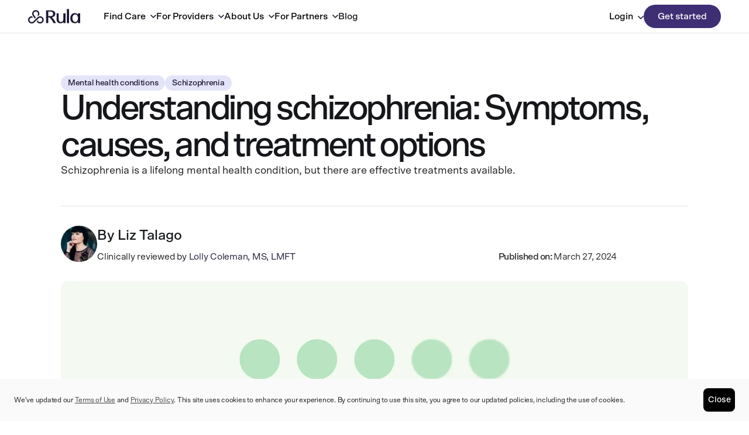

--- FILE ---
content_type: text/html; charset=utf-8
request_url: https://www.rula.com/blog/does-schizophrenia-go-away/
body_size: 108202
content:
<!DOCTYPE html><html lang="en"><head><meta charSet="utf-8"/><meta name="viewport" content="width=device-width, initial-scale=1"/><link rel="stylesheet" href="/rula-marketing-website/_next/static/css/dea328696aab7ab6.css" data-precedence="next"/><link rel="stylesheet" href="/rula-marketing-website/_next/static/css/4ccf436ede847c0e.css" data-precedence="next"/><link rel="stylesheet" href="/rula-marketing-website/_next/static/css/295f2ae68506230e.css" data-precedence="next"/><link rel="stylesheet" href="/rula-marketing-website/_next/static/css/92748e8555cc37f0.css" data-precedence="next"/><link rel="stylesheet" href="/rula-marketing-website/_next/static/css/7acdd71769da2960.css" data-precedence="next"/><link rel="stylesheet" href="/rula-marketing-website/_next/static/css/ea84bb1e6455f4d1.css" data-precedence="next"/><link rel="stylesheet" href="/rula-marketing-website/_next/static/css/6600724032dc77a3.css" data-precedence="next"/><link rel="stylesheet" href="/rula-marketing-website/_next/static/css/78faf9f6063ca87b.css" data-precedence="next"/><link rel="stylesheet" href="/rula-marketing-website/_next/static/css/0bc086745808884e.css" data-precedence="next"/><link rel="stylesheet" href="/rula-marketing-website/_next/static/css/3c0b14c6ae0234c9.css" data-precedence="next"/><link rel="stylesheet" href="/rula-marketing-website/_next/static/css/a3da60e443eca44c.css" data-precedence="next"/><link rel="stylesheet" href="/rula-marketing-website/_next/static/css/9d00c3dc9f00f4e2.css" data-precedence="next"/><link rel="stylesheet" href="/rula-marketing-website/_next/static/css/f6c4d69449a3f24a.css" data-precedence="next"/><link rel="stylesheet" href="/rula-marketing-website/_next/static/css/ce7b68ba1f7d57fc.css" data-precedence="next"/><link rel="stylesheet" href="/rula-marketing-website/_next/static/css/e50298ca8ec929f6.css" data-precedence="next"/><link rel="stylesheet" href="/rula-marketing-website/_next/static/css/e8b873061ccaa10b.css" data-precedence="next"/><link rel="stylesheet" href="/rula-marketing-website/_next/static/css/0b21613f11478a03.css" data-precedence="next"/><link rel="stylesheet" href="/rula-marketing-website/_next/static/css/1c7acb74b4a34ee8.css" data-precedence="next"/><link rel="stylesheet" href="/rula-marketing-website/_next/static/css/d1cbf076cbcf65ba.css" data-precedence="next"/><link rel="stylesheet" href="/rula-marketing-website/_next/static/css/3f267a69431d454b.css" data-precedence="next"/><link rel="stylesheet" href="/rula-marketing-website/_next/static/css/23ff068590ff85d5.css" data-precedence="next"/><link rel="stylesheet" href="/rula-marketing-website/_next/static/css/a24bb50f19998963.css" data-precedence="next"/><link rel="stylesheet" href="/rula-marketing-website/_next/static/css/c1ee12201bbf2e5a.css" data-precedence="next"/><link rel="preload" as="script" fetchPriority="low" href="/rula-marketing-website/_next/static/chunks/webpack-0c3c953cd6349b8b.js"/><script src="/rula-marketing-website/_next/static/chunks/13be6dbb-3b48007238533499.js" async=""></script><script src="/rula-marketing-website/_next/static/chunks/9850-5ecdf0c838849a22.js" async=""></script><script src="/rula-marketing-website/_next/static/chunks/main-app-2f2c7ceeb084d323.js" async=""></script><script src="/rula-marketing-website/_next/static/chunks/457ac47d-c639d17e5b628bae.js" async=""></script><script src="/rula-marketing-website/_next/static/chunks/f0309f40-3e17a26cafc7b002.js" async=""></script><script src="/rula-marketing-website/_next/static/chunks/995bf44d-ea81105c5babfb57.js" async=""></script><script src="/rula-marketing-website/_next/static/chunks/513-f5a3ed16aacf8739.js" async=""></script><script src="/rula-marketing-website/_next/static/chunks/459-94e0a63096371c31.js" async=""></script><script src="/rula-marketing-website/_next/static/chunks/8551-f3eb8f857af00041.js" async=""></script><script src="/rula-marketing-website/_next/static/chunks/153-4dda089a0453a2e1.js" async=""></script><script src="/rula-marketing-website/_next/static/chunks/9223-2f30acddd643bbeb.js" async=""></script><script src="/rula-marketing-website/_next/static/chunks/4232-213ffade607988ee.js" async=""></script><script src="/rula-marketing-website/_next/static/chunks/10-8bf9abfd9543fab5.js" async=""></script><script src="/rula-marketing-website/_next/static/chunks/9305-a9da8c49aab0fdb7.js" async=""></script><script src="/rula-marketing-website/_next/static/chunks/app/layout-6d67f87696de8116.js" async=""></script><script src="/rula-marketing-website/_next/static/chunks/app/error-7a4f5b322b178ee1.js" async=""></script><script src="/rula-marketing-website/_next/static/chunks/app/blog/%5Bslug%5D/page-6fc8ea2c4230c7f6.js" async=""></script><title>Does schizophrenia go away? Understand causes &amp; treatments</title><meta name="description" content="What is schizophrenia? What causes it? And does schizophrenia go away naturally? Find answers in this post, along with symptoms, early signs, &amp; treatments."/><meta name="robots" content="index, follow"/><link rel="canonical" href="https://www.rula.com/blog/does-schizophrenia-go-away/"/><meta property="og:title" content="Does schizophrenia go away? Understand causes &amp; treatments"/><meta property="og:description" content="What is schizophrenia? What causes it? And does schizophrenia go away naturally? Find answers in this post, along with symptoms, early signs, &amp; treatments."/><meta property="og:url" content="https://www.rula.com/blog/does-schizophrenia-go-away/"/><meta property="og:site_name" content="Rula"/><meta property="og:locale" content="en_Us"/><meta property="og:type" content="article"/><meta name="twitter:card" content="summary_large_image"/><meta name="twitter:title" content="Does schizophrenia go away? Understand causes &amp; treatments"/><meta name="twitter:description" content="What is schizophrenia? What causes it? And does schizophrenia go away naturally? Find answers in this post, along with symptoms, early signs, &amp; treatments."/><link rel="icon" href="/favicon.ico" type="image/x-icon" sizes="16x16"/><script src="/rula-marketing-website/_next/static/chunks/polyfills-42372ed130431b0a.js" noModule=""></script></head><body class="antialiased"><div hidden=""><!--$--><!--/$--></div><style>#nprogress{pointer-events:none}#nprogress .bar{background:#997EFFFF;position:fixed;z-index:9999;top: 0;left:0;width:100%;height:4px}#nprogress .peg{display:block;position:absolute;right:0;width:100px;height:100%;box-shadow:0 0 10px #997EFFFF,0 0 5px #997EFFFF;opacity:1;-webkit-transform:rotate(3deg) translate(0px,-4px);-ms-transform:rotate(3deg) translate(0px,-4px);transform:rotate(3deg) translate(0px,-4px)}#nprogress .spinner{display:block;position:fixed;z-index:9999;top: 15px;right:15px}#nprogress .spinner-icon{width:18px;height:18px;box-sizing:border-box;border:2px solid transparent;border-top-color:#997EFFFF;border-left-color:#997EFFFF;border-radius:50%;-webkit-animation:nprogress-spinner 400ms linear infinite;animation:nprogress-spinner 400ms linear infinite}.nprogress-custom-parent{overflow:hidden;position:relative}.nprogress-custom-parent #nprogress .bar,.nprogress-custom-parent #nprogress .spinner{position:absolute}@-webkit-keyframes nprogress-spinner{0%{-webkit-transform:rotate(0deg)}100%{-webkit-transform:rotate(360deg)}}@keyframes nprogress-spinner{0%{transform:rotate(0deg)}100%{transform:rotate(360deg)}}</style><noscript><main><div class="styles_navbarWrapper__jU9bt"><nav class="styles_rulaNavContainer__JbZXB"><a class="styles_primaryLink__IbocT" aria-label="Rula home" href="/"><img data-cy="rula-logo" alt="" loading="lazy" width="100" height="100" decoding="async" data-nimg="1" class="styles_rulaLogo__WvIVv" style="color:transparent" src="https://a.storyblok.com/f/329013/x/cebcf3e9a0/rula-logo.svg"/></a><button data-cy="mobileMenuButton" class="styles_mobileNavControls__G6CzJ" type="button" aria-label="Open menu" aria-expanded="false"><svg xmlns="http://www.w3.org/2000/svg" width="22" height="11" fill="none"><path stroke="#1D1733" stroke-linecap="round" stroke-linejoin="round" stroke-width="2" d="M21 9.5H1m0-8h20"></path></svg></button><div data-cy="mobile-nav" class="styles_mobileNav__Tkgb_ styles_closed__hd5jX"><div class="styles_mobileNavItems__jIXvA styles_closed__hd5jX"><div class="styles_mobileDropdownTrigger__RlFKZ"><button type="button" class="styles_toggle__3fH8J" aria-expanded="false" aria-haspopup="true" aria-label="Find Care menu"><span>Find Care</span><div class="styles_chevron__nIfTC" aria-hidden="true"><svg xmlns="http://www.w3.org/2000/svg" width="16" height="10" fill="none" viewBox="0 0 10 6"><path stroke="#1D1733" stroke-linecap="round" stroke-linejoin="round" stroke-width="1.5" d="m1 1 4 4 4-4"></path></svg></div></button></div><div class="styles_mobileDropdownTrigger__RlFKZ"><button type="button" class="styles_toggle__3fH8J" aria-expanded="false" aria-haspopup="true" aria-label="For Providers menu"><span>For Providers</span><div class="styles_chevron__nIfTC" aria-hidden="true"><svg xmlns="http://www.w3.org/2000/svg" width="16" height="10" fill="none" viewBox="0 0 10 6"><path stroke="#1D1733" stroke-linecap="round" stroke-linejoin="round" stroke-width="1.5" d="m1 1 4 4 4-4"></path></svg></div></button></div><div class="styles_mobileDropdownTrigger__RlFKZ"><button type="button" class="styles_toggle__3fH8J" aria-expanded="false" aria-haspopup="true" aria-label="About Us menu"><span>About Us</span><div class="styles_chevron__nIfTC" aria-hidden="true"><svg xmlns="http://www.w3.org/2000/svg" width="16" height="10" fill="none" viewBox="0 0 10 6"><path stroke="#1D1733" stroke-linecap="round" stroke-linejoin="round" stroke-width="1.5" d="m1 1 4 4 4-4"></path></svg></div></button></div><div class="styles_mobileDropdownTrigger__RlFKZ"><button type="button" class="styles_toggle__3fH8J" aria-expanded="false" aria-haspopup="true" aria-label="For Partners menu"><span>For Partners</span><div class="styles_chevron__nIfTC" aria-hidden="true"><svg xmlns="http://www.w3.org/2000/svg" width="16" height="10" fill="none" viewBox="0 0 10 6"><path stroke="#1D1733" stroke-linecap="round" stroke-linejoin="round" stroke-width="1.5" d="m1 1 4 4 4-4"></path></svg></div></button></div><a class="styles_mobileLink__uRAGu" href="/blog/">Blog</a><div class="styles_mobileDropdownTrigger__RlFKZ"><button type="button" class="styles_toggle__3fH8J" aria-expanded="false" aria-haspopup="true" aria-label="Login menu"><span>Login</span><div class="styles_chevron__nIfTC" aria-hidden="true"><svg xmlns="http://www.w3.org/2000/svg" width="16" height="10" fill="none" viewBox="0 0 10 6"><path stroke="#1D1733" stroke-linecap="round" stroke-linejoin="round" stroke-width="1.5" d="m1 1 4 4 4-4"></path></svg></div></button></div><span class="styles_mobileLink__uRAGu styles_mobileLinkBottom__7yc8d"><a data-cy="cta-mobile-button" class="styles_btn__knjXl styles_mobileCta__P_xAO styles_primary__v0uQs" href="/#find-your-match">Get started</a></span></div></div><div data-cy="links-container" class="styles_linksContainer__jQ6t5"><div class="styles_navDropdownTrigger___yrII"><button type="button" class="styles_toggle__rdUFf" aria-expanded="false" aria-haspopup="true" aria-label="Find Care menu">Find Care<div class="styles_chevron__LDkzH" aria-hidden="true"><svg xmlns="http://www.w3.org/2000/svg" width="16" height="10" fill="none" viewBox="0 0 10 6"><path stroke="#1D1733" stroke-linecap="round" stroke-linejoin="round" stroke-width="1.5" d="m1 1 4 4 4-4"></path></svg></div></button></div><div class="styles_navDropdownTrigger___yrII"><button type="button" class="styles_toggle__rdUFf" aria-expanded="false" aria-haspopup="true" aria-label="For Providers menu">For Providers<div class="styles_chevron__LDkzH" aria-hidden="true"><svg xmlns="http://www.w3.org/2000/svg" width="16" height="10" fill="none" viewBox="0 0 10 6"><path stroke="#1D1733" stroke-linecap="round" stroke-linejoin="round" stroke-width="1.5" d="m1 1 4 4 4-4"></path></svg></div></button></div><div class="styles_navDropdownTrigger___yrII"><button type="button" class="styles_toggle__rdUFf" aria-expanded="false" aria-haspopup="true" aria-label="About Us menu">About Us<div class="styles_chevron__LDkzH" aria-hidden="true"><svg xmlns="http://www.w3.org/2000/svg" width="16" height="10" fill="none" viewBox="0 0 10 6"><path stroke="#1D1733" stroke-linecap="round" stroke-linejoin="round" stroke-width="1.5" d="m1 1 4 4 4-4"></path></svg></div></button></div><div class="styles_navDropdownTrigger___yrII"><button type="button" class="styles_toggle__rdUFf" aria-expanded="false" aria-haspopup="true" aria-label="For Partners menu">For Partners<div class="styles_chevron__LDkzH" aria-hidden="true"><svg xmlns="http://www.w3.org/2000/svg" width="16" height="10" fill="none" viewBox="0 0 10 6"><path stroke="#1D1733" stroke-linecap="round" stroke-linejoin="round" stroke-width="1.5" d="m1 1 4 4 4-4"></path></svg></div></button></div><div class="styles_navDropdownTrigger___yrII"><a class="styles_toggle__rdUFf" href="/blog/">Blog</a></div></div><div data-cy="buttons-container" class="styles_buttonsContainer__sVYxW"><div class="styles_navDropdownTrigger__U5AxN styles_login__0UWQ2"><button type="button" class="styles_toggle__gVVni" aria-expanded="false" aria-haspopup="true" aria-label="Login menu">Login<div class="styles_chevron__R0q00" aria-hidden="true"><svg xmlns="http://www.w3.org/2000/svg" width="16" height="10" fill="none" viewBox="0 0 10 6"><path stroke="#1D1733" stroke-linecap="round" stroke-linejoin="round" stroke-width="1.5" d="m1 1 4 4 4-4"></path></svg></div></button></div><a data-cy="cta-button" class="styles_btn__knjXl styles_primary__v0uQs" href="/#find-your-match">Get started</a></div></nav></div><div class="styles_container__I2NJt"><article class="styles_post__3pSyQ"><div class="styles_hero__GjDtv" data-cy="hero"><div class="styles_titleWrapper__qUtvY styles_textToLeft__Lx2gf"><div class="styles_categories__82T1V"><a class="styles_chip__2salD styles_category__rQRrw" href="/blog/category/conditions/">Mental health conditions</a><a class="styles_chip__2salD styles_category__rQRrw" href="/blog/category/schizophrenia/">Schizophrenia</a></div><h1 data-cy="title" class="styles_heading__XVQCm">Understanding schizophrenia: Symptoms, causes, and treatment options</h1><h2 data-cy="subtitle" class="styles_subhead__iF0Ki">Schizophrenia is a lifelong mental health condition, but there are effective treatments available.</h2></div><div class="styles_publisher__wScNR" data-cy="publisher"><div class="styles_avatarWithInfo__ZH5BB styles_avatar__4LNM6" data-cy="author"><img alt="Liz Talago" data-cy="author-image" loading="lazy" width="62" height="62" decoding="async" data-nimg="1" class="styles_avatar__S9Nwr" style="color:transparent" srcSet="/rula-marketing-website/_next/image/?url=https%3A%2F%2Fa.storyblok.com%2Ff%2F329013%2F6131388b5e%2Fcropped-unnamed-1.jpg&amp;w=64&amp;q=75 1x, /rula-marketing-website/_next/image/?url=https%3A%2F%2Fa.storyblok.com%2Ff%2F329013%2F6131388b5e%2Fcropped-unnamed-1.jpg&amp;w=128&amp;q=75 2x" src="/rula-marketing-website/_next/image/?url=https%3A%2F%2Fa.storyblok.com%2Ff%2F329013%2F6131388b5e%2Fcropped-unnamed-1.jpg&amp;w=128&amp;q=75"/><div class="styles_info__Na2hj"><a class="styles_nameLink__V9Exg" href="/blog/author/liz-talago/"><h4 class="styles_name__XAV1i" data-cy="author-name">By <span>Liz Talago</span></h4></a><h5 class="styles_description__gd5Rh" data-cy="author-description">Clinically reviewed by<!-- --> <a class="styles_clinicalReviewerLink__900fN" href="/blog/author/lolly-coleman-ms-lmft/"><span>Lolly Coleman, MS, LMFT</span></a></h5></div></div><div class="styles_publishing__vokvx"><div class="styles_published__z9Jgd" data-cy="published"><span> Published on: </span> <!-- -->March 27, 2024</div></div></div><img alt="Understanding schizophrenia: Symptoms, causes, and treatment options" data-cy="cover" loading="lazy" width="700" height="475" decoding="async" data-nimg="1" class="styles_cover__9c8JC" style="color:transparent;width:100%;height:auto" sizes="100vw" srcSet="/rula-marketing-website/_next/image/?url=%2Fimages%2FRula_default-blog-9.png&amp;w=640&amp;q=75 640w, /rula-marketing-website/_next/image/?url=%2Fimages%2FRula_default-blog-9.png&amp;w=750&amp;q=75 750w, /rula-marketing-website/_next/image/?url=%2Fimages%2FRula_default-blog-9.png&amp;w=828&amp;q=75 828w, /rula-marketing-website/_next/image/?url=%2Fimages%2FRula_default-blog-9.png&amp;w=1080&amp;q=75 1080w, /rula-marketing-website/_next/image/?url=%2Fimages%2FRula_default-blog-9.png&amp;w=1200&amp;q=75 1200w, /rula-marketing-website/_next/image/?url=%2Fimages%2FRula_default-blog-9.png&amp;w=1920&amp;q=75 1920w, /rula-marketing-website/_next/image/?url=%2Fimages%2FRula_default-blog-9.png&amp;w=2048&amp;q=75 2048w, /rula-marketing-website/_next/image/?url=%2Fimages%2FRula_default-blog-9.png&amp;w=3840&amp;q=75 3840w" src="/rula-marketing-website/_next/image/?url=%2Fimages%2FRula_default-blog-9.png&amp;w=3840&amp;q=75"/></div><div class="styles_postContainer__jIrWv"><div class="styles_postContent__t36nJ"><div data-cy="content"><div class="styles_takeaways__FULBn" data-cy="takeaways"><div class="styles_title__SRUcO" data-cy="title">Key Takeaways</div><div class="styles_listWrapper__TsoAW" data-cy="list"><ul><li><p>Schizophrenia is a psychotic disorder that causes hallucinations, delusions, and disorganized thinking. Left untreated, these symptoms can impact safety and make it hard to function.</p></li><li><p>More research is needed to better understand the cause of schizophrenia. But certain factors may increase your risk.</p></li><li><p>While there is no cure for schizophrenia, it can be managed with therapy, medication, and community support. </p></li></ul></div></div><p>Schizophrenia is a <a href="https://my.clevelandclinic.org/health/diseases/4568-schizophrenia#outlook-prognosis" target="_blank" rel="noopener noreferrer">serious mental health condition</a>. Like other <a href="https://www.rula.com/blog/psychotic-disorders/" target="_blank">psychotic disorders</a>, it causes symptoms that result in a distorted perception of reality. People living with this condition often experience hallucinations and delusions. In other words, they see and hear things that aren’t really there. They also have delusional thoughts or false beliefs, even when there’s evidence that those beliefs are untrue. For example, a person with schizophrenia may believe that someone dangerous is watching them at all times, despite there being no real signs that this is occurring. These challenging symptoms make it difficult to function in daily life and maintain relationships.</p><h2>Can schizophrenia be cured?</h2><p>Schizophrenia can’t be cured. But it can be managed with lifelong support, and people with schizophrenia can lead happy and fulfilling lives. This usually involves a combination of medication, therapy, and self-management techniques. However, research shows that even people who have access to treatment are at risk of <a href="https://www.frontiersin.org/journals/psychiatry/articles/10.3389/fpsyt.2021.695672/full" target="_blank" rel="noopener noreferrer">relapse</a>. A schizophrenia relapse can have <a href="https://pubmed.ncbi.nlm.nih.gov/21183318/" target="_blank" rel="noopener noreferrer">fatal consequences</a> and typically occurs when a person <a href="https://pubmed.ncbi.nlm.nih.gov/18447935/" target="_blank" rel="noopener noreferrer">stops taking their medication</a>. So it’s important that your provider includes relapse prevention, safety planning, and recovery techniques in your schizophrenia treatment plan.</p><div class="styles_emailCapture__DU95z styles_amethist__It6Tx styles_emailCaptureMobile___lWCH" data-cy="emailCapture"><div class="styles_callToActionWrapper__0PC1S"><h2 class="styles_primaryHeader__buNf_">The care you need, when you need it</h2><p class="styles_secondaryHeader__mcFhM">Learn how Rula can support your mental health journey</p></div><div class="styles_emailFormWrapper__L8moe"><div class="styles_emailInputCol__Rmn_k"><form class="styles_emailInputRow__QGgE0"><div data-cy="email-input" class="_field_1kmdr_11 styles_emailInput__6fuly" data-rac=""><input aria-label="email" type="text" placeholder="Enter your email" tabindex="0" id="react-aria-_R_2r55ialubsntb_" aria-describedby="react-aria-_R_2r55ialubsntbH3_ react-aria-_R_2r55ialubsntbH4_" class="_input_1kmdr_18" data-rac="" name="email" value=""/></div><button data-cy="subscribe-button" id="react-aria-_R_4r55ialubsntb_" class="_button-medium-primary_18otm_27 styles_btn__knjXl styles_subscribeButton__h9Zqg styles_primary__v0uQs styles_large__2GPMT" data-rac="" type="button" tabindex="0" data-react-aria-pressable="true"><span>Subscribe<svg class="styles_checkmarkIcon__eIj7N" width="24" height="24" viewBox="0 0 24 24" fill="none" xmlns="http://www.w3.org/2000/svg" role="img" aria-label="checkmark"><path class="styles_check__vs79R" d="M7.5 12L10.5 15L16.5 9" stroke="#fff" stroke-width="2" stroke-linecap="round" stroke-linejoin="round"></path><circle class="styles_circle__F6WYC" cx="12" cy="12" fill="none" r="10" stroke="#fff" stroke-width="2" stroke-linecap="round" stroke-linejoin="round"></circle></svg></span></button></form><div class="styles_acceptTermsRow__EBBq5"><label data-cy="consent-checkbox" data-react-aria-pressable="true" class="_checkbox_4aa15_5 styles_rulaCheckbox__YD6Fe" data-rac=""><span style="border:0;clip:rect(0 0 0 0);clip-path:inset(50%);height:1px;margin:-1px;overflow:hidden;padding:0;position:absolute;width:1px;white-space:nowrap"><input id="acceptTerms-_R_155ialubsntb_" type="checkbox" data-react-aria-pressable="true" tabindex="0"/></span><span class="_box_4aa15_19"></span></label><div class="styles_consentText__hfh_x"> I agree to receive emails from Rula and accept the terms outlined in<!-- --> <span><a href="https://www.rula.com/client-consent-to-email-phi-sms/">Client Email Consent</a> and </span><span><a href="https://www.rula.com/privacy-policy/">Privacy Policy</a></span></div></div></div></div></div><h2>What is schizophrenia?</h2><p>Schizophrenia falls into the category of mental health conditions known as psychotic disorders. It’s a serious, lifelong condition that affects how a person sees themselves and the world around them. Schizophrenia makes it difficult for people to think clearly, connect with others, and regulate their emotions.</p><p>People with schizophrenia <a href="https://www.nami.org/About-Mental-Illness/Mental-Health-Conditions/Schizophrenia" target="_blank" rel="noopener noreferrer">experience symptoms</a> that cause a distorted view of reality. In turn, it can be challenging to tell what is real and what is not. These may include visual or auditory hallucinations or delusional thinking. People living with schizophrenia also experience symptoms like low motivation, lack of emotional expression, and a loss of interest in activities. These severe symptoms have a profound impact on their ability to function in daily life.</p><p>There isn’t a single underlying cause of schizophrenia. However, there are <a href="https://www.nami.org/About-Mental-Illness/Mental-Health-Conditions/Schizophrenia" target="_blank" rel="noopener noreferrer">some known factors</a> that may increase your risk of developing the condition.</p><ul><li><p>If you have irregularities in the areas of the brain that regulate dopamine or glutamate, you may be more likely to develop schizophrenia.</p></li><li><p>If you have a close relative, like a sibling or parent, who also has schizophrenia, you are <a href="https://pubmed.ncbi.nlm.nih.gov/27872260/" target="_blank" rel="noopener noreferrer">six times more likely</a> to develop it yourself.</p></li><li><p>Having certain health complications — like viruses, <a target="_self" href="https://www.rula.com/blog/mental-health-autoimmune/">autoimmune disorders</a>, and prenatal malnutrition — may increase your risk of schizophrenia.</p></li><li><p>Using mind-altering substances during your teen years is correlated with an increase in the psychotic symptoms associated with schizophrenia. This doesn’t mean that substance use causes schizophrenia. Rather, it means that these two things are often connected.</p></li></ul><h2>Signs and symptoms of schizophrenia</h2><p>Schizophrenia can affect people in different ways. But there are some <a href="https://www.nimh.nih.gov/health/topics/schizophrenia#part_2276" target="_blank" rel="noopener noreferrer">common signs and symptoms</a> to be aware of.</p><ul><li><p><b>Hallucinations:</b> A person with schizophrenia may see, hear, smell, taste, or feel things that aren’t really there. For example, they may hear “voices” and believe someone is talking to them or telling them to do something. These experiences are called hallucinations.</p></li><li><p><b>Delusions:</b> People with schizophrenia often have strongly held beliefs that do not align with facts and are untrue to most other people. For example, they may believe that a celebrity or someone on TV is sending them secret messages or trying to harm them. These unfounded thoughts are called delusions.</p></li><li><p><b>Cognitive impairments:</b> Schizophrenia causes cognitive impairments that make it difficult for a person to organize their thoughts. They think in illogical or unusual ways, and this makes it hard for them to focus, complete tasks, and communicate with others.</p></li><li><p><b>Abnormal body movements:</b> Sometimes, schizophrenia can cause abnormal body movements. This may cause a person to repeat certain physical motions without reason. A person with schizophrenia may also speak in a dull voice and have limited facial expressions.</p></li><li><p><b>Depressive symptoms:</b> Schizophrenia can cause depressive or negative symptoms. This includes a loss of interest in activities, <a href="https://www.rula.com/blog/anergia/" target="_blank">low energy</a>, and <a href="https://www.rula.com/blog/anhedonia-schizophrenia/" target="_blank">difficulty feeling pleasure.</a></p></li></ul><p>Left untreated, these symptoms can make it difficult for people with schizophrenia <a href="https://livingwithschizophreniauk.org/information-sheets/negative-symptoms-understanding/" target="_blank" rel="noopener noreferrer">to complete simple tasks</a>. They may have trouble with basic activities, like grocery shopping, paying bills, hygiene, or holding down a job. Their disorganized thinking and unusual behavior can also make it difficult to interact with others. This can lead to social isolation and difficulty maintaining relationships.</p><p><b>Dig deeper:</b></p><ul><li><p><a href="https://www.rula.com/blog/paraphrenia/" target="_blank">How delusions caused by paraphrenia differ from schizophrenia</a></p></li></ul><h2>When does schizophrenia develop?</h2><p>Schizophrenia tends to develop between the <a href="https://www.nimh.nih.gov/health/statistics/schizophrenia#part_2715" target="_blank" rel="noopener noreferrer">late teenage years and early thirties</a>. But people may start to exhibit mild symptoms years before they’re officially diagnosed. Compared to other mental health conditions like anxiety or depression, schizophrenia is relatively rare. It’s estimated that it affects between 0.25% and 0.64% of the U.S. adult population. And people assigned male at birth tend to <a href="https://www.frontiersin.org/journals/psychiatry/articles/10.3389/fpsyt.2021.789179/full" target="_blank" rel="noopener noreferrer">exhibit symptoms earlier</a> than those assigned female at birth.</p><p><b>Dig deeper:</b></p><ul><li><p><a href="https://www.rula.com/blog/shared-psychotic-disorder/" target="_blank">When multiple people share the same delusion</a></p></li></ul><h2>Treatments for schizophrenia</h2><p>When it comes to treating schizophrenia, early detection is key. The sooner someone accesses support, the better equipped they’ll be to manage their symptoms over time.</p><p>While there is no cure for schizophrenia and it will not go away on its own, it can be treated with a combination of <a href="https://www.nimh.nih.gov/health/publications/schizophrenia#part_6326" target="_blank" rel="noopener noreferrer">therapy, medication, and community support.</a> However, one of the most challenging aspects of schizophrenia is that it’s often accompanied by something called <a href="https://www.nami.org/About-Mental-Illness/Common-with-Mental-Illness/Anosognosia" target="_blank" rel="noopener noreferrer">anosognosia</a>. This means that people with schizophrenia often have no awareness that their symptoms are a sign of a mental health condition. This can make it difficult for them to access care without additional support.</p><p><b>Dig deeper:</b></p><ul><li><p><a target="_self" href="https://www.rula.com/blog/psychiatrist-schizophrenia-treatment/">Seeing a psychiatrist for schizophrenia</a></p></li></ul><h2>Find care with Rula</h2><p>Receiving a schizophrenia diagnosis can be a challenging experience. But this does not mean that you or your loved one cannot enjoy life or have meaningful relationships. No matter where you are on your schizophrenia treatment journey, know that you’re not alone.</p><p>At Rula, we’re here to make it easier for people to access the support they need to manage their symptoms. Thanks to our extensive provider network, we can connect you with therapy and psychiatric care that’s <a href="https://www.rula.com/blog/therapy-insurance-coverage-and-cost/" target="_blank">in-network with your insurance</a>. Together, therapists and psychiatric providers in the Rula network can create an individualized treatment plan that includes both medication management and ongoing mental health support.</p><div class="styles_cta__ZuXa4" data-cy="cta-link"><a data-cy="" class="styles_btn__knjXl styles_primary__v0uQs styles_large__2GPMT" href="https://www.rula.com/?utm_source=blog&amp;utm_medium=blog&amp;utm_campaign=patient">Find care with Rula</a></div></div><div class="styles_author__Qatfu" data-cy="author"><img alt="" data-cy="author-avatar" loading="lazy" width="110" height="110" decoding="async" data-nimg="1" class="styles_avatar__62QWc" style="color:transparent" srcSet="/rula-marketing-website/_next/image/?url=https%3A%2F%2Fa.storyblok.com%2Ff%2F329013%2F6131388b5e%2Fcropped-unnamed-1.jpg&amp;w=128&amp;q=75 1x, /rula-marketing-website/_next/image/?url=https%3A%2F%2Fa.storyblok.com%2Ff%2F329013%2F6131388b5e%2Fcropped-unnamed-1.jpg&amp;w=256&amp;q=75 2x" src="/rula-marketing-website/_next/image/?url=https%3A%2F%2Fa.storyblok.com%2Ff%2F329013%2F6131388b5e%2Fcropped-unnamed-1.jpg&amp;w=256&amp;q=75"/><div class="styles_about__ZiXbi"><div class="styles_chip__2salD">About the author</div><a class="styles_nameLink__Gtevp" href="/blog/author/liz-talago/"><h3 class="styles_name__r87mv" data-cy="author-name">Liz Talago</h3></a><p class="styles_biography__zKomB" data-cy="author-bio">Liz Talago, M.ed. is a mental health professional turned content writer and strategist based in the Detroit metro area. As an independent consultant for mental health organizations, Liz creates meaningful connections between brands and their audiences through strategic storytelling. Liz is known for championing diverse perspectives within the mental health industry and translating bold ideas into inspiring, affirming digital experiences. <br/><br/>In her free time, you can find her hiking with her two German Shepherds, puttering around her dahlia garden, or spending time with her family.<br/><br/></p></div></div><div class="styles_author__Qatfu" data-cy="author"><img alt="" data-cy="author-avatar" loading="lazy" width="110" height="110" decoding="async" data-nimg="1" class="styles_avatar__62QWc" style="color:transparent" srcSet="/rula-marketing-website/_next/image/?url=https%3A%2F%2Fa.storyblok.com%2Ff%2F329013%2F3024934ff3%2Fcropped-cropped-mceclip2-192x192.png&amp;w=128&amp;q=75 1x, /rula-marketing-website/_next/image/?url=https%3A%2F%2Fa.storyblok.com%2Ff%2F329013%2F3024934ff3%2Fcropped-cropped-mceclip2-192x192.png&amp;w=256&amp;q=75 2x" src="/rula-marketing-website/_next/image/?url=https%3A%2F%2Fa.storyblok.com%2Ff%2F329013%2F3024934ff3%2Fcropped-cropped-mceclip2-192x192.png&amp;w=256&amp;q=75"/><div class="styles_about__ZiXbi"><div class="styles_chip__2salD">About the clinical reviewer</div><a class="styles_nameLink__Gtevp" href="/blog/author/lolly-coleman-ms-lmft/"><h3 class="styles_name__r87mv" data-cy="author-name">Lolly Coleman, MS, LMFT</h3></a><p class="styles_biography__zKomB" data-cy="author-bio">Lolly Coleman, LMFT, has 15 years of experience in the mental health field. She is a practicing therapist and has operated her own private practice for the past nine years. Lolly has clinical experience with numerous populations and has specific specialty in anxiety, depression, self-harm, geriatrics including dementia, and autism. <br/><br/>Lolly&#x27;s passion for the field is personally fueled, wanting to create a better system for the people she loves. In her free time she enjoys leisurely time at coffee shops and exploring nature with her family.<br/><br/></p></div></div><div class="styles_editorialProcess__Sfme5"><h3>Rula&#x27;s editorial process</h3><p>Rula&#x27;s editorial team is on a mission to make science-backed mental health insights accessible and practical for every person seeking to better understand or improve mental wellness.</p><p>Members of Rula’s clinical leadership team and other expert providers contribute to all published content, offering guidance on themes and insights based on their firsthand experience in the field. Every piece of content is thoroughly reviewed by a clinician before publishing.</p></div><a class="styles_link__UIPfm" href="/blog/types-of-sleep-disorders/">Read next article <svg xmlns="http://www.w3.org/2000/svg" width="14" height="26" fill="none" class="styles_arrow__9IafB"><path stroke="#15171A" stroke-linecap="round" stroke-linejoin="round" stroke-width="2" d="m1 1 12 12L1 25"></path></svg></a></div><div class="styles_postRightPanel__Ox_kO"><div class="styles_related__jvG4f" data-cy="related"><h3 class="styles_title__4H7I3" data-cy="title">More From Rula</h3><div class="styles_posts__K83_I" data-cy="posts"><a class="styles_post__T91r7" data-cy="post" href="/blog/rula-vs-brightside/"><figure class="styles_imageWrapper__gUnWf"><img alt="" data-cy="image" loading="lazy" width="91" height="48" decoding="async" data-nimg="1" class="styles_image__WlNpO" style="color:transparent" srcSet="/rula-marketing-website/_next/image/?url=https%3A%2F%2Fa.storyblok.com%2Ff%2F329013%2F2160x1132%2Fdd57cb690c%2Frula-vs-brightside.webp&amp;w=96&amp;q=75 1x, /rula-marketing-website/_next/image/?url=https%3A%2F%2Fa.storyblok.com%2Ff%2F329013%2F2160x1132%2Fdd57cb690c%2Frula-vs-brightside.webp&amp;w=256&amp;q=75 2x" src="/rula-marketing-website/_next/image/?url=https%3A%2F%2Fa.storyblok.com%2Ff%2F329013%2F2160x1132%2Fdd57cb690c%2Frula-vs-brightside.webp&amp;w=256&amp;q=75"/></figure><div class="styles_title__PSfiK" data-cy="title">Rula vs. Brightside: Which is better for your needs?</div></a><a class="styles_post__T91r7" data-cy="post" href="/blog/boredom-depression/"><figure class="styles_imageWrapper__gUnWf"><img alt="woman practicing mindfulness to address boredom-induced depression" data-cy="image" loading="lazy" width="91" height="48" decoding="async" data-nimg="1" class="styles_image__WlNpO" style="color:transparent" srcSet="/rula-marketing-website/_next/image/?url=https%3A%2F%2Fa.storyblok.com%2Ff%2F329013%2F2160x1132%2F3faf90e5bb%2Fboredom-and-depression-rula.png&amp;w=96&amp;q=75 1x, /rula-marketing-website/_next/image/?url=https%3A%2F%2Fa.storyblok.com%2Ff%2F329013%2F2160x1132%2F3faf90e5bb%2Fboredom-and-depression-rula.png&amp;w=256&amp;q=75 2x" src="/rula-marketing-website/_next/image/?url=https%3A%2F%2Fa.storyblok.com%2Ff%2F329013%2F2160x1132%2F3faf90e5bb%2Fboredom-and-depression-rula.png&amp;w=256&amp;q=75"/></figure><div class="styles_title__PSfiK" data-cy="title">Are you bored, depressed, or both?</div></a><a class="styles_post__T91r7" data-cy="post" href="/blog/anticipatory-pet-grief/"><figure class="styles_imageWrapper__gUnWf"><img alt="woman spending quality time with her cat" data-cy="image" loading="lazy" width="91" height="48" decoding="async" data-nimg="1" class="styles_image__WlNpO" style="color:transparent" srcSet="/rula-marketing-website/_next/image/?url=https%3A%2F%2Fa.storyblok.com%2Ff%2F329013%2F2160x1132%2Fb8fa3a7de9%2Fanticipatory-pet-grief-rula.png&amp;w=96&amp;q=75 1x, /rula-marketing-website/_next/image/?url=https%3A%2F%2Fa.storyblok.com%2Ff%2F329013%2F2160x1132%2Fb8fa3a7de9%2Fanticipatory-pet-grief-rula.png&amp;w=256&amp;q=75 2x" src="/rula-marketing-website/_next/image/?url=https%3A%2F%2Fa.storyblok.com%2Ff%2F329013%2F2160x1132%2Fb8fa3a7de9%2Fanticipatory-pet-grief-rula.png&amp;w=256&amp;q=75"/></figure><div class="styles_title__PSfiK" data-cy="title">Grieving your furry companion before they’re gone</div></a></div></div><div class="styles_emailCaptureWrapper__CTMw5"><div class="styles_emailCapture__DU95z styles_sidebar__OSU_7 styles_emailCaptureMobile___lWCH" data-cy="emailCapture"><div class="styles_callToActionWrapper__0PC1S"><h2 class="styles_primaryHeader__buNf_">The care you need, when you need it</h2><p class="styles_secondaryHeader__mcFhM">Learn how Rula can support your mental health journey</p></div><div class="styles_emailFormWrapper__L8moe"><div class="styles_emailInputCol__Rmn_k"><form class="styles_emailInputRow__QGgE0"><div data-cy="email-input" class="_field_1kmdr_11 styles_emailInput__6fuly" data-rac=""><input aria-label="email" type="text" placeholder="Enter your email" tabindex="0" id="react-aria-_R_mqialubsntb_" aria-describedby="react-aria-_R_mqialubsntbH3_ react-aria-_R_mqialubsntbH4_" class="_input_1kmdr_18" data-rac="" name="email" value=""/></div><button data-cy="subscribe-button" id="react-aria-_R_16qialubsntb_" class="_button-medium-primary_18otm_27 styles_btn__knjXl styles_subscribeButton__h9Zqg styles_primary__v0uQs styles_large__2GPMT" data-rac="" type="button" tabindex="0" data-react-aria-pressable="true"><span>Subscribe<svg class="styles_checkmarkIcon__eIj7N" width="24" height="24" viewBox="0 0 24 24" fill="none" xmlns="http://www.w3.org/2000/svg" role="img" aria-label="checkmark"><path class="styles_check__vs79R" d="M7.5 12L10.5 15L16.5 9" stroke="#fff" stroke-width="2" stroke-linecap="round" stroke-linejoin="round"></path><circle class="styles_circle__F6WYC" cx="12" cy="12" fill="none" r="10" stroke="#fff" stroke-width="2" stroke-linecap="round" stroke-linejoin="round"></circle></svg></span></button></form><div class="styles_acceptTermsRow__EBBq5"><label data-cy="consent-checkbox" data-react-aria-pressable="true" class="_checkbox_4aa15_5 styles_rulaCheckbox__YD6Fe" data-rac=""><span style="border:0;clip:rect(0 0 0 0);clip-path:inset(50%);height:1px;margin:-1px;overflow:hidden;padding:0;position:absolute;width:1px;white-space:nowrap"><input id="acceptTerms-_R_aialubsntb_" type="checkbox" data-react-aria-pressable="true" tabindex="0"/></span><span class="_box_4aa15_19"></span></label><div class="styles_consentText__hfh_x"> I agree to receive emails from Rula and accept the terms outlined in<!-- --> <span><a href="https://www.rula.com/client-consent-to-email-phi-sms/">Client Email Consent</a> and </span><span><a href="https://www.rula.com/privacy-policy/">Privacy Policy</a></span></div></div></div></div></div></div></div></div></article></div><div class="styles_rulaFooterWrapper__Jz0gc" data-cy="footer"><div class="styles_rulaFooter__EjMtY"><div class="styles_footerHeader__T8K_2"><div class="styles_emailCapture__DU95z styles_footer__OC1cL" data-cy="emailCapture"><div class="styles_callToActionWrapper__0PC1S"><h2 class="styles_primaryHeader__buNf_">We’re here when you need us</h2><p class="styles_secondaryHeader__mcFhM">Learn how Rula can support your mental health journey</p></div><div class="styles_emailFormWrapper__L8moe"><div class="styles_emailInputCol__Rmn_k"><form class="styles_emailInputRow__QGgE0"><div data-cy="email-input" class="_field_1kmdr_11 styles_emailInput__6fuly" data-rac=""><input aria-label="email" type="text" placeholder="Enter your email" tabindex="0" id="react-aria-_R_babalubsntb_" aria-describedby="react-aria-_R_babalubsntbH3_ react-aria-_R_babalubsntbH4_" class="_input_1kmdr_18" data-rac="" name="email" value=""/></div><button data-cy="subscribe-button" id="react-aria-_R_jabalubsntb_" class="_button-medium-primary_18otm_27 styles_btn__knjXl styles_subscribeButton__h9Zqg styles_primary__v0uQs styles_large__2GPMT" data-rac="" type="button" tabindex="0" data-react-aria-pressable="true"><span>Subscribe<svg class="styles_checkmarkIcon__eIj7N" width="24" height="24" viewBox="0 0 24 24" fill="none" xmlns="http://www.w3.org/2000/svg" role="img" aria-label="checkmark"><path class="styles_check__vs79R" d="M7.5 12L10.5 15L16.5 9" stroke="#fff" stroke-width="2" stroke-linecap="round" stroke-linejoin="round"></path><circle class="styles_circle__F6WYC" cx="12" cy="12" fill="none" r="10" stroke="#fff" stroke-width="2" stroke-linecap="round" stroke-linejoin="round"></circle></svg></span></button></form><div class="styles_acceptTermsRow__EBBq5"><label data-cy="consent-checkbox" data-react-aria-pressable="true" class="_checkbox_4aa15_5 styles_rulaCheckbox__YD6Fe" data-rac=""><span style="border:0;clip:rect(0 0 0 0);clip-path:inset(50%);height:1px;margin:-1px;overflow:hidden;padding:0;position:absolute;width:1px;white-space:nowrap"><input id="acceptTerms-_R_2balubsntb_" type="checkbox" data-react-aria-pressable="true" tabindex="0"/></span><span class="_box_4aa15_19"></span></label><div class="styles_consentText__hfh_x"> I agree to receive emails from Rula and accept the terms outlined in<!-- --> <span><a href="https://www.rula.com/client-consent-to-email-phi-sms/">Client Email Consent</a> and </span><span><a href="https://www.rula.com/privacy-policy/">Privacy Policy</a></span></div></div></div></div></div><div class="styles_socialLinks__e5SDh"><div class="styles_socialLink___7Wma"><a href="https://www.instagram.com/rulahealth/" aria-label="Insta Social Link"><img alt="" loading="lazy" width="20" height="20" decoding="async" data-nimg="1" style="color:transparent" src="https://a.storyblok.com/f/329013/20x20/e52d1c4d93/instagram.svg"/></a></div><div class="styles_socialLink___7Wma"><a href="https://www.linkedin.com/company/rulahealth/about/" aria-label="LinkedIn Social Link"><img alt="" loading="lazy" width="20" height="20" decoding="async" data-nimg="1" style="color:transparent" src="https://a.storyblok.com/f/329013/20x20/76a9d40b54/linkedin.svg"/></a></div><div class="styles_socialLink___7Wma"><a href="https://www.youtube.com/@rulahealth" aria-label="Youtube Social Link"><img alt="" loading="lazy" width="20" height="20" decoding="async" data-nimg="1" style="color:transparent" src="https://a.storyblok.com/f/329013/20x14/7a6b7509b9/youtube.svg"/></a></div><div class="styles_socialLink___7Wma"><a aria-label="Reviews Social Link" href="https://www.trustpilot.com/review/rula.com"><img alt="" loading="lazy" width="20" height="20" decoding="async" data-nimg="1" style="color:transparent" src="https://a.storyblok.com/f/329013/23x20/fa45170b02/reviews.svg"/></a></div></div></div><div data-cy="footer-section" class="styles_footerSection__10FOp styles_topFooterSection__T_8OK"><div data-cy="top-footer-category" class="styles_categoryContainer__Ed_oU"><div><div class="styles_footerCategory__LkiLx" data-cy="footer-category"><p class="styles_footerCategoryTitle__a5JND">Find care</p><div class="styles_footerCategoryItems__QqhJY"><a href="/#section-half-and-half">Get started</a><a href="/psychiatry/">Medication management</a><a href="/how-much-does-therapy-cost/">Insurance coverage</a><a href="/faq/">FAQs</a></div></div><div class="styles_footerCategoryMobile__I0oXk" data-cy="footer-category-mobile"><div class="styles_categoryDropdownToggle__B_cQi" style="cursor:pointer;display:flex;justify-content:space-between"><p class="styles_footerCategoryTitle__OGpD8">Find care</p><svg xmlns="http://www.w3.org/2000/svg" width="18" height="11" fill="none"><path stroke="#E0E2E6" stroke-linecap="round" stroke-width="2" d="m17 1.155-8 8-8-8"></path></svg></div></div></div><div><div class="styles_footerCategory__LkiLx" data-cy="footer-category"><p class="styles_footerCategoryTitle__a5JND">Types of Care</p><div class="styles_footerCategoryItems__QqhJY"><a href="/online-therapy/">Online therapy</a><a href="/online-therapy/individual-therapy/">Individual therapy</a><a href="/online-therapy/couples-therapy/">Couples therapy</a><a href="/online-therapy/family-therapy/">Family therapy</a><a href="/online-therapy/child-therapy/">Child therapy</a><a href="/online-therapy/teen-therapy/">Teen therapy</a><a href="/psychiatry/">Psychiatry</a></div></div><div class="styles_footerCategoryMobile__I0oXk" data-cy="footer-category-mobile"><div class="styles_categoryDropdownToggle__B_cQi" style="cursor:pointer;display:flex;justify-content:space-between"><p class="styles_footerCategoryTitle__OGpD8">Types of Care</p><svg xmlns="http://www.w3.org/2000/svg" width="18" height="11" fill="none"><path stroke="#E0E2E6" stroke-linecap="round" stroke-width="2" d="m17 1.155-8 8-8-8"></path></svg></div></div></div><div><div class="styles_footerCategory__LkiLx" data-cy="footer-category"><p class="styles_footerCategoryTitle__a5JND">For providers</p><div class="styles_footerCategoryItems__QqhJY"><a href="/provider-sign-up/">Join Rula</a><a href="/provider-faq/">FAQs</a></div></div><div class="styles_footerCategoryMobile__I0oXk" data-cy="footer-category-mobile"><div class="styles_categoryDropdownToggle__B_cQi" style="cursor:pointer;display:flex;justify-content:space-between"><p class="styles_footerCategoryTitle__OGpD8">For providers</p><svg xmlns="http://www.w3.org/2000/svg" width="18" height="11" fill="none"><path stroke="#E0E2E6" stroke-linecap="round" stroke-width="2" d="m17 1.155-8 8-8-8"></path></svg></div></div></div><div><div class="styles_footerCategory__LkiLx" data-cy="footer-category"><p class="styles_footerCategoryTitle__a5JND">Resources</p><div class="styles_footerCategoryItems__QqhJY"><a href="/about-us/">Our mission</a><a href="/careers/">Careers</a><a href="/blog/">Blog</a><a href="/contact/">Contact Us</a></div></div><div class="styles_footerCategoryMobile__I0oXk" data-cy="footer-category-mobile"><div class="styles_categoryDropdownToggle__B_cQi" style="cursor:pointer;display:flex;justify-content:space-between"><p class="styles_footerCategoryTitle__OGpD8">Resources</p><svg xmlns="http://www.w3.org/2000/svg" width="18" height="11" fill="none"><path stroke="#E0E2E6" stroke-linecap="round" stroke-width="2" d="m17 1.155-8 8-8-8"></path></svg></div></div></div><div><div class="styles_footerCategory__LkiLx" data-cy="footer-category"><p class="styles_footerCategoryTitle__a5JND">Login</p><div class="styles_footerCategoryItems__QqhJY"><a href="https://patient.pathapplication.com/">Patient portal</a><a href="https://provider.pathapplication.com/signin">Provider portal</a></div></div><div class="styles_footerCategoryMobile__I0oXk" data-cy="footer-category-mobile"><div class="styles_categoryDropdownToggle__B_cQi" style="cursor:pointer;display:flex;justify-content:space-between"><p class="styles_footerCategoryTitle__OGpD8">Login</p><svg xmlns="http://www.w3.org/2000/svg" width="18" height="11" fill="none"><path stroke="#E0E2E6" stroke-linecap="round" stroke-width="2" d="m17 1.155-8 8-8-8"></path></svg></div></div></div></div></div><hr class="styles_footerDivider__hW8_j"/><div data-cy="footer-section" class="styles_footerSection__10FOp"><h2>Find a provider</h2><div data-cy="bottom-footer-category" class="styles_categoryContainer__Ed_oU"><div><div class="styles_footerCategory__LkiLx" data-cy="footer-category"><p class="styles_footerCategoryTitle__a5JND">By state</p><div class="styles_footerCategoryItems__QqhJY"><a href="https://www.rula.com/therapists/ca">California</a><a href="https://www.rula.com/therapists/co">Colorado</a><a href="https://www.rula.com/therapists/fl">Florida</a><a href="https://www.rula.com/therapists/ga">Georgia</a><a href="https://www.rula.com/therapists/hi">Hawaii</a><p class="styles_footerCategoryShowMore__746uy" data-cy="footer-category-show-more">Show more</p></div></div><div class="styles_footerCategoryMobile__I0oXk" data-cy="footer-category-mobile"><div class="styles_categoryDropdownToggle__B_cQi" style="cursor:pointer;display:flex;justify-content:space-between"><p class="styles_footerCategoryTitle__OGpD8">By state</p><svg xmlns="http://www.w3.org/2000/svg" width="18" height="11" fill="none"><path stroke="#E0E2E6" stroke-linecap="round" stroke-width="2" d="m17 1.155-8 8-8-8"></path></svg></div></div></div><div><div class="styles_footerCategory__LkiLx" data-cy="footer-category"><p class="styles_footerCategoryTitle__a5JND">By city</p><div class="styles_footerCategoryItems__QqhJY"><a href="https://www.rula.com/therapists/ny/new-york">New York City</a><a href="https://www.rula.com/therapists/ca/los-angeles">Los Angeles</a><a href="https://www.rula.com/therapists/il/chicago">Chicago</a><a href="https://www.rula.com/therapists/tx/houston">Houston</a><a href="https://www.rula.com/therapists/tx/san-antonio">San Antonio</a><p class="styles_footerCategoryShowMore__746uy" data-cy="footer-category-show-more">Show more</p></div></div><div class="styles_footerCategoryMobile__I0oXk" data-cy="footer-category-mobile"><div class="styles_categoryDropdownToggle__B_cQi" style="cursor:pointer;display:flex;justify-content:space-between"><p class="styles_footerCategoryTitle__OGpD8">By city</p><svg xmlns="http://www.w3.org/2000/svg" width="18" height="11" fill="none"><path stroke="#E0E2E6" stroke-linecap="round" stroke-width="2" d="m17 1.155-8 8-8-8"></path></svg></div></div></div><div><div class="styles_footerCategory__LkiLx" data-cy="footer-category"><p class="styles_footerCategoryTitle__a5JND">By specialty</p><div class="styles_footerCategoryItems__QqhJY"><a href="https://rula.com/therapists/?specialization=ADHD">ADHD</a><a href="https://rula.com/therapists/?specialization=Anger+Management">Anger Management</a><a href="https://rula.com/therapists/?specialization=Anxiety">Anxiety</a><a href="https://rula.com/therapists/?specialization=Autism+or+Asperger%27s+Syndrome">Autism or Asperger&#x27;s Syndrome</a><a href="https://rula.com/therapists/?specialization=Bipolar+Disorder">Bipolar Disorder</a><p class="styles_footerCategoryShowMore__746uy" data-cy="footer-category-show-more">Show more</p></div></div><div class="styles_footerCategoryMobile__I0oXk" data-cy="footer-category-mobile"><div class="styles_categoryDropdownToggle__B_cQi" style="cursor:pointer;display:flex;justify-content:space-between"><p class="styles_footerCategoryTitle__OGpD8">By specialty</p><svg xmlns="http://www.w3.org/2000/svg" width="18" height="11" fill="none"><path stroke="#E0E2E6" stroke-linecap="round" stroke-width="2" d="m17 1.155-8 8-8-8"></path></svg></div></div></div><div><div class="styles_footerCategory__LkiLx" data-cy="footer-category"><p class="styles_footerCategoryTitle__a5JND">By method</p><div class="styles_footerCategoryItems__QqhJY"><a href="https://rula.com/therapists/?modality=Acceptance+and+Commitment+%28ACT%29">Acceptance and Commitment (ACT)</a><a href="https://rula.com/therapists/?modality=Attachment-based">Attachment-based</a><a href="https://rula.com/therapists/?modality=Christian+Counseling">Christian Counseling</a><a href="https://rula.com/therapists/?modality=Child%2FParent+Psychotherapy">Child &amp; Parent Psychotherapy</a><a href="https://rula.com/therapists/?modality=Client+Centered+Therapy">Client Centered Therapy</a><p class="styles_footerCategoryShowMore__746uy" data-cy="footer-category-show-more">Show more</p></div></div><div class="styles_footerCategoryMobile__I0oXk" data-cy="footer-category-mobile"><div class="styles_categoryDropdownToggle__B_cQi" style="cursor:pointer;display:flex;justify-content:space-between"><p class="styles_footerCategoryTitle__OGpD8">By method</p><svg xmlns="http://www.w3.org/2000/svg" width="18" height="11" fill="none"><path stroke="#E0E2E6" stroke-linecap="round" stroke-width="2" d="m17 1.155-8 8-8-8"></path></svg></div></div></div></div></div><hr class="styles_footerDivider__hW8_j"/><div class="styles_bottomEmailCapture__yNmVA" data-cy="bottom-email-capture"><section class="styles_bottemEmailCaptureSection__AIhUs"><div class="styles_emailCapture__DU95z styles_footer__OC1cL" data-cy="emailCapture"><div class="styles_callToActionWrapper__0PC1S"><h2 class="styles_primaryHeader__buNf_">We’re here when you need us</h2><p class="styles_secondaryHeader__mcFhM">Learn how Rula can support your mental health journey</p></div><div class="styles_emailFormWrapper__L8moe"><div class="styles_emailInputCol__Rmn_k"><form class="styles_emailInputRow__QGgE0"><div data-cy="email-input" class="_field_1kmdr_11 styles_emailInput__6fuly" data-rac=""><input aria-label="email" type="text" placeholder="Enter your email" tabindex="0" id="react-aria-_R_bb3alubsntb_" aria-describedby="react-aria-_R_bb3alubsntbH3_ react-aria-_R_bb3alubsntbH4_" class="_input_1kmdr_18" data-rac="" name="email" value=""/></div><button data-cy="subscribe-button" id="react-aria-_R_jb3alubsntb_" class="_button-medium-primary_18otm_27 styles_btn__knjXl styles_subscribeButton__h9Zqg styles_primary__v0uQs styles_large__2GPMT" data-rac="" type="button" tabindex="0" data-react-aria-pressable="true"><span>Subscribe<svg class="styles_checkmarkIcon__eIj7N" width="24" height="24" viewBox="0 0 24 24" fill="none" xmlns="http://www.w3.org/2000/svg" role="img" aria-label="checkmark"><path class="styles_check__vs79R" d="M7.5 12L10.5 15L16.5 9" stroke="#fff" stroke-width="2" stroke-linecap="round" stroke-linejoin="round"></path><circle class="styles_circle__F6WYC" cx="12" cy="12" fill="none" r="10" stroke="#fff" stroke-width="2" stroke-linecap="round" stroke-linejoin="round"></circle></svg></span></button></form><div class="styles_acceptTermsRow__EBBq5"><label data-cy="consent-checkbox" data-react-aria-pressable="true" class="_checkbox_4aa15_5 styles_rulaCheckbox__YD6Fe" data-rac=""><span style="border:0;clip:rect(0 0 0 0);clip-path:inset(50%);height:1px;margin:-1px;overflow:hidden;padding:0;position:absolute;width:1px;white-space:nowrap"><input id="acceptTerms-_R_33alubsntb_" type="checkbox" data-react-aria-pressable="true" tabindex="0"/></span><span class="_box_4aa15_19"></span></label><div class="styles_consentText__hfh_x"> I agree to receive emails from Rula and accept the terms outlined in<!-- --> <span><a href="https://www.rula.com/client-consent-to-email-phi-sms/">Client Email Consent</a> and </span><span><a href="https://www.rula.com/privacy-policy/">Privacy Policy</a></span></div></div></div></div></div></section><hr class="styles_footerDivider__64HKc"/></div><div class="styles_footerSection__cb0J0"><h2>Here to help</h2><div class="styles_helpWrapper___ISWJ"><div class="styles_helpSection__TnLO7"><p class="styles_helpTitle__XFqJp">Emergency</p><p class="styles_helpText___xDpn">The 988 Suicide and Crisis Lifeline provides 24/7, confidential support with trained crisis counselors.</p><p class="styles_helpText___xDpn">If you or a loved one is in emotional distress or a suicidal crisis, please call or text 988.</p></div></div></div><hr class="styles_footerDivider__OOdU2"/><div class="styles_bottomSocials__AS03D" data-cy="bottom-socials"><div class="styles_socialLinks__e5SDh"><div class="styles_socialLink___7Wma"><a href="https://www.instagram.com/rulahealth/" aria-label="Insta Social Link"><img alt="" loading="lazy" width="20" height="20" decoding="async" data-nimg="1" style="color:transparent" src="https://a.storyblok.com/f/329013/20x20/e52d1c4d93/instagram.svg"/></a></div><div class="styles_socialLink___7Wma"><a href="https://www.linkedin.com/company/rulahealth/about/" aria-label="LinkedIn Social Link"><img alt="" loading="lazy" width="20" height="20" decoding="async" data-nimg="1" style="color:transparent" src="https://a.storyblok.com/f/329013/20x20/76a9d40b54/linkedin.svg"/></a></div><div class="styles_socialLink___7Wma"><a href="https://www.youtube.com/@rulahealth" aria-label="Youtube Social Link"><img alt="" loading="lazy" width="20" height="20" decoding="async" data-nimg="1" style="color:transparent" src="https://a.storyblok.com/f/329013/20x14/7a6b7509b9/youtube.svg"/></a></div><div class="styles_socialLink___7Wma"><a aria-label="Reviews Social Link" href="https://www.trustpilot.com/review/rula.com"><img alt="" loading="lazy" width="20" height="20" decoding="async" data-nimg="1" style="color:transparent" src="https://a.storyblok.com/f/329013/23x20/fa45170b02/reviews.svg"/></a></div></div></div><div class="styles_legal__1LyyC"><p class="styles_legalText__K3lIz">© 2025 Rula Health. All rights reserved.</p><div class="styles_legalLinks__GA2Qa"><a href="https://www.rula.com/privacy-policy">Privacy Policy</a><a href="https://www.rula.com/privacy-notice-for-california-residents">California Privacy Notice</a><a href="https://www.rula.com/privacy-practices">Notice of Privacy Practice</a><a href="https://www.rula.com/billing-rights">No Surprises Act</a><a href="https://www.rula.com/terms-of-use">Terms of Use</a><a href="https://www.rula.com/patient-rights">Patient Rights</a><a href="https://web.fountain.com/path/apply">Provider Positions</a></div></div></div></div><div data-cy="cookieConsent"></div></main><script type="application/ld+json">{"@context":"https://schema.org","@type":"Article","headline":"Understanding schizophrenia: Symptoms, causes, and treatment options","articleBody":"Schizophrenia is a .serious mental health condition.. Like other .psychotic disorders., it causes symptoms that result in a distorted perception of reality. People living with this condition often experience hallucinations and delusions. In other words, they see and hear things that aren’t really there. They also have delusional thoughts or false beliefs, even when there’s evidence that those beliefs are untrue. For example, a person with schizophrenia may believe that someone dangerous is watching them at all times, despite there being no real signs that this is occurring. These challenging symptoms make it difficult to function in daily life and maintain relationships..Can schizophrenia be cured?.Schizophrenia can’t be cured. But it can be managed with lifelong support, and people with schizophrenia can lead happy and fulfilling lives. This usually involves a combination of medication, therapy, and self-management techniques. However, research shows that even people who have access to treatment are at risk of .relapse.. A schizophrenia relapse can have .fatal consequences. and typically occurs when a person .stops taking their medication.. So it’s important that your provider includes relapse prevention, safety planning, and recovery techniques in your schizophrenia treatment plan..What is schizophrenia?.Schizophrenia falls into the category of mental health conditions known as psychotic disorders. It’s a serious, lifelong condition that affects how a person sees themselves and the world around them. Schizophrenia makes it difficult for people to think clearly, connect with others, and regulate their emotions..People with schizophrenia .experience symptoms. that cause a distorted view of reality. In turn, it can be challenging to tell what is real and what is not. These may include visual or auditory hallucinations or delusional thinking. People living with schizophrenia also experience symptoms like low motivation, lack of emotional expression, and a loss of interest in activities. These severe symptoms have a profound impact on their ability to function in daily life..There isn’t a single underlying cause of schizophrenia. However, there are .some known factors. that may increase your risk of developing the condition..If you have irregularities in the areas of the brain that regulate dopamine or glutamate, you may be more likely to develop schizophrenia..If you have a close relative, like a sibling or parent, who also has schizophrenia, you are .six times more likely. to develop it yourself..Having certain health complications — like viruses, .autoimmune disorders., and prenatal malnutrition — may increase your risk of schizophrenia..Using mind-altering substances during your teen years is correlated with an increase in the psychotic symptoms associated with schizophrenia. This doesn’t mean that substance use causes schizophrenia. Rather, it means that these two things are often connected..Signs and symptoms of schizophrenia.Schizophrenia can affect people in different ways. But there are some .common signs and symptoms. to be aware of..Hallucinations:. A person with schizophrenia may see, hear, smell, taste, or feel things that aren’t really there. For example, they may hear “voices” and believe someone is talking to them or telling them to do something. These experiences are called hallucinations..Delusions:. People with schizophrenia often have strongly held beliefs that do not align with facts and are untrue to most other people. For example, they may believe that a celebrity or someone on TV is sending them secret messages or trying to harm them. These unfounded thoughts are called delusions..Cognitive impairments:. Schizophrenia causes cognitive impairments that make it difficult for a person to organize their thoughts. They think in illogical or unusual ways, and this makes it hard for them to focus, complete tasks, and communicate with others..Abnormal body movements:. Sometimes, schizophrenia can cause abnormal body movements. This may cause a person to repeat certain physical motions without reason. A person with schizophrenia may also speak in a dull voice and have limited facial expressions..Depressive symptoms:. Schizophrenia can cause depressive or negative symptoms. This includes a loss of interest in activities, .low energy., and .difficulty feeling pleasure..Left untreated, these symptoms can make it difficult for people with schizophrenia .to complete simple tasks.. They may have trouble with basic activities, like grocery shopping, paying bills, hygiene, or holding down a job. Their disorganized thinking and unusual behavior can also make it difficult to interact with others. This can lead to social isolation and difficulty maintaining relationships..Dig deeper:.How delusions caused by paraphrenia differ from schizophrenia.When does schizophrenia develop?.Schizophrenia tends to develop between the .late teenage years and early thirties.. But people may start to exhibit mild symptoms years before they’re officially diagnosed. Compared to other mental health conditions like anxiety or depression, schizophrenia is relatively rare. It’s estimated that it affects between 0.25% and 0.64% of the U.S. adult population. And people assigned male at birth tend to .exhibit symptoms earlier. than those assigned female at birth..Dig deeper:.When multiple people share the same delusion.Treatments for schizophrenia.When it comes to treating schizophrenia, early detection is key. The sooner someone accesses support, the better equipped they’ll be to manage their symptoms over time..While there is no cure for schizophrenia and it will not go away on its own, it can be treated with a combination of .therapy, medication, and community support.. However, one of the most challenging aspects of schizophrenia is that it’s often accompanied by something called .anosognosia.. This means that people with schizophrenia often have no awareness that their symptoms are a sign of a mental health condition. This can make it difficult for them to access care without additional support..Dig deeper:.Seeing a psychiatrist for schizophrenia.Find care with Rula.Receiving a schizophrenia diagnosis can be a challenging experience. But this does not mean that you or your loved one cannot enjoy life or have meaningful relationships. No matter where you are on your schizophrenia treatment journey, know that you’re not alone..At Rula, we’re here to make it easier for people to access the support they need to manage their symptoms. Thanks to our extensive provider network, we can connect you with therapy and psychiatric care that’s .in-network with your insurance.. Together, therapists and psychiatric providers in the Rula network can create an individualized treatment plan that includes both medication management and ongoing mental health support.","image":"","author":{"@type":"Person","name":"Liz Talago","url":"https://www.liztalago.com/"}}</script><script type="application/ld+json">{"@context":"https://schema.org","@graph":[{"@context":"https://schema.org","@type":"WebSite","@id":"/#website","url":"/","name":"Rula","description":"Mental Health Made Easy","inLanguage":"en-US","potentialAction":[{"@type":"SearchAction","target":{"@type":"EntryPoint","urlTemplate":"/?s={search_term_string}"},"query-input":{"@type":"PropertyValueSpecification","valueRequired":"http://schema.org/True","valueName":"search_term_string"}}]},{"@context":"https://schema.org","@type":"WebPage","@id":"/blog/does-schizophrenia-go-away/#webpage","url":"/blog/does-schizophrenia-go-away/","name":"Does schizophrenia go away? Understand causes & treatments","description":"What is schizophrenia? What causes it? And does schizophrenia go away naturally? Find answers in this post, along with symptoms, early signs, & treatments.","isPartOf":{"@id":"/#website"},"primaryImageOfPage":{"@id":"/blog/does-schizophrenia-go-away/#primaryimage"},"image":{"@id":"/blog/does-schizophrenia-go-away/#primaryimage"},"datePublished":"2025-11-27T21:28:42.529Z","dateModified":"2025-11-27T21:28:42.557Z","inLanguage":"en-US","potentialAction":[{"@type":"ReadAction","target":["/blog/does-schizophrenia-go-away/"]}]},{"@context":"https://schema.org","@type":"BreadcrumbList","itemListElement":[{"@type":"ListItem","position":1,"name":"Home","item":"https://www.rula.com/"},{"@type":"ListItem","position":2,"name":"Rula Blog - Articles, Q&A and Resources on Mental Health Topics","item":"https://www.rula.com/blog/"},{"@type":"ListItem","position":3,"name":"Mental health conditions Articles","item":"https://www.rula.com/blog/category/conditions/"},{"@type":"ListItem","position":4,"name":"Does schizophrenia go away? Understand causes & treatments"}]},{"@context":"https://schema.org","@type":"BlogPosting","headline":"Understanding schizophrenia: Symptoms, causes, and treatment options","description":"Schizophrenia is a lifelong mental health condition, but there are effective treatments available.","author":[{"@context":"https://schema.org","@type":"Person","@id":"75dde578-8aa0-4597-912d-9c77de04d207/#author","name":"Liz Talago","image":{"@type":"ImageObject","url":"https://a.storyblok.com/f/329013/6131388b5e/cropped-unnamed-1.jpg"},"jobTitle":"role-author","description":"Liz Talago, M.ed. is a mental health professional turned content writer and strategist based in the Detroit metro area. As an independent consultant for mental health organizations, Liz creates meaningful connections between brands and their audiences through strategic storytelling. Liz is known for championing diverse perspectives within the mental health industry and translating bold ideas into inspiring, affirming digital experiences. \r\n\r\nIn her free time, you can find her hiking with her two German Shepherds, puttering around her dahlia garden, or spending time with her family.\r\n","sameAs":["https://www.liztalago.com/"]}],"publisher":{"@type":"Organization","name":"Rula","logo":{"@type":"ImageObject","url":"https://a.storyblok.com/f/329013/x/cebcf3e9a0/rula-logo.svg"}},"datePublished":"2025-11-27T21:28:42.529Z","dateModified":"2025-11-27T21:28:42.557Z","mainEntityOfPage":{"@type":"WebPage","@id":"/blog/does-schizophrenia-go-away/#webpage"},"image":[null],"about":[{"@type":"Thing","name":"Mental health conditions","sameAs":"https://en.wikipedia.org/wiki/Mental_disorder"},{"@type":"Thing","name":"Schizophrenia","sameAs":"https://en.wikipedia.org/wiki/Schizophrenia"}]},{"@context":"https://schema.org","@type":"Person","@id":"75dde578-8aa0-4597-912d-9c77de04d207/#author","name":"Liz Talago","image":{"@type":"ImageObject","url":"https://a.storyblok.com/f/329013/6131388b5e/cropped-unnamed-1.jpg"},"jobTitle":"role-author","description":"Liz Talago, M.ed. is a mental health professional turned content writer and strategist based in the Detroit metro area. As an independent consultant for mental health organizations, Liz creates meaningful connections between brands and their audiences through strategic storytelling. Liz is known for championing diverse perspectives within the mental health industry and translating bold ideas into inspiring, affirming digital experiences. \r\n\r\nIn her free time, you can find her hiking with her two German Shepherds, puttering around her dahlia garden, or spending time with her family.\r\n","sameAs":["https://www.liztalago.com/"]}]}</script><!--$--><!--/$--></noscript><script src="/rula-marketing-website/_next/static/chunks/webpack-0c3c953cd6349b8b.js" id="_R_" async=""></script><script>(self.__next_f=self.__next_f||[]).push([0])</script><script>self.__next_f.push([1,"1:\"$Sreact.fragment\"\n2:I[74681,[\"9466\",\"static/chunks/457ac47d-c639d17e5b628bae.js\",\"6857\",\"static/chunks/f0309f40-3e17a26cafc7b002.js\",\"1594\",\"static/chunks/995bf44d-ea81105c5babfb57.js\",\"513\",\"static/chunks/513-f5a3ed16aacf8739.js\",\"459\",\"static/chunks/459-94e0a63096371c31.js\",\"8551\",\"static/chunks/8551-f3eb8f857af00041.js\",\"153\",\"static/chunks/153-4dda089a0453a2e1.js\",\"9223\",\"static/chunks/9223-2f30acddd643bbeb.js\",\"4232\",\"static/chunks/4232-213ffade607988ee.js\",\"10\",\"static/chunks/10-8bf9abfd9543fab5.js\",\"9305\",\"static/chunks/9305-a9da8c49aab0fdb7.js\",\"7177\",\"static/chunks/app/layout-6d67f87696de8116.js\"],\"default\"]\n3:I[33228,[\"9466\",\"static/chunks/457ac47d-c639d17e5b628bae.js\",\"6857\",\"static/chunks/f0309f40-3e17a26cafc7b002.js\",\"1594\",\"static/chunks/995bf44d-ea81105c5babfb57.js\",\"513\",\"static/chunks/513-f5a3ed16aacf8739.js\",\"459\",\"static/chunks/459-94e0a63096371c31.js\",\"8551\",\"static/chunks/8551-f3eb8f857af00041.js\",\"153\",\"static/chunks/153-4dda089a0453a2e1.js\",\"9223\",\"static/chunks/9223-2f30acddd643bbeb.js\",\"4232\",\"static/chunks/4232-213ffade607988ee.js\",\"10\",\"static/chunks/10-8bf9abfd9543fab5.js\",\"9305\",\"static/chunks/9305-a9da8c49aab0fdb7.js\",\"7177\",\"static/chunks/app/layout-6d67f87696de8116.js\"],\"\"]\n4:I[83161,[\"9466\",\"static/chunks/457ac47d-c639d17e5b628bae.js\",\"6857\",\"static/chunks/f0309f40-3e17a26cafc7b002.js\",\"1594\",\"static/chunks/995bf44d-ea81105c5babfb57.js\",\"513\",\"static/chunks/513-f5a3ed16aacf8739.js\",\"459\",\"static/chunks/459-94e0a63096371c31.js\",\"8551\",\"static/chunks/8551-f3eb8f857af00041.js\",\"153\",\"static/chunks/153-4dda089a0453a2e1.js\",\"9223\",\"static/chunks/9223-2f30acddd643bbeb.js\",\"4232\",\"static/chunks/4232-213ffade607988ee.js\",\"10\",\"static/chunks/10-8bf9abfd9543fab5.js\",\"9305\",\"static/chunks/9305-a9da8c49aab0fdb7.js\",\"7177\",\"static/chunks/app/layout-6d67f87696de8116.js\"],\"UtmInitializer\"]\n5:I[89995,[\"9466\",\"static/chunks/457ac47d-c639d17e5b628bae.js\",\"6857\",\"static/chunks/f0309f40-3e17a26cafc7b002.js\",\"1594\",\"static/chunks/995bf44d-ea81105c5babfb57.js\",\"513\",\"static/chunks/513-f5a3ed16aacf87"])</script><script>self.__next_f.push([1,"39.js\",\"459\",\"static/chunks/459-94e0a63096371c31.js\",\"8551\",\"static/chunks/8551-f3eb8f857af00041.js\",\"153\",\"static/chunks/153-4dda089a0453a2e1.js\",\"9223\",\"static/chunks/9223-2f30acddd643bbeb.js\",\"4232\",\"static/chunks/4232-213ffade607988ee.js\",\"10\",\"static/chunks/10-8bf9abfd9543fab5.js\",\"9305\",\"static/chunks/9305-a9da8c49aab0fdb7.js\",\"7177\",\"static/chunks/app/layout-6d67f87696de8116.js\"],\"PageViewTracker\"]\n6:I[49156,[\"9466\",\"static/chunks/457ac47d-c639d17e5b628bae.js\",\"6857\",\"static/chunks/f0309f40-3e17a26cafc7b002.js\",\"1594\",\"static/chunks/995bf44d-ea81105c5babfb57.js\",\"513\",\"static/chunks/513-f5a3ed16aacf8739.js\",\"459\",\"static/chunks/459-94e0a63096371c31.js\",\"8551\",\"static/chunks/8551-f3eb8f857af00041.js\",\"153\",\"static/chunks/153-4dda089a0453a2e1.js\",\"9223\",\"static/chunks/9223-2f30acddd643bbeb.js\",\"4232\",\"static/chunks/4232-213ffade607988ee.js\",\"10\",\"static/chunks/10-8bf9abfd9543fab5.js\",\"9305\",\"static/chunks/9305-a9da8c49aab0fdb7.js\",\"7177\",\"static/chunks/app/layout-6d67f87696de8116.js\"],\"default\"]\n7:I[37020,[],\"\"]\n8:I[83091,[\"9466\",\"static/chunks/457ac47d-c639d17e5b628bae.js\",\"6857\",\"static/chunks/f0309f40-3e17a26cafc7b002.js\",\"1594\",\"static/chunks/995bf44d-ea81105c5babfb57.js\",\"513\",\"static/chunks/513-f5a3ed16aacf8739.js\",\"459\",\"static/chunks/459-94e0a63096371c31.js\",\"8551\",\"static/chunks/8551-f3eb8f857af00041.js\",\"8039\",\"static/chunks/app/error-7a4f5b322b178ee1.js\"],\"default\"]\n11:I[75000,[],\"\"]\n:HL[\"/rula-marketing-website/_next/static/css/dea328696aab7ab6.css\",\"style\"]\n:HL[\"/rula-marketing-website/_next/static/css/4ccf436ede847c0e.css\",\"style\"]\n:HL[\"/rula-marketing-website/_next/static/css/295f2ae68506230e.css\",\"style\"]\n:HL[\"/rula-marketing-website/_next/static/css/92748e8555cc37f0.css\",\"style\"]\n:HL[\"/rula-marketing-website/_next/static/css/7acdd71769da2960.css\",\"style\"]\n:HL[\"/rula-marketing-website/_next/static/css/ea84bb1e6455f4d1.css\",\"style\"]\n:HL[\"/rula-marketing-website/_next/static/css/6600724032dc77a3.css\",\"style\"]\n:HL[\"/rula-marketing-website/_next/static/css/78faf9f6063ca87b.css\",\"style\"]\n:HL[\"/rul"])</script><script>self.__next_f.push([1,"a-marketing-website/_next/static/css/0bc086745808884e.css\",\"style\"]\n:HL[\"/rula-marketing-website/_next/static/css/3c0b14c6ae0234c9.css\",\"style\"]\n:HL[\"/rula-marketing-website/_next/static/css/a3da60e443eca44c.css\",\"style\"]\n:HL[\"/rula-marketing-website/_next/static/css/9d00c3dc9f00f4e2.css\",\"style\"]\n:HL[\"/rula-marketing-website/_next/static/css/f6c4d69449a3f24a.css\",\"style\"]\n:HL[\"/rula-marketing-website/_next/static/css/ce7b68ba1f7d57fc.css\",\"style\"]\n:HL[\"/rula-marketing-website/_next/static/css/e50298ca8ec929f6.css\",\"style\"]\n:HL[\"/rula-marketing-website/_next/static/css/e8b873061ccaa10b.css\",\"style\"]\n:HL[\"/rula-marketing-website/_next/static/css/0b21613f11478a03.css\",\"style\"]\n:HL[\"/rula-marketing-website/_next/static/css/1c7acb74b4a34ee8.css\",\"style\"]\n:HL[\"/rula-marketing-website/_next/static/css/d1cbf076cbcf65ba.css\",\"style\"]\n:HL[\"/rula-marketing-website/_next/static/css/3f267a69431d454b.css\",\"style\"]\n:HL[\"/rula-marketing-website/_next/static/css/23ff068590ff85d5.css\",\"style\"]\n:HL[\"/rula-marketing-website/_next/static/css/a24bb50f19998963.css\",\"style\"]\n:HL[\"/rula-marketing-website/_next/static/css/c1ee12201bbf2e5a.css\",\"style\"]\n"])</script><script>self.__next_f.push([1,"0:{\"P\":null,\"b\":\"SkX2VhPOd49NMwumJ8ZaT\",\"p\":\"/rula-marketing-website\",\"c\":[\"\",\"blog\",\"does-schizophrenia-go-away\",\"\"],\"i\":false,\"f\":[[[\"\",{\"children\":[\"blog\",{\"children\":[[\"slug\",\"does-schizophrenia-go-away\",\"d\"],{\"children\":[\"__PAGE__\",{}]}]}]},\"$undefined\",\"$undefined\",true],[\"\",[\"$\",\"$1\",\"c\",{\"children\":[[[\"$\",\"link\",\"0\",{\"rel\":\"stylesheet\",\"href\":\"/rula-marketing-website/_next/static/css/dea328696aab7ab6.css\",\"precedence\":\"next\",\"crossOrigin\":\"$undefined\",\"nonce\":\"$undefined\"}],[\"$\",\"link\",\"1\",{\"rel\":\"stylesheet\",\"href\":\"/rula-marketing-website/_next/static/css/4ccf436ede847c0e.css\",\"precedence\":\"next\",\"crossOrigin\":\"$undefined\",\"nonce\":\"$undefined\"}],[\"$\",\"link\",\"2\",{\"rel\":\"stylesheet\",\"href\":\"/rula-marketing-website/_next/static/css/295f2ae68506230e.css\",\"precedence\":\"next\",\"crossOrigin\":\"$undefined\",\"nonce\":\"$undefined\"}],[\"$\",\"link\",\"3\",{\"rel\":\"stylesheet\",\"href\":\"/rula-marketing-website/_next/static/css/92748e8555cc37f0.css\",\"precedence\":\"next\",\"crossOrigin\":\"$undefined\",\"nonce\":\"$undefined\"}],[\"$\",\"link\",\"4\",{\"rel\":\"stylesheet\",\"href\":\"/rula-marketing-website/_next/static/css/7acdd71769da2960.css\",\"precedence\":\"next\",\"crossOrigin\":\"$undefined\",\"nonce\":\"$undefined\"}],[\"$\",\"link\",\"5\",{\"rel\":\"stylesheet\",\"href\":\"/rula-marketing-website/_next/static/css/ea84bb1e6455f4d1.css\",\"precedence\":\"next\",\"crossOrigin\":\"$undefined\",\"nonce\":\"$undefined\"}],[\"$\",\"link\",\"6\",{\"rel\":\"stylesheet\",\"href\":\"/rula-marketing-website/_next/static/css/6600724032dc77a3.css\",\"precedence\":\"next\",\"crossOrigin\":\"$undefined\",\"nonce\":\"$undefined\"}],[\"$\",\"link\",\"7\",{\"rel\":\"stylesheet\",\"href\":\"/rula-marketing-website/_next/static/css/78faf9f6063ca87b.css\",\"precedence\":\"next\",\"crossOrigin\":\"$undefined\",\"nonce\":\"$undefined\"}],[\"$\",\"link\",\"8\",{\"rel\":\"stylesheet\",\"href\":\"/rula-marketing-website/_next/static/css/0bc086745808884e.css\",\"precedence\":\"next\",\"crossOrigin\":\"$undefined\",\"nonce\":\"$undefined\"}],[\"$\",\"link\",\"9\",{\"rel\":\"stylesheet\",\"href\":\"/rula-marketing-website/_next/static/css/3c0b14c6ae0234c9.css\",\"precedence\":\"next\",\"crossOrigin\":\"$undefined\",\"nonce\":\"$undefined\"}],[\"$\",\"link\",\"10\",{\"rel\":\"stylesheet\",\"href\":\"/rula-marketing-website/_next/static/css/a3da60e443eca44c.css\",\"precedence\":\"next\",\"crossOrigin\":\"$undefined\",\"nonce\":\"$undefined\"}],[\"$\",\"link\",\"11\",{\"rel\":\"stylesheet\",\"href\":\"/rula-marketing-website/_next/static/css/9d00c3dc9f00f4e2.css\",\"precedence\":\"next\",\"crossOrigin\":\"$undefined\",\"nonce\":\"$undefined\"}],[\"$\",\"link\",\"12\",{\"rel\":\"stylesheet\",\"href\":\"/rula-marketing-website/_next/static/css/f6c4d69449a3f24a.css\",\"precedence\":\"next\",\"crossOrigin\":\"$undefined\",\"nonce\":\"$undefined\"}],[\"$\",\"link\",\"13\",{\"rel\":\"stylesheet\",\"href\":\"/rula-marketing-website/_next/static/css/ce7b68ba1f7d57fc.css\",\"precedence\":\"next\",\"crossOrigin\":\"$undefined\",\"nonce\":\"$undefined\"}],[\"$\",\"link\",\"14\",{\"rel\":\"stylesheet\",\"href\":\"/rula-marketing-website/_next/static/css/e50298ca8ec929f6.css\",\"precedence\":\"next\",\"crossOrigin\":\"$undefined\",\"nonce\":\"$undefined\"}],[\"$\",\"link\",\"15\",{\"rel\":\"stylesheet\",\"href\":\"/rula-marketing-website/_next/static/css/e8b873061ccaa10b.css\",\"precedence\":\"next\",\"crossOrigin\":\"$undefined\",\"nonce\":\"$undefined\"}],[\"$\",\"link\",\"16\",{\"rel\":\"stylesheet\",\"href\":\"/rula-marketing-website/_next/static/css/0b21613f11478a03.css\",\"precedence\":\"next\",\"crossOrigin\":\"$undefined\",\"nonce\":\"$undefined\"}],[\"$\",\"link\",\"17\",{\"rel\":\"stylesheet\",\"href\":\"/rula-marketing-website/_next/static/css/1c7acb74b4a34ee8.css\",\"precedence\":\"next\",\"crossOrigin\":\"$undefined\",\"nonce\":\"$undefined\"}],[\"$\",\"link\",\"18\",{\"rel\":\"stylesheet\",\"href\":\"/rula-marketing-website/_next/static/css/d1cbf076cbcf65ba.css\",\"precedence\":\"next\",\"crossOrigin\":\"$undefined\",\"nonce\":\"$undefined\"}],[\"$\",\"link\",\"19\",{\"rel\":\"stylesheet\",\"href\":\"/rula-marketing-website/_next/static/css/3f267a69431d454b.css\",\"precedence\":\"next\",\"crossOrigin\":\"$undefined\",\"nonce\":\"$undefined\"}],[\"$\",\"link\",\"20\",{\"rel\":\"stylesheet\",\"href\":\"/rula-marketing-website/_next/static/css/23ff068590ff85d5.css\",\"precedence\":\"next\",\"crossOrigin\":\"$undefined\",\"nonce\":\"$undefined\"}],[\"$\",\"link\",\"21\",{\"rel\":\"stylesheet\",\"href\":\"/rula-marketing-website/_next/static/css/a24bb50f19998963.css\",\"precedence\":\"next\",\"crossOrigin\":\"$undefined\",\"nonce\":\"$undefined\"}],[\"$\",\"link\",\"22\",{\"rel\":\"stylesheet\",\"href\":\"/rula-marketing-website/_next/static/css/c1ee12201bbf2e5a.css\",\"precedence\":\"next\",\"crossOrigin\":\"$undefined\",\"nonce\":\"$undefined\"}]],[\"$\",\"$L2\",null,{\"children\":[\"$\",\"html\",null,{\"lang\":\"en\",\"children\":[\"$\",\"body\",null,{\"className\":\"antialiased\",\"children\":[[\"$\",\"$L3\",null,{\"height\":4,\"color\":\"#997EFFFF\",\"crawl\":true,\"crawlSpeed\":300,\"showSpinner\":true,\"easing\":\"ease\",\"speed\":400,\"zIndex\":9999}],[\"$\",\"$L4\",null,{}],[\"$\",\"$L5\",null,{}],[\"$\",\"$L6\",null,{\"children\":[\"$\",\"$L7\",null,{\"parallelRouterKey\":\"children\",\"error\":\"$8\",\"errorStyles\":[[\"$\",\"link\",\"0\",{\"rel\":\"stylesheet\",\"href\":\"/rula-marketing-website/_next/static/css/07f248ac06b8de64.css\",\"precedence\":\"next\",\"crossOrigin\":\"$undefined\",\"nonce\":\"$undefined\"}]],\"errorScripts\":[],\"template\":\"$L9\",\"templateStyles\":\"$undefined\",\"templateScripts\":\"$undefined\",\"notFound\":\"$La\",\"forbidden\":\"$undefined\",\"unauthorized\":\"$undefined\"}]}],\"$Lb\",\"$Lc\"]}]}]}]]}],{\"children\":[\"blog\",\"$Ld\",{\"children\":[[\"slug\",\"does-schizophrenia-go-away\",\"d\"],\"$Le\",{\"children\":[\"__PAGE__\",\"$Lf\",{},null,false]},null,false]},null,false]},null,false],\"$L10\",false]],\"m\":\"$undefined\",\"G\":[\"$11\",[]],\"s\":false,\"S\":true}\n"])</script><script>self.__next_f.push([1,"12:I[47754,[],\"\"]\n14:I[63036,[\"9466\",\"static/chunks/457ac47d-c639d17e5b628bae.js\",\"6857\",\"static/chunks/f0309f40-3e17a26cafc7b002.js\",\"1594\",\"static/chunks/995bf44d-ea81105c5babfb57.js\",\"513\",\"static/chunks/513-f5a3ed16aacf8739.js\",\"459\",\"static/chunks/459-94e0a63096371c31.js\",\"8551\",\"static/chunks/8551-f3eb8f857af00041.js\",\"153\",\"static/chunks/153-4dda089a0453a2e1.js\",\"9223\",\"static/chunks/9223-2f30acddd643bbeb.js\",\"4232\",\"static/chunks/4232-213ffade607988ee.js\",\"10\",\"static/chunks/10-8bf9abfd9543fab5.js\",\"9305\",\"static/chunks/9305-a9da8c49aab0fdb7.js\",\"7177\",\"static/chunks/app/layout-6d67f87696de8116.js\"],\"default\"]\n16:I[45164,[],\"OutletBoundary\"]\n18:I[97636,[],\"AsyncMetadataOutlet\"]\n1a:I[45164,[],\"ViewportBoundary\"]\n1c:I[45164,[],\"MetadataBoundary\"]\n1d:\"$Sreact.suspense\"\n9:[\"$\",\"$L12\",null,{}]\na:[\"$L13\",[[\"$\",\"link\",\"0\",{\"rel\":\"stylesheet\",\"href\":\"/rula-marketing-website/_next/static/css/07f248ac06b8de64.css\",\"precedence\":\"next\",\"crossOrigin\":\"$undefined\",\"nonce\":\"$undefined\"}]]]\nb:[\"$\",\"$L14\",null,{}]\nc:[\"$\",\"noscript\",null,{\"children\":\"$0:f:0:1:1:props:children:1:props:children:props:children:props:children:3:props:children\"}]\nd:[\"$\",\"$1\",\"c\",{\"children\":[null,[\"$\",\"$L7\",null,{\"parallelRouterKey\":\"children\",\"error\":\"$undefined\",\"errorStyles\":\"$undefined\",\"errorScripts\":\"$undefined\",\"template\":[\"$\",\"$L12\",null,{}],\"templateStyles\":\"$undefined\",\"templateScripts\":\"$undefined\",\"notFound\":\"$undefined\",\"forbidden\":\"$undefined\",\"unauthorized\":\"$undefined\"}]]}]\ne:[\"$\",\"$1\",\"c\",{\"children\":[null,[\"$\",\"$L7\",null,{\"parallelRouterKey\":\"children\",\"error\":\"$undefined\",\"errorStyles\":\"$undefined\",\"errorScripts\":\"$undefined\",\"template\":[\"$\",\"$L12\",null,{}],\"templateStyles\":\"$undefined\",\"templateScripts\":\"$undefined\",\"notFound\":\"$undefined\",\"forbidden\":\"$undefined\",\"unauthorized\":\"$undefined\"}]]}]\nf:[\"$\",\"$1\",\"c\",{\"children\":[\"$L15\",null,[\"$\",\"$L16\",null,{\"children\":[\"$L17\",[\"$\",\"$L18\",null,{\"promise\":\"$@19\"}]]}]]}]\n10:[\"$\",\"$1\",\"h\",{\"children\":[null,[[\"$\",\"$L1a\",null,{\"children\":\"$L1b\"}],null],[\"$\",\"$L1c\",null,{\"children\":[\""])</script><script>self.__next_f.push([1,"$\",\"div\",null,{\"hidden\":true,\"children\":[\"$\",\"$1d\",null,{\"fallback\":null,\"children\":\"$L1e\"}]}]}]]}]\n"])</script><script>self.__next_f.push([1,"1b:[[\"$\",\"meta\",\"0\",{\"charSet\":\"utf-8\"}],[\"$\",\"meta\",\"1\",{\"name\":\"viewport\",\"content\":\"width=device-width, initial-scale=1\"}]]\n17:null\n"])</script><script>self.__next_f.push([1,"1f:I[62982,[\"9466\",\"static/chunks/457ac47d-c639d17e5b628bae.js\",\"6857\",\"static/chunks/f0309f40-3e17a26cafc7b002.js\",\"1594\",\"static/chunks/995bf44d-ea81105c5babfb57.js\",\"513\",\"static/chunks/513-f5a3ed16aacf8739.js\",\"459\",\"static/chunks/459-94e0a63096371c31.js\",\"8551\",\"static/chunks/8551-f3eb8f857af00041.js\",\"153\",\"static/chunks/153-4dda089a0453a2e1.js\",\"9223\",\"static/chunks/9223-2f30acddd643bbeb.js\",\"10\",\"static/chunks/10-8bf9abfd9543fab5.js\",\"9305\",\"static/chunks/9305-a9da8c49aab0fdb7.js\",\"5953\",\"static/chunks/app/blog/%5Bslug%5D/page-6fc8ea2c4230c7f6.js\"],\"default\"]\n"])</script><script>self.__next_f.push([1,"13:[[\"$\",\"$L1f\",null,{\"blok\":{\"_uid\":\"f50b9164-4abb-4578-ae2b-7094a80f9601\",\"logo\":{\"id\":21487121,\"alt\":\"\",\"name\":\"\",\"focus\":\"\",\"title\":\"\",\"source\":\"\",\"filename\":\"https://a.storyblok.com/f/329013/x/cebcf3e9a0/rula-logo.svg\",\"copyright\":\"\",\"fieldtype\":\"asset\",\"meta_data\":{},\"is_external_url\":false},\"menu\":[{\"_uid\":\"82af26c0-2058-4c06-88c8-79a3cd4eb175\",\"title\":\"Find Care\",\"component\":\"menuHeader\",\"primaryMenu\":[{\"_uid\":\"30684fd9-bc31-4878-ac65-eec7391bf24d\",\"icon\":{\"id\":21489108,\"alt\":\"\",\"name\":\"\",\"focus\":\"\",\"title\":\"\",\"source\":\"\",\"filename\":\"https://a.storyblok.com/f/329013/40x41/1e434d8448/get-started-icon.webp\",\"copyright\":\"\",\"fieldtype\":\"asset\",\"meta_data\":{},\"is_external_url\":false},\"link\":{\"id\":\"\",\"url\":\"/#section-half-and-half\",\"linktype\":\"url\",\"fieldtype\":\"multilink\",\"cached_url\":\"/#section-half-and-half\"},\"name\":\"Get Started\",\"component\":\"menuLinkWithIcon\"},{\"_uid\":\"9351de6d-64c6-490a-91f3-9269c8aeabdd\",\"icon\":{\"id\":21489941,\"alt\":\"\",\"name\":\"\",\"focus\":\"\",\"title\":\"\",\"source\":\"\",\"filename\":\"https://a.storyblok.com/f/329013/40x41/787f7a45fe/medication-options-icon.webp\",\"copyright\":\"\",\"fieldtype\":\"asset\",\"meta_data\":{},\"is_external_url\":false},\"link\":{\"id\":\"3bc16ab2-72bc-41c5-9450-99c5ded0a590\",\"url\":\"\",\"linktype\":\"story\",\"fieldtype\":\"multilink\",\"cached_url\":\"psychiatry?preview=true\"},\"name\":\"Medication management\",\"component\":\"menuLinkWithIcon\"},{\"_uid\":\"af714073-f884-4e21-bf2d-2603423c451c\",\"icon\":{\"id\":21851137,\"alt\":\"\",\"name\":\"\",\"focus\":\"\",\"title\":\"\",\"source\":\"\",\"filename\":\"https://a.storyblok.com/f/329013/40x41/8b66c0d5a6/insurance-coverage.webp\",\"copyright\":\"\",\"fieldtype\":\"asset\",\"meta_data\":{},\"is_external_url\":false},\"link\":{\"id\":\"11baf82f-8ed7-45fe-b82f-940c344894d2\",\"url\":\"\",\"linktype\":\"story\",\"fieldtype\":\"multilink\",\"cached_url\":\"how-much-does-therapy-cost\"},\"name\":\"Insurance Coverage\",\"component\":\"menuLinkWithIcon\"},{\"_uid\":\"f52bdb38-2e60-49c4-b038-cc4ec567e7cb\",\"icon\":{\"id\":21851140,\"alt\":\"\",\"name\":\"\",\"focus\":\"\",\"title\":\"\",\"source\":\"\",\"filename\":\"https://a.storyblok.com/f/329013/40x41/1341089138/faq-icon.webp\",\"copyright\":\"\",\"fieldtype\":\"asset\",\"meta_data\":{},\"is_external_url\":false},\"link\":{\"id\":\"ee3e3eb4-8c6f-4400-946c-9fbd412a050c\",\"url\":\"\",\"linktype\":\"story\",\"fieldtype\":\"multilink\",\"cached_url\":\"faq\"},\"name\":\"FAQs\",\"component\":\"menuLinkWithIcon\"}],\"secondaryMenu\":[{\"_uid\":\"b7aa3efe-6183-473d-ab95-235b4f7418ac\",\"link\":{\"id\":\"88d5e314-c11a-41dd-93f4-8d13b121a343\",\"url\":\"\",\"linktype\":\"story\",\"fieldtype\":\"multilink\",\"cached_url\":\"online-therapy\"},\"name\":\"Online therapy\",\"component\":\"menuLink\"},{\"_uid\":\"9d125f2d-0004-49ff-a10b-79723793f919\",\"link\":{\"id\":\"696c2c2c-b5ee-4db8-86f9-9d1318536554\",\"url\":\"\",\"linktype\":\"story\",\"fieldtype\":\"multilink\",\"cached_url\":\"online-therapy/individual-therapy?preview=true\"},\"name\":\"Individual therapy\",\"component\":\"menuLink\"},{\"_uid\":\"d98317c3-3510-45ad-8b8c-aa205f042e0f\",\"link\":{\"id\":\"2379018c-7c7f-4965-b06d-a8a1537a70ae\",\"url\":\"\",\"linktype\":\"story\",\"fieldtype\":\"multilink\",\"cached_url\":\"online-therapy/couples-therapy?preview=true\"},\"name\":\"Couples therapy\",\"component\":\"menuLink\"},{\"_uid\":\"c9cd7a03-5204-4237-908f-0ff13281be79\",\"link\":{\"id\":\"2b9bf8bb-8d2c-4753-ae9b-853b8341bd69\",\"url\":\"\",\"linktype\":\"story\",\"fieldtype\":\"multilink\",\"cached_url\":\"online-therapy/family-therapy?preview=true\"},\"name\":\"Family therapy\",\"component\":\"menuLink\"},{\"_uid\":\"4f4aa2c3-9479-4070-8a9d-7907298b443b\",\"link\":{\"id\":\"7a22b6ef-e1d7-4a8f-af02-c7bf035e492e\",\"url\":\"\",\"linktype\":\"story\",\"fieldtype\":\"multilink\",\"cached_url\":\"online-therapy/child-therapy?preview=true\"},\"name\":\"Child therapy\",\"component\":\"menuLink\"},{\"_uid\":\"c2188fce-80e3-4931-8df5-f3f7a3107aa3\",\"link\":{\"id\":\"74ea0b14-3905-43d2-b1be-f0c338e87374\",\"url\":\"\",\"linktype\":\"story\",\"fieldtype\":\"multilink\",\"cached_url\":\"online-therapy/teen-therapy\"},\"name\":\"Teen therapy\",\"component\":\"menuLink\"},{\"_uid\":\"5acc258a-7031-464c-848c-e337ed78d3ab\",\"link\":{\"id\":\"3bc16ab2-72bc-41c5-9450-99c5ded0a590\",\"url\":\"\",\"linktype\":\"story\",\"fieldtype\":\"multilink\",\"cached_url\":\"psychiatry?preview=true\"},\"name\":\"Psychiatry\",\"component\":\"menuLink\"}],\"secondaryMenuTitle\":\"Types of care\"},{\"_uid\":\"2201af6a-53f1-458d-ae4b-5f9c8c1583fd\",\"title\":\"For Providers\",\"component\":\"menuHeader\",\"primaryMenu\":[{\"_uid\":\"bb5d7c8d-d738-4567-aafd-1acbdd4e38a6\",\"icon\":{\"id\":21489986,\"alt\":\"\",\"name\":\"\",\"focus\":\"\",\"title\":\"\",\"source\":\"\",\"filename\":\"https://a.storyblok.com/f/329013/40x41/9286afb18a/careers-icon.webp\",\"copyright\":\"\",\"fieldtype\":\"asset\",\"meta_data\":{},\"is_external_url\":false},\"link\":{\"id\":\"59e1144b-26c6-4442-b21d-281f5a28ce06\",\"url\":\"\",\"linktype\":\"story\",\"fieldtype\":\"multilink\",\"cached_url\":\"provider-sign-up\"},\"name\":\"Therapy\",\"component\":\"menuLinkWithIcon\"},{\"_uid\":\"8aa9044d-e043-44d8-b672-656a8d1d5ed1\",\"icon\":{\"id\":21851154,\"alt\":\"\",\"name\":\"\",\"focus\":\"\",\"title\":\"\",\"source\":\"\",\"filename\":\"https://a.storyblok.com/f/329013/40x41/adc231fee0/medication-options-icon.webp\",\"copyright\":\"\",\"fieldtype\":\"asset\",\"meta_data\":{},\"is_external_url\":false},\"link\":{\"id\":\"846bcd5e-89a0-4b6b-8244-7e2a486b3d39\",\"url\":\"\",\"linktype\":\"story\",\"fieldtype\":\"multilink\",\"cached_url\":\"psych-provider-sign-up\"},\"name\":\"Psychiatry\",\"component\":\"menuLinkWithIcon\"},{\"_uid\":\"b7790587-cb3c-4a7a-a58a-efb3e758a26b\",\"icon\":{\"id\":21924580,\"alt\":\"\",\"name\":\"\",\"focus\":\"\",\"title\":\"\",\"source\":\"\",\"filename\":\"https://a.storyblok.com/f/329013/40x41/27b42ddc35/faq-icon.webp\",\"copyright\":\"\",\"fieldtype\":\"asset\",\"meta_data\":{},\"is_external_url\":false},\"link\":{\"id\":\"e2019590-3c37-4590-a049-78209a2e0bb3\",\"url\":\"\",\"linktype\":\"story\",\"fieldtype\":\"multilink\",\"cached_url\":\"provider-faq\"},\"name\":\"FAQs\",\"component\":\"menuLinkWithIcon\"}],\"secondaryMenu\":[{\"_uid\":\"8985746d-6c73-4694-a360-4db7f364b65c\",\"link\":{\"id\":\"35fa2970-c5d7-47eb-8954-fd7ec2b62877\",\"url\":\"\",\"linktype\":\"story\",\"fieldtype\":\"multilink\",\"cached_url\":\"in-person-provider-signup\"},\"name\":\"In-person therapy\",\"type\":\"\",\"component\":\"menuLink\"},{\"_uid\":\"4fe8a1f0-cf37-44dd-bf61-7f3d0bda7440\",\"link\":{\"id\":\"4dd3a575-7e9c-42c9-a1f9-40d81745cd72\",\"url\":\"\",\"linktype\":\"story\",\"fieldtype\":\"multilink\",\"cached_url\":\"medicare-provider-signup\"},\"name\":\"Medicare \u0026 Medicaid\",\"type\":\"\",\"component\":\"menuLink\"}],\"secondaryMenuTitle\":\"Other services\"},{\"_uid\":\"87ec8638-42e7-40a7-8d7f-b7f1706231fa\",\"title\":\"About Us\",\"component\":\"menuHeader\",\"primaryMenu\":[{\"_uid\":\"791771d5-c80a-4fa4-b04f-603a1cef231c\",\"icon\":{\"id\":21489986,\"alt\":\"\",\"name\":\"\",\"focus\":\"\",\"title\":\"\",\"source\":\"\",\"filename\":\"https://a.storyblok.com/f/329013/40x41/9286afb18a/careers-icon.webp\",\"copyright\":\"\",\"fieldtype\":\"asset\",\"meta_data\":{},\"is_external_url\":false},\"link\":{\"id\":\"0335e936-e70b-4ca5-a3a4-0ec56a1251b6\",\"url\":\"\",\"linktype\":\"story\",\"fieldtype\":\"multilink\",\"cached_url\":\"about-us?preview=true\"},\"name\":\"Our mission\",\"component\":\"menuLinkWithIcon\"},{\"_uid\":\"d488c6a4-31b9-4b27-abe5-c5bd057961dc\",\"icon\":{\"id\":21851171,\"alt\":\"\",\"name\":\"\",\"focus\":\"\",\"title\":\"\",\"source\":\"\",\"filename\":\"https://a.storyblok.com/f/329013/40x41/5d945a2971/our-mission-icon.webp\",\"copyright\":\"\",\"fieldtype\":\"asset\",\"meta_data\":{},\"is_external_url\":false},\"link\":{\"id\":\"fcc91af3-3f41-4e9b-a110-42e8d944138c\",\"url\":\"\",\"linktype\":\"story\",\"fieldtype\":\"multilink\",\"cached_url\":\"careers?preview=true\"},\"name\":\"Careers\",\"component\":\"menuLinkWithIcon\"}],\"secondaryMenu\":[],\"secondaryMenuTitle\":\"\"},{\"_uid\":\"9e2b0e22-da61-4700-888b-a8084240d2a5\",\"title\":\"For Partners\",\"component\":\"menuHeader\",\"primaryMenu\":[{\"_uid\":\"3c00d441-e16f-4a52-8031-b8e4346f3bd9\",\"icon\":{\"id\":21851201,\"alt\":\"\",\"name\":\"\",\"focus\":\"\",\"title\":\"\",\"source\":\"\",\"filename\":\"https://a.storyblok.com/f/329013/40x41/db9ade2369/employers-icon.webp\",\"copyright\":\"\",\"fieldtype\":\"asset\",\"meta_data\":{},\"is_external_url\":false},\"link\":{\"id\":\"\",\"url\":\"/partnerships-employers\",\"linktype\":\"url\",\"fieldtype\":\"multilink\",\"cached_url\":\"/partnerships-employers\"},\"name\":\"Employers\",\"component\":\"menuLinkWithIcon\"},{\"_uid\":\"40e0902f-f478-41a9-976b-de8d3b518299\",\"icon\":{\"id\":21851137,\"alt\":\"\",\"name\":\"\",\"focus\":\"\",\"title\":\"\",\"source\":\"\",\"filename\":\"https://a.storyblok.com/f/329013/40x41/8b66c0d5a6/insurance-coverage.webp\",\"copyright\":\"\",\"fieldtype\":\"asset\",\"meta_data\":{},\"is_external_url\":false},\"link\":{\"id\":\"\",\"url\":\"/partnerships-health-plans/\",\"linktype\":\"url\",\"fieldtype\":\"multilink\",\"cached_url\":\"/partnerships-health-plans/\"},\"name\":\"Health Plans\",\"component\":\"menuLinkWithIcon\"},{\"_uid\":\"b996abd7-dd4b-4164-8c87-ab911ef264a4\",\"icon\":{\"id\":21851207,\"alt\":\"\",\"name\":\"\",\"focus\":\"\",\"title\":\"\",\"source\":\"\",\"filename\":\"https://a.storyblok.com/f/329013/40x41/698d4eeac2/building-06.webp\",\"copyright\":\"\",\"fieldtype\":\"asset\",\"meta_data\":{},\"is_external_url\":false},\"link\":{\"id\":\"\",\"url\":\"/partnerships-health-systems/\",\"linktype\":\"url\",\"fieldtype\":\"multilink\",\"cached_url\":\"/partnerships-health-systems/\"},\"name\":\"Health systems\",\"component\":\"menuLinkWithIcon\"},{\"_uid\":\"4a840ed3-4d67-4388-a8a5-9f7ab3da9b27\",\"icon\":{\"id\":21851214,\"alt\":\"\",\"name\":\"\",\"focus\":\"\",\"title\":\"\",\"source\":\"\",\"filename\":\"https://a.storyblok.com/f/329013/40x41/db3a537637/medical-cross.webp\",\"copyright\":\"\",\"fieldtype\":\"asset\",\"meta_data\":{},\"is_external_url\":false},\"link\":{\"id\":\"\",\"url\":\"/partnerships-pcp/\",\"linktype\":\"url\",\"fieldtype\":\"multilink\",\"cached_url\":\"/partnerships-pcp/\"},\"name\":\"PCPs\",\"component\":\"menuLinkWithIcon\"},{\"_uid\":\"3380f4c7-dcb6-422d-9c72-29bd4fc8e029\",\"icon\":{\"id\":21489986,\"alt\":\"\",\"name\":\"\",\"focus\":\"\",\"title\":\"\",\"source\":\"\",\"filename\":\"https://a.storyblok.com/f/329013/40x41/9286afb18a/careers-icon.webp\",\"copyright\":\"\",\"fieldtype\":\"asset\",\"meta_data\":{},\"is_external_url\":false},\"link\":{\"id\":\"\",\"url\":\"mailto:partnerships@rula.com\",\"linktype\":\"url\",\"fieldtype\":\"multilink\",\"cached_url\":\"mailto:partnerships@rula.com\"},\"name\":\"Other partners\",\"component\":\"menuLinkWithIcon\"}],\"secondaryMenu\":[],\"secondaryMenuTitle\":\"\"}],\"ctaLink\":{\"id\":\"\",\"url\":\"/#find-your-match\",\"linktype\":\"url\",\"fieldtype\":\"multilink\",\"cached_url\":\"/#find-your-match\"},\"ctaText\":\"Get started\",\"logoLink\":{\"id\":\"90273a66-fafb-450b-bfb4-c446531bb270\",\"url\":\"\",\"linktype\":\"story\",\"fieldtype\":\"multilink\",\"cached_url\":\"marketing/home\"},\"component\":\"navBar\",\"loginMenu\":[{\"_uid\":\"1ea2e370-7db0-4ee3-93ab-43ab9f02b1da\",\"title\":\"Login\",\"component\":\"menuHeader\",\"primaryMenu\":[{\"_uid\":\"942d1747-b295-43f4-a3f4-35f9703c86d5\",\"icon\":{\"id\":21489108,\"alt\":\"\",\"name\":\"\",\"focus\":\"\",\"title\":\"\",\"source\":\"\",\"filename\":\"https://a.storyblok.com/f/329013/40x41/1e434d8448/get-started-icon.webp\",\"copyright\":\"\",\"fieldtype\":\"asset\",\"meta_data\":{},\"is_external_url\":false},\"link\":{\"id\":\"\",\"url\":\"https://patient.pathapplication.com/\",\"linktype\":\"url\",\"fieldtype\":\"multilink\",\"cached_url\":\"https://patient.pathapplication.com/\"},\"name\":\"Patient\",\"component\":\"menuLinkWithIcon\"},{\"_uid\":\"2f9bea8f-2895-4796-851a-645b6054cd97\",\"icon\":{\"id\":21489986,\"alt\":\"\",\"name\":\"\",\"focus\":\"\",\"title\":\"\",\"source\":\"\",\"filename\":\"https://a.storyblok.com/f/329013/40x41/9286afb18a/careers-icon.webp\",\"copyright\":\"\",\"fieldtype\":\"asset\",\"meta_data\":{},\"is_external_url\":false},\"link\":{\"id\":\"\",\"url\":\"https://provider.pathapplication.com/signin\",\"linktype\":\"url\",\"fieldtype\":\"multilink\",\"cached_url\":\"https://provider.pathapplication.com/signin\"},\"name\":\"Provider\",\"component\":\"menuLinkWithIcon\"}],\"secondaryMenu\":[],\"secondaryMenuTitle\":\"\"}],\"simplified\":false,\"topLinkMenu\":[{\"alt\":\"\",\"_uid\":\"4541450e-1585-4861-b036-0974be67f85f\",\"link\":{\"id\":\"3abbf7a2-388a-4f3d-8b71-e9cfaa06e13f\",\"url\":\"\",\"linktype\":\"story\",\"fieldtype\":\"multilink\",\"cached_url\":\"blog\"},\"size\":\"\",\"text\":\"Blog\",\"anchor\":\"\",\"variant\":\"\",\"component\":\"cta\"}]}}],\"$L20\",\"$L21\"]\n"])</script><script>self.__next_f.push([1,"22:I[97582,[\"9466\",\"static/chunks/457ac47d-c639d17e5b628bae.js\",\"6857\",\"static/chunks/f0309f40-3e17a26cafc7b002.js\",\"1594\",\"static/chunks/995bf44d-ea81105c5babfb57.js\",\"513\",\"static/chunks/513-f5a3ed16aacf8739.js\",\"459\",\"static/chunks/459-94e0a63096371c31.js\",\"8551\",\"static/chunks/8551-f3eb8f857af00041.js\",\"153\",\"static/chunks/153-4dda089a0453a2e1.js\",\"9223\",\"static/chunks/9223-2f30acddd643bbeb.js\",\"10\",\"static/chunks/10-8bf9abfd9543fab5.js\",\"9305\",\"static/chunks/9305-a9da8c49aab0fdb7.js\",\"5953\",\"static/chunks/app/blog/%5Bslug%5D/page-6fc8ea2c4230c7f6.js\"],\"default\"]\n23:I[97269,[\"9466\",\"static/chunks/457ac47d-c639d17e5b628bae.js\",\"6857\",\"static/chunks/f0309f40-3e17a26cafc7b002.js\",\"1594\",\"static/chunks/995bf44d-ea81105c5babfb57.js\",\"513\",\"static/chunks/513-f5a3ed16aacf8739.js\",\"459\",\"static/chunks/459-94e0a63096371c31.js\",\"8551\",\"static/chunks/8551-f3eb8f857af00041.js\",\"153\",\"static/chunks/153-4dda089a0453a2e1.js\",\"9223\",\"static/chunks/9223-2f30acddd643bbeb.js\",\"10\",\"static/chunks/10-8bf9abfd9543fab5.js\",\"9305\",\"static/chunks/9305-a9da8c49aab0fdb7.js\",\"5953\",\"static/chunks/app/blog/%5Bslug%5D/page-6fc8ea2c4230c7f6.js\"],\"default\"]\n"])</script><script>self.__next_f.push([1,"20:[\"$\",\"div\",null,{\"data-cy\":\"error-hero\",\"className\":\"styles_notFoundHero__6Km83\",\"children\":[\"$\",\"div\",null,{\"className\":\"styles_notFoundHeroBackground__aVK2v\",\"children\":[\"$\",\"div\",null,{\"className\":\"styles_notFoundHeroContentContainer__X4BWV\",\"children\":[\"$\",\"div\",null,{\"className\":\"styles_notFoundHeroContent__86K3B\",\"children\":[[\"$\",\"div\",null,{\"data-cy\":\"error-text\",\"className\":\"styles_notFoundHeroText__YljEZ\",\"children\":[[\"$\",\"p\",null,{\"data-cy\":\"error-codeText\",\"children\":\"Oops, 404\"}],[\"$\",\"h1\",null,{\"data-cy\":\"error-titleText\",\"children\":\"We can't find the page you're looking for.\"}],[\"$\",\"p\",null,{\"data-cy\":\"error-secondaryText\",\"className\":\"styles_notFoundHeroSecondaryText__ue5kp\",\"children\":\"Maybe we can help you find your way?\"}]]}],[\"$\",\"div\",null,{\"children\":[\"$\",\"$L22\",null,{\"dataCy\":\"error-button\",\"link\":\"/\",\"className\":\"styles_notFoundHeroButton__p7I3G\",\"children\":\"Return to homepage\"}]}]]}]}]}]}]\n"])</script><script>self.__next_f.push([1,"21:[\"$\",\"$L23\",null,{\"blok\":{\"_uid\":\"c43cdd6b-f804-4449-a6fc-daf2cf6895c8\",\"component\":\"footer\",\"helpSection\":[{\"_uid\":\"69da6cd7-64c5-45cb-b995-9c4cfb8493a7\",\"helpText\":[{\"_uid\":\"1fab6cba-caf7-42d8-952e-dc6da8c5cfb9\",\"text\":\"The 988 Suicide and Crisis Lifeline provides 24/7, confidential support with trained crisis counselors.\",\"component\":\"Text\"},{\"_uid\":\"fe28b7db-a682-41b5-97ab-f7e18e0c6f82\",\"text\":\"If you or a loved one is in emotional distress or a suicidal crisis, please call or text 988.\",\"component\":\"Text\"}],\"component\":\"helpSection\",\"helpTitle\":\"Here to help\",\"helpSubtitle\":\"Emergency\"}],\"socialLinks\":[{\"_uid\":\"aed65f28-a59e-4e17-9a51-9b4b4774000e\",\"component\":\"socials\",\"socialLink\":[{\"_uid\":\"589e8c69-6584-4430-9325-50f5a4217f2c\",\"link\":{\"id\":\"\",\"url\":\"https://www.instagram.com/rulahealth/\",\"linktype\":\"url\",\"fieldtype\":\"multilink\",\"cached_url\":\"https://www.instagram.com/rulahealth/\"},\"name\":\"Insta Social Link\",\"image\":{\"id\":21634234,\"alt\":\"\",\"name\":\"\",\"focus\":\"\",\"title\":\"\",\"source\":\"\",\"filename\":\"https://a.storyblok.com/f/329013/20x20/e52d1c4d93/instagram.svg\",\"copyright\":\"\",\"fieldtype\":\"asset\",\"meta_data\":{},\"is_external_url\":false},\"tooltip\":\"\",\"component\":\"imageLink\"},{\"_uid\":\"6b85a51c-2dd8-4c70-a0a9-ae2c2ab808f0\",\"link\":{\"id\":\"\",\"url\":\"https://www.linkedin.com/company/rulahealth/about/\",\"linktype\":\"url\",\"fieldtype\":\"multilink\",\"cached_url\":\"https://www.linkedin.com/company/rulahealth/about/\"},\"name\":\"LinkedIn Social Link\",\"image\":{\"id\":21634236,\"alt\":\"\",\"name\":\"\",\"focus\":\"\",\"title\":\"\",\"source\":\"\",\"filename\":\"https://a.storyblok.com/f/329013/20x20/76a9d40b54/linkedin.svg\",\"copyright\":\"\",\"fieldtype\":\"asset\",\"meta_data\":{},\"is_external_url\":false},\"tooltip\":\"\",\"component\":\"imageLink\"},{\"_uid\":\"de0d38fd-fa1c-4040-8cb6-9644e97e82e1\",\"link\":{\"id\":\"\",\"url\":\"https://www.youtube.com/@rulahealth\",\"linktype\":\"url\",\"fieldtype\":\"multilink\",\"cached_url\":\"https://www.youtube.com/@rulahealth\"},\"name\":\"Youtube Social Link\",\"image\":{\"id\":21634235,\"alt\":\"\",\"name\":\"\",\"focus\":\"\",\"title\":\"\",\"source\":\"\",\"filename\":\"https://a.storyblok.com/f/329013/20x14/7a6b7509b9/youtube.svg\",\"copyright\":\"\",\"fieldtype\":\"asset\",\"meta_data\":{},\"is_external_url\":false},\"tooltip\":\"\",\"component\":\"imageLink\"},{\"_uid\":\"0e56b956-1469-49bc-8583-0bfbb3da4c0f\",\"link\":{\"id\":\"\",\"url\":\"https://www.trustpilot.com/review/rula.com\",\"linktype\":\"url\",\"fieldtype\":\"multilink\",\"cached_url\":\"https://www.trustpilot.com/review/rula.com\"},\"name\":\"Reviews Social Link\",\"image\":{\"id\":21634237,\"alt\":\"\",\"name\":\"\",\"focus\":\"\",\"title\":\"\",\"source\":\"\",\"filename\":\"https://a.storyblok.com/f/329013/23x20/fa45170b02/reviews.svg\",\"copyright\":\"\",\"fieldtype\":\"asset\",\"meta_data\":{},\"is_external_url\":false},\"tooltip\":\"\",\"component\":\"imageLink\"}]}],\"emailCapture\":[{\"_uid\":\"fa642eeb-1439-482e-9667-0b44a715f371\",\"ctaText\":\"Subscribe\",\"component\":\"emailCapture\",\"consentText\":\" I agree to receive emails from Rula and accept the terms outlined in\",\"consentLinks\":[{\"alt\":\"\",\"_uid\":\"e084cf40-b3a6-4893-8f1d-a6492f24986b\",\"link\":{\"id\":\"\",\"url\":\"https://www.rula.com/client-consent-to-email-phi-sms/\",\"linktype\":\"url\",\"fieldtype\":\"multilink\",\"cached_url\":\"https://www.rula.com/client-consent-to-email-phi-sms/\"},\"size\":\"\",\"text\":\"Client Email Consent\",\"anchor\":\"\",\"variant\":\"\",\"component\":\"cta\"},{\"alt\":\"\",\"_uid\":\"a11832f8-981a-4125-8215-92cf7144b677\",\"link\":{\"id\":\"\",\"url\":\"https://www.rula.com/privacy-policy/\",\"linktype\":\"url\",\"fieldtype\":\"multilink\",\"cached_url\":\"https://www.rula.com/privacy-policy/\"},\"size\":\"\",\"text\":\"Privacy Policy\",\"anchor\":\"\",\"variant\":\"\",\"component\":\"cta\"}],\"primaryHeader\":\"We’re here when you need us\",\"secondaryHeader\":\"Learn how Rula can support your mental health journey\"}],\"legalSection\":[{\"_uid\":\"e14c99a2-9df3-4c96-8ae7-b136527868cf\",\"leftText\":\"© 2025 Rula Health. All rights reserved.\",\"component\":\"legalSection\",\"legalLinks\":[{\"alt\":\"Privacy Policy\",\"_uid\":\"299cd960-9f93-4b16-bef0-e55ec1224071\",\"link\":{\"id\":\"\",\"url\":\"https://www.rula.com/privacy-policy\",\"linktype\":\"url\",\"fieldtype\":\"multilink\",\"cached_url\":\"https://www.rula.com/privacy-policy\"},\"size\":\"\",\"text\":\"Privacy Policy\",\"anchor\":\"\",\"variant\":\"\",\"component\":\"cta\",\"trackingLabel\":\"\"},{\"alt\":\"California Privacy Notice\",\"_uid\":\"6bf5d663-b7db-46fb-bd43-f4b5dc4963b0\",\"link\":{\"id\":\"\",\"url\":\"https://www.rula.com/privacy-notice-for-california-residents\",\"linktype\":\"url\",\"fieldtype\":\"multilink\",\"cached_url\":\"https://www.rula.com/privacy-notice-for-california-residents\"},\"size\":\"\",\"text\":\"California Privacy Notice\",\"anchor\":\"\",\"variant\":\"\",\"component\":\"cta\",\"trackingLabel\":\"\"},{\"alt\":\"Notice of Privacy Practice\",\"_uid\":\"255c89c6-b2cb-46ca-abab-704b5b68d8ca\",\"link\":{\"id\":\"\",\"url\":\"https://www.rula.com/privacy-practices\",\"linktype\":\"url\",\"fieldtype\":\"multilink\",\"cached_url\":\"https://www.rula.com/privacy-practices\"},\"size\":\"\",\"text\":\"Notice of Privacy Practice\",\"anchor\":\"\",\"variant\":\"\",\"component\":\"cta\",\"trackingLabel\":\"\"},{\"alt\":\"No Surprises Act\",\"_uid\":\"422999cd-cef5-4f7d-99fa-76e7197465c8\",\"link\":{\"id\":\"\",\"url\":\"https://www.rula.com/billing-rights\",\"linktype\":\"url\",\"fieldtype\":\"multilink\",\"cached_url\":\"https://www.rula.com/billing-rights\"},\"size\":\"\",\"text\":\"No Surprises Act\",\"anchor\":\"\",\"variant\":\"\",\"component\":\"cta\",\"trackingLabel\":\"\"},{\"alt\":\"Terms of Use\",\"_uid\":\"43f2fbda-62ab-4806-bc98-b591b310cbda\",\"link\":{\"id\":\"\",\"url\":\"https://www.rula.com/terms-of-use\",\"linktype\":\"url\",\"fieldtype\":\"multilink\",\"cached_url\":\"https://www.rula.com/terms-of-use\"},\"size\":\"\",\"text\":\"Terms of Use\",\"anchor\":\"\",\"variant\":\"\",\"component\":\"cta\",\"trackingLabel\":\"\"},{\"alt\":\"Patient Rights\",\"_uid\":\"10d357d9-cfea-48c6-a7c0-769283e57fca\",\"link\":{\"id\":\"\",\"url\":\"https://www.rula.com/patient-rights\",\"linktype\":\"url\",\"fieldtype\":\"multilink\",\"cached_url\":\"https://www.rula.com/patient-rights\"},\"size\":\"\",\"text\":\"Patient Rights\",\"anchor\":\"\",\"variant\":\"\",\"component\":\"cta\",\"trackingLabel\":\"\"},{\"alt\":\"Provider Positions\",\"_uid\":\"e1670ad9-7e95-452c-a97d-924462bf5441\",\"link\":{\"id\":\"\",\"url\":\"https://web.fountain.com/path/apply\",\"linktype\":\"url\",\"fieldtype\":\"multilink\",\"cached_url\":\"https://web.fountain.com/path/apply\"},\"size\":\"\",\"text\":\"Provider Positions\",\"anchor\":\"\",\"variant\":\"\",\"component\":\"cta\",\"trackingLabel\":\"\"}]}],\"footerTopSection\":[{\"_uid\":\"648d2b95-5bde-4f55-b6e2-c1687649ea3a\",\"items\":[{\"_uid\":\"bdce3cdc-5eae-4e8c-beb6-9cde40843aae\",\"label\":\"Find care\",\"component\":\"footerCategory\",\"footerLinks\":[{\"_uid\":\"1918fd1d-bbde-46ef-bd24-c5b17ee62e90\",\"link\":{\"id\":\"\",\"url\":\"/#section-half-and-half\",\"linktype\":\"url\",\"fieldtype\":\"multilink\",\"cached_url\":\"/#section-half-and-half\"},\"text\":\"Get started\",\"component\":\"link\"},{\"_uid\":\"9d8f70e9-ddb3-45ad-8f5d-9ec0d325dc36\",\"link\":{\"id\":\"3bc16ab2-72bc-41c5-9450-99c5ded0a590\",\"url\":\"\",\"linktype\":\"story\",\"fieldtype\":\"multilink\",\"cached_url\":\"psychiatry\"},\"text\":\"Medication management\",\"component\":\"link\"},{\"_uid\":\"11cd9741-261f-47b2-b6a4-325345cf39b0\",\"link\":{\"id\":\"11baf82f-8ed7-45fe-b82f-940c344894d2\",\"url\":\"\",\"linktype\":\"story\",\"fieldtype\":\"multilink\",\"cached_url\":\"how-much-does-therapy-cost\"},\"text\":\"Insurance coverage\",\"component\":\"link\"},{\"_uid\":\"90608af7-b9bc-4fc3-8c19-6b0122f049bf\",\"link\":{\"id\":\"ee3e3eb4-8c6f-4400-946c-9fbd412a050c\",\"url\":\"\",\"linktype\":\"story\",\"fieldtype\":\"multilink\",\"cached_url\":\"faq\"},\"text\":\"FAQs\",\"component\":\"link\"}]},{\"_uid\":\"616738cc-944d-4ffa-bce1-9abf33307b41\",\"label\":\"Types of Care\",\"component\":\"footerCategory\",\"footerLinks\":[{\"_uid\":\"57774dc0-61f9-4d27-8489-2e89f987ddf7\",\"link\":{\"id\":\"88d5e314-c11a-41dd-93f4-8d13b121a343\",\"url\":\"\",\"linktype\":\"story\",\"fieldtype\":\"multilink\",\"cached_url\":\"online-therapy\"},\"text\":\"Online therapy\",\"component\":\"link\"},{\"_uid\":\"2a349981-a9a2-4f6a-8221-af11d93b0bb0\",\"link\":{\"id\":\"696c2c2c-b5ee-4db8-86f9-9d1318536554\",\"url\":\"\",\"linktype\":\"story\",\"fieldtype\":\"multilink\",\"cached_url\":\"online-therapy/individual-therapy\"},\"text\":\"Individual therapy\",\"component\":\"link\"},{\"_uid\":\"77cbfb5a-99cd-4664-b74b-bc26509c9e52\",\"link\":{\"id\":\"2379018c-7c7f-4965-b06d-a8a1537a70ae\",\"url\":\"\",\"linktype\":\"story\",\"fieldtype\":\"multilink\",\"cached_url\":\"online-therapy/couples-therapy\"},\"text\":\"Couples therapy\",\"component\":\"link\"},{\"_uid\":\"fc9a7aac-9801-4f5f-aac0-9233f016c5f3\",\"link\":{\"id\":\"2b9bf8bb-8d2c-4753-ae9b-853b8341bd69\",\"url\":\"\",\"linktype\":\"story\",\"fieldtype\":\"multilink\",\"cached_url\":\"online-therapy/family-therapy\"},\"text\":\"Family therapy\",\"component\":\"link\"},{\"_uid\":\"5be6c061-50b0-46c9-8451-372cde02f997\",\"link\":{\"id\":\"7a22b6ef-e1d7-4a8f-af02-c7bf035e492e\",\"url\":\"\",\"linktype\":\"story\",\"fieldtype\":\"multilink\",\"cached_url\":\"online-therapy/child-therapy\"},\"text\":\"Child therapy\",\"component\":\"link\"},{\"_uid\":\"72f2e3ed-26cb-490a-b761-1c69644e62d7\",\"link\":{\"id\":\"74ea0b14-3905-43d2-b1be-f0c338e87374\",\"url\":\"\",\"linktype\":\"story\",\"fieldtype\":\"multilink\",\"cached_url\":\"online-therapy/teen-therapy\"},\"text\":\"Teen therapy\",\"component\":\"link\"},{\"_uid\":\"d99aaa1a-0c0b-4a26-b048-f52302a533a7\",\"link\":{\"id\":\"3bc16ab2-72bc-41c5-9450-99c5ded0a590\",\"url\":\"\",\"linktype\":\"story\",\"fieldtype\":\"multilink\",\"cached_url\":\"psychiatry\"},\"text\":\"Psychiatry\",\"component\":\"link\"}]},{\"_uid\":\"eecc54fc-ec2d-4d49-91e0-5170e729d0d6\",\"label\":\"For providers\",\"component\":\"footerCategory\",\"footerLinks\":[{\"_uid\":\"3dc5714c-586d-4c42-9898-90d470aec387\",\"link\":{\"id\":\"59e1144b-26c6-4442-b21d-281f5a28ce06\",\"url\":\"\",\"linktype\":\"story\",\"fieldtype\":\"multilink\",\"cached_url\":\"provider-sign-up\"},\"text\":\"Join Rula\",\"component\":\"link\"},{\"_uid\":\"1259d34e-bf14-4874-b54c-0fb6d7552132\",\"link\":{\"id\":\"19cbe726-bbd6-475d-9541-85177c569126\",\"url\":\"\",\"linktype\":\"story\",\"fieldtype\":\"multilink\",\"cached_url\":\"provider-faq\"},\"text\":\"FAQs\",\"component\":\"link\"}]},{\"_uid\":\"879cb644-84ce-47ee-88e7-6f1bbc2c815c\",\"label\":\"Resources\",\"component\":\"footerCategory\",\"footerLinks\":[{\"_uid\":\"2914f8d6-ca6e-4cd1-95b0-93eadd9b8d2e\",\"link\":{\"id\":\"0335e936-e70b-4ca5-a3a4-0ec56a1251b6\",\"url\":\"\",\"linktype\":\"story\",\"fieldtype\":\"multilink\",\"cached_url\":\"about-us\"},\"text\":\"Our mission\",\"component\":\"link\"},{\"_uid\":\"56148526-34e0-4945-b2b1-135d72777ed2\",\"link\":{\"id\":\"fcc91af3-3f41-4e9b-a110-42e8d944138c\",\"url\":\"\",\"linktype\":\"story\",\"fieldtype\":\"multilink\",\"cached_url\":\"careers\"},\"text\":\"Careers\",\"component\":\"link\"},{\"_uid\":\"69b34d92-9d6a-4224-b0ef-8c123f8427a4\",\"link\":{\"id\":\"3abbf7a2-388a-4f3d-8b71-e9cfaa06e13f\",\"url\":\"\",\"linktype\":\"story\",\"fieldtype\":\"multilink\",\"cached_url\":\"blog\"},\"text\":\"Blog\",\"component\":\"link\"},{\"_uid\":\"ec881c1b-30b6-4903-8def-4d9fa94a4abe\",\"link\":{\"id\":\"\",\"url\":\"/contact\",\"linktype\":\"url\",\"fieldtype\":\"multilink\",\"cached_url\":\"/contact\"},\"text\":\"Contact Us\",\"component\":\"link\"}]},{\"_uid\":\"5af5049a-4bc6-4147-a123-dd49fd4ce8a0\",\"label\":\"Login\",\"component\":\"footerCategory\",\"footerLinks\":[{\"_uid\":\"d44d872c-33ce-40be-a83a-0505d984f3d2\",\"link\":{\"id\":\"\",\"url\":\"https://patient.pathapplication.com/\",\"linktype\":\"url\",\"fieldtype\":\"multilink\",\"cached_url\":\"https://patient.pathapplication.com/\"},\"text\":\"Patient portal\",\"component\":\"link\"},{\"_uid\":\"4df52788-c8cd-43ca-8077-28df6d9aaa04\",\"link\":{\"id\":\"\",\"url\":\"https://provider.pathapplication.com/signin\",\"linktype\":\"url\",\"fieldtype\":\"multilink\",\"cached_url\":\"https://provider.pathapplication.com/signin\"},\"text\":\"Provider portal\",\"component\":\"link\"}]}],\"label\":\"\",\"component\":\"footerSection\"}],\"footerBottomSection\":[{\"_uid\":\"74cd907b-8dbd-4ab6-87aa-e26d6f009666\",\"items\":[{\"_uid\":\"c90f760b-ea9c-4da5-a3b4-1780e5a4aecf\",\"label\":\"By state\",\"component\":\"footerCategory\",\"footerLinks\":[{\"_uid\":\"c7c220ee-cc20-458b-aa65-f539aa02e691\",\"link\":{\"id\":\"\",\"url\":\"https://www.rula.com/therapists/ca\",\"linktype\":\"url\",\"fieldtype\":\"multilink\",\"cached_url\":\"https://www.rula.com/therapists/ca\"},\"text\":\"California\",\"component\":\"link\"},{\"_uid\":\"ec853de0-3aff-48af-9408-89c8e64ade2d\",\"link\":{\"id\":\"\",\"url\":\"https://www.rula.com/therapists/co\",\"linktype\":\"url\",\"fieldtype\":\"multilink\",\"cached_url\":\"https://www.rula.com/therapists/co\"},\"text\":\"Colorado\",\"component\":\"link\"},{\"_uid\":\"be6e89d4-4923-4d56-aabd-ab0db1b02cce\",\"link\":{\"id\":\"\",\"url\":\"https://www.rula.com/therapists/fl\",\"linktype\":\"url\",\"fieldtype\":\"multilink\",\"cached_url\":\"https://www.rula.com/therapists/fl\"},\"text\":\"Florida\",\"component\":\"link\"},{\"_uid\":\"0c65b4a4-8589-4c7f-bad8-cf764f2704f3\",\"link\":{\"id\":\"\",\"url\":\"https://www.rula.com/therapists/ga\",\"linktype\":\"url\",\"fieldtype\":\"multilink\",\"cached_url\":\"https://www.rula.com/therapists/ga\"},\"text\":\"Georgia\",\"component\":\"link\"},{\"_uid\":\"2f279b79-3205-407e-af11-3bb9cac8e491\",\"link\":{\"id\":\"\",\"url\":\"https://www.rula.com/therapists/hi\",\"linktype\":\"url\",\"fieldtype\":\"multilink\",\"cached_url\":\"https://www.rula.com/therapists/hi\"},\"text\":\"Hawaii\",\"component\":\"link\"},{\"_uid\":\"5b2108ba-cf61-4dbe-acdb-12c9f4d42c49\",\"link\":{\"id\":\"\",\"url\":\"https://www.rula.com/therapists/il\",\"linktype\":\"url\",\"fieldtype\":\"multilink\",\"cached_url\":\"https://www.rula.com/therapists/il\"},\"text\":\"Illinois\",\"component\":\"link\"},{\"_uid\":\"6e853732-4a26-43a9-9fd1-f4a561d9b223\",\"link\":{\"id\":\"\",\"url\":\"https://www.rula.com/therapists/ny\",\"linktype\":\"url\",\"fieldtype\":\"multilink\",\"cached_url\":\"https://www.rula.com/therapists/ny\"},\"text\":\"New York\",\"component\":\"link\"},{\"_uid\":\"085ce375-2c2c-4aac-8b1e-8ed93c93e863\",\"link\":{\"id\":\"\",\"url\":\"https://www.rula.com/therapists/nc\",\"linktype\":\"url\",\"fieldtype\":\"multilink\",\"cached_url\":\"https://www.rula.com/therapists/nc\"},\"text\":\"North Carolina\",\"component\":\"link\"},{\"_uid\":\"90a865b7-1993-49c4-8bcf-6325f93a9869\",\"link\":{\"id\":\"\",\"url\":\"https://www.rula.com/therapists/pa\",\"linktype\":\"url\",\"fieldtype\":\"multilink\",\"cached_url\":\"https://www.rula.com/therapists/pa\"},\"text\":\"Pennsylvania\",\"component\":\"link\"},{\"_uid\":\"1624082a-a8a1-411c-811d-c588167849ee\",\"link\":{\"id\":\"\",\"url\":\"https://www.rula.com/therapists/tx\",\"linktype\":\"url\",\"fieldtype\":\"multilink\",\"cached_url\":\"https://www.rula.com/therapists/tx\"},\"text\":\"Texas\",\"component\":\"link\"},{\"_uid\":\"a84c5a49-748b-4b6c-b2ad-e9f0f1251120\",\"link\":{\"id\":\"\",\"url\":\"https://www.rula.com/therapists/va\",\"linktype\":\"url\",\"fieldtype\":\"multilink\",\"cached_url\":\"https://www.rula.com/therapists/va\"},\"text\":\"Virginia\",\"component\":\"link\"}]},{\"_uid\":\"161be0c7-76f0-4d98-b3a6-15577b0a1b43\",\"label\":\"By city\",\"component\":\"footerCategory\",\"footerLinks\":[{\"_uid\":\"1268be24-1bd2-496e-8fac-5129c828e7ff\",\"link\":{\"id\":\"\",\"url\":\"https://www.rula.com/therapists/ny/new-york\",\"linktype\":\"url\",\"fieldtype\":\"multilink\",\"cached_url\":\"https://www.rula.com/therapists/ny/new-york\"},\"text\":\"New York City\",\"component\":\"link\"},{\"_uid\":\"336ffbe9-0b78-498a-b93c-c8ea6300dff5\",\"link\":{\"id\":\"\",\"url\":\"https://www.rula.com/therapists/ca/los-angeles\",\"linktype\":\"url\",\"fieldtype\":\"multilink\",\"cached_url\":\"https://www.rula.com/therapists/ca/los-angeles\"},\"text\":\"Los Angeles\",\"component\":\"link\"},{\"_uid\":\"2701b013-891b-4f26-ab13-c5cbba7e6715\",\"link\":{\"id\":\"\",\"url\":\"https://www.rula.com/therapists/il/chicago\",\"linktype\":\"url\",\"fieldtype\":\"multilink\",\"cached_url\":\"https://www.rula.com/therapists/il/chicago\"},\"text\":\"Chicago\",\"component\":\"link\"},{\"_uid\":\"283a16bd-51c2-479f-8155-32ccf48937bd\",\"link\":{\"id\":\"\",\"url\":\"https://www.rula.com/therapists/tx/houston\",\"linktype\":\"url\",\"fieldtype\":\"multilink\",\"cached_url\":\"https://www.rula.com/therapists/tx/houston\"},\"text\":\"Houston\",\"component\":\"link\"},{\"_uid\":\"ced951b1-7fc3-457e-b572-479487de65c5\",\"link\":{\"id\":\"\",\"url\":\"https://www.rula.com/therapists/tx/san-antonio\",\"linktype\":\"url\",\"fieldtype\":\"multilink\",\"cached_url\":\"https://www.rula.com/therapists/tx/san-antonio\"},\"text\":\"San Antonio\",\"component\":\"link\"},{\"_uid\":\"33b41d74-caba-44d5-ad69-64fe296e5853\",\"link\":{\"id\":\"\",\"url\":\"https://www.rula.com/therapists/ca/san-diego\",\"linktype\":\"url\",\"fieldtype\":\"multilink\",\"cached_url\":\"https://www.rula.com/therapists/ca/san-diego\"},\"text\":\"San Diego\",\"component\":\"link\"},{\"_uid\":\"7dacb0b4-a175-4ef3-997e-2eefd8497d04\",\"link\":{\"id\":\"\",\"url\":\"https://www.rula.com/therapists/tx/dallas\",\"linktype\":\"url\",\"fieldtype\":\"multilink\",\"cached_url\":\"https://www.rula.com/therapists/tx/dallas\"},\"text\":\"Dallas\",\"component\":\"link\"},{\"_uid\":\"9d346f20-2034-4d19-a4fc-db303468ffc8\",\"link\":{\"id\":\"\",\"url\":\"https://www.rula.com/therapists/tx/austin\",\"linktype\":\"url\",\"fieldtype\":\"multilink\",\"cached_url\":\"https://www.rula.com/therapists/tx/austin\"},\"text\":\"Austin\",\"component\":\"link\"},{\"_uid\":\"17b0936e-9f27-4c30-8f1f-dbc84c160c92\",\"link\":{\"id\":\"\",\"url\":\"https://www.rula.com/therapists/fl/jacksonville\",\"linktype\":\"url\",\"fieldtype\":\"multilink\",\"cached_url\":\"https://www.rula.com/therapists/fl/jacksonville\"},\"text\":\"Jacksonville\",\"component\":\"link\"},{\"_uid\":\"7847bf7d-5add-4867-8465-e2a836c2284b\",\"link\":{\"id\":\"\",\"url\":\"https://www.rula.com/therapists/ca/san-jose\",\"linktype\":\"url\",\"fieldtype\":\"multilink\",\"cached_url\":\"https://www.rula.com/therapists/ca/san-jose\"},\"text\":\"San Jose\",\"component\":\"link\"},{\"_uid\":\"cfbb5b1f-01dd-4e74-ae4a-83837520c85e\",\"link\":{\"id\":\"\",\"url\":\"https://www.rula.com/therapists/tx/fort-worth\",\"linktype\":\"url\",\"fieldtype\":\"multilink\",\"cached_url\":\"https://www.rula.com/therapists/tx/fort-worth\"},\"text\":\"Fort Worth\",\"component\":\"link\"},{\"_uid\":\"a734758c-d32c-4aa4-b2e6-9cd92cbc1277\",\"link\":{\"id\":\"\",\"url\":\"https://www.rula.com/therapists/tx/fort-worth\",\"linktype\":\"url\",\"fieldtype\":\"multilink\",\"cached_url\":\"https://www.rula.com/therapists/tx/fort-worth\"},\"text\":\"Fort Worth\",\"component\":\"link\"},{\"_uid\":\"2e72d29b-2f4e-4fe5-9724-2ae5c5f6d865\",\"link\":{\"id\":\"\",\"url\":\"https://www.rula.com/therapists/nc/charlotte\",\"linktype\":\"url\",\"fieldtype\":\"multilink\",\"cached_url\":\"https://www.rula.com/therapists/nc/charlotte\"},\"text\":\"Charlotte\",\"component\":\"link\"},{\"_uid\":\"c0b23080-b7cc-428f-b314-253e9989f916\",\"link\":{\"id\":\"\",\"url\":\"https://www.rula.com/therapists/ca/san-francisco/\",\"linktype\":\"url\",\"fieldtype\":\"multilink\",\"cached_url\":\"https://www.rula.com/therapists/ca/san-francisco/\"},\"text\":\"San Francisco\",\"component\":\"link\"},{\"_uid\":\"0d22de7c-4330-44aa-bf87-61a4d9b135af\",\"link\":{\"id\":\"\",\"url\":\"https://www.rula.com/therapists/ga/atlanta/\",\"linktype\":\"url\",\"fieldtype\":\"multilink\",\"cached_url\":\"https://www.rula.com/therapists/ga/atlanta/\"},\"text\":\"Atlanta\",\"component\":\"link\"},{\"_uid\":\"8e3cb2b8-5d09-4580-8902-caa64777c24e\",\"link\":{\"id\":\"\",\"url\":\"https://www.rula.com/therapists/tx/el-paso\",\"linktype\":\"url\",\"fieldtype\":\"multilink\",\"cached_url\":\"https://www.rula.com/therapists/tx/el-paso\"},\"text\":\"El Paso\",\"component\":\"link\"}]},{\"_uid\":\"4cb85214-1303-448f-9be0-de48aafcbbe5\",\"label\":\"By specialty\",\"component\":\"footerCategory\",\"footerLinks\":[{\"_uid\":\"93d37a08-8a13-4200-a987-1d9f23c24a9e\",\"link\":{\"id\":\"\",\"url\":\"https://rula.com/therapists/?specialization=ADHD\",\"linktype\":\"url\",\"fieldtype\":\"multilink\",\"cached_url\":\"https://rula.com/therapists/?specialization=ADHD\"},\"text\":\"ADHD\",\"component\":\"link\"},{\"_uid\":\"1a490d44-e857-4a74-ad1f-db46b6d26af9\",\"link\":{\"id\":\"\",\"url\":\"https://rula.com/therapists/?specialization=Anger+Management\",\"linktype\":\"url\",\"fieldtype\":\"multilink\",\"cached_url\":\"https://rula.com/therapists/?specialization=Anger+Management\"},\"text\":\"Anger Management\",\"component\":\"link\"},{\"_uid\":\"8d4b1650-7132-45e1-89b6-2130d435923b\",\"link\":{\"id\":\"\",\"url\":\"https://rula.com/therapists/?specialization=Anxiety\",\"linktype\":\"url\",\"fieldtype\":\"multilink\",\"cached_url\":\"https://rula.com/therapists/?specialization=Anxiety\"},\"text\":\"Anxiety\",\"component\":\"link\"},{\"_uid\":\"357aa9ab-eaee-4d79-a45f-effaaa4dd2d6\",\"link\":{\"id\":\"\",\"url\":\"https://rula.com/therapists/?specialization=Autism+or+Asperger%27s+Syndrome\",\"linktype\":\"url\",\"fieldtype\":\"multilink\",\"cached_url\":\"https://rula.com/therapists/?specialization=Autism+or+Asperger%27s+Syndrome\"},\"text\":\"Autism or Asperger's Syndrome\",\"component\":\"link\"},{\"_uid\":\"631a888f-0a80-48df-9e4c-6ab3e3914ce1\",\"link\":{\"id\":\"\",\"url\":\"https://rula.com/therapists/?specialization=Bipolar+Disorder\",\"linktype\":\"url\",\"fieldtype\":\"multilink\",\"cached_url\":\"https://rula.com/therapists/?specialization=Bipolar+Disorder\"},\"text\":\"Bipolar Disorder\",\"component\":\"link\"},{\"_uid\":\"a2f4546f-628a-4382-9608-45c64c14c470\",\"link\":{\"id\":\"\",\"url\":\"https://rula.com/therapists/?specialization=Coping+Skills\",\"linktype\":\"url\",\"fieldtype\":\"multilink\",\"cached_url\":\"https://rula.com/therapists/?specialization=Coping+Skills\"},\"text\":\"Coping Skills\",\"component\":\"link\"},{\"_uid\":\"2475cb27-095b-44c0-8279-2e5a88424f58\",\"link\":{\"id\":\"\",\"url\":\"https://rula.com/therapists/?specialization=Depression\",\"linktype\":\"url\",\"fieldtype\":\"multilink\",\"cached_url\":\"https://rula.com/therapists/?specialization=Depression\"},\"text\":\"Depression\",\"component\":\"link\"},{\"_uid\":\"9d070651-c29f-456f-803d-33f3a06be105\",\"link\":{\"id\":\"\",\"url\":\"https://rula.com/therapists/?specialization=Eating+Disorders\",\"linktype\":\"url\",\"fieldtype\":\"multilink\",\"cached_url\":\"https://rula.com/therapists/?specialization=Eating+Disorders\"},\"text\":\"Eating Disorders\",\"component\":\"link\"},{\"_uid\":\"d830dcf7-af29-4f47-81c3-cd99742d1cb4\",\"link\":{\"id\":\"\",\"url\":\"https://rula.com/therapists/?specialization=Grief\",\"linktype\":\"url\",\"fieldtype\":\"multilink\",\"cached_url\":\"https://rula.com/therapists/?specialization=Grief\"},\"text\":\"Grief\",\"component\":\"link\"},{\"_uid\":\"5f4c05c2-52ab-4194-afab-ece6d1d035a1\",\"link\":{\"id\":\"\",\"url\":\"https://rula.com/therapists/?specialization=Mood+Disorders\",\"linktype\":\"url\",\"fieldtype\":\"multilink\",\"cached_url\":\"https://rula.com/therapists/?specialization=Mood+Disorders\"},\"text\":\"Mood Disorders\",\"component\":\"link\"},{\"_uid\":\"082bf46c-3100-4fbb-b4fb-a535f6f7ec8c\",\"link\":{\"id\":\"\",\"url\":\"https://rula.com/therapists/?specialization=Obsessive-Compulsive+%28OCD%29\",\"linktype\":\"url\",\"fieldtype\":\"multilink\",\"cached_url\":\"https://rula.com/therapists/?specialization=Obsessive-Compulsive+%28OCD%29\"},\"text\":\"Obsessive Compulsive Disorder (OCD)\",\"component\":\"link\"},{\"_uid\":\"df97ef52-8623-4fe0-89f8-d3db830a6431\",\"link\":{\"id\":\"\",\"url\":\"https://rula.com/therapists/?specialization=Panic+Attacks\",\"linktype\":\"url\",\"fieldtype\":\"multilink\",\"cached_url\":\"https://rula.com/therapists/?specialization=Panic+Attacks\"},\"text\":\"Panic Attacks\",\"component\":\"link\"},{\"_uid\":\"2fd558ae-c065-45a9-8afe-4d8f4799de54\",\"link\":{\"id\":\"\",\"url\":\"https://rula.com/therapists/?specialization=Self+Esteem\",\"linktype\":\"url\",\"fieldtype\":\"multilink\",\"cached_url\":\"https://rula.com/therapists/?specialization=Self+Esteem\"},\"text\":\"Self Esteem\",\"component\":\"link\"},{\"_uid\":\"537e7f73-dd53-44eb-ae1f-9d83ace0a0cc\",\"link\":{\"id\":\"\",\"url\":\"https://rula.com/therapists/?specialization=Sexual+Abuse\",\"linktype\":\"url\",\"fieldtype\":\"multilink\",\"cached_url\":\"https://rula.com/therapists/?specialization=Sexual+Abuse\"},\"text\":\"Sexual Abuse\",\"component\":\"link\"},{\"_uid\":\"2f1b606f-9af2-405b-b79f-6cd8a5a2a222\",\"link\":{\"id\":\"\",\"url\":\"https://rula.com/therapists/?specialization=Stress\",\"linktype\":\"url\",\"fieldtype\":\"multilink\",\"cached_url\":\"https://rula.com/therapists/?specialization=Stress\"},\"text\":\"Stress\",\"component\":\"link\"},{\"_uid\":\"345cc0e1-1657-48c2-a246-25b19a0128b4\",\"link\":{\"id\":\"\",\"url\":\"https://rula.com/therapists/?specialization=Suicidal+Ideation\",\"linktype\":\"url\",\"fieldtype\":\"multilink\",\"cached_url\":\"https://rula.com/therapists/?specialization=Suicidal+Ideation\"},\"text\":\"Suicidal Ideation\",\"component\":\"link\"},{\"_uid\":\"f9804a17-7562-4f5e-b352-209d3b8c8476\",\"link\":{\"id\":\"\",\"url\":\"https://rula.com/therapists/?specialization=Trauma+and+PTSD\",\"linktype\":\"url\",\"fieldtype\":\"multilink\",\"cached_url\":\"https://rula.com/therapists/?specialization=Trauma+and+PTSD\"},\"text\":\"Trauma and PTSD\",\"component\":\"link\"},{\"_uid\":\"d739b80d-6bca-4793-8e0e-35be60d22724\",\"link\":{\"id\":\"\",\"url\":\"https://rula.com/therapists/?specialization=Addiction\",\"linktype\":\"url\",\"fieldtype\":\"multilink\",\"cached_url\":\"https://rula.com/therapists/?specialization=Addiction\"},\"text\":\"Addiction\",\"component\":\"link\"},{\"_uid\":\"73e30638-20bd-4eb2-a6c0-643d5f734307\",\"link\":{\"id\":\"\",\"url\":\"https://rula.com/therapists/?specialization=Alcohol+Use\",\"linktype\":\"url\",\"fieldtype\":\"multilink\",\"cached_url\":\"https://rula.com/therapists/?specialization=Alcohol+Use\"},\"text\":\"Alcohol Use\",\"component\":\"link\"},{\"_uid\":\"a56be0cd-c4ac-488d-a65d-6b4e06d9423d\",\"link\":{\"id\":\"\",\"url\":\"https://rula.com/therapists/?specialization=Drug+Abuse\",\"linktype\":\"url\",\"fieldtype\":\"multilink\",\"cached_url\":\"https://rula.com/therapists/?specialization=Drug+Abuse\"},\"text\":\"Drug Abuse\",\"component\":\"link\"},{\"_uid\":\"c3bc8f7e-5a66-417d-8349-d09e19b17193\",\"link\":{\"id\":\"\",\"url\":\"https://rula.com/therapists/?specialization=Substance+Use\",\"linktype\":\"url\",\"fieldtype\":\"multilink\",\"cached_url\":\"https://rula.com/therapists/?specialization=Substance+Use\"},\"text\":\"Substance Use\",\"component\":\"link\"},{\"_uid\":\"12016bf8-9050-4bc3-b8fb-f730f486d07d\",\"link\":{\"id\":\"\",\"url\":\"https://rula.com/therapists/?specialization=Career+Counseling\",\"linktype\":\"url\",\"fieldtype\":\"multilink\",\"cached_url\":\"https://rula.com/therapists/?specialization=Career+Counseling\"},\"text\":\"Career Counseling\",\"component\":\"link\"},{\"_uid\":\"1e5882ea-f587-48e4-848d-4342e5a59b2e\",\"link\":{\"id\":\"\",\"url\":\"https://rula.com/therapists/?specialization=Job+Stress\",\"linktype\":\"url\",\"fieldtype\":\"multilink\",\"cached_url\":\"https://rula.com/therapists/?specialization=Job+Stress\"},\"text\":\"Job Stress\",\"component\":\"link\"},{\"_uid\":\"b1d24a40-bad0-48d8-9005-03e98edfb46a\",\"link\":{\"id\":\"\",\"url\":\"https://rula.com/therapists/?specialization=Life+Coaching\",\"linktype\":\"url\",\"fieldtype\":\"multilink\",\"cached_url\":\"https://rula.com/therapists/?specialization=Life+Coaching\"},\"text\":\"Life Coaching\",\"component\":\"link\"},{\"_uid\":\"6ca6dc2f-5f3a-4d9e-948f-836563a4a9ff\",\"link\":{\"id\":\"\",\"url\":\"https://rula.com/therapists/?specialization=Life+Transitions\",\"linktype\":\"url\",\"fieldtype\":\"multilink\",\"cached_url\":\"https://rula.com/therapists/?specialization=Life+Transitions\"},\"text\":\"Life Transitions\",\"component\":\"link\"},{\"_uid\":\"3bd022b1-0e7a-4116-95d1-4d2f8e94240c\",\"link\":{\"id\":\"\",\"url\":\"https://rula.com/therapists/?specialization=School+Issues\",\"linktype\":\"url\",\"fieldtype\":\"multilink\",\"cached_url\":\"https://rula.com/therapists/?specialization=School+Issues\"},\"text\":\"School Issues\",\"component\":\"link\"},{\"_uid\":\"e9aad54d-2ca7-4840-b24b-4328678fe702\",\"link\":{\"id\":\"\",\"url\":\"https://rula.com/therapists/?specialization=Chronic+Illness\",\"linktype\":\"url\",\"fieldtype\":\"multilink\",\"cached_url\":\"https://rula.com/therapists/?specialization=Chronic+Illness\"},\"text\":\"Chronic Illness\",\"component\":\"link\"},{\"_uid\":\"c36a17e4-ca40-4375-ae8f-23526bdf7528\",\"link\":{\"id\":\"\",\"url\":\"https://rula.com/therapists/?specialization=Weight+Loss\",\"linktype\":\"url\",\"fieldtype\":\"multilink\",\"cached_url\":\"https://rula.com/therapists/?specialization=Weight+Loss\"},\"text\":\"Weight Loss\",\"component\":\"link\"},{\"_uid\":\"8b98b2f7-a5a6-4c9c-89a6-afb0c27f27ab\",\"link\":{\"id\":\"\",\"url\":\"https://rula.com/therapists/?specialization=Gender+Identity\",\"linktype\":\"url\",\"fieldtype\":\"multilink\",\"cached_url\":\"https://rula.com/therapists/?specialization=Gender+Identity\"},\"text\":\"Gender Identity\",\"component\":\"link\"},{\"_uid\":\"8972daa3-5569-4512-83b7-acd46edb97cd\",\"link\":{\"id\":\"\",\"url\":\"https://rula.com/therapists/?specialization=LGBTQIA%2B\",\"linktype\":\"url\",\"fieldtype\":\"multilink\",\"cached_url\":\"https://rula.com/therapists/?specialization=LGBTQIA%2B\"},\"text\":\"LGBTQIA+\",\"component\":\"link\"},{\"_uid\":\"54261edd-8071-4e23-b53c-144714cb2d30\",\"link\":{\"id\":\"\",\"url\":\"https://rula.com/therapists/?specialization=Sexual+Orientation\",\"linktype\":\"url\",\"fieldtype\":\"multilink\",\"cached_url\":\"https://rula.com/therapists/?specialization=Sexual+Orientation\"},\"text\":\"Sexual Orientation\",\"component\":\"link\"},{\"_uid\":\"6e826ff2-da7b-4c2b-b630-b43bd6af42f7\",\"link\":{\"id\":\"\",\"url\":\"https://rula.com/therapists/?specialization=Transgender+Issues\",\"linktype\":\"url\",\"fieldtype\":\"multilink\",\"cached_url\":\"https://rula.com/therapists/?specialization=Transgender+Issues\"},\"text\":\"Transgender Issues\",\"component\":\"link\"},{\"_uid\":\"db057540-872d-4753-bdda-c3d927d2e9b2\",\"link\":{\"id\":\"\",\"url\":\"https://rula.com/therapists/?specialization=Women%27s+Issues\",\"linktype\":\"url\",\"fieldtype\":\"multilink\",\"cached_url\":\"https://rula.com/therapists/?specialization=Women%27s+Issues\"},\"text\":\"Women's Issues\",\"component\":\"link\"},{\"_uid\":\"1ea25cee-ffd9-4814-9b3e-553586c0d37d\",\"link\":{\"id\":\"\",\"url\":\"https://rula.com/therapists/?specialization=Spirituality\",\"linktype\":\"url\",\"fieldtype\":\"multilink\",\"cached_url\":\"https://rula.com/therapists/?specialization=Spirituality\"},\"text\":\"Spirituality\",\"component\":\"link\"},{\"_uid\":\"f72a9f9a-1a03-40a4-aab1-2d52d4d86a21\",\"link\":{\"id\":\"\",\"url\":\"https://rula.com/therapists/?specialization=Behavioral+Issues\",\"linktype\":\"url\",\"fieldtype\":\"multilink\",\"cached_url\":\"https://rula.com/therapists/?specialization=Behavioral+Issues\"},\"text\":\"Behavioral Issues\",\"component\":\"link\"},{\"_uid\":\"4f79e409-8d44-4458-ba1a-5f08733bd014\",\"link\":{\"id\":\"\",\"url\":\"https://rula.com/therapists/?specialization=Impulsivity\",\"linktype\":\"url\",\"fieldtype\":\"multilink\",\"cached_url\":\"https://rula.com/therapists/?specialization=Impulsivity\"},\"text\":\"Impulsivity\",\"component\":\"link\"},{\"_uid\":\"6abdfea4-3ac2-4e84-9b6e-2e8bc2d80829\",\"link\":{\"id\":\"\",\"url\":\"https://rula.com/therapists/?specialization=Personality+Disorders\",\"linktype\":\"url\",\"fieldtype\":\"multilink\",\"cached_url\":\"https://rula.com/therapists/?specialization=Personality+Disorders\"},\"text\":\"Personality Disorders\",\"component\":\"link\"},{\"_uid\":\"74da2c27-1fa7-4324-aa8d-edab12dd8827\",\"link\":{\"id\":\"\",\"url\":\"https://rula.com/therapists/?specialization=Self-Harming\",\"linktype\":\"url\",\"fieldtype\":\"multilink\",\"cached_url\":\"https://rula.com/therapists/?specialization=Self-Harming\"},\"text\":\"Self-Harming\",\"component\":\"link\"},{\"_uid\":\"8e9a9a83-665c-498f-8fb8-d7f8e7495a67\",\"link\":{\"id\":\"\",\"url\":\"https://rula.com/therapists/?specialization=Codependency\",\"linktype\":\"url\",\"fieldtype\":\"multilink\",\"cached_url\":\"https://rula.com/therapists/?specialization=Codependency\"},\"text\":\"Codependency\",\"component\":\"link\"},{\"_uid\":\"80492bde-2710-4310-8f3e-44bd41d85a61\",\"link\":{\"id\":\"\",\"url\":\"https://rula.com/therapists/?specialization=Divorce\",\"linktype\":\"url\",\"fieldtype\":\"multilink\",\"cached_url\":\"https://rula.com/therapists/?specialization=Divorce\"},\"text\":\"Divorce\",\"component\":\"link\"},{\"_uid\":\"8800c87a-4c01-4c34-a300-3c639f8ca05a\",\"link\":{\"id\":\"\",\"url\":\"https://rula.com/therapists/?specialization=Family+Conflict\",\"linktype\":\"url\",\"fieldtype\":\"multilink\",\"cached_url\":\"https://rula.com/therapists/?specialization=Family+Conflict\"},\"text\":\"Family Conflict\",\"component\":\"link\"},{\"_uid\":\"20939b2e-dd38-4e92-a4a2-ca419d6f85ad\",\"link\":{\"id\":\"\",\"url\":\"https://rula.com/therapists/?specialization=Infidelity\",\"linktype\":\"url\",\"fieldtype\":\"multilink\",\"cached_url\":\"https://rula.com/therapists/?specialization=Infidelity\"},\"text\":\"Infidelity\",\"component\":\"link\"},{\"_uid\":\"955144dc-6ba3-4f3e-b5c0-9dd0fb138912\",\"link\":{\"id\":\"\",\"url\":\"https://rula.com/therapists/?specialization=Marital%2FPre-marital\",\"linktype\":\"url\",\"fieldtype\":\"multilink\",\"cached_url\":\"https://rula.com/therapists/?specialization=Marital%2FPre-marital\"},\"text\":\"Marital \u0026 Pre-marital\",\"component\":\"link\"},{\"_uid\":\"974acfe7-bc49-4dc4-9d38-1b0cf2dd1839\",\"link\":{\"id\":\"\",\"url\":\"https://rula.com/therapists/?specialization=Parenting\",\"linktype\":\"url\",\"fieldtype\":\"multilink\",\"cached_url\":\"https://rula.com/therapists/?specialization=Parenting\"},\"text\":\"Parenting\",\"component\":\"link\"},{\"_uid\":\"ace2b63a-1357-49cb-a5bc-0158663eb0be\",\"link\":{\"id\":\"\",\"url\":\"https://rula.com/therapists/?specialization=Relationship+Issues\",\"linktype\":\"url\",\"fieldtype\":\"multilink\",\"cached_url\":\"https://rula.com/therapists/?specialization=Relationship+Issues\"},\"text\":\"Relationship Issues\",\"component\":\"link\"}]},{\"_uid\":\"cd610343-9242-4cb6-9502-035113b59760\",\"label\":\"By method\",\"component\":\"footerCategory\",\"footerLinks\":[{\"_uid\":\"04568997-aa5d-46f1-b919-db3cfc77637e\",\"link\":{\"id\":\"\",\"url\":\"https://rula.com/therapists/?modality=Acceptance+and+Commitment+%28ACT%29\",\"linktype\":\"url\",\"fieldtype\":\"multilink\",\"cached_url\":\"https://rula.com/therapists/?modality=Acceptance+and+Commitment+%28ACT%29\"},\"text\":\"Acceptance and Commitment (ACT)\",\"component\":\"link\"},{\"_uid\":\"db5606bc-2c26-4676-b25b-f3c70dd085ff\",\"link\":{\"id\":\"\",\"url\":\"https://rula.com/therapists/?modality=Attachment-based\",\"linktype\":\"url\",\"fieldtype\":\"multilink\",\"cached_url\":\"https://rula.com/therapists/?modality=Attachment-based\"},\"text\":\"Attachment-based\",\"component\":\"link\"},{\"_uid\":\"6b55de7d-491e-437d-be1a-92e2e1fc96f7\",\"link\":{\"id\":\"\",\"url\":\"https://rula.com/therapists/?modality=Christian+Counseling\",\"linktype\":\"url\",\"fieldtype\":\"multilink\",\"cached_url\":\"https://rula.com/therapists/?modality=Christian+Counseling\"},\"text\":\"Christian Counseling\",\"component\":\"link\"},{\"_uid\":\"afd0143a-544f-4d79-b453-ef790aed9656\",\"link\":{\"id\":\"\",\"url\":\"https://rula.com/therapists/?modality=Child%2FParent+Psychotherapy\",\"linktype\":\"url\",\"fieldtype\":\"multilink\",\"cached_url\":\"https://rula.com/therapists/?modality=Child%2FParent+Psychotherapy\"},\"text\":\"Child \u0026 Parent Psychotherapy\",\"component\":\"link\"},{\"_uid\":\"8a626337-f475-46d7-ab84-f5407dfbbb17\",\"link\":{\"id\":\"\",\"url\":\"https://rula.com/therapists/?modality=Client+Centered+Therapy\",\"linktype\":\"url\",\"fieldtype\":\"multilink\",\"cached_url\":\"https://rula.com/therapists/?modality=Client+Centered+Therapy\"},\"text\":\"Client Centered Therapy\",\"component\":\"link\"},{\"_uid\":\"21ae6155-1132-4f93-8232-a776fbb930ea\",\"link\":{\"id\":\"\",\"url\":\"https://www.rula.com/therapists/?modality=Gestalt\",\"linktype\":\"url\",\"fieldtype\":\"multilink\",\"cached_url\":\"https://www.rula.com/therapists/?modality=Gestalt\"},\"text\":\"Gestalt\",\"component\":\"link\"},{\"_uid\":\"7e7f5a33-01c3-4a19-a1df-cd3965d65055\",\"link\":{\"id\":\"\",\"url\":\"https://rula.com/therapists/?modality=Cognitive+Behavioral+%28CBT%29\",\"linktype\":\"url\",\"fieldtype\":\"multilink\",\"cached_url\":\"https://rula.com/therapists/?modality=Cognitive+Behavioral+%28CBT%29\"},\"text\":\"Cognitive Behavioral (CBT)\",\"component\":\"link\"},{\"_uid\":\"831eb400-bebc-4425-91d6-762c59fbb613\",\"link\":{\"id\":\"\",\"url\":\"https://rula.com/therapists/?modality=Culturally+Sensitive\",\"linktype\":\"url\",\"fieldtype\":\"multilink\",\"cached_url\":\"https://rula.com/therapists/?modality=Culturally+Sensitive\"},\"text\":\"Culturally Sensitive\",\"component\":\"link\"},{\"_uid\":\"a6609ecc-e09c-4b30-a97d-7932e2b212d5\",\"link\":{\"id\":\"\",\"url\":\"https://rula.com/therapists/?modality=Coaching\",\"linktype\":\"url\",\"fieldtype\":\"multilink\",\"cached_url\":\"https://rula.com/therapists/?modality=Coaching\"},\"text\":\"Coaching\",\"component\":\"link\"},{\"_uid\":\"6fdfa04a-4116-40fd-9a66-5ac47d82f8d2\",\"link\":{\"id\":\"\",\"url\":\"https://rula.com/therapists/?modality=Compassion+Focused\",\"linktype\":\"url\",\"fieldtype\":\"multilink\",\"cached_url\":\"https://rula.com/therapists/?modality=Compassion+Focused\"},\"text\":\"Compassion Focused\",\"component\":\"link\"},{\"_uid\":\"4cf7f080-7fb9-4dcf-b798-f8092a30a656\",\"link\":{\"id\":\"\",\"url\":\"https://rula.com/therapists/?modality=Positive+Psychology\",\"linktype\":\"url\",\"fieldtype\":\"multilink\",\"cached_url\":\"https://rula.com/therapists/?modality=Positive+Psychology\"},\"text\":\"Positive psychology\",\"component\":\"link\"},{\"_uid\":\"ad112eae-41c2-4b94-b811-e8bb4b13aca5\",\"link\":{\"id\":\"\",\"url\":\"https://rula.com/therapists/?modality=Dialectical+%28DBT%29\",\"linktype\":\"url\",\"fieldtype\":\"multilink\",\"cached_url\":\"https://rula.com/therapists/?modality=Dialectical+%28DBT%29\"},\"text\":\"Dialectal (DBT)\",\"component\":\"link\"},{\"_uid\":\"0781b114-dcdb-4284-9115-9f113337b81a\",\"link\":{\"id\":\"\",\"url\":\"https://rula.com/therapists/?modality=Eclectic\",\"linktype\":\"url\",\"fieldtype\":\"multilink\",\"cached_url\":\"https://rula.com/therapists/?modality=Eclectic\"},\"text\":\"Eclectic\",\"component\":\"link\"},{\"_uid\":\"8f744c40-466b-46c8-9cbe-07b977f41293\",\"link\":{\"id\":\"\",\"url\":\"https://rula.com/therapists/?modality=EMDR\",\"linktype\":\"url\",\"fieldtype\":\"multilink\",\"cached_url\":\"https://rula.com/therapists/?modality=EMDR\"},\"text\":\"EMDR\",\"component\":\"link\"},{\"_uid\":\"703e00d6-f0f5-45ca-be67-a93b90300cd0\",\"link\":{\"id\":\"\",\"url\":\"https://rula.com/therapists/?modality=Emotionally+Focused+Therapy+%28EFT%29\",\"linktype\":\"url\",\"fieldtype\":\"multilink\",\"cached_url\":\"https://rula.com/therapists/?modality=Emotionally+Focused+Therapy+%28EFT%29\"},\"text\":\"Emotionally Focused Therapy (EFT)\",\"component\":\"link\"},{\"_uid\":\"b7770d4d-218c-4ef5-95e3-127ac5e7579c\",\"link\":{\"id\":\"\",\"url\":\"https://rula.com/therapists/?modality=Existential\",\"linktype\":\"url\",\"fieldtype\":\"multilink\",\"cached_url\":\"https://rula.com/therapists/?modality=Existential\"},\"text\":\"Existential\",\"component\":\"link\"},{\"_uid\":\"aae33e27-4e96-435c-9230-64b6adfa4a4e\",\"link\":{\"id\":\"\",\"url\":\"https://rula.com/therapists/?modality=Family+Systems\",\"linktype\":\"url\",\"fieldtype\":\"multilink\",\"cached_url\":\"https://rula.com/therapists/?modality=Family+Systems\"},\"text\":\"Family Systems\",\"component\":\"link\"},{\"_uid\":\"86ef5bbb-fd31-4e24-8b39-84196b97f3ee\",\"link\":{\"id\":\"\",\"url\":\"https://rula.com/therapists/?modality=Group+Therapy\",\"linktype\":\"url\",\"fieldtype\":\"multilink\",\"cached_url\":\"https://rula.com/therapists/?modality=Group+Therapy\"},\"text\":\"Group Therapy\",\"component\":\"link\"}]}],\"label\":\"Find a provider\",\"component\":\"footerSection\"}]}}]\n"])</script><script>self.__next_f.push([1,"24:I[64668,[],\"IconMark\"]\n"])</script><script>self.__next_f.push([1,"19:{\"metadata\":[[\"$\",\"title\",\"0\",{\"children\":\"Does schizophrenia go away? Understand causes \u0026 treatments\"}],[\"$\",\"meta\",\"1\",{\"name\":\"description\",\"content\":\"What is schizophrenia? What causes it? And does schizophrenia go away naturally? Find answers in this post, along with symptoms, early signs, \u0026 treatments.\"}],[\"$\",\"meta\",\"2\",{\"name\":\"robots\",\"content\":\"index, follow\"}],[\"$\",\"link\",\"3\",{\"rel\":\"canonical\",\"href\":\"https://www.rula.com/blog/does-schizophrenia-go-away/\"}],[\"$\",\"meta\",\"4\",{\"property\":\"og:title\",\"content\":\"Does schizophrenia go away? Understand causes \u0026 treatments\"}],[\"$\",\"meta\",\"5\",{\"property\":\"og:description\",\"content\":\"What is schizophrenia? What causes it? And does schizophrenia go away naturally? Find answers in this post, along with symptoms, early signs, \u0026 treatments.\"}],[\"$\",\"meta\",\"6\",{\"property\":\"og:url\",\"content\":\"https://www.rula.com/blog/does-schizophrenia-go-away/\"}],[\"$\",\"meta\",\"7\",{\"property\":\"og:site_name\",\"content\":\"Rula\"}],[\"$\",\"meta\",\"8\",{\"property\":\"og:locale\",\"content\":\"en_Us\"}],[\"$\",\"meta\",\"9\",{\"property\":\"og:type\",\"content\":\"article\"}],[\"$\",\"meta\",\"10\",{\"name\":\"twitter:card\",\"content\":\"summary_large_image\"}],[\"$\",\"meta\",\"11\",{\"name\":\"twitter:title\",\"content\":\"Does schizophrenia go away? Understand causes \u0026 treatments\"}],[\"$\",\"meta\",\"12\",{\"name\":\"twitter:description\",\"content\":\"What is schizophrenia? What causes it? And does schizophrenia go away naturally? Find answers in this post, along with symptoms, early signs, \u0026 treatments.\"}],[\"$\",\"link\",\"13\",{\"rel\":\"icon\",\"href\":\"/favicon.ico\",\"type\":\"image/x-icon\",\"sizes\":\"16x16\"}],[\"$\",\"$L24\",\"14\",{}]],\"error\":null,\"digest\":\"$undefined\"}\n"])</script><script>self.__next_f.push([1,"1e:\"$19:metadata\"\n"])</script><script>self.__next_f.push([1,"15:[[[\"$\",\"main\",null,{\"className\":\"$undefined\",\"children\":[[\"$\",\"div\",null,{\"className\":\"styles_navbarWrapper__jU9bt\",\"children\":[\"$\",\"$L1f\",null,{\"headerButtonVariant\":\"$undefined\",\"hideBottomBorder\":\"$undefined\",\"customHeaderCtaLink\":\"$undefined\",\"customHeaderCtaAnchor\":\"$undefined\",\"blok\":{\"name\":\"header\",\"created_at\":\"2025-05-05T19:46:44.508Z\",\"published_at\":\"2025-10-16T16:23:32.403Z\",\"updated_at\":\"2025-10-16T16:23:32.421Z\",\"id\":664762771,\"uuid\":\"9f04e466-3e0d-4bcb-a6fd-d9c79ccb8ed6\",\"content\":{\"_uid\":\"f50b9164-4abb-4578-ae2b-7094a80f9601\",\"logo\":{\"id\":21487121,\"alt\":\"\",\"name\":\"\",\"focus\":\"\",\"title\":\"\",\"source\":\"\",\"filename\":\"https://a.storyblok.com/f/329013/x/cebcf3e9a0/rula-logo.svg\",\"copyright\":\"\",\"fieldtype\":\"asset\",\"meta_data\":{},\"is_external_url\":false},\"menu\":[{\"_uid\":\"82af26c0-2058-4c06-88c8-79a3cd4eb175\",\"title\":\"Find Care\",\"component\":\"menuHeader\",\"primaryMenu\":[{\"_uid\":\"30684fd9-bc31-4878-ac65-eec7391bf24d\",\"icon\":{\"id\":21489108,\"alt\":\"\",\"name\":\"\",\"focus\":\"\",\"title\":\"\",\"source\":\"\",\"filename\":\"https://a.storyblok.com/f/329013/40x41/1e434d8448/get-started-icon.webp\",\"copyright\":\"\",\"fieldtype\":\"asset\",\"meta_data\":{},\"is_external_url\":false},\"link\":{\"id\":\"\",\"url\":\"/#section-half-and-half\",\"linktype\":\"url\",\"fieldtype\":\"multilink\",\"cached_url\":\"/#section-half-and-half\"},\"name\":\"Get Started\",\"component\":\"menuLinkWithIcon\"},{\"_uid\":\"9351de6d-64c6-490a-91f3-9269c8aeabdd\",\"icon\":{\"id\":21489941,\"alt\":\"\",\"name\":\"\",\"focus\":\"\",\"title\":\"\",\"source\":\"\",\"filename\":\"https://a.storyblok.com/f/329013/40x41/787f7a45fe/medication-options-icon.webp\",\"copyright\":\"\",\"fieldtype\":\"asset\",\"meta_data\":{},\"is_external_url\":false},\"link\":{\"id\":\"3bc16ab2-72bc-41c5-9450-99c5ded0a590\",\"url\":\"\",\"linktype\":\"story\",\"fieldtype\":\"multilink\",\"cached_url\":\"psychiatry?preview=true\"},\"name\":\"Medication management\",\"component\":\"menuLinkWithIcon\"},{\"_uid\":\"af714073-f884-4e21-bf2d-2603423c451c\",\"icon\":{\"id\":21851137,\"alt\":\"\",\"name\":\"\",\"focus\":\"\",\"title\":\"\",\"source\":\"\",\"filename\":\"https://a.storyblok.com/f/329013/40x41/8b66c0d5a6/insurance-coverage.webp\",\"copyright\":\"\",\"fieldtype\":\"asset\",\"meta_data\":{},\"is_external_url\":false},\"link\":{\"id\":\"11baf82f-8ed7-45fe-b82f-940c344894d2\",\"url\":\"\",\"linktype\":\"story\",\"fieldtype\":\"multilink\",\"cached_url\":\"how-much-does-therapy-cost\"},\"name\":\"Insurance Coverage\",\"component\":\"menuLinkWithIcon\"},{\"_uid\":\"f52bdb38-2e60-49c4-b038-cc4ec567e7cb\",\"icon\":{\"id\":21851140,\"alt\":\"\",\"name\":\"\",\"focus\":\"\",\"title\":\"\",\"source\":\"\",\"filename\":\"https://a.storyblok.com/f/329013/40x41/1341089138/faq-icon.webp\",\"copyright\":\"\",\"fieldtype\":\"asset\",\"meta_data\":{},\"is_external_url\":false},\"link\":{\"id\":\"ee3e3eb4-8c6f-4400-946c-9fbd412a050c\",\"url\":\"\",\"linktype\":\"story\",\"fieldtype\":\"multilink\",\"cached_url\":\"faq\"},\"name\":\"FAQs\",\"component\":\"menuLinkWithIcon\"}],\"secondaryMenu\":[{\"_uid\":\"b7aa3efe-6183-473d-ab95-235b4f7418ac\",\"link\":{\"id\":\"88d5e314-c11a-41dd-93f4-8d13b121a343\",\"url\":\"\",\"linktype\":\"story\",\"fieldtype\":\"multilink\",\"cached_url\":\"online-therapy\"},\"name\":\"Online therapy\",\"component\":\"menuLink\"},{\"_uid\":\"9d125f2d-0004-49ff-a10b-79723793f919\",\"link\":{\"id\":\"696c2c2c-b5ee-4db8-86f9-9d1318536554\",\"url\":\"\",\"linktype\":\"story\",\"fieldtype\":\"multilink\",\"cached_url\":\"online-therapy/individual-therapy?preview=true\"},\"name\":\"Individual therapy\",\"component\":\"menuLink\"},{\"_uid\":\"d98317c3-3510-45ad-8b8c-aa205f042e0f\",\"link\":{\"id\":\"2379018c-7c7f-4965-b06d-a8a1537a70ae\",\"url\":\"\",\"linktype\":\"story\",\"fieldtype\":\"multilink\",\"cached_url\":\"online-therapy/couples-therapy?preview=true\"},\"name\":\"Couples therapy\",\"component\":\"menuLink\"},{\"_uid\":\"c9cd7a03-5204-4237-908f-0ff13281be79\",\"link\":{\"id\":\"2b9bf8bb-8d2c-4753-ae9b-853b8341bd69\",\"url\":\"\",\"linktype\":\"story\",\"fieldtype\":\"multilink\",\"cached_url\":\"online-therapy/family-therapy?preview=true\"},\"name\":\"Family therapy\",\"component\":\"menuLink\"},{\"_uid\":\"4f4aa2c3-9479-4070-8a9d-7907298b443b\",\"link\":{\"id\":\"7a22b6ef-e1d7-4a8f-af02-c7bf035e492e\",\"url\":\"\",\"linktype\":\"story\",\"fieldtype\":\"multilink\",\"cached_url\":\"online-therapy/child-therapy?preview=true\"},\"name\":\"Child therapy\",\"component\":\"menuLink\"},{\"_uid\":\"c2188fce-80e3-4931-8df5-f3f7a3107aa3\",\"link\":{\"id\":\"74ea0b14-3905-43d2-b1be-f0c338e87374\",\"url\":\"\",\"linktype\":\"story\",\"fieldtype\":\"multilink\",\"cached_url\":\"online-therapy/teen-therapy\"},\"name\":\"Teen therapy\",\"component\":\"menuLink\"},{\"_uid\":\"5acc258a-7031-464c-848c-e337ed78d3ab\",\"link\":{\"id\":\"3bc16ab2-72bc-41c5-9450-99c5ded0a590\",\"url\":\"\",\"linktype\":\"story\",\"fieldtype\":\"multilink\",\"cached_url\":\"psychiatry?preview=true\"},\"name\":\"Psychiatry\",\"component\":\"menuLink\"}],\"secondaryMenuTitle\":\"Types of care\"},{\"_uid\":\"2201af6a-53f1-458d-ae4b-5f9c8c1583fd\",\"title\":\"For Providers\",\"component\":\"menuHeader\",\"primaryMenu\":[{\"_uid\":\"bb5d7c8d-d738-4567-aafd-1acbdd4e38a6\",\"icon\":{\"id\":21489986,\"alt\":\"\",\"name\":\"\",\"focus\":\"\",\"title\":\"\",\"source\":\"\",\"filename\":\"https://a.storyblok.com/f/329013/40x41/9286afb18a/careers-icon.webp\",\"copyright\":\"\",\"fieldtype\":\"asset\",\"meta_data\":{},\"is_external_url\":false},\"link\":{\"id\":\"59e1144b-26c6-4442-b21d-281f5a28ce06\",\"url\":\"\",\"linktype\":\"story\",\"fieldtype\":\"multilink\",\"cached_url\":\"provider-sign-up\"},\"name\":\"Therapy\",\"component\":\"menuLinkWithIcon\"},{\"_uid\":\"8aa9044d-e043-44d8-b672-656a8d1d5ed1\",\"icon\":{\"id\":21851154,\"alt\":\"\",\"name\":\"\",\"focus\":\"\",\"title\":\"\",\"source\":\"\",\"filename\":\"https://a.storyblok.com/f/329013/40x41/adc231fee0/medication-options-icon.webp\",\"copyright\":\"\",\"fieldtype\":\"asset\",\"meta_data\":{},\"is_external_url\":false},\"link\":{\"id\":\"846bcd5e-89a0-4b6b-8244-7e2a486b3d39\",\"url\":\"\",\"linktype\":\"story\",\"fieldtype\":\"multilink\",\"cached_url\":\"psych-provider-sign-up\"},\"name\":\"Psychiatry\",\"component\":\"menuLinkWithIcon\"},{\"_uid\":\"b7790587-cb3c-4a7a-a58a-efb3e758a26b\",\"icon\":{\"id\":21924580,\"alt\":\"\",\"name\":\"\",\"focus\":\"\",\"title\":\"\",\"source\":\"\",\"filename\":\"https://a.storyblok.com/f/329013/40x41/27b42ddc35/faq-icon.webp\",\"copyright\":\"\",\"fieldtype\":\"asset\",\"meta_data\":{},\"is_external_url\":false},\"link\":{\"id\":\"e2019590-3c37-4590-a049-78209a2e0bb3\",\"url\":\"\",\"linktype\":\"story\",\"fieldtype\":\"multilink\",\"cached_url\":\"provider-faq\"},\"name\":\"FAQs\",\"component\":\"menuLinkWithIcon\"}],\"secondaryMenu\":[{\"_uid\":\"8985746d-6c73-4694-a360-4db7f364b65c\",\"link\":{\"id\":\"35fa2970-c5d7-47eb-8954-fd7ec2b62877\",\"url\":\"\",\"linktype\":\"story\",\"fieldtype\":\"multilink\",\"cached_url\":\"in-person-provider-signup\"},\"name\":\"In-person therapy\",\"type\":\"\",\"component\":\"menuLink\"},{\"_uid\":\"4fe8a1f0-cf37-44dd-bf61-7f3d0bda7440\",\"link\":{\"id\":\"4dd3a575-7e9c-42c9-a1f9-40d81745cd72\",\"url\":\"\",\"linktype\":\"story\",\"fieldtype\":\"multilink\",\"cached_url\":\"medicare-provider-signup\"},\"name\":\"Medicare \u0026 Medicaid\",\"type\":\"\",\"component\":\"menuLink\"}],\"secondaryMenuTitle\":\"Other services\"},{\"_uid\":\"87ec8638-42e7-40a7-8d7f-b7f1706231fa\",\"title\":\"About Us\",\"component\":\"menuHeader\",\"primaryMenu\":[{\"_uid\":\"791771d5-c80a-4fa4-b04f-603a1cef231c\",\"icon\":{\"id\":21489986,\"alt\":\"\",\"name\":\"\",\"focus\":\"\",\"title\":\"\",\"source\":\"\",\"filename\":\"https://a.storyblok.com/f/329013/40x41/9286afb18a/careers-icon.webp\",\"copyright\":\"\",\"fieldtype\":\"asset\",\"meta_data\":{},\"is_external_url\":false},\"link\":{\"id\":\"0335e936-e70b-4ca5-a3a4-0ec56a1251b6\",\"url\":\"\",\"linktype\":\"story\",\"fieldtype\":\"multilink\",\"cached_url\":\"about-us?preview=true\"},\"name\":\"Our mission\",\"component\":\"menuLinkWithIcon\"},{\"_uid\":\"d488c6a4-31b9-4b27-abe5-c5bd057961dc\",\"icon\":{\"id\":21851171,\"alt\":\"\",\"name\":\"\",\"focus\":\"\",\"title\":\"\",\"source\":\"\",\"filename\":\"https://a.storyblok.com/f/329013/40x41/5d945a2971/our-mission-icon.webp\",\"copyright\":\"\",\"fieldtype\":\"asset\",\"meta_data\":{},\"is_external_url\":false},\"link\":{\"id\":\"fcc91af3-3f41-4e9b-a110-42e8d944138c\",\"url\":\"\",\"linktype\":\"story\",\"fieldtype\":\"multilink\",\"cached_url\":\"careers?preview=true\"},\"name\":\"Careers\",\"component\":\"menuLinkWithIcon\"}],\"secondaryMenu\":[],\"secondaryMenuTitle\":\"\"},{\"_uid\":\"9e2b0e22-da61-4700-888b-a8084240d2a5\",\"title\":\"For Partners\",\"component\":\"menuHeader\",\"primaryMenu\":[{\"_uid\":\"3c00d441-e16f-4a52-8031-b8e4346f3bd9\",\"icon\":{\"id\":21851201,\"alt\":\"\",\"name\":\"\",\"focus\":\"\",\"title\":\"\",\"source\":\"\",\"filename\":\"https://a.storyblok.com/f/329013/40x41/db9ade2369/employers-icon.webp\",\"copyright\":\"\",\"fieldtype\":\"asset\",\"meta_data\":{},\"is_external_url\":false},\"link\":{\"id\":\"\",\"url\":\"/partnerships-employers\",\"linktype\":\"url\",\"fieldtype\":\"multilink\",\"cached_url\":\"/partnerships-employers\"},\"name\":\"Employers\",\"component\":\"menuLinkWithIcon\"},{\"_uid\":\"40e0902f-f478-41a9-976b-de8d3b518299\",\"icon\":{\"id\":21851137,\"alt\":\"\",\"name\":\"\",\"focus\":\"\",\"title\":\"\",\"source\":\"\",\"filename\":\"https://a.storyblok.com/f/329013/40x41/8b66c0d5a6/insurance-coverage.webp\",\"copyright\":\"\",\"fieldtype\":\"asset\",\"meta_data\":{},\"is_external_url\":false},\"link\":{\"id\":\"\",\"url\":\"/partnerships-health-plans/\",\"linktype\":\"url\",\"fieldtype\":\"multilink\",\"cached_url\":\"/partnerships-health-plans/\"},\"name\":\"Health Plans\",\"component\":\"menuLinkWithIcon\"},{\"_uid\":\"b996abd7-dd4b-4164-8c87-ab911ef264a4\",\"icon\":{\"id\":21851207,\"alt\":\"\",\"name\":\"\",\"focus\":\"\",\"title\":\"\",\"source\":\"\",\"filename\":\"https://a.storyblok.com/f/329013/40x41/698d4eeac2/building-06.webp\",\"copyright\":\"\",\"fieldtype\":\"asset\",\"meta_data\":{},\"is_external_url\":false},\"link\":{\"id\":\"\",\"url\":\"/partnerships-health-systems/\",\"linktype\":\"url\",\"fieldtype\":\"multilink\",\"cached_url\":\"/partnerships-health-systems/\"},\"name\":\"Health systems\",\"component\":\"menuLinkWithIcon\"},{\"_uid\":\"4a840ed3-4d67-4388-a8a5-9f7ab3da9b27\",\"icon\":{\"id\":21851214,\"alt\":\"\",\"name\":\"\",\"focus\":\"\",\"title\":\"\",\"source\":\"\",\"filename\":\"https://a.storyblok.com/f/329013/40x41/db3a537637/medical-cross.webp\",\"copyright\":\"\",\"fieldtype\":\"asset\",\"meta_data\":{},\"is_external_url\":false},\"link\":{\"id\":\"\",\"url\":\"/partnerships-pcp/\",\"linktype\":\"url\",\"fieldtype\":\"multilink\",\"cached_url\":\"/partnerships-pcp/\"},\"name\":\"PCPs\",\"component\":\"menuLinkWithIcon\"},{\"_uid\":\"3380f4c7-dcb6-422d-9c72-29bd4fc8e029\",\"icon\":{\"id\":21489986,\"alt\":\"\",\"name\":\"\",\"focus\":\"\",\"title\":\"\",\"source\":\"\",\"filename\":\"https://a.storyblok.com/f/329013/40x41/9286afb18a/careers-icon.webp\",\"copyright\":\"\",\"fieldtype\":\"asset\",\"meta_data\":{},\"is_external_url\":false},\"link\":{\"id\":\"\",\"url\":\"mailto:partnerships@rula.com\",\"linktype\":\"url\",\"fieldtype\":\"multilink\",\"cached_url\":\"mailto:partnerships@rula.com\"},\"name\":\"Other partners\",\"component\":\"menuLinkWithIcon\"}],\"secondaryMenu\":[],\"secondaryMenuTitle\":\"\"}],\"ctaLink\":{\"id\":\"\",\"url\":\"/#find-your-match\",\"linktype\":\"url\",\"fieldtype\":\"multilink\",\"cached_url\":\"/#find-your-match\"},\"ctaText\":\"Get started\",\"logoLink\":{\"id\":\"90273a66-fafb-450b-bfb4-c446531bb270\",\"url\":\"\",\"linktype\":\"story\",\"fieldtype\":\"multilink\",\"cached_url\":\"marketing/home\"},\"component\":\"navBar\",\"loginMenu\":[{\"_uid\":\"1ea2e370-7db0-4ee3-93ab-43ab9f02b1da\",\"title\":\"Login\",\"component\":\"menuHeader\",\"primaryMenu\":[{\"_uid\":\"942d1747-b295-43f4-a3f4-35f9703c86d5\",\"icon\":{\"id\":21489108,\"alt\":\"\",\"name\":\"\",\"focus\":\"\",\"title\":\"\",\"source\":\"\",\"filename\":\"https://a.storyblok.com/f/329013/40x41/1e434d8448/get-started-icon.webp\",\"copyright\":\"\",\"fieldtype\":\"asset\",\"meta_data\":{},\"is_external_url\":false},\"link\":{\"id\":\"\",\"url\":\"https://patient.pathapplication.com/\",\"linktype\":\"url\",\"fieldtype\":\"multilink\",\"cached_url\":\"https://patient.pathapplication.com/\"},\"name\":\"Patient\",\"component\":\"menuLinkWithIcon\"},{\"_uid\":\"2f9bea8f-2895-4796-851a-645b6054cd97\",\"icon\":{\"id\":21489986,\"alt\":\"\",\"name\":\"\",\"focus\":\"\",\"title\":\"\",\"source\":\"\",\"filename\":\"https://a.storyblok.com/f/329013/40x41/9286afb18a/careers-icon.webp\",\"copyright\":\"\",\"fieldtype\":\"asset\",\"meta_data\":{},\"is_external_url\":false},\"link\":{\"id\":\"\",\"url\":\"https://provider.pathapplication.com/signin\",\"linktype\":\"url\",\"fieldtype\":\"multilink\",\"cached_url\":\"https://provider.pathapplication.com/signin\"},\"name\":\"Provider\",\"component\":\"menuLinkWithIcon\"}],\"secondaryMenu\":[],\"secondaryMenuTitle\":\"\"}],\"simplified\":false,\"topLinkMenu\":[{\"alt\":\"\",\"_uid\":\"4541450e-1585-4861-b036-0974be67f85f\",\"link\":{\"id\":\"3abbf7a2-388a-4f3d-8b71-e9cfaa06e13f\",\"url\":\"\",\"linktype\":\"story\",\"fieldtype\":\"multilink\",\"cached_url\":\"blog\"},\"size\":\"\",\"text\":\"Blog\",\"anchor\":\"\",\"variant\":\"\",\"component\":\"cta\"}]},\"slug\":\"header\",\"full_slug\":\"header/header\",\"sort_by_date\":null,\"position\":0,\"tag_list\":[],\"is_startpage\":false,\"parent_id\":664762767,\"meta_data\":null,\"group_id\":\"1cb4e3c1-3573-4441-aa9a-e44069900f73\",\"first_published_at\":\"2025-04-18T19:00:58.951Z\",\"release_id\":null,\"lang\":\"default\",\"path\":null,\"alternates\":[],\"default_full_slug\":null,\"translated_slugs\":null,\"_stopResolving\":true}}]}],\"$L25\",\"$L26\",\"$L27\"]}],\"$L28\"],\"$L29\",\"$L2a\"]\n"])</script><script>self.__next_f.push([1,"2b:I[7605,[\"9466\",\"static/chunks/457ac47d-c639d17e5b628bae.js\",\"6857\",\"static/chunks/f0309f40-3e17a26cafc7b002.js\",\"1594\",\"static/chunks/995bf44d-ea81105c5babfb57.js\",\"513\",\"static/chunks/513-f5a3ed16aacf8739.js\",\"459\",\"static/chunks/459-94e0a63096371c31.js\",\"8551\",\"static/chunks/8551-f3eb8f857af00041.js\",\"153\",\"static/chunks/153-4dda089a0453a2e1.js\",\"9223\",\"static/chunks/9223-2f30acddd643bbeb.js\",\"10\",\"static/chunks/10-8bf9abfd9543fab5.js\",\"9305\",\"static/chunks/9305-a9da8c49aab0fdb7.js\",\"5953\",\"static/chunks/app/blog/%5Bslug%5D/page-6fc8ea2c4230c7f6.js\"],\"default\"]\n2c:I[21927,[\"9466\",\"static/chunks/457ac47d-c639d17e5b628bae.js\",\"6857\",\"static/chunks/f0309f40-3e17a26cafc7b002.js\",\"1594\",\"static/chunks/995bf44d-ea81105c5babfb57.js\",\"513\",\"static/chunks/513-f5a3ed16aacf8739.js\",\"459\",\"static/chunks/459-94e0a63096371c31.js\",\"8551\",\"static/chunks/8551-f3eb8f857af00041.js\",\"153\",\"static/chunks/153-4dda089a0453a2e1.js\",\"9223\",\"static/chunks/9223-2f30acddd643bbeb.js\",\"10\",\"static/chunks/10-8bf9abfd9543fab5.js\",\"9305\",\"static/chunks/9305-a9da8c49aab0fdb7.js\",\"5953\",\"static/chunks/app/blog/%5Bslug%5D/page-6fc8ea2c4230c7f6.js\"],\"default\"]\n2d:I[23021,[\"9466\",\"static/chunks/457ac47d-c639d17e5b628bae.js\",\"6857\",\"static/chunks/f0309f40-3e17a26cafc7b002.js\",\"1594\",\"static/chunks/995bf44d-ea81105c5babfb57.js\",\"513\",\"static/chunks/513-f5a3ed16aacf8739.js\",\"459\",\"static/chunks/459-94e0a63096371c31.js\",\"8551\",\"static/chunks/8551-f3eb8f857af00041.js\",\"153\",\"static/chunks/153-4dda089a0453a2e1.js\",\"9223\",\"static/chunks/9223-2f30acddd643bbeb.js\",\"10\",\"static/chunks/10-8bf9abfd9543fab5.js\",\"9305\",\"static/chunks/9305-a9da8c49aab0fdb7.js\",\"5953\",\"static/chunks/app/blog/%5Bslug%5D/page-6fc8ea2c4230c7f6.js\"],\"default\"]\n4f:I[87832,[\"9466\",\"static/chunks/457ac47d-c639d17e5b628bae.js\",\"6857\",\"static/chunks/f0309f40-3e17a26cafc7b002.js\",\"1594\",\"static/chunks/995bf44d-ea81105c5babfb57.js\",\"513\",\"static/chunks/513-f5a3ed16aacf8739.js\",\"459\",\"static/chunks/459-94e0a63096371c31.js\",\"8551\",\"static/chunks/8551-f3eb8f857af00041.js\",\"153\",\"static/chunk"])</script><script>self.__next_f.push([1,"s/153-4dda089a0453a2e1.js\",\"9223\",\"static/chunks/9223-2f30acddd643bbeb.js\",\"10\",\"static/chunks/10-8bf9abfd9543fab5.js\",\"9305\",\"static/chunks/9305-a9da8c49aab0fdb7.js\",\"5953\",\"static/chunks/app/blog/%5Bslug%5D/page-6fc8ea2c4230c7f6.js\"],\"default\"]\n52:I[68062,[\"9466\",\"static/chunks/457ac47d-c639d17e5b628bae.js\",\"6857\",\"static/chunks/f0309f40-3e17a26cafc7b002.js\",\"1594\",\"static/chunks/995bf44d-ea81105c5babfb57.js\",\"513\",\"static/chunks/513-f5a3ed16aacf8739.js\",\"459\",\"static/chunks/459-94e0a63096371c31.js\",\"8551\",\"static/chunks/8551-f3eb8f857af00041.js\",\"153\",\"static/chunks/153-4dda089a0453a2e1.js\",\"9223\",\"static/chunks/9223-2f30acddd643bbeb.js\",\"10\",\"static/chunks/10-8bf9abfd9543fab5.js\",\"9305\",\"static/chunks/9305-a9da8c49aab0fdb7.js\",\"5953\",\"static/chunks/app/blog/%5Bslug%5D/page-6fc8ea2c4230c7f6.js\"],\"default\"]\n"])</script><script>self.__next_f.push([1,"25:[\"$\",\"div\",null,{\"className\":\"styles_container__I2NJt\",\"children\":[\"$\",\"article\",null,{\"className\":\"styles_post__3pSyQ\",\"children\":[[\"$\",\"$L2b\",null,{\"cover\":\"\",\"coverAlt\":null,\"title\":\"Understanding schizophrenia: Symptoms, causes, and treatment options\",\"author\":{\"slug\":\"liz-talago\",\"_uid\":\"75dde578-8aa0-4597-912d-9c77de04d207\",\"name\":\"Liz Talago\",\"role\":\"role-author\",\"picture\":{\"filename\":\"https://a.storyblok.com/f/329013/6131388b5e/cropped-unnamed-1.jpg\",\"fieldtype\":\"asset\"},\"website\":\"https://www.liztalago.com/\",\"biography\":\"Liz Talago, M.ed. is a mental health professional turned content writer and strategist based in the Detroit metro area. As an independent consultant for mental health organizations, Liz creates meaningful connections between brands and their audiences through strategic storytelling. Liz is known for championing diverse perspectives within the mental health industry and translating bold ideas into inspiring, affirming digital experiences. \\r\\n\\r\\nIn her free time, you can find her hiking with her two German Shepherds, puttering around her dahlia garden, or spending time with her family.\\r\\n\",\"component\":\"blogAuthor\",\"external_id\":4},\"subtitle\":\"Schizophrenia is a lifelong mental health condition, but there are effective treatments available.\",\"categories\":[{\"name\":\"Mental health conditions\",\"slug\":\"conditions\"},{\"name\":\"Schizophrenia\",\"slug\":\"schizophrenia\"}],\"updatedAt\":\"2024-03-27 00:00\",\"publishedAt\":\"2025-11-27T21:28:42.529Z\",\"firstPublishedAt\":\"2024-03-27T18:00:23.000Z\",\"clinicalReviewer\":{\"slug\":\"lolly-coleman-ms-lmft\",\"_uid\":\"e9988fd5-7a35-4ad1-bb8f-7bae56a98daf\",\"name\":\"Lolly Coleman, MS, LMFT\",\"role\":\"role-author\",\"picture\":{\"filename\":\"https://a.storyblok.com/f/329013/3024934ff3/cropped-cropped-mceclip2-192x192.png\",\"fieldtype\":\"asset\"},\"website\":\"https://www.linkedin.com/in/lolly-coleman-ms-lmft-01187a142/\",\"biography\":\"Lolly Coleman, LMFT, has 15 years of experience in the mental health field. She is a practicing therapist and has operated her own private practice for the past nine years. Lolly has clinical experience with numerous populations and has specific specialty in anxiety, depression, self-harm, geriatrics including dementia, and autism. \\r\\n\\r\\nLolly's passion for the field is personally fueled, wanting to create a better system for the people she loves. In her free time she enjoys leisurely time at coffee shops and exploring nature with her family.\\r\\n\",\"component\":\"blogAuthor\",\"external_id\":13}}],[\"$\",\"div\",null,{\"className\":\"styles_postContainer__jIrWv\",\"children\":[[\"$\",\"div\",null,{\"className\":\"styles_postContent__t36nJ\",\"children\":[[\"$\",\"div\",null,{\"className\":\"$undefined\",\"data-cy\":\"content\",\"children\":[[[\"$\",\"$L2c\",\"0\",{\"blok\":{\"_uid\":\"d7fe1105-6749-437c-869e-edd1717af95c\",\"content\":{\"type\":\"doc\",\"content\":[{\"type\":\"bullet_list\",\"attrs\":{\"tight\":false},\"content\":[{\"type\":\"list_item\",\"content\":[{\"type\":\"paragraph\",\"content\":[{\"text\":\"Schizophrenia is a psychotic disorder that causes hallucinations, delusions, and disorganized thinking. Left untreated, these symptoms can impact safety and make it hard to function.\",\"type\":\"text\"}]}]},{\"type\":\"list_item\",\"content\":[{\"type\":\"paragraph\",\"content\":[{\"text\":\"More research is needed to better understand the cause of schizophrenia. But certain factors may increase your risk.\",\"type\":\"text\"}]}]},{\"type\":\"list_item\",\"content\":[{\"type\":\"paragraph\",\"content\":[{\"text\":\"While there is no cure for schizophrenia, it can be managed with therapy, medication, and community support. \",\"type\":\"text\"}]}]}]}]}}}]],[\"$\",\"p\",\"3\",{\"children\":[[\"Schizophrenia is a \"],[\"$\",\"$L2d\",\"1\",{\"href\":\"https://my.clevelandclinic.org/health/diseases/4568-schizophrenia#outlook-prognosis\",\"target\":\"_blank\",\"rel\":\"noopener noreferrer\",\"children\":\"serious mental health condition\"}],[\". Like other \"],\"$L2e\",[\", it causes symptoms that result in a distorted perception of reality. People living with this condition often experience hallucinations and delusions. In other words, they see and hear things that aren’t really there. They also have delusional thoughts or false beliefs, even when there’s evidence that those beliefs are untrue. For example, a person with schizophrenia may believe that someone dangerous is watching them at all times, despite there being no real signs that this is occurring. These challenging symptoms make it difficult to function in daily life and maintain relationships.\"]]}],\"$L2f\",\"$L30\",[\"$L31\"],\"$L32\",\"$L33\",\"$L34\",\"$L35\",\"$L36\",\"$L37\",\"$L38\",\"$L39\",\"$L3a\",\"$L3b\",\"$L3c\",\"$L3d\",\"$L3e\",\"$L3f\",\"$L40\",\"$L41\",\"$L42\",\"$L43\",\"$L44\",\"$L45\",\"$L46\",\"$L47\",\"$L48\",[\"$L49\"]]}],\"$undefined\",\"$L4a\",\"$L4b\",\"$L4c\",\"$L4d\"]}],\"$L4e\"]}]]}]}]\n"])</script><script>self.__next_f.push([1,"26:[\"$\",\"$L23\",null,{\"blok\":{\"name\":\"Footer\",\"created_at\":\"2025-05-05T19:46:44.805Z\",\"published_at\":\"2025-10-29T16:55:26.742Z\",\"updated_at\":\"2025-10-29T16:55:26.772Z\",\"id\":664762773,\"uuid\":\"258ab4e0-7ba2-459c-aca5-1d17e0f6de21\",\"content\":{\"_uid\":\"c43cdd6b-f804-4449-a6fc-daf2cf6895c8\",\"component\":\"footer\",\"helpSection\":[{\"_uid\":\"69da6cd7-64c5-45cb-b995-9c4cfb8493a7\",\"helpText\":[{\"_uid\":\"1fab6cba-caf7-42d8-952e-dc6da8c5cfb9\",\"text\":\"The 988 Suicide and Crisis Lifeline provides 24/7, confidential support with trained crisis counselors.\",\"component\":\"Text\"},{\"_uid\":\"fe28b7db-a682-41b5-97ab-f7e18e0c6f82\",\"text\":\"If you or a loved one is in emotional distress or a suicidal crisis, please call or text 988.\",\"component\":\"Text\"}],\"component\":\"helpSection\",\"helpTitle\":\"Here to help\",\"helpSubtitle\":\"Emergency\"}],\"socialLinks\":[{\"_uid\":\"aed65f28-a59e-4e17-9a51-9b4b4774000e\",\"component\":\"socials\",\"socialLink\":[{\"_uid\":\"589e8c69-6584-4430-9325-50f5a4217f2c\",\"link\":{\"id\":\"\",\"url\":\"https://www.instagram.com/rulahealth/\",\"linktype\":\"url\",\"fieldtype\":\"multilink\",\"cached_url\":\"https://www.instagram.com/rulahealth/\"},\"name\":\"Insta Social Link\",\"image\":{\"id\":21634234,\"alt\":\"\",\"name\":\"\",\"focus\":\"\",\"title\":\"\",\"source\":\"\",\"filename\":\"https://a.storyblok.com/f/329013/20x20/e52d1c4d93/instagram.svg\",\"copyright\":\"\",\"fieldtype\":\"asset\",\"meta_data\":{},\"is_external_url\":false},\"tooltip\":\"\",\"component\":\"imageLink\"},{\"_uid\":\"6b85a51c-2dd8-4c70-a0a9-ae2c2ab808f0\",\"link\":{\"id\":\"\",\"url\":\"https://www.linkedin.com/company/rulahealth/about/\",\"linktype\":\"url\",\"fieldtype\":\"multilink\",\"cached_url\":\"https://www.linkedin.com/company/rulahealth/about/\"},\"name\":\"LinkedIn Social Link\",\"image\":{\"id\":21634236,\"alt\":\"\",\"name\":\"\",\"focus\":\"\",\"title\":\"\",\"source\":\"\",\"filename\":\"https://a.storyblok.com/f/329013/20x20/76a9d40b54/linkedin.svg\",\"copyright\":\"\",\"fieldtype\":\"asset\",\"meta_data\":{},\"is_external_url\":false},\"tooltip\":\"\",\"component\":\"imageLink\"},{\"_uid\":\"de0d38fd-fa1c-4040-8cb6-9644e97e82e1\",\"link\":{\"id\":\"\",\"url\":\"https://www.youtube.com/@rulahealth\",\"linktype\":\"url\",\"fieldtype\":\"multilink\",\"cached_url\":\"https://www.youtube.com/@rulahealth\"},\"name\":\"Youtube Social Link\",\"image\":{\"id\":21634235,\"alt\":\"\",\"name\":\"\",\"focus\":\"\",\"title\":\"\",\"source\":\"\",\"filename\":\"https://a.storyblok.com/f/329013/20x14/7a6b7509b9/youtube.svg\",\"copyright\":\"\",\"fieldtype\":\"asset\",\"meta_data\":{},\"is_external_url\":false},\"tooltip\":\"\",\"component\":\"imageLink\"},{\"_uid\":\"0e56b956-1469-49bc-8583-0bfbb3da4c0f\",\"link\":{\"id\":\"\",\"url\":\"https://www.trustpilot.com/review/rula.com\",\"linktype\":\"url\",\"fieldtype\":\"multilink\",\"cached_url\":\"https://www.trustpilot.com/review/rula.com\"},\"name\":\"Reviews Social Link\",\"image\":{\"id\":21634237,\"alt\":\"\",\"name\":\"\",\"focus\":\"\",\"title\":\"\",\"source\":\"\",\"filename\":\"https://a.storyblok.com/f/329013/23x20/fa45170b02/reviews.svg\",\"copyright\":\"\",\"fieldtype\":\"asset\",\"meta_data\":{},\"is_external_url\":false},\"tooltip\":\"\",\"component\":\"imageLink\"}]}],\"emailCapture\":[{\"_uid\":\"fa642eeb-1439-482e-9667-0b44a715f371\",\"ctaText\":\"Subscribe\",\"component\":\"emailCapture\",\"consentText\":\" I agree to receive emails from Rula and accept the terms outlined in\",\"consentLinks\":[{\"alt\":\"\",\"_uid\":\"e084cf40-b3a6-4893-8f1d-a6492f24986b\",\"link\":{\"id\":\"\",\"url\":\"https://www.rula.com/client-consent-to-email-phi-sms/\",\"linktype\":\"url\",\"fieldtype\":\"multilink\",\"cached_url\":\"https://www.rula.com/client-consent-to-email-phi-sms/\"},\"size\":\"\",\"text\":\"Client Email Consent\",\"anchor\":\"\",\"variant\":\"\",\"component\":\"cta\"},{\"alt\":\"\",\"_uid\":\"a11832f8-981a-4125-8215-92cf7144b677\",\"link\":{\"id\":\"\",\"url\":\"https://www.rula.com/privacy-policy/\",\"linktype\":\"url\",\"fieldtype\":\"multilink\",\"cached_url\":\"https://www.rula.com/privacy-policy/\"},\"size\":\"\",\"text\":\"Privacy Policy\",\"anchor\":\"\",\"variant\":\"\",\"component\":\"cta\"}],\"primaryHeader\":\"We’re here when you need us\",\"secondaryHeader\":\"Learn how Rula can support your mental health journey\"}],\"legalSection\":[{\"_uid\":\"e14c99a2-9df3-4c96-8ae7-b136527868cf\",\"leftText\":\"© 2025 Rula Health. All rights reserved.\",\"component\":\"legalSection\",\"legalLinks\":[{\"alt\":\"Privacy Policy\",\"_uid\":\"299cd960-9f93-4b16-bef0-e55ec1224071\",\"link\":{\"id\":\"\",\"url\":\"https://www.rula.com/privacy-policy\",\"linktype\":\"url\",\"fieldtype\":\"multilink\",\"cached_url\":\"https://www.rula.com/privacy-policy\"},\"size\":\"\",\"text\":\"Privacy Policy\",\"anchor\":\"\",\"variant\":\"\",\"component\":\"cta\",\"trackingLabel\":\"\"},{\"alt\":\"California Privacy Notice\",\"_uid\":\"6bf5d663-b7db-46fb-bd43-f4b5dc4963b0\",\"link\":{\"id\":\"\",\"url\":\"https://www.rula.com/privacy-notice-for-california-residents\",\"linktype\":\"url\",\"fieldtype\":\"multilink\",\"cached_url\":\"https://www.rula.com/privacy-notice-for-california-residents\"},\"size\":\"\",\"text\":\"California Privacy Notice\",\"anchor\":\"\",\"variant\":\"\",\"component\":\"cta\",\"trackingLabel\":\"\"},{\"alt\":\"Notice of Privacy Practice\",\"_uid\":\"255c89c6-b2cb-46ca-abab-704b5b68d8ca\",\"link\":{\"id\":\"\",\"url\":\"https://www.rula.com/privacy-practices\",\"linktype\":\"url\",\"fieldtype\":\"multilink\",\"cached_url\":\"https://www.rula.com/privacy-practices\"},\"size\":\"\",\"text\":\"Notice of Privacy Practice\",\"anchor\":\"\",\"variant\":\"\",\"component\":\"cta\",\"trackingLabel\":\"\"},{\"alt\":\"No Surprises Act\",\"_uid\":\"422999cd-cef5-4f7d-99fa-76e7197465c8\",\"link\":{\"id\":\"\",\"url\":\"https://www.rula.com/billing-rights\",\"linktype\":\"url\",\"fieldtype\":\"multilink\",\"cached_url\":\"https://www.rula.com/billing-rights\"},\"size\":\"\",\"text\":\"No Surprises Act\",\"anchor\":\"\",\"variant\":\"\",\"component\":\"cta\",\"trackingLabel\":\"\"},{\"alt\":\"Terms of Use\",\"_uid\":\"43f2fbda-62ab-4806-bc98-b591b310cbda\",\"link\":{\"id\":\"\",\"url\":\"https://www.rula.com/terms-of-use\",\"linktype\":\"url\",\"fieldtype\":\"multilink\",\"cached_url\":\"https://www.rula.com/terms-of-use\"},\"size\":\"\",\"text\":\"Terms of Use\",\"anchor\":\"\",\"variant\":\"\",\"component\":\"cta\",\"trackingLabel\":\"\"},{\"alt\":\"Patient Rights\",\"_uid\":\"10d357d9-cfea-48c6-a7c0-769283e57fca\",\"link\":{\"id\":\"\",\"url\":\"https://www.rula.com/patient-rights\",\"linktype\":\"url\",\"fieldtype\":\"multilink\",\"cached_url\":\"https://www.rula.com/patient-rights\"},\"size\":\"\",\"text\":\"Patient Rights\",\"anchor\":\"\",\"variant\":\"\",\"component\":\"cta\",\"trackingLabel\":\"\"},{\"alt\":\"Provider Positions\",\"_uid\":\"e1670ad9-7e95-452c-a97d-924462bf5441\",\"link\":{\"id\":\"\",\"url\":\"https://web.fountain.com/path/apply\",\"linktype\":\"url\",\"fieldtype\":\"multilink\",\"cached_url\":\"https://web.fountain.com/path/apply\"},\"size\":\"\",\"text\":\"Provider Positions\",\"anchor\":\"\",\"variant\":\"\",\"component\":\"cta\",\"trackingLabel\":\"\"}]}],\"footerTopSection\":[{\"_uid\":\"648d2b95-5bde-4f55-b6e2-c1687649ea3a\",\"items\":[{\"_uid\":\"bdce3cdc-5eae-4e8c-beb6-9cde40843aae\",\"label\":\"Find care\",\"component\":\"footerCategory\",\"footerLinks\":[{\"_uid\":\"1918fd1d-bbde-46ef-bd24-c5b17ee62e90\",\"link\":{\"id\":\"\",\"url\":\"/#section-half-and-half\",\"linktype\":\"url\",\"fieldtype\":\"multilink\",\"cached_url\":\"/#section-half-and-half\"},\"text\":\"Get started\",\"component\":\"link\"},{\"_uid\":\"9d8f70e9-ddb3-45ad-8f5d-9ec0d325dc36\",\"link\":{\"id\":\"3bc16ab2-72bc-41c5-9450-99c5ded0a590\",\"url\":\"\",\"linktype\":\"story\",\"fieldtype\":\"multilink\",\"cached_url\":\"psychiatry\"},\"text\":\"Medication management\",\"component\":\"link\"},{\"_uid\":\"11cd9741-261f-47b2-b6a4-325345cf39b0\",\"link\":{\"id\":\"11baf82f-8ed7-45fe-b82f-940c344894d2\",\"url\":\"\",\"linktype\":\"story\",\"fieldtype\":\"multilink\",\"cached_url\":\"how-much-does-therapy-cost\"},\"text\":\"Insurance coverage\",\"component\":\"link\"},{\"_uid\":\"90608af7-b9bc-4fc3-8c19-6b0122f049bf\",\"link\":{\"id\":\"ee3e3eb4-8c6f-4400-946c-9fbd412a050c\",\"url\":\"\",\"linktype\":\"story\",\"fieldtype\":\"multilink\",\"cached_url\":\"faq\"},\"text\":\"FAQs\",\"component\":\"link\"}]},{\"_uid\":\"616738cc-944d-4ffa-bce1-9abf33307b41\",\"label\":\"Types of Care\",\"component\":\"footerCategory\",\"footerLinks\":[{\"_uid\":\"57774dc0-61f9-4d27-8489-2e89f987ddf7\",\"link\":{\"id\":\"88d5e314-c11a-41dd-93f4-8d13b121a343\",\"url\":\"\",\"linktype\":\"story\",\"fieldtype\":\"multilink\",\"cached_url\":\"online-therapy\"},\"text\":\"Online therapy\",\"component\":\"link\"},{\"_uid\":\"2a349981-a9a2-4f6a-8221-af11d93b0bb0\",\"link\":{\"id\":\"696c2c2c-b5ee-4db8-86f9-9d1318536554\",\"url\":\"\",\"linktype\":\"story\",\"fieldtype\":\"multilink\",\"cached_url\":\"online-therapy/individual-therapy\"},\"text\":\"Individual therapy\",\"component\":\"link\"},{\"_uid\":\"77cbfb5a-99cd-4664-b74b-bc26509c9e52\",\"link\":{\"id\":\"2379018c-7c7f-4965-b06d-a8a1537a70ae\",\"url\":\"\",\"linktype\":\"story\",\"fieldtype\":\"multilink\",\"cached_url\":\"online-therapy/couples-therapy\"},\"text\":\"Couples therapy\",\"component\":\"link\"},{\"_uid\":\"fc9a7aac-9801-4f5f-aac0-9233f016c5f3\",\"link\":{\"id\":\"2b9bf8bb-8d2c-4753-ae9b-853b8341bd69\",\"url\":\"\",\"linktype\":\"story\",\"fieldtype\":\"multilink\",\"cached_url\":\"online-therapy/family-therapy\"},\"text\":\"Family therapy\",\"component\":\"link\"},{\"_uid\":\"5be6c061-50b0-46c9-8451-372cde02f997\",\"link\":{\"id\":\"7a22b6ef-e1d7-4a8f-af02-c7bf035e492e\",\"url\":\"\",\"linktype\":\"story\",\"fieldtype\":\"multilink\",\"cached_url\":\"online-therapy/child-therapy\"},\"text\":\"Child therapy\",\"component\":\"link\"},{\"_uid\":\"72f2e3ed-26cb-490a-b761-1c69644e62d7\",\"link\":{\"id\":\"74ea0b14-3905-43d2-b1be-f0c338e87374\",\"url\":\"\",\"linktype\":\"story\",\"fieldtype\":\"multilink\",\"cached_url\":\"online-therapy/teen-therapy\"},\"text\":\"Teen therapy\",\"component\":\"link\"},{\"_uid\":\"d99aaa1a-0c0b-4a26-b048-f52302a533a7\",\"link\":{\"id\":\"3bc16ab2-72bc-41c5-9450-99c5ded0a590\",\"url\":\"\",\"linktype\":\"story\",\"fieldtype\":\"multilink\",\"cached_url\":\"psychiatry\"},\"text\":\"Psychiatry\",\"component\":\"link\"}]},{\"_uid\":\"eecc54fc-ec2d-4d49-91e0-5170e729d0d6\",\"label\":\"For providers\",\"component\":\"footerCategory\",\"footerLinks\":[{\"_uid\":\"3dc5714c-586d-4c42-9898-90d470aec387\",\"link\":{\"id\":\"59e1144b-26c6-4442-b21d-281f5a28ce06\",\"url\":\"\",\"linktype\":\"story\",\"fieldtype\":\"multilink\",\"cached_url\":\"provider-sign-up\"},\"text\":\"Join Rula\",\"component\":\"link\"},{\"_uid\":\"1259d34e-bf14-4874-b54c-0fb6d7552132\",\"link\":{\"id\":\"19cbe726-bbd6-475d-9541-85177c569126\",\"url\":\"\",\"linktype\":\"story\",\"fieldtype\":\"multilink\",\"cached_url\":\"provider-faq\"},\"text\":\"FAQs\",\"component\":\"link\"}]},{\"_uid\":\"879cb644-84ce-47ee-88e7-6f1bbc2c815c\",\"label\":\"Resources\",\"component\":\"footerCategory\",\"footerLinks\":[{\"_uid\":\"2914f8d6-ca6e-4cd1-95b0-93eadd9b8d2e\",\"link\":{\"id\":\"0335e936-e70b-4ca5-a3a4-0ec56a1251b6\",\"url\":\"\",\"linktype\":\"story\",\"fieldtype\":\"multilink\",\"cached_url\":\"about-us\"},\"text\":\"Our mission\",\"component\":\"link\"},{\"_uid\":\"56148526-34e0-4945-b2b1-135d72777ed2\",\"link\":{\"id\":\"fcc91af3-3f41-4e9b-a110-42e8d944138c\",\"url\":\"\",\"linktype\":\"story\",\"fieldtype\":\"multilink\",\"cached_url\":\"careers\"},\"text\":\"Careers\",\"component\":\"link\"},{\"_uid\":\"69b34d92-9d6a-4224-b0ef-8c123f8427a4\",\"link\":{\"id\":\"3abbf7a2-388a-4f3d-8b71-e9cfaa06e13f\",\"url\":\"\",\"linktype\":\"story\",\"fieldtype\":\"multilink\",\"cached_url\":\"blog\"},\"text\":\"Blog\",\"component\":\"link\"},{\"_uid\":\"ec881c1b-30b6-4903-8def-4d9fa94a4abe\",\"link\":{\"id\":\"\",\"url\":\"/contact\",\"linktype\":\"url\",\"fieldtype\":\"multilink\",\"cached_url\":\"/contact\"},\"text\":\"Contact Us\",\"component\":\"link\"}]},{\"_uid\":\"5af5049a-4bc6-4147-a123-dd49fd4ce8a0\",\"label\":\"Login\",\"component\":\"footerCategory\",\"footerLinks\":[{\"_uid\":\"d44d872c-33ce-40be-a83a-0505d984f3d2\",\"link\":{\"id\":\"\",\"url\":\"https://patient.pathapplication.com/\",\"linktype\":\"url\",\"fieldtype\":\"multilink\",\"cached_url\":\"https://patient.pathapplication.com/\"},\"text\":\"Patient portal\",\"component\":\"link\"},{\"_uid\":\"4df52788-c8cd-43ca-8077-28df6d9aaa04\",\"link\":{\"id\":\"\",\"url\":\"https://provider.pathapplication.com/signin\",\"linktype\":\"url\",\"fieldtype\":\"multilink\",\"cached_url\":\"https://provider.pathapplication.com/signin\"},\"text\":\"Provider portal\",\"component\":\"link\"}]}],\"label\":\"\",\"component\":\"footerSection\"}],\"footerBottomSection\":[{\"_uid\":\"74cd907b-8dbd-4ab6-87aa-e26d6f009666\",\"items\":[{\"_uid\":\"c90f760b-ea9c-4da5-a3b4-1780e5a4aecf\",\"label\":\"By state\",\"component\":\"footerCategory\",\"footerLinks\":[{\"_uid\":\"c7c220ee-cc20-458b-aa65-f539aa02e691\",\"link\":{\"id\":\"\",\"url\":\"https://www.rula.com/therapists/ca\",\"linktype\":\"url\",\"fieldtype\":\"multilink\",\"cached_url\":\"https://www.rula.com/therapists/ca\"},\"text\":\"California\",\"component\":\"link\"},{\"_uid\":\"ec853de0-3aff-48af-9408-89c8e64ade2d\",\"link\":{\"id\":\"\",\"url\":\"https://www.rula.com/therapists/co\",\"linktype\":\"url\",\"fieldtype\":\"multilink\",\"cached_url\":\"https://www.rula.com/therapists/co\"},\"text\":\"Colorado\",\"component\":\"link\"},{\"_uid\":\"be6e89d4-4923-4d56-aabd-ab0db1b02cce\",\"link\":{\"id\":\"\",\"url\":\"https://www.rula.com/therapists/fl\",\"linktype\":\"url\",\"fieldtype\":\"multilink\",\"cached_url\":\"https://www.rula.com/therapists/fl\"},\"text\":\"Florida\",\"component\":\"link\"},{\"_uid\":\"0c65b4a4-8589-4c7f-bad8-cf764f2704f3\",\"link\":{\"id\":\"\",\"url\":\"https://www.rula.com/therapists/ga\",\"linktype\":\"url\",\"fieldtype\":\"multilink\",\"cached_url\":\"https://www.rula.com/therapists/ga\"},\"text\":\"Georgia\",\"component\":\"link\"},{\"_uid\":\"2f279b79-3205-407e-af11-3bb9cac8e491\",\"link\":{\"id\":\"\",\"url\":\"https://www.rula.com/therapists/hi\",\"linktype\":\"url\",\"fieldtype\":\"multilink\",\"cached_url\":\"https://www.rula.com/therapists/hi\"},\"text\":\"Hawaii\",\"component\":\"link\"},{\"_uid\":\"5b2108ba-cf61-4dbe-acdb-12c9f4d42c49\",\"link\":{\"id\":\"\",\"url\":\"https://www.rula.com/therapists/il\",\"linktype\":\"url\",\"fieldtype\":\"multilink\",\"cached_url\":\"https://www.rula.com/therapists/il\"},\"text\":\"Illinois\",\"component\":\"link\"},{\"_uid\":\"6e853732-4a26-43a9-9fd1-f4a561d9b223\",\"link\":{\"id\":\"\",\"url\":\"https://www.rula.com/therapists/ny\",\"linktype\":\"url\",\"fieldtype\":\"multilink\",\"cached_url\":\"https://www.rula.com/therapists/ny\"},\"text\":\"New York\",\"component\":\"link\"},{\"_uid\":\"085ce375-2c2c-4aac-8b1e-8ed93c93e863\",\"link\":{\"id\":\"\",\"url\":\"https://www.rula.com/therapists/nc\",\"linktype\":\"url\",\"fieldtype\":\"multilink\",\"cached_url\":\"https://www.rula.com/therapists/nc\"},\"text\":\"North Carolina\",\"component\":\"link\"},{\"_uid\":\"90a865b7-1993-49c4-8bcf-6325f93a9869\",\"link\":{\"id\":\"\",\"url\":\"https://www.rula.com/therapists/pa\",\"linktype\":\"url\",\"fieldtype\":\"multilink\",\"cached_url\":\"https://www.rula.com/therapists/pa\"},\"text\":\"Pennsylvania\",\"component\":\"link\"},{\"_uid\":\"1624082a-a8a1-411c-811d-c588167849ee\",\"link\":{\"id\":\"\",\"url\":\"https://www.rula.com/therapists/tx\",\"linktype\":\"url\",\"fieldtype\":\"multilink\",\"cached_url\":\"https://www.rula.com/therapists/tx\"},\"text\":\"Texas\",\"component\":\"link\"},{\"_uid\":\"a84c5a49-748b-4b6c-b2ad-e9f0f1251120\",\"link\":{\"id\":\"\",\"url\":\"https://www.rula.com/therapists/va\",\"linktype\":\"url\",\"fieldtype\":\"multilink\",\"cached_url\":\"https://www.rula.com/therapists/va\"},\"text\":\"Virginia\",\"component\":\"link\"}]},{\"_uid\":\"161be0c7-76f0-4d98-b3a6-15577b0a1b43\",\"label\":\"By city\",\"component\":\"footerCategory\",\"footerLinks\":[{\"_uid\":\"1268be24-1bd2-496e-8fac-5129c828e7ff\",\"link\":{\"id\":\"\",\"url\":\"https://www.rula.com/therapists/ny/new-york\",\"linktype\":\"url\",\"fieldtype\":\"multilink\",\"cached_url\":\"https://www.rula.com/therapists/ny/new-york\"},\"text\":\"New York City\",\"component\":\"link\"},{\"_uid\":\"336ffbe9-0b78-498a-b93c-c8ea6300dff5\",\"link\":{\"id\":\"\",\"url\":\"https://www.rula.com/therapists/ca/los-angeles\",\"linktype\":\"url\",\"fieldtype\":\"multilink\",\"cached_url\":\"https://www.rula.com/therapists/ca/los-angeles\"},\"text\":\"Los Angeles\",\"component\":\"link\"},{\"_uid\":\"2701b013-891b-4f26-ab13-c5cbba7e6715\",\"link\":{\"id\":\"\",\"url\":\"https://www.rula.com/therapists/il/chicago\",\"linktype\":\"url\",\"fieldtype\":\"multilink\",\"cached_url\":\"https://www.rula.com/therapists/il/chicago\"},\"text\":\"Chicago\",\"component\":\"link\"},{\"_uid\":\"283a16bd-51c2-479f-8155-32ccf48937bd\",\"link\":{\"id\":\"\",\"url\":\"https://www.rula.com/therapists/tx/houston\",\"linktype\":\"url\",\"fieldtype\":\"multilink\",\"cached_url\":\"https://www.rula.com/therapists/tx/houston\"},\"text\":\"Houston\",\"component\":\"link\"},{\"_uid\":\"ced951b1-7fc3-457e-b572-479487de65c5\",\"link\":{\"id\":\"\",\"url\":\"https://www.rula.com/therapists/tx/san-antonio\",\"linktype\":\"url\",\"fieldtype\":\"multilink\",\"cached_url\":\"https://www.rula.com/therapists/tx/san-antonio\"},\"text\":\"San Antonio\",\"component\":\"link\"},{\"_uid\":\"33b41d74-caba-44d5-ad69-64fe296e5853\",\"link\":{\"id\":\"\",\"url\":\"https://www.rula.com/therapists/ca/san-diego\",\"linktype\":\"url\",\"fieldtype\":\"multilink\",\"cached_url\":\"https://www.rula.com/therapists/ca/san-diego\"},\"text\":\"San Diego\",\"component\":\"link\"},{\"_uid\":\"7dacb0b4-a175-4ef3-997e-2eefd8497d04\",\"link\":{\"id\":\"\",\"url\":\"https://www.rula.com/therapists/tx/dallas\",\"linktype\":\"url\",\"fieldtype\":\"multilink\",\"cached_url\":\"https://www.rula.com/therapists/tx/dallas\"},\"text\":\"Dallas\",\"component\":\"link\"},{\"_uid\":\"9d346f20-2034-4d19-a4fc-db303468ffc8\",\"link\":{\"id\":\"\",\"url\":\"https://www.rula.com/therapists/tx/austin\",\"linktype\":\"url\",\"fieldtype\":\"multilink\",\"cached_url\":\"https://www.rula.com/therapists/tx/austin\"},\"text\":\"Austin\",\"component\":\"link\"},{\"_uid\":\"17b0936e-9f27-4c30-8f1f-dbc84c160c92\",\"link\":{\"id\":\"\",\"url\":\"https://www.rula.com/therapists/fl/jacksonville\",\"linktype\":\"url\",\"fieldtype\":\"multilink\",\"cached_url\":\"https://www.rula.com/therapists/fl/jacksonville\"},\"text\":\"Jacksonville\",\"component\":\"link\"},{\"_uid\":\"7847bf7d-5add-4867-8465-e2a836c2284b\",\"link\":{\"id\":\"\",\"url\":\"https://www.rula.com/therapists/ca/san-jose\",\"linktype\":\"url\",\"fieldtype\":\"multilink\",\"cached_url\":\"https://www.rula.com/therapists/ca/san-jose\"},\"text\":\"San Jose\",\"component\":\"link\"},{\"_uid\":\"cfbb5b1f-01dd-4e74-ae4a-83837520c85e\",\"link\":{\"id\":\"\",\"url\":\"https://www.rula.com/therapists/tx/fort-worth\",\"linktype\":\"url\",\"fieldtype\":\"multilink\",\"cached_url\":\"https://www.rula.com/therapists/tx/fort-worth\"},\"text\":\"Fort Worth\",\"component\":\"link\"},{\"_uid\":\"a734758c-d32c-4aa4-b2e6-9cd92cbc1277\",\"link\":{\"id\":\"\",\"url\":\"https://www.rula.com/therapists/tx/fort-worth\",\"linktype\":\"url\",\"fieldtype\":\"multilink\",\"cached_url\":\"https://www.rula.com/therapists/tx/fort-worth\"},\"text\":\"Fort Worth\",\"component\":\"link\"},{\"_uid\":\"2e72d29b-2f4e-4fe5-9724-2ae5c5f6d865\",\"link\":{\"id\":\"\",\"url\":\"https://www.rula.com/therapists/nc/charlotte\",\"linktype\":\"url\",\"fieldtype\":\"multilink\",\"cached_url\":\"https://www.rula.com/therapists/nc/charlotte\"},\"text\":\"Charlotte\",\"component\":\"link\"},{\"_uid\":\"c0b23080-b7cc-428f-b314-253e9989f916\",\"link\":{\"id\":\"\",\"url\":\"https://www.rula.com/therapists/ca/san-francisco/\",\"linktype\":\"url\",\"fieldtype\":\"multilink\",\"cached_url\":\"https://www.rula.com/therapists/ca/san-francisco/\"},\"text\":\"San Francisco\",\"component\":\"link\"},{\"_uid\":\"0d22de7c-4330-44aa-bf87-61a4d9b135af\",\"link\":{\"id\":\"\",\"url\":\"https://www.rula.com/therapists/ga/atlanta/\",\"linktype\":\"url\",\"fieldtype\":\"multilink\",\"cached_url\":\"https://www.rula.com/therapists/ga/atlanta/\"},\"text\":\"Atlanta\",\"component\":\"link\"},{\"_uid\":\"8e3cb2b8-5d09-4580-8902-caa64777c24e\",\"link\":{\"id\":\"\",\"url\":\"https://www.rula.com/therapists/tx/el-paso\",\"linktype\":\"url\",\"fieldtype\":\"multilink\",\"cached_url\":\"https://www.rula.com/therapists/tx/el-paso\"},\"text\":\"El Paso\",\"component\":\"link\"}]},{\"_uid\":\"4cb85214-1303-448f-9be0-de48aafcbbe5\",\"label\":\"By specialty\",\"component\":\"footerCategory\",\"footerLinks\":[{\"_uid\":\"93d37a08-8a13-4200-a987-1d9f23c24a9e\",\"link\":{\"id\":\"\",\"url\":\"https://rula.com/therapists/?specialization=ADHD\",\"linktype\":\"url\",\"fieldtype\":\"multilink\",\"cached_url\":\"https://rula.com/therapists/?specialization=ADHD\"},\"text\":\"ADHD\",\"component\":\"link\"},{\"_uid\":\"1a490d44-e857-4a74-ad1f-db46b6d26af9\",\"link\":{\"id\":\"\",\"url\":\"https://rula.com/therapists/?specialization=Anger+Management\",\"linktype\":\"url\",\"fieldtype\":\"multilink\",\"cached_url\":\"https://rula.com/therapists/?specialization=Anger+Management\"},\"text\":\"Anger Management\",\"component\":\"link\"},{\"_uid\":\"8d4b1650-7132-45e1-89b6-2130d435923b\",\"link\":{\"id\":\"\",\"url\":\"https://rula.com/therapists/?specialization=Anxiety\",\"linktype\":\"url\",\"fieldtype\":\"multilink\",\"cached_url\":\"https://rula.com/therapists/?specialization=Anxiety\"},\"text\":\"Anxiety\",\"component\":\"link\"},{\"_uid\":\"357aa9ab-eaee-4d79-a45f-effaaa4dd2d6\",\"link\":{\"id\":\"\",\"url\":\"https://rula.com/therapists/?specialization=Autism+or+Asperger%27s+Syndrome\",\"linktype\":\"url\",\"fieldtype\":\"multilink\",\"cached_url\":\"https://rula.com/therapists/?specialization=Autism+or+Asperger%27s+Syndrome\"},\"text\":\"Autism or Asperger's Syndrome\",\"component\":\"link\"},{\"_uid\":\"631a888f-0a80-48df-9e4c-6ab3e3914ce1\",\"link\":{\"id\":\"\",\"url\":\"https://rula.com/therapists/?specialization=Bipolar+Disorder\",\"linktype\":\"url\",\"fieldtype\":\"multilink\",\"cached_url\":\"https://rula.com/therapists/?specialization=Bipolar+Disorder\"},\"text\":\"Bipolar Disorder\",\"component\":\"link\"},{\"_uid\":\"a2f4546f-628a-4382-9608-45c64c14c470\",\"link\":{\"id\":\"\",\"url\":\"https://rula.com/therapists/?specialization=Coping+Skills\",\"linktype\":\"url\",\"fieldtype\":\"multilink\",\"cached_url\":\"https://rula.com/therapists/?specialization=Coping+Skills\"},\"text\":\"Coping Skills\",\"component\":\"link\"},{\"_uid\":\"2475cb27-095b-44c0-8279-2e5a88424f58\",\"link\":{\"id\":\"\",\"url\":\"https://rula.com/therapists/?specialization=Depression\",\"linktype\":\"url\",\"fieldtype\":\"multilink\",\"cached_url\":\"https://rula.com/therapists/?specialization=Depression\"},\"text\":\"Depression\",\"component\":\"link\"},{\"_uid\":\"9d070651-c29f-456f-803d-33f3a06be105\",\"link\":{\"id\":\"\",\"url\":\"https://rula.com/therapists/?specialization=Eating+Disorders\",\"linktype\":\"url\",\"fieldtype\":\"multilink\",\"cached_url\":\"https://rula.com/therapists/?specialization=Eating+Disorders\"},\"text\":\"Eating Disorders\",\"component\":\"link\"},{\"_uid\":\"d830dcf7-af29-4f47-81c3-cd99742d1cb4\",\"link\":{\"id\":\"\",\"url\":\"https://rula.com/therapists/?specialization=Grief\",\"linktype\":\"url\",\"fieldtype\":\"multilink\",\"cached_url\":\"https://rula.com/therapists/?specialization=Grief\"},\"text\":\"Grief\",\"component\":\"link\"},{\"_uid\":\"5f4c05c2-52ab-4194-afab-ece6d1d035a1\",\"link\":{\"id\":\"\",\"url\":\"https://rula.com/therapists/?specialization=Mood+Disorders\",\"linktype\":\"url\",\"fieldtype\":\"multilink\",\"cached_url\":\"https://rula.com/therapists/?specialization=Mood+Disorders\"},\"text\":\"Mood Disorders\",\"component\":\"link\"},{\"_uid\":\"082bf46c-3100-4fbb-b4fb-a535f6f7ec8c\",\"link\":{\"id\":\"\",\"url\":\"https://rula.com/therapists/?specialization=Obsessive-Compulsive+%28OCD%29\",\"linktype\":\"url\",\"fieldtype\":\"multilink\",\"cached_url\":\"https://rula.com/therapists/?specialization=Obsessive-Compulsive+%28OCD%29\"},\"text\":\"Obsessive Compulsive Disorder (OCD)\",\"component\":\"link\"},{\"_uid\":\"df97ef52-8623-4fe0-89f8-d3db830a6431\",\"link\":{\"id\":\"\",\"url\":\"https://rula.com/therapists/?specialization=Panic+Attacks\",\"linktype\":\"url\",\"fieldtype\":\"multilink\",\"cached_url\":\"https://rula.com/therapists/?specialization=Panic+Attacks\"},\"text\":\"Panic Attacks\",\"component\":\"link\"},{\"_uid\":\"2fd558ae-c065-45a9-8afe-4d8f4799de54\",\"link\":{\"id\":\"\",\"url\":\"https://rula.com/therapists/?specialization=Self+Esteem\",\"linktype\":\"url\",\"fieldtype\":\"multilink\",\"cached_url\":\"https://rula.com/therapists/?specialization=Self+Esteem\"},\"text\":\"Self Esteem\",\"component\":\"link\"},{\"_uid\":\"537e7f73-dd53-44eb-ae1f-9d83ace0a0cc\",\"link\":{\"id\":\"\",\"url\":\"https://rula.com/therapists/?specialization=Sexual+Abuse\",\"linktype\":\"url\",\"fieldtype\":\"multilink\",\"cached_url\":\"https://rula.com/therapists/?specialization=Sexual+Abuse\"},\"text\":\"Sexual Abuse\",\"component\":\"link\"},{\"_uid\":\"2f1b606f-9af2-405b-b79f-6cd8a5a2a222\",\"link\":{\"id\":\"\",\"url\":\"https://rula.com/therapists/?specialization=Stress\",\"linktype\":\"url\",\"fieldtype\":\"multilink\",\"cached_url\":\"https://rula.com/therapists/?specialization=Stress\"},\"text\":\"Stress\",\"component\":\"link\"},{\"_uid\":\"345cc0e1-1657-48c2-a246-25b19a0128b4\",\"link\":{\"id\":\"\",\"url\":\"https://rula.com/therapists/?specialization=Suicidal+Ideation\",\"linktype\":\"url\",\"fieldtype\":\"multilink\",\"cached_url\":\"https://rula.com/therapists/?specialization=Suicidal+Ideation\"},\"text\":\"Suicidal Ideation\",\"component\":\"link\"},{\"_uid\":\"f9804a17-7562-4f5e-b352-209d3b8c8476\",\"link\":{\"id\":\"\",\"url\":\"https://rula.com/therapists/?specialization=Trauma+and+PTSD\",\"linktype\":\"url\",\"fieldtype\":\"multilink\",\"cached_url\":\"https://rula.com/therapists/?specialization=Trauma+and+PTSD\"},\"text\":\"Trauma and PTSD\",\"component\":\"link\"},{\"_uid\":\"d739b80d-6bca-4793-8e0e-35be60d22724\",\"link\":{\"id\":\"\",\"url\":\"https://rula.com/therapists/?specialization=Addiction\",\"linktype\":\"url\",\"fieldtype\":\"multilink\",\"cached_url\":\"https://rula.com/therapists/?specialization=Addiction\"},\"text\":\"Addiction\",\"component\":\"link\"},{\"_uid\":\"73e30638-20bd-4eb2-a6c0-643d5f734307\",\"link\":{\"id\":\"\",\"url\":\"https://rula.com/therapists/?specialization=Alcohol+Use\",\"linktype\":\"url\",\"fieldtype\":\"multilink\",\"cached_url\":\"https://rula.com/therapists/?specialization=Alcohol+Use\"},\"text\":\"Alcohol Use\",\"component\":\"link\"},{\"_uid\":\"a56be0cd-c4ac-488d-a65d-6b4e06d9423d\",\"link\":{\"id\":\"\",\"url\":\"https://rula.com/therapists/?specialization=Drug+Abuse\",\"linktype\":\"url\",\"fieldtype\":\"multilink\",\"cached_url\":\"https://rula.com/therapists/?specialization=Drug+Abuse\"},\"text\":\"Drug Abuse\",\"component\":\"link\"},{\"_uid\":\"c3bc8f7e-5a66-417d-8349-d09e19b17193\",\"link\":{\"id\":\"\",\"url\":\"https://rula.com/therapists/?specialization=Substance+Use\",\"linktype\":\"url\",\"fieldtype\":\"multilink\",\"cached_url\":\"https://rula.com/therapists/?specialization=Substance+Use\"},\"text\":\"Substance Use\",\"component\":\"link\"},{\"_uid\":\"12016bf8-9050-4bc3-b8fb-f730f486d07d\",\"link\":{\"id\":\"\",\"url\":\"https://rula.com/therapists/?specialization=Career+Counseling\",\"linktype\":\"url\",\"fieldtype\":\"multilink\",\"cached_url\":\"https://rula.com/therapists/?specialization=Career+Counseling\"},\"text\":\"Career Counseling\",\"component\":\"link\"},{\"_uid\":\"1e5882ea-f587-48e4-848d-4342e5a59b2e\",\"link\":{\"id\":\"\",\"url\":\"https://rula.com/therapists/?specialization=Job+Stress\",\"linktype\":\"url\",\"fieldtype\":\"multilink\",\"cached_url\":\"https://rula.com/therapists/?specialization=Job+Stress\"},\"text\":\"Job Stress\",\"component\":\"link\"},{\"_uid\":\"b1d24a40-bad0-48d8-9005-03e98edfb46a\",\"link\":{\"id\":\"\",\"url\":\"https://rula.com/therapists/?specialization=Life+Coaching\",\"linktype\":\"url\",\"fieldtype\":\"multilink\",\"cached_url\":\"https://rula.com/therapists/?specialization=Life+Coaching\"},\"text\":\"Life Coaching\",\"component\":\"link\"},{\"_uid\":\"6ca6dc2f-5f3a-4d9e-948f-836563a4a9ff\",\"link\":{\"id\":\"\",\"url\":\"https://rula.com/therapists/?specialization=Life+Transitions\",\"linktype\":\"url\",\"fieldtype\":\"multilink\",\"cached_url\":\"https://rula.com/therapists/?specialization=Life+Transitions\"},\"text\":\"Life Transitions\",\"component\":\"link\"},{\"_uid\":\"3bd022b1-0e7a-4116-95d1-4d2f8e94240c\",\"link\":{\"id\":\"\",\"url\":\"https://rula.com/therapists/?specialization=School+Issues\",\"linktype\":\"url\",\"fieldtype\":\"multilink\",\"cached_url\":\"https://rula.com/therapists/?specialization=School+Issues\"},\"text\":\"School Issues\",\"component\":\"link\"},{\"_uid\":\"e9aad54d-2ca7-4840-b24b-4328678fe702\",\"link\":{\"id\":\"\",\"url\":\"https://rula.com/therapists/?specialization=Chronic+Illness\",\"linktype\":\"url\",\"fieldtype\":\"multilink\",\"cached_url\":\"https://rula.com/therapists/?specialization=Chronic+Illness\"},\"text\":\"Chronic Illness\",\"component\":\"link\"},{\"_uid\":\"c36a17e4-ca40-4375-ae8f-23526bdf7528\",\"link\":{\"id\":\"\",\"url\":\"https://rula.com/therapists/?specialization=Weight+Loss\",\"linktype\":\"url\",\"fieldtype\":\"multilink\",\"cached_url\":\"https://rula.com/therapists/?specialization=Weight+Loss\"},\"text\":\"Weight Loss\",\"component\":\"link\"},{\"_uid\":\"8b98b2f7-a5a6-4c9c-89a6-afb0c27f27ab\",\"link\":{\"id\":\"\",\"url\":\"https://rula.com/therapists/?specialization=Gender+Identity\",\"linktype\":\"url\",\"fieldtype\":\"multilink\",\"cached_url\":\"https://rula.com/therapists/?specialization=Gender+Identity\"},\"text\":\"Gender Identity\",\"component\":\"link\"},{\"_uid\":\"8972daa3-5569-4512-83b7-acd46edb97cd\",\"link\":{\"id\":\"\",\"url\":\"https://rula.com/therapists/?specialization=LGBTQIA%2B\",\"linktype\":\"url\",\"fieldtype\":\"multilink\",\"cached_url\":\"https://rula.com/therapists/?specialization=LGBTQIA%2B\"},\"text\":\"LGBTQIA+\",\"component\":\"link\"},{\"_uid\":\"54261edd-8071-4e23-b53c-144714cb2d30\",\"link\":{\"id\":\"\",\"url\":\"https://rula.com/therapists/?specialization=Sexual+Orientation\",\"linktype\":\"url\",\"fieldtype\":\"multilink\",\"cached_url\":\"https://rula.com/therapists/?specialization=Sexual+Orientation\"},\"text\":\"Sexual Orientation\",\"component\":\"link\"},{\"_uid\":\"6e826ff2-da7b-4c2b-b630-b43bd6af42f7\",\"link\":{\"id\":\"\",\"url\":\"https://rula.com/therapists/?specialization=Transgender+Issues\",\"linktype\":\"url\",\"fieldtype\":\"multilink\",\"cached_url\":\"https://rula.com/therapists/?specialization=Transgender+Issues\"},\"text\":\"Transgender Issues\",\"component\":\"link\"},{\"_uid\":\"db057540-872d-4753-bdda-c3d927d2e9b2\",\"link\":{\"id\":\"\",\"url\":\"https://rula.com/therapists/?specialization=Women%27s+Issues\",\"linktype\":\"url\",\"fieldtype\":\"multilink\",\"cached_url\":\"https://rula.com/therapists/?specialization=Women%27s+Issues\"},\"text\":\"Women's Issues\",\"component\":\"link\"},{\"_uid\":\"1ea25cee-ffd9-4814-9b3e-553586c0d37d\",\"link\":{\"id\":\"\",\"url\":\"https://rula.com/therapists/?specialization=Spirituality\",\"linktype\":\"url\",\"fieldtype\":\"multilink\",\"cached_url\":\"https://rula.com/therapists/?specialization=Spirituality\"},\"text\":\"Spirituality\",\"component\":\"link\"},{\"_uid\":\"f72a9f9a-1a03-40a4-aab1-2d52d4d86a21\",\"link\":{\"id\":\"\",\"url\":\"https://rula.com/therapists/?specialization=Behavioral+Issues\",\"linktype\":\"url\",\"fieldtype\":\"multilink\",\"cached_url\":\"https://rula.com/therapists/?specialization=Behavioral+Issues\"},\"text\":\"Behavioral Issues\",\"component\":\"link\"},{\"_uid\":\"4f79e409-8d44-4458-ba1a-5f08733bd014\",\"link\":{\"id\":\"\",\"url\":\"https://rula.com/therapists/?specialization=Impulsivity\",\"linktype\":\"url\",\"fieldtype\":\"multilink\",\"cached_url\":\"https://rula.com/therapists/?specialization=Impulsivity\"},\"text\":\"Impulsivity\",\"component\":\"link\"},{\"_uid\":\"6abdfea4-3ac2-4e84-9b6e-2e8bc2d80829\",\"link\":{\"id\":\"\",\"url\":\"https://rula.com/therapists/?specialization=Personality+Disorders\",\"linktype\":\"url\",\"fieldtype\":\"multilink\",\"cached_url\":\"https://rula.com/therapists/?specialization=Personality+Disorders\"},\"text\":\"Personality Disorders\",\"component\":\"link\"},{\"_uid\":\"74da2c27-1fa7-4324-aa8d-edab12dd8827\",\"link\":{\"id\":\"\",\"url\":\"https://rula.com/therapists/?specialization=Self-Harming\",\"linktype\":\"url\",\"fieldtype\":\"multilink\",\"cached_url\":\"https://rula.com/therapists/?specialization=Self-Harming\"},\"text\":\"Self-Harming\",\"component\":\"link\"},{\"_uid\":\"8e9a9a83-665c-498f-8fb8-d7f8e7495a67\",\"link\":{\"id\":\"\",\"url\":\"https://rula.com/therapists/?specialization=Codependency\",\"linktype\":\"url\",\"fieldtype\":\"multilink\",\"cached_url\":\"https://rula.com/therapists/?specialization=Codependency\"},\"text\":\"Codependency\",\"component\":\"link\"},{\"_uid\":\"80492bde-2710-4310-8f3e-44bd41d85a61\",\"link\":{\"id\":\"\",\"url\":\"https://rula.com/therapists/?specialization=Divorce\",\"linktype\":\"url\",\"fieldtype\":\"multilink\",\"cached_url\":\"https://rula.com/therapists/?specialization=Divorce\"},\"text\":\"Divorce\",\"component\":\"link\"},{\"_uid\":\"8800c87a-4c01-4c34-a300-3c639f8ca05a\",\"link\":{\"id\":\"\",\"url\":\"https://rula.com/therapists/?specialization=Family+Conflict\",\"linktype\":\"url\",\"fieldtype\":\"multilink\",\"cached_url\":\"https://rula.com/therapists/?specialization=Family+Conflict\"},\"text\":\"Family Conflict\",\"component\":\"link\"},{\"_uid\":\"20939b2e-dd38-4e92-a4a2-ca419d6f85ad\",\"link\":{\"id\":\"\",\"url\":\"https://rula.com/therapists/?specialization=Infidelity\",\"linktype\":\"url\",\"fieldtype\":\"multilink\",\"cached_url\":\"https://rula.com/therapists/?specialization=Infidelity\"},\"text\":\"Infidelity\",\"component\":\"link\"},{\"_uid\":\"955144dc-6ba3-4f3e-b5c0-9dd0fb138912\",\"link\":{\"id\":\"\",\"url\":\"https://rula.com/therapists/?specialization=Marital%2FPre-marital\",\"linktype\":\"url\",\"fieldtype\":\"multilink\",\"cached_url\":\"https://rula.com/therapists/?specialization=Marital%2FPre-marital\"},\"text\":\"Marital \u0026 Pre-marital\",\"component\":\"link\"},{\"_uid\":\"974acfe7-bc49-4dc4-9d38-1b0cf2dd1839\",\"link\":{\"id\":\"\",\"url\":\"https://rula.com/therapists/?specialization=Parenting\",\"linktype\":\"url\",\"fieldtype\":\"multilink\",\"cached_url\":\"https://rula.com/therapists/?specialization=Parenting\"},\"text\":\"Parenting\",\"component\":\"link\"},{\"_uid\":\"ace2b63a-1357-49cb-a5bc-0158663eb0be\",\"link\":{\"id\":\"\",\"url\":\"https://rula.com/therapists/?specialization=Relationship+Issues\",\"linktype\":\"url\",\"fieldtype\":\"multilink\",\"cached_url\":\"https://rula.com/therapists/?specialization=Relationship+Issues\"},\"text\":\"Relationship Issues\",\"component\":\"link\"}]},{\"_uid\":\"cd610343-9242-4cb6-9502-035113b59760\",\"label\":\"By method\",\"component\":\"footerCategory\",\"footerLinks\":[{\"_uid\":\"04568997-aa5d-46f1-b919-db3cfc77637e\",\"link\":{\"id\":\"\",\"url\":\"https://rula.com/therapists/?modality=Acceptance+and+Commitment+%28ACT%29\",\"linktype\":\"url\",\"fieldtype\":\"multilink\",\"cached_url\":\"https://rula.com/therapists/?modality=Acceptance+and+Commitment+%28ACT%29\"},\"text\":\"Acceptance and Commitment (ACT)\",\"component\":\"link\"},{\"_uid\":\"db5606bc-2c26-4676-b25b-f3c70dd085ff\",\"link\":{\"id\":\"\",\"url\":\"https://rula.com/therapists/?modality=Attachment-based\",\"linktype\":\"url\",\"fieldtype\":\"multilink\",\"cached_url\":\"https://rula.com/therapists/?modality=Attachment-based\"},\"text\":\"Attachment-based\",\"component\":\"link\"},{\"_uid\":\"6b55de7d-491e-437d-be1a-92e2e1fc96f7\",\"link\":{\"id\":\"\",\"url\":\"https://rula.com/therapists/?modality=Christian+Counseling\",\"linktype\":\"url\",\"fieldtype\":\"multilink\",\"cached_url\":\"https://rula.com/therapists/?modality=Christian+Counseling\"},\"text\":\"Christian Counseling\",\"component\":\"link\"},{\"_uid\":\"afd0143a-544f-4d79-b453-ef790aed9656\",\"link\":{\"id\":\"\",\"url\":\"https://rula.com/therapists/?modality=Child%2FParent+Psychotherapy\",\"linktype\":\"url\",\"fieldtype\":\"multilink\",\"cached_url\":\"https://rula.com/therapists/?modality=Child%2FParent+Psychotherapy\"},\"text\":\"Child \u0026 Parent Psychotherapy\",\"component\":\"link\"},{\"_uid\":\"8a626337-f475-46d7-ab84-f5407dfbbb17\",\"link\":{\"id\":\"\",\"url\":\"https://rula.com/therapists/?modality=Client+Centered+Therapy\",\"linktype\":\"url\",\"fieldtype\":\"multilink\",\"cached_url\":\"https://rula.com/therapists/?modality=Client+Centered+Therapy\"},\"text\":\"Client Centered Therapy\",\"component\":\"link\"},{\"_uid\":\"21ae6155-1132-4f93-8232-a776fbb930ea\",\"link\":{\"id\":\"\",\"url\":\"https://www.rula.com/therapists/?modality=Gestalt\",\"linktype\":\"url\",\"fieldtype\":\"multilink\",\"cached_url\":\"https://www.rula.com/therapists/?modality=Gestalt\"},\"text\":\"Gestalt\",\"component\":\"link\"},{\"_uid\":\"7e7f5a33-01c3-4a19-a1df-cd3965d65055\",\"link\":{\"id\":\"\",\"url\":\"https://rula.com/therapists/?modality=Cognitive+Behavioral+%28CBT%29\",\"linktype\":\"url\",\"fieldtype\":\"multilink\",\"cached_url\":\"https://rula.com/therapists/?modality=Cognitive+Behavioral+%28CBT%29\"},\"text\":\"Cognitive Behavioral (CBT)\",\"component\":\"link\"},{\"_uid\":\"831eb400-bebc-4425-91d6-762c59fbb613\",\"link\":{\"id\":\"\",\"url\":\"https://rula.com/therapists/?modality=Culturally+Sensitive\",\"linktype\":\"url\",\"fieldtype\":\"multilink\",\"cached_url\":\"https://rula.com/therapists/?modality=Culturally+Sensitive\"},\"text\":\"Culturally Sensitive\",\"component\":\"link\"},{\"_uid\":\"a6609ecc-e09c-4b30-a97d-7932e2b212d5\",\"link\":{\"id\":\"\",\"url\":\"https://rula.com/therapists/?modality=Coaching\",\"linktype\":\"url\",\"fieldtype\":\"multilink\",\"cached_url\":\"https://rula.com/therapists/?modality=Coaching\"},\"text\":\"Coaching\",\"component\":\"link\"},{\"_uid\":\"6fdfa04a-4116-40fd-9a66-5ac47d82f8d2\",\"link\":{\"id\":\"\",\"url\":\"https://rula.com/therapists/?modality=Compassion+Focused\",\"linktype\":\"url\",\"fieldtype\":\"multilink\",\"cached_url\":\"https://rula.com/therapists/?modality=Compassion+Focused\"},\"text\":\"Compassion Focused\",\"component\":\"link\"},{\"_uid\":\"4cf7f080-7fb9-4dcf-b798-f8092a30a656\",\"link\":{\"id\":\"\",\"url\":\"https://rula.com/therapists/?modality=Positive+Psychology\",\"linktype\":\"url\",\"fieldtype\":\"multilink\",\"cached_url\":\"https://rula.com/therapists/?modality=Positive+Psychology\"},\"text\":\"Positive psychology\",\"component\":\"link\"},{\"_uid\":\"ad112eae-41c2-4b94-b811-e8bb4b13aca5\",\"link\":{\"id\":\"\",\"url\":\"https://rula.com/therapists/?modality=Dialectical+%28DBT%29\",\"linktype\":\"url\",\"fieldtype\":\"multilink\",\"cached_url\":\"https://rula.com/therapists/?modality=Dialectical+%28DBT%29\"},\"text\":\"Dialectal (DBT)\",\"component\":\"link\"},{\"_uid\":\"0781b114-dcdb-4284-9115-9f113337b81a\",\"link\":{\"id\":\"\",\"url\":\"https://rula.com/therapists/?modality=Eclectic\",\"linktype\":\"url\",\"fieldtype\":\"multilink\",\"cached_url\":\"https://rula.com/therapists/?modality=Eclectic\"},\"text\":\"Eclectic\",\"component\":\"link\"},{\"_uid\":\"8f744c40-466b-46c8-9cbe-07b977f41293\",\"link\":{\"id\":\"\",\"url\":\"https://rula.com/therapists/?modality=EMDR\",\"linktype\":\"url\",\"fieldtype\":\"multilink\",\"cached_url\":\"https://rula.com/therapists/?modality=EMDR\"},\"text\":\"EMDR\",\"component\":\"link\"},{\"_uid\":\"703e00d6-f0f5-45ca-be67-a93b90300cd0\",\"link\":{\"id\":\"\",\"url\":\"https://rula.com/therapists/?modality=Emotionally+Focused+Therapy+%28EFT%29\",\"linktype\":\"url\",\"fieldtype\":\"multilink\",\"cached_url\":\"https://rula.com/therapists/?modality=Emotionally+Focused+Therapy+%28EFT%29\"},\"text\":\"Emotionally Focused Therapy (EFT)\",\"component\":\"link\"},{\"_uid\":\"b7770d4d-218c-4ef5-95e3-127ac5e7579c\",\"link\":{\"id\":\"\",\"url\":\"https://rula.com/therapists/?modality=Existential\",\"linktype\":\"url\",\"fieldtype\":\"multilink\",\"cached_url\":\"https://rula.com/therapists/?modality=Existential\"},\"text\":\"Existential\",\"component\":\"link\"},{\"_uid\":\"aae33e27-4e96-435c-9230-64b6adfa4a4e\",\"link\":{\"id\":\"\",\"url\":\"https://rula.com/therapists/?modality=Family+Systems\",\"linktype\":\"url\",\"fieldtype\":\"multilink\",\"cached_url\":\"https://rula.com/therapists/?modality=Family+Systems\"},\"text\":\"Family Systems\",\"component\":\"link\"},{\"_uid\":\"86ef5bbb-fd31-4e24-8b39-84196b97f3ee\",\"link\":{\"id\":\"\",\"url\":\"https://rula.com/therapists/?modality=Group+Therapy\",\"linktype\":\"url\",\"fieldtype\":\"multilink\",\"cached_url\":\"https://rula.com/therapists/?modality=Group+Therapy\"},\"text\":\"Group Therapy\",\"component\":\"link\"}]}],\"label\":\"Find a provider\",\"component\":\"footerSection\"}]},\"slug\":\"footer\",\"full_slug\":\"footer/footer\",\"sort_by_date\":null,\"position\":0,\"tag_list\":[],\"is_startpage\":false,\"parent_id\":664762772,\"meta_data\":null,\"group_id\":\"cde012be-cd88-4c31-86bb-7e7fd23c0937\",\"first_published_at\":\"2025-04-17T21:47:48.573Z\",\"release_id\":null,\"lang\":\"default\",\"path\":null,\"alternates\":[],\"default_full_slug\":null,\"translated_slugs\":null,\"_stopResolving\":true}}]\n"])</script><script>self.__next_f.push([1,"27:[\"$\",\"$L4f\",null,{}]\n50:T1be1,"])</script><script>self.__next_f.push([1,"{\"@context\":\"https://schema.org\",\"@type\":\"Article\",\"headline\":\"Understanding schizophrenia: Symptoms, causes, and treatment options\",\"articleBody\":\"Schizophrenia is a .serious mental health condition.. Like other .psychotic disorders., it causes symptoms that result in a distorted perception of reality. People living with this condition often experience hallucinations and delusions. In other words, they see and hear things that aren’t really there. They also have delusional thoughts or false beliefs, even when there’s evidence that those beliefs are untrue. For example, a person with schizophrenia may believe that someone dangerous is watching them at all times, despite there being no real signs that this is occurring. These challenging symptoms make it difficult to function in daily life and maintain relationships..Can schizophrenia be cured?.Schizophrenia can’t be cured. But it can be managed with lifelong support, and people with schizophrenia can lead happy and fulfilling lives. This usually involves a combination of medication, therapy, and self-management techniques. However, research shows that even people who have access to treatment are at risk of .relapse.. A schizophrenia relapse can have .fatal consequences. and typically occurs when a person .stops taking their medication.. So it’s important that your provider includes relapse prevention, safety planning, and recovery techniques in your schizophrenia treatment plan..What is schizophrenia?.Schizophrenia falls into the category of mental health conditions known as psychotic disorders. It’s a serious, lifelong condition that affects how a person sees themselves and the world around them. Schizophrenia makes it difficult for people to think clearly, connect with others, and regulate their emotions..People with schizophrenia .experience symptoms. that cause a distorted view of reality. In turn, it can be challenging to tell what is real and what is not. These may include visual or auditory hallucinations or delusional thinking. People living with schizophrenia also experience symptoms like low motivation, lack of emotional expression, and a loss of interest in activities. These severe symptoms have a profound impact on their ability to function in daily life..There isn’t a single underlying cause of schizophrenia. However, there are .some known factors. that may increase your risk of developing the condition..If you have irregularities in the areas of the brain that regulate dopamine or glutamate, you may be more likely to develop schizophrenia..If you have a close relative, like a sibling or parent, who also has schizophrenia, you are .six times more likely. to develop it yourself..Having certain health complications — like viruses, .autoimmune disorders., and prenatal malnutrition — may increase your risk of schizophrenia..Using mind-altering substances during your teen years is correlated with an increase in the psychotic symptoms associated with schizophrenia. This doesn’t mean that substance use causes schizophrenia. Rather, it means that these two things are often connected..Signs and symptoms of schizophrenia.Schizophrenia can affect people in different ways. But there are some .common signs and symptoms. to be aware of..Hallucinations:. A person with schizophrenia may see, hear, smell, taste, or feel things that aren’t really there. For example, they may hear “voices” and believe someone is talking to them or telling them to do something. These experiences are called hallucinations..Delusions:. People with schizophrenia often have strongly held beliefs that do not align with facts and are untrue to most other people. For example, they may believe that a celebrity or someone on TV is sending them secret messages or trying to harm them. These unfounded thoughts are called delusions..Cognitive impairments:. Schizophrenia causes cognitive impairments that make it difficult for a person to organize their thoughts. They think in illogical or unusual ways, and this makes it hard for them to focus, complete tasks, and communicate with others..Abnormal body movements:. Sometimes, schizophrenia can cause abnormal body movements. This may cause a person to repeat certain physical motions without reason. A person with schizophrenia may also speak in a dull voice and have limited facial expressions..Depressive symptoms:. Schizophrenia can cause depressive or negative symptoms. This includes a loss of interest in activities, .low energy., and .difficulty feeling pleasure..Left untreated, these symptoms can make it difficult for people with schizophrenia .to complete simple tasks.. They may have trouble with basic activities, like grocery shopping, paying bills, hygiene, or holding down a job. Their disorganized thinking and unusual behavior can also make it difficult to interact with others. This can lead to social isolation and difficulty maintaining relationships..Dig deeper:.How delusions caused by paraphrenia differ from schizophrenia.When does schizophrenia develop?.Schizophrenia tends to develop between the .late teenage years and early thirties.. But people may start to exhibit mild symptoms years before they’re officially diagnosed. Compared to other mental health conditions like anxiety or depression, schizophrenia is relatively rare. It’s estimated that it affects between 0.25% and 0.64% of the U.S. adult population. And people assigned male at birth tend to .exhibit symptoms earlier. than those assigned female at birth..Dig deeper:.When multiple people share the same delusion.Treatments for schizophrenia.When it comes to treating schizophrenia, early detection is key. The sooner someone accesses support, the better equipped they’ll be to manage their symptoms over time..While there is no cure for schizophrenia and it will not go away on its own, it can be treated with a combination of .therapy, medication, and community support.. However, one of the most challenging aspects of schizophrenia is that it’s often accompanied by something called .anosognosia.. This means that people with schizophrenia often have no awareness that their symptoms are a sign of a mental health condition. This can make it difficult for them to access care without additional support..Dig deeper:.Seeing a psychiatrist for schizophrenia.Find care with Rula.Receiving a schizophrenia diagnosis can be a challenging experience. But this does not mean that you or your loved one cannot enjoy life or have meaningful relationships. No matter where you are on your schizophrenia treatment journey, know that you’re not alone..At Rula, we’re here to make it easier for people to access the support they need to manage their symptoms. Thanks to our extensive provider network, we can connect you with therapy and psychiatric care that’s .in-network with your insurance.. Together, therapists and psychiatric providers in the Rula network can create an individualized treatment plan that includes both medication management and ongoing mental health support.\",\"image\":\"\",\"author\":{\"@type\":\"Person\",\"name\":\"Liz Talago\",\"url\":\"https://www.liztalago.com/\"}}"])</script><script>self.__next_f.push([1,"28:[\"$\",\"script\",null,{\"type\":\"application/ld+json\",\"children\":\"$50\"}]\n51:T1110,"])</script><script>self.__next_f.push([1,"{\"@context\":\"https://schema.org\",\"@graph\":[{\"@context\":\"https://schema.org\",\"@type\":\"WebSite\",\"@id\":\"/#website\",\"url\":\"/\",\"name\":\"Rula\",\"description\":\"Mental Health Made Easy\",\"inLanguage\":\"en-US\",\"potentialAction\":[{\"@type\":\"SearchAction\",\"target\":{\"@type\":\"EntryPoint\",\"urlTemplate\":\"/?s={search_term_string}\"},\"query-input\":{\"@type\":\"PropertyValueSpecification\",\"valueRequired\":\"http://schema.org/True\",\"valueName\":\"search_term_string\"}}]},{\"@context\":\"https://schema.org\",\"@type\":\"WebPage\",\"@id\":\"/blog/does-schizophrenia-go-away/#webpage\",\"url\":\"/blog/does-schizophrenia-go-away/\",\"name\":\"Does schizophrenia go away? Understand causes \u0026 treatments\",\"description\":\"What is schizophrenia? What causes it? And does schizophrenia go away naturally? Find answers in this post, along with symptoms, early signs, \u0026 treatments.\",\"isPartOf\":{\"@id\":\"/#website\"},\"primaryImageOfPage\":{\"@id\":\"/blog/does-schizophrenia-go-away/#primaryimage\"},\"image\":{\"@id\":\"/blog/does-schizophrenia-go-away/#primaryimage\"},\"datePublished\":\"2025-11-27T21:28:42.529Z\",\"dateModified\":\"2025-11-27T21:28:42.557Z\",\"inLanguage\":\"en-US\",\"potentialAction\":[{\"@type\":\"ReadAction\",\"target\":[\"/blog/does-schizophrenia-go-away/\"]}]},{\"@context\":\"https://schema.org\",\"@type\":\"BreadcrumbList\",\"itemListElement\":[{\"@type\":\"ListItem\",\"position\":1,\"name\":\"Home\",\"item\":\"https://www.rula.com/\"},{\"@type\":\"ListItem\",\"position\":2,\"name\":\"Rula Blog - Articles, Q\u0026A and Resources on Mental Health Topics\",\"item\":\"https://www.rula.com/blog/\"},{\"@type\":\"ListItem\",\"position\":3,\"name\":\"Mental health conditions Articles\",\"item\":\"https://www.rula.com/blog/category/conditions/\"},{\"@type\":\"ListItem\",\"position\":4,\"name\":\"Does schizophrenia go away? Understand causes \u0026 treatments\"}]},{\"@context\":\"https://schema.org\",\"@type\":\"BlogPosting\",\"headline\":\"Understanding schizophrenia: Symptoms, causes, and treatment options\",\"description\":\"Schizophrenia is a lifelong mental health condition, but there are effective treatments available.\",\"author\":[{\"@context\":\"https://schema.org\",\"@type\":\"Person\",\"@id\":\"75dde578-8aa0-4597-912d-9c77de04d207/#author\",\"name\":\"Liz Talago\",\"image\":{\"@type\":\"ImageObject\",\"url\":\"https://a.storyblok.com/f/329013/6131388b5e/cropped-unnamed-1.jpg\"},\"jobTitle\":\"role-author\",\"description\":\"Liz Talago, M.ed. is a mental health professional turned content writer and strategist based in the Detroit metro area. As an independent consultant for mental health organizations, Liz creates meaningful connections between brands and their audiences through strategic storytelling. Liz is known for championing diverse perspectives within the mental health industry and translating bold ideas into inspiring, affirming digital experiences. \\r\\n\\r\\nIn her free time, you can find her hiking with her two German Shepherds, puttering around her dahlia garden, or spending time with her family.\\r\\n\",\"sameAs\":[\"https://www.liztalago.com/\"]}],\"publisher\":{\"@type\":\"Organization\",\"name\":\"Rula\",\"logo\":{\"@type\":\"ImageObject\",\"url\":\"https://a.storyblok.com/f/329013/x/cebcf3e9a0/rula-logo.svg\"}},\"datePublished\":\"2025-11-27T21:28:42.529Z\",\"dateModified\":\"2025-11-27T21:28:42.557Z\",\"mainEntityOfPage\":{\"@type\":\"WebPage\",\"@id\":\"/blog/does-schizophrenia-go-away/#webpage\"},\"image\":[null],\"about\":[{\"@type\":\"Thing\",\"name\":\"Mental health conditions\",\"sameAs\":\"https://en.wikipedia.org/wiki/Mental_disorder\"},{\"@type\":\"Thing\",\"name\":\"Schizophrenia\",\"sameAs\":\"https://en.wikipedia.org/wiki/Schizophrenia\"}]},{\"@context\":\"https://schema.org\",\"@type\":\"Person\",\"@id\":\"75dde578-8aa0-4597-912d-9c77de04d207/#author\",\"name\":\"Liz Talago\",\"image\":{\"@type\":\"ImageObject\",\"url\":\"https://a.storyblok.com/f/329013/6131388b5e/cropped-unnamed-1.jpg\"},\"jobTitle\":\"role-author\",\"description\":\"Liz Talago, M.ed. is a mental health professional turned content writer and strategist based in the Detroit metro area. As an independent consultant for mental health organizations, Liz creates meaningful connections between brands and their audiences through strategic storytelling. Liz is known for championing diverse perspectives within the mental health industry and translating bold ideas into inspiring, affirming digital experiences. \\r\\n\\r\\nIn her free time, you can find her hiking with her two German Shepherds, puttering around her dahlia garden, or spending time with her family.\\r\\n\",\"sameAs\":[\"https://www.liztalago.com/\"]}]}"])</script><script>self.__next_f.push([1,"29:[\"$\",\"script\",null,{\"type\":\"application/ld+json\",\"children\":\"$51\"}]\n2a:[\"$\",\"$L52\",null,{\"pixelData\":[\"freshpaint\"]}]\n"])</script><script>self.__next_f.push([1,"53:I[15441,[\"9466\",\"static/chunks/457ac47d-c639d17e5b628bae.js\",\"6857\",\"static/chunks/f0309f40-3e17a26cafc7b002.js\",\"1594\",\"static/chunks/995bf44d-ea81105c5babfb57.js\",\"513\",\"static/chunks/513-f5a3ed16aacf8739.js\",\"459\",\"static/chunks/459-94e0a63096371c31.js\",\"8551\",\"static/chunks/8551-f3eb8f857af00041.js\",\"153\",\"static/chunks/153-4dda089a0453a2e1.js\",\"9223\",\"static/chunks/9223-2f30acddd643bbeb.js\",\"10\",\"static/chunks/10-8bf9abfd9543fab5.js\",\"9305\",\"static/chunks/9305-a9da8c49aab0fdb7.js\",\"5953\",\"static/chunks/app/blog/%5Bslug%5D/page-6fc8ea2c4230c7f6.js\"],\"default\"]\n54:I[88032,[\"9466\",\"static/chunks/457ac47d-c639d17e5b628bae.js\",\"6857\",\"static/chunks/f0309f40-3e17a26cafc7b002.js\",\"1594\",\"static/chunks/995bf44d-ea81105c5babfb57.js\",\"513\",\"static/chunks/513-f5a3ed16aacf8739.js\",\"459\",\"static/chunks/459-94e0a63096371c31.js\",\"8551\",\"static/chunks/8551-f3eb8f857af00041.js\",\"153\",\"static/chunks/153-4dda089a0453a2e1.js\",\"9223\",\"static/chunks/9223-2f30acddd643bbeb.js\",\"10\",\"static/chunks/10-8bf9abfd9543fab5.js\",\"9305\",\"static/chunks/9305-a9da8c49aab0fdb7.js\",\"5953\",\"static/chunks/app/blog/%5Bslug%5D/page-6fc8ea2c4230c7f6.js\"],\"default\"]\n55:I[22975,[\"9466\",\"static/chunks/457ac47d-c639d17e5b628bae.js\",\"6857\",\"static/chunks/f0309f40-3e17a26cafc7b002.js\",\"1594\",\"static/chunks/995bf44d-ea81105c5babfb57.js\",\"513\",\"static/chunks/513-f5a3ed16aacf8739.js\",\"459\",\"static/chunks/459-94e0a63096371c31.js\",\"8551\",\"static/chunks/8551-f3eb8f857af00041.js\",\"153\",\"static/chunks/153-4dda089a0453a2e1.js\",\"9223\",\"static/chunks/9223-2f30acddd643bbeb.js\",\"10\",\"static/chunks/10-8bf9abfd9543fab5.js\",\"9305\",\"static/chunks/9305-a9da8c49aab0fdb7.js\",\"5953\",\"static/chunks/app/blog/%5Bslug%5D/page-6fc8ea2c4230c7f6.js\"],\"default\"]\n2e:[\"$\",\"$L2d\",\"2\",{\"href\":\"https://www.rula.com/blog/psychotic-disorders/\",\"target\":\"_blank\",\"children\":\"psychotic disorders\"}]\n2f:[\"$\",\"h2\",\"4\",{\"children\":[\"Can schizophrenia be cured?\"]}]\n"])</script><script>self.__next_f.push([1,"30:[\"$\",\"p\",\"8\",{\"children\":[[\"Schizophrenia can’t be cured. But it can be managed with lifelong support, and people with schizophrenia can lead happy and fulfilling lives. This usually involves a combination of medication, therapy, and self-management techniques. However, research shows that even people who have access to treatment are at risk of \"],[\"$\",\"$L2d\",\"5\",{\"href\":\"https://www.frontiersin.org/journals/psychiatry/articles/10.3389/fpsyt.2021.695672/full\",\"target\":\"_blank\",\"rel\":\"noopener noreferrer\",\"children\":\"relapse\"}],[\". A schizophrenia relapse can have \"],[\"$\",\"$L2d\",\"6\",{\"href\":\"https://pubmed.ncbi.nlm.nih.gov/21183318/\",\"target\":\"_blank\",\"rel\":\"noopener noreferrer\",\"children\":\"fatal consequences\"}],[\" and typically occurs when a person \"],[\"$\",\"$L2d\",\"7\",{\"href\":\"https://pubmed.ncbi.nlm.nih.gov/18447935/\",\"target\":\"_blank\",\"rel\":\"noopener noreferrer\",\"children\":\"stops taking their medication\"}],[\". So it’s important that your provider includes relapse prevention, safety planning, and recovery techniques in your schizophrenia treatment plan.\"]]}]\n"])</script><script>self.__next_f.push([1,"31:[\"$\",\"$L53\",\"9\",{\"blok\":{\"_uid\":\"43e4889b-c3ad-470a-94ee-fb601fcd5404\",\"theme\":\"amethist\",\"ctaText\":\"Subscribe\",\"consentText\":\" I agree to receive emails from Rula and accept the terms outlined in\",\"consentLinks\":[{\"alt\":\"\",\"_uid\":\"61d188a3-1bb2-4966-b1db-8c636fc87aef\",\"link\":{\"id\":\"\",\"url\":\"https://www.rula.com/client-consent-to-email-phi-sms/\",\"linktype\":\"url\",\"fieldtype\":\"multilink\",\"cached_url\":\"https://www.rula.com/client-consent-to-email-phi-sms/\"},\"size\":\"\",\"text\":\"Client Email Consent\",\"anchor\":\"\",\"variant\":\"\",\"component\":\"cta\"},{\"alt\":\"\",\"_uid\":\"fd05bf6a-d5e6-4f71-a6d4-abe7c8b217d8\",\"link\":{\"id\":\"\",\"url\":\"https://www.rula.com/privacy-policy/\",\"linktype\":\"url\",\"fieldtype\":\"multilink\",\"cached_url\":\"https://www.rula.com/privacy-policy/\"},\"size\":\"\",\"text\":\"Privacy Policy\",\"anchor\":\"\",\"variant\":\"\",\"component\":\"cta\"}],\"primaryHeader\":\"The care you need, when you need it\",\"secondaryHeader\":\"Learn how Rula can support your mental health journey\"},\"theme\":\"amethist\",\"mobileWidth\":true}]\n"])</script><script>self.__next_f.push([1,"32:[\"$\",\"h2\",\"10\",{\"children\":[\"What is schizophrenia?\"]}]\n33:[\"$\",\"p\",\"11\",{\"children\":[[\"Schizophrenia falls into the category of mental health conditions known as psychotic disorders. It’s a serious, lifelong condition that affects how a person sees themselves and the world around them. Schizophrenia makes it difficult for people to think clearly, connect with others, and regulate their emotions.\"]]}]\n34:[\"$\",\"p\",\"13\",{\"children\":[[\"People with schizophrenia \"],[\"$\",\"$L2d\",\"12\",{\"href\":\"https://www.nami.org/About-Mental-Illness/Mental-Health-Conditions/Schizophrenia\",\"target\":\"_blank\",\"rel\":\"noopener noreferrer\",\"children\":\"experience symptoms\"}],[\" that cause a distorted view of reality. In turn, it can be challenging to tell what is real and what is not. These may include visual or auditory hallucinations or delusional thinking. People living with schizophrenia also experience symptoms like low motivation, lack of emotional expression, and a loss of interest in activities. These severe symptoms have a profound impact on their ability to function in daily life.\"]]}]\n35:[\"$\",\"p\",\"15\",{\"children\":[[\"There isn’t a single underlying cause of schizophrenia. However, there are \"],[\"$\",\"$L2d\",\"14\",{\"href\":\"https://www.nami.org/About-Mental-Illness/Mental-Health-Conditions/Schizophrenia\",\"target\":\"_blank\",\"rel\":\"noopener noreferrer\",\"children\":\"some known factors\"}],[\" that may increase your risk of developing the condition.\"]]}]\n"])</script><script>self.__next_f.push([1,"36:[\"$\",\"ul\",\"26\",{\"children\":[[\"$\",\"li\",\"17\",{\"children\":[[\"$\",\"p\",\"16\",{\"children\":[[\"If you have irregularities in the areas of the brain that regulate dopamine or glutamate, you may be more likely to develop schizophrenia.\"]]}]]}],[\"$\",\"li\",\"20\",{\"children\":[[\"$\",\"p\",\"19\",{\"children\":[[\"If you have a close relative, like a sibling or parent, who also has schizophrenia, you are \"],[\"$\",\"$L2d\",\"18\",{\"href\":\"https://pubmed.ncbi.nlm.nih.gov/27872260/\",\"target\":\"_blank\",\"rel\":\"noopener noreferrer\",\"children\":\"six times more likely\"}],[\" to develop it yourself.\"]]}]]}],[\"$\",\"li\",\"23\",{\"children\":[[\"$\",\"p\",\"22\",{\"children\":[[\"Having certain health complications — like viruses, \"],[\"$\",\"$L2d\",\"21\",{\"href\":\"https://www.rula.com/blog/mental-health-autoimmune/\",\"target\":\"_self\",\"children\":\"autoimmune disorders\"}],[\", and prenatal malnutrition — may increase your risk of schizophrenia.\"]]}]]}],[\"$\",\"li\",\"25\",{\"children\":[[\"$\",\"p\",\"24\",{\"children\":[[\"Using mind-altering substances during your teen years is correlated with an increase in the psychotic symptoms associated with schizophrenia. This doesn’t mean that substance use causes schizophrenia. Rather, it means that these two things are often connected.\"]]}]]}]]}]\n"])</script><script>self.__next_f.push([1,"37:[\"$\",\"h2\",\"27\",{\"children\":[\"Signs and symptoms of schizophrenia\"]}]\n38:[\"$\",\"p\",\"29\",{\"children\":[[\"Schizophrenia can affect people in different ways. But there are some \"],[\"$\",\"$L2d\",\"28\",{\"href\":\"https://www.nimh.nih.gov/health/topics/schizophrenia#part_2276\",\"target\":\"_blank\",\"rel\":\"noopener noreferrer\",\"children\":\"common signs and symptoms\"}],[\" to be aware of.\"]]}]\n"])</script><script>self.__next_f.push([1,"39:[\"$\",\"ul\",\"47\",{\"children\":[[\"$\",\"li\",\"32\",{\"children\":[[\"$\",\"p\",\"31\",{\"children\":[[\"$\",\"b\",\"30\",{\"children\":\"Hallucinations:\"}],[\" A person with schizophrenia may see, hear, smell, taste, or feel things that aren’t really there. For example, they may hear “voices” and believe someone is talking to them or telling them to do something. These experiences are called hallucinations.\"]]}]]}],[\"$\",\"li\",\"35\",{\"children\":[[\"$\",\"p\",\"34\",{\"children\":[[\"$\",\"b\",\"33\",{\"children\":\"Delusions:\"}],[\" People with schizophrenia often have strongly held beliefs that do not align with facts and are untrue to most other people. For example, they may believe that a celebrity or someone on TV is sending them secret messages or trying to harm them. These unfounded thoughts are called delusions.\"]]}]]}],[\"$\",\"li\",\"38\",{\"children\":[[\"$\",\"p\",\"37\",{\"children\":[[\"$\",\"b\",\"36\",{\"children\":\"Cognitive impairments:\"}],[\" Schizophrenia causes cognitive impairments that make it difficult for a person to organize their thoughts. They think in illogical or unusual ways, and this makes it hard for them to focus, complete tasks, and communicate with others.\"]]}]]}],[\"$\",\"li\",\"41\",{\"children\":[[\"$\",\"p\",\"40\",{\"children\":[[\"$\",\"b\",\"39\",{\"children\":\"Abnormal body movements:\"}],[\" Sometimes, schizophrenia can cause abnormal body movements. This may cause a person to repeat certain physical motions without reason. A person with schizophrenia may also speak in a dull voice and have limited facial expressions.\"]]}]]}],[\"$\",\"li\",\"46\",{\"children\":[[\"$\",\"p\",\"45\",{\"children\":[[\"$\",\"b\",\"42\",{\"children\":\"Depressive symptoms:\"}],[\" Schizophrenia can cause depressive or negative symptoms. This includes a loss of interest in activities, \"],[\"$\",\"$L2d\",\"43\",{\"href\":\"https://www.rula.com/blog/anergia/\",\"target\":\"_blank\",\"children\":\"low energy\"}],[\", and \"],[\"$\",\"$L2d\",\"44\",{\"href\":\"https://www.rula.com/blog/anhedonia-schizophrenia/\",\"target\":\"_blank\",\"children\":\"difficulty feeling pleasure.\"}]]}]]}]]}]\n"])</script><script>self.__next_f.push([1,"3a:[\"$\",\"p\",\"49\",{\"children\":[[\"Left untreated, these symptoms can make it difficult for people with schizophrenia \"],[\"$\",\"$L2d\",\"48\",{\"href\":\"https://livingwithschizophreniauk.org/information-sheets/negative-symptoms-understanding/\",\"target\":\"_blank\",\"rel\":\"noopener noreferrer\",\"children\":\"to complete simple tasks\"}],[\". They may have trouble with basic activities, like grocery shopping, paying bills, hygiene, or holding down a job. Their disorganized thinking and unusual behavior can also make it difficult to interact with others. This can lead to social isolation and difficulty maintaining relationships.\"]]}]\n3b:[\"$\",\"p\",\"51\",{\"children\":[[\"$\",\"b\",\"50\",{\"children\":\"Dig deeper:\"}]]}]\n3c:[\"$\",\"ul\",\"55\",{\"children\":[[\"$\",\"li\",\"54\",{\"children\":[[\"$\",\"p\",\"53\",{\"children\":[[\"$\",\"$L2d\",\"52\",{\"href\":\"https://www.rula.com/blog/paraphrenia/\",\"target\":\"_blank\",\"children\":\"How delusions caused by paraphrenia differ from schizophrenia\"}]]}]]}]]}]\n3d:[\"$\",\"h2\",\"56\",{\"children\":[\"When does schizophrenia develop?\"]}]\n"])</script><script>self.__next_f.push([1,"3e:[\"$\",\"p\",\"59\",{\"children\":[[\"Schizophrenia tends to develop between the \"],[\"$\",\"$L2d\",\"57\",{\"href\":\"https://www.nimh.nih.gov/health/statistics/schizophrenia#part_2715\",\"target\":\"_blank\",\"rel\":\"noopener noreferrer\",\"children\":\"late teenage years and early thirties\"}],[\". But people may start to exhibit mild symptoms years before they’re officially diagnosed. Compared to other mental health conditions like anxiety or depression, schizophrenia is relatively rare. It’s estimated that it affects between 0.25% and 0.64% of the U.S. adult population. And people assigned male at birth tend to \"],[\"$\",\"$L2d\",\"58\",{\"href\":\"https://www.frontiersin.org/journals/psychiatry/articles/10.3389/fpsyt.2021.789179/full\",\"target\":\"_blank\",\"rel\":\"noopener noreferrer\",\"children\":\"exhibit symptoms earlier\"}],[\" than those assigned female at birth.\"]]}]\n"])</script><script>self.__next_f.push([1,"3f:[\"$\",\"p\",\"61\",{\"children\":[[\"$\",\"b\",\"60\",{\"children\":\"Dig deeper:\"}]]}]\n40:[\"$\",\"ul\",\"65\",{\"children\":[[\"$\",\"li\",\"64\",{\"children\":[[\"$\",\"p\",\"63\",{\"children\":[[\"$\",\"$L2d\",\"62\",{\"href\":\"https://www.rula.com/blog/shared-psychotic-disorder/\",\"target\":\"_blank\",\"children\":\"When multiple people share the same delusion\"}]]}]]}]]}]\n41:[\"$\",\"h2\",\"66\",{\"children\":[\"Treatments for schizophrenia\"]}]\n42:[\"$\",\"p\",\"67\",{\"children\":[[\"When it comes to treating schizophrenia, early detection is key. The sooner someone accesses support, the better equipped they’ll be to manage their symptoms over time.\"]]}]\n"])</script><script>self.__next_f.push([1,"43:[\"$\",\"p\",\"70\",{\"children\":[[\"While there is no cure for schizophrenia and it will not go away on its own, it can be treated with a combination of \"],[\"$\",\"$L2d\",\"68\",{\"href\":\"https://www.nimh.nih.gov/health/publications/schizophrenia#part_6326\",\"target\":\"_blank\",\"rel\":\"noopener noreferrer\",\"children\":\"therapy, medication, and community support.\"}],[\" However, one of the most challenging aspects of schizophrenia is that it’s often accompanied by something called \"],[\"$\",\"$L2d\",\"69\",{\"href\":\"https://www.nami.org/About-Mental-Illness/Common-with-Mental-Illness/Anosognosia\",\"target\":\"_blank\",\"rel\":\"noopener noreferrer\",\"children\":\"anosognosia\"}],[\". This means that people with schizophrenia often have no awareness that their symptoms are a sign of a mental health condition. This can make it difficult for them to access care without additional support.\"]]}]\n"])</script><script>self.__next_f.push([1,"44:[\"$\",\"p\",\"72\",{\"children\":[[\"$\",\"b\",\"71\",{\"children\":\"Dig deeper:\"}]]}]\n45:[\"$\",\"ul\",\"76\",{\"children\":[[\"$\",\"li\",\"75\",{\"children\":[[\"$\",\"p\",\"74\",{\"children\":[[\"$\",\"$L2d\",\"73\",{\"href\":\"https://www.rula.com/blog/psychiatrist-schizophrenia-treatment/\",\"target\":\"_self\",\"children\":\"Seeing a psychiatrist for schizophrenia\"}]]}]]}]]}]\n46:[\"$\",\"h2\",\"77\",{\"children\":[\"Find care with Rula\"]}]\n47:[\"$\",\"p\",\"78\",{\"children\":[[\"Receiving a schizophrenia diagnosis can be a challenging experience. But this does not mean that you or your loved one cannot enjoy life or have meaningful relationships. No matter where you are on your schizophrenia treatment journey, know that you’re not alone.\"]]}]\n48:[\"$\",\"p\",\"80\",{\"children\":[[\"At Rula, we’re here to make it easier for people to access the support they need to manage their symptoms. Thanks to our extensive provider network, we can connect you with therapy and psychiatric care that’s \"],[\"$\",\"$L2d\",\"79\",{\"href\":\"https://www.rula.com/blog/therapy-insurance-coverage-and-cost/\",\"target\":\"_blank\",\"children\":\"in-network with your insurance\"}],[\". Together, therapists and psychiatric providers in the Rula network can create an individualized treatment plan that includes both medication management and ongoing mental health support.\"]]}]\n49:[\"$\",\"div\",\"81,7a391a54-729c-4288-a9a6-83411e5d3ba2\",{\"className\":\"styles_cta__ZuXa4\",\"data-cy\":\"cta-link\",\"children\":[\"$\",\"$L22\",null,{\"className\":\"\",\"size\":\"large\",\"variant\":\"primary\",\"themeVariant\":\"$undefined\",\"text\":\"Find care with Rula\",\"anchor\":\"\",\"ctaIcon\":\"$undefined\",\"icon\":\"$undefined\",\"link\":\"https://www.rula.com/?utm_source=blog\u0026utm_medium=blog\u0026utm_campaign=patient\",\"trackingLabel\":\"$undefined\",\"target\":\"$undefined\",\"rel\":\"$undefined\"}]}]\n4a:[\"$\",\"$L54\",null,{\"author\":\"$25:props:children:props:children:0:props:author\"}]\n4b:[\"$\",\"$L54\",null,{\"author\":\"$25:props:children:props:children:0:props:clinicalReviewer\",\"reviewer\":true}]\n4c:[\"$\",\"div\",null,{\"className\":\"styles_editorialProcess__Sfme5\",\"children\":[[\"$\",\"h3\",null,{\"children\":\"Ru"])</script><script>self.__next_f.push([1,"la's editorial process\"}],[\"$\",\"p\",null,{\"children\":\"Rula's editorial team is on a mission to make science-backed mental health insights accessible and practical for every person seeking to better understand or improve mental wellness.\"}],[\"$\",\"p\",null,{\"children\":\"Members of Rula’s clinical leadership team and other expert providers contribute to all published content, offering guidance on themes and insights based on their firsthand experience in the field. Every piece of content is thoroughly reviewed by a clinician before publishing.\"}]]}]\n4d:[\"$\",\"$L2d\",null,{\"href\":\"/blog/types-of-sleep-disorders\",\"className\":\"styles_link__UIPfm\",\"children\":[\"Read next article \",[\"$\",\"svg\",null,{\"xmlns\":\"http://www.w3.org/2000/svg\",\"width\":14,\"height\":26,\"fill\":\"none\",\"className\":\"styles_arrow__9IafB\",\"children\":[\"$\",\"path\",null,{\"stroke\":\"#15171A\",\"strokeLinecap\":\"round\",\"strokeLinejoin\":\"round\",\"strokeWidth\":2,\"d\":\"m1 1 12 12L1 25\"}]}]]}]\n"])</script><script>self.__next_f.push([1,"4e:[\"$\",\"div\",null,{\"className\":\"styles_postRightPanel__Ox_kO\",\"children\":[[\"$\",\"$L55\",null,{\"posts\":[{\"name\":\"Rula vs. Brightside: Which is better for your needs?\",\"created_at\":\"2025-12-24T22:34:21.864Z\",\"published_at\":\"2025-12-25T18:25:44.133Z\",\"updated_at\":\"2025-12-25T18:25:44.196Z\",\"id\":126673149437814,\"uuid\":\"56e420ee-b73b-4d45-aa99-3c564824055a\",\"content\":{\"_uid\":\"041fcf2e-e006-467f-bdd5-0033b081d89a\",\"cover\":{\"id\":126673852549155,\"alt\":\"\",\"name\":\"\",\"focus\":\"\",\"title\":\"\",\"source\":\"\",\"filename\":\"https://a.storyblok.com/f/329013/2160x1132/dd57cb690c/rula-vs-brightside.webp\",\"copyright\":\"\",\"fieldtype\":\"asset\",\"meta_data\":{},\"is_external_url\":false},\"header\":{\"name\":\"header\",\"created_at\":\"2025-05-05T19:46:44.508Z\",\"published_at\":\"2025-10-16T16:23:32.403Z\",\"updated_at\":\"2025-10-16T16:23:32.421Z\",\"id\":664762771,\"uuid\":\"9f04e466-3e0d-4bcb-a6fd-d9c79ccb8ed6\",\"content\":{\"_uid\":\"f50b9164-4abb-4578-ae2b-7094a80f9601\",\"logo\":{\"id\":21487121,\"alt\":\"\",\"name\":\"\",\"focus\":\"\",\"title\":\"\",\"source\":\"\",\"filename\":\"https://a.storyblok.com/f/329013/x/cebcf3e9a0/rula-logo.svg\",\"copyright\":\"\",\"fieldtype\":\"asset\",\"meta_data\":{},\"is_external_url\":false},\"menu\":[{\"_uid\":\"82af26c0-2058-4c06-88c8-79a3cd4eb175\",\"title\":\"Find Care\",\"component\":\"menuHeader\",\"primaryMenu\":[{\"_uid\":\"30684fd9-bc31-4878-ac65-eec7391bf24d\",\"icon\":{\"id\":21489108,\"alt\":\"\",\"name\":\"\",\"focus\":\"\",\"title\":\"\",\"source\":\"\",\"filename\":\"https://a.storyblok.com/f/329013/40x41/1e434d8448/get-started-icon.webp\",\"copyright\":\"\",\"fieldtype\":\"asset\",\"meta_data\":{},\"is_external_url\":false},\"link\":{\"id\":\"\",\"url\":\"/#section-half-and-half\",\"linktype\":\"url\",\"fieldtype\":\"multilink\",\"cached_url\":\"/#section-half-and-half\"},\"name\":\"Get Started\",\"component\":\"menuLinkWithIcon\"},{\"_uid\":\"9351de6d-64c6-490a-91f3-9269c8aeabdd\",\"icon\":{\"id\":21489941,\"alt\":\"\",\"name\":\"\",\"focus\":\"\",\"title\":\"\",\"source\":\"\",\"filename\":\"https://a.storyblok.com/f/329013/40x41/787f7a45fe/medication-options-icon.webp\",\"copyright\":\"\",\"fieldtype\":\"asset\",\"meta_data\":{},\"is_external_url\":false},\"link\":{\"id\":\"3bc16ab2-72bc-41c5-9450-99c5ded0a590\",\"url\":\"\",\"linktype\":\"story\",\"fieldtype\":\"multilink\",\"cached_url\":\"psychiatry?preview=true\"},\"name\":\"Medication management\",\"component\":\"menuLinkWithIcon\"},{\"_uid\":\"af714073-f884-4e21-bf2d-2603423c451c\",\"icon\":{\"id\":21851137,\"alt\":\"\",\"name\":\"\",\"focus\":\"\",\"title\":\"\",\"source\":\"\",\"filename\":\"https://a.storyblok.com/f/329013/40x41/8b66c0d5a6/insurance-coverage.webp\",\"copyright\":\"\",\"fieldtype\":\"asset\",\"meta_data\":{},\"is_external_url\":false},\"link\":{\"id\":\"11baf82f-8ed7-45fe-b82f-940c344894d2\",\"url\":\"\",\"linktype\":\"story\",\"fieldtype\":\"multilink\",\"cached_url\":\"how-much-does-therapy-cost\"},\"name\":\"Insurance Coverage\",\"component\":\"menuLinkWithIcon\"},{\"_uid\":\"f52bdb38-2e60-49c4-b038-cc4ec567e7cb\",\"icon\":{\"id\":21851140,\"alt\":\"\",\"name\":\"\",\"focus\":\"\",\"title\":\"\",\"source\":\"\",\"filename\":\"https://a.storyblok.com/f/329013/40x41/1341089138/faq-icon.webp\",\"copyright\":\"\",\"fieldtype\":\"asset\",\"meta_data\":{},\"is_external_url\":false},\"link\":{\"id\":\"ee3e3eb4-8c6f-4400-946c-9fbd412a050c\",\"url\":\"\",\"linktype\":\"story\",\"fieldtype\":\"multilink\",\"cached_url\":\"faq\"},\"name\":\"FAQs\",\"component\":\"menuLinkWithIcon\"}],\"secondaryMenu\":[{\"_uid\":\"b7aa3efe-6183-473d-ab95-235b4f7418ac\",\"link\":{\"id\":\"88d5e314-c11a-41dd-93f4-8d13b121a343\",\"url\":\"\",\"linktype\":\"story\",\"fieldtype\":\"multilink\",\"cached_url\":\"online-therapy\"},\"name\":\"Online therapy\",\"component\":\"menuLink\"},{\"_uid\":\"9d125f2d-0004-49ff-a10b-79723793f919\",\"link\":{\"id\":\"696c2c2c-b5ee-4db8-86f9-9d1318536554\",\"url\":\"\",\"linktype\":\"story\",\"fieldtype\":\"multilink\",\"cached_url\":\"online-therapy/individual-therapy?preview=true\"},\"name\":\"Individual therapy\",\"component\":\"menuLink\"},{\"_uid\":\"d98317c3-3510-45ad-8b8c-aa205f042e0f\",\"link\":{\"id\":\"2379018c-7c7f-4965-b06d-a8a1537a70ae\",\"url\":\"\",\"linktype\":\"story\",\"fieldtype\":\"multilink\",\"cached_url\":\"online-therapy/couples-therapy?preview=true\"},\"name\":\"Couples therapy\",\"component\":\"menuLink\"},{\"_uid\":\"c9cd7a03-5204-4237-908f-0ff13281be79\",\"link\":{\"id\":\"2b9bf8bb-8d2c-4753-ae9b-853b8341bd69\",\"url\":\"\",\"linktype\":\"story\",\"fieldtype\":\"multilink\",\"cached_url\":\"online-therapy/family-therapy?preview=true\"},\"name\":\"Family therapy\",\"component\":\"menuLink\"},{\"_uid\":\"4f4aa2c3-9479-4070-8a9d-7907298b443b\",\"link\":{\"id\":\"7a22b6ef-e1d7-4a8f-af02-c7bf035e492e\",\"url\":\"\",\"linktype\":\"story\",\"fieldtype\":\"multilink\",\"cached_url\":\"online-therapy/child-therapy?preview=true\"},\"name\":\"Child therapy\",\"component\":\"menuLink\"},{\"_uid\":\"c2188fce-80e3-4931-8df5-f3f7a3107aa3\",\"link\":{\"id\":\"74ea0b14-3905-43d2-b1be-f0c338e87374\",\"url\":\"\",\"linktype\":\"story\",\"fieldtype\":\"multilink\",\"cached_url\":\"online-therapy/teen-therapy\"},\"name\":\"Teen therapy\",\"component\":\"menuLink\"},{\"_uid\":\"5acc258a-7031-464c-848c-e337ed78d3ab\",\"link\":{\"id\":\"3bc16ab2-72bc-41c5-9450-99c5ded0a590\",\"url\":\"\",\"linktype\":\"story\",\"fieldtype\":\"multilink\",\"cached_url\":\"psychiatry?preview=true\"},\"name\":\"Psychiatry\",\"component\":\"menuLink\"}],\"secondaryMenuTitle\":\"Types of care\"},{\"_uid\":\"2201af6a-53f1-458d-ae4b-5f9c8c1583fd\",\"title\":\"For Providers\",\"component\":\"menuHeader\",\"primaryMenu\":[{\"_uid\":\"bb5d7c8d-d738-4567-aafd-1acbdd4e38a6\",\"icon\":{\"id\":21489986,\"alt\":\"\",\"name\":\"\",\"focus\":\"\",\"title\":\"\",\"source\":\"\",\"filename\":\"https://a.storyblok.com/f/329013/40x41/9286afb18a/careers-icon.webp\",\"copyright\":\"\",\"fieldtype\":\"asset\",\"meta_data\":{},\"is_external_url\":false},\"link\":{\"id\":\"59e1144b-26c6-4442-b21d-281f5a28ce06\",\"url\":\"\",\"linktype\":\"story\",\"fieldtype\":\"multilink\",\"cached_url\":\"provider-sign-up\"},\"name\":\"Therapy\",\"component\":\"menuLinkWithIcon\"},{\"_uid\":\"8aa9044d-e043-44d8-b672-656a8d1d5ed1\",\"icon\":{\"id\":21851154,\"alt\":\"\",\"name\":\"\",\"focus\":\"\",\"title\":\"\",\"source\":\"\",\"filename\":\"https://a.storyblok.com/f/329013/40x41/adc231fee0/medication-options-icon.webp\",\"copyright\":\"\",\"fieldtype\":\"asset\",\"meta_data\":{},\"is_external_url\":false},\"link\":{\"id\":\"846bcd5e-89a0-4b6b-8244-7e2a486b3d39\",\"url\":\"\",\"linktype\":\"story\",\"fieldtype\":\"multilink\",\"cached_url\":\"psych-provider-sign-up\"},\"name\":\"Psychiatry\",\"component\":\"menuLinkWithIcon\"},{\"_uid\":\"b7790587-cb3c-4a7a-a58a-efb3e758a26b\",\"icon\":{\"id\":21924580,\"alt\":\"\",\"name\":\"\",\"focus\":\"\",\"title\":\"\",\"source\":\"\",\"filename\":\"https://a.storyblok.com/f/329013/40x41/27b42ddc35/faq-icon.webp\",\"copyright\":\"\",\"fieldtype\":\"asset\",\"meta_data\":{},\"is_external_url\":false},\"link\":{\"id\":\"e2019590-3c37-4590-a049-78209a2e0bb3\",\"url\":\"\",\"linktype\":\"story\",\"fieldtype\":\"multilink\",\"cached_url\":\"provider-faq\"},\"name\":\"FAQs\",\"component\":\"menuLinkWithIcon\"}],\"secondaryMenu\":[{\"_uid\":\"8985746d-6c73-4694-a360-4db7f364b65c\",\"link\":{\"id\":\"35fa2970-c5d7-47eb-8954-fd7ec2b62877\",\"url\":\"\",\"linktype\":\"story\",\"fieldtype\":\"multilink\",\"cached_url\":\"in-person-provider-signup\"},\"name\":\"In-person therapy\",\"type\":\"\",\"component\":\"menuLink\"},{\"_uid\":\"4fe8a1f0-cf37-44dd-bf61-7f3d0bda7440\",\"link\":{\"id\":\"4dd3a575-7e9c-42c9-a1f9-40d81745cd72\",\"url\":\"\",\"linktype\":\"story\",\"fieldtype\":\"multilink\",\"cached_url\":\"medicare-provider-signup\"},\"name\":\"Medicare \u0026 Medicaid\",\"type\":\"\",\"component\":\"menuLink\"}],\"secondaryMenuTitle\":\"Other services\"},{\"_uid\":\"87ec8638-42e7-40a7-8d7f-b7f1706231fa\",\"title\":\"About Us\",\"component\":\"menuHeader\",\"primaryMenu\":[{\"_uid\":\"791771d5-c80a-4fa4-b04f-603a1cef231c\",\"icon\":{\"id\":21489986,\"alt\":\"\",\"name\":\"\",\"focus\":\"\",\"title\":\"\",\"source\":\"\",\"filename\":\"https://a.storyblok.com/f/329013/40x41/9286afb18a/careers-icon.webp\",\"copyright\":\"\",\"fieldtype\":\"asset\",\"meta_data\":{},\"is_external_url\":false},\"link\":{\"id\":\"0335e936-e70b-4ca5-a3a4-0ec56a1251b6\",\"url\":\"\",\"linktype\":\"story\",\"fieldtype\":\"multilink\",\"cached_url\":\"about-us?preview=true\"},\"name\":\"Our mission\",\"component\":\"menuLinkWithIcon\"},{\"_uid\":\"d488c6a4-31b9-4b27-abe5-c5bd057961dc\",\"icon\":{\"id\":21851171,\"alt\":\"\",\"name\":\"\",\"focus\":\"\",\"title\":\"\",\"source\":\"\",\"filename\":\"https://a.storyblok.com/f/329013/40x41/5d945a2971/our-mission-icon.webp\",\"copyright\":\"\",\"fieldtype\":\"asset\",\"meta_data\":{},\"is_external_url\":false},\"link\":{\"id\":\"fcc91af3-3f41-4e9b-a110-42e8d944138c\",\"url\":\"\",\"linktype\":\"story\",\"fieldtype\":\"multilink\",\"cached_url\":\"careers?preview=true\"},\"name\":\"Careers\",\"component\":\"menuLinkWithIcon\"}],\"secondaryMenu\":[],\"secondaryMenuTitle\":\"\"},{\"_uid\":\"9e2b0e22-da61-4700-888b-a8084240d2a5\",\"title\":\"For Partners\",\"component\":\"menuHeader\",\"primaryMenu\":[{\"_uid\":\"3c00d441-e16f-4a52-8031-b8e4346f3bd9\",\"icon\":{\"id\":21851201,\"alt\":\"\",\"name\":\"\",\"focus\":\"\",\"title\":\"\",\"source\":\"\",\"filename\":\"https://a.storyblok.com/f/329013/40x41/db9ade2369/employers-icon.webp\",\"copyright\":\"\",\"fieldtype\":\"asset\",\"meta_data\":{},\"is_external_url\":false},\"link\":{\"id\":\"\",\"url\":\"/partnerships-employers\",\"linktype\":\"url\",\"fieldtype\":\"multilink\",\"cached_url\":\"/partnerships-employers\"},\"name\":\"Employers\",\"component\":\"menuLinkWithIcon\"},{\"_uid\":\"40e0902f-f478-41a9-976b-de8d3b518299\",\"icon\":{\"id\":21851137,\"alt\":\"\",\"name\":\"\",\"focus\":\"\",\"title\":\"\",\"source\":\"\",\"filename\":\"https://a.storyblok.com/f/329013/40x41/8b66c0d5a6/insurance-coverage.webp\",\"copyright\":\"\",\"fieldtype\":\"asset\",\"meta_data\":{},\"is_external_url\":false},\"link\":{\"id\":\"\",\"url\":\"/partnerships-health-plans/\",\"linktype\":\"url\",\"fieldtype\":\"multilink\",\"cached_url\":\"/partnerships-health-plans/\"},\"name\":\"Health Plans\",\"component\":\"menuLinkWithIcon\"},{\"_uid\":\"b996abd7-dd4b-4164-8c87-ab911ef264a4\",\"icon\":{\"id\":21851207,\"alt\":\"\",\"name\":\"\",\"focus\":\"\",\"title\":\"\",\"source\":\"\",\"filename\":\"https://a.storyblok.com/f/329013/40x41/698d4eeac2/building-06.webp\",\"copyright\":\"\",\"fieldtype\":\"asset\",\"meta_data\":{},\"is_external_url\":false},\"link\":{\"id\":\"\",\"url\":\"/partnerships-health-systems/\",\"linktype\":\"url\",\"fieldtype\":\"multilink\",\"cached_url\":\"/partnerships-health-systems/\"},\"name\":\"Health systems\",\"component\":\"menuLinkWithIcon\"},{\"_uid\":\"4a840ed3-4d67-4388-a8a5-9f7ab3da9b27\",\"icon\":{\"id\":21851214,\"alt\":\"\",\"name\":\"\",\"focus\":\"\",\"title\":\"\",\"source\":\"\",\"filename\":\"https://a.storyblok.com/f/329013/40x41/db3a537637/medical-cross.webp\",\"copyright\":\"\",\"fieldtype\":\"asset\",\"meta_data\":{},\"is_external_url\":false},\"link\":{\"id\":\"\",\"url\":\"/partnerships-pcp/\",\"linktype\":\"url\",\"fieldtype\":\"multilink\",\"cached_url\":\"/partnerships-pcp/\"},\"name\":\"PCPs\",\"component\":\"menuLinkWithIcon\"},{\"_uid\":\"3380f4c7-dcb6-422d-9c72-29bd4fc8e029\",\"icon\":{\"id\":21489986,\"alt\":\"\",\"name\":\"\",\"focus\":\"\",\"title\":\"\",\"source\":\"\",\"filename\":\"https://a.storyblok.com/f/329013/40x41/9286afb18a/careers-icon.webp\",\"copyright\":\"\",\"fieldtype\":\"asset\",\"meta_data\":{},\"is_external_url\":false},\"link\":{\"id\":\"\",\"url\":\"mailto:partnerships@rula.com\",\"linktype\":\"url\",\"fieldtype\":\"multilink\",\"cached_url\":\"mailto:partnerships@rula.com\"},\"name\":\"Other partners\",\"component\":\"menuLinkWithIcon\"}],\"secondaryMenu\":[],\"secondaryMenuTitle\":\"\"}],\"ctaLink\":{\"id\":\"\",\"url\":\"/#find-your-match\",\"linktype\":\"url\",\"fieldtype\":\"multilink\",\"cached_url\":\"/#find-your-match\"},\"ctaText\":\"Get started\",\"logoLink\":{\"id\":\"90273a66-fafb-450b-bfb4-c446531bb270\",\"url\":\"\",\"linktype\":\"story\",\"fieldtype\":\"multilink\",\"cached_url\":\"marketing/home\"},\"component\":\"navBar\",\"loginMenu\":[{\"_uid\":\"1ea2e370-7db0-4ee3-93ab-43ab9f02b1da\",\"title\":\"Login\",\"component\":\"menuHeader\",\"primaryMenu\":[{\"_uid\":\"942d1747-b295-43f4-a3f4-35f9703c86d5\",\"icon\":{\"id\":21489108,\"alt\":\"\",\"name\":\"\",\"focus\":\"\",\"title\":\"\",\"source\":\"\",\"filename\":\"https://a.storyblok.com/f/329013/40x41/1e434d8448/get-started-icon.webp\",\"copyright\":\"\",\"fieldtype\":\"asset\",\"meta_data\":{},\"is_external_url\":false},\"link\":{\"id\":\"\",\"url\":\"https://patient.pathapplication.com/\",\"linktype\":\"url\",\"fieldtype\":\"multilink\",\"cached_url\":\"https://patient.pathapplication.com/\"},\"name\":\"Patient\",\"component\":\"menuLinkWithIcon\"},{\"_uid\":\"2f9bea8f-2895-4796-851a-645b6054cd97\",\"icon\":{\"id\":21489986,\"alt\":\"\",\"name\":\"\",\"focus\":\"\",\"title\":\"\",\"source\":\"\",\"filename\":\"https://a.storyblok.com/f/329013/40x41/9286afb18a/careers-icon.webp\",\"copyright\":\"\",\"fieldtype\":\"asset\",\"meta_data\":{},\"is_external_url\":false},\"link\":{\"id\":\"\",\"url\":\"https://provider.pathapplication.com/signin\",\"linktype\":\"url\",\"fieldtype\":\"multilink\",\"cached_url\":\"https://provider.pathapplication.com/signin\"},\"name\":\"Provider\",\"component\":\"menuLinkWithIcon\"}],\"secondaryMenu\":[],\"secondaryMenuTitle\":\"\"}],\"simplified\":false,\"topLinkMenu\":[{\"alt\":\"\",\"_uid\":\"4541450e-1585-4861-b036-0974be67f85f\",\"link\":{\"id\":\"3abbf7a2-388a-4f3d-8b71-e9cfaa06e13f\",\"url\":\"\",\"linktype\":\"story\",\"fieldtype\":\"multilink\",\"cached_url\":\"blog\"},\"size\":\"\",\"text\":\"Blog\",\"anchor\":\"\",\"variant\":\"\",\"component\":\"cta\"}]},\"slug\":\"header\",\"full_slug\":\"header/header\",\"sort_by_date\":null,\"position\":0,\"tag_list\":[],\"is_startpage\":false,\"parent_id\":664762767,\"meta_data\":null,\"group_id\":\"1cb4e3c1-3573-4441-aa9a-e44069900f73\",\"first_published_at\":\"2025-04-18T19:00:58.951Z\",\"release_id\":null,\"lang\":\"default\",\"path\":null,\"alternates\":[],\"default_full_slug\":null,\"translated_slugs\":null,\"_stopResolving\":true},\"content\":{\"type\":\"doc\",\"content\":[{\"type\":\"blok\",\"attrs\":{\"id\":\"7fe085f2-319c-402e-9e9e-5c539838aa68\",\"body\":[{\"_uid\":\"i-adc00e58-41e0-47e0-92dd-58e5e0a7d7ce\",\"content\":{\"type\":\"doc\",\"content\":[{\"type\":\"bullet_list\",\"content\":[{\"type\":\"list_item\",\"content\":[{\"type\":\"paragraph\",\"attrs\":{\"textAlign\":null},\"content\":[{\"text\":\"Cost difference\",\"type\":\"text\",\"marks\":[{\"type\":\"bold\"}]},{\"text\":\": Rula averages $15 per session with insurance, while Brightside averages $15 to $30, depending on the plan.\",\"type\":\"text\"}]}]},{\"type\":\"list_item\",\"content\":[{\"type\":\"paragraph\",\"attrs\":{\"textAlign\":null},\"content\":[{\"text\":\"Provider network size\",\"type\":\"text\",\"marks\":[{\"type\":\"bold\"}]},{\"text\":\": Rula offers 21,000+ licensed providers across 180+ specialties with extensive demographic filters. Brightside doesn't disclose provider count but focuses on technology-enhanced matching.\",\"type\":\"text\"}]}]},{\"type\":\"list_item\",\"content\":[{\"type\":\"paragraph\",\"attrs\":{\"textAlign\":null},\"content\":[{\"text\":\"Service delivery options\",\"type\":\"text\",\"marks\":[{\"type\":\"bold\"}]},{\"text\":\": Rula provides both virtual (Zoom) and in-person therapy in select markets, while Brightside is virtual-only with a comprehensive mobile app experience.\",\"type\":\"text\"}]}]},{\"type\":\"list_item\",\"content\":[{\"type\":\"paragraph\",\"attrs\":{\"textAlign\":null},\"content\":[{\"text\":\"Age requirements\",\"type\":\"text\",\"marks\":[{\"type\":\"bold\"}]},{\"text\":\": Rula serves children as young as five for therapy and 13+ for psychiatry. Brightside only serves ages 13+ through their Teen Program and adult services.\",\"type\":\"text\"}]}]},{\"type\":\"list_item\",\"content\":[{\"type\":\"paragraph\",\"attrs\":{\"textAlign\":null},\"content\":[{\"text\":\"I\",\"type\":\"text\"},{\"text\":\"nsurance acceptance\",\"type\":\"text\",\"marks\":[{\"type\":\"bold\"}]},{\"text\":\": Rula accepts 100+ plans, including broad Medicare and Medicaid coverage, while Brightside doesn't provide a list of accepted insurance plans.\",\"type\":\"text\"}]}]}]}]},\"component\":\"blogKeysTakeaways\",\"blog_key_takeaways\":\"\"}]}},{\"type\":\"paragraph\",\"attrs\":{\"textAlign\":null},\"content\":[{\"text\":\"Choosing a mental health platform matters; it shapes how quickly you get care, who you work with, and whether treatment fits your budget. Rula and Brightside both connect you with licensed providers for virtual therapy and psychiatry, but their networks, pricing structures, and service models look quite different. Understanding where each platform excels helps you find care that actually works for your situation.\",\"type\":\"text\"}]},{\"type\":\"paragraph\",\"attrs\":{\"textAlign\":null},\"content\":[{\"text\":\"This guide breaks down how Rula and Brightside compare on cost, provider availability, service delivery, age requirements, insurance acceptance, and more. By examining these practical differences, you can identify which platform aligns most with your therapy goals.\",\"type\":\"text\"}]},{\"type\":\"blok\",\"attrs\":{\"id\":\"7fe085f2-319c-402e-9e9e-5c539838aa68\",\"body\":[{\"cta\":{\"id\":\"\",\"url\":\"https://www.rula.com/\",\"linktype\":\"url\",\"fieldtype\":\"multilink\",\"cached_url\":\"https://www.rula.com/\"},\"_uid\":\"i-54805658-410b-4bb8-bb10-50ba542c86ff\",\"header\":\"Rula vs. Brightside\",\"topics\":[{\"_uid\":\"7cf04f9b-827b-4be3-99a6-e74191219413\",\"topic\":\"Average cost per session\",\"content\":[{\"_uid\":\"cb9b1400-7a0a-4226-ae62-65fe41601020\",\"icon\":{\"id\":119201201719618,\"alt\":\"\",\"name\":\"\",\"focus\":\"\",\"title\":\"\",\"source\":\"\",\"filename\":\"https://a.storyblok.com/f/329013/70x20/e867a94bdd/rula.png\",\"copyright\":\"\",\"fieldtype\":\"asset\",\"meta_data\":{\"alt\":\"\",\"title\":\"\",\"source\":\"\",\"copyright\":\"\"},\"is_external_url\":false},\"title\":\"Rula\",\"includes\":\"\",\"component\":\"comparisonChartTopicItem\",\"description\":\"About $15 per session with insurance\",\"highlighted\":true},{\"_uid\":\"6ce18f74-98a1-438a-9a89-f4007ef9da0e\",\"icon\":{\"id\":126702622644823,\"alt\":\"\",\"name\":\"\",\"focus\":\"\",\"title\":\"\",\"source\":\"\",\"filename\":\"https://a.storyblok.com/f/329013/1200x630/2dc29ccc33/bh-logo.png\",\"copyright\":\"\",\"fieldtype\":\"asset\",\"meta_data\":{},\"is_external_url\":false},\"title\":\"Brightside\",\"includes\":\"\",\"component\":\"comparisonChartTopicItem\",\"description\":\"$$15 to $30 average copay per session with insurance\",\"highlighted\":false}],\"component\":\"comparisonChartTopic\"},{\"_uid\":\"470510ab-8793-4c13-8e6e-a1fdd0746b45\",\"topic\":\"Number of providers\",\"content\":[{\"_uid\":\"d54d60d4-6fb4-435b-90f0-b24cd06b7d21\",\"icon\":{\"id\":119201201719618,\"alt\":\"\",\"name\":\"\",\"focus\":\"\",\"title\":\"\",\"source\":\"\",\"filename\":\"https://a.storyblok.com/f/329013/70x20/e867a94bdd/rula.png\",\"copyright\":\"\",\"fieldtype\":\"asset\",\"meta_data\":{\"alt\":\"\",\"title\":\"\",\"source\":\"\",\"copyright\":\"\"},\"is_external_url\":false},\"title\":\"Rula\",\"includes\":\"\",\"component\":\"comparisonChartTopicItem\",\"description\":\"21,000+ licensed providers\",\"highlighted\":true},{\"_uid\":\"97c08f45-a5fd-4a1c-a538-b791c5d58ac4\",\"icon\":{\"id\":126702622644823,\"alt\":\"\",\"name\":\"\",\"focus\":\"\",\"title\":\"\",\"source\":\"\",\"filename\":\"https://a.storyblok.com/f/329013/1200x630/2dc29ccc33/bh-logo.png\",\"copyright\":\"\",\"fieldtype\":\"asset\",\"meta_data\":{},\"is_external_url\":false},\"title\":\"Brightside\",\"includes\":\"\",\"component\":\"comparisonChartTopicItem\",\"description\":\"Provider count not publicly disclosed\",\"highlighted\":false}],\"component\":\"comparisonChartTopic\"},{\"_uid\":\"4c4894fb-59d9-46dc-a7d8-24bcfb19f158\",\"topic\":\"Modes of communication\",\"content\":[{\"_uid\":\"5a99d6cc-3ded-4033-a891-bb57ed316f34\",\"icon\":{\"id\":119201201719618,\"alt\":\"\",\"name\":\"\",\"focus\":\"\",\"title\":\"\",\"source\":\"\",\"filename\":\"https://a.storyblok.com/f/329013/70x20/e867a94bdd/rula.png\",\"copyright\":\"\",\"fieldtype\":\"asset\",\"meta_data\":{\"alt\":\"\",\"title\":\"\",\"source\":\"\",\"copyright\":\"\"},\"is_external_url\":false},\"title\":\"Rula\",\"includes\":\"\",\"component\":\"comparisonChartTopicItem\",\"description\":\"Live video (Zoom), in-person therapy in select markets, and between-session messaging via patient portal\",\"highlighted\":true},{\"_uid\":\"728a852a-d131-4322-8faa-745382b4cb03\",\"icon\":{\"id\":126702622644823,\"alt\":\"\",\"name\":\"\",\"focus\":\"\",\"title\":\"\",\"source\":\"\",\"filename\":\"https://a.storyblok.com/f/329013/1200x630/2dc29ccc33/bh-logo.png\",\"copyright\":\"\",\"fieldtype\":\"asset\",\"meta_data\":{},\"is_external_url\":false},\"title\":\"Brightside\",\"includes\":\"\",\"component\":\"comparisonChartTopicItem\",\"description\":\"Video sessions and unlimited messaging via mobile app\",\"highlighted\":false}],\"component\":\"comparisonChartTopic\"},{\"_uid\":\"3e7758ba-6c35-44ac-966a-a21eaaa7c461\",\"topic\":\"Services offered\",\"content\":[{\"_uid\":\"575f5b1a-07f5-4dbc-8576-75bfa8296674\",\"icon\":{\"id\":119201201719618,\"alt\":\"\",\"name\":\"\",\"focus\":\"\",\"title\":\"\",\"source\":\"\",\"filename\":\"https://a.storyblok.com/f/329013/70x20/e867a94bdd/rula.png\",\"copyright\":\"\",\"fieldtype\":\"asset\",\"meta_data\":{\"alt\":\"\",\"title\":\"\",\"source\":\"\",\"copyright\":\"\"},\"is_external_url\":false},\"title\":\"Rula\",\"includes\":\"\",\"component\":\"comparisonChartTopicItem\",\"description\":\"Individual therapy, couples therapy, family therapy, teen therapy, psychiatry/medication management (ages 13+)\",\"highlighted\":true},{\"_uid\":\"9f4d9226-9b62-42f7-9186-9555951a6104\",\"icon\":{\"id\":126702622644823,\"alt\":\"\",\"name\":\"\",\"focus\":\"\",\"title\":\"\",\"source\":\"\",\"filename\":\"https://a.storyblok.com/f/329013/1200x630/2dc29ccc33/bh-logo.png\",\"copyright\":\"\",\"fieldtype\":\"asset\",\"meta_data\":{},\"is_external_url\":false},\"title\":\"Brightside\",\"includes\":\"\",\"component\":\"comparisonChartTopicItem\",\"description\":\"Psychiatry, therapy, combined care, Teen Program (ages 13 to 17), suicide prevention, intensive outpatient care\",\"highlighted\":false}],\"component\":\"comparisonChartTopic\"},{\"_uid\":\"db0b0512-fba1-4b93-bffc-d06ac80342bf\",\"topic\":\"Insurance acceptance\",\"content\":[{\"_uid\":\"02a3f104-0aa5-4bde-9701-6c22f39625dc\",\"icon\":{\"id\":119201201719618,\"alt\":\"\",\"name\":\"\",\"focus\":\"\",\"title\":\"\",\"source\":\"\",\"filename\":\"https://a.storyblok.com/f/329013/70x20/e867a94bdd/rula.png\",\"copyright\":\"\",\"fieldtype\":\"asset\",\"meta_data\":{\"alt\":\"\",\"title\":\"\",\"source\":\"\",\"copyright\":\"\"},\"is_external_url\":false},\"title\":\"Rula\",\"includes\":\"\",\"component\":\"comparisonChartTopicItem\",\"description\":\" In-network with 100+ insurance plans, including Medicare and Medicaid\",\"highlighted\":true},{\"_uid\":\"4629105b-aa94-4a51-a301-1192b62ae97a\",\"icon\":{\"id\":126702622644823,\"alt\":\"\",\"name\":\"\",\"focus\":\"\",\"title\":\"\",\"source\":\"\",\"filename\":\"https://a.storyblok.com/f/329013/1200x630/2dc29ccc33/bh-logo.png\",\"copyright\":\"\",\"fieldtype\":\"asset\",\"meta_data\":{},\"is_external_url\":false},\"title\":\"Brightside\",\"includes\":\"\",\"component\":\"comparisonChartTopicItem\",\"description\":\"Accepts commercial plans, Medicare Part B, Medicare Advantage, and select Medicaid plans in certain states\",\"highlighted\":false}],\"component\":\"comparisonChartTopic\"},{\"_uid\":\"802a42d3-012a-42bf-b0e1-f5a91900771e\",\"topic\":\"States covered\",\"content\":[{\"_uid\":\"dbcc0257-a84e-400f-a839-dac4c423c28b\",\"icon\":{\"id\":119201201719618,\"alt\":\"\",\"name\":\"\",\"focus\":\"\",\"title\":\"\",\"source\":\"\",\"filename\":\"https://a.storyblok.com/f/329013/70x20/e867a94bdd/rula.png\",\"copyright\":\"\",\"fieldtype\":\"asset\",\"meta_data\":{\"alt\":\"\",\"title\":\"\",\"source\":\"\",\"copyright\":\"\"},\"is_external_url\":false},\"title\":\"Rula\",\"includes\":\"\",\"component\":\"comparisonChartTopicItem\",\"description\":\"All 50 states plus Washington, D.C.\",\"highlighted\":true},{\"_uid\":\"91a991e1-6e3e-45f0-91eb-de89a1f3f27f\",\"icon\":{\"id\":126702622644823,\"alt\":\"\",\"name\":\"\",\"focus\":\"\",\"title\":\"\",\"source\":\"\",\"filename\":\"https://a.storyblok.com/f/329013/1200x630/2dc29ccc33/bh-logo.png\",\"copyright\":\"\",\"fieldtype\":\"asset\",\"meta_data\":{},\"is_external_url\":false},\"title\":\"Brightside\",\"includes\":\"\",\"component\":\"comparisonChartTopicItem\",\"description\":\"All 50 states plus Washington, D.C.\",\"highlighted\":false}],\"component\":\"comparisonChartTopic\"},{\"_uid\":\"a2016d82-9fd7-4897-a93d-8e8b9a3004ea\",\"topic\":\"Number of specialties offered\",\"content\":[{\"_uid\":\"3276d365-954b-4889-b31c-fde5f7b51f28\",\"icon\":{\"id\":119201201719618,\"alt\":\"\",\"name\":\"\",\"focus\":\"\",\"title\":\"\",\"source\":\"\",\"filename\":\"https://a.storyblok.com/f/329013/70x20/e867a94bdd/rula.png\",\"copyright\":\"\",\"fieldtype\":\"asset\",\"meta_data\":{\"alt\":\"\",\"title\":\"\",\"source\":\"\",\"copyright\":\"\"},\"is_external_url\":false},\"title\":\"Rula\",\"includes\":\"\",\"component\":\"comparisonChartTopicItem\",\"description\":\"180+ clinical specialties and modalities\",\"highlighted\":true},{\"_uid\":\"cb1f57f5-1c71-463d-b0c4-f52f6fbd590c\",\"icon\":{\"id\":126702622644823,\"alt\":\"\",\"name\":\"\",\"focus\":\"\",\"title\":\"\",\"source\":\"\",\"filename\":\"https://a.storyblok.com/f/329013/1200x630/2dc29ccc33/bh-logo.png\",\"copyright\":\"\",\"fieldtype\":\"asset\",\"meta_data\":{},\"is_external_url\":false},\"title\":\"Brightside\",\"includes\":\"\",\"component\":\"comparisonChartTopicItem\",\"description\":\"Specific specialty count not disclosed\",\"highlighted\":false}],\"component\":\"comparisonChartTopic\"},{\"_uid\":\"c7390cd3-e08f-4c63-8b6b-419eaadfeabc\",\"topic\":\"Inclusivity and patient focus\",\"content\":[{\"_uid\":\"966ceb50-5597-4a05-a213-8d929ef42481\",\"icon\":{\"id\":119201201719618,\"alt\":\"\",\"name\":\"\",\"focus\":\"\",\"title\":\"\",\"source\":\"\",\"filename\":\"https://a.storyblok.com/f/329013/70x20/e867a94bdd/rula.png\",\"copyright\":\"\",\"fieldtype\":\"asset\",\"meta_data\":{\"alt\":\"\",\"title\":\"\",\"source\":\"\",\"copyright\":\"\"},\"is_external_url\":false},\"title\":\"Rula\",\"includes\":\"\",\"component\":\"comparisonChartTopicItem\",\"description\":\"51% of provider network identifies as Black, Indigenous, and People of Color (BIPOC), 40+ languages represented\",\"highlighted\":true},{\"_uid\":\"eed17464-56cf-47ab-8340-2d1f29bf465c\",\"icon\":{\"id\":126702622644823,\"alt\":\"\",\"name\":\"\",\"focus\":\"\",\"title\":\"\",\"source\":\"\",\"filename\":\"https://a.storyblok.com/f/329013/1200x630/2dc29ccc33/bh-logo.png\",\"copyright\":\"\",\"fieldtype\":\"asset\",\"meta_data\":{},\"is_external_url\":false},\"title\":\"Brightside\",\"includes\":\"\",\"component\":\"comparisonChartTopicItem\",\"description\":\"Free language services with qualified interpreters\",\"highlighted\":false}],\"component\":\"comparisonChartTopic\"},{\"_uid\":\"ee02c29d-b054-47eb-b05a-91e4d6631ea6\",\"topic\":\"Virtual-only and in-person availability\",\"content\":[{\"_uid\":\"f8db56e9-126d-4b7a-b462-e411d0ef53b8\",\"icon\":{\"id\":119201201719618,\"alt\":\"\",\"name\":\"\",\"focus\":\"\",\"title\":\"\",\"source\":\"\",\"filename\":\"https://a.storyblok.com/f/329013/70x20/e867a94bdd/rula.png\",\"copyright\":\"\",\"fieldtype\":\"asset\",\"meta_data\":{\"alt\":\"\",\"title\":\"\",\"source\":\"\",\"copyright\":\"\"},\"is_external_url\":false},\"title\":\"Rula\",\"includes\":\"\",\"component\":\"comparisonChartTopicItem\",\"description\":\"Both virtual (Zoom) and in-person therapy (available in select markets)\",\"highlighted\":true},{\"_uid\":\"0f04c43b-2278-4d2f-95dd-bf663a8708c0\",\"icon\":{\"id\":126702622644823,\"alt\":\"\",\"name\":\"\",\"focus\":\"\",\"title\":\"\",\"source\":\"\",\"filename\":\"https://a.storyblok.com/f/329013/1200x630/2dc29ccc33/bh-logo.png\",\"copyright\":\"\",\"fieldtype\":\"asset\",\"meta_data\":{},\"is_external_url\":false},\"title\":\"Brightside\",\"includes\":\"\",\"component\":\"comparisonChartTopicItem\",\"description\":\"Virtual-only platform\",\"highlighted\":false}],\"component\":\"comparisonChartTopic\"}],\"ctaText\":\"Start Now\",\"component\":\"comparisonChart\",\"subheader\":\"Compare the features of each service\",\"disclaimer\":\"\",\"chartHeader\":\"\"}]}},{\"type\":\"heading\",\"attrs\":{\"level\":2,\"textAlign\":null},\"content\":[{\"text\":\"Rula vs. Brightside: Differences at a glance\",\"type\":\"text\"}]},{\"type\":\"paragraph\",\"attrs\":{\"textAlign\":null},\"content\":[{\"text\":\"Both Rula and Brightside offer virtual mental health care, but they differ in their approach, provider networks, insurance acceptance, and service models. Understanding these differences helps you choose the platform that best fits your specific needs and preferences.\",\"type\":\"text\"}]},{\"type\":\"paragraph\",\"attrs\":{\"textAlign\":null},\"content\":[{\"text\":\"Average cost per session:\",\"type\":\"text\",\"marks\":[{\"type\":\"bold\"}]}]},{\"type\":\"bullet_list\",\"content\":[{\"type\":\"list_item\",\"content\":[{\"type\":\"paragraph\",\"attrs\":{\"textAlign\":null},\"content\":[{\"text\":\"Rula: About $15 per session with insurance\",\"type\":\"text\"}]}]},{\"type\":\"list_item\",\"content\":[{\"type\":\"paragraph\",\"attrs\":{\"textAlign\":null},\"content\":[{\"text\":\"Brightside: $15 to $30 average copay per session with insurance\",\"type\":\"text\"}]}]}]},{\"type\":\"paragraph\",\"attrs\":{\"textAlign\":null},\"content\":[{\"text\":\"Number of providers:\",\"type\":\"text\",\"marks\":[{\"type\":\"bold\"}]}]},{\"type\":\"bullet_list\",\"content\":[{\"type\":\"list_item\",\"content\":[{\"type\":\"paragraph\",\"attrs\":{\"textAlign\":null},\"content\":[{\"text\":\"Rula: 21,000+ licensed providers\",\"type\":\"text\"}]}]},{\"type\":\"list_item\",\"content\":[{\"type\":\"paragraph\",\"attrs\":{\"textAlign\":null},\"content\":[{\"text\":\"Brightside: Provider count not publicly disclosed\",\"type\":\"text\"}]}]}]},{\"type\":\"paragraph\",\"attrs\":{\"textAlign\":null},\"content\":[{\"text\":\"Modes of communication:\",\"type\":\"text\",\"marks\":[{\"type\":\"bold\"}]}]},{\"type\":\"bullet_list\",\"content\":[{\"type\":\"list_item\",\"content\":[{\"type\":\"paragraph\",\"attrs\":{\"textAlign\":null},\"content\":[{\"text\":\"Rula: Live video (Zoom), in-person therapy in select markets, and between-session messaging via patient portal\",\"type\":\"text\"}]}]},{\"type\":\"list_item\",\"content\":[{\"type\":\"paragraph\",\"attrs\":{\"textAlign\":null},\"content\":[{\"text\":\"Brightside: Video sessions and unlimited messaging via mobile app\",\"type\":\"text\"}]}]}]},{\"type\":\"paragraph\",\"attrs\":{\"textAlign\":null},\"content\":[{\"text\":\"Services offered:\",\"type\":\"text\",\"marks\":[{\"type\":\"bold\"}]}]},{\"type\":\"bullet_list\",\"content\":[{\"type\":\"list_item\",\"content\":[{\"type\":\"paragraph\",\"attrs\":{\"textAlign\":null},\"content\":[{\"text\":\"Rula: Individual therapy (ages 5+), couples therapy, family therapy, child therapy, teen therapy, psychiatry/medication management (ages 13+)\",\"type\":\"text\"}]}]},{\"type\":\"list_item\",\"content\":[{\"type\":\"paragraph\",\"attrs\":{\"textAlign\":null},\"content\":[{\"text\":\"Brightside: Psychiatry, therapy, combined care, Teen Program (ages 13 to 17), suicide prevention, intensive outpatient care\",\"type\":\"text\"}]}]}]},{\"type\":\"paragraph\",\"attrs\":{\"textAlign\":null},\"content\":[{\"text\":\"Insurance acceptance:\",\"type\":\"text\",\"marks\":[{\"type\":\"bold\"}]}]},{\"type\":\"bullet_list\",\"content\":[{\"type\":\"list_item\",\"content\":[{\"type\":\"paragraph\",\"attrs\":{\"textAlign\":null},\"content\":[{\"text\":\"Rula: In-network with 100+ insurance plans, including Aetna, Anthem, Blue Cross Blue Shield, United Healthcare, Medicare, and Medicaid\",\"type\":\"text\"}]}]},{\"type\":\"list_item\",\"content\":[{\"type\":\"paragraph\",\"attrs\":{\"textAlign\":null},\"content\":[{\"text\":\"Brightside: Accepts commercial plans, Original Medicare Part B, Medicare Advantage plans, and select Medicaid plans in certain states\",\"type\":\"text\"}]}]}]},{\"type\":\"paragraph\",\"attrs\":{\"textAlign\":null},\"content\":[{\"text\":\"States covered:\",\"type\":\"text\",\"marks\":[{\"type\":\"bold\"}]}]},{\"type\":\"bullet_list\",\"content\":[{\"type\":\"list_item\",\"content\":[{\"type\":\"paragraph\",\"attrs\":{\"textAlign\":null},\"content\":[{\"text\":\"Rula: All 50 states plus Washington, D.C.\",\"type\":\"text\"}]}]},{\"type\":\"list_item\",\"content\":[{\"type\":\"paragraph\",\"attrs\":{\"textAlign\":null},\"content\":[{\"text\":\"Brightside: All 50 states plus Washington, D.C.\",\"type\":\"text\"}]}]}]},{\"type\":\"paragraph\",\"attrs\":{\"textAlign\":null},\"content\":[{\"text\":\"Number of specialties offered:\",\"type\":\"text\",\"marks\":[{\"type\":\"bold\"}]}]},{\"type\":\"bullet_list\",\"content\":[{\"type\":\"list_item\",\"content\":[{\"type\":\"paragraph\",\"attrs\":{\"textAlign\":null},\"content\":[{\"text\":\"Rula: 180+ clinical specialties and modalities\",\"type\":\"text\"}]}]},{\"type\":\"list_item\",\"content\":[{\"type\":\"paragraph\",\"attrs\":{\"textAlign\":null},\"content\":[{\"text\":\"Brightside: Specific specialty count not disclosed\",\"type\":\"text\"}]}]}]},{\"type\":\"paragraph\",\"attrs\":{\"textAlign\":null},\"content\":[{\"text\":\"Inclusivity and patient focus:\",\"type\":\"text\",\"marks\":[{\"type\":\"bold\"}]}]},{\"type\":\"bullet_list\",\"content\":[{\"type\":\"list_item\",\"content\":[{\"type\":\"paragraph\",\"attrs\":{\"textAlign\":null},\"content\":[{\"text\":\"Rula: 51% of the provider network identifies as Black, Indigenous, and People of Color (BIPOC), 40+ languages represented, and filters for gender, ethnicity, age, and faith\",\"type\":\"text\"}]}]},{\"type\":\"list_item\",\"content\":[{\"type\":\"paragraph\",\"attrs\":{\"textAlign\":null},\"content\":[{\"text\":\"Brightside: Free language services with qualified interpreters\",\"type\":\"text\"}]}]}]},{\"type\":\"paragraph\",\"attrs\":{\"textAlign\":null},\"content\":[{\"text\":\"Virtual-only and in-person availability:\",\"type\":\"text\",\"marks\":[{\"type\":\"bold\"}]}]},{\"type\":\"bullet_list\",\"content\":[{\"type\":\"list_item\",\"content\":[{\"type\":\"paragraph\",\"attrs\":{\"textAlign\":null},\"content\":[{\"text\":\"Rula: Both virtual (Zoom) and in-person therapy (available in select markets)\",\"type\":\"text\"}]}]},{\"type\":\"list_item\",\"content\":[{\"type\":\"paragraph\",\"attrs\":{\"textAlign\":null},\"content\":[{\"text\":\"Brightside: Virtual-only platform\",\"type\":\"text\"}]}]}]},{\"type\":\"blok\",\"attrs\":{\"id\":\"7fe085f2-319c-402e-9e9e-5c539838aa68\",\"body\":[{\"_uid\":\"i-019d0da3-6b5d-4e6d-9590-cd2c9e5b6839\",\"theme\":\"amethist\",\"ctaText\":\"Subscribe\",\"resource\":{\"id\":null,\"alt\":null,\"name\":\"\",\"focus\":null,\"title\":null,\"source\":null,\"filename\":\"\",\"copyright\":null,\"fieldtype\":\"asset\",\"meta_data\":{}},\"component\":\"emailCapture\",\"buttonLink\":{\"id\":\"\",\"url\":\"\",\"linktype\":\"story\",\"fieldtype\":\"multilink\",\"cached_url\":\"\"},\"consentText\":\" I agree to receive emails from Rula and accept the terms outlined in\",\"consentLinks\":[{\"alt\":\"\",\"_uid\":\"33c30e7f-737e-4ccd-a089-d19c71e48051\",\"link\":{\"id\":\"\",\"url\":\"https://www.rula.com/client-consent-to-email-phi-sms/\",\"linktype\":\"url\",\"fieldtype\":\"multilink\",\"cached_url\":\"https://www.rula.com/client-consent-to-email-phi-sms/\"},\"size\":\"\",\"text\":\"Client Email Consent\",\"anchor\":\"\",\"ctaIcon\":{\"id\":null,\"alt\":null,\"name\":\"\",\"focus\":null,\"title\":null,\"source\":null,\"filename\":\"\",\"copyright\":null,\"fieldtype\":\"asset\",\"meta_data\":{}},\"variant\":\"\",\"component\":\"cta\",\"openInNewTab\":false,\"trackingLabel\":\"\"},{\"alt\":\"\",\"_uid\":\"06e0ed3c-da5e-4ee4-8815-594c54dd8556\",\"link\":{\"id\":\"\",\"url\":\"https://www.rula.com/privacy-policy/\",\"linktype\":\"url\",\"fieldtype\":\"multilink\",\"cached_url\":\"https://www.rula.com/privacy-policy/\"},\"size\":\"\",\"text\":\"Privacy Policy\",\"anchor\":\"\",\"ctaIcon\":{\"id\":null,\"alt\":null,\"name\":\"\",\"focus\":null,\"title\":null,\"source\":null,\"filename\":\"\",\"copyright\":null,\"fieldtype\":\"asset\",\"meta_data\":{}},\"variant\":\"\",\"component\":\"cta\",\"openInNewTab\":false,\"trackingLabel\":\"\"}],\"downloadOnly\":false,\"primaryHeader\":\"The care you need, when you need it\",\"thankYouHeader\":\"\",\"secondaryHeader\":\"Learn how Rula can support your mental health journey\",\"downloadButtonText\":\"\"}]}},{\"type\":\"heading\",\"attrs\":{\"level\":2,\"textAlign\":null},\"content\":[{\"text\":\"Rula at a glance\",\"type\":\"text\"}]},{\"type\":\"paragraph\",\"attrs\":{\"textAlign\":null},\"content\":[{\"text\":\"Rula is a mental health platform that connects people with licensed \",\"type\":\"text\"},{\"text\":\"therapists\",\"type\":\"text\",\"marks\":[{\"type\":\"link\",\"attrs\":{\"href\":\"https://www.rula.com/find-a-therapist/\",\"uuid\":null,\"anchor\":null,\"target\":\"_self\",\"linktype\":\"url\"}}]},{\"text\":\", psychologists, \",\"type\":\"text\"},{\"text\":\"psychiatrists\",\"type\":\"text\",\"marks\":[{\"type\":\"link\",\"attrs\":{\"href\":\"https://www.rula.com/psychiatry/\",\"uuid\":null,\"anchor\":null,\"target\":\"_self\",\"linktype\":\"url\"}}]},{\"text\":\", and psychiatric mental health nurse practitioners (PMHNPs). The platform offers both telehealth appointments via Zoom and in-person sessions at provider-operated offices in select markets. Rula serves individuals ages five and older for therapy and ages 13 and older for psychiatry, emphasizing quick and easy access. With 93% of people feeling better about their symptoms after receiving care through Rula, the platform delivers measurably strong clinical outcomes alongside accessibility.\",\"type\":\"text\"}]},{\"type\":\"blockquote\",\"content\":[{\"type\":\"paragraph\",\"attrs\":{\"textAlign\":null},\"content\":[{\"text\":\"\\\"Rula was the only way I was able to find a therapist. Everywhere else I was running into barriers. At a time when I was really struggling, finding help seemed impossible. Rula made it possible,\\\" says a Rula patient.\",\"type\":\"text\"}]}]},{\"type\":\"paragraph\",\"attrs\":{\"textAlign\":null},\"content\":[{\"text\":\"With Rula, you typically pay about $15 per session with insurance, though costs vary based on your specific plan and benefits. The platform also offers self-pay options starting at $150 for individual therapy sessions. You can schedule an appointment in as little as three minutes through Rula's web-based patient portal, where you can filter providers by clinical specialties, insurance acceptance, availability, and demographic preferences to find the right match.\",\"type\":\"text\"}]},{\"type\":\"paragraph\",\"attrs\":{\"textAlign\":null},\"content\":[{\"text\":\"Getting started with Rula is straightforward. You verify your insurance coverage, browse personalized provider matches, and can often schedule your first appointment for as soon as tomorrow. Rula handles all the insurance complexities, so you can focus on finding the right support and beginning care with confidence.\",\"type\":\"text\"}]},{\"type\":\"heading\",\"attrs\":{\"level\":2,\"textAlign\":null},\"content\":[{\"text\":\"Brightside at a glance\",\"type\":\"text\"}]},{\"type\":\"paragraph\",\"attrs\":{\"textAlign\":null},\"content\":[{\"text\":\"Brightside is a virtual-only mental health platform founded in 2017 that offers psychiatry, therapy, and combined care plans. The platform uses a measurement-based, technology-enabled approach featuring proprietary tools like PrecisionRx, which analyzes over 100 data points to support medication selection. Brightside serves adults 18 and older and teens ages 13 to 17 across all 50 states, offering specialized programs including a Teen Program, Suicide Prevention Program, and Intensive Outpatient Program.\",\"type\":\"text\"}]},{\"type\":\"paragraph\",\"attrs\":{\"textAlign\":null},\"content\":[{\"text\":\"The average copay with insurance at Brightside ranges from $15 to $30 per session. For self-pay patients, Brightside uses a monthly subscription model: $95/month for psychiatry only, $299/month for therapy only, and $349/month for combined care. The platform centers around a mobile app where you can message your care team, track progress, and book sessions. After completing an initial assessment and verifying insurance, you can typically schedule an appointment within two days.\",\"type\":\"text\"}]},{\"type\":\"heading\",\"attrs\":{\"level\":2,\"textAlign\":null},\"content\":[{\"text\":\"Clinical outcomes and how we compare\",\"type\":\"text\"}]},{\"type\":\"paragraph\",\"attrs\":{\"textAlign\":null},\"content\":[{\"text\":\"Clinical outcomes and evidence-based approaches are critical indicators of a platform's effectiveness in helping people achieve meaningful mental health improvements. Comparing published data helps patients make informed decisions about which service may best support their recovery journey.\",\"type\":\"text\"}]},{\"type\":\"paragraph\",\"attrs\":{\"textAlign\":null},\"content\":[{\"text\":\"Rula clinical outcomes:\",\"type\":\"text\",\"marks\":[{\"type\":\"bold\"}]}]},{\"type\":\"bullet_list\",\"content\":[{\"type\":\"list_item\",\"content\":[{\"type\":\"paragraph\",\"attrs\":{\"textAlign\":null},\"content\":[{\"text\":\"93%\",\"type\":\"text\",\"marks\":[{\"type\":\"link\",\"attrs\":{\"href\":\"https://www.rula.com/state-of-mental-health/\",\"uuid\":null,\"anchor\":null,\"target\":\"_blank\",\"linktype\":\"url\"}}]},{\"text\":\" of people felt better about their symptoms after receiving care through Rula.\",\"type\":\"text\"}]}]},{\"type\":\"list_item\",\"content\":[{\"type\":\"paragraph\",\"attrs\":{\"textAlign\":null},\"content\":[{\"text\":\"94% of clients find a provider they feel comfortable with and who listens to them with respect.\",\"type\":\"text\"}]}]},{\"type\":\"list_item\",\"content\":[{\"type\":\"paragraph\",\"attrs\":{\"textAlign\":null},\"content\":[{\"text\":\"98% find a provider that meets their unique preferences.\",\"type\":\"text\"}]}]},{\"type\":\"list_item\",\"content\":[{\"type\":\"paragraph\",\"attrs\":{\"textAlign\":null},\"content\":[{\"text\":\"Rula's clinical outcomes are greater than 10% better than those of similar competitors, on average.\",\"type\":\"text\"}]}]}]},{\"type\":\"paragraph\",\"attrs\":{\"textAlign\":null},\"content\":[{\"text\":\"Brightside clinical outcomes:\",\"type\":\"text\",\"marks\":[{\"type\":\"bold\"}]}]},{\"type\":\"bullet_list\",\"content\":[{\"type\":\"list_item\",\"content\":[{\"type\":\"paragraph\",\"attrs\":{\"textAlign\":null},\"content\":[{\"text\":\"Within 12 weeks, \",\"type\":\"text\"},{\"text\":\"86%\",\"type\":\"text\",\"marks\":[{\"type\":\"link\",\"attrs\":{\"href\":\"https://www.brightside.com/press-releases/brightside-health-introduces-crisis-care-to-combat-suicide-epidemic/?srsltid=AfmBOop3-vQNRwsgEV307gKamPA6DGHTdJt301HoD-cqF7uWHHvCM9q0\",\"uuid\":null,\"anchor\":null,\"target\":\"_blank\",\"linktype\":\"url\"}}]},{\"text\":\" of patients experience clinically significant improvement.\",\"type\":\"text\"}]}]},{\"type\":\"list_item\",\"content\":[{\"type\":\"paragraph\",\"attrs\":{\"textAlign\":null},\"content\":[{\"text\":\"75%\",\"type\":\"text\",\"marks\":[{\"type\":\"link\",\"attrs\":{\"href\":\"https://www.readcube.com/articles/10.1186/s12888-022-04113-9\",\"uuid\":null,\"anchor\":null,\"target\":\"_blank\",\"linktype\":\"url\"}}]},{\"text\":\" of individuals achieved remission from Major Depressive Disorder and Generalized Anxiety Disorder within 12 weeks.\",\"type\":\"text\"}]}]},{\"type\":\"list_item\",\"content\":[{\"type\":\"paragraph\",\"attrs\":{\"textAlign\":null},\"content\":[{\"text\":\"77%\",\"type\":\"text\",\"marks\":[{\"type\":\"link\",\"attrs\":{\"href\":\"https://formative.jmir.org/2022/9/e37746/\",\"uuid\":null,\"anchor\":null,\"target\":\"_blank\",\"linktype\":\"url\"}}]},{\"text\":\" of people no longer had any suicidal thoughts after just 12 weeks of treatment.\",\"type\":\"text\"}]}]}]},{\"type\":\"heading\",\"attrs\":{\"level\":2,\"textAlign\":null},\"content\":[{\"text\":\"Cost and insurance coverage\",\"type\":\"text\"}]},{\"type\":\"paragraph\",\"attrs\":{\"textAlign\":null},\"content\":[{\"text\":\"Rula is in-network with more than 100 insurance plans, including Aetna, Anthem, Blue Cross Blue Shield, United Healthcare, Medicare, and Medicaid, with typical copays around $15 per session. Brightside also accepts most major insurance plans, including commercial plans, Original Medicare Part B, Medicare Advantage plans, and select Medicaid plans in certain states. Both platforms offer self-pay options for those without insurance or who prefer not to use their benefits.\",\"type\":\"text\"}]},{\"type\":\"heading\",\"attrs\":{\"level\":3,\"textAlign\":null},\"content\":[{\"text\":\"Insurance plans accepted\",\"type\":\"text\"}]},{\"type\":\"paragraph\",\"attrs\":{\"textAlign\":null},\"content\":[{\"text\":\"Insurance accepted by therapists on Rula:\",\"type\":\"text\",\"marks\":[{\"type\":\"bold\"}]}]},{\"type\":\"bullet_list\",\"content\":[{\"type\":\"list_item\",\"content\":[{\"type\":\"paragraph\",\"attrs\":{\"textAlign\":null},\"content\":[{\"text\":\"Aetna\",\"type\":\"text\",\"marks\":[{\"type\":\"link\",\"attrs\":{\"href\":\"https://www.rula.com/find-a-aetna-therapist/\",\"uuid\":null,\"anchor\":null,\"target\":\"_blank\",\"linktype\":\"url\"}}]}]}]},{\"type\":\"list_item\",\"content\":[{\"type\":\"paragraph\",\"attrs\":{\"textAlign\":null},\"content\":[{\"text\":\"Allied\",\"type\":\"text\",\"marks\":[{\"type\":\"link\",\"attrs\":{\"href\":\"https://www.rula.com/find-a-allied-therapist/\",\"uuid\":null,\"anchor\":null,\"target\":\"_blank\",\"linktype\":\"url\"}}]}]}]},{\"type\":\"list_item\",\"content\":[{\"type\":\"paragraph\",\"attrs\":{\"textAlign\":null},\"content\":[{\"text\":\"Ambetter (Centene)\",\"type\":\"text\",\"marks\":[{\"type\":\"link\",\"attrs\":{\"href\":\"https://www.rula.com/therapists?insurance=Ambetter\",\"uuid\":null,\"anchor\":null,\"target\":\"_blank\",\"linktype\":\"url\"}}]}]}]},{\"type\":\"list_item\",\"content\":[{\"type\":\"paragraph\",\"attrs\":{\"textAlign\":null},\"content\":[{\"text\":\"Amerigroup (GA)\",\"type\":\"text\",\"marks\":[{\"type\":\"link\",\"attrs\":{\"href\":\"https://www.rula.com/therapists?insurance=Amerigroup\",\"uuid\":null,\"anchor\":null,\"target\":\"_blank\",\"linktype\":\"url\"}}]}]}]},{\"type\":\"list_item\",\"content\":[{\"type\":\"paragraph\",\"attrs\":{\"textAlign\":null},\"content\":[{\"text\":\"Anthem\",\"type\":\"text\",\"marks\":[{\"type\":\"link\",\"attrs\":{\"href\":\"https://www.rula.com/find-a-anthem-therapist/\",\"uuid\":null,\"anchor\":null,\"target\":\"_blank\",\"linktype\":\"url\"}}]}]}]},{\"type\":\"list_item\",\"content\":[{\"type\":\"paragraph\",\"attrs\":{\"textAlign\":null},\"content\":[{\"text\":\"Blue Cross Blue Shield\",\"type\":\"text\",\"marks\":[{\"type\":\"link\",\"attrs\":{\"href\":\"https://www.rula.com/find-a-bcbs-therapist/\",\"uuid\":null,\"anchor\":null,\"target\":\"_blank\",\"linktype\":\"url\"}}]}]}]},{\"type\":\"list_item\",\"content\":[{\"type\":\"paragraph\",\"attrs\":{\"textAlign\":null},\"content\":[{\"text\":\"Arlo\",\"type\":\"text\",\"marks\":[{\"type\":\"link\",\"attrs\":{\"href\":\"https://www.rula.com/therapists?insurance=Arlo\",\"uuid\":null,\"anchor\":null,\"target\":\"_blank\",\"linktype\":\"url\"}}]}]}]},{\"type\":\"list_item\",\"content\":[{\"type\":\"paragraph\",\"attrs\":{\"textAlign\":null},\"content\":[{\"text\":\"Ascension\",\"type\":\"text\",\"marks\":[{\"type\":\"link\",\"attrs\":{\"href\":\"https://www.rula.com/therapists/?insurance=Ascension-SmartHealth\",\"uuid\":null,\"anchor\":null,\"target\":\"_blank\",\"linktype\":\"url\"}}]}]}]},{\"type\":\"list_item\",\"content\":[{\"type\":\"paragraph\",\"attrs\":{\"textAlign\":null},\"content\":[{\"text\":\"Blue Shield of California\",\"type\":\"text\",\"marks\":[{\"type\":\"link\",\"attrs\":{\"href\":\"https://www.rula.com/therapists/ca?insurance=Blue+Shield+of+CA\",\"uuid\":null,\"anchor\":null,\"target\":\"_blank\",\"linktype\":\"url\"}}]}]}]},{\"type\":\"list_item\",\"content\":[{\"type\":\"paragraph\",\"attrs\":{\"textAlign\":null},\"content\":[{\"text\":\"Brighton Health / MagnaCare\",\"type\":\"text\",\"marks\":[{\"type\":\"link\",\"attrs\":{\"href\":\"https://www.rula.com/therapists/?insurance=MagnaCare\",\"uuid\":null,\"anchor\":null,\"target\":\"_blank\",\"linktype\":\"url\"}}]}]}]},{\"type\":\"list_item\",\"content\":[{\"type\":\"paragraph\",\"attrs\":{\"textAlign\":null},\"content\":[{\"text\":\"CareFirst\",\"type\":\"text\",\"marks\":[{\"type\":\"link\",\"attrs\":{\"href\":\"https://www.rula.com/therapists/?insurance=CareFirst\",\"uuid\":null,\"anchor\":null,\"target\":\"_blank\",\"linktype\":\"url\"}}]}]}]},{\"type\":\"list_item\",\"content\":[{\"type\":\"paragraph\",\"attrs\":{\"textAlign\":null},\"content\":[{\"text\":\"Carelon Behavioral Health\",\"type\":\"text\",\"marks\":[{\"type\":\"link\",\"attrs\":{\"href\":\"https://www.rula.com/therapists/?insurance=Carelon+Behavioral+Health\",\"uuid\":null,\"anchor\":null,\"target\":\"_blank\",\"linktype\":\"url\"}}]}]}]},{\"type\":\"list_item\",\"content\":[{\"type\":\"paragraph\",\"attrs\":{\"textAlign\":null},\"content\":[{\"text\":\"Centivo\",\"type\":\"text\",\"marks\":[{\"type\":\"link\",\"attrs\":{\"href\":\"https://www.rula.com/find-a-centivo-therapist/\",\"uuid\":null,\"anchor\":null,\"target\":\"_blank\",\"linktype\":\"url\"}}]}]}]},{\"type\":\"list_item\",\"content\":[{\"type\":\"paragraph\",\"attrs\":{\"textAlign\":null},\"content\":[{\"text\":\"Cigna\",\"type\":\"text\",\"marks\":[{\"type\":\"link\",\"attrs\":{\"href\":\"https://www.rula.com/find-a-cigna-therapist/\",\"uuid\":null,\"anchor\":null,\"target\":\"_blank\",\"linktype\":\"url\"}}]}]}]},{\"type\":\"list_item\",\"content\":[{\"type\":\"paragraph\",\"attrs\":{\"textAlign\":null},\"content\":[{\"text\":\"Decent\",\"type\":\"text\",\"marks\":[{\"type\":\"link\",\"attrs\":{\"href\":\"https://www.rula.com/therapists/?insurance=Decent+Health+Plan\",\"uuid\":null,\"anchor\":null,\"target\":\"_blank\",\"linktype\":\"url\"}}]}]}]},{\"type\":\"list_item\",\"content\":[{\"type\":\"paragraph\",\"attrs\":{\"textAlign\":null},\"content\":[{\"text\":\"Evry Health\",\"type\":\"text\",\"marks\":[{\"type\":\"link\",\"attrs\":{\"href\":\"https://www.rula.com/therapists?insurance=Evry%20Health\",\"uuid\":null,\"anchor\":null,\"target\":\"_blank\",\"linktype\":\"url\"}}]}]}]},{\"type\":\"list_item\",\"content\":[{\"type\":\"paragraph\",\"attrs\":{\"textAlign\":null},\"content\":[{\"text\":\"GEHA\",\"type\":\"text\",\"marks\":[{\"type\":\"link\",\"attrs\":{\"href\":\"https://www.rula.com/find-a-geha-therapist/\",\"uuid\":null,\"anchor\":null,\"target\":\"_blank\",\"linktype\":\"url\"}}]}]}]},{\"type\":\"list_item\",\"content\":[{\"type\":\"paragraph\",\"attrs\":{\"textAlign\":null},\"content\":[{\"text\":\"Health Net (Managed Health Network)\",\"type\":\"text\",\"marks\":[{\"type\":\"link\",\"attrs\":{\"href\":\"https://www.rula.com/therapists/?insurance=Health+Net\",\"uuid\":null,\"anchor\":null,\"target\":\"_blank\",\"linktype\":\"url\"}}]}]}]},{\"type\":\"list_item\",\"content\":[{\"type\":\"paragraph\",\"attrs\":{\"textAlign\":null},\"content\":[{\"text\":\"Kaiser Permanente\",\"type\":\"text\",\"marks\":[{\"type\":\"link\",\"attrs\":{\"href\":\"https://www.rula.com/kaiser-start/\",\"uuid\":null,\"anchor\":null,\"target\":\"_blank\",\"linktype\":\"url\"}}]}]}]},{\"type\":\"list_item\",\"content\":[{\"type\":\"paragraph\",\"attrs\":{\"textAlign\":null},\"content\":[{\"text\":\"Highmark Blue Cross Blue Shield / Highmark Blue Shield\",\"type\":\"text\",\"marks\":[{\"type\":\"link\",\"attrs\":{\"href\":\"https://www.rula.com/therapists/?insurance=Highmark\",\"uuid\":null,\"anchor\":null,\"target\":\"_blank\",\"linktype\":\"url\"}}]}]}]},{\"type\":\"list_item\",\"content\":[{\"type\":\"paragraph\",\"attrs\":{\"textAlign\":null},\"content\":[{\"text\":\"Medicare\",\"type\":\"text\",\"marks\":[{\"type\":\"link\",\"attrs\":{\"href\":\"https://www.rula.com/find-a-medicare-therapist/\",\"uuid\":null,\"anchor\":null,\"target\":\"_blank\",\"linktype\":\"url\"}}]}]}]},{\"type\":\"list_item\",\"content\":[{\"type\":\"paragraph\",\"attrs\":{\"textAlign\":null},\"content\":[{\"text\":\"Optum Behavioral Health\",\"type\":\"text\",\"marks\":[{\"type\":\"link\",\"attrs\":{\"href\":\"https://www.rula.com/find-a-optum-therapist/\",\"uuid\":null,\"anchor\":null,\"target\":\"_blank\",\"linktype\":\"url\"}}]}]}]},{\"type\":\"list_item\",\"content\":[{\"type\":\"paragraph\",\"attrs\":{\"textAlign\":null},\"content\":[{\"text\":\"Oscar\",\"type\":\"text\",\"marks\":[{\"type\":\"link\",\"attrs\":{\"href\":\"https://www.rula.com/find-a-oscar-therapist/\",\"uuid\":null,\"anchor\":null,\"target\":\"_blank\",\"linktype\":\"url\"}}]}]}]},{\"type\":\"list_item\",\"content\":[{\"type\":\"paragraph\",\"attrs\":{\"textAlign\":null},\"content\":[{\"text\":\"Regence BlueShield\",\"type\":\"text\",\"marks\":[{\"type\":\"link\",\"attrs\":{\"href\":\"https://www.rula.com/therapists/?insurance=Regence\",\"uuid\":null,\"anchor\":null,\"target\":\"_blank\",\"linktype\":\"url\"}}]}]}]},{\"type\":\"list_item\",\"content\":[{\"type\":\"paragraph\",\"attrs\":{\"textAlign\":null},\"content\":[{\"text\":\"Sidecar Health\",\"type\":\"text\",\"marks\":[{\"type\":\"link\",\"attrs\":{\"href\":\"https://www.rula.com/therapists/?insurance=Sidecar+Health\",\"uuid\":null,\"anchor\":null,\"target\":\"_blank\",\"linktype\":\"url\"}}]}]}]},{\"type\":\"list_item\",\"content\":[{\"type\":\"paragraph\",\"attrs\":{\"textAlign\":null},\"content\":[{\"text\":\"Sutter Health\",\"type\":\"text\",\"marks\":[{\"type\":\"link\",\"attrs\":{\"href\":\"https://www.rula.com/find-a-sutter-therapist/\",\"uuid\":null,\"anchor\":null,\"target\":\"_blank\",\"linktype\":\"url\"}}]}]}]},{\"type\":\"list_item\",\"content\":[{\"type\":\"paragraph\",\"attrs\":{\"textAlign\":null},\"content\":[{\"text\":\"Tricare West\",\"type\":\"text\",\"marks\":[{\"type\":\"link\",\"attrs\":{\"href\":\"https://www.rula.com/therapists/?insurance=TRICARE+West\",\"uuid\":null,\"anchor\":null,\"target\":\"_blank\",\"linktype\":\"url\"}}]}]}]},{\"type\":\"list_item\",\"content\":[{\"type\":\"paragraph\",\"attrs\":{\"textAlign\":null},\"content\":[{\"text\":\"UMR\",\"type\":\"text\",\"marks\":[{\"type\":\"link\",\"attrs\":{\"href\":\"https://www.rula.com/find-a-umr-therapist/\",\"uuid\":null,\"anchor\":null,\"target\":\"_blank\",\"linktype\":\"url\"}}]}]}]},{\"type\":\"list_item\",\"content\":[{\"type\":\"paragraph\",\"attrs\":{\"textAlign\":null},\"content\":[{\"text\":\"UnitedHealthcare\",\"type\":\"text\",\"marks\":[{\"type\":\"link\",\"attrs\":{\"href\":\"https://www.rula.com/find-a-united-healthcare-therapist/\",\"uuid\":null,\"anchor\":null,\"target\":\"_blank\",\"linktype\":\"url\"}}]}]}]},{\"type\":\"list_item\",\"content\":[{\"type\":\"paragraph\",\"attrs\":{\"textAlign\":null},\"content\":[{\"text\":\"+ many more\",\"type\":\"text\",\"marks\":[{\"type\":\"link\",\"attrs\":{\"href\":\"https://www.rula.com/therapists\",\"uuid\":null,\"anchor\":null,\"target\":\"_blank\",\"linktype\":\"url\"}}]}]}]}]},{\"type\":\"paragraph\",\"attrs\":{\"textAlign\":null},\"content\":[{\"text\":\"*Actual cost may vary based on your insurance benefits and deductible. Rula will provide you with a personalized cost estimate prior to your first appointment.\",\"type\":\"text\"}]},{\"type\":\"paragraph\",\"attrs\":{\"textAlign\":null},\"content\":[{\"text\":\"Insurance accepted by Brightside:\",\"type\":\"text\",\"marks\":[{\"type\":\"bold\"}]}]},{\"type\":\"bullet_list\",\"content\":[{\"type\":\"list_item\",\"content\":[{\"type\":\"paragraph\",\"attrs\":{\"textAlign\":null},\"content\":[{\"text\":\"Most major commercial insurance plans nationwide\",\"type\":\"text\"}]}]},{\"type\":\"list_item\",\"content\":[{\"type\":\"paragraph\",\"attrs\":{\"textAlign\":null},\"content\":[{\"text\":\"Original Medicare Part B\",\"type\":\"text\"}]}]},{\"type\":\"list_item\",\"content\":[{\"type\":\"paragraph\",\"attrs\":{\"textAlign\":null},\"content\":[{\"text\":\"Multiple Medicare Advantage plans\",\"type\":\"text\"}]}]},{\"type\":\"list_item\",\"content\":[{\"type\":\"paragraph\",\"attrs\":{\"textAlign\":null},\"content\":[{\"text\":\"Select Medicaid plans in North Carolina, Nebraska, Oregon, and Washington\",\"type\":\"text\"}]}]}]},{\"type\":\"paragraph\",\"attrs\":{\"textAlign\":null},\"content\":[{\"text\":\"*Brightside's Medicaid acceptance is limited to specific plans in select states.\",\"type\":\"text\"}]},{\"type\":\"heading\",\"attrs\":{\"level\":3,\"textAlign\":null},\"content\":[{\"text\":\"Out-of-pocket costs (with insurance)\",\"type\":\"text\"}]},{\"type\":\"paragraph\",\"attrs\":{\"textAlign\":null},\"content\":[{\"text\":\"With Rula, the typical copay is about $15 per session, though this varies based on your specific insurance plan, benefits, and deductible status. Rula \",\"type\":\"text\"},{\"text\":\"verifies your benefits\",\"type\":\"text\",\"marks\":[{\"type\":\"link\",\"attrs\":{\"href\":\"https://www.rula.com/blog/therapy-insurance-coverage-and-cost/\",\"uuid\":null,\"anchor\":null,\"target\":\"_blank\",\"linktype\":\"url\"}}]},{\"text\":\" and provides a personalized cost estimate before your first appointment to ensure complete transparency about costs.\",\"type\":\"text\"}]},{\"type\":\"paragraph\",\"attrs\":{\"textAlign\":null},\"content\":[{\"text\":\"Brightside's average copay ranges from $15 to $30 per session. Like Rula, your final cost depends on your plan's specific terms for copays, coinsurance, and deductibles. Brightside submits claims directly to your insurance company, and you're responsible for any cost-sharing requirements your plan requires.\",\"type\":\"text\"}]},{\"type\":\"heading\",\"attrs\":{\"level\":3,\"textAlign\":null},\"content\":[{\"text\":\"HSA/FSA eligibility\",\"type\":\"text\"}]},{\"type\":\"paragraph\",\"attrs\":{\"textAlign\":null},\"content\":[{\"text\":\"Both Rula and Brightside accept health savings account (HSA) and flexible spending account (FSA) cards. You can use these tax-advantaged funds to cover out-of-pocket expenses like copays, deductibles, or self-pay fees. This makes mental healthcare more accessible by allowing you to \",\"type\":\"text\"},{\"text\":\"pay with pre-tax dollars\",\"type\":\"text\",\"marks\":[{\"type\":\"link\",\"attrs\":{\"href\":\"https://www.rula.com/blog/maximize-mental-health-benefits/\",\"uuid\":null,\"anchor\":null,\"target\":\"_blank\",\"linktype\":\"url\"}}]},{\"text\":\".\",\"type\":\"text\"}]},{\"type\":\"heading\",\"attrs\":{\"level\":3,\"textAlign\":null},\"content\":[{\"text\":\"Self-pay pricing\",\"type\":\"text\"}]},{\"type\":\"paragraph\",\"attrs\":{\"textAlign\":null},\"content\":[{\"text\":\"Rula uses a straightforward per-session pricing model for those \",\"type\":\"text\"},{\"text\":\"paying without insurance\",\"type\":\"text\",\"marks\":[{\"type\":\"link\",\"attrs\":{\"href\":\"https://www.rula.com/blog/psychiatrist-no-insurance/\",\"uuid\":null,\"anchor\":null,\"target\":\"_blank\",\"linktype\":\"url\"}}]},{\"text\":\":\",\"type\":\"text\"}]},{\"type\":\"bullet_list\",\"content\":[{\"type\":\"list_item\",\"content\":[{\"type\":\"paragraph\",\"attrs\":{\"textAlign\":null},\"content\":[{\"text\":\"$$150 for an individual therapy session\",\"type\":\"text\"}]}]},{\"type\":\"list_item\",\"content\":[{\"type\":\"paragraph\",\"attrs\":{\"textAlign\":null},\"content\":[{\"text\":\"$$165 for a couple's therapy session\",\"type\":\"text\"}]}]},{\"type\":\"list_item\",\"content\":[{\"type\":\"paragraph\",\"attrs\":{\"textAlign\":null},\"content\":[{\"text\":\"$$225 for an initial psychiatry session\",\"type\":\"text\"}]}]},{\"type\":\"list_item\",\"content\":[{\"type\":\"paragraph\",\"attrs\":{\"textAlign\":null},\"content\":[{\"text\":\"$$175 for a follow-up psychiatry session\",\"type\":\"text\"}]}]}]},{\"type\":\"paragraph\",\"attrs\":{\"textAlign\":null},\"content\":[{\"text\":\"Brightside offers a monthly subscription model for self-pay clients:\",\"type\":\"text\"}]},{\"type\":\"bullet_list\",\"content\":[{\"type\":\"list_item\",\"content\":[{\"type\":\"paragraph\",\"attrs\":{\"textAlign\":null},\"content\":[{\"text\":\"$$95/month for psychiatry-only care\",\"type\":\"text\"}]}]},{\"type\":\"list_item\",\"content\":[{\"type\":\"paragraph\",\"attrs\":{\"textAlign\":null},\"content\":[{\"text\":\"$$299/month for therapy-only care\",\"type\":\"text\"}]}]},{\"type\":\"list_item\",\"content\":[{\"type\":\"paragraph\",\"attrs\":{\"textAlign\":null},\"content\":[{\"text\":\"$$349/month for combined psychiatry and therapy care\",\"type\":\"text\"}]}]},{\"type\":\"list_item\",\"content\":[{\"type\":\"paragraph\",\"attrs\":{\"textAlign\":null},\"content\":[{\"text\":\"$$59 per additional therapy session beyond monthly plan inclusions\",\"type\":\"text\"}]}]}]},{\"type\":\"heading\",\"attrs\":{\"level\":2,\"textAlign\":null},\"content\":[{\"text\":\"Mental health services offered\",\"type\":\"text\"}]},{\"type\":\"paragraph\",\"attrs\":{\"textAlign\":null},\"content\":[{\"text\":\"The range of services a platform offers directly impacts whether it can meet your specific needs, from therapy modalities to medication management to specialized programs. Understanding what each platform provides helps ensure you choose a service that aligns with your treatment goals and clinical requirements.\",\"type\":\"text\"}]},{\"type\":\"heading\",\"attrs\":{\"level\":3,\"textAlign\":null},\"content\":[{\"text\":\"Treatment approaches offered by Rula\",\"type\":\"text\"}]},{\"type\":\"paragraph\",\"attrs\":{\"textAlign\":null},\"content\":[{\"text\":\"Rula's network of over 21,000 providers offers more than 180 clinical specialties and a comprehensive array of evidence-based treatment approaches.\",\"type\":\"text\"}]},{\"type\":\"paragraph\",\"attrs\":{\"textAlign\":null},\"content\":[{\"text\":\"Most common approaches\",\"type\":\"text\",\"marks\":[{\"type\":\"bold\"}]}]},{\"type\":\"bullet_list\",\"content\":[{\"type\":\"list_item\",\"content\":[{\"type\":\"paragraph\",\"attrs\":{\"textAlign\":null},\"content\":[{\"text\":\"Eye movement desensitization and reprocessing\",\"type\":\"text\",\"marks\":[{\"type\":\"link\",\"attrs\":{\"href\":\"https://www.rula.com/therapists/?modality=EMDR\",\"uuid\":null,\"anchor\":null,\"target\":\"_blank\",\"linktype\":\"url\"}}]},{\"text\":\" (EMDR)\",\"type\":\"text\"}]}]},{\"type\":\"list_item\",\"content\":[{\"type\":\"paragraph\",\"attrs\":{\"textAlign\":null},\"content\":[{\"text\":\"Cognitive behavioral therapy\",\"type\":\"text\",\"marks\":[{\"type\":\"link\",\"attrs\":{\"href\":\"https://www.rula.com/therapists/?modality=Cognitive+Behavioral+%28CBT%29\",\"uuid\":null,\"anchor\":null,\"target\":\"_blank\",\"linktype\":\"url\"}}]},{\"text\":\" (CBT)\",\"type\":\"text\"}]}]},{\"type\":\"list_item\",\"content\":[{\"type\":\"paragraph\",\"attrs\":{\"textAlign\":null},\"content\":[{\"text\":\"Trauma-focused therapy\",\"type\":\"text\",\"marks\":[{\"type\":\"link\",\"attrs\":{\"href\":\"https://www.rula.com/therapists/?modality=Trauma+Focused\",\"uuid\":null,\"anchor\":null,\"target\":\"_blank\",\"linktype\":\"url\"}}]}]}]},{\"type\":\"list_item\",\"content\":[{\"type\":\"paragraph\",\"attrs\":{\"textAlign\":null},\"content\":[{\"text\":\"Acceptance and commitment therapy\",\"type\":\"text\",\"marks\":[{\"type\":\"link\",\"attrs\":{\"href\":\"https://www.rula.com/therapists/?modality=Acceptance+and+Commitment+%28ACT%29\",\"uuid\":null,\"anchor\":null,\"target\":\"_blank\",\"linktype\":\"url\"}}]},{\"text\":\" (ACT)\",\"type\":\"text\"}]}]},{\"type\":\"list_item\",\"content\":[{\"type\":\"paragraph\",\"attrs\":{\"textAlign\":null},\"content\":[{\"text\":\"Attachment-based therapy\",\"type\":\"text\",\"marks\":[{\"type\":\"link\",\"attrs\":{\"href\":\"https://www.rula.com/therapists/?modality=Attachment-based\",\"uuid\":null,\"anchor\":null,\"target\":\"_blank\",\"linktype\":\"url\"}}]}]}]},{\"type\":\"list_item\",\"content\":[{\"type\":\"paragraph\",\"attrs\":{\"textAlign\":null},\"content\":[{\"text\":\"Emotionally focused therapy\",\"type\":\"text\",\"marks\":[{\"type\":\"link\",\"attrs\":{\"href\":\"https://www.rula.com/therapists/?modality=Emotionally+Focused+Therapy+(EFT)\",\"uuid\":null,\"anchor\":null,\"target\":\"_blank\",\"linktype\":\"url\"}}]},{\"text\":\" (EFT)\",\"type\":\"text\"}]}]}]},{\"type\":\"paragraph\",\"attrs\":{\"textAlign\":null},\"content\":[{\"text\":\"Behavioral therapy\",\"type\":\"text\",\"marks\":[{\"type\":\"bold\"}]}]},{\"type\":\"bullet_list\",\"content\":[{\"type\":\"list_item\",\"content\":[{\"type\":\"paragraph\",\"attrs\":{\"textAlign\":null},\"content\":[{\"text\":\"Behavioral activation\",\"type\":\"text\",\"marks\":[{\"type\":\"link\",\"attrs\":{\"href\":\"https://www.rula.com/therapists/?modality=Behavioral+Activation\",\"uuid\":null,\"anchor\":null,\"target\":\"_blank\",\"linktype\":\"url\"}}]}]}]},{\"type\":\"list_item\",\"content\":[{\"type\":\"paragraph\",\"attrs\":{\"textAlign\":null},\"content\":[{\"text\":\"Cognitive processing therapy\",\"type\":\"text\",\"marks\":[{\"type\":\"link\",\"attrs\":{\"href\":\"https://www.rula.com/therapists/?modality=Cognitive+Processing+(CPT)\",\"uuid\":null,\"anchor\":null,\"target\":\"_blank\",\"linktype\":\"url\"}}]},{\"text\":\" (CPT)\",\"type\":\"text\"}]}]},{\"type\":\"list_item\",\"content\":[{\"type\":\"paragraph\",\"attrs\":{\"textAlign\":null},\"content\":[{\"text\":\"Collaborative assessment and management of suicidality\",\"type\":\"text\",\"marks\":[{\"type\":\"link\",\"attrs\":{\"href\":\"https://www.rula.com/therapists/?modality=Collaborative+Assessment+and+Management+of+Suicidality+(CAMS)\",\"uuid\":null,\"anchor\":null,\"target\":\"_blank\",\"linktype\":\"url\"}}]},{\"text\":\" (CAMS)\",\"type\":\"text\"}]}]},{\"type\":\"list_item\",\"content\":[{\"type\":\"paragraph\",\"attrs\":{\"textAlign\":null},\"content\":[{\"text\":\"Dialectical behavioral therapy\",\"type\":\"text\",\"marks\":[{\"type\":\"link\",\"attrs\":{\"href\":\"https://www.rula.com/therapists/?modality=Dialectical+(DBT)\",\"uuid\":null,\"anchor\":null,\"target\":\"_blank\",\"linktype\":\"url\"}}]},{\"text\":\" (DBT)\",\"type\":\"text\"}]}]},{\"type\":\"list_item\",\"content\":[{\"type\":\"paragraph\",\"attrs\":{\"textAlign\":null},\"content\":[{\"text\":\"Exposure and response prevention\",\"type\":\"text\",\"marks\":[{\"type\":\"link\",\"attrs\":{\"href\":\"https://www.rula.com/therapists/?modality=Exposure+Response+Prevention\",\"uuid\":null,\"anchor\":null,\"target\":\"_blank\",\"linktype\":\"url\"}}]},{\"text\":\" (ERP)\",\"type\":\"text\"}]}]},{\"type\":\"list_item\",\"content\":[{\"type\":\"paragraph\",\"attrs\":{\"textAlign\":null},\"content\":[{\"text\":\"Moral reconation therapy\",\"type\":\"text\",\"marks\":[{\"type\":\"link\",\"attrs\":{\"href\":\"https://www.rula.com/therapists/?modality=Moral+Reconation+Therapy+(MRT)\",\"uuid\":null,\"anchor\":null,\"target\":\"_blank\",\"linktype\":\"url\"}}]},{\"text\":\" (MRT)\",\"type\":\"text\"}]}]},{\"type\":\"list_item\",\"content\":[{\"type\":\"paragraph\",\"attrs\":{\"textAlign\":null},\"content\":[{\"text\":\"Motivational interviewing\",\"type\":\"text\",\"marks\":[{\"type\":\"link\",\"attrs\":{\"href\":\"https://www.rula.com/therapists/?modality=Motivational+Interviewing\",\"uuid\":null,\"anchor\":null,\"target\":\"_blank\",\"linktype\":\"url\"}}]}]}]},{\"type\":\"list_item\",\"content\":[{\"type\":\"paragraph\",\"attrs\":{\"textAlign\":null},\"content\":[{\"text\":\"Prolonged exposure therapy\",\"type\":\"text\",\"marks\":[{\"type\":\"link\",\"attrs\":{\"href\":\"https://www.rula.com/therapists/?modality=Prolonged+Exposure+Therapy\",\"uuid\":null,\"anchor\":null,\"target\":\"_blank\",\"linktype\":\"url\"}}]}]}]},{\"type\":\"list_item\",\"content\":[{\"type\":\"paragraph\",\"attrs\":{\"textAlign\":null},\"content\":[{\"text\":\"Rational emotive behavior therapy\",\"type\":\"text\",\"marks\":[{\"type\":\"link\",\"attrs\":{\"href\":\"https://www.rula.com/therapists/?modality=Rational+Emotive+Behavior+(REBT)\",\"uuid\":null,\"anchor\":null,\"target\":\"_blank\",\"linktype\":\"url\"}}]},{\"text\":\" (REBT)\",\"type\":\"text\"}]}]},{\"type\":\"list_item\",\"content\":[{\"type\":\"paragraph\",\"attrs\":{\"textAlign\":null},\"content\":[{\"text\":\"Reality therapy\",\"type\":\"text\",\"marks\":[{\"type\":\"link\",\"attrs\":{\"href\":\"https://www.rula.com/therapists/?modality=Reality+Therapy\",\"uuid\":null,\"anchor\":null,\"target\":\"_blank\",\"linktype\":\"url\"}}]}]}]},{\"type\":\"list_item\",\"content\":[{\"type\":\"paragraph\",\"attrs\":{\"textAlign\":null},\"content\":[{\"text\":\"Schema therapy\",\"type\":\"text\",\"marks\":[{\"type\":\"link\",\"attrs\":{\"href\":\"https://www.rula.com/therapists/?modality=Schema+Therapy\",\"uuid\":null,\"anchor\":null,\"target\":\"_blank\",\"linktype\":\"url\"}}]}]}]},{\"type\":\"list_item\",\"content\":[{\"type\":\"paragraph\",\"attrs\":{\"textAlign\":null},\"content\":[{\"text\":\"Solution-focused brief therapy\",\"type\":\"text\",\"marks\":[{\"type\":\"link\",\"attrs\":{\"href\":\"https://www.rula.com/therapists/?modality=Solution+Focused+Brief+(SFBT)\",\"uuid\":null,\"anchor\":null,\"target\":\"_blank\",\"linktype\":\"url\"}}]},{\"text\":\" (SFBT)\",\"type\":\"text\"}]}]}]},{\"type\":\"paragraph\",\"attrs\":{\"textAlign\":null},\"content\":[{\"text\":\"Insight-oriented\",\"type\":\"text\",\"marks\":[{\"type\":\"bold\"}]}]},{\"type\":\"bullet_list\",\"content\":[{\"type\":\"list_item\",\"content\":[{\"type\":\"paragraph\",\"attrs\":{\"textAlign\":null},\"content\":[{\"text\":\"Accelerated experiential dynamic psychotherapy\",\"type\":\"text\",\"marks\":[{\"type\":\"link\",\"attrs\":{\"href\":\"https://www.rula.com/therapists/?modality=Accelerated+Experiential+Dynamic+Psychotherapy\",\"uuid\":null,\"anchor\":null,\"target\":\"_blank\",\"linktype\":\"url\"}}]}]}]},{\"type\":\"list_item\",\"content\":[{\"type\":\"paragraph\",\"attrs\":{\"textAlign\":null},\"content\":[{\"text\":\"Compassion-focused therapy\",\"type\":\"text\",\"marks\":[{\"type\":\"link\",\"attrs\":{\"href\":\"https://www.rula.com/therapists/?modality=Compassion+Focused\",\"uuid\":null,\"anchor\":null,\"target\":\"_blank\",\"linktype\":\"url\"}}]}]}]},{\"type\":\"list_item\",\"content\":[{\"type\":\"paragraph\",\"attrs\":{\"textAlign\":null},\"content\":[{\"text\":\"Complicated grief therapy\",\"type\":\"text\",\"marks\":[{\"type\":\"link\",\"attrs\":{\"href\":\"https://www.rula.com/therapists/?modality=Complicated+Grief+Therapy+(CGT)\",\"uuid\":null,\"anchor\":null,\"target\":\"_blank\",\"linktype\":\"url\"}}]},{\"text\":\" (CGT)\",\"type\":\"text\"}]}]},{\"type\":\"list_item\",\"content\":[{\"type\":\"paragraph\",\"attrs\":{\"textAlign\":null},\"content\":[{\"text\":\"Existential therapy\",\"type\":\"text\",\"marks\":[{\"type\":\"link\",\"attrs\":{\"href\":\"https://www.rula.com/therapists/?modality=Existential\",\"uuid\":null,\"anchor\":null,\"target\":\"_blank\",\"linktype\":\"url\"}}]}]}]},{\"type\":\"list_item\",\"content\":[{\"type\":\"paragraph\",\"attrs\":{\"textAlign\":null},\"content\":[{\"text\":\"Gestalt therapy\",\"type\":\"text\",\"marks\":[{\"type\":\"link\",\"attrs\":{\"href\":\"https://www.rula.com/therapists/?modality=Gestalt\",\"uuid\":null,\"anchor\":null,\"target\":\"_blank\",\"linktype\":\"url\"}}]}]}]},{\"type\":\"list_item\",\"content\":[{\"type\":\"paragraph\",\"attrs\":{\"textAlign\":null},\"content\":[{\"text\":\"Object relations therapy\",\"type\":\"text\",\"marks\":[{\"type\":\"link\",\"attrs\":{\"href\":\"https://www.rula.com/therapists/?modality=Object+Relations\",\"uuid\":null,\"anchor\":null,\"target\":\"_blank\",\"linktype\":\"url\"}}]}]}]},{\"type\":\"list_item\",\"content\":[{\"type\":\"paragraph\",\"attrs\":{\"textAlign\":null},\"content\":[{\"text\":\"Psychoanalytic therapy\",\"type\":\"text\",\"marks\":[{\"type\":\"link\",\"attrs\":{\"href\":\"https://www.rula.com/therapists/?modality=Psychoanalytic\",\"uuid\":null,\"anchor\":null,\"target\":\"_blank\",\"linktype\":\"url\"}}]}]}]},{\"type\":\"list_item\",\"content\":[{\"type\":\"paragraph\",\"attrs\":{\"textAlign\":null},\"content\":[{\"text\":\"Psychodynamic therapy\",\"type\":\"text\",\"marks\":[{\"type\":\"link\",\"attrs\":{\"href\":\"https://www.rula.com/therapists/?modality=Psychodynamic\",\"uuid\":null,\"anchor\":null,\"target\":\"_blank\",\"linktype\":\"url\"}}]}]}]},{\"type\":\"list_item\",\"content\":[{\"type\":\"paragraph\",\"attrs\":{\"textAlign\":null},\"content\":[{\"text\":\"Trust-based relational intervention\",\"type\":\"text\",\"marks\":[{\"type\":\"link\",\"attrs\":{\"href\":\"https://www.rula.com/therapists/?modality=Trust-Based+Relational+Intervention\",\"uuid\":null,\"anchor\":null,\"target\":\"_blank\",\"linktype\":\"url\"}}]}]}]}]},{\"type\":\"paragraph\",\"attrs\":{\"textAlign\":null},\"content\":[{\"text\":\"Relationship-based\",\"type\":\"text\",\"marks\":[{\"type\":\"bold\"}]}]},{\"type\":\"bullet_list\",\"content\":[{\"type\":\"list_item\",\"content\":[{\"type\":\"paragraph\",\"attrs\":{\"textAlign\":null},\"content\":[{\"text\":\"Child/parent psychotherapy\",\"type\":\"text\",\"marks\":[{\"type\":\"link\",\"attrs\":{\"href\":\"https://www.rula.com/therapists/?modality=Child/Parent+Psychotherapy\",\"uuid\":null,\"anchor\":null,\"target\":\"_blank\",\"linktype\":\"url\"}}]}]}]},{\"type\":\"list_item\",\"content\":[{\"type\":\"paragraph\",\"attrs\":{\"textAlign\":null},\"content\":[{\"text\":\"Gottman Method\",\"type\":\"text\",\"marks\":[{\"type\":\"link\",\"attrs\":{\"href\":\"https://www.rula.com/therapists/?modality=Gottman+Method\",\"uuid\":null,\"anchor\":null,\"target\":\"_blank\",\"linktype\":\"url\"}}]}]}]},{\"type\":\"list_item\",\"content\":[{\"type\":\"paragraph\",\"attrs\":{\"textAlign\":null},\"content\":[{\"text\":\"Imago relationship therapy\",\"type\":\"text\",\"marks\":[{\"type\":\"link\",\"attrs\":{\"href\":\"https://www.rula.com/therapists/?modality=Imago+Relationship+Therapy\",\"uuid\":null,\"anchor\":null,\"target\":\"_blank\",\"linktype\":\"url\"}}]}]}]},{\"type\":\"list_item\",\"content\":[{\"type\":\"paragraph\",\"attrs\":{\"textAlign\":null},\"content\":[{\"text\":\"Internal family systems\",\"type\":\"text\",\"marks\":[{\"type\":\"link\",\"attrs\":{\"href\":\"https://www.rula.com/therapists/?modality=Internal+Family+Systems+(IFS)\",\"uuid\":null,\"anchor\":null,\"target\":\"_blank\",\"linktype\":\"url\"}}]},{\"text\":\" (IFS)\",\"type\":\"text\"}]}]},{\"type\":\"list_item\",\"content\":[{\"type\":\"paragraph\",\"attrs\":{\"textAlign\":null},\"content\":[{\"text\":\"Interpersonal therapy\",\"type\":\"text\",\"marks\":[{\"type\":\"link\",\"attrs\":{\"href\":\"https://www.rula.com/therapists/?modality=Interpersonal\",\"uuid\":null,\"anchor\":null,\"target\":\"_blank\",\"linktype\":\"url\"}}]}]}]},{\"type\":\"list_item\",\"content\":[{\"type\":\"paragraph\",\"attrs\":{\"textAlign\":null},\"content\":[{\"text\":\"Multidimensional family therapy\",\"type\":\"text\",\"marks\":[{\"type\":\"link\",\"attrs\":{\"href\":\"https://www.rula.com/therapists/?modality=Multidimensional+Family+Therapy\",\"uuid\":null,\"anchor\":null,\"target\":\"_blank\",\"linktype\":\"url\"}}]}]}]},{\"type\":\"list_item\",\"content\":[{\"type\":\"paragraph\",\"attrs\":{\"textAlign\":null},\"content\":[{\"text\":\"Parent-child interaction therapy\",\"type\":\"text\",\"marks\":[{\"type\":\"link\",\"attrs\":{\"href\":\"https://www.rula.com/therapists/?modality=Parent-Child+Interaction+Therapy+(PCIT)\",\"uuid\":null,\"anchor\":null,\"target\":\"_blank\",\"linktype\":\"url\"}}]},{\"text\":\" (PCIT)\",\"type\":\"text\"}]}]},{\"type\":\"list_item\",\"content\":[{\"type\":\"paragraph\",\"attrs\":{\"textAlign\":null},\"content\":[{\"text\":\"Psychobiological approach couples therapy\",\"type\":\"text\",\"marks\":[{\"type\":\"link\",\"attrs\":{\"href\":\"https://www.rula.com/therapists/?modality=Psychobiological+Approach+Couples+Therapy+(PACT)\",\"uuid\":null,\"anchor\":null,\"target\":\"_blank\",\"linktype\":\"url\"}}]},{\"text\":\" (PACT)\",\"type\":\"text\"}]}]},{\"type\":\"list_item\",\"content\":[{\"type\":\"paragraph\",\"attrs\":{\"textAlign\":null},\"content\":[{\"text\":\"Sex therapy\",\"type\":\"text\",\"marks\":[{\"type\":\"link\",\"attrs\":{\"href\":\"https://www.rula.com/therapists/?modality=Sex+Therapy\",\"uuid\":null,\"anchor\":null,\"target\":\"_blank\",\"linktype\":\"url\"}}]}]}]},{\"type\":\"list_item\",\"content\":[{\"type\":\"paragraph\",\"attrs\":{\"textAlign\":null},\"content\":[{\"text\":\"Structural family therapy\",\"type\":\"text\",\"marks\":[{\"type\":\"link\",\"attrs\":{\"href\":\"https://www.rula.com/therapists/?modality=Structural+Family+Therapy\",\"uuid\":null,\"anchor\":null,\"target\":\"_blank\",\"linktype\":\"url\"}}]}]}]}]},{\"type\":\"paragraph\",\"attrs\":{\"textAlign\":null},\"content\":[{\"text\":\"Experiential therapy\",\"type\":\"text\",\"marks\":[{\"type\":\"bold\"}]}]},{\"type\":\"bullet_list\",\"content\":[{\"type\":\"list_item\",\"content\":[{\"type\":\"paragraph\",\"attrs\":{\"textAlign\":null},\"content\":[{\"text\":\"Art therapy\",\"type\":\"text\",\"marks\":[{\"type\":\"link\",\"attrs\":{\"href\":\"https://www.rula.com/therapists/?modality=Art+Therapy\",\"uuid\":null,\"anchor\":null,\"target\":\"_blank\",\"linktype\":\"url\"}}]}]}]},{\"type\":\"list_item\",\"content\":[{\"type\":\"paragraph\",\"attrs\":{\"textAlign\":null},\"content\":[{\"text\":\"Biofeedback\",\"type\":\"text\",\"marks\":[{\"type\":\"link\",\"attrs\":{\"href\":\"https://www.rula.com/therapists/?modality=Biofeedback\",\"uuid\":null,\"anchor\":null,\"target\":\"_blank\",\"linktype\":\"url\"}}]}]}]},{\"type\":\"list_item\",\"content\":[{\"type\":\"paragraph\",\"attrs\":{\"textAlign\":null},\"content\":[{\"text\":\"Brainspotting\",\"type\":\"text\",\"marks\":[{\"type\":\"link\",\"attrs\":{\"href\":\"https://www.rula.com/therapists/?modality=Brainspotting\",\"uuid\":null,\"anchor\":null,\"target\":\"_blank\",\"linktype\":\"url\"}}]}]}]},{\"type\":\"list_item\",\"content\":[{\"type\":\"paragraph\",\"attrs\":{\"textAlign\":null},\"content\":[{\"text\":\"Dance/movement therapy\",\"type\":\"text\",\"marks\":[{\"type\":\"link\",\"attrs\":{\"href\":\"https://www.rula.com/therapists/?modality=Dance/Movement+Therapy\",\"uuid\":null,\"anchor\":null,\"target\":\"_blank\",\"linktype\":\"url\"}}]}]}]},{\"type\":\"list_item\",\"content\":[{\"type\":\"paragraph\",\"attrs\":{\"textAlign\":null},\"content\":[{\"text\":\"Experiential therapy\",\"type\":\"text\",\"marks\":[{\"type\":\"link\",\"attrs\":{\"href\":\"https://www.rula.com/therapists/?modality=Experiential+Therapy\",\"uuid\":null,\"anchor\":null,\"target\":\"_blank\",\"linktype\":\"url\"}}]}]}]},{\"type\":\"list_item\",\"content\":[{\"type\":\"paragraph\",\"attrs\":{\"textAlign\":null},\"content\":[{\"text\":\"Expressive arts\",\"type\":\"text\",\"marks\":[{\"type\":\"link\",\"attrs\":{\"href\":\"https://www.rula.com/therapists/?modality=Expressive+Arts\",\"uuid\":null,\"anchor\":null,\"target\":\"_blank\",\"linktype\":\"url\"}}]}]}]},{\"type\":\"list_item\",\"content\":[{\"type\":\"paragraph\",\"attrs\":{\"textAlign\":null},\"content\":[{\"text\":\"Music therapy\",\"type\":\"text\",\"marks\":[{\"type\":\"link\",\"attrs\":{\"href\":\"https://www.rula.com/therapists/?modality=Music+Therapy\",\"uuid\":null,\"anchor\":null,\"target\":\"_blank\",\"linktype\":\"url\"}}]}]}]},{\"type\":\"list_item\",\"content\":[{\"type\":\"paragraph\",\"attrs\":{\"textAlign\":null},\"content\":[{\"text\":\"Neurofeedback\",\"type\":\"text\",\"marks\":[{\"type\":\"link\",\"attrs\":{\"href\":\"https://www.rula.com/therapists/?modality=Neurofeedback\",\"uuid\":null,\"anchor\":null,\"target\":\"_blank\",\"linktype\":\"url\"}}]}]}]},{\"type\":\"list_item\",\"content\":[{\"type\":\"paragraph\",\"attrs\":{\"textAlign\":null},\"content\":[{\"text\":\"Play therapy\",\"type\":\"text\",\"marks\":[{\"type\":\"link\",\"attrs\":{\"href\":\"https://www.rula.com/therapists/?modality=Play+Therapy\",\"uuid\":null,\"anchor\":null,\"target\":\"_blank\",\"linktype\":\"url\"}}]}]}]},{\"type\":\"list_item\",\"content\":[{\"type\":\"paragraph\",\"attrs\":{\"textAlign\":null},\"content\":[{\"text\":\"Sandplay\",\"type\":\"text\",\"marks\":[{\"type\":\"link\",\"attrs\":{\"href\":\"https://www.rula.com/therapists/?modality=Sandplay\",\"uuid\":null,\"anchor\":null,\"target\":\"_blank\",\"linktype\":\"url\"}}]}]}]},{\"type\":\"list_item\",\"content\":[{\"type\":\"paragraph\",\"attrs\":{\"textAlign\":null},\"content\":[{\"text\":\"Somatic therapy\",\"type\":\"text\",\"marks\":[{\"type\":\"link\",\"attrs\":{\"href\":\"https://www.rula.com/therapists/?modality=Somatic\",\"uuid\":null,\"anchor\":null,\"target\":\"_blank\",\"linktype\":\"url\"}}]}]}]}]},{\"type\":\"paragraph\",\"attrs\":{\"textAlign\":null},\"content\":[{\"text\":\"Humanistic therapy\",\"type\":\"text\",\"marks\":[{\"type\":\"bold\"}]}]},{\"type\":\"bullet_list\",\"content\":[{\"type\":\"list_item\",\"content\":[{\"type\":\"paragraph\",\"attrs\":{\"textAlign\":null},\"content\":[{\"text\":\"Christian counseling\",\"type\":\"text\",\"marks\":[{\"type\":\"link\",\"attrs\":{\"href\":\"https://www.rula.com/therapists/?modality=Christian+Counseling\",\"uuid\":null,\"anchor\":null,\"target\":\"_blank\",\"linktype\":\"url\"}}]}]}]},{\"type\":\"list_item\",\"content\":[{\"type\":\"paragraph\",\"attrs\":{\"textAlign\":null},\"content\":[{\"text\":\"Eclectic therapy\",\"type\":\"text\",\"marks\":[{\"type\":\"link\",\"attrs\":{\"href\":\"https://www.rula.com/therapists/?modality=Eclectic\",\"uuid\":null,\"anchor\":null,\"target\":\"_blank\",\"linktype\":\"url\"}}]}]}]},{\"type\":\"list_item\",\"content\":[{\"type\":\"paragraph\",\"attrs\":{\"textAlign\":null},\"content\":[{\"text\":\"Humanistic therapy\",\"type\":\"text\",\"marks\":[{\"type\":\"link\",\"attrs\":{\"href\":\"https://www.rula.com/therapists/?modality=Humanistic\",\"uuid\":null,\"anchor\":null,\"target\":\"_blank\",\"linktype\":\"url\"}}]}]}]},{\"type\":\"list_item\",\"content\":[{\"type\":\"paragraph\",\"attrs\":{\"textAlign\":null},\"content\":[{\"text\":\"Integrative or integral psychotherapy\",\"type\":\"text\",\"marks\":[{\"type\":\"link\",\"attrs\":{\"href\":\"https://www.rula.com/therapists/?modality=Integrative+or+Integral+Psychotherapy\",\"uuid\":null,\"anchor\":null,\"target\":\"_blank\",\"linktype\":\"url\"}}]}]}]},{\"type\":\"list_item\",\"content\":[{\"type\":\"paragraph\",\"attrs\":{\"textAlign\":null},\"content\":[{\"text\":\"Mindfulness-based therapy\",\"type\":\"text\",\"marks\":[{\"type\":\"link\",\"attrs\":{\"href\":\"https://www.rula.com/therapists/?modality=Mindfulness-Based\",\"uuid\":null,\"anchor\":null,\"target\":\"_blank\",\"linktype\":\"url\"}}]}]}]},{\"type\":\"list_item\",\"content\":[{\"type\":\"paragraph\",\"attrs\":{\"textAlign\":null},\"content\":[{\"text\":\"Narrative therapy\",\"type\":\"text\",\"marks\":[{\"type\":\"link\",\"attrs\":{\"href\":\"https://www.rula.com/therapists/?modality=Narrative\",\"uuid\":null,\"anchor\":null,\"target\":\"_blank\",\"linktype\":\"url\"}}]}]}]}]},{\"type\":\"paragraph\",\"attrs\":{\"textAlign\":null},\"content\":[{\"text\":\"Rula also offers medication management through licensed psychiatric mental health nurse practitioners (PMHNPs) for people ages 13 and older. These providers conduct psychiatric evaluations, prescribe medications, and create personalized treatment plans as part of comprehensive care. Rula's licensed providers offer over 180 clinical specialties, ensuring you can find expertise that matches your specific needs.\",\"type\":\"text\"}]},{\"type\":\"heading\",\"attrs\":{\"level\":3,\"textAlign\":null},\"content\":[{\"text\":\"Treatment approaches offered by Brightside\",\"type\":\"text\"}]},{\"type\":\"paragraph\",\"attrs\":{\"textAlign\":null},\"content\":[{\"text\":\"Brightside provides care through several distinct service types and specialized programs designed for different levels of mental health needs.\",\"type\":\"text\"}]},{\"type\":\"paragraph\",\"attrs\":{\"textAlign\":null},\"content\":[{\"text\":\"Therapy approaches:\",\"type\":\"text\",\"marks\":[{\"type\":\"bold\"}]}]},{\"type\":\"bullet_list\",\"content\":[{\"type\":\"list_item\",\"content\":[{\"type\":\"paragraph\",\"attrs\":{\"textAlign\":null},\"content\":[{\"text\":\"Evidence-based therapy integrating Unified Protocol (UP)\",\"type\":\"text\"}]}]},{\"type\":\"list_item\",\"content\":[{\"type\":\"paragraph\",\"attrs\":{\"textAlign\":null},\"content\":[{\"text\":\"Cognitive behavioral therapy (CBT) principles\",\"type\":\"text\"}]}]},{\"type\":\"list_item\",\"content\":[{\"type\":\"paragraph\",\"attrs\":{\"textAlign\":null},\"content\":[{\"text\":\"Dialectical behavioral therapy (DBT)\",\"type\":\"text\"}]}]},{\"type\":\"list_item\",\"content\":[{\"type\":\"paragraph\",\"attrs\":{\"textAlign\":null},\"content\":[{\"text\":\"Behavioral activation (BA)\",\"type\":\"text\"}]}]}]},{\"type\":\"paragraph\",\"attrs\":{\"textAlign\":null},\"content\":[{\"text\":\"Specialized programs:\",\"type\":\"text\",\"marks\":[{\"type\":\"bold\"}]}]},{\"type\":\"bullet_list\",\"content\":[{\"type\":\"list_item\",\"content\":[{\"type\":\"paragraph\",\"attrs\":{\"textAlign\":null},\"content\":[{\"text\":\"Teen Program\",\"type\":\"text\"}]}]},{\"type\":\"list_item\",\"content\":[{\"type\":\"paragraph\",\"attrs\":{\"textAlign\":null},\"content\":[{\"text\":\"Suicide Prevention Program\",\"type\":\"text\"}]}]},{\"type\":\"list_item\",\"content\":[{\"type\":\"paragraph\",\"attrs\":{\"textAlign\":null},\"content\":[{\"text\":\"Mental Health Intensive Outpatient Program (IOP)\",\"type\":\"text\"}]}]},{\"type\":\"list_item\",\"content\":[{\"type\":\"paragraph\",\"attrs\":{\"textAlign\":null},\"content\":[{\"text\":\"Substance Use Intensive Outpatient Program (IOP)\",\"type\":\"text\"}]}]}]},{\"type\":\"paragraph\",\"attrs\":{\"textAlign\":null},\"content\":[{\"text\":\"Brightside's psychiatric providers prescribe common medications like SSRIs and SNRIs but do not prescribe controlled substances such as benzodiazepines or stimulants.\",\"type\":\"text\"}]},{\"type\":\"heading\",\"attrs\":{\"level\":2,\"textAlign\":null},\"content\":[{\"text\":\"Inclusivity and specialized care\",\"type\":\"text\"}]},{\"type\":\"paragraph\",\"attrs\":{\"textAlign\":null},\"content\":[{\"text\":\"Finding a provider you can trust and who understands your unique background, identity, and experiences is essential for effective therapy. Inclusivity factors like provider diversity, language access, and cultural competency directly impact therapeutic outcomes and patient comfort.\",\"type\":\"text\"}]},{\"type\":\"heading\",\"attrs\":{\"level\":3,\"textAlign\":null},\"content\":[{\"text\":\"Rula's inclusivity and specialization overview\",\"type\":\"text\"}]},{\"type\":\"paragraph\",\"attrs\":{\"textAlign\":null},\"content\":[{\"text\":\"Rula demonstrates a strong commitment to helping every patient find a provider who truly understands them through its large and diverse network.\",\"type\":\"text\"}]},{\"type\":\"paragraph\",\"attrs\":{\"textAlign\":null},\"content\":[{\"text\":\"Licensure types:\",\"type\":\"text\",\"marks\":[{\"type\":\"bold\"}]},{\"text\":\" Rula's network includes licensed therapists, psychologists, psychiatrists, and psychiatric mental health nurse practitioners (PMHNPs).\",\"type\":\"text\"}]},{\"type\":\"paragraph\",\"attrs\":{\"textAlign\":null},\"content\":[{\"text\":\"Specializations offered:\",\"type\":\"text\",\"marks\":[{\"type\":\"bold\"}]},{\"text\":\" With over 180 clinical specialties available, Rula covers a comprehensive range of mental health concerns, including ADHD, anxiety, autism spectrum disorders, bipolar disorder, depression, trauma and PTSD, OCD, eating disorders, substance use, grief, relationship issues, parenting support, LGBTQ+ issues, and cultural identity concerns.\",\"type\":\"text\"}]},{\"type\":\"paragraph\",\"attrs\":{\"textAlign\":null},\"content\":[{\"text\":\"Languages available:\",\"type\":\"text\",\"marks\":[{\"type\":\"bold\"}]},{\"text\":\" The provider network represents 40+ languages, allowing you to find therapists who speak your preferred language and understand your cultural context.\",\"type\":\"text\"}]},{\"type\":\"paragraph\",\"attrs\":{\"textAlign\":null},\"content\":[{\"text\":\"Inclusivity factors:\",\"type\":\"text\",\"marks\":[{\"type\":\"bold\"}]},{\"text\":\" 51% of Rula's provider network identifies as Black, Indigenous, and People of Color (BIPOC), demonstrating significant racial and ethnic diversity. You can filter providers by gender, ethnicity, age, and faith to find clinicians who share your background and worldview.\",\"type\":\"text\"}]},{\"type\":\"heading\",\"attrs\":{\"level\":3,\"textAlign\":null},\"content\":[{\"text\":\"Brightside's inclusivity and specialization overview\",\"type\":\"text\"}]},{\"type\":\"paragraph\",\"attrs\":{\"textAlign\":null},\"content\":[{\"text\":\"Brightside takes steps to ensure accessible and inclusive care for its members across diverse populations.\",\"type\":\"text\"}]},{\"type\":\"paragraph\",\"attrs\":{\"textAlign\":null},\"content\":[{\"text\":\"Licensure types:\",\"type\":\"text\",\"marks\":[{\"type\":\"bold\"}]},{\"text\":\" Brightside's network includes licensed therapists for therapy services and psychiatrists, physicians, psychiatric nurse practitioners, and PMHNPs for medication management.\",\"type\":\"text\"}]},{\"type\":\"paragraph\",\"attrs\":{\"textAlign\":null},\"content\":[{\"text\":\"Specializations offered:\",\"type\":\"text\",\"marks\":[{\"type\":\"bold\"}]},{\"text\":\" Brightside treats a range of conditions, including anxiety disorders, depression, bipolar disorder, OCD, PTSD, panic disorder, PMDD, and insomnia. The platform offers specialized programs for teens and those with higher-acuity needs like suicidal ideation.\",\"type\":\"text\"}]},{\"type\":\"paragraph\",\"attrs\":{\"textAlign\":null},\"content\":[{\"text\":\"Languages available:\",\"type\":\"text\",\"marks\":[{\"type\":\"bold\"}]},{\"text\":\" For people whose primary language is not English, Brightside offers free language services, including qualified interpreters and written information in other languages. However, the platform doesn't provide a specific list of supported languages.\",\"type\":\"text\"}]},{\"type\":\"paragraph\",\"attrs\":{\"textAlign\":null},\"content\":[{\"text\":\"Inclusivity factors:\",\"type\":\"text\",\"marks\":[{\"type\":\"bold\"}]},{\"text\":\" Brightside maintains a formal non-discrimination policy and offers a dedicated Teen Program for adolescents ages 13 to 17. While some individual providers may specialize in serving LGBTQ+ communities, this isn't described as a platform-wide filter or policy.\",\"type\":\"text\"}]},{\"type\":\"heading\",\"attrs\":{\"level\":2,\"textAlign\":null},\"content\":[{\"text\":\"Platform availability and access\",\"type\":\"text\"}]},{\"type\":\"paragraph\",\"attrs\":{\"textAlign\":null},\"content\":[{\"text\":\"How quickly you can access care, how easily you can schedule appointments, and how flexible the platform is in meeting your needs are critical factors in choosing a mental health service. Barriers to access, like long wait times, complicated scheduling, or limited provider availability, can delay treatment when you need it most.\",\"type\":\"text\"}]},{\"type\":\"heading\",\"attrs\":{\"level\":3,\"textAlign\":null},\"content\":[{\"text\":\"How access works with Rula\",\"type\":\"text\"}]},{\"type\":\"paragraph\",\"attrs\":{\"textAlign\":null},\"content\":[{\"text\":\"Rula is designed to remove barriers to care by offering both flexibility and speed in accessing mental health services.\",\"type\":\"text\"}]},{\"type\":\"paragraph\",\"attrs\":{\"textAlign\":null},\"content\":[{\"text\":\"States served:\",\"type\":\"text\",\"marks\":[{\"type\":\"bold\"}]},{\"text\":\" Rula is available in all 50 states plus Washington, D.C., for both therapy and psychiatry services. The platform offers virtual appointments via Zoom, with in-person therapy available in some markets.\",\"type\":\"text\"}]},{\"type\":\"paragraph\",\"attrs\":{\"textAlign\":null},\"content\":[{\"text\":\"Matching process:\",\"type\":\"text\",\"marks\":[{\"type\":\"bold\"}]},{\"text\":\" After you provide your insurance information and preferences, Rula gives you a curated list of in-network providers. You can filter this list by specialty, gender, ethnicity, age, faith, language, appointment availability, and session format to find the right fit.\",\"type\":\"text\"}]},{\"type\":\"paragraph\",\"attrs\":{\"textAlign\":null},\"content\":[{\"text\":\"Session formats:\",\"type\":\"text\",\"marks\":[{\"type\":\"bold\"}]},{\"text\":\" You can choose between live video sessions via Zoom for telehealth appointments or in-person therapy, where available. Between-session messaging is available via a secure, HIPAA-compliant patient portal, though availability depends on individual provider preferences.\",\"type\":\"text\"}]},{\"type\":\"paragraph\",\"attrs\":{\"textAlign\":null},\"content\":[{\"text\":\"Scheduling:\",\"type\":\"text\",\"marks\":[{\"type\":\"bold\"}]},{\"text\":\" You can schedule an appointment in as little as three minutes through Rula's online portal. Appointments are commonly available as soon as tomorrow, with the platform guaranteeing availability within three days. All scheduling is managed through a secure, web-based patient portal.\",\"type\":\"text\"}]},{\"type\":\"paragraph\",\"attrs\":{\"textAlign\":null},\"content\":[{\"text\":\"App/portal experience:\",\"type\":\"text\",\"marks\":[{\"type\":\"bold\"}]},{\"text\":\" Rula uses a web-based patient portal rather than a mobile app. The portal is accessible through browsers on computers, tablets, or mobile devices and includes features for scheduling appointments, messaging providers when available, and managing your care.\",\"type\":\"text\"}]},{\"type\":\"heading\",\"attrs\":{\"level\":3,\"textAlign\":null},\"content\":[{\"text\":\"How access works with Brightside\",\"type\":\"text\"}]},{\"type\":\"paragraph\",\"attrs\":{\"textAlign\":null},\"content\":[{\"text\":\"Brightside's access model centers around its virtual-only platform and comprehensive mobile app experience.\",\"type\":\"text\"}]},{\"type\":\"paragraph\",\"attrs\":{\"textAlign\":null},\"content\":[{\"text\":\"States served:\",\"type\":\"text\",\"marks\":[{\"type\":\"bold\"}]},{\"text\":\" Brightside is available in all 50 states and Washington, D.C., for adults 18 and older and teens 13 to 17. However, it's a virtual-only platform with no in-person services available. Brightside's Intensive Outpatient Program is available in select states only.\",\"type\":\"text\"}]},{\"type\":\"paragraph\",\"attrs\":{\"textAlign\":null},\"content\":[{\"text\":\"Matching process:\",\"type\":\"text\",\"marks\":[{\"type\":\"bold\"}]},{\"text\":\" You begin by completing an online assessment about your mental health needs and symptoms. After verifying your eligibility and insurance coverage, you can choose from available providers based on your assessment results.\",\"type\":\"text\"}]},{\"type\":\"paragraph\",\"attrs\":{\"textAlign\":null},\"content\":[{\"text\":\"Session formats:\",\"type\":\"text\",\"marks\":[{\"type\":\"bold\"}]},{\"text\":\" All care is delivered through video sessions and unlimited messaging with your care team via the Brightside Health mobile app. The platform also offers interactive self-guided video lessons between sessions and group therapy through IOP programs.\",\"type\":\"text\"}]},{\"type\":\"paragraph\",\"attrs\":{\"textAlign\":null},\"content\":[{\"text\":\"Scheduling:\",\"type\":\"text\",\"marks\":[{\"type\":\"bold\"}]},{\"text\":\" The average wait time for a first appointment is two days, with some providers offering next-day availability. You can book and manage all sessions directly through the mobile app, which also provides flexible scheduling, including evenings and weekends.\",\"type\":\"text\"}]},{\"type\":\"paragraph\",\"attrs\":{\"textAlign\":null},\"content\":[{\"text\":\"App/portal experience:\",\"type\":\"text\",\"marks\":[{\"type\":\"bold\"}]},{\"text\":\" Brightside offers a full-featured mobile app for iOS and Android that serves as the central hub for your care. Through the app, you can message providers anytime, track progress with built-in tools, book sessions, access educational content, and switch providers if needed.\",\"type\":\"text\"}]},{\"type\":\"heading\",\"attrs\":{\"level\":2,\"textAlign\":null},\"content\":[{\"text\":\"What each platform does best\",\"type\":\"text\"}]},{\"type\":\"paragraph\",\"attrs\":{\"textAlign\":null},\"content\":[{\"text\":\"Choosing between mental health platforms isn't about finding the \\\"perfect\\\" service; it's about finding the right fit for your unique situation, preferences, and treatment goals. By looking at where each platform is strongest, you can make a thoughtful decision grounded in what matters most for your care.\",\"type\":\"text\"}]},{\"type\":\"paragraph\",\"attrs\":{\"textAlign\":null},\"content\":[{\"text\":\"Rula excels when you need:\",\"type\":\"text\",\"marks\":[{\"type\":\"bold\"}]}]},{\"type\":\"bullet_list\",\"content\":[{\"type\":\"list_item\",\"content\":[{\"type\":\"paragraph\",\"attrs\":{\"textAlign\":null},\"content\":[{\"text\":\"Both virtual and in-person therapy options:\",\"type\":\"text\",\"marks\":[{\"type\":\"bold\"}]},{\"text\":\" Rula stands out as offering both \",\"type\":\"text\"},{\"text\":\"virtual and in-person therapy\",\"type\":\"text\",\"marks\":[{\"type\":\"link\",\"attrs\":{\"href\":\"https://www.rula.com/blog/therapy-location/\",\"uuid\":null,\"anchor\":null,\"target\":\"_blank\",\"linktype\":\"url\"}}]},{\"text\":\" in select markets, providing flexibility for those who prefer face-to-face sessions or want to combine telehealth with occasional in-person visits.\",\"type\":\"text\"}]}]},{\"type\":\"list_item\",\"content\":[{\"type\":\"paragraph\",\"attrs\":{\"textAlign\":null},\"content\":[{\"text\":\"A large, diverse provider network with extensive specialties:\",\"type\":\"text\",\"marks\":[{\"type\":\"bold\"}]},{\"text\":\" With 21,000+ licensed providers offering 180+ clinical specialties, Rula provides more choice and expertise across a wider range of mental health concerns.\",\"type\":\"text\"}]}]},{\"type\":\"list_item\",\"content\":[{\"type\":\"paragraph\",\"attrs\":{\"textAlign\":null},\"content\":[{\"text\":\"Strong cultural matching and inclusivity:\",\"type\":\"text\",\"marks\":[{\"type\":\"bold\"}]},{\"text\":\" Rula's detailed demographic filters and diverse network (51% BIPOC providers, 40+ languages) make it easier to find a provider who shares your background and understands your cultural context.\",\"type\":\"text\"}]}]},{\"type\":\"list_item\",\"content\":[{\"type\":\"paragraph\",\"attrs\":{\"textAlign\":null},\"content\":[{\"text\":\"Lower typical copays with insurance:\",\"type\":\"text\",\"marks\":[{\"type\":\"bold\"}]},{\"text\":\" Rula's average $15 copay is lower than Brightside's $15 to $30 average.\",\"type\":\"text\"}]}]},{\"type\":\"list_item\",\"content\":[{\"type\":\"paragraph\",\"attrs\":{\"textAlign\":null},\"content\":[{\"text\":\"Therapy for younger children:\",\"type\":\"text\",\"marks\":[{\"type\":\"bold\"}]},{\"text\":\" Rula serves children as young as five years old for therapy services, while Brightside's minimum age is 13.\",\"type\":\"text\"}]}]},{\"type\":\"list_item\",\"content\":[{\"type\":\"paragraph\",\"attrs\":{\"textAlign\":null},\"content\":[{\"text\":\"Broad insurance acceptance:\",\"type\":\"text\",\"marks\":[{\"type\":\"bold\"}]},{\"text\":\" Rula accepts 100+ insurance plans, including Medicare and Medicaid, in many states.\",\"type\":\"text\"}]}]}]},{\"type\":\"paragraph\",\"attrs\":{\"textAlign\":null},\"content\":[{\"text\":\"Brightside excels when you need:\",\"type\":\"text\",\"marks\":[{\"type\":\"bold\"}]}]},{\"type\":\"bullet_list\",\"content\":[{\"type\":\"list_item\",\"content\":[{\"type\":\"paragraph\",\"attrs\":{\"textAlign\":null},\"content\":[{\"text\":\"A comprehensive mobile app experience:\",\"type\":\"text\",\"marks\":[{\"type\":\"bold\"}]},{\"text\":\" If you prefer managing your entire care experience through a mobile app, Brightside's platform is specifically designed for this approach.\",\"type\":\"text\"}]}]},{\"type\":\"list_item\",\"content\":[{\"type\":\"paragraph\",\"attrs\":{\"textAlign\":null},\"content\":[{\"text\":\"Specialized programs for higher-acuity needs:\",\"type\":\"text\",\"marks\":[{\"type\":\"bold\"}]},{\"text\":\" Brightside's Intensive Outpatient Program and Suicide Prevention Program provide structured care for those needing more intensive support.\",\"type\":\"text\"}]}]},{\"type\":\"list_item\",\"content\":[{\"type\":\"paragraph\",\"attrs\":{\"textAlign\":null},\"content\":[{\"text\":\"Predictable monthly subscription pricing:\",\"type\":\"text\",\"marks\":[{\"type\":\"bold\"}]},{\"text\":\" If you anticipate frequent appointments or ongoing medication management, Brightside's monthly plans may be more cost-effective than per-session pricing.\",\"type\":\"text\"}]}]},{\"type\":\"list_item\",\"content\":[{\"type\":\"paragraph\",\"attrs\":{\"textAlign\":null},\"content\":[{\"text\":\"Technology-enhanced medication management:\",\"type\":\"text\",\"marks\":[{\"type\":\"bold\"}]},{\"text\":\" Brightside's PrecisionRx tool and measurement-based approach appeal to those who want data-driven psychiatric care.\",\"type\":\"text\"}]}]},{\"type\":\"list_item\",\"content\":[{\"type\":\"paragraph\",\"attrs\":{\"textAlign\":null},\"content\":[{\"text\":\"Virtual-only convenience:\",\"type\":\"text\",\"marks\":[{\"type\":\"bold\"}]},{\"text\":\" For those who prefer or require completely remote care, Brightside's virtual-only model eliminates the need to consider in-person options.\",\"type\":\"text\"}]}]}]},{\"type\":\"heading\",\"attrs\":{\"level\":2,\"textAlign\":null},\"content\":[{\"text\":\"Summary: Is Rula or Brightside right for you?\",\"type\":\"text\"}]},{\"type\":\"paragraph\",\"attrs\":{\"textAlign\":null},\"content\":[{\"text\":\"Both Rula and Brightside provide quality virtual mental health care nationwide, but they serve different needs and preferences. Rula stands out with its hybrid model offering both virtual and in-person therapy in select markets, a massive provider network of 21,000+ professionals, extensive insurance coverage with 100+ plans, and typically lower copays of around $15. This makes Rula a great choice for anyone prioritizing provider choice, cultural matching, affordability with insurance, and the flexibility of in-person care when desired.\",\"type\":\"text\"}]},{\"type\":\"paragraph\",\"attrs\":{\"textAlign\":null},\"content\":[{\"text\":\"Brightside's strengths lie in its technology-driven, virtual experience with a comprehensive mobile app, unlimited messaging, and specialized programs for teens and higher-acuity needs. Its subscription model and measurement-based tools appeal to those who want a fully digital approach to mental healthcare.\",\"type\":\"text\"}]},{\"type\":\"paragraph\",\"attrs\":{\"textAlign\":null},\"content\":[{\"text\":\"To help you decide, consider these key questions:\",\"type\":\"text\",\"marks\":[{\"type\":\"bold\"}]}]},{\"type\":\"bullet_list\",\"content\":[{\"type\":\"list_item\",\"content\":[{\"type\":\"paragraph\",\"attrs\":{\"textAlign\":null},\"content\":[{\"text\":\"Do you want the option of in-person therapy, or are you comfortable with virtual-only care?\",\"type\":\"text\"}]}]},{\"type\":\"list_item\",\"content\":[{\"type\":\"paragraph\",\"attrs\":{\"textAlign\":null},\"content\":[{\"text\":\"Is using your insurance a priority, and which platform is in-network with your plan?\",\"type\":\"text\"}]}]},{\"type\":\"list_item\",\"content\":[{\"type\":\"paragraph\",\"attrs\":{\"textAlign\":null},\"content\":[{\"text\":\"Do you prefer per-session pricing or a monthly subscription model?\",\"type\":\"text\"}]}]},{\"type\":\"list_item\",\"content\":[{\"type\":\"paragraph\",\"attrs\":{\"textAlign\":null},\"content\":[{\"text\":\"Are you seeking therapy for a child under 13, or do you need teen-specific programs?\",\"type\":\"text\"}]}]},{\"type\":\"list_item\",\"content\":[{\"type\":\"paragraph\",\"attrs\":{\"textAlign\":null},\"content\":[{\"text\":\"Is it important to filter for provider identity and choose from a very large network?\",\"type\":\"text\"}]}]},{\"type\":\"list_item\",\"content\":[{\"type\":\"paragraph\",\"attrs\":{\"textAlign\":null},\"content\":[{\"text\":\"Do you need specialized intensive programs, or are you seeking standard outpatient therapy or psychiatry?\",\"type\":\"text\"}]}]}]},{\"type\":\"heading\",\"attrs\":{\"level\":2,\"textAlign\":null},\"content\":[{\"text\":\"Rula FAQs\",\"type\":\"text\"}]},{\"type\":\"heading\",\"attrs\":{\"level\":3,\"textAlign\":null},\"content\":[{\"text\":\"Are therapists on Rula in-network with insurance, and how much do people typically pay per session?\",\"type\":\"text\"}]},{\"type\":\"paragraph\",\"attrs\":{\"textAlign\":null},\"content\":[{\"text\":\"Yes, therapists on the Rula platform are in-network with most major insurance plans. Rula patients typically pay $15 per session, though your individual cost may vary based on your insurance benefits and deductible — we'll work with your insurance to confirm your estimated per-session cost before your first appointment.\",\"type\":\"text\"}]},{\"type\":\"heading\",\"attrs\":{\"level\":3,\"textAlign\":null},\"content\":[{\"text\":\"What insurance plans does Rula accept?\",\"type\":\"text\"}]},{\"type\":\"paragraph\",\"attrs\":{\"textAlign\":null},\"content\":[{\"text\":\"Rula accepts commercial plans from most major insurance carriers, including Aetna, Anthem, most Blue Cross and/or Blue Shield plans, Cigna, Kaiser (by referral), Optum, Oscar, and United Healthcare. We also accept some Medicare Advantage plans in California and select states.\",\"type\":\"text\"}]},{\"type\":\"heading\",\"attrs\":{\"level\":3,\"textAlign\":null},\"content\":[{\"text\":\"How soon can I meet with a provider through Rula?\",\"type\":\"text\"}]},{\"type\":\"paragraph\",\"attrs\":{\"textAlign\":null},\"content\":[{\"text\":\"Providers in Rula's network are available to meet via live video as soon as tomorrow. You can explore providers and book your first session in minutes.\",\"type\":\"text\"}]},{\"type\":\"heading\",\"attrs\":{\"level\":3,\"textAlign\":null},\"content\":[{\"text\":\"How do I choose the right provider on Rula, and can I switch if it's not a good fit?\",\"type\":\"text\"}]},{\"type\":\"paragraph\",\"attrs\":{\"textAlign\":null},\"content\":[{\"text\":\"Rula's network of 21,000+ licensed providers represents more than 180 clinical specialties and diverse backgrounds, making it easier to find care that matches your needs. You can filter by what matters most to you and explore individual profiles until you find a match. If you don't feel like your first choice was a match, don't worry — we'll help you switch to a different provider in our network.\",\"type\":\"text\"}]},{\"type\":\"heading\",\"attrs\":{\"level\":2,\"textAlign\":null},\"content\":[{\"text\":\"Find care with Rula\",\"type\":\"text\"}]},{\"type\":\"paragraph\",\"attrs\":{\"textAlign\":null},\"content\":[{\"text\":\"Choosing between mental health platforms is an important decision, one that can affect your progress. If you're looking for a service that combines affordability, choice, and flexibility with the clinical expertise to help you feel better, Rula is built for exactly that.\",\"type\":\"text\"}]},{\"type\":\"paragraph\",\"attrs\":{\"textAlign\":null},\"content\":[{\"text\":\"With Rula, you get access to 21,000+ licensed providers across 180+ specialties, virtual options nationwide, in-person therapy in select markets, and acceptance of 100+ insurance plans. Beyond the numbers, you get something more valuable: a platform that makes it simple to find the right provider for your unique needs and preferences, with support at every step of our journey.\",\"type\":\"text\"}]},{\"type\":\"blok\",\"attrs\":{\"id\":\"7fe085f2-319c-402e-9e9e-5c539838aa68\",\"body\":[{\"alt\":\"\",\"_uid\":\"i-29fb331a-b7d6-4a35-a146-57c8730fda69\",\"link\":{\"id\":\"\",\"url\":\"https://www.rula.com/?utm_source=blog\u0026utm_campaign=patient\",\"linktype\":\"url\",\"fieldtype\":\"multilink\",\"cached_url\":\"https://www.rula.com/?utm_source=blog\u0026utm_campaign=patient\"},\"size\":\"\",\"text\":\"Find a provider with Rula\",\"anchor\":\"\",\"ctaIcon\":{\"id\":null,\"alt\":null,\"name\":\"\",\"focus\":null,\"title\":null,\"source\":null,\"filename\":\"\",\"copyright\":null,\"fieldtype\":\"asset\",\"meta_data\":{}},\"variant\":\"primary\",\"component\":\"cta\",\"openInNewTab\":false,\"trackingLabel\":\"\"}]}}]},\"excerpt\":\"A quick comparison of Rula vs. Brightside for mental health.\",\"metaTags\":[{\"_uid\":\"46759f93-e4dc-4ea7-8684-d7d56aa97e06\",\"title\":\"Rula vs Brightside: Costs, Insurance, and Care Options\",\"ogImage\":{\"id\":null,\"alt\":null,\"name\":\"\",\"focus\":null,\"title\":null,\"source\":null,\"filename\":\"\",\"copyright\":null,\"fieldtype\":\"asset\",\"meta_data\":{}},\"component\":\"metaTags\",\"description\":\"Rula averages ~$15 per session with 100+ insurance plans, while Brightside runs $15–$30 with virtual-only care. Compare pricing, coverage, services, and who each platform serves.\",\"robotsIndex\":\"index\",\"canonicalUrl\":\"\",\"ogImageWidth\":\"1200\",\"robotsFollow\":\"follow\",\"ogImageHeight\":\"630\"}],\"component\":\"blogPost\",\"footerBar\":{\"name\":\"Footer\",\"created_at\":\"2025-05-05T19:46:44.805Z\",\"published_at\":\"2025-10-29T16:55:26.742Z\",\"updated_at\":\"2025-10-29T16:55:26.772Z\",\"id\":664762773,\"uuid\":\"258ab4e0-7ba2-459c-aca5-1d17e0f6de21\",\"content\":{\"_uid\":\"c43cdd6b-f804-4449-a6fc-daf2cf6895c8\",\"component\":\"footer\",\"helpSection\":[{\"_uid\":\"69da6cd7-64c5-45cb-b995-9c4cfb8493a7\",\"helpText\":[{\"_uid\":\"1fab6cba-caf7-42d8-952e-dc6da8c5cfb9\",\"text\":\"The 988 Suicide and Crisis Lifeline provides 24/7, confidential support with trained crisis counselors.\",\"component\":\"Text\"},{\"_uid\":\"fe28b7db-a682-41b5-97ab-f7e18e0c6f82\",\"text\":\"If you or a loved one is in emotional distress or a suicidal crisis, please call or text 988.\",\"component\":\"Text\"}],\"component\":\"helpSection\",\"helpTitle\":\"Here to help\",\"helpSubtitle\":\"Emergency\"}],\"socialLinks\":[{\"_uid\":\"aed65f28-a59e-4e17-9a51-9b4b4774000e\",\"component\":\"socials\",\"socialLink\":[{\"_uid\":\"589e8c69-6584-4430-9325-50f5a4217f2c\",\"link\":{\"id\":\"\",\"url\":\"https://www.instagram.com/rulahealth/\",\"linktype\":\"url\",\"fieldtype\":\"multilink\",\"cached_url\":\"https://www.instagram.com/rulahealth/\"},\"name\":\"Insta Social Link\",\"image\":{\"id\":21634234,\"alt\":\"\",\"name\":\"\",\"focus\":\"\",\"title\":\"\",\"source\":\"\",\"filename\":\"https://a.storyblok.com/f/329013/20x20/e52d1c4d93/instagram.svg\",\"copyright\":\"\",\"fieldtype\":\"asset\",\"meta_data\":{},\"is_external_url\":false},\"tooltip\":\"\",\"component\":\"imageLink\"},{\"_uid\":\"6b85a51c-2dd8-4c70-a0a9-ae2c2ab808f0\",\"link\":{\"id\":\"\",\"url\":\"https://www.linkedin.com/company/rulahealth/about/\",\"linktype\":\"url\",\"fieldtype\":\"multilink\",\"cached_url\":\"https://www.linkedin.com/company/rulahealth/about/\"},\"name\":\"LinkedIn Social Link\",\"image\":{\"id\":21634236,\"alt\":\"\",\"name\":\"\",\"focus\":\"\",\"title\":\"\",\"source\":\"\",\"filename\":\"https://a.storyblok.com/f/329013/20x20/76a9d40b54/linkedin.svg\",\"copyright\":\"\",\"fieldtype\":\"asset\",\"meta_data\":{},\"is_external_url\":false},\"tooltip\":\"\",\"component\":\"imageLink\"},{\"_uid\":\"de0d38fd-fa1c-4040-8cb6-9644e97e82e1\",\"link\":{\"id\":\"\",\"url\":\"https://www.youtube.com/@rulahealth\",\"linktype\":\"url\",\"fieldtype\":\"multilink\",\"cached_url\":\"https://www.youtube.com/@rulahealth\"},\"name\":\"Youtube Social Link\",\"image\":{\"id\":21634235,\"alt\":\"\",\"name\":\"\",\"focus\":\"\",\"title\":\"\",\"source\":\"\",\"filename\":\"https://a.storyblok.com/f/329013/20x14/7a6b7509b9/youtube.svg\",\"copyright\":\"\",\"fieldtype\":\"asset\",\"meta_data\":{},\"is_external_url\":false},\"tooltip\":\"\",\"component\":\"imageLink\"},{\"_uid\":\"0e56b956-1469-49bc-8583-0bfbb3da4c0f\",\"link\":{\"id\":\"\",\"url\":\"https://www.trustpilot.com/review/rula.com\",\"linktype\":\"url\",\"fieldtype\":\"multilink\",\"cached_url\":\"https://www.trustpilot.com/review/rula.com\"},\"name\":\"Reviews Social Link\",\"image\":{\"id\":21634237,\"alt\":\"\",\"name\":\"\",\"focus\":\"\",\"title\":\"\",\"source\":\"\",\"filename\":\"https://a.storyblok.com/f/329013/23x20/fa45170b02/reviews.svg\",\"copyright\":\"\",\"fieldtype\":\"asset\",\"meta_data\":{},\"is_external_url\":false},\"tooltip\":\"\",\"component\":\"imageLink\"}]}],\"emailCapture\":[{\"_uid\":\"fa642eeb-1439-482e-9667-0b44a715f371\",\"ctaText\":\"Subscribe\",\"component\":\"emailCapture\",\"consentText\":\" I agree to receive emails from Rula and accept the terms outlined in\",\"consentLinks\":[{\"alt\":\"\",\"_uid\":\"e084cf40-b3a6-4893-8f1d-a6492f24986b\",\"link\":{\"id\":\"\",\"url\":\"https://www.rula.com/client-consent-to-email-phi-sms/\",\"linktype\":\"url\",\"fieldtype\":\"multilink\",\"cached_url\":\"https://www.rula.com/client-consent-to-email-phi-sms/\"},\"size\":\"\",\"text\":\"Client Email Consent\",\"anchor\":\"\",\"variant\":\"\",\"component\":\"cta\"},{\"alt\":\"\",\"_uid\":\"a11832f8-981a-4125-8215-92cf7144b677\",\"link\":{\"id\":\"\",\"url\":\"https://www.rula.com/privacy-policy/\",\"linktype\":\"url\",\"fieldtype\":\"multilink\",\"cached_url\":\"https://www.rula.com/privacy-policy/\"},\"size\":\"\",\"text\":\"Privacy Policy\",\"anchor\":\"\",\"variant\":\"\",\"component\":\"cta\"}],\"primaryHeader\":\"We’re here when you need us\",\"secondaryHeader\":\"Learn how Rula can support your mental health journey\"}],\"legalSection\":[{\"_uid\":\"e14c99a2-9df3-4c96-8ae7-b136527868cf\",\"leftText\":\"© 2025 Rula Health. All rights reserved.\",\"component\":\"legalSection\",\"legalLinks\":[{\"alt\":\"Privacy Policy\",\"_uid\":\"299cd960-9f93-4b16-bef0-e55ec1224071\",\"link\":{\"id\":\"\",\"url\":\"https://www.rula.com/privacy-policy\",\"linktype\":\"url\",\"fieldtype\":\"multilink\",\"cached_url\":\"https://www.rula.com/privacy-policy\"},\"size\":\"\",\"text\":\"Privacy Policy\",\"anchor\":\"\",\"variant\":\"\",\"component\":\"cta\",\"trackingLabel\":\"\"},{\"alt\":\"California Privacy Notice\",\"_uid\":\"6bf5d663-b7db-46fb-bd43-f4b5dc4963b0\",\"link\":{\"id\":\"\",\"url\":\"https://www.rula.com/privacy-notice-for-california-residents\",\"linktype\":\"url\",\"fieldtype\":\"multilink\",\"cached_url\":\"https://www.rula.com/privacy-notice-for-california-residents\"},\"size\":\"\",\"text\":\"California Privacy Notice\",\"anchor\":\"\",\"variant\":\"\",\"component\":\"cta\",\"trackingLabel\":\"\"},{\"alt\":\"Notice of Privacy Practice\",\"_uid\":\"255c89c6-b2cb-46ca-abab-704b5b68d8ca\",\"link\":{\"id\":\"\",\"url\":\"https://www.rula.com/privacy-practices\",\"linktype\":\"url\",\"fieldtype\":\"multilink\",\"cached_url\":\"https://www.rula.com/privacy-practices\"},\"size\":\"\",\"text\":\"Notice of Privacy Practice\",\"anchor\":\"\",\"variant\":\"\",\"component\":\"cta\",\"trackingLabel\":\"\"},{\"alt\":\"No Surprises Act\",\"_uid\":\"422999cd-cef5-4f7d-99fa-76e7197465c8\",\"link\":{\"id\":\"\",\"url\":\"https://www.rula.com/billing-rights\",\"linktype\":\"url\",\"fieldtype\":\"multilink\",\"cached_url\":\"https://www.rula.com/billing-rights\"},\"size\":\"\",\"text\":\"No Surprises Act\",\"anchor\":\"\",\"variant\":\"\",\"component\":\"cta\",\"trackingLabel\":\"\"},{\"alt\":\"Terms of Use\",\"_uid\":\"43f2fbda-62ab-4806-bc98-b591b310cbda\",\"link\":{\"id\":\"\",\"url\":\"https://www.rula.com/terms-of-use\",\"linktype\":\"url\",\"fieldtype\":\"multilink\",\"cached_url\":\"https://www.rula.com/terms-of-use\"},\"size\":\"\",\"text\":\"Terms of Use\",\"anchor\":\"\",\"variant\":\"\",\"component\":\"cta\",\"trackingLabel\":\"\"},{\"alt\":\"Patient Rights\",\"_uid\":\"10d357d9-cfea-48c6-a7c0-769283e57fca\",\"link\":{\"id\":\"\",\"url\":\"https://www.rula.com/patient-rights\",\"linktype\":\"url\",\"fieldtype\":\"multilink\",\"cached_url\":\"https://www.rula.com/patient-rights\"},\"size\":\"\",\"text\":\"Patient Rights\",\"anchor\":\"\",\"variant\":\"\",\"component\":\"cta\",\"trackingLabel\":\"\"},{\"alt\":\"Provider Positions\",\"_uid\":\"e1670ad9-7e95-452c-a97d-924462bf5441\",\"link\":{\"id\":\"\",\"url\":\"https://web.fountain.com/path/apply\",\"linktype\":\"url\",\"fieldtype\":\"multilink\",\"cached_url\":\"https://web.fountain.com/path/apply\"},\"size\":\"\",\"text\":\"Provider Positions\",\"anchor\":\"\",\"variant\":\"\",\"component\":\"cta\",\"trackingLabel\":\"\"}]}],\"footerTopSection\":[{\"_uid\":\"648d2b95-5bde-4f55-b6e2-c1687649ea3a\",\"items\":[{\"_uid\":\"bdce3cdc-5eae-4e8c-beb6-9cde40843aae\",\"label\":\"Find care\",\"component\":\"footerCategory\",\"footerLinks\":[{\"_uid\":\"1918fd1d-bbde-46ef-bd24-c5b17ee62e90\",\"link\":{\"id\":\"\",\"url\":\"/#section-half-and-half\",\"linktype\":\"url\",\"fieldtype\":\"multilink\",\"cached_url\":\"/#section-half-and-half\"},\"text\":\"Get started\",\"component\":\"link\"},{\"_uid\":\"9d8f70e9-ddb3-45ad-8f5d-9ec0d325dc36\",\"link\":{\"id\":\"3bc16ab2-72bc-41c5-9450-99c5ded0a590\",\"url\":\"\",\"linktype\":\"story\",\"fieldtype\":\"multilink\",\"cached_url\":\"psychiatry\"},\"text\":\"Medication management\",\"component\":\"link\"},{\"_uid\":\"11cd9741-261f-47b2-b6a4-325345cf39b0\",\"link\":{\"id\":\"11baf82f-8ed7-45fe-b82f-940c344894d2\",\"url\":\"\",\"linktype\":\"story\",\"fieldtype\":\"multilink\",\"cached_url\":\"how-much-does-therapy-cost\"},\"text\":\"Insurance coverage\",\"component\":\"link\"},{\"_uid\":\"90608af7-b9bc-4fc3-8c19-6b0122f049bf\",\"link\":{\"id\":\"ee3e3eb4-8c6f-4400-946c-9fbd412a050c\",\"url\":\"\",\"linktype\":\"story\",\"fieldtype\":\"multilink\",\"cached_url\":\"faq\"},\"text\":\"FAQs\",\"component\":\"link\"}]},{\"_uid\":\"616738cc-944d-4ffa-bce1-9abf33307b41\",\"label\":\"Types of Care\",\"component\":\"footerCategory\",\"footerLinks\":[{\"_uid\":\"57774dc0-61f9-4d27-8489-2e89f987ddf7\",\"link\":{\"id\":\"88d5e314-c11a-41dd-93f4-8d13b121a343\",\"url\":\"\",\"linktype\":\"story\",\"fieldtype\":\"multilink\",\"cached_url\":\"online-therapy\"},\"text\":\"Online therapy\",\"component\":\"link\"},{\"_uid\":\"2a349981-a9a2-4f6a-8221-af11d93b0bb0\",\"link\":{\"id\":\"696c2c2c-b5ee-4db8-86f9-9d1318536554\",\"url\":\"\",\"linktype\":\"story\",\"fieldtype\":\"multilink\",\"cached_url\":\"online-therapy/individual-therapy\"},\"text\":\"Individual therapy\",\"component\":\"link\"},{\"_uid\":\"77cbfb5a-99cd-4664-b74b-bc26509c9e52\",\"link\":{\"id\":\"2379018c-7c7f-4965-b06d-a8a1537a70ae\",\"url\":\"\",\"linktype\":\"story\",\"fieldtype\":\"multilink\",\"cached_url\":\"online-therapy/couples-therapy\"},\"text\":\"Couples therapy\",\"component\":\"link\"},{\"_uid\":\"fc9a7aac-9801-4f5f-aac0-9233f016c5f3\",\"link\":{\"id\":\"2b9bf8bb-8d2c-4753-ae9b-853b8341bd69\",\"url\":\"\",\"linktype\":\"story\",\"fieldtype\":\"multilink\",\"cached_url\":\"online-therapy/family-therapy\"},\"text\":\"Family therapy\",\"component\":\"link\"},{\"_uid\":\"5be6c061-50b0-46c9-8451-372cde02f997\",\"link\":{\"id\":\"7a22b6ef-e1d7-4a8f-af02-c7bf035e492e\",\"url\":\"\",\"linktype\":\"story\",\"fieldtype\":\"multilink\",\"cached_url\":\"online-therapy/child-therapy\"},\"text\":\"Child therapy\",\"component\":\"link\"},{\"_uid\":\"72f2e3ed-26cb-490a-b761-1c69644e62d7\",\"link\":{\"id\":\"74ea0b14-3905-43d2-b1be-f0c338e87374\",\"url\":\"\",\"linktype\":\"story\",\"fieldtype\":\"multilink\",\"cached_url\":\"online-therapy/teen-therapy\"},\"text\":\"Teen therapy\",\"component\":\"link\"},{\"_uid\":\"d99aaa1a-0c0b-4a26-b048-f52302a533a7\",\"link\":{\"id\":\"3bc16ab2-72bc-41c5-9450-99c5ded0a590\",\"url\":\"\",\"linktype\":\"story\",\"fieldtype\":\"multilink\",\"cached_url\":\"psychiatry\"},\"text\":\"Psychiatry\",\"component\":\"link\"}]},{\"_uid\":\"eecc54fc-ec2d-4d49-91e0-5170e729d0d6\",\"label\":\"For providers\",\"component\":\"footerCategory\",\"footerLinks\":[{\"_uid\":\"3dc5714c-586d-4c42-9898-90d470aec387\",\"link\":{\"id\":\"59e1144b-26c6-4442-b21d-281f5a28ce06\",\"url\":\"\",\"linktype\":\"story\",\"fieldtype\":\"multilink\",\"cached_url\":\"provider-sign-up\"},\"text\":\"Join Rula\",\"component\":\"link\"},{\"_uid\":\"1259d34e-bf14-4874-b54c-0fb6d7552132\",\"link\":{\"id\":\"19cbe726-bbd6-475d-9541-85177c569126\",\"url\":\"\",\"linktype\":\"story\",\"fieldtype\":\"multilink\",\"cached_url\":\"provider-faq\"},\"text\":\"FAQs\",\"component\":\"link\"}]},{\"_uid\":\"879cb644-84ce-47ee-88e7-6f1bbc2c815c\",\"label\":\"Resources\",\"component\":\"footerCategory\",\"footerLinks\":[{\"_uid\":\"2914f8d6-ca6e-4cd1-95b0-93eadd9b8d2e\",\"link\":{\"id\":\"0335e936-e70b-4ca5-a3a4-0ec56a1251b6\",\"url\":\"\",\"linktype\":\"story\",\"fieldtype\":\"multilink\",\"cached_url\":\"about-us\"},\"text\":\"Our mission\",\"component\":\"link\"},{\"_uid\":\"56148526-34e0-4945-b2b1-135d72777ed2\",\"link\":{\"id\":\"fcc91af3-3f41-4e9b-a110-42e8d944138c\",\"url\":\"\",\"linktype\":\"story\",\"fieldtype\":\"multilink\",\"cached_url\":\"careers\"},\"text\":\"Careers\",\"component\":\"link\"},{\"_uid\":\"69b34d92-9d6a-4224-b0ef-8c123f8427a4\",\"link\":{\"id\":\"3abbf7a2-388a-4f3d-8b71-e9cfaa06e13f\",\"url\":\"\",\"linktype\":\"story\",\"fieldtype\":\"multilink\",\"cached_url\":\"blog\"},\"text\":\"Blog\",\"component\":\"link\"},{\"_uid\":\"ec881c1b-30b6-4903-8def-4d9fa94a4abe\",\"link\":{\"id\":\"\",\"url\":\"/contact\",\"linktype\":\"url\",\"fieldtype\":\"multilink\",\"cached_url\":\"/contact\"},\"text\":\"Contact Us\",\"component\":\"link\"}]},{\"_uid\":\"5af5049a-4bc6-4147-a123-dd49fd4ce8a0\",\"label\":\"Login\",\"component\":\"footerCategory\",\"footerLinks\":[{\"_uid\":\"d44d872c-33ce-40be-a83a-0505d984f3d2\",\"link\":{\"id\":\"\",\"url\":\"https://patient.pathapplication.com/\",\"linktype\":\"url\",\"fieldtype\":\"multilink\",\"cached_url\":\"https://patient.pathapplication.com/\"},\"text\":\"Patient portal\",\"component\":\"link\"},{\"_uid\":\"4df52788-c8cd-43ca-8077-28df6d9aaa04\",\"link\":{\"id\":\"\",\"url\":\"https://provider.pathapplication.com/signin\",\"linktype\":\"url\",\"fieldtype\":\"multilink\",\"cached_url\":\"https://provider.pathapplication.com/signin\"},\"text\":\"Provider portal\",\"component\":\"link\"}]}],\"label\":\"\",\"component\":\"footerSection\"}],\"footerBottomSection\":[{\"_uid\":\"74cd907b-8dbd-4ab6-87aa-e26d6f009666\",\"items\":[{\"_uid\":\"c90f760b-ea9c-4da5-a3b4-1780e5a4aecf\",\"label\":\"By state\",\"component\":\"footerCategory\",\"footerLinks\":[{\"_uid\":\"c7c220ee-cc20-458b-aa65-f539aa02e691\",\"link\":{\"id\":\"\",\"url\":\"https://www.rula.com/therapists/ca\",\"linktype\":\"url\",\"fieldtype\":\"multilink\",\"cached_url\":\"https://www.rula.com/therapists/ca\"},\"text\":\"California\",\"component\":\"link\"},{\"_uid\":\"ec853de0-3aff-48af-9408-89c8e64ade2d\",\"link\":{\"id\":\"\",\"url\":\"https://www.rula.com/therapists/co\",\"linktype\":\"url\",\"fieldtype\":\"multilink\",\"cached_url\":\"https://www.rula.com/therapists/co\"},\"text\":\"Colorado\",\"component\":\"link\"},{\"_uid\":\"be6e89d4-4923-4d56-aabd-ab0db1b02cce\",\"link\":{\"id\":\"\",\"url\":\"https://www.rula.com/therapists/fl\",\"linktype\":\"url\",\"fieldtype\":\"multilink\",\"cached_url\":\"https://www.rula.com/therapists/fl\"},\"text\":\"Florida\",\"component\":\"link\"},{\"_uid\":\"0c65b4a4-8589-4c7f-bad8-cf764f2704f3\",\"link\":{\"id\":\"\",\"url\":\"https://www.rula.com/therapists/ga\",\"linktype\":\"url\",\"fieldtype\":\"multilink\",\"cached_url\":\"https://www.rula.com/therapists/ga\"},\"text\":\"Georgia\",\"component\":\"link\"},{\"_uid\":\"2f279b79-3205-407e-af11-3bb9cac8e491\",\"link\":{\"id\":\"\",\"url\":\"https://www.rula.com/therapists/hi\",\"linktype\":\"url\",\"fieldtype\":\"multilink\",\"cached_url\":\"https://www.rula.com/therapists/hi\"},\"text\":\"Hawaii\",\"component\":\"link\"},{\"_uid\":\"5b2108ba-cf61-4dbe-acdb-12c9f4d42c49\",\"link\":{\"id\":\"\",\"url\":\"https://www.rula.com/therapists/il\",\"linktype\":\"url\",\"fieldtype\":\"multilink\",\"cached_url\":\"https://www.rula.com/therapists/il\"},\"text\":\"Illinois\",\"component\":\"link\"},{\"_uid\":\"6e853732-4a26-43a9-9fd1-f4a561d9b223\",\"link\":{\"id\":\"\",\"url\":\"https://www.rula.com/therapists/ny\",\"linktype\":\"url\",\"fieldtype\":\"multilink\",\"cached_url\":\"https://www.rula.com/therapists/ny\"},\"text\":\"New York\",\"component\":\"link\"},{\"_uid\":\"085ce375-2c2c-4aac-8b1e-8ed93c93e863\",\"link\":{\"id\":\"\",\"url\":\"https://www.rula.com/therapists/nc\",\"linktype\":\"url\",\"fieldtype\":\"multilink\",\"cached_url\":\"https://www.rula.com/therapists/nc\"},\"text\":\"North Carolina\",\"component\":\"link\"},{\"_uid\":\"90a865b7-1993-49c4-8bcf-6325f93a9869\",\"link\":{\"id\":\"\",\"url\":\"https://www.rula.com/therapists/pa\",\"linktype\":\"url\",\"fieldtype\":\"multilink\",\"cached_url\":\"https://www.rula.com/therapists/pa\"},\"text\":\"Pennsylvania\",\"component\":\"link\"},{\"_uid\":\"1624082a-a8a1-411c-811d-c588167849ee\",\"link\":{\"id\":\"\",\"url\":\"https://www.rula.com/therapists/tx\",\"linktype\":\"url\",\"fieldtype\":\"multilink\",\"cached_url\":\"https://www.rula.com/therapists/tx\"},\"text\":\"Texas\",\"component\":\"link\"},{\"_uid\":\"a84c5a49-748b-4b6c-b2ad-e9f0f1251120\",\"link\":{\"id\":\"\",\"url\":\"https://www.rula.com/therapists/va\",\"linktype\":\"url\",\"fieldtype\":\"multilink\",\"cached_url\":\"https://www.rula.com/therapists/va\"},\"text\":\"Virginia\",\"component\":\"link\"}]},{\"_uid\":\"161be0c7-76f0-4d98-b3a6-15577b0a1b43\",\"label\":\"By city\",\"component\":\"footerCategory\",\"footerLinks\":[{\"_uid\":\"1268be24-1bd2-496e-8fac-5129c828e7ff\",\"link\":{\"id\":\"\",\"url\":\"https://www.rula.com/therapists/ny/new-york\",\"linktype\":\"url\",\"fieldtype\":\"multilink\",\"cached_url\":\"https://www.rula.com/therapists/ny/new-york\"},\"text\":\"New York City\",\"component\":\"link\"},{\"_uid\":\"336ffbe9-0b78-498a-b93c-c8ea6300dff5\",\"link\":{\"id\":\"\",\"url\":\"https://www.rula.com/therapists/ca/los-angeles\",\"linktype\":\"url\",\"fieldtype\":\"multilink\",\"cached_url\":\"https://www.rula.com/therapists/ca/los-angeles\"},\"text\":\"Los Angeles\",\"component\":\"link\"},{\"_uid\":\"2701b013-891b-4f26-ab13-c5cbba7e6715\",\"link\":{\"id\":\"\",\"url\":\"https://www.rula.com/therapists/il/chicago\",\"linktype\":\"url\",\"fieldtype\":\"multilink\",\"cached_url\":\"https://www.rula.com/therapists/il/chicago\"},\"text\":\"Chicago\",\"component\":\"link\"},{\"_uid\":\"283a16bd-51c2-479f-8155-32ccf48937bd\",\"link\":{\"id\":\"\",\"url\":\"https://www.rula.com/therapists/tx/houston\",\"linktype\":\"url\",\"fieldtype\":\"multilink\",\"cached_url\":\"https://www.rula.com/therapists/tx/houston\"},\"text\":\"Houston\",\"component\":\"link\"},{\"_uid\":\"ced951b1-7fc3-457e-b572-479487de65c5\",\"link\":{\"id\":\"\",\"url\":\"https://www.rula.com/therapists/tx/san-antonio\",\"linktype\":\"url\",\"fieldtype\":\"multilink\",\"cached_url\":\"https://www.rula.com/therapists/tx/san-antonio\"},\"text\":\"San Antonio\",\"component\":\"link\"},{\"_uid\":\"33b41d74-caba-44d5-ad69-64fe296e5853\",\"link\":{\"id\":\"\",\"url\":\"https://www.rula.com/therapists/ca/san-diego\",\"linktype\":\"url\",\"fieldtype\":\"multilink\",\"cached_url\":\"https://www.rula.com/therapists/ca/san-diego\"},\"text\":\"San Diego\",\"component\":\"link\"},{\"_uid\":\"7dacb0b4-a175-4ef3-997e-2eefd8497d04\",\"link\":{\"id\":\"\",\"url\":\"https://www.rula.com/therapists/tx/dallas\",\"linktype\":\"url\",\"fieldtype\":\"multilink\",\"cached_url\":\"https://www.rula.com/therapists/tx/dallas\"},\"text\":\"Dallas\",\"component\":\"link\"},{\"_uid\":\"9d346f20-2034-4d19-a4fc-db303468ffc8\",\"link\":{\"id\":\"\",\"url\":\"https://www.rula.com/therapists/tx/austin\",\"linktype\":\"url\",\"fieldtype\":\"multilink\",\"cached_url\":\"https://www.rula.com/therapists/tx/austin\"},\"text\":\"Austin\",\"component\":\"link\"},{\"_uid\":\"17b0936e-9f27-4c30-8f1f-dbc84c160c92\",\"link\":{\"id\":\"\",\"url\":\"https://www.rula.com/therapists/fl/jacksonville\",\"linktype\":\"url\",\"fieldtype\":\"multilink\",\"cached_url\":\"https://www.rula.com/therapists/fl/jacksonville\"},\"text\":\"Jacksonville\",\"component\":\"link\"},{\"_uid\":\"7847bf7d-5add-4867-8465-e2a836c2284b\",\"link\":{\"id\":\"\",\"url\":\"https://www.rula.com/therapists/ca/san-jose\",\"linktype\":\"url\",\"fieldtype\":\"multilink\",\"cached_url\":\"https://www.rula.com/therapists/ca/san-jose\"},\"text\":\"San Jose\",\"component\":\"link\"},{\"_uid\":\"cfbb5b1f-01dd-4e74-ae4a-83837520c85e\",\"link\":{\"id\":\"\",\"url\":\"https://www.rula.com/therapists/tx/fort-worth\",\"linktype\":\"url\",\"fieldtype\":\"multilink\",\"cached_url\":\"https://www.rula.com/therapists/tx/fort-worth\"},\"text\":\"Fort Worth\",\"component\":\"link\"},{\"_uid\":\"a734758c-d32c-4aa4-b2e6-9cd92cbc1277\",\"link\":{\"id\":\"\",\"url\":\"https://www.rula.com/therapists/tx/fort-worth\",\"linktype\":\"url\",\"fieldtype\":\"multilink\",\"cached_url\":\"https://www.rula.com/therapists/tx/fort-worth\"},\"text\":\"Fort Worth\",\"component\":\"link\"},{\"_uid\":\"2e72d29b-2f4e-4fe5-9724-2ae5c5f6d865\",\"link\":{\"id\":\"\",\"url\":\"https://www.rula.com/therapists/nc/charlotte\",\"linktype\":\"url\",\"fieldtype\":\"multilink\",\"cached_url\":\"https://www.rula.com/therapists/nc/charlotte\"},\"text\":\"Charlotte\",\"component\":\"link\"},{\"_uid\":\"c0b23080-b7cc-428f-b314-253e9989f916\",\"link\":{\"id\":\"\",\"url\":\"https://www.rula.com/therapists/ca/san-francisco/\",\"linktype\":\"url\",\"fieldtype\":\"multilink\",\"cached_url\":\"https://www.rula.com/therapists/ca/san-francisco/\"},\"text\":\"San Francisco\",\"component\":\"link\"},{\"_uid\":\"0d22de7c-4330-44aa-bf87-61a4d9b135af\",\"link\":{\"id\":\"\",\"url\":\"https://www.rula.com/therapists/ga/atlanta/\",\"linktype\":\"url\",\"fieldtype\":\"multilink\",\"cached_url\":\"https://www.rula.com/therapists/ga/atlanta/\"},\"text\":\"Atlanta\",\"component\":\"link\"},{\"_uid\":\"8e3cb2b8-5d09-4580-8902-caa64777c24e\",\"link\":{\"id\":\"\",\"url\":\"https://www.rula.com/therapists/tx/el-paso\",\"linktype\":\"url\",\"fieldtype\":\"multilink\",\"cached_url\":\"https://www.rula.com/therapists/tx/el-paso\"},\"text\":\"El Paso\",\"component\":\"link\"}]},{\"_uid\":\"4cb85214-1303-448f-9be0-de48aafcbbe5\",\"label\":\"By specialty\",\"component\":\"footerCategory\",\"footerLinks\":[{\"_uid\":\"93d37a08-8a13-4200-a987-1d9f23c24a9e\",\"link\":{\"id\":\"\",\"url\":\"https://rula.com/therapists/?specialization=ADHD\",\"linktype\":\"url\",\"fieldtype\":\"multilink\",\"cached_url\":\"https://rula.com/therapists/?specialization=ADHD\"},\"text\":\"ADHD\",\"component\":\"link\"},{\"_uid\":\"1a490d44-e857-4a74-ad1f-db46b6d26af9\",\"link\":{\"id\":\"\",\"url\":\"https://rula.com/therapists/?specialization=Anger+Management\",\"linktype\":\"url\",\"fieldtype\":\"multilink\",\"cached_url\":\"https://rula.com/therapists/?specialization=Anger+Management\"},\"text\":\"Anger Management\",\"component\":\"link\"},{\"_uid\":\"8d4b1650-7132-45e1-89b6-2130d435923b\",\"link\":{\"id\":\"\",\"url\":\"https://rula.com/therapists/?specialization=Anxiety\",\"linktype\":\"url\",\"fieldtype\":\"multilink\",\"cached_url\":\"https://rula.com/therapists/?specialization=Anxiety\"},\"text\":\"Anxiety\",\"component\":\"link\"},{\"_uid\":\"357aa9ab-eaee-4d79-a45f-effaaa4dd2d6\",\"link\":{\"id\":\"\",\"url\":\"https://rula.com/therapists/?specialization=Autism+or+Asperger%27s+Syndrome\",\"linktype\":\"url\",\"fieldtype\":\"multilink\",\"cached_url\":\"https://rula.com/therapists/?specialization=Autism+or+Asperger%27s+Syndrome\"},\"text\":\"Autism or Asperger's Syndrome\",\"component\":\"link\"},{\"_uid\":\"631a888f-0a80-48df-9e4c-6ab3e3914ce1\",\"link\":{\"id\":\"\",\"url\":\"https://rula.com/therapists/?specialization=Bipolar+Disorder\",\"linktype\":\"url\",\"fieldtype\":\"multilink\",\"cached_url\":\"https://rula.com/therapists/?specialization=Bipolar+Disorder\"},\"text\":\"Bipolar Disorder\",\"component\":\"link\"},{\"_uid\":\"a2f4546f-628a-4382-9608-45c64c14c470\",\"link\":{\"id\":\"\",\"url\":\"https://rula.com/therapists/?specialization=Coping+Skills\",\"linktype\":\"url\",\"fieldtype\":\"multilink\",\"cached_url\":\"https://rula.com/therapists/?specialization=Coping+Skills\"},\"text\":\"Coping Skills\",\"component\":\"link\"},{\"_uid\":\"2475cb27-095b-44c0-8279-2e5a88424f58\",\"link\":{\"id\":\"\",\"url\":\"https://rula.com/therapists/?specialization=Depression\",\"linktype\":\"url\",\"fieldtype\":\"multilink\",\"cached_url\":\"https://rula.com/therapists/?specialization=Depression\"},\"text\":\"Depression\",\"component\":\"link\"},{\"_uid\":\"9d070651-c29f-456f-803d-33f3a06be105\",\"link\":{\"id\":\"\",\"url\":\"https://rula.com/therapists/?specialization=Eating+Disorders\",\"linktype\":\"url\",\"fieldtype\":\"multilink\",\"cached_url\":\"https://rula.com/therapists/?specialization=Eating+Disorders\"},\"text\":\"Eating Disorders\",\"component\":\"link\"},{\"_uid\":\"d830dcf7-af29-4f47-81c3-cd99742d1cb4\",\"link\":{\"id\":\"\",\"url\":\"https://rula.com/therapists/?specialization=Grief\",\"linktype\":\"url\",\"fieldtype\":\"multilink\",\"cached_url\":\"https://rula.com/therapists/?specialization=Grief\"},\"text\":\"Grief\",\"component\":\"link\"},{\"_uid\":\"5f4c05c2-52ab-4194-afab-ece6d1d035a1\",\"link\":{\"id\":\"\",\"url\":\"https://rula.com/therapists/?specialization=Mood+Disorders\",\"linktype\":\"url\",\"fieldtype\":\"multilink\",\"cached_url\":\"https://rula.com/therapists/?specialization=Mood+Disorders\"},\"text\":\"Mood Disorders\",\"component\":\"link\"},{\"_uid\":\"082bf46c-3100-4fbb-b4fb-a535f6f7ec8c\",\"link\":{\"id\":\"\",\"url\":\"https://rula.com/therapists/?specialization=Obsessive-Compulsive+%28OCD%29\",\"linktype\":\"url\",\"fieldtype\":\"multilink\",\"cached_url\":\"https://rula.com/therapists/?specialization=Obsessive-Compulsive+%28OCD%29\"},\"text\":\"Obsessive Compulsive Disorder (OCD)\",\"component\":\"link\"},{\"_uid\":\"df97ef52-8623-4fe0-89f8-d3db830a6431\",\"link\":{\"id\":\"\",\"url\":\"https://rula.com/therapists/?specialization=Panic+Attacks\",\"linktype\":\"url\",\"fieldtype\":\"multilink\",\"cached_url\":\"https://rula.com/therapists/?specialization=Panic+Attacks\"},\"text\":\"Panic Attacks\",\"component\":\"link\"},{\"_uid\":\"2fd558ae-c065-45a9-8afe-4d8f4799de54\",\"link\":{\"id\":\"\",\"url\":\"https://rula.com/therapists/?specialization=Self+Esteem\",\"linktype\":\"url\",\"fieldtype\":\"multilink\",\"cached_url\":\"https://rula.com/therapists/?specialization=Self+Esteem\"},\"text\":\"Self Esteem\",\"component\":\"link\"},{\"_uid\":\"537e7f73-dd53-44eb-ae1f-9d83ace0a0cc\",\"link\":{\"id\":\"\",\"url\":\"https://rula.com/therapists/?specialization=Sexual+Abuse\",\"linktype\":\"url\",\"fieldtype\":\"multilink\",\"cached_url\":\"https://rula.com/therapists/?specialization=Sexual+Abuse\"},\"text\":\"Sexual Abuse\",\"component\":\"link\"},{\"_uid\":\"2f1b606f-9af2-405b-b79f-6cd8a5a2a222\",\"link\":{\"id\":\"\",\"url\":\"https://rula.com/therapists/?specialization=Stress\",\"linktype\":\"url\",\"fieldtype\":\"multilink\",\"cached_url\":\"https://rula.com/therapists/?specialization=Stress\"},\"text\":\"Stress\",\"component\":\"link\"},{\"_uid\":\"345cc0e1-1657-48c2-a246-25b19a0128b4\",\"link\":{\"id\":\"\",\"url\":\"https://rula.com/therapists/?specialization=Suicidal+Ideation\",\"linktype\":\"url\",\"fieldtype\":\"multilink\",\"cached_url\":\"https://rula.com/therapists/?specialization=Suicidal+Ideation\"},\"text\":\"Suicidal Ideation\",\"component\":\"link\"},{\"_uid\":\"f9804a17-7562-4f5e-b352-209d3b8c8476\",\"link\":{\"id\":\"\",\"url\":\"https://rula.com/therapists/?specialization=Trauma+and+PTSD\",\"linktype\":\"url\",\"fieldtype\":\"multilink\",\"cached_url\":\"https://rula.com/therapists/?specialization=Trauma+and+PTSD\"},\"text\":\"Trauma and PTSD\",\"component\":\"link\"},{\"_uid\":\"d739b80d-6bca-4793-8e0e-35be60d22724\",\"link\":{\"id\":\"\",\"url\":\"https://rula.com/therapists/?specialization=Addiction\",\"linktype\":\"url\",\"fieldtype\":\"multilink\",\"cached_url\":\"https://rula.com/therapists/?specialization=Addiction\"},\"text\":\"Addiction\",\"component\":\"link\"},{\"_uid\":\"73e30638-20bd-4eb2-a6c0-643d5f734307\",\"link\":{\"id\":\"\",\"url\":\"https://rula.com/therapists/?specialization=Alcohol+Use\",\"linktype\":\"url\",\"fieldtype\":\"multilink\",\"cached_url\":\"https://rula.com/therapists/?specialization=Alcohol+Use\"},\"text\":\"Alcohol Use\",\"component\":\"link\"},{\"_uid\":\"a56be0cd-c4ac-488d-a65d-6b4e06d9423d\",\"link\":{\"id\":\"\",\"url\":\"https://rula.com/therapists/?specialization=Drug+Abuse\",\"linktype\":\"url\",\"fieldtype\":\"multilink\",\"cached_url\":\"https://rula.com/therapists/?specialization=Drug+Abuse\"},\"text\":\"Drug Abuse\",\"component\":\"link\"},{\"_uid\":\"c3bc8f7e-5a66-417d-8349-d09e19b17193\",\"link\":{\"id\":\"\",\"url\":\"https://rula.com/therapists/?specialization=Substance+Use\",\"linktype\":\"url\",\"fieldtype\":\"multilink\",\"cached_url\":\"https://rula.com/therapists/?specialization=Substance+Use\"},\"text\":\"Substance Use\",\"component\":\"link\"},{\"_uid\":\"12016bf8-9050-4bc3-b8fb-f730f486d07d\",\"link\":{\"id\":\"\",\"url\":\"https://rula.com/therapists/?specialization=Career+Counseling\",\"linktype\":\"url\",\"fieldtype\":\"multilink\",\"cached_url\":\"https://rula.com/therapists/?specialization=Career+Counseling\"},\"text\":\"Career Counseling\",\"component\":\"link\"},{\"_uid\":\"1e5882ea-f587-48e4-848d-4342e5a59b2e\",\"link\":{\"id\":\"\",\"url\":\"https://rula.com/therapists/?specialization=Job+Stress\",\"linktype\":\"url\",\"fieldtype\":\"multilink\",\"cached_url\":\"https://rula.com/therapists/?specialization=Job+Stress\"},\"text\":\"Job Stress\",\"component\":\"link\"},{\"_uid\":\"b1d24a40-bad0-48d8-9005-03e98edfb46a\",\"link\":{\"id\":\"\",\"url\":\"https://rula.com/therapists/?specialization=Life+Coaching\",\"linktype\":\"url\",\"fieldtype\":\"multilink\",\"cached_url\":\"https://rula.com/therapists/?specialization=Life+Coaching\"},\"text\":\"Life Coaching\",\"component\":\"link\"},{\"_uid\":\"6ca6dc2f-5f3a-4d9e-948f-836563a4a9ff\",\"link\":{\"id\":\"\",\"url\":\"https://rula.com/therapists/?specialization=Life+Transitions\",\"linktype\":\"url\",\"fieldtype\":\"multilink\",\"cached_url\":\"https://rula.com/therapists/?specialization=Life+Transitions\"},\"text\":\"Life Transitions\",\"component\":\"link\"},{\"_uid\":\"3bd022b1-0e7a-4116-95d1-4d2f8e94240c\",\"link\":{\"id\":\"\",\"url\":\"https://rula.com/therapists/?specialization=School+Issues\",\"linktype\":\"url\",\"fieldtype\":\"multilink\",\"cached_url\":\"https://rula.com/therapists/?specialization=School+Issues\"},\"text\":\"School Issues\",\"component\":\"link\"},{\"_uid\":\"e9aad54d-2ca7-4840-b24b-4328678fe702\",\"link\":{\"id\":\"\",\"url\":\"https://rula.com/therapists/?specialization=Chronic+Illness\",\"linktype\":\"url\",\"fieldtype\":\"multilink\",\"cached_url\":\"https://rula.com/therapists/?specialization=Chronic+Illness\"},\"text\":\"Chronic Illness\",\"component\":\"link\"},{\"_uid\":\"c36a17e4-ca40-4375-ae8f-23526bdf7528\",\"link\":{\"id\":\"\",\"url\":\"https://rula.com/therapists/?specialization=Weight+Loss\",\"linktype\":\"url\",\"fieldtype\":\"multilink\",\"cached_url\":\"https://rula.com/therapists/?specialization=Weight+Loss\"},\"text\":\"Weight Loss\",\"component\":\"link\"},{\"_uid\":\"8b98b2f7-a5a6-4c9c-89a6-afb0c27f27ab\",\"link\":{\"id\":\"\",\"url\":\"https://rula.com/therapists/?specialization=Gender+Identity\",\"linktype\":\"url\",\"fieldtype\":\"multilink\",\"cached_url\":\"https://rula.com/therapists/?specialization=Gender+Identity\"},\"text\":\"Gender Identity\",\"component\":\"link\"},{\"_uid\":\"8972daa3-5569-4512-83b7-acd46edb97cd\",\"link\":{\"id\":\"\",\"url\":\"https://rula.com/therapists/?specialization=LGBTQIA%2B\",\"linktype\":\"url\",\"fieldtype\":\"multilink\",\"cached_url\":\"https://rula.com/therapists/?specialization=LGBTQIA%2B\"},\"text\":\"LGBTQIA+\",\"component\":\"link\"},{\"_uid\":\"54261edd-8071-4e23-b53c-144714cb2d30\",\"link\":{\"id\":\"\",\"url\":\"https://rula.com/therapists/?specialization=Sexual+Orientation\",\"linktype\":\"url\",\"fieldtype\":\"multilink\",\"cached_url\":\"https://rula.com/therapists/?specialization=Sexual+Orientation\"},\"text\":\"Sexual Orientation\",\"component\":\"link\"},{\"_uid\":\"6e826ff2-da7b-4c2b-b630-b43bd6af42f7\",\"link\":{\"id\":\"\",\"url\":\"https://rula.com/therapists/?specialization=Transgender+Issues\",\"linktype\":\"url\",\"fieldtype\":\"multilink\",\"cached_url\":\"https://rula.com/therapists/?specialization=Transgender+Issues\"},\"text\":\"Transgender Issues\",\"component\":\"link\"},{\"_uid\":\"db057540-872d-4753-bdda-c3d927d2e9b2\",\"link\":{\"id\":\"\",\"url\":\"https://rula.com/therapists/?specialization=Women%27s+Issues\",\"linktype\":\"url\",\"fieldtype\":\"multilink\",\"cached_url\":\"https://rula.com/therapists/?specialization=Women%27s+Issues\"},\"text\":\"Women's Issues\",\"component\":\"link\"},{\"_uid\":\"1ea25cee-ffd9-4814-9b3e-553586c0d37d\",\"link\":{\"id\":\"\",\"url\":\"https://rula.com/therapists/?specialization=Spirituality\",\"linktype\":\"url\",\"fieldtype\":\"multilink\",\"cached_url\":\"https://rula.com/therapists/?specialization=Spirituality\"},\"text\":\"Spirituality\",\"component\":\"link\"},{\"_uid\":\"f72a9f9a-1a03-40a4-aab1-2d52d4d86a21\",\"link\":{\"id\":\"\",\"url\":\"https://rula.com/therapists/?specialization=Behavioral+Issues\",\"linktype\":\"url\",\"fieldtype\":\"multilink\",\"cached_url\":\"https://rula.com/therapists/?specialization=Behavioral+Issues\"},\"text\":\"Behavioral Issues\",\"component\":\"link\"},{\"_uid\":\"4f79e409-8d44-4458-ba1a-5f08733bd014\",\"link\":{\"id\":\"\",\"url\":\"https://rula.com/therapists/?specialization=Impulsivity\",\"linktype\":\"url\",\"fieldtype\":\"multilink\",\"cached_url\":\"https://rula.com/therapists/?specialization=Impulsivity\"},\"text\":\"Impulsivity\",\"component\":\"link\"},{\"_uid\":\"6abdfea4-3ac2-4e84-9b6e-2e8bc2d80829\",\"link\":{\"id\":\"\",\"url\":\"https://rula.com/therapists/?specialization=Personality+Disorders\",\"linktype\":\"url\",\"fieldtype\":\"multilink\",\"cached_url\":\"https://rula.com/therapists/?specialization=Personality+Disorders\"},\"text\":\"Personality Disorders\",\"component\":\"link\"},{\"_uid\":\"74da2c27-1fa7-4324-aa8d-edab12dd8827\",\"link\":{\"id\":\"\",\"url\":\"https://rula.com/therapists/?specialization=Self-Harming\",\"linktype\":\"url\",\"fieldtype\":\"multilink\",\"cached_url\":\"https://rula.com/therapists/?specialization=Self-Harming\"},\"text\":\"Self-Harming\",\"component\":\"link\"},{\"_uid\":\"8e9a9a83-665c-498f-8fb8-d7f8e7495a67\",\"link\":{\"id\":\"\",\"url\":\"https://rula.com/therapists/?specialization=Codependency\",\"linktype\":\"url\",\"fieldtype\":\"multilink\",\"cached_url\":\"https://rula.com/therapists/?specialization=Codependency\"},\"text\":\"Codependency\",\"component\":\"link\"},{\"_uid\":\"80492bde-2710-4310-8f3e-44bd41d85a61\",\"link\":{\"id\":\"\",\"url\":\"https://rula.com/therapists/?specialization=Divorce\",\"linktype\":\"url\",\"fieldtype\":\"multilink\",\"cached_url\":\"https://rula.com/therapists/?specialization=Divorce\"},\"text\":\"Divorce\",\"component\":\"link\"},{\"_uid\":\"8800c87a-4c01-4c34-a300-3c639f8ca05a\",\"link\":{\"id\":\"\",\"url\":\"https://rula.com/therapists/?specialization=Family+Conflict\",\"linktype\":\"url\",\"fieldtype\":\"multilink\",\"cached_url\":\"https://rula.com/therapists/?specialization=Family+Conflict\"},\"text\":\"Family Conflict\",\"component\":\"link\"},{\"_uid\":\"20939b2e-dd38-4e92-a4a2-ca419d6f85ad\",\"link\":{\"id\":\"\",\"url\":\"https://rula.com/therapists/?specialization=Infidelity\",\"linktype\":\"url\",\"fieldtype\":\"multilink\",\"cached_url\":\"https://rula.com/therapists/?specialization=Infidelity\"},\"text\":\"Infidelity\",\"component\":\"link\"},{\"_uid\":\"955144dc-6ba3-4f3e-b5c0-9dd0fb138912\",\"link\":{\"id\":\"\",\"url\":\"https://rula.com/therapists/?specialization=Marital%2FPre-marital\",\"linktype\":\"url\",\"fieldtype\":\"multilink\",\"cached_url\":\"https://rula.com/therapists/?specialization=Marital%2FPre-marital\"},\"text\":\"Marital \u0026 Pre-marital\",\"component\":\"link\"},{\"_uid\":\"974acfe7-bc49-4dc4-9d38-1b0cf2dd1839\",\"link\":{\"id\":\"\",\"url\":\"https://rula.com/therapists/?specialization=Parenting\",\"linktype\":\"url\",\"fieldtype\":\"multilink\",\"cached_url\":\"https://rula.com/therapists/?specialization=Parenting\"},\"text\":\"Parenting\",\"component\":\"link\"},{\"_uid\":\"ace2b63a-1357-49cb-a5bc-0158663eb0be\",\"link\":{\"id\":\"\",\"url\":\"https://rula.com/therapists/?specialization=Relationship+Issues\",\"linktype\":\"url\",\"fieldtype\":\"multilink\",\"cached_url\":\"https://rula.com/therapists/?specialization=Relationship+Issues\"},\"text\":\"Relationship Issues\",\"component\":\"link\"}]},{\"_uid\":\"cd610343-9242-4cb6-9502-035113b59760\",\"label\":\"By method\",\"component\":\"footerCategory\",\"footerLinks\":[{\"_uid\":\"04568997-aa5d-46f1-b919-db3cfc77637e\",\"link\":{\"id\":\"\",\"url\":\"https://rula.com/therapists/?modality=Acceptance+and+Commitment+%28ACT%29\",\"linktype\":\"url\",\"fieldtype\":\"multilink\",\"cached_url\":\"https://rula.com/therapists/?modality=Acceptance+and+Commitment+%28ACT%29\"},\"text\":\"Acceptance and Commitment (ACT)\",\"component\":\"link\"},{\"_uid\":\"db5606bc-2c26-4676-b25b-f3c70dd085ff\",\"link\":{\"id\":\"\",\"url\":\"https://rula.com/therapists/?modality=Attachment-based\",\"linktype\":\"url\",\"fieldtype\":\"multilink\",\"cached_url\":\"https://rula.com/therapists/?modality=Attachment-based\"},\"text\":\"Attachment-based\",\"component\":\"link\"},{\"_uid\":\"6b55de7d-491e-437d-be1a-92e2e1fc96f7\",\"link\":{\"id\":\"\",\"url\":\"https://rula.com/therapists/?modality=Christian+Counseling\",\"linktype\":\"url\",\"fieldtype\":\"multilink\",\"cached_url\":\"https://rula.com/therapists/?modality=Christian+Counseling\"},\"text\":\"Christian Counseling\",\"component\":\"link\"},{\"_uid\":\"afd0143a-544f-4d79-b453-ef790aed9656\",\"link\":{\"id\":\"\",\"url\":\"https://rula.com/therapists/?modality=Child%2FParent+Psychotherapy\",\"linktype\":\"url\",\"fieldtype\":\"multilink\",\"cached_url\":\"https://rula.com/therapists/?modality=Child%2FParent+Psychotherapy\"},\"text\":\"Child \u0026 Parent Psychotherapy\",\"component\":\"link\"},{\"_uid\":\"8a626337-f475-46d7-ab84-f5407dfbbb17\",\"link\":{\"id\":\"\",\"url\":\"https://rula.com/therapists/?modality=Client+Centered+Therapy\",\"linktype\":\"url\",\"fieldtype\":\"multilink\",\"cached_url\":\"https://rula.com/therapists/?modality=Client+Centered+Therapy\"},\"text\":\"Client Centered Therapy\",\"component\":\"link\"},{\"_uid\":\"21ae6155-1132-4f93-8232-a776fbb930ea\",\"link\":{\"id\":\"\",\"url\":\"https://www.rula.com/therapists/?modality=Gestalt\",\"linktype\":\"url\",\"fieldtype\":\"multilink\",\"cached_url\":\"https://www.rula.com/therapists/?modality=Gestalt\"},\"text\":\"Gestalt\",\"component\":\"link\"},{\"_uid\":\"7e7f5a33-01c3-4a19-a1df-cd3965d65055\",\"link\":{\"id\":\"\",\"url\":\"https://rula.com/therapists/?modality=Cognitive+Behavioral+%28CBT%29\",\"linktype\":\"url\",\"fieldtype\":\"multilink\",\"cached_url\":\"https://rula.com/therapists/?modality=Cognitive+Behavioral+%28CBT%29\"},\"text\":\"Cognitive Behavioral (CBT)\",\"component\":\"link\"},{\"_uid\":\"831eb400-bebc-4425-91d6-762c59fbb613\",\"link\":{\"id\":\"\",\"url\":\"https://rula.com/therapists/?modality=Culturally+Sensitive\",\"linktype\":\"url\",\"fieldtype\":\"multilink\",\"cached_url\":\"https://rula.com/therapists/?modality=Culturally+Sensitive\"},\"text\":\"Culturally Sensitive\",\"component\":\"link\"},{\"_uid\":\"a6609ecc-e09c-4b30-a97d-7932e2b212d5\",\"link\":{\"id\":\"\",\"url\":\"https://rula.com/therapists/?modality=Coaching\",\"linktype\":\"url\",\"fieldtype\":\"multilink\",\"cached_url\":\"https://rula.com/therapists/?modality=Coaching\"},\"text\":\"Coaching\",\"component\":\"link\"},{\"_uid\":\"6fdfa04a-4116-40fd-9a66-5ac47d82f8d2\",\"link\":{\"id\":\"\",\"url\":\"https://rula.com/therapists/?modality=Compassion+Focused\",\"linktype\":\"url\",\"fieldtype\":\"multilink\",\"cached_url\":\"https://rula.com/therapists/?modality=Compassion+Focused\"},\"text\":\"Compassion Focused\",\"component\":\"link\"},{\"_uid\":\"4cf7f080-7fb9-4dcf-b798-f8092a30a656\",\"link\":{\"id\":\"\",\"url\":\"https://rula.com/therapists/?modality=Positive+Psychology\",\"linktype\":\"url\",\"fieldtype\":\"multilink\",\"cached_url\":\"https://rula.com/therapists/?modality=Positive+Psychology\"},\"text\":\"Positive psychology\",\"component\":\"link\"},{\"_uid\":\"ad112eae-41c2-4b94-b811-e8bb4b13aca5\",\"link\":{\"id\":\"\",\"url\":\"https://rula.com/therapists/?modality=Dialectical+%28DBT%29\",\"linktype\":\"url\",\"fieldtype\":\"multilink\",\"cached_url\":\"https://rula.com/therapists/?modality=Dialectical+%28DBT%29\"},\"text\":\"Dialectal (DBT)\",\"component\":\"link\"},{\"_uid\":\"0781b114-dcdb-4284-9115-9f113337b81a\",\"link\":{\"id\":\"\",\"url\":\"https://rula.com/therapists/?modality=Eclectic\",\"linktype\":\"url\",\"fieldtype\":\"multilink\",\"cached_url\":\"https://rula.com/therapists/?modality=Eclectic\"},\"text\":\"Eclectic\",\"component\":\"link\"},{\"_uid\":\"8f744c40-466b-46c8-9cbe-07b977f41293\",\"link\":{\"id\":\"\",\"url\":\"https://rula.com/therapists/?modality=EMDR\",\"linktype\":\"url\",\"fieldtype\":\"multilink\",\"cached_url\":\"https://rula.com/therapists/?modality=EMDR\"},\"text\":\"EMDR\",\"component\":\"link\"},{\"_uid\":\"703e00d6-f0f5-45ca-be67-a93b90300cd0\",\"link\":{\"id\":\"\",\"url\":\"https://rula.com/therapists/?modality=Emotionally+Focused+Therapy+%28EFT%29\",\"linktype\":\"url\",\"fieldtype\":\"multilink\",\"cached_url\":\"https://rula.com/therapists/?modality=Emotionally+Focused+Therapy+%28EFT%29\"},\"text\":\"Emotionally Focused Therapy (EFT)\",\"component\":\"link\"},{\"_uid\":\"b7770d4d-218c-4ef5-95e3-127ac5e7579c\",\"link\":{\"id\":\"\",\"url\":\"https://rula.com/therapists/?modality=Existential\",\"linktype\":\"url\",\"fieldtype\":\"multilink\",\"cached_url\":\"https://rula.com/therapists/?modality=Existential\"},\"text\":\"Existential\",\"component\":\"link\"},{\"_uid\":\"aae33e27-4e96-435c-9230-64b6adfa4a4e\",\"link\":{\"id\":\"\",\"url\":\"https://rula.com/therapists/?modality=Family+Systems\",\"linktype\":\"url\",\"fieldtype\":\"multilink\",\"cached_url\":\"https://rula.com/therapists/?modality=Family+Systems\"},\"text\":\"Family Systems\",\"component\":\"link\"},{\"_uid\":\"86ef5bbb-fd31-4e24-8b39-84196b97f3ee\",\"link\":{\"id\":\"\",\"url\":\"https://rula.com/therapists/?modality=Group+Therapy\",\"linktype\":\"url\",\"fieldtype\":\"multilink\",\"cached_url\":\"https://rula.com/therapists/?modality=Group+Therapy\"},\"text\":\"Group Therapy\",\"component\":\"link\"}]}],\"label\":\"Find a provider\",\"component\":\"footerSection\"}]},\"slug\":\"footer\",\"full_slug\":\"footer/footer\",\"sort_by_date\":null,\"position\":0,\"tag_list\":[],\"is_startpage\":false,\"parent_id\":664762772,\"meta_data\":null,\"group_id\":\"cde012be-cd88-4c31-86bb-7e7fd23c0937\",\"first_published_at\":\"2025-04-17T21:47:48.573Z\",\"release_id\":null,\"lang\":\"default\",\"path\":null,\"alternates\":[],\"default_full_slug\":null,\"translated_slugs\":null,\"_stopResolving\":true},\"blogAuthor\":{\"name\":\"Rula Health, Author at Rula\",\"created_at\":\"2025-07-23T01:23:55.001Z\",\"published_at\":\"2025-08-01T02:19:50.630Z\",\"updated_at\":\"2025-08-01T02:19:50.653Z\",\"id\":71861186598797,\"uuid\":\"f65fef15-e9db-44c6-be1f-ca666c5334c0\",\"content\":{\"_uid\":\"06cbca67-c9f0-46ab-b7bb-fe714c118be4\",\"name\":\"Rula Health\",\"role\":\"role-author\",\"picture\":{\"filename\":\"https://a.storyblok.com/f/329013/d7b2451466/cropped-rulahealth_logo.jpeg\",\"fieldtype\":\"asset\"},\"website\":\"\",\"biography\":\"\",\"component\":\"blogAuthor\",\"external_id\":49},\"slug\":\"rula-health\",\"full_slug\":\"blog/author/rula-health\",\"sort_by_date\":null,\"position\":-770,\"tag_list\":[],\"is_startpage\":false,\"parent_id\":71861024503612,\"meta_data\":null,\"group_id\":\"c9a44f5a-b9f6-4afd-85d3-05d099393537\",\"first_published_at\":\"2025-07-23T01:23:55.034Z\",\"release_id\":null,\"lang\":\"default\",\"path\":null,\"alternates\":[],\"default_full_slug\":null,\"translated_slugs\":null,\"_stopResolving\":true},\"categories\":[\"1c8dc25a-2394-4a90-bd22-3d4f583e6cfe\"],\"rightPanel\":[{\"_uid\":\"11833f4f-c3c1-4029-a8d3-533f9f36e451\",\"theme\":\"\",\"ctaText\":\"Subscribe\",\"component\":\"emailCapture\",\"consentText\":\" I agree to receive emails from Rula and accept the terms outlined in\",\"consentLinks\":[{\"alt\":\"\",\"_uid\":\"0477054b-8328-449d-aa99-e14b40e2f16d\",\"link\":{\"id\":\"\",\"url\":\"https://www.rula.com/client-consent-to-email-phi-sms/\",\"linktype\":\"url\",\"fieldtype\":\"multilink\",\"cached_url\":\"https://www.rula.com/client-consent-to-email-phi-sms/\"},\"size\":\"\",\"text\":\"Client Email Consent\",\"anchor\":\"\",\"variant\":\"\",\"component\":\"cta\"},{\"alt\":\"\",\"_uid\":\"be3b7b74-d06f-4784-8e18-82a7f3e61b32\",\"link\":{\"id\":\"\",\"url\":\"https://www.rula.com/privacy-policy/\",\"linktype\":\"url\",\"fieldtype\":\"multilink\",\"cached_url\":\"https://www.rula.com/privacy-policy/\"},\"size\":\"\",\"text\":\"Privacy Policy\",\"anchor\":\"\",\"variant\":\"\",\"component\":\"cta\"}],\"primaryHeader\":\"The care you need, when you need it\",\"secondaryHeader\":\"Learn how Rula can support your mental health journey\"}],\"navbarCallout\":[],\"blogReferences\":[],\"cookiesConsent\":[],\"structuredData\":[],\"last_updated_at\":\"2025-12-24 00:00\",\"clinicalReviewer\":\"\",\"editorialProcess\":\"### **Rula's editorial process**\\n\\nRula's editorial team is on a mission to make science-backed mental\\nhealth insights accessible and practical for every person seeking to\\nbetter understand or improve mental wellness.\\n\\nMembers of Rula’s clinical leadership team and other expert providers\\ncontribute to all published content, offering guidance on themes and\\ninsights based on their firsthand experience in the field. Every piece\\nof content is thoroughly reviewed by a clinician before publishing.\\n\",\"title\":\"Rula vs. Brightside: Which is better for your needs?\",\"updatedAt\":\"2025-12-24 00:00\",\"publishedAt\":\"2025-12-25T18:25:44.133Z\",\"firstPublishedAt\":\"2025-12-25T00:16:32.367Z\",\"type\":\"\"},\"slug\":\"rula-vs-brightside\",\"full_slug\":\"blog/rula-vs-brightside\",\"sort_by_date\":null,\"position\":-97620,\"tag_list\":[],\"is_startpage\":false,\"parent_id\":688956282,\"meta_data\":null,\"group_id\":\"7874dfb6-90a6-4068-abb7-e25555bb5558\",\"first_published_at\":\"2025-12-25T00:16:32.367Z\",\"release_id\":null,\"lang\":\"default\",\"path\":\"rula-vs-brightside\",\"alternates\":[],\"default_full_slug\":null,\"translated_slugs\":null},{\"name\":\"Are you bored, depressed, or both?\",\"created_at\":\"2025-12-23T16:23:43.113Z\",\"published_at\":\"2025-12-23T17:26:10.713Z\",\"updated_at\":\"2025-12-23T17:26:10.737Z\",\"id\":126228165115808,\"uuid\":\"add064e2-1753-4814-892c-298c00659a35\",\"content\":{\"_uid\":\"b2d4cded-52cc-4267-b3f4-66a00b8201ca\",\"cover\":{\"id\":126228535879034,\"alt\":\"woman practicing mindfulness to address boredom-induced depression\",\"name\":\"\",\"focus\":\"\",\"title\":\"\",\"source\":\"\",\"filename\":\"https://a.storyblok.com/f/329013/2160x1132/3faf90e5bb/boredom-and-depression-rula.png\",\"copyright\":\"\",\"fieldtype\":\"asset\",\"meta_data\":{\"alt\":\"woman practicing mindfulness to address boredom-induced depression\",\"title\":\"\",\"source\":\"\",\"copyright\":\"\"},\"is_external_url\":false},\"header\":{\"name\":\"header\",\"created_at\":\"2025-05-05T19:46:44.508Z\",\"published_at\":\"2025-10-16T16:23:32.403Z\",\"updated_at\":\"2025-10-16T16:23:32.421Z\",\"id\":664762771,\"uuid\":\"9f04e466-3e0d-4bcb-a6fd-d9c79ccb8ed6\",\"content\":{\"_uid\":\"f50b9164-4abb-4578-ae2b-7094a80f9601\",\"logo\":{\"id\":21487121,\"alt\":\"\",\"name\":\"\",\"focus\":\"\",\"title\":\"\",\"source\":\"\",\"filename\":\"https://a.storyblok.com/f/329013/x/cebcf3e9a0/rula-logo.svg\",\"copyright\":\"\",\"fieldtype\":\"asset\",\"meta_data\":{},\"is_external_url\":false},\"menu\":[{\"_uid\":\"82af26c0-2058-4c06-88c8-79a3cd4eb175\",\"title\":\"Find Care\",\"component\":\"menuHeader\",\"primaryMenu\":[{\"_uid\":\"30684fd9-bc31-4878-ac65-eec7391bf24d\",\"icon\":{\"id\":21489108,\"alt\":\"\",\"name\":\"\",\"focus\":\"\",\"title\":\"\",\"source\":\"\",\"filename\":\"https://a.storyblok.com/f/329013/40x41/1e434d8448/get-started-icon.webp\",\"copyright\":\"\",\"fieldtype\":\"asset\",\"meta_data\":{},\"is_external_url\":false},\"link\":{\"id\":\"\",\"url\":\"/#section-half-and-half\",\"linktype\":\"url\",\"fieldtype\":\"multilink\",\"cached_url\":\"/#section-half-and-half\"},\"name\":\"Get Started\",\"component\":\"menuLinkWithIcon\"},{\"_uid\":\"9351de6d-64c6-490a-91f3-9269c8aeabdd\",\"icon\":{\"id\":21489941,\"alt\":\"\",\"name\":\"\",\"focus\":\"\",\"title\":\"\",\"source\":\"\",\"filename\":\"https://a.storyblok.com/f/329013/40x41/787f7a45fe/medication-options-icon.webp\",\"copyright\":\"\",\"fieldtype\":\"asset\",\"meta_data\":{},\"is_external_url\":false},\"link\":{\"id\":\"3bc16ab2-72bc-41c5-9450-99c5ded0a590\",\"url\":\"\",\"linktype\":\"story\",\"fieldtype\":\"multilink\",\"cached_url\":\"psychiatry?preview=true\"},\"name\":\"Medication management\",\"component\":\"menuLinkWithIcon\"},{\"_uid\":\"af714073-f884-4e21-bf2d-2603423c451c\",\"icon\":{\"id\":21851137,\"alt\":\"\",\"name\":\"\",\"focus\":\"\",\"title\":\"\",\"source\":\"\",\"filename\":\"https://a.storyblok.com/f/329013/40x41/8b66c0d5a6/insurance-coverage.webp\",\"copyright\":\"\",\"fieldtype\":\"asset\",\"meta_data\":{},\"is_external_url\":false},\"link\":{\"id\":\"11baf82f-8ed7-45fe-b82f-940c344894d2\",\"url\":\"\",\"linktype\":\"story\",\"fieldtype\":\"multilink\",\"cached_url\":\"how-much-does-therapy-cost\"},\"name\":\"Insurance Coverage\",\"component\":\"menuLinkWithIcon\"},{\"_uid\":\"f52bdb38-2e60-49c4-b038-cc4ec567e7cb\",\"icon\":{\"id\":21851140,\"alt\":\"\",\"name\":\"\",\"focus\":\"\",\"title\":\"\",\"source\":\"\",\"filename\":\"https://a.storyblok.com/f/329013/40x41/1341089138/faq-icon.webp\",\"copyright\":\"\",\"fieldtype\":\"asset\",\"meta_data\":{},\"is_external_url\":false},\"link\":{\"id\":\"ee3e3eb4-8c6f-4400-946c-9fbd412a050c\",\"url\":\"\",\"linktype\":\"story\",\"fieldtype\":\"multilink\",\"cached_url\":\"faq\"},\"name\":\"FAQs\",\"component\":\"menuLinkWithIcon\"}],\"secondaryMenu\":[{\"_uid\":\"b7aa3efe-6183-473d-ab95-235b4f7418ac\",\"link\":{\"id\":\"88d5e314-c11a-41dd-93f4-8d13b121a343\",\"url\":\"\",\"linktype\":\"story\",\"fieldtype\":\"multilink\",\"cached_url\":\"online-therapy\"},\"name\":\"Online therapy\",\"component\":\"menuLink\"},{\"_uid\":\"9d125f2d-0004-49ff-a10b-79723793f919\",\"link\":{\"id\":\"696c2c2c-b5ee-4db8-86f9-9d1318536554\",\"url\":\"\",\"linktype\":\"story\",\"fieldtype\":\"multilink\",\"cached_url\":\"online-therapy/individual-therapy?preview=true\"},\"name\":\"Individual therapy\",\"component\":\"menuLink\"},{\"_uid\":\"d98317c3-3510-45ad-8b8c-aa205f042e0f\",\"link\":{\"id\":\"2379018c-7c7f-4965-b06d-a8a1537a70ae\",\"url\":\"\",\"linktype\":\"story\",\"fieldtype\":\"multilink\",\"cached_url\":\"online-therapy/couples-therapy?preview=true\"},\"name\":\"Couples therapy\",\"component\":\"menuLink\"},{\"_uid\":\"c9cd7a03-5204-4237-908f-0ff13281be79\",\"link\":{\"id\":\"2b9bf8bb-8d2c-4753-ae9b-853b8341bd69\",\"url\":\"\",\"linktype\":\"story\",\"fieldtype\":\"multilink\",\"cached_url\":\"online-therapy/family-therapy?preview=true\"},\"name\":\"Family therapy\",\"component\":\"menuLink\"},{\"_uid\":\"4f4aa2c3-9479-4070-8a9d-7907298b443b\",\"link\":{\"id\":\"7a22b6ef-e1d7-4a8f-af02-c7bf035e492e\",\"url\":\"\",\"linktype\":\"story\",\"fieldtype\":\"multilink\",\"cached_url\":\"online-therapy/child-therapy?preview=true\"},\"name\":\"Child therapy\",\"component\":\"menuLink\"},{\"_uid\":\"c2188fce-80e3-4931-8df5-f3f7a3107aa3\",\"link\":{\"id\":\"74ea0b14-3905-43d2-b1be-f0c338e87374\",\"url\":\"\",\"linktype\":\"story\",\"fieldtype\":\"multilink\",\"cached_url\":\"online-therapy/teen-therapy\"},\"name\":\"Teen therapy\",\"component\":\"menuLink\"},{\"_uid\":\"5acc258a-7031-464c-848c-e337ed78d3ab\",\"link\":{\"id\":\"3bc16ab2-72bc-41c5-9450-99c5ded0a590\",\"url\":\"\",\"linktype\":\"story\",\"fieldtype\":\"multilink\",\"cached_url\":\"psychiatry?preview=true\"},\"name\":\"Psychiatry\",\"component\":\"menuLink\"}],\"secondaryMenuTitle\":\"Types of care\"},{\"_uid\":\"2201af6a-53f1-458d-ae4b-5f9c8c1583fd\",\"title\":\"For Providers\",\"component\":\"menuHeader\",\"primaryMenu\":[{\"_uid\":\"bb5d7c8d-d738-4567-aafd-1acbdd4e38a6\",\"icon\":{\"id\":21489986,\"alt\":\"\",\"name\":\"\",\"focus\":\"\",\"title\":\"\",\"source\":\"\",\"filename\":\"https://a.storyblok.com/f/329013/40x41/9286afb18a/careers-icon.webp\",\"copyright\":\"\",\"fieldtype\":\"asset\",\"meta_data\":{},\"is_external_url\":false},\"link\":{\"id\":\"59e1144b-26c6-4442-b21d-281f5a28ce06\",\"url\":\"\",\"linktype\":\"story\",\"fieldtype\":\"multilink\",\"cached_url\":\"provider-sign-up\"},\"name\":\"Therapy\",\"component\":\"menuLinkWithIcon\"},{\"_uid\":\"8aa9044d-e043-44d8-b672-656a8d1d5ed1\",\"icon\":{\"id\":21851154,\"alt\":\"\",\"name\":\"\",\"focus\":\"\",\"title\":\"\",\"source\":\"\",\"filename\":\"https://a.storyblok.com/f/329013/40x41/adc231fee0/medication-options-icon.webp\",\"copyright\":\"\",\"fieldtype\":\"asset\",\"meta_data\":{},\"is_external_url\":false},\"link\":{\"id\":\"846bcd5e-89a0-4b6b-8244-7e2a486b3d39\",\"url\":\"\",\"linktype\":\"story\",\"fieldtype\":\"multilink\",\"cached_url\":\"psych-provider-sign-up\"},\"name\":\"Psychiatry\",\"component\":\"menuLinkWithIcon\"},{\"_uid\":\"b7790587-cb3c-4a7a-a58a-efb3e758a26b\",\"icon\":{\"id\":21924580,\"alt\":\"\",\"name\":\"\",\"focus\":\"\",\"title\":\"\",\"source\":\"\",\"filename\":\"https://a.storyblok.com/f/329013/40x41/27b42ddc35/faq-icon.webp\",\"copyright\":\"\",\"fieldtype\":\"asset\",\"meta_data\":{},\"is_external_url\":false},\"link\":{\"id\":\"e2019590-3c37-4590-a049-78209a2e0bb3\",\"url\":\"\",\"linktype\":\"story\",\"fieldtype\":\"multilink\",\"cached_url\":\"provider-faq\"},\"name\":\"FAQs\",\"component\":\"menuLinkWithIcon\"}],\"secondaryMenu\":[{\"_uid\":\"8985746d-6c73-4694-a360-4db7f364b65c\",\"link\":{\"id\":\"35fa2970-c5d7-47eb-8954-fd7ec2b62877\",\"url\":\"\",\"linktype\":\"story\",\"fieldtype\":\"multilink\",\"cached_url\":\"in-person-provider-signup\"},\"name\":\"In-person therapy\",\"type\":\"\",\"component\":\"menuLink\"},{\"_uid\":\"4fe8a1f0-cf37-44dd-bf61-7f3d0bda7440\",\"link\":{\"id\":\"4dd3a575-7e9c-42c9-a1f9-40d81745cd72\",\"url\":\"\",\"linktype\":\"story\",\"fieldtype\":\"multilink\",\"cached_url\":\"medicare-provider-signup\"},\"name\":\"Medicare \u0026 Medicaid\",\"type\":\"\",\"component\":\"menuLink\"}],\"secondaryMenuTitle\":\"Other services\"},{\"_uid\":\"87ec8638-42e7-40a7-8d7f-b7f1706231fa\",\"title\":\"About Us\",\"component\":\"menuHeader\",\"primaryMenu\":[{\"_uid\":\"791771d5-c80a-4fa4-b04f-603a1cef231c\",\"icon\":{\"id\":21489986,\"alt\":\"\",\"name\":\"\",\"focus\":\"\",\"title\":\"\",\"source\":\"\",\"filename\":\"https://a.storyblok.com/f/329013/40x41/9286afb18a/careers-icon.webp\",\"copyright\":\"\",\"fieldtype\":\"asset\",\"meta_data\":{},\"is_external_url\":false},\"link\":{\"id\":\"0335e936-e70b-4ca5-a3a4-0ec56a1251b6\",\"url\":\"\",\"linktype\":\"story\",\"fieldtype\":\"multilink\",\"cached_url\":\"about-us?preview=true\"},\"name\":\"Our mission\",\"component\":\"menuLinkWithIcon\"},{\"_uid\":\"d488c6a4-31b9-4b27-abe5-c5bd057961dc\",\"icon\":{\"id\":21851171,\"alt\":\"\",\"name\":\"\",\"focus\":\"\",\"title\":\"\",\"source\":\"\",\"filename\":\"https://a.storyblok.com/f/329013/40x41/5d945a2971/our-mission-icon.webp\",\"copyright\":\"\",\"fieldtype\":\"asset\",\"meta_data\":{},\"is_external_url\":false},\"link\":{\"id\":\"fcc91af3-3f41-4e9b-a110-42e8d944138c\",\"url\":\"\",\"linktype\":\"story\",\"fieldtype\":\"multilink\",\"cached_url\":\"careers?preview=true\"},\"name\":\"Careers\",\"component\":\"menuLinkWithIcon\"}],\"secondaryMenu\":[],\"secondaryMenuTitle\":\"\"},{\"_uid\":\"9e2b0e22-da61-4700-888b-a8084240d2a5\",\"title\":\"For Partners\",\"component\":\"menuHeader\",\"primaryMenu\":[{\"_uid\":\"3c00d441-e16f-4a52-8031-b8e4346f3bd9\",\"icon\":{\"id\":21851201,\"alt\":\"\",\"name\":\"\",\"focus\":\"\",\"title\":\"\",\"source\":\"\",\"filename\":\"https://a.storyblok.com/f/329013/40x41/db9ade2369/employers-icon.webp\",\"copyright\":\"\",\"fieldtype\":\"asset\",\"meta_data\":{},\"is_external_url\":false},\"link\":{\"id\":\"\",\"url\":\"/partnerships-employers\",\"linktype\":\"url\",\"fieldtype\":\"multilink\",\"cached_url\":\"/partnerships-employers\"},\"name\":\"Employers\",\"component\":\"menuLinkWithIcon\"},{\"_uid\":\"40e0902f-f478-41a9-976b-de8d3b518299\",\"icon\":{\"id\":21851137,\"alt\":\"\",\"name\":\"\",\"focus\":\"\",\"title\":\"\",\"source\":\"\",\"filename\":\"https://a.storyblok.com/f/329013/40x41/8b66c0d5a6/insurance-coverage.webp\",\"copyright\":\"\",\"fieldtype\":\"asset\",\"meta_data\":{},\"is_external_url\":false},\"link\":{\"id\":\"\",\"url\":\"/partnerships-health-plans/\",\"linktype\":\"url\",\"fieldtype\":\"multilink\",\"cached_url\":\"/partnerships-health-plans/\"},\"name\":\"Health Plans\",\"component\":\"menuLinkWithIcon\"},{\"_uid\":\"b996abd7-dd4b-4164-8c87-ab911ef264a4\",\"icon\":{\"id\":21851207,\"alt\":\"\",\"name\":\"\",\"focus\":\"\",\"title\":\"\",\"source\":\"\",\"filename\":\"https://a.storyblok.com/f/329013/40x41/698d4eeac2/building-06.webp\",\"copyright\":\"\",\"fieldtype\":\"asset\",\"meta_data\":{},\"is_external_url\":false},\"link\":{\"id\":\"\",\"url\":\"/partnerships-health-systems/\",\"linktype\":\"url\",\"fieldtype\":\"multilink\",\"cached_url\":\"/partnerships-health-systems/\"},\"name\":\"Health systems\",\"component\":\"menuLinkWithIcon\"},{\"_uid\":\"4a840ed3-4d67-4388-a8a5-9f7ab3da9b27\",\"icon\":{\"id\":21851214,\"alt\":\"\",\"name\":\"\",\"focus\":\"\",\"title\":\"\",\"source\":\"\",\"filename\":\"https://a.storyblok.com/f/329013/40x41/db3a537637/medical-cross.webp\",\"copyright\":\"\",\"fieldtype\":\"asset\",\"meta_data\":{},\"is_external_url\":false},\"link\":{\"id\":\"\",\"url\":\"/partnerships-pcp/\",\"linktype\":\"url\",\"fieldtype\":\"multilink\",\"cached_url\":\"/partnerships-pcp/\"},\"name\":\"PCPs\",\"component\":\"menuLinkWithIcon\"},{\"_uid\":\"3380f4c7-dcb6-422d-9c72-29bd4fc8e029\",\"icon\":{\"id\":21489986,\"alt\":\"\",\"name\":\"\",\"focus\":\"\",\"title\":\"\",\"source\":\"\",\"filename\":\"https://a.storyblok.com/f/329013/40x41/9286afb18a/careers-icon.webp\",\"copyright\":\"\",\"fieldtype\":\"asset\",\"meta_data\":{},\"is_external_url\":false},\"link\":{\"id\":\"\",\"url\":\"mailto:partnerships@rula.com\",\"linktype\":\"url\",\"fieldtype\":\"multilink\",\"cached_url\":\"mailto:partnerships@rula.com\"},\"name\":\"Other partners\",\"component\":\"menuLinkWithIcon\"}],\"secondaryMenu\":[],\"secondaryMenuTitle\":\"\"}],\"ctaLink\":{\"id\":\"\",\"url\":\"/#find-your-match\",\"linktype\":\"url\",\"fieldtype\":\"multilink\",\"cached_url\":\"/#find-your-match\"},\"ctaText\":\"Get started\",\"logoLink\":{\"id\":\"90273a66-fafb-450b-bfb4-c446531bb270\",\"url\":\"\",\"linktype\":\"story\",\"fieldtype\":\"multilink\",\"cached_url\":\"marketing/home\"},\"component\":\"navBar\",\"loginMenu\":[{\"_uid\":\"1ea2e370-7db0-4ee3-93ab-43ab9f02b1da\",\"title\":\"Login\",\"component\":\"menuHeader\",\"primaryMenu\":[{\"_uid\":\"942d1747-b295-43f4-a3f4-35f9703c86d5\",\"icon\":{\"id\":21489108,\"alt\":\"\",\"name\":\"\",\"focus\":\"\",\"title\":\"\",\"source\":\"\",\"filename\":\"https://a.storyblok.com/f/329013/40x41/1e434d8448/get-started-icon.webp\",\"copyright\":\"\",\"fieldtype\":\"asset\",\"meta_data\":{},\"is_external_url\":false},\"link\":{\"id\":\"\",\"url\":\"https://patient.pathapplication.com/\",\"linktype\":\"url\",\"fieldtype\":\"multilink\",\"cached_url\":\"https://patient.pathapplication.com/\"},\"name\":\"Patient\",\"component\":\"menuLinkWithIcon\"},{\"_uid\":\"2f9bea8f-2895-4796-851a-645b6054cd97\",\"icon\":{\"id\":21489986,\"alt\":\"\",\"name\":\"\",\"focus\":\"\",\"title\":\"\",\"source\":\"\",\"filename\":\"https://a.storyblok.com/f/329013/40x41/9286afb18a/careers-icon.webp\",\"copyright\":\"\",\"fieldtype\":\"asset\",\"meta_data\":{},\"is_external_url\":false},\"link\":{\"id\":\"\",\"url\":\"https://provider.pathapplication.com/signin\",\"linktype\":\"url\",\"fieldtype\":\"multilink\",\"cached_url\":\"https://provider.pathapplication.com/signin\"},\"name\":\"Provider\",\"component\":\"menuLinkWithIcon\"}],\"secondaryMenu\":[],\"secondaryMenuTitle\":\"\"}],\"simplified\":false,\"topLinkMenu\":[{\"alt\":\"\",\"_uid\":\"4541450e-1585-4861-b036-0974be67f85f\",\"link\":{\"id\":\"3abbf7a2-388a-4f3d-8b71-e9cfaa06e13f\",\"url\":\"\",\"linktype\":\"story\",\"fieldtype\":\"multilink\",\"cached_url\":\"blog\"},\"size\":\"\",\"text\":\"Blog\",\"anchor\":\"\",\"variant\":\"\",\"component\":\"cta\"}]},\"slug\":\"header\",\"full_slug\":\"header/header\",\"sort_by_date\":null,\"position\":0,\"tag_list\":[],\"is_startpage\":false,\"parent_id\":664762767,\"meta_data\":null,\"group_id\":\"1cb4e3c1-3573-4441-aa9a-e44069900f73\",\"first_published_at\":\"2025-04-18T19:00:58.951Z\",\"release_id\":null,\"lang\":\"default\",\"path\":null,\"alternates\":[],\"default_full_slug\":null,\"translated_slugs\":null,\"_stopResolving\":true},\"content\":{\"type\":\"doc\",\"content\":[{\"type\":\"blok\",\"attrs\":{\"id\":\"4e920e8b-7d72-476e-923a-36a75329cd4a\",\"body\":[{\"_uid\":\"i-deaba4a7-b56b-4c9f-a812-7b03d0d284ce\",\"content\":{\"type\":\"doc\",\"content\":[{\"type\":\"bullet_list\",\"content\":[{\"type\":\"list_item\",\"content\":[{\"type\":\"paragraph\",\"attrs\":{\"textAlign\":null},\"content\":[{\"text\":\"Boredom and depression can feel similar. But boredom is a common human emotion, while depression is a clinical condition that affects your daily life.\",\"type\":\"text\"}]}]},{\"type\":\"list_item\",\"content\":[{\"type\":\"paragraph\",\"attrs\":{\"textAlign\":null},\"content\":[{\"text\":\"Feeling bored often may increase your risk of experiencing depression — especially if other factors like \",\"type\":\"text\"},{\"text\":\"attention-deficit hyperactivity disorder\",\"type\":\"text\",\"marks\":[{\"type\":\"link\",\"attrs\":{\"href\":\"https://www.rula.com/blog/adhd/\",\"uuid\":null,\"anchor\":null,\"target\":null,\"linktype\":\"url\"}},{\"type\":\"underline\"}]},{\"text\":\" (ADHD) or loneliness are present.\",\"type\":\"text\"}]}]},{\"type\":\"list_item\",\"content\":[{\"type\":\"paragraph\",\"attrs\":{\"textAlign\":null},\"content\":[{\"text\":\"Therapy can help you understand whether you’re bored or experiencing depression and provide tools to manage both.\",\"type\":\"text\"}]}]}]}]},\"component\":\"blogKeysTakeaways\"}]}},{\"type\":\"paragraph\",\"attrs\":{\"textAlign\":null},\"content\":[{\"text\":\"You may sometimes \",\"type\":\"text\",\"marks\":[{\"type\":\"textStyle\",\"attrs\":{\"color\":\"#000000\"}}]},{\"text\":\"feel empty\",\"type\":\"text\",\"marks\":[{\"type\":\"link\",\"attrs\":{\"href\":\"https://www.rula.com/blog/emptiness/\",\"uuid\":null,\"anchor\":null,\"target\":null,\"linktype\":\"url\"}},{\"type\":\"underline\"}]},{\"text\":\" or numb, like nothing excites you anymore. And you might wonder what’s causing these feelings. Boredom and depression are different things, but they’re linked in many ways. For example, you might have low motivation and not know why. Depression and boredom can also sometimes feel similar, which can make it hard to tell them apart.\",\"type\":\"text\",\"marks\":[{\"type\":\"textStyle\",\"attrs\":{\"color\":\"#000000\"}}]}]},{\"type\":\"paragraph\",\"attrs\":{\"textAlign\":null},\"content\":[{\"text\":\"But it’s important to understand whether you’re bored or depressed — or both — because depression requires mental health treatment, while boredom can be addressed in different ways. Professional mental health support can help you manage both.\",\"type\":\"text\",\"marks\":[{\"type\":\"textStyle\",\"attrs\":{\"color\":\"#000000\"}}]}]},{\"type\":\"heading\",\"attrs\":{\"level\":2,\"textAlign\":null},\"content\":[{\"text\":\"The line between boredom vs. depression\",\"type\":\"text\",\"marks\":[{\"type\":\"textStyle\",\"attrs\":{\"color\":\"#000000\"}}]}]},{\"type\":\"paragraph\",\"attrs\":{\"textAlign\":null},\"content\":[{\"text\":\"Boredom and depression share many traits \",\"type\":\"text\",\"marks\":[{\"type\":\"textStyle\",\"attrs\":{\"color\":\"#000000\"}}]},{\"text\":\"[1]\",\"type\":\"text\",\"marks\":[{\"type\":\"textStyle\",\"attrs\":{\"color\":\"\"}},{\"type\":\"superscript\"}]},{\"text\":\", which can make them hard to tell apart. For example, both can make you feel:\",\"type\":\"text\",\"marks\":[{\"type\":\"textStyle\",\"attrs\":{\"color\":\"#000000\"}}]}]},{\"type\":\"bullet_list\",\"content\":[{\"type\":\"list_item\",\"content\":[{\"type\":\"paragraph\",\"attrs\":{\"textAlign\":null},\"content\":[{\"text\":\"Like you’re lacking meaning in life\",\"type\":\"text\",\"marks\":[{\"type\":\"textStyle\",\"attrs\":{\"color\":\"#000000\"}}]}]}]},{\"type\":\"list_item\",\"content\":[{\"type\":\"paragraph\",\"attrs\":{\"textAlign\":null},\"content\":[{\"text\":\"Less excited\",\"type\":\"text\",\"marks\":[{\"type\":\"textStyle\",\"attrs\":{\"color\":\"#000000\"}}]}]}]},{\"type\":\"list_item\",\"content\":[{\"type\":\"paragraph\",\"attrs\":{\"textAlign\":null},\"content\":[{\"text\":\"More impulsive\",\"type\":\"text\",\"marks\":[{\"type\":\"textStyle\",\"attrs\":{\"color\":\"#000000\"}}]}]}]}]},{\"type\":\"paragraph\",\"attrs\":{\"textAlign\":null},\"content\":[{\"text\":\"Both can also lead to certain behaviors like missing school or work, unhealthy coping habits, and withdrawing from your friends and family.\",\"type\":\"text\",\"marks\":[{\"type\":\"textStyle\",\"attrs\":{\"color\":\"#000000\"}}]}]},{\"type\":\"paragraph\",\"attrs\":{\"textAlign\":null},\"content\":[{\"text\":\"Although they’re linked, boredom isn’t recognized as a symptom of depression. Depression is a clinical mental health condition characterized by symptoms like:\",\"type\":\"text\",\"marks\":[{\"type\":\"textStyle\",\"attrs\":{\"color\":\"#000000\"}}]}]},{\"type\":\"bullet_list\",\"content\":[{\"type\":\"list_item\",\"content\":[{\"type\":\"paragraph\",\"attrs\":{\"textAlign\":null},\"content\":[{\"text\":\"Persistent sadness or emptiness\",\"type\":\"text\"}]}]},{\"type\":\"list_item\",\"content\":[{\"type\":\"paragraph\",\"attrs\":{\"textAlign\":null},\"content\":[{\"text\":\"Loss of interest in activities you used to enjoy\",\"type\":\"text\"}]}]},{\"type\":\"list_item\",\"content\":[{\"type\":\"paragraph\",\"attrs\":{\"textAlign\":null},\"content\":[{\"text\":\"Fatigue or low energy\",\"type\":\"text\"}]}]},{\"type\":\"list_item\",\"content\":[{\"type\":\"paragraph\",\"attrs\":{\"textAlign\":null},\"content\":[{\"text\":\"Difficulty concentrating\",\"type\":\"text\"}]}]},{\"type\":\"list_item\",\"content\":[{\"type\":\"paragraph\",\"attrs\":{\"textAlign\":null},\"content\":[{\"text\":\"Sleep changes\",\"type\":\"text\"}]}]},{\"type\":\"list_item\",\"content\":[{\"type\":\"paragraph\",\"attrs\":{\"textAlign\":null},\"content\":[{\"text\":\"Appetite changes\",\"type\":\"text\"}]}]},{\"type\":\"list_item\",\"content\":[{\"type\":\"paragraph\",\"attrs\":{\"textAlign\":null},\"content\":[{\"text\":\"Feelings of \",\"type\":\"text\"},{\"text\":\"guilt\",\"type\":\"text\",\"marks\":[{\"type\":\"link\",\"attrs\":{\"href\":\"https://www.rula.com/blog/feeling-guilty/\",\"uuid\":null,\"anchor\":null,\"target\":null,\"linktype\":\"url\"}},{\"type\":\"underline\"}]},{\"text\":\" or \",\"type\":\"text\"},{\"text\":\"worthlessness\",\"type\":\"text\",\"marks\":[{\"type\":\"link\",\"attrs\":{\"href\":\"https://www.rula.com/blog/feeling-worthless/\",\"uuid\":null,\"anchor\":null,\"target\":null,\"linktype\":\"url\"}},{\"type\":\"underline\"}]}]}]},{\"type\":\"list_item\",\"content\":[{\"type\":\"paragraph\",\"attrs\":{\"textAlign\":null},\"content\":[{\"text\":\"Thoughts of death or suicide*\",\"type\":\"text\"}]}]}]},{\"type\":\"paragraph\",\"attrs\":{\"textAlign\":null},\"content\":[{\"text\":\"Some of these symptoms can look a lot like boredom. For example, if you’re bored, it might feel like even activities you used to enjoy no longer fulfill you. You might feel bored no matter what you do, which can look like \",\"type\":\"text\",\"marks\":[{\"type\":\"textStyle\",\"attrs\":{\"color\":\"#000000\"}}]},{\"text\":\"an inability to feel pleasure\",\"type\":\"text\",\"marks\":[{\"type\":\"link\",\"attrs\":{\"href\":\"https://www.rula.com/blog/anhedonia-depression/\",\"uuid\":null,\"anchor\":null,\"target\":null,\"linktype\":\"url\"}},{\"type\":\"underline\"}]},{\"text\":\".\",\"type\":\"text\",\"marks\":[{\"type\":\"textStyle\",\"attrs\":{\"color\":\"#000000\"}}]}]},{\"type\":\"paragraph\",\"attrs\":{\"textAlign\":null},\"content\":[{\"text\":\"Other signs of boredom include:\",\"type\":\"text\",\"marks\":[{\"type\":\"textStyle\",\"attrs\":{\"color\":\"#000000\"}}]}]},{\"type\":\"bullet_list\",\"content\":[{\"type\":\"list_item\",\"content\":[{\"type\":\"paragraph\",\"attrs\":{\"textAlign\":null},\"content\":[{\"text\":\"Difficulty staying engaged with tasks like school or work\",\"type\":\"text\"}]}]},{\"type\":\"list_item\",\"content\":[{\"type\":\"paragraph\",\"attrs\":{\"textAlign\":null},\"content\":[{\"text\":\"Restlessness\",\"type\":\"text\",\"marks\":[{\"type\":\"link\",\"attrs\":{\"href\":\"https://www.rula.com/blog/restless/\",\"uuid\":null,\"anchor\":null,\"target\":null,\"linktype\":\"url\"}},{\"type\":\"underline\"}]},{\"text\":\" or feeling like you need “something new” constantly\",\"type\":\"text\"}]}]},{\"type\":\"list_item\",\"content\":[{\"type\":\"paragraph\",\"attrs\":{\"textAlign\":null},\"content\":[{\"text\":\"Trouble focusing unless something is highly stimulating\",\"type\":\"text\"}]}]},{\"type\":\"list_item\",\"content\":[{\"type\":\"paragraph\",\"attrs\":{\"textAlign\":null},\"content\":[{\"text\":\"Feeling like nothing is exciting or meaningful in life\",\"type\":\"text\"}]}]}]},{\"type\":\"paragraph\",\"attrs\":{\"textAlign\":null},\"content\":[{\"text\":\"But boredom is a common emotion or temporary state. Everyone feels bored sometimes. You usually don’t need mental health treatment if you’re bored. Boredom usually lifts by finding the right activity.\",\"type\":\"text\",\"marks\":[{\"type\":\"textStyle\",\"attrs\":{\"color\":\"#000000\"}}]}]},{\"type\":\"paragraph\",\"attrs\":{\"textAlign\":null},\"content\":[{\"text\":\"Depression is more long-lasting. How long your symptoms last can sometimes fluctuate. But generally, \",\"type\":\"text\",\"marks\":[{\"type\":\"textStyle\",\"attrs\":{\"color\":\"#000000\"}}]},{\"text\":\"depression doesn’t go away without treatment\",\"type\":\"text\",\"marks\":[{\"type\":\"link\",\"attrs\":{\"href\":\"https://www.rula.com/blog/does-depression-go-away/\",\"uuid\":null,\"anchor\":null,\"target\":\"_self\",\"linktype\":\"url\"}}]},{\"text\":\".\",\"type\":\"text\",\"marks\":[{\"type\":\"textStyle\",\"attrs\":{\"color\":\"#000000\"}}]}]},{\"type\":\"paragraph\",\"attrs\":{\"textAlign\":null},\"content\":[{\"text\":\"*If you or a loved one is experiencing suicidal thoughts or thoughts about harming themself or others, please call or text 988 on any phone for the Suicide \u0026 Crisis lifeline, contact a local crisis line, or head to the emergency room immediately. Any of these resources will ensure that the person in crisis receives support right away. For more information on getting help, go to 988lifeline.org\",\"type\":\"text\",\"marks\":[{\"type\":\"textStyle\",\"attrs\":{\"color\":\"#15171A\"}},{\"type\":\"italic\"}]}]},{\"type\":\"paragraph\",\"attrs\":{\"textAlign\":null},\"content\":[{\"text\":\"If experiencing a life-threatening emergency or you need immediate help, please call 911.\",\"type\":\"text\",\"marks\":[{\"type\":\"textStyle\",\"attrs\":{\"color\":\"#15171A\"}},{\"type\":\"italic\"}]}]},{\"type\":\"blok\",\"attrs\":{\"id\":\"4e920e8b-7d72-476e-923a-36a75329cd4a\",\"body\":[{\"_uid\":\"i-0daecc92-15df-4f84-8439-bf9765f2f600\",\"theme\":\"amethist\",\"ctaText\":\"Subscribe\",\"component\":\"emailCapture\",\"consentText\":\" I agree to receive emails from Rula and accept the terms outlined in\",\"consentLinks\":[{\"alt\":\"\",\"_uid\":\"i-a85ea9f9-64c9-4dd9-91c0-458ffcbef4f7\",\"link\":{\"id\":\"\",\"url\":\"https://www.rula.com/client-consent-to-email-phi-sms/\",\"linktype\":\"url\",\"fieldtype\":\"multilink\",\"cached_url\":\"https://www.rula.com/client-consent-to-email-phi-sms/\"},\"size\":\"\",\"text\":\"Client Email Consent\",\"anchor\":\"\",\"variant\":\"\",\"component\":\"cta\"},{\"alt\":\"\",\"_uid\":\"i-ddb01329-e4d6-4994-8c60-83db6e56092a\",\"link\":{\"id\":\"\",\"url\":\"https://www.rula.com/privacy-policy/\",\"linktype\":\"url\",\"fieldtype\":\"multilink\",\"cached_url\":\"https://www.rula.com/privacy-policy/\"},\"size\":\"\",\"text\":\"Privacy Policy\",\"anchor\":\"\",\"variant\":\"\",\"component\":\"cta\"}],\"primaryHeader\":\"The care you need, when you need it\",\"secondaryHeader\":\"Learn how Rula can support your mental health journey\"}]}},{\"type\":\"heading\",\"attrs\":{\"level\":2,\"textAlign\":null},\"content\":[{\"text\":\"How boredom and depression are connected\",\"type\":\"text\",\"marks\":[{\"type\":\"textStyle\",\"attrs\":{\"color\":\"#000000\"}}]}]},{\"type\":\"paragraph\",\"attrs\":{\"textAlign\":null},\"content\":[{\"text\":\"Even though boredom isn’t recognized as a symptom of depression in diagnostic criteria, research shows that the two are highly connected. In one study \",\"type\":\"text\",\"marks\":[{\"type\":\"textStyle\",\"attrs\":{\"color\":\"#000000\"}}]},{\"text\":\"[2]\",\"type\":\"text\",\"marks\":[{\"type\":\"textStyle\",\"attrs\":{\"color\":\"\"}},{\"type\":\"superscript\"}]},{\"text\":\", teens who rated higher for boredom were also more likely to experience depression. Another study \",\"type\":\"text\",\"marks\":[{\"type\":\"textStyle\",\"attrs\":{\"color\":\"#000000\"}}]},{\"text\":\"[3]\",\"type\":\"text\",\"marks\":[{\"type\":\"textStyle\",\"attrs\":{\"color\":\"\"}},{\"type\":\"superscript\"}]},{\"text\":\" found that being bored with your job was linked to higher rates of depression and lower life satisfaction.\",\"type\":\"text\",\"marks\":[{\"type\":\"textStyle\",\"attrs\":{\"color\":\"#000000\"}}]}]},{\"type\":\"paragraph\",\"attrs\":{\"textAlign\":null},\"content\":[{\"text\":\"Other research \",\"type\":\"text\",\"marks\":[{\"type\":\"textStyle\",\"attrs\":{\"color\":\"#000000\"}}]},{\"text\":\"[4]\",\"type\":\"text\",\"marks\":[{\"type\":\"textStyle\",\"attrs\":{\"color\":\"\"}},{\"type\":\"superscript\"}]},{\"text\":\" has found that boredom can also be a risk factor for depression. This doesn’t necessarily mean that being bored directly causes you to experience depression. But if you're easily bored or tend to feel bored more often, you may be more likely to experience depression as well.\",\"type\":\"text\",\"marks\":[{\"type\":\"textStyle\",\"attrs\":{\"color\":\"#000000\"}}]}]},{\"type\":\"paragraph\",\"attrs\":{\"textAlign\":null},\"content\":[{\"text\":\"Many factors can contribute to a higher likelihood of feeling bored. For example, even though boredom is also not recognized as a symptom of ADHD, research highly links them \",\"type\":\"text\",\"marks\":[{\"type\":\"textStyle\",\"attrs\":{\"color\":\"#000000\"}}]},{\"text\":\"[5]\",\"type\":\"text\",\"marks\":[{\"type\":\"textStyle\",\"attrs\":{\"color\":\"\"}},{\"type\":\"superscript\"}]},{\"text\":\". People with ADHD are also \",\"type\":\"text\",\"marks\":[{\"type\":\"textStyle\",\"attrs\":{\"color\":\"#000000\"}}]},{\"text\":\"much more likely to live with depression\",\"type\":\"text\",\"marks\":[{\"type\":\"link\",\"attrs\":{\"href\":\"https://www.rula.com/blog/adhd-depression/\",\"uuid\":null,\"anchor\":null,\"target\":null,\"linktype\":\"url\"}},{\"type\":\"underline\"}]},{\"text\":\".\",\"type\":\"text\",\"marks\":[{\"type\":\"textStyle\",\"attrs\":{\"color\":\"#000000\"}}]}]},{\"type\":\"paragraph\",\"attrs\":{\"textAlign\":null},\"content\":[{\"text\":\"Boredom is also often linked to social isolation. Both loneliness and boredom — resulting from not having many social connections — can lead to depression, especially for older adults \",\"type\":\"text\",\"marks\":[{\"type\":\"textStyle\",\"attrs\":{\"color\":\"#000000\"}}]},{\"text\":\"[6]\",\"type\":\"text\",\"marks\":[{\"type\":\"textStyle\",\"attrs\":{\"color\":\"\"}},{\"type\":\"superscript\"}]},{\"text\":\".\",\"type\":\"text\",\"marks\":[{\"type\":\"textStyle\",\"attrs\":{\"color\":\"#000000\"}}]}]},{\"type\":\"paragraph\",\"attrs\":{\"textAlign\":null},\"content\":[{\"text\":\"Unfortunately, boredom and depression can get locked in a vicious cycle. Frequent boredom can lead to depression for many people. But when you’re experiencing symptoms of depression, you may be less likely to engage in activities that help you become less bored. You might spend a lot of time \",\"type\":\"text\",\"marks\":[{\"type\":\"textStyle\",\"attrs\":{\"color\":\"#000000\"}}]},{\"text\":\"bed rotting\",\"type\":\"text\",\"marks\":[{\"type\":\"link\",\"attrs\":{\"href\":\"https://www.rula.com/blog/bed-rotting/\",\"uuid\":null,\"anchor\":null,\"target\":null,\"linktype\":\"url\"}},{\"type\":\"underline\"}]},{\"text\":\" or \",\"type\":\"text\",\"marks\":[{\"type\":\"textStyle\",\"attrs\":{\"color\":\"#000000\"}}]},{\"text\":\"scrolling social media\",\"type\":\"text\",\"marks\":[{\"type\":\"link\",\"attrs\":{\"href\":\"https://www.rula.com/blog/social-media-loneliness/\",\"uuid\":null,\"anchor\":null,\"target\":null,\"linktype\":\"url\"}},{\"type\":\"underline\"}]},{\"text\":\". You may be less likely to meet new people or try new things. All of this can make you feel even more bored.\",\"type\":\"text\",\"marks\":[{\"type\":\"textStyle\",\"attrs\":{\"color\":\"#000000\"}}]}]},{\"type\":\"heading\",\"attrs\":{\"level\":2,\"textAlign\":null},\"content\":[{\"text\":\"Managing boredom-induced depression\",\"type\":\"text\",\"marks\":[{\"type\":\"textStyle\",\"attrs\":{\"color\":\"#000000\"}}]}]},{\"type\":\"paragraph\",\"attrs\":{\"textAlign\":null},\"content\":[{\"text\":\"Boredom is often thought of as a less intense emotion compared to grief or anger. But research shows \",\"type\":\"text\",\"marks\":[{\"type\":\"textStyle\",\"attrs\":{\"color\":\"#000000\"}}]},{\"text\":\"[7]\",\"type\":\"text\",\"marks\":[{\"type\":\"textStyle\",\"attrs\":{\"color\":\"\"}},{\"type\":\"superscript\"}]},{\"text\":\" that boredom can significantly damage your health and well-being. Not only is it linked to depression, but it can also lead to \",\"type\":\"text\",\"marks\":[{\"type\":\"textStyle\",\"attrs\":{\"color\":\"#000000\"}}]},{\"text\":\"impulsive\",\"type\":\"text\",\"marks\":[{\"type\":\"link\",\"attrs\":{\"href\":\"https://www.rula.com/blog/impulsive-behavior/\",\"uuid\":null,\"anchor\":null,\"target\":null,\"linktype\":\"url\"}},{\"type\":\"underline\"}]},{\"text\":\" or \",\"type\":\"text\",\"marks\":[{\"type\":\"textStyle\",\"attrs\":{\"color\":\"#000000\"}}]},{\"text\":\"self-destructive behaviors\",\"type\":\"text\",\"marks\":[{\"type\":\"link\",\"attrs\":{\"href\":\"https://www.rula.com/blog/self-destructive-behavior/\",\"uuid\":null,\"anchor\":null,\"target\":null,\"linktype\":\"url\"}},{\"type\":\"underline\"}]},{\"text\":\".\",\"type\":\"text\",\"marks\":[{\"type\":\"textStyle\",\"attrs\":{\"color\":\"#000000\"}}]}]},{\"type\":\"paragraph\",\"attrs\":{\"textAlign\":null},\"content\":[{\"text\":\"If you’re feeling \",\"type\":\"text\",\"marks\":[{\"type\":\"textStyle\",\"attrs\":{\"color\":\"#000000\"}}]},{\"text\":\"chronically bored\",\"type\":\"text\",\"marks\":[{\"type\":\"link\",\"attrs\":{\"href\":\"https://www.rula.com/blog/chronic-boredom/\",\"uuid\":null,\"anchor\":null,\"target\":null,\"linktype\":\"url\"}},{\"type\":\"underline\"}]},{\"text\":\" — especially if you’re also experiencing other symptoms of depression — it’s important to address it. It’s OK to feel bored sometimes, but you also deserve to feel fulfilled and satisfied in everyday life.\",\"type\":\"text\",\"marks\":[{\"type\":\"textStyle\",\"attrs\":{\"color\":\"#000000\"}}]}]},{\"type\":\"paragraph\",\"attrs\":{\"textAlign\":null},\"content\":[{\"text\":\"Here are some tips to overcome boredom-induced depression.\",\"type\":\"text\",\"marks\":[{\"type\":\"textStyle\",\"attrs\":{\"color\":\"#000000\"}}]}]},{\"type\":\"heading\",\"attrs\":{\"level\":3,\"textAlign\":null},\"content\":[{\"text\":\"Seek novelty in safe ways\",\"type\":\"text\",\"marks\":[{\"type\":\"textStyle\",\"attrs\":{\"color\":\"#434343\"}}]}]},{\"type\":\"paragraph\",\"attrs\":{\"textAlign\":null},\"content\":[{\"text\":\"You might be feeling bored because your life has become routine. Try to seek out novelty, even in small ways. For example, take a new route during your commute to work. Maybe you ask to contribute to a different team at work. Or perhaps you join a local club or group. \",\"type\":\"text\",\"marks\":[{\"type\":\"textStyle\",\"attrs\":{\"color\":\"#000000\"}}]}]},{\"type\":\"paragraph\",\"attrs\":{\"textAlign\":null},\"content\":[{\"text\":\"Just remember to stay safe. Extreme novelty-seeking can lead to impulsive or self-destructive behaviors.\",\"type\":\"text\",\"marks\":[{\"type\":\"textStyle\",\"attrs\":{\"color\":\"#000000\"}}]}]},{\"type\":\"heading\",\"attrs\":{\"level\":3,\"textAlign\":null},\"content\":[{\"text\":\"Address loneliness\",\"type\":\"text\",\"marks\":[{\"type\":\"textStyle\",\"attrs\":{\"color\":\"#434343\"}}]}]},{\"type\":\"paragraph\",\"attrs\":{\"textAlign\":null},\"content\":[{\"text\":\"Both boredom and loneliness are linked to isolation and a lack of meaningful connection. Consider your \",\"type\":\"text\",\"marks\":[{\"type\":\"textStyle\",\"attrs\":{\"color\":\"#000000\"}}]},{\"text\":\"social support network\",\"type\":\"text\",\"marks\":[{\"type\":\"link\",\"attrs\":{\"href\":\"https://www.rula.com/blog/support-networks/\",\"uuid\":null,\"anchor\":null,\"target\":null,\"linktype\":\"url\"}},{\"type\":\"underline\"}]},{\"text\":\" and whether you’re feeling satisfied with it. Do you have people in your life who you genuinely enjoy spending time with? \",\"type\":\"text\",\"marks\":[{\"type\":\"textStyle\",\"attrs\":{\"color\":\"#000000\"}}]}]},{\"type\":\"paragraph\",\"attrs\":{\"textAlign\":null},\"content\":[{\"text\":\"You don’t necessarily need to have dozens of friends to satisfy your social needs. Even spending some time with people you feel connected to can make a big difference.\",\"type\":\"text\",\"marks\":[{\"type\":\"textStyle\",\"attrs\":{\"color\":\"#000000\"}}]}]},{\"type\":\"heading\",\"attrs\":{\"level\":3,\"textAlign\":null},\"content\":[{\"text\":\"Practice mindfulness\",\"type\":\"text\",\"marks\":[{\"type\":\"textStyle\",\"attrs\":{\"color\":\"#434343\"}}]}]},{\"type\":\"paragraph\",\"attrs\":{\"textAlign\":null},\"content\":[{\"text\":\"Mindfulness\",\"type\":\"text\",\"marks\":[{\"type\":\"link\",\"attrs\":{\"href\":\"https://www.rula.com/blog/mindfulness-depression/\",\"uuid\":null,\"anchor\":null,\"target\":null,\"linktype\":\"url\"}},{\"type\":\"underline\"}]},{\"text\":\" is the practice of sitting with the present moment, no matter how uncomfortable. If this sounds challenging, you’re not alone. Fortunately, mindfulness is a skill that can be practiced and strengthened. You can try mindful walking \",\"type\":\"text\",\"marks\":[{\"type\":\"textStyle\",\"attrs\":{\"color\":\"#000000\"}}]},{\"text\":\"[8]\",\"type\":\"text\",\"marks\":[{\"type\":\"textStyle\",\"attrs\":{\"color\":\"\"}},{\"type\":\"superscript\"}]},{\"text\":\", explore meditation, or consider volunteering.\",\"type\":\"text\",\"marks\":[{\"type\":\"textStyle\",\"attrs\":{\"color\":\"#000000\"}}]}]},{\"type\":\"paragraph\",\"attrs\":{\"textAlign\":null},\"content\":[{\"text\":\"These exercises can help you learn how to regulate your emotions and may lead to other healthy habits.\",\"type\":\"text\",\"marks\":[{\"type\":\"textStyle\",\"attrs\":{\"color\":\"#000000\"}}]}]},{\"type\":\"heading\",\"attrs\":{\"level\":3,\"textAlign\":null},\"content\":[{\"text\":\"Get mental health treatment\",\"type\":\"text\",\"marks\":[{\"type\":\"textStyle\",\"attrs\":{\"color\":\"#434343\"}}]}]},{\"type\":\"paragraph\",\"attrs\":{\"textAlign\":null},\"content\":[{\"text\":\"If your sense of boredom isn’t going away, it’s important to reach out to a mental health professional. It could be a sign of underlying depression or another condition, like ADHD. Therapy can provide a safe space for you to process your sense of boredom and where it might be coming from. It can also help you learn practical skills to manage depression symptoms.\",\"type\":\"text\",\"marks\":[{\"type\":\"textStyle\",\"attrs\":{\"color\":\"#000000\"}}]}]},{\"type\":\"paragraph\",\"attrs\":{\"textAlign\":null},\"content\":[{\"text\":\"Medication can also be an important component of treatment — especially if you live with depression or ADHD. Medication can address any brain differences or chemical imbalances that could be contributing to overwhelming feelings of boredom or sadness.\",\"type\":\"text\",\"marks\":[{\"type\":\"textStyle\",\"attrs\":{\"color\":\"#000000\"}}]}]},{\"type\":\"blok\",\"attrs\":{\"id\":\"4e920e8b-7d72-476e-923a-36a75329cd4a\",\"body\":[{\"_uid\":\"i-5df0bb8a-a781-4121-a131-ed24c0ae41d6\",\"review\":\"ADHD boredom often lifts when there is novelty, movement, urgency, or interest. With depression, stimulation doesn’t restore engagement, and a person can feel unable to settle into or enjoy anything. Fortunately, working with a therapist can help with these challenges.\",\"component\":\"clinicalReview\",\"reviewAuthor\":\"\"},{\"_uid\":\"i-55b3fac4-6c37-4d43-a6d0-03bf2f5e1553\",\"title\":\"Find care with Rula\",\"padding\":\"\",\"component\":\"boilerplateConclusion\",\"description\":{\"type\":\"doc\",\"content\":[{\"type\":\"paragraph\",\"attrs\":{\"textAlign\":null},\"content\":[{\"text\":\"If you’re feeling bored all the time, to the point where it’s affecting your mood, therapy can help you sort through what’s going on. A therapist can help you understand whether you’re experiencing depression, boredom, or both and help you feel more engaged in your daily life.\",\"type\":\"text\",\"marks\":[{\"type\":\"textStyle\",\"attrs\":{\"color\":\"#000000\"}}]}]}]},\"boilerplateSource\":{\"name\":\"Boilerplate Find Care\",\"created_at\":\"2025-10-16T05:04:04.415Z\",\"published_at\":\"2025-12-04T22:16:58.025Z\",\"updated_at\":\"2025-12-04T22:16:58.036Z\",\"id\":101996316666744,\"uuid\":\"eed61462-c83c-4a73-950e-437e366929c3\",\"content\":{\"_uid\":\"d5766ba9-1fee-4460-8363-1e31606482eb\",\"body\":{\"type\":\"doc\",\"content\":[{\"type\":\"paragraph\",\"attrs\":{\"textAlign\":null},\"content\":[{\"text\":\"At Rula, we’re here to help you feel better. Rula makes it easy to find a licensed therapist or psychiatric provider who takes your insurance. That way, you don’t have to choose between great care and a price you can afford.\",\"type\":\"text\",\"marks\":[{\"type\":\"textStyle\",\"attrs\":{\"color\":\"#000000\"}}]}]},{\"type\":\"paragraph\",\"attrs\":{\"textAlign\":null},\"content\":[{\"text\":\"Rula patients pay about $15 per session with insurance, and 93% say they feel better after getting care through Rula. We have 21,000+ providers, and appointments are available as soon as tomorrow. We’re here to help you take the next step — wherever you are in your mental health journey.\",\"type\":\"text\",\"marks\":[{\"type\":\"textStyle\",\"attrs\":{\"color\":\"#000000\"}}]}]}]},\"component\":\"boilerplateSource\"},\"slug\":\"boilerplate-find-care\",\"full_slug\":\"boilerplate-find-care\",\"sort_by_date\":null,\"position\":-24990,\"tag_list\":[],\"is_startpage\":false,\"parent_id\":null,\"meta_data\":null,\"group_id\":\"fd1874ba-1eb8-40bd-8c7a-e554742a2e40\",\"first_published_at\":\"2025-10-24T16:30:04.881Z\",\"release_id\":null,\"lang\":\"default\",\"path\":\"boilerplate-find-care/\",\"alternates\":[],\"default_full_slug\":null,\"translated_slugs\":null,\"_stopResolving\":true}},{\"alt\":\"\",\"_uid\":\"i-29fe490b-1cd9-4008-b987-679f135fc702\",\"link\":{\"id\":\"\",\"url\":\"https://www.rula.com/?utm_source=blog\u0026utm_campaign=patient\",\"linktype\":\"url\",\"fieldtype\":\"multilink\",\"cached_url\":\"https://www.rula.com/?utm_source=blog\u0026utm_campaign=patient\"},\"size\":\"\",\"text\":\"Find a provider with Rula\",\"anchor\":\"\",\"ctaIcon\":{\"id\":null,\"alt\":null,\"name\":\"\",\"focus\":null,\"title\":null,\"source\":null,\"filename\":\"\",\"copyright\":null,\"fieldtype\":\"asset\",\"meta_data\":{}},\"variant\":\"primary\",\"component\":\"cta\",\"openInNewTab\":false,\"trackingLabel\":\"\"}]}}]},\"excerpt\":\"A therapist can help you manage boredom and depression.\",\"metaTags\":[{\"_uid\":\"4a48a82d-76ea-4ee5-808d-f655574d65a5\",\"title\":\"Boredom and depression: Untangling overlap \u0026 differences\",\"ogImage\":{\"id\":null,\"alt\":null,\"name\":\"\",\"focus\":null,\"title\":null,\"source\":null,\"filename\":\"\",\"copyright\":null,\"fieldtype\":\"asset\",\"meta_data\":{}},\"component\":\"metaTags\",\"description\":\"Distinguish between temporary boredom and clinical depression by exploring their links and learning strategies to manage both.\",\"robotsIndex\":\"index\",\"canonicalUrl\":\"\",\"ogImageWidth\":\"1200\",\"robotsFollow\":\"follow\",\"ogImageHeight\":\"630\"}],\"component\":\"blogPost\",\"footerBar\":{\"name\":\"Footer\",\"created_at\":\"2025-05-05T19:46:44.805Z\",\"published_at\":\"2025-10-29T16:55:26.742Z\",\"updated_at\":\"2025-10-29T16:55:26.772Z\",\"id\":664762773,\"uuid\":\"258ab4e0-7ba2-459c-aca5-1d17e0f6de21\",\"content\":{\"_uid\":\"c43cdd6b-f804-4449-a6fc-daf2cf6895c8\",\"component\":\"footer\",\"helpSection\":[{\"_uid\":\"69da6cd7-64c5-45cb-b995-9c4cfb8493a7\",\"helpText\":[{\"_uid\":\"1fab6cba-caf7-42d8-952e-dc6da8c5cfb9\",\"text\":\"The 988 Suicide and Crisis Lifeline provides 24/7, confidential support with trained crisis counselors.\",\"component\":\"Text\"},{\"_uid\":\"fe28b7db-a682-41b5-97ab-f7e18e0c6f82\",\"text\":\"If you or a loved one is in emotional distress or a suicidal crisis, please call or text 988.\",\"component\":\"Text\"}],\"component\":\"helpSection\",\"helpTitle\":\"Here to help\",\"helpSubtitle\":\"Emergency\"}],\"socialLinks\":[{\"_uid\":\"aed65f28-a59e-4e17-9a51-9b4b4774000e\",\"component\":\"socials\",\"socialLink\":[{\"_uid\":\"589e8c69-6584-4430-9325-50f5a4217f2c\",\"link\":{\"id\":\"\",\"url\":\"https://www.instagram.com/rulahealth/\",\"linktype\":\"url\",\"fieldtype\":\"multilink\",\"cached_url\":\"https://www.instagram.com/rulahealth/\"},\"name\":\"Insta Social Link\",\"image\":{\"id\":21634234,\"alt\":\"\",\"name\":\"\",\"focus\":\"\",\"title\":\"\",\"source\":\"\",\"filename\":\"https://a.storyblok.com/f/329013/20x20/e52d1c4d93/instagram.svg\",\"copyright\":\"\",\"fieldtype\":\"asset\",\"meta_data\":{},\"is_external_url\":false},\"tooltip\":\"\",\"component\":\"imageLink\"},{\"_uid\":\"6b85a51c-2dd8-4c70-a0a9-ae2c2ab808f0\",\"link\":{\"id\":\"\",\"url\":\"https://www.linkedin.com/company/rulahealth/about/\",\"linktype\":\"url\",\"fieldtype\":\"multilink\",\"cached_url\":\"https://www.linkedin.com/company/rulahealth/about/\"},\"name\":\"LinkedIn Social Link\",\"image\":{\"id\":21634236,\"alt\":\"\",\"name\":\"\",\"focus\":\"\",\"title\":\"\",\"source\":\"\",\"filename\":\"https://a.storyblok.com/f/329013/20x20/76a9d40b54/linkedin.svg\",\"copyright\":\"\",\"fieldtype\":\"asset\",\"meta_data\":{},\"is_external_url\":false},\"tooltip\":\"\",\"component\":\"imageLink\"},{\"_uid\":\"de0d38fd-fa1c-4040-8cb6-9644e97e82e1\",\"link\":{\"id\":\"\",\"url\":\"https://www.youtube.com/@rulahealth\",\"linktype\":\"url\",\"fieldtype\":\"multilink\",\"cached_url\":\"https://www.youtube.com/@rulahealth\"},\"name\":\"Youtube Social Link\",\"image\":{\"id\":21634235,\"alt\":\"\",\"name\":\"\",\"focus\":\"\",\"title\":\"\",\"source\":\"\",\"filename\":\"https://a.storyblok.com/f/329013/20x14/7a6b7509b9/youtube.svg\",\"copyright\":\"\",\"fieldtype\":\"asset\",\"meta_data\":{},\"is_external_url\":false},\"tooltip\":\"\",\"component\":\"imageLink\"},{\"_uid\":\"0e56b956-1469-49bc-8583-0bfbb3da4c0f\",\"link\":{\"id\":\"\",\"url\":\"https://www.trustpilot.com/review/rula.com\",\"linktype\":\"url\",\"fieldtype\":\"multilink\",\"cached_url\":\"https://www.trustpilot.com/review/rula.com\"},\"name\":\"Reviews Social Link\",\"image\":{\"id\":21634237,\"alt\":\"\",\"name\":\"\",\"focus\":\"\",\"title\":\"\",\"source\":\"\",\"filename\":\"https://a.storyblok.com/f/329013/23x20/fa45170b02/reviews.svg\",\"copyright\":\"\",\"fieldtype\":\"asset\",\"meta_data\":{},\"is_external_url\":false},\"tooltip\":\"\",\"component\":\"imageLink\"}]}],\"emailCapture\":[{\"_uid\":\"fa642eeb-1439-482e-9667-0b44a715f371\",\"ctaText\":\"Subscribe\",\"component\":\"emailCapture\",\"consentText\":\" I agree to receive emails from Rula and accept the terms outlined in\",\"consentLinks\":[{\"alt\":\"\",\"_uid\":\"e084cf40-b3a6-4893-8f1d-a6492f24986b\",\"link\":{\"id\":\"\",\"url\":\"https://www.rula.com/client-consent-to-email-phi-sms/\",\"linktype\":\"url\",\"fieldtype\":\"multilink\",\"cached_url\":\"https://www.rula.com/client-consent-to-email-phi-sms/\"},\"size\":\"\",\"text\":\"Client Email Consent\",\"anchor\":\"\",\"variant\":\"\",\"component\":\"cta\"},{\"alt\":\"\",\"_uid\":\"a11832f8-981a-4125-8215-92cf7144b677\",\"link\":{\"id\":\"\",\"url\":\"https://www.rula.com/privacy-policy/\",\"linktype\":\"url\",\"fieldtype\":\"multilink\",\"cached_url\":\"https://www.rula.com/privacy-policy/\"},\"size\":\"\",\"text\":\"Privacy Policy\",\"anchor\":\"\",\"variant\":\"\",\"component\":\"cta\"}],\"primaryHeader\":\"We’re here when you need us\",\"secondaryHeader\":\"Learn how Rula can support your mental health journey\"}],\"legalSection\":[{\"_uid\":\"e14c99a2-9df3-4c96-8ae7-b136527868cf\",\"leftText\":\"© 2025 Rula Health. All rights reserved.\",\"component\":\"legalSection\",\"legalLinks\":[{\"alt\":\"Privacy Policy\",\"_uid\":\"299cd960-9f93-4b16-bef0-e55ec1224071\",\"link\":{\"id\":\"\",\"url\":\"https://www.rula.com/privacy-policy\",\"linktype\":\"url\",\"fieldtype\":\"multilink\",\"cached_url\":\"https://www.rula.com/privacy-policy\"},\"size\":\"\",\"text\":\"Privacy Policy\",\"anchor\":\"\",\"variant\":\"\",\"component\":\"cta\",\"trackingLabel\":\"\"},{\"alt\":\"California Privacy Notice\",\"_uid\":\"6bf5d663-b7db-46fb-bd43-f4b5dc4963b0\",\"link\":{\"id\":\"\",\"url\":\"https://www.rula.com/privacy-notice-for-california-residents\",\"linktype\":\"url\",\"fieldtype\":\"multilink\",\"cached_url\":\"https://www.rula.com/privacy-notice-for-california-residents\"},\"size\":\"\",\"text\":\"California Privacy Notice\",\"anchor\":\"\",\"variant\":\"\",\"component\":\"cta\",\"trackingLabel\":\"\"},{\"alt\":\"Notice of Privacy Practice\",\"_uid\":\"255c89c6-b2cb-46ca-abab-704b5b68d8ca\",\"link\":{\"id\":\"\",\"url\":\"https://www.rula.com/privacy-practices\",\"linktype\":\"url\",\"fieldtype\":\"multilink\",\"cached_url\":\"https://www.rula.com/privacy-practices\"},\"size\":\"\",\"text\":\"Notice of Privacy Practice\",\"anchor\":\"\",\"variant\":\"\",\"component\":\"cta\",\"trackingLabel\":\"\"},{\"alt\":\"No Surprises Act\",\"_uid\":\"422999cd-cef5-4f7d-99fa-76e7197465c8\",\"link\":{\"id\":\"\",\"url\":\"https://www.rula.com/billing-rights\",\"linktype\":\"url\",\"fieldtype\":\"multilink\",\"cached_url\":\"https://www.rula.com/billing-rights\"},\"size\":\"\",\"text\":\"No Surprises Act\",\"anchor\":\"\",\"variant\":\"\",\"component\":\"cta\",\"trackingLabel\":\"\"},{\"alt\":\"Terms of Use\",\"_uid\":\"43f2fbda-62ab-4806-bc98-b591b310cbda\",\"link\":{\"id\":\"\",\"url\":\"https://www.rula.com/terms-of-use\",\"linktype\":\"url\",\"fieldtype\":\"multilink\",\"cached_url\":\"https://www.rula.com/terms-of-use\"},\"size\":\"\",\"text\":\"Terms of Use\",\"anchor\":\"\",\"variant\":\"\",\"component\":\"cta\",\"trackingLabel\":\"\"},{\"alt\":\"Patient Rights\",\"_uid\":\"10d357d9-cfea-48c6-a7c0-769283e57fca\",\"link\":{\"id\":\"\",\"url\":\"https://www.rula.com/patient-rights\",\"linktype\":\"url\",\"fieldtype\":\"multilink\",\"cached_url\":\"https://www.rula.com/patient-rights\"},\"size\":\"\",\"text\":\"Patient Rights\",\"anchor\":\"\",\"variant\":\"\",\"component\":\"cta\",\"trackingLabel\":\"\"},{\"alt\":\"Provider Positions\",\"_uid\":\"e1670ad9-7e95-452c-a97d-924462bf5441\",\"link\":{\"id\":\"\",\"url\":\"https://web.fountain.com/path/apply\",\"linktype\":\"url\",\"fieldtype\":\"multilink\",\"cached_url\":\"https://web.fountain.com/path/apply\"},\"size\":\"\",\"text\":\"Provider Positions\",\"anchor\":\"\",\"variant\":\"\",\"component\":\"cta\",\"trackingLabel\":\"\"}]}],\"footerTopSection\":[{\"_uid\":\"648d2b95-5bde-4f55-b6e2-c1687649ea3a\",\"items\":[{\"_uid\":\"bdce3cdc-5eae-4e8c-beb6-9cde40843aae\",\"label\":\"Find care\",\"component\":\"footerCategory\",\"footerLinks\":[{\"_uid\":\"1918fd1d-bbde-46ef-bd24-c5b17ee62e90\",\"link\":{\"id\":\"\",\"url\":\"/#section-half-and-half\",\"linktype\":\"url\",\"fieldtype\":\"multilink\",\"cached_url\":\"/#section-half-and-half\"},\"text\":\"Get started\",\"component\":\"link\"},{\"_uid\":\"9d8f70e9-ddb3-45ad-8f5d-9ec0d325dc36\",\"link\":{\"id\":\"3bc16ab2-72bc-41c5-9450-99c5ded0a590\",\"url\":\"\",\"linktype\":\"story\",\"fieldtype\":\"multilink\",\"cached_url\":\"psychiatry\"},\"text\":\"Medication management\",\"component\":\"link\"},{\"_uid\":\"11cd9741-261f-47b2-b6a4-325345cf39b0\",\"link\":{\"id\":\"11baf82f-8ed7-45fe-b82f-940c344894d2\",\"url\":\"\",\"linktype\":\"story\",\"fieldtype\":\"multilink\",\"cached_url\":\"how-much-does-therapy-cost\"},\"text\":\"Insurance coverage\",\"component\":\"link\"},{\"_uid\":\"90608af7-b9bc-4fc3-8c19-6b0122f049bf\",\"link\":{\"id\":\"ee3e3eb4-8c6f-4400-946c-9fbd412a050c\",\"url\":\"\",\"linktype\":\"story\",\"fieldtype\":\"multilink\",\"cached_url\":\"faq\"},\"text\":\"FAQs\",\"component\":\"link\"}]},{\"_uid\":\"616738cc-944d-4ffa-bce1-9abf33307b41\",\"label\":\"Types of Care\",\"component\":\"footerCategory\",\"footerLinks\":[{\"_uid\":\"57774dc0-61f9-4d27-8489-2e89f987ddf7\",\"link\":{\"id\":\"88d5e314-c11a-41dd-93f4-8d13b121a343\",\"url\":\"\",\"linktype\":\"story\",\"fieldtype\":\"multilink\",\"cached_url\":\"online-therapy\"},\"text\":\"Online therapy\",\"component\":\"link\"},{\"_uid\":\"2a349981-a9a2-4f6a-8221-af11d93b0bb0\",\"link\":{\"id\":\"696c2c2c-b5ee-4db8-86f9-9d1318536554\",\"url\":\"\",\"linktype\":\"story\",\"fieldtype\":\"multilink\",\"cached_url\":\"online-therapy/individual-therapy\"},\"text\":\"Individual therapy\",\"component\":\"link\"},{\"_uid\":\"77cbfb5a-99cd-4664-b74b-bc26509c9e52\",\"link\":{\"id\":\"2379018c-7c7f-4965-b06d-a8a1537a70ae\",\"url\":\"\",\"linktype\":\"story\",\"fieldtype\":\"multilink\",\"cached_url\":\"online-therapy/couples-therapy\"},\"text\":\"Couples therapy\",\"component\":\"link\"},{\"_uid\":\"fc9a7aac-9801-4f5f-aac0-9233f016c5f3\",\"link\":{\"id\":\"2b9bf8bb-8d2c-4753-ae9b-853b8341bd69\",\"url\":\"\",\"linktype\":\"story\",\"fieldtype\":\"multilink\",\"cached_url\":\"online-therapy/family-therapy\"},\"text\":\"Family therapy\",\"component\":\"link\"},{\"_uid\":\"5be6c061-50b0-46c9-8451-372cde02f997\",\"link\":{\"id\":\"7a22b6ef-e1d7-4a8f-af02-c7bf035e492e\",\"url\":\"\",\"linktype\":\"story\",\"fieldtype\":\"multilink\",\"cached_url\":\"online-therapy/child-therapy\"},\"text\":\"Child therapy\",\"component\":\"link\"},{\"_uid\":\"72f2e3ed-26cb-490a-b761-1c69644e62d7\",\"link\":{\"id\":\"74ea0b14-3905-43d2-b1be-f0c338e87374\",\"url\":\"\",\"linktype\":\"story\",\"fieldtype\":\"multilink\",\"cached_url\":\"online-therapy/teen-therapy\"},\"text\":\"Teen therapy\",\"component\":\"link\"},{\"_uid\":\"d99aaa1a-0c0b-4a26-b048-f52302a533a7\",\"link\":{\"id\":\"3bc16ab2-72bc-41c5-9450-99c5ded0a590\",\"url\":\"\",\"linktype\":\"story\",\"fieldtype\":\"multilink\",\"cached_url\":\"psychiatry\"},\"text\":\"Psychiatry\",\"component\":\"link\"}]},{\"_uid\":\"eecc54fc-ec2d-4d49-91e0-5170e729d0d6\",\"label\":\"For providers\",\"component\":\"footerCategory\",\"footerLinks\":[{\"_uid\":\"3dc5714c-586d-4c42-9898-90d470aec387\",\"link\":{\"id\":\"59e1144b-26c6-4442-b21d-281f5a28ce06\",\"url\":\"\",\"linktype\":\"story\",\"fieldtype\":\"multilink\",\"cached_url\":\"provider-sign-up\"},\"text\":\"Join Rula\",\"component\":\"link\"},{\"_uid\":\"1259d34e-bf14-4874-b54c-0fb6d7552132\",\"link\":{\"id\":\"19cbe726-bbd6-475d-9541-85177c569126\",\"url\":\"\",\"linktype\":\"story\",\"fieldtype\":\"multilink\",\"cached_url\":\"provider-faq\"},\"text\":\"FAQs\",\"component\":\"link\"}]},{\"_uid\":\"879cb644-84ce-47ee-88e7-6f1bbc2c815c\",\"label\":\"Resources\",\"component\":\"footerCategory\",\"footerLinks\":[{\"_uid\":\"2914f8d6-ca6e-4cd1-95b0-93eadd9b8d2e\",\"link\":{\"id\":\"0335e936-e70b-4ca5-a3a4-0ec56a1251b6\",\"url\":\"\",\"linktype\":\"story\",\"fieldtype\":\"multilink\",\"cached_url\":\"about-us\"},\"text\":\"Our mission\",\"component\":\"link\"},{\"_uid\":\"56148526-34e0-4945-b2b1-135d72777ed2\",\"link\":{\"id\":\"fcc91af3-3f41-4e9b-a110-42e8d944138c\",\"url\":\"\",\"linktype\":\"story\",\"fieldtype\":\"multilink\",\"cached_url\":\"careers\"},\"text\":\"Careers\",\"component\":\"link\"},{\"_uid\":\"69b34d92-9d6a-4224-b0ef-8c123f8427a4\",\"link\":{\"id\":\"3abbf7a2-388a-4f3d-8b71-e9cfaa06e13f\",\"url\":\"\",\"linktype\":\"story\",\"fieldtype\":\"multilink\",\"cached_url\":\"blog\"},\"text\":\"Blog\",\"component\":\"link\"},{\"_uid\":\"ec881c1b-30b6-4903-8def-4d9fa94a4abe\",\"link\":{\"id\":\"\",\"url\":\"/contact\",\"linktype\":\"url\",\"fieldtype\":\"multilink\",\"cached_url\":\"/contact\"},\"text\":\"Contact Us\",\"component\":\"link\"}]},{\"_uid\":\"5af5049a-4bc6-4147-a123-dd49fd4ce8a0\",\"label\":\"Login\",\"component\":\"footerCategory\",\"footerLinks\":[{\"_uid\":\"d44d872c-33ce-40be-a83a-0505d984f3d2\",\"link\":{\"id\":\"\",\"url\":\"https://patient.pathapplication.com/\",\"linktype\":\"url\",\"fieldtype\":\"multilink\",\"cached_url\":\"https://patient.pathapplication.com/\"},\"text\":\"Patient portal\",\"component\":\"link\"},{\"_uid\":\"4df52788-c8cd-43ca-8077-28df6d9aaa04\",\"link\":{\"id\":\"\",\"url\":\"https://provider.pathapplication.com/signin\",\"linktype\":\"url\",\"fieldtype\":\"multilink\",\"cached_url\":\"https://provider.pathapplication.com/signin\"},\"text\":\"Provider portal\",\"component\":\"link\"}]}],\"label\":\"\",\"component\":\"footerSection\"}],\"footerBottomSection\":[{\"_uid\":\"74cd907b-8dbd-4ab6-87aa-e26d6f009666\",\"items\":[{\"_uid\":\"c90f760b-ea9c-4da5-a3b4-1780e5a4aecf\",\"label\":\"By state\",\"component\":\"footerCategory\",\"footerLinks\":[{\"_uid\":\"c7c220ee-cc20-458b-aa65-f539aa02e691\",\"link\":{\"id\":\"\",\"url\":\"https://www.rula.com/therapists/ca\",\"linktype\":\"url\",\"fieldtype\":\"multilink\",\"cached_url\":\"https://www.rula.com/therapists/ca\"},\"text\":\"California\",\"component\":\"link\"},{\"_uid\":\"ec853de0-3aff-48af-9408-89c8e64ade2d\",\"link\":{\"id\":\"\",\"url\":\"https://www.rula.com/therapists/co\",\"linktype\":\"url\",\"fieldtype\":\"multilink\",\"cached_url\":\"https://www.rula.com/therapists/co\"},\"text\":\"Colorado\",\"component\":\"link\"},{\"_uid\":\"be6e89d4-4923-4d56-aabd-ab0db1b02cce\",\"link\":{\"id\":\"\",\"url\":\"https://www.rula.com/therapists/fl\",\"linktype\":\"url\",\"fieldtype\":\"multilink\",\"cached_url\":\"https://www.rula.com/therapists/fl\"},\"text\":\"Florida\",\"component\":\"link\"},{\"_uid\":\"0c65b4a4-8589-4c7f-bad8-cf764f2704f3\",\"link\":{\"id\":\"\",\"url\":\"https://www.rula.com/therapists/ga\",\"linktype\":\"url\",\"fieldtype\":\"multilink\",\"cached_url\":\"https://www.rula.com/therapists/ga\"},\"text\":\"Georgia\",\"component\":\"link\"},{\"_uid\":\"2f279b79-3205-407e-af11-3bb9cac8e491\",\"link\":{\"id\":\"\",\"url\":\"https://www.rula.com/therapists/hi\",\"linktype\":\"url\",\"fieldtype\":\"multilink\",\"cached_url\":\"https://www.rula.com/therapists/hi\"},\"text\":\"Hawaii\",\"component\":\"link\"},{\"_uid\":\"5b2108ba-cf61-4dbe-acdb-12c9f4d42c49\",\"link\":{\"id\":\"\",\"url\":\"https://www.rula.com/therapists/il\",\"linktype\":\"url\",\"fieldtype\":\"multilink\",\"cached_url\":\"https://www.rula.com/therapists/il\"},\"text\":\"Illinois\",\"component\":\"link\"},{\"_uid\":\"6e853732-4a26-43a9-9fd1-f4a561d9b223\",\"link\":{\"id\":\"\",\"url\":\"https://www.rula.com/therapists/ny\",\"linktype\":\"url\",\"fieldtype\":\"multilink\",\"cached_url\":\"https://www.rula.com/therapists/ny\"},\"text\":\"New York\",\"component\":\"link\"},{\"_uid\":\"085ce375-2c2c-4aac-8b1e-8ed93c93e863\",\"link\":{\"id\":\"\",\"url\":\"https://www.rula.com/therapists/nc\",\"linktype\":\"url\",\"fieldtype\":\"multilink\",\"cached_url\":\"https://www.rula.com/therapists/nc\"},\"text\":\"North Carolina\",\"component\":\"link\"},{\"_uid\":\"90a865b7-1993-49c4-8bcf-6325f93a9869\",\"link\":{\"id\":\"\",\"url\":\"https://www.rula.com/therapists/pa\",\"linktype\":\"url\",\"fieldtype\":\"multilink\",\"cached_url\":\"https://www.rula.com/therapists/pa\"},\"text\":\"Pennsylvania\",\"component\":\"link\"},{\"_uid\":\"1624082a-a8a1-411c-811d-c588167849ee\",\"link\":{\"id\":\"\",\"url\":\"https://www.rula.com/therapists/tx\",\"linktype\":\"url\",\"fieldtype\":\"multilink\",\"cached_url\":\"https://www.rula.com/therapists/tx\"},\"text\":\"Texas\",\"component\":\"link\"},{\"_uid\":\"a84c5a49-748b-4b6c-b2ad-e9f0f1251120\",\"link\":{\"id\":\"\",\"url\":\"https://www.rula.com/therapists/va\",\"linktype\":\"url\",\"fieldtype\":\"multilink\",\"cached_url\":\"https://www.rula.com/therapists/va\"},\"text\":\"Virginia\",\"component\":\"link\"}]},{\"_uid\":\"161be0c7-76f0-4d98-b3a6-15577b0a1b43\",\"label\":\"By city\",\"component\":\"footerCategory\",\"footerLinks\":[{\"_uid\":\"1268be24-1bd2-496e-8fac-5129c828e7ff\",\"link\":{\"id\":\"\",\"url\":\"https://www.rula.com/therapists/ny/new-york\",\"linktype\":\"url\",\"fieldtype\":\"multilink\",\"cached_url\":\"https://www.rula.com/therapists/ny/new-york\"},\"text\":\"New York City\",\"component\":\"link\"},{\"_uid\":\"336ffbe9-0b78-498a-b93c-c8ea6300dff5\",\"link\":{\"id\":\"\",\"url\":\"https://www.rula.com/therapists/ca/los-angeles\",\"linktype\":\"url\",\"fieldtype\":\"multilink\",\"cached_url\":\"https://www.rula.com/therapists/ca/los-angeles\"},\"text\":\"Los Angeles\",\"component\":\"link\"},{\"_uid\":\"2701b013-891b-4f26-ab13-c5cbba7e6715\",\"link\":{\"id\":\"\",\"url\":\"https://www.rula.com/therapists/il/chicago\",\"linktype\":\"url\",\"fieldtype\":\"multilink\",\"cached_url\":\"https://www.rula.com/therapists/il/chicago\"},\"text\":\"Chicago\",\"component\":\"link\"},{\"_uid\":\"283a16bd-51c2-479f-8155-32ccf48937bd\",\"link\":{\"id\":\"\",\"url\":\"https://www.rula.com/therapists/tx/houston\",\"linktype\":\"url\",\"fieldtype\":\"multilink\",\"cached_url\":\"https://www.rula.com/therapists/tx/houston\"},\"text\":\"Houston\",\"component\":\"link\"},{\"_uid\":\"ced951b1-7fc3-457e-b572-479487de65c5\",\"link\":{\"id\":\"\",\"url\":\"https://www.rula.com/therapists/tx/san-antonio\",\"linktype\":\"url\",\"fieldtype\":\"multilink\",\"cached_url\":\"https://www.rula.com/therapists/tx/san-antonio\"},\"text\":\"San Antonio\",\"component\":\"link\"},{\"_uid\":\"33b41d74-caba-44d5-ad69-64fe296e5853\",\"link\":{\"id\":\"\",\"url\":\"https://www.rula.com/therapists/ca/san-diego\",\"linktype\":\"url\",\"fieldtype\":\"multilink\",\"cached_url\":\"https://www.rula.com/therapists/ca/san-diego\"},\"text\":\"San Diego\",\"component\":\"link\"},{\"_uid\":\"7dacb0b4-a175-4ef3-997e-2eefd8497d04\",\"link\":{\"id\":\"\",\"url\":\"https://www.rula.com/therapists/tx/dallas\",\"linktype\":\"url\",\"fieldtype\":\"multilink\",\"cached_url\":\"https://www.rula.com/therapists/tx/dallas\"},\"text\":\"Dallas\",\"component\":\"link\"},{\"_uid\":\"9d346f20-2034-4d19-a4fc-db303468ffc8\",\"link\":{\"id\":\"\",\"url\":\"https://www.rula.com/therapists/tx/austin\",\"linktype\":\"url\",\"fieldtype\":\"multilink\",\"cached_url\":\"https://www.rula.com/therapists/tx/austin\"},\"text\":\"Austin\",\"component\":\"link\"},{\"_uid\":\"17b0936e-9f27-4c30-8f1f-dbc84c160c92\",\"link\":{\"id\":\"\",\"url\":\"https://www.rula.com/therapists/fl/jacksonville\",\"linktype\":\"url\",\"fieldtype\":\"multilink\",\"cached_url\":\"https://www.rula.com/therapists/fl/jacksonville\"},\"text\":\"Jacksonville\",\"component\":\"link\"},{\"_uid\":\"7847bf7d-5add-4867-8465-e2a836c2284b\",\"link\":{\"id\":\"\",\"url\":\"https://www.rula.com/therapists/ca/san-jose\",\"linktype\":\"url\",\"fieldtype\":\"multilink\",\"cached_url\":\"https://www.rula.com/therapists/ca/san-jose\"},\"text\":\"San Jose\",\"component\":\"link\"},{\"_uid\":\"cfbb5b1f-01dd-4e74-ae4a-83837520c85e\",\"link\":{\"id\":\"\",\"url\":\"https://www.rula.com/therapists/tx/fort-worth\",\"linktype\":\"url\",\"fieldtype\":\"multilink\",\"cached_url\":\"https://www.rula.com/therapists/tx/fort-worth\"},\"text\":\"Fort Worth\",\"component\":\"link\"},{\"_uid\":\"a734758c-d32c-4aa4-b2e6-9cd92cbc1277\",\"link\":{\"id\":\"\",\"url\":\"https://www.rula.com/therapists/tx/fort-worth\",\"linktype\":\"url\",\"fieldtype\":\"multilink\",\"cached_url\":\"https://www.rula.com/therapists/tx/fort-worth\"},\"text\":\"Fort Worth\",\"component\":\"link\"},{\"_uid\":\"2e72d29b-2f4e-4fe5-9724-2ae5c5f6d865\",\"link\":{\"id\":\"\",\"url\":\"https://www.rula.com/therapists/nc/charlotte\",\"linktype\":\"url\",\"fieldtype\":\"multilink\",\"cached_url\":\"https://www.rula.com/therapists/nc/charlotte\"},\"text\":\"Charlotte\",\"component\":\"link\"},{\"_uid\":\"c0b23080-b7cc-428f-b314-253e9989f916\",\"link\":{\"id\":\"\",\"url\":\"https://www.rula.com/therapists/ca/san-francisco/\",\"linktype\":\"url\",\"fieldtype\":\"multilink\",\"cached_url\":\"https://www.rula.com/therapists/ca/san-francisco/\"},\"text\":\"San Francisco\",\"component\":\"link\"},{\"_uid\":\"0d22de7c-4330-44aa-bf87-61a4d9b135af\",\"link\":{\"id\":\"\",\"url\":\"https://www.rula.com/therapists/ga/atlanta/\",\"linktype\":\"url\",\"fieldtype\":\"multilink\",\"cached_url\":\"https://www.rula.com/therapists/ga/atlanta/\"},\"text\":\"Atlanta\",\"component\":\"link\"},{\"_uid\":\"8e3cb2b8-5d09-4580-8902-caa64777c24e\",\"link\":{\"id\":\"\",\"url\":\"https://www.rula.com/therapists/tx/el-paso\",\"linktype\":\"url\",\"fieldtype\":\"multilink\",\"cached_url\":\"https://www.rula.com/therapists/tx/el-paso\"},\"text\":\"El Paso\",\"component\":\"link\"}]},{\"_uid\":\"4cb85214-1303-448f-9be0-de48aafcbbe5\",\"label\":\"By specialty\",\"component\":\"footerCategory\",\"footerLinks\":[{\"_uid\":\"93d37a08-8a13-4200-a987-1d9f23c24a9e\",\"link\":{\"id\":\"\",\"url\":\"https://rula.com/therapists/?specialization=ADHD\",\"linktype\":\"url\",\"fieldtype\":\"multilink\",\"cached_url\":\"https://rula.com/therapists/?specialization=ADHD\"},\"text\":\"ADHD\",\"component\":\"link\"},{\"_uid\":\"1a490d44-e857-4a74-ad1f-db46b6d26af9\",\"link\":{\"id\":\"\",\"url\":\"https://rula.com/therapists/?specialization=Anger+Management\",\"linktype\":\"url\",\"fieldtype\":\"multilink\",\"cached_url\":\"https://rula.com/therapists/?specialization=Anger+Management\"},\"text\":\"Anger Management\",\"component\":\"link\"},{\"_uid\":\"8d4b1650-7132-45e1-89b6-2130d435923b\",\"link\":{\"id\":\"\",\"url\":\"https://rula.com/therapists/?specialization=Anxiety\",\"linktype\":\"url\",\"fieldtype\":\"multilink\",\"cached_url\":\"https://rula.com/therapists/?specialization=Anxiety\"},\"text\":\"Anxiety\",\"component\":\"link\"},{\"_uid\":\"357aa9ab-eaee-4d79-a45f-effaaa4dd2d6\",\"link\":{\"id\":\"\",\"url\":\"https://rula.com/therapists/?specialization=Autism+or+Asperger%27s+Syndrome\",\"linktype\":\"url\",\"fieldtype\":\"multilink\",\"cached_url\":\"https://rula.com/therapists/?specialization=Autism+or+Asperger%27s+Syndrome\"},\"text\":\"Autism or Asperger's Syndrome\",\"component\":\"link\"},{\"_uid\":\"631a888f-0a80-48df-9e4c-6ab3e3914ce1\",\"link\":{\"id\":\"\",\"url\":\"https://rula.com/therapists/?specialization=Bipolar+Disorder\",\"linktype\":\"url\",\"fieldtype\":\"multilink\",\"cached_url\":\"https://rula.com/therapists/?specialization=Bipolar+Disorder\"},\"text\":\"Bipolar Disorder\",\"component\":\"link\"},{\"_uid\":\"a2f4546f-628a-4382-9608-45c64c14c470\",\"link\":{\"id\":\"\",\"url\":\"https://rula.com/therapists/?specialization=Coping+Skills\",\"linktype\":\"url\",\"fieldtype\":\"multilink\",\"cached_url\":\"https://rula.com/therapists/?specialization=Coping+Skills\"},\"text\":\"Coping Skills\",\"component\":\"link\"},{\"_uid\":\"2475cb27-095b-44c0-8279-2e5a88424f58\",\"link\":{\"id\":\"\",\"url\":\"https://rula.com/therapists/?specialization=Depression\",\"linktype\":\"url\",\"fieldtype\":\"multilink\",\"cached_url\":\"https://rula.com/therapists/?specialization=Depression\"},\"text\":\"Depression\",\"component\":\"link\"},{\"_uid\":\"9d070651-c29f-456f-803d-33f3a06be105\",\"link\":{\"id\":\"\",\"url\":\"https://rula.com/therapists/?specialization=Eating+Disorders\",\"linktype\":\"url\",\"fieldtype\":\"multilink\",\"cached_url\":\"https://rula.com/therapists/?specialization=Eating+Disorders\"},\"text\":\"Eating Disorders\",\"component\":\"link\"},{\"_uid\":\"d830dcf7-af29-4f47-81c3-cd99742d1cb4\",\"link\":{\"id\":\"\",\"url\":\"https://rula.com/therapists/?specialization=Grief\",\"linktype\":\"url\",\"fieldtype\":\"multilink\",\"cached_url\":\"https://rula.com/therapists/?specialization=Grief\"},\"text\":\"Grief\",\"component\":\"link\"},{\"_uid\":\"5f4c05c2-52ab-4194-afab-ece6d1d035a1\",\"link\":{\"id\":\"\",\"url\":\"https://rula.com/therapists/?specialization=Mood+Disorders\",\"linktype\":\"url\",\"fieldtype\":\"multilink\",\"cached_url\":\"https://rula.com/therapists/?specialization=Mood+Disorders\"},\"text\":\"Mood Disorders\",\"component\":\"link\"},{\"_uid\":\"082bf46c-3100-4fbb-b4fb-a535f6f7ec8c\",\"link\":{\"id\":\"\",\"url\":\"https://rula.com/therapists/?specialization=Obsessive-Compulsive+%28OCD%29\",\"linktype\":\"url\",\"fieldtype\":\"multilink\",\"cached_url\":\"https://rula.com/therapists/?specialization=Obsessive-Compulsive+%28OCD%29\"},\"text\":\"Obsessive Compulsive Disorder (OCD)\",\"component\":\"link\"},{\"_uid\":\"df97ef52-8623-4fe0-89f8-d3db830a6431\",\"link\":{\"id\":\"\",\"url\":\"https://rula.com/therapists/?specialization=Panic+Attacks\",\"linktype\":\"url\",\"fieldtype\":\"multilink\",\"cached_url\":\"https://rula.com/therapists/?specialization=Panic+Attacks\"},\"text\":\"Panic Attacks\",\"component\":\"link\"},{\"_uid\":\"2fd558ae-c065-45a9-8afe-4d8f4799de54\",\"link\":{\"id\":\"\",\"url\":\"https://rula.com/therapists/?specialization=Self+Esteem\",\"linktype\":\"url\",\"fieldtype\":\"multilink\",\"cached_url\":\"https://rula.com/therapists/?specialization=Self+Esteem\"},\"text\":\"Self Esteem\",\"component\":\"link\"},{\"_uid\":\"537e7f73-dd53-44eb-ae1f-9d83ace0a0cc\",\"link\":{\"id\":\"\",\"url\":\"https://rula.com/therapists/?specialization=Sexual+Abuse\",\"linktype\":\"url\",\"fieldtype\":\"multilink\",\"cached_url\":\"https://rula.com/therapists/?specialization=Sexual+Abuse\"},\"text\":\"Sexual Abuse\",\"component\":\"link\"},{\"_uid\":\"2f1b606f-9af2-405b-b79f-6cd8a5a2a222\",\"link\":{\"id\":\"\",\"url\":\"https://rula.com/therapists/?specialization=Stress\",\"linktype\":\"url\",\"fieldtype\":\"multilink\",\"cached_url\":\"https://rula.com/therapists/?specialization=Stress\"},\"text\":\"Stress\",\"component\":\"link\"},{\"_uid\":\"345cc0e1-1657-48c2-a246-25b19a0128b4\",\"link\":{\"id\":\"\",\"url\":\"https://rula.com/therapists/?specialization=Suicidal+Ideation\",\"linktype\":\"url\",\"fieldtype\":\"multilink\",\"cached_url\":\"https://rula.com/therapists/?specialization=Suicidal+Ideation\"},\"text\":\"Suicidal Ideation\",\"component\":\"link\"},{\"_uid\":\"f9804a17-7562-4f5e-b352-209d3b8c8476\",\"link\":{\"id\":\"\",\"url\":\"https://rula.com/therapists/?specialization=Trauma+and+PTSD\",\"linktype\":\"url\",\"fieldtype\":\"multilink\",\"cached_url\":\"https://rula.com/therapists/?specialization=Trauma+and+PTSD\"},\"text\":\"Trauma and PTSD\",\"component\":\"link\"},{\"_uid\":\"d739b80d-6bca-4793-8e0e-35be60d22724\",\"link\":{\"id\":\"\",\"url\":\"https://rula.com/therapists/?specialization=Addiction\",\"linktype\":\"url\",\"fieldtype\":\"multilink\",\"cached_url\":\"https://rula.com/therapists/?specialization=Addiction\"},\"text\":\"Addiction\",\"component\":\"link\"},{\"_uid\":\"73e30638-20bd-4eb2-a6c0-643d5f734307\",\"link\":{\"id\":\"\",\"url\":\"https://rula.com/therapists/?specialization=Alcohol+Use\",\"linktype\":\"url\",\"fieldtype\":\"multilink\",\"cached_url\":\"https://rula.com/therapists/?specialization=Alcohol+Use\"},\"text\":\"Alcohol Use\",\"component\":\"link\"},{\"_uid\":\"a56be0cd-c4ac-488d-a65d-6b4e06d9423d\",\"link\":{\"id\":\"\",\"url\":\"https://rula.com/therapists/?specialization=Drug+Abuse\",\"linktype\":\"url\",\"fieldtype\":\"multilink\",\"cached_url\":\"https://rula.com/therapists/?specialization=Drug+Abuse\"},\"text\":\"Drug Abuse\",\"component\":\"link\"},{\"_uid\":\"c3bc8f7e-5a66-417d-8349-d09e19b17193\",\"link\":{\"id\":\"\",\"url\":\"https://rula.com/therapists/?specialization=Substance+Use\",\"linktype\":\"url\",\"fieldtype\":\"multilink\",\"cached_url\":\"https://rula.com/therapists/?specialization=Substance+Use\"},\"text\":\"Substance Use\",\"component\":\"link\"},{\"_uid\":\"12016bf8-9050-4bc3-b8fb-f730f486d07d\",\"link\":{\"id\":\"\",\"url\":\"https://rula.com/therapists/?specialization=Career+Counseling\",\"linktype\":\"url\",\"fieldtype\":\"multilink\",\"cached_url\":\"https://rula.com/therapists/?specialization=Career+Counseling\"},\"text\":\"Career Counseling\",\"component\":\"link\"},{\"_uid\":\"1e5882ea-f587-48e4-848d-4342e5a59b2e\",\"link\":{\"id\":\"\",\"url\":\"https://rula.com/therapists/?specialization=Job+Stress\",\"linktype\":\"url\",\"fieldtype\":\"multilink\",\"cached_url\":\"https://rula.com/therapists/?specialization=Job+Stress\"},\"text\":\"Job Stress\",\"component\":\"link\"},{\"_uid\":\"b1d24a40-bad0-48d8-9005-03e98edfb46a\",\"link\":{\"id\":\"\",\"url\":\"https://rula.com/therapists/?specialization=Life+Coaching\",\"linktype\":\"url\",\"fieldtype\":\"multilink\",\"cached_url\":\"https://rula.com/therapists/?specialization=Life+Coaching\"},\"text\":\"Life Coaching\",\"component\":\"link\"},{\"_uid\":\"6ca6dc2f-5f3a-4d9e-948f-836563a4a9ff\",\"link\":{\"id\":\"\",\"url\":\"https://rula.com/therapists/?specialization=Life+Transitions\",\"linktype\":\"url\",\"fieldtype\":\"multilink\",\"cached_url\":\"https://rula.com/therapists/?specialization=Life+Transitions\"},\"text\":\"Life Transitions\",\"component\":\"link\"},{\"_uid\":\"3bd022b1-0e7a-4116-95d1-4d2f8e94240c\",\"link\":{\"id\":\"\",\"url\":\"https://rula.com/therapists/?specialization=School+Issues\",\"linktype\":\"url\",\"fieldtype\":\"multilink\",\"cached_url\":\"https://rula.com/therapists/?specialization=School+Issues\"},\"text\":\"School Issues\",\"component\":\"link\"},{\"_uid\":\"e9aad54d-2ca7-4840-b24b-4328678fe702\",\"link\":{\"id\":\"\",\"url\":\"https://rula.com/therapists/?specialization=Chronic+Illness\",\"linktype\":\"url\",\"fieldtype\":\"multilink\",\"cached_url\":\"https://rula.com/therapists/?specialization=Chronic+Illness\"},\"text\":\"Chronic Illness\",\"component\":\"link\"},{\"_uid\":\"c36a17e4-ca40-4375-ae8f-23526bdf7528\",\"link\":{\"id\":\"\",\"url\":\"https://rula.com/therapists/?specialization=Weight+Loss\",\"linktype\":\"url\",\"fieldtype\":\"multilink\",\"cached_url\":\"https://rula.com/therapists/?specialization=Weight+Loss\"},\"text\":\"Weight Loss\",\"component\":\"link\"},{\"_uid\":\"8b98b2f7-a5a6-4c9c-89a6-afb0c27f27ab\",\"link\":{\"id\":\"\",\"url\":\"https://rula.com/therapists/?specialization=Gender+Identity\",\"linktype\":\"url\",\"fieldtype\":\"multilink\",\"cached_url\":\"https://rula.com/therapists/?specialization=Gender+Identity\"},\"text\":\"Gender Identity\",\"component\":\"link\"},{\"_uid\":\"8972daa3-5569-4512-83b7-acd46edb97cd\",\"link\":{\"id\":\"\",\"url\":\"https://rula.com/therapists/?specialization=LGBTQIA%2B\",\"linktype\":\"url\",\"fieldtype\":\"multilink\",\"cached_url\":\"https://rula.com/therapists/?specialization=LGBTQIA%2B\"},\"text\":\"LGBTQIA+\",\"component\":\"link\"},{\"_uid\":\"54261edd-8071-4e23-b53c-144714cb2d30\",\"link\":{\"id\":\"\",\"url\":\"https://rula.com/therapists/?specialization=Sexual+Orientation\",\"linktype\":\"url\",\"fieldtype\":\"multilink\",\"cached_url\":\"https://rula.com/therapists/?specialization=Sexual+Orientation\"},\"text\":\"Sexual Orientation\",\"component\":\"link\"},{\"_uid\":\"6e826ff2-da7b-4c2b-b630-b43bd6af42f7\",\"link\":{\"id\":\"\",\"url\":\"https://rula.com/therapists/?specialization=Transgender+Issues\",\"linktype\":\"url\",\"fieldtype\":\"multilink\",\"cached_url\":\"https://rula.com/therapists/?specialization=Transgender+Issues\"},\"text\":\"Transgender Issues\",\"component\":\"link\"},{\"_uid\":\"db057540-872d-4753-bdda-c3d927d2e9b2\",\"link\":{\"id\":\"\",\"url\":\"https://rula.com/therapists/?specialization=Women%27s+Issues\",\"linktype\":\"url\",\"fieldtype\":\"multilink\",\"cached_url\":\"https://rula.com/therapists/?specialization=Women%27s+Issues\"},\"text\":\"Women's Issues\",\"component\":\"link\"},{\"_uid\":\"1ea25cee-ffd9-4814-9b3e-553586c0d37d\",\"link\":{\"id\":\"\",\"url\":\"https://rula.com/therapists/?specialization=Spirituality\",\"linktype\":\"url\",\"fieldtype\":\"multilink\",\"cached_url\":\"https://rula.com/therapists/?specialization=Spirituality\"},\"text\":\"Spirituality\",\"component\":\"link\"},{\"_uid\":\"f72a9f9a-1a03-40a4-aab1-2d52d4d86a21\",\"link\":{\"id\":\"\",\"url\":\"https://rula.com/therapists/?specialization=Behavioral+Issues\",\"linktype\":\"url\",\"fieldtype\":\"multilink\",\"cached_url\":\"https://rula.com/therapists/?specialization=Behavioral+Issues\"},\"text\":\"Behavioral Issues\",\"component\":\"link\"},{\"_uid\":\"4f79e409-8d44-4458-ba1a-5f08733bd014\",\"link\":{\"id\":\"\",\"url\":\"https://rula.com/therapists/?specialization=Impulsivity\",\"linktype\":\"url\",\"fieldtype\":\"multilink\",\"cached_url\":\"https://rula.com/therapists/?specialization=Impulsivity\"},\"text\":\"Impulsivity\",\"component\":\"link\"},{\"_uid\":\"6abdfea4-3ac2-4e84-9b6e-2e8bc2d80829\",\"link\":{\"id\":\"\",\"url\":\"https://rula.com/therapists/?specialization=Personality+Disorders\",\"linktype\":\"url\",\"fieldtype\":\"multilink\",\"cached_url\":\"https://rula.com/therapists/?specialization=Personality+Disorders\"},\"text\":\"Personality Disorders\",\"component\":\"link\"},{\"_uid\":\"74da2c27-1fa7-4324-aa8d-edab12dd8827\",\"link\":{\"id\":\"\",\"url\":\"https://rula.com/therapists/?specialization=Self-Harming\",\"linktype\":\"url\",\"fieldtype\":\"multilink\",\"cached_url\":\"https://rula.com/therapists/?specialization=Self-Harming\"},\"text\":\"Self-Harming\",\"component\":\"link\"},{\"_uid\":\"8e9a9a83-665c-498f-8fb8-d7f8e7495a67\",\"link\":{\"id\":\"\",\"url\":\"https://rula.com/therapists/?specialization=Codependency\",\"linktype\":\"url\",\"fieldtype\":\"multilink\",\"cached_url\":\"https://rula.com/therapists/?specialization=Codependency\"},\"text\":\"Codependency\",\"component\":\"link\"},{\"_uid\":\"80492bde-2710-4310-8f3e-44bd41d85a61\",\"link\":{\"id\":\"\",\"url\":\"https://rula.com/therapists/?specialization=Divorce\",\"linktype\":\"url\",\"fieldtype\":\"multilink\",\"cached_url\":\"https://rula.com/therapists/?specialization=Divorce\"},\"text\":\"Divorce\",\"component\":\"link\"},{\"_uid\":\"8800c87a-4c01-4c34-a300-3c639f8ca05a\",\"link\":{\"id\":\"\",\"url\":\"https://rula.com/therapists/?specialization=Family+Conflict\",\"linktype\":\"url\",\"fieldtype\":\"multilink\",\"cached_url\":\"https://rula.com/therapists/?specialization=Family+Conflict\"},\"text\":\"Family Conflict\",\"component\":\"link\"},{\"_uid\":\"20939b2e-dd38-4e92-a4a2-ca419d6f85ad\",\"link\":{\"id\":\"\",\"url\":\"https://rula.com/therapists/?specialization=Infidelity\",\"linktype\":\"url\",\"fieldtype\":\"multilink\",\"cached_url\":\"https://rula.com/therapists/?specialization=Infidelity\"},\"text\":\"Infidelity\",\"component\":\"link\"},{\"_uid\":\"955144dc-6ba3-4f3e-b5c0-9dd0fb138912\",\"link\":{\"id\":\"\",\"url\":\"https://rula.com/therapists/?specialization=Marital%2FPre-marital\",\"linktype\":\"url\",\"fieldtype\":\"multilink\",\"cached_url\":\"https://rula.com/therapists/?specialization=Marital%2FPre-marital\"},\"text\":\"Marital \u0026 Pre-marital\",\"component\":\"link\"},{\"_uid\":\"974acfe7-bc49-4dc4-9d38-1b0cf2dd1839\",\"link\":{\"id\":\"\",\"url\":\"https://rula.com/therapists/?specialization=Parenting\",\"linktype\":\"url\",\"fieldtype\":\"multilink\",\"cached_url\":\"https://rula.com/therapists/?specialization=Parenting\"},\"text\":\"Parenting\",\"component\":\"link\"},{\"_uid\":\"ace2b63a-1357-49cb-a5bc-0158663eb0be\",\"link\":{\"id\":\"\",\"url\":\"https://rula.com/therapists/?specialization=Relationship+Issues\",\"linktype\":\"url\",\"fieldtype\":\"multilink\",\"cached_url\":\"https://rula.com/therapists/?specialization=Relationship+Issues\"},\"text\":\"Relationship Issues\",\"component\":\"link\"}]},{\"_uid\":\"cd610343-9242-4cb6-9502-035113b59760\",\"label\":\"By method\",\"component\":\"footerCategory\",\"footerLinks\":[{\"_uid\":\"04568997-aa5d-46f1-b919-db3cfc77637e\",\"link\":{\"id\":\"\",\"url\":\"https://rula.com/therapists/?modality=Acceptance+and+Commitment+%28ACT%29\",\"linktype\":\"url\",\"fieldtype\":\"multilink\",\"cached_url\":\"https://rula.com/therapists/?modality=Acceptance+and+Commitment+%28ACT%29\"},\"text\":\"Acceptance and Commitment (ACT)\",\"component\":\"link\"},{\"_uid\":\"db5606bc-2c26-4676-b25b-f3c70dd085ff\",\"link\":{\"id\":\"\",\"url\":\"https://rula.com/therapists/?modality=Attachment-based\",\"linktype\":\"url\",\"fieldtype\":\"multilink\",\"cached_url\":\"https://rula.com/therapists/?modality=Attachment-based\"},\"text\":\"Attachment-based\",\"component\":\"link\"},{\"_uid\":\"6b55de7d-491e-437d-be1a-92e2e1fc96f7\",\"link\":{\"id\":\"\",\"url\":\"https://rula.com/therapists/?modality=Christian+Counseling\",\"linktype\":\"url\",\"fieldtype\":\"multilink\",\"cached_url\":\"https://rula.com/therapists/?modality=Christian+Counseling\"},\"text\":\"Christian Counseling\",\"component\":\"link\"},{\"_uid\":\"afd0143a-544f-4d79-b453-ef790aed9656\",\"link\":{\"id\":\"\",\"url\":\"https://rula.com/therapists/?modality=Child%2FParent+Psychotherapy\",\"linktype\":\"url\",\"fieldtype\":\"multilink\",\"cached_url\":\"https://rula.com/therapists/?modality=Child%2FParent+Psychotherapy\"},\"text\":\"Child \u0026 Parent Psychotherapy\",\"component\":\"link\"},{\"_uid\":\"8a626337-f475-46d7-ab84-f5407dfbbb17\",\"link\":{\"id\":\"\",\"url\":\"https://rula.com/therapists/?modality=Client+Centered+Therapy\",\"linktype\":\"url\",\"fieldtype\":\"multilink\",\"cached_url\":\"https://rula.com/therapists/?modality=Client+Centered+Therapy\"},\"text\":\"Client Centered Therapy\",\"component\":\"link\"},{\"_uid\":\"21ae6155-1132-4f93-8232-a776fbb930ea\",\"link\":{\"id\":\"\",\"url\":\"https://www.rula.com/therapists/?modality=Gestalt\",\"linktype\":\"url\",\"fieldtype\":\"multilink\",\"cached_url\":\"https://www.rula.com/therapists/?modality=Gestalt\"},\"text\":\"Gestalt\",\"component\":\"link\"},{\"_uid\":\"7e7f5a33-01c3-4a19-a1df-cd3965d65055\",\"link\":{\"id\":\"\",\"url\":\"https://rula.com/therapists/?modality=Cognitive+Behavioral+%28CBT%29\",\"linktype\":\"url\",\"fieldtype\":\"multilink\",\"cached_url\":\"https://rula.com/therapists/?modality=Cognitive+Behavioral+%28CBT%29\"},\"text\":\"Cognitive Behavioral (CBT)\",\"component\":\"link\"},{\"_uid\":\"831eb400-bebc-4425-91d6-762c59fbb613\",\"link\":{\"id\":\"\",\"url\":\"https://rula.com/therapists/?modality=Culturally+Sensitive\",\"linktype\":\"url\",\"fieldtype\":\"multilink\",\"cached_url\":\"https://rula.com/therapists/?modality=Culturally+Sensitive\"},\"text\":\"Culturally Sensitive\",\"component\":\"link\"},{\"_uid\":\"a6609ecc-e09c-4b30-a97d-7932e2b212d5\",\"link\":{\"id\":\"\",\"url\":\"https://rula.com/therapists/?modality=Coaching\",\"linktype\":\"url\",\"fieldtype\":\"multilink\",\"cached_url\":\"https://rula.com/therapists/?modality=Coaching\"},\"text\":\"Coaching\",\"component\":\"link\"},{\"_uid\":\"6fdfa04a-4116-40fd-9a66-5ac47d82f8d2\",\"link\":{\"id\":\"\",\"url\":\"https://rula.com/therapists/?modality=Compassion+Focused\",\"linktype\":\"url\",\"fieldtype\":\"multilink\",\"cached_url\":\"https://rula.com/therapists/?modality=Compassion+Focused\"},\"text\":\"Compassion Focused\",\"component\":\"link\"},{\"_uid\":\"4cf7f080-7fb9-4dcf-b798-f8092a30a656\",\"link\":{\"id\":\"\",\"url\":\"https://rula.com/therapists/?modality=Positive+Psychology\",\"linktype\":\"url\",\"fieldtype\":\"multilink\",\"cached_url\":\"https://rula.com/therapists/?modality=Positive+Psychology\"},\"text\":\"Positive psychology\",\"component\":\"link\"},{\"_uid\":\"ad112eae-41c2-4b94-b811-e8bb4b13aca5\",\"link\":{\"id\":\"\",\"url\":\"https://rula.com/therapists/?modality=Dialectical+%28DBT%29\",\"linktype\":\"url\",\"fieldtype\":\"multilink\",\"cached_url\":\"https://rula.com/therapists/?modality=Dialectical+%28DBT%29\"},\"text\":\"Dialectal (DBT)\",\"component\":\"link\"},{\"_uid\":\"0781b114-dcdb-4284-9115-9f113337b81a\",\"link\":{\"id\":\"\",\"url\":\"https://rula.com/therapists/?modality=Eclectic\",\"linktype\":\"url\",\"fieldtype\":\"multilink\",\"cached_url\":\"https://rula.com/therapists/?modality=Eclectic\"},\"text\":\"Eclectic\",\"component\":\"link\"},{\"_uid\":\"8f744c40-466b-46c8-9cbe-07b977f41293\",\"link\":{\"id\":\"\",\"url\":\"https://rula.com/therapists/?modality=EMDR\",\"linktype\":\"url\",\"fieldtype\":\"multilink\",\"cached_url\":\"https://rula.com/therapists/?modality=EMDR\"},\"text\":\"EMDR\",\"component\":\"link\"},{\"_uid\":\"703e00d6-f0f5-45ca-be67-a93b90300cd0\",\"link\":{\"id\":\"\",\"url\":\"https://rula.com/therapists/?modality=Emotionally+Focused+Therapy+%28EFT%29\",\"linktype\":\"url\",\"fieldtype\":\"multilink\",\"cached_url\":\"https://rula.com/therapists/?modality=Emotionally+Focused+Therapy+%28EFT%29\"},\"text\":\"Emotionally Focused Therapy (EFT)\",\"component\":\"link\"},{\"_uid\":\"b7770d4d-218c-4ef5-95e3-127ac5e7579c\",\"link\":{\"id\":\"\",\"url\":\"https://rula.com/therapists/?modality=Existential\",\"linktype\":\"url\",\"fieldtype\":\"multilink\",\"cached_url\":\"https://rula.com/therapists/?modality=Existential\"},\"text\":\"Existential\",\"component\":\"link\"},{\"_uid\":\"aae33e27-4e96-435c-9230-64b6adfa4a4e\",\"link\":{\"id\":\"\",\"url\":\"https://rula.com/therapists/?modality=Family+Systems\",\"linktype\":\"url\",\"fieldtype\":\"multilink\",\"cached_url\":\"https://rula.com/therapists/?modality=Family+Systems\"},\"text\":\"Family Systems\",\"component\":\"link\"},{\"_uid\":\"86ef5bbb-fd31-4e24-8b39-84196b97f3ee\",\"link\":{\"id\":\"\",\"url\":\"https://rula.com/therapists/?modality=Group+Therapy\",\"linktype\":\"url\",\"fieldtype\":\"multilink\",\"cached_url\":\"https://rula.com/therapists/?modality=Group+Therapy\"},\"text\":\"Group Therapy\",\"component\":\"link\"}]}],\"label\":\"Find a provider\",\"component\":\"footerSection\"}]},\"slug\":\"footer\",\"full_slug\":\"footer/footer\",\"sort_by_date\":null,\"position\":0,\"tag_list\":[],\"is_startpage\":false,\"parent_id\":664762772,\"meta_data\":null,\"group_id\":\"cde012be-cd88-4c31-86bb-7e7fd23c0937\",\"first_published_at\":\"2025-04-17T21:47:48.573Z\",\"release_id\":null,\"lang\":\"default\",\"path\":null,\"alternates\":[],\"default_full_slug\":null,\"translated_slugs\":null,\"_stopResolving\":true},\"blogAuthor\":{\"name\":\"Saya Des Marais, Author at Rula\",\"created_at\":\"2025-07-23T01:23:57.939Z\",\"published_at\":\"2025-08-01T02:20:00.564Z\",\"updated_at\":\"2025-08-01T02:20:00.578Z\",\"id\":71861198628755,\"uuid\":\"b64dee80-ec70-4ce1-b793-5b1fb76d6129\",\"content\":{\"_uid\":\"a9e72c0b-139a-4b67-aafa-6d23652df8a9\",\"name\":\"Saya Des Marais\",\"role\":\"role-author\",\"picture\":{\"filename\":\"https://a.storyblok.com/f/329013/4508bea494/cropped-0-1-500x500.jpg\",\"fieldtype\":\"asset\"},\"website\":\"https://www.mentalhealthcontentwriting.com/\",\"biography\":\"Saya graduated with her Master in Social Work (MSW) with a concentration in mental health from the University of Southern California in 2010. She formerly worked as a therapist and motivational interviewing trainer in community clinics, public schools, mental health startups, and more.\\r\\n\\r\\nHer writing has been featured in FORTUNE, GoodRX, PsychCentral, and dozens of mental health apps and therapy websites. Through both her clinical work and her personal OCD diagnosis, she’s learned the importance of making empathetic and accurate mental health content available online. \\r\\n\\r\\nShe lives in Portland, Oregon but you can find her almost just as often in Mexico or in her birthplace, Tokyo.\\r\\n\",\"component\":\"blogAuthor\",\"external_id\":53},\"slug\":\"saya-des-marais\",\"full_slug\":\"blog/author/saya-des-marais\",\"sort_by_date\":null,\"position\":-830,\"tag_list\":[],\"is_startpage\":false,\"parent_id\":71861024503612,\"meta_data\":null,\"group_id\":\"b71c9aa9-4447-4dca-b4d6-fa15272d1d54\",\"first_published_at\":\"2025-07-23T01:23:57.973Z\",\"release_id\":null,\"lang\":\"default\",\"path\":null,\"alternates\":[],\"default_full_slug\":null,\"translated_slugs\":null,\"_stopResolving\":true},\"categories\":[\"d533a290-c1b0-4c15-af5b-cd1374d7c16d\",\"c238b139-5869-4f4b-be3e-c519f479d1e1\"],\"rightPanel\":[{\"_uid\":\"2f2e6c6b-5843-4bfe-9e8c-5b269db1ffd1\",\"ctaText\":\"Subscribe\",\"component\":\"emailCapture\",\"consentText\":\" I agree to receive emails from Rula and accept the terms outlined in\",\"consentLinks\":[{\"alt\":\"\",\"_uid\":\"4fa35a5e-6f3f-4e71-920f-14fdf41eb7a0\",\"link\":{\"id\":\"\",\"url\":\"https://www.rula.com/client-consent-to-email-phi-sms/\",\"linktype\":\"url\",\"fieldtype\":\"multilink\",\"cached_url\":\"https://www.rula.com/client-consent-to-email-phi-sms/\"},\"size\":\"\",\"text\":\"Client Email Consent\",\"anchor\":\"\",\"variant\":\"\",\"component\":\"cta\"},{\"alt\":\"\",\"_uid\":\"f952d69f-ffcf-4f64-bb67-94d209241d6f\",\"link\":{\"id\":\"\",\"url\":\"https://www.rula.com/privacy-policy/\",\"linktype\":\"url\",\"fieldtype\":\"multilink\",\"cached_url\":\"https://www.rula.com/privacy-policy/\"},\"size\":\"\",\"text\":\"Privacy Policy\",\"anchor\":\"\",\"variant\":\"\",\"component\":\"cta\"}],\"primaryHeader\":\"The care you need, when you need it\",\"secondaryHeader\":\"Learn how Rula can support your mental health journey\"}],\"navbarCallout\":[],\"blogReferences\":[{\"_uid\":\"cbcf71c6-3708-4ee9-b1ef-1454d46a8a0e\",\"items\":[{\"_uid\":\"4df619d7-e084-4f6a-93e2-b4e6a05da8a8\",\"link\":{\"id\":\"\",\"url\":\"https://www.nature.com/articles/s41598-024-52495-5\",\"target\":\"_blank\",\"linktype\":\"url\",\"fieldtype\":\"multilink\",\"cached_url\":\"https://www.nature.com/articles/s41598-024-52495-5\"},\"component\":\"blogReferencesItem\",\"description\":\"Disentangling boredom from depression using the phenomenology and content of involuntary autobiographical memories\"},{\"_uid\":\"ea58c94c-7254-408f-a776-7dc5d53ddc57\",\"link\":{\"id\":\"\",\"url\":\"https://pubmed.ncbi.nlm.nih.gov/26214227/\",\"target\":\"_blank\",\"linktype\":\"url\",\"fieldtype\":\"multilink\",\"cached_url\":\"https://pubmed.ncbi.nlm.nih.gov/26214227/\"},\"component\":\"blogReferencesItem\",\"description\":\"The development of leisure boredom in early adolescence: Predictors and longitudinal associations with delinquency and depression\"},{\"_uid\":\"174b61b4-6fcb-457d-b070-a83285a3f8ad\",\"link\":{\"id\":\"\",\"url\":\"https://link.springer.com/article/10.1186/s12889-024-18430-z\",\"target\":\"_blank\",\"linktype\":\"url\",\"fieldtype\":\"multilink\",\"cached_url\":\"https://link.springer.com/article/10.1186/s12889-024-18430-z\"},\"component\":\"blogReferencesItem\",\"description\":\"Job boredom as an antecedent of four states of mental health: life satisfaction, positive functioning, anxiety, and depression symptoms among young employees – a latent change score approach\"},{\"_uid\":\"943671fb-399d-47c0-92de-dc899946624b\",\"link\":{\"id\":\"\",\"url\":\"https://pmc.ncbi.nlm.nih.gov/articles/PMC10342197/\",\"target\":\"_blank\",\"linktype\":\"url\",\"fieldtype\":\"multilink\",\"cached_url\":\"https://pmc.ncbi.nlm.nih.gov/articles/PMC10342197/\"},\"component\":\"blogReferencesItem\",\"description\":\"Boredom–understanding the emotion and its impact on our lives: an African perspective\"},{\"_uid\":\"2698688b-83b3-4c85-a5d8-c95eb79bb3a8\",\"link\":{\"id\":\"\",\"url\":\"https://pubmed.ncbi.nlm.nih.gov/40730822/\",\"target\":\"_blank\",\"linktype\":\"url\",\"fieldtype\":\"multilink\",\"cached_url\":\"https://pubmed.ncbi.nlm.nih.gov/40730822/\"},\"component\":\"blogReferencesItem\",\"description\":\"Why Are Individuals With ADHD More Prone to Boredom? Examining Attention Control and Working Memory as Mediators of Boredom in Young Adults With ADHD Traits\"},{\"_uid\":\"103ca340-0cdc-440c-b656-d3a816990d70\",\"link\":{\"id\":\"\",\"url\":\"https://academic.oup.com/innovateage/article/7/8/igad109/7281873\",\"target\":\"_blank\",\"linktype\":\"url\",\"fieldtype\":\"multilink\",\"cached_url\":\"https://academic.oup.com/innovateage/article/7/8/igad109/7281873\"},\"component\":\"blogReferencesItem\",\"description\":\"Understanding Boredom and Leisure in Later Life: A Systematic Review\"},{\"_uid\":\"16a3ca2c-79fb-4980-8d5a-b41117955571\",\"link\":{\"id\":\"\",\"url\":\"https://www.ijfmr.com/papers/2025/6/60551.pdf\",\"target\":\"_blank\",\"linktype\":\"url\",\"fieldtype\":\"multilink\",\"cached_url\":\"https://www.ijfmr.com/papers/2025/6/60551.pdf\"},\"component\":\"blogReferencesItem\",\"description\":\"Boredom Proneness, Impulsive DecisionMaking, and Self-Control: Investigating Their Interconnected Roles\"},{\"_uid\":\"9a20f79e-7a18-46d0-b6f0-80de087cab59\",\"link\":{\"id\":\"\",\"url\":\"https://pmc.ncbi.nlm.nih.gov/articles/PMC3747483/\",\"target\":\"_blank\",\"linktype\":\"url\",\"fieldtype\":\"multilink\",\"cached_url\":\"https://pmc.ncbi.nlm.nih.gov/articles/PMC3747483/\"},\"component\":\"blogReferencesItem\",\"description\":\"Mindful Walking in Psychologically Distressed Individuals: A Randomized Controlled Trial\"}],\"headline\":\"References\",\"component\":\"blogReferences\"}],\"cookiesConsent\":[],\"structuredData\":[],\"last_updated_at\":\"2025-12-23 08:00\",\"clinicalReviewer\":{\"name\":\"Ashley Ayala, LMFT, Author at Rula\",\"created_at\":\"2025-07-23T01:23:24.821Z\",\"published_at\":\"2025-08-15T17:37:15.835Z\",\"updated_at\":\"2025-08-15T17:37:15.848Z\",\"id\":71861062973263,\"uuid\":\"62ef03e2-bc11-4f40-a76b-31bdf6ed96ba\",\"content\":{\"_uid\":\"3c9a055c-f0f2-4095-8f46-118070c898eb\",\"name\":\"Ashley Ayala, LMFT\",\"role\":\"role-author\",\"picture\":{\"filename\":\"https://a.storyblok.com/f/329013/5d8204d2fb/cropped-unnamed.jpg\",\"fieldtype\":\"asset\"},\"website\":\"https://www.themodernparent247.com\",\"metaTags\":[],\"biography\":\"Ashley is a Licensed Marriage and Family Therapist who specializes in generational healing and family dynamics. Ashley has worked in schools, clinics, and in private practice. She believes that people’s relationships, including our relationship with ourselves, greatly shape our experiences in life. \\n\\nAshley is committed to empowering others to show up authentically and deepen their self understanding. This passion stems from taking a critical lens on her own life story and doing inner healing. One of her favorite quotes is “Be yourself and the right people will love the real you.”\\n\",\"component\":\"blogAuthor\",\"external_id\":\"41\",\"structuredData\":[]},\"slug\":\"ashley-ayala\",\"full_slug\":\"blog/author/ashley-ayala\",\"sort_by_date\":null,\"position\":-170,\"tag_list\":[],\"is_startpage\":false,\"parent_id\":71861024503612,\"meta_data\":null,\"group_id\":\"e422413f-6f62-431a-9c21-d8348ff473f1\",\"first_published_at\":\"2025-07-23T01:23:24.848Z\",\"release_id\":null,\"lang\":\"default\",\"path\":null,\"alternates\":[],\"default_full_slug\":null,\"translated_slugs\":null,\"_stopResolving\":true},\"editorialProcess\":\"### **Rula's editorial process**\\n\\nRula's editorial team is on a mission to make science-backed mental\\nhealth insights accessible and practical for every person seeking to\\nbetter understand or improve mental wellness.\\n\\nMembers of Rula’s clinical leadership team and other expert providers\\ncontribute to all published content, offering guidance on themes and\\ninsights based on their firsthand experience in the field. Every piece\\nof content is thoroughly reviewed by a clinician before publishing.\\n\",\"title\":\"Are you bored, depressed, or both?\",\"updatedAt\":\"2025-12-23 08:00\",\"publishedAt\":\"2025-12-23T17:26:10.713Z\",\"firstPublishedAt\":\"2025-12-23T16:35:31.415Z\",\"type\":\"\"},\"slug\":\"boredom-depression\",\"full_slug\":\"blog/boredom-depression\",\"sort_by_date\":null,\"position\":-97610,\"tag_list\":[],\"is_startpage\":false,\"parent_id\":688956282,\"meta_data\":null,\"group_id\":\"717f4971-044c-4fb9-b80f-2ee9cd55df06\",\"first_published_at\":\"2025-12-23T16:35:31.415Z\",\"release_id\":null,\"lang\":\"default\",\"path\":\"boredom-depression/\",\"alternates\":[],\"default_full_slug\":null,\"translated_slugs\":null},{\"name\":\"Grieving your furry companion before they’re gone\",\"created_at\":\"2025-12-23T16:15:53.189Z\",\"published_at\":\"2025-12-23T16:22:33.724Z\",\"updated_at\":\"2025-12-23T16:22:33.742Z\",\"id\":126226240308127,\"uuid\":\"6d1cc5ee-ef41-4a8a-8138-7edb0e698aa7\",\"content\":{\"_uid\":\"51861990-0e0b-487f-b902-4978f3b33002\",\"cover\":{\"id\":126226510632263,\"alt\":\"woman spending quality time with her cat\",\"name\":\"\",\"focus\":\"\",\"title\":\"\",\"source\":\"\",\"filename\":\"https://a.storyblok.com/f/329013/2160x1132/b8fa3a7de9/anticipatory-pet-grief-rula.png\",\"copyright\":\"\",\"fieldtype\":\"asset\",\"meta_data\":{\"alt\":\"woman spending quality time with her cat\",\"title\":\"\",\"source\":\"\",\"copyright\":\"\"},\"is_external_url\":false},\"header\":{\"name\":\"header\",\"created_at\":\"2025-05-05T19:46:44.508Z\",\"published_at\":\"2025-10-16T16:23:32.403Z\",\"updated_at\":\"2025-10-16T16:23:32.421Z\",\"id\":664762771,\"uuid\":\"9f04e466-3e0d-4bcb-a6fd-d9c79ccb8ed6\",\"content\":{\"_uid\":\"f50b9164-4abb-4578-ae2b-7094a80f9601\",\"logo\":{\"id\":21487121,\"alt\":\"\",\"name\":\"\",\"focus\":\"\",\"title\":\"\",\"source\":\"\",\"filename\":\"https://a.storyblok.com/f/329013/x/cebcf3e9a0/rula-logo.svg\",\"copyright\":\"\",\"fieldtype\":\"asset\",\"meta_data\":{},\"is_external_url\":false},\"menu\":[{\"_uid\":\"82af26c0-2058-4c06-88c8-79a3cd4eb175\",\"title\":\"Find Care\",\"component\":\"menuHeader\",\"primaryMenu\":[{\"_uid\":\"30684fd9-bc31-4878-ac65-eec7391bf24d\",\"icon\":{\"id\":21489108,\"alt\":\"\",\"name\":\"\",\"focus\":\"\",\"title\":\"\",\"source\":\"\",\"filename\":\"https://a.storyblok.com/f/329013/40x41/1e434d8448/get-started-icon.webp\",\"copyright\":\"\",\"fieldtype\":\"asset\",\"meta_data\":{},\"is_external_url\":false},\"link\":{\"id\":\"\",\"url\":\"/#section-half-and-half\",\"linktype\":\"url\",\"fieldtype\":\"multilink\",\"cached_url\":\"/#section-half-and-half\"},\"name\":\"Get Started\",\"component\":\"menuLinkWithIcon\"},{\"_uid\":\"9351de6d-64c6-490a-91f3-9269c8aeabdd\",\"icon\":{\"id\":21489941,\"alt\":\"\",\"name\":\"\",\"focus\":\"\",\"title\":\"\",\"source\":\"\",\"filename\":\"https://a.storyblok.com/f/329013/40x41/787f7a45fe/medication-options-icon.webp\",\"copyright\":\"\",\"fieldtype\":\"asset\",\"meta_data\":{},\"is_external_url\":false},\"link\":{\"id\":\"3bc16ab2-72bc-41c5-9450-99c5ded0a590\",\"url\":\"\",\"linktype\":\"story\",\"fieldtype\":\"multilink\",\"cached_url\":\"psychiatry?preview=true\"},\"name\":\"Medication management\",\"component\":\"menuLinkWithIcon\"},{\"_uid\":\"af714073-f884-4e21-bf2d-2603423c451c\",\"icon\":{\"id\":21851137,\"alt\":\"\",\"name\":\"\",\"focus\":\"\",\"title\":\"\",\"source\":\"\",\"filename\":\"https://a.storyblok.com/f/329013/40x41/8b66c0d5a6/insurance-coverage.webp\",\"copyright\":\"\",\"fieldtype\":\"asset\",\"meta_data\":{},\"is_external_url\":false},\"link\":{\"id\":\"11baf82f-8ed7-45fe-b82f-940c344894d2\",\"url\":\"\",\"linktype\":\"story\",\"fieldtype\":\"multilink\",\"cached_url\":\"how-much-does-therapy-cost\"},\"name\":\"Insurance Coverage\",\"component\":\"menuLinkWithIcon\"},{\"_uid\":\"f52bdb38-2e60-49c4-b038-cc4ec567e7cb\",\"icon\":{\"id\":21851140,\"alt\":\"\",\"name\":\"\",\"focus\":\"\",\"title\":\"\",\"source\":\"\",\"filename\":\"https://a.storyblok.com/f/329013/40x41/1341089138/faq-icon.webp\",\"copyright\":\"\",\"fieldtype\":\"asset\",\"meta_data\":{},\"is_external_url\":false},\"link\":{\"id\":\"ee3e3eb4-8c6f-4400-946c-9fbd412a050c\",\"url\":\"\",\"linktype\":\"story\",\"fieldtype\":\"multilink\",\"cached_url\":\"faq\"},\"name\":\"FAQs\",\"component\":\"menuLinkWithIcon\"}],\"secondaryMenu\":[{\"_uid\":\"b7aa3efe-6183-473d-ab95-235b4f7418ac\",\"link\":{\"id\":\"88d5e314-c11a-41dd-93f4-8d13b121a343\",\"url\":\"\",\"linktype\":\"story\",\"fieldtype\":\"multilink\",\"cached_url\":\"online-therapy\"},\"name\":\"Online therapy\",\"component\":\"menuLink\"},{\"_uid\":\"9d125f2d-0004-49ff-a10b-79723793f919\",\"link\":{\"id\":\"696c2c2c-b5ee-4db8-86f9-9d1318536554\",\"url\":\"\",\"linktype\":\"story\",\"fieldtype\":\"multilink\",\"cached_url\":\"online-therapy/individual-therapy?preview=true\"},\"name\":\"Individual therapy\",\"component\":\"menuLink\"},{\"_uid\":\"d98317c3-3510-45ad-8b8c-aa205f042e0f\",\"link\":{\"id\":\"2379018c-7c7f-4965-b06d-a8a1537a70ae\",\"url\":\"\",\"linktype\":\"story\",\"fieldtype\":\"multilink\",\"cached_url\":\"online-therapy/couples-therapy?preview=true\"},\"name\":\"Couples therapy\",\"component\":\"menuLink\"},{\"_uid\":\"c9cd7a03-5204-4237-908f-0ff13281be79\",\"link\":{\"id\":\"2b9bf8bb-8d2c-4753-ae9b-853b8341bd69\",\"url\":\"\",\"linktype\":\"story\",\"fieldtype\":\"multilink\",\"cached_url\":\"online-therapy/family-therapy?preview=true\"},\"name\":\"Family therapy\",\"component\":\"menuLink\"},{\"_uid\":\"4f4aa2c3-9479-4070-8a9d-7907298b443b\",\"link\":{\"id\":\"7a22b6ef-e1d7-4a8f-af02-c7bf035e492e\",\"url\":\"\",\"linktype\":\"story\",\"fieldtype\":\"multilink\",\"cached_url\":\"online-therapy/child-therapy?preview=true\"},\"name\":\"Child therapy\",\"component\":\"menuLink\"},{\"_uid\":\"c2188fce-80e3-4931-8df5-f3f7a3107aa3\",\"link\":{\"id\":\"74ea0b14-3905-43d2-b1be-f0c338e87374\",\"url\":\"\",\"linktype\":\"story\",\"fieldtype\":\"multilink\",\"cached_url\":\"online-therapy/teen-therapy\"},\"name\":\"Teen therapy\",\"component\":\"menuLink\"},{\"_uid\":\"5acc258a-7031-464c-848c-e337ed78d3ab\",\"link\":{\"id\":\"3bc16ab2-72bc-41c5-9450-99c5ded0a590\",\"url\":\"\",\"linktype\":\"story\",\"fieldtype\":\"multilink\",\"cached_url\":\"psychiatry?preview=true\"},\"name\":\"Psychiatry\",\"component\":\"menuLink\"}],\"secondaryMenuTitle\":\"Types of care\"},{\"_uid\":\"2201af6a-53f1-458d-ae4b-5f9c8c1583fd\",\"title\":\"For Providers\",\"component\":\"menuHeader\",\"primaryMenu\":[{\"_uid\":\"bb5d7c8d-d738-4567-aafd-1acbdd4e38a6\",\"icon\":{\"id\":21489986,\"alt\":\"\",\"name\":\"\",\"focus\":\"\",\"title\":\"\",\"source\":\"\",\"filename\":\"https://a.storyblok.com/f/329013/40x41/9286afb18a/careers-icon.webp\",\"copyright\":\"\",\"fieldtype\":\"asset\",\"meta_data\":{},\"is_external_url\":false},\"link\":{\"id\":\"59e1144b-26c6-4442-b21d-281f5a28ce06\",\"url\":\"\",\"linktype\":\"story\",\"fieldtype\":\"multilink\",\"cached_url\":\"provider-sign-up\"},\"name\":\"Therapy\",\"component\":\"menuLinkWithIcon\"},{\"_uid\":\"8aa9044d-e043-44d8-b672-656a8d1d5ed1\",\"icon\":{\"id\":21851154,\"alt\":\"\",\"name\":\"\",\"focus\":\"\",\"title\":\"\",\"source\":\"\",\"filename\":\"https://a.storyblok.com/f/329013/40x41/adc231fee0/medication-options-icon.webp\",\"copyright\":\"\",\"fieldtype\":\"asset\",\"meta_data\":{},\"is_external_url\":false},\"link\":{\"id\":\"846bcd5e-89a0-4b6b-8244-7e2a486b3d39\",\"url\":\"\",\"linktype\":\"story\",\"fieldtype\":\"multilink\",\"cached_url\":\"psych-provider-sign-up\"},\"name\":\"Psychiatry\",\"component\":\"menuLinkWithIcon\"},{\"_uid\":\"b7790587-cb3c-4a7a-a58a-efb3e758a26b\",\"icon\":{\"id\":21924580,\"alt\":\"\",\"name\":\"\",\"focus\":\"\",\"title\":\"\",\"source\":\"\",\"filename\":\"https://a.storyblok.com/f/329013/40x41/27b42ddc35/faq-icon.webp\",\"copyright\":\"\",\"fieldtype\":\"asset\",\"meta_data\":{},\"is_external_url\":false},\"link\":{\"id\":\"e2019590-3c37-4590-a049-78209a2e0bb3\",\"url\":\"\",\"linktype\":\"story\",\"fieldtype\":\"multilink\",\"cached_url\":\"provider-faq\"},\"name\":\"FAQs\",\"component\":\"menuLinkWithIcon\"}],\"secondaryMenu\":[{\"_uid\":\"8985746d-6c73-4694-a360-4db7f364b65c\",\"link\":{\"id\":\"35fa2970-c5d7-47eb-8954-fd7ec2b62877\",\"url\":\"\",\"linktype\":\"story\",\"fieldtype\":\"multilink\",\"cached_url\":\"in-person-provider-signup\"},\"name\":\"In-person therapy\",\"type\":\"\",\"component\":\"menuLink\"},{\"_uid\":\"4fe8a1f0-cf37-44dd-bf61-7f3d0bda7440\",\"link\":{\"id\":\"4dd3a575-7e9c-42c9-a1f9-40d81745cd72\",\"url\":\"\",\"linktype\":\"story\",\"fieldtype\":\"multilink\",\"cached_url\":\"medicare-provider-signup\"},\"name\":\"Medicare \u0026 Medicaid\",\"type\":\"\",\"component\":\"menuLink\"}],\"secondaryMenuTitle\":\"Other services\"},{\"_uid\":\"87ec8638-42e7-40a7-8d7f-b7f1706231fa\",\"title\":\"About Us\",\"component\":\"menuHeader\",\"primaryMenu\":[{\"_uid\":\"791771d5-c80a-4fa4-b04f-603a1cef231c\",\"icon\":{\"id\":21489986,\"alt\":\"\",\"name\":\"\",\"focus\":\"\",\"title\":\"\",\"source\":\"\",\"filename\":\"https://a.storyblok.com/f/329013/40x41/9286afb18a/careers-icon.webp\",\"copyright\":\"\",\"fieldtype\":\"asset\",\"meta_data\":{},\"is_external_url\":false},\"link\":{\"id\":\"0335e936-e70b-4ca5-a3a4-0ec56a1251b6\",\"url\":\"\",\"linktype\":\"story\",\"fieldtype\":\"multilink\",\"cached_url\":\"about-us?preview=true\"},\"name\":\"Our mission\",\"component\":\"menuLinkWithIcon\"},{\"_uid\":\"d488c6a4-31b9-4b27-abe5-c5bd057961dc\",\"icon\":{\"id\":21851171,\"alt\":\"\",\"name\":\"\",\"focus\":\"\",\"title\":\"\",\"source\":\"\",\"filename\":\"https://a.storyblok.com/f/329013/40x41/5d945a2971/our-mission-icon.webp\",\"copyright\":\"\",\"fieldtype\":\"asset\",\"meta_data\":{},\"is_external_url\":false},\"link\":{\"id\":\"fcc91af3-3f41-4e9b-a110-42e8d944138c\",\"url\":\"\",\"linktype\":\"story\",\"fieldtype\":\"multilink\",\"cached_url\":\"careers?preview=true\"},\"name\":\"Careers\",\"component\":\"menuLinkWithIcon\"}],\"secondaryMenu\":[],\"secondaryMenuTitle\":\"\"},{\"_uid\":\"9e2b0e22-da61-4700-888b-a8084240d2a5\",\"title\":\"For Partners\",\"component\":\"menuHeader\",\"primaryMenu\":[{\"_uid\":\"3c00d441-e16f-4a52-8031-b8e4346f3bd9\",\"icon\":{\"id\":21851201,\"alt\":\"\",\"name\":\"\",\"focus\":\"\",\"title\":\"\",\"source\":\"\",\"filename\":\"https://a.storyblok.com/f/329013/40x41/db9ade2369/employers-icon.webp\",\"copyright\":\"\",\"fieldtype\":\"asset\",\"meta_data\":{},\"is_external_url\":false},\"link\":{\"id\":\"\",\"url\":\"/partnerships-employers\",\"linktype\":\"url\",\"fieldtype\":\"multilink\",\"cached_url\":\"/partnerships-employers\"},\"name\":\"Employers\",\"component\":\"menuLinkWithIcon\"},{\"_uid\":\"40e0902f-f478-41a9-976b-de8d3b518299\",\"icon\":{\"id\":21851137,\"alt\":\"\",\"name\":\"\",\"focus\":\"\",\"title\":\"\",\"source\":\"\",\"filename\":\"https://a.storyblok.com/f/329013/40x41/8b66c0d5a6/insurance-coverage.webp\",\"copyright\":\"\",\"fieldtype\":\"asset\",\"meta_data\":{},\"is_external_url\":false},\"link\":{\"id\":\"\",\"url\":\"/partnerships-health-plans/\",\"linktype\":\"url\",\"fieldtype\":\"multilink\",\"cached_url\":\"/partnerships-health-plans/\"},\"name\":\"Health Plans\",\"component\":\"menuLinkWithIcon\"},{\"_uid\":\"b996abd7-dd4b-4164-8c87-ab911ef264a4\",\"icon\":{\"id\":21851207,\"alt\":\"\",\"name\":\"\",\"focus\":\"\",\"title\":\"\",\"source\":\"\",\"filename\":\"https://a.storyblok.com/f/329013/40x41/698d4eeac2/building-06.webp\",\"copyright\":\"\",\"fieldtype\":\"asset\",\"meta_data\":{},\"is_external_url\":false},\"link\":{\"id\":\"\",\"url\":\"/partnerships-health-systems/\",\"linktype\":\"url\",\"fieldtype\":\"multilink\",\"cached_url\":\"/partnerships-health-systems/\"},\"name\":\"Health systems\",\"component\":\"menuLinkWithIcon\"},{\"_uid\":\"4a840ed3-4d67-4388-a8a5-9f7ab3da9b27\",\"icon\":{\"id\":21851214,\"alt\":\"\",\"name\":\"\",\"focus\":\"\",\"title\":\"\",\"source\":\"\",\"filename\":\"https://a.storyblok.com/f/329013/40x41/db3a537637/medical-cross.webp\",\"copyright\":\"\",\"fieldtype\":\"asset\",\"meta_data\":{},\"is_external_url\":false},\"link\":{\"id\":\"\",\"url\":\"/partnerships-pcp/\",\"linktype\":\"url\",\"fieldtype\":\"multilink\",\"cached_url\":\"/partnerships-pcp/\"},\"name\":\"PCPs\",\"component\":\"menuLinkWithIcon\"},{\"_uid\":\"3380f4c7-dcb6-422d-9c72-29bd4fc8e029\",\"icon\":{\"id\":21489986,\"alt\":\"\",\"name\":\"\",\"focus\":\"\",\"title\":\"\",\"source\":\"\",\"filename\":\"https://a.storyblok.com/f/329013/40x41/9286afb18a/careers-icon.webp\",\"copyright\":\"\",\"fieldtype\":\"asset\",\"meta_data\":{},\"is_external_url\":false},\"link\":{\"id\":\"\",\"url\":\"mailto:partnerships@rula.com\",\"linktype\":\"url\",\"fieldtype\":\"multilink\",\"cached_url\":\"mailto:partnerships@rula.com\"},\"name\":\"Other partners\",\"component\":\"menuLinkWithIcon\"}],\"secondaryMenu\":[],\"secondaryMenuTitle\":\"\"}],\"ctaLink\":{\"id\":\"\",\"url\":\"/#find-your-match\",\"linktype\":\"url\",\"fieldtype\":\"multilink\",\"cached_url\":\"/#find-your-match\"},\"ctaText\":\"Get started\",\"logoLink\":{\"id\":\"90273a66-fafb-450b-bfb4-c446531bb270\",\"url\":\"\",\"linktype\":\"story\",\"fieldtype\":\"multilink\",\"cached_url\":\"marketing/home\"},\"component\":\"navBar\",\"loginMenu\":[{\"_uid\":\"1ea2e370-7db0-4ee3-93ab-43ab9f02b1da\",\"title\":\"Login\",\"component\":\"menuHeader\",\"primaryMenu\":[{\"_uid\":\"942d1747-b295-43f4-a3f4-35f9703c86d5\",\"icon\":{\"id\":21489108,\"alt\":\"\",\"name\":\"\",\"focus\":\"\",\"title\":\"\",\"source\":\"\",\"filename\":\"https://a.storyblok.com/f/329013/40x41/1e434d8448/get-started-icon.webp\",\"copyright\":\"\",\"fieldtype\":\"asset\",\"meta_data\":{},\"is_external_url\":false},\"link\":{\"id\":\"\",\"url\":\"https://patient.pathapplication.com/\",\"linktype\":\"url\",\"fieldtype\":\"multilink\",\"cached_url\":\"https://patient.pathapplication.com/\"},\"name\":\"Patient\",\"component\":\"menuLinkWithIcon\"},{\"_uid\":\"2f9bea8f-2895-4796-851a-645b6054cd97\",\"icon\":{\"id\":21489986,\"alt\":\"\",\"name\":\"\",\"focus\":\"\",\"title\":\"\",\"source\":\"\",\"filename\":\"https://a.storyblok.com/f/329013/40x41/9286afb18a/careers-icon.webp\",\"copyright\":\"\",\"fieldtype\":\"asset\",\"meta_data\":{},\"is_external_url\":false},\"link\":{\"id\":\"\",\"url\":\"https://provider.pathapplication.com/signin\",\"linktype\":\"url\",\"fieldtype\":\"multilink\",\"cached_url\":\"https://provider.pathapplication.com/signin\"},\"name\":\"Provider\",\"component\":\"menuLinkWithIcon\"}],\"secondaryMenu\":[],\"secondaryMenuTitle\":\"\"}],\"simplified\":false,\"topLinkMenu\":[{\"alt\":\"\",\"_uid\":\"4541450e-1585-4861-b036-0974be67f85f\",\"link\":{\"id\":\"3abbf7a2-388a-4f3d-8b71-e9cfaa06e13f\",\"url\":\"\",\"linktype\":\"story\",\"fieldtype\":\"multilink\",\"cached_url\":\"blog\"},\"size\":\"\",\"text\":\"Blog\",\"anchor\":\"\",\"variant\":\"\",\"component\":\"cta\"}]},\"slug\":\"header\",\"full_slug\":\"header/header\",\"sort_by_date\":null,\"position\":0,\"tag_list\":[],\"is_startpage\":false,\"parent_id\":664762767,\"meta_data\":null,\"group_id\":\"1cb4e3c1-3573-4441-aa9a-e44069900f73\",\"first_published_at\":\"2025-04-18T19:00:58.951Z\",\"release_id\":null,\"lang\":\"default\",\"path\":null,\"alternates\":[],\"default_full_slug\":null,\"translated_slugs\":null,\"_stopResolving\":true},\"content\":{\"type\":\"doc\",\"content\":[{\"type\":\"blok\",\"attrs\":{\"id\":\"b527491f-65df-47bd-9552-a64d1ef132ef\",\"body\":[{\"_uid\":\"i-c36d9011-5478-4b39-9a60-aca3b085413a\",\"content\":{\"type\":\"doc\",\"content\":[{\"type\":\"bullet_list\",\"content\":[{\"type\":\"list_item\",\"content\":[{\"type\":\"paragraph\",\"attrs\":{\"textAlign\":null},\"content\":[{\"text\":\"If you’re experiencing worry or anxiety about losing your pet before they’ve passed away, it’s referred to as anticipatory grief.\",\"type\":\"text\",\"marks\":[{\"type\":\"textStyle\",\"attrs\":{\"color\":\"#1D1C1D\"}}]}]}]},{\"type\":\"list_item\",\"content\":[{\"type\":\"paragraph\",\"attrs\":{\"textAlign\":null},\"content\":[{\"text\":\"Anticipatory grief might be more likely to happen if your pet is an important source of companionship or you rely on them for mental health support.\",\"type\":\"text\",\"marks\":[{\"type\":\"textStyle\",\"attrs\":{\"color\":\"#1D1C1D\"}}]}]}]},{\"type\":\"list_item\",\"content\":[{\"type\":\"paragraph\",\"attrs\":{\"textAlign\":null},\"content\":[{\"text\":\"Spending quality time together, focusing on the present, and making end-of-life preparations can help you cope with anticipatory grief. But if you need additional support, talking to a therapist can help.\",\"type\":\"text\",\"marks\":[{\"type\":\"textStyle\",\"attrs\":{\"color\":\"#1D1C1D\"}}]}]}]}]}]},\"component\":\"blogKeysTakeaways\"}]}},{\"type\":\"paragraph\",\"attrs\":{\"textAlign\":null},\"content\":[{\"text\":\"Anticipatory grief\",\"type\":\"text\",\"marks\":[{\"type\":\"link\",\"attrs\":{\"href\":\"https://www.rula.com/blog/anticipatory-grief/\",\"uuid\":null,\"anchor\":null,\"target\":null,\"linktype\":\"url\"}},{\"type\":\"underline\"}]},{\"text\":\" is grief that happens before a loss occurs. You can mourn people and pets before they die, and this can make the grieving process last much longer. There’s limited research \",\"type\":\"text\",\"marks\":[{\"type\":\"textStyle\",\"attrs\":{\"color\":\"#000000\"}}]},{\"text\":\"[1]\",\"type\":\"text\",\"marks\":[{\"type\":\"textStyle\",\"attrs\":{\"color\":\"\"}},{\"type\":\"superscript\"}]},{\"text\":\" on anticipatory grief for companion animals. However, evidence suggests that it’s relatively common \",\"type\":\"text\",\"marks\":[{\"type\":\"textStyle\",\"attrs\":{\"color\":\"#000000\"}}]},{\"text\":\"[2]\",\"type\":\"text\",\"marks\":[{\"type\":\"textStyle\",\"attrs\":{\"color\":\"\"}},{\"type\":\"superscript\"}]},{\"text\":\" — especially among people who have a deep bond with their pets.\",\"type\":\"text\",\"marks\":[{\"type\":\"textStyle\",\"attrs\":{\"color\":\"#000000\"}}]}]},{\"type\":\"paragraph\",\"attrs\":{\"textAlign\":null},\"content\":[{\"text\":\"Anticipating a loss can be adaptive in some scenarios. For example, it may help you prepare for the inevitable and feel less blindsided by loss. But in the long term, anticipatory grief can take a toll on your mental health and prevent you from enjoying the time you have left with your furry companion. \",\"type\":\"text\",\"marks\":[{\"type\":\"textStyle\",\"attrs\":{\"color\":\"#000000\"}}]}]},{\"type\":\"paragraph\",\"attrs\":{\"textAlign\":null},\"content\":[{\"text\":\"One of the most difficult things about loving a pet is knowing that they won’t be with you forever. You may not be able to avoid anticipatory grief completely, and that’s OK. But learning to manage it can allow you to have more mental and emotional energy to focus on your four-legged friend while they’re still with you.\",\"type\":\"text\",\"marks\":[{\"type\":\"textStyle\",\"attrs\":{\"color\":\"#000000\"}}]}]},{\"type\":\"heading\",\"attrs\":{\"level\":2,\"textAlign\":null},\"content\":[{\"text\":\"What it’s like to know you’ll lose your pet\",\"type\":\"text\",\"marks\":[{\"type\":\"textStyle\",\"attrs\":{\"color\":\"#000000\"}}]}]},{\"type\":\"paragraph\",\"attrs\":{\"textAlign\":null},\"content\":[{\"text\":\"Knowing that you’ll someday lose your pet can bring up difficult emotions. You might cycle through fear, anxiety, dread, and denial. These are normal responses to the thought of losing someone or something you love. \",\"type\":\"text\",\"marks\":[{\"type\":\"textStyle\",\"attrs\":{\"color\":\"#000000\"}}]}]},{\"type\":\"paragraph\",\"attrs\":{\"textAlign\":null},\"content\":[{\"text\":\"If your pet is ill or experiencing an age-related decline, you may know that your time with them is limited. And if you’ve ever lost a furry friend before, you’re likely very aware of just how painful the loss will be. In these scenarios, some anticipatory grief can be constructive \",\"type\":\"text\",\"marks\":[{\"type\":\"textStyle\",\"attrs\":{\"color\":\"#000000\"}}]},{\"text\":\"[2]\",\"type\":\"text\",\"marks\":[{\"type\":\"textStyle\",\"attrs\":{\"color\":\"\"}},{\"type\":\"superscript\"}]},{\"text\":\" and helpful. \",\"type\":\"text\",\"marks\":[{\"type\":\"textStyle\",\"attrs\":{\"color\":\"#000000\"}}]}]},{\"type\":\"paragraph\",\"attrs\":{\"textAlign\":null},\"content\":[{\"text\":\"For example, knowing that your pet’s time is coming to an end can give you a chance to make arrangements and feel more prepared to cope with their death. You can use this time to make thoughtful decisions around end-of-life care and how you want to spend your final days together.\",\"type\":\"text\",\"marks\":[{\"type\":\"textStyle\",\"attrs\":{\"color\":\"#000000\"}}]}]},{\"type\":\"paragraph\",\"attrs\":{\"textAlign\":null},\"content\":[{\"text\":\"On the other hand, severe anticipatory grief can be a form of \",\"type\":\"text\",\"marks\":[{\"type\":\"textStyle\",\"attrs\":{\"color\":\"#000000\"}}]},{\"text\":\"catastrophizing\",\"type\":\"text\",\"marks\":[{\"type\":\"link\",\"attrs\":{\"href\":\"https://www.rula.com/blog/how-to-stop-catastrophizing/\",\"uuid\":null,\"anchor\":null,\"target\":null,\"linktype\":\"url\"}},{\"type\":\"underline\"}]},{\"text\":\". Focusing on the worst-case scenario can negatively impact your mental health and your relationship with your pet. Of course, pets can pass away unexpectedly. But feeling chronically anxious about their future death can detract from the joy your pet brings you in the present.\",\"type\":\"text\",\"marks\":[{\"type\":\"textStyle\",\"attrs\":{\"color\":\"#000000\"}}]}]},{\"type\":\"blok\",\"attrs\":{\"id\":\"b527491f-65df-47bd-9552-a64d1ef132ef\",\"body\":[{\"_uid\":\"i-b4be0ac3-0b74-4ebf-b208-319eaccd9bc8\",\"theme\":\"amethist\",\"ctaText\":\"Subscribe\",\"component\":\"emailCapture\",\"consentText\":\" I agree to receive emails from Rula and accept the terms outlined in\",\"consentLinks\":[{\"alt\":\"\",\"_uid\":\"i-4b47451c-4477-4d8a-a0ee-d1fdc25e2ce0\",\"link\":{\"id\":\"\",\"url\":\"https://www.rula.com/client-consent-to-email-phi-sms/\",\"linktype\":\"url\",\"fieldtype\":\"multilink\",\"cached_url\":\"https://www.rula.com/client-consent-to-email-phi-sms/\"},\"size\":\"\",\"text\":\"Client Email Consent\",\"anchor\":\"\",\"variant\":\"\",\"component\":\"cta\"},{\"alt\":\"\",\"_uid\":\"i-424f0de7-7201-4d94-a9ab-035a21905927\",\"link\":{\"id\":\"\",\"url\":\"https://www.rula.com/privacy-policy/\",\"linktype\":\"url\",\"fieldtype\":\"multilink\",\"cached_url\":\"https://www.rula.com/privacy-policy/\"},\"size\":\"\",\"text\":\"Privacy Policy\",\"anchor\":\"\",\"variant\":\"\",\"component\":\"cta\"}],\"primaryHeader\":\"The care you need, when you need it\",\"secondaryHeader\":\"Learn how Rula can support your mental health journey\"}]}},{\"type\":\"heading\",\"attrs\":{\"level\":2,\"textAlign\":null},\"content\":[{\"text\":\"Why you might grieve a pet before they die\",\"type\":\"text\",\"marks\":[{\"type\":\"textStyle\",\"attrs\":{\"color\":\"#000000\"}}]}]},{\"type\":\"paragraph\",\"attrs\":{\"textAlign\":null},\"content\":[{\"text\":\"You might begin to grieve a pet before they die for many reasons. For example:\",\"type\":\"text\",\"marks\":[{\"type\":\"textStyle\",\"attrs\":{\"color\":\"#000000\"}}]}]},{\"type\":\"bullet_list\",\"content\":[{\"type\":\"list_item\",\"content\":[{\"type\":\"paragraph\",\"attrs\":{\"textAlign\":null},\"content\":[{\"text\":\"If your pet is a key source of companionship and you don’t have a strong support system, you might start to worry about being alone long before your pet passes away.\",\"type\":\"text\",\"marks\":[{\"type\":\"textStyle\",\"attrs\":{\"color\":\"#000000\"}}]}]}]},{\"type\":\"list_item\",\"content\":[{\"type\":\"paragraph\",\"attrs\":{\"textAlign\":null},\"content\":[{\"text\":\"About 86% of pet owners \",\"type\":\"text\",\"marks\":[{\"type\":\"textStyle\",\"attrs\":{\"color\":\"#000000\"}}]},{\"text\":\"[3]\",\"type\":\"text\",\"marks\":[{\"type\":\"textStyle\",\"attrs\":{\"color\":\"\"}},{\"type\":\"superscript\"}]},{\"text\":\" say their animals have a positive impact on their mental health. So, if you have a mental health condition, you might be concerned about the loss of your pet impacting your well-being.\",\"type\":\"text\",\"marks\":[{\"type\":\"textStyle\",\"attrs\":{\"color\":\"#000000\"}}]}]}]},{\"type\":\"list_item\",\"content\":[{\"type\":\"paragraph\",\"attrs\":{\"textAlign\":null},\"content\":[{\"text\":\"If your pet is very ill or aging, you may begin thinking about euthanasia. Facing the reality that this step is coming can understandably bring about anticipatory grief.\",\"type\":\"text\",\"marks\":[{\"type\":\"textStyle\",\"attrs\":{\"color\":\"#000000\"}}]}]}]},{\"type\":\"list_item\",\"content\":[{\"type\":\"paragraph\",\"attrs\":{\"textAlign\":null},\"content\":[{\"text\":\"As your pet begins to slow down with age, they will likely be unable to do certain things, like climbing the stairs or going for long walks. Noticing these changes can be painful because they may remind you that your time with your pet is limited. \",\"type\":\"text\",\"marks\":[{\"type\":\"textStyle\",\"attrs\":{\"color\":\"#000000\"}}]}]}]}]},{\"type\":\"heading\",\"attrs\":{\"level\":2,\"textAlign\":null},\"content\":[{\"text\":\"How to cope with anticipatory pet grief\",\"type\":\"text\",\"marks\":[{\"type\":\"textStyle\",\"attrs\":{\"color\":\"#000000\"}}]}]},{\"type\":\"paragraph\",\"attrs\":{\"textAlign\":null},\"content\":[{\"text\":\"While we can’t prevent pet loss, there are things we can do to \",\"type\":\"text\",\"marks\":[{\"type\":\"textStyle\",\"attrs\":{\"color\":\"#000000\"}}]},{\"text\":\"manage anticipatory grief\",\"type\":\"text\",\"marks\":[{\"type\":\"link\",\"attrs\":{\"href\":\"https://www.rula.com/blog/how-to-deal-with-grief/\",\"uuid\":null,\"anchor\":null,\"target\":null,\"linktype\":\"url\"}},{\"type\":\"underline\"}]},{\"text\":\" and make the most of your pet’s life.\",\"type\":\"text\",\"marks\":[{\"type\":\"textStyle\",\"attrs\":{\"color\":\"#000000\"}}]}]},{\"type\":\"ordered_list\",\"attrs\":{\"order\":1},\"content\":[{\"type\":\"list_item\",\"content\":[{\"type\":\"paragraph\",\"attrs\":{\"textAlign\":null},\"content\":[{\"text\":\"Spend quality time together.\",\"type\":\"text\",\"marks\":[{\"type\":\"textStyle\",\"attrs\":{\"color\":\"#000000\"}},{\"type\":\"bold\"}]},{\"text\":\" If your pet is aging or in poor health, try to embrace moments of positivity, no matter how brief they may seem. You might not be able to go for vigorous hikes or chase each other around the living room anymore. But maybe you can sit together for some head scratches or a quiet cuddle on the floor.\",\"type\":\"text\",\"marks\":[{\"type\":\"textStyle\",\"attrs\":{\"color\":\"#000000\"}}]},{\"type\":\"hard_break\"}]}]},{\"type\":\"list_item\",\"content\":[{\"type\":\"paragraph\",\"attrs\":{\"textAlign\":null},\"content\":[{\"text\":\"Stay grounded in the present.\",\"type\":\"text\",\"marks\":[{\"type\":\"textStyle\",\"attrs\":{\"color\":\"#000000\"}},{\"type\":\"bold\"}]},{\"text\":\" If your pet is generally healthy or in the prime of their life (and it seems like they have a long life ahead of them), don’t let anticipatory grief take away from your time together. When you notice anxious thoughts taking hold, try repeating a mantra, like, “My pet is safe and healthy right now.” Then, do something fun together, like going for a walk, playing with a favorite toy, or doing some training.\",\"type\":\"text\",\"marks\":[{\"type\":\"textStyle\",\"attrs\":{\"color\":\"#000000\"}}]},{\"type\":\"hard_break\"}]}]},{\"type\":\"list_item\",\"content\":[{\"type\":\"paragraph\",\"attrs\":{\"textAlign\":null},\"content\":[{\"text\":\"Make a plan.\",\"type\":\"text\",\"marks\":[{\"type\":\"textStyle\",\"attrs\":{\"color\":\"#000000\"}},{\"type\":\"bold\"}]},{\"text\":\" For some people, doing some end-of-life planning can help reduce anticipatory grief. If you’re ruminating about your pet’s death, think about how you may want to honor their life after they’ve passed. Plan a funeral or memorial, reach out to your vet to discuss how you can make their final days more comfortable, or connect with your support network.\",\"type\":\"text\",\"marks\":[{\"type\":\"textStyle\",\"attrs\":{\"color\":\"#000000\"}}]},{\"type\":\"hard_break\"}]}]},{\"type\":\"list_item\",\"content\":[{\"type\":\"paragraph\",\"attrs\":{\"textAlign\":null},\"content\":[{\"text\":\"Ask for help.\",\"type\":\"text\",\"marks\":[{\"type\":\"textStyle\",\"attrs\":{\"color\":\"#000000\"}},{\"type\":\"bold\"}]},{\"text\":\" If you feel overwhelmed by anticipatory grief, know that you’re not alone and help is available. Everyone grieves in their own way. But a therapist who specializes in grief and loss can help you navigate this experience. Therapy can provide a safe space to process your worries about losing your pet so that you can be fully present with them while they’re alive.\",\"type\":\"text\",\"marks\":[{\"type\":\"textStyle\",\"attrs\":{\"color\":\"#000000\"}}]}]}]}]},{\"type\":\"blok\",\"attrs\":{\"id\":\"b527491f-65df-47bd-9552-a64d1ef132ef\",\"body\":[{\"_uid\":\"i-17199d9d-ef10-4569-a370-b5b7bcf78369\",\"review\":\"Caregiver burden can intensify grief by adding chronic exhaustion, hypervigilance, and a sense of constant responsibility to the bond with your pet. When someone is depleted, grief often turns into guilt — especially around wishing the struggle would end — because the nervous system is overwhelmed rather than because love or commitment is lacking.\",\"component\":\"clinicalReview\",\"reviewAuthor\":\"\"},{\"_uid\":\"i-a350ffb3-8822-4c73-a326-7efc5c52ad3e\",\"title\":\"Find care with Rula\",\"padding\":\"\",\"component\":\"boilerplateConclusion\",\"description\":{\"type\":\"doc\",\"content\":[{\"type\":\"paragraph\",\"attrs\":{\"textAlign\":null},\"content\":[{\"text\":\"Most people think of grieving as something that occurs after a loss. But with anticipatory grief, the process begins before a person or pet passes away. Anticipatory grief can take a toll on your mental health and detract from the time you still have with your pet.\",\"type\":\"text\",\"marks\":[{\"type\":\"textStyle\",\"attrs\":{\"color\":\"#000000\"}}]}]},{\"type\":\"paragraph\",\"attrs\":{\"textAlign\":null},\"content\":[{\"text\":\"If worries about your pet’s future death are impacting your well-being, don’t hesitate to ask for help. A therapist can help you process grief and manage uncomfortable emotions so you can enjoy the time with your pet while they’re still here.\",\"type\":\"text\",\"marks\":[{\"type\":\"textStyle\",\"attrs\":{\"color\":\"#000000\"}}]}]}]},\"boilerplateSource\":{\"name\":\"Boilerplate Find Care\",\"created_at\":\"2025-10-16T05:04:04.415Z\",\"published_at\":\"2025-12-04T22:16:58.025Z\",\"updated_at\":\"2025-12-04T22:16:58.036Z\",\"id\":101996316666744,\"uuid\":\"eed61462-c83c-4a73-950e-437e366929c3\",\"content\":{\"_uid\":\"d5766ba9-1fee-4460-8363-1e31606482eb\",\"body\":{\"type\":\"doc\",\"content\":[{\"type\":\"paragraph\",\"attrs\":{\"textAlign\":null},\"content\":[{\"text\":\"At Rula, we’re here to help you feel better. Rula makes it easy to find a licensed therapist or psychiatric provider who takes your insurance. That way, you don’t have to choose between great care and a price you can afford.\",\"type\":\"text\",\"marks\":[{\"type\":\"textStyle\",\"attrs\":{\"color\":\"#000000\"}}]}]},{\"type\":\"paragraph\",\"attrs\":{\"textAlign\":null},\"content\":[{\"text\":\"Rula patients pay about $15 per session with insurance, and 93% say they feel better after getting care through Rula. We have 21,000+ providers, and appointments are available as soon as tomorrow. We’re here to help you take the next step — wherever you are in your mental health journey.\",\"type\":\"text\",\"marks\":[{\"type\":\"textStyle\",\"attrs\":{\"color\":\"#000000\"}}]}]}]},\"component\":\"boilerplateSource\"},\"slug\":\"boilerplate-find-care\",\"full_slug\":\"boilerplate-find-care\",\"sort_by_date\":null,\"position\":-24990,\"tag_list\":[],\"is_startpage\":false,\"parent_id\":null,\"meta_data\":null,\"group_id\":\"fd1874ba-1eb8-40bd-8c7a-e554742a2e40\",\"first_published_at\":\"2025-10-24T16:30:04.881Z\",\"release_id\":null,\"lang\":\"default\",\"path\":\"boilerplate-find-care/\",\"alternates\":[],\"default_full_slug\":null,\"translated_slugs\":null,\"_stopResolving\":true}},{\"alt\":\"\",\"_uid\":\"i-dec94649-0bf0-456c-904c-948853108ebc\",\"link\":{\"id\":\"\",\"url\":\"https://www.rula.com/?utm_source=blog\u0026utm_campaign=patient\",\"linktype\":\"url\",\"fieldtype\":\"multilink\",\"cached_url\":\"https://www.rula.com/?utm_source=blog\u0026utm_campaign=patient\"},\"size\":\"\",\"text\":\"Find a provider with Rula\",\"anchor\":\"\",\"ctaIcon\":{\"id\":null,\"alt\":null,\"name\":\"\",\"focus\":null,\"title\":null,\"source\":null,\"filename\":\"\",\"copyright\":null,\"fieldtype\":\"asset\",\"meta_data\":{}},\"variant\":\"primary\",\"component\":\"cta\",\"openInNewTab\":false,\"trackingLabel\":\"\"}]}}]},\"excerpt\":\"If you’re grieving your pet’s death before it happens, therapy can help you stay in the moment.\",\"metaTags\":[{\"_uid\":\"ba1a7dd6-fd90-46a1-9875-7de286e60bc5\",\"title\":\"Anticipatory pet grief: 4 ways to cope with the future loss of a pet\",\"ogImage\":{\"id\":null,\"alt\":null,\"name\":\"\",\"focus\":null,\"title\":null,\"source\":null,\"filename\":\"\",\"copyright\":null,\"fieldtype\":\"asset\",\"meta_data\":{}},\"component\":\"metaTags\",\"description\":\"Navigate the pain of anticipatory pet grief by learning why mourning early occurs, \u0026 discover strategies to stay present and cherish every moment with them.\",\"robotsIndex\":\"index\",\"canonicalUrl\":\"\",\"ogImageWidth\":\"1200\",\"robotsFollow\":\"follow\",\"ogImageHeight\":\"630\"}],\"component\":\"blogPost\",\"footerBar\":{\"name\":\"Footer\",\"created_at\":\"2025-05-05T19:46:44.805Z\",\"published_at\":\"2025-10-29T16:55:26.742Z\",\"updated_at\":\"2025-10-29T16:55:26.772Z\",\"id\":664762773,\"uuid\":\"258ab4e0-7ba2-459c-aca5-1d17e0f6de21\",\"content\":{\"_uid\":\"c43cdd6b-f804-4449-a6fc-daf2cf6895c8\",\"component\":\"footer\",\"helpSection\":[{\"_uid\":\"69da6cd7-64c5-45cb-b995-9c4cfb8493a7\",\"helpText\":[{\"_uid\":\"1fab6cba-caf7-42d8-952e-dc6da8c5cfb9\",\"text\":\"The 988 Suicide and Crisis Lifeline provides 24/7, confidential support with trained crisis counselors.\",\"component\":\"Text\"},{\"_uid\":\"fe28b7db-a682-41b5-97ab-f7e18e0c6f82\",\"text\":\"If you or a loved one is in emotional distress or a suicidal crisis, please call or text 988.\",\"component\":\"Text\"}],\"component\":\"helpSection\",\"helpTitle\":\"Here to help\",\"helpSubtitle\":\"Emergency\"}],\"socialLinks\":[{\"_uid\":\"aed65f28-a59e-4e17-9a51-9b4b4774000e\",\"component\":\"socials\",\"socialLink\":[{\"_uid\":\"589e8c69-6584-4430-9325-50f5a4217f2c\",\"link\":{\"id\":\"\",\"url\":\"https://www.instagram.com/rulahealth/\",\"linktype\":\"url\",\"fieldtype\":\"multilink\",\"cached_url\":\"https://www.instagram.com/rulahealth/\"},\"name\":\"Insta Social Link\",\"image\":{\"id\":21634234,\"alt\":\"\",\"name\":\"\",\"focus\":\"\",\"title\":\"\",\"source\":\"\",\"filename\":\"https://a.storyblok.com/f/329013/20x20/e52d1c4d93/instagram.svg\",\"copyright\":\"\",\"fieldtype\":\"asset\",\"meta_data\":{},\"is_external_url\":false},\"tooltip\":\"\",\"component\":\"imageLink\"},{\"_uid\":\"6b85a51c-2dd8-4c70-a0a9-ae2c2ab808f0\",\"link\":{\"id\":\"\",\"url\":\"https://www.linkedin.com/company/rulahealth/about/\",\"linktype\":\"url\",\"fieldtype\":\"multilink\",\"cached_url\":\"https://www.linkedin.com/company/rulahealth/about/\"},\"name\":\"LinkedIn Social Link\",\"image\":{\"id\":21634236,\"alt\":\"\",\"name\":\"\",\"focus\":\"\",\"title\":\"\",\"source\":\"\",\"filename\":\"https://a.storyblok.com/f/329013/20x20/76a9d40b54/linkedin.svg\",\"copyright\":\"\",\"fieldtype\":\"asset\",\"meta_data\":{},\"is_external_url\":false},\"tooltip\":\"\",\"component\":\"imageLink\"},{\"_uid\":\"de0d38fd-fa1c-4040-8cb6-9644e97e82e1\",\"link\":{\"id\":\"\",\"url\":\"https://www.youtube.com/@rulahealth\",\"linktype\":\"url\",\"fieldtype\":\"multilink\",\"cached_url\":\"https://www.youtube.com/@rulahealth\"},\"name\":\"Youtube Social Link\",\"image\":{\"id\":21634235,\"alt\":\"\",\"name\":\"\",\"focus\":\"\",\"title\":\"\",\"source\":\"\",\"filename\":\"https://a.storyblok.com/f/329013/20x14/7a6b7509b9/youtube.svg\",\"copyright\":\"\",\"fieldtype\":\"asset\",\"meta_data\":{},\"is_external_url\":false},\"tooltip\":\"\",\"component\":\"imageLink\"},{\"_uid\":\"0e56b956-1469-49bc-8583-0bfbb3da4c0f\",\"link\":{\"id\":\"\",\"url\":\"https://www.trustpilot.com/review/rula.com\",\"linktype\":\"url\",\"fieldtype\":\"multilink\",\"cached_url\":\"https://www.trustpilot.com/review/rula.com\"},\"name\":\"Reviews Social Link\",\"image\":{\"id\":21634237,\"alt\":\"\",\"name\":\"\",\"focus\":\"\",\"title\":\"\",\"source\":\"\",\"filename\":\"https://a.storyblok.com/f/329013/23x20/fa45170b02/reviews.svg\",\"copyright\":\"\",\"fieldtype\":\"asset\",\"meta_data\":{},\"is_external_url\":false},\"tooltip\":\"\",\"component\":\"imageLink\"}]}],\"emailCapture\":[{\"_uid\":\"fa642eeb-1439-482e-9667-0b44a715f371\",\"ctaText\":\"Subscribe\",\"component\":\"emailCapture\",\"consentText\":\" I agree to receive emails from Rula and accept the terms outlined in\",\"consentLinks\":[{\"alt\":\"\",\"_uid\":\"e084cf40-b3a6-4893-8f1d-a6492f24986b\",\"link\":{\"id\":\"\",\"url\":\"https://www.rula.com/client-consent-to-email-phi-sms/\",\"linktype\":\"url\",\"fieldtype\":\"multilink\",\"cached_url\":\"https://www.rula.com/client-consent-to-email-phi-sms/\"},\"size\":\"\",\"text\":\"Client Email Consent\",\"anchor\":\"\",\"variant\":\"\",\"component\":\"cta\"},{\"alt\":\"\",\"_uid\":\"a11832f8-981a-4125-8215-92cf7144b677\",\"link\":{\"id\":\"\",\"url\":\"https://www.rula.com/privacy-policy/\",\"linktype\":\"url\",\"fieldtype\":\"multilink\",\"cached_url\":\"https://www.rula.com/privacy-policy/\"},\"size\":\"\",\"text\":\"Privacy Policy\",\"anchor\":\"\",\"variant\":\"\",\"component\":\"cta\"}],\"primaryHeader\":\"We’re here when you need us\",\"secondaryHeader\":\"Learn how Rula can support your mental health journey\"}],\"legalSection\":[{\"_uid\":\"e14c99a2-9df3-4c96-8ae7-b136527868cf\",\"leftText\":\"© 2025 Rula Health. All rights reserved.\",\"component\":\"legalSection\",\"legalLinks\":[{\"alt\":\"Privacy Policy\",\"_uid\":\"299cd960-9f93-4b16-bef0-e55ec1224071\",\"link\":{\"id\":\"\",\"url\":\"https://www.rula.com/privacy-policy\",\"linktype\":\"url\",\"fieldtype\":\"multilink\",\"cached_url\":\"https://www.rula.com/privacy-policy\"},\"size\":\"\",\"text\":\"Privacy Policy\",\"anchor\":\"\",\"variant\":\"\",\"component\":\"cta\",\"trackingLabel\":\"\"},{\"alt\":\"California Privacy Notice\",\"_uid\":\"6bf5d663-b7db-46fb-bd43-f4b5dc4963b0\",\"link\":{\"id\":\"\",\"url\":\"https://www.rula.com/privacy-notice-for-california-residents\",\"linktype\":\"url\",\"fieldtype\":\"multilink\",\"cached_url\":\"https://www.rula.com/privacy-notice-for-california-residents\"},\"size\":\"\",\"text\":\"California Privacy Notice\",\"anchor\":\"\",\"variant\":\"\",\"component\":\"cta\",\"trackingLabel\":\"\"},{\"alt\":\"Notice of Privacy Practice\",\"_uid\":\"255c89c6-b2cb-46ca-abab-704b5b68d8ca\",\"link\":{\"id\":\"\",\"url\":\"https://www.rula.com/privacy-practices\",\"linktype\":\"url\",\"fieldtype\":\"multilink\",\"cached_url\":\"https://www.rula.com/privacy-practices\"},\"size\":\"\",\"text\":\"Notice of Privacy Practice\",\"anchor\":\"\",\"variant\":\"\",\"component\":\"cta\",\"trackingLabel\":\"\"},{\"alt\":\"No Surprises Act\",\"_uid\":\"422999cd-cef5-4f7d-99fa-76e7197465c8\",\"link\":{\"id\":\"\",\"url\":\"https://www.rula.com/billing-rights\",\"linktype\":\"url\",\"fieldtype\":\"multilink\",\"cached_url\":\"https://www.rula.com/billing-rights\"},\"size\":\"\",\"text\":\"No Surprises Act\",\"anchor\":\"\",\"variant\":\"\",\"component\":\"cta\",\"trackingLabel\":\"\"},{\"alt\":\"Terms of Use\",\"_uid\":\"43f2fbda-62ab-4806-bc98-b591b310cbda\",\"link\":{\"id\":\"\",\"url\":\"https://www.rula.com/terms-of-use\",\"linktype\":\"url\",\"fieldtype\":\"multilink\",\"cached_url\":\"https://www.rula.com/terms-of-use\"},\"size\":\"\",\"text\":\"Terms of Use\",\"anchor\":\"\",\"variant\":\"\",\"component\":\"cta\",\"trackingLabel\":\"\"},{\"alt\":\"Patient Rights\",\"_uid\":\"10d357d9-cfea-48c6-a7c0-769283e57fca\",\"link\":{\"id\":\"\",\"url\":\"https://www.rula.com/patient-rights\",\"linktype\":\"url\",\"fieldtype\":\"multilink\",\"cached_url\":\"https://www.rula.com/patient-rights\"},\"size\":\"\",\"text\":\"Patient Rights\",\"anchor\":\"\",\"variant\":\"\",\"component\":\"cta\",\"trackingLabel\":\"\"},{\"alt\":\"Provider Positions\",\"_uid\":\"e1670ad9-7e95-452c-a97d-924462bf5441\",\"link\":{\"id\":\"\",\"url\":\"https://web.fountain.com/path/apply\",\"linktype\":\"url\",\"fieldtype\":\"multilink\",\"cached_url\":\"https://web.fountain.com/path/apply\"},\"size\":\"\",\"text\":\"Provider Positions\",\"anchor\":\"\",\"variant\":\"\",\"component\":\"cta\",\"trackingLabel\":\"\"}]}],\"footerTopSection\":[{\"_uid\":\"648d2b95-5bde-4f55-b6e2-c1687649ea3a\",\"items\":[{\"_uid\":\"bdce3cdc-5eae-4e8c-beb6-9cde40843aae\",\"label\":\"Find care\",\"component\":\"footerCategory\",\"footerLinks\":[{\"_uid\":\"1918fd1d-bbde-46ef-bd24-c5b17ee62e90\",\"link\":{\"id\":\"\",\"url\":\"/#section-half-and-half\",\"linktype\":\"url\",\"fieldtype\":\"multilink\",\"cached_url\":\"/#section-half-and-half\"},\"text\":\"Get started\",\"component\":\"link\"},{\"_uid\":\"9d8f70e9-ddb3-45ad-8f5d-9ec0d325dc36\",\"link\":{\"id\":\"3bc16ab2-72bc-41c5-9450-99c5ded0a590\",\"url\":\"\",\"linktype\":\"story\",\"fieldtype\":\"multilink\",\"cached_url\":\"psychiatry\"},\"text\":\"Medication management\",\"component\":\"link\"},{\"_uid\":\"11cd9741-261f-47b2-b6a4-325345cf39b0\",\"link\":{\"id\":\"11baf82f-8ed7-45fe-b82f-940c344894d2\",\"url\":\"\",\"linktype\":\"story\",\"fieldtype\":\"multilink\",\"cached_url\":\"how-much-does-therapy-cost\"},\"text\":\"Insurance coverage\",\"component\":\"link\"},{\"_uid\":\"90608af7-b9bc-4fc3-8c19-6b0122f049bf\",\"link\":{\"id\":\"ee3e3eb4-8c6f-4400-946c-9fbd412a050c\",\"url\":\"\",\"linktype\":\"story\",\"fieldtype\":\"multilink\",\"cached_url\":\"faq\"},\"text\":\"FAQs\",\"component\":\"link\"}]},{\"_uid\":\"616738cc-944d-4ffa-bce1-9abf33307b41\",\"label\":\"Types of Care\",\"component\":\"footerCategory\",\"footerLinks\":[{\"_uid\":\"57774dc0-61f9-4d27-8489-2e89f987ddf7\",\"link\":{\"id\":\"88d5e314-c11a-41dd-93f4-8d13b121a343\",\"url\":\"\",\"linktype\":\"story\",\"fieldtype\":\"multilink\",\"cached_url\":\"online-therapy\"},\"text\":\"Online therapy\",\"component\":\"link\"},{\"_uid\":\"2a349981-a9a2-4f6a-8221-af11d93b0bb0\",\"link\":{\"id\":\"696c2c2c-b5ee-4db8-86f9-9d1318536554\",\"url\":\"\",\"linktype\":\"story\",\"fieldtype\":\"multilink\",\"cached_url\":\"online-therapy/individual-therapy\"},\"text\":\"Individual therapy\",\"component\":\"link\"},{\"_uid\":\"77cbfb5a-99cd-4664-b74b-bc26509c9e52\",\"link\":{\"id\":\"2379018c-7c7f-4965-b06d-a8a1537a70ae\",\"url\":\"\",\"linktype\":\"story\",\"fieldtype\":\"multilink\",\"cached_url\":\"online-therapy/couples-therapy\"},\"text\":\"Couples therapy\",\"component\":\"link\"},{\"_uid\":\"fc9a7aac-9801-4f5f-aac0-9233f016c5f3\",\"link\":{\"id\":\"2b9bf8bb-8d2c-4753-ae9b-853b8341bd69\",\"url\":\"\",\"linktype\":\"story\",\"fieldtype\":\"multilink\",\"cached_url\":\"online-therapy/family-therapy\"},\"text\":\"Family therapy\",\"component\":\"link\"},{\"_uid\":\"5be6c061-50b0-46c9-8451-372cde02f997\",\"link\":{\"id\":\"7a22b6ef-e1d7-4a8f-af02-c7bf035e492e\",\"url\":\"\",\"linktype\":\"story\",\"fieldtype\":\"multilink\",\"cached_url\":\"online-therapy/child-therapy\"},\"text\":\"Child therapy\",\"component\":\"link\"},{\"_uid\":\"72f2e3ed-26cb-490a-b761-1c69644e62d7\",\"link\":{\"id\":\"74ea0b14-3905-43d2-b1be-f0c338e87374\",\"url\":\"\",\"linktype\":\"story\",\"fieldtype\":\"multilink\",\"cached_url\":\"online-therapy/teen-therapy\"},\"text\":\"Teen therapy\",\"component\":\"link\"},{\"_uid\":\"d99aaa1a-0c0b-4a26-b048-f52302a533a7\",\"link\":{\"id\":\"3bc16ab2-72bc-41c5-9450-99c5ded0a590\",\"url\":\"\",\"linktype\":\"story\",\"fieldtype\":\"multilink\",\"cached_url\":\"psychiatry\"},\"text\":\"Psychiatry\",\"component\":\"link\"}]},{\"_uid\":\"eecc54fc-ec2d-4d49-91e0-5170e729d0d6\",\"label\":\"For providers\",\"component\":\"footerCategory\",\"footerLinks\":[{\"_uid\":\"3dc5714c-586d-4c42-9898-90d470aec387\",\"link\":{\"id\":\"59e1144b-26c6-4442-b21d-281f5a28ce06\",\"url\":\"\",\"linktype\":\"story\",\"fieldtype\":\"multilink\",\"cached_url\":\"provider-sign-up\"},\"text\":\"Join Rula\",\"component\":\"link\"},{\"_uid\":\"1259d34e-bf14-4874-b54c-0fb6d7552132\",\"link\":{\"id\":\"19cbe726-bbd6-475d-9541-85177c569126\",\"url\":\"\",\"linktype\":\"story\",\"fieldtype\":\"multilink\",\"cached_url\":\"provider-faq\"},\"text\":\"FAQs\",\"component\":\"link\"}]},{\"_uid\":\"879cb644-84ce-47ee-88e7-6f1bbc2c815c\",\"label\":\"Resources\",\"component\":\"footerCategory\",\"footerLinks\":[{\"_uid\":\"2914f8d6-ca6e-4cd1-95b0-93eadd9b8d2e\",\"link\":{\"id\":\"0335e936-e70b-4ca5-a3a4-0ec56a1251b6\",\"url\":\"\",\"linktype\":\"story\",\"fieldtype\":\"multilink\",\"cached_url\":\"about-us\"},\"text\":\"Our mission\",\"component\":\"link\"},{\"_uid\":\"56148526-34e0-4945-b2b1-135d72777ed2\",\"link\":{\"id\":\"fcc91af3-3f41-4e9b-a110-42e8d944138c\",\"url\":\"\",\"linktype\":\"story\",\"fieldtype\":\"multilink\",\"cached_url\":\"careers\"},\"text\":\"Careers\",\"component\":\"link\"},{\"_uid\":\"69b34d92-9d6a-4224-b0ef-8c123f8427a4\",\"link\":{\"id\":\"3abbf7a2-388a-4f3d-8b71-e9cfaa06e13f\",\"url\":\"\",\"linktype\":\"story\",\"fieldtype\":\"multilink\",\"cached_url\":\"blog\"},\"text\":\"Blog\",\"component\":\"link\"},{\"_uid\":\"ec881c1b-30b6-4903-8def-4d9fa94a4abe\",\"link\":{\"id\":\"\",\"url\":\"/contact\",\"linktype\":\"url\",\"fieldtype\":\"multilink\",\"cached_url\":\"/contact\"},\"text\":\"Contact Us\",\"component\":\"link\"}]},{\"_uid\":\"5af5049a-4bc6-4147-a123-dd49fd4ce8a0\",\"label\":\"Login\",\"component\":\"footerCategory\",\"footerLinks\":[{\"_uid\":\"d44d872c-33ce-40be-a83a-0505d984f3d2\",\"link\":{\"id\":\"\",\"url\":\"https://patient.pathapplication.com/\",\"linktype\":\"url\",\"fieldtype\":\"multilink\",\"cached_url\":\"https://patient.pathapplication.com/\"},\"text\":\"Patient portal\",\"component\":\"link\"},{\"_uid\":\"4df52788-c8cd-43ca-8077-28df6d9aaa04\",\"link\":{\"id\":\"\",\"url\":\"https://provider.pathapplication.com/signin\",\"linktype\":\"url\",\"fieldtype\":\"multilink\",\"cached_url\":\"https://provider.pathapplication.com/signin\"},\"text\":\"Provider portal\",\"component\":\"link\"}]}],\"label\":\"\",\"component\":\"footerSection\"}],\"footerBottomSection\":[{\"_uid\":\"74cd907b-8dbd-4ab6-87aa-e26d6f009666\",\"items\":[{\"_uid\":\"c90f760b-ea9c-4da5-a3b4-1780e5a4aecf\",\"label\":\"By state\",\"component\":\"footerCategory\",\"footerLinks\":[{\"_uid\":\"c7c220ee-cc20-458b-aa65-f539aa02e691\",\"link\":{\"id\":\"\",\"url\":\"https://www.rula.com/therapists/ca\",\"linktype\":\"url\",\"fieldtype\":\"multilink\",\"cached_url\":\"https://www.rula.com/therapists/ca\"},\"text\":\"California\",\"component\":\"link\"},{\"_uid\":\"ec853de0-3aff-48af-9408-89c8e64ade2d\",\"link\":{\"id\":\"\",\"url\":\"https://www.rula.com/therapists/co\",\"linktype\":\"url\",\"fieldtype\":\"multilink\",\"cached_url\":\"https://www.rula.com/therapists/co\"},\"text\":\"Colorado\",\"component\":\"link\"},{\"_uid\":\"be6e89d4-4923-4d56-aabd-ab0db1b02cce\",\"link\":{\"id\":\"\",\"url\":\"https://www.rula.com/therapists/fl\",\"linktype\":\"url\",\"fieldtype\":\"multilink\",\"cached_url\":\"https://www.rula.com/therapists/fl\"},\"text\":\"Florida\",\"component\":\"link\"},{\"_uid\":\"0c65b4a4-8589-4c7f-bad8-cf764f2704f3\",\"link\":{\"id\":\"\",\"url\":\"https://www.rula.com/therapists/ga\",\"linktype\":\"url\",\"fieldtype\":\"multilink\",\"cached_url\":\"https://www.rula.com/therapists/ga\"},\"text\":\"Georgia\",\"component\":\"link\"},{\"_uid\":\"2f279b79-3205-407e-af11-3bb9cac8e491\",\"link\":{\"id\":\"\",\"url\":\"https://www.rula.com/therapists/hi\",\"linktype\":\"url\",\"fieldtype\":\"multilink\",\"cached_url\":\"https://www.rula.com/therapists/hi\"},\"text\":\"Hawaii\",\"component\":\"link\"},{\"_uid\":\"5b2108ba-cf61-4dbe-acdb-12c9f4d42c49\",\"link\":{\"id\":\"\",\"url\":\"https://www.rula.com/therapists/il\",\"linktype\":\"url\",\"fieldtype\":\"multilink\",\"cached_url\":\"https://www.rula.com/therapists/il\"},\"text\":\"Illinois\",\"component\":\"link\"},{\"_uid\":\"6e853732-4a26-43a9-9fd1-f4a561d9b223\",\"link\":{\"id\":\"\",\"url\":\"https://www.rula.com/therapists/ny\",\"linktype\":\"url\",\"fieldtype\":\"multilink\",\"cached_url\":\"https://www.rula.com/therapists/ny\"},\"text\":\"New York\",\"component\":\"link\"},{\"_uid\":\"085ce375-2c2c-4aac-8b1e-8ed93c93e863\",\"link\":{\"id\":\"\",\"url\":\"https://www.rula.com/therapists/nc\",\"linktype\":\"url\",\"fieldtype\":\"multilink\",\"cached_url\":\"https://www.rula.com/therapists/nc\"},\"text\":\"North Carolina\",\"component\":\"link\"},{\"_uid\":\"90a865b7-1993-49c4-8bcf-6325f93a9869\",\"link\":{\"id\":\"\",\"url\":\"https://www.rula.com/therapists/pa\",\"linktype\":\"url\",\"fieldtype\":\"multilink\",\"cached_url\":\"https://www.rula.com/therapists/pa\"},\"text\":\"Pennsylvania\",\"component\":\"link\"},{\"_uid\":\"1624082a-a8a1-411c-811d-c588167849ee\",\"link\":{\"id\":\"\",\"url\":\"https://www.rula.com/therapists/tx\",\"linktype\":\"url\",\"fieldtype\":\"multilink\",\"cached_url\":\"https://www.rula.com/therapists/tx\"},\"text\":\"Texas\",\"component\":\"link\"},{\"_uid\":\"a84c5a49-748b-4b6c-b2ad-e9f0f1251120\",\"link\":{\"id\":\"\",\"url\":\"https://www.rula.com/therapists/va\",\"linktype\":\"url\",\"fieldtype\":\"multilink\",\"cached_url\":\"https://www.rula.com/therapists/va\"},\"text\":\"Virginia\",\"component\":\"link\"}]},{\"_uid\":\"161be0c7-76f0-4d98-b3a6-15577b0a1b43\",\"label\":\"By city\",\"component\":\"footerCategory\",\"footerLinks\":[{\"_uid\":\"1268be24-1bd2-496e-8fac-5129c828e7ff\",\"link\":{\"id\":\"\",\"url\":\"https://www.rula.com/therapists/ny/new-york\",\"linktype\":\"url\",\"fieldtype\":\"multilink\",\"cached_url\":\"https://www.rula.com/therapists/ny/new-york\"},\"text\":\"New York City\",\"component\":\"link\"},{\"_uid\":\"336ffbe9-0b78-498a-b93c-c8ea6300dff5\",\"link\":{\"id\":\"\",\"url\":\"https://www.rula.com/therapists/ca/los-angeles\",\"linktype\":\"url\",\"fieldtype\":\"multilink\",\"cached_url\":\"https://www.rula.com/therapists/ca/los-angeles\"},\"text\":\"Los Angeles\",\"component\":\"link\"},{\"_uid\":\"2701b013-891b-4f26-ab13-c5cbba7e6715\",\"link\":{\"id\":\"\",\"url\":\"https://www.rula.com/therapists/il/chicago\",\"linktype\":\"url\",\"fieldtype\":\"multilink\",\"cached_url\":\"https://www.rula.com/therapists/il/chicago\"},\"text\":\"Chicago\",\"component\":\"link\"},{\"_uid\":\"283a16bd-51c2-479f-8155-32ccf48937bd\",\"link\":{\"id\":\"\",\"url\":\"https://www.rula.com/therapists/tx/houston\",\"linktype\":\"url\",\"fieldtype\":\"multilink\",\"cached_url\":\"https://www.rula.com/therapists/tx/houston\"},\"text\":\"Houston\",\"component\":\"link\"},{\"_uid\":\"ced951b1-7fc3-457e-b572-479487de65c5\",\"link\":{\"id\":\"\",\"url\":\"https://www.rula.com/therapists/tx/san-antonio\",\"linktype\":\"url\",\"fieldtype\":\"multilink\",\"cached_url\":\"https://www.rula.com/therapists/tx/san-antonio\"},\"text\":\"San Antonio\",\"component\":\"link\"},{\"_uid\":\"33b41d74-caba-44d5-ad69-64fe296e5853\",\"link\":{\"id\":\"\",\"url\":\"https://www.rula.com/therapists/ca/san-diego\",\"linktype\":\"url\",\"fieldtype\":\"multilink\",\"cached_url\":\"https://www.rula.com/therapists/ca/san-diego\"},\"text\":\"San Diego\",\"component\":\"link\"},{\"_uid\":\"7dacb0b4-a175-4ef3-997e-2eefd8497d04\",\"link\":{\"id\":\"\",\"url\":\"https://www.rula.com/therapists/tx/dallas\",\"linktype\":\"url\",\"fieldtype\":\"multilink\",\"cached_url\":\"https://www.rula.com/therapists/tx/dallas\"},\"text\":\"Dallas\",\"component\":\"link\"},{\"_uid\":\"9d346f20-2034-4d19-a4fc-db303468ffc8\",\"link\":{\"id\":\"\",\"url\":\"https://www.rula.com/therapists/tx/austin\",\"linktype\":\"url\",\"fieldtype\":\"multilink\",\"cached_url\":\"https://www.rula.com/therapists/tx/austin\"},\"text\":\"Austin\",\"component\":\"link\"},{\"_uid\":\"17b0936e-9f27-4c30-8f1f-dbc84c160c92\",\"link\":{\"id\":\"\",\"url\":\"https://www.rula.com/therapists/fl/jacksonville\",\"linktype\":\"url\",\"fieldtype\":\"multilink\",\"cached_url\":\"https://www.rula.com/therapists/fl/jacksonville\"},\"text\":\"Jacksonville\",\"component\":\"link\"},{\"_uid\":\"7847bf7d-5add-4867-8465-e2a836c2284b\",\"link\":{\"id\":\"\",\"url\":\"https://www.rula.com/therapists/ca/san-jose\",\"linktype\":\"url\",\"fieldtype\":\"multilink\",\"cached_url\":\"https://www.rula.com/therapists/ca/san-jose\"},\"text\":\"San Jose\",\"component\":\"link\"},{\"_uid\":\"cfbb5b1f-01dd-4e74-ae4a-83837520c85e\",\"link\":{\"id\":\"\",\"url\":\"https://www.rula.com/therapists/tx/fort-worth\",\"linktype\":\"url\",\"fieldtype\":\"multilink\",\"cached_url\":\"https://www.rula.com/therapists/tx/fort-worth\"},\"text\":\"Fort Worth\",\"component\":\"link\"},{\"_uid\":\"a734758c-d32c-4aa4-b2e6-9cd92cbc1277\",\"link\":{\"id\":\"\",\"url\":\"https://www.rula.com/therapists/tx/fort-worth\",\"linktype\":\"url\",\"fieldtype\":\"multilink\",\"cached_url\":\"https://www.rula.com/therapists/tx/fort-worth\"},\"text\":\"Fort Worth\",\"component\":\"link\"},{\"_uid\":\"2e72d29b-2f4e-4fe5-9724-2ae5c5f6d865\",\"link\":{\"id\":\"\",\"url\":\"https://www.rula.com/therapists/nc/charlotte\",\"linktype\":\"url\",\"fieldtype\":\"multilink\",\"cached_url\":\"https://www.rula.com/therapists/nc/charlotte\"},\"text\":\"Charlotte\",\"component\":\"link\"},{\"_uid\":\"c0b23080-b7cc-428f-b314-253e9989f916\",\"link\":{\"id\":\"\",\"url\":\"https://www.rula.com/therapists/ca/san-francisco/\",\"linktype\":\"url\",\"fieldtype\":\"multilink\",\"cached_url\":\"https://www.rula.com/therapists/ca/san-francisco/\"},\"text\":\"San Francisco\",\"component\":\"link\"},{\"_uid\":\"0d22de7c-4330-44aa-bf87-61a4d9b135af\",\"link\":{\"id\":\"\",\"url\":\"https://www.rula.com/therapists/ga/atlanta/\",\"linktype\":\"url\",\"fieldtype\":\"multilink\",\"cached_url\":\"https://www.rula.com/therapists/ga/atlanta/\"},\"text\":\"Atlanta\",\"component\":\"link\"},{\"_uid\":\"8e3cb2b8-5d09-4580-8902-caa64777c24e\",\"link\":{\"id\":\"\",\"url\":\"https://www.rula.com/therapists/tx/el-paso\",\"linktype\":\"url\",\"fieldtype\":\"multilink\",\"cached_url\":\"https://www.rula.com/therapists/tx/el-paso\"},\"text\":\"El Paso\",\"component\":\"link\"}]},{\"_uid\":\"4cb85214-1303-448f-9be0-de48aafcbbe5\",\"label\":\"By specialty\",\"component\":\"footerCategory\",\"footerLinks\":[{\"_uid\":\"93d37a08-8a13-4200-a987-1d9f23c24a9e\",\"link\":{\"id\":\"\",\"url\":\"https://rula.com/therapists/?specialization=ADHD\",\"linktype\":\"url\",\"fieldtype\":\"multilink\",\"cached_url\":\"https://rula.com/therapists/?specialization=ADHD\"},\"text\":\"ADHD\",\"component\":\"link\"},{\"_uid\":\"1a490d44-e857-4a74-ad1f-db46b6d26af9\",\"link\":{\"id\":\"\",\"url\":\"https://rula.com/therapists/?specialization=Anger+Management\",\"linktype\":\"url\",\"fieldtype\":\"multilink\",\"cached_url\":\"https://rula.com/therapists/?specialization=Anger+Management\"},\"text\":\"Anger Management\",\"component\":\"link\"},{\"_uid\":\"8d4b1650-7132-45e1-89b6-2130d435923b\",\"link\":{\"id\":\"\",\"url\":\"https://rula.com/therapists/?specialization=Anxiety\",\"linktype\":\"url\",\"fieldtype\":\"multilink\",\"cached_url\":\"https://rula.com/therapists/?specialization=Anxiety\"},\"text\":\"Anxiety\",\"component\":\"link\"},{\"_uid\":\"357aa9ab-eaee-4d79-a45f-effaaa4dd2d6\",\"link\":{\"id\":\"\",\"url\":\"https://rula.com/therapists/?specialization=Autism+or+Asperger%27s+Syndrome\",\"linktype\":\"url\",\"fieldtype\":\"multilink\",\"cached_url\":\"https://rula.com/therapists/?specialization=Autism+or+Asperger%27s+Syndrome\"},\"text\":\"Autism or Asperger's Syndrome\",\"component\":\"link\"},{\"_uid\":\"631a888f-0a80-48df-9e4c-6ab3e3914ce1\",\"link\":{\"id\":\"\",\"url\":\"https://rula.com/therapists/?specialization=Bipolar+Disorder\",\"linktype\":\"url\",\"fieldtype\":\"multilink\",\"cached_url\":\"https://rula.com/therapists/?specialization=Bipolar+Disorder\"},\"text\":\"Bipolar Disorder\",\"component\":\"link\"},{\"_uid\":\"a2f4546f-628a-4382-9608-45c64c14c470\",\"link\":{\"id\":\"\",\"url\":\"https://rula.com/therapists/?specialization=Coping+Skills\",\"linktype\":\"url\",\"fieldtype\":\"multilink\",\"cached_url\":\"https://rula.com/therapists/?specialization=Coping+Skills\"},\"text\":\"Coping Skills\",\"component\":\"link\"},{\"_uid\":\"2475cb27-095b-44c0-8279-2e5a88424f58\",\"link\":{\"id\":\"\",\"url\":\"https://rula.com/therapists/?specialization=Depression\",\"linktype\":\"url\",\"fieldtype\":\"multilink\",\"cached_url\":\"https://rula.com/therapists/?specialization=Depression\"},\"text\":\"Depression\",\"component\":\"link\"},{\"_uid\":\"9d070651-c29f-456f-803d-33f3a06be105\",\"link\":{\"id\":\"\",\"url\":\"https://rula.com/therapists/?specialization=Eating+Disorders\",\"linktype\":\"url\",\"fieldtype\":\"multilink\",\"cached_url\":\"https://rula.com/therapists/?specialization=Eating+Disorders\"},\"text\":\"Eating Disorders\",\"component\":\"link\"},{\"_uid\":\"d830dcf7-af29-4f47-81c3-cd99742d1cb4\",\"link\":{\"id\":\"\",\"url\":\"https://rula.com/therapists/?specialization=Grief\",\"linktype\":\"url\",\"fieldtype\":\"multilink\",\"cached_url\":\"https://rula.com/therapists/?specialization=Grief\"},\"text\":\"Grief\",\"component\":\"link\"},{\"_uid\":\"5f4c05c2-52ab-4194-afab-ece6d1d035a1\",\"link\":{\"id\":\"\",\"url\":\"https://rula.com/therapists/?specialization=Mood+Disorders\",\"linktype\":\"url\",\"fieldtype\":\"multilink\",\"cached_url\":\"https://rula.com/therapists/?specialization=Mood+Disorders\"},\"text\":\"Mood Disorders\",\"component\":\"link\"},{\"_uid\":\"082bf46c-3100-4fbb-b4fb-a535f6f7ec8c\",\"link\":{\"id\":\"\",\"url\":\"https://rula.com/therapists/?specialization=Obsessive-Compulsive+%28OCD%29\",\"linktype\":\"url\",\"fieldtype\":\"multilink\",\"cached_url\":\"https://rula.com/therapists/?specialization=Obsessive-Compulsive+%28OCD%29\"},\"text\":\"Obsessive Compulsive Disorder (OCD)\",\"component\":\"link\"},{\"_uid\":\"df97ef52-8623-4fe0-89f8-d3db830a6431\",\"link\":{\"id\":\"\",\"url\":\"https://rula.com/therapists/?specialization=Panic+Attacks\",\"linktype\":\"url\",\"fieldtype\":\"multilink\",\"cached_url\":\"https://rula.com/therapists/?specialization=Panic+Attacks\"},\"text\":\"Panic Attacks\",\"component\":\"link\"},{\"_uid\":\"2fd558ae-c065-45a9-8afe-4d8f4799de54\",\"link\":{\"id\":\"\",\"url\":\"https://rula.com/therapists/?specialization=Self+Esteem\",\"linktype\":\"url\",\"fieldtype\":\"multilink\",\"cached_url\":\"https://rula.com/therapists/?specialization=Self+Esteem\"},\"text\":\"Self Esteem\",\"component\":\"link\"},{\"_uid\":\"537e7f73-dd53-44eb-ae1f-9d83ace0a0cc\",\"link\":{\"id\":\"\",\"url\":\"https://rula.com/therapists/?specialization=Sexual+Abuse\",\"linktype\":\"url\",\"fieldtype\":\"multilink\",\"cached_url\":\"https://rula.com/therapists/?specialization=Sexual+Abuse\"},\"text\":\"Sexual Abuse\",\"component\":\"link\"},{\"_uid\":\"2f1b606f-9af2-405b-b79f-6cd8a5a2a222\",\"link\":{\"id\":\"\",\"url\":\"https://rula.com/therapists/?specialization=Stress\",\"linktype\":\"url\",\"fieldtype\":\"multilink\",\"cached_url\":\"https://rula.com/therapists/?specialization=Stress\"},\"text\":\"Stress\",\"component\":\"link\"},{\"_uid\":\"345cc0e1-1657-48c2-a246-25b19a0128b4\",\"link\":{\"id\":\"\",\"url\":\"https://rula.com/therapists/?specialization=Suicidal+Ideation\",\"linktype\":\"url\",\"fieldtype\":\"multilink\",\"cached_url\":\"https://rula.com/therapists/?specialization=Suicidal+Ideation\"},\"text\":\"Suicidal Ideation\",\"component\":\"link\"},{\"_uid\":\"f9804a17-7562-4f5e-b352-209d3b8c8476\",\"link\":{\"id\":\"\",\"url\":\"https://rula.com/therapists/?specialization=Trauma+and+PTSD\",\"linktype\":\"url\",\"fieldtype\":\"multilink\",\"cached_url\":\"https://rula.com/therapists/?specialization=Trauma+and+PTSD\"},\"text\":\"Trauma and PTSD\",\"component\":\"link\"},{\"_uid\":\"d739b80d-6bca-4793-8e0e-35be60d22724\",\"link\":{\"id\":\"\",\"url\":\"https://rula.com/therapists/?specialization=Addiction\",\"linktype\":\"url\",\"fieldtype\":\"multilink\",\"cached_url\":\"https://rula.com/therapists/?specialization=Addiction\"},\"text\":\"Addiction\",\"component\":\"link\"},{\"_uid\":\"73e30638-20bd-4eb2-a6c0-643d5f734307\",\"link\":{\"id\":\"\",\"url\":\"https://rula.com/therapists/?specialization=Alcohol+Use\",\"linktype\":\"url\",\"fieldtype\":\"multilink\",\"cached_url\":\"https://rula.com/therapists/?specialization=Alcohol+Use\"},\"text\":\"Alcohol Use\",\"component\":\"link\"},{\"_uid\":\"a56be0cd-c4ac-488d-a65d-6b4e06d9423d\",\"link\":{\"id\":\"\",\"url\":\"https://rula.com/therapists/?specialization=Drug+Abuse\",\"linktype\":\"url\",\"fieldtype\":\"multilink\",\"cached_url\":\"https://rula.com/therapists/?specialization=Drug+Abuse\"},\"text\":\"Drug Abuse\",\"component\":\"link\"},{\"_uid\":\"c3bc8f7e-5a66-417d-8349-d09e19b17193\",\"link\":{\"id\":\"\",\"url\":\"https://rula.com/therapists/?specialization=Substance+Use\",\"linktype\":\"url\",\"fieldtype\":\"multilink\",\"cached_url\":\"https://rula.com/therapists/?specialization=Substance+Use\"},\"text\":\"Substance Use\",\"component\":\"link\"},{\"_uid\":\"12016bf8-9050-4bc3-b8fb-f730f486d07d\",\"link\":{\"id\":\"\",\"url\":\"https://rula.com/therapists/?specialization=Career+Counseling\",\"linktype\":\"url\",\"fieldtype\":\"multilink\",\"cached_url\":\"https://rula.com/therapists/?specialization=Career+Counseling\"},\"text\":\"Career Counseling\",\"component\":\"link\"},{\"_uid\":\"1e5882ea-f587-48e4-848d-4342e5a59b2e\",\"link\":{\"id\":\"\",\"url\":\"https://rula.com/therapists/?specialization=Job+Stress\",\"linktype\":\"url\",\"fieldtype\":\"multilink\",\"cached_url\":\"https://rula.com/therapists/?specialization=Job+Stress\"},\"text\":\"Job Stress\",\"component\":\"link\"},{\"_uid\":\"b1d24a40-bad0-48d8-9005-03e98edfb46a\",\"link\":{\"id\":\"\",\"url\":\"https://rula.com/therapists/?specialization=Life+Coaching\",\"linktype\":\"url\",\"fieldtype\":\"multilink\",\"cached_url\":\"https://rula.com/therapists/?specialization=Life+Coaching\"},\"text\":\"Life Coaching\",\"component\":\"link\"},{\"_uid\":\"6ca6dc2f-5f3a-4d9e-948f-836563a4a9ff\",\"link\":{\"id\":\"\",\"url\":\"https://rula.com/therapists/?specialization=Life+Transitions\",\"linktype\":\"url\",\"fieldtype\":\"multilink\",\"cached_url\":\"https://rula.com/therapists/?specialization=Life+Transitions\"},\"text\":\"Life Transitions\",\"component\":\"link\"},{\"_uid\":\"3bd022b1-0e7a-4116-95d1-4d2f8e94240c\",\"link\":{\"id\":\"\",\"url\":\"https://rula.com/therapists/?specialization=School+Issues\",\"linktype\":\"url\",\"fieldtype\":\"multilink\",\"cached_url\":\"https://rula.com/therapists/?specialization=School+Issues\"},\"text\":\"School Issues\",\"component\":\"link\"},{\"_uid\":\"e9aad54d-2ca7-4840-b24b-4328678fe702\",\"link\":{\"id\":\"\",\"url\":\"https://rula.com/therapists/?specialization=Chronic+Illness\",\"linktype\":\"url\",\"fieldtype\":\"multilink\",\"cached_url\":\"https://rula.com/therapists/?specialization=Chronic+Illness\"},\"text\":\"Chronic Illness\",\"component\":\"link\"},{\"_uid\":\"c36a17e4-ca40-4375-ae8f-23526bdf7528\",\"link\":{\"id\":\"\",\"url\":\"https://rula.com/therapists/?specialization=Weight+Loss\",\"linktype\":\"url\",\"fieldtype\":\"multilink\",\"cached_url\":\"https://rula.com/therapists/?specialization=Weight+Loss\"},\"text\":\"Weight Loss\",\"component\":\"link\"},{\"_uid\":\"8b98b2f7-a5a6-4c9c-89a6-afb0c27f27ab\",\"link\":{\"id\":\"\",\"url\":\"https://rula.com/therapists/?specialization=Gender+Identity\",\"linktype\":\"url\",\"fieldtype\":\"multilink\",\"cached_url\":\"https://rula.com/therapists/?specialization=Gender+Identity\"},\"text\":\"Gender Identity\",\"component\":\"link\"},{\"_uid\":\"8972daa3-5569-4512-83b7-acd46edb97cd\",\"link\":{\"id\":\"\",\"url\":\"https://rula.com/therapists/?specialization=LGBTQIA%2B\",\"linktype\":\"url\",\"fieldtype\":\"multilink\",\"cached_url\":\"https://rula.com/therapists/?specialization=LGBTQIA%2B\"},\"text\":\"LGBTQIA+\",\"component\":\"link\"},{\"_uid\":\"54261edd-8071-4e23-b53c-144714cb2d30\",\"link\":{\"id\":\"\",\"url\":\"https://rula.com/therapists/?specialization=Sexual+Orientation\",\"linktype\":\"url\",\"fieldtype\":\"multilink\",\"cached_url\":\"https://rula.com/therapists/?specialization=Sexual+Orientation\"},\"text\":\"Sexual Orientation\",\"component\":\"link\"},{\"_uid\":\"6e826ff2-da7b-4c2b-b630-b43bd6af42f7\",\"link\":{\"id\":\"\",\"url\":\"https://rula.com/therapists/?specialization=Transgender+Issues\",\"linktype\":\"url\",\"fieldtype\":\"multilink\",\"cached_url\":\"https://rula.com/therapists/?specialization=Transgender+Issues\"},\"text\":\"Transgender Issues\",\"component\":\"link\"},{\"_uid\":\"db057540-872d-4753-bdda-c3d927d2e9b2\",\"link\":{\"id\":\"\",\"url\":\"https://rula.com/therapists/?specialization=Women%27s+Issues\",\"linktype\":\"url\",\"fieldtype\":\"multilink\",\"cached_url\":\"https://rula.com/therapists/?specialization=Women%27s+Issues\"},\"text\":\"Women's Issues\",\"component\":\"link\"},{\"_uid\":\"1ea25cee-ffd9-4814-9b3e-553586c0d37d\",\"link\":{\"id\":\"\",\"url\":\"https://rula.com/therapists/?specialization=Spirituality\",\"linktype\":\"url\",\"fieldtype\":\"multilink\",\"cached_url\":\"https://rula.com/therapists/?specialization=Spirituality\"},\"text\":\"Spirituality\",\"component\":\"link\"},{\"_uid\":\"f72a9f9a-1a03-40a4-aab1-2d52d4d86a21\",\"link\":{\"id\":\"\",\"url\":\"https://rula.com/therapists/?specialization=Behavioral+Issues\",\"linktype\":\"url\",\"fieldtype\":\"multilink\",\"cached_url\":\"https://rula.com/therapists/?specialization=Behavioral+Issues\"},\"text\":\"Behavioral Issues\",\"component\":\"link\"},{\"_uid\":\"4f79e409-8d44-4458-ba1a-5f08733bd014\",\"link\":{\"id\":\"\",\"url\":\"https://rula.com/therapists/?specialization=Impulsivity\",\"linktype\":\"url\",\"fieldtype\":\"multilink\",\"cached_url\":\"https://rula.com/therapists/?specialization=Impulsivity\"},\"text\":\"Impulsivity\",\"component\":\"link\"},{\"_uid\":\"6abdfea4-3ac2-4e84-9b6e-2e8bc2d80829\",\"link\":{\"id\":\"\",\"url\":\"https://rula.com/therapists/?specialization=Personality+Disorders\",\"linktype\":\"url\",\"fieldtype\":\"multilink\",\"cached_url\":\"https://rula.com/therapists/?specialization=Personality+Disorders\"},\"text\":\"Personality Disorders\",\"component\":\"link\"},{\"_uid\":\"74da2c27-1fa7-4324-aa8d-edab12dd8827\",\"link\":{\"id\":\"\",\"url\":\"https://rula.com/therapists/?specialization=Self-Harming\",\"linktype\":\"url\",\"fieldtype\":\"multilink\",\"cached_url\":\"https://rula.com/therapists/?specialization=Self-Harming\"},\"text\":\"Self-Harming\",\"component\":\"link\"},{\"_uid\":\"8e9a9a83-665c-498f-8fb8-d7f8e7495a67\",\"link\":{\"id\":\"\",\"url\":\"https://rula.com/therapists/?specialization=Codependency\",\"linktype\":\"url\",\"fieldtype\":\"multilink\",\"cached_url\":\"https://rula.com/therapists/?specialization=Codependency\"},\"text\":\"Codependency\",\"component\":\"link\"},{\"_uid\":\"80492bde-2710-4310-8f3e-44bd41d85a61\",\"link\":{\"id\":\"\",\"url\":\"https://rula.com/therapists/?specialization=Divorce\",\"linktype\":\"url\",\"fieldtype\":\"multilink\",\"cached_url\":\"https://rula.com/therapists/?specialization=Divorce\"},\"text\":\"Divorce\",\"component\":\"link\"},{\"_uid\":\"8800c87a-4c01-4c34-a300-3c639f8ca05a\",\"link\":{\"id\":\"\",\"url\":\"https://rula.com/therapists/?specialization=Family+Conflict\",\"linktype\":\"url\",\"fieldtype\":\"multilink\",\"cached_url\":\"https://rula.com/therapists/?specialization=Family+Conflict\"},\"text\":\"Family Conflict\",\"component\":\"link\"},{\"_uid\":\"20939b2e-dd38-4e92-a4a2-ca419d6f85ad\",\"link\":{\"id\":\"\",\"url\":\"https://rula.com/therapists/?specialization=Infidelity\",\"linktype\":\"url\",\"fieldtype\":\"multilink\",\"cached_url\":\"https://rula.com/therapists/?specialization=Infidelity\"},\"text\":\"Infidelity\",\"component\":\"link\"},{\"_uid\":\"955144dc-6ba3-4f3e-b5c0-9dd0fb138912\",\"link\":{\"id\":\"\",\"url\":\"https://rula.com/therapists/?specialization=Marital%2FPre-marital\",\"linktype\":\"url\",\"fieldtype\":\"multilink\",\"cached_url\":\"https://rula.com/therapists/?specialization=Marital%2FPre-marital\"},\"text\":\"Marital \u0026 Pre-marital\",\"component\":\"link\"},{\"_uid\":\"974acfe7-bc49-4dc4-9d38-1b0cf2dd1839\",\"link\":{\"id\":\"\",\"url\":\"https://rula.com/therapists/?specialization=Parenting\",\"linktype\":\"url\",\"fieldtype\":\"multilink\",\"cached_url\":\"https://rula.com/therapists/?specialization=Parenting\"},\"text\":\"Parenting\",\"component\":\"link\"},{\"_uid\":\"ace2b63a-1357-49cb-a5bc-0158663eb0be\",\"link\":{\"id\":\"\",\"url\":\"https://rula.com/therapists/?specialization=Relationship+Issues\",\"linktype\":\"url\",\"fieldtype\":\"multilink\",\"cached_url\":\"https://rula.com/therapists/?specialization=Relationship+Issues\"},\"text\":\"Relationship Issues\",\"component\":\"link\"}]},{\"_uid\":\"cd610343-9242-4cb6-9502-035113b59760\",\"label\":\"By method\",\"component\":\"footerCategory\",\"footerLinks\":[{\"_uid\":\"04568997-aa5d-46f1-b919-db3cfc77637e\",\"link\":{\"id\":\"\",\"url\":\"https://rula.com/therapists/?modality=Acceptance+and+Commitment+%28ACT%29\",\"linktype\":\"url\",\"fieldtype\":\"multilink\",\"cached_url\":\"https://rula.com/therapists/?modality=Acceptance+and+Commitment+%28ACT%29\"},\"text\":\"Acceptance and Commitment (ACT)\",\"component\":\"link\"},{\"_uid\":\"db5606bc-2c26-4676-b25b-f3c70dd085ff\",\"link\":{\"id\":\"\",\"url\":\"https://rula.com/therapists/?modality=Attachment-based\",\"linktype\":\"url\",\"fieldtype\":\"multilink\",\"cached_url\":\"https://rula.com/therapists/?modality=Attachment-based\"},\"text\":\"Attachment-based\",\"component\":\"link\"},{\"_uid\":\"6b55de7d-491e-437d-be1a-92e2e1fc96f7\",\"link\":{\"id\":\"\",\"url\":\"https://rula.com/therapists/?modality=Christian+Counseling\",\"linktype\":\"url\",\"fieldtype\":\"multilink\",\"cached_url\":\"https://rula.com/therapists/?modality=Christian+Counseling\"},\"text\":\"Christian Counseling\",\"component\":\"link\"},{\"_uid\":\"afd0143a-544f-4d79-b453-ef790aed9656\",\"link\":{\"id\":\"\",\"url\":\"https://rula.com/therapists/?modality=Child%2FParent+Psychotherapy\",\"linktype\":\"url\",\"fieldtype\":\"multilink\",\"cached_url\":\"https://rula.com/therapists/?modality=Child%2FParent+Psychotherapy\"},\"text\":\"Child \u0026 Parent Psychotherapy\",\"component\":\"link\"},{\"_uid\":\"8a626337-f475-46d7-ab84-f5407dfbbb17\",\"link\":{\"id\":\"\",\"url\":\"https://rula.com/therapists/?modality=Client+Centered+Therapy\",\"linktype\":\"url\",\"fieldtype\":\"multilink\",\"cached_url\":\"https://rula.com/therapists/?modality=Client+Centered+Therapy\"},\"text\":\"Client Centered Therapy\",\"component\":\"link\"},{\"_uid\":\"21ae6155-1132-4f93-8232-a776fbb930ea\",\"link\":{\"id\":\"\",\"url\":\"https://www.rula.com/therapists/?modality=Gestalt\",\"linktype\":\"url\",\"fieldtype\":\"multilink\",\"cached_url\":\"https://www.rula.com/therapists/?modality=Gestalt\"},\"text\":\"Gestalt\",\"component\":\"link\"},{\"_uid\":\"7e7f5a33-01c3-4a19-a1df-cd3965d65055\",\"link\":{\"id\":\"\",\"url\":\"https://rula.com/therapists/?modality=Cognitive+Behavioral+%28CBT%29\",\"linktype\":\"url\",\"fieldtype\":\"multilink\",\"cached_url\":\"https://rula.com/therapists/?modality=Cognitive+Behavioral+%28CBT%29\"},\"text\":\"Cognitive Behavioral (CBT)\",\"component\":\"link\"},{\"_uid\":\"831eb400-bebc-4425-91d6-762c59fbb613\",\"link\":{\"id\":\"\",\"url\":\"https://rula.com/therapists/?modality=Culturally+Sensitive\",\"linktype\":\"url\",\"fieldtype\":\"multilink\",\"cached_url\":\"https://rula.com/therapists/?modality=Culturally+Sensitive\"},\"text\":\"Culturally Sensitive\",\"component\":\"link\"},{\"_uid\":\"a6609ecc-e09c-4b30-a97d-7932e2b212d5\",\"link\":{\"id\":\"\",\"url\":\"https://rula.com/therapists/?modality=Coaching\",\"linktype\":\"url\",\"fieldtype\":\"multilink\",\"cached_url\":\"https://rula.com/therapists/?modality=Coaching\"},\"text\":\"Coaching\",\"component\":\"link\"},{\"_uid\":\"6fdfa04a-4116-40fd-9a66-5ac47d82f8d2\",\"link\":{\"id\":\"\",\"url\":\"https://rula.com/therapists/?modality=Compassion+Focused\",\"linktype\":\"url\",\"fieldtype\":\"multilink\",\"cached_url\":\"https://rula.com/therapists/?modality=Compassion+Focused\"},\"text\":\"Compassion Focused\",\"component\":\"link\"},{\"_uid\":\"4cf7f080-7fb9-4dcf-b798-f8092a30a656\",\"link\":{\"id\":\"\",\"url\":\"https://rula.com/therapists/?modality=Positive+Psychology\",\"linktype\":\"url\",\"fieldtype\":\"multilink\",\"cached_url\":\"https://rula.com/therapists/?modality=Positive+Psychology\"},\"text\":\"Positive psychology\",\"component\":\"link\"},{\"_uid\":\"ad112eae-41c2-4b94-b811-e8bb4b13aca5\",\"link\":{\"id\":\"\",\"url\":\"https://rula.com/therapists/?modality=Dialectical+%28DBT%29\",\"linktype\":\"url\",\"fieldtype\":\"multilink\",\"cached_url\":\"https://rula.com/therapists/?modality=Dialectical+%28DBT%29\"},\"text\":\"Dialectal (DBT)\",\"component\":\"link\"},{\"_uid\":\"0781b114-dcdb-4284-9115-9f113337b81a\",\"link\":{\"id\":\"\",\"url\":\"https://rula.com/therapists/?modality=Eclectic\",\"linktype\":\"url\",\"fieldtype\":\"multilink\",\"cached_url\":\"https://rula.com/therapists/?modality=Eclectic\"},\"text\":\"Eclectic\",\"component\":\"link\"},{\"_uid\":\"8f744c40-466b-46c8-9cbe-07b977f41293\",\"link\":{\"id\":\"\",\"url\":\"https://rula.com/therapists/?modality=EMDR\",\"linktype\":\"url\",\"fieldtype\":\"multilink\",\"cached_url\":\"https://rula.com/therapists/?modality=EMDR\"},\"text\":\"EMDR\",\"component\":\"link\"},{\"_uid\":\"703e00d6-f0f5-45ca-be67-a93b90300cd0\",\"link\":{\"id\":\"\",\"url\":\"https://rula.com/therapists/?modality=Emotionally+Focused+Therapy+%28EFT%29\",\"linktype\":\"url\",\"fieldtype\":\"multilink\",\"cached_url\":\"https://rula.com/therapists/?modality=Emotionally+Focused+Therapy+%28EFT%29\"},\"text\":\"Emotionally Focused Therapy (EFT)\",\"component\":\"link\"},{\"_uid\":\"b7770d4d-218c-4ef5-95e3-127ac5e7579c\",\"link\":{\"id\":\"\",\"url\":\"https://rula.com/therapists/?modality=Existential\",\"linktype\":\"url\",\"fieldtype\":\"multilink\",\"cached_url\":\"https://rula.com/therapists/?modality=Existential\"},\"text\":\"Existential\",\"component\":\"link\"},{\"_uid\":\"aae33e27-4e96-435c-9230-64b6adfa4a4e\",\"link\":{\"id\":\"\",\"url\":\"https://rula.com/therapists/?modality=Family+Systems\",\"linktype\":\"url\",\"fieldtype\":\"multilink\",\"cached_url\":\"https://rula.com/therapists/?modality=Family+Systems\"},\"text\":\"Family Systems\",\"component\":\"link\"},{\"_uid\":\"86ef5bbb-fd31-4e24-8b39-84196b97f3ee\",\"link\":{\"id\":\"\",\"url\":\"https://rula.com/therapists/?modality=Group+Therapy\",\"linktype\":\"url\",\"fieldtype\":\"multilink\",\"cached_url\":\"https://rula.com/therapists/?modality=Group+Therapy\"},\"text\":\"Group Therapy\",\"component\":\"link\"}]}],\"label\":\"Find a provider\",\"component\":\"footerSection\"}]},\"slug\":\"footer\",\"full_slug\":\"footer/footer\",\"sort_by_date\":null,\"position\":0,\"tag_list\":[],\"is_startpage\":false,\"parent_id\":664762772,\"meta_data\":null,\"group_id\":\"cde012be-cd88-4c31-86bb-7e7fd23c0937\",\"first_published_at\":\"2025-04-17T21:47:48.573Z\",\"release_id\":null,\"lang\":\"default\",\"path\":null,\"alternates\":[],\"default_full_slug\":null,\"translated_slugs\":null,\"_stopResolving\":true},\"blogAuthor\":{\"name\":\"Liz Talago, Author at Rula\",\"created_at\":\"2025-07-23T01:23:45.289Z\",\"published_at\":\"2025-08-01T02:19:32.227Z\",\"updated_at\":\"2025-08-01T02:19:32.240Z\",\"id\":71861146814329,\"uuid\":\"ec18508b-1c36-4d71-ae30-c25a7e0804e1\",\"content\":{\"_uid\":\"75dde578-8aa0-4597-912d-9c77de04d207\",\"name\":\"Liz Talago\",\"role\":\"role-author\",\"picture\":{\"filename\":\"https://a.storyblok.com/f/329013/6131388b5e/cropped-unnamed-1.jpg\",\"fieldtype\":\"asset\"},\"website\":\"https://www.liztalago.com/\",\"biography\":\"Liz Talago, M.ed. is a mental health professional turned content writer and strategist based in the Detroit metro area. As an independent consultant for mental health organizations, Liz creates meaningful connections between brands and their audiences through strategic storytelling. Liz is known for championing diverse perspectives within the mental health industry and translating bold ideas into inspiring, affirming digital experiences. \\r\\n\\r\\nIn her free time, you can find her hiking with her two German Shepherds, puttering around her dahlia garden, or spending time with her family.\\r\\n\",\"component\":\"blogAuthor\",\"external_id\":4},\"slug\":\"liz-talago\",\"full_slug\":\"blog/author/liz-talago\",\"sort_by_date\":null,\"position\":-580,\"tag_list\":[],\"is_startpage\":false,\"parent_id\":71861024503612,\"meta_data\":null,\"group_id\":\"3b1666b6-46e6-4f85-bc7a-4e836e77b259\",\"first_published_at\":\"2025-07-23T01:23:45.315Z\",\"release_id\":null,\"lang\":\"default\",\"path\":null,\"alternates\":[],\"default_full_slug\":null,\"translated_slugs\":null,\"_stopResolving\":true},\"categories\":[\"14bb1ba7-771a-43fd-be59-cc4bd2507f15\",\"7eba91e2-8c56-423a-8a21-93248b9cc9bd\"],\"rightPanel\":[{\"_uid\":\"60b0fdb9-3773-4681-b2d0-660b8bffd376\",\"ctaText\":\"Subscribe\",\"component\":\"emailCapture\",\"consentText\":\" I agree to receive emails from Rula and accept the terms outlined in\",\"consentLinks\":[{\"alt\":\"\",\"_uid\":\"cca6a381-0c32-4a74-a09b-14f08b89eeb0\",\"link\":{\"id\":\"\",\"url\":\"https://www.rula.com/client-consent-to-email-phi-sms/\",\"linktype\":\"url\",\"fieldtype\":\"multilink\",\"cached_url\":\"https://www.rula.com/client-consent-to-email-phi-sms/\"},\"size\":\"\",\"text\":\"Client Email Consent\",\"anchor\":\"\",\"variant\":\"\",\"component\":\"cta\"},{\"alt\":\"\",\"_uid\":\"c3667944-03db-4511-b74b-c22b11260015\",\"link\":{\"id\":\"\",\"url\":\"https://www.rula.com/privacy-policy/\",\"linktype\":\"url\",\"fieldtype\":\"multilink\",\"cached_url\":\"https://www.rula.com/privacy-policy/\"},\"size\":\"\",\"text\":\"Privacy Policy\",\"anchor\":\"\",\"variant\":\"\",\"component\":\"cta\"}],\"primaryHeader\":\"The care you need, when you need it\",\"secondaryHeader\":\"Learn how Rula can support your mental health journey\"}],\"navbarCallout\":[],\"blogReferences\":[{\"_uid\":\"ba0c4fb7-2978-4fd9-b3e1-8f1e0aca0659\",\"items\":[{\"_uid\":\"e0fdf5ac-f0d0-4633-8c1d-d57d5a471b69\",\"link\":{\"id\":\"\",\"url\":\"https://www.tandfonline.com/doi/full/10.1080/07481187.2025.2557716#abstract\",\"target\":\"_blank\",\"linktype\":\"url\",\"fieldtype\":\"multilink\",\"cached_url\":\"https://www.tandfonline.com/doi/full/10.1080/07481187.2025.2557716#abstract\"},\"component\":\"blogReferencesItem\",\"description\":\"Beyond disenfranchized grief: Survey and interview accounts of animal loss through and beyond COVID-19 in the United Kingdom\"},{\"_uid\":\"78ef578e-8633-4d8b-9845-169ed7198e37\",\"link\":{\"id\":\"\",\"url\":\"https://pmc.ncbi.nlm.nih.gov/articles/PMC12066695/#sec22\",\"target\":\"_blank\",\"linktype\":\"url\",\"fieldtype\":\"multilink\",\"cached_url\":\"https://pmc.ncbi.nlm.nih.gov/articles/PMC12066695/#sec22\"},\"component\":\"blogReferencesItem\",\"description\":\"Animal ethical mourning: types of loss and grief in relation to non-human animals\"},{\"_uid\":\"1fb61e96-6134-401c-b52b-daa381a421a6\",\"link\":{\"id\":\"\",\"url\":\"https://www.psychiatry.org/news-room/news-releases/positive-mental-health-impact-of-pets\",\"target\":\"_blank\",\"linktype\":\"url\",\"fieldtype\":\"multilink\",\"cached_url\":\"https://www.psychiatry.org/news-room/news-releases/positive-mental-health-impact-of-pets\"},\"component\":\"blogReferencesItem\",\"description\":\"Americans Note Overwhelming Positive Mental Health Impact of Their Pets in New Poll; Dogs and Cats Equally Beneficial\"}],\"headline\":\"References\",\"component\":\"blogReferences\"}],\"cookiesConsent\":[],\"structuredData\":[],\"last_updated_at\":\"2025-12-23 08:00\",\"clinicalReviewer\":{\"name\":\"Ashley Ayala, LMFT, Author at Rula\",\"created_at\":\"2025-07-23T01:23:24.821Z\",\"published_at\":\"2025-08-15T17:37:15.835Z\",\"updated_at\":\"2025-08-15T17:37:15.848Z\",\"id\":71861062973263,\"uuid\":\"62ef03e2-bc11-4f40-a76b-31bdf6ed96ba\",\"content\":{\"_uid\":\"3c9a055c-f0f2-4095-8f46-118070c898eb\",\"name\":\"Ashley Ayala, LMFT\",\"role\":\"role-author\",\"picture\":{\"filename\":\"https://a.storyblok.com/f/329013/5d8204d2fb/cropped-unnamed.jpg\",\"fieldtype\":\"asset\"},\"website\":\"https://www.themodernparent247.com\",\"metaTags\":[],\"biography\":\"Ashley is a Licensed Marriage and Family Therapist who specializes in generational healing and family dynamics. Ashley has worked in schools, clinics, and in private practice. She believes that people’s relationships, including our relationship with ourselves, greatly shape our experiences in life. \\n\\nAshley is committed to empowering others to show up authentically and deepen their self understanding. This passion stems from taking a critical lens on her own life story and doing inner healing. One of her favorite quotes is “Be yourself and the right people will love the real you.”\\n\",\"component\":\"blogAuthor\",\"external_id\":\"41\",\"structuredData\":[]},\"slug\":\"ashley-ayala\",\"full_slug\":\"blog/author/ashley-ayala\",\"sort_by_date\":null,\"position\":-170,\"tag_list\":[],\"is_startpage\":false,\"parent_id\":71861024503612,\"meta_data\":null,\"group_id\":\"e422413f-6f62-431a-9c21-d8348ff473f1\",\"first_published_at\":\"2025-07-23T01:23:24.848Z\",\"release_id\":null,\"lang\":\"default\",\"path\":null,\"alternates\":[],\"default_full_slug\":null,\"translated_slugs\":null,\"_stopResolving\":true},\"editorialProcess\":\"### **Rula's editorial process**\\n\\nRula's editorial team is on a mission to make science-backed mental\\nhealth insights accessible and practical for every person seeking to\\nbetter understand or improve mental wellness.\\n\\nMembers of Rula’s clinical leadership team and other expert providers\\ncontribute to all published content, offering guidance on themes and\\ninsights based on their firsthand experience in the field. Every piece\\nof content is thoroughly reviewed by a clinician before publishing.\\n\",\"title\":\"Grieving your furry companion before they’re gone\",\"updatedAt\":\"2025-12-23 08:00\",\"publishedAt\":\"2025-12-23T16:22:33.724Z\",\"firstPublishedAt\":\"2025-12-23T16:22:33.724Z\",\"type\":\"\"},\"slug\":\"anticipatory-pet-grief\",\"full_slug\":\"blog/anticipatory-pet-grief\",\"sort_by_date\":null,\"position\":-97600,\"tag_list\":[],\"is_startpage\":false,\"parent_id\":688956282,\"meta_data\":null,\"group_id\":\"b4685b62-e779-45b3-8863-504eb08abd4d\",\"first_published_at\":\"2025-12-23T16:22:33.724Z\",\"release_id\":null,\"lang\":\"default\",\"path\":\"anticipatory-pet-grief/\",\"alternates\":[],\"default_full_slug\":null,\"translated_slugs\":null}]}],\"$L56\"]}]\n"])</script><script>self.__next_f.push([1,"56:[\"$\",\"div\",null,{\"className\":\"styles_emailCaptureWrapper__CTMw5\",\"children\":[\"$\",\"$L53\",null,{\"blok\":{\"_uid\":\"5edf05ca-774d-47a0-83f3-88e0653d3d4a\",\"theme\":\"amethist\",\"ctaText\":\"Subscribe\",\"component\":\"emailCapture\",\"consentText\":\" I agree to receive emails from Rula and accept the terms outlined in\",\"consentLinks\":[{\"alt\":\"\",\"_uid\":\"a423fe52-ad0e-4c36-9e67-0e1c5c3b079a\",\"link\":{\"id\":\"\",\"url\":\"https://www.rula.com/client-consent-to-email-phi-sms/\",\"linktype\":\"url\",\"fieldtype\":\"multilink\",\"cached_url\":\"https://www.rula.com/client-consent-to-email-phi-sms/\"},\"size\":\"\",\"text\":\"Client Email Consent\",\"anchor\":\"\",\"variant\":\"\",\"component\":\"cta\"},{\"alt\":\"\",\"_uid\":\"fe7c58bd-b256-4ae9-b5d8-4ca03befb9f8\",\"link\":{\"id\":\"\",\"url\":\"https://www.rula.com/privacy-policy/\",\"linktype\":\"url\",\"fieldtype\":\"multilink\",\"cached_url\":\"https://www.rula.com/privacy-policy/\"},\"size\":\"\",\"text\":\"Privacy Policy\",\"anchor\":\"\",\"variant\":\"\",\"component\":\"cta\"}],\"primaryHeader\":\"The care you need, when you need it\",\"secondaryHeader\":\"Learn how Rula can support your mental health journey\"},\"variant\":\"sidebar\",\"theme\":\"amethist\",\"mobileWidth\":true}]}]\n"])</script></body></html>

--- FILE ---
content_type: text/html; charset=utf-8
request_url: https://www.rula.com/terms-of-use/?_rsc=mq63e
body_size: 72417
content:
<!DOCTYPE html><html lang="en"><head><meta charSet="utf-8"/><meta name="viewport" content="width=device-width, initial-scale=1"/><link rel="stylesheet" href="/rula-marketing-website/_next/static/css/dea328696aab7ab6.css" data-precedence="next"/><link rel="stylesheet" href="/rula-marketing-website/_next/static/css/4ccf436ede847c0e.css" data-precedence="next"/><link rel="stylesheet" href="/rula-marketing-website/_next/static/css/295f2ae68506230e.css" data-precedence="next"/><link rel="stylesheet" href="/rula-marketing-website/_next/static/css/92748e8555cc37f0.css" data-precedence="next"/><link rel="stylesheet" href="/rula-marketing-website/_next/static/css/7acdd71769da2960.css" data-precedence="next"/><link rel="stylesheet" href="/rula-marketing-website/_next/static/css/ea84bb1e6455f4d1.css" data-precedence="next"/><link rel="stylesheet" href="/rula-marketing-website/_next/static/css/6600724032dc77a3.css" data-precedence="next"/><link rel="stylesheet" href="/rula-marketing-website/_next/static/css/78faf9f6063ca87b.css" data-precedence="next"/><link rel="stylesheet" href="/rula-marketing-website/_next/static/css/0bc086745808884e.css" data-precedence="next"/><link rel="stylesheet" href="/rula-marketing-website/_next/static/css/3c0b14c6ae0234c9.css" data-precedence="next"/><link rel="stylesheet" href="/rula-marketing-website/_next/static/css/a3da60e443eca44c.css" data-precedence="next"/><link rel="stylesheet" href="/rula-marketing-website/_next/static/css/9d00c3dc9f00f4e2.css" data-precedence="next"/><link rel="stylesheet" href="/rula-marketing-website/_next/static/css/f6c4d69449a3f24a.css" data-precedence="next"/><link rel="stylesheet" href="/rula-marketing-website/_next/static/css/ce7b68ba1f7d57fc.css" data-precedence="next"/><link rel="stylesheet" href="/rula-marketing-website/_next/static/css/e50298ca8ec929f6.css" data-precedence="next"/><link rel="stylesheet" href="/rula-marketing-website/_next/static/css/e8b873061ccaa10b.css" data-precedence="next"/><link rel="stylesheet" href="/rula-marketing-website/_next/static/css/0b21613f11478a03.css" data-precedence="next"/><link rel="stylesheet" href="/rula-marketing-website/_next/static/css/1c7acb74b4a34ee8.css" data-precedence="next"/><link rel="stylesheet" href="/rula-marketing-website/_next/static/css/d1cbf076cbcf65ba.css" data-precedence="next"/><link rel="stylesheet" href="/rula-marketing-website/_next/static/css/3f267a69431d454b.css" data-precedence="next"/><link rel="stylesheet" href="/rula-marketing-website/_next/static/css/23ff068590ff85d5.css" data-precedence="next"/><link rel="stylesheet" href="/rula-marketing-website/_next/static/css/a24bb50f19998963.css" data-precedence="next"/><link rel="stylesheet" href="/rula-marketing-website/_next/static/css/c1ee12201bbf2e5a.css" data-precedence="next"/><link rel="preload" as="script" fetchPriority="low" href="/rula-marketing-website/_next/static/chunks/webpack-0c3c953cd6349b8b.js"/><script src="/rula-marketing-website/_next/static/chunks/13be6dbb-3b48007238533499.js" async=""></script><script src="/rula-marketing-website/_next/static/chunks/9850-5ecdf0c838849a22.js" async=""></script><script src="/rula-marketing-website/_next/static/chunks/main-app-2f2c7ceeb084d323.js" async=""></script><script src="/rula-marketing-website/_next/static/chunks/457ac47d-c639d17e5b628bae.js" async=""></script><script src="/rula-marketing-website/_next/static/chunks/f0309f40-3e17a26cafc7b002.js" async=""></script><script src="/rula-marketing-website/_next/static/chunks/995bf44d-ea81105c5babfb57.js" async=""></script><script src="/rula-marketing-website/_next/static/chunks/513-f5a3ed16aacf8739.js" async=""></script><script src="/rula-marketing-website/_next/static/chunks/459-94e0a63096371c31.js" async=""></script><script src="/rula-marketing-website/_next/static/chunks/8551-f3eb8f857af00041.js" async=""></script><script src="/rula-marketing-website/_next/static/chunks/153-4dda089a0453a2e1.js" async=""></script><script src="/rula-marketing-website/_next/static/chunks/9223-2f30acddd643bbeb.js" async=""></script><script src="/rula-marketing-website/_next/static/chunks/4232-213ffade607988ee.js" async=""></script><script src="/rula-marketing-website/_next/static/chunks/10-8bf9abfd9543fab5.js" async=""></script><script src="/rula-marketing-website/_next/static/chunks/9305-a9da8c49aab0fdb7.js" async=""></script><script src="/rula-marketing-website/_next/static/chunks/app/layout-6d67f87696de8116.js" async=""></script><script src="/rula-marketing-website/_next/static/chunks/app/error-7a4f5b322b178ee1.js" async=""></script><script src="/rula-marketing-website/_next/static/chunks/app/%5B%5B...slug%5D%5D/page-79b48aab528a879b.js" async=""></script><title>Terms of Use - Rula</title><meta name="description" content="IF THIS IS A MEDICAL EMERGENCY OR CRISIS SITUATION, DIAL 9-1-1 IMMEDIATELY"/><meta name="robots" content="noindex, nofollow"/><link rel="canonical" href="https://www.rula.com/terms-of-use-update/"/><meta property="og:title" content="Terms of Use - Rula"/><meta property="og:description" content="IF THIS IS A MEDICAL EMERGENCY OR CRISIS SITUATION, DIAL 9-1-1 IMMEDIATELY"/><meta property="og:url" content="https://www.rula.com/terms-of-use-update/"/><meta property="og:site_name" content="Rula"/><meta property="og:locale" content="en_Us"/><meta property="og:type" content="article"/><meta name="twitter:card" content="summary_large_image"/><meta name="twitter:title" content="Terms of Use - Rula"/><meta name="twitter:description" content="IF THIS IS A MEDICAL EMERGENCY OR CRISIS SITUATION, DIAL 9-1-1 IMMEDIATELY"/><link rel="icon" href="/favicon.ico" type="image/x-icon" sizes="16x16"/><script src="/rula-marketing-website/_next/static/chunks/polyfills-42372ed130431b0a.js" noModule=""></script></head><body class="antialiased"><div hidden=""><!--$--><!--/$--></div><style>#nprogress{pointer-events:none}#nprogress .bar{background:#997EFFFF;position:fixed;z-index:9999;top: 0;left:0;width:100%;height:4px}#nprogress .peg{display:block;position:absolute;right:0;width:100px;height:100%;box-shadow:0 0 10px #997EFFFF,0 0 5px #997EFFFF;opacity:1;-webkit-transform:rotate(3deg) translate(0px,-4px);-ms-transform:rotate(3deg) translate(0px,-4px);transform:rotate(3deg) translate(0px,-4px)}#nprogress .spinner{display:block;position:fixed;z-index:9999;top: 15px;right:15px}#nprogress .spinner-icon{width:18px;height:18px;box-sizing:border-box;border:2px solid transparent;border-top-color:#997EFFFF;border-left-color:#997EFFFF;border-radius:50%;-webkit-animation:nprogress-spinner 400ms linear infinite;animation:nprogress-spinner 400ms linear infinite}.nprogress-custom-parent{overflow:hidden;position:relative}.nprogress-custom-parent #nprogress .bar,.nprogress-custom-parent #nprogress .spinner{position:absolute}@-webkit-keyframes nprogress-spinner{0%{-webkit-transform:rotate(0deg)}100%{-webkit-transform:rotate(360deg)}}@keyframes nprogress-spinner{0%{transform:rotate(0deg)}100%{transform:rotate(360deg)}}</style><noscript><script type="application/ld+json">{"@context":"https://schema.org","@graph":[{"@context":"https://schema.org","@type":"WebSite","@id":"/#website","url":"/","name":"Rula","description":"Mental Health Made Easy","inLanguage":"en-US","potentialAction":[{"@type":"SearchAction","target":{"@type":"EntryPoint","urlTemplate":"/?s={search_term_string}"},"query-input":{"@type":"PropertyValueSpecification","valueRequired":"http://schema.org/True","valueName":"search_term_string"}}]},{"@context":"https://schema.org","@type":"WebPage","@id":"/terms-of-use/#webpage","url":"/terms-of-use/","name":"Terms of Use - Rula","description":"IF THIS IS A MEDICAL EMERGENCY OR CRISIS SITUATION, DIAL 9-1-1 IMMEDIATELY","isPartOf":{"@id":"/#website"},"primaryImageOfPage":{"@id":"/terms-of-use/#primaryimage"},"image":{"@id":"/terms-of-use/#primaryimage"},"datePublished":"2025-11-13T16:56:00.587Z","dateModified":"2025-11-13T16:56:00.623Z","inLanguage":"en-US","potentialAction":[{"@type":"ReadAction","target":["/terms-of-use/"]}]},{"@context":"https://schema.org","@type":"BreadcrumbList","itemListElement":[{"@type":"ListItem","position":1,"name":"Home","item":"https://www.rula.com/"},{"@type":"ListItem","position":2,"name":"Terms of Use - Rula"}]}]}</script><main><div class="styles_navbarWrapper__jU9bt"><nav class="styles_rulaNavContainer__JbZXB"><a class="styles_primaryLink__IbocT" aria-label="Rula home" href="/"><img data-cy="rula-logo" alt="" loading="lazy" width="100" height="100" decoding="async" data-nimg="1" class="styles_rulaLogo__WvIVv" style="color:transparent" src="https://a.storyblok.com/f/329013/x/cebcf3e9a0/rula-logo.svg"/></a><button data-cy="mobileMenuButton" class="styles_mobileNavControls__G6CzJ" type="button" aria-label="Open menu" aria-expanded="false"><svg xmlns="http://www.w3.org/2000/svg" width="22" height="11" fill="none"><path stroke="#1D1733" stroke-linecap="round" stroke-linejoin="round" stroke-width="2" d="M21 9.5H1m0-8h20"></path></svg></button><div data-cy="mobile-nav" class="styles_mobileNav__Tkgb_ styles_closed__hd5jX"><div class="styles_mobileNavItems__jIXvA styles_closed__hd5jX"><div class="styles_mobileDropdownTrigger__RlFKZ"><button type="button" class="styles_toggle__3fH8J" aria-expanded="false" aria-haspopup="true" aria-label="Find Care menu"><span>Find Care</span><div class="styles_chevron__nIfTC" aria-hidden="true"><svg xmlns="http://www.w3.org/2000/svg" width="16" height="10" fill="none" viewBox="0 0 10 6"><path stroke="#1D1733" stroke-linecap="round" stroke-linejoin="round" stroke-width="1.5" d="m1 1 4 4 4-4"></path></svg></div></button></div><div class="styles_mobileDropdownTrigger__RlFKZ"><button type="button" class="styles_toggle__3fH8J" aria-expanded="false" aria-haspopup="true" aria-label="For Providers menu"><span>For Providers</span><div class="styles_chevron__nIfTC" aria-hidden="true"><svg xmlns="http://www.w3.org/2000/svg" width="16" height="10" fill="none" viewBox="0 0 10 6"><path stroke="#1D1733" stroke-linecap="round" stroke-linejoin="round" stroke-width="1.5" d="m1 1 4 4 4-4"></path></svg></div></button></div><div class="styles_mobileDropdownTrigger__RlFKZ"><button type="button" class="styles_toggle__3fH8J" aria-expanded="false" aria-haspopup="true" aria-label="About Us menu"><span>About Us</span><div class="styles_chevron__nIfTC" aria-hidden="true"><svg xmlns="http://www.w3.org/2000/svg" width="16" height="10" fill="none" viewBox="0 0 10 6"><path stroke="#1D1733" stroke-linecap="round" stroke-linejoin="round" stroke-width="1.5" d="m1 1 4 4 4-4"></path></svg></div></button></div><div class="styles_mobileDropdownTrigger__RlFKZ"><button type="button" class="styles_toggle__3fH8J" aria-expanded="false" aria-haspopup="true" aria-label="For Partners menu"><span>For Partners</span><div class="styles_chevron__nIfTC" aria-hidden="true"><svg xmlns="http://www.w3.org/2000/svg" width="16" height="10" fill="none" viewBox="0 0 10 6"><path stroke="#1D1733" stroke-linecap="round" stroke-linejoin="round" stroke-width="1.5" d="m1 1 4 4 4-4"></path></svg></div></button></div><a class="styles_mobileLink__uRAGu" href="/blog/">Blog</a><div class="styles_mobileDropdownTrigger__RlFKZ"><button type="button" class="styles_toggle__3fH8J" aria-expanded="false" aria-haspopup="true" aria-label="Login menu"><span>Login</span><div class="styles_chevron__nIfTC" aria-hidden="true"><svg xmlns="http://www.w3.org/2000/svg" width="16" height="10" fill="none" viewBox="0 0 10 6"><path stroke="#1D1733" stroke-linecap="round" stroke-linejoin="round" stroke-width="1.5" d="m1 1 4 4 4-4"></path></svg></div></button></div><span class="styles_mobileLink__uRAGu styles_mobileLinkBottom__7yc8d"><a data-cy="cta-mobile-button" class="styles_btn__knjXl styles_mobileCta__P_xAO styles_primary__v0uQs" href="https://www.rula.com/">Get started</a></span></div></div><div data-cy="links-container" class="styles_linksContainer__jQ6t5"><div class="styles_navDropdownTrigger___yrII"><button type="button" class="styles_toggle__rdUFf" aria-expanded="false" aria-haspopup="true" aria-label="Find Care menu">Find Care<div class="styles_chevron__LDkzH" aria-hidden="true"><svg xmlns="http://www.w3.org/2000/svg" width="16" height="10" fill="none" viewBox="0 0 10 6"><path stroke="#1D1733" stroke-linecap="round" stroke-linejoin="round" stroke-width="1.5" d="m1 1 4 4 4-4"></path></svg></div></button></div><div class="styles_navDropdownTrigger___yrII"><button type="button" class="styles_toggle__rdUFf" aria-expanded="false" aria-haspopup="true" aria-label="For Providers menu">For Providers<div class="styles_chevron__LDkzH" aria-hidden="true"><svg xmlns="http://www.w3.org/2000/svg" width="16" height="10" fill="none" viewBox="0 0 10 6"><path stroke="#1D1733" stroke-linecap="round" stroke-linejoin="round" stroke-width="1.5" d="m1 1 4 4 4-4"></path></svg></div></button></div><div class="styles_navDropdownTrigger___yrII"><button type="button" class="styles_toggle__rdUFf" aria-expanded="false" aria-haspopup="true" aria-label="About Us menu">About Us<div class="styles_chevron__LDkzH" aria-hidden="true"><svg xmlns="http://www.w3.org/2000/svg" width="16" height="10" fill="none" viewBox="0 0 10 6"><path stroke="#1D1733" stroke-linecap="round" stroke-linejoin="round" stroke-width="1.5" d="m1 1 4 4 4-4"></path></svg></div></button></div><div class="styles_navDropdownTrigger___yrII"><button type="button" class="styles_toggle__rdUFf" aria-expanded="false" aria-haspopup="true" aria-label="For Partners menu">For Partners<div class="styles_chevron__LDkzH" aria-hidden="true"><svg xmlns="http://www.w3.org/2000/svg" width="16" height="10" fill="none" viewBox="0 0 10 6"><path stroke="#1D1733" stroke-linecap="round" stroke-linejoin="round" stroke-width="1.5" d="m1 1 4 4 4-4"></path></svg></div></button></div><div class="styles_navDropdownTrigger___yrII"><a class="styles_toggle__rdUFf" href="/blog/">Blog</a></div></div><div data-cy="buttons-container" class="styles_buttonsContainer__sVYxW"><div class="styles_navDropdownTrigger__U5AxN styles_login__0UWQ2"><button type="button" class="styles_toggle__gVVni" aria-expanded="false" aria-haspopup="true" aria-label="Login menu">Login<div class="styles_chevron__R0q00" aria-hidden="true"><svg xmlns="http://www.w3.org/2000/svg" width="16" height="10" fill="none" viewBox="0 0 10 6"><path stroke="#1D1733" stroke-linecap="round" stroke-linejoin="round" stroke-width="1.5" d="m1 1 4 4 4-4"></path></svg></div></button></div><a data-cy="cta-button" class="styles_btn__knjXl styles_primary__v0uQs" href="https://www.rula.com/">Get started</a></div></nav></div><div class="styles_padding2ExtraLarge__4y58R"><div class="styles_legalText__755O_"><div data-cy="rich-text-container" class="styles_richTextContainer__Mp9_L"><h5>IF THIS IS A MEDICAL EMERGENCY OR CRISIS SITUATION, DIAL 9-1-1 IMMEDIATELY</h5><p></p><h3><strong>RULA HEALTH</strong><br/><strong>WEBSITE TERMS OF USE</strong></h3><p><u>Last Updated:</u> November 2025<br/><br/><br/>Please read these Terms of Use (“<strong>Terms</strong>”) carefully, as they govern your access to and use of the website operated by Path CCM, Inc. d/b/a Rula Health (“<strong>Rula</strong>,” “<strong>we</strong>,” “<strong>us</strong>,” or “<strong>our</strong>”). By accessing or using <u><a target="_new" href="https://www.rula.com">https://www.rula.com</a></u> (the “<strong>Website</strong>”) and its related services, you agree to comply with and be bound by these Terms. Your acceptance of these Terms is a condition of your use of the Website.</p><p textAlign="justify">These Terms of Use apply to your access and use of all features available through the Website, including patient registration, booking, “Find Care”, and the provider application features. These Terms do not apply to the <u><a href="https://patient.pathapplication.com/">Rula Patient Portal</a></u> or the <u><a href="https://provider.pathapplication.com/">Rula Provider Portal</a></u>. If you are seeking to use those services, please refer to their separate terms of use available at the hyperlinks set forth in the previous sentence.</p><p textAlign="justify">By visiting the Website, you acknowledge that you have read and understood these Terms in their entirety and agree to be bound by all provisions of these Terms and our <u><a target="_self" href="https://www.rula.com/privacy-policy">privacy policy</a></u> (&quot;<strong>Privacy Policy</strong>&quot;). If you do not agree to be bound by these Terms and our Privacy Policy, you are not authorized to access or use our Website and its services. For clarity, these Terms govern only your access to and use of the Website. The Terms do not apply to the provision of medical care or treatment. Rula contracts with various independent medical groups (collectively, the “<strong>Group</strong>”) to deliver health services. The Group is composed of independent medical practices that use a network of U.S.-based, licensed health care providers (“<strong>Providers</strong>”) to deliver clinical consultations, services, and treatment.</p><p textAlign="justify">The Group, through its Providers, is solely responsible for providing your care. The Group’s Notice of Privacy Practices (“<strong>NOPP</strong>”) explains how your health information is used and disclosed. For portions of the Website and its services that generate, collect, transmit, or retain your protected health information (“<strong>PHI</strong>”), the NOPP will govern how your PHI is used and disclosed. The NOPP applies to the Group’s provision of medical care and treatment through its Providers, as well as your use of the Rula Patient Portal. You should carefully review the NOPP, which is available here: <u><a href="https://www.rula.com/privacy-practices/">https://www.rula.com/privacy-practices/</a></u>.</p><h4 textAlign="justify"><br/><u>GENERAL WEBSITE TERMS</u></h4><p textAlign="justify">The following terms apply to all visitors and users of the Website, regardless of whether you register as a patient or Provider. These provisions set out the general rules for accessing and using the Website, including eligibility requirements, permitted uses, ownership of Website content, and important limitations of liability. By continuing to browse or use the Website, you agree to comply with these general provisions, which are designed to protect both users and Rula and to ensure that the Website remains a safe, secure, and lawful platform.</p><p textAlign="justify"></p><p textAlign="justify"><strong>Access and Use</strong><br/>Subject to your compliance with these Terms, Rula grants you a limited, revocable, non-exclusive, non-transferable, and non-sublicensable license to access and use the Website and its content for your personal, non-commercial purposes only. You agree not to:</p><ul><li><p textAlign="justify">Copy, reproduce, distribute, modify, create derivative works of, publicly display, or publicly perform any portion of the Website, except as expressly permitted by these Terms.</p></li><li><p textAlign="justify">Use any data mining, scraping, or similar data-gathering or extraction methods.</p></li><li><p textAlign="justify">Attempt to gain unauthorized access to any portion of the Website, other accounts, computer systems, or networks connected to the Website.</p></li><li><p textAlign="justify">Use the Website in any manner that could interfere with its proper operation or with any other person’s use of the Website.</p></li><li><p textAlign="justify">Use the Website for any unlawful, fraudulent, or harmful purpose, or in any way prohibited by these Terms.</p></li></ul><p>All rights not expressly granted to you in these Terms are reserved by Rula and its licensors. Nothing in these Terms transfers to you any ownership or other intellectual property rights in or to the Website or its content.</p><p> </p><p><strong>Intellectual Property Rights</strong><br/>The Website and all of its contents and functionality, including text, data, software, images, video, audio, logos, trademarks, service marks, source code and other materials (collectively, the “<strong>Content</strong>”), are owned by Rula, its licensors, or other providers and are protected by United States and international intellectual property laws. You may use the Website and Content only for your personal, non-commercial purposes. Except for limited personal use (such as temporary copies created by your computer or browser, or printing a reasonable number of pages for your own reference), you may not copy, distribute, modify, display, perform, republish, download, store, transmit, or create derivative works from the Content without Rula’s prior written consent.</p><p textAlign="justify">You may not use Rula’s names, logos, trademarks, or other proprietary information without Rula’s express written permission. Any unauthorized use of the Website or Content will result in termination of your right to use the Website and may violate copyright, trademark, and other laws.</p><p> </p><p><strong>No Third-Party Rights</strong><br/>Unless expressly stated in these Terms, nothing in these Terms is intended to create any rights, obligations, duties, or remedies in any person other than you, Rula, the Group, or the Providers. These Terms do not relieve or discharge any obligation or liability that a third party may have to you, Rula, the Group, or the Providers, nor do they grant any third party the right of subrogation or a cause of action against you, Rula, the Group, or the Providers. The Website and its features are provided solely for your benefit and may not be relied upon by any third party.</p><p> </p><p><strong>Dispute Resolution; Arbitration Agreement</strong><br/>We strive to work in good faith to resolve any concerns you may have about the Website. If you have an issue, please first contact our customer service team. In some cases, however, a resolution may not be possible.</p><p textAlign="justify">You and Rula agree that any dispute, claim, or controversy arising out of or relating to these Terms or your use of the Website, including services ordered or purchased through the Website, will be resolved by binding arbitration rather than in court. Arbitration is conducted before a neutral arbitrator instead of a judge or jury, is generally less formal than a lawsuit, and is subject to limited court review. The arbitrator may grant any remedies available in court but must apply the relevant substantive law. By agreeing to these Terms, you and Rula waive the right to a jury trial or to participate in a class action. This arbitration provision will survive termination of these Terms and your relationship with Rula. Before starting arbitration, the party wishing to bring a claim must first send a written notice (“<strong>Notice</strong>”) by certified mail. Notices to Rula should be sent to Path CCM, Inc. d/b/a Rula Health, Attn: Legal Notice, 5201 Great America Parkway, Suite 320 PMB #234, Santa Clara, CA 95054 or legal@rula.com. If Rula wishes to bring a claim, notice will be sent to your last known address in our records. The Notice must describe the nature and basis of the claim, and the specific relief sought (“<strong>Demand</strong>”). If the parties do not resolve the claim within thirty (30) days after the Notice is received, either may commence arbitration or file a claim in small claims court.</p><p textAlign="justify">The arbitration will be administered by the American Arbitration Association (“<strong>AAA</strong>”) under its Commercial Arbitration Rules and Supplementary Procedures for Consumer-Related Disputes, as modified by these Terms, and will be governed by the Federal Arbitration Act. The AAA’s rules are available at <u><a target="_new" href="http://www.adr.org">www.adr.org</a></u> or by calling 1-800-778-7879. Unless you and Rula agree otherwise, arbitration hearings will take place in the county of your billing address (or, if you reside outside the U.S., in your country of residence at a location reasonably convenient to you). If your claim is for $10,000 or less, you may choose whether the arbitration will be conducted solely on documents, by telephone, or by an in-person hearing. Claims over $10,000 will be handled under the AAA rules regarding hearings. The arbitrator will issue a written decision explaining the essential findings and conclusions.</p><p textAlign="justify">If the arbitrator awards you more than the value of Rula’s last written settlement offer made before the arbitrator was appointed (or if no offer was made), Rula will pay you the award or $1,000, whichever is greater. Except as provided in these Terms, payment of all filing, administration, and arbitrator fees will be governed by the AAA rules. Each party is responsible for its own attorneys’ fees unless the arbitrator awards fees under applicable law.</p><p textAlign="justify">YOU AND RULA AGREE THAT CLAIMS MAY ONLY BE BROUGHT IN AN INDIVIDUAL CAPACITY AND NOT AS A PLAINTIFF OR CLASS MEMBER IN ANY CLASS OR REPRESENTATIVE PROCEEDING. UNLESS BOTH YOU AND RULA AGREE OTHERWISE, THE ARBITRATOR MAY NOT CONSOLIDATE CLAIMS OR PRESIDE OVER ANY FORM OF REPRESENTATIVE OR CLASS PROCEEDING.</p><p textAlign="justify">If this arbitration agreement is found to be unenforceable, then the entirety of this section will be null and void, and any claims must be brought exclusively in the state or federal courts located in Los Angeles County, California. In such cases, both you and Rula waive the right to a jury trial.</p><p> </p><p><strong>User Eligibility and Access</strong><br/>To use the Website, you must meet the following eligibility requirements:<strong> </strong></p><p textAlign="justify"><em>Age Requirement</em><br/>The Website is not intended for use by children under 13. You represent and warrant that you are at least 13 years old. If you are under 13, you may not register for an account, submit any personal information, or otherwise use the Website. If we learn that we have inadvertently collected personal information from a child under 13, we will promptly delete that information. If you believe we may have collected such information, please contact us at the information provided in the “Contact Us” section of these Terms.<br/><br/></p><p textAlign="justify"><em>Lawful Use</em><br/>You may use the Website only for lawful purposes and in compliance with these Terms. By accessing the Website, you represent and warrant that you are not located in a jurisdiction where access to the Website is prohibited, and that you are not barred under any applicable laws from using the Website.<br/><br/></p><p textAlign="justify">Rula may suspend or terminate your access to the Website at any time if you violate these Terms, if we reasonably suspect fraudulent or unauthorized activity, or as otherwise permitted under these Terms.</p><p> </p><p><strong>Third-Party Services</strong><br/>The Website may enable access to or contain links to Rula’s and/or third-party websites, services and resources, including social media sites (collectively, “<strong>Third-Party Services</strong>”). These Third-Party Services are provided for your convenience only. Rula does not control and is not responsible for the content, availability, accuracy, or practices of any Third-Party Services, and the inclusion of a link or access point does not imply Rula’s endorsement or approval.</p><p textAlign="justify">Rula may also use cookies, pixels, analytics tools, and similar technologies to operate, maintain, and improve the Website and to provide a tailored user experience. The use of such technologies is governed by our <u><a target="_new" href="https://www.rula.com/privacy-policy/">Privacy Policy</a></u>. Rula’s use of these tools does not constitute acknowledgment, approval, or authorization for any third party to independently access, read, or use data collected through the Website. Rula does not intentionally assist or encourage any third party in violating the California Invasion of Privacy Act (CIPA) or any similar law, and any collection or use of data by third parties is subject to their own privacy practices and policies.</p><p textAlign="justify">Your use of Third-Party Services is entirely at your own risk and is subject to the terms, conditions, and privacy policies of those third parties. Rula shall not be liable for any damages, losses, or claims arising from your use of, or reliance on, any Third-Party Services. You are solely responsible for ensuring that your use of Third-Party Services complies with all applicable laws and regulations. Rula reserves the right to modify, suspend, disable, or remove access to any Third-Party Services at any time without notice or liability. Details on how we may share personal information with third parties, including service providers, are set forth in our Privacy Policy.</p><p> </p><p><strong>User Content and Data</strong><br/>The Website may allow you to share text, comments, feedback, files, images, or other materials (“<strong>User Content</strong>”). You keep ownership of anything you submit, but by providing User Content you grant Rula a license to use it as needed to operate and improve the Website or promote its services. This includes the right to store, display, adapt, and share the content in connection with our services. You represent and warrant that you have the necessary rights to provide your User Content and that it does not infringe on the rights of others or contain anything unlawful, offensive, or harmful (such as viruses or malware). Rula does not review all User Content but may remove any content that violates these Terms or that could be harmful. You are responsible for your User Content, and Rula is not responsible for what you or others choose to share. </p><p textAlign="justify">In accordance with our <u><a href="https://www.rula.com/privacy-policy/">Privacy Policy</a></u>, and without limiting any provisions set forth therein, we collect and use information about you in the normal course of business in order to operate the Website and our business. By using the Website, you acknowledge and agree that we may use the information we collect about you for a variety of business purposes. These include communicating with you or providing information related to the Website; using information for advertising and marketing; operating, maintaining, supervising, administering, and enhancing the Website, including monitoring and analyzing the effectiveness of Website content and aggregate usage data; and providing you with a tailored and user-friendly experience as you navigate the Website. We may also use your information to gather demographic and behavioral data, anonymize and aggregate information for analytics and reporting, and develop, test, improve, and demonstrate the Website. In addition, we may use your information to respond to inquiries and fulfill requests; inform you about important information regarding the Website, services, or changes to terms, conditions, and policies; deliver marketing communications that may be of interest to you; verify your identity and/or location to allow access to services, conduct online transactions, and maintain fraud-prevention and security measures; and allow you to participate in surveys and other market research. We may also send you emails regarding system downtime, updates to this Privacy Policy, or these Terms of Use. Finally, we may use your information for broader business purposes such as conducting data analysis, audits, developing and improving services, enhancing the Website, identifying usage trends, evaluating the effectiveness of web pages, managing risk, detecting and preventing fraud, ensuring compliance with legal and regulatory requirements, and for other purposes permitted by law or with your consent. For additional information about how we collect, use, and share personal information, please refer to our <u><a href="https://www.rula.com/privacy-policy/">Privacy Policy</a></u>.</p><p><strong> </strong></p><p><strong>Indemnification</strong><br/>You agree to indemnify, defend, and hold harmless Rula, its affiliates, and their respective officers, directors, employees, agents, and representatives from and against any and all claims, demands, losses, liabilities, damages, costs, and expenses (including reasonable attorneys’ fees) arising out of or related to: (i) your use or misuse of the Website, services, or any information made available through the Website; (ii) your violation of these Terms; (iii) any information, content, or materials you provide to Rula, the Group, or any Providers; or (iv) any negligent, wrongful, or unlawful act or omission by you in connection with your use of the Website, including any infringement or violation of third-party rights. </p><p><strong> </strong></p><p><strong>Disclaimer of Warranties</strong><br/>Rula does not guarantee that access to or use of the Website will be uninterrupted, secure, or error-free, or that any defects will be corrected. The Website, including all content, information and services made available through the Website, is provided on an “as is” and “as available” basis, without any warranties of any kind, whether express or implied. To the fullest extent permitted by law, Rula disclaims all warranties, including but not limited to implied warranties of merchantability, fitness for a particular purpose, title, non-infringement, accuracy, completeness, and quiet enjoyment. You are solely responsible for your use of the Website, including any reliance on information or services made available through it. Rula does not warrant that the Website, its servers, or any content will be free of viruses, malware, or other harmful components. You are responsible for implementing safeguards to protect your devices and data, including appropriate backup and security measures. Any warranties relating to products or services offered, sold, or distributed by Rula or its affiliates are governed by separate terms and conditions provided with those products or services, if applicable.</p><p> </p><p><strong>Limitation of Liability Regarding Use of Website and Services</strong><br/>TO THE FULLEST EXTENT PERMITTED BY LAW, RULA AND ITS AFFILIATES WILL NOT BE LIABLE FOR ANY INDIRECT, INCIDENTAL, CONSEQUENTIAL, SPECIAL, EXEMPLARY, OR PUNITIVE DAMAGES, OR FOR ANY LOSS OF PROFITS, DATA, OR BUSINESS OPPORTUNITIES, ARISING OUT OF OR RELATED TO YOUR USE OF, OR INABILITY TO USE, THE WEBSITE, ITS CONTENT, OR ANY LINKED SERVICES, REGARDLESS OF THE LEGAL THEORY AND EVEN IF RULA HAS BEEN ADVISED OF THE POSSIBILITY OF SUCH DAMAGES.</p><p textAlign="justify">YOUR SOLE AND EXCLUSIVE REMEDY FOR DISSATISFACTION WITH THE WEBSITE OR ANY RELATED SERVICES IS TO STOP USING THE WEBSITE. TO THE EXTENT THAT ANY PART OF THE ABOVE LIMITATION IS FOUND UNENFORCEABLE, RULA’S TOTAL AGGREGATE LIABILITY FOR ANY CLAIM ARISING OUT OF OR RELATING TO YOUR USE OF THE WEBSITE WILL NOT EXCEED FIVE HUNDRED DOLLARS ($500).</p><p> </p><p><strong>Force Majeure</strong><br/>We will not be deemed in breach of these Terms or our Privacy Policy, or otherwise liable for any failure or delay in performing our obligations under these Terms, when and to the extent that such failure or delay is caused by or results from acts beyond our reasonable control, including, without limitation, the following force majeure events (“<strong>Force Majeure Events</strong>”): (a) acts of God; (b) flood, fire, earthquake, explosion, pandemic, or epidemic; (c) war, invasion, hostilities (whether war is declared or not), terrorist threats or acts, riot, or other civil unrest; (d) government order, law, or actions; (e) embargoes or blockades in effect on or after the date of these Terms; (f) national or regional emergency; and (g) other events beyond Rula’s reasonable control.</p><p textAlign="justify">We will use reasonable efforts to communicate with you and provide notice within thirty (30) days of a Force Majeure Event, stating the expected duration of the event. We will also use diligent efforts to mitigate the impact of the Force Majeure Event and will resume performance of our obligations as soon as reasonably practicable after the cause is removed.</p><p textAlign="justify"> </p><p textAlign="justify"><strong>Security</strong><br/>You may not access or attempt to access any part of the Website without authorization, interfere with the Website’s operation, or attempt to circumvent any security or authentication measures. Prohibited activities include, without limitation, probing or testing system vulnerabilities, using automated tools such as scrapers, or bots to access the Website or Content, or otherwise attempting to gain unauthorized access to data, accounts, or systems. Violations may result in civil or criminal liability, and Rula may cooperate with law enforcement authorities in investigating and prosecuting such violations. If the Website requires you to create an account or access password-protected areas, you must use only your assigned credentials, maintain their confidentiality, and accept responsibility for all activity occurring under your account. Rula uses reasonable safeguards to protect your personal information, as described in our Privacy Policy.</p><p> </p><p><strong>Revisions and Termination</strong><br/>Rula reserves the right, in its sole discretion, to terminate your access to all or any part of the Website, with or without cause, and with or without notice. If any provision of these Terms is held by a court or other tribunal of competent jurisdiction to be unenforceable, that provision will be limited or eliminated to the minimum extent necessary, and the remaining provisions will remain in full force and effect. These Terms constitute the entire agreement between you and Rula with respect to the subject matter herein. Rula may, in its sole discretion, revise these Terms from time to time by updating this page. You should periodically review this page to stay informed of the current Terms. Your continued use of the Website after any such revisions constitutes your acceptance of the revised Terms. Certain provisions of these Terms may be superseded by expressly designated legal notices or additional terms located on particular pages of the Website.</p><p> </p><p><strong>Contact Us:</strong></p><p> <strong>Path CCM, Inc.</strong> <strong>d/b/a Rula</strong><br/><strong>Address</strong>: 5201 Great America Parkway, Suite 320 PMB #234, Santa Clara, CA 95054.<br/><strong>Phone Number</strong>: 323-205-7088<br/><strong>E-Mail Address</strong>: <u><a href="mailto:privacy@rula.com">privacy@rula.com</a></u></p><p><br/></p><h4><u><strong>PATIENT USERS – REGISTRATION AND BOOKING</strong></u></h4><p><strong>Account Creation and Patient Registration</strong><br/>To access certain features of the Website, including scheduling and managing appointments, you may be required to create an account. By registering, you agree to provide true, accurate, current, and complete information (“<strong>Registration Information</strong>”) and to maintain and promptly update such information to keep it accurate and complete at all times. If you provide information that is untrue, inaccurate, outdated, or incomplete, or if Rula has reasonable grounds to suspect that is the case, your account may be suspended or terminated. You are entirely responsible for maintaining the confidentiality of your login credentials and for all usage and activities that occur under your account. You agree not to share your credentials, allow others to access your account, or otherwise compromise the security of your account. You must promptly notify Rula of any unauthorized use of your account or any other security concern. Rula is not liable for any loss or damage arising from your failure to comply with these obligations.</p><p> By creating an account, you represent and warrant that you are at least eighteen (18) years old, or that you are the parent or legal guardian of a minor creating an account on their behalf, and Rula may require proof of age or legal authority at any time. Each user may only create and maintain one account. Rula reserves the right to suspend, restrict, or terminate any duplicate, false, or otherwise unauthorized accounts, and may suspend or terminate your access at its discretion if you violate these Terms or misuse the Website.</p><p> </p><p><strong>No Medical Care or Advice</strong><br/>Rula is not a medical group and does not provide medical advice, diagnosis, or treatment. Rula provides administrative services, including scheduling and patient registration, through the Website on behalf of the Group. All telemedicine consults and clinical services available through the Website are provided exclusively by licensed Providers engaged by Group.</p><p textAlign="justify">Rula does not own or operate medical practices and does not employ, supervise, or control the Providers providing care. Clinical judgment and responsibility for patient care rest solely with Group and its Providers. Patients should direct all questions regarding medical services to their Provider or Group.</p><p> </p><p><strong>Not For Emergencies</strong><br/>The Website and its services are not intended for medical emergencies or urgent situations. You should never disregard, avoid, or delay obtaining medical advice from your physician or another qualified healthcare provider because of something you have read on the Website. If you believe you are experiencing a medical emergency or mental health crisis, call 9-1-1 immediately.</p><p>You should seek emergency care or follow-up care when recommended by a Provider or whenever you believe it is necessary. You should also continue consulting with your primary care provider and any other healthcare professionals involved in your care. Always seek the advice of a physician or other qualified healthcare provider with any questions you may have regarding a medical condition, and before starting, stopping, or modifying any course of treatment.</p><p> </p><p><strong>Availability of the Website</strong><br/>You represent and warrant that you are not a person barred from accessing the Website under the laws of the United States or any other applicable jurisdiction. Access to and use of the Website are limited to users located in U.S. states where both the Website and related services are available. Although the Website may be accessible from many locations, your ability to obtain consultations, prescriptions, or other clinical services depends on state licensure, prescribing rules, and related regulatory requirements. Services of the Website are not available to users located outside the United States, and accessing the Website from jurisdictions where its content is illegal, or where Rula does not make the Website or its services available, is prohibited.</p><p> </p><p><strong>Online Payments</strong><br/>You may be asked to pay for services through the Website, including for booking health services. Rula engages a secure, third-party payment processor to collect and process payments in compliance with PCI-DSS standards. Rula may request limited payment details, such as your name, card number, and expiration date, for processing through the third-party vendor. All payment information is handled securely. By submitting payment, you confirm that the information you provide is accurate, that you are authorized to use the selected payment method, and that your financial institution will honor the charges.</p><p></p><h4><u><strong>PROVIDER USERS ONLY – APPLICATION AND ACCESS</strong></u></h4><p><strong>Applicability</strong><br/>This section applies only to licensed healthcare Providers who are engaged or contracted by the Group to provide healthcare services to patients of the Group. <span> </span>If you are not a Provider engaged or contracted by the Group, this section does not apply to you. Some of the services Rula provides through the Website are intended to assist Providers in the delivery of care, such as registration, scheduling, credentialing, communication, documentation, and administrative support.</p><p> </p><p><strong>Provider Applicability</strong><br/>To register as a Provider with Rula and utilize the Website in such capacity, you must be a licensed physician, nurse practitioner, or other qualified healthcare professional engaged or contracted by the Group to provide services to patients. By registering, you represent and warrant that you: (a) hold all required licenses, certifications, and authorizations necessary to practice in the jurisdiction(s) where you deliver care; (b) are in good standing with all applicable licensing boards and regulatory authorities; and (c) will comply with all applicable federal, state, and local laws, regulations, and medical board rules in connection with your use of the Website and delivery of services. Providers acknowledge that their relationship with patients is solely between the Provider and the patient. Patients do not have a physician–patient relationship with Rula. Rula does not practice medicine and does not provide medical services. Certain services offered through the Website are intended only to assist Providers in delivering care (including scheduling, communication, documentation, and administrative support) and do not constitute medical advice or treatment.</p><p textAlign="justify">Rula does not provide medical advice, legal advice, or compliance guidance. Providers are responsible for seeking their own legal and regulatory counsel and for ensuring compliance with all applicable laws, rules, and regulations. The Website and its content should not be relied upon to determine compliance obligations.</p><p> </p><p><strong>Independent Provider Judgement</strong><br/>Providers are solely responsible for the provision of medical services, including exercising independent professional judgment and complying with all applicable standards of care. The Website may assist in facilitating care but is not a substitute for in-person assessment when reasonably necessary. Providers must inform patients when services delivered through the Website may not be a complete or adequate substitute for in-person care. The Provider–patient relationship exists solely between the Provider (and/or Group) and the patient. Providers are responsible for obtaining informed consent, providing notices, and maintaining accurate records of care.</p><p> </p><p><strong>Provider Indemnification</strong><br/>Providers agree to defend, indemnify, and hold harmless Rula from any claims arising out of the Provider’s use of the Website or the provision of medical services, including claims by or on behalf of patients or third parties. Providers may not settle any claim involving Rula without Rula’s prior written consent.</p><p> </p><p><strong>Provider Content</strong><br/>If a Provider submits, uploads, or provides content through the Website (“<strong>Provider Content</strong>”), the Provider represents and warrants that they have the legal right to do so, and that such content will not:</p><ul><li><p>Be defamatory, abusive, obscene, harassing, fraudulent, pornographic, or unlawful;</p></li><li><p>Infringe the intellectual property or privacy rights of others; or</p></li><li><p>Contain viruses or harmful components.</p></li></ul><p textAlign="justify">Providers remain solely responsible for all Provider Content. By submitting Provider Content, the Provider grants Rula a royalty-free, irrevocable, transferable license to use, copy, modify, publish, and distribute such content in any form or medium. Rula has no obligation to maintain Provider Content, provide compensation, or respond to submissions, and reserves the right to remove or edit content at its discretion.</p><p> </p><p><strong>Privacy and Compliance with Laws</strong><br/>Providers agree to use the Website and its services only in ways that comply with all applicable laws and regulations, including the Health Insurance Portability and Accountability Act of 1996 (“<strong>HIPAA</strong>”) and related privacy and security rules including applicable state privacy laws. Providers are responsible for safeguarding patient information, using the Website solely for authorized purposes, and ensuring that all patient data is handled in accordance with HIPAA, state privacy laws, and the Group’s policies.</p></div></div></div><div class="styles_rulaFooterWrapper__Jz0gc" data-cy="footer"><div class="styles_rulaFooter__EjMtY"><div class="styles_footerHeader__T8K_2"><div class="styles_emailCapture__DU95z styles_footer__OC1cL" data-cy="emailCapture"><div class="styles_callToActionWrapper__0PC1S"><h2 class="styles_primaryHeader__buNf_">We’re here when you need us</h2><p class="styles_secondaryHeader__mcFhM">Learn how Rula can support your mental health journey</p></div><div class="styles_emailFormWrapper__L8moe"><div class="styles_emailInputCol__Rmn_k"><form class="styles_emailInputRow__QGgE0"><div data-cy="email-input" class="_field_1kmdr_11 styles_emailInput__6fuly" data-rac=""><input aria-label="email" type="text" placeholder="Enter your email" tabindex="0" id="react-aria-_R_1d9dlbsntb_" aria-describedby="react-aria-_R_1d9dlbsntbH3_ react-aria-_R_1d9dlbsntbH4_" class="_input_1kmdr_18" data-rac="" name="email" value=""/></div><button data-cy="subscribe-button" id="react-aria-_R_2d9dlbsntb_" class="_button-medium-primary_18otm_27 styles_btn__knjXl styles_subscribeButton__h9Zqg styles_primary__v0uQs styles_large__2GPMT" data-rac="" type="button" tabindex="0" data-react-aria-pressable="true"><span>Subscribe<svg class="styles_checkmarkIcon__eIj7N" width="24" height="24" viewBox="0 0 24 24" fill="none" xmlns="http://www.w3.org/2000/svg" role="img" aria-label="checkmark"><path class="styles_check__vs79R" d="M7.5 12L10.5 15L16.5 9" stroke="#fff" stroke-width="2" stroke-linecap="round" stroke-linejoin="round"></path><circle class="styles_circle__F6WYC" cx="12" cy="12" fill="none" r="10" stroke="#fff" stroke-width="2" stroke-linecap="round" stroke-linejoin="round"></circle></svg></span></button></form><div class="styles_acceptTermsRow__EBBq5"><label data-cy="consent-checkbox" data-react-aria-pressable="true" class="_checkbox_4aa15_5 styles_rulaCheckbox__YD6Fe" data-rac=""><span style="border:0;clip:rect(0 0 0 0);clip-path:inset(50%);height:1px;margin:-1px;overflow:hidden;padding:0;position:absolute;width:1px;white-space:nowrap"><input id="acceptTerms-_R_9dlbsntb_" type="checkbox" data-react-aria-pressable="true" tabindex="0"/></span><span class="_box_4aa15_19"></span></label><div class="styles_consentText__hfh_x"> I agree to receive emails from Rula and accept the terms outlined in<!-- --> <span><a href="https://www.rula.com/client-consent-to-email-phi-sms/">Client Email Consent</a> and </span><span><a href="https://www.rula.com/privacy-policy/">Privacy Policy</a></span></div></div></div></div></div><div class="styles_socialLinks__e5SDh"><div class="styles_socialLink___7Wma"><a href="https://www.instagram.com/rulahealth/" aria-label="Insta Social Link"><img alt="" loading="lazy" width="20" height="20" decoding="async" data-nimg="1" style="color:transparent" src="https://a.storyblok.com/f/329013/20x20/e52d1c4d93/instagram.svg"/></a></div><div class="styles_socialLink___7Wma"><a href="https://www.linkedin.com/company/rulahealth/about/" aria-label="LinkedIn Social Link"><img alt="" loading="lazy" width="20" height="20" decoding="async" data-nimg="1" style="color:transparent" src="https://a.storyblok.com/f/329013/20x20/76a9d40b54/linkedin.svg"/></a></div><div class="styles_socialLink___7Wma"><a href="https://www.youtube.com/@rulahealth" aria-label="Youtube Social Link"><img alt="" loading="lazy" width="20" height="20" decoding="async" data-nimg="1" style="color:transparent" src="https://a.storyblok.com/f/329013/20x14/7a6b7509b9/youtube.svg"/></a></div><div class="styles_socialLink___7Wma"><a aria-label="Reviews Social Link" href="https://www.trustpilot.com/review/rula.com"><img alt="" loading="lazy" width="20" height="20" decoding="async" data-nimg="1" style="color:transparent" src="https://a.storyblok.com/f/329013/23x20/fa45170b02/reviews.svg"/></a></div></div></div><div data-cy="footer-section" class="styles_footerSection__10FOp styles_topFooterSection__T_8OK"><div data-cy="top-footer-category" class="styles_categoryContainer__Ed_oU"><div><div class="styles_footerCategory__LkiLx" data-cy="footer-category"><p class="styles_footerCategoryTitle__a5JND">Find care</p><div class="styles_footerCategoryItems__QqhJY"><a href="/#section-half-and-half">Get started</a><a href="/psychiatry/">Medication management</a><a href="/how-much-does-therapy-cost/">Insurance coverage</a><a href="/faq/">FAQs</a></div></div><div class="styles_footerCategoryMobile__I0oXk" data-cy="footer-category-mobile"><div class="styles_categoryDropdownToggle__B_cQi" style="cursor:pointer;display:flex;justify-content:space-between"><p class="styles_footerCategoryTitle__OGpD8">Find care</p><svg xmlns="http://www.w3.org/2000/svg" width="18" height="11" fill="none"><path stroke="#E0E2E6" stroke-linecap="round" stroke-width="2" d="m17 1.155-8 8-8-8"></path></svg></div></div></div><div><div class="styles_footerCategory__LkiLx" data-cy="footer-category"><p class="styles_footerCategoryTitle__a5JND">Types of Care</p><div class="styles_footerCategoryItems__QqhJY"><a href="/online-therapy/">Online therapy</a><a href="/online-therapy/individual-therapy/">Individual therapy</a><a href="/online-therapy/couples-therapy/">Couples therapy</a><a href="/online-therapy/family-therapy/">Family therapy</a><a href="/online-therapy/child-therapy/">Child therapy</a><a href="/online-therapy/teen-therapy/">Teen therapy</a><a href="/psychiatry/">Psychiatry</a></div></div><div class="styles_footerCategoryMobile__I0oXk" data-cy="footer-category-mobile"><div class="styles_categoryDropdownToggle__B_cQi" style="cursor:pointer;display:flex;justify-content:space-between"><p class="styles_footerCategoryTitle__OGpD8">Types of Care</p><svg xmlns="http://www.w3.org/2000/svg" width="18" height="11" fill="none"><path stroke="#E0E2E6" stroke-linecap="round" stroke-width="2" d="m17 1.155-8 8-8-8"></path></svg></div></div></div><div><div class="styles_footerCategory__LkiLx" data-cy="footer-category"><p class="styles_footerCategoryTitle__a5JND">For providers</p><div class="styles_footerCategoryItems__QqhJY"><a href="/provider-sign-up/">Join Rula</a><a href="/provider-faq/">FAQs</a></div></div><div class="styles_footerCategoryMobile__I0oXk" data-cy="footer-category-mobile"><div class="styles_categoryDropdownToggle__B_cQi" style="cursor:pointer;display:flex;justify-content:space-between"><p class="styles_footerCategoryTitle__OGpD8">For providers</p><svg xmlns="http://www.w3.org/2000/svg" width="18" height="11" fill="none"><path stroke="#E0E2E6" stroke-linecap="round" stroke-width="2" d="m17 1.155-8 8-8-8"></path></svg></div></div></div><div><div class="styles_footerCategory__LkiLx" data-cy="footer-category"><p class="styles_footerCategoryTitle__a5JND">Resources</p><div class="styles_footerCategoryItems__QqhJY"><a href="/about-us/">Our mission</a><a href="/careers/">Careers</a><a href="/blog/">Blog</a><a href="/contact/">Contact Us</a></div></div><div class="styles_footerCategoryMobile__I0oXk" data-cy="footer-category-mobile"><div class="styles_categoryDropdownToggle__B_cQi" style="cursor:pointer;display:flex;justify-content:space-between"><p class="styles_footerCategoryTitle__OGpD8">Resources</p><svg xmlns="http://www.w3.org/2000/svg" width="18" height="11" fill="none"><path stroke="#E0E2E6" stroke-linecap="round" stroke-width="2" d="m17 1.155-8 8-8-8"></path></svg></div></div></div><div><div class="styles_footerCategory__LkiLx" data-cy="footer-category"><p class="styles_footerCategoryTitle__a5JND">Login</p><div class="styles_footerCategoryItems__QqhJY"><a href="https://patient.pathapplication.com/">Patient portal</a><a href="https://provider.pathapplication.com/signin">Provider portal</a></div></div><div class="styles_footerCategoryMobile__I0oXk" data-cy="footer-category-mobile"><div class="styles_categoryDropdownToggle__B_cQi" style="cursor:pointer;display:flex;justify-content:space-between"><p class="styles_footerCategoryTitle__OGpD8">Login</p><svg xmlns="http://www.w3.org/2000/svg" width="18" height="11" fill="none"><path stroke="#E0E2E6" stroke-linecap="round" stroke-width="2" d="m17 1.155-8 8-8-8"></path></svg></div></div></div></div></div><hr class="styles_footerDivider__hW8_j"/><div data-cy="footer-section" class="styles_footerSection__10FOp"><h2>Find a provider</h2><div data-cy="bottom-footer-category" class="styles_categoryContainer__Ed_oU"><div><div class="styles_footerCategory__LkiLx" data-cy="footer-category"><p class="styles_footerCategoryTitle__a5JND">By state</p><div class="styles_footerCategoryItems__QqhJY"><a href="https://www.rula.com/therapists/ca">California</a><a href="https://www.rula.com/therapists/co">Colorado</a><a href="https://www.rula.com/therapists/fl">Florida</a><a href="https://www.rula.com/therapists/ga">Georgia</a><a href="https://www.rula.com/therapists/hi">Hawaii</a><p class="styles_footerCategoryShowMore__746uy" data-cy="footer-category-show-more">Show more</p></div></div><div class="styles_footerCategoryMobile__I0oXk" data-cy="footer-category-mobile"><div class="styles_categoryDropdownToggle__B_cQi" style="cursor:pointer;display:flex;justify-content:space-between"><p class="styles_footerCategoryTitle__OGpD8">By state</p><svg xmlns="http://www.w3.org/2000/svg" width="18" height="11" fill="none"><path stroke="#E0E2E6" stroke-linecap="round" stroke-width="2" d="m17 1.155-8 8-8-8"></path></svg></div></div></div><div><div class="styles_footerCategory__LkiLx" data-cy="footer-category"><p class="styles_footerCategoryTitle__a5JND">By city</p><div class="styles_footerCategoryItems__QqhJY"><a href="https://www.rula.com/therapists/ny/new-york">New York City</a><a href="https://www.rula.com/therapists/ca/los-angeles">Los Angeles</a><a href="https://www.rula.com/therapists/il/chicago">Chicago</a><a href="https://www.rula.com/therapists/tx/houston">Houston</a><a href="https://www.rula.com/therapists/tx/san-antonio">San Antonio</a><p class="styles_footerCategoryShowMore__746uy" data-cy="footer-category-show-more">Show more</p></div></div><div class="styles_footerCategoryMobile__I0oXk" data-cy="footer-category-mobile"><div class="styles_categoryDropdownToggle__B_cQi" style="cursor:pointer;display:flex;justify-content:space-between"><p class="styles_footerCategoryTitle__OGpD8">By city</p><svg xmlns="http://www.w3.org/2000/svg" width="18" height="11" fill="none"><path stroke="#E0E2E6" stroke-linecap="round" stroke-width="2" d="m17 1.155-8 8-8-8"></path></svg></div></div></div><div><div class="styles_footerCategory__LkiLx" data-cy="footer-category"><p class="styles_footerCategoryTitle__a5JND">By specialty</p><div class="styles_footerCategoryItems__QqhJY"><a href="https://rula.com/therapists/?specialization=ADHD">ADHD</a><a href="https://rula.com/therapists/?specialization=Anger+Management">Anger Management</a><a href="https://rula.com/therapists/?specialization=Anxiety">Anxiety</a><a href="https://rula.com/therapists/?specialization=Autism+or+Asperger%27s+Syndrome">Autism or Asperger&#x27;s Syndrome</a><a href="https://rula.com/therapists/?specialization=Bipolar+Disorder">Bipolar Disorder</a><p class="styles_footerCategoryShowMore__746uy" data-cy="footer-category-show-more">Show more</p></div></div><div class="styles_footerCategoryMobile__I0oXk" data-cy="footer-category-mobile"><div class="styles_categoryDropdownToggle__B_cQi" style="cursor:pointer;display:flex;justify-content:space-between"><p class="styles_footerCategoryTitle__OGpD8">By specialty</p><svg xmlns="http://www.w3.org/2000/svg" width="18" height="11" fill="none"><path stroke="#E0E2E6" stroke-linecap="round" stroke-width="2" d="m17 1.155-8 8-8-8"></path></svg></div></div></div><div><div class="styles_footerCategory__LkiLx" data-cy="footer-category"><p class="styles_footerCategoryTitle__a5JND">By method</p><div class="styles_footerCategoryItems__QqhJY"><a href="https://rula.com/therapists/?modality=Acceptance+and+Commitment+%28ACT%29">Acceptance and Commitment (ACT)</a><a href="https://rula.com/therapists/?modality=Attachment-based">Attachment-based</a><a href="https://rula.com/therapists/?modality=Christian+Counseling">Christian Counseling</a><a href="https://rula.com/therapists/?modality=Child%2FParent+Psychotherapy">Child &amp; Parent Psychotherapy</a><a href="https://rula.com/therapists/?modality=Client+Centered+Therapy">Client Centered Therapy</a><p class="styles_footerCategoryShowMore__746uy" data-cy="footer-category-show-more">Show more</p></div></div><div class="styles_footerCategoryMobile__I0oXk" data-cy="footer-category-mobile"><div class="styles_categoryDropdownToggle__B_cQi" style="cursor:pointer;display:flex;justify-content:space-between"><p class="styles_footerCategoryTitle__OGpD8">By method</p><svg xmlns="http://www.w3.org/2000/svg" width="18" height="11" fill="none"><path stroke="#E0E2E6" stroke-linecap="round" stroke-width="2" d="m17 1.155-8 8-8-8"></path></svg></div></div></div></div></div><hr class="styles_footerDivider__hW8_j"/><div class="styles_bottomEmailCapture__yNmVA" data-cy="bottom-email-capture"><section class="styles_bottemEmailCaptureSection__AIhUs"><div class="styles_emailCapture__DU95z styles_footer__OC1cL" data-cy="emailCapture"><div class="styles_callToActionWrapper__0PC1S"><h2 class="styles_primaryHeader__buNf_">We’re here when you need us</h2><p class="styles_secondaryHeader__mcFhM">Learn how Rula can support your mental health journey</p></div><div class="styles_emailFormWrapper__L8moe"><div class="styles_emailInputCol__Rmn_k"><form class="styles_emailInputRow__QGgE0"><div data-cy="email-input" class="_field_1kmdr_11 styles_emailInput__6fuly" data-rac=""><input aria-label="email" type="text" placeholder="Enter your email" tabindex="0" id="react-aria-_R_1dcdlbsntb_" aria-describedby="react-aria-_R_1dcdlbsntbH3_ react-aria-_R_1dcdlbsntbH4_" class="_input_1kmdr_18" data-rac="" name="email" value=""/></div><button data-cy="subscribe-button" id="react-aria-_R_2dcdlbsntb_" class="_button-medium-primary_18otm_27 styles_btn__knjXl styles_subscribeButton__h9Zqg styles_primary__v0uQs styles_large__2GPMT" data-rac="" type="button" tabindex="0" data-react-aria-pressable="true"><span>Subscribe<svg class="styles_checkmarkIcon__eIj7N" width="24" height="24" viewBox="0 0 24 24" fill="none" xmlns="http://www.w3.org/2000/svg" role="img" aria-label="checkmark"><path class="styles_check__vs79R" d="M7.5 12L10.5 15L16.5 9" stroke="#fff" stroke-width="2" stroke-linecap="round" stroke-linejoin="round"></path><circle class="styles_circle__F6WYC" cx="12" cy="12" fill="none" r="10" stroke="#fff" stroke-width="2" stroke-linecap="round" stroke-linejoin="round"></circle></svg></span></button></form><div class="styles_acceptTermsRow__EBBq5"><label data-cy="consent-checkbox" data-react-aria-pressable="true" class="_checkbox_4aa15_5 styles_rulaCheckbox__YD6Fe" data-rac=""><span style="border:0;clip:rect(0 0 0 0);clip-path:inset(50%);height:1px;margin:-1px;overflow:hidden;padding:0;position:absolute;width:1px;white-space:nowrap"><input id="acceptTerms-_R_cdlbsntb_" type="checkbox" data-react-aria-pressable="true" tabindex="0"/></span><span class="_box_4aa15_19"></span></label><div class="styles_consentText__hfh_x"> I agree to receive emails from Rula and accept the terms outlined in<!-- --> <span><a href="https://www.rula.com/client-consent-to-email-phi-sms/">Client Email Consent</a> and </span><span><a href="https://www.rula.com/privacy-policy/">Privacy Policy</a></span></div></div></div></div></div></section><hr class="styles_footerDivider__64HKc"/></div><div class="styles_footerSection__cb0J0"><h2>Here to help</h2><div class="styles_helpWrapper___ISWJ"><div class="styles_helpSection__TnLO7"><p class="styles_helpTitle__XFqJp">Emergency</p><p class="styles_helpText___xDpn">The 988 Suicide and Crisis Lifeline provides 24/7, confidential support with trained crisis counselors.</p><p class="styles_helpText___xDpn">If you or a loved one is in emotional distress or a suicidal crisis, please call or text 988.</p></div></div></div><hr class="styles_footerDivider__OOdU2"/><div class="styles_bottomSocials__AS03D" data-cy="bottom-socials"><div class="styles_socialLinks__e5SDh"><div class="styles_socialLink___7Wma"><a href="https://www.instagram.com/rulahealth/" aria-label="Insta Social Link"><img alt="" loading="lazy" width="20" height="20" decoding="async" data-nimg="1" style="color:transparent" src="https://a.storyblok.com/f/329013/20x20/e52d1c4d93/instagram.svg"/></a></div><div class="styles_socialLink___7Wma"><a href="https://www.linkedin.com/company/rulahealth/about/" aria-label="LinkedIn Social Link"><img alt="" loading="lazy" width="20" height="20" decoding="async" data-nimg="1" style="color:transparent" src="https://a.storyblok.com/f/329013/20x20/76a9d40b54/linkedin.svg"/></a></div><div class="styles_socialLink___7Wma"><a href="https://www.youtube.com/@rulahealth" aria-label="Youtube Social Link"><img alt="" loading="lazy" width="20" height="20" decoding="async" data-nimg="1" style="color:transparent" src="https://a.storyblok.com/f/329013/20x14/7a6b7509b9/youtube.svg"/></a></div><div class="styles_socialLink___7Wma"><a aria-label="Reviews Social Link" href="https://www.trustpilot.com/review/rula.com"><img alt="" loading="lazy" width="20" height="20" decoding="async" data-nimg="1" style="color:transparent" src="https://a.storyblok.com/f/329013/23x20/fa45170b02/reviews.svg"/></a></div></div></div><div class="styles_legal__1LyyC"><p class="styles_legalText__K3lIz">© 2025 Rula Health. All rights reserved.</p><div class="styles_legalLinks__GA2Qa"><a href="https://www.rula.com/privacy-policy">Privacy Policy</a><a href="https://www.rula.com/privacy-notice-for-california-residents">California Privacy Notice</a><a href="https://www.rula.com/privacy-practices">Notice of Privacy Practice</a><a href="https://www.rula.com/billing-rights">No Surprises Act</a><a href="https://www.rula.com/terms-of-use">Terms of Use</a><a href="https://www.rula.com/patient-rights">Patient Rights</a><a href="https://web.fountain.com/path/apply">Provider Positions</a></div></div></div></div><div data-cy="cookieConsent"></div></main><!--$--><!--/$--></noscript><script src="/rula-marketing-website/_next/static/chunks/webpack-0c3c953cd6349b8b.js" id="_R_" async=""></script><script>(self.__next_f=self.__next_f||[]).push([0])</script><script>self.__next_f.push([1,"1:\"$Sreact.fragment\"\n2:I[74681,[\"9466\",\"static/chunks/457ac47d-c639d17e5b628bae.js\",\"6857\",\"static/chunks/f0309f40-3e17a26cafc7b002.js\",\"1594\",\"static/chunks/995bf44d-ea81105c5babfb57.js\",\"513\",\"static/chunks/513-f5a3ed16aacf8739.js\",\"459\",\"static/chunks/459-94e0a63096371c31.js\",\"8551\",\"static/chunks/8551-f3eb8f857af00041.js\",\"153\",\"static/chunks/153-4dda089a0453a2e1.js\",\"9223\",\"static/chunks/9223-2f30acddd643bbeb.js\",\"4232\",\"static/chunks/4232-213ffade607988ee.js\",\"10\",\"static/chunks/10-8bf9abfd9543fab5.js\",\"9305\",\"static/chunks/9305-a9da8c49aab0fdb7.js\",\"7177\",\"static/chunks/app/layout-6d67f87696de8116.js\"],\"default\"]\n3:I[33228,[\"9466\",\"static/chunks/457ac47d-c639d17e5b628bae.js\",\"6857\",\"static/chunks/f0309f40-3e17a26cafc7b002.js\",\"1594\",\"static/chunks/995bf44d-ea81105c5babfb57.js\",\"513\",\"static/chunks/513-f5a3ed16aacf8739.js\",\"459\",\"static/chunks/459-94e0a63096371c31.js\",\"8551\",\"static/chunks/8551-f3eb8f857af00041.js\",\"153\",\"static/chunks/153-4dda089a0453a2e1.js\",\"9223\",\"static/chunks/9223-2f30acddd643bbeb.js\",\"4232\",\"static/chunks/4232-213ffade607988ee.js\",\"10\",\"static/chunks/10-8bf9abfd9543fab5.js\",\"9305\",\"static/chunks/9305-a9da8c49aab0fdb7.js\",\"7177\",\"static/chunks/app/layout-6d67f87696de8116.js\"],\"\"]\n4:I[83161,[\"9466\",\"static/chunks/457ac47d-c639d17e5b628bae.js\",\"6857\",\"static/chunks/f0309f40-3e17a26cafc7b002.js\",\"1594\",\"static/chunks/995bf44d-ea81105c5babfb57.js\",\"513\",\"static/chunks/513-f5a3ed16aacf8739.js\",\"459\",\"static/chunks/459-94e0a63096371c31.js\",\"8551\",\"static/chunks/8551-f3eb8f857af00041.js\",\"153\",\"static/chunks/153-4dda089a0453a2e1.js\",\"9223\",\"static/chunks/9223-2f30acddd643bbeb.js\",\"4232\",\"static/chunks/4232-213ffade607988ee.js\",\"10\",\"static/chunks/10-8bf9abfd9543fab5.js\",\"9305\",\"static/chunks/9305-a9da8c49aab0fdb7.js\",\"7177\",\"static/chunks/app/layout-6d67f87696de8116.js\"],\"UtmInitializer\"]\n5:I[89995,[\"9466\",\"static/chunks/457ac47d-c639d17e5b628bae.js\",\"6857\",\"static/chunks/f0309f40-3e17a26cafc7b002.js\",\"1594\",\"static/chunks/995bf44d-ea81105c5babfb57.js\",\"513\",\"static/chunks/513-f5a3ed16aacf87"])</script><script>self.__next_f.push([1,"39.js\",\"459\",\"static/chunks/459-94e0a63096371c31.js\",\"8551\",\"static/chunks/8551-f3eb8f857af00041.js\",\"153\",\"static/chunks/153-4dda089a0453a2e1.js\",\"9223\",\"static/chunks/9223-2f30acddd643bbeb.js\",\"4232\",\"static/chunks/4232-213ffade607988ee.js\",\"10\",\"static/chunks/10-8bf9abfd9543fab5.js\",\"9305\",\"static/chunks/9305-a9da8c49aab0fdb7.js\",\"7177\",\"static/chunks/app/layout-6d67f87696de8116.js\"],\"PageViewTracker\"]\n6:I[49156,[\"9466\",\"static/chunks/457ac47d-c639d17e5b628bae.js\",\"6857\",\"static/chunks/f0309f40-3e17a26cafc7b002.js\",\"1594\",\"static/chunks/995bf44d-ea81105c5babfb57.js\",\"513\",\"static/chunks/513-f5a3ed16aacf8739.js\",\"459\",\"static/chunks/459-94e0a63096371c31.js\",\"8551\",\"static/chunks/8551-f3eb8f857af00041.js\",\"153\",\"static/chunks/153-4dda089a0453a2e1.js\",\"9223\",\"static/chunks/9223-2f30acddd643bbeb.js\",\"4232\",\"static/chunks/4232-213ffade607988ee.js\",\"10\",\"static/chunks/10-8bf9abfd9543fab5.js\",\"9305\",\"static/chunks/9305-a9da8c49aab0fdb7.js\",\"7177\",\"static/chunks/app/layout-6d67f87696de8116.js\"],\"default\"]\n7:I[37020,[],\"\"]\n8:I[83091,[\"9466\",\"static/chunks/457ac47d-c639d17e5b628bae.js\",\"6857\",\"static/chunks/f0309f40-3e17a26cafc7b002.js\",\"1594\",\"static/chunks/995bf44d-ea81105c5babfb57.js\",\"513\",\"static/chunks/513-f5a3ed16aacf8739.js\",\"459\",\"static/chunks/459-94e0a63096371c31.js\",\"8551\",\"static/chunks/8551-f3eb8f857af00041.js\",\"8039\",\"static/chunks/app/error-7a4f5b322b178ee1.js\"],\"default\"]\n10:I[75000,[],\"\"]\n:HL[\"/rula-marketing-website/_next/static/css/dea328696aab7ab6.css\",\"style\"]\n:HL[\"/rula-marketing-website/_next/static/css/4ccf436ede847c0e.css\",\"style\"]\n:HL[\"/rula-marketing-website/_next/static/css/295f2ae68506230e.css\",\"style\"]\n:HL[\"/rula-marketing-website/_next/static/css/92748e8555cc37f0.css\",\"style\"]\n:HL[\"/rula-marketing-website/_next/static/css/7acdd71769da2960.css\",\"style\"]\n:HL[\"/rula-marketing-website/_next/static/css/ea84bb1e6455f4d1.css\",\"style\"]\n:HL[\"/rula-marketing-website/_next/static/css/6600724032dc77a3.css\",\"style\"]\n:HL[\"/rula-marketing-website/_next/static/css/78faf9f6063ca87b.css\",\"style\"]\n:HL[\"/rul"])</script><script>self.__next_f.push([1,"a-marketing-website/_next/static/css/0bc086745808884e.css\",\"style\"]\n:HL[\"/rula-marketing-website/_next/static/css/3c0b14c6ae0234c9.css\",\"style\"]\n:HL[\"/rula-marketing-website/_next/static/css/a3da60e443eca44c.css\",\"style\"]\n:HL[\"/rula-marketing-website/_next/static/css/9d00c3dc9f00f4e2.css\",\"style\"]\n:HL[\"/rula-marketing-website/_next/static/css/f6c4d69449a3f24a.css\",\"style\"]\n:HL[\"/rula-marketing-website/_next/static/css/ce7b68ba1f7d57fc.css\",\"style\"]\n:HL[\"/rula-marketing-website/_next/static/css/e50298ca8ec929f6.css\",\"style\"]\n:HL[\"/rula-marketing-website/_next/static/css/e8b873061ccaa10b.css\",\"style\"]\n:HL[\"/rula-marketing-website/_next/static/css/0b21613f11478a03.css\",\"style\"]\n:HL[\"/rula-marketing-website/_next/static/css/1c7acb74b4a34ee8.css\",\"style\"]\n:HL[\"/rula-marketing-website/_next/static/css/d1cbf076cbcf65ba.css\",\"style\"]\n:HL[\"/rula-marketing-website/_next/static/css/3f267a69431d454b.css\",\"style\"]\n:HL[\"/rula-marketing-website/_next/static/css/23ff068590ff85d5.css\",\"style\"]\n:HL[\"/rula-marketing-website/_next/static/css/a24bb50f19998963.css\",\"style\"]\n:HL[\"/rula-marketing-website/_next/static/css/c1ee12201bbf2e5a.css\",\"style\"]\n"])</script><script>self.__next_f.push([1,"0:{\"P\":null,\"b\":\"SkX2VhPOd49NMwumJ8ZaT\",\"p\":\"/rula-marketing-website\",\"c\":[\"\",\"terms-of-use\",\"\"],\"i\":false,\"f\":[[[\"\",{\"children\":[[\"slug\",\"terms-of-use\",\"oc\"],{\"children\":[\"__PAGE__\",{}]}]},\"$undefined\",\"$undefined\",true],[\"\",[\"$\",\"$1\",\"c\",{\"children\":[[[\"$\",\"link\",\"0\",{\"rel\":\"stylesheet\",\"href\":\"/rula-marketing-website/_next/static/css/dea328696aab7ab6.css\",\"precedence\":\"next\",\"crossOrigin\":\"$undefined\",\"nonce\":\"$undefined\"}],[\"$\",\"link\",\"1\",{\"rel\":\"stylesheet\",\"href\":\"/rula-marketing-website/_next/static/css/4ccf436ede847c0e.css\",\"precedence\":\"next\",\"crossOrigin\":\"$undefined\",\"nonce\":\"$undefined\"}],[\"$\",\"link\",\"2\",{\"rel\":\"stylesheet\",\"href\":\"/rula-marketing-website/_next/static/css/295f2ae68506230e.css\",\"precedence\":\"next\",\"crossOrigin\":\"$undefined\",\"nonce\":\"$undefined\"}],[\"$\",\"link\",\"3\",{\"rel\":\"stylesheet\",\"href\":\"/rula-marketing-website/_next/static/css/92748e8555cc37f0.css\",\"precedence\":\"next\",\"crossOrigin\":\"$undefined\",\"nonce\":\"$undefined\"}],[\"$\",\"link\",\"4\",{\"rel\":\"stylesheet\",\"href\":\"/rula-marketing-website/_next/static/css/7acdd71769da2960.css\",\"precedence\":\"next\",\"crossOrigin\":\"$undefined\",\"nonce\":\"$undefined\"}],[\"$\",\"link\",\"5\",{\"rel\":\"stylesheet\",\"href\":\"/rula-marketing-website/_next/static/css/ea84bb1e6455f4d1.css\",\"precedence\":\"next\",\"crossOrigin\":\"$undefined\",\"nonce\":\"$undefined\"}],[\"$\",\"link\",\"6\",{\"rel\":\"stylesheet\",\"href\":\"/rula-marketing-website/_next/static/css/6600724032dc77a3.css\",\"precedence\":\"next\",\"crossOrigin\":\"$undefined\",\"nonce\":\"$undefined\"}],[\"$\",\"link\",\"7\",{\"rel\":\"stylesheet\",\"href\":\"/rula-marketing-website/_next/static/css/78faf9f6063ca87b.css\",\"precedence\":\"next\",\"crossOrigin\":\"$undefined\",\"nonce\":\"$undefined\"}],[\"$\",\"link\",\"8\",{\"rel\":\"stylesheet\",\"href\":\"/rula-marketing-website/_next/static/css/0bc086745808884e.css\",\"precedence\":\"next\",\"crossOrigin\":\"$undefined\",\"nonce\":\"$undefined\"}],[\"$\",\"link\",\"9\",{\"rel\":\"stylesheet\",\"href\":\"/rula-marketing-website/_next/static/css/3c0b14c6ae0234c9.css\",\"precedence\":\"next\",\"crossOrigin\":\"$undefined\",\"nonce\":\"$undefined\"}],[\"$\",\"link\",\"10\",{\"rel\":\"stylesheet\",\"href\":\"/rula-marketing-website/_next/static/css/a3da60e443eca44c.css\",\"precedence\":\"next\",\"crossOrigin\":\"$undefined\",\"nonce\":\"$undefined\"}],[\"$\",\"link\",\"11\",{\"rel\":\"stylesheet\",\"href\":\"/rula-marketing-website/_next/static/css/9d00c3dc9f00f4e2.css\",\"precedence\":\"next\",\"crossOrigin\":\"$undefined\",\"nonce\":\"$undefined\"}],[\"$\",\"link\",\"12\",{\"rel\":\"stylesheet\",\"href\":\"/rula-marketing-website/_next/static/css/f6c4d69449a3f24a.css\",\"precedence\":\"next\",\"crossOrigin\":\"$undefined\",\"nonce\":\"$undefined\"}],[\"$\",\"link\",\"13\",{\"rel\":\"stylesheet\",\"href\":\"/rula-marketing-website/_next/static/css/ce7b68ba1f7d57fc.css\",\"precedence\":\"next\",\"crossOrigin\":\"$undefined\",\"nonce\":\"$undefined\"}],[\"$\",\"link\",\"14\",{\"rel\":\"stylesheet\",\"href\":\"/rula-marketing-website/_next/static/css/e50298ca8ec929f6.css\",\"precedence\":\"next\",\"crossOrigin\":\"$undefined\",\"nonce\":\"$undefined\"}],[\"$\",\"link\",\"15\",{\"rel\":\"stylesheet\",\"href\":\"/rula-marketing-website/_next/static/css/e8b873061ccaa10b.css\",\"precedence\":\"next\",\"crossOrigin\":\"$undefined\",\"nonce\":\"$undefined\"}],[\"$\",\"link\",\"16\",{\"rel\":\"stylesheet\",\"href\":\"/rula-marketing-website/_next/static/css/0b21613f11478a03.css\",\"precedence\":\"next\",\"crossOrigin\":\"$undefined\",\"nonce\":\"$undefined\"}],[\"$\",\"link\",\"17\",{\"rel\":\"stylesheet\",\"href\":\"/rula-marketing-website/_next/static/css/1c7acb74b4a34ee8.css\",\"precedence\":\"next\",\"crossOrigin\":\"$undefined\",\"nonce\":\"$undefined\"}],[\"$\",\"link\",\"18\",{\"rel\":\"stylesheet\",\"href\":\"/rula-marketing-website/_next/static/css/d1cbf076cbcf65ba.css\",\"precedence\":\"next\",\"crossOrigin\":\"$undefined\",\"nonce\":\"$undefined\"}],[\"$\",\"link\",\"19\",{\"rel\":\"stylesheet\",\"href\":\"/rula-marketing-website/_next/static/css/3f267a69431d454b.css\",\"precedence\":\"next\",\"crossOrigin\":\"$undefined\",\"nonce\":\"$undefined\"}],[\"$\",\"link\",\"20\",{\"rel\":\"stylesheet\",\"href\":\"/rula-marketing-website/_next/static/css/23ff068590ff85d5.css\",\"precedence\":\"next\",\"crossOrigin\":\"$undefined\",\"nonce\":\"$undefined\"}],[\"$\",\"link\",\"21\",{\"rel\":\"stylesheet\",\"href\":\"/rula-marketing-website/_next/static/css/a24bb50f19998963.css\",\"precedence\":\"next\",\"crossOrigin\":\"$undefined\",\"nonce\":\"$undefined\"}],[\"$\",\"link\",\"22\",{\"rel\":\"stylesheet\",\"href\":\"/rula-marketing-website/_next/static/css/c1ee12201bbf2e5a.css\",\"precedence\":\"next\",\"crossOrigin\":\"$undefined\",\"nonce\":\"$undefined\"}]],[\"$\",\"$L2\",null,{\"children\":[\"$\",\"html\",null,{\"lang\":\"en\",\"children\":[\"$\",\"body\",null,{\"className\":\"antialiased\",\"children\":[[\"$\",\"$L3\",null,{\"height\":4,\"color\":\"#997EFFFF\",\"crawl\":true,\"crawlSpeed\":300,\"showSpinner\":true,\"easing\":\"ease\",\"speed\":400,\"zIndex\":9999}],[\"$\",\"$L4\",null,{}],[\"$\",\"$L5\",null,{}],[\"$\",\"$L6\",null,{\"children\":[\"$\",\"$L7\",null,{\"parallelRouterKey\":\"children\",\"error\":\"$8\",\"errorStyles\":[[\"$\",\"link\",\"0\",{\"rel\":\"stylesheet\",\"href\":\"/rula-marketing-website/_next/static/css/07f248ac06b8de64.css\",\"precedence\":\"next\",\"crossOrigin\":\"$undefined\",\"nonce\":\"$undefined\"}]],\"errorScripts\":[],\"template\":\"$L9\",\"templateStyles\":\"$undefined\",\"templateScripts\":\"$undefined\",\"notFound\":\"$La\",\"forbidden\":\"$undefined\",\"unauthorized\":\"$undefined\"}]}],\"$Lb\",\"$Lc\"]}]}]}]]}],{\"children\":[[\"slug\",\"terms-of-use\",\"oc\"],\"$Ld\",{\"children\":[\"__PAGE__\",\"$Le\",{},null,false]},null,false]},null,false],\"$Lf\",false]],\"m\":\"$undefined\",\"G\":[\"$10\",[]],\"s\":false,\"S\":true}\n"])</script><script>self.__next_f.push([1,"11:I[47754,[],\"\"]\n13:I[63036,[\"9466\",\"static/chunks/457ac47d-c639d17e5b628bae.js\",\"6857\",\"static/chunks/f0309f40-3e17a26cafc7b002.js\",\"1594\",\"static/chunks/995bf44d-ea81105c5babfb57.js\",\"513\",\"static/chunks/513-f5a3ed16aacf8739.js\",\"459\",\"static/chunks/459-94e0a63096371c31.js\",\"8551\",\"static/chunks/8551-f3eb8f857af00041.js\",\"153\",\"static/chunks/153-4dda089a0453a2e1.js\",\"9223\",\"static/chunks/9223-2f30acddd643bbeb.js\",\"4232\",\"static/chunks/4232-213ffade607988ee.js\",\"10\",\"static/chunks/10-8bf9abfd9543fab5.js\",\"9305\",\"static/chunks/9305-a9da8c49aab0fdb7.js\",\"7177\",\"static/chunks/app/layout-6d67f87696de8116.js\"],\"default\"]\n15:I[45164,[],\"OutletBoundary\"]\n17:I[97636,[],\"AsyncMetadataOutlet\"]\n19:I[45164,[],\"ViewportBoundary\"]\n1b:I[45164,[],\"MetadataBoundary\"]\n1c:\"$Sreact.suspense\"\n9:[\"$\",\"$L11\",null,{}]\na:[\"$L12\",[[\"$\",\"link\",\"0\",{\"rel\":\"stylesheet\",\"href\":\"/rula-marketing-website/_next/static/css/07f248ac06b8de64.css\",\"precedence\":\"next\",\"crossOrigin\":\"$undefined\",\"nonce\":\"$undefined\"}]]]\nb:[\"$\",\"$L13\",null,{}]\nc:[\"$\",\"noscript\",null,{\"children\":\"$0:f:0:1:1:props:children:1:props:children:props:children:props:children:3:props:children\"}]\nd:[\"$\",\"$1\",\"c\",{\"children\":[null,[\"$\",\"$L7\",null,{\"parallelRouterKey\":\"children\",\"error\":\"$undefined\",\"errorStyles\":\"$undefined\",\"errorScripts\":\"$undefined\",\"template\":[\"$\",\"$L11\",null,{}],\"templateStyles\":\"$undefined\",\"templateScripts\":\"$undefined\",\"notFound\":\"$undefined\",\"forbidden\":\"$undefined\",\"unauthorized\":\"$undefined\"}]]}]\ne:[\"$\",\"$1\",\"c\",{\"children\":[\"$L14\",null,[\"$\",\"$L15\",null,{\"children\":[\"$L16\",[\"$\",\"$L17\",null,{\"promise\":\"$@18\"}]]}]]}]\nf:[\"$\",\"$1\",\"h\",{\"children\":[null,[[\"$\",\"$L19\",null,{\"children\":\"$L1a\"}],null],[\"$\",\"$L1b\",null,{\"children\":[\"$\",\"div\",null,{\"hidden\":true,\"children\":[\"$\",\"$1c\",null,{\"fallback\":null,\"children\":\"$L1d\"}]}]}]]}]\n"])</script><script>self.__next_f.push([1,"1a:[[\"$\",\"meta\",\"0\",{\"charSet\":\"utf-8\"}],[\"$\",\"meta\",\"1\",{\"name\":\"viewport\",\"content\":\"width=device-width, initial-scale=1\"}]]\n16:null\n"])</script><script>self.__next_f.push([1,"1e:I[62982,[\"9466\",\"static/chunks/457ac47d-c639d17e5b628bae.js\",\"6857\",\"static/chunks/f0309f40-3e17a26cafc7b002.js\",\"1594\",\"static/chunks/995bf44d-ea81105c5babfb57.js\",\"513\",\"static/chunks/513-f5a3ed16aacf8739.js\",\"459\",\"static/chunks/459-94e0a63096371c31.js\",\"8551\",\"static/chunks/8551-f3eb8f857af00041.js\",\"153\",\"static/chunks/153-4dda089a0453a2e1.js\",\"9223\",\"static/chunks/9223-2f30acddd643bbeb.js\",\"10\",\"static/chunks/10-8bf9abfd9543fab5.js\",\"9305\",\"static/chunks/9305-a9da8c49aab0fdb7.js\",\"1340\",\"static/chunks/app/%5B%5B...slug%5D%5D/page-79b48aab528a879b.js\"],\"default\"]\n"])</script><script>self.__next_f.push([1,"12:[[\"$\",\"$L1e\",null,{\"blok\":{\"_uid\":\"f50b9164-4abb-4578-ae2b-7094a80f9601\",\"logo\":{\"id\":21487121,\"alt\":\"\",\"name\":\"\",\"focus\":\"\",\"title\":\"\",\"source\":\"\",\"filename\":\"https://a.storyblok.com/f/329013/x/cebcf3e9a0/rula-logo.svg\",\"copyright\":\"\",\"fieldtype\":\"asset\",\"meta_data\":{},\"is_external_url\":false},\"menu\":[{\"_uid\":\"82af26c0-2058-4c06-88c8-79a3cd4eb175\",\"title\":\"Find Care\",\"component\":\"menuHeader\",\"primaryMenu\":[{\"_uid\":\"30684fd9-bc31-4878-ac65-eec7391bf24d\",\"icon\":{\"id\":21489108,\"alt\":\"\",\"name\":\"\",\"focus\":\"\",\"title\":\"\",\"source\":\"\",\"filename\":\"https://a.storyblok.com/f/329013/40x41/1e434d8448/get-started-icon.webp\",\"copyright\":\"\",\"fieldtype\":\"asset\",\"meta_data\":{},\"is_external_url\":false},\"link\":{\"id\":\"\",\"url\":\"/#section-half-and-half\",\"linktype\":\"url\",\"fieldtype\":\"multilink\",\"cached_url\":\"/#section-half-and-half\"},\"name\":\"Get Started\",\"component\":\"menuLinkWithIcon\"},{\"_uid\":\"9351de6d-64c6-490a-91f3-9269c8aeabdd\",\"icon\":{\"id\":21489941,\"alt\":\"\",\"name\":\"\",\"focus\":\"\",\"title\":\"\",\"source\":\"\",\"filename\":\"https://a.storyblok.com/f/329013/40x41/787f7a45fe/medication-options-icon.webp\",\"copyright\":\"\",\"fieldtype\":\"asset\",\"meta_data\":{},\"is_external_url\":false},\"link\":{\"id\":\"3bc16ab2-72bc-41c5-9450-99c5ded0a590\",\"url\":\"\",\"linktype\":\"story\",\"fieldtype\":\"multilink\",\"cached_url\":\"psychiatry?preview=true\"},\"name\":\"Medication management\",\"component\":\"menuLinkWithIcon\"},{\"_uid\":\"af714073-f884-4e21-bf2d-2603423c451c\",\"icon\":{\"id\":21851137,\"alt\":\"\",\"name\":\"\",\"focus\":\"\",\"title\":\"\",\"source\":\"\",\"filename\":\"https://a.storyblok.com/f/329013/40x41/8b66c0d5a6/insurance-coverage.webp\",\"copyright\":\"\",\"fieldtype\":\"asset\",\"meta_data\":{},\"is_external_url\":false},\"link\":{\"id\":\"11baf82f-8ed7-45fe-b82f-940c344894d2\",\"url\":\"\",\"linktype\":\"story\",\"fieldtype\":\"multilink\",\"cached_url\":\"how-much-does-therapy-cost\"},\"name\":\"Insurance Coverage\",\"component\":\"menuLinkWithIcon\"},{\"_uid\":\"f52bdb38-2e60-49c4-b038-cc4ec567e7cb\",\"icon\":{\"id\":21851140,\"alt\":\"\",\"name\":\"\",\"focus\":\"\",\"title\":\"\",\"source\":\"\",\"filename\":\"https://a.storyblok.com/f/329013/40x41/1341089138/faq-icon.webp\",\"copyright\":\"\",\"fieldtype\":\"asset\",\"meta_data\":{},\"is_external_url\":false},\"link\":{\"id\":\"ee3e3eb4-8c6f-4400-946c-9fbd412a050c\",\"url\":\"\",\"linktype\":\"story\",\"fieldtype\":\"multilink\",\"cached_url\":\"faq\"},\"name\":\"FAQs\",\"component\":\"menuLinkWithIcon\"}],\"secondaryMenu\":[{\"_uid\":\"b7aa3efe-6183-473d-ab95-235b4f7418ac\",\"link\":{\"id\":\"88d5e314-c11a-41dd-93f4-8d13b121a343\",\"url\":\"\",\"linktype\":\"story\",\"fieldtype\":\"multilink\",\"cached_url\":\"online-therapy\"},\"name\":\"Online therapy\",\"component\":\"menuLink\"},{\"_uid\":\"9d125f2d-0004-49ff-a10b-79723793f919\",\"link\":{\"id\":\"696c2c2c-b5ee-4db8-86f9-9d1318536554\",\"url\":\"\",\"linktype\":\"story\",\"fieldtype\":\"multilink\",\"cached_url\":\"online-therapy/individual-therapy?preview=true\"},\"name\":\"Individual therapy\",\"component\":\"menuLink\"},{\"_uid\":\"d98317c3-3510-45ad-8b8c-aa205f042e0f\",\"link\":{\"id\":\"2379018c-7c7f-4965-b06d-a8a1537a70ae\",\"url\":\"\",\"linktype\":\"story\",\"fieldtype\":\"multilink\",\"cached_url\":\"online-therapy/couples-therapy?preview=true\"},\"name\":\"Couples therapy\",\"component\":\"menuLink\"},{\"_uid\":\"c9cd7a03-5204-4237-908f-0ff13281be79\",\"link\":{\"id\":\"2b9bf8bb-8d2c-4753-ae9b-853b8341bd69\",\"url\":\"\",\"linktype\":\"story\",\"fieldtype\":\"multilink\",\"cached_url\":\"online-therapy/family-therapy?preview=true\"},\"name\":\"Family therapy\",\"component\":\"menuLink\"},{\"_uid\":\"4f4aa2c3-9479-4070-8a9d-7907298b443b\",\"link\":{\"id\":\"7a22b6ef-e1d7-4a8f-af02-c7bf035e492e\",\"url\":\"\",\"linktype\":\"story\",\"fieldtype\":\"multilink\",\"cached_url\":\"online-therapy/child-therapy?preview=true\"},\"name\":\"Child therapy\",\"component\":\"menuLink\"},{\"_uid\":\"c2188fce-80e3-4931-8df5-f3f7a3107aa3\",\"link\":{\"id\":\"74ea0b14-3905-43d2-b1be-f0c338e87374\",\"url\":\"\",\"linktype\":\"story\",\"fieldtype\":\"multilink\",\"cached_url\":\"online-therapy/teen-therapy\"},\"name\":\"Teen therapy\",\"component\":\"menuLink\"},{\"_uid\":\"5acc258a-7031-464c-848c-e337ed78d3ab\",\"link\":{\"id\":\"3bc16ab2-72bc-41c5-9450-99c5ded0a590\",\"url\":\"\",\"linktype\":\"story\",\"fieldtype\":\"multilink\",\"cached_url\":\"psychiatry?preview=true\"},\"name\":\"Psychiatry\",\"component\":\"menuLink\"}],\"secondaryMenuTitle\":\"Types of care\"},{\"_uid\":\"2201af6a-53f1-458d-ae4b-5f9c8c1583fd\",\"title\":\"For Providers\",\"component\":\"menuHeader\",\"primaryMenu\":[{\"_uid\":\"bb5d7c8d-d738-4567-aafd-1acbdd4e38a6\",\"icon\":{\"id\":21489986,\"alt\":\"\",\"name\":\"\",\"focus\":\"\",\"title\":\"\",\"source\":\"\",\"filename\":\"https://a.storyblok.com/f/329013/40x41/9286afb18a/careers-icon.webp\",\"copyright\":\"\",\"fieldtype\":\"asset\",\"meta_data\":{},\"is_external_url\":false},\"link\":{\"id\":\"59e1144b-26c6-4442-b21d-281f5a28ce06\",\"url\":\"\",\"linktype\":\"story\",\"fieldtype\":\"multilink\",\"cached_url\":\"provider-sign-up\"},\"name\":\"Therapy\",\"component\":\"menuLinkWithIcon\"},{\"_uid\":\"8aa9044d-e043-44d8-b672-656a8d1d5ed1\",\"icon\":{\"id\":21851154,\"alt\":\"\",\"name\":\"\",\"focus\":\"\",\"title\":\"\",\"source\":\"\",\"filename\":\"https://a.storyblok.com/f/329013/40x41/adc231fee0/medication-options-icon.webp\",\"copyright\":\"\",\"fieldtype\":\"asset\",\"meta_data\":{},\"is_external_url\":false},\"link\":{\"id\":\"846bcd5e-89a0-4b6b-8244-7e2a486b3d39\",\"url\":\"\",\"linktype\":\"story\",\"fieldtype\":\"multilink\",\"cached_url\":\"psych-provider-sign-up\"},\"name\":\"Psychiatry\",\"component\":\"menuLinkWithIcon\"},{\"_uid\":\"b7790587-cb3c-4a7a-a58a-efb3e758a26b\",\"icon\":{\"id\":21924580,\"alt\":\"\",\"name\":\"\",\"focus\":\"\",\"title\":\"\",\"source\":\"\",\"filename\":\"https://a.storyblok.com/f/329013/40x41/27b42ddc35/faq-icon.webp\",\"copyright\":\"\",\"fieldtype\":\"asset\",\"meta_data\":{},\"is_external_url\":false},\"link\":{\"id\":\"e2019590-3c37-4590-a049-78209a2e0bb3\",\"url\":\"\",\"linktype\":\"story\",\"fieldtype\":\"multilink\",\"cached_url\":\"provider-faq\"},\"name\":\"FAQs\",\"component\":\"menuLinkWithIcon\"}],\"secondaryMenu\":[{\"_uid\":\"8985746d-6c73-4694-a360-4db7f364b65c\",\"link\":{\"id\":\"35fa2970-c5d7-47eb-8954-fd7ec2b62877\",\"url\":\"\",\"linktype\":\"story\",\"fieldtype\":\"multilink\",\"cached_url\":\"in-person-provider-signup\"},\"name\":\"In-person therapy\",\"type\":\"\",\"component\":\"menuLink\"},{\"_uid\":\"4fe8a1f0-cf37-44dd-bf61-7f3d0bda7440\",\"link\":{\"id\":\"4dd3a575-7e9c-42c9-a1f9-40d81745cd72\",\"url\":\"\",\"linktype\":\"story\",\"fieldtype\":\"multilink\",\"cached_url\":\"medicare-provider-signup\"},\"name\":\"Medicare \u0026 Medicaid\",\"type\":\"\",\"component\":\"menuLink\"}],\"secondaryMenuTitle\":\"Other services\"},{\"_uid\":\"87ec8638-42e7-40a7-8d7f-b7f1706231fa\",\"title\":\"About Us\",\"component\":\"menuHeader\",\"primaryMenu\":[{\"_uid\":\"791771d5-c80a-4fa4-b04f-603a1cef231c\",\"icon\":{\"id\":21489986,\"alt\":\"\",\"name\":\"\",\"focus\":\"\",\"title\":\"\",\"source\":\"\",\"filename\":\"https://a.storyblok.com/f/329013/40x41/9286afb18a/careers-icon.webp\",\"copyright\":\"\",\"fieldtype\":\"asset\",\"meta_data\":{},\"is_external_url\":false},\"link\":{\"id\":\"0335e936-e70b-4ca5-a3a4-0ec56a1251b6\",\"url\":\"\",\"linktype\":\"story\",\"fieldtype\":\"multilink\",\"cached_url\":\"about-us?preview=true\"},\"name\":\"Our mission\",\"component\":\"menuLinkWithIcon\"},{\"_uid\":\"d488c6a4-31b9-4b27-abe5-c5bd057961dc\",\"icon\":{\"id\":21851171,\"alt\":\"\",\"name\":\"\",\"focus\":\"\",\"title\":\"\",\"source\":\"\",\"filename\":\"https://a.storyblok.com/f/329013/40x41/5d945a2971/our-mission-icon.webp\",\"copyright\":\"\",\"fieldtype\":\"asset\",\"meta_data\":{},\"is_external_url\":false},\"link\":{\"id\":\"fcc91af3-3f41-4e9b-a110-42e8d944138c\",\"url\":\"\",\"linktype\":\"story\",\"fieldtype\":\"multilink\",\"cached_url\":\"careers?preview=true\"},\"name\":\"Careers\",\"component\":\"menuLinkWithIcon\"}],\"secondaryMenu\":[],\"secondaryMenuTitle\":\"\"},{\"_uid\":\"9e2b0e22-da61-4700-888b-a8084240d2a5\",\"title\":\"For Partners\",\"component\":\"menuHeader\",\"primaryMenu\":[{\"_uid\":\"3c00d441-e16f-4a52-8031-b8e4346f3bd9\",\"icon\":{\"id\":21851201,\"alt\":\"\",\"name\":\"\",\"focus\":\"\",\"title\":\"\",\"source\":\"\",\"filename\":\"https://a.storyblok.com/f/329013/40x41/db9ade2369/employers-icon.webp\",\"copyright\":\"\",\"fieldtype\":\"asset\",\"meta_data\":{},\"is_external_url\":false},\"link\":{\"id\":\"\",\"url\":\"/partnerships-employers\",\"linktype\":\"url\",\"fieldtype\":\"multilink\",\"cached_url\":\"/partnerships-employers\"},\"name\":\"Employers\",\"component\":\"menuLinkWithIcon\"},{\"_uid\":\"40e0902f-f478-41a9-976b-de8d3b518299\",\"icon\":{\"id\":21851137,\"alt\":\"\",\"name\":\"\",\"focus\":\"\",\"title\":\"\",\"source\":\"\",\"filename\":\"https://a.storyblok.com/f/329013/40x41/8b66c0d5a6/insurance-coverage.webp\",\"copyright\":\"\",\"fieldtype\":\"asset\",\"meta_data\":{},\"is_external_url\":false},\"link\":{\"id\":\"\",\"url\":\"/partnerships-health-plans/\",\"linktype\":\"url\",\"fieldtype\":\"multilink\",\"cached_url\":\"/partnerships-health-plans/\"},\"name\":\"Health Plans\",\"component\":\"menuLinkWithIcon\"},{\"_uid\":\"b996abd7-dd4b-4164-8c87-ab911ef264a4\",\"icon\":{\"id\":21851207,\"alt\":\"\",\"name\":\"\",\"focus\":\"\",\"title\":\"\",\"source\":\"\",\"filename\":\"https://a.storyblok.com/f/329013/40x41/698d4eeac2/building-06.webp\",\"copyright\":\"\",\"fieldtype\":\"asset\",\"meta_data\":{},\"is_external_url\":false},\"link\":{\"id\":\"\",\"url\":\"/partnerships-health-systems/\",\"linktype\":\"url\",\"fieldtype\":\"multilink\",\"cached_url\":\"/partnerships-health-systems/\"},\"name\":\"Health systems\",\"component\":\"menuLinkWithIcon\"},{\"_uid\":\"4a840ed3-4d67-4388-a8a5-9f7ab3da9b27\",\"icon\":{\"id\":21851214,\"alt\":\"\",\"name\":\"\",\"focus\":\"\",\"title\":\"\",\"source\":\"\",\"filename\":\"https://a.storyblok.com/f/329013/40x41/db3a537637/medical-cross.webp\",\"copyright\":\"\",\"fieldtype\":\"asset\",\"meta_data\":{},\"is_external_url\":false},\"link\":{\"id\":\"\",\"url\":\"/partnerships-pcp/\",\"linktype\":\"url\",\"fieldtype\":\"multilink\",\"cached_url\":\"/partnerships-pcp/\"},\"name\":\"PCPs\",\"component\":\"menuLinkWithIcon\"},{\"_uid\":\"3380f4c7-dcb6-422d-9c72-29bd4fc8e029\",\"icon\":{\"id\":21489986,\"alt\":\"\",\"name\":\"\",\"focus\":\"\",\"title\":\"\",\"source\":\"\",\"filename\":\"https://a.storyblok.com/f/329013/40x41/9286afb18a/careers-icon.webp\",\"copyright\":\"\",\"fieldtype\":\"asset\",\"meta_data\":{},\"is_external_url\":false},\"link\":{\"id\":\"\",\"url\":\"mailto:partnerships@rula.com\",\"linktype\":\"url\",\"fieldtype\":\"multilink\",\"cached_url\":\"mailto:partnerships@rula.com\"},\"name\":\"Other partners\",\"component\":\"menuLinkWithIcon\"}],\"secondaryMenu\":[],\"secondaryMenuTitle\":\"\"}],\"ctaLink\":{\"id\":\"\",\"url\":\"/#find-your-match\",\"linktype\":\"url\",\"fieldtype\":\"multilink\",\"cached_url\":\"/#find-your-match\"},\"ctaText\":\"Get started\",\"logoLink\":{\"id\":\"90273a66-fafb-450b-bfb4-c446531bb270\",\"url\":\"\",\"linktype\":\"story\",\"fieldtype\":\"multilink\",\"cached_url\":\"marketing/home\"},\"component\":\"navBar\",\"loginMenu\":[{\"_uid\":\"1ea2e370-7db0-4ee3-93ab-43ab9f02b1da\",\"title\":\"Login\",\"component\":\"menuHeader\",\"primaryMenu\":[{\"_uid\":\"942d1747-b295-43f4-a3f4-35f9703c86d5\",\"icon\":{\"id\":21489108,\"alt\":\"\",\"name\":\"\",\"focus\":\"\",\"title\":\"\",\"source\":\"\",\"filename\":\"https://a.storyblok.com/f/329013/40x41/1e434d8448/get-started-icon.webp\",\"copyright\":\"\",\"fieldtype\":\"asset\",\"meta_data\":{},\"is_external_url\":false},\"link\":{\"id\":\"\",\"url\":\"https://patient.pathapplication.com/\",\"linktype\":\"url\",\"fieldtype\":\"multilink\",\"cached_url\":\"https://patient.pathapplication.com/\"},\"name\":\"Patient\",\"component\":\"menuLinkWithIcon\"},{\"_uid\":\"2f9bea8f-2895-4796-851a-645b6054cd97\",\"icon\":{\"id\":21489986,\"alt\":\"\",\"name\":\"\",\"focus\":\"\",\"title\":\"\",\"source\":\"\",\"filename\":\"https://a.storyblok.com/f/329013/40x41/9286afb18a/careers-icon.webp\",\"copyright\":\"\",\"fieldtype\":\"asset\",\"meta_data\":{},\"is_external_url\":false},\"link\":{\"id\":\"\",\"url\":\"https://provider.pathapplication.com/signin\",\"linktype\":\"url\",\"fieldtype\":\"multilink\",\"cached_url\":\"https://provider.pathapplication.com/signin\"},\"name\":\"Provider\",\"component\":\"menuLinkWithIcon\"}],\"secondaryMenu\":[],\"secondaryMenuTitle\":\"\"}],\"simplified\":false,\"topLinkMenu\":[{\"alt\":\"\",\"_uid\":\"4541450e-1585-4861-b036-0974be67f85f\",\"link\":{\"id\":\"3abbf7a2-388a-4f3d-8b71-e9cfaa06e13f\",\"url\":\"\",\"linktype\":\"story\",\"fieldtype\":\"multilink\",\"cached_url\":\"blog\"},\"size\":\"\",\"text\":\"Blog\",\"anchor\":\"\",\"variant\":\"\",\"component\":\"cta\"}]}}],\"$L1f\",\"$L20\"]\n"])</script><script>self.__next_f.push([1,"21:I[97582,[\"9466\",\"static/chunks/457ac47d-c639d17e5b628bae.js\",\"6857\",\"static/chunks/f0309f40-3e17a26cafc7b002.js\",\"1594\",\"static/chunks/995bf44d-ea81105c5babfb57.js\",\"513\",\"static/chunks/513-f5a3ed16aacf8739.js\",\"459\",\"static/chunks/459-94e0a63096371c31.js\",\"8551\",\"static/chunks/8551-f3eb8f857af00041.js\",\"153\",\"static/chunks/153-4dda089a0453a2e1.js\",\"9223\",\"static/chunks/9223-2f30acddd643bbeb.js\",\"10\",\"static/chunks/10-8bf9abfd9543fab5.js\",\"9305\",\"static/chunks/9305-a9da8c49aab0fdb7.js\",\"1340\",\"static/chunks/app/%5B%5B...slug%5D%5D/page-79b48aab528a879b.js\"],\"default\"]\n22:I[97269,[\"9466\",\"static/chunks/457ac47d-c639d17e5b628bae.js\",\"6857\",\"static/chunks/f0309f40-3e17a26cafc7b002.js\",\"1594\",\"static/chunks/995bf44d-ea81105c5babfb57.js\",\"513\",\"static/chunks/513-f5a3ed16aacf8739.js\",\"459\",\"static/chunks/459-94e0a63096371c31.js\",\"8551\",\"static/chunks/8551-f3eb8f857af00041.js\",\"153\",\"static/chunks/153-4dda089a0453a2e1.js\",\"9223\",\"static/chunks/9223-2f30acddd643bbeb.js\",\"10\",\"static/chunks/10-8bf9abfd9543fab5.js\",\"9305\",\"static/chunks/9305-a9da8c49aab0fdb7.js\",\"1340\",\"static/chunks/app/%5B%5B...slug%5D%5D/page-79b48aab528a879b.js\"],\"default\"]\n"])</script><script>self.__next_f.push([1,"1f:[\"$\",\"div\",null,{\"data-cy\":\"error-hero\",\"className\":\"styles_notFoundHero__6Km83\",\"children\":[\"$\",\"div\",null,{\"className\":\"styles_notFoundHeroBackground__aVK2v\",\"children\":[\"$\",\"div\",null,{\"className\":\"styles_notFoundHeroContentContainer__X4BWV\",\"children\":[\"$\",\"div\",null,{\"className\":\"styles_notFoundHeroContent__86K3B\",\"children\":[[\"$\",\"div\",null,{\"data-cy\":\"error-text\",\"className\":\"styles_notFoundHeroText__YljEZ\",\"children\":[[\"$\",\"p\",null,{\"data-cy\":\"error-codeText\",\"children\":\"Oops, 404\"}],[\"$\",\"h1\",null,{\"data-cy\":\"error-titleText\",\"children\":\"We can't find the page you're looking for.\"}],[\"$\",\"p\",null,{\"data-cy\":\"error-secondaryText\",\"className\":\"styles_notFoundHeroSecondaryText__ue5kp\",\"children\":\"Maybe we can help you find your way?\"}]]}],[\"$\",\"div\",null,{\"children\":[\"$\",\"$L21\",null,{\"dataCy\":\"error-button\",\"link\":\"/\",\"className\":\"styles_notFoundHeroButton__p7I3G\",\"children\":\"Return to homepage\"}]}]]}]}]}]}]\n"])</script><script>self.__next_f.push([1,"20:[\"$\",\"$L22\",null,{\"blok\":{\"_uid\":\"c43cdd6b-f804-4449-a6fc-daf2cf6895c8\",\"component\":\"footer\",\"helpSection\":[{\"_uid\":\"69da6cd7-64c5-45cb-b995-9c4cfb8493a7\",\"helpText\":[{\"_uid\":\"1fab6cba-caf7-42d8-952e-dc6da8c5cfb9\",\"text\":\"The 988 Suicide and Crisis Lifeline provides 24/7, confidential support with trained crisis counselors.\",\"component\":\"Text\"},{\"_uid\":\"fe28b7db-a682-41b5-97ab-f7e18e0c6f82\",\"text\":\"If you or a loved one is in emotional distress or a suicidal crisis, please call or text 988.\",\"component\":\"Text\"}],\"component\":\"helpSection\",\"helpTitle\":\"Here to help\",\"helpSubtitle\":\"Emergency\"}],\"socialLinks\":[{\"_uid\":\"aed65f28-a59e-4e17-9a51-9b4b4774000e\",\"component\":\"socials\",\"socialLink\":[{\"_uid\":\"589e8c69-6584-4430-9325-50f5a4217f2c\",\"link\":{\"id\":\"\",\"url\":\"https://www.instagram.com/rulahealth/\",\"linktype\":\"url\",\"fieldtype\":\"multilink\",\"cached_url\":\"https://www.instagram.com/rulahealth/\"},\"name\":\"Insta Social Link\",\"image\":{\"id\":21634234,\"alt\":\"\",\"name\":\"\",\"focus\":\"\",\"title\":\"\",\"source\":\"\",\"filename\":\"https://a.storyblok.com/f/329013/20x20/e52d1c4d93/instagram.svg\",\"copyright\":\"\",\"fieldtype\":\"asset\",\"meta_data\":{},\"is_external_url\":false},\"tooltip\":\"\",\"component\":\"imageLink\"},{\"_uid\":\"6b85a51c-2dd8-4c70-a0a9-ae2c2ab808f0\",\"link\":{\"id\":\"\",\"url\":\"https://www.linkedin.com/company/rulahealth/about/\",\"linktype\":\"url\",\"fieldtype\":\"multilink\",\"cached_url\":\"https://www.linkedin.com/company/rulahealth/about/\"},\"name\":\"LinkedIn Social Link\",\"image\":{\"id\":21634236,\"alt\":\"\",\"name\":\"\",\"focus\":\"\",\"title\":\"\",\"source\":\"\",\"filename\":\"https://a.storyblok.com/f/329013/20x20/76a9d40b54/linkedin.svg\",\"copyright\":\"\",\"fieldtype\":\"asset\",\"meta_data\":{},\"is_external_url\":false},\"tooltip\":\"\",\"component\":\"imageLink\"},{\"_uid\":\"de0d38fd-fa1c-4040-8cb6-9644e97e82e1\",\"link\":{\"id\":\"\",\"url\":\"https://www.youtube.com/@rulahealth\",\"linktype\":\"url\",\"fieldtype\":\"multilink\",\"cached_url\":\"https://www.youtube.com/@rulahealth\"},\"name\":\"Youtube Social Link\",\"image\":{\"id\":21634235,\"alt\":\"\",\"name\":\"\",\"focus\":\"\",\"title\":\"\",\"source\":\"\",\"filename\":\"https://a.storyblok.com/f/329013/20x14/7a6b7509b9/youtube.svg\",\"copyright\":\"\",\"fieldtype\":\"asset\",\"meta_data\":{},\"is_external_url\":false},\"tooltip\":\"\",\"component\":\"imageLink\"},{\"_uid\":\"0e56b956-1469-49bc-8583-0bfbb3da4c0f\",\"link\":{\"id\":\"\",\"url\":\"https://www.trustpilot.com/review/rula.com\",\"linktype\":\"url\",\"fieldtype\":\"multilink\",\"cached_url\":\"https://www.trustpilot.com/review/rula.com\"},\"name\":\"Reviews Social Link\",\"image\":{\"id\":21634237,\"alt\":\"\",\"name\":\"\",\"focus\":\"\",\"title\":\"\",\"source\":\"\",\"filename\":\"https://a.storyblok.com/f/329013/23x20/fa45170b02/reviews.svg\",\"copyright\":\"\",\"fieldtype\":\"asset\",\"meta_data\":{},\"is_external_url\":false},\"tooltip\":\"\",\"component\":\"imageLink\"}]}],\"emailCapture\":[{\"_uid\":\"fa642eeb-1439-482e-9667-0b44a715f371\",\"ctaText\":\"Subscribe\",\"component\":\"emailCapture\",\"consentText\":\" I agree to receive emails from Rula and accept the terms outlined in\",\"consentLinks\":[{\"alt\":\"\",\"_uid\":\"e084cf40-b3a6-4893-8f1d-a6492f24986b\",\"link\":{\"id\":\"\",\"url\":\"https://www.rula.com/client-consent-to-email-phi-sms/\",\"linktype\":\"url\",\"fieldtype\":\"multilink\",\"cached_url\":\"https://www.rula.com/client-consent-to-email-phi-sms/\"},\"size\":\"\",\"text\":\"Client Email Consent\",\"anchor\":\"\",\"variant\":\"\",\"component\":\"cta\"},{\"alt\":\"\",\"_uid\":\"a11832f8-981a-4125-8215-92cf7144b677\",\"link\":{\"id\":\"\",\"url\":\"https://www.rula.com/privacy-policy/\",\"linktype\":\"url\",\"fieldtype\":\"multilink\",\"cached_url\":\"https://www.rula.com/privacy-policy/\"},\"size\":\"\",\"text\":\"Privacy Policy\",\"anchor\":\"\",\"variant\":\"\",\"component\":\"cta\"}],\"primaryHeader\":\"We’re here when you need us\",\"secondaryHeader\":\"Learn how Rula can support your mental health journey\"}],\"legalSection\":[{\"_uid\":\"e14c99a2-9df3-4c96-8ae7-b136527868cf\",\"leftText\":\"© 2025 Rula Health. All rights reserved.\",\"component\":\"legalSection\",\"legalLinks\":[{\"alt\":\"Privacy Policy\",\"_uid\":\"299cd960-9f93-4b16-bef0-e55ec1224071\",\"link\":{\"id\":\"\",\"url\":\"https://www.rula.com/privacy-policy\",\"linktype\":\"url\",\"fieldtype\":\"multilink\",\"cached_url\":\"https://www.rula.com/privacy-policy\"},\"size\":\"\",\"text\":\"Privacy Policy\",\"anchor\":\"\",\"variant\":\"\",\"component\":\"cta\",\"trackingLabel\":\"\"},{\"alt\":\"California Privacy Notice\",\"_uid\":\"6bf5d663-b7db-46fb-bd43-f4b5dc4963b0\",\"link\":{\"id\":\"\",\"url\":\"https://www.rula.com/privacy-notice-for-california-residents\",\"linktype\":\"url\",\"fieldtype\":\"multilink\",\"cached_url\":\"https://www.rula.com/privacy-notice-for-california-residents\"},\"size\":\"\",\"text\":\"California Privacy Notice\",\"anchor\":\"\",\"variant\":\"\",\"component\":\"cta\",\"trackingLabel\":\"\"},{\"alt\":\"Notice of Privacy Practice\",\"_uid\":\"255c89c6-b2cb-46ca-abab-704b5b68d8ca\",\"link\":{\"id\":\"\",\"url\":\"https://www.rula.com/privacy-practices\",\"linktype\":\"url\",\"fieldtype\":\"multilink\",\"cached_url\":\"https://www.rula.com/privacy-practices\"},\"size\":\"\",\"text\":\"Notice of Privacy Practice\",\"anchor\":\"\",\"variant\":\"\",\"component\":\"cta\",\"trackingLabel\":\"\"},{\"alt\":\"No Surprises Act\",\"_uid\":\"422999cd-cef5-4f7d-99fa-76e7197465c8\",\"link\":{\"id\":\"\",\"url\":\"https://www.rula.com/billing-rights\",\"linktype\":\"url\",\"fieldtype\":\"multilink\",\"cached_url\":\"https://www.rula.com/billing-rights\"},\"size\":\"\",\"text\":\"No Surprises Act\",\"anchor\":\"\",\"variant\":\"\",\"component\":\"cta\",\"trackingLabel\":\"\"},{\"alt\":\"Terms of Use\",\"_uid\":\"43f2fbda-62ab-4806-bc98-b591b310cbda\",\"link\":{\"id\":\"\",\"url\":\"https://www.rula.com/terms-of-use\",\"linktype\":\"url\",\"fieldtype\":\"multilink\",\"cached_url\":\"https://www.rula.com/terms-of-use\"},\"size\":\"\",\"text\":\"Terms of Use\",\"anchor\":\"\",\"variant\":\"\",\"component\":\"cta\",\"trackingLabel\":\"\"},{\"alt\":\"Patient Rights\",\"_uid\":\"10d357d9-cfea-48c6-a7c0-769283e57fca\",\"link\":{\"id\":\"\",\"url\":\"https://www.rula.com/patient-rights\",\"linktype\":\"url\",\"fieldtype\":\"multilink\",\"cached_url\":\"https://www.rula.com/patient-rights\"},\"size\":\"\",\"text\":\"Patient Rights\",\"anchor\":\"\",\"variant\":\"\",\"component\":\"cta\",\"trackingLabel\":\"\"},{\"alt\":\"Provider Positions\",\"_uid\":\"e1670ad9-7e95-452c-a97d-924462bf5441\",\"link\":{\"id\":\"\",\"url\":\"https://web.fountain.com/path/apply\",\"linktype\":\"url\",\"fieldtype\":\"multilink\",\"cached_url\":\"https://web.fountain.com/path/apply\"},\"size\":\"\",\"text\":\"Provider Positions\",\"anchor\":\"\",\"variant\":\"\",\"component\":\"cta\",\"trackingLabel\":\"\"}]}],\"footerTopSection\":[{\"_uid\":\"648d2b95-5bde-4f55-b6e2-c1687649ea3a\",\"items\":[{\"_uid\":\"bdce3cdc-5eae-4e8c-beb6-9cde40843aae\",\"label\":\"Find care\",\"component\":\"footerCategory\",\"footerLinks\":[{\"_uid\":\"1918fd1d-bbde-46ef-bd24-c5b17ee62e90\",\"link\":{\"id\":\"\",\"url\":\"/#section-half-and-half\",\"linktype\":\"url\",\"fieldtype\":\"multilink\",\"cached_url\":\"/#section-half-and-half\"},\"text\":\"Get started\",\"component\":\"link\"},{\"_uid\":\"9d8f70e9-ddb3-45ad-8f5d-9ec0d325dc36\",\"link\":{\"id\":\"3bc16ab2-72bc-41c5-9450-99c5ded0a590\",\"url\":\"\",\"linktype\":\"story\",\"fieldtype\":\"multilink\",\"cached_url\":\"psychiatry\"},\"text\":\"Medication management\",\"component\":\"link\"},{\"_uid\":\"11cd9741-261f-47b2-b6a4-325345cf39b0\",\"link\":{\"id\":\"11baf82f-8ed7-45fe-b82f-940c344894d2\",\"url\":\"\",\"linktype\":\"story\",\"fieldtype\":\"multilink\",\"cached_url\":\"how-much-does-therapy-cost\"},\"text\":\"Insurance coverage\",\"component\":\"link\"},{\"_uid\":\"90608af7-b9bc-4fc3-8c19-6b0122f049bf\",\"link\":{\"id\":\"ee3e3eb4-8c6f-4400-946c-9fbd412a050c\",\"url\":\"\",\"linktype\":\"story\",\"fieldtype\":\"multilink\",\"cached_url\":\"faq\"},\"text\":\"FAQs\",\"component\":\"link\"}]},{\"_uid\":\"616738cc-944d-4ffa-bce1-9abf33307b41\",\"label\":\"Types of Care\",\"component\":\"footerCategory\",\"footerLinks\":[{\"_uid\":\"57774dc0-61f9-4d27-8489-2e89f987ddf7\",\"link\":{\"id\":\"88d5e314-c11a-41dd-93f4-8d13b121a343\",\"url\":\"\",\"linktype\":\"story\",\"fieldtype\":\"multilink\",\"cached_url\":\"online-therapy\"},\"text\":\"Online therapy\",\"component\":\"link\"},{\"_uid\":\"2a349981-a9a2-4f6a-8221-af11d93b0bb0\",\"link\":{\"id\":\"696c2c2c-b5ee-4db8-86f9-9d1318536554\",\"url\":\"\",\"linktype\":\"story\",\"fieldtype\":\"multilink\",\"cached_url\":\"online-therapy/individual-therapy\"},\"text\":\"Individual therapy\",\"component\":\"link\"},{\"_uid\":\"77cbfb5a-99cd-4664-b74b-bc26509c9e52\",\"link\":{\"id\":\"2379018c-7c7f-4965-b06d-a8a1537a70ae\",\"url\":\"\",\"linktype\":\"story\",\"fieldtype\":\"multilink\",\"cached_url\":\"online-therapy/couples-therapy\"},\"text\":\"Couples therapy\",\"component\":\"link\"},{\"_uid\":\"fc9a7aac-9801-4f5f-aac0-9233f016c5f3\",\"link\":{\"id\":\"2b9bf8bb-8d2c-4753-ae9b-853b8341bd69\",\"url\":\"\",\"linktype\":\"story\",\"fieldtype\":\"multilink\",\"cached_url\":\"online-therapy/family-therapy\"},\"text\":\"Family therapy\",\"component\":\"link\"},{\"_uid\":\"5be6c061-50b0-46c9-8451-372cde02f997\",\"link\":{\"id\":\"7a22b6ef-e1d7-4a8f-af02-c7bf035e492e\",\"url\":\"\",\"linktype\":\"story\",\"fieldtype\":\"multilink\",\"cached_url\":\"online-therapy/child-therapy\"},\"text\":\"Child therapy\",\"component\":\"link\"},{\"_uid\":\"72f2e3ed-26cb-490a-b761-1c69644e62d7\",\"link\":{\"id\":\"74ea0b14-3905-43d2-b1be-f0c338e87374\",\"url\":\"\",\"linktype\":\"story\",\"fieldtype\":\"multilink\",\"cached_url\":\"online-therapy/teen-therapy\"},\"text\":\"Teen therapy\",\"component\":\"link\"},{\"_uid\":\"d99aaa1a-0c0b-4a26-b048-f52302a533a7\",\"link\":{\"id\":\"3bc16ab2-72bc-41c5-9450-99c5ded0a590\",\"url\":\"\",\"linktype\":\"story\",\"fieldtype\":\"multilink\",\"cached_url\":\"psychiatry\"},\"text\":\"Psychiatry\",\"component\":\"link\"}]},{\"_uid\":\"eecc54fc-ec2d-4d49-91e0-5170e729d0d6\",\"label\":\"For providers\",\"component\":\"footerCategory\",\"footerLinks\":[{\"_uid\":\"3dc5714c-586d-4c42-9898-90d470aec387\",\"link\":{\"id\":\"59e1144b-26c6-4442-b21d-281f5a28ce06\",\"url\":\"\",\"linktype\":\"story\",\"fieldtype\":\"multilink\",\"cached_url\":\"provider-sign-up\"},\"text\":\"Join Rula\",\"component\":\"link\"},{\"_uid\":\"1259d34e-bf14-4874-b54c-0fb6d7552132\",\"link\":{\"id\":\"19cbe726-bbd6-475d-9541-85177c569126\",\"url\":\"\",\"linktype\":\"story\",\"fieldtype\":\"multilink\",\"cached_url\":\"provider-faq\"},\"text\":\"FAQs\",\"component\":\"link\"}]},{\"_uid\":\"879cb644-84ce-47ee-88e7-6f1bbc2c815c\",\"label\":\"Resources\",\"component\":\"footerCategory\",\"footerLinks\":[{\"_uid\":\"2914f8d6-ca6e-4cd1-95b0-93eadd9b8d2e\",\"link\":{\"id\":\"0335e936-e70b-4ca5-a3a4-0ec56a1251b6\",\"url\":\"\",\"linktype\":\"story\",\"fieldtype\":\"multilink\",\"cached_url\":\"about-us\"},\"text\":\"Our mission\",\"component\":\"link\"},{\"_uid\":\"56148526-34e0-4945-b2b1-135d72777ed2\",\"link\":{\"id\":\"fcc91af3-3f41-4e9b-a110-42e8d944138c\",\"url\":\"\",\"linktype\":\"story\",\"fieldtype\":\"multilink\",\"cached_url\":\"careers\"},\"text\":\"Careers\",\"component\":\"link\"},{\"_uid\":\"69b34d92-9d6a-4224-b0ef-8c123f8427a4\",\"link\":{\"id\":\"3abbf7a2-388a-4f3d-8b71-e9cfaa06e13f\",\"url\":\"\",\"linktype\":\"story\",\"fieldtype\":\"multilink\",\"cached_url\":\"blog\"},\"text\":\"Blog\",\"component\":\"link\"},{\"_uid\":\"ec881c1b-30b6-4903-8def-4d9fa94a4abe\",\"link\":{\"id\":\"\",\"url\":\"/contact\",\"linktype\":\"url\",\"fieldtype\":\"multilink\",\"cached_url\":\"/contact\"},\"text\":\"Contact Us\",\"component\":\"link\"}]},{\"_uid\":\"5af5049a-4bc6-4147-a123-dd49fd4ce8a0\",\"label\":\"Login\",\"component\":\"footerCategory\",\"footerLinks\":[{\"_uid\":\"d44d872c-33ce-40be-a83a-0505d984f3d2\",\"link\":{\"id\":\"\",\"url\":\"https://patient.pathapplication.com/\",\"linktype\":\"url\",\"fieldtype\":\"multilink\",\"cached_url\":\"https://patient.pathapplication.com/\"},\"text\":\"Patient portal\",\"component\":\"link\"},{\"_uid\":\"4df52788-c8cd-43ca-8077-28df6d9aaa04\",\"link\":{\"id\":\"\",\"url\":\"https://provider.pathapplication.com/signin\",\"linktype\":\"url\",\"fieldtype\":\"multilink\",\"cached_url\":\"https://provider.pathapplication.com/signin\"},\"text\":\"Provider portal\",\"component\":\"link\"}]}],\"label\":\"\",\"component\":\"footerSection\"}],\"footerBottomSection\":[{\"_uid\":\"74cd907b-8dbd-4ab6-87aa-e26d6f009666\",\"items\":[{\"_uid\":\"c90f760b-ea9c-4da5-a3b4-1780e5a4aecf\",\"label\":\"By state\",\"component\":\"footerCategory\",\"footerLinks\":[{\"_uid\":\"c7c220ee-cc20-458b-aa65-f539aa02e691\",\"link\":{\"id\":\"\",\"url\":\"https://www.rula.com/therapists/ca\",\"linktype\":\"url\",\"fieldtype\":\"multilink\",\"cached_url\":\"https://www.rula.com/therapists/ca\"},\"text\":\"California\",\"component\":\"link\"},{\"_uid\":\"ec853de0-3aff-48af-9408-89c8e64ade2d\",\"link\":{\"id\":\"\",\"url\":\"https://www.rula.com/therapists/co\",\"linktype\":\"url\",\"fieldtype\":\"multilink\",\"cached_url\":\"https://www.rula.com/therapists/co\"},\"text\":\"Colorado\",\"component\":\"link\"},{\"_uid\":\"be6e89d4-4923-4d56-aabd-ab0db1b02cce\",\"link\":{\"id\":\"\",\"url\":\"https://www.rula.com/therapists/fl\",\"linktype\":\"url\",\"fieldtype\":\"multilink\",\"cached_url\":\"https://www.rula.com/therapists/fl\"},\"text\":\"Florida\",\"component\":\"link\"},{\"_uid\":\"0c65b4a4-8589-4c7f-bad8-cf764f2704f3\",\"link\":{\"id\":\"\",\"url\":\"https://www.rula.com/therapists/ga\",\"linktype\":\"url\",\"fieldtype\":\"multilink\",\"cached_url\":\"https://www.rula.com/therapists/ga\"},\"text\":\"Georgia\",\"component\":\"link\"},{\"_uid\":\"2f279b79-3205-407e-af11-3bb9cac8e491\",\"link\":{\"id\":\"\",\"url\":\"https://www.rula.com/therapists/hi\",\"linktype\":\"url\",\"fieldtype\":\"multilink\",\"cached_url\":\"https://www.rula.com/therapists/hi\"},\"text\":\"Hawaii\",\"component\":\"link\"},{\"_uid\":\"5b2108ba-cf61-4dbe-acdb-12c9f4d42c49\",\"link\":{\"id\":\"\",\"url\":\"https://www.rula.com/therapists/il\",\"linktype\":\"url\",\"fieldtype\":\"multilink\",\"cached_url\":\"https://www.rula.com/therapists/il\"},\"text\":\"Illinois\",\"component\":\"link\"},{\"_uid\":\"6e853732-4a26-43a9-9fd1-f4a561d9b223\",\"link\":{\"id\":\"\",\"url\":\"https://www.rula.com/therapists/ny\",\"linktype\":\"url\",\"fieldtype\":\"multilink\",\"cached_url\":\"https://www.rula.com/therapists/ny\"},\"text\":\"New York\",\"component\":\"link\"},{\"_uid\":\"085ce375-2c2c-4aac-8b1e-8ed93c93e863\",\"link\":{\"id\":\"\",\"url\":\"https://www.rula.com/therapists/nc\",\"linktype\":\"url\",\"fieldtype\":\"multilink\",\"cached_url\":\"https://www.rula.com/therapists/nc\"},\"text\":\"North Carolina\",\"component\":\"link\"},{\"_uid\":\"90a865b7-1993-49c4-8bcf-6325f93a9869\",\"link\":{\"id\":\"\",\"url\":\"https://www.rula.com/therapists/pa\",\"linktype\":\"url\",\"fieldtype\":\"multilink\",\"cached_url\":\"https://www.rula.com/therapists/pa\"},\"text\":\"Pennsylvania\",\"component\":\"link\"},{\"_uid\":\"1624082a-a8a1-411c-811d-c588167849ee\",\"link\":{\"id\":\"\",\"url\":\"https://www.rula.com/therapists/tx\",\"linktype\":\"url\",\"fieldtype\":\"multilink\",\"cached_url\":\"https://www.rula.com/therapists/tx\"},\"text\":\"Texas\",\"component\":\"link\"},{\"_uid\":\"a84c5a49-748b-4b6c-b2ad-e9f0f1251120\",\"link\":{\"id\":\"\",\"url\":\"https://www.rula.com/therapists/va\",\"linktype\":\"url\",\"fieldtype\":\"multilink\",\"cached_url\":\"https://www.rula.com/therapists/va\"},\"text\":\"Virginia\",\"component\":\"link\"}]},{\"_uid\":\"161be0c7-76f0-4d98-b3a6-15577b0a1b43\",\"label\":\"By city\",\"component\":\"footerCategory\",\"footerLinks\":[{\"_uid\":\"1268be24-1bd2-496e-8fac-5129c828e7ff\",\"link\":{\"id\":\"\",\"url\":\"https://www.rula.com/therapists/ny/new-york\",\"linktype\":\"url\",\"fieldtype\":\"multilink\",\"cached_url\":\"https://www.rula.com/therapists/ny/new-york\"},\"text\":\"New York City\",\"component\":\"link\"},{\"_uid\":\"336ffbe9-0b78-498a-b93c-c8ea6300dff5\",\"link\":{\"id\":\"\",\"url\":\"https://www.rula.com/therapists/ca/los-angeles\",\"linktype\":\"url\",\"fieldtype\":\"multilink\",\"cached_url\":\"https://www.rula.com/therapists/ca/los-angeles\"},\"text\":\"Los Angeles\",\"component\":\"link\"},{\"_uid\":\"2701b013-891b-4f26-ab13-c5cbba7e6715\",\"link\":{\"id\":\"\",\"url\":\"https://www.rula.com/therapists/il/chicago\",\"linktype\":\"url\",\"fieldtype\":\"multilink\",\"cached_url\":\"https://www.rula.com/therapists/il/chicago\"},\"text\":\"Chicago\",\"component\":\"link\"},{\"_uid\":\"283a16bd-51c2-479f-8155-32ccf48937bd\",\"link\":{\"id\":\"\",\"url\":\"https://www.rula.com/therapists/tx/houston\",\"linktype\":\"url\",\"fieldtype\":\"multilink\",\"cached_url\":\"https://www.rula.com/therapists/tx/houston\"},\"text\":\"Houston\",\"component\":\"link\"},{\"_uid\":\"ced951b1-7fc3-457e-b572-479487de65c5\",\"link\":{\"id\":\"\",\"url\":\"https://www.rula.com/therapists/tx/san-antonio\",\"linktype\":\"url\",\"fieldtype\":\"multilink\",\"cached_url\":\"https://www.rula.com/therapists/tx/san-antonio\"},\"text\":\"San Antonio\",\"component\":\"link\"},{\"_uid\":\"33b41d74-caba-44d5-ad69-64fe296e5853\",\"link\":{\"id\":\"\",\"url\":\"https://www.rula.com/therapists/ca/san-diego\",\"linktype\":\"url\",\"fieldtype\":\"multilink\",\"cached_url\":\"https://www.rula.com/therapists/ca/san-diego\"},\"text\":\"San Diego\",\"component\":\"link\"},{\"_uid\":\"7dacb0b4-a175-4ef3-997e-2eefd8497d04\",\"link\":{\"id\":\"\",\"url\":\"https://www.rula.com/therapists/tx/dallas\",\"linktype\":\"url\",\"fieldtype\":\"multilink\",\"cached_url\":\"https://www.rula.com/therapists/tx/dallas\"},\"text\":\"Dallas\",\"component\":\"link\"},{\"_uid\":\"9d346f20-2034-4d19-a4fc-db303468ffc8\",\"link\":{\"id\":\"\",\"url\":\"https://www.rula.com/therapists/tx/austin\",\"linktype\":\"url\",\"fieldtype\":\"multilink\",\"cached_url\":\"https://www.rula.com/therapists/tx/austin\"},\"text\":\"Austin\",\"component\":\"link\"},{\"_uid\":\"17b0936e-9f27-4c30-8f1f-dbc84c160c92\",\"link\":{\"id\":\"\",\"url\":\"https://www.rula.com/therapists/fl/jacksonville\",\"linktype\":\"url\",\"fieldtype\":\"multilink\",\"cached_url\":\"https://www.rula.com/therapists/fl/jacksonville\"},\"text\":\"Jacksonville\",\"component\":\"link\"},{\"_uid\":\"7847bf7d-5add-4867-8465-e2a836c2284b\",\"link\":{\"id\":\"\",\"url\":\"https://www.rula.com/therapists/ca/san-jose\",\"linktype\":\"url\",\"fieldtype\":\"multilink\",\"cached_url\":\"https://www.rula.com/therapists/ca/san-jose\"},\"text\":\"San Jose\",\"component\":\"link\"},{\"_uid\":\"cfbb5b1f-01dd-4e74-ae4a-83837520c85e\",\"link\":{\"id\":\"\",\"url\":\"https://www.rula.com/therapists/tx/fort-worth\",\"linktype\":\"url\",\"fieldtype\":\"multilink\",\"cached_url\":\"https://www.rula.com/therapists/tx/fort-worth\"},\"text\":\"Fort Worth\",\"component\":\"link\"},{\"_uid\":\"a734758c-d32c-4aa4-b2e6-9cd92cbc1277\",\"link\":{\"id\":\"\",\"url\":\"https://www.rula.com/therapists/tx/fort-worth\",\"linktype\":\"url\",\"fieldtype\":\"multilink\",\"cached_url\":\"https://www.rula.com/therapists/tx/fort-worth\"},\"text\":\"Fort Worth\",\"component\":\"link\"},{\"_uid\":\"2e72d29b-2f4e-4fe5-9724-2ae5c5f6d865\",\"link\":{\"id\":\"\",\"url\":\"https://www.rula.com/therapists/nc/charlotte\",\"linktype\":\"url\",\"fieldtype\":\"multilink\",\"cached_url\":\"https://www.rula.com/therapists/nc/charlotte\"},\"text\":\"Charlotte\",\"component\":\"link\"},{\"_uid\":\"c0b23080-b7cc-428f-b314-253e9989f916\",\"link\":{\"id\":\"\",\"url\":\"https://www.rula.com/therapists/ca/san-francisco/\",\"linktype\":\"url\",\"fieldtype\":\"multilink\",\"cached_url\":\"https://www.rula.com/therapists/ca/san-francisco/\"},\"text\":\"San Francisco\",\"component\":\"link\"},{\"_uid\":\"0d22de7c-4330-44aa-bf87-61a4d9b135af\",\"link\":{\"id\":\"\",\"url\":\"https://www.rula.com/therapists/ga/atlanta/\",\"linktype\":\"url\",\"fieldtype\":\"multilink\",\"cached_url\":\"https://www.rula.com/therapists/ga/atlanta/\"},\"text\":\"Atlanta\",\"component\":\"link\"},{\"_uid\":\"8e3cb2b8-5d09-4580-8902-caa64777c24e\",\"link\":{\"id\":\"\",\"url\":\"https://www.rula.com/therapists/tx/el-paso\",\"linktype\":\"url\",\"fieldtype\":\"multilink\",\"cached_url\":\"https://www.rula.com/therapists/tx/el-paso\"},\"text\":\"El Paso\",\"component\":\"link\"}]},{\"_uid\":\"4cb85214-1303-448f-9be0-de48aafcbbe5\",\"label\":\"By specialty\",\"component\":\"footerCategory\",\"footerLinks\":[{\"_uid\":\"93d37a08-8a13-4200-a987-1d9f23c24a9e\",\"link\":{\"id\":\"\",\"url\":\"https://rula.com/therapists/?specialization=ADHD\",\"linktype\":\"url\",\"fieldtype\":\"multilink\",\"cached_url\":\"https://rula.com/therapists/?specialization=ADHD\"},\"text\":\"ADHD\",\"component\":\"link\"},{\"_uid\":\"1a490d44-e857-4a74-ad1f-db46b6d26af9\",\"link\":{\"id\":\"\",\"url\":\"https://rula.com/therapists/?specialization=Anger+Management\",\"linktype\":\"url\",\"fieldtype\":\"multilink\",\"cached_url\":\"https://rula.com/therapists/?specialization=Anger+Management\"},\"text\":\"Anger Management\",\"component\":\"link\"},{\"_uid\":\"8d4b1650-7132-45e1-89b6-2130d435923b\",\"link\":{\"id\":\"\",\"url\":\"https://rula.com/therapists/?specialization=Anxiety\",\"linktype\":\"url\",\"fieldtype\":\"multilink\",\"cached_url\":\"https://rula.com/therapists/?specialization=Anxiety\"},\"text\":\"Anxiety\",\"component\":\"link\"},{\"_uid\":\"357aa9ab-eaee-4d79-a45f-effaaa4dd2d6\",\"link\":{\"id\":\"\",\"url\":\"https://rula.com/therapists/?specialization=Autism+or+Asperger%27s+Syndrome\",\"linktype\":\"url\",\"fieldtype\":\"multilink\",\"cached_url\":\"https://rula.com/therapists/?specialization=Autism+or+Asperger%27s+Syndrome\"},\"text\":\"Autism or Asperger's Syndrome\",\"component\":\"link\"},{\"_uid\":\"631a888f-0a80-48df-9e4c-6ab3e3914ce1\",\"link\":{\"id\":\"\",\"url\":\"https://rula.com/therapists/?specialization=Bipolar+Disorder\",\"linktype\":\"url\",\"fieldtype\":\"multilink\",\"cached_url\":\"https://rula.com/therapists/?specialization=Bipolar+Disorder\"},\"text\":\"Bipolar Disorder\",\"component\":\"link\"},{\"_uid\":\"a2f4546f-628a-4382-9608-45c64c14c470\",\"link\":{\"id\":\"\",\"url\":\"https://rula.com/therapists/?specialization=Coping+Skills\",\"linktype\":\"url\",\"fieldtype\":\"multilink\",\"cached_url\":\"https://rula.com/therapists/?specialization=Coping+Skills\"},\"text\":\"Coping Skills\",\"component\":\"link\"},{\"_uid\":\"2475cb27-095b-44c0-8279-2e5a88424f58\",\"link\":{\"id\":\"\",\"url\":\"https://rula.com/therapists/?specialization=Depression\",\"linktype\":\"url\",\"fieldtype\":\"multilink\",\"cached_url\":\"https://rula.com/therapists/?specialization=Depression\"},\"text\":\"Depression\",\"component\":\"link\"},{\"_uid\":\"9d070651-c29f-456f-803d-33f3a06be105\",\"link\":{\"id\":\"\",\"url\":\"https://rula.com/therapists/?specialization=Eating+Disorders\",\"linktype\":\"url\",\"fieldtype\":\"multilink\",\"cached_url\":\"https://rula.com/therapists/?specialization=Eating+Disorders\"},\"text\":\"Eating Disorders\",\"component\":\"link\"},{\"_uid\":\"d830dcf7-af29-4f47-81c3-cd99742d1cb4\",\"link\":{\"id\":\"\",\"url\":\"https://rula.com/therapists/?specialization=Grief\",\"linktype\":\"url\",\"fieldtype\":\"multilink\",\"cached_url\":\"https://rula.com/therapists/?specialization=Grief\"},\"text\":\"Grief\",\"component\":\"link\"},{\"_uid\":\"5f4c05c2-52ab-4194-afab-ece6d1d035a1\",\"link\":{\"id\":\"\",\"url\":\"https://rula.com/therapists/?specialization=Mood+Disorders\",\"linktype\":\"url\",\"fieldtype\":\"multilink\",\"cached_url\":\"https://rula.com/therapists/?specialization=Mood+Disorders\"},\"text\":\"Mood Disorders\",\"component\":\"link\"},{\"_uid\":\"082bf46c-3100-4fbb-b4fb-a535f6f7ec8c\",\"link\":{\"id\":\"\",\"url\":\"https://rula.com/therapists/?specialization=Obsessive-Compulsive+%28OCD%29\",\"linktype\":\"url\",\"fieldtype\":\"multilink\",\"cached_url\":\"https://rula.com/therapists/?specialization=Obsessive-Compulsive+%28OCD%29\"},\"text\":\"Obsessive Compulsive Disorder (OCD)\",\"component\":\"link\"},{\"_uid\":\"df97ef52-8623-4fe0-89f8-d3db830a6431\",\"link\":{\"id\":\"\",\"url\":\"https://rula.com/therapists/?specialization=Panic+Attacks\",\"linktype\":\"url\",\"fieldtype\":\"multilink\",\"cached_url\":\"https://rula.com/therapists/?specialization=Panic+Attacks\"},\"text\":\"Panic Attacks\",\"component\":\"link\"},{\"_uid\":\"2fd558ae-c065-45a9-8afe-4d8f4799de54\",\"link\":{\"id\":\"\",\"url\":\"https://rula.com/therapists/?specialization=Self+Esteem\",\"linktype\":\"url\",\"fieldtype\":\"multilink\",\"cached_url\":\"https://rula.com/therapists/?specialization=Self+Esteem\"},\"text\":\"Self Esteem\",\"component\":\"link\"},{\"_uid\":\"537e7f73-dd53-44eb-ae1f-9d83ace0a0cc\",\"link\":{\"id\":\"\",\"url\":\"https://rula.com/therapists/?specialization=Sexual+Abuse\",\"linktype\":\"url\",\"fieldtype\":\"multilink\",\"cached_url\":\"https://rula.com/therapists/?specialization=Sexual+Abuse\"},\"text\":\"Sexual Abuse\",\"component\":\"link\"},{\"_uid\":\"2f1b606f-9af2-405b-b79f-6cd8a5a2a222\",\"link\":{\"id\":\"\",\"url\":\"https://rula.com/therapists/?specialization=Stress\",\"linktype\":\"url\",\"fieldtype\":\"multilink\",\"cached_url\":\"https://rula.com/therapists/?specialization=Stress\"},\"text\":\"Stress\",\"component\":\"link\"},{\"_uid\":\"345cc0e1-1657-48c2-a246-25b19a0128b4\",\"link\":{\"id\":\"\",\"url\":\"https://rula.com/therapists/?specialization=Suicidal+Ideation\",\"linktype\":\"url\",\"fieldtype\":\"multilink\",\"cached_url\":\"https://rula.com/therapists/?specialization=Suicidal+Ideation\"},\"text\":\"Suicidal Ideation\",\"component\":\"link\"},{\"_uid\":\"f9804a17-7562-4f5e-b352-209d3b8c8476\",\"link\":{\"id\":\"\",\"url\":\"https://rula.com/therapists/?specialization=Trauma+and+PTSD\",\"linktype\":\"url\",\"fieldtype\":\"multilink\",\"cached_url\":\"https://rula.com/therapists/?specialization=Trauma+and+PTSD\"},\"text\":\"Trauma and PTSD\",\"component\":\"link\"},{\"_uid\":\"d739b80d-6bca-4793-8e0e-35be60d22724\",\"link\":{\"id\":\"\",\"url\":\"https://rula.com/therapists/?specialization=Addiction\",\"linktype\":\"url\",\"fieldtype\":\"multilink\",\"cached_url\":\"https://rula.com/therapists/?specialization=Addiction\"},\"text\":\"Addiction\",\"component\":\"link\"},{\"_uid\":\"73e30638-20bd-4eb2-a6c0-643d5f734307\",\"link\":{\"id\":\"\",\"url\":\"https://rula.com/therapists/?specialization=Alcohol+Use\",\"linktype\":\"url\",\"fieldtype\":\"multilink\",\"cached_url\":\"https://rula.com/therapists/?specialization=Alcohol+Use\"},\"text\":\"Alcohol Use\",\"component\":\"link\"},{\"_uid\":\"a56be0cd-c4ac-488d-a65d-6b4e06d9423d\",\"link\":{\"id\":\"\",\"url\":\"https://rula.com/therapists/?specialization=Drug+Abuse\",\"linktype\":\"url\",\"fieldtype\":\"multilink\",\"cached_url\":\"https://rula.com/therapists/?specialization=Drug+Abuse\"},\"text\":\"Drug Abuse\",\"component\":\"link\"},{\"_uid\":\"c3bc8f7e-5a66-417d-8349-d09e19b17193\",\"link\":{\"id\":\"\",\"url\":\"https://rula.com/therapists/?specialization=Substance+Use\",\"linktype\":\"url\",\"fieldtype\":\"multilink\",\"cached_url\":\"https://rula.com/therapists/?specialization=Substance+Use\"},\"text\":\"Substance Use\",\"component\":\"link\"},{\"_uid\":\"12016bf8-9050-4bc3-b8fb-f730f486d07d\",\"link\":{\"id\":\"\",\"url\":\"https://rula.com/therapists/?specialization=Career+Counseling\",\"linktype\":\"url\",\"fieldtype\":\"multilink\",\"cached_url\":\"https://rula.com/therapists/?specialization=Career+Counseling\"},\"text\":\"Career Counseling\",\"component\":\"link\"},{\"_uid\":\"1e5882ea-f587-48e4-848d-4342e5a59b2e\",\"link\":{\"id\":\"\",\"url\":\"https://rula.com/therapists/?specialization=Job+Stress\",\"linktype\":\"url\",\"fieldtype\":\"multilink\",\"cached_url\":\"https://rula.com/therapists/?specialization=Job+Stress\"},\"text\":\"Job Stress\",\"component\":\"link\"},{\"_uid\":\"b1d24a40-bad0-48d8-9005-03e98edfb46a\",\"link\":{\"id\":\"\",\"url\":\"https://rula.com/therapists/?specialization=Life+Coaching\",\"linktype\":\"url\",\"fieldtype\":\"multilink\",\"cached_url\":\"https://rula.com/therapists/?specialization=Life+Coaching\"},\"text\":\"Life Coaching\",\"component\":\"link\"},{\"_uid\":\"6ca6dc2f-5f3a-4d9e-948f-836563a4a9ff\",\"link\":{\"id\":\"\",\"url\":\"https://rula.com/therapists/?specialization=Life+Transitions\",\"linktype\":\"url\",\"fieldtype\":\"multilink\",\"cached_url\":\"https://rula.com/therapists/?specialization=Life+Transitions\"},\"text\":\"Life Transitions\",\"component\":\"link\"},{\"_uid\":\"3bd022b1-0e7a-4116-95d1-4d2f8e94240c\",\"link\":{\"id\":\"\",\"url\":\"https://rula.com/therapists/?specialization=School+Issues\",\"linktype\":\"url\",\"fieldtype\":\"multilink\",\"cached_url\":\"https://rula.com/therapists/?specialization=School+Issues\"},\"text\":\"School Issues\",\"component\":\"link\"},{\"_uid\":\"e9aad54d-2ca7-4840-b24b-4328678fe702\",\"link\":{\"id\":\"\",\"url\":\"https://rula.com/therapists/?specialization=Chronic+Illness\",\"linktype\":\"url\",\"fieldtype\":\"multilink\",\"cached_url\":\"https://rula.com/therapists/?specialization=Chronic+Illness\"},\"text\":\"Chronic Illness\",\"component\":\"link\"},{\"_uid\":\"c36a17e4-ca40-4375-ae8f-23526bdf7528\",\"link\":{\"id\":\"\",\"url\":\"https://rula.com/therapists/?specialization=Weight+Loss\",\"linktype\":\"url\",\"fieldtype\":\"multilink\",\"cached_url\":\"https://rula.com/therapists/?specialization=Weight+Loss\"},\"text\":\"Weight Loss\",\"component\":\"link\"},{\"_uid\":\"8b98b2f7-a5a6-4c9c-89a6-afb0c27f27ab\",\"link\":{\"id\":\"\",\"url\":\"https://rula.com/therapists/?specialization=Gender+Identity\",\"linktype\":\"url\",\"fieldtype\":\"multilink\",\"cached_url\":\"https://rula.com/therapists/?specialization=Gender+Identity\"},\"text\":\"Gender Identity\",\"component\":\"link\"},{\"_uid\":\"8972daa3-5569-4512-83b7-acd46edb97cd\",\"link\":{\"id\":\"\",\"url\":\"https://rula.com/therapists/?specialization=LGBTQIA%2B\",\"linktype\":\"url\",\"fieldtype\":\"multilink\",\"cached_url\":\"https://rula.com/therapists/?specialization=LGBTQIA%2B\"},\"text\":\"LGBTQIA+\",\"component\":\"link\"},{\"_uid\":\"54261edd-8071-4e23-b53c-144714cb2d30\",\"link\":{\"id\":\"\",\"url\":\"https://rula.com/therapists/?specialization=Sexual+Orientation\",\"linktype\":\"url\",\"fieldtype\":\"multilink\",\"cached_url\":\"https://rula.com/therapists/?specialization=Sexual+Orientation\"},\"text\":\"Sexual Orientation\",\"component\":\"link\"},{\"_uid\":\"6e826ff2-da7b-4c2b-b630-b43bd6af42f7\",\"link\":{\"id\":\"\",\"url\":\"https://rula.com/therapists/?specialization=Transgender+Issues\",\"linktype\":\"url\",\"fieldtype\":\"multilink\",\"cached_url\":\"https://rula.com/therapists/?specialization=Transgender+Issues\"},\"text\":\"Transgender Issues\",\"component\":\"link\"},{\"_uid\":\"db057540-872d-4753-bdda-c3d927d2e9b2\",\"link\":{\"id\":\"\",\"url\":\"https://rula.com/therapists/?specialization=Women%27s+Issues\",\"linktype\":\"url\",\"fieldtype\":\"multilink\",\"cached_url\":\"https://rula.com/therapists/?specialization=Women%27s+Issues\"},\"text\":\"Women's Issues\",\"component\":\"link\"},{\"_uid\":\"1ea25cee-ffd9-4814-9b3e-553586c0d37d\",\"link\":{\"id\":\"\",\"url\":\"https://rula.com/therapists/?specialization=Spirituality\",\"linktype\":\"url\",\"fieldtype\":\"multilink\",\"cached_url\":\"https://rula.com/therapists/?specialization=Spirituality\"},\"text\":\"Spirituality\",\"component\":\"link\"},{\"_uid\":\"f72a9f9a-1a03-40a4-aab1-2d52d4d86a21\",\"link\":{\"id\":\"\",\"url\":\"https://rula.com/therapists/?specialization=Behavioral+Issues\",\"linktype\":\"url\",\"fieldtype\":\"multilink\",\"cached_url\":\"https://rula.com/therapists/?specialization=Behavioral+Issues\"},\"text\":\"Behavioral Issues\",\"component\":\"link\"},{\"_uid\":\"4f79e409-8d44-4458-ba1a-5f08733bd014\",\"link\":{\"id\":\"\",\"url\":\"https://rula.com/therapists/?specialization=Impulsivity\",\"linktype\":\"url\",\"fieldtype\":\"multilink\",\"cached_url\":\"https://rula.com/therapists/?specialization=Impulsivity\"},\"text\":\"Impulsivity\",\"component\":\"link\"},{\"_uid\":\"6abdfea4-3ac2-4e84-9b6e-2e8bc2d80829\",\"link\":{\"id\":\"\",\"url\":\"https://rula.com/therapists/?specialization=Personality+Disorders\",\"linktype\":\"url\",\"fieldtype\":\"multilink\",\"cached_url\":\"https://rula.com/therapists/?specialization=Personality+Disorders\"},\"text\":\"Personality Disorders\",\"component\":\"link\"},{\"_uid\":\"74da2c27-1fa7-4324-aa8d-edab12dd8827\",\"link\":{\"id\":\"\",\"url\":\"https://rula.com/therapists/?specialization=Self-Harming\",\"linktype\":\"url\",\"fieldtype\":\"multilink\",\"cached_url\":\"https://rula.com/therapists/?specialization=Self-Harming\"},\"text\":\"Self-Harming\",\"component\":\"link\"},{\"_uid\":\"8e9a9a83-665c-498f-8fb8-d7f8e7495a67\",\"link\":{\"id\":\"\",\"url\":\"https://rula.com/therapists/?specialization=Codependency\",\"linktype\":\"url\",\"fieldtype\":\"multilink\",\"cached_url\":\"https://rula.com/therapists/?specialization=Codependency\"},\"text\":\"Codependency\",\"component\":\"link\"},{\"_uid\":\"80492bde-2710-4310-8f3e-44bd41d85a61\",\"link\":{\"id\":\"\",\"url\":\"https://rula.com/therapists/?specialization=Divorce\",\"linktype\":\"url\",\"fieldtype\":\"multilink\",\"cached_url\":\"https://rula.com/therapists/?specialization=Divorce\"},\"text\":\"Divorce\",\"component\":\"link\"},{\"_uid\":\"8800c87a-4c01-4c34-a300-3c639f8ca05a\",\"link\":{\"id\":\"\",\"url\":\"https://rula.com/therapists/?specialization=Family+Conflict\",\"linktype\":\"url\",\"fieldtype\":\"multilink\",\"cached_url\":\"https://rula.com/therapists/?specialization=Family+Conflict\"},\"text\":\"Family Conflict\",\"component\":\"link\"},{\"_uid\":\"20939b2e-dd38-4e92-a4a2-ca419d6f85ad\",\"link\":{\"id\":\"\",\"url\":\"https://rula.com/therapists/?specialization=Infidelity\",\"linktype\":\"url\",\"fieldtype\":\"multilink\",\"cached_url\":\"https://rula.com/therapists/?specialization=Infidelity\"},\"text\":\"Infidelity\",\"component\":\"link\"},{\"_uid\":\"955144dc-6ba3-4f3e-b5c0-9dd0fb138912\",\"link\":{\"id\":\"\",\"url\":\"https://rula.com/therapists/?specialization=Marital%2FPre-marital\",\"linktype\":\"url\",\"fieldtype\":\"multilink\",\"cached_url\":\"https://rula.com/therapists/?specialization=Marital%2FPre-marital\"},\"text\":\"Marital \u0026 Pre-marital\",\"component\":\"link\"},{\"_uid\":\"974acfe7-bc49-4dc4-9d38-1b0cf2dd1839\",\"link\":{\"id\":\"\",\"url\":\"https://rula.com/therapists/?specialization=Parenting\",\"linktype\":\"url\",\"fieldtype\":\"multilink\",\"cached_url\":\"https://rula.com/therapists/?specialization=Parenting\"},\"text\":\"Parenting\",\"component\":\"link\"},{\"_uid\":\"ace2b63a-1357-49cb-a5bc-0158663eb0be\",\"link\":{\"id\":\"\",\"url\":\"https://rula.com/therapists/?specialization=Relationship+Issues\",\"linktype\":\"url\",\"fieldtype\":\"multilink\",\"cached_url\":\"https://rula.com/therapists/?specialization=Relationship+Issues\"},\"text\":\"Relationship Issues\",\"component\":\"link\"}]},{\"_uid\":\"cd610343-9242-4cb6-9502-035113b59760\",\"label\":\"By method\",\"component\":\"footerCategory\",\"footerLinks\":[{\"_uid\":\"04568997-aa5d-46f1-b919-db3cfc77637e\",\"link\":{\"id\":\"\",\"url\":\"https://rula.com/therapists/?modality=Acceptance+and+Commitment+%28ACT%29\",\"linktype\":\"url\",\"fieldtype\":\"multilink\",\"cached_url\":\"https://rula.com/therapists/?modality=Acceptance+and+Commitment+%28ACT%29\"},\"text\":\"Acceptance and Commitment (ACT)\",\"component\":\"link\"},{\"_uid\":\"db5606bc-2c26-4676-b25b-f3c70dd085ff\",\"link\":{\"id\":\"\",\"url\":\"https://rula.com/therapists/?modality=Attachment-based\",\"linktype\":\"url\",\"fieldtype\":\"multilink\",\"cached_url\":\"https://rula.com/therapists/?modality=Attachment-based\"},\"text\":\"Attachment-based\",\"component\":\"link\"},{\"_uid\":\"6b55de7d-491e-437d-be1a-92e2e1fc96f7\",\"link\":{\"id\":\"\",\"url\":\"https://rula.com/therapists/?modality=Christian+Counseling\",\"linktype\":\"url\",\"fieldtype\":\"multilink\",\"cached_url\":\"https://rula.com/therapists/?modality=Christian+Counseling\"},\"text\":\"Christian Counseling\",\"component\":\"link\"},{\"_uid\":\"afd0143a-544f-4d79-b453-ef790aed9656\",\"link\":{\"id\":\"\",\"url\":\"https://rula.com/therapists/?modality=Child%2FParent+Psychotherapy\",\"linktype\":\"url\",\"fieldtype\":\"multilink\",\"cached_url\":\"https://rula.com/therapists/?modality=Child%2FParent+Psychotherapy\"},\"text\":\"Child \u0026 Parent Psychotherapy\",\"component\":\"link\"},{\"_uid\":\"8a626337-f475-46d7-ab84-f5407dfbbb17\",\"link\":{\"id\":\"\",\"url\":\"https://rula.com/therapists/?modality=Client+Centered+Therapy\",\"linktype\":\"url\",\"fieldtype\":\"multilink\",\"cached_url\":\"https://rula.com/therapists/?modality=Client+Centered+Therapy\"},\"text\":\"Client Centered Therapy\",\"component\":\"link\"},{\"_uid\":\"21ae6155-1132-4f93-8232-a776fbb930ea\",\"link\":{\"id\":\"\",\"url\":\"https://www.rula.com/therapists/?modality=Gestalt\",\"linktype\":\"url\",\"fieldtype\":\"multilink\",\"cached_url\":\"https://www.rula.com/therapists/?modality=Gestalt\"},\"text\":\"Gestalt\",\"component\":\"link\"},{\"_uid\":\"7e7f5a33-01c3-4a19-a1df-cd3965d65055\",\"link\":{\"id\":\"\",\"url\":\"https://rula.com/therapists/?modality=Cognitive+Behavioral+%28CBT%29\",\"linktype\":\"url\",\"fieldtype\":\"multilink\",\"cached_url\":\"https://rula.com/therapists/?modality=Cognitive+Behavioral+%28CBT%29\"},\"text\":\"Cognitive Behavioral (CBT)\",\"component\":\"link\"},{\"_uid\":\"831eb400-bebc-4425-91d6-762c59fbb613\",\"link\":{\"id\":\"\",\"url\":\"https://rula.com/therapists/?modality=Culturally+Sensitive\",\"linktype\":\"url\",\"fieldtype\":\"multilink\",\"cached_url\":\"https://rula.com/therapists/?modality=Culturally+Sensitive\"},\"text\":\"Culturally Sensitive\",\"component\":\"link\"},{\"_uid\":\"a6609ecc-e09c-4b30-a97d-7932e2b212d5\",\"link\":{\"id\":\"\",\"url\":\"https://rula.com/therapists/?modality=Coaching\",\"linktype\":\"url\",\"fieldtype\":\"multilink\",\"cached_url\":\"https://rula.com/therapists/?modality=Coaching\"},\"text\":\"Coaching\",\"component\":\"link\"},{\"_uid\":\"6fdfa04a-4116-40fd-9a66-5ac47d82f8d2\",\"link\":{\"id\":\"\",\"url\":\"https://rula.com/therapists/?modality=Compassion+Focused\",\"linktype\":\"url\",\"fieldtype\":\"multilink\",\"cached_url\":\"https://rula.com/therapists/?modality=Compassion+Focused\"},\"text\":\"Compassion Focused\",\"component\":\"link\"},{\"_uid\":\"4cf7f080-7fb9-4dcf-b798-f8092a30a656\",\"link\":{\"id\":\"\",\"url\":\"https://rula.com/therapists/?modality=Positive+Psychology\",\"linktype\":\"url\",\"fieldtype\":\"multilink\",\"cached_url\":\"https://rula.com/therapists/?modality=Positive+Psychology\"},\"text\":\"Positive psychology\",\"component\":\"link\"},{\"_uid\":\"ad112eae-41c2-4b94-b811-e8bb4b13aca5\",\"link\":{\"id\":\"\",\"url\":\"https://rula.com/therapists/?modality=Dialectical+%28DBT%29\",\"linktype\":\"url\",\"fieldtype\":\"multilink\",\"cached_url\":\"https://rula.com/therapists/?modality=Dialectical+%28DBT%29\"},\"text\":\"Dialectal (DBT)\",\"component\":\"link\"},{\"_uid\":\"0781b114-dcdb-4284-9115-9f113337b81a\",\"link\":{\"id\":\"\",\"url\":\"https://rula.com/therapists/?modality=Eclectic\",\"linktype\":\"url\",\"fieldtype\":\"multilink\",\"cached_url\":\"https://rula.com/therapists/?modality=Eclectic\"},\"text\":\"Eclectic\",\"component\":\"link\"},{\"_uid\":\"8f744c40-466b-46c8-9cbe-07b977f41293\",\"link\":{\"id\":\"\",\"url\":\"https://rula.com/therapists/?modality=EMDR\",\"linktype\":\"url\",\"fieldtype\":\"multilink\",\"cached_url\":\"https://rula.com/therapists/?modality=EMDR\"},\"text\":\"EMDR\",\"component\":\"link\"},{\"_uid\":\"703e00d6-f0f5-45ca-be67-a93b90300cd0\",\"link\":{\"id\":\"\",\"url\":\"https://rula.com/therapists/?modality=Emotionally+Focused+Therapy+%28EFT%29\",\"linktype\":\"url\",\"fieldtype\":\"multilink\",\"cached_url\":\"https://rula.com/therapists/?modality=Emotionally+Focused+Therapy+%28EFT%29\"},\"text\":\"Emotionally Focused Therapy (EFT)\",\"component\":\"link\"},{\"_uid\":\"b7770d4d-218c-4ef5-95e3-127ac5e7579c\",\"link\":{\"id\":\"\",\"url\":\"https://rula.com/therapists/?modality=Existential\",\"linktype\":\"url\",\"fieldtype\":\"multilink\",\"cached_url\":\"https://rula.com/therapists/?modality=Existential\"},\"text\":\"Existential\",\"component\":\"link\"},{\"_uid\":\"aae33e27-4e96-435c-9230-64b6adfa4a4e\",\"link\":{\"id\":\"\",\"url\":\"https://rula.com/therapists/?modality=Family+Systems\",\"linktype\":\"url\",\"fieldtype\":\"multilink\",\"cached_url\":\"https://rula.com/therapists/?modality=Family+Systems\"},\"text\":\"Family Systems\",\"component\":\"link\"},{\"_uid\":\"86ef5bbb-fd31-4e24-8b39-84196b97f3ee\",\"link\":{\"id\":\"\",\"url\":\"https://rula.com/therapists/?modality=Group+Therapy\",\"linktype\":\"url\",\"fieldtype\":\"multilink\",\"cached_url\":\"https://rula.com/therapists/?modality=Group+Therapy\"},\"text\":\"Group Therapy\",\"component\":\"link\"}]}],\"label\":\"Find a provider\",\"component\":\"footerSection\"}]}}]\n"])</script><script>self.__next_f.push([1,"23:I[66675,[\"9466\",\"static/chunks/457ac47d-c639d17e5b628bae.js\",\"6857\",\"static/chunks/f0309f40-3e17a26cafc7b002.js\",\"1594\",\"static/chunks/995bf44d-ea81105c5babfb57.js\",\"513\",\"static/chunks/513-f5a3ed16aacf8739.js\",\"459\",\"static/chunks/459-94e0a63096371c31.js\",\"8551\",\"static/chunks/8551-f3eb8f857af00041.js\",\"153\",\"static/chunks/153-4dda089a0453a2e1.js\",\"9223\",\"static/chunks/9223-2f30acddd643bbeb.js\",\"10\",\"static/chunks/10-8bf9abfd9543fab5.js\",\"9305\",\"static/chunks/9305-a9da8c49aab0fdb7.js\",\"1340\",\"static/chunks/app/%5B%5B...slug%5D%5D/page-79b48aab528a879b.js\"],\"default\"]\n24:I[25504,[\"9466\",\"static/chunks/457ac47d-c639d17e5b628bae.js\",\"6857\",\"static/chunks/f0309f40-3e17a26cafc7b002.js\",\"1594\",\"static/chunks/995bf44d-ea81105c5babfb57.js\",\"513\",\"static/chunks/513-f5a3ed16aacf8739.js\",\"459\",\"static/chunks/459-94e0a63096371c31.js\",\"8551\",\"static/chunks/8551-f3eb8f857af00041.js\",\"153\",\"static/chunks/153-4dda089a0453a2e1.js\",\"9223\",\"static/chunks/9223-2f30acddd643bbeb.js\",\"10\",\"static/chunks/10-8bf9abfd9543fab5.js\",\"9305\",\"static/chunks/9305-a9da8c49aab0fdb7.js\",\"1340\",\"static/chunks/app/%5B%5B...slug%5D%5D/page-79b48aab528a879b.js\"],\"default\"]\n26:I[68062,[\"9466\",\"static/chunks/457ac47d-c639d17e5b628bae.js\",\"6857\",\"static/chunks/f0309f40-3e17a26cafc7b002.js\",\"1594\",\"static/chunks/995bf44d-ea81105c5babfb57.js\",\"513\",\"static/chunks/513-f5a3ed16aacf8739.js\",\"459\",\"static/chunks/459-94e0a63096371c31.js\",\"8551\",\"static/chunks/8551-f3eb8f857af00041.js\",\"153\",\"static/chunks/153-4dda089a0453a2e1.js\",\"9223\",\"static/chunks/9223-2f30acddd643bbeb.js\",\"10\",\"static/chunks/10-8bf9abfd9543fab5.js\",\"9305\",\"static/chunks/9305-a9da8c49aab0fdb7.js\",\"1340\",\"static/chunks/app/%5B%5B...slug%5D%5D/page-79b48aab528a879b.js\"],\"default\"]\n27:I[95595,[\"9466\",\"static/chunks/457ac47d-c639d17e5b628bae.js\",\"6857\",\"static/chunks/f0309f40-3e17a26cafc7b002.js\",\"1594\",\"static/chunks/995bf44d-ea81105c5babfb57.js\",\"513\",\"static/chunks/513-f5a3ed16aacf8739.js\",\"459\",\"static/chunks/459-94e0a63096371c31.js\",\"8551\",\"static/chunks/8551-f3eb8f857af00041.js\",\"153\","])</script><script>self.__next_f.push([1,"\"static/chunks/153-4dda089a0453a2e1.js\",\"9223\",\"static/chunks/9223-2f30acddd643bbeb.js\",\"10\",\"static/chunks/10-8bf9abfd9543fab5.js\",\"9305\",\"static/chunks/9305-a9da8c49aab0fdb7.js\",\"1340\",\"static/chunks/app/%5B%5B...slug%5D%5D/page-79b48aab528a879b.js\"],\"default\"]\n2c:I[64668,[],\"IconMark\"]\n25:T4b4,"])</script><script>self.__next_f.push([1,"{\"@context\":\"https://schema.org\",\"@graph\":[{\"@context\":\"https://schema.org\",\"@type\":\"WebSite\",\"@id\":\"/#website\",\"url\":\"/\",\"name\":\"Rula\",\"description\":\"Mental Health Made Easy\",\"inLanguage\":\"en-US\",\"potentialAction\":[{\"@type\":\"SearchAction\",\"target\":{\"@type\":\"EntryPoint\",\"urlTemplate\":\"/?s={search_term_string}\"},\"query-input\":{\"@type\":\"PropertyValueSpecification\",\"valueRequired\":\"http://schema.org/True\",\"valueName\":\"search_term_string\"}}]},{\"@context\":\"https://schema.org\",\"@type\":\"WebPage\",\"@id\":\"/terms-of-use/#webpage\",\"url\":\"/terms-of-use/\",\"name\":\"Terms of Use - Rula\",\"description\":\"IF THIS IS A MEDICAL EMERGENCY OR CRISIS SITUATION, DIAL 9-1-1 IMMEDIATELY\",\"isPartOf\":{\"@id\":\"/#website\"},\"primaryImageOfPage\":{\"@id\":\"/terms-of-use/#primaryimage\"},\"image\":{\"@id\":\"/terms-of-use/#primaryimage\"},\"datePublished\":\"2025-11-13T16:56:00.587Z\",\"dateModified\":\"2025-11-13T16:56:00.623Z\",\"inLanguage\":\"en-US\",\"potentialAction\":[{\"@type\":\"ReadAction\",\"target\":[\"/terms-of-use/\"]}]},{\"@context\":\"https://schema.org\",\"@type\":\"BreadcrumbList\",\"itemListElement\":[{\"@type\":\"ListItem\",\"position\":1,\"name\":\"Home\",\"item\":\"https://www.rula.com/\"},{\"@type\":\"ListItem\",\"position\":2,\"name\":\"Terms of Use - Rula\"}]}]}"])</script><script>self.__next_f.push([1,"14:[\"$\",\"$L23\",null,{\"value\":{},\"children\":[[\"$\",\"$L24\",null,{\"name\":\"userType\",\"value\":\"Patient\"}],[\"$\",\"script\",null,{\"type\":\"application/ld+json\",\"children\":\"$25\"}],[\"$\",\"$L26\",null,{\"pixelData\":[\"freshpaint\"]}],[\"$\",\"$L27\",null,{\"blok\":\"$undefined\"}],[[\"$\",\"main\",null,{\"className\":\"$undefined\",\"children\":[[\"$\",\"div\",null,{\"className\":\"styles_navbarWrapper__jU9bt\",\"children\":[\"$\",\"$L1e\",null,{\"headerButtonVariant\":\"\",\"hideBottomBorder\":false,\"customHeaderCtaLink\":{\"id\":\"\",\"url\":\"https://www.rula.com/\",\"linktype\":\"url\",\"fieldtype\":\"multilink\",\"cached_url\":\"https://www.rula.com/\"},\"customHeaderCtaAnchor\":\"\",\"blok\":{\"name\":\"header\",\"created_at\":\"2025-05-05T19:46:44.508Z\",\"published_at\":\"2025-10-16T16:23:32.403Z\",\"updated_at\":\"2025-10-16T16:23:32.421Z\",\"id\":664762771,\"uuid\":\"9f04e466-3e0d-4bcb-a6fd-d9c79ccb8ed6\",\"content\":{\"_uid\":\"f50b9164-4abb-4578-ae2b-7094a80f9601\",\"logo\":{\"id\":21487121,\"alt\":\"\",\"name\":\"\",\"focus\":\"\",\"title\":\"\",\"source\":\"\",\"filename\":\"https://a.storyblok.com/f/329013/x/cebcf3e9a0/rula-logo.svg\",\"copyright\":\"\",\"fieldtype\":\"asset\",\"meta_data\":{},\"is_external_url\":false},\"menu\":[{\"_uid\":\"82af26c0-2058-4c06-88c8-79a3cd4eb175\",\"title\":\"Find Care\",\"component\":\"menuHeader\",\"primaryMenu\":[{\"_uid\":\"30684fd9-bc31-4878-ac65-eec7391bf24d\",\"icon\":{\"id\":21489108,\"alt\":\"\",\"name\":\"\",\"focus\":\"\",\"title\":\"\",\"source\":\"\",\"filename\":\"https://a.storyblok.com/f/329013/40x41/1e434d8448/get-started-icon.webp\",\"copyright\":\"\",\"fieldtype\":\"asset\",\"meta_data\":{},\"is_external_url\":false},\"link\":{\"id\":\"\",\"url\":\"/#section-half-and-half\",\"linktype\":\"url\",\"fieldtype\":\"multilink\",\"cached_url\":\"/#section-half-and-half\"},\"name\":\"Get Started\",\"component\":\"menuLinkWithIcon\"},{\"_uid\":\"9351de6d-64c6-490a-91f3-9269c8aeabdd\",\"icon\":{\"id\":21489941,\"alt\":\"\",\"name\":\"\",\"focus\":\"\",\"title\":\"\",\"source\":\"\",\"filename\":\"https://a.storyblok.com/f/329013/40x41/787f7a45fe/medication-options-icon.webp\",\"copyright\":\"\",\"fieldtype\":\"asset\",\"meta_data\":{},\"is_external_url\":false},\"link\":{\"id\":\"3bc16ab2-72bc-41c5-9450-99c5ded0a590\",\"url\":\"\",\"linktype\":\"story\",\"fieldtype\":\"multilink\",\"cached_url\":\"psychiatry?preview=true\"},\"name\":\"Medication management\",\"component\":\"menuLinkWithIcon\"},{\"_uid\":\"af714073-f884-4e21-bf2d-2603423c451c\",\"icon\":{\"id\":21851137,\"alt\":\"\",\"name\":\"\",\"focus\":\"\",\"title\":\"\",\"source\":\"\",\"filename\":\"https://a.storyblok.com/f/329013/40x41/8b66c0d5a6/insurance-coverage.webp\",\"copyright\":\"\",\"fieldtype\":\"asset\",\"meta_data\":{},\"is_external_url\":false},\"link\":{\"id\":\"11baf82f-8ed7-45fe-b82f-940c344894d2\",\"url\":\"\",\"linktype\":\"story\",\"fieldtype\":\"multilink\",\"cached_url\":\"how-much-does-therapy-cost\"},\"name\":\"Insurance Coverage\",\"component\":\"menuLinkWithIcon\"},{\"_uid\":\"f52bdb38-2e60-49c4-b038-cc4ec567e7cb\",\"icon\":{\"id\":21851140,\"alt\":\"\",\"name\":\"\",\"focus\":\"\",\"title\":\"\",\"source\":\"\",\"filename\":\"https://a.storyblok.com/f/329013/40x41/1341089138/faq-icon.webp\",\"copyright\":\"\",\"fieldtype\":\"asset\",\"meta_data\":{},\"is_external_url\":false},\"link\":{\"id\":\"ee3e3eb4-8c6f-4400-946c-9fbd412a050c\",\"url\":\"\",\"linktype\":\"story\",\"fieldtype\":\"multilink\",\"cached_url\":\"faq\"},\"name\":\"FAQs\",\"component\":\"menuLinkWithIcon\"}],\"secondaryMenu\":[{\"_uid\":\"b7aa3efe-6183-473d-ab95-235b4f7418ac\",\"link\":{\"id\":\"88d5e314-c11a-41dd-93f4-8d13b121a343\",\"url\":\"\",\"linktype\":\"story\",\"fieldtype\":\"multilink\",\"cached_url\":\"online-therapy\"},\"name\":\"Online therapy\",\"component\":\"menuLink\"},{\"_uid\":\"9d125f2d-0004-49ff-a10b-79723793f919\",\"link\":{\"id\":\"696c2c2c-b5ee-4db8-86f9-9d1318536554\",\"url\":\"\",\"linktype\":\"story\",\"fieldtype\":\"multilink\",\"cached_url\":\"online-therapy/individual-therapy?preview=true\"},\"name\":\"Individual therapy\",\"component\":\"menuLink\"},{\"_uid\":\"d98317c3-3510-45ad-8b8c-aa205f042e0f\",\"link\":{\"id\":\"2379018c-7c7f-4965-b06d-a8a1537a70ae\",\"url\":\"\",\"linktype\":\"story\",\"fieldtype\":\"multilink\",\"cached_url\":\"online-therapy/couples-therapy?preview=true\"},\"name\":\"Couples therapy\",\"component\":\"menuLink\"},{\"_uid\":\"c9cd7a03-5204-4237-908f-0ff13281be79\",\"link\":{\"id\":\"2b9bf8bb-8d2c-4753-ae9b-853b8341bd69\",\"url\":\"\",\"linktype\":\"story\",\"fieldtype\":\"multilink\",\"cached_url\":\"online-therapy/family-therapy?preview=true\"},\"name\":\"Family therapy\",\"component\":\"menuLink\"},{\"_uid\":\"4f4aa2c3-9479-4070-8a9d-7907298b443b\",\"link\":{\"id\":\"7a22b6ef-e1d7-4a8f-af02-c7bf035e492e\",\"url\":\"\",\"linktype\":\"story\",\"fieldtype\":\"multilink\",\"cached_url\":\"online-therapy/child-therapy?preview=true\"},\"name\":\"Child therapy\",\"component\":\"menuLink\"},{\"_uid\":\"c2188fce-80e3-4931-8df5-f3f7a3107aa3\",\"link\":{\"id\":\"74ea0b14-3905-43d2-b1be-f0c338e87374\",\"url\":\"\",\"linktype\":\"story\",\"fieldtype\":\"multilink\",\"cached_url\":\"online-therapy/teen-therapy\"},\"name\":\"Teen therapy\",\"component\":\"menuLink\"},{\"_uid\":\"5acc258a-7031-464c-848c-e337ed78d3ab\",\"link\":{\"id\":\"3bc16ab2-72bc-41c5-9450-99c5ded0a590\",\"url\":\"\",\"linktype\":\"story\",\"fieldtype\":\"multilink\",\"cached_url\":\"psychiatry?preview=true\"},\"name\":\"Psychiatry\",\"component\":\"menuLink\"}],\"secondaryMenuTitle\":\"Types of care\"},{\"_uid\":\"2201af6a-53f1-458d-ae4b-5f9c8c1583fd\",\"title\":\"For Providers\",\"component\":\"menuHeader\",\"primaryMenu\":[{\"_uid\":\"bb5d7c8d-d738-4567-aafd-1acbdd4e38a6\",\"icon\":{\"id\":21489986,\"alt\":\"\",\"name\":\"\",\"focus\":\"\",\"title\":\"\",\"source\":\"\",\"filename\":\"https://a.storyblok.com/f/329013/40x41/9286afb18a/careers-icon.webp\",\"copyright\":\"\",\"fieldtype\":\"asset\",\"meta_data\":{},\"is_external_url\":false},\"link\":{\"id\":\"59e1144b-26c6-4442-b21d-281f5a28ce06\",\"url\":\"\",\"linktype\":\"story\",\"fieldtype\":\"multilink\",\"cached_url\":\"provider-sign-up\"},\"name\":\"Therapy\",\"component\":\"menuLinkWithIcon\"},{\"_uid\":\"8aa9044d-e043-44d8-b672-656a8d1d5ed1\",\"icon\":{\"id\":21851154,\"alt\":\"\",\"name\":\"\",\"focus\":\"\",\"title\":\"\",\"source\":\"\",\"filename\":\"https://a.storyblok.com/f/329013/40x41/adc231fee0/medication-options-icon.webp\",\"copyright\":\"\",\"fieldtype\":\"asset\",\"meta_data\":{},\"is_external_url\":false},\"link\":{\"id\":\"846bcd5e-89a0-4b6b-8244-7e2a486b3d39\",\"url\":\"\",\"linktype\":\"story\",\"fieldtype\":\"multilink\",\"cached_url\":\"psych-provider-sign-up\"},\"name\":\"Psychiatry\",\"component\":\"menuLinkWithIcon\"},{\"_uid\":\"b7790587-cb3c-4a7a-a58a-efb3e758a26b\",\"icon\":{\"id\":21924580,\"alt\":\"\",\"name\":\"\",\"focus\":\"\",\"title\":\"\",\"source\":\"\",\"filename\":\"https://a.storyblok.com/f/329013/40x41/27b42ddc35/faq-icon.webp\",\"copyright\":\"\",\"fieldtype\":\"asset\",\"meta_data\":{},\"is_external_url\":false},\"link\":{\"id\":\"e2019590-3c37-4590-a049-78209a2e0bb3\",\"url\":\"\",\"linktype\":\"story\",\"fieldtype\":\"multilink\",\"cached_url\":\"provider-faq\"},\"name\":\"FAQs\",\"component\":\"menuLinkWithIcon\"}],\"secondaryMenu\":[{\"_uid\":\"8985746d-6c73-4694-a360-4db7f364b65c\",\"link\":{\"id\":\"35fa2970-c5d7-47eb-8954-fd7ec2b62877\",\"url\":\"\",\"linktype\":\"story\",\"fieldtype\":\"multilink\",\"cached_url\":\"in-person-provider-signup\"},\"name\":\"In-person therapy\",\"type\":\"\",\"component\":\"menuLink\"},{\"_uid\":\"4fe8a1f0-cf37-44dd-bf61-7f3d0bda7440\",\"link\":{\"id\":\"4dd3a575-7e9c-42c9-a1f9-40d81745cd72\",\"url\":\"\",\"linktype\":\"story\",\"fieldtype\":\"multilink\",\"cached_url\":\"medicare-provider-signup\"},\"name\":\"Medicare \u0026 Medicaid\",\"type\":\"\",\"component\":\"menuLink\"}],\"secondaryMenuTitle\":\"Other services\"},{\"_uid\":\"87ec8638-42e7-40a7-8d7f-b7f1706231fa\",\"title\":\"About Us\",\"component\":\"menuHeader\",\"primaryMenu\":[{\"_uid\":\"791771d5-c80a-4fa4-b04f-603a1cef231c\",\"icon\":{\"id\":21489986,\"alt\":\"\",\"name\":\"\",\"focus\":\"\",\"title\":\"\",\"source\":\"\",\"filename\":\"https://a.storyblok.com/f/329013/40x41/9286afb18a/careers-icon.webp\",\"copyright\":\"\",\"fieldtype\":\"asset\",\"meta_data\":{},\"is_external_url\":false},\"link\":{\"id\":\"0335e936-e70b-4ca5-a3a4-0ec56a1251b6\",\"url\":\"\",\"linktype\":\"story\",\"fieldtype\":\"multilink\",\"cached_url\":\"about-us?preview=true\"},\"name\":\"Our mission\",\"component\":\"menuLinkWithIcon\"},{\"_uid\":\"d488c6a4-31b9-4b27-abe5-c5bd057961dc\",\"icon\":{\"id\":21851171,\"alt\":\"\",\"name\":\"\",\"focus\":\"\",\"title\":\"\",\"source\":\"\",\"filename\":\"https://a.storyblok.com/f/329013/40x41/5d945a2971/our-mission-icon.webp\",\"copyright\":\"\",\"fieldtype\":\"asset\",\"meta_data\":{},\"is_external_url\":false},\"link\":{\"id\":\"fcc91af3-3f41-4e9b-a110-42e8d944138c\",\"url\":\"\",\"linktype\":\"story\",\"fieldtype\":\"multilink\",\"cached_url\":\"careers?preview=true\"},\"name\":\"Careers\",\"component\":\"menuLinkWithIcon\"}],\"secondaryMenu\":[],\"secondaryMenuTitle\":\"\"},{\"_uid\":\"9e2b0e22-da61-4700-888b-a8084240d2a5\",\"title\":\"For Partners\",\"component\":\"menuHeader\",\"primaryMenu\":[{\"_uid\":\"3c00d441-e16f-4a52-8031-b8e4346f3bd9\",\"icon\":{\"id\":21851201,\"alt\":\"\",\"name\":\"\",\"focus\":\"\",\"title\":\"\",\"source\":\"\",\"filename\":\"https://a.storyblok.com/f/329013/40x41/db9ade2369/employers-icon.webp\",\"copyright\":\"\",\"fieldtype\":\"asset\",\"meta_data\":{},\"is_external_url\":false},\"link\":{\"id\":\"\",\"url\":\"/partnerships-employers\",\"linktype\":\"url\",\"fieldtype\":\"multilink\",\"cached_url\":\"/partnerships-employers\"},\"name\":\"Employers\",\"component\":\"menuLinkWithIcon\"},{\"_uid\":\"40e0902f-f478-41a9-976b-de8d3b518299\",\"icon\":{\"id\":21851137,\"alt\":\"\",\"name\":\"\",\"focus\":\"\",\"title\":\"\",\"source\":\"\",\"filename\":\"https://a.storyblok.com/f/329013/40x41/8b66c0d5a6/insurance-coverage.webp\",\"copyright\":\"\",\"fieldtype\":\"asset\",\"meta_data\":{},\"is_external_url\":false},\"link\":{\"id\":\"\",\"url\":\"/partnerships-health-plans/\",\"linktype\":\"url\",\"fieldtype\":\"multilink\",\"cached_url\":\"/partnerships-health-plans/\"},\"name\":\"Health Plans\",\"component\":\"menuLinkWithIcon\"},{\"_uid\":\"b996abd7-dd4b-4164-8c87-ab911ef264a4\",\"icon\":{\"id\":21851207,\"alt\":\"\",\"name\":\"\",\"focus\":\"\",\"title\":\"\",\"source\":\"\",\"filename\":\"https://a.storyblok.com/f/329013/40x41/698d4eeac2/building-06.webp\",\"copyright\":\"\",\"fieldtype\":\"asset\",\"meta_data\":{},\"is_external_url\":false},\"link\":{\"id\":\"\",\"url\":\"/partnerships-health-systems/\",\"linktype\":\"url\",\"fieldtype\":\"multilink\",\"cached_url\":\"/partnerships-health-systems/\"},\"name\":\"Health systems\",\"component\":\"menuLinkWithIcon\"},{\"_uid\":\"4a840ed3-4d67-4388-a8a5-9f7ab3da9b27\",\"icon\":{\"id\":21851214,\"alt\":\"\",\"name\":\"\",\"focus\":\"\",\"title\":\"\",\"source\":\"\",\"filename\":\"https://a.storyblok.com/f/329013/40x41/db3a537637/medical-cross.webp\",\"copyright\":\"\",\"fieldtype\":\"asset\",\"meta_data\":{},\"is_external_url\":false},\"link\":{\"id\":\"\",\"url\":\"/partnerships-pcp/\",\"linktype\":\"url\",\"fieldtype\":\"multilink\",\"cached_url\":\"/partnerships-pcp/\"},\"name\":\"PCPs\",\"component\":\"menuLinkWithIcon\"},{\"_uid\":\"3380f4c7-dcb6-422d-9c72-29bd4fc8e029\",\"icon\":{\"id\":21489986,\"alt\":\"\",\"name\":\"\",\"focus\":\"\",\"title\":\"\",\"source\":\"\",\"filename\":\"https://a.storyblok.com/f/329013/40x41/9286afb18a/careers-icon.webp\",\"copyright\":\"\",\"fieldtype\":\"asset\",\"meta_data\":{},\"is_external_url\":false},\"link\":{\"id\":\"\",\"url\":\"mailto:partnerships@rula.com\",\"linktype\":\"url\",\"fieldtype\":\"multilink\",\"cached_url\":\"mailto:partnerships@rula.com\"},\"name\":\"Other partners\",\"component\":\"menuLinkWithIcon\"}],\"secondaryMenu\":[],\"secondaryMenuTitle\":\"\"}],\"ctaLink\":{\"id\":\"\",\"url\":\"/#find-your-match\",\"linktype\":\"url\",\"fieldtype\":\"multilink\",\"cached_url\":\"/#find-your-match\"},\"ctaText\":\"Get started\",\"logoLink\":{\"id\":\"90273a66-fafb-450b-bfb4-c446531bb270\",\"url\":\"\",\"linktype\":\"story\",\"fieldtype\":\"multilink\",\"cached_url\":\"marketing/home\"},\"component\":\"navBar\",\"loginMenu\":[{\"_uid\":\"1ea2e370-7db0-4ee3-93ab-43ab9f02b1da\",\"title\":\"Login\",\"component\":\"menuHeader\",\"primaryMenu\":[{\"_uid\":\"942d1747-b295-43f4-a3f4-35f9703c86d5\",\"icon\":{\"id\":21489108,\"alt\":\"\",\"name\":\"\",\"focus\":\"\",\"title\":\"\",\"source\":\"\",\"filename\":\"https://a.storyblok.com/f/329013/40x41/1e434d8448/get-started-icon.webp\",\"copyright\":\"\",\"fieldtype\":\"asset\",\"meta_data\":{},\"is_external_url\":false},\"link\":{\"id\":\"\",\"url\":\"https://patient.pathapplication.com/\",\"linktype\":\"url\",\"fieldtype\":\"multilink\",\"cached_url\":\"https://patient.pathapplication.com/\"},\"name\":\"Patient\",\"component\":\"menuLinkWithIcon\"},{\"_uid\":\"2f9bea8f-2895-4796-851a-645b6054cd97\",\"icon\":{\"id\":21489986,\"alt\":\"\",\"name\":\"\",\"focus\":\"\",\"title\":\"\",\"source\":\"\",\"filename\":\"https://a.storyblok.com/f/329013/40x41/9286afb18a/careers-icon.webp\",\"copyright\":\"\",\"fieldtype\":\"asset\",\"meta_data\":{},\"is_external_url\":false},\"link\":{\"id\":\"\",\"url\":\"https://provider.pathapplication.com/signin\",\"linktype\":\"url\",\"fieldtype\":\"multilink\",\"cached_url\":\"https://provider.pathapplication.com/signin\"},\"name\":\"Provider\",\"component\":\"menuLinkWithIcon\"}],\"secondaryMenu\":[],\"secondaryMenuTitle\":\"\"}],\"simplified\":false,\"topLinkMenu\":[{\"alt\":\"\",\"_uid\":\"4541450e-1585-4861-b036-0974be67f85f\",\"link\":{\"id\":\"3abbf7a2-388a-4f3d-8b71-e9cfaa06e13f\",\"url\":\"\",\"linktype\":\"story\",\"fieldtype\":\"multilink\",\"cached_url\":\"blog\"},\"size\":\"\",\"text\":\"Blog\",\"anchor\":\"\",\"variant\":\"\",\"component\":\"cta\"}]},\"slug\":\"header\",\"full_slug\":\"header/header\",\"sort_by_date\":null,\"position\":0,\"tag_list\":[],\"is_startpage\":false,\"parent_id\":664762767,\"meta_data\":null,\"group_id\":\"1cb4e3c1-3573-4441-aa9a-e44069900f73\",\"first_published_at\":\"2025-04-18T19:00:58.951Z\",\"release_id\":null,\"lang\":\"default\",\"path\":null,\"alternates\":[],\"default_full_slug\":null,\"translated_slugs\":null,\"_stopResolving\":true}}]}],\"$L28\",\"$L29\",\"$L2a\"]}],\"$L2b\"]]}]\n"])</script><script>self.__next_f.push([1,"18:{\"metadata\":[[\"$\",\"title\",\"0\",{\"children\":\"Terms of Use - Rula\"}],[\"$\",\"meta\",\"1\",{\"name\":\"description\",\"content\":\"IF THIS IS A MEDICAL EMERGENCY OR CRISIS SITUATION, DIAL 9-1-1 IMMEDIATELY\"}],[\"$\",\"meta\",\"2\",{\"name\":\"robots\",\"content\":\"noindex, nofollow\"}],[\"$\",\"link\",\"3\",{\"rel\":\"canonical\",\"href\":\"https://www.rula.com/terms-of-use-update/\"}],[\"$\",\"meta\",\"4\",{\"property\":\"og:title\",\"content\":\"Terms of Use - Rula\"}],[\"$\",\"meta\",\"5\",{\"property\":\"og:description\",\"content\":\"IF THIS IS A MEDICAL EMERGENCY OR CRISIS SITUATION, DIAL 9-1-1 IMMEDIATELY\"}],[\"$\",\"meta\",\"6\",{\"property\":\"og:url\",\"content\":\"https://www.rula.com/terms-of-use-update/\"}],[\"$\",\"meta\",\"7\",{\"property\":\"og:site_name\",\"content\":\"Rula\"}],[\"$\",\"meta\",\"8\",{\"property\":\"og:locale\",\"content\":\"en_Us\"}],[\"$\",\"meta\",\"9\",{\"property\":\"og:type\",\"content\":\"article\"}],[\"$\",\"meta\",\"10\",{\"name\":\"twitter:card\",\"content\":\"summary_large_image\"}],[\"$\",\"meta\",\"11\",{\"name\":\"twitter:title\",\"content\":\"Terms of Use - Rula\"}],[\"$\",\"meta\",\"12\",{\"name\":\"twitter:description\",\"content\":\"IF THIS IS A MEDICAL EMERGENCY OR CRISIS SITUATION, DIAL 9-1-1 IMMEDIATELY\"}],[\"$\",\"link\",\"13\",{\"rel\":\"icon\",\"href\":\"/favicon.ico\",\"type\":\"image/x-icon\",\"sizes\":\"16x16\"}],[\"$\",\"$L2c\",\"14\",{}]],\"error\":null,\"digest\":\"$undefined\"}\n"])</script><script>self.__next_f.push([1,"1d:\"$18:metadata\"\n"])</script><script>self.__next_f.push([1,"7c:I[87832,[\"9466\",\"static/chunks/457ac47d-c639d17e5b628bae.js\",\"6857\",\"static/chunks/f0309f40-3e17a26cafc7b002.js\",\"1594\",\"static/chunks/995bf44d-ea81105c5babfb57.js\",\"513\",\"static/chunks/513-f5a3ed16aacf8739.js\",\"459\",\"static/chunks/459-94e0a63096371c31.js\",\"8551\",\"static/chunks/8551-f3eb8f857af00041.js\",\"153\",\"static/chunks/153-4dda089a0453a2e1.js\",\"9223\",\"static/chunks/9223-2f30acddd643bbeb.js\",\"10\",\"static/chunks/10-8bf9abfd9543fab5.js\",\"9305\",\"static/chunks/9305-a9da8c49aab0fdb7.js\",\"1340\",\"static/chunks/app/%5B%5B...slug%5D%5D/page-79b48aab528a879b.js\"],\"default\"]\n7d:I[60653,[\"9466\",\"static/chunks/457ac47d-c639d17e5b628bae.js\",\"6857\",\"static/chunks/f0309f40-3e17a26cafc7b002.js\",\"1594\",\"static/chunks/995bf44d-ea81105c5babfb57.js\",\"513\",\"static/chunks/513-f5a3ed16aacf8739.js\",\"459\",\"static/chunks/459-94e0a63096371c31.js\",\"8551\",\"static/chunks/8551-f3eb8f857af00041.js\",\"153\",\"static/chunks/153-4dda089a0453a2e1.js\",\"9223\",\"static/chunks/9223-2f30acddd643bbeb.js\",\"10\",\"static/chunks/10-8bf9abfd9543fab5.js\",\"9305\",\"static/chunks/9305-a9da8c49aab0fdb7.js\",\"1340\",\"static/chunks/app/%5B%5B...slug%5D%5D/page-79b48aab528a879b.js\"],\"default\"]\n"])</script><script>self.__next_f.push([1,"28:[[\"$\",\"div\",\"ac13be8a-f92b-4830-beb4-16e6f6fa2ed2\",{\"className\":\"styles_padding2ExtraLarge__4y58R\",\"children\":[\"$\",\"div\",\"ac13be8a-f92b-4830-beb4-16e6f6fa2ed2\",{\"className\":\"styles_legalText__755O_\",\"children\":[\"$\",\"div\",null,{\"data-cy\":\"rich-text-container\",\"className\":\"styles_richTextContainer__Mp9_L\",\"children\":[[\"$\",\"h5\",\"h5-0\",{\"textAlign\":null,\"children\":[\"IF THIS IS A MEDICAL EMERGENCY OR CRISIS SITUATION, DIAL 9-1-1 IMMEDIATELY\"]}],[\"$\",\"p\",\"p-0\",{\"textAlign\":null,\"children\":\"$undefined\"}],[\"$\",\"h3\",\"h3-0\",{\"textAlign\":null,\"children\":[[\"$\",\"strong\",\".$strong-0\",{\"children\":[\"RULA HEALTH\"]}],[\"$\",\"br\",\".$br-0\",{\"children\":\"$undefined\"}],[\"$\",\"strong\",\".$strong-1\",{\"children\":[\"WEBSITE TERMS OF USE\"]}]]}],[\"$\",\"p\",\"p-1\",{\"textAlign\":null,\"children\":[[\"$\",\"u\",\".$u-0\",{\"children\":[\"Last Updated:\"]}],\" November 2025\",[\"$\",\"br\",\".$br-1\",{\"children\":\"$undefined\"}],[\"$\",\"br\",\".$br-2\",{\"children\":\"$undefined\"}],[\"$\",\"br\",\".$br-3\",{\"children\":\"$undefined\"}],\"Please read these Terms of Use (“\",[\"$\",\"strong\",\".$strong-2\",{\"children\":[\"Terms\"]}],\"”) carefully, as they govern your access to and use of the website operated by Path CCM, Inc. d/b/a Rula Health (“\",[\"$\",\"strong\",\".$strong-3\",{\"children\":[\"Rula\"]}],\",” “\",[\"$\",\"strong\",\".$strong-4\",{\"children\":[\"we\"]}],\",” “\",[\"$\",\"strong\",\".$strong-5\",{\"children\":[\"us\"]}],\",” or “\",[\"$\",\"strong\",\".$strong-6\",{\"children\":[\"our\"]}],\"”). By accessing or using \",[\"$\",\"u\",\".$u-1\",{\"children\":[[\"$\",\"a\",\".$a-0\",{\"uuid\":null,\"target\":\"_new\",\"href\":\"https://www.rula.com\",\"children\":[\"https://www.rula.com\"]}]]}],\" (the “\",[\"$\",\"strong\",\".$strong-7\",{\"children\":[\"Website\"]}],\"”) and its related services, you agree to comply with and be bound by these Terms. Your acceptance of these Terms is a condition of your use of the Website.\"]}],[\"$\",\"p\",\"p-2\",{\"textAlign\":\"justify\",\"children\":[\"These Terms of Use apply to your access and use of all features available through the Website, including patient registration, booking, “Find Care”, and the provider application features. These Terms do not apply to the \",[\"$\",\"u\",\".$u-2\",{\"children\":[[\"$\",\"a\",\".$a-1\",{\"uuid\":null,\"target\":null,\"href\":\"https://patient.pathapplication.com/\",\"children\":[\"Rula Patient Portal\"]}]]}],\" or the \",[\"$\",\"u\",\".$u-3\",{\"children\":[[\"$\",\"a\",\".$a-2\",{\"uuid\":null,\"target\":null,\"href\":\"https://provider.pathapplication.com/\",\"children\":[\"Rula Provider Portal\"]}]]}],\". If you are seeking to use those services, please refer to their separate terms of use available at the hyperlinks set forth in the previous sentence.\"]}],[\"$\",\"p\",\"p-3\",{\"textAlign\":\"justify\",\"children\":[\"By visiting the Website, you acknowledge that you have read and understood these Terms in their entirety and agree to be bound by all provisions of these Terms and our \",[\"$\",\"u\",\".$u-4\",{\"children\":[[\"$\",\"a\",\".$a-3\",{\"uuid\":null,\"target\":\"_self\",\"href\":\"https://www.rula.com/privacy-policy\",\"children\":[\"privacy policy\"]}]]}],\" (\\\"\",[\"$\",\"strong\",\".$strong-8\",{\"children\":[\"Privacy Policy\"]}],\"\\\"). If you do not agree to be bound by these Terms and our Privacy Policy, you are not authorized to access or use our Website and its services. For clarity, these Terms govern only your access to and use of the Website. The Terms do not apply to the provision of medical care or treatment. Rula contracts with various independent medical groups (collectively, the “\",[\"$\",\"strong\",\".$strong-9\",{\"children\":[\"Group\"]}],\"”) to deliver health services. The Group is composed of independent medical practices that use a network of U.S.-based, licensed health care providers (“\",[\"$\",\"strong\",\".$strong-10\",{\"children\":[\"Providers\"]}],\"”) to deliver clinical consultations, services, and treatment.\"]}],[\"$\",\"p\",\"p-4\",{\"textAlign\":\"justify\",\"children\":[\"The Group, through its Providers, is solely responsible for providing your care. The Group’s Notice of Privacy Practices (“\",[\"$\",\"strong\",\".$strong-11\",{\"children\":[\"NOPP\"]}],\"”) explains how your health information is used and disclosed. For portions of the Website and its services that generate, collect, transmit, or retain your protected health information (“\",\"$L2d\",\"”), the NOPP will govern how your PHI is used and disclosed. The NOPP applies to the Group’s provision of medical care and treatment through its Providers, as well as your use of the Rula Patient Portal. You should carefully review the NOPP, which is available here: \",\"$L2e\",\".\"]}],\"$L2f\",\"$L30\",\"$L31\",\"$L32\",\"$L33\",\"$L34\",\"$L35\",\"$L36\",\"$L37\",\"$L38\",\"$L39\",\"$L3a\",\"$L3b\",\"$L3c\",\"$L3d\",\"$L3e\",\"$L3f\",\"$L40\",\"$L41\",\"$L42\",\"$L43\",\"$L44\",\"$L45\",\"$L46\",\"$L47\",\"$L48\",\"$L49\",\"$L4a\",\"$L4b\",\"$L4c\",\"$L4d\",\"$L4e\",\"$L4f\",\"$L50\",\"$L51\",\"$L52\",\"$L53\",\"$L54\",\"$L55\",\"$L56\",\"$L57\",\"$L58\",\"$L59\",\"$L5a\",\"$L5b\",\"$L5c\",\"$L5d\",\"$L5e\",\"$L5f\",\"$L60\",\"$L61\",\"$L62\",\"$L63\",\"$L64\",\"$L65\",\"$L66\",\"$L67\",\"$L68\",\"$L69\",\"$L6a\",\"$L6b\",\"$L6c\",\"$L6d\",\"$L6e\",\"$L6f\",\"$L70\",\"$L71\",\"$L72\",\"$L73\",\"$L74\",\"$L75\",\"$L76\",\"$L77\",\"$L78\",\"$L79\",\"$L7a\",\"$L7b\"]}]}]}]]\n"])</script><script>self.__next_f.push([1,"29:[\"$\",\"$L22\",null,{\"blok\":{\"name\":\"Footer\",\"created_at\":\"2025-05-05T19:46:44.805Z\",\"published_at\":\"2025-10-29T16:55:26.742Z\",\"updated_at\":\"2025-10-29T16:55:26.772Z\",\"id\":664762773,\"uuid\":\"258ab4e0-7ba2-459c-aca5-1d17e0f6de21\",\"content\":{\"_uid\":\"c43cdd6b-f804-4449-a6fc-daf2cf6895c8\",\"component\":\"footer\",\"helpSection\":[{\"_uid\":\"69da6cd7-64c5-45cb-b995-9c4cfb8493a7\",\"helpText\":[{\"_uid\":\"1fab6cba-caf7-42d8-952e-dc6da8c5cfb9\",\"text\":\"The 988 Suicide and Crisis Lifeline provides 24/7, confidential support with trained crisis counselors.\",\"component\":\"Text\"},{\"_uid\":\"fe28b7db-a682-41b5-97ab-f7e18e0c6f82\",\"text\":\"If you or a loved one is in emotional distress or a suicidal crisis, please call or text 988.\",\"component\":\"Text\"}],\"component\":\"helpSection\",\"helpTitle\":\"Here to help\",\"helpSubtitle\":\"Emergency\"}],\"socialLinks\":[{\"_uid\":\"aed65f28-a59e-4e17-9a51-9b4b4774000e\",\"component\":\"socials\",\"socialLink\":[{\"_uid\":\"589e8c69-6584-4430-9325-50f5a4217f2c\",\"link\":{\"id\":\"\",\"url\":\"https://www.instagram.com/rulahealth/\",\"linktype\":\"url\",\"fieldtype\":\"multilink\",\"cached_url\":\"https://www.instagram.com/rulahealth/\"},\"name\":\"Insta Social Link\",\"image\":{\"id\":21634234,\"alt\":\"\",\"name\":\"\",\"focus\":\"\",\"title\":\"\",\"source\":\"\",\"filename\":\"https://a.storyblok.com/f/329013/20x20/e52d1c4d93/instagram.svg\",\"copyright\":\"\",\"fieldtype\":\"asset\",\"meta_data\":{},\"is_external_url\":false},\"tooltip\":\"\",\"component\":\"imageLink\"},{\"_uid\":\"6b85a51c-2dd8-4c70-a0a9-ae2c2ab808f0\",\"link\":{\"id\":\"\",\"url\":\"https://www.linkedin.com/company/rulahealth/about/\",\"linktype\":\"url\",\"fieldtype\":\"multilink\",\"cached_url\":\"https://www.linkedin.com/company/rulahealth/about/\"},\"name\":\"LinkedIn Social Link\",\"image\":{\"id\":21634236,\"alt\":\"\",\"name\":\"\",\"focus\":\"\",\"title\":\"\",\"source\":\"\",\"filename\":\"https://a.storyblok.com/f/329013/20x20/76a9d40b54/linkedin.svg\",\"copyright\":\"\",\"fieldtype\":\"asset\",\"meta_data\":{},\"is_external_url\":false},\"tooltip\":\"\",\"component\":\"imageLink\"},{\"_uid\":\"de0d38fd-fa1c-4040-8cb6-9644e97e82e1\",\"link\":{\"id\":\"\",\"url\":\"https://www.youtube.com/@rulahealth\",\"linktype\":\"url\",\"fieldtype\":\"multilink\",\"cached_url\":\"https://www.youtube.com/@rulahealth\"},\"name\":\"Youtube Social Link\",\"image\":{\"id\":21634235,\"alt\":\"\",\"name\":\"\",\"focus\":\"\",\"title\":\"\",\"source\":\"\",\"filename\":\"https://a.storyblok.com/f/329013/20x14/7a6b7509b9/youtube.svg\",\"copyright\":\"\",\"fieldtype\":\"asset\",\"meta_data\":{},\"is_external_url\":false},\"tooltip\":\"\",\"component\":\"imageLink\"},{\"_uid\":\"0e56b956-1469-49bc-8583-0bfbb3da4c0f\",\"link\":{\"id\":\"\",\"url\":\"https://www.trustpilot.com/review/rula.com\",\"linktype\":\"url\",\"fieldtype\":\"multilink\",\"cached_url\":\"https://www.trustpilot.com/review/rula.com\"},\"name\":\"Reviews Social Link\",\"image\":{\"id\":21634237,\"alt\":\"\",\"name\":\"\",\"focus\":\"\",\"title\":\"\",\"source\":\"\",\"filename\":\"https://a.storyblok.com/f/329013/23x20/fa45170b02/reviews.svg\",\"copyright\":\"\",\"fieldtype\":\"asset\",\"meta_data\":{},\"is_external_url\":false},\"tooltip\":\"\",\"component\":\"imageLink\"}]}],\"emailCapture\":[{\"_uid\":\"fa642eeb-1439-482e-9667-0b44a715f371\",\"ctaText\":\"Subscribe\",\"component\":\"emailCapture\",\"consentText\":\" I agree to receive emails from Rula and accept the terms outlined in\",\"consentLinks\":[{\"alt\":\"\",\"_uid\":\"e084cf40-b3a6-4893-8f1d-a6492f24986b\",\"link\":{\"id\":\"\",\"url\":\"https://www.rula.com/client-consent-to-email-phi-sms/\",\"linktype\":\"url\",\"fieldtype\":\"multilink\",\"cached_url\":\"https://www.rula.com/client-consent-to-email-phi-sms/\"},\"size\":\"\",\"text\":\"Client Email Consent\",\"anchor\":\"\",\"variant\":\"\",\"component\":\"cta\"},{\"alt\":\"\",\"_uid\":\"a11832f8-981a-4125-8215-92cf7144b677\",\"link\":{\"id\":\"\",\"url\":\"https://www.rula.com/privacy-policy/\",\"linktype\":\"url\",\"fieldtype\":\"multilink\",\"cached_url\":\"https://www.rula.com/privacy-policy/\"},\"size\":\"\",\"text\":\"Privacy Policy\",\"anchor\":\"\",\"variant\":\"\",\"component\":\"cta\"}],\"primaryHeader\":\"We’re here when you need us\",\"secondaryHeader\":\"Learn how Rula can support your mental health journey\"}],\"legalSection\":[{\"_uid\":\"e14c99a2-9df3-4c96-8ae7-b136527868cf\",\"leftText\":\"© 2025 Rula Health. All rights reserved.\",\"component\":\"legalSection\",\"legalLinks\":[{\"alt\":\"Privacy Policy\",\"_uid\":\"299cd960-9f93-4b16-bef0-e55ec1224071\",\"link\":{\"id\":\"\",\"url\":\"https://www.rula.com/privacy-policy\",\"linktype\":\"url\",\"fieldtype\":\"multilink\",\"cached_url\":\"https://www.rula.com/privacy-policy\"},\"size\":\"\",\"text\":\"Privacy Policy\",\"anchor\":\"\",\"variant\":\"\",\"component\":\"cta\",\"trackingLabel\":\"\"},{\"alt\":\"California Privacy Notice\",\"_uid\":\"6bf5d663-b7db-46fb-bd43-f4b5dc4963b0\",\"link\":{\"id\":\"\",\"url\":\"https://www.rula.com/privacy-notice-for-california-residents\",\"linktype\":\"url\",\"fieldtype\":\"multilink\",\"cached_url\":\"https://www.rula.com/privacy-notice-for-california-residents\"},\"size\":\"\",\"text\":\"California Privacy Notice\",\"anchor\":\"\",\"variant\":\"\",\"component\":\"cta\",\"trackingLabel\":\"\"},{\"alt\":\"Notice of Privacy Practice\",\"_uid\":\"255c89c6-b2cb-46ca-abab-704b5b68d8ca\",\"link\":{\"id\":\"\",\"url\":\"https://www.rula.com/privacy-practices\",\"linktype\":\"url\",\"fieldtype\":\"multilink\",\"cached_url\":\"https://www.rula.com/privacy-practices\"},\"size\":\"\",\"text\":\"Notice of Privacy Practice\",\"anchor\":\"\",\"variant\":\"\",\"component\":\"cta\",\"trackingLabel\":\"\"},{\"alt\":\"No Surprises Act\",\"_uid\":\"422999cd-cef5-4f7d-99fa-76e7197465c8\",\"link\":{\"id\":\"\",\"url\":\"https://www.rula.com/billing-rights\",\"linktype\":\"url\",\"fieldtype\":\"multilink\",\"cached_url\":\"https://www.rula.com/billing-rights\"},\"size\":\"\",\"text\":\"No Surprises Act\",\"anchor\":\"\",\"variant\":\"\",\"component\":\"cta\",\"trackingLabel\":\"\"},{\"alt\":\"Terms of Use\",\"_uid\":\"43f2fbda-62ab-4806-bc98-b591b310cbda\",\"link\":{\"id\":\"\",\"url\":\"https://www.rula.com/terms-of-use\",\"linktype\":\"url\",\"fieldtype\":\"multilink\",\"cached_url\":\"https://www.rula.com/terms-of-use\"},\"size\":\"\",\"text\":\"Terms of Use\",\"anchor\":\"\",\"variant\":\"\",\"component\":\"cta\",\"trackingLabel\":\"\"},{\"alt\":\"Patient Rights\",\"_uid\":\"10d357d9-cfea-48c6-a7c0-769283e57fca\",\"link\":{\"id\":\"\",\"url\":\"https://www.rula.com/patient-rights\",\"linktype\":\"url\",\"fieldtype\":\"multilink\",\"cached_url\":\"https://www.rula.com/patient-rights\"},\"size\":\"\",\"text\":\"Patient Rights\",\"anchor\":\"\",\"variant\":\"\",\"component\":\"cta\",\"trackingLabel\":\"\"},{\"alt\":\"Provider Positions\",\"_uid\":\"e1670ad9-7e95-452c-a97d-924462bf5441\",\"link\":{\"id\":\"\",\"url\":\"https://web.fountain.com/path/apply\",\"linktype\":\"url\",\"fieldtype\":\"multilink\",\"cached_url\":\"https://web.fountain.com/path/apply\"},\"size\":\"\",\"text\":\"Provider Positions\",\"anchor\":\"\",\"variant\":\"\",\"component\":\"cta\",\"trackingLabel\":\"\"}]}],\"footerTopSection\":[{\"_uid\":\"648d2b95-5bde-4f55-b6e2-c1687649ea3a\",\"items\":[{\"_uid\":\"bdce3cdc-5eae-4e8c-beb6-9cde40843aae\",\"label\":\"Find care\",\"component\":\"footerCategory\",\"footerLinks\":[{\"_uid\":\"1918fd1d-bbde-46ef-bd24-c5b17ee62e90\",\"link\":{\"id\":\"\",\"url\":\"/#section-half-and-half\",\"linktype\":\"url\",\"fieldtype\":\"multilink\",\"cached_url\":\"/#section-half-and-half\"},\"text\":\"Get started\",\"component\":\"link\"},{\"_uid\":\"9d8f70e9-ddb3-45ad-8f5d-9ec0d325dc36\",\"link\":{\"id\":\"3bc16ab2-72bc-41c5-9450-99c5ded0a590\",\"url\":\"\",\"linktype\":\"story\",\"fieldtype\":\"multilink\",\"cached_url\":\"psychiatry\"},\"text\":\"Medication management\",\"component\":\"link\"},{\"_uid\":\"11cd9741-261f-47b2-b6a4-325345cf39b0\",\"link\":{\"id\":\"11baf82f-8ed7-45fe-b82f-940c344894d2\",\"url\":\"\",\"linktype\":\"story\",\"fieldtype\":\"multilink\",\"cached_url\":\"how-much-does-therapy-cost\"},\"text\":\"Insurance coverage\",\"component\":\"link\"},{\"_uid\":\"90608af7-b9bc-4fc3-8c19-6b0122f049bf\",\"link\":{\"id\":\"ee3e3eb4-8c6f-4400-946c-9fbd412a050c\",\"url\":\"\",\"linktype\":\"story\",\"fieldtype\":\"multilink\",\"cached_url\":\"faq\"},\"text\":\"FAQs\",\"component\":\"link\"}]},{\"_uid\":\"616738cc-944d-4ffa-bce1-9abf33307b41\",\"label\":\"Types of Care\",\"component\":\"footerCategory\",\"footerLinks\":[{\"_uid\":\"57774dc0-61f9-4d27-8489-2e89f987ddf7\",\"link\":{\"id\":\"88d5e314-c11a-41dd-93f4-8d13b121a343\",\"url\":\"\",\"linktype\":\"story\",\"fieldtype\":\"multilink\",\"cached_url\":\"online-therapy\"},\"text\":\"Online therapy\",\"component\":\"link\"},{\"_uid\":\"2a349981-a9a2-4f6a-8221-af11d93b0bb0\",\"link\":{\"id\":\"696c2c2c-b5ee-4db8-86f9-9d1318536554\",\"url\":\"\",\"linktype\":\"story\",\"fieldtype\":\"multilink\",\"cached_url\":\"online-therapy/individual-therapy\"},\"text\":\"Individual therapy\",\"component\":\"link\"},{\"_uid\":\"77cbfb5a-99cd-4664-b74b-bc26509c9e52\",\"link\":{\"id\":\"2379018c-7c7f-4965-b06d-a8a1537a70ae\",\"url\":\"\",\"linktype\":\"story\",\"fieldtype\":\"multilink\",\"cached_url\":\"online-therapy/couples-therapy\"},\"text\":\"Couples therapy\",\"component\":\"link\"},{\"_uid\":\"fc9a7aac-9801-4f5f-aac0-9233f016c5f3\",\"link\":{\"id\":\"2b9bf8bb-8d2c-4753-ae9b-853b8341bd69\",\"url\":\"\",\"linktype\":\"story\",\"fieldtype\":\"multilink\",\"cached_url\":\"online-therapy/family-therapy\"},\"text\":\"Family therapy\",\"component\":\"link\"},{\"_uid\":\"5be6c061-50b0-46c9-8451-372cde02f997\",\"link\":{\"id\":\"7a22b6ef-e1d7-4a8f-af02-c7bf035e492e\",\"url\":\"\",\"linktype\":\"story\",\"fieldtype\":\"multilink\",\"cached_url\":\"online-therapy/child-therapy\"},\"text\":\"Child therapy\",\"component\":\"link\"},{\"_uid\":\"72f2e3ed-26cb-490a-b761-1c69644e62d7\",\"link\":{\"id\":\"74ea0b14-3905-43d2-b1be-f0c338e87374\",\"url\":\"\",\"linktype\":\"story\",\"fieldtype\":\"multilink\",\"cached_url\":\"online-therapy/teen-therapy\"},\"text\":\"Teen therapy\",\"component\":\"link\"},{\"_uid\":\"d99aaa1a-0c0b-4a26-b048-f52302a533a7\",\"link\":{\"id\":\"3bc16ab2-72bc-41c5-9450-99c5ded0a590\",\"url\":\"\",\"linktype\":\"story\",\"fieldtype\":\"multilink\",\"cached_url\":\"psychiatry\"},\"text\":\"Psychiatry\",\"component\":\"link\"}]},{\"_uid\":\"eecc54fc-ec2d-4d49-91e0-5170e729d0d6\",\"label\":\"For providers\",\"component\":\"footerCategory\",\"footerLinks\":[{\"_uid\":\"3dc5714c-586d-4c42-9898-90d470aec387\",\"link\":{\"id\":\"59e1144b-26c6-4442-b21d-281f5a28ce06\",\"url\":\"\",\"linktype\":\"story\",\"fieldtype\":\"multilink\",\"cached_url\":\"provider-sign-up\"},\"text\":\"Join Rula\",\"component\":\"link\"},{\"_uid\":\"1259d34e-bf14-4874-b54c-0fb6d7552132\",\"link\":{\"id\":\"19cbe726-bbd6-475d-9541-85177c569126\",\"url\":\"\",\"linktype\":\"story\",\"fieldtype\":\"multilink\",\"cached_url\":\"provider-faq\"},\"text\":\"FAQs\",\"component\":\"link\"}]},{\"_uid\":\"879cb644-84ce-47ee-88e7-6f1bbc2c815c\",\"label\":\"Resources\",\"component\":\"footerCategory\",\"footerLinks\":[{\"_uid\":\"2914f8d6-ca6e-4cd1-95b0-93eadd9b8d2e\",\"link\":{\"id\":\"0335e936-e70b-4ca5-a3a4-0ec56a1251b6\",\"url\":\"\",\"linktype\":\"story\",\"fieldtype\":\"multilink\",\"cached_url\":\"about-us\"},\"text\":\"Our mission\",\"component\":\"link\"},{\"_uid\":\"56148526-34e0-4945-b2b1-135d72777ed2\",\"link\":{\"id\":\"fcc91af3-3f41-4e9b-a110-42e8d944138c\",\"url\":\"\",\"linktype\":\"story\",\"fieldtype\":\"multilink\",\"cached_url\":\"careers\"},\"text\":\"Careers\",\"component\":\"link\"},{\"_uid\":\"69b34d92-9d6a-4224-b0ef-8c123f8427a4\",\"link\":{\"id\":\"3abbf7a2-388a-4f3d-8b71-e9cfaa06e13f\",\"url\":\"\",\"linktype\":\"story\",\"fieldtype\":\"multilink\",\"cached_url\":\"blog\"},\"text\":\"Blog\",\"component\":\"link\"},{\"_uid\":\"ec881c1b-30b6-4903-8def-4d9fa94a4abe\",\"link\":{\"id\":\"\",\"url\":\"/contact\",\"linktype\":\"url\",\"fieldtype\":\"multilink\",\"cached_url\":\"/contact\"},\"text\":\"Contact Us\",\"component\":\"link\"}]},{\"_uid\":\"5af5049a-4bc6-4147-a123-dd49fd4ce8a0\",\"label\":\"Login\",\"component\":\"footerCategory\",\"footerLinks\":[{\"_uid\":\"d44d872c-33ce-40be-a83a-0505d984f3d2\",\"link\":{\"id\":\"\",\"url\":\"https://patient.pathapplication.com/\",\"linktype\":\"url\",\"fieldtype\":\"multilink\",\"cached_url\":\"https://patient.pathapplication.com/\"},\"text\":\"Patient portal\",\"component\":\"link\"},{\"_uid\":\"4df52788-c8cd-43ca-8077-28df6d9aaa04\",\"link\":{\"id\":\"\",\"url\":\"https://provider.pathapplication.com/signin\",\"linktype\":\"url\",\"fieldtype\":\"multilink\",\"cached_url\":\"https://provider.pathapplication.com/signin\"},\"text\":\"Provider portal\",\"component\":\"link\"}]}],\"label\":\"\",\"component\":\"footerSection\"}],\"footerBottomSection\":[{\"_uid\":\"74cd907b-8dbd-4ab6-87aa-e26d6f009666\",\"items\":[{\"_uid\":\"c90f760b-ea9c-4da5-a3b4-1780e5a4aecf\",\"label\":\"By state\",\"component\":\"footerCategory\",\"footerLinks\":[{\"_uid\":\"c7c220ee-cc20-458b-aa65-f539aa02e691\",\"link\":{\"id\":\"\",\"url\":\"https://www.rula.com/therapists/ca\",\"linktype\":\"url\",\"fieldtype\":\"multilink\",\"cached_url\":\"https://www.rula.com/therapists/ca\"},\"text\":\"California\",\"component\":\"link\"},{\"_uid\":\"ec853de0-3aff-48af-9408-89c8e64ade2d\",\"link\":{\"id\":\"\",\"url\":\"https://www.rula.com/therapists/co\",\"linktype\":\"url\",\"fieldtype\":\"multilink\",\"cached_url\":\"https://www.rula.com/therapists/co\"},\"text\":\"Colorado\",\"component\":\"link\"},{\"_uid\":\"be6e89d4-4923-4d56-aabd-ab0db1b02cce\",\"link\":{\"id\":\"\",\"url\":\"https://www.rula.com/therapists/fl\",\"linktype\":\"url\",\"fieldtype\":\"multilink\",\"cached_url\":\"https://www.rula.com/therapists/fl\"},\"text\":\"Florida\",\"component\":\"link\"},{\"_uid\":\"0c65b4a4-8589-4c7f-bad8-cf764f2704f3\",\"link\":{\"id\":\"\",\"url\":\"https://www.rula.com/therapists/ga\",\"linktype\":\"url\",\"fieldtype\":\"multilink\",\"cached_url\":\"https://www.rula.com/therapists/ga\"},\"text\":\"Georgia\",\"component\":\"link\"},{\"_uid\":\"2f279b79-3205-407e-af11-3bb9cac8e491\",\"link\":{\"id\":\"\",\"url\":\"https://www.rula.com/therapists/hi\",\"linktype\":\"url\",\"fieldtype\":\"multilink\",\"cached_url\":\"https://www.rula.com/therapists/hi\"},\"text\":\"Hawaii\",\"component\":\"link\"},{\"_uid\":\"5b2108ba-cf61-4dbe-acdb-12c9f4d42c49\",\"link\":{\"id\":\"\",\"url\":\"https://www.rula.com/therapists/il\",\"linktype\":\"url\",\"fieldtype\":\"multilink\",\"cached_url\":\"https://www.rula.com/therapists/il\"},\"text\":\"Illinois\",\"component\":\"link\"},{\"_uid\":\"6e853732-4a26-43a9-9fd1-f4a561d9b223\",\"link\":{\"id\":\"\",\"url\":\"https://www.rula.com/therapists/ny\",\"linktype\":\"url\",\"fieldtype\":\"multilink\",\"cached_url\":\"https://www.rula.com/therapists/ny\"},\"text\":\"New York\",\"component\":\"link\"},{\"_uid\":\"085ce375-2c2c-4aac-8b1e-8ed93c93e863\",\"link\":{\"id\":\"\",\"url\":\"https://www.rula.com/therapists/nc\",\"linktype\":\"url\",\"fieldtype\":\"multilink\",\"cached_url\":\"https://www.rula.com/therapists/nc\"},\"text\":\"North Carolina\",\"component\":\"link\"},{\"_uid\":\"90a865b7-1993-49c4-8bcf-6325f93a9869\",\"link\":{\"id\":\"\",\"url\":\"https://www.rula.com/therapists/pa\",\"linktype\":\"url\",\"fieldtype\":\"multilink\",\"cached_url\":\"https://www.rula.com/therapists/pa\"},\"text\":\"Pennsylvania\",\"component\":\"link\"},{\"_uid\":\"1624082a-a8a1-411c-811d-c588167849ee\",\"link\":{\"id\":\"\",\"url\":\"https://www.rula.com/therapists/tx\",\"linktype\":\"url\",\"fieldtype\":\"multilink\",\"cached_url\":\"https://www.rula.com/therapists/tx\"},\"text\":\"Texas\",\"component\":\"link\"},{\"_uid\":\"a84c5a49-748b-4b6c-b2ad-e9f0f1251120\",\"link\":{\"id\":\"\",\"url\":\"https://www.rula.com/therapists/va\",\"linktype\":\"url\",\"fieldtype\":\"multilink\",\"cached_url\":\"https://www.rula.com/therapists/va\"},\"text\":\"Virginia\",\"component\":\"link\"}]},{\"_uid\":\"161be0c7-76f0-4d98-b3a6-15577b0a1b43\",\"label\":\"By city\",\"component\":\"footerCategory\",\"footerLinks\":[{\"_uid\":\"1268be24-1bd2-496e-8fac-5129c828e7ff\",\"link\":{\"id\":\"\",\"url\":\"https://www.rula.com/therapists/ny/new-york\",\"linktype\":\"url\",\"fieldtype\":\"multilink\",\"cached_url\":\"https://www.rula.com/therapists/ny/new-york\"},\"text\":\"New York City\",\"component\":\"link\"},{\"_uid\":\"336ffbe9-0b78-498a-b93c-c8ea6300dff5\",\"link\":{\"id\":\"\",\"url\":\"https://www.rula.com/therapists/ca/los-angeles\",\"linktype\":\"url\",\"fieldtype\":\"multilink\",\"cached_url\":\"https://www.rula.com/therapists/ca/los-angeles\"},\"text\":\"Los Angeles\",\"component\":\"link\"},{\"_uid\":\"2701b013-891b-4f26-ab13-c5cbba7e6715\",\"link\":{\"id\":\"\",\"url\":\"https://www.rula.com/therapists/il/chicago\",\"linktype\":\"url\",\"fieldtype\":\"multilink\",\"cached_url\":\"https://www.rula.com/therapists/il/chicago\"},\"text\":\"Chicago\",\"component\":\"link\"},{\"_uid\":\"283a16bd-51c2-479f-8155-32ccf48937bd\",\"link\":{\"id\":\"\",\"url\":\"https://www.rula.com/therapists/tx/houston\",\"linktype\":\"url\",\"fieldtype\":\"multilink\",\"cached_url\":\"https://www.rula.com/therapists/tx/houston\"},\"text\":\"Houston\",\"component\":\"link\"},{\"_uid\":\"ced951b1-7fc3-457e-b572-479487de65c5\",\"link\":{\"id\":\"\",\"url\":\"https://www.rula.com/therapists/tx/san-antonio\",\"linktype\":\"url\",\"fieldtype\":\"multilink\",\"cached_url\":\"https://www.rula.com/therapists/tx/san-antonio\"},\"text\":\"San Antonio\",\"component\":\"link\"},{\"_uid\":\"33b41d74-caba-44d5-ad69-64fe296e5853\",\"link\":{\"id\":\"\",\"url\":\"https://www.rula.com/therapists/ca/san-diego\",\"linktype\":\"url\",\"fieldtype\":\"multilink\",\"cached_url\":\"https://www.rula.com/therapists/ca/san-diego\"},\"text\":\"San Diego\",\"component\":\"link\"},{\"_uid\":\"7dacb0b4-a175-4ef3-997e-2eefd8497d04\",\"link\":{\"id\":\"\",\"url\":\"https://www.rula.com/therapists/tx/dallas\",\"linktype\":\"url\",\"fieldtype\":\"multilink\",\"cached_url\":\"https://www.rula.com/therapists/tx/dallas\"},\"text\":\"Dallas\",\"component\":\"link\"},{\"_uid\":\"9d346f20-2034-4d19-a4fc-db303468ffc8\",\"link\":{\"id\":\"\",\"url\":\"https://www.rula.com/therapists/tx/austin\",\"linktype\":\"url\",\"fieldtype\":\"multilink\",\"cached_url\":\"https://www.rula.com/therapists/tx/austin\"},\"text\":\"Austin\",\"component\":\"link\"},{\"_uid\":\"17b0936e-9f27-4c30-8f1f-dbc84c160c92\",\"link\":{\"id\":\"\",\"url\":\"https://www.rula.com/therapists/fl/jacksonville\",\"linktype\":\"url\",\"fieldtype\":\"multilink\",\"cached_url\":\"https://www.rula.com/therapists/fl/jacksonville\"},\"text\":\"Jacksonville\",\"component\":\"link\"},{\"_uid\":\"7847bf7d-5add-4867-8465-e2a836c2284b\",\"link\":{\"id\":\"\",\"url\":\"https://www.rula.com/therapists/ca/san-jose\",\"linktype\":\"url\",\"fieldtype\":\"multilink\",\"cached_url\":\"https://www.rula.com/therapists/ca/san-jose\"},\"text\":\"San Jose\",\"component\":\"link\"},{\"_uid\":\"cfbb5b1f-01dd-4e74-ae4a-83837520c85e\",\"link\":{\"id\":\"\",\"url\":\"https://www.rula.com/therapists/tx/fort-worth\",\"linktype\":\"url\",\"fieldtype\":\"multilink\",\"cached_url\":\"https://www.rula.com/therapists/tx/fort-worth\"},\"text\":\"Fort Worth\",\"component\":\"link\"},{\"_uid\":\"a734758c-d32c-4aa4-b2e6-9cd92cbc1277\",\"link\":{\"id\":\"\",\"url\":\"https://www.rula.com/therapists/tx/fort-worth\",\"linktype\":\"url\",\"fieldtype\":\"multilink\",\"cached_url\":\"https://www.rula.com/therapists/tx/fort-worth\"},\"text\":\"Fort Worth\",\"component\":\"link\"},{\"_uid\":\"2e72d29b-2f4e-4fe5-9724-2ae5c5f6d865\",\"link\":{\"id\":\"\",\"url\":\"https://www.rula.com/therapists/nc/charlotte\",\"linktype\":\"url\",\"fieldtype\":\"multilink\",\"cached_url\":\"https://www.rula.com/therapists/nc/charlotte\"},\"text\":\"Charlotte\",\"component\":\"link\"},{\"_uid\":\"c0b23080-b7cc-428f-b314-253e9989f916\",\"link\":{\"id\":\"\",\"url\":\"https://www.rula.com/therapists/ca/san-francisco/\",\"linktype\":\"url\",\"fieldtype\":\"multilink\",\"cached_url\":\"https://www.rula.com/therapists/ca/san-francisco/\"},\"text\":\"San Francisco\",\"component\":\"link\"},{\"_uid\":\"0d22de7c-4330-44aa-bf87-61a4d9b135af\",\"link\":{\"id\":\"\",\"url\":\"https://www.rula.com/therapists/ga/atlanta/\",\"linktype\":\"url\",\"fieldtype\":\"multilink\",\"cached_url\":\"https://www.rula.com/therapists/ga/atlanta/\"},\"text\":\"Atlanta\",\"component\":\"link\"},{\"_uid\":\"8e3cb2b8-5d09-4580-8902-caa64777c24e\",\"link\":{\"id\":\"\",\"url\":\"https://www.rula.com/therapists/tx/el-paso\",\"linktype\":\"url\",\"fieldtype\":\"multilink\",\"cached_url\":\"https://www.rula.com/therapists/tx/el-paso\"},\"text\":\"El Paso\",\"component\":\"link\"}]},{\"_uid\":\"4cb85214-1303-448f-9be0-de48aafcbbe5\",\"label\":\"By specialty\",\"component\":\"footerCategory\",\"footerLinks\":[{\"_uid\":\"93d37a08-8a13-4200-a987-1d9f23c24a9e\",\"link\":{\"id\":\"\",\"url\":\"https://rula.com/therapists/?specialization=ADHD\",\"linktype\":\"url\",\"fieldtype\":\"multilink\",\"cached_url\":\"https://rula.com/therapists/?specialization=ADHD\"},\"text\":\"ADHD\",\"component\":\"link\"},{\"_uid\":\"1a490d44-e857-4a74-ad1f-db46b6d26af9\",\"link\":{\"id\":\"\",\"url\":\"https://rula.com/therapists/?specialization=Anger+Management\",\"linktype\":\"url\",\"fieldtype\":\"multilink\",\"cached_url\":\"https://rula.com/therapists/?specialization=Anger+Management\"},\"text\":\"Anger Management\",\"component\":\"link\"},{\"_uid\":\"8d4b1650-7132-45e1-89b6-2130d435923b\",\"link\":{\"id\":\"\",\"url\":\"https://rula.com/therapists/?specialization=Anxiety\",\"linktype\":\"url\",\"fieldtype\":\"multilink\",\"cached_url\":\"https://rula.com/therapists/?specialization=Anxiety\"},\"text\":\"Anxiety\",\"component\":\"link\"},{\"_uid\":\"357aa9ab-eaee-4d79-a45f-effaaa4dd2d6\",\"link\":{\"id\":\"\",\"url\":\"https://rula.com/therapists/?specialization=Autism+or+Asperger%27s+Syndrome\",\"linktype\":\"url\",\"fieldtype\":\"multilink\",\"cached_url\":\"https://rula.com/therapists/?specialization=Autism+or+Asperger%27s+Syndrome\"},\"text\":\"Autism or Asperger's Syndrome\",\"component\":\"link\"},{\"_uid\":\"631a888f-0a80-48df-9e4c-6ab3e3914ce1\",\"link\":{\"id\":\"\",\"url\":\"https://rula.com/therapists/?specialization=Bipolar+Disorder\",\"linktype\":\"url\",\"fieldtype\":\"multilink\",\"cached_url\":\"https://rula.com/therapists/?specialization=Bipolar+Disorder\"},\"text\":\"Bipolar Disorder\",\"component\":\"link\"},{\"_uid\":\"a2f4546f-628a-4382-9608-45c64c14c470\",\"link\":{\"id\":\"\",\"url\":\"https://rula.com/therapists/?specialization=Coping+Skills\",\"linktype\":\"url\",\"fieldtype\":\"multilink\",\"cached_url\":\"https://rula.com/therapists/?specialization=Coping+Skills\"},\"text\":\"Coping Skills\",\"component\":\"link\"},{\"_uid\":\"2475cb27-095b-44c0-8279-2e5a88424f58\",\"link\":{\"id\":\"\",\"url\":\"https://rula.com/therapists/?specialization=Depression\",\"linktype\":\"url\",\"fieldtype\":\"multilink\",\"cached_url\":\"https://rula.com/therapists/?specialization=Depression\"},\"text\":\"Depression\",\"component\":\"link\"},{\"_uid\":\"9d070651-c29f-456f-803d-33f3a06be105\",\"link\":{\"id\":\"\",\"url\":\"https://rula.com/therapists/?specialization=Eating+Disorders\",\"linktype\":\"url\",\"fieldtype\":\"multilink\",\"cached_url\":\"https://rula.com/therapists/?specialization=Eating+Disorders\"},\"text\":\"Eating Disorders\",\"component\":\"link\"},{\"_uid\":\"d830dcf7-af29-4f47-81c3-cd99742d1cb4\",\"link\":{\"id\":\"\",\"url\":\"https://rula.com/therapists/?specialization=Grief\",\"linktype\":\"url\",\"fieldtype\":\"multilink\",\"cached_url\":\"https://rula.com/therapists/?specialization=Grief\"},\"text\":\"Grief\",\"component\":\"link\"},{\"_uid\":\"5f4c05c2-52ab-4194-afab-ece6d1d035a1\",\"link\":{\"id\":\"\",\"url\":\"https://rula.com/therapists/?specialization=Mood+Disorders\",\"linktype\":\"url\",\"fieldtype\":\"multilink\",\"cached_url\":\"https://rula.com/therapists/?specialization=Mood+Disorders\"},\"text\":\"Mood Disorders\",\"component\":\"link\"},{\"_uid\":\"082bf46c-3100-4fbb-b4fb-a535f6f7ec8c\",\"link\":{\"id\":\"\",\"url\":\"https://rula.com/therapists/?specialization=Obsessive-Compulsive+%28OCD%29\",\"linktype\":\"url\",\"fieldtype\":\"multilink\",\"cached_url\":\"https://rula.com/therapists/?specialization=Obsessive-Compulsive+%28OCD%29\"},\"text\":\"Obsessive Compulsive Disorder (OCD)\",\"component\":\"link\"},{\"_uid\":\"df97ef52-8623-4fe0-89f8-d3db830a6431\",\"link\":{\"id\":\"\",\"url\":\"https://rula.com/therapists/?specialization=Panic+Attacks\",\"linktype\":\"url\",\"fieldtype\":\"multilink\",\"cached_url\":\"https://rula.com/therapists/?specialization=Panic+Attacks\"},\"text\":\"Panic Attacks\",\"component\":\"link\"},{\"_uid\":\"2fd558ae-c065-45a9-8afe-4d8f4799de54\",\"link\":{\"id\":\"\",\"url\":\"https://rula.com/therapists/?specialization=Self+Esteem\",\"linktype\":\"url\",\"fieldtype\":\"multilink\",\"cached_url\":\"https://rula.com/therapists/?specialization=Self+Esteem\"},\"text\":\"Self Esteem\",\"component\":\"link\"},{\"_uid\":\"537e7f73-dd53-44eb-ae1f-9d83ace0a0cc\",\"link\":{\"id\":\"\",\"url\":\"https://rula.com/therapists/?specialization=Sexual+Abuse\",\"linktype\":\"url\",\"fieldtype\":\"multilink\",\"cached_url\":\"https://rula.com/therapists/?specialization=Sexual+Abuse\"},\"text\":\"Sexual Abuse\",\"component\":\"link\"},{\"_uid\":\"2f1b606f-9af2-405b-b79f-6cd8a5a2a222\",\"link\":{\"id\":\"\",\"url\":\"https://rula.com/therapists/?specialization=Stress\",\"linktype\":\"url\",\"fieldtype\":\"multilink\",\"cached_url\":\"https://rula.com/therapists/?specialization=Stress\"},\"text\":\"Stress\",\"component\":\"link\"},{\"_uid\":\"345cc0e1-1657-48c2-a246-25b19a0128b4\",\"link\":{\"id\":\"\",\"url\":\"https://rula.com/therapists/?specialization=Suicidal+Ideation\",\"linktype\":\"url\",\"fieldtype\":\"multilink\",\"cached_url\":\"https://rula.com/therapists/?specialization=Suicidal+Ideation\"},\"text\":\"Suicidal Ideation\",\"component\":\"link\"},{\"_uid\":\"f9804a17-7562-4f5e-b352-209d3b8c8476\",\"link\":{\"id\":\"\",\"url\":\"https://rula.com/therapists/?specialization=Trauma+and+PTSD\",\"linktype\":\"url\",\"fieldtype\":\"multilink\",\"cached_url\":\"https://rula.com/therapists/?specialization=Trauma+and+PTSD\"},\"text\":\"Trauma and PTSD\",\"component\":\"link\"},{\"_uid\":\"d739b80d-6bca-4793-8e0e-35be60d22724\",\"link\":{\"id\":\"\",\"url\":\"https://rula.com/therapists/?specialization=Addiction\",\"linktype\":\"url\",\"fieldtype\":\"multilink\",\"cached_url\":\"https://rula.com/therapists/?specialization=Addiction\"},\"text\":\"Addiction\",\"component\":\"link\"},{\"_uid\":\"73e30638-20bd-4eb2-a6c0-643d5f734307\",\"link\":{\"id\":\"\",\"url\":\"https://rula.com/therapists/?specialization=Alcohol+Use\",\"linktype\":\"url\",\"fieldtype\":\"multilink\",\"cached_url\":\"https://rula.com/therapists/?specialization=Alcohol+Use\"},\"text\":\"Alcohol Use\",\"component\":\"link\"},{\"_uid\":\"a56be0cd-c4ac-488d-a65d-6b4e06d9423d\",\"link\":{\"id\":\"\",\"url\":\"https://rula.com/therapists/?specialization=Drug+Abuse\",\"linktype\":\"url\",\"fieldtype\":\"multilink\",\"cached_url\":\"https://rula.com/therapists/?specialization=Drug+Abuse\"},\"text\":\"Drug Abuse\",\"component\":\"link\"},{\"_uid\":\"c3bc8f7e-5a66-417d-8349-d09e19b17193\",\"link\":{\"id\":\"\",\"url\":\"https://rula.com/therapists/?specialization=Substance+Use\",\"linktype\":\"url\",\"fieldtype\":\"multilink\",\"cached_url\":\"https://rula.com/therapists/?specialization=Substance+Use\"},\"text\":\"Substance Use\",\"component\":\"link\"},{\"_uid\":\"12016bf8-9050-4bc3-b8fb-f730f486d07d\",\"link\":{\"id\":\"\",\"url\":\"https://rula.com/therapists/?specialization=Career+Counseling\",\"linktype\":\"url\",\"fieldtype\":\"multilink\",\"cached_url\":\"https://rula.com/therapists/?specialization=Career+Counseling\"},\"text\":\"Career Counseling\",\"component\":\"link\"},{\"_uid\":\"1e5882ea-f587-48e4-848d-4342e5a59b2e\",\"link\":{\"id\":\"\",\"url\":\"https://rula.com/therapists/?specialization=Job+Stress\",\"linktype\":\"url\",\"fieldtype\":\"multilink\",\"cached_url\":\"https://rula.com/therapists/?specialization=Job+Stress\"},\"text\":\"Job Stress\",\"component\":\"link\"},{\"_uid\":\"b1d24a40-bad0-48d8-9005-03e98edfb46a\",\"link\":{\"id\":\"\",\"url\":\"https://rula.com/therapists/?specialization=Life+Coaching\",\"linktype\":\"url\",\"fieldtype\":\"multilink\",\"cached_url\":\"https://rula.com/therapists/?specialization=Life+Coaching\"},\"text\":\"Life Coaching\",\"component\":\"link\"},{\"_uid\":\"6ca6dc2f-5f3a-4d9e-948f-836563a4a9ff\",\"link\":{\"id\":\"\",\"url\":\"https://rula.com/therapists/?specialization=Life+Transitions\",\"linktype\":\"url\",\"fieldtype\":\"multilink\",\"cached_url\":\"https://rula.com/therapists/?specialization=Life+Transitions\"},\"text\":\"Life Transitions\",\"component\":\"link\"},{\"_uid\":\"3bd022b1-0e7a-4116-95d1-4d2f8e94240c\",\"link\":{\"id\":\"\",\"url\":\"https://rula.com/therapists/?specialization=School+Issues\",\"linktype\":\"url\",\"fieldtype\":\"multilink\",\"cached_url\":\"https://rula.com/therapists/?specialization=School+Issues\"},\"text\":\"School Issues\",\"component\":\"link\"},{\"_uid\":\"e9aad54d-2ca7-4840-b24b-4328678fe702\",\"link\":{\"id\":\"\",\"url\":\"https://rula.com/therapists/?specialization=Chronic+Illness\",\"linktype\":\"url\",\"fieldtype\":\"multilink\",\"cached_url\":\"https://rula.com/therapists/?specialization=Chronic+Illness\"},\"text\":\"Chronic Illness\",\"component\":\"link\"},{\"_uid\":\"c36a17e4-ca40-4375-ae8f-23526bdf7528\",\"link\":{\"id\":\"\",\"url\":\"https://rula.com/therapists/?specialization=Weight+Loss\",\"linktype\":\"url\",\"fieldtype\":\"multilink\",\"cached_url\":\"https://rula.com/therapists/?specialization=Weight+Loss\"},\"text\":\"Weight Loss\",\"component\":\"link\"},{\"_uid\":\"8b98b2f7-a5a6-4c9c-89a6-afb0c27f27ab\",\"link\":{\"id\":\"\",\"url\":\"https://rula.com/therapists/?specialization=Gender+Identity\",\"linktype\":\"url\",\"fieldtype\":\"multilink\",\"cached_url\":\"https://rula.com/therapists/?specialization=Gender+Identity\"},\"text\":\"Gender Identity\",\"component\":\"link\"},{\"_uid\":\"8972daa3-5569-4512-83b7-acd46edb97cd\",\"link\":{\"id\":\"\",\"url\":\"https://rula.com/therapists/?specialization=LGBTQIA%2B\",\"linktype\":\"url\",\"fieldtype\":\"multilink\",\"cached_url\":\"https://rula.com/therapists/?specialization=LGBTQIA%2B\"},\"text\":\"LGBTQIA+\",\"component\":\"link\"},{\"_uid\":\"54261edd-8071-4e23-b53c-144714cb2d30\",\"link\":{\"id\":\"\",\"url\":\"https://rula.com/therapists/?specialization=Sexual+Orientation\",\"linktype\":\"url\",\"fieldtype\":\"multilink\",\"cached_url\":\"https://rula.com/therapists/?specialization=Sexual+Orientation\"},\"text\":\"Sexual Orientation\",\"component\":\"link\"},{\"_uid\":\"6e826ff2-da7b-4c2b-b630-b43bd6af42f7\",\"link\":{\"id\":\"\",\"url\":\"https://rula.com/therapists/?specialization=Transgender+Issues\",\"linktype\":\"url\",\"fieldtype\":\"multilink\",\"cached_url\":\"https://rula.com/therapists/?specialization=Transgender+Issues\"},\"text\":\"Transgender Issues\",\"component\":\"link\"},{\"_uid\":\"db057540-872d-4753-bdda-c3d927d2e9b2\",\"link\":{\"id\":\"\",\"url\":\"https://rula.com/therapists/?specialization=Women%27s+Issues\",\"linktype\":\"url\",\"fieldtype\":\"multilink\",\"cached_url\":\"https://rula.com/therapists/?specialization=Women%27s+Issues\"},\"text\":\"Women's Issues\",\"component\":\"link\"},{\"_uid\":\"1ea25cee-ffd9-4814-9b3e-553586c0d37d\",\"link\":{\"id\":\"\",\"url\":\"https://rula.com/therapists/?specialization=Spirituality\",\"linktype\":\"url\",\"fieldtype\":\"multilink\",\"cached_url\":\"https://rula.com/therapists/?specialization=Spirituality\"},\"text\":\"Spirituality\",\"component\":\"link\"},{\"_uid\":\"f72a9f9a-1a03-40a4-aab1-2d52d4d86a21\",\"link\":{\"id\":\"\",\"url\":\"https://rula.com/therapists/?specialization=Behavioral+Issues\",\"linktype\":\"url\",\"fieldtype\":\"multilink\",\"cached_url\":\"https://rula.com/therapists/?specialization=Behavioral+Issues\"},\"text\":\"Behavioral Issues\",\"component\":\"link\"},{\"_uid\":\"4f79e409-8d44-4458-ba1a-5f08733bd014\",\"link\":{\"id\":\"\",\"url\":\"https://rula.com/therapists/?specialization=Impulsivity\",\"linktype\":\"url\",\"fieldtype\":\"multilink\",\"cached_url\":\"https://rula.com/therapists/?specialization=Impulsivity\"},\"text\":\"Impulsivity\",\"component\":\"link\"},{\"_uid\":\"6abdfea4-3ac2-4e84-9b6e-2e8bc2d80829\",\"link\":{\"id\":\"\",\"url\":\"https://rula.com/therapists/?specialization=Personality+Disorders\",\"linktype\":\"url\",\"fieldtype\":\"multilink\",\"cached_url\":\"https://rula.com/therapists/?specialization=Personality+Disorders\"},\"text\":\"Personality Disorders\",\"component\":\"link\"},{\"_uid\":\"74da2c27-1fa7-4324-aa8d-edab12dd8827\",\"link\":{\"id\":\"\",\"url\":\"https://rula.com/therapists/?specialization=Self-Harming\",\"linktype\":\"url\",\"fieldtype\":\"multilink\",\"cached_url\":\"https://rula.com/therapists/?specialization=Self-Harming\"},\"text\":\"Self-Harming\",\"component\":\"link\"},{\"_uid\":\"8e9a9a83-665c-498f-8fb8-d7f8e7495a67\",\"link\":{\"id\":\"\",\"url\":\"https://rula.com/therapists/?specialization=Codependency\",\"linktype\":\"url\",\"fieldtype\":\"multilink\",\"cached_url\":\"https://rula.com/therapists/?specialization=Codependency\"},\"text\":\"Codependency\",\"component\":\"link\"},{\"_uid\":\"80492bde-2710-4310-8f3e-44bd41d85a61\",\"link\":{\"id\":\"\",\"url\":\"https://rula.com/therapists/?specialization=Divorce\",\"linktype\":\"url\",\"fieldtype\":\"multilink\",\"cached_url\":\"https://rula.com/therapists/?specialization=Divorce\"},\"text\":\"Divorce\",\"component\":\"link\"},{\"_uid\":\"8800c87a-4c01-4c34-a300-3c639f8ca05a\",\"link\":{\"id\":\"\",\"url\":\"https://rula.com/therapists/?specialization=Family+Conflict\",\"linktype\":\"url\",\"fieldtype\":\"multilink\",\"cached_url\":\"https://rula.com/therapists/?specialization=Family+Conflict\"},\"text\":\"Family Conflict\",\"component\":\"link\"},{\"_uid\":\"20939b2e-dd38-4e92-a4a2-ca419d6f85ad\",\"link\":{\"id\":\"\",\"url\":\"https://rula.com/therapists/?specialization=Infidelity\",\"linktype\":\"url\",\"fieldtype\":\"multilink\",\"cached_url\":\"https://rula.com/therapists/?specialization=Infidelity\"},\"text\":\"Infidelity\",\"component\":\"link\"},{\"_uid\":\"955144dc-6ba3-4f3e-b5c0-9dd0fb138912\",\"link\":{\"id\":\"\",\"url\":\"https://rula.com/therapists/?specialization=Marital%2FPre-marital\",\"linktype\":\"url\",\"fieldtype\":\"multilink\",\"cached_url\":\"https://rula.com/therapists/?specialization=Marital%2FPre-marital\"},\"text\":\"Marital \u0026 Pre-marital\",\"component\":\"link\"},{\"_uid\":\"974acfe7-bc49-4dc4-9d38-1b0cf2dd1839\",\"link\":{\"id\":\"\",\"url\":\"https://rula.com/therapists/?specialization=Parenting\",\"linktype\":\"url\",\"fieldtype\":\"multilink\",\"cached_url\":\"https://rula.com/therapists/?specialization=Parenting\"},\"text\":\"Parenting\",\"component\":\"link\"},{\"_uid\":\"ace2b63a-1357-49cb-a5bc-0158663eb0be\",\"link\":{\"id\":\"\",\"url\":\"https://rula.com/therapists/?specialization=Relationship+Issues\",\"linktype\":\"url\",\"fieldtype\":\"multilink\",\"cached_url\":\"https://rula.com/therapists/?specialization=Relationship+Issues\"},\"text\":\"Relationship Issues\",\"component\":\"link\"}]},{\"_uid\":\"cd610343-9242-4cb6-9502-035113b59760\",\"label\":\"By method\",\"component\":\"footerCategory\",\"footerLinks\":[{\"_uid\":\"04568997-aa5d-46f1-b919-db3cfc77637e\",\"link\":{\"id\":\"\",\"url\":\"https://rula.com/therapists/?modality=Acceptance+and+Commitment+%28ACT%29\",\"linktype\":\"url\",\"fieldtype\":\"multilink\",\"cached_url\":\"https://rula.com/therapists/?modality=Acceptance+and+Commitment+%28ACT%29\"},\"text\":\"Acceptance and Commitment (ACT)\",\"component\":\"link\"},{\"_uid\":\"db5606bc-2c26-4676-b25b-f3c70dd085ff\",\"link\":{\"id\":\"\",\"url\":\"https://rula.com/therapists/?modality=Attachment-based\",\"linktype\":\"url\",\"fieldtype\":\"multilink\",\"cached_url\":\"https://rula.com/therapists/?modality=Attachment-based\"},\"text\":\"Attachment-based\",\"component\":\"link\"},{\"_uid\":\"6b55de7d-491e-437d-be1a-92e2e1fc96f7\",\"link\":{\"id\":\"\",\"url\":\"https://rula.com/therapists/?modality=Christian+Counseling\",\"linktype\":\"url\",\"fieldtype\":\"multilink\",\"cached_url\":\"https://rula.com/therapists/?modality=Christian+Counseling\"},\"text\":\"Christian Counseling\",\"component\":\"link\"},{\"_uid\":\"afd0143a-544f-4d79-b453-ef790aed9656\",\"link\":{\"id\":\"\",\"url\":\"https://rula.com/therapists/?modality=Child%2FParent+Psychotherapy\",\"linktype\":\"url\",\"fieldtype\":\"multilink\",\"cached_url\":\"https://rula.com/therapists/?modality=Child%2FParent+Psychotherapy\"},\"text\":\"Child \u0026 Parent Psychotherapy\",\"component\":\"link\"},{\"_uid\":\"8a626337-f475-46d7-ab84-f5407dfbbb17\",\"link\":{\"id\":\"\",\"url\":\"https://rula.com/therapists/?modality=Client+Centered+Therapy\",\"linktype\":\"url\",\"fieldtype\":\"multilink\",\"cached_url\":\"https://rula.com/therapists/?modality=Client+Centered+Therapy\"},\"text\":\"Client Centered Therapy\",\"component\":\"link\"},{\"_uid\":\"21ae6155-1132-4f93-8232-a776fbb930ea\",\"link\":{\"id\":\"\",\"url\":\"https://www.rula.com/therapists/?modality=Gestalt\",\"linktype\":\"url\",\"fieldtype\":\"multilink\",\"cached_url\":\"https://www.rula.com/therapists/?modality=Gestalt\"},\"text\":\"Gestalt\",\"component\":\"link\"},{\"_uid\":\"7e7f5a33-01c3-4a19-a1df-cd3965d65055\",\"link\":{\"id\":\"\",\"url\":\"https://rula.com/therapists/?modality=Cognitive+Behavioral+%28CBT%29\",\"linktype\":\"url\",\"fieldtype\":\"multilink\",\"cached_url\":\"https://rula.com/therapists/?modality=Cognitive+Behavioral+%28CBT%29\"},\"text\":\"Cognitive Behavioral (CBT)\",\"component\":\"link\"},{\"_uid\":\"831eb400-bebc-4425-91d6-762c59fbb613\",\"link\":{\"id\":\"\",\"url\":\"https://rula.com/therapists/?modality=Culturally+Sensitive\",\"linktype\":\"url\",\"fieldtype\":\"multilink\",\"cached_url\":\"https://rula.com/therapists/?modality=Culturally+Sensitive\"},\"text\":\"Culturally Sensitive\",\"component\":\"link\"},{\"_uid\":\"a6609ecc-e09c-4b30-a97d-7932e2b212d5\",\"link\":{\"id\":\"\",\"url\":\"https://rula.com/therapists/?modality=Coaching\",\"linktype\":\"url\",\"fieldtype\":\"multilink\",\"cached_url\":\"https://rula.com/therapists/?modality=Coaching\"},\"text\":\"Coaching\",\"component\":\"link\"},{\"_uid\":\"6fdfa04a-4116-40fd-9a66-5ac47d82f8d2\",\"link\":{\"id\":\"\",\"url\":\"https://rula.com/therapists/?modality=Compassion+Focused\",\"linktype\":\"url\",\"fieldtype\":\"multilink\",\"cached_url\":\"https://rula.com/therapists/?modality=Compassion+Focused\"},\"text\":\"Compassion Focused\",\"component\":\"link\"},{\"_uid\":\"4cf7f080-7fb9-4dcf-b798-f8092a30a656\",\"link\":{\"id\":\"\",\"url\":\"https://rula.com/therapists/?modality=Positive+Psychology\",\"linktype\":\"url\",\"fieldtype\":\"multilink\",\"cached_url\":\"https://rula.com/therapists/?modality=Positive+Psychology\"},\"text\":\"Positive psychology\",\"component\":\"link\"},{\"_uid\":\"ad112eae-41c2-4b94-b811-e8bb4b13aca5\",\"link\":{\"id\":\"\",\"url\":\"https://rula.com/therapists/?modality=Dialectical+%28DBT%29\",\"linktype\":\"url\",\"fieldtype\":\"multilink\",\"cached_url\":\"https://rula.com/therapists/?modality=Dialectical+%28DBT%29\"},\"text\":\"Dialectal (DBT)\",\"component\":\"link\"},{\"_uid\":\"0781b114-dcdb-4284-9115-9f113337b81a\",\"link\":{\"id\":\"\",\"url\":\"https://rula.com/therapists/?modality=Eclectic\",\"linktype\":\"url\",\"fieldtype\":\"multilink\",\"cached_url\":\"https://rula.com/therapists/?modality=Eclectic\"},\"text\":\"Eclectic\",\"component\":\"link\"},{\"_uid\":\"8f744c40-466b-46c8-9cbe-07b977f41293\",\"link\":{\"id\":\"\",\"url\":\"https://rula.com/therapists/?modality=EMDR\",\"linktype\":\"url\",\"fieldtype\":\"multilink\",\"cached_url\":\"https://rula.com/therapists/?modality=EMDR\"},\"text\":\"EMDR\",\"component\":\"link\"},{\"_uid\":\"703e00d6-f0f5-45ca-be67-a93b90300cd0\",\"link\":{\"id\":\"\",\"url\":\"https://rula.com/therapists/?modality=Emotionally+Focused+Therapy+%28EFT%29\",\"linktype\":\"url\",\"fieldtype\":\"multilink\",\"cached_url\":\"https://rula.com/therapists/?modality=Emotionally+Focused+Therapy+%28EFT%29\"},\"text\":\"Emotionally Focused Therapy (EFT)\",\"component\":\"link\"},{\"_uid\":\"b7770d4d-218c-4ef5-95e3-127ac5e7579c\",\"link\":{\"id\":\"\",\"url\":\"https://rula.com/therapists/?modality=Existential\",\"linktype\":\"url\",\"fieldtype\":\"multilink\",\"cached_url\":\"https://rula.com/therapists/?modality=Existential\"},\"text\":\"Existential\",\"component\":\"link\"},{\"_uid\":\"aae33e27-4e96-435c-9230-64b6adfa4a4e\",\"link\":{\"id\":\"\",\"url\":\"https://rula.com/therapists/?modality=Family+Systems\",\"linktype\":\"url\",\"fieldtype\":\"multilink\",\"cached_url\":\"https://rula.com/therapists/?modality=Family+Systems\"},\"text\":\"Family Systems\",\"component\":\"link\"},{\"_uid\":\"86ef5bbb-fd31-4e24-8b39-84196b97f3ee\",\"link\":{\"id\":\"\",\"url\":\"https://rula.com/therapists/?modality=Group+Therapy\",\"linktype\":\"url\",\"fieldtype\":\"multilink\",\"cached_url\":\"https://rula.com/therapists/?modality=Group+Therapy\"},\"text\":\"Group Therapy\",\"component\":\"link\"}]}],\"label\":\"Find a provider\",\"component\":\"footerSection\"}]},\"slug\":\"footer\",\"full_slug\":\"footer/footer\",\"sort_by_date\":null,\"position\":0,\"tag_list\":[],\"is_startpage\":false,\"parent_id\":664762772,\"meta_data\":null,\"group_id\":\"cde012be-cd88-4c31-86bb-7e7fd23c0937\",\"first_published_at\":\"2025-04-17T21:47:48.573Z\",\"release_id\":null,\"lang\":\"default\",\"path\":null,\"alternates\":[],\"default_full_slug\":null,\"translated_slugs\":null,\"_stopResolving\":true}}]\n"])</script><script>self.__next_f.push([1,"2a:[\"$\",\"$L7c\",null,{}]\n7e:T7eb,"])</script><script>self.__next_f.push([1,", and without limiting any provisions set forth therein, we collect and use information about you in the normal course of business in order to operate the Website and our business. By using the Website, you acknowledge and agree that we may use the information we collect about you for a variety of business purposes. These include communicating with you or providing information related to the Website; using information for advertising and marketing; operating, maintaining, supervising, administering, and enhancing the Website, including monitoring and analyzing the effectiveness of Website content and aggregate usage data; and providing you with a tailored and user-friendly experience as you navigate the Website. We may also use your information to gather demographic and behavioral data, anonymize and aggregate information for analytics and reporting, and develop, test, improve, and demonstrate the Website. In addition, we may use your information to respond to inquiries and fulfill requests; inform you about important information regarding the Website, services, or changes to terms, conditions, and policies; deliver marketing communications that may be of interest to you; verify your identity and/or location to allow access to services, conduct online transactions, and maintain fraud-prevention and security measures; and allow you to participate in surveys and other market research. We may also send you emails regarding system downtime, updates to this Privacy Policy, or these Terms of Use. Finally, we may use your information for broader business purposes such as conducting data analysis, audits, developing and improving services, enhancing the Website, identifying usage trends, evaluating the effectiveness of web pages, managing risk, detecting and preventing fraud, ensuring compliance with legal and regulatory requirements, and for other purposes permitted by law or with your consent. For additional information about how we collect, use, and share personal information, please refer to our "])</script><script>self.__next_f.push([1,"7f:T4be,"])</script><script>self.__next_f.push([1,"Rula does not guarantee that access to or use of the Website will be uninterrupted, secure, or error-free, or that any defects will be corrected. The Website, including all content, information and services made available through the Website, is provided on an “as is” and “as available” basis, without any warranties of any kind, whether express or implied. To the fullest extent permitted by law, Rula disclaims all warranties, including but not limited to implied warranties of merchantability, fitness for a particular purpose, title, non-infringement, accuracy, completeness, and quiet enjoyment. You are solely responsible for your use of the Website, including any reliance on information or services made available through it. Rula does not warrant that the Website, its servers, or any content will be free of viruses, malware, or other harmful components. You are responsible for implementing safeguards to protect your devices and data, including appropriate backup and security measures. Any warranties relating to products or services offered, sold, or distributed by Rula or its affiliates are governed by separate terms and conditions provided with those products or services, if applicable."])</script><script>self.__next_f.push([1,"80:T49a,"])</script><script>self.__next_f.push([1,"To register as a Provider with Rula and utilize the Website in such capacity, you must be a licensed physician, nurse practitioner, or other qualified healthcare professional engaged or contracted by the Group to provide services to patients. By registering, you represent and warrant that you: (a) hold all required licenses, certifications, and authorizations necessary to practice in the jurisdiction(s) where you deliver care; (b) are in good standing with all applicable licensing boards and regulatory authorities; and (c) will comply with all applicable federal, state, and local laws, regulations, and medical board rules in connection with your use of the Website and delivery of services. Providers acknowledge that their relationship with patients is solely between the Provider and the patient. Patients do not have a physician–patient relationship with Rula. Rula does not practice medicine and does not provide medical services. Certain services offered through the Website are intended only to assist Providers in delivering care (including scheduling, communication, documentation, and administrative support) and do not constitute medical advice or treatment."])</script><script>self.__next_f.push([1,"2b:[\"$\",\"$L7d\",null,{\"story\":{\"name\":\"Terms of Use (published Nov 2025)\",\"created_at\":\"2025-11-12T21:26:30.272Z\",\"published_at\":\"2025-11-13T16:56:00.587Z\",\"updated_at\":\"2025-11-13T16:56:00.623Z\",\"id\":111792907399924,\"uuid\":\"25a0a23e-73ba-438f-9b76-1a031915b0f2\",\"content\":{\"_uid\":\"dcb5220c-9cf2-452c-9165-ef83e9afb59e\",\"body\":[{\"_uid\":\"ac13be8a-f92b-4830-beb4-16e6f6fa2ed2\",\"content\":{\"type\":\"doc\",\"content\":[{\"type\":\"heading\",\"attrs\":{\"level\":5,\"textAlign\":null},\"content\":[{\"text\":\"IF THIS IS A MEDICAL EMERGENCY OR CRISIS SITUATION, DIAL 9-1-1 IMMEDIATELY\",\"type\":\"text\"}]},{\"type\":\"paragraph\",\"attrs\":{\"textAlign\":null,\"key\":\"p-0\"}},{\"type\":\"heading\",\"attrs\":{\"level\":3,\"textAlign\":null},\"content\":[{\"text\":\"RULA HEALTH\",\"type\":\"text\",\"marks\":[{\"type\":\"bold\"}]},{\"type\":\"hard_break\"},{\"text\":\"WEBSITE TERMS OF USE\",\"type\":\"text\",\"marks\":[{\"type\":\"bold\"}]}]},{\"type\":\"paragraph\",\"attrs\":{\"textAlign\":null,\"key\":\"p-1\"},\"content\":[{\"text\":\"Last Updated:\",\"type\":\"text\",\"marks\":[{\"type\":\"underline\"}]},{\"text\":\" November 2025\",\"type\":\"text\"},{\"type\":\"hard_break\"},{\"type\":\"hard_break\"},{\"type\":\"hard_break\"},{\"text\":\"Please read these Terms of Use (“\",\"type\":\"text\"},{\"text\":\"Terms\",\"type\":\"text\",\"marks\":[{\"type\":\"bold\"}]},{\"text\":\"”) carefully, as they govern your access to and use of the website operated by Path CCM, Inc. d/b/a Rula Health (“\",\"type\":\"text\"},{\"text\":\"Rula\",\"type\":\"text\",\"marks\":[{\"type\":\"bold\"}]},{\"text\":\",” “\",\"type\":\"text\"},{\"text\":\"we\",\"type\":\"text\",\"marks\":[{\"type\":\"bold\"}]},{\"text\":\",” “\",\"type\":\"text\"},{\"text\":\"us\",\"type\":\"text\",\"marks\":[{\"type\":\"bold\"}]},{\"text\":\",” or “\",\"type\":\"text\"},{\"text\":\"our\",\"type\":\"text\",\"marks\":[{\"type\":\"bold\"}]},{\"text\":\"”). By accessing or using \",\"type\":\"text\"},{\"text\":\"https://www.rula.com\",\"type\":\"text\",\"marks\":[{\"type\":\"link\",\"attrs\":{\"href\":\"https://www.rula.com\",\"uuid\":null,\"anchor\":null,\"target\":\"_new\",\"linktype\":\"url\"}},{\"type\":\"underline\"}]},{\"text\":\" (the “\",\"type\":\"text\"},{\"text\":\"Website\",\"type\":\"text\",\"marks\":[{\"type\":\"bold\"}]},{\"text\":\"”) and its related services, you agree to comply with and be bound by these Terms. Your acceptance of these Terms is a condition of your use of the Website.\",\"type\":\"text\"}]},{\"type\":\"paragraph\",\"attrs\":{\"textAlign\":\"justify\",\"key\":\"p-2\"},\"content\":[{\"text\":\"These Terms of Use apply to your access and use of all features available through the Website, including patient registration, booking, “Find Care”, and the provider application features. These Terms do not apply to the \",\"type\":\"text\"},{\"text\":\"Rula Patient Portal\",\"type\":\"text\",\"marks\":[{\"type\":\"link\",\"attrs\":{\"href\":\"https://patient.pathapplication.com/\",\"uuid\":null,\"anchor\":null,\"target\":null,\"linktype\":\"url\"}},{\"type\":\"underline\"}]},{\"text\":\" or the \",\"type\":\"text\"},{\"text\":\"Rula Provider Portal\",\"type\":\"text\",\"marks\":[{\"type\":\"link\",\"attrs\":{\"href\":\"https://provider.pathapplication.com/\",\"uuid\":null,\"anchor\":null,\"target\":null,\"linktype\":\"url\"}},{\"type\":\"underline\"}]},{\"text\":\". If you are seeking to use those services, please refer to their separate terms of use available at the hyperlinks set forth in the previous sentence.\",\"type\":\"text\"}]},{\"type\":\"paragraph\",\"attrs\":{\"textAlign\":\"justify\",\"key\":\"p-3\"},\"content\":[{\"text\":\"By visiting the Website, you acknowledge that you have read and understood these Terms in their entirety and agree to be bound by all provisions of these Terms and our \",\"type\":\"text\"},{\"text\":\"privacy policy\",\"type\":\"text\",\"marks\":[{\"type\":\"link\",\"attrs\":{\"href\":\"https://www.rula.com/privacy-policy\",\"uuid\":null,\"anchor\":null,\"target\":\"_self\",\"linktype\":\"url\"}},{\"type\":\"underline\"}]},{\"text\":\" (\\\"\",\"type\":\"text\"},{\"text\":\"Privacy Policy\",\"type\":\"text\",\"marks\":[{\"type\":\"bold\"}]},{\"text\":\"\\\"). If you do not agree to be bound by these Terms and our Privacy Policy, you are not authorized to access or use our Website and its services. For clarity, these Terms govern only your access to and use of the Website. The Terms do not apply to the provision of medical care or treatment. Rula contracts with various independent medical groups (collectively, the “\",\"type\":\"text\"},{\"text\":\"Group\",\"type\":\"text\",\"marks\":[{\"type\":\"bold\"}]},{\"text\":\"”) to deliver health services. The Group is composed of independent medical practices that use a network of U.S.-based, licensed health care providers (“\",\"type\":\"text\"},{\"text\":\"Providers\",\"type\":\"text\",\"marks\":[{\"type\":\"bold\"}]},{\"text\":\"”) to deliver clinical consultations, services, and treatment.\",\"type\":\"text\"}]},{\"type\":\"paragraph\",\"attrs\":{\"textAlign\":\"justify\",\"key\":\"p-4\"},\"content\":[{\"text\":\"The Group, through its Providers, is solely responsible for providing your care. The Group’s Notice of Privacy Practices (“\",\"type\":\"text\"},{\"text\":\"NOPP\",\"type\":\"text\",\"marks\":[{\"type\":\"bold\"}]},{\"text\":\"”) explains how your health information is used and disclosed. For portions of the Website and its services that generate, collect, transmit, or retain your protected health information (“\",\"type\":\"text\"},{\"text\":\"PHI\",\"type\":\"text\",\"marks\":[{\"type\":\"bold\"}]},{\"text\":\"”), the NOPP will govern how your PHI is used and disclosed. The NOPP applies to the Group’s provision of medical care and treatment through its Providers, as well as your use of the Rula Patient Portal. You should carefully review the NOPP, which is available here: \",\"type\":\"text\"},{\"text\":\"https://www.rula.com/privacy-practices/\",\"type\":\"text\",\"marks\":[{\"type\":\"link\",\"attrs\":{\"href\":\"https://www.rula.com/privacy-practices/\",\"uuid\":null,\"anchor\":null,\"target\":null,\"linktype\":\"url\"}},{\"type\":\"underline\"}]},{\"text\":\".\",\"type\":\"text\"}]},{\"type\":\"heading\",\"attrs\":{\"level\":4,\"textAlign\":\"justify\"},\"content\":[{\"type\":\"hard_break\"},{\"text\":\"GENERAL WEBSITE TERMS\",\"type\":\"text\",\"marks\":[{\"type\":\"underline\"}]}]},{\"type\":\"paragraph\",\"attrs\":{\"textAlign\":\"justify\",\"key\":\"p-5\"},\"content\":[{\"text\":\"The following terms apply to all visitors and users of the Website, regardless of whether you register as a patient or Provider. These provisions set out the general rules for accessing and using the Website, including eligibility requirements, permitted uses, ownership of Website content, and important limitations of liability. By continuing to browse or use the Website, you agree to comply with these general provisions, which are designed to protect both users and Rula and to ensure that the Website remains a safe, secure, and lawful platform.\",\"type\":\"text\"}]},{\"type\":\"paragraph\",\"attrs\":{\"textAlign\":\"justify\",\"key\":\"p-6\"}},{\"type\":\"paragraph\",\"attrs\":{\"textAlign\":\"justify\",\"key\":\"p-7\"},\"content\":[{\"text\":\"Access and Use\",\"type\":\"text\",\"marks\":[{\"type\":\"bold\"}]},{\"type\":\"hard_break\"},{\"text\":\"Subject to your compliance with these Terms, Rula grants you a limited, revocable, non-exclusive, non-transferable, and non-sublicensable license to access and use the Website and its content for your personal, non-commercial purposes only. You agree not to:\",\"type\":\"text\"}]},{\"type\":\"bullet_list\",\"content\":[{\"type\":\"list_item\",\"content\":[{\"type\":\"paragraph\",\"attrs\":{\"textAlign\":\"justify\",\"key\":\"p-8\"},\"content\":[{\"text\":\"Copy, reproduce, distribute, modify, create derivative works of, publicly display, or publicly perform any portion of the Website, except as expressly permitted by these Terms.\",\"type\":\"text\"}]}]},{\"type\":\"list_item\",\"content\":[{\"type\":\"paragraph\",\"attrs\":{\"textAlign\":\"justify\",\"key\":\"p-9\"},\"content\":[{\"text\":\"Use any data mining, scraping, or similar data-gathering or extraction methods.\",\"type\":\"text\"}]}]},{\"type\":\"list_item\",\"content\":[{\"type\":\"paragraph\",\"attrs\":{\"textAlign\":\"justify\",\"key\":\"p-10\"},\"content\":[{\"text\":\"Attempt to gain unauthorized access to any portion of the Website, other accounts, computer systems, or networks connected to the Website.\",\"type\":\"text\"}]}]},{\"type\":\"list_item\",\"content\":[{\"type\":\"paragraph\",\"attrs\":{\"textAlign\":\"justify\",\"key\":\"p-11\"},\"content\":[{\"text\":\"Use the Website in any manner that could interfere with its proper operation or with any other person’s use of the Website.\",\"type\":\"text\"}]}]},{\"type\":\"list_item\",\"content\":[{\"type\":\"paragraph\",\"attrs\":{\"textAlign\":\"justify\",\"key\":\"p-12\"},\"content\":[{\"text\":\"Use the Website for any unlawful, fraudulent, or harmful purpose, or in any way prohibited by these Terms.\",\"type\":\"text\"}]}]}]},{\"type\":\"paragraph\",\"attrs\":{\"textAlign\":null,\"key\":\"p-13\"},\"content\":[{\"text\":\"All rights not expressly granted to you in these Terms are reserved by Rula and its licensors. Nothing in these Terms transfers to you any ownership or other intellectual property rights in or to the Website or its content.\",\"type\":\"text\"}]},{\"type\":\"paragraph\",\"attrs\":{\"textAlign\":null,\"key\":\"p-14\"},\"content\":[{\"text\":\" \",\"type\":\"text\"}]},{\"type\":\"paragraph\",\"attrs\":{\"textAlign\":null,\"key\":\"p-15\"},\"content\":[{\"text\":\"Intellectual Property Rights\",\"type\":\"text\",\"marks\":[{\"type\":\"bold\"}]},{\"type\":\"hard_break\"},{\"text\":\"The Website and all of its contents and functionality, including text, data, software, images, video, audio, logos, trademarks, service marks, source code and other materials (collectively, the “\",\"type\":\"text\"},{\"text\":\"Content\",\"type\":\"text\",\"marks\":[{\"type\":\"bold\"}]},{\"text\":\"”), are owned by Rula, its licensors, or other providers and are protected by United States and international intellectual property laws. You may use the Website and Content only for your personal, non-commercial purposes. Except for limited personal use (such as temporary copies created by your computer or browser, or printing a reasonable number of pages for your own reference), you may not copy, distribute, modify, display, perform, republish, download, store, transmit, or create derivative works from the Content without Rula’s prior written consent.\",\"type\":\"text\"}]},{\"type\":\"paragraph\",\"attrs\":{\"textAlign\":\"justify\",\"key\":\"p-16\"},\"content\":[{\"text\":\"You may not use Rula’s names, logos, trademarks, or other proprietary information without Rula’s express written permission. Any unauthorized use of the Website or Content will result in termination of your right to use the Website and may violate copyright, trademark, and other laws.\",\"type\":\"text\"}]},{\"type\":\"paragraph\",\"attrs\":{\"textAlign\":null,\"key\":\"p-17\"},\"content\":[{\"text\":\" \",\"type\":\"text\"}]},{\"type\":\"paragraph\",\"attrs\":{\"textAlign\":null,\"key\":\"p-18\"},\"content\":[{\"text\":\"No Third-Party Rights\",\"type\":\"text\",\"marks\":[{\"type\":\"bold\"}]},{\"type\":\"hard_break\"},{\"text\":\"Unless expressly stated in these Terms, nothing in these Terms is intended to create any rights, obligations, duties, or remedies in any person other than you, Rula, the Group, or the Providers. These Terms do not relieve or discharge any obligation or liability that a third party may have to you, Rula, the Group, or the Providers, nor do they grant any third party the right of subrogation or a cause of action against you, Rula, the Group, or the Providers. The Website and its features are provided solely for your benefit and may not be relied upon by any third party.\",\"type\":\"text\"}]},{\"type\":\"paragraph\",\"attrs\":{\"textAlign\":null,\"key\":\"p-19\"},\"content\":[{\"text\":\" \",\"type\":\"text\"}]},{\"type\":\"paragraph\",\"attrs\":{\"textAlign\":null,\"key\":\"p-20\"},\"content\":[{\"text\":\"Dispute Resolution; Arbitration Agreement\",\"type\":\"text\",\"marks\":[{\"type\":\"bold\"}]},{\"type\":\"hard_break\"},{\"text\":\"We strive to work in good faith to resolve any concerns you may have about the Website. If you have an issue, please first contact our customer service team. In some cases, however, a resolution may not be possible.\",\"type\":\"text\"}]},{\"type\":\"paragraph\",\"attrs\":{\"textAlign\":\"justify\",\"key\":\"p-21\"},\"content\":[{\"text\":\"You and Rula agree that any dispute, claim, or controversy arising out of or relating to these Terms or your use of the Website, including services ordered or purchased through the Website, will be resolved by binding arbitration rather than in court. Arbitration is conducted before a neutral arbitrator instead of a judge or jury, is generally less formal than a lawsuit, and is subject to limited court review. The arbitrator may grant any remedies available in court but must apply the relevant substantive law. By agreeing to these Terms, you and Rula waive the right to a jury trial or to participate in a class action. This arbitration provision will survive termination of these Terms and your relationship with Rula. Before starting arbitration, the party wishing to bring a claim must first send a written notice (“\",\"type\":\"text\"},{\"text\":\"Notice\",\"type\":\"text\",\"marks\":[{\"type\":\"bold\"}]},{\"text\":\"”) by certified mail. Notices to Rula should be sent to Path CCM, Inc. d/b/a Rula Health, Attn: Legal Notice, 5201 Great America Parkway, Suite 320 PMB #234, Santa Clara, CA 95054 or legal@rula.com. If Rula wishes to bring a claim, notice will be sent to your last known address in our records. The Notice must describe the nature and basis of the claim, and the specific relief sought (“\",\"type\":\"text\"},{\"text\":\"Demand\",\"type\":\"text\",\"marks\":[{\"type\":\"bold\"}]},{\"text\":\"”). If the parties do not resolve the claim within thirty (30) days after the Notice is received, either may commence arbitration or file a claim in small claims court.\",\"type\":\"text\"}]},{\"type\":\"paragraph\",\"attrs\":{\"textAlign\":\"justify\",\"key\":\"p-22\"},\"content\":[{\"text\":\"The arbitration will be administered by the American Arbitration Association (“\",\"type\":\"text\"},{\"text\":\"AAA\",\"type\":\"text\",\"marks\":[{\"type\":\"bold\"}]},{\"text\":\"”) under its Commercial Arbitration Rules and Supplementary Procedures for Consumer-Related Disputes, as modified by these Terms, and will be governed by the Federal Arbitration Act. The AAA’s rules are available at \",\"type\":\"text\"},{\"text\":\"www.adr.org\",\"type\":\"text\",\"marks\":[{\"type\":\"link\",\"attrs\":{\"href\":\"http://www.adr.org\",\"uuid\":null,\"anchor\":null,\"target\":\"_new\",\"linktype\":\"url\"}},{\"type\":\"underline\"}]},{\"text\":\" or by calling 1-800-778-7879. Unless you and Rula agree otherwise, arbitration hearings will take place in the county of your billing address (or, if you reside outside the U.S., in your country of residence at a location reasonably convenient to you). If your claim is for $10,000 or less, you may choose whether the arbitration will be conducted solely on documents, by telephone, or by an in-person hearing. Claims over $10,000 will be handled under the AAA rules regarding hearings. The arbitrator will issue a written decision explaining the essential findings and conclusions.\",\"type\":\"text\"}]},{\"type\":\"paragraph\",\"attrs\":{\"textAlign\":\"justify\",\"key\":\"p-23\"},\"content\":[{\"text\":\"If the arbitrator awards you more than the value of Rula’s last written settlement offer made before the arbitrator was appointed (or if no offer was made), Rula will pay you the award or $1,000, whichever is greater. Except as provided in these Terms, payment of all filing, administration, and arbitrator fees will be governed by the AAA rules. Each party is responsible for its own attorneys’ fees unless the arbitrator awards fees under applicable law.\",\"type\":\"text\"}]},{\"type\":\"paragraph\",\"attrs\":{\"textAlign\":\"justify\",\"key\":\"p-24\"},\"content\":[{\"text\":\"YOU AND RULA AGREE THAT CLAIMS MAY ONLY BE BROUGHT IN AN INDIVIDUAL CAPACITY AND NOT AS A PLAINTIFF OR CLASS MEMBER IN ANY CLASS OR REPRESENTATIVE PROCEEDING. UNLESS BOTH YOU AND RULA AGREE OTHERWISE, THE ARBITRATOR MAY NOT CONSOLIDATE CLAIMS OR PRESIDE OVER ANY FORM OF REPRESENTATIVE OR CLASS PROCEEDING.\",\"type\":\"text\"}]},{\"type\":\"paragraph\",\"attrs\":{\"textAlign\":\"justify\",\"key\":\"p-25\"},\"content\":[{\"text\":\"If this arbitration agreement is found to be unenforceable, then the entirety of this section will be null and void, and any claims must be brought exclusively in the state or federal courts located in Los Angeles County, California. In such cases, both you and Rula waive the right to a jury trial.\",\"type\":\"text\"}]},{\"type\":\"paragraph\",\"attrs\":{\"textAlign\":null,\"key\":\"p-26\"},\"content\":[{\"text\":\" \",\"type\":\"text\"}]},{\"type\":\"paragraph\",\"attrs\":{\"textAlign\":null,\"key\":\"p-27\"},\"content\":[{\"text\":\"User Eligibility and Access\",\"type\":\"text\",\"marks\":[{\"type\":\"bold\"}]},{\"type\":\"hard_break\"},{\"text\":\"To use the Website, you must meet the following eligibility requirements:\",\"type\":\"text\"},{\"text\":\" \",\"type\":\"text\",\"marks\":[{\"type\":\"bold\"}]}]},{\"type\":\"paragraph\",\"attrs\":{\"textAlign\":\"justify\",\"key\":\"p-28\"},\"content\":[{\"text\":\"Age Requirement\",\"type\":\"text\",\"marks\":[{\"type\":\"italic\"}]},{\"type\":\"hard_break\"},{\"text\":\"The Website is not intended for use by children under 13. You represent and warrant that you are at least 13 years old. If you are under 13, you may not register for an account, submit any personal information, or otherwise use the Website. If we learn that we have inadvertently collected personal information from a child under 13, we will promptly delete that information. If you believe we may have collected such information, please contact us at the information provided in the “Contact Us” section of these Terms.\",\"type\":\"text\"},{\"type\":\"hard_break\"},{\"type\":\"hard_break\"}]},{\"type\":\"paragraph\",\"attrs\":{\"textAlign\":\"justify\",\"key\":\"p-29\"},\"content\":[{\"text\":\"Lawful Use\",\"type\":\"text\",\"marks\":[{\"type\":\"italic\"}]},{\"type\":\"hard_break\"},{\"text\":\"You may use the Website only for lawful purposes and in compliance with these Terms. By accessing the Website, you represent and warrant that you are not located in a jurisdiction where access to the Website is prohibited, and that you are not barred under any applicable laws from using the Website.\",\"type\":\"text\"},{\"type\":\"hard_break\"},{\"type\":\"hard_break\"}]},{\"type\":\"paragraph\",\"attrs\":{\"textAlign\":\"justify\",\"key\":\"p-30\"},\"content\":[{\"text\":\"Rula may suspend or terminate your access to the Website at any time if you violate these Terms, if we reasonably suspect fraudulent or unauthorized activity, or as otherwise permitted under these Terms.\",\"type\":\"text\"}]},{\"type\":\"paragraph\",\"attrs\":{\"textAlign\":null,\"key\":\"p-31\"},\"content\":[{\"text\":\" \",\"type\":\"text\"}]},{\"type\":\"paragraph\",\"attrs\":{\"textAlign\":null,\"key\":\"p-32\"},\"content\":[{\"text\":\"Third-Party Services\",\"type\":\"text\",\"marks\":[{\"type\":\"bold\"}]},{\"type\":\"hard_break\"},{\"text\":\"The Website may enable access to or contain links to Rula’s and/or third-party websites, services and resources, including social media sites (collectively, “\",\"type\":\"text\"},{\"text\":\"Third-Party Services\",\"type\":\"text\",\"marks\":[{\"type\":\"bold\"}]},{\"text\":\"”). These Third-Party Services are provided for your convenience only. Rula does not control and is not responsible for the content, availability, accuracy, or practices of any Third-Party Services, and the inclusion of a link or access point does not imply Rula’s endorsement or approval.\",\"type\":\"text\"}]},{\"type\":\"paragraph\",\"attrs\":{\"textAlign\":\"justify\",\"key\":\"p-33\"},\"content\":[{\"text\":\"Rula may also use cookies, pixels, analytics tools, and similar technologies to operate, maintain, and improve the Website and to provide a tailored user experience. The use of such technologies is governed by our \",\"type\":\"text\"},{\"text\":\"Privacy Policy\",\"type\":\"text\",\"marks\":[{\"type\":\"link\",\"attrs\":{\"href\":\"https://www.rula.com/privacy-policy/\",\"uuid\":null,\"anchor\":null,\"target\":\"_new\",\"linktype\":\"url\"}},{\"type\":\"underline\"}]},{\"text\":\". Rula’s use of these tools does not constitute acknowledgment, approval, or authorization for any third party to independently access, read, or use data collected through the Website. Rula does not intentionally assist or encourage any third party in violating the California Invasion of Privacy Act (CIPA) or any similar law, and any collection or use of data by third parties is subject to their own privacy practices and policies.\",\"type\":\"text\"}]},{\"type\":\"paragraph\",\"attrs\":{\"textAlign\":\"justify\",\"key\":\"p-34\"},\"content\":[{\"text\":\"Your use of Third-Party Services is entirely at your own risk and is subject to the terms, conditions, and privacy policies of those third parties. Rula shall not be liable for any damages, losses, or claims arising from your use of, or reliance on, any Third-Party Services. You are solely responsible for ensuring that your use of Third-Party Services complies with all applicable laws and regulations. Rula reserves the right to modify, suspend, disable, or remove access to any Third-Party Services at any time without notice or liability. Details on how we may share personal information with third parties, including service providers, are set forth in our Privacy Policy.\",\"type\":\"text\"}]},{\"type\":\"paragraph\",\"attrs\":{\"textAlign\":null,\"key\":\"p-35\"},\"content\":[{\"text\":\" \",\"type\":\"text\"}]},{\"type\":\"paragraph\",\"attrs\":{\"textAlign\":null,\"key\":\"p-36\"},\"content\":[{\"text\":\"User Content and Data\",\"type\":\"text\",\"marks\":[{\"type\":\"bold\"}]},{\"type\":\"hard_break\"},{\"text\":\"The Website may allow you to share text, comments, feedback, files, images, or other materials (“\",\"type\":\"text\"},{\"text\":\"User Content\",\"type\":\"text\",\"marks\":[{\"type\":\"bold\"}]},{\"text\":\"”). You keep ownership of anything you submit, but by providing User Content you grant Rula a license to use it as needed to operate and improve the Website or promote its services. This includes the right to store, display, adapt, and share the content in connection with our services. You represent and warrant that you have the necessary rights to provide your User Content and that it does not infringe on the rights of others or contain anything unlawful, offensive, or harmful (such as viruses or malware). Rula does not review all User Content but may remove any content that violates these Terms or that could be harmful. You are responsible for your User Content, and Rula is not responsible for what you or others choose to share. \",\"type\":\"text\"}]},{\"type\":\"paragraph\",\"attrs\":{\"textAlign\":\"justify\",\"key\":\"p-37\"},\"content\":[{\"text\":\"In accordance with our \",\"type\":\"text\"},{\"text\":\"Privacy Policy\",\"type\":\"text\",\"marks\":[{\"type\":\"link\",\"attrs\":{\"href\":\"https://www.rula.com/privacy-policy/\",\"uuid\":null,\"anchor\":null,\"target\":null,\"linktype\":\"url\"}},{\"type\":\"underline\"}]},{\"text\":\"$7e\",\"type\":\"text\"},{\"text\":\"Privacy Policy\",\"type\":\"text\",\"marks\":[{\"type\":\"link\",\"attrs\":{\"href\":\"https://www.rula.com/privacy-policy/\",\"uuid\":null,\"anchor\":null,\"target\":null,\"linktype\":\"url\"}},{\"type\":\"underline\"}]},{\"text\":\".\",\"type\":\"text\"}]},{\"type\":\"paragraph\",\"attrs\":{\"textAlign\":null,\"key\":\"p-38\"},\"content\":[{\"text\":\" \",\"type\":\"text\",\"marks\":[{\"type\":\"bold\"}]}]},{\"type\":\"paragraph\",\"attrs\":{\"textAlign\":null,\"key\":\"p-39\"},\"content\":[{\"text\":\"Indemnification\",\"type\":\"text\",\"marks\":[{\"type\":\"bold\"}]},{\"type\":\"hard_break\"},{\"text\":\"You agree to indemnify, defend, and hold harmless Rula, its affiliates, and their respective officers, directors, employees, agents, and representatives from and against any and all claims, demands, losses, liabilities, damages, costs, and expenses (including reasonable attorneys’ fees) arising out of or related to: (i) your use or misuse of the Website, services, or any information made available through the Website; (ii) your violation of these Terms; (iii) any information, content, or materials you provide to Rula, the Group, or any Providers; or (iv) any negligent, wrongful, or unlawful act or omission by you in connection with your use of the Website, including any infringement or violation of third-party rights. \",\"type\":\"text\"}]},{\"type\":\"paragraph\",\"attrs\":{\"textAlign\":null,\"key\":\"p-40\"},\"content\":[{\"text\":\" \",\"type\":\"text\",\"marks\":[{\"type\":\"bold\"}]}]},{\"type\":\"paragraph\",\"attrs\":{\"textAlign\":null,\"key\":\"p-41\"},\"content\":[{\"text\":\"Disclaimer of Warranties\",\"type\":\"text\",\"marks\":[{\"type\":\"bold\"}]},{\"type\":\"hard_break\"},{\"text\":\"$7f\",\"type\":\"text\"}]},{\"type\":\"paragraph\",\"attrs\":{\"textAlign\":null,\"key\":\"p-42\"},\"content\":[{\"text\":\" \",\"type\":\"text\"}]},{\"type\":\"paragraph\",\"attrs\":{\"textAlign\":null,\"key\":\"p-43\"},\"content\":[{\"text\":\"Limitation of Liability Regarding Use of Website and Services\",\"type\":\"text\",\"marks\":[{\"type\":\"bold\"}]},{\"type\":\"hard_break\"},{\"text\":\"TO THE FULLEST EXTENT PERMITTED BY LAW, RULA AND ITS AFFILIATES WILL NOT BE LIABLE FOR ANY INDIRECT, INCIDENTAL, CONSEQUENTIAL, SPECIAL, EXEMPLARY, OR PUNITIVE DAMAGES, OR FOR ANY LOSS OF PROFITS, DATA, OR BUSINESS OPPORTUNITIES, ARISING OUT OF OR RELATED TO YOUR USE OF, OR INABILITY TO USE, THE WEBSITE, ITS CONTENT, OR ANY LINKED SERVICES, REGARDLESS OF THE LEGAL THEORY AND EVEN IF RULA HAS BEEN ADVISED OF THE POSSIBILITY OF SUCH DAMAGES.\",\"type\":\"text\"}]},{\"type\":\"paragraph\",\"attrs\":{\"textAlign\":\"justify\",\"key\":\"p-44\"},\"content\":[{\"text\":\"YOUR SOLE AND EXCLUSIVE REMEDY FOR DISSATISFACTION WITH THE WEBSITE OR ANY RELATED SERVICES IS TO STOP USING THE WEBSITE. TO THE EXTENT THAT ANY PART OF THE ABOVE LIMITATION IS FOUND UNENFORCEABLE, RULA’S TOTAL AGGREGATE LIABILITY FOR ANY CLAIM ARISING OUT OF OR RELATING TO YOUR USE OF THE WEBSITE WILL NOT EXCEED FIVE HUNDRED DOLLARS ($500).\",\"type\":\"text\"}]},{\"type\":\"paragraph\",\"attrs\":{\"textAlign\":null,\"key\":\"p-45\"},\"content\":[{\"text\":\" \",\"type\":\"text\"}]},{\"type\":\"paragraph\",\"attrs\":{\"textAlign\":null,\"key\":\"p-46\"},\"content\":[{\"text\":\"Force Majeure\",\"type\":\"text\",\"marks\":[{\"type\":\"bold\"}]},{\"type\":\"hard_break\"},{\"text\":\"We will not be deemed in breach of these Terms or our Privacy Policy, or otherwise liable for any failure or delay in performing our obligations under these Terms, when and to the extent that such failure or delay is caused by or results from acts beyond our reasonable control, including, without limitation, the following force majeure events (“\",\"type\":\"text\"},{\"text\":\"Force Majeure Events\",\"type\":\"text\",\"marks\":[{\"type\":\"bold\"}]},{\"text\":\"”): (a) acts of God; (b) flood, fire, earthquake, explosion, pandemic, or epidemic; (c) war, invasion, hostilities (whether war is declared or not), terrorist threats or acts, riot, or other civil unrest; (d) government order, law, or actions; (e) embargoes or blockades in effect on or after the date of these Terms; (f) national or regional emergency; and (g) other events beyond Rula’s reasonable control.\",\"type\":\"text\"}]},{\"type\":\"paragraph\",\"attrs\":{\"textAlign\":\"justify\",\"key\":\"p-47\"},\"content\":[{\"text\":\"We will use reasonable efforts to communicate with you and provide notice within thirty (30) days of a Force Majeure Event, stating the expected duration of the event. We will also use diligent efforts to mitigate the impact of the Force Majeure Event and will resume performance of our obligations as soon as reasonably practicable after the cause is removed.\",\"type\":\"text\"}]},{\"type\":\"paragraph\",\"attrs\":{\"textAlign\":\"justify\",\"key\":\"p-48\"},\"content\":[{\"text\":\" \",\"type\":\"text\"}]},{\"type\":\"paragraph\",\"attrs\":{\"textAlign\":\"justify\",\"key\":\"p-49\"},\"content\":[{\"text\":\"Security\",\"type\":\"text\",\"marks\":[{\"type\":\"bold\"}]},{\"type\":\"hard_break\"},{\"text\":\"You may not access or attempt to access any part of the Website without authorization, interfere with the Website’s operation, or attempt to circumvent any security or authentication measures. Prohibited activities include, without limitation, probing or testing system vulnerabilities, using automated tools such as scrapers, or bots to access the Website or Content, or otherwise attempting to gain unauthorized access to data, accounts, or systems. Violations may result in civil or criminal liability, and Rula may cooperate with law enforcement authorities in investigating and prosecuting such violations. If the Website requires you to create an account or access password-protected areas, you must use only your assigned credentials, maintain their confidentiality, and accept responsibility for all activity occurring under your account. Rula uses reasonable safeguards to protect your personal information, as described in our Privacy Policy.\",\"type\":\"text\"}]},{\"type\":\"paragraph\",\"attrs\":{\"textAlign\":null,\"key\":\"p-50\"},\"content\":[{\"text\":\" \",\"type\":\"text\"}]},{\"type\":\"paragraph\",\"attrs\":{\"textAlign\":null,\"key\":\"p-51\"},\"content\":[{\"text\":\"Revisions and Termination\",\"type\":\"text\",\"marks\":[{\"type\":\"bold\"}]},{\"type\":\"hard_break\"},{\"text\":\"Rula reserves the right, in its sole discretion, to terminate your access to all or any part of the Website, with or without cause, and with or without notice. If any provision of these Terms is held by a court or other tribunal of competent jurisdiction to be unenforceable, that provision will be limited or eliminated to the minimum extent necessary, and the remaining provisions will remain in full force and effect. These Terms constitute the entire agreement between you and Rula with respect to the subject matter herein. Rula may, in its sole discretion, revise these Terms from time to time by updating this page. You should periodically review this page to stay informed of the current Terms. Your continued use of the Website after any such revisions constitutes your acceptance of the revised Terms. Certain provisions of these Terms may be superseded by expressly designated legal notices or additional terms located on particular pages of the Website.\",\"type\":\"text\"}]},{\"type\":\"paragraph\",\"attrs\":{\"textAlign\":null,\"key\":\"p-52\"},\"content\":[{\"text\":\" \",\"type\":\"text\"}]},{\"type\":\"paragraph\",\"attrs\":{\"textAlign\":null,\"key\":\"p-53\"},\"content\":[{\"text\":\"Contact Us:\",\"type\":\"text\",\"marks\":[{\"type\":\"bold\"}]}]},{\"type\":\"paragraph\",\"attrs\":{\"textAlign\":null,\"key\":\"p-54\"},\"content\":[{\"text\":\" \",\"type\":\"text\"},{\"text\":\"Path CCM, Inc.\",\"type\":\"text\",\"marks\":[{\"type\":\"bold\"}]},{\"text\":\" \",\"type\":\"text\"},{\"text\":\"d/b/a Rula\",\"type\":\"text\",\"marks\":[{\"type\":\"bold\"}]},{\"type\":\"hard_break\"},{\"text\":\"Address\",\"type\":\"text\",\"marks\":[{\"type\":\"bold\"}]},{\"text\":\": 5201 Great America Parkway, Suite 320 PMB #234, Santa Clara, CA 95054.\",\"type\":\"text\"},{\"type\":\"hard_break\"},{\"text\":\"Phone Number\",\"type\":\"text\",\"marks\":[{\"type\":\"bold\"}]},{\"text\":\": 323-205-7088\",\"type\":\"text\"},{\"type\":\"hard_break\"},{\"text\":\"E-Mail Address\",\"type\":\"text\",\"marks\":[{\"type\":\"bold\"}]},{\"text\":\": \",\"type\":\"text\"},{\"text\":\"privacy@rula.com\",\"type\":\"text\",\"marks\":[{\"type\":\"link\",\"attrs\":{\"href\":\"mailto:privacy@rula.com\",\"uuid\":null,\"anchor\":null,\"target\":null,\"linktype\":\"url\"}},{\"type\":\"underline\"}]}]},{\"type\":\"paragraph\",\"attrs\":{\"textAlign\":null,\"key\":\"p-55\"},\"content\":[{\"type\":\"hard_break\"}]},{\"type\":\"heading\",\"attrs\":{\"level\":4,\"textAlign\":null},\"content\":[{\"text\":\"PATIENT USERS – REGISTRATION AND BOOKING\",\"type\":\"text\",\"marks\":[{\"type\":\"bold\"},{\"type\":\"underline\"}]}]},{\"type\":\"paragraph\",\"attrs\":{\"textAlign\":null,\"key\":\"p-56\"},\"content\":[{\"text\":\"Account Creation and Patient Registration\",\"type\":\"text\",\"marks\":[{\"type\":\"bold\"}]},{\"type\":\"hard_break\"},{\"text\":\"To access certain features of the Website, including scheduling and managing appointments, you may be required to create an account. By registering, you agree to provide true, accurate, current, and complete information (“\",\"type\":\"text\"},{\"text\":\"Registration Information\",\"type\":\"text\",\"marks\":[{\"type\":\"bold\"}]},{\"text\":\"”) and to maintain and promptly update such information to keep it accurate and complete at all times. If you provide information that is untrue, inaccurate, outdated, or incomplete, or if Rula has reasonable grounds to suspect that is the case, your account may be suspended or terminated. You are entirely responsible for maintaining the confidentiality of your login credentials and for all usage and activities that occur under your account. You agree not to share your credentials, allow others to access your account, or otherwise compromise the security of your account. You must promptly notify Rula of any unauthorized use of your account or any other security concern. Rula is not liable for any loss or damage arising from your failure to comply with these obligations.\",\"type\":\"text\"}]},{\"type\":\"paragraph\",\"attrs\":{\"textAlign\":null,\"key\":\"p-57\"},\"content\":[{\"text\":\" By creating an account, you represent and warrant that you are at least eighteen (18) years old, or that you are the parent or legal guardian of a minor creating an account on their behalf, and Rula may require proof of age or legal authority at any time. Each user may only create and maintain one account. Rula reserves the right to suspend, restrict, or terminate any duplicate, false, or otherwise unauthorized accounts, and may suspend or terminate your access at its discretion if you violate these Terms or misuse the Website.\",\"type\":\"text\"}]},{\"type\":\"paragraph\",\"attrs\":{\"textAlign\":null,\"key\":\"p-58\"},\"content\":[{\"text\":\" \",\"type\":\"text\"}]},{\"type\":\"paragraph\",\"attrs\":{\"textAlign\":null,\"key\":\"p-59\"},\"content\":[{\"text\":\"No Medical Care or Advice\",\"type\":\"text\",\"marks\":[{\"type\":\"bold\"}]},{\"type\":\"hard_break\"},{\"text\":\"Rula is not a medical group and does not provide medical advice, diagnosis, or treatment. Rula provides administrative services, including scheduling and patient registration, through the Website on behalf of the Group. All telemedicine consults and clinical services available through the Website are provided exclusively by licensed Providers engaged by Group.\",\"type\":\"text\"}]},{\"type\":\"paragraph\",\"attrs\":{\"textAlign\":\"justify\",\"key\":\"p-60\"},\"content\":[{\"text\":\"Rula does not own or operate medical practices and does not employ, supervise, or control the Providers providing care. Clinical judgment and responsibility for patient care rest solely with Group and its Providers. Patients should direct all questions regarding medical services to their Provider or Group.\",\"type\":\"text\"}]},{\"type\":\"paragraph\",\"attrs\":{\"textAlign\":null,\"key\":\"p-61\"},\"content\":[{\"text\":\" \",\"type\":\"text\"}]},{\"type\":\"paragraph\",\"attrs\":{\"textAlign\":null,\"key\":\"p-62\"},\"content\":[{\"text\":\"Not For Emergencies\",\"type\":\"text\",\"marks\":[{\"type\":\"bold\"}]},{\"type\":\"hard_break\"},{\"text\":\"The Website and its services are not intended for medical emergencies or urgent situations. You should never disregard, avoid, or delay obtaining medical advice from your physician or another qualified healthcare provider because of something you have read on the Website. If you believe you are experiencing a medical emergency or mental health crisis, call 9-1-1 immediately.\",\"type\":\"text\"}]},{\"type\":\"paragraph\",\"attrs\":{\"textAlign\":null,\"key\":\"p-63\"},\"content\":[{\"text\":\"You should seek emergency care or follow-up care when recommended by a Provider or whenever you believe it is necessary. You should also continue consulting with your primary care provider and any other healthcare professionals involved in your care. Always seek the advice of a physician or other qualified healthcare provider with any questions you may have regarding a medical condition, and before starting, stopping, or modifying any course of treatment.\",\"type\":\"text\"}]},{\"type\":\"paragraph\",\"attrs\":{\"textAlign\":null,\"key\":\"p-64\"},\"content\":[{\"text\":\" \",\"type\":\"text\"}]},{\"type\":\"paragraph\",\"attrs\":{\"textAlign\":null,\"key\":\"p-65\"},\"content\":[{\"text\":\"Availability of the Website\",\"type\":\"text\",\"marks\":[{\"type\":\"bold\"}]},{\"type\":\"hard_break\"},{\"text\":\"You represent and warrant that you are not a person barred from accessing the Website under the laws of the United States or any other applicable jurisdiction. Access to and use of the Website are limited to users located in U.S. states where both the Website and related services are available. Although the Website may be accessible from many locations, your ability to obtain consultations, prescriptions, or other clinical services depends on state licensure, prescribing rules, and related regulatory requirements. Services of the Website are not available to users located outside the United States, and accessing the Website from jurisdictions where its content is illegal, or where Rula does not make the Website or its services available, is prohibited.\",\"type\":\"text\"}]},{\"type\":\"paragraph\",\"attrs\":{\"textAlign\":null,\"key\":\"p-66\"},\"content\":[{\"text\":\" \",\"type\":\"text\"}]},{\"type\":\"paragraph\",\"attrs\":{\"textAlign\":null,\"key\":\"p-67\"},\"content\":[{\"text\":\"Online Payments\",\"type\":\"text\",\"marks\":[{\"type\":\"bold\"}]},{\"type\":\"hard_break\"},{\"text\":\"You may be asked to pay for services through the Website, including for booking health services. Rula engages a secure, third-party payment processor to collect and process payments in compliance with PCI-DSS standards. Rula may request limited payment details, such as your name, card number, and expiration date, for processing through the third-party vendor. All payment information is handled securely. By submitting payment, you confirm that the information you provide is accurate, that you are authorized to use the selected payment method, and that your financial institution will honor the charges.\",\"type\":\"text\"}]},{\"type\":\"paragraph\",\"attrs\":{\"textAlign\":null,\"key\":\"p-68\"}},{\"type\":\"heading\",\"attrs\":{\"level\":4,\"textAlign\":null},\"content\":[{\"text\":\"PROVIDER USERS ONLY – APPLICATION AND ACCESS\",\"type\":\"text\",\"marks\":[{\"type\":\"bold\"},{\"type\":\"underline\"}]}]},{\"type\":\"paragraph\",\"attrs\":{\"textAlign\":null,\"key\":\"p-69\"},\"content\":[{\"text\":\"Applicability\",\"type\":\"text\",\"marks\":[{\"type\":\"bold\"}]},{\"type\":\"hard_break\"},{\"text\":\"This section applies only to licensed healthcare Providers who are engaged or contracted by the Group to provide healthcare services to patients of the Group. \",\"type\":\"text\"},{\"text\":\" \",\"type\":\"text\",\"marks\":[{\"type\":\"textStyle\",\"attrs\":{\"color\":\"\"}}]},{\"text\":\"If you are not a Provider engaged or contracted by the Group, this section does not apply to you. Some of the services Rula provides through the Website are intended to assist Providers in the delivery of care, such as registration, scheduling, credentialing, communication, documentation, and administrative support.\",\"type\":\"text\"}]},{\"type\":\"paragraph\",\"attrs\":{\"textAlign\":null,\"key\":\"p-70\"},\"content\":[{\"text\":\" \",\"type\":\"text\"}]},{\"type\":\"paragraph\",\"attrs\":{\"textAlign\":null,\"key\":\"p-71\"},\"content\":[{\"text\":\"Provider Applicability\",\"type\":\"text\",\"marks\":[{\"type\":\"bold\"}]},{\"type\":\"hard_break\"},{\"text\":\"$80\",\"type\":\"text\"}]},{\"type\":\"paragraph\",\"attrs\":{\"textAlign\":\"justify\",\"key\":\"p-72\"},\"content\":[{\"text\":\"Rula does not provide medical advice, legal advice, or compliance guidance. Providers are responsible for seeking their own legal and regulatory counsel and for ensuring compliance with all applicable laws, rules, and regulations. The Website and its content should not be relied upon to determine compliance obligations.\",\"type\":\"text\"}]},{\"type\":\"paragraph\",\"attrs\":{\"textAlign\":null,\"key\":\"p-73\"},\"content\":[{\"text\":\" \",\"type\":\"text\"}]},{\"type\":\"paragraph\",\"attrs\":{\"textAlign\":null,\"key\":\"p-74\"},\"content\":[{\"text\":\"Independent Provider Judgement\",\"type\":\"text\",\"marks\":[{\"type\":\"bold\"}]},{\"type\":\"hard_break\"},{\"text\":\"Providers are solely responsible for the provision of medical services, including exercising independent professional judgment and complying with all applicable standards of care. The Website may assist in facilitating care but is not a substitute for in-person assessment when reasonably necessary. Providers must inform patients when services delivered through the Website may not be a complete or adequate substitute for in-person care. The Provider–patient relationship exists solely between the Provider (and/or Group) and the patient. Providers are responsible for obtaining informed consent, providing notices, and maintaining accurate records of care.\",\"type\":\"text\"}]},{\"type\":\"paragraph\",\"attrs\":{\"textAlign\":null,\"key\":\"p-75\"},\"content\":[{\"text\":\" \",\"type\":\"text\"}]},{\"type\":\"paragraph\",\"attrs\":{\"textAlign\":null,\"key\":\"p-76\"},\"content\":[{\"text\":\"Provider Indemnification\",\"type\":\"text\",\"marks\":[{\"type\":\"bold\"}]},{\"type\":\"hard_break\"},{\"text\":\"Providers agree to defend, indemnify, and hold harmless Rula from any claims arising out of the Provider’s use of the Website or the provision of medical services, including claims by or on behalf of patients or third parties. Providers may not settle any claim involving Rula without Rula’s prior written consent.\",\"type\":\"text\"}]},{\"type\":\"paragraph\",\"attrs\":{\"textAlign\":null,\"key\":\"p-77\"},\"content\":[{\"text\":\" \",\"type\":\"text\"}]},{\"type\":\"paragraph\",\"attrs\":{\"textAlign\":null,\"key\":\"p-78\"},\"content\":[{\"text\":\"Provider Content\",\"type\":\"text\",\"marks\":[{\"type\":\"bold\"}]},{\"type\":\"hard_break\"},{\"text\":\"If a Provider submits, uploads, or provides content through the Website (“\",\"type\":\"text\"},{\"text\":\"Provider Content\",\"type\":\"text\",\"marks\":[{\"type\":\"bold\"}]},{\"text\":\"”), the Provider represents and warrants that they have the legal right to do so, and that such content will not:\",\"type\":\"text\"}]},{\"type\":\"bullet_list\",\"content\":[{\"type\":\"list_item\",\"content\":[{\"type\":\"paragraph\",\"attrs\":{\"textAlign\":null,\"key\":\"p-79\"},\"content\":[{\"text\":\"Be defamatory, abusive, obscene, harassing, fraudulent, pornographic, or unlawful;\",\"type\":\"text\"}]}]},{\"type\":\"list_item\",\"content\":[{\"type\":\"paragraph\",\"attrs\":{\"textAlign\":null,\"key\":\"p-80\"},\"content\":[{\"text\":\"Infringe the intellectual property or privacy rights of others; or\",\"type\":\"text\"}]}]},{\"type\":\"list_item\",\"content\":[{\"type\":\"paragraph\",\"attrs\":{\"textAlign\":null,\"key\":\"p-81\"},\"content\":[{\"text\":\"Contain viruses or harmful components.\",\"type\":\"text\"}]}]}]},{\"type\":\"paragraph\",\"attrs\":{\"textAlign\":\"justify\",\"key\":\"p-82\"},\"content\":[{\"text\":\"Providers remain solely responsible for all Provider Content. By submitting Provider Content, the Provider grants Rula a royalty-free, irrevocable, transferable license to use, copy, modify, publish, and distribute such content in any form or medium. Rula has no obligation to maintain Provider Content, provide compensation, or respond to submissions, and reserves the right to remove or edit content at its discretion.\",\"type\":\"text\"}]},{\"type\":\"paragraph\",\"attrs\":{\"textAlign\":null,\"key\":\"p-83\"},\"content\":[{\"text\":\" \",\"type\":\"text\"}]},{\"type\":\"paragraph\",\"attrs\":{\"textAlign\":null,\"key\":\"p-84\"},\"content\":[{\"text\":\"Privacy and Compliance with Laws\",\"type\":\"text\",\"marks\":[{\"type\":\"bold\"}]},{\"type\":\"hard_break\"},{\"text\":\"Providers agree to use the Website and its services only in ways that comply with all applicable laws and regulations, including the Health Insurance Portability and Accountability Act of 1996 (“\",\"type\":\"text\"},{\"text\":\"HIPAA\",\"type\":\"text\",\"marks\":[{\"type\":\"bold\"}]},{\"text\":\"”) and related privacy and security rules including applicable state privacy laws. Providers are responsible for safeguarding patient information, using the Website solely for authorized purposes, and ensuring that all patient data is handled in accordance with HIPAA, state privacy laws, and the Group’s policies.\",\"type\":\"text\"}]}]},\"padding\":\"xxl\",\"component\":\"legalText\"}],\"footer\":[{\"_uid\":\"2c53e04f-ae7a-4087-8e52-d95e5f4e0783\",\"component\":\"footer\",\"helpSection\":[{\"_uid\":\"0ccdac74-3af9-41e3-ab3e-8fcb5ae8a338\",\"helpText\":[{\"_uid\":\"d358e8f8-9dae-4c26-9e25-8dd355b9c0a4\",\"text\":\"The 988 Suicide and Crisis Lifeline provides 24/7, confidential support with trained crisis counselors.\",\"component\":\"Text\"},{\"_uid\":\"c60bad98-a6b6-49a4-9048-537932b6b604\",\"text\":\"If you or a loved one is in emotional distress or a suicidal crisis, please call or text 988.\",\"component\":\"Text\"}],\"component\":\"helpSection\",\"helpTitle\":\"Here to help\",\"helpSubtitle\":\"Emergency\"}],\"socialLinks\":[{\"_uid\":\"c19df8c3-9c62-4323-995f-679d33c71b56\",\"component\":\"socials\",\"socialLink\":[{\"_uid\":\"6d259b86-0d21-4fe6-b503-30b4f8d14c12\",\"link\":{\"id\":\"\",\"url\":\"https://instagram.com/rulahealth\",\"linktype\":\"url\",\"fieldtype\":\"multilink\",\"cached_url\":\"https://instagram.com/rulahealth\"},\"name\":\"Instagram\",\"image\":{\"id\":21634234,\"alt\":\"\",\"name\":\"\",\"focus\":\"\",\"title\":\"\",\"source\":\"\",\"filename\":\"https://a.storyblok.com/f/329013/20x20/e52d1c4d93/instagram.svg\",\"copyright\":\"\",\"fieldtype\":\"asset\",\"meta_data\":{},\"is_external_url\":false},\"tooltip\":\"\",\"component\":\"imageLink\"},{\"_uid\":\"06c61115-cfe8-4739-913a-040285605cb2\",\"link\":{\"id\":\"\",\"url\":\"https://www.linkedin.com/company/rulahealth/about/\",\"linktype\":\"url\",\"fieldtype\":\"multilink\",\"cached_url\":\"https://www.linkedin.com/company/rulahealth/about/\"},\"name\":\"LinkedIn\",\"image\":{\"id\":21634236,\"alt\":\"\",\"name\":\"\",\"focus\":\"\",\"title\":\"\",\"source\":\"\",\"filename\":\"https://a.storyblok.com/f/329013/20x20/76a9d40b54/linkedin.svg\",\"copyright\":\"\",\"fieldtype\":\"asset\",\"meta_data\":{},\"is_external_url\":false},\"tooltip\":\"\",\"component\":\"imageLink\"},{\"_uid\":\"017e9046-ea60-4818-8aab-5d78b4e1340c\",\"link\":{\"id\":\"\",\"url\":\"https://www.youtube.com/@rulahealth\",\"linktype\":\"url\",\"fieldtype\":\"multilink\",\"cached_url\":\"https://www.youtube.com/@rulahealth\"},\"name\":\"YouTube\",\"image\":{\"id\":21634235,\"alt\":\"\",\"name\":\"\",\"focus\":\"\",\"title\":\"\",\"source\":\"\",\"filename\":\"https://a.storyblok.com/f/329013/20x14/7a6b7509b9/youtube.svg\",\"copyright\":\"\",\"fieldtype\":\"asset\",\"meta_data\":{},\"is_external_url\":false},\"tooltip\":\"\",\"component\":\"imageLink\"},{\"_uid\":\"62671961-78b9-40e6-a374-05d64e08e26c\",\"link\":{\"id\":\"\",\"url\":\"https://www.trustpilot.com/review/rula.com\",\"linktype\":\"url\",\"fieldtype\":\"multilink\",\"cached_url\":\"https://www.trustpilot.com/review/rula.com\"},\"name\":\"TrustPilot\",\"image\":{\"id\":21634237,\"alt\":\"\",\"name\":\"\",\"focus\":\"\",\"title\":\"\",\"source\":\"\",\"filename\":\"https://a.storyblok.com/f/329013/23x20/fa45170b02/reviews.svg\",\"copyright\":\"\",\"fieldtype\":\"asset\",\"meta_data\":{},\"is_external_url\":false},\"tooltip\":\"\",\"component\":\"imageLink\"}]}],\"emailCapture\":[{\"_uid\":\"4c4b5f16-a162-4c86-904e-8fa3c2696a30\",\"ctaText\":\"Subscribe\",\"component\":\"emailCapture\",\"consentText\":\"I agree to receive emails from Rula and accept the terms outlined in\",\"consentLinks\":[{\"alt\":\"\",\"_uid\":\"b4fbaf7d-aae2-4d64-96d5-7351a00e6ea7\",\"link\":{\"id\":\"\",\"url\":\"https://www.rula.com/client-consent-to-email-phi-sms/\",\"linktype\":\"url\",\"fieldtype\":\"multilink\",\"cached_url\":\"https://www.rula.com/client-consent-to-email-phi-sms/\"},\"size\":\"\",\"text\":\"Client Email Consent\",\"anchor\":\"\",\"variant\":\"link\",\"component\":\"cta\"},{\"alt\":\"\",\"_uid\":\"ca5e063c-c1e8-40c2-a82c-f45ef1791300\",\"link\":{\"id\":\"\",\"url\":\"https://www.rula.com/privacy-policy/\",\"linktype\":\"url\",\"fieldtype\":\"multilink\",\"cached_url\":\"https://www.rula.com/privacy-policy/\"},\"size\":\"\",\"text\":\"Privacy Policy\",\"anchor\":\"\",\"variant\":\"link\",\"component\":\"cta\"}],\"primaryHeader\":\"We’re here when you need us\",\"secondaryHeader\":\"Learn how Rula can support your mental health journey\"}],\"legalSection\":[{\"_uid\":\"478762fd-3098-4fe9-88db-da12b0efca4f\",\"leftText\":\"© 2024 Path CCM, Inc. d/b/a Rula Health. All rights reserved.\",\"component\":\"legalSection\",\"legalLinks\":[{\"alt\":\"\",\"_uid\":\"06ff46f4-a35c-4e96-bc33-3355f911f95c\",\"link\":{\"id\":\"\",\"url\":\"https://www.rula.com/privacy-policy\",\"linktype\":\"url\",\"fieldtype\":\"multilink\",\"cached_url\":\"https://www.rula.com/privacy-policy\"},\"size\":\"\",\"text\":\"Privacy Policy\",\"anchor\":\"\",\"variant\":\"link\",\"component\":\"cta\"},{\"alt\":\"\",\"_uid\":\"2a790526-c6b3-4527-9ae0-719ae0ae69ae\",\"link\":{\"id\":\"\",\"url\":\"https://www.rula.com/privacy-notice-for-california-residents\",\"linktype\":\"url\",\"fieldtype\":\"multilink\",\"cached_url\":\"https://www.rula.com/privacy-notice-for-california-residents\"},\"size\":\"\",\"text\":\"California Privacy Notice\",\"anchor\":\"\",\"variant\":\"link\",\"component\":\"cta\"},{\"alt\":\"\",\"_uid\":\"441dfe4d-bfac-4c52-977a-05dbbe2725b9\",\"link\":{\"id\":\"\",\"url\":\"https://www.rula.com/billing-rights\",\"linktype\":\"url\",\"fieldtype\":\"multilink\",\"cached_url\":\"https://www.rula.com/billing-rights\"},\"size\":\"\",\"text\":\"No Surprises Act\",\"anchor\":\"\",\"variant\":\"link\",\"component\":\"cta\"},{\"alt\":\"\",\"_uid\":\"46e5ecaf-db9d-4819-a7d2-91999772373c\",\"link\":{\"id\":\"\",\"url\":\"https://www.rula.com/terms-of-use\",\"linktype\":\"url\",\"fieldtype\":\"multilink\",\"cached_url\":\"https://www.rula.com/terms-of-use\"},\"size\":\"\",\"text\":\"Terms of Use\",\"anchor\":\"\",\"variant\":\"link\",\"component\":\"cta\"},{\"alt\":\"\",\"_uid\":\"149bcdb8-62f2-4d8a-bc64-4ad52e7d3669\",\"link\":{\"id\":\"\",\"url\":\"https://www.rula.com/patient-rights\",\"linktype\":\"url\",\"fieldtype\":\"multilink\",\"cached_url\":\"https://www.rula.com/patient-rights\"},\"size\":\"\",\"text\":\"Patient Rights\",\"anchor\":\"\",\"variant\":\"link\",\"component\":\"cta\"},{\"alt\":\"\",\"_uid\":\"35760317-54f6-4b78-9217-f3689a2f1600\",\"link\":{\"id\":\"\",\"url\":\"https://web.fountain.com/path/apply\",\"linktype\":\"url\",\"fieldtype\":\"multilink\",\"cached_url\":\"https://web.fountain.com/path/apply\"},\"size\":\"\",\"text\":\"Provider Positions\",\"anchor\":\"\",\"variant\":\"link\",\"component\":\"cta\"}]}],\"footerTopSection\":[{\"_uid\":\"c45b06f6-c77a-48ac-b614-2587322a9fab\",\"items\":[{\"_uid\":\"8224bf4c-259d-4efa-8241-bbebf0f4d284\",\"label\":\"Find care\",\"component\":\"footerCategory\",\"footerLinks\":[{\"alt\":\"\",\"_uid\":\"2d1cb23a-ea61-4192-939e-62214456071b\",\"link\":{\"id\":\"\",\"url\":\"https://www.rula.com/therapy-sign-up-form/\",\"linktype\":\"url\",\"fieldtype\":\"multilink\",\"cached_url\":\"https://www.rula.com/therapy-sign-up-form/\"},\"size\":\"\",\"text\":\"Get started\",\"anchor\":\"\",\"variant\":\"link\",\"component\":\"cta\"},{\"alt\":\"\",\"_uid\":\"0a9bbf46-f16f-4ac9-a444-c5d3890b01e5\",\"link\":{\"id\":\"\",\"url\":\"https://www.rula.com/psychiatry/\",\"linktype\":\"url\",\"fieldtype\":\"multilink\",\"cached_url\":\"https://www.rula.com/psychiatry/\"},\"size\":\"\",\"text\":\"Medication management\",\"anchor\":\"\",\"variant\":\"link\",\"component\":\"cta\"},{\"alt\":\"\",\"_uid\":\"a6a0aadc-3a6b-4ba9-a67d-88e7a957176d\",\"link\":{\"id\":\"\",\"url\":\"https://www.rula.com/how-much-does-therapy-cost/\",\"linktype\":\"url\",\"fieldtype\":\"multilink\",\"cached_url\":\"https://www.rula.com/how-much-does-therapy-cost/\"},\"size\":\"\",\"text\":\"Insurance coverage\",\"anchor\":\"\",\"variant\":\"link\",\"component\":\"cta\"},{\"alt\":\"\",\"_uid\":\"e2da013f-09e1-4edb-8eb6-fdd09622fd07\",\"link\":{\"id\":\"\",\"url\":\"https://www.rula.com/faq/\",\"linktype\":\"url\",\"fieldtype\":\"multilink\",\"cached_url\":\"https://www.rula.com/faq/\"},\"size\":\"\",\"text\":\"FAQs\",\"anchor\":\"\",\"variant\":\"\",\"component\":\"cta\"}]},{\"_uid\":\"d5e14f63-1d12-470f-a504-f328a9c7b053\",\"label\":\"Types of Care\",\"component\":\"footerCategory\",\"footerLinks\":[{\"alt\":\"\",\"_uid\":\"a00d0c61-bdb8-47f2-9699-460105bae3d5\",\"link\":{\"id\":\"\",\"url\":\"https://www.rula.com/online-therapy/individual-therapy/\",\"linktype\":\"url\",\"fieldtype\":\"multilink\",\"cached_url\":\"https://www.rula.com/online-therapy/individual-therapy/\"},\"size\":\"\",\"text\":\"Individual therapy\",\"anchor\":\"\",\"variant\":\"link\",\"component\":\"cta\"},{\"alt\":\"\",\"_uid\":\"8dba213c-fa6f-4189-bf5d-c6d4ae350399\",\"link\":{\"id\":\"\",\"url\":\"https://www.rula.com/online-therapy/couples-therapy/\",\"linktype\":\"url\",\"fieldtype\":\"multilink\",\"cached_url\":\"https://www.rula.com/online-therapy/couples-therapy/\"},\"size\":\"\",\"text\":\"Couples therapy\",\"anchor\":\"\",\"variant\":\"link\",\"component\":\"cta\"},{\"alt\":\"\",\"_uid\":\"542bf118-05c1-462d-bb4f-3d311823da4e\",\"link\":{\"id\":\"\",\"url\":\"https://www.rula.com/online-therapy/family-therapy/\",\"linktype\":\"url\",\"fieldtype\":\"multilink\",\"cached_url\":\"https://www.rula.com/online-therapy/family-therapy/\"},\"size\":\"\",\"text\":\"Family therapy\",\"anchor\":\"\",\"variant\":\"link\",\"component\":\"cta\"},{\"alt\":\"\",\"_uid\":\"03b0f6bb-95b3-4867-ae30-ff3d054bca81\",\"link\":{\"id\":\"\",\"url\":\"https://www.rula.com/online-therapy/child-therapy/\",\"linktype\":\"url\",\"fieldtype\":\"multilink\",\"cached_url\":\"https://www.rula.com/online-therapy/child-therapy/\"},\"size\":\"\",\"text\":\"Child therapy\",\"anchor\":\"\",\"variant\":\"link\",\"component\":\"cta\"},{\"alt\":\"\",\"_uid\":\"831b3ff6-1b33-4806-9bc7-428863c5746f\",\"link\":{\"id\":\"\",\"url\":\"https://www.rula.com/online-therapy/teen-therapy/\",\"linktype\":\"url\",\"fieldtype\":\"multilink\",\"cached_url\":\"https://www.rula.com/online-therapy/teen-therapy/\"},\"size\":\"\",\"text\":\"Teen therapy\",\"anchor\":\"\",\"variant\":\"link\",\"component\":\"cta\"},{\"alt\":\"\",\"_uid\":\"cd7fb6e5-7a1a-4b61-a93e-db2bce42f781\",\"link\":{\"id\":\"\",\"url\":\"https://www.rula.com/psychiatry/\",\"linktype\":\"url\",\"fieldtype\":\"multilink\",\"cached_url\":\"https://www.rula.com/psychiatry/\"},\"size\":\"\",\"text\":\"Psychiatry\",\"anchor\":\"\",\"variant\":\"link\",\"component\":\"cta\"}]},{\"_uid\":\"962a06ae-8b90-489f-be98-8e57342ebce0\",\"label\":\"For providers\",\"component\":\"footerCategory\",\"footerLinks\":[{\"alt\":\"\",\"_uid\":\"44b1eae3-a161-40a5-a521-a499f8689c79\",\"link\":{\"id\":\"\",\"url\":\"https://www.rula.com/provider-sign-up/\",\"linktype\":\"url\",\"fieldtype\":\"multilink\",\"cached_url\":\"https://www.rula.com/provider-sign-up/\"},\"size\":\"\",\"text\":\"Join Rula\",\"anchor\":\"\",\"variant\":\"link\",\"component\":\"cta\"},{\"alt\":\"\",\"_uid\":\"b8d0caca-34cf-49b8-ba37-8552c4053bd5\",\"link\":{\"id\":\"\",\"url\":\"https://www.rula.com/provider-faq/\",\"linktype\":\"url\",\"fieldtype\":\"multilink\",\"cached_url\":\"https://www.rula.com/provider-faq/\"},\"size\":\"\",\"text\":\"FAQs\",\"anchor\":\"\",\"variant\":\"link\",\"component\":\"cta\"}]},{\"_uid\":\"ddfa1b4c-43b3-451a-b1f6-c743bde0c385\",\"label\":\"Resources\",\"component\":\"footerCategory\",\"footerLinks\":[{\"alt\":\"\",\"_uid\":\"e1065198-dbf8-4528-bff6-c8b3b4373340\",\"link\":{\"id\":\"\",\"url\":\"https://www.rula.com/about-us/\",\"linktype\":\"url\",\"fieldtype\":\"multilink\",\"cached_url\":\"https://www.rula.com/about-us/\"},\"size\":\"\",\"text\":\"Our mission\",\"anchor\":\"\",\"variant\":\"link\",\"component\":\"cta\"},{\"alt\":\"\",\"_uid\":\"33c06a52-d885-492e-9725-547b9b1fdd80\",\"link\":{\"id\":\"\",\"url\":\"https://www.rula.com/careers/\",\"linktype\":\"url\",\"fieldtype\":\"multilink\",\"cached_url\":\"https://www.rula.com/careers/\"},\"size\":\"\",\"text\":\"Careers\",\"anchor\":\"\",\"variant\":\"link\",\"component\":\"cta\"},{\"alt\":\"\",\"_uid\":\"7f1ddeb5-0076-4bd2-bff8-a00efb077f34\",\"link\":{\"id\":\"\",\"url\":\"https://www.rula.com/blog/\",\"linktype\":\"url\",\"fieldtype\":\"multilink\",\"cached_url\":\"https://www.rula.com/blog/\"},\"size\":\"\",\"text\":\"Blog\",\"anchor\":\"\",\"variant\":\"link\",\"component\":\"cta\"},{\"alt\":\"\",\"_uid\":\"81cdf25a-a6bc-4d3a-8056-eae011a28ceb\",\"link\":{\"id\":\"\",\"url\":\"https://www.rula.com/contact/\",\"linktype\":\"url\",\"fieldtype\":\"multilink\",\"cached_url\":\"https://www.rula.com/contact/\"},\"size\":\"\",\"text\":\"Contact Us\",\"anchor\":\"\",\"variant\":\"link\",\"component\":\"cta\"}]},{\"_uid\":\"97c781c1-e69c-4d37-a408-9010bdcea9bc\",\"label\":\"Login\",\"component\":\"footerCategory\",\"footerLinks\":[{\"alt\":\"\",\"_uid\":\"0e2a9b03-9c7d-4455-92ae-775728f46580\",\"link\":{\"id\":\"\",\"url\":\"https://patient.pathapplication.com/\",\"linktype\":\"url\",\"fieldtype\":\"multilink\",\"cached_url\":\"https://patient.pathapplication.com/\"},\"size\":\"\",\"text\":\"Patient portal\",\"anchor\":\"\",\"variant\":\"link\",\"component\":\"cta\"},{\"alt\":\"\",\"_uid\":\"3c23201e-b28e-43af-8c24-d3d50e4ce981\",\"link\":{\"id\":\"\",\"url\":\"https://provider.pathapplication.com/signin\",\"linktype\":\"url\",\"fieldtype\":\"multilink\",\"cached_url\":\"https://provider.pathapplication.com/signin\"},\"size\":\"\",\"text\":\"Provider portal\",\"anchor\":\"\",\"variant\":\"link\",\"component\":\"cta\"}]}],\"label\":\"\",\"component\":\"footerSection\"}],\"footerBottomSection\":[{\"_uid\":\"1a99c8e9-d5b6-45ca-b1c0-200ede5b653d\",\"items\":[{\"_uid\":\"43b61348-9dfd-4108-9d9f-a3abc4c9a0a0\",\"label\":\"By state\",\"component\":\"footerCategory\",\"footerLinks\":[{\"alt\":\"\",\"_uid\":\"8acdb68b-4a37-4f4d-807e-0c405650e071\",\"link\":{\"id\":\"\",\"url\":\"\",\"linktype\":\"story\",\"fieldtype\":\"multilink\",\"cached_url\":\"\"},\"size\":\"\",\"text\":\"California\",\"anchor\":\"\",\"variant\":\"\",\"component\":\"cta\"},{\"alt\":\"\",\"_uid\":\"a6cf9796-5c88-489e-ba09-d8cf2b1a5960\",\"link\":{\"id\":\"\",\"url\":\"\",\"linktype\":\"story\",\"fieldtype\":\"multilink\",\"cached_url\":\"\"},\"size\":\"\",\"text\":\"Colorado\",\"anchor\":\"\",\"variant\":\"\",\"component\":\"cta\"},{\"alt\":\"\",\"_uid\":\"41d5dcc8-8006-4b17-a2b6-35be7bc8978b\",\"link\":{\"id\":\"\",\"url\":\"\",\"linktype\":\"story\",\"fieldtype\":\"multilink\",\"cached_url\":\"\"},\"size\":\"\",\"text\":\"Florida\",\"anchor\":\"\",\"variant\":\"\",\"component\":\"cta\"},{\"alt\":\"\",\"_uid\":\"755c5f9a-b8fc-423c-bb34-06a046a17c31\",\"link\":{\"id\":\"\",\"url\":\"\",\"linktype\":\"story\",\"fieldtype\":\"multilink\",\"cached_url\":\"\"},\"size\":\"\",\"text\":\"Georgia\",\"anchor\":\"\",\"variant\":\"\",\"component\":\"cta\"},{\"alt\":\"\",\"_uid\":\"686304d2-923d-4145-b728-46c84a19d19e\",\"link\":{\"id\":\"\",\"url\":\"\",\"linktype\":\"story\",\"fieldtype\":\"multilink\",\"cached_url\":\"\"},\"size\":\"\",\"text\":\"Hawaii\",\"anchor\":\"\",\"variant\":\"\",\"component\":\"cta\"},{\"alt\":\"\",\"_uid\":\"1f992bd7-97bb-4cf7-8971-70ea72956b2a\",\"link\":{\"id\":\"\",\"url\":\"\",\"linktype\":\"story\",\"fieldtype\":\"multilink\",\"cached_url\":\"\"},\"size\":\"\",\"text\":\"Illinois\",\"anchor\":\"\",\"variant\":\"\",\"component\":\"cta\"},{\"alt\":\"\",\"_uid\":\"511556a9-aad9-4c38-97e7-2aebf9b6eb81\",\"link\":{\"id\":\"\",\"url\":\"\",\"linktype\":\"story\",\"fieldtype\":\"multilink\",\"cached_url\":\"\"},\"size\":\"\",\"text\":\"New York\",\"anchor\":\"\",\"variant\":\"\",\"component\":\"cta\"},{\"alt\":\"\",\"_uid\":\"96196260-689a-49ab-8d77-2d29c68eaabb\",\"link\":{\"id\":\"\",\"url\":\"\",\"linktype\":\"story\",\"fieldtype\":\"multilink\",\"cached_url\":\"\"},\"size\":\"\",\"text\":\"North Carolina\",\"anchor\":\"\",\"variant\":\"\",\"component\":\"cta\"},{\"alt\":\"\",\"_uid\":\"2787af08-a9a8-49a5-b85d-da9460152cf7\",\"link\":{\"id\":\"\",\"url\":\"\",\"linktype\":\"story\",\"fieldtype\":\"multilink\",\"cached_url\":\"\"},\"size\":\"\",\"text\":\"Pennsylvania\",\"anchor\":\"\",\"variant\":\"\",\"component\":\"cta\"},{\"alt\":\"\",\"_uid\":\"a052603b-dad8-46b4-b0ba-466cc5c3fc64\",\"link\":{\"id\":\"\",\"url\":\"\",\"linktype\":\"story\",\"fieldtype\":\"multilink\",\"cached_url\":\"\"},\"size\":\"\",\"text\":\"Texas\",\"anchor\":\"\",\"variant\":\"\",\"component\":\"cta\"},{\"alt\":\"\",\"_uid\":\"ccf6c6f1-f002-4c1d-ad9c-3ef5505446fc\",\"link\":{\"id\":\"\",\"url\":\"\",\"linktype\":\"story\",\"fieldtype\":\"multilink\",\"cached_url\":\"\"},\"size\":\"\",\"text\":\"Virginia\",\"anchor\":\"\",\"variant\":\"\",\"component\":\"cta\"}]},{\"_uid\":\"e6290ff1-0f71-42e4-b53e-35609d60933e\",\"label\":\"By city\",\"component\":\"footerCategory\",\"footerLinks\":[{\"alt\":\"\",\"_uid\":\"be26c239-4096-42a9-ab08-342446f5210d\",\"link\":{\"id\":\"\",\"url\":\"\",\"linktype\":\"story\",\"fieldtype\":\"multilink\",\"cached_url\":\"\"},\"size\":\"\",\"text\":\"New York City\",\"anchor\":\"\",\"variant\":\"\",\"component\":\"cta\"},{\"alt\":\"\",\"_uid\":\"452651c6-40a3-4805-bf65-f2baf148ef8a\",\"link\":{\"id\":\"\",\"url\":\"\",\"linktype\":\"story\",\"fieldtype\":\"multilink\",\"cached_url\":\"\"},\"size\":\"\",\"text\":\"Los Angeles\",\"anchor\":\"\",\"variant\":\"\",\"component\":\"cta\"},{\"alt\":\"\",\"_uid\":\"969e85b1-1d3a-4a5d-99b9-1c86752513d5\",\"link\":{\"id\":\"\",\"url\":\"\",\"linktype\":\"story\",\"fieldtype\":\"multilink\",\"cached_url\":\"\"},\"size\":\"\",\"text\":\"Chicago\",\"anchor\":\"\",\"variant\":\"\",\"component\":\"cta\"},{\"alt\":\"\",\"_uid\":\"aeb0a6fa-0a71-4c39-8494-57e075a7a0a9\",\"link\":{\"id\":\"\",\"url\":\"\",\"linktype\":\"story\",\"fieldtype\":\"multilink\",\"cached_url\":\"\"},\"size\":\"\",\"text\":\"Houston\",\"anchor\":\"\",\"variant\":\"\",\"component\":\"cta\"},{\"alt\":\"\",\"_uid\":\"dc83aa40-2a0c-44b8-970c-7ba82f996f95\",\"link\":{\"id\":\"\",\"url\":\"\",\"linktype\":\"story\",\"fieldtype\":\"multilink\",\"cached_url\":\"\"},\"size\":\"\",\"text\":\"San Antonio\",\"anchor\":\"\",\"variant\":\"\",\"component\":\"cta\"},{\"alt\":\"\",\"_uid\":\"5bdafe38-4fa4-4f8d-927e-bef5f61f754d\",\"link\":{\"id\":\"\",\"url\":\"\",\"linktype\":\"story\",\"fieldtype\":\"multilink\",\"cached_url\":\"\"},\"size\":\"\",\"text\":\"San Diego\",\"anchor\":\"\",\"variant\":\"\",\"component\":\"cta\"},{\"alt\":\"\",\"_uid\":\"a7915ee6-19a1-4b3a-baa6-f083fd82c66f\",\"link\":{\"id\":\"\",\"url\":\"\",\"linktype\":\"story\",\"fieldtype\":\"multilink\",\"cached_url\":\"\"},\"size\":\"\",\"text\":\"Dallas\",\"anchor\":\"\",\"variant\":\"\",\"component\":\"cta\"},{\"alt\":\"\",\"_uid\":\"e866303e-30b4-4bed-be0f-5d9167e2f53f\",\"link\":{\"id\":\"\",\"url\":\"\",\"linktype\":\"story\",\"fieldtype\":\"multilink\",\"cached_url\":\"\"},\"size\":\"\",\"text\":\"Austin\",\"anchor\":\"\",\"variant\":\"\",\"component\":\"cta\"},{\"alt\":\"\",\"_uid\":\"0778fe97-34be-4f13-911c-01f4e6c312d8\",\"link\":{\"id\":\"\",\"url\":\"\",\"linktype\":\"story\",\"fieldtype\":\"multilink\",\"cached_url\":\"\"},\"size\":\"\",\"text\":\"Jacksonville\",\"anchor\":\"\",\"variant\":\"\",\"component\":\"cta\"},{\"alt\":\"\",\"_uid\":\"b3312fd4-115e-4f47-a4f8-b723ba48494c\",\"link\":{\"id\":\"\",\"url\":\"\",\"linktype\":\"story\",\"fieldtype\":\"multilink\",\"cached_url\":\"\"},\"size\":\"\",\"text\":\"San Jose\",\"anchor\":\"\",\"variant\":\"\",\"component\":\"cta\"},{\"alt\":\"\",\"_uid\":\"09463ef7-5235-479b-8626-282a3a550780\",\"link\":{\"id\":\"\",\"url\":\"\",\"linktype\":\"story\",\"fieldtype\":\"multilink\",\"cached_url\":\"\"},\"size\":\"\",\"text\":\"Fort Worth\",\"anchor\":\"\",\"variant\":\"\",\"component\":\"cta\"},{\"alt\":\"\",\"_uid\":\"eb2c97a9-03d7-40c5-ab4b-642b9d085755\",\"link\":{\"id\":\"\",\"url\":\"\",\"linktype\":\"story\",\"fieldtype\":\"multilink\",\"cached_url\":\"\"},\"size\":\"\",\"text\":\"Charlotte\",\"anchor\":\"\",\"variant\":\"\",\"component\":\"cta\"},{\"alt\":\"\",\"_uid\":\"68ab5283-96bc-4b0f-b0b2-530b63459363\",\"link\":{\"id\":\"\",\"url\":\"\",\"linktype\":\"story\",\"fieldtype\":\"multilink\",\"cached_url\":\"\"},\"size\":\"\",\"text\":\"San Francisco\",\"anchor\":\"\",\"variant\":\"\",\"component\":\"cta\"},{\"alt\":\"\",\"_uid\":\"6d6bf4f6-c3ea-4f15-8189-d4761946a277\",\"link\":{\"id\":\"\",\"url\":\"\",\"linktype\":\"story\",\"fieldtype\":\"multilink\",\"cached_url\":\"\"},\"size\":\"\",\"text\":\"Atlanta\",\"anchor\":\"\",\"variant\":\"\",\"component\":\"cta\"},{\"alt\":\"\",\"_uid\":\"639b7ed7-71ec-41c3-90af-fc8f450b5337\",\"link\":{\"id\":\"\",\"url\":\"\",\"linktype\":\"story\",\"fieldtype\":\"multilink\",\"cached_url\":\"\"},\"size\":\"\",\"text\":\"El Paso\",\"anchor\":\"\",\"variant\":\"\",\"component\":\"cta\"}]},{\"_uid\":\"a8baaf05-efde-4ec8-8ec4-b709dd9f9c10\",\"label\":\"By specialty\",\"component\":\"footerCategory\",\"footerLinks\":[{\"alt\":\"\",\"_uid\":\"692b740c-4d10-4b6e-8729-953006fcafdc\",\"link\":{\"id\":\"\",\"url\":\"\",\"linktype\":\"story\",\"fieldtype\":\"multilink\",\"cached_url\":\"\"},\"size\":\"\",\"text\":\"ADHD\",\"anchor\":\"\",\"variant\":\"\",\"component\":\"cta\"},{\"alt\":\"\",\"_uid\":\"26a5a13f-0545-4e2d-8554-9e701b3d0f4e\",\"link\":{\"id\":\"\",\"url\":\"\",\"linktype\":\"story\",\"fieldtype\":\"multilink\",\"cached_url\":\"\"},\"size\":\"\",\"text\":\"Anger Management\",\"anchor\":\"\",\"variant\":\"\",\"component\":\"cta\"},{\"alt\":\"\",\"_uid\":\"818497ee-b7f6-4992-b69c-6399c19c667f\",\"link\":{\"id\":\"\",\"url\":\"\",\"linktype\":\"story\",\"fieldtype\":\"multilink\",\"cached_url\":\"\"},\"size\":\"\",\"text\":\"Anxiety\",\"anchor\":\"\",\"variant\":\"\",\"component\":\"cta\"},{\"alt\":\"\",\"_uid\":\"42c4df1a-567f-497a-ba8e-ac023d4c9009\",\"link\":{\"id\":\"\",\"url\":\"\",\"linktype\":\"story\",\"fieldtype\":\"multilink\",\"cached_url\":\"\"},\"size\":\"\",\"text\":\"Autism or Asperger's Syndrome\",\"anchor\":\"\",\"variant\":\"\",\"component\":\"cta\"},{\"alt\":\"\",\"_uid\":\"771a1ecf-57fd-40ab-aa64-bb0efa345916\",\"link\":{\"id\":\"\",\"url\":\"\",\"linktype\":\"story\",\"fieldtype\":\"multilink\",\"cached_url\":\"\"},\"size\":\"\",\"text\":\"Bipolar Disorder\",\"anchor\":\"\",\"variant\":\"\",\"component\":\"cta\"},{\"alt\":\"\",\"_uid\":\"539b030a-63c5-4196-b395-f19991661a77\",\"link\":{\"id\":\"\",\"url\":\"\",\"linktype\":\"story\",\"fieldtype\":\"multilink\",\"cached_url\":\"\"},\"size\":\"\",\"text\":\"Coping Skills\",\"anchor\":\"\",\"variant\":\"\",\"component\":\"cta\"},{\"alt\":\"\",\"_uid\":\"56b36e39-4c53-4c96-8781-e2515ae94f8f\",\"link\":{\"id\":\"\",\"url\":\"\",\"linktype\":\"story\",\"fieldtype\":\"multilink\",\"cached_url\":\"\"},\"size\":\"\",\"text\":\"Depression\",\"anchor\":\"\",\"variant\":\"\",\"component\":\"cta\"},{\"alt\":\"\",\"_uid\":\"9bd8b934-b3b3-4bef-b740-5f0877127450\",\"link\":{\"id\":\"\",\"url\":\"\",\"linktype\":\"story\",\"fieldtype\":\"multilink\",\"cached_url\":\"\"},\"size\":\"\",\"text\":\"Eating Disorders\",\"anchor\":\"\",\"variant\":\"\",\"component\":\"cta\"}]},{\"_uid\":\"ac09ba6f-4a12-4a5d-a4ae-88bcbf02353e\",\"label\":\"By method\",\"component\":\"footerCategory\",\"footerLinks\":[{\"alt\":\"\",\"_uid\":\"2b54dd04-62e8-488e-9277-ea8f8ebb9167\",\"link\":{\"id\":\"\",\"url\":\"\",\"linktype\":\"story\",\"fieldtype\":\"multilink\",\"cached_url\":\"\"},\"size\":\"\",\"text\":\"Acceptance and Commitment (ACT)\",\"anchor\":\"\",\"variant\":\"\",\"component\":\"cta\"},{\"alt\":\"\",\"_uid\":\"6ba06a48-856a-4b41-a1de-90018695d373\",\"link\":{\"id\":\"\",\"url\":\"\",\"linktype\":\"story\",\"fieldtype\":\"multilink\",\"cached_url\":\"\"},\"size\":\"\",\"text\":\"Attachment-based\",\"anchor\":\"\",\"variant\":\"\",\"component\":\"cta\"},{\"alt\":\"\",\"_uid\":\"8847cf0c-e40a-49d7-b3fd-067114fbb31a\",\"link\":{\"id\":\"\",\"url\":\"\",\"linktype\":\"story\",\"fieldtype\":\"multilink\",\"cached_url\":\"\"},\"size\":\"\",\"text\":\"Christian Counseling\",\"anchor\":\"\",\"variant\":\"\",\"component\":\"cta\"},{\"alt\":\"\",\"_uid\":\"4ee70367-3c14-450a-9b0d-bbece39ad85f\",\"link\":{\"id\":\"\",\"url\":\"\",\"linktype\":\"story\",\"fieldtype\":\"multilink\",\"cached_url\":\"\"},\"size\":\"\",\"text\":\"Child \u0026 Parent Psychotherapy\",\"anchor\":\"\",\"variant\":\"\",\"component\":\"cta\"},{\"alt\":\"\",\"_uid\":\"e7d8d94b-1f8e-434b-9e7f-c073dc0248d6\",\"link\":{\"id\":\"\",\"url\":\"\",\"linktype\":\"story\",\"fieldtype\":\"multilink\",\"cached_url\":\"\"},\"size\":\"\",\"text\":\"Client Centered Therapy\",\"anchor\":\"\",\"variant\":\"\",\"component\":\"cta\"},{\"alt\":\"\",\"_uid\":\"4afefa83-72ba-46f0-a87f-4adc0a39aa8d\",\"link\":{\"id\":\"\",\"url\":\"\",\"linktype\":\"story\",\"fieldtype\":\"multilink\",\"cached_url\":\"\"},\"size\":\"\",\"text\":\"Gestalt\",\"anchor\":\"\",\"variant\":\"\",\"component\":\"cta\"}]}],\"label\":\"Find a provider\",\"component\":\"footerSection\"}]}],\"header\":\"$14:props:children:4:0:props:children:0:props:children:props:blok\",\"navBar\":[{\"_uid\":\"98d827b1-3561-4ab7-aa80-c72640388130\",\"logo\":{\"id\":21487121,\"alt\":\"\",\"name\":\"\",\"focus\":\"\",\"title\":\"\",\"source\":\"\",\"filename\":\"https://a.storyblok.com/f/329013/x/cebcf3e9a0/rula-logo.svg\",\"copyright\":\"\",\"fieldtype\":\"asset\",\"meta_data\":{},\"is_external_url\":false},\"menu\":[{\"_uid\":\"6075bb53-c69e-44c4-a63c-a7496baf5770\",\"title\":\"Find Care\",\"component\":\"menuHeader\",\"primaryMenu\":[],\"secondaryMenu\":[],\"secondaryMenuTitle\":\"\"},{\"_uid\":\"b8a03187-dfc0-4d51-9e1d-ebc3d91fd9d0\",\"title\":\"For Providers\",\"component\":\"menuHeader\",\"primaryMenu\":[],\"secondaryMenu\":[],\"secondaryMenuTitle\":\"\"},{\"_uid\":\"61dc0bda-1792-4a4b-8ff7-b18c79a96f8f\",\"title\":\"About Us\",\"component\":\"menuHeader\",\"primaryMenu\":[],\"secondaryMenu\":[],\"secondaryMenuTitle\":\"\"},{\"_uid\":\"c736cf20-d23d-422f-b5cf-838ef3727ace\",\"title\":\"For Partners\",\"component\":\"menuHeader\",\"primaryMenu\":[],\"secondaryMenu\":[],\"secondaryMenuTitle\":\"\"}],\"ctaLink\":{\"id\":\"\",\"url\":\"\",\"linktype\":\"story\",\"fieldtype\":\"multilink\",\"cached_url\":\"\"},\"ctaText\":\"\",\"logoLink\":{\"id\":\"8a69367a-c2ab-42e7-8bb7-aee1351ab03f\",\"url\":\"\",\"linktype\":\"story\",\"fieldtype\":\"multilink\",\"cached_url\":\"development/home\"},\"component\":\"navBar\",\"loginMenu\":[],\"topLinkMenu\":[{\"alt\":\"\",\"_uid\":\"da89008f-fce5-405c-9c65-4fe04866ad75\",\"link\":{\"id\":\"\",\"url\":\"\",\"linktype\":\"story\",\"fieldtype\":\"multilink\",\"cached_url\":\"\"},\"size\":\"\",\"text\":\"Blog\",\"anchor\":\"\",\"variant\":\"\",\"component\":\"cta\"}]}],\"pixels\":\"$14:props:children:2:props:pixelData\",\"padding\":\"\",\"metaTags\":[{\"_uid\":\"ed04323c-288b-4a79-800c-46e592234f52\",\"ogUrl\":\"/\",\"title\":\"Terms of Use - Rula\",\"ogImage\":{\"id\":null,\"alt\":null,\"name\":\"\",\"focus\":null,\"title\":null,\"filename\":null,\"copyright\":null,\"fieldtype\":\"asset\",\"meta_data\":{},\"is_external_url\":false},\"ogTitle\":\"Rula - Therapists Online, Specializing in You\",\"component\":\"metaTags\",\"description\":\"IF THIS IS A MEDICAL EMERGENCY OR CRISIS SITUATION, DIAL 9-1-1 IMMEDIATELY\",\"ogImageType\":\"image/webp\",\"robotsIndex\":\"noindex\",\"canonicalUrl\":\"https://www.rula.com/terms-of-use-update/\",\"ogImageWidth\":\"1024\",\"robotsFollow\":\"nofollow\",\"ogDescription\":\"Affordable online therapy where you are, on your schedule. Easily find a therapist covered by your insurance.\",\"ogImageHeight\":\"700\"}],\"userType\":\"Patient\",\"component\":\"page\",\"footerBar\":\"$29:props:blok\",\"headerPadding\":\"\",\"navbarCallout\":[],\"cookiesConsent\":[],\"structuredData\":[{\"_uid\":\"fdd38f0b-c003-4175-a071-df8c6633555b\",\"author\":\"Alex G\",\"headline\":\"test article headline\",\"component\":\"structuredData\",\"articleBody\":\"test article body\",\"dateModified\":\"2025-03-31 14:13\",\"datePublished\":\"2025-03-07 14:13\"}],\"customHeaderCtaLink\":\"$14:props:children:4:0:props:children:0:props:children:props:customHeaderCtaLink\",\"graphStructuredData\":[],\"headerButtonVariant\":\"\",\"customHeaderCtaAnchor\":\"\",\"headerHideBottomBorder\":false,\"breadcrumbsStructuredData\":[]},\"slug\":\"terms-of-use\",\"full_slug\":\"terms-of-use\",\"sort_by_date\":null,\"position\":-850,\"tag_list\":[],\"is_startpage\":false,\"parent_id\":0,\"meta_data\":null,\"group_id\":\"fe49c820-9732-4502-8c33-e3cad5fa37ce\",\"first_published_at\":\"2025-11-12T21:26:45.311Z\",\"release_id\":null,\"lang\":\"default\",\"path\":null,\"alternates\":[],\"default_full_slug\":null,\"translated_slugs\":null},\"bridgeOptions\":\"$undefined\"}]\n"])</script><script>self.__next_f.push([1,"2d:[\"$\",\"strong\",\".$strong-12\",{\"children\":[\"PHI\"]}]\n2e:[\"$\",\"u\",\".$u-5\",{\"children\":[[\"$\",\"a\",\".$a-4\",{\"uuid\":null,\"target\":null,\"href\":\"https://www.rula.com/privacy-practices/\",\"children\":[\"https://www.rula.com/privacy-practices/\"]}]]}]\n2f:[\"$\",\"h4\",\"h4-0\",{\"textAlign\":\"justify\",\"children\":[[\"$\",\"br\",\".$br-4\",{\"children\":\"$undefined\"}],[\"$\",\"u\",\".$u-6\",{\"children\":[\"GENERAL WEBSITE TERMS\"]}]]}]\n30:[\"$\",\"p\",\"p-5\",{\"textAlign\":\"justify\",\"children\":[\"The following terms apply to all visitors and users of the Website, regardless of whether you register as a patient or Provider. These provisions set out the general rules for accessing and using the Website, including eligibility requirements, permitted uses, ownership of Website content, and important limitations of liability. By continuing to browse or use the Website, you agree to comply with these general provisions, which are designed to protect both users and Rula and to ensure that the Website remains a safe, secure, and lawful platform.\"]}]\n31:[\"$\",\"p\",\"p-6\",{\"textAlign\":\"justify\",\"children\":\"$undefined\"}]\n32:[\"$\",\"p\",\"p-7\",{\"textAlign\":\"justify\",\"children\":[[\"$\",\"strong\",\".$strong-13\",{\"children\":[\"Access and Use\"]}],[\"$\",\"br\",\".$br-5\",{\"children\":\"$undefined\"}],\"Subject to your compliance with these Terms, Rula grants you a limited, revocable, non-exclusive, non-transferable, and non-sublicensable license to access and use the Website and its content for your personal, non-commercial purposes only. You agree not to:\"]}]\n"])</script><script>self.__next_f.push([1,"33:[\"$\",\"ul\",\"ul-0\",{\"children\":[[\"$\",\"li\",\".$li-0\",{\"children\":[[\"$\",\"p\",\".$p-8\",{\"textAlign\":\"justify\",\"children\":[\"Copy, reproduce, distribute, modify, create derivative works of, publicly display, or publicly perform any portion of the Website, except as expressly permitted by these Terms.\"]}]]}],[\"$\",\"li\",\".$li-1\",{\"children\":[[\"$\",\"p\",\".$p-9\",{\"textAlign\":\"justify\",\"children\":[\"Use any data mining, scraping, or similar data-gathering or extraction methods.\"]}]]}],[\"$\",\"li\",\".$li-2\",{\"children\":[[\"$\",\"p\",\".$p-10\",{\"textAlign\":\"justify\",\"children\":[\"Attempt to gain unauthorized access to any portion of the Website, other accounts, computer systems, or networks connected to the Website.\"]}]]}],[\"$\",\"li\",\".$li-3\",{\"children\":[[\"$\",\"p\",\".$p-11\",{\"textAlign\":\"justify\",\"children\":[\"Use the Website in any manner that could interfere with its proper operation or with any other person’s use of the Website.\"]}]]}],[\"$\",\"li\",\".$li-4\",{\"children\":[[\"$\",\"p\",\".$p-12\",{\"textAlign\":\"justify\",\"children\":[\"Use the Website for any unlawful, fraudulent, or harmful purpose, or in any way prohibited by these Terms.\"]}]]}]]}]\n"])</script><script>self.__next_f.push([1,"34:[\"$\",\"p\",\"p-13\",{\"textAlign\":null,\"children\":[\"All rights not expressly granted to you in these Terms are reserved by Rula and its licensors. Nothing in these Terms transfers to you any ownership or other intellectual property rights in or to the Website or its content.\"]}]\n35:[\"$\",\"p\",\"p-14\",{\"textAlign\":null,\"children\":[\" \"]}]\n"])</script><script>self.__next_f.push([1,"36:[\"$\",\"p\",\"p-15\",{\"textAlign\":null,\"children\":[[\"$\",\"strong\",\".$strong-14\",{\"children\":[\"Intellectual Property Rights\"]}],[\"$\",\"br\",\".$br-6\",{\"children\":\"$undefined\"}],\"The Website and all of its contents and functionality, including text, data, software, images, video, audio, logos, trademarks, service marks, source code and other materials (collectively, the “\",[\"$\",\"strong\",\".$strong-15\",{\"children\":[\"Content\"]}],\"”), are owned by Rula, its licensors, or other providers and are protected by United States and international intellectual property laws. You may use the Website and Content only for your personal, non-commercial purposes. Except for limited personal use (such as temporary copies created by your computer or browser, or printing a reasonable number of pages for your own reference), you may not copy, distribute, modify, display, perform, republish, download, store, transmit, or create derivative works from the Content without Rula’s prior written consent.\"]}]\n"])</script><script>self.__next_f.push([1,"37:[\"$\",\"p\",\"p-16\",{\"textAlign\":\"justify\",\"children\":[\"You may not use Rula’s names, logos, trademarks, or other proprietary information without Rula’s express written permission. Any unauthorized use of the Website or Content will result in termination of your right to use the Website and may violate copyright, trademark, and other laws.\"]}]\n38:[\"$\",\"p\",\"p-17\",{\"textAlign\":null,\"children\":[\" \"]}]\n"])</script><script>self.__next_f.push([1,"39:[\"$\",\"p\",\"p-18\",{\"textAlign\":null,\"children\":[[\"$\",\"strong\",\".$strong-16\",{\"children\":[\"No Third-Party Rights\"]}],[\"$\",\"br\",\".$br-7\",{\"children\":\"$undefined\"}],\"Unless expressly stated in these Terms, nothing in these Terms is intended to create any rights, obligations, duties, or remedies in any person other than you, Rula, the Group, or the Providers. These Terms do not relieve or discharge any obligation or liability that a third party may have to you, Rula, the Group, or the Providers, nor do they grant any third party the right of subrogation or a cause of action against you, Rula, the Group, or the Providers. The Website and its features are provided solely for your benefit and may not be relied upon by any third party.\"]}]\n"])</script><script>self.__next_f.push([1,"3a:[\"$\",\"p\",\"p-19\",{\"textAlign\":null,\"children\":[\" \"]}]\n3b:[\"$\",\"p\",\"p-20\",{\"textAlign\":null,\"children\":[[\"$\",\"strong\",\".$strong-17\",{\"children\":[\"Dispute Resolution; Arbitration Agreement\"]}],[\"$\",\"br\",\".$br-8\",{\"children\":\"$undefined\"}],\"We strive to work in good faith to resolve any concerns you may have about the Website. If you have an issue, please first contact our customer service team. In some cases, however, a resolution may not be possible.\"]}]\n"])</script><script>self.__next_f.push([1,"3c:[\"$\",\"p\",\"p-21\",{\"textAlign\":\"justify\",\"children\":[\"You and Rula agree that any dispute, claim, or controversy arising out of or relating to these Terms or your use of the Website, including services ordered or purchased through the Website, will be resolved by binding arbitration rather than in court. Arbitration is conducted before a neutral arbitrator instead of a judge or jury, is generally less formal than a lawsuit, and is subject to limited court review. The arbitrator may grant any remedies available in court but must apply the relevant substantive law. By agreeing to these Terms, you and Rula waive the right to a jury trial or to participate in a class action. This arbitration provision will survive termination of these Terms and your relationship with Rula. Before starting arbitration, the party wishing to bring a claim must first send a written notice (“\",[\"$\",\"strong\",\".$strong-18\",{\"children\":[\"Notice\"]}],\"”) by certified mail. Notices to Rula should be sent to Path CCM, Inc. d/b/a Rula Health, Attn: Legal Notice, 5201 Great America Parkway, Suite 320 PMB #234, Santa Clara, CA 95054 or legal@rula.com. If Rula wishes to bring a claim, notice will be sent to your last known address in our records. The Notice must describe the nature and basis of the claim, and the specific relief sought (“\",[\"$\",\"strong\",\".$strong-19\",{\"children\":[\"Demand\"]}],\"”). If the parties do not resolve the claim within thirty (30) days after the Notice is received, either may commence arbitration or file a claim in small claims court.\"]}]\n"])</script><script>self.__next_f.push([1,"3d:[\"$\",\"p\",\"p-22\",{\"textAlign\":\"justify\",\"children\":[\"The arbitration will be administered by the American Arbitration Association (“\",[\"$\",\"strong\",\".$strong-20\",{\"children\":[\"AAA\"]}],\"”) under its Commercial Arbitration Rules and Supplementary Procedures for Consumer-Related Disputes, as modified by these Terms, and will be governed by the Federal Arbitration Act. The AAA’s rules are available at \",[\"$\",\"u\",\".$u-7\",{\"children\":[[\"$\",\"a\",\".$a-5\",{\"uuid\":null,\"target\":\"_new\",\"href\":\"http://www.adr.org\",\"children\":[\"www.adr.org\"]}]]}],\" or by calling 1-800-778-7879. Unless you and Rula agree otherwise, arbitration hearings will take place in the county of your billing address (or, if you reside outside the U.S., in your country of residence at a location reasonably convenient to you). If your claim is for $10,000 or less, you may choose whether the arbitration will be conducted solely on documents, by telephone, or by an in-person hearing. Claims over $10,000 will be handled under the AAA rules regarding hearings. The arbitrator will issue a written decision explaining the essential findings and conclusions.\"]}]\n"])</script><script>self.__next_f.push([1,"3e:[\"$\",\"p\",\"p-23\",{\"textAlign\":\"justify\",\"children\":[\"If the arbitrator awards you more than the value of Rula’s last written settlement offer made before the arbitrator was appointed (or if no offer was made), Rula will pay you the award or $1,000, whichever is greater. Except as provided in these Terms, payment of all filing, administration, and arbitrator fees will be governed by the AAA rules. Each party is responsible for its own attorneys’ fees unless the arbitrator awards fees under applicable law.\"]}]\n3f:[\"$\",\"p\",\"p-24\",{\"textAlign\":\"justify\",\"children\":[\"YOU AND RULA AGREE THAT CLAIMS MAY ONLY BE BROUGHT IN AN INDIVIDUAL CAPACITY AND NOT AS A PLAINTIFF OR CLASS MEMBER IN ANY CLASS OR REPRESENTATIVE PROCEEDING. UNLESS BOTH YOU AND RULA AGREE OTHERWISE, THE ARBITRATOR MAY NOT CONSOLIDATE CLAIMS OR PRESIDE OVER ANY FORM OF REPRESENTATIVE OR CLASS PROCEEDING.\"]}]\n40:[\"$\",\"p\",\"p-25\",{\"textAlign\":\"justify\",\"children\":[\"If this arbitration agreement is found to be unenforceable, then the entirety of this section will be null and void, and any claims must be brought exclusively in the state or federal courts located in Los Angeles County, California. In such cases, both you and Rula waive the right to a jury trial.\"]}]\n41:[\"$\",\"p\",\"p-26\",{\"textAlign\":null,\"children\":[\" \"]}]\n42:[\"$\",\"p\",\"p-27\",{\"textAlign\":null,\"children\":[[\"$\",\"strong\",\".$strong-21\",{\"children\":[\"User Eligibility and Access\"]}],[\"$\",\"br\",\".$br-9\",{\"children\":\"$undefined\"}],\"To use the Website, you must meet the following eligibility requirements:\",[\"$\",\"strong\",\".$strong-22\",{\"children\":[\" \"]}]]}]\n"])</script><script>self.__next_f.push([1,"43:[\"$\",\"p\",\"p-28\",{\"textAlign\":\"justify\",\"children\":[[\"$\",\"em\",\".$em-0\",{\"children\":[\"Age Requirement\"]}],[\"$\",\"br\",\".$br-10\",{\"children\":\"$undefined\"}],\"The Website is not intended for use by children under 13. You represent and warrant that you are at least 13 years old. If you are under 13, you may not register for an account, submit any personal information, or otherwise use the Website. If we learn that we have inadvertently collected personal information from a child under 13, we will promptly delete that information. If you believe we may have collected such information, please contact us at the information provided in the “Contact Us” section of these Terms.\",[\"$\",\"br\",\".$br-11\",{\"children\":\"$undefined\"}],[\"$\",\"br\",\".$br-12\",{\"children\":\"$undefined\"}]]}]\n"])</script><script>self.__next_f.push([1,"44:[\"$\",\"p\",\"p-29\",{\"textAlign\":\"justify\",\"children\":[[\"$\",\"em\",\".$em-1\",{\"children\":[\"Lawful Use\"]}],[\"$\",\"br\",\".$br-13\",{\"children\":\"$undefined\"}],\"You may use the Website only for lawful purposes and in compliance with these Terms. By accessing the Website, you represent and warrant that you are not located in a jurisdiction where access to the Website is prohibited, and that you are not barred under any applicable laws from using the Website.\",[\"$\",\"br\",\".$br-14\",{\"children\":\"$undefined\"}],[\"$\",\"br\",\".$br-15\",{\"children\":\"$undefined\"}]]}]\n45:[\"$\",\"p\",\"p-30\",{\"textAlign\":\"justify\",\"children\":[\"Rula may suspend or terminate your access to the Website at any time if you violate these Terms, if we reasonably suspect fraudulent or unauthorized activity, or as otherwise permitted under these Terms.\"]}]\n46:[\"$\",\"p\",\"p-31\",{\"textAlign\":null,\"children\":[\" \"]}]\n"])</script><script>self.__next_f.push([1,"47:[\"$\",\"p\",\"p-32\",{\"textAlign\":null,\"children\":[[\"$\",\"strong\",\".$strong-23\",{\"children\":[\"Third-Party Services\"]}],[\"$\",\"br\",\".$br-16\",{\"children\":\"$undefined\"}],\"The Website may enable access to or contain links to Rula’s and/or third-party websites, services and resources, including social media sites (collectively, “\",[\"$\",\"strong\",\".$strong-24\",{\"children\":[\"Third-Party Services\"]}],\"”). These Third-Party Services are provided for your convenience only. Rula does not control and is not responsible for the content, availability, accuracy, or practices of any Third-Party Services, and the inclusion of a link or access point does not imply Rula’s endorsement or approval.\"]}]\n"])</script><script>self.__next_f.push([1,"48:[\"$\",\"p\",\"p-33\",{\"textAlign\":\"justify\",\"children\":[\"Rula may also use cookies, pixels, analytics tools, and similar technologies to operate, maintain, and improve the Website and to provide a tailored user experience. The use of such technologies is governed by our \",[\"$\",\"u\",\".$u-8\",{\"children\":[[\"$\",\"a\",\".$a-6\",{\"uuid\":null,\"target\":\"_new\",\"href\":\"https://www.rula.com/privacy-policy/\",\"children\":[\"Privacy Policy\"]}]]}],\". Rula’s use of these tools does not constitute acknowledgment, approval, or authorization for any third party to independently access, read, or use data collected through the Website. Rula does not intentionally assist or encourage any third party in violating the California Invasion of Privacy Act (CIPA) or any similar law, and any collection or use of data by third parties is subject to their own privacy practices and policies.\"]}]\n"])</script><script>self.__next_f.push([1,"49:[\"$\",\"p\",\"p-34\",{\"textAlign\":\"justify\",\"children\":[\"Your use of Third-Party Services is entirely at your own risk and is subject to the terms, conditions, and privacy policies of those third parties. Rula shall not be liable for any damages, losses, or claims arising from your use of, or reliance on, any Third-Party Services. You are solely responsible for ensuring that your use of Third-Party Services complies with all applicable laws and regulations. Rula reserves the right to modify, suspend, disable, or remove access to any Third-Party Services at any time without notice or liability. Details on how we may share personal information with third parties, including service providers, are set forth in our Privacy Policy.\"]}]\n"])</script><script>self.__next_f.push([1,"4a:[\"$\",\"p\",\"p-35\",{\"textAlign\":null,\"children\":[\" \"]}]\n"])</script><script>self.__next_f.push([1,"4b:[\"$\",\"p\",\"p-36\",{\"textAlign\":null,\"children\":[[\"$\",\"strong\",\".$strong-25\",{\"children\":[\"User Content and Data\"]}],[\"$\",\"br\",\".$br-17\",{\"children\":\"$undefined\"}],\"The Website may allow you to share text, comments, feedback, files, images, or other materials (“\",[\"$\",\"strong\",\".$strong-26\",{\"children\":[\"User Content\"]}],\"”). You keep ownership of anything you submit, but by providing User Content you grant Rula a license to use it as needed to operate and improve the Website or promote its services. This includes the right to store, display, adapt, and share the content in connection with our services. You represent and warrant that you have the necessary rights to provide your User Content and that it does not infringe on the rights of others or contain anything unlawful, offensive, or harmful (such as viruses or malware). Rula does not review all User Content but may remove any content that violates these Terms or that could be harmful. You are responsible for your User Content, and Rula is not responsible for what you or others choose to share. \"]}]\n"])</script><script>self.__next_f.push([1,"81:T7eb,"])</script><script>self.__next_f.push([1,", and without limiting any provisions set forth therein, we collect and use information about you in the normal course of business in order to operate the Website and our business. By using the Website, you acknowledge and agree that we may use the information we collect about you for a variety of business purposes. These include communicating with you or providing information related to the Website; using information for advertising and marketing; operating, maintaining, supervising, administering, and enhancing the Website, including monitoring and analyzing the effectiveness of Website content and aggregate usage data; and providing you with a tailored and user-friendly experience as you navigate the Website. We may also use your information to gather demographic and behavioral data, anonymize and aggregate information for analytics and reporting, and develop, test, improve, and demonstrate the Website. In addition, we may use your information to respond to inquiries and fulfill requests; inform you about important information regarding the Website, services, or changes to terms, conditions, and policies; deliver marketing communications that may be of interest to you; verify your identity and/or location to allow access to services, conduct online transactions, and maintain fraud-prevention and security measures; and allow you to participate in surveys and other market research. We may also send you emails regarding system downtime, updates to this Privacy Policy, or these Terms of Use. Finally, we may use your information for broader business purposes such as conducting data analysis, audits, developing and improving services, enhancing the Website, identifying usage trends, evaluating the effectiveness of web pages, managing risk, detecting and preventing fraud, ensuring compliance with legal and regulatory requirements, and for other purposes permitted by law or with your consent. For additional information about how we collect, use, and share personal information, please refer to our "])</script><script>self.__next_f.push([1,"4c:[\"$\",\"p\",\"p-37\",{\"textAlign\":\"justify\",\"children\":[\"In accordance with our \",[\"$\",\"u\",\".$u-9\",{\"children\":[[\"$\",\"a\",\".$a-7\",{\"uuid\":null,\"target\":null,\"href\":\"https://www.rula.com/privacy-policy/\",\"children\":[\"Privacy Policy\"]}]]}],\"$81\",[\"$\",\"u\",\".$u-10\",{\"children\":[[\"$\",\"a\",\".$a-8\",{\"uuid\":null,\"target\":null,\"href\":\"https://www.rula.com/privacy-policy/\",\"children\":[\"Privacy Policy\"]}]]}],\".\"]}]\n4d:[\"$\",\"p\",\"p-38\",{\"textAlign\":null,\"children\":[[\"$\",\"strong\",\".$strong-27\",{\"children\":[\" \"]}]]}]\n"])</script><script>self.__next_f.push([1,"4e:[\"$\",\"p\",\"p-39\",{\"textAlign\":null,\"children\":[[\"$\",\"strong\",\".$strong-28\",{\"children\":[\"Indemnification\"]}],[\"$\",\"br\",\".$br-18\",{\"children\":\"$undefined\"}],\"You agree to indemnify, defend, and hold harmless Rula, its affiliates, and their respective officers, directors, employees, agents, and representatives from and against any and all claims, demands, losses, liabilities, damages, costs, and expenses (including reasonable attorneys’ fees) arising out of or related to: (i) your use or misuse of the Website, services, or any information made available through the Website; (ii) your violation of these Terms; (iii) any information, content, or materials you provide to Rula, the Group, or any Providers; or (iv) any negligent, wrongful, or unlawful act or omission by you in connection with your use of the Website, including any infringement or violation of third-party rights. \"]}]\n"])</script><script>self.__next_f.push([1,"4f:[\"$\",\"p\",\"p-40\",{\"textAlign\":null,\"children\":[[\"$\",\"strong\",\".$strong-29\",{\"children\":[\" \"]}]]}]\n82:T4be,"])</script><script>self.__next_f.push([1,"Rula does not guarantee that access to or use of the Website will be uninterrupted, secure, or error-free, or that any defects will be corrected. The Website, including all content, information and services made available through the Website, is provided on an “as is” and “as available” basis, without any warranties of any kind, whether express or implied. To the fullest extent permitted by law, Rula disclaims all warranties, including but not limited to implied warranties of merchantability, fitness for a particular purpose, title, non-infringement, accuracy, completeness, and quiet enjoyment. You are solely responsible for your use of the Website, including any reliance on information or services made available through it. Rula does not warrant that the Website, its servers, or any content will be free of viruses, malware, or other harmful components. You are responsible for implementing safeguards to protect your devices and data, including appropriate backup and security measures. Any warranties relating to products or services offered, sold, or distributed by Rula or its affiliates are governed by separate terms and conditions provided with those products or services, if applicable."])</script><script>self.__next_f.push([1,"50:[\"$\",\"p\",\"p-41\",{\"textAlign\":null,\"children\":[[\"$\",\"strong\",\".$strong-30\",{\"children\":[\"Disclaimer of Warranties\"]}],[\"$\",\"br\",\".$br-19\",{\"children\":\"$undefined\"}],\"$82\"]}]\n51:[\"$\",\"p\",\"p-42\",{\"textAlign\":null,\"children\":[\" \"]}]\n52:[\"$\",\"p\",\"p-43\",{\"textAlign\":null,\"children\":[[\"$\",\"strong\",\".$strong-31\",{\"children\":[\"Limitation of Liability Regarding Use of Website and Services\"]}],[\"$\",\"br\",\".$br-20\",{\"children\":\"$undefined\"}],\"TO THE FULLEST EXTENT PERMITTED BY LAW, RULA AND ITS AFFILIATES WILL NOT BE LIABLE FOR ANY INDIRECT, INCIDENTAL, CONSEQUENTIAL, SPECIAL, EXEMPLARY, OR PUNITIVE DAMAGES, OR FOR ANY LOSS OF PROFITS, DATA, OR BUSINESS OPPORTUNITIES, ARISING OUT OF OR RELATED TO YOUR USE OF, OR INABILITY TO USE, THE WEBSITE, ITS CONTENT, OR ANY LINKED SERVICES, REGARDLESS OF THE LEGAL THEORY AND EVEN IF RULA HAS BEEN ADVISED OF THE POSSIBILITY OF SUCH DAMAGES.\"]}]\n53:[\"$\",\"p\",\"p-44\",{\"textAlign\":\"justify\",\"children\":[\"YOUR SOLE AND EXCLUSIVE REMEDY FOR DISSATISFACTION WITH THE WEBSITE OR ANY RELATED SERVICES IS TO STOP USING THE WEBSITE. TO THE EXTENT THAT ANY PART OF THE ABOVE LIMITATION IS FOUND UNENFORCEABLE, RULA’S TOTAL AGGREGATE LIABILITY FOR ANY CLAIM ARISING OUT OF OR RELATING TO YOUR USE OF THE WEBSITE WILL NOT EXCEED FIVE HUNDRED DOLLARS ($500).\"]}]\n54:[\"$\",\"p\",\"p-45\",{\"textAlign\":null,\"children\":[\" \"]}]\n"])</script><script>self.__next_f.push([1,"55:[\"$\",\"p\",\"p-46\",{\"textAlign\":null,\"children\":[[\"$\",\"strong\",\".$strong-32\",{\"children\":[\"Force Majeure\"]}],[\"$\",\"br\",\".$br-21\",{\"children\":\"$undefined\"}],\"We will not be deemed in breach of these Terms or our Privacy Policy, or otherwise liable for any failure or delay in performing our obligations under these Terms, when and to the extent that such failure or delay is caused by or results from acts beyond our reasonable control, including, without limitation, the following force majeure events (“\",[\"$\",\"strong\",\".$strong-33\",{\"children\":[\"Force Majeure Events\"]}],\"”): (a) acts of God; (b) flood, fire, earthquake, explosion, pandemic, or epidemic; (c) war, invasion, hostilities (whether war is declared or not), terrorist threats or acts, riot, or other civil unrest; (d) government order, law, or actions; (e) embargoes or blockades in effect on or after the date of these Terms; (f) national or regional emergency; and (g) other events beyond Rula’s reasonable control.\"]}]\n"])</script><script>self.__next_f.push([1,"56:[\"$\",\"p\",\"p-47\",{\"textAlign\":\"justify\",\"children\":[\"We will use reasonable efforts to communicate with you and provide notice within thirty (30) days of a Force Majeure Event, stating the expected duration of the event. We will also use diligent efforts to mitigate the impact of the Force Majeure Event and will resume performance of our obligations as soon as reasonably practicable after the cause is removed.\"]}]\n57:[\"$\",\"p\",\"p-48\",{\"textAlign\":\"justify\",\"children\":[\" \"]}]\n"])</script><script>self.__next_f.push([1,"58:[\"$\",\"p\",\"p-49\",{\"textAlign\":\"justify\",\"children\":[[\"$\",\"strong\",\".$strong-34\",{\"children\":[\"Security\"]}],[\"$\",\"br\",\".$br-22\",{\"children\":\"$undefined\"}],\"You may not access or attempt to access any part of the Website without authorization, interfere with the Website’s operation, or attempt to circumvent any security or authentication measures. Prohibited activities include, without limitation, probing or testing system vulnerabilities, using automated tools such as scrapers, or bots to access the Website or Content, or otherwise attempting to gain unauthorized access to data, accounts, or systems. Violations may result in civil or criminal liability, and Rula may cooperate with law enforcement authorities in investigating and prosecuting such violations. If the Website requires you to create an account or access password-protected areas, you must use only your assigned credentials, maintain their confidentiality, and accept responsibility for all activity occurring under your account. Rula uses reasonable safeguards to protect your personal information, as described in our Privacy Policy.\"]}]\n"])</script><script>self.__next_f.push([1,"59:[\"$\",\"p\",\"p-50\",{\"textAlign\":null,\"children\":[\" \"]}]\n"])</script><script>self.__next_f.push([1,"5a:[\"$\",\"p\",\"p-51\",{\"textAlign\":null,\"children\":[[\"$\",\"strong\",\".$strong-35\",{\"children\":[\"Revisions and Termination\"]}],[\"$\",\"br\",\".$br-23\",{\"children\":\"$undefined\"}],\"Rula reserves the right, in its sole discretion, to terminate your access to all or any part of the Website, with or without cause, and with or without notice. If any provision of these Terms is held by a court or other tribunal of competent jurisdiction to be unenforceable, that provision will be limited or eliminated to the minimum extent necessary, and the remaining provisions will remain in full force and effect. These Terms constitute the entire agreement between you and Rula with respect to the subject matter herein. Rula may, in its sole discretion, revise these Terms from time to time by updating this page. You should periodically review this page to stay informed of the current Terms. Your continued use of the Website after any such revisions constitutes your acceptance of the revised Terms. Certain provisions of these Terms may be superseded by expressly designated legal notices or additional terms located on particular pages of the Website.\"]}]\n"])</script><script>self.__next_f.push([1,"5b:[\"$\",\"p\",\"p-52\",{\"textAlign\":null,\"children\":[\" \"]}]\n5c:[\"$\",\"p\",\"p-53\",{\"textAlign\":null,\"children\":[[\"$\",\"strong\",\".$strong-36\",{\"children\":[\"Contact Us:\"]}]]}]\n"])</script><script>self.__next_f.push([1,"5d:[\"$\",\"p\",\"p-54\",{\"textAlign\":null,\"children\":[\" \",[\"$\",\"strong\",\".$strong-37\",{\"children\":[\"Path CCM, Inc.\"]}],\" \",[\"$\",\"strong\",\".$strong-38\",{\"children\":[\"d/b/a Rula\"]}],[\"$\",\"br\",\".$br-24\",{\"children\":\"$undefined\"}],[\"$\",\"strong\",\".$strong-39\",{\"children\":[\"Address\"]}],\": 5201 Great America Parkway, Suite 320 PMB #234, Santa Clara, CA 95054.\",[\"$\",\"br\",\".$br-25\",{\"children\":\"$undefined\"}],[\"$\",\"strong\",\".$strong-40\",{\"children\":[\"Phone Number\"]}],\": 323-205-7088\",[\"$\",\"br\",\".$br-26\",{\"children\":\"$undefined\"}],[\"$\",\"strong\",\".$strong-41\",{\"children\":[\"E-Mail Address\"]}],\": \",[\"$\",\"u\",\".$u-11\",{\"children\":[[\"$\",\"a\",\".$a-9\",{\"uuid\":null,\"target\":null,\"href\":\"mailto:privacy@rula.com\",\"children\":[\"privacy@rula.com\"]}]]}]]}]\n"])</script><script>self.__next_f.push([1,"5e:[\"$\",\"p\",\"p-55\",{\"textAlign\":null,\"children\":[[\"$\",\"br\",\".$br-27\",{\"children\":\"$undefined\"}]]}]\n5f:[\"$\",\"h4\",\"h4-1\",{\"textAlign\":null,\"children\":[[\"$\",\"u\",\".$u-12\",{\"children\":[[\"$\",\"strong\",\".$strong-42\",{\"children\":[\"PATIENT USERS – REGISTRATION AND BOOKING\"]}]]}]]}]\n"])</script><script>self.__next_f.push([1,"60:[\"$\",\"p\",\"p-56\",{\"textAlign\":null,\"children\":[[\"$\",\"strong\",\".$strong-43\",{\"children\":[\"Account Creation and Patient Registration\"]}],[\"$\",\"br\",\".$br-28\",{\"children\":\"$undefined\"}],\"To access certain features of the Website, including scheduling and managing appointments, you may be required to create an account. By registering, you agree to provide true, accurate, current, and complete information (“\",[\"$\",\"strong\",\".$strong-44\",{\"children\":[\"Registration Information\"]}],\"”) and to maintain and promptly update such information to keep it accurate and complete at all times. If you provide information that is untrue, inaccurate, outdated, or incomplete, or if Rula has reasonable grounds to suspect that is the case, your account may be suspended or terminated. You are entirely responsible for maintaining the confidentiality of your login credentials and for all usage and activities that occur under your account. You agree not to share your credentials, allow others to access your account, or otherwise compromise the security of your account. You must promptly notify Rula of any unauthorized use of your account or any other security concern. Rula is not liable for any loss or damage arising from your failure to comply with these obligations.\"]}]\n"])</script><script>self.__next_f.push([1,"61:[\"$\",\"p\",\"p-57\",{\"textAlign\":null,\"children\":[\" By creating an account, you represent and warrant that you are at least eighteen (18) years old, or that you are the parent or legal guardian of a minor creating an account on their behalf, and Rula may require proof of age or legal authority at any time. Each user may only create and maintain one account. Rula reserves the right to suspend, restrict, or terminate any duplicate, false, or otherwise unauthorized accounts, and may suspend or terminate your access at its discretion if you violate these Terms or misuse the Website.\"]}]\n62:[\"$\",\"p\",\"p-58\",{\"textAlign\":null,\"children\":[\" \"]}]\n63:[\"$\",\"p\",\"p-59\",{\"textAlign\":null,\"children\":[[\"$\",\"strong\",\".$strong-45\",{\"children\":[\"No Medical Care or Advice\"]}],[\"$\",\"br\",\".$br-29\",{\"children\":\"$undefined\"}],\"Rula is not a medical group and does not provide medical advice, diagnosis, or treatment. Rula provides administrative services, including scheduling and patient registration, through the Website on behalf of the Group. All telemedicine consults and clinical services available through the Website are provided exclusively by licensed Providers engaged by Group.\"]}]\n64:[\"$\",\"p\",\"p-60\",{\"textAlign\":\"justify\",\"children\":[\"Rula does not own or operate medical practices and does not employ, supervise, or control the Providers providing care. Clinical judgment and responsibility for patient care rest solely with Group and its Providers. Patients should direct all questions regarding medical services to their Provider or Group.\"]}]\n65:[\"$\",\"p\",\"p-61\",{\"textAlign\":null,\"children\":[\" \"]}]\n66:[\"$\",\"p\",\"p-62\",{\"textAlign\":null,\"children\":[[\"$\",\"strong\",\".$strong-46\",{\"children\":[\"Not For Emergencies\"]}],[\"$\",\"br\",\".$br-30\",{\"children\":\"$undefined\"}],\"The Website and its services are not intended for medical emergencies or urgent situations. You should never disregard, avoid, or delay obtaining medical advice from your physician or another qualified healthcare provider because of something you have read on the Website. If yo"])</script><script>self.__next_f.push([1,"u believe you are experiencing a medical emergency or mental health crisis, call 9-1-1 immediately.\"]}]\n67:[\"$\",\"p\",\"p-63\",{\"textAlign\":null,\"children\":[\"You should seek emergency care or follow-up care when recommended by a Provider or whenever you believe it is necessary. You should also continue consulting with your primary care provider and any other healthcare professionals involved in your care. Always seek the advice of a physician or other qualified healthcare provider with any questions you may have regarding a medical condition, and before starting, stopping, or modifying any course of treatment.\"]}]\n68:[\"$\",\"p\",\"p-64\",{\"textAlign\":null,\"children\":[\" \"]}]\n"])</script><script>self.__next_f.push([1,"69:[\"$\",\"p\",\"p-65\",{\"textAlign\":null,\"children\":[[\"$\",\"strong\",\".$strong-47\",{\"children\":[\"Availability of the Website\"]}],[\"$\",\"br\",\".$br-31\",{\"children\":\"$undefined\"}],\"You represent and warrant that you are not a person barred from accessing the Website under the laws of the United States or any other applicable jurisdiction. Access to and use of the Website are limited to users located in U.S. states where both the Website and related services are available. Although the Website may be accessible from many locations, your ability to obtain consultations, prescriptions, or other clinical services depends on state licensure, prescribing rules, and related regulatory requirements. Services of the Website are not available to users located outside the United States, and accessing the Website from jurisdictions where its content is illegal, or where Rula does not make the Website or its services available, is prohibited.\"]}]\n"])</script><script>self.__next_f.push([1,"6a:[\"$\",\"p\",\"p-66\",{\"textAlign\":null,\"children\":[\" \"]}]\n"])</script><script>self.__next_f.push([1,"6b:[\"$\",\"p\",\"p-67\",{\"textAlign\":null,\"children\":[[\"$\",\"strong\",\".$strong-48\",{\"children\":[\"Online Payments\"]}],[\"$\",\"br\",\".$br-32\",{\"children\":\"$undefined\"}],\"You may be asked to pay for services through the Website, including for booking health services. Rula engages a secure, third-party payment processor to collect and process payments in compliance with PCI-DSS standards. Rula may request limited payment details, such as your name, card number, and expiration date, for processing through the third-party vendor. All payment information is handled securely. By submitting payment, you confirm that the information you provide is accurate, that you are authorized to use the selected payment method, and that your financial institution will honor the charges.\"]}]\n"])</script><script>self.__next_f.push([1,"6c:[\"$\",\"p\",\"p-68\",{\"textAlign\":null,\"children\":\"$undefined\"}]\n6d:[\"$\",\"h4\",\"h4-2\",{\"textAlign\":null,\"children\":[[\"$\",\"u\",\".$u-13\",{\"children\":[[\"$\",\"strong\",\".$strong-49\",{\"children\":[\"PROVIDER USERS ONLY – APPLICATION AND ACCESS\"]}]]}]]}]\n"])</script><script>self.__next_f.push([1,"6e:[\"$\",\"p\",\"p-69\",{\"textAlign\":null,\"children\":[[\"$\",\"strong\",\".$strong-50\",{\"children\":[\"Applicability\"]}],[\"$\",\"br\",\".$br-33\",{\"children\":\"$undefined\"}],\"This section applies only to licensed healthcare Providers who are engaged or contracted by the Group to provide healthcare services to patients of the Group. \",[\"$\",\"span\",\".$span-0\",{\"style\":{},\"children\":[\" \"]}],\"If you are not a Provider engaged or contracted by the Group, this section does not apply to you. Some of the services Rula provides through the Website are intended to assist Providers in the delivery of care, such as registration, scheduling, credentialing, communication, documentation, and administrative support.\"]}]\n"])</script><script>self.__next_f.push([1,"6f:[\"$\",\"p\",\"p-70\",{\"textAlign\":null,\"children\":[\" \"]}]\n83:T49a,"])</script><script>self.__next_f.push([1,"To register as a Provider with Rula and utilize the Website in such capacity, you must be a licensed physician, nurse practitioner, or other qualified healthcare professional engaged or contracted by the Group to provide services to patients. By registering, you represent and warrant that you: (a) hold all required licenses, certifications, and authorizations necessary to practice in the jurisdiction(s) where you deliver care; (b) are in good standing with all applicable licensing boards and regulatory authorities; and (c) will comply with all applicable federal, state, and local laws, regulations, and medical board rules in connection with your use of the Website and delivery of services. Providers acknowledge that their relationship with patients is solely between the Provider and the patient. Patients do not have a physician–patient relationship with Rula. Rula does not practice medicine and does not provide medical services. Certain services offered through the Website are intended only to assist Providers in delivering care (including scheduling, communication, documentation, and administrative support) and do not constitute medical advice or treatment."])</script><script>self.__next_f.push([1,"70:[\"$\",\"p\",\"p-71\",{\"textAlign\":null,\"children\":[[\"$\",\"strong\",\".$strong-51\",{\"children\":[\"Provider Applicability\"]}],[\"$\",\"br\",\".$br-34\",{\"children\":\"$undefined\"}],\"$83\"]}]\n71:[\"$\",\"p\",\"p-72\",{\"textAlign\":\"justify\",\"children\":[\"Rula does not provide medical advice, legal advice, or compliance guidance. Providers are responsible for seeking their own legal and regulatory counsel and for ensuring compliance with all applicable laws, rules, and regulations. The Website and its content should not be relied upon to determine compliance obligations.\"]}]\n72:[\"$\",\"p\",\"p-73\",{\"textAlign\":null,\"children\":[\" \"]}]\n"])</script><script>self.__next_f.push([1,"73:[\"$\",\"p\",\"p-74\",{\"textAlign\":null,\"children\":[[\"$\",\"strong\",\".$strong-52\",{\"children\":[\"Independent Provider Judgement\"]}],[\"$\",\"br\",\".$br-35\",{\"children\":\"$undefined\"}],\"Providers are solely responsible for the provision of medical services, including exercising independent professional judgment and complying with all applicable standards of care. The Website may assist in facilitating care but is not a substitute for in-person assessment when reasonably necessary. Providers must inform patients when services delivered through the Website may not be a complete or adequate substitute for in-person care. The Provider–patient relationship exists solely between the Provider (and/or Group) and the patient. Providers are responsible for obtaining informed consent, providing notices, and maintaining accurate records of care.\"]}]\n"])</script><script>self.__next_f.push([1,"74:[\"$\",\"p\",\"p-75\",{\"textAlign\":null,\"children\":[\" \"]}]\n75:[\"$\",\"p\",\"p-76\",{\"textAlign\":null,\"children\":[[\"$\",\"strong\",\".$strong-53\",{\"children\":[\"Provider Indemnification\"]}],[\"$\",\"br\",\".$br-36\",{\"children\":\"$undefined\"}],\"Providers agree to defend, indemnify, and hold harmless Rula from any claims arising out of the Provider’s use of the Website or the provision of medical services, including claims by or on behalf of patients or third parties. Providers may not settle any claim involving Rula without Rula’s prior written consent.\"]}]\n76:[\"$\",\"p\",\"p-77\",{\"textAlign\":null,\"children\":[\" \"]}]\n77:[\"$\",\"p\",\"p-78\",{\"textAlign\":null,\"children\":[[\"$\",\"strong\",\".$strong-54\",{\"children\":[\"Provider Content\"]}],[\"$\",\"br\",\".$br-37\",{\"children\":\"$undefined\"}],\"If a Provider submits, uploads, or provides content through the Website (“\",[\"$\",\"strong\",\".$strong-55\",{\"children\":[\"Provider Content\"]}],\"”), the Provider represents and warrants that they have the legal right to do so, and that such content will not:\"]}]\n78:[\"$\",\"ul\",\"ul-1\",{\"children\":[[\"$\",\"li\",\".$li-5\",{\"children\":[[\"$\",\"p\",\".$p-79\",{\"textAlign\":null,\"children\":[\"Be defamatory, abusive, obscene, harassing, fraudulent, pornographic, or unlawful;\"]}]]}],[\"$\",\"li\",\".$li-6\",{\"children\":[[\"$\",\"p\",\".$p-80\",{\"textAlign\":null,\"children\":[\"Infringe the intellectual property or privacy rights of others; or\"]}]]}],[\"$\",\"li\",\".$li-7\",{\"children\":[[\"$\",\"p\",\".$p-81\",{\"textAlign\":null,\"children\":[\"Contain viruses or harmful components.\"]}]]}]]}]\n79:[\"$\",\"p\",\"p-82\",{\"textAlign\":\"justify\",\"children\":[\"Providers remain solely responsible for all Provider Content. By submitting Provider Content, the Provider grants Rula a royalty-free, irrevocable, transferable license to use, copy, modify, publish, and distribute such content in any form or medium. Rula has no obligation to maintain Provider Content, provide compensation, or respond to submissions, and reserves the right to remove or edit content at its discretion.\"]}]\n7a:[\"$\",\"p\",\"p-83\",{\"textAlign\":null,\"children\":[\" "])</script><script>self.__next_f.push([1,"\"]}]\n"])</script><script>self.__next_f.push([1,"7b:[\"$\",\"p\",\"p-84\",{\"textAlign\":null,\"children\":[[\"$\",\"strong\",\".$strong-56\",{\"children\":[\"Privacy and Compliance with Laws\"]}],[\"$\",\"br\",\".$br-38\",{\"children\":\"$undefined\"}],\"Providers agree to use the Website and its services only in ways that comply with all applicable laws and regulations, including the Health Insurance Portability and Accountability Act of 1996 (“\",[\"$\",\"strong\",\".$strong-57\",{\"children\":[\"HIPAA\"]}],\"”) and related privacy and security rules including applicable state privacy laws. Providers are responsible for safeguarding patient information, using the Website solely for authorized purposes, and ensuring that all patient data is handled in accordance with HIPAA, state privacy laws, and the Group’s policies.\"]}]\n"])</script></body></html>

--- FILE ---
content_type: text/css; charset=UTF-8
request_url: https://www.rula.com/rula-marketing-website/_next/static/css/dea328696aab7ab6.css
body_size: 708
content:
@keyframes _slide-in_srnv0_1{0%{transform:var(--slide-in-transition-to,translateY(-10px))}to{transform:var(--slide-in-transition-from,translateY(0))}}@keyframes _slide-out_srnv0_1{0%{transform:var(--slide-out-transition-from,translateY(0))}to{transform:var(--slide-out-transition-to,translateY(10px))}}@keyframes _slideFromBottom_srnv0_1{0%{transform:translateY(var(--initial-transform,100%));transform:translate3d(0,var(--initial-transform,100%),0)}to{transform:translateY(0);transform:translateZ(0)}}@keyframes _slideToBottom_srnv0_1{to{transform:translateY(var(--initial-transform,100%));transform:translate3d(0,var(--initial-transform,100%),0)}}@keyframes _slideFromRight_srnv0_1{0%{transform:translate(var(--initial-transform,100%));transform:translate3d(var(--initial-transform,100%),0,0)}to{transform:translateY(0);transform:translateZ(0)}}@keyframes _slideToRight_srnv0_1{to{transform:translate(var(--initial-transform,100%));transform:translate3d(var(--initial-transform,100%),0,0)}}@keyframes _fade-in_srnv0_1{0%{opacity:0}to{opacity:1}}@keyframes _fade-out_srnv0_1{0%{opacity:1}to{opacity:0}}._toast_srnv0_69{align-items:center;background:var(--rula-ui-toast-background,rgb(255,255,255));border:1px solid rgb(235,237,240);border-radius:8px;box-shadow:0 2px 4px -1px #0000000f,0 4px 6px -1px #0000001a;display:flex;gap:20px;margin:0 auto 6px;max-width:600px;padding:20px;pointer-events:all;width:100%}._toast_srnv0_69[data-animation=entering]{animation-duration:.1s;animation-iteration-count:1;animation-fill-mode:both;animation-timing-function:ease;animation-name:_slide-in_srnv0_1,_fade-in_srnv0_1}@media (prefers-reduced-motion){._toast_srnv0_69[data-animation=entering]{animation-duration:0s}}._toast_srnv0_69[data-animation=queued]{animation-duration:.1s;animation-iteration-count:1;animation-fill-mode:both;animation-timing-function:ease;animation-name:_slide-in_srnv0_1,_fade-in_srnv0_1}@media (prefers-reduced-motion){._toast_srnv0_69[data-animation=queued]{animation-duration:0s}}._toast_srnv0_69[data-animation=exiting]{animation-duration:.1s;animation-iteration-count:1;animation-fill-mode:both;animation-timing-function:ease;animation-name:_slide-out_srnv0_1,_fade-out_srnv0_1}@media (prefers-reduced-motion){._toast_srnv0_69[data-animation=exiting]{animation-duration:0s}}._toast_srnv0_69[data-animation=entered]{animation-duration:0}._toast_srnv0_69[data-animation=exiting]~._toast_srnv0_69[data-animation]:not([data-animation=exiting]){animation-duration:.1s;animation-iteration-count:1;animation-fill-mode:both;animation-timing-function:ease;--slide-out-transition-to:translateY(-100%);animation-name:_slide-out_srnv0_1}@media (prefers-reduced-motion){._toast_srnv0_69[data-animation=exiting]~._toast_srnv0_69[data-animation]:not([data-animation=exiting]){animation-duration:0s}}._icon_srnv0_137{display:block}._content_srnv0_141{color:var(--rula-ui-toast-color,rgb(38,39,42));flex:1}._title_srnv0_146{font-weight:400;font-weight:500;display:inline-block}._description_srnv0_156,._title_srnv0_146{font-family:Scto Grotesk A;font-size:16px;letter-spacing:-.02em;line-height:154%}._description_srnv0_156{font-weight:400;display:inline}._dismiss_srnv0_165{align-items:center;background:none;border:none;display:flex;justify-content:center}._region_b7trt_1{align-items:center;box-sizing:border-box;display:flex;flex-direction:column;justify-content:safe flex-start;left:50%;outline:none;padding:35px 16px 0;pointer-events:none;position:fixed;top:0;transform:translate(-50%);width:100%}@media screen and (min-width:520px){._region_b7trt_1{padding:35px 35px 0}}._storyToast_b7trt_22{background:#eaf5e4;width:fit-content}

--- FILE ---
content_type: text/css; charset=UTF-8
request_url: https://www.rula.com/rula-marketing-website/_next/static/css/4ccf436ede847c0e.css
body_size: 30
content:
._wrapper_w3yf2_1{align-items:center;box-sizing:border-box;display:inline-flex;justify-content:center;position:relative}._masked_w3yf2_9{box-sizing:border-box;display:inline-block;-webkit-mask-repeat:no-repeat;mask-repeat:no-repeat;-webkit-mask-position:center;mask-position:center}

--- FILE ---
content_type: text/css; charset=UTF-8
request_url: https://www.rula.com/rula-marketing-website/_next/static/css/295f2ae68506230e.css
body_size: 7744
content:
.styles_default__Ie5Xv{position:absolute;top:3rem;left:50%;right:50%;z-index:5}@keyframes slide-in{0%{transform:var(--slide-in-transition-to,translateY(-10px))}to{transform:var(--slide-in-transition-from,translateY(0))}}@keyframes slide-out{0%{transform:var(--slide-out-transition-from,translateY(0))}to{transform:var(--slide-out-transition-to,translateY(10px))}}@keyframes slideFromBottom{0%{transform:translateY(var(--initial-transform,100%));transform:translate3d(0,var(--initial-transform,100%),0)}to{transform:translateY(0);transform:translateZ(0)}}@keyframes slideToBottom{to{transform:translateY(var(--initial-transform,100%));transform:translate3d(0,var(--initial-transform,100%),0)}}@keyframes slideFromRight{0%{transform:translate(var(--initial-transform,100%));transform:translate3d(var(--initial-transform,100%),0,0)}to{transform:translateY(0);transform:translateZ(0)}}@keyframes slideToRight{to{transform:translate(var(--initial-transform,100%));transform:translate3d(var(--initial-transform,100%),0,0)}}@keyframes fade-in{0%{opacity:0}to{opacity:1}}@keyframes fade-out{0%{opacity:1}to{opacity:0}}@keyframes spin{0%{transform:rotation(0deg)}to{transform:rotate(1turn)}}.dropIn{animation-duration:.1s;animation-iteration-count:1;animation-fill-mode:both;animation-timing-function:ease;animation-name:slide-in,fade-in}@media (prefers-reduced-motion){.dropIn{animation-duration:0s}}.dropOut{animation-duration:.1s;animation-iteration-count:1;animation-fill-mode:both;animation-timing-function:ease;animation-name:slide-out,fade-out}@media (prefers-reduced-motion){.dropOut{animation-duration:0s}}.spin{animation:spin 1.5s linear infinite}@media (prefers-reduced-motion){.spin{animation-duration:6s}}.styles_entryForm___IVhg{width:100%;position:relative}.styles_entryForm___IVhg .styles_loadingIframe__OKZyS{position:absolute;width:100%;height:100%;display:flex;align-items:center;justify-content:center;background-color:#fff;transition:opacity .1s}.styles_entryForm___IVhg iframe{width:100%;background-color:#fff}.styles_entryForm___IVhg .styles_loadingIframe__OKZyS,.styles_entryForm___IVhg iframe,.styles_hubspotForm__t_Loa{border:2px solid #e0e2e6;border-radius:12px}.styles_hubspotForm__t_Loa{max-width:30rem;width:100%;margin:3rem auto 2rem;background-color:#fff;padding:1.5rem;display:flex;flex-direction:column}@media print,screen and (max-width:79.99875em){.styles_hubspotForm__t_Loa{justify-content:center;text-align:center;margin-top:.5rem;max-width:34rem}}.styles_hubspotForm__t_Loa .styles_formWrapper__ijt8y{display:flex;position:relative;width:100%;min-height:10rem}.styles_hubspotForm__t_Loa .styles_formWrapper__ijt8y .styles_loadingOverlay__5hAWb{position:absolute;inset:0;display:flex;align-items:center;justify-content:center;background-color:#fff;border-radius:12px;transition:opacity .1s;z-index:2}.styles_hubspotForm__t_Loa .styles_formWrapper__ijt8y .styles_hsFormFrame__JYEJf{width:100%}.styles_hubspotForm__t_Loa .styles_imageWrapper__abSO1{width:100%;max-height:39.375rem;position:relative;overflow:hidden;border-radius:12px;margin-top:10px}@media print,screen and (max-width:79.99875em){.styles_hubspotForm__t_Loa .styles_imageWrapper__abSO1{display:none}}.styles_hubspotForm__t_Loa .styles_image__DGq1I{width:100%;max-height:39.375rem;height:100%;display:block;object-fit:contain}.styles_paddingExtraSmall__eWA1v{padding:.5rem}@media print,screen and (max-width:79.99875em){.styles_paddingExtraSmall__eWA1v{padding:.25rem}}@media screen and (max-width:40em){.styles_paddingExtraSmall__eWA1v{padding:.125rem}}.styles_paddingSmall__l9kGv{padding:1rem}@media print,screen and (max-width:79.99875em){.styles_paddingSmall__l9kGv{padding:.75rem}}@media screen and (max-width:40em){.styles_paddingSmall__l9kGv{padding:.5rem}}.styles_paddingMedium__TgEeD{padding:2rem}@media print,screen and (max-width:79.99875em){.styles_paddingMedium__TgEeD{padding:1.5rem}}@media screen and (max-width:40em){.styles_paddingMedium__TgEeD{padding:1rem}}.styles_paddingLarge__kXiIS{padding:3rem}@media print,screen and (max-width:79.99875em){.styles_paddingLarge__kXiIS{padding:2rem}}@media screen and (max-width:40em){.styles_paddingLarge__kXiIS{padding:1.5rem}}.styles_paddingExtraLarge__jNYAP{padding:4rem}@media print,screen and (max-width:79.99875em){.styles_paddingExtraLarge__jNYAP{padding:3rem}}@media screen and (max-width:40em){.styles_paddingExtraLarge__jNYAP{padding:2rem}}.styles_paddingExtraExtraLarge__KdZ65{padding:5rem}@media print,screen and (max-width:79.99875em){.styles_paddingExtraExtraLarge__KdZ65{padding:4rem}}@media screen and (max-width:40em){.styles_paddingExtraExtraLarge__KdZ65{padding:3rem}}.styles_paddingExtraExtraExtraLarge__t63tw{padding:6rem}@media print,screen and (max-width:79.99875em){.styles_paddingExtraExtraExtraLarge__t63tw{padding:5rem}}@media screen and (max-width:40em){.styles_paddingExtraExtraExtraLarge__t63tw{padding:4rem}}.styles_paddingExtraExtraExtraExtraLarge__wWRK4{padding:7rem}@media print,screen and (max-width:79.99875em){.styles_paddingExtraExtraExtraExtraLarge__wWRK4{padding:6rem}}@media screen and (max-width:40em){.styles_paddingExtraExtraExtraExtraLarge__wWRK4{padding:5rem}}.hs-form-frame{--primary-color-10:rgb(242,242,252);--primary-color-30:rgb(215,204,255);--primary-color-40:rgb(153,126,255);--primary-color-50:rgb(62,46,115);--primary-color-60:rgb(29,23,51)/*!
* Pikaday
* Copyright © 2014 David Bushell | BSD & MIT license | https://dbushell.com/
*/}.hs-form-frame form{display:flex;flex-direction:column;align-items:center;width:100%;min-width:100%;max-width:67rem;gap:1.25rem}.hs-form-frame label{font-size:.875rem;font-weight:500;color:var(--primary-color-60)}.hs-form-frame input,.hs-form-frame textarea{border-radius:4px!important;border:.0625rem solid #c1c5cd;padding:.5rem;height:2.3125rem;width:100%}.hs-form-frame textarea{height:6.25rem}.hs-form-frame select{cursor:pointer;border-radius:4px!important;border:.0625rem solid #c1c5cd;height:2.3125rem;width:100%;appearance:none;-webkit-appearance:none;-moz-appearance:none;background-image:url('data:image/svg+xml;utf8,<svg width="9" height="6" viewBox="0 0 9 6" fill="none" xmlns="http://www.w3.org/2000/svg"><path d="M1 1L4.5 4.5L8 1" stroke="%236a6c71" stroke-width="1.5" stroke-linecap="round" stroke-linejoin="round"/></svg>');background-repeat:no-repeat;background-position:right .5rem center;padding:.5rem 1.75rem .5rem .5rem}.hs-form-frame .is-placeholder{font-size:.875rem;color:#6a6c71!important}.hs-form-frame ul{list-style:none;padding:0!important;margin:0}.hs-form-frame .invalid{border-color:#ce1d1d!important}.hs-form-frame .hs-error-msgs{color:#ce1d1d;display:none}.hs-form-frame .hs-error-msgs label{font-size:.75rem!important;font-weight:400!important;color:#ce1d1d!important}.hs-form-frame .hs_error_rollup{margin:-1.375rem 0;display:block;text-align:center;border-radius:8px}.hs-form-frame .hs_error_rollup *{color:#ce1d1d}.hs-form-frame .form-columns-1{width:100%}.hs-form-frame .form-columns-1 .input{margin:0!important}.hs-form-frame .form-columns-1:last-of-type{visibility:hidden;padding-bottom:.5rem;margin-bottom:-1.375rem}.hs-form-frame .form-columns-1 div{justify-content:flex-start;align-items:flex-start;flex-direction:column;gap:.25rem;display:flex;width:100%}.hs-form-frame .form-columns-2{display:none}.hs-form-frame .hs-input{width:100%!important}.hs-form-frame .actions,.hs-form-frame .hs-button,.hs-form-frame .hs-submit{width:100%}.hs-form-frame .hs-button{background-color:var(--primary-color-50);color:#fff;padding:.5rem 1.5rem!important;box-sizing:border-box;text-align:center;border-radius:9999px!important;min-width:max-content;font-weight:500;line-height:1.54rem;cursor:pointer;height:2.5rem;margin-top:.5rem}.hs-form-frame .hs-button:hover{background-color:var(--primary-color-60)}.hs-form-frame .hs-recaptcha{display:flex;justify-content:center}.hs-form-frame .hs-recaptcha .input{width:auto!important}.hs-form-frame .submitted-message{height:100%;display:flex;flex-direction:column;justify-content:center;align-items:center}.hs-form-frame .submitted-message strong{color:var(--primary-color-60);font-weight:500}.hs-form-frame .submitted-message p{color:var(--primary-color-60);font-size:1rem}.hs-form-frame .form-columns-0{width:100%}.hs-form-frame .form-columns-0 .hs-main-font-element h4{font-size:1rem;color:var(--primary-color-60);letter-spacing:-.0375rem;line-height:1.625rem;margin-bottom:0!important;display:block}.hs-form-frame .inputs-list.multi-container{display:none!important}.hs-form-frame .inputs-list{width:100%!important}.hs-form-frame .hs-form-booleancheckbox,.hs-form-frame .hs-form-booleancheckbox-display{cursor:pointer;width:100%!important;accent-color:var(--primary-color-50)!important;display:flex;flex-direction:row!important;align-items:center!important;justify-content:flex-start!important}.hs-form-frame .hs-form-booleancheckbox input,.hs-form-frame .hs-form-booleancheckbox-display input{width:.875rem!important;height:.875rem!important;margin-right:.5rem!important;border-radius:4px!important;appearance:auto!important;-webkit-appearance:auto!important}.hs-form-frame .hs-form-booleancheckbox span,.hs-form-frame .hs-form-booleancheckbox-display span{margin-left:0!important}.hs-form-frame .custom-multiselect{position:relative;width:100%}.hs-form-frame .custom-multiselect .multiselect-trigger{background:#fff;font-size:.875rem;border:.0625rem solid #c1c5cd;border-radius:4px;padding:.5rem;min-height:2.3125rem;cursor:pointer;display:flex;width:100%;align-items:center;justify-content:space-between;transition:all .2s ease}.hs-form-frame .custom-multiselect .multiselect-trigger div{gap:0!important;flex:1}.hs-form-frame .custom-multiselect .multiselect-trigger:hover{border-color:#969aa0}.hs-form-frame .custom-multiselect .multiselect-trigger.open{border-color:var(--primary-color-50);box-shadow:0 0 0 .1875rem rgba(62,46,115,.1)}.hs-form-frame .custom-multiselect .multiselect-trigger.open .chevron{transform:rotate(180deg)}.hs-form-frame .custom-multiselect .multiselect-trigger .display-text{color:var(--primary-color-60)}.hs-form-frame .custom-multiselect .multiselect-trigger .selected-count{display:none;color:#56575b;font-size:.875rem;margin-top:.5rem!important;text-align:left}.hs-form-frame .custom-multiselect .multiselect-trigger .selected-count.show{display:block}.hs-form-frame .custom-multiselect .multiselect-trigger .chevron{flex-shrink:0;margin-left:.5rem;color:#6a6c71;max-width:.5625rem;transition:transform .2s ease}.hs-form-frame .custom-multiselect .multiselect-dropdown{position:absolute;top:100%;left:0;right:0;background:#fff;border:.125rem solid #c1c5cd;border-radius:4px;box-shadow:0 .625rem 1.5625rem rgba(0,0,0,.1);z-index:1000;max-height:18.75rem;overflow-y:auto;margin-top:.25rem}.hs-form-frame .custom-multiselect .multiselect-dropdown .search-input{width:100%;padding:.75rem 1rem;border:none;border-bottom:.0625rem solid #c1c5cd;border-radius:8px 8px 0 0!important;font-size:.875rem}.hs-form-frame .custom-multiselect .multiselect-dropdown .search-input:focus{outline:none;border-bottom-color:var(--primary-color-50)}.hs-form-frame .custom-multiselect .multiselect-dropdown .options-list{max-height:12.5rem;overflow-y:auto}.hs-form-frame .custom-multiselect .multiselect-dropdown .options-list button{border-radius:0!important}.hs-form-frame .custom-multiselect .multiselect-dropdown .options-list .option{width:100%;padding:.75rem 1rem;cursor:pointer;display:flex;align-items:center;gap:.5rem;transition:background-color .2s ease}.hs-form-frame .custom-multiselect .multiselect-dropdown .options-list .option:hover{background-color:#ebedf0}.hs-form-frame .custom-multiselect .multiselect-dropdown .options-list .option.selected{background-color:var(--primary-color-10);color:var(--primary-color-50);font-weight:500}.hs-form-frame .custom-multiselect .multiselect-dropdown .options-list .option input[type=checkbox]{width:.875rem!important;height:.875rem!important;margin:0;accent-color:var(--primary-color-50);border-radius:4px;appearance:auto;-webkit-appearance:auto}.hs-form-frame .custom-multiselect .multiselect-dropdown .options-list .option .option-name{font-size:.875rem}.hs-form-frame .custom-multiselect .multiselect-dropdown .select-actions{padding:.5rem;border-top:.0625rem solid #c1c5cd;display:flex;flex-direction:row;gap:.5rem;justify-content:flex-end}.hs-form-frame .custom-multiselect .multiselect-dropdown .select-actions button{padding:.5rem;width:100%;border:.0625rem solid #969aa0;border-radius:4px;background:#fff;color:#3f4146;font-size:.875rem;cursor:pointer;transition:all .2s ease}.hs-form-frame .custom-multiselect .multiselect-dropdown .select-actions button:hover{background-color:#fafafa}.hs-form-frame .custom-multiselect .multiselect-dropdown .select-actions button.primary{background-color:var(--primary-color-50);color:#fff;border-color:var(--primary-color-50)}.hs-form-frame .custom-multiselect .multiselect-dropdown .select-actions button.primary:hover{background-color:var(--primary-color-60)}.hs-form-frame .hs-form-field__input[type=file]{display:none}.hs-form-frame .file-upload-trigger{background:#fafafa;border:.125rem dashed #969aa0;border-radius:4px;padding:.5rem;text-align:center;cursor:pointer;transition:all .2s ease;display:flex;flex-direction:row!important;gap:.5rem!important;align-items:center!important;justify-content:center!important;height:3rem}.hs-form-frame .file-upload-trigger:hover{border-color:var(--primary-color-50);background-color:#ebedf0}.hs-form-frame .file-upload-trigger .upload-icon{font-size:1.375rem;color:#56575b;width:unset!important}.hs-form-frame .file-upload-trigger .upload-text{color:#3f4146;font-weight:500;font-size:.875rem;width:unset!important}.hs-form-frame .file-upload-trigger .file-name{color:var(--primary-color-60);font-size:.875rem;margin:0;text-align:center;width:100%}.hs-form-frame .hs-form-field__input[type=radio]{width:1.25rem;height:1.25rem;margin-right:.5rem;accent-color:var(--primary-color-50)}.hs-form-frame .radio-group{display:flex;flex-direction:column;gap:.5rem!important}.hs-form-frame .radio-group .radio-option{font-size:.875rem!important;display:flex;align-items:center;flex-direction:row;gap:.5rem;cursor:pointer;transition:all .2s ease;text-align:left}.hs-form-frame .radio-group .radio-option input[type=radio]{height:auto!important;cursor:pointer;margin:0;accent-color:var(--primary-color-50);flex-shrink:0}.hs-form-frame .radio-group .radio-option span{flex:1}.hs-form-frame .radio-group .radio-option.selected{border-color:var(--primary-color-50);background-color:var(--primary-color-10)}.hs-form-frame .legal-consent-container{margin-bottom:1.375rem;gap:.75rem!important}.hs-form-frame .legal-consent-container label{margin:0!important}.hs-form-frame .legal-consent-container .field.hs-form-field{margin-bottom:0!important}.hs-form-frame .hs-richtext{display:block!important}.hs-form-frame .hs-richtext,.hs-form-frame .legal-consent-container{width:100%;visibility:visible!important;text-align:left;font-size:.75rem!important;color:#56575b!important}.hs-form-frame .hs-richtext label,.hs-form-frame .legal-consent-container label{font-weight:400!important}.hs-form-frame .hs-richtext a,.hs-form-frame .legal-consent-container a{color:var(--primary-color-50)!important;text-decoration:underline!important}.hs-form-frame .form-columns-1:has(.hs_utm_term){display:none!important}@media(max-width:48rem){.hs-form-frame form{gap:1rem}.hs-form-frame .hs-button{font-size:.875rem}.hs-form-frame .custom-multiselect .multiselect-dropdown{width:100%}}.hs-form-frame .pika-single{width:fit-content!important;z-index:9999!important;display:block!important;position:relative!important;color:var(--primary-color-60)!important;background:#fff!important;border-bottom-color:var(--primary-color-30)!important;border:.0625rem solid var(--primary-color-30)!important;font-family:Scto Grotesk A,Roboto,Arial,sans-serif!important}.hs-form-frame .pika-single.is-hidden{display:none!important}.hs-form-frame .pika-single.is-bound{position:absolute!important;box-shadow:0 .3125rem .9375rem -.3125rem rgba(0,0,0,.5)!important}.hs-form-frame .pika-lendar{width:15rem!important;margin:.5rem!important}.hs-form-frame .pika-title{position:relative!important;text-align:center!important;flex-direction:row!important;justify-content:center!important}.hs-form-frame .pika-label{width:fit-content!important;display:inline-block!important;position:relative!important;z-index:9999!important;overflow:hidden!important;margin:0!important;font-size:.875rem!important;line-height:1.25rem!important;font-weight:700!important;background-color:#fff!important}.hs-form-frame .pika-title select{cursor:pointer!important;position:absolute!important;z-index:9998!important;margin:0!important;left:0!important;top:-.3125rem!important;opacity:0!important}.hs-form-frame .pika-next,.hs-form-frame .pika-prev{display:block!important;cursor:pointer!important;outline:none!important;border:0!important;padding:0!important;width:1.25rem!important;height:1.875rem!important;text-indent:1.25rem!important;white-space:nowrap!important;overflow:hidden!important;background-color:rgba(0,0,0,0)!important;background-position:50%!important;background-repeat:no-repeat!important;background-size:75% 75%!important;opacity:.5!important;top:0!important;z-index:9999!important}.hs-form-frame .pika-next:hover,.hs-form-frame .pika-prev:hover{opacity:1!important}.hs-form-frame .is-rtl .pika-next,.hs-form-frame .pika-prev{position:absolute!important;left:0!important;background-image:url("[data-uri]")!important}.hs-form-frame .is-rtl .pika-prev,.hs-form-frame .pika-next{position:absolute!important;right:0!important;background-image:url("[data-uri]")!important}.hs-form-frame .pika-next.is-disabled,.hs-form-frame .pika-prev.is-disabled{cursor:default!important;opacity:.2!important}.hs-form-frame .pika-select{display:inline-block!important}.hs-form-frame .pika-table{width:100%!important;border-collapse:collapse!important;border-spacing:0!important;border:0!important}.hs-form-frame .pika-table td,.hs-form-frame .pika-table th{width:14.2857142857%!important;padding:.125rem!important}.hs-form-frame .pika-table th{line-height:1.5625rem!important;font-weight:700!important}.hs-form-frame .pika-button,.hs-form-frame .pika-table th{color:var(--primary-color-60)!important;font-size:.75rem!important;text-align:center!important}.hs-form-frame .pika-button{cursor:pointer!important;display:block!important;box-sizing:border-box!important;-moz-box-sizing:border-box!important;outline:none!important;border:0!important;margin:0!important;width:100%!important;padding:.3125rem!important;line-height:.9375rem!important;background:var(--primary-color-10)!important;height:auto!important}.hs-form-frame .pika-week{font-size:.6875rem!important;color:var(--primary-color-60)!important}.hs-form-frame .is-today .pika-button{color:var(--primary-color-50)!important;font-weight:700!important}.hs-form-frame .has-event .pika-button,.hs-form-frame .is-selected .pika-button{color:#fff!important;font-weight:700!important;background:var(--primary-color-50)!important;box-shadow:none!important}.hs-form-frame .has-event .pika-button{background:var(--primary-color-50)!important}.hs-form-frame .is-disabled .pika-button,.hs-form-frame .is-inrange .pika-button{background:var(--primary-color-10)!important}.hs-form-frame .is-endrange .pika-button,.hs-form-frame .is-startrange .pika-button{color:#fff!important;background:var(--primary-color-50)!important;box-shadow:none!important}.hs-form-frame .is-disabled .pika-button{pointer-events:none!important;cursor:default!important}.hs-form-frame .is-disabled .pika-button,.hs-form-frame .is-outside-current-month .pika-button{color:#56575b!important;opacity:.3!important}.hs-form-frame .is-selection-disabled{pointer-events:none!important;cursor:default!important}.hs-form-frame .pika-button:hover,.hs-form-frame .pika-row.pick-whole-week:hover .pika-button{color:#fff!important;box-shadow:none!important;border-radius:.1875rem!important}.hs-form-frame .pika-table abbr{border-bottom:none!important;cursor:unset!important;font-family:Scto Grotesk A,Roboto,Arial,sans-serif!important}.hs-form-frame .fn-date-picker .pika-button:hover{background-color:var(--primary-color-50)!important}.hs-form-frame .fn-date-picker .pika-button{color:var(--primary-color-60)!important;background:rgba(0,0,0,0)!important}.hs-form-frame .fn-date-picker .is-selected .pika-button{background:var(--primary-color-50)!important;color:#fff!important}.hs-form-frame .file-upload-trigger.valid{border-color:#26a53b!important;box-shadow:0 0 0 .1875rem rgba(22,163,74,.1)!important}.hs-form-frame .custom-multiselect.invalid .multiselect-trigger,.hs-form-frame .file-upload-trigger.invalid{border-color:#ce1d1d!important;box-shadow:0 0 0 .1875rem rgba(220,38,38,.1)!important}.hs-form-frame .custom-multiselect.valid .multiselect-trigger{border-color:#26a53b!important;box-shadow:0 0 0 .1875rem rgba(22,163,74,.1)!important}.skyVariant{--primary-color-10:rgb(240,250,249);--primary-color-30:rgb(183,226,224);--primary-color-40:rgb(87,175,176);--primary-color-50:rgb(41,102,98);--primary-color-60:rgb(18,51,49)}.styles_wrapper___O6le{width:100%;min-width:23.375rem;max-width:33.75rem}.styles_wrapper___O6le .ff-form-main{border:.0625rem solid #e0e2e6!important}.styles_wrapper___O6le .ff-label{text-align:left;display:block}.styles_zipcodeField__D1Ww_{display:flex;min-height:100%;align-items:center}@media screen and (max-width:40em){.styles_zipcodeField__D1Ww_{border:1px solid #e0e2e6;border-radius:12px;width:100%;height:44px}}.styles_zipcodeInput__Mldkp{border:0}.styles_zipcodeInput__Mldkp:focus-visible{outline:none}@media screen and (max-width:40em){.styles_zipcodeInput__Mldkp{padding-left:1rem}}.styles_icon__VffC3{margin:0 .5rem}@media screen and (max-width:40em){.styles_icon__VffC3{margin:.5rem 6px .5rem 10px}.styles_invalid__A4Lc4{border:1px solid #ce1d1d}}.styles_modal__ZUwqT{height:24rem!important;width:35rem!important}@media screen and (max-width:51.1875em){.styles_modal__ZUwqT{position:fixed!important;bottom:0!important;left:0!important;right:0!important;height:26rem!important;margin:0!important;max-width:100%!important;border-radius:1rem 1rem 0 0!important;transform:none!important;top:auto!important;width:inherit!important}}@media screen and (max-width:40em){.styles_modal__ZUwqT{width:100%!important;height:26rem!important}}.styles_modalContent__tXx0V{margin:2.5rem 0 0}@media screen and (max-width:51.1875em){.styles_modalContent__tXx0V{padding:1rem;margin:1rem 3rem}}@media screen and (max-width:40em){.styles_modalContent__tXx0V{padding:1rem;margin:2rem 0 0}}.styles_modalCloseButton__qoh3k{position:absolute;top:.5rem;right:3rem;padding:0;background-color:rgba(0,0,0,0);width:1rem;height:1rem;display:flex;justify-content:center;align-items:center}.styles_modalHeader__crvFR{margin-bottom:1rem}.styles_modalTitleWrapper__F4if4{display:flex;flex-direction:column;gap:.5rem;align-items:center}.styles_modalHeading__07SXW{color:#26272a;margin:0;text-align:center;font-family:Scto Grotesk A;font-size:1.5rem;font-style:normal;font-weight:500;line-height:120%;letter-spacing:-1.2px}.styles_modalDescription__ovn8a{color:#3f4146;text-align:center;margin-bottom:1rem;max-width:31rem;font-weight:400}.styles_modalActionButton__yc_D0,.styles_modalDescription__ovn8a{font-family:Scto Grotesk A;font-size:1rem;font-style:normal;line-height:154%;letter-spacing:-.16px}.styles_modalActionButton__yc_D0{display:flex;padding:8px 12px;justify-content:center;align-items:center;gap:8px;align-self:stretch;border-radius:999px;background:#3e2e73!important;color:#fff;font-weight:500;width:31rem}@media screen and (max-width:51.1875em){.styles_modalActionButton__yc_D0{max-width:31rem;width:90vw}}.styles_modalBottom__Qwjcy{display:flex;flex-direction:row;justify-content:center;align-items:center;gap:1rem}.styles_modalBottomText__1iuGh{margin:1rem 0;color:#56575b;font-size:.875rem}.styles_visuallyHidden__HU4JT{position:absolute;width:1px;height:1px;padding:0;margin:-1px;overflow:hidden;clip:rect(0,0,0,0);white-space:nowrap;border:0}.styles_refreshIntakeForm__WP_NL{display:flex;align-items:center;padding:6px;border-radius:9999px;background:#fff;width:min(100%,720px);border:1px solid #e0e2e6;width:min(100%,570px);box-sizing:border-box}@media(max-width:640px){.styles_refreshIntakeForm__WP_NL{width:100%;flex-direction:column;align-items:stretch;gap:8px;padding:20px!important;border-radius:20px!important;box-shadow:none!important}}.styles_invalid__OdADi{border:1px solid #ce1d1d}.styles_comboBox__fd5cP{position:relative;display:flex;align-items:center;height:48px;gap:8px;padding:0 12px 0 16px;background:rgba(0,0,0,0);border-radius:9999px}.styles_insuranceComboBox__OFZ1x{flex:1 1 auto;min-width:260px;padding:4px 0}.styles_input__4n8nj,.styles_react-aria-ComboBox__lupsU .styles_react-aria-Input__igeRF{border:0;outline:0;background:rgba(0,0,0,0);width:100%;font-size:16px;line-height:1;padding:0;color:#121417}.styles_input__4n8nj::placeholder,.styles_react-aria-ComboBox__lupsU .styles_react-aria-Input__igeRF::placeholder{color:#56575b;opacity:1}.styles_leadingIcon__Ur5pt{width:18px;height:18px;flex:0 0 18px;color:#3e2e73}.styles_comboButton__3TAKD{background:rgba(0,0,0,0);border:0;line-height:0;padding:7px 3px;display:flex;align-items:center}.styles_chevronIcon__4GyoS{width:14px;height:6px;display:block}.styles_fieldDivider__cYhmI{width:1px;height:49px;background:#e0e2e6;flex:0 0 auto;margin:0 8px}.styles_submitButton__8M8qU{height:40px;padding:0 20px;border-radius:9999px;margin-left:.5rem}.styles_popover__OSd8f{background:#fff;border:1px solid #e0e2e6;border-radius:12px;padding:0;min-width:12rem;max-width:452px;overflow:hidden;margin-top:20px;max-height:24rem!important;height:24rem!important;width:20rem}@media(max-width:640px){.styles_popover__OSd8f{position:fixed!important;bottom:0!important;left:0!important;right:0!important;top:auto!important;transform:none!important;width:100%;max-width:100%;height:85vh!important;max-height:85vh!important;margin:0;border-radius:20px 20px 0 0;border:none;box-shadow:0 -4px 20px rgba(0,0,0,.1);display:flex;flex-direction:column}}.styles_popoverSearch__SuuGM{padding:12px 16px;background:#fff;position:sticky;top:0;z-index:1;flex-shrink:0}@media(max-width:640px){.styles_popoverSearch__SuuGM{padding:20px 16px 12px}}.styles_popoverContent__Erzqu{flex:1;overflow:hidden;display:flex;flex-direction:column}.styles_mobileInsuranceLabel__hx4Z9{display:flex;align-items:center;justify-content:space-between;margin:10px 0 16px;color:#26272a;font-family:Scto Grotesk A;font-size:20px;font-style:normal;font-weight:500;line-height:120%;letter-spacing:-1px}.styles_modalCloseButton__G4mYU{background:rgba(0,0,0,0);border:0;padding:0;cursor:pointer;display:flex;align-items:center;justify-content:center;width:24px;height:2px}.styles_modalCloseButton__G4mYU svg{width:10px;height:10px}.styles_searchInputWrapper__k5hrI{display:flex;align-items:center;gap:8px;padding:10px 12px;background:#f4f5f6;border:1px solid #e0e2e6;border-radius:8px}.styles_searchIcon___f7bk{width:16px;height:16px;flex:0 0 16px;color:#56575b}.styles_searchInput__2ooFI{border:0;outline:0;background:rgba(0,0,0,0);width:100%;font-size:14px;line-height:1.5;padding:0;color:#121417}.styles_searchInput__2ooFI::placeholder{color:#56575b;opacity:1}.styles_listBox__5VsF8{max-height:16rem;overflow:auto;padding:.5rem 0;flex:1;scrollbar-width:none}@media(max-width:640px){.styles_listBox__5VsF8{max-height:none;height:100%;padding-bottom:80px}}.styles_selfPaySection__0geW6{border-top:1px solid #e0e2e6;padding:12px 16px;background:#fff;flex-shrink:0;position:absolute;bottom:0;left:0;right:0}@media(max-width:640px){.styles_selfPaySection__0geW6{padding:16px}}.styles_selfPayButton__3gbKD{width:100%;padding:12px 16px;background:rgba(0,0,0,0);border:0;text-align:center;font-size:1rem;color:#121417;cursor:pointer;border-radius:4px}.styles_selfPayButton__3gbKD:hover{background:#f4f5f6}.styles_selfPayButton__3gbKD:active{background:#e0e2e6}.styles_section__xQKbr:not(:last-child){border-bottom:1px solid #e0e2e6;padding-bottom:.5rem;margin-bottom:.5rem}.styles_sectionHeader__83vmh{padding:.5rem 1rem .25rem;font-size:.875rem;font-weight:600;color:#3f4146}.styles_listBoxItem__3o2AK{padding:.5rem 1rem;cursor:pointer;font-size:1rem}.styles_listBoxItem__3o2AK [data-pressed],.styles_listBoxItem__3o2AK [data-selected],.styles_listBoxItem__3o2AK[data-focused]{font-weight:600}.styles_errorMessage__AWjQj{color:#ce1d1d;font-size:14px;margin:4px 0 0 16px}.styles_chevronButton__b8sst[data-pressed]{transform:rotate(180deg)}.styles_toast__SqULc{position:static;right:auto!important;left:auto!important;transform:none;margin:0 auto;pointer-events:all;border-radius:12px;padding:.75rem;font-size:.875rem;max-width:min(90vw,480px);width:max-content}@media(max-width:640px){.styles_comboBox__fd5cP{height:44px;padding:0 12px;gap:8px;background:#fff;border:1px solid #e0e2e6;border-radius:12px}.styles_insuranceComboBox__OFZ1x{width:100%;flex:1 1 auto}.styles_leadingIcon__Ur5pt{color:#5b4c8a}.styles_comboButton__3TAKD{padding:7px 6px}.styles_fieldDivider__cYhmI{display:none;height:57px}.styles_submitButton__8M8qU{width:100%;height:48px;margin:4px 0 0}}.styles_banner__9YBep{z-index:999}.styles_bannerDesktop__nKrby{position:fixed;top:0;left:0;right:0;display:flex;justify-content:center;border:1px solid #f4f5f6;padding:12px 16px;background:radial-gradient(220px 120px at 35% 0,rgba(70,209,212,.2) 0,rgba(70,209,212,.12) 25%,rgba(70,209,212,.06) 55%,rgba(70,209,212,.02) 75%,rgba(70,209,212,0) 100%),#fff}.styles_bannerDesktopInner__huyIt{width:100%;margin:0 1rem;display:grid;grid-template-columns:1fr minmax(420px,auto) 1fr;align-items:center;column-gap:24px}.styles_bannerDesktopInner__huyIt form{grid-column:2}.styles_bannerDesktopHeaderText__3rbXh{display:flex;flex-direction:column}.styles_bannerDesktopTitle__OfzL_{font-family:Scto Grotesk A;font-size:16px;font-style:normal;font-weight:500;line-height:154%;letter-spacing:-.16px;color:#26272a;justify-self:start}@media screen and (max-width:64em){.styles_bannerDesktopTitle__OfzL_{display:none}}.styles_bannerDesktopTitleEmphasis__lPivE{font-family:Recife Display;font-size:16px;font-style:italic;font-weight:600;line-height:154%;letter-spacing:-.16px;color:#3e2e73}.styles_bannerDesktopSubtitle__oS6up{margin-top:2px;font-family:Scto Grotesk A;font-size:14px;font-style:normal;font-weight:400;line-height:130%;letter-spacing:-.28px;color:#1d1733;justify-self:end;text-align:right}@media screen and (max-width:64em){.styles_bannerDesktopSubtitle__oS6up{display:none}}.styles_bannerDesktopSubtitleEmphasis___kzD7{font-weight:500}.styles_bannerMobile__7twz4{position:fixed;left:0;right:0;bottom:0}.styles_bannerMobileCard__7KvTV{background:#fff;border-radius:16px 16px 0 0;padding:24px;display:flex;flex-direction:column}.styles_bannerMobileHeaderRow__vcI23{display:flex;align-items:center;justify-content:space-between;gap:12px}.styles_bannerMobileHeaderText__Cir_D{display:flex;flex-direction:column}.styles_bannerMobileTitle__6rhDV{font-family:Scto Grotesk A;font-size:16px;font-style:normal;font-weight:500;line-height:154%;letter-spacing:-.16px;color:#26272a}.styles_bannerMobileTitleEmphasis__woQjE{font-family:Recife Display;font-size:16px;font-style:italic;font-weight:600;line-height:154%;letter-spacing:-.16px;color:#3e2e73}.styles_bannerMobileSubtitle__BkRh1{margin-top:2px;font-family:Scto Grotesk A;font-size:14px;font-style:normal;font-weight:400;line-height:130%;letter-spacing:-.28px;color:#1d1733}.styles_bannerMobileSubtitleEmphasis__w3q3i{font-weight:500}.styles_bannerMobileCta__7vwYp{flex-shrink:0;border-radius:9999px;padding:12px 16px;font-family:Scto Grotesk A;font-size:16px;font-style:normal;font-weight:500;line-height:154%;letter-spacing:-.16px;background:#3e2e73;color:#fff}.styles_bannerMobileContent__zfwx_{margin-top:8px;overflow-y:auto}.styles_bannerMobileClose__3Yddp{margin-top:8px;margin-bottom:2px;align-self:center;background:none;border:none;padding:4px 8px;font-family:Scto Grotesk A;font-size:16px;font-style:normal;font-weight:400;line-height:154%;letter-spacing:-.16px;color:#26272a}.styles_directoryForm__csTEi{background-color:#fff;display:flex;border:1px solid #e0e2e6;width:420px;flex-direction:column;border-radius:16px;padding:1.5rem 2rem 3rem;gap:.5rem}@media screen and (max-width:46rem){.styles_directoryForm__csTEi{width:100%}}.styles_directoryForm__csTEi input{color:#26272a;border-radius:8px;border:1px solid #e0e2e6;padding:1rem 1.5rem 1rem 1rem;width:100%;overflow:hidden;text-overflow:ellipsis;white-space:nowrap;max-width:100%}.styles_directoryForm__csTEi input:focus{outline:none}.styles_directoryForm__csTEi input[data-invalid]{border-color:#ce1c1c;background-color:#fae8e8}.styles_directoryForm__csTEi input::placeholder{color:#6a6c71;opacity:1}.styles_directoryForm__csTEi input[data-focused]{outline:none}.styles_label__oyCEV{font-size:14px;margin-top:.25rem;margin-bottom:-.25rem}.styles_errorMessage__ApiBv{color:#ce1d1d;font-size:.75rem;margin-bottom:-.5rem}.styles_react-aria-ComboBox__RZiZB,.styles_react-aria-Select__aAZpD{display:flex}.styles_react-aria-ComboBox__RZiZB .styles_react-aria-Button__UKSTi,.styles_react-aria-Select__aAZpD .styles_react-aria-Button__UKSTi{margin-left:-2rem;transition-duration:.3s;transition-property:transform;padding:.5rem 1rem .5rem 0}.styles_react-aria-Select__aAZpD{width:fit-content}@media screen and (max-width:46rem){.styles_react-aria-Select__aAZpD{width:100%}}.styles_react-aria-Select__aAZpD .styles_react-aria-Button__UKSTi{margin-left:0;width:12rem;display:flex;align-items:center;justify-content:space-between;padding:1rem .5rem 1rem 1rem}.styles_react-aria-Select__aAZpD .styles_react-aria-Button__UKSTi span{overflow:hidden;text-overflow:ellipsis;white-space:nowrap;max-width:100%;color:#26272a}.styles_react-aria-Select__aAZpD .styles_react-aria-Button__UKSTi span[data-placeholder]{color:#6a6c71}.styles_react-aria-Select__aAZpD .styles_react-aria-Button__UKSTi[data-focused]{outline:none}@media screen and (max-width:46rem){.styles_react-aria-Select__aAZpD .styles_react-aria-Button__UKSTi{width:100%}}.styles_react-aria-Popover__nqbeF{background-color:#fff;border:1px solid #e0e2e6;border-radius:8px;padding:.5rem 0;min-width:11rem;overflow:scroll;max-width:452px;max-height:15rem;margin-top:0}@media screen and (max-width:46rem){.styles_react-aria-Popover__nqbeF{margin-top:1px;width:21rem;max-width:90%}}.styles_react-aria-ListBox__eKdMc{max-height:15rem}.styles_react-aria-ListBox__eKdMc[data-focused]{outline:none}@media screen and (max-width:46rem){.styles_react-aria-ListBox__eKdMc{max-width:21rem}}.styles_react-aria-ListBoxItem__T2_RG{padding:.25rem 1rem;cursor:pointer;font-size:1rem}.styles_react-aria-ListBoxItem__T2_RG[data-focused],.styles_react-aria-ListBoxItem__T2_RG[data-pressed],.styles_react-aria-ListBoxItem__T2_RG[data-selected]{font-weight:500;outline:none}.styles_react-aria-Popover__nqbeF[data-trigger=ComboBox],.styles_react-aria-Popover__nqbeF[data-trigger=Select]{width:var(--trigger-width)}.styles_text-items-container__l_LJp{height:1.5rem;display:flex;align-items:center;justify-content:center;margin:0 auto}@media screen and (max-width:46rem){.styles_text-items-container__l_LJp{display:none}}.styles_submitButton__iQSoZ{margin-top:1rem}@media screen and (max-width:40em){.styles_submitButton__iQSoZ{width:unset}}@font-face{font-family:Recife Text;font-display:swap;src:url(/rula-marketing-website/_next/static/media/RecifeTextWeb-Regular.fe777432.woff2) format("woff2"),url(/rula-marketing-website/_next/static/media/RecifeTextWeb-Regular.7b33d604.woff) format("woff")}@font-face{font-family:Recife Display;font-display:swap;src:url(/rula-marketing-website/_next/static/media/RecifeDisplayWeb-SemiBoldItalic.547c4cbd.woff2) format("woff2"),url(/rula-marketing-website/_next/static/media/RecifeDisplayWeb-SemiBoldItalic.79c88bae.woff) format("woff")}@font-face{font-family:Scto Grotesk A;src:url("/rula-marketing-website/_next/static/media/Scto Grotesk A Black Italic.6c62017e.eot") format("embedded-opentype"),url("/rula-marketing-website/_next/static/media/Scto Grotesk A Black Italic.5d935c0c.woff") format("woff");font-weight:900;font-style:italic}@font-face{font-family:Scto Grotesk A;src:url("/rula-marketing-website/_next/static/media/Scto Grotesk A Black.b658f3b6.eot") format("embedded-opentype"),url("/rula-marketing-website/_next/static/media/Scto Grotesk A Black.8393a7e2.woff") format("woff");font-weight:900;font-style:normal}@font-face{font-family:Scto Grotesk A;src:url("/rula-marketing-website/_next/static/media/Scto Grotesk A Bold Italic.5a7ba405.eot") format("embedded-opentype"),url("/rula-marketing-website/_next/static/media/Scto Grotesk A Bold Italic.f5329305.woff") format("woff");font-weight:700;font-style:italic}@font-face{font-family:Scto Grotesk A;src:url("/rula-marketing-website/_next/static/media/Scto Grotesk A Bold.3a6ed6e2.eot") format("embedded-opentype"),url("/rula-marketing-website/_next/static/media/Scto Grotesk A Bold.7b3929eb.woff") format("woff");font-weight:700;font-style:normal}@font-face{font-family:Scto Grotesk A;src:url("/rula-marketing-website/_next/static/media/Scto Grotesk A Light Italic.da071547.eot") format("embedded-opentype"),url("/rula-marketing-website/_next/static/media/Scto Grotesk A Light Italic.310655a6.woff") format("woff");font-weight:300;font-style:italic}@font-face{font-family:Scto Grotesk A;src:url("/rula-marketing-website/_next/static/media/Scto Grotesk A Light.fd5711ab.eot") format("embedded-opentype"),url("/rula-marketing-website/_next/static/media/Scto Grotesk A Light.e4e50308.woff") format("woff");font-weight:300;font-style:normal}@font-face{font-family:Scto Grotesk A;src:url("/rula-marketing-website/_next/static/media/Scto Grotesk A Medium Italic.3c2fa586.eot") format("embedded-opentype"),url("/rula-marketing-website/_next/static/media/Scto Grotesk A Medium Italic.87d9a507.woff") format("woff");font-weight:500;font-style:italic}@font-face{font-family:Scto Grotesk A;src:url("/rula-marketing-website/_next/static/media/Scto Grotesk A Medium.0b8bcc84.eot") format("embedded-opentype"),url("/rula-marketing-website/_next/static/media/Scto Grotesk A Medium.cdcdd298.woff") format("woff");font-weight:500;font-style:normal}@font-face{font-family:Scto Grotesk A;src:url("/rula-marketing-website/_next/static/media/Scto Grotesk A Regular Italic.88662f6e.eot") format("embedded-opentype"),url("/rula-marketing-website/_next/static/media/Scto Grotesk A Regular Italic.9daa6342.woff") format("woff");font-weight:400;font-style:italic}@font-face{font-family:Scto Grotesk A;src:url("/rula-marketing-website/_next/static/media/Scto Grotesk A Regular.358a223b.eot") format("embedded-opentype"),url("/rula-marketing-website/_next/static/media/Scto Grotesk A Regular.c488c9b0.woff") format("woff");font-weight:400;font-style:normal}@font-face{font-family:Scto Grotesk A;src:url("/rula-marketing-website/_next/static/media/Scto Grotesk A Thin Italic.911600e8.eot") format("embedded-opentype"),url("/rula-marketing-website/_next/static/media/Scto Grotesk A Thin Italic.f3aa3a3c.woff") format("woff");font-weight:100;font-style:italic}@font-face{font-family:Scto Grotesk A;src:url("/rula-marketing-website/_next/static/media/Scto Grotesk A Thin.b6d11197.eot") format("embedded-opentype"),url("/rula-marketing-website/_next/static/media/Scto Grotesk A Thin.a76509a1.woff") format("woff");font-weight:100}.styles_commonForm__4uUMP{width:100%;position:relative;display:flex;justify-content:center;align-items:center}.styles_commonForm__4uUMP .styles_loadingIframe__dUa4E{max-width:425px;height:548px;position:absolute;width:100%;display:flex;align-items:center;justify-content:center;background-color:#fff;transition:opacity .1s}.styles_commonForm__4uUMP .styles_iframeWrapper__Lxd7I{width:100%;max-width:425px;height:548px;overflow:hidden;position:relative}.styles_commonForm__4uUMP .styles_iframeWrapper__Lxd7I iframe{width:calc(100%/.7);height:calc(100%/.7);transform:scale(.7);transform-origin:top left;display:block;background:#fff}.styles_commonForm__4uUMP .styles_loadingIframe__dUa4E,.styles_commonForm__4uUMP iframe{border:2px solid #e0e2e6;border-radius:12px}

--- FILE ---
content_type: text/css; charset=UTF-8
request_url: https://www.rula.com/rula-marketing-website/_next/static/css/92748e8555cc37f0.css
body_size: 7184
content:
@keyframes _spin_18otm_1{0%{transform:rotation(0deg)}to{transform:rotate(1turn)}}._button-large-link_18otm_27,._button-large-primary_18otm_27,._button-large-secondary_18otm_27,._button-large-tertiary_18otm_27,._button-medium-link_18otm_27,._button-medium-primary_18otm_27,._button-medium-secondary_18otm_27,._button-medium-tertiary_18otm_27,._button-small-link_18otm_27,._button-small-primary_18otm_27,._button-small-secondary_18otm_27,._button-small-tertiary_18otm_27{background:none;border:none;display:inline-flex;justify-content:center;align-items:center}._button-large-link_18otm_27>*,._button-large-primary_18otm_27>*,._button-large-secondary_18otm_27>*,._button-large-tertiary_18otm_27>*,._button-medium-link_18otm_27>*,._button-medium-primary_18otm_27>*,._button-medium-secondary_18otm_27>*,._button-medium-tertiary_18otm_27>*,._button-small-link_18otm_27>*,._button-small-primary_18otm_27>*,._button-small-secondary_18otm_27>*,._button-small-tertiary_18otm_27>*{display:inline-flex;gap:8px;justify-content:center;align-items:center}._button-large-link_18otm_27:not([data-disabled]),._button-large-primary_18otm_27:not([data-disabled]),._button-large-secondary_18otm_27:not([data-disabled]),._button-large-tertiary_18otm_27:not([data-disabled]),._button-medium-link_18otm_27:not([data-disabled]),._button-medium-primary_18otm_27:not([data-disabled]),._button-medium-secondary_18otm_27:not([data-disabled]),._button-medium-tertiary_18otm_27:not([data-disabled]),._button-small-link_18otm_27:not([data-disabled]),._button-small-primary_18otm_27:not([data-disabled]),._button-small-secondary_18otm_27:not([data-disabled]),._button-small-tertiary_18otm_27:not([data-disabled]){cursor:pointer}._button-large-link_18otm_27:focus-visible,._button-large-primary_18otm_27:focus-visible,._button-large-secondary_18otm_27:focus-visible,._button-large-tertiary_18otm_27:focus-visible,._button-medium-link_18otm_27:focus-visible,._button-medium-primary_18otm_27:focus-visible,._button-medium-secondary_18otm_27:focus-visible,._button-medium-tertiary_18otm_27:focus-visible,._button-small-link_18otm_27:focus-visible,._button-small-primary_18otm_27:focus-visible,._button-small-secondary_18otm_27:focus-visible,._button-small-tertiary_18otm_27:focus-visible{outline:none}[data-focus-visible]._button-large-link_18otm_27,[data-focus-visible]._button-large-primary_18otm_27,[data-focus-visible]._button-large-secondary_18otm_27,[data-focus-visible]._button-large-tertiary_18otm_27,[data-focus-visible]._button-medium-link_18otm_27,[data-focus-visible]._button-medium-primary_18otm_27,[data-focus-visible]._button-medium-secondary_18otm_27,[data-focus-visible]._button-medium-tertiary_18otm_27,[data-focus-visible]._button-small-link_18otm_27,[data-focus-visible]._button-small-primary_18otm_27,[data-focus-visible]._button-small-secondary_18otm_27,[data-focus-visible]._button-small-tertiary_18otm_27{outline:2px solid var(--rula-ui-button-focus-ring-color,rgb(41,102,98));outline-offset:2px}._button-large-link_18otm_27,._button-large-primary_18otm_27,._button-large-secondary_18otm_27,._button-large-tertiary_18otm_27{font-family:Scto Grotesk A;font-size:16px;font-weight:400;letter-spacing:-.02em;line-height:154%;font-weight:500;border-radius:9999px;padding:12px 16px}._button-medium-link_18otm_27,._button-medium-primary_18otm_27,._button-medium-secondary_18otm_27,._button-medium-tertiary_18otm_27{font-family:Scto Grotesk A;font-size:16px;font-weight:400;letter-spacing:-.02em;line-height:154%;font-weight:500;border-radius:9999px;padding:8px 12px}._button-small-link_18otm_27,._button-small-primary_18otm_27,._button-small-secondary_18otm_27,._button-small-tertiary_18otm_27{font-family:Scto Grotesk A;font-size:16px;font-weight:400;letter-spacing:-.02em;line-height:154%;font-size:14px;line-height:130%;font-weight:500;border-radius:8px;padding:8px}._button-large-primary_18otm_27,._button-medium-primary_18otm_27,._button-small-primary_18otm_27{background:var(--rula-ui-button-background,rgb(41,102,98));color:var(--rula-ui-button-color,rgb(255,255,255));text-decoration:none}[data-focused]._button-large-primary_18otm_27,[data-focused]._button-medium-primary_18otm_27,[data-focused]._button-small-primary_18otm_27,[data-hovered]._button-large-primary_18otm_27,[data-hovered]._button-medium-primary_18otm_27,[data-hovered]._button-small-primary_18otm_27{background:var(--rula-ui-button-hover-background,rgb(18,51,49))}._button-large-secondary_18otm_27,._button-medium-secondary_18otm_27,._button-small-secondary_18otm_27{border:1px solid var(--rula-ui-button-border-color,rgb(41,102,98));color:var(--rula-ui-button-color,rgb(41,102,98));text-decoration:none}[data-focused]._button-large-secondary_18otm_27,[data-focused]._button-medium-secondary_18otm_27,[data-focused]._button-small-secondary_18otm_27,[data-hovered]._button-large-secondary_18otm_27,[data-hovered]._button-medium-secondary_18otm_27,[data-hovered]._button-small-secondary_18otm_27{background:var(--rula-ui-button-hover-background,rgb(240,250,249));border:1px solid var(--rula-ui-button-hover-border-color,rgb(18,51,49));color:var(--rula-ui-button-hover-color,rgb(18,51,49))}._button-large-tertiary_18otm_27,._button-medium-tertiary_18otm_27,._button-small-tertiary_18otm_27{border:1px solid var(--rula-ui-button-border-color,rgb(193,197,205));color:var(--rula-ui-button-color,rgb(38,39,42));text-decoration:none}[data-focused]._button-large-tertiary_18otm_27,[data-focused]._button-medium-tertiary_18otm_27,[data-focused]._button-small-tertiary_18otm_27,[data-hovered]._button-large-tertiary_18otm_27,[data-hovered]._button-medium-tertiary_18otm_27,[data-hovered]._button-small-tertiary_18otm_27{background:var(--rula-ui-button-hover-background,rgb(250,250,250))}._button-large-link_18otm_27,._button-medium-link_18otm_27,._button-small-link_18otm_27{color:var(--rula-ui-button-color,rgb(41,102,98));text-decoration-line:underline}[data-focused]._button-large-link_18otm_27,[data-focused]._button-medium-link_18otm_27,[data-focused]._button-small-link_18otm_27,[data-hovered]._button-large-link_18otm_27,[data-hovered]._button-medium-link_18otm_27,[data-hovered]._button-small-link_18otm_27{color:var(--rula-ui-button-hover-color,rgb(18,51,49))}._loading_18otm_117{color:transparent}._loading_18otm_117>*{visibility:hidden}._loader_18otm_124{animation:_spin_18otm_1 1.5s linear infinite;position:absolute}@media (prefers-reduced-motion){._loader_18otm_124{animation-duration:6s}}.styles_btn__knjXl{border-radius:3.125rem;box-sizing:border-box;font-weight:500;min-width:max-content;text-align:center;line-height:1.54rem;--btn-primary-bg:rgb(62,46,115);--btn-primary-hover-bg:rgb(29,23,51);--btn-link-color:rgb(29,23,51);--rula-ui-button-background:rgb(62,46,115);--rula-ui-button-hover-background:rgb(29,23,51);--rula-ui-button-color:rgb(255,255,255)}.styles_btn__knjXl span{display:flex;align-items:center;gap:.5rem}.styles_btn__knjXl .styles_ctaIcon__qWccj{margin-right:.5rem}.styles_primary__v0uQs,.styles_sky__M0mZU{background-color:var(--btn-primary-bg);color:#fff;padding:.5rem 1.5rem!important}.styles_primary__v0uQs:hover,.styles_sky__M0mZU:hover{background-color:var(--btn-primary-hover-bg)}@media screen and (max-width:40em){.styles_primary__v0uQs,.styles_sky__M0mZU{width:16.375rem}}.styles_secondary__H2WDm{background-color:gray;color:#fff;padding:.5rem 1.5rem}.styles_secondary__H2WDm:hover{background-color:#1d1733}@media screen and (max-width:40em){.styles_secondary__H2WDm{width:16.375rem}}.styles_link__dUuou{padding:.5rem 0;background-color:rgba(0,0,0,0);color:var(--btn-link-color);border:none;font-weight:500;position:relative;display:flex;flex-direction:row;align-items:center;gap:4px}.styles_link__dUuou:before{content:"";height:1px;width:100%;background-color:currentColor;position:absolute;left:0;top:100%;transform:scaleX(0);transform-origin:0 50%;transition:transform .33s ease-out}.styles_link__dUuou svg{height:20px;width:20px}.styles_link__dUuou:hover:before{transform:scaleX(1)}.styles_link__dUuou .styles_ctaIcon__qWccj{margin-right:0;height:20px;width:20px;object-fit:cover}.styles_tertiary__lpLSd{background-color:#26272a;color:#fff;padding:.5rem 1.5rem}.styles_tertiary__lpLSd:visited{color:#fff}.styles_condensed__mwTor{line-height:154%;padding:.5rem 1.5rem}.styles_large__2GPMT{line-height:154%;padding:.75rem 1.5rem!important}.styles_ghost__6_icg{border:none;text-decoration:none!important;--rula-ui-button-background:transparent;--rula-ui-button-hover-background:transparent;--rula-ui-button-color:inherit;--btn-primary-bg:transparent;--btn-primary-hover-bg:transparent;--btn-link-color:inherit}.styles_black__Aa5E_{--btn-primary-bg:rgb(38,39,42);--btn-primary-hover-bg:rgb(63,65,70);--btn-link-color:rgb(38,39,42);--rula-ui-button-background:rgb(38,39,42);--rula-ui-button-hover-background:rgb(63,65,70);--rula-ui-button-color:rgb(255,255,255)}.styles_skyVariant__BVOSO{--btn-primary-bg:rgb(41,102,98);--btn-primary-hover-bg:rgb(18,51,49);--btn-link-color:rgb(18,51,49);--rula-ui-button-background:rgb(41,102,98);--rula-ui-button-hover-background:rgb(18,51,49);--rula-ui-button-color:rgb(255,255,255)}.styles_fernVariant__YKGZ_{--btn-primary-bg:rgb(56,102,58);--btn-primary-hover-bg:rgb(28,51,29);--btn-link-color:rgb(28,51,29);--rula-ui-button-background:rgb(56,102,58);--rula-ui-button-hover-background:rgb(28,51,29);--rula-ui-button-color:rgb(255,255,255)}.styles_darkVariant__TMOtj{--btn-primary-bg:rgb(28,51,29);--btn-primary-hover-bg:rgb(56,102,58);--btn-link-color:rgb(255,255,255);--rula-ui-button-background:rgb(56,102,58);--rula-ui-button-hover-background:rgb(28,51,29);--rula-ui-button-color:rgb(255,255,255)}.styles_emailCapture__DU95z{display:flex;flex-direction:column;padding:2.5rem;border-radius:12px;border:1px solid #e0e2e6;margin:3rem auto}.styles_emailCapture__DU95z .styles_thankYouContainer___MS4F{display:flex;flex-direction:column;gap:1.5rem;padding-bottom:2rem}.styles_emailCapture__DU95z .styles_thankYouContainer___MS4F .styles_primaryHeader__buNf_{margin:0;font-size:1.5rem;letter-spacing:-.04rem}@media screen and (max-width:40em){.styles_emailCapture__DU95z .styles_thankYouContainer___MS4F .styles_primaryHeader__buNf_{font-size:1.25rem}}.styles_emailCapture__DU95z .styles_thankYouContainer___MS4F .styles_downloadButton__K5rU4{max-width:fit-content}.styles_emailCapture__DU95z .styles_callToActionWrapper__0PC1S{text-align:center}.styles_emailCapture__DU95z .styles_callToActionWrapper__0PC1S .styles_ecImage__D6_WA{margin-bottom:1rem}.styles_emailCapture__DU95z .styles_callToActionWrapper__0PC1S .styles_primaryHeader__buNf_{margin:0;font-size:1.5rem;letter-spacing:-.04rem}.styles_emailCapture__DU95z .styles_callToActionWrapper__0PC1S .styles_secondaryHeader__mcFhM{color:#3f4146;margin:.25rem 0 1.5rem;letter-spacing:-.01rem}.styles_emailCapture__DU95z .styles_emailFormWrapper__L8moe{display:flex;flex-direction:column;align-items:center}.styles_emailCapture__DU95z .styles_emailFormWrapper__L8moe>div{flex-grow:1;flex-basis:0}.styles_emailCapture__DU95z .styles_emailFormWrapper__L8moe .styles_emailInputCol__Rmn_k{max-width:32rem;width:100%}.styles_emailCapture__DU95z .styles_emailFormWrapper__L8moe .styles_emailInputCol__Rmn_k .styles_errorMessage__8sDmz{font-family:Scto Grotesk A;font-size:.75rem;line-height:130%;letter-spacing:-.015rem;margin-top:.5rem;padding-left:1rem;color:#ce1d1d;align-self:start}.styles_emailCapture__DU95z .styles_emailFormWrapper__L8moe .styles_emailInputRow__QGgE0{display:flex;align-items:center;border-radius:6.1875rem;background-color:#fff;width:100%;border:1px solid #c1c5cd}.styles_emailCapture__DU95z .styles_emailFormWrapper__L8moe .styles_emailInputRow__QGgE0:has([name=email][data-invalid=true]){border-color:#ce1d1d;background-color:#fae8e8}.styles_emailCapture__DU95z .styles_emailFormWrapper__L8moe .styles_emailInputRow__QGgE0 button{font-weight:500;width:6.1875rem;height:2.56rem;margin-right:.25rem;position:relative}.styles_emailCapture__DU95z .styles_emailFormWrapper__L8moe .styles_emailInputRow__QGgE0 button .styles_checkmarkIcon__eIj7N{position:absolute}@keyframes styles_bounceIn__JlIco{0%{transform:scale(1)}50%{transform:scale(1.25)}70%{transform:scale(.9)}to{transform:scale(1)}}.styles_emailCapture__DU95z .styles_emailFormWrapper__L8moe .styles_emailInputRow__QGgE0 button .styles_checkmarkIcon__eIj7N .styles_circle__F6WYC{stroke-dasharray:63 63;stroke-dashoffset:63;transform-origin:center}.styles_emailCapture__DU95z .styles_emailFormWrapper__L8moe .styles_emailInputRow__QGgE0 button .styles_checkmarkIcon__eIj7N .styles_check__vs79R{stroke-dasharray:13;stroke-dashoffset:13;transform-origin:center}.styles_emailCapture__DU95z .styles_emailFormWrapper__L8moe .styles_emailInputRow__QGgE0 button .styles_checkmarkIcon__eIj7N.styles_animate__yIwxy .styles_circle__F6WYC{transition:stroke-dashoffset .5s ease-in-out,stroke-dasharray 1s linear;stroke-dashoffset:0;stroke-dasharray:63 63}.styles_emailCapture__DU95z .styles_emailFormWrapper__L8moe .styles_emailInputRow__QGgE0 button .styles_checkmarkIcon__eIj7N.styles_animate__yIwxy .styles_check__vs79R{transition:stroke-dashoffset .5s linear .25s;stroke-dashoffset:0;animation:styles_bounceIn__JlIco 1s ease .25s forwards}.styles_emailCapture__DU95z .styles_emailFormWrapper__L8moe .styles_emailInputRow__QGgE0 button:hover{background-color:#1d1733}.styles_emailCapture__DU95z .styles_emailFormWrapper__L8moe .styles_emailInputRow__QGgE0 button span{font-size:1rem;text-decoration:none}.styles_emailCapture__DU95z .styles_emailFormWrapper__L8moe .styles_emailInputRow__QGgE0 .styles_emailInput__6fuly{flex-grow:1;min-width:0}.styles_emailCapture__DU95z .styles_emailFormWrapper__L8moe .styles_emailInputRow__QGgE0 .styles_emailInput__6fuly input{border:none;border-radius:48px;background:none;padding:12px 12px 12px 1rem;font-size:16px;outline:none}.styles_emailCapture__DU95z .styles_emailFormWrapper__L8moe .styles_emailInputRow__QGgE0 .styles_emailInput__6fuly input[data-invalid=true]{background-color:#fae8e8}.styles_emailCapture__DU95z .styles_emailFormWrapper__L8moe .styles_emailInputRow__QGgE0 .styles_emailInput__6fuly input::placeholder{color:#6a6c71}.styles_emailCapture__DU95z .styles_emailFormWrapper__L8moe .styles_emailInputRow__QGgE0 .styles_emailInput__6fuly input:focus::placeholder{color:#969aa0}.styles_emailCapture__DU95z .styles_emailFormWrapper__L8moe .styles_acceptTermsRow__EBBq5{display:flex;justify-content:center;width:100%;margin:1rem auto auto;padding:0 1rem}.styles_emailCapture__DU95z .styles_emailFormWrapper__L8moe .styles_acceptTermsRow__EBBq5 .styles_rulaCheckbox__YD6Fe{align-items:start}.styles_emailCapture__DU95z .styles_emailFormWrapper__L8moe .styles_acceptTermsRow__EBBq5 .styles_rulaCheckbox__YD6Fe[data-selected] [class*=_box]{background-color:#3e2e73}.styles_emailCapture__DU95z .styles_emailFormWrapper__L8moe .styles_acceptTermsRow__EBBq5 .styles_rulaCheckbox__YD6Fe [class*=_box]{background-color:#fff;height:1.125rem;flex-basis:1.125rem;margin-right:.75rem}.styles_emailCapture__DU95z .styles_emailFormWrapper__L8moe .styles_acceptTermsRow__EBBq5 .styles_consentText__hfh_x,.styles_emailCapture__DU95z .styles_emailFormWrapper__L8moe .styles_acceptTermsRow__EBBq5 a{font-family:Scto Grotesk A;font-size:.875rem;line-height:130%;letter-spacing:-.0175rem;margin:0}.styles_emailCapture__DU95z.styles_sidebar__OSU_7{width:20.315rem;margin:0 auto 2.5rem;padding:2rem 1.5rem;border:1px solid #e0e2e6;border-radius:12px}@media screen and (max-width:40em){.styles_emailCapture__DU95z.styles_sidebar__OSU_7{width:100%;margin:0}}.styles_emailCapture__DU95z.styles_sidebar__OSU_7 .styles_callToActionWrapper__0PC1S{text-align:left}.styles_emailCapture__DU95z.styles_sidebar__OSU_7 .styles_callToActionWrapper__0PC1S .styles_primaryHeader__buNf_{font-family:Scto Grotesk A;font-size:1.25rem;font-style:normal;line-height:130%;letter-spacing:-.0375rem;font-weight:500;color:#15171a;margin-bottom:.25rem}.styles_emailCapture__DU95z.styles_sidebar__OSU_7 .styles_callToActionWrapper__0PC1S .styles_secondaryHeader__mcFhM{color:#3f4146;line-height:130%;font-size:1rem;font-family:Scto Grotesk A,Roboto,Arial,sans-serif!important}.styles_emailCapture__DU95z.styles_sidebar__OSU_7 .styles_emailFormWrapper__L8moe .styles_emailInput__6fuly input{font-size:1rem;padding-left:1.5rem;line-height:1.5rem}.styles_emailCapture__DU95z.styles_sidebar__OSU_7 .styles_emailFormWrapper__L8moe .styles_emailInputCol__Rmn_k .styles_acceptTermsRow__EBBq5{padding:0}.styles_emailCapture__DU95z.styles_sidebar__OSU_7 .styles_emailFormWrapper__L8moe .styles_emailInputCol__Rmn_k .styles_acceptTermsRow__EBBq5 .styles_consentText__hfh_x{color:#26272a;font-size:.75rem;font-weight:400}.styles_emailCapture__DU95z.styles_sidebar__OSU_7 .styles_emailFormWrapper__L8moe .styles_emailInputCol__Rmn_k .styles_acceptTermsRow__EBBq5 .styles_consentText__hfh_x a{text-decoration:underline;text-underline-offset:3px;font-weight:400;font-size:.75rem;color:#26272a}.styles_emailCapture__DU95z.styles_footer__OC1cL{border:none;padding:0;margin:0}.styles_emailCapture__DU95z.styles_footer__OC1cL .styles_callToActionWrapper__0PC1S{text-align:left}.styles_emailCapture__DU95z.styles_footer__OC1cL .styles_callToActionWrapper__0PC1S .styles_primaryHeader__buNf_{color:#f4f5f6;font-size:2.5rem;letter-spacing:-.125rem}.styles_emailCapture__DU95z.styles_footer__OC1cL .styles_callToActionWrapper__0PC1S .styles_secondaryHeader__mcFhM{color:#e0e2e6;font-family:Scto Grotesk A;font-size:1rem;line-height:130%;letter-spacing:-.01rem}.styles_emailCapture__DU95z.styles_footer__OC1cL .styles_emailFormWrapper__L8moe{align-items:start}.styles_emailCapture__DU95z.styles_footer__OC1cL .styles_emailFormWrapper__L8moe .styles_emailInputCol__Rmn_k{max-width:34.1875rem}.styles_emailCapture__DU95z.styles_footer__OC1cL .styles_emailFormWrapper__L8moe .styles_acceptTermsRow__EBBq5{padding:0;color:#e0e2e6}.styles_emailCapture__DU95z.styles_footer__OC1cL .styles_emailFormWrapper__L8moe .styles_acceptTermsRow__EBBq5 a{color:#e0e2e6;text-decoration:underline;text-underline-offset:3px}.styles_emailCapture__DU95z.styles_footer__OC1cL .styles_emailFormWrapper__L8moe .styles_acceptTermsRow__EBBq5 .styles_rulaCheckbox__YD6Fe[data-selected] [class*=_box]{background-color:#296662}@media screen and (max-width:48.4375em){.styles_emailCapture__DU95z.styles_footer__OC1cL .styles_callToActionWrapper__0PC1S{text-align:center}.styles_emailCapture__DU95z.styles_footer__OC1cL .styles_callToActionWrapper__0PC1S .styles_primaryHeader__buNf_{font-size:2rem;max-width:19rem;margin:auto;letter-spacing:-.04rem;line-height:100%}.styles_emailCapture__DU95z.styles_footer__OC1cL .styles_callToActionWrapper__0PC1S .styles_secondaryHeader__mcFhM{margin:.5rem 0 1rem;font-size:.875rem}.styles_emailCapture__DU95z.styles_footer__OC1cL .styles_emailFormWrapper__L8moe .styles_acceptTermsRow__EBBq5 .styles_consentText__hfh_x,.styles_emailCapture__DU95z.styles_footer__OC1cL .styles_emailFormWrapper__L8moe .styles_acceptTermsRow__EBBq5 a{font-family:Scto Grotesk A;font-size:.75rem;line-height:130%;letter-spacing:-.015rem}}.styles_emailCapture__DU95z.styles_amethist__It6Tx,.styles_emailCapture__DU95z[data-theme=amethist]{border:none;background:linear-gradient(-50deg,rgb(228,228,249) 70%,#c3c3f2)}.styles_emailCapture__DU95z.styles_amethist__It6Tx .styles_callToActionWrapper__0PC1S .styles_primaryHeader__buNf_,.styles_emailCapture__DU95z.styles_amethist__It6Tx .styles_callToActionWrapper__0PC1S .styles_secondaryHeader__mcFhM,.styles_emailCapture__DU95z[data-theme=amethist] .styles_callToActionWrapper__0PC1S .styles_primaryHeader__buNf_,.styles_emailCapture__DU95z[data-theme=amethist] .styles_callToActionWrapper__0PC1S .styles_secondaryHeader__mcFhM{color:#1d1733}.styles_emailCapture__DU95z.styles_amethist__It6Tx .styles_emailFormWrapper__L8moe .styles_emailInputRow__QGgE0,.styles_emailCapture__DU95z[data-theme=amethist] .styles_emailFormWrapper__L8moe .styles_emailInputRow__QGgE0{border-color:rgba(0,0,0,0)}.styles_emailCapture__DU95z.styles_amethist__It6Tx .styles_emailFormWrapper__L8moe .styles_emailInputRow__QGgE0:focus-within,.styles_emailCapture__DU95z[data-theme=amethist] .styles_emailFormWrapper__L8moe .styles_emailInputRow__QGgE0:focus-within{border-color:#1d1733}.styles_emailCapture__DU95z.styles_amethist__It6Tx .styles_emailFormWrapper__L8moe .styles_emailInputRow__QGgE0 button#styles_subscribe__2HuR_,.styles_emailCapture__DU95z[data-theme=amethist] .styles_emailFormWrapper__L8moe .styles_emailInputRow__QGgE0 button#styles_subscribe__2HuR_{background-color:#3e2e73}.styles_emailCapture__DU95z.styles_amethist__It6Tx .styles_emailFormWrapper__L8moe .styles_emailInputRow__QGgE0 button#styles_subscribe__2HuR_:hover,.styles_emailCapture__DU95z[data-theme=amethist] .styles_emailFormWrapper__L8moe .styles_emailInputRow__QGgE0 button#styles_subscribe__2HuR_:hover{background-color:#1d1733}.styles_emailCapture__DU95z.styles_amethist__It6Tx .styles_emailFormWrapper__L8moe .styles_acceptTermsRow__EBBq5 .styles_rulaCheckbox__YD6Fe[data-selected] [class*=_box],.styles_emailCapture__DU95z[data-theme=amethist] .styles_emailFormWrapper__L8moe .styles_acceptTermsRow__EBBq5 .styles_rulaCheckbox__YD6Fe[data-selected] [class*=_box]{background-color:#3e2e73}.styles_emailCapture__DU95z.styles_amethist__It6Tx .styles_emailFormWrapper__L8moe .styles_acceptTermsRow__EBBq5 .styles_rulaCheckbox__YD6Fe [class*=_box],.styles_emailCapture__DU95z[data-theme=amethist] .styles_emailFormWrapper__L8moe .styles_acceptTermsRow__EBBq5 .styles_rulaCheckbox__YD6Fe [class*=_box]{border-color:rgba(0,0,0,0)}.styles_emailCapture__DU95z.styles_amethist__It6Tx .styles_emailFormWrapper__L8moe .styles_acceptTermsRow__EBBq5 a,.styles_emailCapture__DU95z.styles_amethist__It6Tx .styles_emailFormWrapper__L8moe .styles_acceptTermsRow__EBBq5 span,.styles_emailCapture__DU95z[data-theme=amethist] .styles_emailFormWrapper__L8moe .styles_acceptTermsRow__EBBq5 a,.styles_emailCapture__DU95z[data-theme=amethist] .styles_emailFormWrapper__L8moe .styles_acceptTermsRow__EBBq5 span{color:#1d1733}.styles_emailCapture__DU95z.styles_sky__xisiI,.styles_emailCapture__DU95z[data-theme=sky]{border:none;background:linear-gradient(-50deg,rgb(240,250,249) 70%,#d1f0ed)}.styles_emailCapture__DU95z.styles_sky__xisiI .styles_callToActionWrapper__0PC1S .styles_primaryHeader__buNf_,.styles_emailCapture__DU95z.styles_sky__xisiI .styles_callToActionWrapper__0PC1S .styles_secondaryHeader__mcFhM,.styles_emailCapture__DU95z[data-theme=sky] .styles_callToActionWrapper__0PC1S .styles_primaryHeader__buNf_,.styles_emailCapture__DU95z[data-theme=sky] .styles_callToActionWrapper__0PC1S .styles_secondaryHeader__mcFhM{color:#123331}.styles_emailCapture__DU95z.styles_sky__xisiI .styles_emailFormWrapper__L8moe .styles_emailInputRow__QGgE0,.styles_emailCapture__DU95z[data-theme=sky] .styles_emailFormWrapper__L8moe .styles_emailInputRow__QGgE0{border-color:rgba(0,0,0,0)}.styles_emailCapture__DU95z.styles_sky__xisiI .styles_emailFormWrapper__L8moe .styles_emailInputRow__QGgE0:focus-within,.styles_emailCapture__DU95z[data-theme=sky] .styles_emailFormWrapper__L8moe .styles_emailInputRow__QGgE0:focus-within{border-color:#123331}.styles_emailCapture__DU95z.styles_sky__xisiI .styles_emailFormWrapper__L8moe .styles_emailInputRow__QGgE0 button#styles_subscribe__2HuR_,.styles_emailCapture__DU95z[data-theme=sky] .styles_emailFormWrapper__L8moe .styles_emailInputRow__QGgE0 button#styles_subscribe__2HuR_{background-color:#296662}.styles_emailCapture__DU95z.styles_sky__xisiI .styles_emailFormWrapper__L8moe .styles_emailInputRow__QGgE0 button#styles_subscribe__2HuR_:hover,.styles_emailCapture__DU95z[data-theme=sky] .styles_emailFormWrapper__L8moe .styles_emailInputRow__QGgE0 button#styles_subscribe__2HuR_:hover{background-color:#123331}.styles_emailCapture__DU95z.styles_sky__xisiI .styles_emailFormWrapper__L8moe .styles_acceptTermsRow__EBBq5 .styles_rulaCheckbox__YD6Fe[data-selected] [class*=_box],.styles_emailCapture__DU95z[data-theme=sky] .styles_emailFormWrapper__L8moe .styles_acceptTermsRow__EBBq5 .styles_rulaCheckbox__YD6Fe[data-selected] [class*=_box]{background-color:#296662}.styles_emailCapture__DU95z.styles_sky__xisiI .styles_emailFormWrapper__L8moe .styles_acceptTermsRow__EBBq5 .styles_rulaCheckbox__YD6Fe [class*=_box],.styles_emailCapture__DU95z[data-theme=sky] .styles_emailFormWrapper__L8moe .styles_acceptTermsRow__EBBq5 .styles_rulaCheckbox__YD6Fe [class*=_box]{border-color:rgba(0,0,0,0)}.styles_emailCapture__DU95z.styles_sky__xisiI .styles_emailFormWrapper__L8moe .styles_acceptTermsRow__EBBq5 a,.styles_emailCapture__DU95z.styles_sky__xisiI .styles_emailFormWrapper__L8moe .styles_acceptTermsRow__EBBq5 span,.styles_emailCapture__DU95z[data-theme=sky] .styles_emailFormWrapper__L8moe .styles_acceptTermsRow__EBBq5 a,.styles_emailCapture__DU95z[data-theme=sky] .styles_emailFormWrapper__L8moe .styles_acceptTermsRow__EBBq5 span{color:#123331}.styles_emailCapture__DU95z.styles_amber__rMMWg,.styles_emailCapture__DU95z[data-theme=amber]{border:none;background:linear-gradient(-50deg,rgb(251,238,219) 70%,#f7ddb6)}.styles_emailCapture__DU95z.styles_amber__rMMWg .styles_callToActionWrapper__0PC1S .styles_primaryHeader__buNf_,.styles_emailCapture__DU95z.styles_amber__rMMWg .styles_callToActionWrapper__0PC1S .styles_secondaryHeader__mcFhM,.styles_emailCapture__DU95z[data-theme=amber] .styles_callToActionWrapper__0PC1S .styles_primaryHeader__buNf_,.styles_emailCapture__DU95z[data-theme=amber] .styles_callToActionWrapper__0PC1S .styles_secondaryHeader__mcFhM{color:#33140a}.styles_emailCapture__DU95z.styles_amber__rMMWg .styles_emailFormWrapper__L8moe .styles_emailInputRow__QGgE0,.styles_emailCapture__DU95z[data-theme=amber] .styles_emailFormWrapper__L8moe .styles_emailInputRow__QGgE0{border-color:rgba(0,0,0,0)}.styles_emailCapture__DU95z.styles_amber__rMMWg .styles_emailFormWrapper__L8moe .styles_emailInputRow__QGgE0:focus-within,.styles_emailCapture__DU95z[data-theme=amber] .styles_emailFormWrapper__L8moe .styles_emailInputRow__QGgE0:focus-within{border-color:#33140a}.styles_emailCapture__DU95z.styles_amber__rMMWg .styles_emailFormWrapper__L8moe .styles_emailInputRow__QGgE0 button#styles_subscribe__2HuR_,.styles_emailCapture__DU95z[data-theme=amber] .styles_emailFormWrapper__L8moe .styles_emailInputRow__QGgE0 button#styles_subscribe__2HuR_{background-color:#662714}.styles_emailCapture__DU95z.styles_amber__rMMWg .styles_emailFormWrapper__L8moe .styles_emailInputRow__QGgE0 button#styles_subscribe__2HuR_:hover,.styles_emailCapture__DU95z[data-theme=amber] .styles_emailFormWrapper__L8moe .styles_emailInputRow__QGgE0 button#styles_subscribe__2HuR_:hover{background-color:#33140a}.styles_emailCapture__DU95z.styles_amber__rMMWg .styles_emailFormWrapper__L8moe .styles_acceptTermsRow__EBBq5 .styles_rulaCheckbox__YD6Fe[data-selected] [class*=_box],.styles_emailCapture__DU95z[data-theme=amber] .styles_emailFormWrapper__L8moe .styles_acceptTermsRow__EBBq5 .styles_rulaCheckbox__YD6Fe[data-selected] [class*=_box]{background-color:#662714}.styles_emailCapture__DU95z.styles_amber__rMMWg .styles_emailFormWrapper__L8moe .styles_acceptTermsRow__EBBq5 .styles_rulaCheckbox__YD6Fe [class*=_box],.styles_emailCapture__DU95z[data-theme=amber] .styles_emailFormWrapper__L8moe .styles_acceptTermsRow__EBBq5 .styles_rulaCheckbox__YD6Fe [class*=_box]{border-color:rgba(0,0,0,0)}.styles_emailCapture__DU95z.styles_amber__rMMWg .styles_emailFormWrapper__L8moe .styles_acceptTermsRow__EBBq5 a,.styles_emailCapture__DU95z.styles_amber__rMMWg .styles_emailFormWrapper__L8moe .styles_acceptTermsRow__EBBq5 span,.styles_emailCapture__DU95z[data-theme=amber] .styles_emailFormWrapper__L8moe .styles_acceptTermsRow__EBBq5 a,.styles_emailCapture__DU95z[data-theme=amber] .styles_emailFormWrapper__L8moe .styles_acceptTermsRow__EBBq5 span{color:#33140a}.styles_emailCapture__DU95z.styles_fern__91kw1,.styles_emailCapture__DU95z[data-theme=fern]{border:none;background:linear-gradient(-50deg,rgb(234,245,228) 70%,#d3eac6)}.styles_emailCapture__DU95z.styles_fern__91kw1 .styles_callToActionWrapper__0PC1S .styles_primaryHeader__buNf_,.styles_emailCapture__DU95z.styles_fern__91kw1 .styles_callToActionWrapper__0PC1S .styles_secondaryHeader__mcFhM,.styles_emailCapture__DU95z[data-theme=fern] .styles_callToActionWrapper__0PC1S .styles_primaryHeader__buNf_,.styles_emailCapture__DU95z[data-theme=fern] .styles_callToActionWrapper__0PC1S .styles_secondaryHeader__mcFhM{color:#1c331d}.styles_emailCapture__DU95z.styles_fern__91kw1 .styles_emailFormWrapper__L8moe .styles_emailInputRow__QGgE0,.styles_emailCapture__DU95z[data-theme=fern] .styles_emailFormWrapper__L8moe .styles_emailInputRow__QGgE0{border-color:rgba(0,0,0,0)}.styles_emailCapture__DU95z.styles_fern__91kw1 .styles_emailFormWrapper__L8moe .styles_emailInputRow__QGgE0:focus-within,.styles_emailCapture__DU95z[data-theme=fern] .styles_emailFormWrapper__L8moe .styles_emailInputRow__QGgE0:focus-within{border-color:#1c331d}.styles_emailCapture__DU95z.styles_fern__91kw1 .styles_emailFormWrapper__L8moe .styles_emailInputRow__QGgE0 button#styles_subscribe__2HuR_,.styles_emailCapture__DU95z[data-theme=fern] .styles_emailFormWrapper__L8moe .styles_emailInputRow__QGgE0 button#styles_subscribe__2HuR_{background-color:#38663a}.styles_emailCapture__DU95z.styles_fern__91kw1 .styles_emailFormWrapper__L8moe .styles_emailInputRow__QGgE0 button#styles_subscribe__2HuR_:hover,.styles_emailCapture__DU95z[data-theme=fern] .styles_emailFormWrapper__L8moe .styles_emailInputRow__QGgE0 button#styles_subscribe__2HuR_:hover{background-color:#1c331d}.styles_emailCapture__DU95z.styles_fern__91kw1 .styles_emailFormWrapper__L8moe .styles_acceptTermsRow__EBBq5 .styles_rulaCheckbox__YD6Fe[data-selected] [class*=_box],.styles_emailCapture__DU95z[data-theme=fern] .styles_emailFormWrapper__L8moe .styles_acceptTermsRow__EBBq5 .styles_rulaCheckbox__YD6Fe[data-selected] [class*=_box]{background-color:#38663a}.styles_emailCapture__DU95z.styles_fern__91kw1 .styles_emailFormWrapper__L8moe .styles_acceptTermsRow__EBBq5 .styles_rulaCheckbox__YD6Fe [class*=_box],.styles_emailCapture__DU95z[data-theme=fern] .styles_emailFormWrapper__L8moe .styles_acceptTermsRow__EBBq5 .styles_rulaCheckbox__YD6Fe [class*=_box]{border-color:rgba(0,0,0,0)}.styles_emailCapture__DU95z.styles_fern__91kw1 .styles_emailFormWrapper__L8moe .styles_acceptTermsRow__EBBq5 a,.styles_emailCapture__DU95z.styles_fern__91kw1 .styles_emailFormWrapper__L8moe .styles_acceptTermsRow__EBBq5 span,.styles_emailCapture__DU95z[data-theme=fern] .styles_emailFormWrapper__L8moe .styles_acceptTermsRow__EBBq5 a,.styles_emailCapture__DU95z[data-theme=fern] .styles_emailFormWrapper__L8moe .styles_acceptTermsRow__EBBq5 span{color:#1c331d}@media screen and (max-width:48.4375em){.styles_emailCapture__DU95z{max-width:23.5rem;padding:1.5rem 2rem;margin:3.75rem auto}.styles_emailCapture__DU95z .styles_callToActionWrapper__0PC1S{text-align:left}.styles_emailCapture__DU95z .styles_callToActionWrapper__0PC1S .styles_primaryHeader__buNf_{font-family:Scto Grotesk A;font-size:1.25rem;font-style:normal;line-height:130%;letter-spacing:-.0375rem;font-weight:500}.styles_emailCapture__DU95z .styles_emailFormWrapper__L8moe .styles_acceptTermsRow__EBBq5{padding:0}.styles_emailCapture__DU95z .styles_emailFormWrapper__L8moe .styles_acceptTermsRow__EBBq5 .styles_consentText__hfh_x{font-size:.75rem}.styles_emailCapture__DU95z .styles_emailFormWrapper__L8moe .styles_acceptTermsRow__EBBq5 .styles_consentText__hfh_x a{text-decoration:underline;text-underline-offset:3px;font-size:.75rem}}.styles_emailCaptureDownload__sUutE{background-color:#fff;text-align:left}.styles_emailCaptureDownload__sUutE a{text-decoration:underline}.styles_emailCaptureDownload__sUutE .styles_callToActionWrapper__0PC1S{text-align:left;margin:.25rem 0 1.5rem}.styles_emailCaptureDownload__sUutE .styles_emailCaptureLink__PbRdi{width:10rem}.styles_emailCaptureDownload__sUutE .styles_emailCaptureLink__PbRdi .styles_emailCaptureDownloadButton__ox3fo{font-weight:500;height:2.56rem;width:inherit;margin-right:.25rem;background-color:#3e2e73;position:relative;text-align:center;color:#fff;text-decoration:none;border-radius:9999px}.styles_subscribeButton__h9Zqg{position:relative}.styles_subscribeButton__h9Zqg .styles_checkmarkIcon__eIj7N{position:absolute}@keyframes styles_bounce-in__PG8rN{0%{transform:scale(1)}50%{transform:scale(1.25)}70%{transform:scale(.9)}to{transform:scale(1)}}.styles_subscribeButton__h9Zqg .styles_checkmarkIcon__eIj7N .styles_circle__F6WYC{stroke-dasharray:63 63;stroke-dashoffset:63;transform-origin:center}.styles_subscribeButton__h9Zqg .styles_checkmarkIcon__eIj7N .styles_check__vs79R{stroke-dasharray:13;stroke-dashoffset:13;transform-origin:center}.styles_subscribeButton__h9Zqg .styles_checkmarkIcon__eIj7N.styles_animate__yIwxy .styles_circle__F6WYC{transition:stroke-dashoffset .5s ease-in-out,stroke-dasharray 1s linear;stroke-dashoffset:0;stroke-dasharray:63 63}.styles_subscribeButton__h9Zqg .styles_checkmarkIcon__eIj7N.styles_animate__yIwxy .styles_check__vs79R{transition:stroke-dashoffset .5s linear .25s;stroke-dashoffset:0;animation:styles_bounce-in__PG8rN 1s ease .25s forwards}.styles_errorMessage__8sDmz{font-family:Scto Grotesk A;font-size:.75rem;line-height:130%;letter-spacing:-.015rem;margin-top:.5rem;padding-left:1rem;color:#ce1d1d;align-self:start}.styles_hero___59f7{background-color:#fff;max-width:48rem;width:100%;border:1px solid #e0e2e6;color:#15171a;margin:0;gap:1.5rem}@media print,screen and (max-width:79.99875em){.styles_hero___59f7{max-width:28rem}}@media screen and (max-width:40em){.styles_hero___59f7{padding:1.5rem 1.25rem}}.styles_hero___59f7 .styles_callToActionWrapper__0PC1S{text-align:left}.styles_hero___59f7 .styles_callToActionWrapper__0PC1S .styles_primaryHeader__buNf_{font-size:1.5rem;letter-spacing:-.04rem}@media screen and (max-width:40em){.styles_hero___59f7 .styles_callToActionWrapper__0PC1S .styles_primaryHeader__buNf_{font-size:1.25rem}}.styles_hero___59f7 .styles_callToActionWrapper__0PC1S .styles_secondaryHeader__mcFhM{color:#3f4146;font-size:1rem;line-height:1.5rem}.styles_hero___59f7 .styles_emailFormWrapper__L8moe{align-items:center}.styles_hero___59f7 .styles_emailFormWrapper__L8moe .styles_emailInputCol__Rmn_k{max-width:32rem}@media screen and (max-width:40em){.styles_hero___59f7 .styles_emailFormWrapper__L8moe .styles_emailInputCol__Rmn_k{max-width:100%}}.styles_hero___59f7 .styles_emailFormWrapper__L8moe .styles_emailInputRow__QGgE0{background-color:#fff;border:1px solid #c1c5cd}.styles_hero___59f7 .styles_emailFormWrapper__L8moe .styles_emailInputRow__QGgE0:has([name=email][data-invalid=true]){border-color:#ce1d1d;background-color:#fae8e8}.styles_hero___59f7 .styles_emailFormWrapper__L8moe .styles_emailInputRow__QGgE0 button{background-color:#3e2e73}.styles_hero___59f7 .styles_emailFormWrapper__L8moe .styles_emailInputRow__QGgE0 button:hover{background-color:#1d1733}.styles_hero___59f7 .styles_emailFormWrapper__L8moe .styles_emailInputRow__QGgE0 button span{font-size:1rem}.styles_hero___59f7 .styles_emailFormWrapper__L8moe .styles_emailInputRow__QGgE0 input{font-size:1rem;padding:.75rem .75rem .75rem 1rem}.styles_hero___59f7 .styles_emailFormWrapper__L8moe .styles_acceptTermsRow__EBBq5{justify-content:flex-start;margin-top:1rem;padding:0 1rem;font-size:.875rem;letter-spacing:-.0175rem;line-height:130%}@media screen and (max-width:40em){.styles_hero___59f7 .styles_emailFormWrapper__L8moe .styles_acceptTermsRow__EBBq5{padding:0}}.styles_hero___59f7 .styles_emailFormWrapper__L8moe .styles_acceptTermsRow__EBBq5 .styles_consentText__hfh_x,.styles_hero___59f7 .styles_emailFormWrapper__L8moe .styles_acceptTermsRow__EBBq5 a{font-size:.875rem;color:#26272a}@media print,screen and (max-width:79.99875em){.styles_hero___59f7 .styles_emailFormWrapper__L8moe .styles_acceptTermsRow__EBBq5 .styles_consentText__hfh_x,.styles_hero___59f7 .styles_emailFormWrapper__L8moe .styles_acceptTermsRow__EBBq5 a{font-size:.75rem}}.styles_hero___59f7 .styles_emailFormWrapper__L8moe .styles_acceptTermsRow__EBBq5 a{text-decoration:underline}@media print,screen and (max-width:79.99875em){.styles_emailCaptureMobile___lWCH{max-width:100%!important;width:100%!important}.styles_emailCaptureMobile___lWCH .styles_primaryHeader__buNf_,.styles_emailCaptureMobile___lWCH .styles_secondaryHeader__mcFhM{text-align:center!important}}.styles_card__won3T{background-size:cover;background-position:50%;background-repeat:no-repeat;border-radius:16px;overflow:hidden;box-shadow:0 4px 12px rgba(0,0,0,.1);transition:all .3s ease;position:relative;min-height:15rem;display:flex;flex-direction:column;flex-shrink:0;width:100%;height:100%;aspect-ratio:900/530}@media screen and (max-width:64em){.styles_card__won3T{aspect-ratio:auto}}.styles_content__UAJCR{position:relative;z-index:2;color:#fff;margin-top:auto;display:flex;flex-direction:column;bottom:2rem;left:3.125rem}@media screen and (max-width:40em){.styles_content__UAJCR{gap:0;left:1.75rem}}.styles_specialties__wyk5O{display:flex;flex-wrap:wrap;gap:8px;position:relative;z-index:2;margin:40px}.styles_specialty__qo1WA{background:#fff;color:#15171a;padding:6px 14px;border-radius:20px;text-transform:capitalize;font-family:Scto Grotesk A;font-size:10px;font-style:normal;font-weight:500;line-height:130%;letter-spacing:-.2px}.styles_name__Vpij9{font-size:24px;font-weight:500;color:#fff;margin:0;line-height:1.2;text-shadow:0 2px 4px rgba(0,0,0,.3)}.styles_title__BVpl9{font-size:14px;color:#fff;margin:0;line-height:1.3;text-shadow:0 1px 2px rgba(0,0,0,.3)}.styles_titleWrapper__64W0a{display:flex;align-items:center;gap:8px}.styles_titleIcon__0kyoj{margin-top:6px;margin-left:-2px}.styles_availability__NOQLE{display:flex;align-items:center;gap:8px;font-size:14px;color:#fff;font-weight:500;text-shadow:0 1px 2px rgba(0,0,0,.3)}.styles_availabilityIcon__0PRJ0{margin-top:6px}@media screen and (max-width:40em){.styles_name__Vpij9,.styles_title__BVpl9{margin:0}.styles_availability__NOQLE{margin-bottom:.5rem}.styles_specialties__wyk5O{margin:1.5rem 1.75rem}}.styles_carousel__uNuS6{position:relative;width:100%}.styles_carouselContainer___5zIV{position:relative;overflow:hidden;border-radius:16px;background:rgba(0,0,0,0)}.styles_carouselTrack__UqFp8{position:relative;width:100%;display:grid;grid-template-columns:1fr;grid-template-rows:minmax(404px,404px)}@media screen and (max-width:40em){.styles_carouselTrack__UqFp8{grid-template-rows:minmax(335px,335px)}}.styles_slide__SydTM{grid-column:1;grid-row:1;width:100%;opacity:0;visibility:hidden;transition:opacity .5s ease-in-out,visibility .5s ease-in-out;display:flex;justify-content:center}.styles_slide__SydTM.styles_active__12t0S{opacity:1;visibility:visible;z-index:1}.styles_dots__JIVFk{position:absolute;bottom:2.625rem;right:2.5rem;display:flex;gap:8px;z-index:10}.styles_dot__XBgUd{width:.75rem;height:.75rem;border-radius:.375rem;background:rgba(255,255,255,.5);overflow:hidden;position:relative;border:none;padding:0;transition:width .3s ease,background-color .3s ease}.styles_dot__XBgUd.styles_active__12t0S{width:2.5rem!important}.styles_dotBar__aCzE8{position:absolute;top:0;left:0;height:100%;width:0;background-color:rgba(255,255,255,.8);animation:styles_fillProgress__o1JoB 5s linear forwards}@keyframes styles_fillProgress__o1JoB{0%{width:0}to{width:100%}}.styles_emptyState__4ACbP{display:flex;align-items:center;justify-content:center;height:300px;background:#f5f5f5;border-radius:16px;color:#666;font-size:16px}@media screen and (max-width:40em){.styles_dots__JIVFk{bottom:1.5rem;left:1.5rem}.styles_carouselContainer___5zIV,.styles_carousel__uNuS6{width:100%}.styles_slide__SydTM{min-width:100%;width:100%}}.styles_entryFormHeroWrapper__DAQCz{z-index:1;position:relative}.styles_entryFormHeroWrapper__DAQCz .styles_entryFormHero__eyPhN{display:flex;flex-direction:column;align-items:center;justify-content:center;overflow:hidden;padding:0}.styles_entryFormHeroWrapper__DAQCz .styles_entryFormHero__eyPhN .styles_heroLogo__dfRFD{margin-bottom:.5rem;width:2rem}.styles_entryFormHeroWrapper__DAQCz .styles_entryFormHero__eyPhN .styles_headline__WanVv{font-size:3rem;margin-bottom:1rem;color:#15171a;text-align:center;max-width:44rem;letter-spacing:-.03em}@media screen and (max-width:40em){.styles_entryFormHeroWrapper__DAQCz .styles_entryFormHero__eyPhN .styles_headline__WanVv{padding:0 1.5rem}}.styles_entryFormHeroWrapper__DAQCz .styles_entryFormHero__eyPhN .styles_subheadline__s_63N{font-family:Scto Grotesk A;font-size:1.125rem;line-height:130%;letter-spacing:-.54px;margin-bottom:2rem;text-align:center;max-width:44rem}@media print,screen and (max-width:79.99875em){.styles_entryFormHeroWrapper__DAQCz .styles_entryFormHero__eyPhN .styles_subheadline__s_63N{max-width:24rem;box-sizing:content-box}}@media screen and (max-width:40em){.styles_entryFormHeroWrapper__DAQCz .styles_entryFormHero__eyPhN .styles_subheadline__s_63N{padding:0 1.5rem}}.styles_entryFormHeroWrapper__DAQCz .styles_entryFormHero__eyPhN .styles_entryFormWrapper__Qi8n6{position:relative;display:flex;justify-content:center}.styles_entryFormHeroWrapper__DAQCz .styles_entryFormHero__eyPhN .styles_entryFormWrapper__Qi8n6 iframe{width:100%;background-color:#fff;border:2px solid #e0e2e6;border-radius:12px}.styles_entryFormHeroWrapper__DAQCz .styles_entryFormHero__eyPhN .styles_entryFormWrapper__Qi8n6 .styles_entryForm__uG7VS{width:24rem;max-width:100%;z-index:99999}.styles_entryFormHeroWrapper__DAQCz .styles_entryFormHero__eyPhN .styles_entryFormWrapper__Qi8n6 .styles_entryForm__uG7VS section{margin:0 auto}.styles_entryFormHeroWrapper__DAQCz .styles_entryFormHero__eyPhN .styles_entryFormWrapper__Qi8n6 .styles_bloomContainer__0GkXq{overflow:hidden;position:absolute;top:0;left:-50%;width:200%;height:40%}.styles_entryFormHeroWrapper__DAQCz .styles_entryFormHero__eyPhN .styles_entryFormWrapper__Qi8n6 .styles_bloomContainer__0GkXq .styles_bloom1__7RDF0{position:absolute;top:10%;left:0;width:100%;height:250%;transform:rotate(15deg);background:radial-gradient(rgb(215,204,255) 30%,transparent 70%)}.styles_entryFormHeroWrapper__DAQCz .styles_entryFormHero__eyPhN .styles_entryFormWrapper__Qi8n6 .styles_bloomContainer__0GkXq .styles_bloom2__p4xG6{position:absolute;top:50%;right:4%;width:15rem;height:15rem;border-radius:2rem;transform:rotate(45deg);background:radial-gradient(#dbf1f0 35%,transparent 73%);z-index:-1}@media print,screen and (max-width:79.99875em){.styles_entryFormHeroWrapper__DAQCz .styles_entryFormHero__eyPhN .styles_headline__WanVv{font-size:2rem;letter-spacing:-.96px;max-width:24rem}.styles_entryFormHeroWrapper__DAQCz .styles_entryFormHero__eyPhN .styles_entryFormWrapper__Qi8n6{max-width:100%;padding:0 1.5rem}.styles_entryFormHeroWrapper__DAQCz .styles_entryFormHero__eyPhN .styles_entryFormWrapper__Qi8n6 .styles_bloomContainer__0GkXq{height:100%;width:125%;left:-12.5%;overflow:visible}.styles_entryFormHeroWrapper__DAQCz .styles_entryFormHero__eyPhN .styles_entryFormWrapper__Qi8n6 .styles_bloomContainer__0GkXq .styles_bloom1__7RDF0{top:30%;left:-10%;width:30rem;height:15rem}.styles_entryFormHeroWrapper__DAQCz .styles_entryFormHero__eyPhN .styles_entryFormWrapper__Qi8n6 .styles_bloomContainer__0GkXq .styles_bloom2__p4xG6{top:10%;right:0;width:10rem;height:10rem}}.styles_entryFormHeroWrapper__DAQCz .styles_variant2__hespZ .styles_headline__WanVv{font-size:3.75rem;font-weight:500;color:#15171a;text-align:center;max-width:60rem;letter-spacing:-.195rem;line-height:106%;padding:0 1.5rem}@media print,screen and (max-width:79.99875em){.styles_entryFormHeroWrapper__DAQCz .styles_variant2__hespZ .styles_headline__WanVv{font-size:2.5rem;letter-spacing:-.125rem;line-height:110%}}.styles_entryFormHeroWrapper__DAQCz .styles_variant2__hespZ .styles_heroLogo__dfRFD{width:unset;margin-bottom:1.8rem}.styles_entryFormHeroWrapper__DAQCz .styles_variant2__hespZ .styles_heroLogo__dfRFD img{max-height:60px;max-width:300px;width:100%}.styles_entryFormHeroWrapper__DAQCz .styles_richSubHeading__Iebpq{font-family:Scto Grotesk A;font-size:1.125rem;line-height:130%;letter-spacing:-.54px;margin-bottom:3rem;text-align:center;max-width:53rem;padding:0 1.5rem;box-sizing:content-box}@media print,screen and (max-width:79.99875em){.styles_entryFormHeroWrapper__DAQCz .styles_richSubHeading__Iebpq p{font-size:1rem;letter-spacing:-.01rem;line-height:150%}}.styles_entryFormHeroWrapper__DAQCz .styles_richSubHeading__Iebpq a{text-decoration:underline}.styles_entryFormHeroWrapper__DAQCz .styles_richSubHeading__Iebpq ol,.styles_entryFormHeroWrapper__DAQCz .styles_richSubHeading__Iebpq ul{margin:1rem auto;width:fit-content}.styles_entryFormHeroWrapper__DAQCz .styles_richSubHeading__Iebpq ol li,.styles_entryFormHeroWrapper__DAQCz .styles_richSubHeading__Iebpq ul li{text-align:left;margin-bottom:.5rem}.styles_entryFormHeroWrapper__DAQCz .styles_richSubHeading__Iebpq ol li p,.styles_entryFormHeroWrapper__DAQCz .styles_richSubHeading__Iebpq ul li p{margin:0}@media print,screen and (max-width:79.99875em){.styles_entryFormHeroWrapper__DAQCz .styles_richSubHeading__Iebpq ol,.styles_entryFormHeroWrapper__DAQCz .styles_richSubHeading__Iebpq ul{max-width:75%}}.styles_accordionWrapper__AMiLT{width:100%}.styles_accordionWrapper__AMiLT .styles_accordionItemWrapper__9_Lhq{padding:1.25rem 0;border-top:1px solid #e0e2e6}.styles_accordionWrapper__AMiLT .styles_accordionItemWrapper__9_Lhq:last-child{border-bottom:1px solid #e0e2e6}.styles_accordionWrapper__AMiLT .styles_accordionItemWrapper__9_Lhq .styles_chevron__j6Jsq{transition:transform .15s ease}.styles_accordionWrapper__AMiLT .styles_accordionItemWrapper__9_Lhq .styles_chevronOpen__iQ7TY{transform:rotate(180deg)}.styles_accordionWrapper__AMiLT .styles_accordionItemWrapper__9_Lhq .styles_accordionItemHeader__Je4Ww{display:flex;justify-content:space-between;align-items:center;gap:1rem;width:100%;text-align:left}.styles_accordionWrapper__AMiLT .styles_accordionItemWrapper__9_Lhq .styles_accordionItemHeader__Je4Ww h4{font-size:1.125rem;line-height:154%;letter-spacing:-.03375rem}@media print,screen and (max-width:79.99875em){.styles_accordionWrapper__AMiLT .styles_accordionItemWrapper__9_Lhq .styles_accordionItemHeader__Je4Ww h4{font-size:1rem;line-height:154%;letter-spacing:-.01rem}}.styles_accordionWrapper__AMiLT .styles_accordionItemWrapper__9_Lhq .styles_accordionItemHeader__Je4Ww img{margin-left:1rem;width:1rem;min-width:1rem}.styles_accordionWrapper__AMiLT .styles_accordionItemWrapper__9_Lhq .styles_accordionItemContent__rPWp1{padding:1rem 0}.styles_accordionWrapper__AMiLT .styles_accordionItemWrapper__9_Lhq .styles_accordionItemContent__rPWp1 p{font-size:1rem;line-height:150%;letter-spacing:-.01rem;max-width:95%;margin-bottom:1rem}.styles_accordionWrapper__AMiLT .styles_accordionItemWrapper__9_Lhq .styles_accordionItemContent__rPWp1 a{color:#3f4146;text-decoration:underline;text-decoration-color:#3f4146;text-underline-offset:.188rem;transition:color .15s ease-out,text-decoration-color .15s ease-out}.styles_faqWrapper__eNMDr{display:flex;justify-content:space-between;padding:0 1.5rem;max-width:87.5rem;margin:0 auto;flex-direction:column;align-items:center}@media print,screen and (max-width:79.99875em){.styles_faqWrapper__eNMDr{padding:0 1.5rem;margin:0}}.styles_faqWrapper__eNMDr .styles_faqTitle__S_Hln{border-bottom:.0625rem solid #e0e2e6;color:#15171a;font-size:1.125rem;font-weight:500;letter-spacing:-.0375rem;line-height:130%;padding-bottom:1.25rem}.styles_faqWrapper__eNMDr .styles_faqContentWrapper__E8rCI{display:flex;flex-direction:column;max-width:47.875rem;width:100%}.styles_faqWrapper__eNMDr .styles_faqContentWrapper__E8rCI .styles_faqContent__k0xhT{width:100%}.styles_faqWrapper__eNMDr .styles_faqContentWrapper__E8rCI .styles_faqContent__k0xhT h3{font-size:1.25rem;font-weight:500;line-height:120%;letter-spacing:-.03rem}@media print,screen and (max-width:79.99875em){.styles_faqWrapper__eNMDr .styles_faqContentWrapper__E8rCI .styles_faqContent__k0xhT h3{font-size:1rem;line-height:130%;letter-spacing:-.0375rem}}.styles_faqWrapper__eNMDr .styles_parentAccordionButton__H_IcG{display:flex;justify-content:space-between;align-items:center;width:100%;padding:3rem 0;border:none;background:none;text-align:left;cursor:pointer;outline:none}.styles_faqWrapper__eNMDr .styles_parentAccordionButton__H_IcG span:first-child{width:100%}.styles_faqWrapper__eNMDr .styles_accordionWrapper__UZsvn{margin-bottom:4rem}.styles_faqWrapper__eNMDr .styles_accordionTitleWrapper__Bnb8Z{display:flex;align-items:center;gap:.75rem;width:100%}.styles_faqWrapper__eNMDr .styles_badge__EFlo_{background-color:#e4e4f9;color:#1d1733;font-size:1rem;padding:.25rem 1rem;border-radius:24px;line-height:1.5rem}@media screen and (max-width:40em){.styles_faqWrapper__eNMDr .styles_badge__EFlo_{display:none}}.styles_faqWrapper__eNMDr .styles_chevron__8WrE6{margin-left:auto;transition:transform .15s ease}.styles_faqWrapper__eNMDr .styles_chevronOpen__p5dCZ{transform:rotate(180deg)}.styles_faqWrapper__eNMDr .styles_divider__Uki3v{width:100%;height:.0625rem;background-color:#e0e2e6}.styles_faqWrapper__eNMDr .styles_sky__8PjEu .styles_badge__EFlo_{background-color:#d9ebe9;color:#123331}.styles_card__6lLDv{background-color:#f7f5f3;border-radius:16px;padding:2rem;display:flex;flex-flow:column;justify-content:space-between;align-items:start;min-height:12rem;width:12.69rem;position:relative;box-shadow:none;text-align:left;border:none}.styles_card__6lLDv .styles_cardContent__y3SZq img{height:3rem;width:auto}.styles_card__6lLDv .styles_cardHeading__RROZv{font-weight:500;font-size:1.5rem;letter-spacing:-.03rem;margin-top:1rem;line-height:1.8rem;color:#1d1733}.styles_card__6lLDv .styles_cardText__eBnT8{margin-top:0}.styles_card__6lLDv .styles_cardText__eBnT8 p{margin-top:.5rem;font-size:.875rem;line-height:130%;text-align:left;color:#1d1733}.styles_carousel__ctDiR{position:relative;display:none;width:fit-content;max-width:100%}@media screen and (max-width:40em){.styles_carousel__ctDiR{display:flex}}.styles_container__KjaS_{width:100%;max-width:84.5rem}@media screen and (max-width:40em){.styles_container__KjaS_{max-width:100%}}.styles_controls__x97vG{display:none;position:absolute;right:0;bottom:-.75rem;z-index:2;background-color:#fff;padding-left:2rem}.styles_arrow__J_XGp{height:2.25rem;width:2.25rem;border-radius:9999px;background-color:#26272a;display:flex;justify-content:center;align-items:center}.styles_arrow__J_XGp:hover{background-color:#3f4146}.styles_arrow__J_XGp[aria-disabled=true]{background-color:#969aa0;cursor:default}.styles_arrow__J_XGp.styles_swiper-button-disabled__L4ih4{display:none}.styles_arrowPrevious__awGbl{margin-right:.5rem}@font-face{font-family:Recife Text;font-display:swap;src:url(/rula-marketing-website/_next/static/media/RecifeTextWeb-Regular.fe777432.woff2) format("woff2"),url(/rula-marketing-website/_next/static/media/RecifeTextWeb-Regular.7b33d604.woff) format("woff")}@font-face{font-family:Recife Display;font-display:swap;src:url(/rula-marketing-website/_next/static/media/RecifeDisplayWeb-SemiBoldItalic.547c4cbd.woff2) format("woff2"),url(/rula-marketing-website/_next/static/media/RecifeDisplayWeb-SemiBoldItalic.79c88bae.woff) format("woff")}@font-face{font-family:Scto Grotesk A;src:url("/rula-marketing-website/_next/static/media/Scto Grotesk A Black Italic.6c62017e.eot") format("embedded-opentype"),url("/rula-marketing-website/_next/static/media/Scto Grotesk A Black Italic.5d935c0c.woff") format("woff");font-weight:900;font-style:italic}@font-face{font-family:Scto Grotesk A;src:url("/rula-marketing-website/_next/static/media/Scto Grotesk A Black.b658f3b6.eot") format("embedded-opentype"),url("/rula-marketing-website/_next/static/media/Scto Grotesk A Black.8393a7e2.woff") format("woff");font-weight:900;font-style:normal}@font-face{font-family:Scto Grotesk A;src:url("/rula-marketing-website/_next/static/media/Scto Grotesk A Bold Italic.5a7ba405.eot") format("embedded-opentype"),url("/rula-marketing-website/_next/static/media/Scto Grotesk A Bold Italic.f5329305.woff") format("woff");font-weight:700;font-style:italic}@font-face{font-family:Scto Grotesk A;src:url("/rula-marketing-website/_next/static/media/Scto Grotesk A Bold.3a6ed6e2.eot") format("embedded-opentype"),url("/rula-marketing-website/_next/static/media/Scto Grotesk A Bold.7b3929eb.woff") format("woff");font-weight:700;font-style:normal}@font-face{font-family:Scto Grotesk A;src:url("/rula-marketing-website/_next/static/media/Scto Grotesk A Light Italic.da071547.eot") format("embedded-opentype"),url("/rula-marketing-website/_next/static/media/Scto Grotesk A Light Italic.310655a6.woff") format("woff");font-weight:300;font-style:italic}@font-face{font-family:Scto Grotesk A;src:url("/rula-marketing-website/_next/static/media/Scto Grotesk A Light.fd5711ab.eot") format("embedded-opentype"),url("/rula-marketing-website/_next/static/media/Scto Grotesk A Light.e4e50308.woff") format("woff");font-weight:300;font-style:normal}@font-face{font-family:Scto Grotesk A;src:url("/rula-marketing-website/_next/static/media/Scto Grotesk A Medium Italic.3c2fa586.eot") format("embedded-opentype"),url("/rula-marketing-website/_next/static/media/Scto Grotesk A Medium Italic.87d9a507.woff") format("woff");font-weight:500;font-style:italic}@font-face{font-family:Scto Grotesk A;src:url("/rula-marketing-website/_next/static/media/Scto Grotesk A Medium.0b8bcc84.eot") format("embedded-opentype"),url("/rula-marketing-website/_next/static/media/Scto Grotesk A Medium.cdcdd298.woff") format("woff");font-weight:500;font-style:normal}@font-face{font-family:Scto Grotesk A;src:url("/rula-marketing-website/_next/static/media/Scto Grotesk A Regular Italic.88662f6e.eot") format("embedded-opentype"),url("/rula-marketing-website/_next/static/media/Scto Grotesk A Regular Italic.9daa6342.woff") format("woff");font-weight:400;font-style:italic}@font-face{font-family:Scto Grotesk A;src:url("/rula-marketing-website/_next/static/media/Scto Grotesk A Regular.358a223b.eot") format("embedded-opentype"),url("/rula-marketing-website/_next/static/media/Scto Grotesk A Regular.c488c9b0.woff") format("woff");font-weight:400;font-style:normal}@font-face{font-family:Scto Grotesk A;src:url("/rula-marketing-website/_next/static/media/Scto Grotesk A Thin Italic.911600e8.eot") format("embedded-opentype"),url("/rula-marketing-website/_next/static/media/Scto Grotesk A Thin Italic.f3aa3a3c.woff") format("woff");font-weight:100;font-style:italic}@font-face{font-family:Scto Grotesk A;src:url("/rula-marketing-website/_next/static/media/Scto Grotesk A Thin.b6d11197.eot") format("embedded-opentype"),url("/rula-marketing-website/_next/static/media/Scto Grotesk A Thin.a76509a1.woff") format("woff");font-weight:100}.styles_socialLinks__e5SDh{display:flex;align-items:center}.styles_socialLinks__e5SDh .styles_socialLink___7Wma{margin:1rem;width:1.25rem;height:1.25rem;display:flex;align-items:center;justify-content:center}.styles_socialLinks__e5SDh .styles_socialLink___7Wma:hover img{filter:brightness(0) invert(1)}@media print,screen and (max-width:79.99875em){.styles_footerHeader__W5gAX .styles_socialLinks__e5SDh{display:none}}

--- FILE ---
content_type: text/css; charset=UTF-8
request_url: https://www.rula.com/rula-marketing-website/_next/static/css/7acdd71769da2960.css
body_size: 9897
content:
@charset "UTF-8";@keyframes _slide-in_15lpm_1{0%{transform:var(--slide-in-transition-to,translateY(-10px))}to{transform:var(--slide-in-transition-from,translateY(0))}}@keyframes _slide-out_15lpm_1{0%{transform:var(--slide-out-transition-from,translateY(0))}to{transform:var(--slide-out-transition-to,translateY(10px))}}@keyframes _slideFromBottom_15lpm_1{0%{transform:translateY(var(--initial-transform,100%));transform:translate3d(0,var(--initial-transform,100%),0)}to{transform:translateY(0);transform:translateZ(0)}}@keyframes _slideToBottom_15lpm_1{to{transform:translateY(var(--initial-transform,100%));transform:translate3d(0,var(--initial-transform,100%),0)}}@keyframes _slideFromRight_15lpm_1{0%{transform:translate(var(--initial-transform,100%));transform:translate3d(var(--initial-transform,100%),0,0)}to{transform:translateY(0);transform:translateZ(0)}}@keyframes _slideToRight_15lpm_1{to{transform:translate(var(--initial-transform,100%));transform:translate3d(var(--initial-transform,100%),0,0)}}@keyframes _fade-in_15lpm_1{0%{opacity:0}to{opacity:1}}@keyframes _fade-out_15lpm_1{0%{opacity:1}to{opacity:0}}@keyframes _spin_15lpm_1{0%{transform:rotation(0deg)}to{transform:rotate(1turn)}}._overlay_15lpm_77{--modal-window-width:620px;background:#3f414673;display:flex;height:var(--visual-viewport-height);top:0;right:0;bottom:0;left:0;position:fixed;z-index:9999}._overlay_15lpm_77[data-entering]{animation-name:_fade-in_15lpm_1;animation-duration:.1s}._overlay_15lpm_77[data-exiting]{animation-name:_fade-out_15lpm_1;animation-duration:.1s;animation-delay:.1s}._overlay_15lpm_77._centered_15lpm_95{align-items:safe center;justify-content:safe center}._overlay_15lpm_77._bottom-drawer_15lpm_99{align-items:flex-end;justify-content:flex-end;--modal-window-width:100%}._overlay_15lpm_77._right-drawer_15lpm_104{align-items:flex-start;justify-content:flex-end;--modal-window-width:90%}._window_15lpm_110{background:#fff;box-shadow:0 25px 50px -12px #00000040;container-type:inline-size;height:var(--visual-viewport-height);max-width:var(--modal-window-width);overflow:hidden;width:100vw}._window_15lpm_110:after{clear:both}._window_15lpm_110[data-entering]{animation-duration:.1s;animation-iteration-count:1;animation-fill-mode:both;animation-timing-function:ease;animation-name:_slide-in_15lpm_1,_fade-in_15lpm_1}@media (prefers-reduced-motion){._window_15lpm_110[data-entering]{animation-duration:0s}}._window_15lpm_110[data-exiting]{animation-duration:.1s;animation-iteration-count:1;animation-fill-mode:both;animation-timing-function:ease;animation-name:_slide-out_15lpm_1,_fade-out_15lpm_1}@media (prefers-reduced-motion){._window_15lpm_110[data-exiting]{animation-duration:0s}}._window_15lpm_110:not(:has(._header_15lpm_146)){padding-top:24px}._window_15lpm_110:not(:has(._footer_15lpm_149)){padding-bottom:24px}._window_15lpm_110:focus-visible{outline:none}._window_15lpm_110._bottom-drawer_15lpm_99{height:auto;border-radius:8px 8px 0 0}._window_15lpm_110._bottom-drawer_15lpm_99[data-entering]{animation-duration:.1s;animation-iteration-count:1;animation-fill-mode:both;animation-timing-function:ease;animation-name:_slideFromBottom_15lpm_1;animation-duration:.3s;animation-timing-function:cubic-bezier(.32,.72,0,1);animation-delay:.1s;touch-action:none}@media (prefers-reduced-motion){._window_15lpm_110._bottom-drawer_15lpm_99[data-entering]{animation-duration:0s}}._window_15lpm_110._bottom-drawer_15lpm_99[data-exiting]{animation-iteration-count:1;animation-fill-mode:both;animation-timing-function:ease;animation-name:_slideToBottom_15lpm_1;animation-duration:.1s;animation-timing-function:cubic-bezier(.32,.72,0,1);animation-delay:0s;touch-action:none}@media (prefers-reduced-motion){._window_15lpm_110._bottom-drawer_15lpm_99[data-exiting]{animation-duration:0s}}._window_15lpm_110._right-drawer_15lpm_104{height:var(--visual-viewport-height);border-radius:8px 0 0 8px}._window_15lpm_110._right-drawer_15lpm_104[data-entering]{animation-duration:.1s;animation-iteration-count:1;animation-fill-mode:both;animation-timing-function:ease;animation-name:_slideFromRight_15lpm_1;animation-duration:.3s;animation-timing-function:cubic-bezier(.32,.72,0,1);animation-delay:.1s;touch-action:none}@media (prefers-reduced-motion){._window_15lpm_110._right-drawer_15lpm_104[data-entering]{animation-duration:0s}}._window_15lpm_110._right-drawer_15lpm_104[data-exiting]{animation-iteration-count:1;animation-fill-mode:both;animation-timing-function:ease;animation-name:_slideToRight_15lpm_1;animation-duration:.1s;animation-timing-function:cubic-bezier(.32,.72,0,1);animation-delay:0s;touch-action:none}@media (prefers-reduced-motion){._window_15lpm_110._right-drawer_15lpm_104[data-exiting]{animation-duration:0s}}._dialog_15lpm_228{outline:none}._footer_15lpm_149,._header_15lpm_146{align-items:center;background:#fff;display:flex;flex-shrink:0;justify-content:space-between;padding:24px;position:sticky;z-index:1}._header_15lpm_146{top:0}._header_15lpm_146[data-stuck]{box-shadow:0 1px 2px #0000000f,0 1px 3px #0000001a}._title_15lpm_252{font-family:Scto Grotesk A;font-weight:500;line-height:120%;letter-spacing:-.05em;font-size:18px;letter-spacing:-.02em}._close_15lpm_261{background:none;border:none;cursor:pointer;display:flex;margin-left:auto}._container_15lpm_268>._close_15lpm_261{float:right;justify-content:flex-end;padding-bottom:24px;padding-left:24px;padding-right:24px}._close_15lpm_261:focus-visible{outline:none}._close_15lpm_261[data-focus-visible]{outline:2px solid rgb(41,102,98);border-radius:4px}._container_15lpm_268{display:flex;flex-direction:column;overflow:auto;height:100dvh;transform:rotate(0)}._container_15lpm_268._bottom-drawer_15lpm_99{height:auto;max-height:calc(var(--visual-viewport-height) * .95)}._container_15lpm_268._right-drawer_15lpm_104{width:auto;max-width:calc(var(--visual-viewport-width) * .95)}@media screen and (min-height:700px) and (min-width:620px){._container_15lpm_268{max-height:80vh}}@media screen and (min-width:620px){._window_15lpm_110{border-radius:8px;height:auto}._container_15lpm_268{display:block;height:auto;max-height:100dvh}._container_15lpm_268>._close_15lpm_261{padding-bottom:0}}._content_15lpm_330{flex-grow:1;padding-left:24px;padding-right:24px}._footer_15lpm_149{bottom:0}._footer_15lpm_149[data-stuck]{box-shadow:0 -25px 50px -12px #0000001f}@keyframes plyr-progress{to{background-position:25px 0;background-position:var(--plyr-progress-loading-size,25px) 0}}@keyframes plyr-popup{0%{opacity:.5;transform:translateY(10px)}to{opacity:1;transform:translateY(0)}}@keyframes plyr-fade-in{0%{opacity:0}to{opacity:1}}.plyr{-moz-osx-font-smoothing:grayscale;-webkit-font-smoothing:antialiased;align-items:center;direction:ltr;display:flex;flex-direction:column;font-family:inherit;font-family:var(--plyr-font-family,inherit);font-variant-numeric:tabular-nums;font-weight:400;font-weight:var(--plyr-font-weight-regular,400);line-height:1.7;line-height:var(--plyr-line-height,1.7);max-width:100%;min-width:200px;position:relative;text-shadow:none;transition:box-shadow .3s ease;z-index:0}.plyr audio,.plyr iframe,.plyr video{display:block;height:100%;width:100%}.plyr button{font:inherit;line-height:inherit;width:auto}.plyr:focus{outline:0}.plyr--full-ui{box-sizing:border-box}.plyr--full-ui *,.plyr--full-ui :after,.plyr--full-ui :before{box-sizing:inherit}.plyr--full-ui a,.plyr--full-ui button,.plyr--full-ui input,.plyr--full-ui label{touch-action:manipulation}.plyr__badge{background:#4a5464;background:var(--plyr-badge-background,#4a5464);border-radius:2px;border-radius:var(--plyr-badge-border-radius,2px);color:#fff;color:var(--plyr-badge-text-color,#fff);font-size:9px;font-size:var(--plyr-font-size-badge,9px);line-height:1;padding:3px 4px}.plyr--full-ui ::-webkit-media-text-track-container{display:none}.plyr__captions{animation:plyr-fade-in .3s ease;bottom:0;display:none;font-size:13px;font-size:var(--plyr-font-size-small,13px);left:0;padding:10px;padding:var(--plyr-control-spacing,10px);position:absolute;text-align:center;transition:transform .4s ease-in-out;width:100%}.plyr__captions span:empty{display:none}@media (min-width:480px){.plyr__captions{font-size:15px;font-size:var(--plyr-font-size-base,15px);padding:20px;padding:calc(var(--plyr-control-spacing, 10px)*2)}}@media (min-width:768px){.plyr__captions{font-size:18px;font-size:var(--plyr-font-size-large,18px)}}.plyr--captions-active .plyr__captions{display:block}.plyr:not(.plyr--hide-controls) .plyr__controls:not(:empty)~.plyr__captions{transform:translateY(-40px);transform:translateY(calc(var(--plyr-control-spacing, 10px)*-4))}.plyr__caption{background:#000c;background:var(--plyr-captions-background,#000c);border-radius:2px;-webkit-box-decoration-break:clone;box-decoration-break:clone;color:#fff;color:var(--plyr-captions-text-color,#fff);line-height:185%;padding:.2em .5em;white-space:pre-wrap}.plyr__caption div{display:inline}.plyr__control{background:#0000;border:0;border-radius:4px;border-radius:var(--plyr-control-radius,4px);color:inherit;cursor:pointer;flex-shrink:0;overflow:visible;padding:7px;padding:calc(var(--plyr-control-spacing, 10px)*.7);position:relative;transition:all .3s ease}.plyr__control svg{fill:currentColor;display:block;height:18px;height:var(--plyr-control-icon-size,18px);pointer-events:none;width:18px;width:var(--plyr-control-icon-size,18px)}.plyr__control:focus{outline:0}.plyr__control:focus-visible{outline:2px dashed #00b2ff;outline:2px dashed var(--plyr-focus-visible-color,var(--plyr-color-main,var(--plyr-color-main,#00b2ff)));outline-offset:2px}a.plyr__control{text-decoration:none}.plyr__control.plyr__control--pressed .icon--not-pressed,.plyr__control.plyr__control--pressed .label--not-pressed,.plyr__control:not(.plyr__control--pressed) .icon--pressed,.plyr__control:not(.plyr__control--pressed) .label--pressed,a.plyr__control:after,a.plyr__control:before{display:none}.plyr--full-ui ::-webkit-media-controls{display:none}.plyr__controls{align-items:center;display:flex;justify-content:flex-end;text-align:center}.plyr__controls .plyr__progress__container{flex:1;min-width:0}.plyr__controls .plyr__controls__item{margin-left:2.5px;margin-left:calc(var(--plyr-control-spacing, 10px)/4)}.plyr__controls .plyr__controls__item:first-child{margin-left:0;margin-right:auto}.plyr__controls .plyr__controls__item.plyr__progress__container{padding-left:2.5px;padding-left:calc(var(--plyr-control-spacing, 10px)/4)}.plyr__controls .plyr__controls__item.plyr__time{padding:0 5px;padding:0 calc(var(--plyr-control-spacing, 10px)/2)}.plyr__controls .plyr__controls__item.plyr__progress__container:first-child,.plyr__controls .plyr__controls__item.plyr__time+.plyr__time,.plyr__controls .plyr__controls__item.plyr__time:first-child{padding-left:0}.plyr [data-plyr=airplay],.plyr [data-plyr=captions],.plyr [data-plyr=fullscreen],.plyr [data-plyr=pip],.plyr__controls:empty{display:none}.plyr--airplay-supported [data-plyr=airplay],.plyr--captions-enabled [data-plyr=captions],.plyr--fullscreen-enabled [data-plyr=fullscreen],.plyr--pip-supported [data-plyr=pip]{display:inline-block}.plyr__menu{display:flex;position:relative}.plyr__menu .plyr__control svg{transition:transform .3s ease}.plyr__menu .plyr__control[aria-expanded=true] svg{transform:rotate(90deg)}.plyr__menu .plyr__control[aria-expanded=true] .plyr__tooltip{display:none}.plyr__menu__container{animation:plyr-popup .2s ease;background:#ffffffe6;background:var(--plyr-menu-background,#ffffffe6);border-radius:8px;border-radius:var(--plyr-menu-radius,8px);bottom:100%;box-shadow:0 1px 2px #00000026;box-shadow:var(--plyr-menu-shadow,0 1px 2px #00000026);color:#4a5464;color:var(--plyr-menu-color,#4a5464);font-size:15px;font-size:var(--plyr-font-size-base,15px);margin-bottom:10px;position:absolute;right:-3px;text-align:left;white-space:nowrap;z-index:3}.plyr__menu__container>div{overflow:hidden;transition:height .35s cubic-bezier(.4,0,.2,1),width .35s cubic-bezier(.4,0,.2,1)}.plyr__menu__container:after{border:4px solid #0000;border:var(--plyr-menu-arrow-size,4px) solid #0000;border-top-color:var(--plyr-menu-background,#ffffffe6);content:"";height:0;position:absolute;right:14px;right:calc(var(--plyr-control-icon-size, 18px)/2 + var(--plyr-control-spacing, 10px)*.7 - var(--plyr-menu-arrow-size, 4px)/2);top:100%;width:0}.plyr__menu__container [role=menu]{padding:7px;padding:calc(var(--plyr-control-spacing, 10px)*.7)}.plyr__menu__container [role=menuitem],.plyr__menu__container [role=menuitemradio]{margin-top:2px}.plyr__menu__container [role=menuitem]:first-child,.plyr__menu__container [role=menuitemradio]:first-child{margin-top:0}.plyr__menu__container .plyr__control{align-items:center;color:#4a5464;color:var(--plyr-menu-color,#4a5464);display:flex;font-size:13px;font-size:var(--plyr-font-size-menu,var(--plyr-font-size-small,13px));padding:4.66667px 10.5px;padding:calc(var(--plyr-control-spacing, 10px)*.7/1.5) calc(var(--plyr-control-spacing, 10px)*.7*1.5);-webkit-user-select:none;user-select:none;width:100%}.plyr__menu__container .plyr__control>span{align-items:inherit;display:flex;width:100%}.plyr__menu__container .plyr__control:after{border:4px solid #0000;border:var(--plyr-menu-item-arrow-size,4px) solid #0000;content:"";position:absolute;top:50%;transform:translateY(-50%)}.plyr__menu__container .plyr__control--forward{padding-right:28px;padding-right:calc(var(--plyr-control-spacing, 10px)*.7*4)}.plyr__menu__container .plyr__control--forward:after{border-left-color:#728197;border-left-color:var(--plyr-menu-arrow-color,#728197);right:6.5px;right:calc(var(--plyr-control-spacing, 10px)*.7*1.5 - var(--plyr-menu-item-arrow-size, 4px))}.plyr__menu__container .plyr__control--forward:focus-visible:after,.plyr__menu__container .plyr__control--forward:hover:after{border-left-color:initial}.plyr__menu__container .plyr__control--back{font-weight:400;font-weight:var(--plyr-font-weight-regular,400);margin:7px;margin:calc(var(--plyr-control-spacing, 10px)*.7);margin-bottom:3.5px;margin-bottom:calc(var(--plyr-control-spacing, 10px)*.7/2);padding-left:28px;padding-left:calc(var(--plyr-control-spacing, 10px)*.7*4);position:relative;width:calc(100% - 14px);width:calc(100% - var(--plyr-control-spacing, 10px)*.7*2)}.plyr__menu__container .plyr__control--back:after{border-right-color:#728197;border-right-color:var(--plyr-menu-arrow-color,#728197);left:6.5px;left:calc(var(--plyr-control-spacing, 10px)*.7*1.5 - var(--plyr-menu-item-arrow-size, 4px))}.plyr__menu__container .plyr__control--back:before{background:#dcdfe5;background:var(--plyr-menu-back-border-color,#dcdfe5);box-shadow:0 1px 0 #fff;box-shadow:0 1px 0 var(--plyr-menu-back-border-shadow-color,#fff);content:"";height:1px;left:0;margin-top:3.5px;margin-top:calc(var(--plyr-control-spacing, 10px)*.7/2);overflow:hidden;position:absolute;right:0;top:100%}.plyr__menu__container .plyr__control--back:focus-visible:after,.plyr__menu__container .plyr__control--back:hover:after{border-right-color:initial}.plyr__menu__container .plyr__control[role=menuitemradio]{padding-left:7px;padding-left:calc(var(--plyr-control-spacing, 10px)*.7)}.plyr__menu__container .plyr__control[role=menuitemradio]:after,.plyr__menu__container .plyr__control[role=menuitemradio]:before{border-radius:100%}.plyr__menu__container .plyr__control[role=menuitemradio]:before{background:#0000001a;content:"";display:block;flex-shrink:0;height:16px;margin-right:10px;margin-right:var(--plyr-control-spacing,10px);transition:all .3s ease;width:16px}.plyr__menu__container .plyr__control[role=menuitemradio]:after{background:#fff;border:0;height:6px;left:12px;opacity:0;top:50%;transform:translateY(-50%) scale(0);transition:transform .3s ease,opacity .3s ease;width:6px}.plyr__menu__container .plyr__control[role=menuitemradio][aria-checked=true]:before{background:#00b2ff;background:var(--plyr-control-toggle-checked-background,var(--plyr-color-main,var(--plyr-color-main,#00b2ff)))}.plyr__menu__container .plyr__control[role=menuitemradio][aria-checked=true]:after{opacity:1;transform:translateY(-50%) scale(1)}.plyr__menu__container .plyr__control[role=menuitemradio]:focus-visible:before,.plyr__menu__container .plyr__control[role=menuitemradio]:hover:before{background:#23282f1a}.plyr__menu__container .plyr__menu__value{align-items:center;display:flex;margin-left:auto;margin-right:-5px;margin-right:calc(var(--plyr-control-spacing, 10px)*.7*-1 - -2px);overflow:hidden;padding-left:24.5px;padding-left:calc(var(--plyr-control-spacing, 10px)*.7*3.5);pointer-events:none}.plyr--full-ui input[type=range]{-webkit-appearance:none;appearance:none;background:#0000;border:0;border-radius:26px;border-radius:calc(var(--plyr-range-thumb-height, 13px)*2);color:#00b2ff;color:var(--plyr-range-fill-background,var(--plyr-color-main,var(--plyr-color-main,#00b2ff)));display:block;height:19px;height:calc(var(--plyr-range-thumb-active-shadow-width, 3px)*2 + var(--plyr-range-thumb-height, 13px));margin:0;min-width:0;padding:0;transition:box-shadow .3s ease;width:100%}.plyr--full-ui input[type=range]::-webkit-slider-runnable-track{background:#0000;background-image:linear-gradient(90deg,currentColor,#0000 0);background-image:linear-gradient(to right,currentColor var(--value,0),#0000 var(--value,0));border:0;border-radius:2.5px;border-radius:calc(var(--plyr-range-track-height, 5px)/2);height:5px;height:var(--plyr-range-track-height,5px);-webkit-transition:box-shadow .3s ease;transition:box-shadow .3s ease;-webkit-user-select:none;user-select:none}.plyr--full-ui input[type=range]::-webkit-slider-thumb{-webkit-appearance:none;appearance:none;background:#fff;background:var(--plyr-range-thumb-background,#fff);border:0;border-radius:100%;box-shadow:0 1px 1px #23282f26,0 0 0 1px #23282f33;box-shadow:var(--plyr-range-thumb-shadow,0 1px 1px #23282f26,0 0 0 1px #23282f33);height:13px;height:var(--plyr-range-thumb-height,13px);margin-top:-4px;margin-top:calc((var(--plyr-range-thumb-height, 13px) - var(--plyr-range-track-height, 5px))/2*-1);position:relative;-webkit-transition:all .2s ease;transition:all .2s ease;width:13px;width:var(--plyr-range-thumb-height,13px)}.plyr--full-ui input[type=range]::-moz-range-track{background:#0000;border:0;border-radius:2.5px;border-radius:calc(var(--plyr-range-track-height, 5px)/2);height:5px;height:var(--plyr-range-track-height,5px);-moz-transition:box-shadow .3s ease;transition:box-shadow .3s ease;user-select:none}.plyr--full-ui input[type=range]::-moz-range-thumb{background:#fff;background:var(--plyr-range-thumb-background,#fff);border:0;border-radius:100%;box-shadow:0 1px 1px #23282f26,0 0 0 1px #23282f33;box-shadow:var(--plyr-range-thumb-shadow,0 1px 1px #23282f26,0 0 0 1px #23282f33);height:13px;height:var(--plyr-range-thumb-height,13px);position:relative;-moz-transition:all .2s ease;transition:all .2s ease;width:13px;width:var(--plyr-range-thumb-height,13px)}.plyr--full-ui input[type=range]::-moz-range-progress{background:currentColor;border-radius:2.5px;border-radius:calc(var(--plyr-range-track-height, 5px)/2);height:5px;height:var(--plyr-range-track-height,5px)}.plyr--full-ui input[type=range]::-ms-track{color:#0000}.plyr--full-ui input[type=range]::-ms-fill-upper,.plyr--full-ui input[type=range]::-ms-track{background:#0000;border:0;border-radius:2.5px;border-radius:calc(var(--plyr-range-track-height, 5px)/2);height:5px;height:var(--plyr-range-track-height,5px);-ms-transition:box-shadow .3s ease;transition:box-shadow .3s ease;user-select:none}.plyr--full-ui input[type=range]::-ms-fill-lower{background:#0000;background:currentColor;border:0;border-radius:2.5px;border-radius:calc(var(--plyr-range-track-height, 5px)/2);height:5px;height:var(--plyr-range-track-height,5px);-ms-transition:box-shadow .3s ease;transition:box-shadow .3s ease;user-select:none}.plyr--full-ui input[type=range]::-ms-thumb{background:#fff;background:var(--plyr-range-thumb-background,#fff);border:0;border-radius:100%;box-shadow:0 1px 1px #23282f26,0 0 0 1px #23282f33;box-shadow:var(--plyr-range-thumb-shadow,0 1px 1px #23282f26,0 0 0 1px #23282f33);height:13px;height:var(--plyr-range-thumb-height,13px);margin-top:0;position:relative;-ms-transition:all .2s ease;transition:all .2s ease;width:13px;width:var(--plyr-range-thumb-height,13px)}.plyr--full-ui input[type=range]::-ms-tooltip{display:none}.plyr--full-ui input[type=range]::-moz-focus-outer{border:0}.plyr--full-ui input[type=range]:focus{outline:0}.plyr--full-ui input[type=range]:focus-visible::-webkit-slider-runnable-track{outline:2px dashed #00b2ff;outline:2px dashed var(--plyr-focus-visible-color,var(--plyr-color-main,var(--plyr-color-main,#00b2ff)));outline-offset:2px}.plyr--full-ui input[type=range]:focus-visible::-moz-range-track{outline:2px dashed #00b2ff;outline:2px dashed var(--plyr-focus-visible-color,var(--plyr-color-main,var(--plyr-color-main,#00b2ff)));outline-offset:2px}.plyr--full-ui input[type=range]:focus-visible::-ms-track{outline:2px dashed #00b2ff;outline:2px dashed var(--plyr-focus-visible-color,var(--plyr-color-main,var(--plyr-color-main,#00b2ff)));outline-offset:2px}.plyr__poster{background-color:#000;background-color:var(--plyr-video-background,var(--plyr-video-background,#000));background-position:50% 50%;background-repeat:no-repeat;background-size:contain;height:100%;left:0;opacity:0;position:absolute;top:0;transition:opacity .2s ease;width:100%;z-index:1}.plyr--stopped.plyr__poster-enabled .plyr__poster{opacity:1}.plyr--youtube.plyr--paused.plyr__poster-enabled:not(.plyr--stopped) .plyr__poster{display:none}.plyr__time{font-size:13px;font-size:var(--plyr-font-size-time,var(--plyr-font-size-small,13px))}.plyr__time+.plyr__time:before{content:"⁄";margin-right:10px;margin-right:var(--plyr-control-spacing,10px)}@media (max-width:767px){.plyr__time+.plyr__time{display:none}}.plyr__tooltip{background:#fff;background:var(--plyr-tooltip-background,#fff);border-radius:5px;border-radius:var(--plyr-tooltip-radius,5px);bottom:100%;box-shadow:0 1px 2px #00000026;box-shadow:var(--plyr-tooltip-shadow,0 1px 2px #00000026);color:#4a5464;color:var(--plyr-tooltip-color,#4a5464);font-size:13px;font-size:var(--plyr-font-size-small,13px);font-weight:400;font-weight:var(--plyr-font-weight-regular,400);left:50%;line-height:1.3;margin-bottom:10px;margin-bottom:calc(var(--plyr-control-spacing, 10px)/2*2);opacity:0;padding:5px 7.5px;padding:calc(var(--plyr-control-spacing, 10px)/2) calc(var(--plyr-control-spacing, 10px)/2*1.5);pointer-events:none;position:absolute;transform:translate(-50%,10px) scale(.8);transform-origin:50% 100%;transition:transform .2s ease .1s,opacity .2s ease .1s;white-space:nowrap;z-index:2}.plyr__tooltip:before{border-left:4px solid #0000;border-left:var(--plyr-tooltip-arrow-size,4px) solid #0000;border-right:4px solid #0000;border-right:var(--plyr-tooltip-arrow-size,4px) solid #0000;border-top:4px solid #fff;border-top:var(--plyr-tooltip-arrow-size,4px) solid var(--plyr-tooltip-background,#fff);bottom:-4px;bottom:calc(var(--plyr-tooltip-arrow-size, 4px)*-1);content:"";height:0;left:50%;position:absolute;transform:translateX(-50%);width:0;z-index:2}.plyr .plyr__control:focus-visible .plyr__tooltip,.plyr .plyr__control:hover .plyr__tooltip,.plyr__tooltip--visible{opacity:1;transform:translate(-50%) scale(1)}.plyr .plyr__control:hover .plyr__tooltip{z-index:3}.plyr__controls>.plyr__control:first-child .plyr__tooltip,.plyr__controls>.plyr__control:first-child+.plyr__control .plyr__tooltip{left:0;transform:translateY(10px) scale(.8);transform-origin:0 100%}.plyr__controls>.plyr__control:first-child .plyr__tooltip:before,.plyr__controls>.plyr__control:first-child+.plyr__control .plyr__tooltip:before{left:16px;left:calc(var(--plyr-control-icon-size, 18px)/2 + var(--plyr-control-spacing, 10px)*.7)}.plyr__controls>.plyr__control:last-child .plyr__tooltip{left:auto;right:0;transform:translateY(10px) scale(.8);transform-origin:100% 100%}.plyr__controls>.plyr__control:last-child .plyr__tooltip:before{left:auto;right:16px;right:calc(var(--plyr-control-icon-size, 18px)/2 + var(--plyr-control-spacing, 10px)*.7);transform:translateX(50%)}.plyr__controls>.plyr__control:first-child .plyr__tooltip--visible,.plyr__controls>.plyr__control:first-child+.plyr__control .plyr__tooltip--visible,.plyr__controls>.plyr__control:first-child+.plyr__control:focus-visible .plyr__tooltip,.plyr__controls>.plyr__control:first-child+.plyr__control:hover .plyr__tooltip,.plyr__controls>.plyr__control:first-child:focus-visible .plyr__tooltip,.plyr__controls>.plyr__control:first-child:hover .plyr__tooltip,.plyr__controls>.plyr__control:last-child .plyr__tooltip--visible,.plyr__controls>.plyr__control:last-child:focus-visible .plyr__tooltip,.plyr__controls>.plyr__control:last-child:hover .plyr__tooltip{transform:translate(0) scale(1)}.plyr__progress{left:6.5px;left:calc(var(--plyr-range-thumb-height, 13px)*.5);margin-right:13px;margin-right:var(--plyr-range-thumb-height,13px);position:relative}.plyr__progress input[type=range],.plyr__progress__buffer{margin-left:-6.5px;margin-left:calc(var(--plyr-range-thumb-height, 13px)*-.5);margin-right:-6.5px;margin-right:calc(var(--plyr-range-thumb-height, 13px)*-.5);width:calc(100% + 13px);width:calc(100% + var(--plyr-range-thumb-height, 13px))}.plyr__progress input[type=range]{position:relative;z-index:2}.plyr__progress .plyr__tooltip{left:0;max-width:120px;overflow-wrap:break-word}.plyr__progress__buffer{-webkit-appearance:none;background:#0000;border:0;border-radius:100px;height:5px;height:var(--plyr-range-track-height,5px);left:0;margin-top:-2.5px;margin-top:calc((var(--plyr-range-track-height, 5px)/2)*-1);padding:0;position:absolute;top:50%}.plyr__progress__buffer::-webkit-progress-bar{background:#0000}.plyr__progress__buffer::-webkit-progress-value{background:currentColor;border-radius:100px;min-width:5px;min-width:var(--plyr-range-track-height,5px);-webkit-transition:width .2s ease;transition:width .2s ease}.plyr__progress__buffer::-moz-progress-bar{background:currentColor;border-radius:100px;min-width:5px;min-width:var(--plyr-range-track-height,5px);-moz-transition:width .2s ease;transition:width .2s ease}.plyr__progress__buffer::-ms-fill{border-radius:100px;-ms-transition:width .2s ease;transition:width .2s ease}.plyr--loading .plyr__progress__buffer{animation:plyr-progress 1s linear infinite;background-image:linear-gradient(-45deg,#23282f99 25%,#0000 0,#0000 50%,#23282f99 0,#23282f99 75%,#0000 0,#0000);background-image:linear-gradient(-45deg,var(--plyr-progress-loading-background,#23282f99) 25%,#0000 25%,#0000 50%,var(--plyr-progress-loading-background,#23282f99) 50%,var(--plyr-progress-loading-background,#23282f99) 75%,#0000 75%,#0000);background-repeat:repeat-x;background-size:25px 25px;background-size:var(--plyr-progress-loading-size,25px) var(--plyr-progress-loading-size,25px);color:#0000}.plyr--video.plyr--loading .plyr__progress__buffer{background-color:#ffffff40;background-color:var(--plyr-video-progress-buffered-background,#ffffff40)}.plyr--audio.plyr--loading .plyr__progress__buffer{background-color:#c1c8d199;background-color:var(--plyr-audio-progress-buffered-background,#c1c8d199)}.plyr__progress__marker{background-color:#fff;background-color:var(--plyr-progress-marker-background,#fff);border-radius:1px;height:5px;height:var(--plyr-range-track-height,5px);position:absolute;top:50%;transform:translate(-50%,-50%);width:3px;width:var(--plyr-progress-marker-width,3px);z-index:3}.plyr__volume{align-items:center;display:flex;position:relative}.plyr__volume input[type=range]{margin-left:5px;margin-left:calc(var(--plyr-control-spacing, 10px)/2);margin-right:5px;margin-right:calc(var(--plyr-control-spacing, 10px)/2);max-width:90px;min-width:60px;position:relative;z-index:2}.plyr--audio{display:block}.plyr--audio .plyr__controls{background:#fff;background:var(--plyr-audio-controls-background,#fff);border-radius:inherit;color:#4a5464;color:var(--plyr-audio-control-color,#4a5464);padding:10px;padding:var(--plyr-control-spacing,10px)}.plyr--audio .plyr__control:focus-visible,.plyr--audio .plyr__control:hover,.plyr--audio .plyr__control[aria-expanded=true]{background:#00b2ff;background:var(--plyr-audio-control-background-hover,var(--plyr-color-main,var(--plyr-color-main,#00b2ff)));color:#fff;color:var(--plyr-audio-control-color-hover,#fff)}.plyr--full-ui.plyr--audio input[type=range]::-webkit-slider-runnable-track{background-color:#c1c8d199;background-color:var(--plyr-audio-range-track-background,var(--plyr-audio-progress-buffered-background,#c1c8d199))}.plyr--full-ui.plyr--audio input[type=range]::-moz-range-track{background-color:#c1c8d199;background-color:var(--plyr-audio-range-track-background,var(--plyr-audio-progress-buffered-background,#c1c8d199))}.plyr--full-ui.plyr--audio input[type=range]::-ms-track{background-color:#c1c8d199;background-color:var(--plyr-audio-range-track-background,var(--plyr-audio-progress-buffered-background,#c1c8d199))}.plyr--full-ui.plyr--audio input[type=range]:active::-webkit-slider-thumb{box-shadow:0 1px 1px #23282f26,0 0 0 1px #23282f33,0 0 0 3px #23282f1a;box-shadow:var(--plyr-range-thumb-shadow,0 1px 1px #23282f26,0 0 0 1px #23282f33),0 0 0 var(--plyr-range-thumb-active-shadow-width,3px) var(--plyr-audio-range-thumb-active-shadow-color,#23282f1a)}.plyr--full-ui.plyr--audio input[type=range]:active::-moz-range-thumb{box-shadow:0 1px 1px #23282f26,0 0 0 1px #23282f33,0 0 0 3px #23282f1a;box-shadow:var(--plyr-range-thumb-shadow,0 1px 1px #23282f26,0 0 0 1px #23282f33),0 0 0 var(--plyr-range-thumb-active-shadow-width,3px) var(--plyr-audio-range-thumb-active-shadow-color,#23282f1a)}.plyr--full-ui.plyr--audio input[type=range]:active::-ms-thumb{box-shadow:0 1px 1px #23282f26,0 0 0 1px #23282f33,0 0 0 3px #23282f1a;box-shadow:var(--plyr-range-thumb-shadow,0 1px 1px #23282f26,0 0 0 1px #23282f33),0 0 0 var(--plyr-range-thumb-active-shadow-width,3px) var(--plyr-audio-range-thumb-active-shadow-color,#23282f1a)}.plyr--audio .plyr__progress__buffer{color:#c1c8d199;color:var(--plyr-audio-progress-buffered-background,#c1c8d199)}.plyr--video{overflow:hidden}.plyr--video.plyr--menu-open{overflow:visible}.plyr__video-wrapper{background:#000;background:var(--plyr-video-background,var(--plyr-video-background,#000));border-radius:inherit;height:100%;margin:auto;overflow:hidden;position:relative;width:100%}.plyr__video-embed,.plyr__video-wrapper--fixed-ratio{aspect-ratio:16/9}@supports not (aspect-ratio:16/9){.plyr__video-embed,.plyr__video-wrapper--fixed-ratio{height:0;padding-bottom:56.25%;position:relative}}.plyr__video-embed iframe,.plyr__video-wrapper--fixed-ratio video{border:0;height:100%;left:0;position:absolute;top:0;width:100%}.plyr--full-ui .plyr__video-embed>.plyr__video-embed__container{padding-bottom:240%;position:relative;transform:translateY(-38.28125%)}.plyr--video .plyr__controls{background:linear-gradient(#0000,#000000bf);background:var(--plyr-video-controls-background,linear-gradient(#0000,#000000bf));border-bottom-left-radius:inherit;border-bottom-right-radius:inherit;bottom:0;color:#fff;color:var(--plyr-video-control-color,#fff);left:0;padding:5px;padding:calc(var(--plyr-control-spacing, 10px)/2);padding-top:20px;padding-top:calc(var(--plyr-control-spacing, 10px)*2);position:absolute;right:0;transition:opacity .4s ease-in-out,transform .4s ease-in-out;z-index:3}@media (min-width:480px){.plyr--video .plyr__controls{padding:10px;padding:var(--plyr-control-spacing,10px);padding-top:35px;padding-top:calc(var(--plyr-control-spacing, 10px)*3.5)}}.plyr--video.plyr--hide-controls .plyr__controls{opacity:0;pointer-events:none;transform:translateY(100%)}.plyr--video .plyr__control:focus-visible,.plyr--video .plyr__control:hover,.plyr--video .plyr__control[aria-expanded=true]{background:#00b2ff;background:var(--plyr-video-control-background-hover,var(--plyr-color-main,var(--plyr-color-main,#00b2ff)));color:#fff;color:var(--plyr-video-control-color-hover,#fff)}.plyr__control--overlaid{background:#00b2ff;background:var(--plyr-video-control-background-hover,var(--plyr-color-main,var(--plyr-color-main,#00b2ff)));border:0;border-radius:100%;color:#fff;color:var(--plyr-video-control-color,#fff);display:none;left:50%;opacity:.9;padding:15px;padding:calc(var(--plyr-control-spacing, 10px)*1.5);position:absolute;top:50%;transform:translate(-50%,-50%);transition:.3s;z-index:2}.plyr__control--overlaid svg{left:2px;position:relative}.plyr__control--overlaid:focus,.plyr__control--overlaid:hover{opacity:1}.plyr--playing .plyr__control--overlaid{opacity:0;visibility:hidden}.plyr--full-ui.plyr--video .plyr__control--overlaid{display:block}.plyr--full-ui.plyr--video input[type=range]::-webkit-slider-runnable-track{background-color:#ffffff40;background-color:var(--plyr-video-range-track-background,var(--plyr-video-progress-buffered-background,#ffffff40))}.plyr--full-ui.plyr--video input[type=range]::-moz-range-track{background-color:#ffffff40;background-color:var(--plyr-video-range-track-background,var(--plyr-video-progress-buffered-background,#ffffff40))}.plyr--full-ui.plyr--video input[type=range]::-ms-track{background-color:#ffffff40;background-color:var(--plyr-video-range-track-background,var(--plyr-video-progress-buffered-background,#ffffff40))}.plyr--full-ui.plyr--video input[type=range]:active::-webkit-slider-thumb{box-shadow:0 1px 1px #23282f26,0 0 0 1px #23282f33,0 0 0 3px #ffffff80;box-shadow:var(--plyr-range-thumb-shadow,0 1px 1px #23282f26,0 0 0 1px #23282f33),0 0 0 var(--plyr-range-thumb-active-shadow-width,3px) var(--plyr-audio-range-thumb-active-shadow-color,#ffffff80)}.plyr--full-ui.plyr--video input[type=range]:active::-moz-range-thumb{box-shadow:0 1px 1px #23282f26,0 0 0 1px #23282f33,0 0 0 3px #ffffff80;box-shadow:var(--plyr-range-thumb-shadow,0 1px 1px #23282f26,0 0 0 1px #23282f33),0 0 0 var(--plyr-range-thumb-active-shadow-width,3px) var(--plyr-audio-range-thumb-active-shadow-color,#ffffff80)}.plyr--full-ui.plyr--video input[type=range]:active::-ms-thumb{box-shadow:0 1px 1px #23282f26,0 0 0 1px #23282f33,0 0 0 3px #ffffff80;box-shadow:var(--plyr-range-thumb-shadow,0 1px 1px #23282f26,0 0 0 1px #23282f33),0 0 0 var(--plyr-range-thumb-active-shadow-width,3px) var(--plyr-audio-range-thumb-active-shadow-color,#ffffff80)}.plyr--video .plyr__progress__buffer{color:#ffffff40;color:var(--plyr-video-progress-buffered-background,#ffffff40)}.plyr:fullscreen{background:#000;border-radius:0!important;height:100%;margin:0;width:100%}.plyr:fullscreen video{height:100%}.plyr:fullscreen .plyr__control .icon--exit-fullscreen{display:block}.plyr:fullscreen .plyr__control .icon--exit-fullscreen+svg{display:none}.plyr:fullscreen.plyr--hide-controls{cursor:none}@media (min-width:1024px){.plyr:fullscreen .plyr__captions{font-size:21px;font-size:var(--plyr-font-size-xlarge,21px)}}.plyr--fullscreen-fallback{background:#000;border-radius:0!important;bottom:0;height:100%;left:0;margin:0;position:fixed;right:0;top:0;width:100%;z-index:10000000}.plyr--fullscreen-fallback video{height:100%}.plyr--fullscreen-fallback .plyr__control .icon--exit-fullscreen{display:block}.plyr--fullscreen-fallback .plyr__control .icon--exit-fullscreen+svg{display:none}.plyr--fullscreen-fallback.plyr--hide-controls{cursor:none}@media (min-width:1024px){.plyr--fullscreen-fallback .plyr__captions{font-size:21px;font-size:var(--plyr-font-size-xlarge,21px)}}.plyr__ads{border-radius:inherit;bottom:0;cursor:pointer;left:0;overflow:hidden;position:absolute;right:0;top:0;z-index:-1}.plyr__ads>div,.plyr__ads>div iframe{height:100%;position:absolute;width:100%}.plyr__ads:after{background:#23282f;border-radius:2px;bottom:10px;bottom:var(--plyr-control-spacing,10px);color:#fff;content:attr(data-badge-text);font-size:11px;padding:2px 6px;pointer-events:none;position:absolute;right:10px;right:var(--plyr-control-spacing,10px);z-index:3}.plyr__ads:empty:after{display:none}.plyr__cues{background:currentColor;display:block;height:5px;height:var(--plyr-range-track-height,5px);left:0;opacity:.8;position:absolute;top:50%;transform:translateY(-50%);width:3px;z-index:3}.plyr__preview-thumb{background-color:#fff;background-color:var(--plyr-tooltip-background,#fff);border-radius:8px;border-radius:var(--plyr-menu-radius,8px);bottom:100%;box-shadow:0 1px 2px #00000026;box-shadow:var(--plyr-tooltip-shadow,0 1px 2px #00000026);margin-bottom:10px;margin-bottom:calc(var(--plyr-control-spacing, 10px)/2*2);opacity:0;padding:3px;pointer-events:none;position:absolute;transform:translateY(10px) scale(.8);transform-origin:50% 100%;transition:transform .2s ease .1s,opacity .2s ease .1s;z-index:2}.plyr__preview-thumb--is-shown{opacity:1;transform:translate(0) scale(1)}.plyr__preview-thumb:before{border-left:4px solid #0000;border-left:var(--plyr-tooltip-arrow-size,4px) solid #0000;border-right:4px solid #0000;border-right:var(--plyr-tooltip-arrow-size,4px) solid #0000;border-top:4px solid #fff;border-top:var(--plyr-tooltip-arrow-size,4px) solid var(--plyr-tooltip-background,#fff);bottom:-4px;bottom:calc(var(--plyr-tooltip-arrow-size, 4px)*-1);content:"";height:0;left:calc(50% + var(--preview-arrow-offset));position:absolute;transform:translateX(-50%);width:0;z-index:2}.plyr__preview-thumb__image-container{background:#c1c8d1;border-radius:7px;border-radius:calc(var(--plyr-menu-radius, 8px) - 1px);overflow:hidden;position:relative;z-index:0}.plyr__preview-thumb__image-container img,.plyr__preview-thumb__image-container:after{height:100%;left:0;position:absolute;top:0;width:100%}.plyr__preview-thumb__image-container:after{border-radius:inherit;box-shadow:inset 0 0 0 1px #00000026;content:"";pointer-events:none}.plyr__preview-thumb__image-container img{max-height:none;max-width:none}.plyr__preview-thumb__time-container{background:linear-gradient(#0000,#000000bf);background:var(--plyr-video-controls-background,linear-gradient(#0000,#000000bf));border-bottom-left-radius:7px;border-bottom-left-radius:calc(var(--plyr-menu-radius, 8px) - 1px);border-bottom-right-radius:7px;border-bottom-right-radius:calc(var(--plyr-menu-radius, 8px) - 1px);bottom:0;left:0;line-height:1.1;padding:20px 6px 6px;position:absolute;right:0;z-index:3}.plyr__preview-thumb__time-container span{color:#fff;font-size:13px;font-size:var(--plyr-font-size-time,var(--plyr-font-size-small,13px))}.plyr__preview-scrubbing{bottom:0;filter:blur(1px);height:100%;left:0;margin:auto;opacity:0;overflow:hidden;pointer-events:none;position:absolute;right:0;top:0;transition:opacity .3s ease;width:100%;z-index:1}.plyr__preview-scrubbing--is-shown{opacity:1}.plyr__preview-scrubbing img{height:100%;left:0;max-height:none;max-width:none;object-fit:contain;position:absolute;top:0;width:100%}.plyr--no-transition{transition:none!important}.plyr__sr-only{clip:rect(1px,1px,1px,1px);border:0!important;height:1px!important;overflow:hidden;padding:0!important;position:absolute!important;width:1px!important}.plyr [hidden]{display:none!important}.styles_playerWrapper__H5aTE{--visual-viewport-height:unset!important;--modal-window-width:80rem!important;padding:0!important;height:unset!important}.styles_playerWrapper__H5aTE .styles_iframe__14nMK{aspect-ratio:16/9;width:100%;height:100%;border:none}.styles_playerWrapper__H5aTE [class*=_overlay_]{background-color:rgba(21,23,26,.8)}.styles_playerWrapper__H5aTE [class*=_container_]{height:100%!important}.styles_playerWrapper__H5aTE [class*=_content_]{padding:0!important}.styles_videoPlayButton__32DFy{border-radius:9999px;background-color:rgba(63,65,70,.6);backdrop-filter:blur(.438rem);height:3rem;width:3rem;display:flex;justify-content:center;align-items:center;transition:background-color .2s ease-in-out}.styles_videoPlayButton__32DFy svg{color:#fff;width:2rem!important;height:2rem!important}.styles_testimonialsGallery__gSrWn{display:flex;flex-direction:column;align-items:center;padding:0}.styles_header__mmum7{display:flex;flex-direction:column;align-items:center;max-width:70rem;padding:0 1.5rem}.styles_header__mmum7 a,.styles_header__mmum7 button{margin-bottom:1.5rem}.styles_header__mmum7 .styles_headingImage__8R0ZC{width:14rem;margin-bottom:2rem}.styles_header__mmum7 .styles_heading__obdH7{text-align:center;margin-bottom:1rem}.styles_header__mmum7 .styles_subHeading__8Skk8{margin-bottom:2rem;text-align:center;padding:0 1.5rem;font-size:1.25rem;font-style:normal;font-weight:400;letter-spacing:-.0375rem;line-height:1.625rem}@media print,screen and (max-width:79.99875em){.styles_header__mmum7 .styles_subHeading__8Skk8{font-size:1.125rem;letter-spacing:-.03375rem;line-height:154%}}.styles_header__mmum7 .styles_subHeading__8Skk8 span{color:#3f4146}@media screen and (max-width:40em){.styles_header__mmum7 .styles_subHeading__8Skk8{padding:0}}.styles_testimonialsContainerWrapper__uNwhH{overflow-x:auto;width:100%;height:100%}.styles_testimonialsContainer__FlrlH{height:100%;overflow-y:hidden;display:flex;flex-shrink:0;overflow-x:scroll;align-self:flex-start;align-items:stretch;justify-content:flex-start;margin:1rem auto;width:89.875rem;gap:.5rem}@media print,screen and (max-width:79.99875em){.styles_testimonialsContainer__FlrlH{margin:0}}.styles_group1__idwII{width:100%;display:flex;gap:.5rem;align-items:stretch}.styles_group1__idwII .styles_testimonialsGroup__U2wiR{display:flex;flex-direction:column;gap:.5rem;justify-content:space-between;width:15.6875rem;height:100%}.styles_group1__idwII .styles_assetGroup1__IPVGV{width:19.875rem}.styles_group2__2caV_{display:flex;gap:.5rem;align-items:stretch}.styles_group2__2caV_ .styles_testimonialsGroup__U2wiR{display:flex;height:100%;width:19.875rem}.styles_group2__2caV_ .styles_assetGroup2__2_Et1{display:flex;flex-direction:column;gap:.5rem;width:16.8125rem}.styles_group2__2caV_ .styles_assetGroup2__2_Et1 .styles_asset__vgftA:first-child{max-height:7rem;flex:0 0 7rem}.styles_group2__2caV_ .styles_assetGroup2__2_Et1 .styles_asset__vgftA:last-child{flex:1}.styles_group3__1S2XU{width:100%;max-width:90rem;display:flex;flex-direction:column;gap:.5rem}.styles_group3__1S2XU .styles_assetGroup3__uU_EX,.styles_group3__1S2XU .styles_testimonialsGroup3__yrs9Z{flex:1;display:flex}.styles_asset__vgftA{border-radius:8px;height:100%;position:relative}.styles_asset__vgftA img,.styles_asset__vgftA video{width:100%;height:100%;object-fit:cover;border-radius:inherit}.styles_videoPlayButton__jIkf_{position:absolute;top:1rem;left:1.25rem}.styles_review__2AAh7{padding:1.5rem;border-radius:8px;display:flex;flex-direction:column;justify-content:space-between;background-color:#fff;gap:.25rem}.styles_review__2AAh7 .styles_content___lqDM{font-family:Recife Text,Roboto,Arial,sans-serif;font-size:1.04575rem;line-height:1.3595rem}.styles_review__2AAh7 .styles_content___lqDM:before{content:open-quote;margin-left:-.5rem}.styles_review__2AAh7 .styles_content___lqDM:after{content:close-quote;margin-right:-.5rem}.styles_review__2AAh7 .styles_info__rSXe2 .styles_author__xM9ch{font-weight:500;font-size:.875rem;line-height:1.3595rem}.styles_review__2AAh7 .styles_info__rSXe2 .styles_moreInfo__WWUd0,.styles_review__2AAh7 .styles_info__rSXe2 .styles_role__4dOgx{font-size:.78431rem;line-height:1.01963rem}.styles_review1__71Yl1{background:linear-gradient(130deg,rgb(234,245,228) 50%,#CEE6CA 70%);flex:1}.styles_review2__GHW3s{background:linear-gradient(140deg,#B7E5E4 25%,rgb(217,235,233) 50%);flex:1}.styles_review3__9MwsB{background:linear-gradient(25deg,#D3CDFB 20%,rgb(228,228,249) 40%)}.styles_review3__9MwsB .styles_content___lqDM{font-size:1.125rem;line-height:1.75rem;color:#1d1733;letter-spacing:-.0225rem}.styles_review3__9MwsB .styles_content___lqDM:before{margin-left:-.7rem}.styles_review4__wdkVj{background-color:#fbeedb}.styles_playerWrapper__YSYUL{--modal-window-width:80rem!important}.styles_playerWrapper__YSYUL .styles_iframe__VZ_uY{aspect-ratio:16/9;width:100%;height:100%;border:none}.styles_playerWrapper__YSYUL .styles_react-aria-modal-overlay__v9rsQ{background-color:rgba(21,23,26,.8)}.styles_playerWrapper__YSYUL .styles_react-aria-modal-overlay__v9rsQ .styles_react-aria-modal-dialog__DZMHe{padding:0}.styles_playerWrapper__YSYUL .styles_react-aria-modal-overlay__v9rsQ .styles_react-aria-modal-dialog__DZMHe .styles_react-aria-modal-header__rXzKG{display:none}.styles_playerWrapper__YSYUL .styles_react-aria-modal-overlay__v9rsQ .styles_react-aria-modal-dialog__DZMHe .styles_react-aria-modal-body__FtJdt{padding:0}.styles_playerWrapper__YSYUL .styles_react-aria-modal-overlay__v9rsQ .styles_react-aria-modal-dialog-medium__hCBft{max-width:55rem}@media screen and (max-width:40em){.styles_playerWrapper__YSYUL .styles_react-aria-modal-overlay__v9rsQ .styles_react-aria-modal-dialog-medium__hCBft{height:auto}}.styles_asset__ZnUqE{border-radius:8px;height:100%;position:relative}.styles_asset__ZnUqE img,.styles_asset__ZnUqE video{width:100%;height:100%;object-fit:cover;border-radius:inherit}.styles_videoPlayButton__Uk34R{position:absolute;top:1rem;left:1.25rem}.styles_testimonialOverlay__vkSIG{background:linear-gradient(180deg,transparent 50%,#000);border-radius:8px;height:100%;left:0;position:absolute;bottom:0;width:100%;display:flex;flex-direction:column;justify-content:flex-end;padding:2rem;gap:1rem}.styles_cursorPointer__izr93{cursor:pointer}.styles_imageWrapper__gUnWf{margin:0}@font-face{font-family:Licorice;font-style:normal;font-display:swap;font-weight:400;src:url(/rula-marketing-website/_next/static/media/licorice-vietnamese-400-normal.f751fbcd.woff2) format("woff2"),url(/rula-marketing-website/_next/static/media/licorice-vietnamese-400-normal.802326e0.woff) format("woff");unicode-range:u+0102-0103,u+0110-0111,u+0128-0129,u+0168-0169,u+01a0-01a1,u+01af-01b0,u+0300-0301,u+0303-0304,u+0308-0309,u+0323,u+0329,u+1ea0-1ef9,u+20ab}@font-face{font-family:Licorice;font-style:normal;font-display:swap;font-weight:400;src:url(/rula-marketing-website/_next/static/media/licorice-latin-ext-400-normal.33743d5e.woff2) format("woff2"),url(/rula-marketing-website/_next/static/media/licorice-latin-ext-400-normal.f12eb0e3.woff) format("woff");unicode-range:u+0100-02ba,u+02bd-02c5,u+02c7-02cc,u+02ce-02d7,u+02dd-02ff,u+0304,u+0308,u+0329,u+1d00-1dbf,u+1e00-1e9f,u+1ef2-1eff,u+2020,u+20a0-20ab,u+20ad-20c0,u+2113,u+2c60-2c7f,u+a720-a7ff}@font-face{font-family:Licorice;font-style:normal;font-display:swap;font-weight:400;src:url(/rula-marketing-website/_next/static/media/licorice-latin-400-normal.e159a93a.woff2) format("woff2"),url(/rula-marketing-website/_next/static/media/licorice-latin-400-normal.f3f88092.woff) format("woff");unicode-range:u+00??,u+0131,u+0152-0153,u+02bb-02bc,u+02c6,u+02da,u+02dc,u+0304,u+0308,u+0329,u+2000-206f,u+20ac,u+2122,u+2191,u+2193,u+2212,u+2215,u+feff,u+fffd}.styles_benefits__3m3qH{--bg-color:rgb(255,255,255);--headline-bg-color:#000;--text-color:rgb(21,23,26);background:var(--bg-color);display:flex;flex-direction:column;gap:1rem;justify-content:center;height:100%;max-width:87.5rem;width:100%;overflow:hidden;margin:0 auto;padding:0 1.75rem}@media screen and (max-width:67em){.styles_benefits__3m3qH{border-radius:0}}@media screen and (max-width:40em){.styles_benefits__3m3qH{padding:3rem 0 0}}.styles_benefits__3m3qH .styles_contentWrapper__nG1iP{padding:4rem 0;display:grid;grid-template-columns:1fr 1fr}@media screen and (max-width:67em){.styles_benefits__3m3qH .styles_contentWrapper__nG1iP{display:flex;flex-direction:column-reverse;padding:1.5rem 0 0}}.styles_benefits__3m3qH .styles_headline__pgih3{max-width:28.688rem;font-size:1.125rem!important;padding:0 1.5rem;align-self:center}@media screen and (max-width:67em){.styles_benefits__3m3qH .styles_headline__pgih3{text-align:center}}.styles_benefits__3m3qH .styles_heading__8YlEv{color:var(--text-color,#000);font-weight:500;padding:0 1.5rem;max-width:70rem;align-self:center;text-align:center}@media screen and (max-width:67em){.styles_benefits__3m3qH .styles_heading__8YlEv{width:100%}}.styles_benefits__3m3qH .styles_withHeadline__O6xB4{text-align:left;margin:0}.styles_benefits__3m3qH .styles_subHeading__I_sz8{color:var(--text-color,#000);text-align:center;padding:0 1.5rem;max-width:70rem;align-self:center;font-size:1.25rem;font-style:normal;font-weight:400;letter-spacing:-.0375rem;line-height:1.625rem}@media print,screen and (max-width:79.99875em){.styles_benefits__3m3qH .styles_subHeading__I_sz8{font-size:1.125rem;letter-spacing:-.03375rem;line-height:154%}}@media screen and (max-width:67em){.styles_benefits__3m3qH .styles_subHeading__I_sz8{max-width:45rem}}.styles_benefits__3m3qH .styles_assetWrapper__CcbSZ{max-width:28rem}@media screen and (max-width:67em){.styles_benefits__3m3qH .styles_assetWrapper__CcbSZ{display:none}}.styles_benefits__3m3qH .styles_benefitsContainer__HjCYz{display:grid;gap:2rem;grid-template-columns:repeat(2,1fr);height:fit-content}@media screen and (max-width:40em){.styles_benefits__3m3qH .styles_benefitsContainer__HjCYz{gap:1.5rem;grid-row:1;grid-template-columns:1fr;margin:0 auto;max-height:33rem;overflow:hidden;padding:0 1.5rem .5rem;position:relative}}.styles_benefits__3m3qH .styles_open__ocSk8{max-height:fit-content}.styles_benefits__3m3qH .styles_benefit__QNjuj{padding-top:1rem;border-top:.0625rem solid #e0e2e6;display:flex;flex-direction:column;gap:.5rem;max-width:18.5rem;width:100%}.styles_benefits__3m3qH .styles_benefit__QNjuj div h3{font-size:1.125rem;letter-spacing:-.03375rem;line-height:154%;color:var(--text-color,#000)}.styles_benefits__3m3qH .styles_benefit__QNjuj h3:nth-child(2){font-size:1rem;color:var(--text-color,#000);letter-spacing:-.01rem;line-height:130%}.styles_benefits__3m3qH .styles_benefitHead__JHA2D{display:flex;align-items:center;gap:.5rem}.styles_review__QN88h{padding:0;background-color:rgba(0,0,0,0);color:#fff}.styles_review__QN88h p{font-size:1.125rem!important;line-height:150%;margin-bottom:1rem;color:#fff}.styles_review__QN88h div div:first-child{font-size:1.25rem!important}.styles_review__QN88h div div:nth-child(2){font-size:.875rem!important}.styles_showMore__Ujq_V{align-self:center;padding:1rem;display:none}@media screen and (max-width:40em){.styles_showMore__Ujq_V{display:block}}.styles_mobileFade__VhJdZ{background:linear-gradient(180deg,hsla(0,0%,100%,0),#fff);display:none;height:100%;position:absolute;width:100%}@media screen and (max-width:40em){.styles_mobileFade__VhJdZ{display:block}}.styles_showMoreButton__7bQVa span{display:flex;flex-direction:column;align-items:center;gap:.5rem;cursor:pointer}.styles_displayNone__k7tWo{display:none}.styles_alignLeft__ZZdyY{align-items:flex-start}.styles_alignLeft__ZZdyY .styles_heading__8YlEv,.styles_alignLeft__ZZdyY .styles_headline__pgih3,.styles_alignLeft__ZZdyY .styles_subHeading__I_sz8{padding:0;text-align:left}@media print,screen and (max-width:79.99875em){.styles_alignLeft__ZZdyY{align-items:center;border-radius:0}.styles_alignLeft__ZZdyY .styles_heading__8YlEv,.styles_alignLeft__ZZdyY .styles_headline__pgih3,.styles_alignLeft__ZZdyY .styles_subHeading__I_sz8{padding:0 1.5rem;text-align:center}}.styles_squareImage__ySY40{max-height:28rem;overflow:hidden;border-radius:8px;align-self:center}.styles_wrapper__mpOpC{width:100%;max-width:87.5rem;padding:5rem 3rem;display:flex;flex-direction:column;gap:1.9375rem;box-sizing:content-box}@media print,screen and (max-width:79.99875em){.styles_wrapper__mpOpC{box-sizing:unset;padding:3rem 1.5rem}}@media screen and (max-width:40em){.styles_wrapper__mpOpC{padding:3rem 0}}.styles_container__jrZac{width:100%;background:#f7f5f3;display:flex;justify-content:center}.styles_titleContainer__7D2aH{display:flex;flex-direction:column;gap:.5rem}@media screen and (max-width:40em){.styles_titleContainer__7D2aH{padding:0 1.5rem}}.styles_title__L6iob{font-size:3.75rem;text-align:left;font-weight:500;letter-spacing:-.052em;line-height:106%}@media screen and (max-width:40em){.styles_title__L6iob{font-size:2.5rem;line-height:110%;letter-spacing:-.05em}}.styles_subtitle__Gns2S{font-size:1rem;text-align:left;color:#3f4146;line-height:130%;letter-spacing:-.01em;max-width:26.375rem}@media print,screen and (max-width:79.99875em){.styles_subtitle__Gns2S{max-width:35.688rem;font-size:.875rem;letter-spacing:-.02em}}.styles_post__C6EBd{display:flex!important;gap:2.5rem;align-items:stretch;justify-content:space-between}@media print,screen and (max-width:79.99875em){.styles_post__C6EBd{flex-direction:column;gap:1.5rem}}.styles_imageWrapper__tKAQY{flex:2 1 65%;border-radius:1rem;overflow:hidden;width:100%}.styles_imageWrapper__tKAQY img{aspect-ratio:16/8;width:100%;height:100%;object-fit:cover;border-radius:inherit}@media screen and (max-width:40em){.styles_imageWrapper__tKAQY{border-radius:0}}.styles_content__nwcd6{flex:1 1 35%;display:flex;flex-direction:column;justify-content:flex-start;gap:1.75rem}@media screen and (max-width:40em){.styles_content__nwcd6{gap:.75rem;padding:0 1.5rem}}.styles_categories__dRnXe{display:flex;flex-wrap:wrap;gap:.75rem}.styles_category__eSMzX{font-size:.875rem;font-weight:500;line-height:130%;letter-spacing:-.02em;color:#1d1733;background:#e4e4f9;padding:.25rem .75rem;border-radius:62.4375rem}@media screen and (max-width:40em){.styles_category__eSMzX{font-size:.75rem}}.styles_textContainer__AN4_y{display:flex;flex-direction:column;gap:.5rem}.styles_slideTitle__L_zy0{font-size:2.5rem;font-weight:500;letter-spacing:-.05em;line-height:110%}@media screen and (max-width:40em){.styles_slideTitle__L_zy0{font-size:1.5rem;line-height:130%}}.styles_slideSubtitle__YnFfT{font-size:1rem;letter-spacing:-.01em;line-height:130%}@media screen and (max-width:40em){.styles_slideSubtitle__YnFfT{font-size:.875rem;letter-spacing:-.02em;margin-bottom:.25rem}}.styles_cta__kYwPI{line-height:130%;letter-spacing:-.01em;font-weight:500;text-decoration:none;margin-bottom:4rem;display:flex;align-items:center;gap:.5rem}@media print,screen and (max-width:79.99875em){.styles_cta__kYwPI{margin-bottom:3rem}}.styles_container__v2svP{display:flex;flex-direction:column;gap:2.5rem;justify-content:center;align-items:stretch;height:100%;overflow:hidden;max-width:87.5rem;margin:0 auto;box-sizing:content-box;padding:0 3rem}@media print,screen and (max-width:79.99875em){.styles_container__v2svP{padding:0}}.styles_titleContainer__zrtrL{display:flex;justify-content:space-between;align-items:center;gap:1rem}@media print,screen and (max-width:79.99875em){.styles_titleContainer__zrtrL{padding:0 1.5rem}}@media screen and (max-width:40em){.styles_titleContainer__zrtrL{align-items:flex-start}}.styles_title__962J2{font-size:3rem;text-align:left;font-weight:500;letter-spacing:-.052em;line-height:1.1em}@media print,screen and (max-width:79.99875em){.styles_title__962J2{font-size:2.75rem}}@media screen and (max-width:40em){.styles_title__962J2{font-size:2rem;max-width:13.125rem}}@media print,screen and (max-width:79.99875em){.styles_posts__Z9_4D{padding-left:1.5rem;padding-right:0}}.styles_buttonDesktop__4M1hy{display:block}@media screen and (max-width:40em){.styles_buttonDesktop__4M1hy{display:none}}.styles_buttonMobile__zBIWI{display:none;align-items:center;gap:.5rem}@media screen and (max-width:40em){.styles_buttonMobile__zBIWI{display:flex}}@font-face{font-family:Recife Text;font-display:swap;src:url(/rula-marketing-website/_next/static/media/RecifeTextWeb-Regular.fe777432.woff2) format("woff2"),url(/rula-marketing-website/_next/static/media/RecifeTextWeb-Regular.7b33d604.woff) format("woff")}@font-face{font-family:Recife Display;font-display:swap;src:url(/rula-marketing-website/_next/static/media/RecifeDisplayWeb-SemiBoldItalic.547c4cbd.woff2) format("woff2"),url(/rula-marketing-website/_next/static/media/RecifeDisplayWeb-SemiBoldItalic.79c88bae.woff) format("woff")}@font-face{font-family:Scto Grotesk A;src:url("/rula-marketing-website/_next/static/media/Scto Grotesk A Black Italic.6c62017e.eot") format("embedded-opentype"),url("/rula-marketing-website/_next/static/media/Scto Grotesk A Black Italic.5d935c0c.woff") format("woff");font-weight:900;font-style:italic}@font-face{font-family:Scto Grotesk A;src:url("/rula-marketing-website/_next/static/media/Scto Grotesk A Black.b658f3b6.eot") format("embedded-opentype"),url("/rula-marketing-website/_next/static/media/Scto Grotesk A Black.8393a7e2.woff") format("woff");font-weight:900;font-style:normal}@font-face{font-family:Scto Grotesk A;src:url("/rula-marketing-website/_next/static/media/Scto Grotesk A Bold Italic.5a7ba405.eot") format("embedded-opentype"),url("/rula-marketing-website/_next/static/media/Scto Grotesk A Bold Italic.f5329305.woff") format("woff");font-weight:700;font-style:italic}@font-face{font-family:Scto Grotesk A;src:url("/rula-marketing-website/_next/static/media/Scto Grotesk A Bold.3a6ed6e2.eot") format("embedded-opentype"),url("/rula-marketing-website/_next/static/media/Scto Grotesk A Bold.7b3929eb.woff") format("woff");font-weight:700;font-style:normal}@font-face{font-family:Scto Grotesk A;src:url("/rula-marketing-website/_next/static/media/Scto Grotesk A Light Italic.da071547.eot") format("embedded-opentype"),url("/rula-marketing-website/_next/static/media/Scto Grotesk A Light Italic.310655a6.woff") format("woff");font-weight:300;font-style:italic}@font-face{font-family:Scto Grotesk A;src:url("/rula-marketing-website/_next/static/media/Scto Grotesk A Light.fd5711ab.eot") format("embedded-opentype"),url("/rula-marketing-website/_next/static/media/Scto Grotesk A Light.e4e50308.woff") format("woff");font-weight:300;font-style:normal}@font-face{font-family:Scto Grotesk A;src:url("/rula-marketing-website/_next/static/media/Scto Grotesk A Medium Italic.3c2fa586.eot") format("embedded-opentype"),url("/rula-marketing-website/_next/static/media/Scto Grotesk A Medium Italic.87d9a507.woff") format("woff");font-weight:500;font-style:italic}@font-face{font-family:Scto Grotesk A;src:url("/rula-marketing-website/_next/static/media/Scto Grotesk A Medium.0b8bcc84.eot") format("embedded-opentype"),url("/rula-marketing-website/_next/static/media/Scto Grotesk A Medium.cdcdd298.woff") format("woff");font-weight:500;font-style:normal}@font-face{font-family:Scto Grotesk A;src:url("/rula-marketing-website/_next/static/media/Scto Grotesk A Regular Italic.88662f6e.eot") format("embedded-opentype"),url("/rula-marketing-website/_next/static/media/Scto Grotesk A Regular Italic.9daa6342.woff") format("woff");font-weight:400;font-style:italic}@font-face{font-family:Scto Grotesk A;src:url("/rula-marketing-website/_next/static/media/Scto Grotesk A Regular.358a223b.eot") format("embedded-opentype"),url("/rula-marketing-website/_next/static/media/Scto Grotesk A Regular.c488c9b0.woff") format("woff");font-weight:400;font-style:normal}@font-face{font-family:Scto Grotesk A;src:url("/rula-marketing-website/_next/static/media/Scto Grotesk A Thin Italic.911600e8.eot") format("embedded-opentype"),url("/rula-marketing-website/_next/static/media/Scto Grotesk A Thin Italic.f3aa3a3c.woff") format("woff");font-weight:100;font-style:italic}@font-face{font-family:Scto Grotesk A;src:url("/rula-marketing-website/_next/static/media/Scto Grotesk A Thin.b6d11197.eot") format("embedded-opentype"),url("/rula-marketing-website/_next/static/media/Scto Grotesk A Thin.a76509a1.woff") format("woff");font-weight:100}.styles_post__T91r7{display:flex;width:100%;height:auto;border-top:.0625rem solid #e0e2e6;gap:1rem;padding-top:1rem}.styles_post__T91r7:hover{cursor:pointer;text-decoration-line:underline}.styles_post__T91r7 .styles_image__WlNpO{border-radius:.25rem;height:3rem;max-width:unset;object-fit:cover;width:5.7rem}.styles_post__T91r7 .styles_title__PSfiK{font-size:1rem;font-style:normal;font-weight:500;letter-spacing:-.0375rem;line-height:130%}.styles_post__T91r7 .styles_title__PSfiK:hover{cursor:pointer}

--- FILE ---
content_type: text/css; charset=UTF-8
request_url: https://www.rula.com/rula-marketing-website/_next/static/css/ea84bb1e6455f4d1.css
body_size: 3904
content:
._checkbox_4aa15_5{font-family:Scto Grotesk A;font-size:16px;font-weight:400;letter-spacing:-.02em;line-height:154%;align-items:center;color:#26272a;display:flex;gap:.7rem}._checkbox_4aa15_5:not([data-disabled]){cursor:pointer}._checkbox_4aa15_5[data-focused]:not([data-disabled]):not([data-selected]) ._box_4aa15_19,._checkbox_4aa15_5[data-hovered]:not([data-disabled]):not([data-selected]) ._box_4aa15_19{border-color:#123331}._checkbox_4aa15_5[data-selected] ._box_4aa15_19{background-color:#296662;background-image:url("data:image/svg+xml,%3csvg%20width='12'%20height='13'%20viewBox='0%200%2012%2013'%20fill='none'%20xmlns='http://www.w3.org/2000/svg'%3e%3cg%20id='check'%3e%3cpath%20id='Icon'%20d='M10%203.5L4.5%209L2%206.5'%20stroke='white'%20stroke-width='2'%20stroke-linecap='round'%20stroke-linejoin='round'/%3e%3c/g%3e%3c/svg%3e");border-color:#296662}._selectbox_4aa15_28{border-radius:8px;border:1px solid rgb(224,226,230);padding:12px}._box_4aa15_19{background-repeat:no-repeat;background-size:.75em .75em;background-position:50%;border-radius:4px;box-sizing:border-box;content:"";display:block;height:1em;border:1px solid rgb(150,154,160);width:1em;flex-basis:1em;flex-shrink:0}[data-disabled] ._checkbox_4aa15_5,[data-disabled]._checkbox_4aa15_5{color:#6a6c71}[data-disabled] ._checkbox_4aa15_5[data-selected] ._box_4aa15_19,[data-disabled]._checkbox_4aa15_5[data-selected] ._box_4aa15_19{background-color:#c1c5cd;border-color:#c1c5cd}[data-disabled] ._box_4aa15_19{border:1px solid rgb(193,197,205)}[data-disabled] ._selectbox_4aa15_28,[data-disabled]._selectbox_4aa15_28{background-color:#fafafa}[data-invalid] ._box_4aa15_19{background-color:#fae8e8;border:1px solid rgb(206,29,29)}[data-invalid] ._selectbox_4aa15_28{border-color:#ce1d1d}._error_rw9r6_5{color:#ce1d1d}._error_rw9r6_5:empty{display:none}._small_rw9r6_12{font-size:16px;line-height:154%;font-size:14px;line-height:130%}._large_rw9r6_23,._medium_rw9r6_22,._small_rw9r6_12{font-family:Scto Grotesk A;font-weight:400;letter-spacing:-.02em}._large_rw9r6_23,._medium_rw9r6_22{font-size:16px;line-height:154%}._helpText_1tj2o_5{color:#56575b}._small_1tj2o_9{font-size:16px;line-height:154%;font-size:14px;line-height:130%}._large_1tj2o_20,._medium_1tj2o_19,._small_1tj2o_9{font-family:Scto Grotesk A;font-weight:400;letter-spacing:-.02em}._large_1tj2o_20,._medium_1tj2o_19{font-size:16px;line-height:154%}._label_1492b_5{color:#26272a}._small_1492b_9{font-size:16px;line-height:154%;font-size:14px;line-height:130%}._medium_1492b_20,._small_1492b_9{font-family:Scto Grotesk A;font-weight:400;letter-spacing:-.02em;font-weight:500}._medium_1492b_20{font-size:16px;line-height:154%}._large_1492b_29{font-family:Scto Grotesk A;font-weight:500;line-height:120%;letter-spacing:-.05em;font-size:18px;letter-spacing:-.02em}._field_1fm18_11{gap:4px}._field_1fm18_11,._inputWrapper_1fm18_18{display:flex;flex-direction:column;position:relative}._inputWrapper_1fm18_18{align-items:stretch}._inputWrapper_1fm18_18~[slot=errorMessage]{margin-top:8px}._input_1fm18_18{font-family:Scto Grotesk A;font-size:16px;font-weight:400;letter-spacing:-.02em;line-height:154%;background:#fff;border:1px solid rgb(193,197,205);border-radius:8px;color:#26272a;padding:12px}._small_1fm18_43 ._input_1fm18_18{padding:8px 12px}[slot=description]~._input_1fm18_18,label~._input_1fm18_18{margin-top:4px}._input_1fm18_18~[slot=errorMessage]{margin-top:8px}._input_1fm18_18._withLeftIcon_1fm18_52{padding-left:42px}._input_1fm18_18 [data-placeholder=true],._input_1fm18_18::placeholder{color:#6a6c71}._input_1fm18_18[data-hovered]{border-color:#969aa0}._input_1fm18_18[data-invalid],[data-invalid]>._input_1fm18_18{border-color:#ce1d1d;background:#fae8e8}._input_1fm18_18[data-invalid]+[slot=errorMessage],._input_1fm18_18[data-invalid]::placeholder,[data-invalid]>._input_1fm18_18+[slot=errorMessage],[data-invalid]>._input_1fm18_18::placeholder{color:#ce1d1d}._input_1fm18_18[data-focus-visible]{outline:2px solid rgb(41,102,98);box-shadow:0 0 0 3px #b7e2e0}._input_1fm18_18[data-focus-within],._input_1fm18_18[data-focused]{border-color:#296662}._input_1fm18_18[data-focus-within]:not([data-focus-visible]),._input_1fm18_18[data-focused]:not([data-focus-visible]){outline:none}._input_1fm18_18[aria-expanded=true]{border-color:#296662}._input_1fm18_18[data-disabled]{color:#6a6c71;border-color:#c1c5cd;background:#fafafa}._icon_1fm18_88{display:flex;left:13px;pointer-events:none;position:absolute;bottom:calc(12px + .075lh)}._dateField_4mkxl_11{gap:4px}._dateField_4mkxl_11,._inputWrapper_4mkxl_18{display:flex;flex-direction:column;position:relative}._inputWrapper_4mkxl_18{align-items:stretch}._inputWrapper_4mkxl_18~[slot=errorMessage]{margin-top:8px}._dateInput_4mkxl_28{font-family:Scto Grotesk A;font-size:16px;font-weight:400;letter-spacing:-.02em;line-height:154%;background:#fff;border:1px solid rgb(193,197,205);border-radius:8px;color:#26272a;padding:12px;align-items:center;display:flex;flex-direction:row;flex-grow:1;justify-content:flex-start}._small_4mkxl_48 ._dateInput_4mkxl_28{padding:8px 12px}[slot=description]~._dateInput_4mkxl_28,label~._dateInput_4mkxl_28{margin-top:4px}._dateInput_4mkxl_28~[slot=errorMessage]{margin-top:8px}._dateInput_4mkxl_28._withLeftIcon_4mkxl_57{padding-left:42px}._dateInput_4mkxl_28 [data-placeholder=true],._dateInput_4mkxl_28::placeholder{color:#6a6c71}._dateInput_4mkxl_28[data-hovered]{border-color:#969aa0}._dateInput_4mkxl_28[data-invalid],[data-invalid]>._dateInput_4mkxl_28{border-color:#ce1d1d;background:#fae8e8}._dateInput_4mkxl_28[data-invalid]+[slot=errorMessage],._dateInput_4mkxl_28[data-invalid]::placeholder,[data-invalid]>._dateInput_4mkxl_28+[slot=errorMessage],[data-invalid]>._dateInput_4mkxl_28::placeholder{color:#ce1d1d}._dateInput_4mkxl_28[data-focus-visible]{outline:2px solid rgb(41,102,98);box-shadow:0 0 0 3px #b7e2e0}._dateInput_4mkxl_28[data-focus-within],._dateInput_4mkxl_28[data-focused]{border-color:#296662}._dateInput_4mkxl_28[data-focus-within]:not([data-focus-visible]),._dateInput_4mkxl_28[data-focused]:not([data-focus-visible]){outline:none}._dateInput_4mkxl_28[aria-expanded=true]{border-color:#296662}._dateInput_4mkxl_28[data-disabled]{color:#6a6c71;border-color:#c1c5cd;background:#fafafa}._dateSegment_4mkxl_93{text-align:center;padding:0 .125rem}._dateSegment_4mkxl_93[data-placeholder]{color:#6a6c71}._dateSegment_4mkxl_93:focus{color:#f0faf9;background:#296662;outline:none;border-radius:4px;caret-color:transparent}._dateSegment_4mkxl_93[aria-disabled=true]{color:#6a6c71}[data-invalid] ._dateSegment_4mkxl_93:focus{background:#ce1d1d}._day_4mkxl_115,._month_4mkxl_116{min-width:2.3em;padding:0 .25rem}._year_4mkxl_121{min-width:3em;padding:0 .25rem}._dateSegmentsContainer_4mkxl_126{display:flex;flex-direction:row}._icon_4mkxl_131{display:flex;left:12px;pointer-events:none;position:absolute;bottom:calc(13px + .075lh)}._field_slqdi_5{gap:4px}._field_slqdi_5,._zone_slqdi_11{display:flex;flex-direction:column}._zone_slqdi_11{font-family:Scto Grotesk A;font-size:16px;font-weight:400;letter-spacing:-.02em;line-height:154%;align-items:stretch;background-color:var(--rula-ui-dropzone-bg-color,rgb(240,250,249));border:1px dashed;color:var(--rula-ui-dropzone-text-color,rgb(41,102,98));border-radius:8px;justify-content:center}[slot=description]~._zone_slqdi_11,label~._zone_slqdi_11{margin-top:4px}._zone_slqdi_11[data-focused],._zone_slqdi_11[data-hovered]{background-color:var(--rula-ui-dropzone-active-bg-color,rgb(217,235,233));color:var(--rula-ui-dropzone-active-bg-color,rgb(41,102,98));outline:none}._zone_slqdi_11[data-focus-visible]{outline:3px solid rgb(87,175,176);border-style:solid}._zone_slqdi_11[data-invalid]{background-color:var(--rula-ui-dropzone-invalid-bg-color,rgb(250,232,232));color:var(--rula-ui-dropzone-invalid-bg-color,rgb(206,29,29))}._zone_slqdi_11[data-drop-target]{background-color:var(--rula-ui-dropzone-drop-hover-bg-color,rgb(183,226,224));color:var(--rula-ui-dropzone-drop-hover-bg-color,rgb(18,51,49));outline:none}._button_slqdi_48{align-items:top;background-color:transparent;border:none;cursor:pointer;display:flex;gap:8px;outline:none;padding:8px}[data-empty] ._button_slqdi_48{align-items:center;flex-direction:column;justify-content:center;padding:25px 20px}._large_slqdi_64[data-empty] ._button_slqdi_48{padding-bottom:54px;padding-top:54px}._icon_slqdi_69{flex-shrink:0}._content_slqdi_73{flex:1;overflow:hidden;text-align:left;text-wrap:nowrap;text-overflow:ellipsis;width:min-content}[data-empty] ._content_slqdi_73{flex:auto;text-align:center}._clear_slqdi_86{flex-shrink:0;margin-top:2px}._tag_ccbh1_5{font-family:Scto Grotesk A;font-size:16px;font-weight:400;letter-spacing:-.02em;line-height:154%;font-size:12px;line-height:130%;font-weight:500;align-items:center;background:#296662;border-radius:9999px;color:#fff;display:flex;gap:4px;padding:4px 8px;max-width:200px}._icon_ccbh1_24{display:block}._label_ccbh1_28{white-space:nowrap;text-overflow:ellipsis;overflow:hidden}._trigger_1j1xn_11{font-family:Scto Grotesk A;font-size:16px;font-weight:400;letter-spacing:-.02em;line-height:154%;background:#fff;border:1px solid rgb(193,197,205);border-radius:8px;color:#26272a;padding:12px;align-items:flex-start;display:flex;gap:.5rem}._small_1j1xn_29 ._trigger_1j1xn_11{padding:8px 12px}[slot=description]~._trigger_1j1xn_11,label~._trigger_1j1xn_11{margin-top:4px}._trigger_1j1xn_11~[slot=errorMessage]{margin-top:8px}._trigger_1j1xn_11._withLeftIcon_1j1xn_38{padding-left:42px}._trigger_1j1xn_11 [data-placeholder=true],._trigger_1j1xn_11::placeholder{color:#6a6c71}._trigger_1j1xn_11[data-hovered]{border-color:#969aa0}._trigger_1j1xn_11[data-invalid],[data-invalid]>._trigger_1j1xn_11{border-color:#ce1d1d;background:#fae8e8}._trigger_1j1xn_11[data-invalid]+[slot=errorMessage],._trigger_1j1xn_11[data-invalid]::placeholder,[data-invalid]>._trigger_1j1xn_11+[slot=errorMessage],[data-invalid]>._trigger_1j1xn_11::placeholder{color:#ce1d1d}._trigger_1j1xn_11[data-focus-visible]{outline:2px solid rgb(41,102,98);box-shadow:0 0 0 3px #b7e2e0}._trigger_1j1xn_11[data-focus-within],._trigger_1j1xn_11[data-focused]{border-color:#296662}._trigger_1j1xn_11[data-focus-within]:not([data-focus-visible]),._trigger_1j1xn_11[data-focused]:not([data-focus-visible]){outline:none}._trigger_1j1xn_11[aria-expanded=true]{border-color:#296662}._trigger_1j1xn_11[data-disabled]{color:#6a6c71;border-color:#c1c5cd;background:#fafafa}._placeholder_1j1xn_74{font-family:Scto Grotesk A;font-size:16px;font-weight:400;letter-spacing:-.02em;line-height:154%;flex:1;text-align:left}._tagList_1j1xn_84{align-items:safe flex-start;display:flex;flex:1;flex-wrap:wrap;gap:8px;justify-content:flex-start}._chevron_1j1xn_93{display:block;margin:1px 3px;transition:transform .1s linear}[data-open] ._chevron_1j1xn_93{transform:rotate(180deg)}._panel_lowv6_5{align-items:stretch;background-color:#fff;border:1px solid rgb(150,154,160);border-radius:8px;box-shadow:0 4px 6px -2px #0000000d,0 10px 15px -3px #0000001a;display:flex;flex-direction:column;justify-content:stretch;max-width:100vw;min-width:fit-content;overflow:auto;width:var(--trigger-width)}._panel_lowv6_5:focus{outline:none}._listbox_lowv6_23{--rula-ui-listbox-item-padding:6px 12px;--rula-ui-listbox-gap:0px;outline:none;width:var(--trigger-width)}._listbox_lowv6_23[data-focus-visible]{outline:3px solid rgb(87,175,176)}._listbox_lowv6_23>[role=option][data-hovered]:not([data-selected]){font-family:Scto Grotesk A;font-size:16px;font-weight:400;letter-spacing:-.02em;line-height:154%}._select_5o903_11{--rula-ui-listbox-item-padding:5px 12px 5px;display:flex;flex-direction:column;gap:4px}._radio_1ss2z_5{font-family:Scto Grotesk A;font-size:16px;font-weight:400;letter-spacing:-.02em;line-height:154%;align-items:center;color:#26272a;display:flex;gap:.7rem}._radio_1ss2z_5:not([data-disabled]){cursor:pointer}._radio_1ss2z_5[data-focused]:not([data-disabled]) ._bubble_1ss2z_19,._radio_1ss2z_5[data-hovered]:not([data-disabled]) ._bubble_1ss2z_19{outline-color:#123331}._radio_1ss2z_5[data-selected] ._bubble_1ss2z_19{background:#296662}._selectbox_1ss2z_26{border-radius:8px;border:1px solid rgb(224,226,230);padding:12px}._bubble_1ss2z_19{border-radius:1em;content:"";display:block;flex:none;height:.625em;margin:0 .25em;outline:1px solid rgb(150,154,160);outline-offset:.25em;width:.625em}[data-disabled] ._radio_1ss2z_5,[data-disabled]._radio_1ss2z_5{color:#6a6c71}[data-disabled] ._radio_1ss2z_5[data-selected] ._bubble_1ss2z_19,[data-disabled]._radio_1ss2z_5[data-selected] ._bubble_1ss2z_19{background:#c1c5cd}[data-disabled] ._bubble_1ss2z_19{outline:1px solid rgb(193,197,205)}[data-disabled] ._selectbox_1ss2z_26,[data-disabled]._selectbox_1ss2z_26{background:#fafafa}[data-invalid] ._bubble_1ss2z_19{outline:1px solid rgb(206,29,29)}[data-invalid] ._selectbox_1ss2z_26{border-color:#ce1d1d}._select_5mh4d_11{display:flex;flex-direction:column;gap:4px}._trigger_5mh4d_17{font-family:Scto Grotesk A;font-size:16px;font-weight:400;letter-spacing:-.02em;line-height:154%;background:#fff;border:1px solid rgb(193,197,205);border-radius:8px;color:#26272a;padding:12px;align-items:center;display:flex;gap:.5rem}._small_5mh4d_35 ._trigger_5mh4d_17{padding:8px 12px}[slot=description]~._trigger_5mh4d_17,label~._trigger_5mh4d_17{margin-top:4px}._trigger_5mh4d_17~[slot=errorMessage]{margin-top:8px}._trigger_5mh4d_17._withLeftIcon_5mh4d_44{padding-left:42px}._trigger_5mh4d_17 [data-placeholder=true],._trigger_5mh4d_17::placeholder{color:#6a6c71}._trigger_5mh4d_17[data-hovered]{border-color:#969aa0}._trigger_5mh4d_17[data-invalid],[data-invalid]>._trigger_5mh4d_17{border-color:#ce1d1d;background:#fae8e8}._trigger_5mh4d_17[data-invalid]+[slot=errorMessage],._trigger_5mh4d_17[data-invalid]::placeholder,[data-invalid]>._trigger_5mh4d_17+[slot=errorMessage],[data-invalid]>._trigger_5mh4d_17::placeholder{color:#ce1d1d}._trigger_5mh4d_17[data-focus-visible]{outline:2px solid rgb(41,102,98);box-shadow:0 0 0 3px #b7e2e0}._trigger_5mh4d_17[data-focus-within],._trigger_5mh4d_17[data-focused]{border-color:#296662}._trigger_5mh4d_17[data-focus-within]:not([data-focus-visible]),._trigger_5mh4d_17[data-focused]:not([data-focus-visible]){outline:none}._trigger_5mh4d_17[aria-expanded=true]{border-color:#296662}._trigger_5mh4d_17[data-disabled]{color:#6a6c71;border-color:#c1c5cd;background:#fafafa}._value_5mh4d_80{flex:1;text-align:left}._chevron_5mh4d_85{display:block;transition:transform .1s linear}[data-open] ._chevron_5mh4d_85{transform:rotate(180deg)}._field_1kmdr_11{display:flex;flex-direction:column;gap:4px;position:relative}._input_1kmdr_18{font-family:Scto Grotesk A;font-size:16px;font-weight:400;letter-spacing:-.02em;line-height:154%;background:#fff;border:1px solid rgb(193,197,205);border-radius:8px;color:#26272a;padding:12px}._small_1kmdr_33 ._input_1kmdr_18{padding:8px 12px}[slot=description]~._input_1kmdr_18,label~._input_1kmdr_18{margin-top:4px}._input_1kmdr_18~[slot=errorMessage]{margin-top:8px}._input_1kmdr_18._withLeftIcon_1kmdr_42{padding-left:42px}._input_1kmdr_18 [data-placeholder=true],._input_1kmdr_18::placeholder{color:#6a6c71}._input_1kmdr_18[data-hovered]{border-color:#969aa0}._input_1kmdr_18[data-invalid],[data-invalid]>._input_1kmdr_18{border-color:#ce1d1d;background:#fae8e8}._input_1kmdr_18[data-invalid]+[slot=errorMessage],._input_1kmdr_18[data-invalid]::placeholder,[data-invalid]>._input_1kmdr_18+[slot=errorMessage],[data-invalid]>._input_1kmdr_18::placeholder{color:#ce1d1d}._input_1kmdr_18[data-focus-visible]{outline:2px solid rgb(41,102,98);box-shadow:0 0 0 3px #b7e2e0}._input_1kmdr_18[data-focus-within],._input_1kmdr_18[data-focused]{border-color:#296662}._input_1kmdr_18[data-focus-within]:not([data-focus-visible]),._input_1kmdr_18[data-focused]:not([data-focus-visible]){outline:none}._input_1kmdr_18[aria-expanded=true]{border-color:#296662}._input_1kmdr_18[data-disabled]{color:#6a6c71;border-color:#c1c5cd;background:#fafafa}._input_1kmdr_18._small_1kmdr_33._withLeftIcon_1kmdr_42{padding-left:32px}._input_1kmdr_18._withRightIcon_1kmdr_80{padding-right:35px}._icon_1kmdr_84{display:flex;left:13px;pointer-events:none;position:absolute;bottom:calc(12px + .075lh)}._icon_1kmdr_84._small_1kmdr_33{left:10px}._clearButton_1kmdr_95{display:flex;align-items:center;justify-content:center;right:13px;cursor:pointer;position:absolute;bottom:calc(12px + .075lh);background:none;border:none;padding:0}._clearButton_1kmdr_95._small_1kmdr_33{right:10px}._comboBox_3ej0k_11{font-family:Scto Grotesk A;font-size:16px;font-weight:400;letter-spacing:-.02em;line-height:154%;margin-bottom:20px;align-self:stretch;display:flex;flex-direction:column;gap:4px}._comboBox_3ej0k_11[data-disabled]{pointer-events:none}._typeaheadInput_3ej0k_27{display:flex;align-items:center;position:relative;gap:10px;margin-top:4px}._input_3ej0k_35{font-family:Scto Grotesk A;font-size:16px;font-weight:400;letter-spacing:-.02em;line-height:154%;background:#fff;border:1px solid rgb(193,197,205);border-radius:8px;color:#26272a;padding:12px;display:flex;flex-grow:1}._small_3ej0k_52 ._input_3ej0k_35{padding:8px 12px}[slot=description]~._input_3ej0k_35,label~._input_3ej0k_35{margin-top:4px}._input_3ej0k_35~[slot=errorMessage]{margin-top:8px}._input_3ej0k_35._withLeftIcon_3ej0k_61{padding-left:42px}._input_3ej0k_35 [data-placeholder=true],._input_3ej0k_35::placeholder{color:#6a6c71}._input_3ej0k_35[data-hovered]{border-color:#969aa0}._input_3ej0k_35[data-invalid],[data-invalid]>._input_3ej0k_35{border-color:#ce1d1d;background:#fae8e8}._input_3ej0k_35[data-invalid]+[slot=errorMessage],._input_3ej0k_35[data-invalid]::placeholder,[data-invalid]>._input_3ej0k_35+[slot=errorMessage],[data-invalid]>._input_3ej0k_35::placeholder{color:#ce1d1d}._input_3ej0k_35[data-focus-visible]{outline:2px solid rgb(41,102,98);box-shadow:0 0 0 3px #b7e2e0}._input_3ej0k_35[data-focus-within],._input_3ej0k_35[data-focused]{border-color:#296662}._input_3ej0k_35[data-focus-within]:not([data-focus-visible]),._input_3ej0k_35[data-focused]:not([data-focus-visible]){outline:none}._input_3ej0k_35[aria-expanded=true]{border-color:#296662}._input_3ej0k_35[data-disabled]{color:#6a6c71;border-color:#c1c5cd;background:#fafafa}._inputWithIcon_3ej0k_97{padding-left:38px}._icon_3ej0k_101{position:absolute;left:12px;stroke:var(--rula-ui-grey-800,rgb(38,39,42))}._openButton_3ej0k_107{display:flex;align-items:center;position:absolute;right:12px;cursor:default;background-color:inherit;border:0;padding:1px}._chevronDownIcon_3ej0k_118{stroke:var(--rula-ui-grey-800,rgb(38,39,42));transition:transform .1s linear;padding:1px}[data-open] ._chevronDownIcon_3ej0k_118{transform:rotate(180deg)}._popover_3ej0k_127{font-family:Scto Grotesk A;font-size:16px;font-weight:400;letter-spacing:-.02em;line-height:154%;width:var(--trigger-width);padding:12px;gap:10px;align-self:stretch;border-radius:var(--rula-ui-radius-medium,8px);border:1px solid var(--rula-ui-grey-450,rgb(130,132,138));background:var(--rula-ui-white,rgb(255,255,255));overflow-y:auto;color:var(--rula-ui-grey-800,rgb(38,39,42))}._listBox_3ej0k_147,._popover_3ej0k_127{display:flex;flex-direction:column;align-items:flex-start}._listBox_3ej0k_147{width:100%;gap:12px}._listBoxItem_3ej0k_155{color:var(--rula-ui-grey-800,rgb(38,39,42));line-height:154%;letter-spacing:-.32px;cursor:pointer;width:100%}._listBoxItem_3ej0k_155[data-focused],._listBoxItem_3ej0k_155[data-pressed]{font-weight:700}._listBoxSection_3ej0k_166{display:flex;flex-direction:column;align-items:flex-start;gap:12px;width:100%}._listBoxSectionHeader_3ej0k_174{color:var(--rula-ui-grey-450,rgb(130,132,138))}._error_3ej0k_178{margin-top:8px}._switch_uf99n_5{display:flex;position:relative;align-items:center;gap:.571rem;font-size:1.143rem;forced-color-adjust:none}._switch_uf99n_5 ._indicator_uf99n_41{width:var(--rula-ui-switch-width,3rem);height:calc(var(--rula-ui-switch-handle-size, 1.25rem) + .5rem);background:var(--rula-ui-switch-background-off,rgb(193,197,205));border-radius:calc(var(--rula-ui-switch-handle-size, 1.25rem) + .5rem);transition:all .2s;outline:var(--rula-ui-switch-border-off,unset)}._switch_uf99n_5 ._indicator_uf99n_41:before{margin:.25rem;background-color:var(--rula-ui-switch-handle-color-off,var(--rula-ui-switch-handle-color,rgb(255,255,255)));z-index:1}._switch_uf99n_5 ._indicator_uf99n_41:after,._switch_uf99n_5 ._indicator_uf99n_41:before{content:"";display:block;width:var(--rula-ui-switch-handle-size,1.25rem);height:var(--rula-ui-switch-handle-size,1.25rem);border-radius:16px;transition:all .2s;position:absolute}._switch_uf99n_5 ._indicator_uf99n_41:after{mask:var(--icon-url);-webkit-mask-repeat:no-repeat;mask-repeat:no-repeat;-webkit-mask-size:var(--rula-ui-switch-icon-size-off,1rem 1rem);mask-size:var(--rula-ui-switch-icon-size-off,1rem 1rem);-webkit-mask-position:center center;mask-position:center center;z-index:2;background-color:var(--rula-ui-switch-icon-color-off,var(--rula-ui-switch-background-off,rgb(193,197,205)));transform:translate3d(.25rem,.25rem,0)}._switch_uf99n_5[data-pressed] ._indicator_uf99n_41{background:var(--rula-ui-switch-background-off-pressed,rgb(150,154,160))}._switch_uf99n_5[data-selected] ._indicator_uf99n_41{background:var(--rula-ui-switch-background-on,rgb(41,102,98));outline:var(--rula-ui-switch-border-on,unset)}._switch_uf99n_5[data-selected] ._indicator_uf99n_41:before{transform:translate(calc(var(--rula-ui-switch-width, 3rem) - var(--rula-ui-switch-handle-size, 1.25rem) - .5rem));background-color:var(--rula-ui-switch-handle-color-on,var(--rula-ui-switch-handle-color,rgb(255,255,255)))}._switch_uf99n_5[data-selected] ._indicator_uf99n_41:after{-webkit-mask-size:var(--rula-ui-switch-icon-size-on,1rem 1rem);mask-size:var(--rula-ui-switch-icon-size-on,1rem 1rem);background-color:var(--rula-ui-switch-icon-color-on,var(--rula-ui-switch-background-on,rgb(41,102,98)));transform:translate3d(calc(var(--rula-ui-switch-width, 3rem) - var(--rula-ui-switch-handle-size, 1.25rem) - .25rem),.25rem,0)}._switch_uf99n_5[data-selected][data-pressed] ._indicator_uf99n_41{background:var(--rula-ui-switch-background-on-pressed,rgb(18,51,49))}._switch_uf99n_5[data-focus-visible] ._indicator_uf99n_41{outline:2px solid var(--rula-ui-switch-focus-ring-color,rgb(41,102,98));outline-offset:2px}._switch_uf99n_5 ._label-off_uf99n_102,._switch_uf99n_5 ._label-on_uf99n_102{font-family:Scto Grotesk A;font-size:16px;font-weight:400;letter-spacing:-.02em;line-height:154%;font-weight:500;position:absolute;top:0;display:flex;align-items:center;justify-content:center;height:calc(var(--rula-ui-switch-handle-size, 1.25rem) + .5rem);width:calc(var(--rula-ui-switch-width) - var(--rula-ui-switch-handle-size, 1.25rem));color:var(--rula-ui-switch-handle-color-on,var(--rula-ui-switch-handle-color,rgb(255,255,255)));z-index:0}._switch_uf99n_5 ._label-off_uf99n_102{left:var(--rula-ui-switch-handle-size,1.25rem);color:var(--rula-ui-switch-handle-color-off,var(--rula-ui-switch-handle-color,rgb(255,255,255)))}._list_lzcv0_1{display:flex;flex-direction:column;gap:var(--rula-ui-listbox-gap,.625rem)}

--- FILE ---
content_type: text/css; charset=UTF-8
request_url: https://www.rula.com/rula-marketing-website/_next/static/css/6600724032dc77a3.css
body_size: 4563
content:
.styles_statsWrapper__dOCBq{display:flex;max-width:87.5rem;width:100%;margin:0 auto;flex-direction:column;justify-content:center;align-items:center}@media screen and (max-width:51.1875em){.styles_statsWrapper__dOCBq{display:flex;padding:0 0 5rem;width:100%;align-items:flex-start;flex-direction:unset!important;flex-direction:column;max-height:fit-content}}@media screen and (min-width:108.0625em){.styles_statsWrapper__dOCBq{border-radius:12px;overflow:hidden}}.styles_statsWrapper__dOCBq .styles_textContent__xBoha{display:flex;max-width:87.5rem;width:100%;height:33.6875rem;align-items:center;border-radius:12px;background:linear-gradient(25deg,#DAF3F4 25%,rgb(240,250,249) 50%)}@media screen and (max-width:88.125em){.styles_statsWrapper__dOCBq .styles_textContent__xBoha{border-radius:0}}@media screen and (max-width:51.1875em){.styles_statsWrapper__dOCBq .styles_textContent__xBoha{width:100%}}.styles_statsWrapper__dOCBq .styles_textContent__xBoha .styles_textWrapper__C6uby{margin:5rem auto;padding-bottom:var(--section-bottom-small,3rem);align-self:stretch;max-width:56.69rem;width:100%}@media screen and (max-width:51.1875em){.styles_statsWrapper__dOCBq .styles_textContent__xBoha .styles_textWrapper__C6uby{gap:1rem}}.styles_statsWrapper__dOCBq .styles_textContent__xBoha .styles_textWrapper__C6uby .styles_statsHeading__hU66Q{color:#123331;text-align:center;font-family:Scto Grotesk A,Roboto,Arial,sans-serif;font-size:3.75rem;font-style:normal;font-weight:500;line-height:106%;letter-spacing:-.195rem;margin-bottom:.75rem}@media print,screen and (max-width:79.99875em){.styles_statsWrapper__dOCBq .styles_textContent__xBoha .styles_textWrapper__C6uby .styles_statsHeading__hU66Q{font-size:2.5rem;line-height:110%;letter-spacing:-.125rem}}@media screen and (max-width:51.1875em){.styles_statsWrapper__dOCBq .styles_textContent__xBoha .styles_textWrapper__C6uby .styles_statsHeading__hU66Q{margin-bottom:0;align-self:center;color:#123331;font-family:Scto Grotesk A,Roboto,Arial,sans-serif;font-size:2.5rem;font-style:normal;font-weight:500;line-height:110%;letter-spacing:-.125rem;text-align:center}}.styles_statsWrapper__dOCBq .styles_textContent__xBoha .styles_textWrapper__C6uby .styles_statsSubheading__B3gXT{width:100%;color:#123331;text-align:center;font-family:Scto Grotesk A,Roboto,Arial,sans-serif;font-size:1.25rem;font-style:normal;font-weight:400;line-height:130%;letter-spacing:-.0375rem;margin-bottom:3rem}@media print,screen and (max-width:79.99875em){.styles_statsWrapper__dOCBq .styles_textContent__xBoha .styles_textWrapper__C6uby .styles_statsSubheading__B3gXT{font-size:1.125rem;line-height:154%;letter-spacing:-.04rem}}@media screen and (max-width:51.1875em){.styles_statsWrapper__dOCBq .styles_textContent__xBoha .styles_textWrapper__C6uby .styles_statsSubheading__B3gXT{margin-top:0;margin-bottom:0;width:100%}}.styles_statsWrapper__dOCBq .styles_textContent__xBoha .styles_textWrapper__C6uby .styles_buttonWrapper__AgI63{display:flex;justify-content:center;align-items:center;gap:2rem;align-self:center;border-radius:9999px}@media screen and (max-width:51.1875em){.styles_statsWrapper__dOCBq .styles_textContent__xBoha .styles_textWrapper__C6uby .styles_buttonWrapper__AgI63{flex-direction:column;margin-top:1rem;gap:1rem}}.styles_statsWrapper__dOCBq .styles_textContent__xBoha .styles_textWrapper__C6uby .styles_buttonWrapper__AgI63 .styles_mainButton__ZHfXM{display:flex;padding:.75rem 1.5rem;justify-content:center;align-items:center;gap:.5rem;border-radius:9999px;background:#296662;color:#fff;text-align:center;font-family:Scto Grotesk A,Roboto,Arial,sans-serif;font-size:1rem;font-style:normal;font-weight:500;line-height:154%;letter-spacing:-.01rem}.styles_statsWrapper__dOCBq .styles_textContent__xBoha .styles_textWrapper__C6uby .styles_buttonWrapper__AgI63 .styles_mainButton__ZHfXM:hover{background-color:#1c331d}@media screen and (max-width:40em){.styles_statsWrapper__dOCBq .styles_textContent__xBoha .styles_textWrapper__C6uby .styles_buttonWrapper__AgI63 .styles_mainButton__ZHfXM{width:100%}}.styles_statsWrapper__dOCBq .styles_textContent__xBoha .styles_textWrapper__C6uby .styles_buttonWrapper__AgI63 .styles_rulaSecondaryButton__C3k3v{display:flex;align-items:center;padding:.5rem 0;gap:.25rem;color:#123331;font-family:Scto Grotesk A,Roboto,Arial,sans-serif;font-size:1rem;font-style:normal;font-weight:500;line-height:154%;letter-spacing:-.01rem}@media screen and (max-width:51.1875em){.styles_statsWrapper__dOCBq .styles_textContent__xBoha .styles_textWrapper__C6uby{display:flex;padding:0 1.5rem;flex-direction:column;justify-content:center;align-items:center;gap:1rem;align-self:center;width:100%}}.styles_statsWrapper__dOCBq .styles_textContent__xBoha .styles_statsTable__TlXpL{display:flex;width:100%;max-width:55.625rem;margin-bottom:5rem;justify-content:center;align-items:flex-start;gap:var(--radius-r-2xl,1.5rem)}.styles_statsWrapper__dOCBq .styles_textContent__xBoha .styles_statsTable__TlXpL .styles_box__RyIoE{display:flex;width:15.625rem;flex-direction:column;align-items:center;padding-left:1.5rem;border-left:.0625rem solid rgba(28,51,29,.4)}@media screen and (max-width:51.1875em){.styles_statsWrapper__dOCBq .styles_textContent__xBoha .styles_statsTable__TlXpL .styles_box__RyIoE{border-left:0;padding:.4rem .4rem 1rem;border-bottom:.0625rem solid rgba(28,51,29,.4)}}.styles_statsWrapper__dOCBq .styles_textContent__xBoha .styles_statsTable__TlXpL .styles_box__RyIoE .styles_number__Wi98Q{display:flex;align-items:flex-start;gap:.1306rem;align-self:flex-start;color:#1c331d;font-family:Scto Grotesk A,Roboto,Arial,sans-serif;font-size:3.75rem;font-style:normal;font-weight:500;line-height:106%;letter-spacing:-.195rem}@media print,screen and (max-width:79.99875em){.styles_statsWrapper__dOCBq .styles_textContent__xBoha .styles_statsTable__TlXpL .styles_box__RyIoE .styles_number__Wi98Q{font-size:3rem}}.styles_statsWrapper__dOCBq .styles_textContent__xBoha .styles_statsTable__TlXpL .styles_box__RyIoE .styles_text___fvxo{align-self:center;color:#1c331d;font-family:Scto Grotesk A,Roboto,Arial,sans-serif;font-size:.875rem;font-style:normal;font-weight:400;line-height:130%;letter-spacing:-.0175rem}@media screen and (max-width:51.1875em){.styles_statsWrapper__dOCBq .styles_textContent__xBoha .styles_statsTable__TlXpL{display:flex;padding:1rem 0;flex-direction:column;align-items:center;gap:1.75rem;margin-top:0;margin-bottom:0}.styles_statsWrapper__dOCBq .styles_textContent__xBoha .styles_statsTable__TlXpL .styles_box__RyIoE{display:flex;align-self:center;flex-direction:column;align-items:flex-start;flex:1 0 0}.styles_statsWrapper__dOCBq .styles_textContent__xBoha .styles_statsTable__TlXpL .styles_box__RyIoE .styles_number__Wi98Q{display:flex;align-items:center;gap:.1306rem;align-self:center;color:#1c331d;font-family:Scto Grotesk A,Roboto,Arial,sans-serif;font-size:3rem;font-style:normal;font-weight:500;line-height:110%;letter-spacing:-.156rem}.styles_statsWrapper__dOCBq .styles_textContent__xBoha .styles_statsTable__TlXpL .styles_box__RyIoE .styles_text___fvxo{text-align:center;align-self:center;color:#1c331d;font-family:Scto Grotesk A,Roboto,Arial,sans-serif;font-size:.875rem;font-style:normal;font-weight:400;line-height:130%;letter-spacing:-.0175rem}.styles_statsWrapper__dOCBq .styles_textContent__xBoha{display:flex;width:100%;height:100%;flex-direction:column;position:relative;background:#f0faf9;justify-content:center;align-items:center}.styles_statsWrapper__dOCBq,.styles_statsWrapper__dOCBq .styles_textWrapper__C6uby,.styles_statsWrapper__dOCBq .styles_textWrapper__C6uby .styles_statsSubheading__B3gXT,.styles_statsWrapper__dOCBq .styles_textWrapper__C6uby .styles_statsTable__TlXpL{width:100%}}.styles_card__0EXCd{border-radius:16px;padding:2rem;display:flex;flex-flow:column;justify-content:space-between;align-items:start;min-height:20.3rem;width:14.68rem;position:relative;box-shadow:none;text-align:left;border:none}.styles_card__0EXCd .styles_cardContent__S_7t7 img{height:3rem;width:auto}.styles_card__0EXCd .styles_cardHeading__xZyNb{font-weight:500;font-size:1.5rem;letter-spacing:-.03rem;margin-top:1rem;line-height:1.8rem;color:#123331}.styles_card__0EXCd .styles_cardText__nHdHc{margin-top:0}.styles_card__0EXCd .styles_cardText__nHdHc p{margin-top:.5rem;font-size:.875rem;line-height:130%;text-align:left}.styles_card__0EXCd button{transition:background-color .33s ease-out;font-weight:500;border-radius:9999px;color:#fff;line-height:154%;width:14.68rem;padding:.5rem 1.5rem}.styles_sky__1RZJV{background-color:#f0faf9}.styles_sky__1RZJV .styles_cardHeading__xZyNb,.styles_sky__1RZJV .styles_cardText__nHdHc p{color:#123331}.styles_sky__1RZJV button{background-color:#296662;border-color:#296662}.styles_fern__WBAxC{background-color:#f3faf0}.styles_fern__WBAxC .styles_cardHeading__xZyNb,.styles_fern__WBAxC .styles_cardText__nHdHc p{color:#1c331d}.styles_fern__WBAxC button{background-color:#38663a;border-color:#38663a}.styles_amethyst__m5eQ2{background-color:#f7f5f3;justify-content:flex-start;min-height:200px;display:flex;flex-direction:column;justify-content:space-between}.styles_amethyst__m5eQ2 .styles_cardContent__S_7t7{margin-bottom:1rem}.styles_amethyst__m5eQ2 .styles_cardHeading__xZyNb,.styles_amethyst__m5eQ2 .styles_cardText__nHdHc p{max-width:190px;color:#15171a}.styles_amethyst__m5eQ2 button{background-color:#3e2e73;border-color:#38663a;align-self:flex-start;margin-top:1.5rem}.styles_amethyst__m5eQ2 button:hover{background-color:#1d1733}.styles_scrollerWrapper__H1DcS{padding:0 2rem;max-width:1440px;margin:0 auto}@media screen and (max-width:40em){.styles_scrollerWrapper__H1DcS{padding:0 1.5rem}}.styles_scrollerWrapper__H1DcS .styles_headingWrapper__h5aak{display:flex;gap:5rem}.styles_scrollerWrapper__H1DcS .styles_headingContainer__3jD1q{display:flex;flex-direction:column;gap:.75rem;padding-bottom:2rem}.styles_scrollerWrapper__H1DcS .styles_headingContainer__3jD1q h2{letter-spacing:-.125rem}.styles_scrollerWrapper__H1DcS .styles_headingContainer__3jD1q .styles_headline__bW_hd{color:#3f4146;font-family:Recife Text,Roboto,Arial,sans-serif;font-size:1.25rem;font-style:normal;font-weight:400;letter-spacing:-.0375rem;line-height:1.625rem}@media print,screen and (max-width:79.99875em){.styles_scrollerWrapper__H1DcS .styles_headingContainer__3jD1q .styles_headline__bW_hd{font-size:1.125rem;letter-spacing:-.03375rem;line-height:154%}}@media screen and (max-width:40em){.styles_scrollerWrapper__H1DcS .styles_headingContainer__3jD1q .styles_headline__bW_hd{text-align:left}}.styles_scrollerWrapper__H1DcS .styles_headingContainer__3jD1q .styles_heading__AV34Q{color:#15171a;text-align:center;align-self:center;max-width:70%;font-family:Scto Grotesk A,Roboto,Arial,sans-serif;font-weight:500;font-size:3rem;line-height:106%;letter-spacing:-.195rem}@media print,screen and (max-width:79.99875em){.styles_scrollerWrapper__H1DcS .styles_headingContainer__3jD1q .styles_heading__AV34Q{font-size:2rem}}@media screen and (max-width:40em){.styles_scrollerWrapper__H1DcS .styles_headingContainer__3jD1q .styles_heading__AV34Q{font-size:2rem;line-height:110%;letter-spacing:-.08rem;text-align:left;max-width:100%}}.styles_scrollerWrapper__H1DcS .styles_descriptionContainer__jfbTu{display:flex;flex-direction:column;gap:1.5rem;width:20rem}@media print,screen and (max-width:79.99875em){.styles_scrollerWrapper__H1DcS .styles_descriptionContainer__jfbTu{display:none}}.styles_scrollerWrapper__H1DcS .styles_fullWidth__fzGHj{width:100%}.styles_scrollerWrapper__H1DcS .styles_descriptionContainerMobile___Cc9p{display:none;flex-direction:column;gap:1.5rem;padding:3rem 0 0}.styles_scrollerWrapper__H1DcS .styles_descriptionContainerMobile___Cc9p p{font-size:1.125rem;text-align:center}@media print,screen and (max-width:79.99875em){.styles_scrollerWrapper__H1DcS .styles_descriptionContainerMobile___Cc9p{display:flex;align-items:center;justify-self:center}}.styles_scrollerWrapper__H1DcS .styles_noCta__9bh05{flex-direction:column;align-items:center;text-align:center;align-self:center;gap:.75rem;padding-bottom:2.5rem}@media print,screen and (max-width:79.99875em){.styles_scrollerWrapper__H1DcS .styles_noCta__9bh05{padding-bottom:2rem}}.styles_scrollerWrapper__H1DcS .styles_noCta__9bh05 .styles_headingContainer__3jD1q{padding-bottom:0}.styles_scrollerWrapper__H1DcS .styles_noCta__9bh05 .styles_headingContainer__3jD1q h2{max-width:70rem}.styles_scrollerWrapper__H1DcS .styles_noCta__9bh05 .styles_descriptionContainer__jfbTu p{font-size:1.125rem}@media print,screen and (max-width:79.99875em){.styles_scrollerWrapper__H1DcS .styles_noCta__9bh05 .styles_descriptionContainer__jfbTu{display:flex}}.styles_scrollerWrapper__H1DcS .styles_leftAligned__RDRmG{align-items:flex-start}.styles_testimonialWrapper__8SVsO{padding:0 2rem;min-width:22rem;max-width:87.5rem;margin:0 auto}@media screen and (max-width:40em){.styles_testimonialWrapper__8SVsO{padding:0 1.5rem}}.styles_testimonialWrapper__8SVsO .styles_titleWrapper__NwAEi{display:flex;flex-direction:column;gap:.75rem;padding-bottom:2rem}.styles_testimonialWrapper__8SVsO .styles_titleWrapper__NwAEi .styles_subhead__B5njY{align-self:center;color:#3f4146;text-align:center;font-family:Scto Grotesk A,Roboto,Arial,sans-serif;font-size:1.125rem;line-height:154%;font-weight:400;letter-spacing:-.034rem}@media screen and (max-width:40em){.styles_testimonialWrapper__8SVsO .styles_titleWrapper__NwAEi .styles_subhead__B5njY{font-size:1rem;text-align:left}}.styles_testimonialWrapper__8SVsO .styles_titleWrapper__NwAEi .styles_heading__X1S9P{color:#15171a;text-align:center;align-self:center;max-width:70%;font-family:Scto Grotesk A,Roboto,Arial,sans-serif;font-weight:500;font-size:3rem;line-height:106%;letter-spacing:-.195rem}@media print,screen and (max-width:79.99875em){.styles_testimonialWrapper__8SVsO .styles_titleWrapper__NwAEi .styles_heading__X1S9P{font-size:2rem;letter-spacing:-.08rem;line-height:110%}}@media screen and (max-width:40em){.styles_testimonialWrapper__8SVsO .styles_titleWrapper__NwAEi .styles_heading__X1S9P{font-size:2rem;text-align:left;max-width:100%}}.styles_therapyCards__A7r0r .styles_therapyCardsContent__EFqFS{text-align:center;max-width:70rem;padding:0 1.5rem 1.5rem;margin:0 auto 1.5rem}.styles_therapyCards__A7r0r .styles_therapyCardsContent__EFqFS .styles_subheadline__m2tPx{margin-top:.75rem;color:#3f4146}@media print,screen and (max-width:79.99875em){.styles_therapyCards__A7r0r .styles_therapyCardsContent__EFqFS{margin-bottom:1rem}}.styles_therapyCards__A7r0r .styles_cards__GOzxC{margin:auto;max-width:80rem}.styles_therapyCards__A7r0r .styles_cards__GOzxC swiper-slide{display:flex;justify-content:center;transition:transform .3s ease-out}.styles_therapyCards__A7r0r .styles_cards__GOzxC swiper-slide:hover{transform:translateY(-8px)}.styles_therapyCards__A7r0r .styles_cards__GOzxC swiper-slide:hover button{background-color:#123331;border-color:#123331}.styles_therapyCards__A7r0r .styles_cards__GOzxC swiper-slide:hover .styles_card__K6wwX{box-shadow:none}@font-face{font-family:Recife Text;font-display:swap;src:url(/rula-marketing-website/_next/static/media/RecifeTextWeb-Regular.fe777432.woff2) format("woff2"),url(/rula-marketing-website/_next/static/media/RecifeTextWeb-Regular.7b33d604.woff) format("woff")}@font-face{font-family:Recife Display;font-display:swap;src:url(/rula-marketing-website/_next/static/media/RecifeDisplayWeb-SemiBoldItalic.547c4cbd.woff2) format("woff2"),url(/rula-marketing-website/_next/static/media/RecifeDisplayWeb-SemiBoldItalic.79c88bae.woff) format("woff")}@font-face{font-family:Scto Grotesk A;src:url("/rula-marketing-website/_next/static/media/Scto Grotesk A Black Italic.6c62017e.eot") format("embedded-opentype"),url("/rula-marketing-website/_next/static/media/Scto Grotesk A Black Italic.5d935c0c.woff") format("woff");font-weight:900;font-style:italic}@font-face{font-family:Scto Grotesk A;src:url("/rula-marketing-website/_next/static/media/Scto Grotesk A Black.b658f3b6.eot") format("embedded-opentype"),url("/rula-marketing-website/_next/static/media/Scto Grotesk A Black.8393a7e2.woff") format("woff");font-weight:900;font-style:normal}@font-face{font-family:Scto Grotesk A;src:url("/rula-marketing-website/_next/static/media/Scto Grotesk A Bold Italic.5a7ba405.eot") format("embedded-opentype"),url("/rula-marketing-website/_next/static/media/Scto Grotesk A Bold Italic.f5329305.woff") format("woff");font-weight:700;font-style:italic}@font-face{font-family:Scto Grotesk A;src:url("/rula-marketing-website/_next/static/media/Scto Grotesk A Bold.3a6ed6e2.eot") format("embedded-opentype"),url("/rula-marketing-website/_next/static/media/Scto Grotesk A Bold.7b3929eb.woff") format("woff");font-weight:700;font-style:normal}@font-face{font-family:Scto Grotesk A;src:url("/rula-marketing-website/_next/static/media/Scto Grotesk A Light Italic.da071547.eot") format("embedded-opentype"),url("/rula-marketing-website/_next/static/media/Scto Grotesk A Light Italic.310655a6.woff") format("woff");font-weight:300;font-style:italic}@font-face{font-family:Scto Grotesk A;src:url("/rula-marketing-website/_next/static/media/Scto Grotesk A Light.fd5711ab.eot") format("embedded-opentype"),url("/rula-marketing-website/_next/static/media/Scto Grotesk A Light.e4e50308.woff") format("woff");font-weight:300;font-style:normal}@font-face{font-family:Scto Grotesk A;src:url("/rula-marketing-website/_next/static/media/Scto Grotesk A Medium Italic.3c2fa586.eot") format("embedded-opentype"),url("/rula-marketing-website/_next/static/media/Scto Grotesk A Medium Italic.87d9a507.woff") format("woff");font-weight:500;font-style:italic}@font-face{font-family:Scto Grotesk A;src:url("/rula-marketing-website/_next/static/media/Scto Grotesk A Medium.0b8bcc84.eot") format("embedded-opentype"),url("/rula-marketing-website/_next/static/media/Scto Grotesk A Medium.cdcdd298.woff") format("woff");font-weight:500;font-style:normal}@font-face{font-family:Scto Grotesk A;src:url("/rula-marketing-website/_next/static/media/Scto Grotesk A Regular Italic.88662f6e.eot") format("embedded-opentype"),url("/rula-marketing-website/_next/static/media/Scto Grotesk A Regular Italic.9daa6342.woff") format("woff");font-weight:400;font-style:italic}@font-face{font-family:Scto Grotesk A;src:url("/rula-marketing-website/_next/static/media/Scto Grotesk A Regular.358a223b.eot") format("embedded-opentype"),url("/rula-marketing-website/_next/static/media/Scto Grotesk A Regular.c488c9b0.woff") format("woff");font-weight:400;font-style:normal}@font-face{font-family:Scto Grotesk A;src:url("/rula-marketing-website/_next/static/media/Scto Grotesk A Thin Italic.911600e8.eot") format("embedded-opentype"),url("/rula-marketing-website/_next/static/media/Scto Grotesk A Thin Italic.f3aa3a3c.woff") format("woff");font-weight:100;font-style:italic}@font-face{font-family:Scto Grotesk A;src:url("/rula-marketing-website/_next/static/media/Scto Grotesk A Thin.b6d11197.eot") format("embedded-opentype"),url("/rula-marketing-website/_next/static/media/Scto Grotesk A Thin.a76509a1.woff") format("woff");font-weight:100}.styles_container__k3FOX{display:flex;flex-direction:column}.styles_specialtyHero__zVP1S{--bg:none;--bg-color:transparent;--span-headline-bg-color:rgb(215,204,255);--text-color:rgb(255,255,255);--icon-color:rgb(215,204,255);background:var(--bg);background-color:var(--bg-color);position:relative;border-radius:12px;padding:3rem;min-height:48.625rem;max-width:90rem;width:100%;margin:1rem auto 0;display:grid;grid-template-columns:repeat(2,1fr)}.styles_specialtyHero__zVP1S .styles_specialtyHeroBg__84d7c{position:absolute;inset:0;background-size:cover;background-repeat:no-repeat;background-position:30%;border-radius:inherit;z-index:0;width:100%;height:100%}.styles_specialtyHero__zVP1S .styles_specialtyHeroBg__84d7c:before{content:"";position:absolute;inset:0;z-index:2;background:linear-gradient(0deg,rgba(0,0,0,.8),rgba(0,0,0,0));border-radius:inherit;pointer-events:none}.styles_specialtyHero__zVP1S .styles_specialtyHeroBg__84d7c img{object-fit:cover;object-position:30% center;border-radius:inherit;z-index:1}@media screen and (max-width:40em){.styles_specialtyHero__zVP1S .styles_specialtyHeroBg__84d7c:before{background:linear-gradient(0deg,rgba(0,0,0,.9),rgba(0,0,0,.2))}}.styles_specialtyHero__zVP1S .styles_heroContentWrapper__dNswW{position:relative;z-index:1;display:flex;width:38.0625rem;flex-direction:column;justify-content:flex-end;align-items:flex-start;gap:var(--radius-r-xl,1rem);align-self:stretch;margin-right:clamp(1rem,10vw,11.875rem)}@media print,screen and (max-width:79.99875em){.styles_specialtyHero__zVP1S .styles_heroContentWrapper__dNswW{justify-content:center;margin-right:0}}.styles_specialtyHero__zVP1S .styles_heroContentWrapper__dNswW .styles_heroHeadline__A93QD{color:var(--text-color);font-size:3rem;font-style:normal;font-weight:500;line-height:110%;letter-spacing:-.156rem}.styles_specialtyHero__zVP1S .styles_heroContentWrapper__dNswW .styles_heroHeadline__A93QD span{color:var(--span-headline-bg-color);font-size:3rem;font-style:normal;font-weight:500;line-height:110%;letter-spacing:-.156rem}.styles_specialtyHero__zVP1S .styles_heroContentWrapper__dNswW .styles_heroFeatures__oPGbf{display:flex;flex-direction:column;align-items:flex-start;gap:1rem;align-self:stretch}.styles_specialtyHero__zVP1S .styles_heroContentWrapper__dNswW .styles_heroFeatures__oPGbf p{color:var(--text-color);font-size:1.125rem;line-height:1.725rem;margin-bottom:1rem}.styles_specialtyHero__zVP1S .styles_heroContentWrapper__dNswW .styles_heroFeatures__oPGbf li{display:flex;align-items:flex-start;gap:.75rem;background:none;position:relative;background-position:0 .05rem;padding-left:2rem;list-style:none;vertical-align:middle;font-size:1.125rem;letter-spacing:-.0375rem;color:var(--text-color);margin-bottom:0}.styles_specialtyHero__zVP1S .styles_heroContentWrapper__dNswW .styles_heroFeatures__oPGbf li:before{content:"";display:inline-block;width:1.25rem;height:1.25rem;position:absolute;left:0;top:.2rem;-webkit-mask-image:url(/images/icons/check-circle.svg);mask-image:url(/images/icons/check-circle.svg);-webkit-mask-repeat:no-repeat;mask-repeat:no-repeat;-webkit-mask-position:center;mask-position:center;-webkit-mask-size:contain;mask-size:contain;background-color:var(--icon-color)}.styles_specialtyHero__zVP1S .styles_heroContentWrapper__dNswW .styles_heroCtaWrapper__3gjqh{display:flex;align-items:center;margin-bottom:2rem;margin-top:1.5rem;font-family:Scto Grotesk A;font-weight:500;gap:1.5rem}.styles_specialtyHero__zVP1S .styles_heroContentWrapper__dNswW .styles_heroCtaWrapper__3gjqh div{display:inline-flex;align-items:center;position:relative}.styles_specialtyHero__zVP1S .styles_heroContentWrapper__dNswW .styles_heroCtaWrapper__3gjqh div:after{content:"";position:absolute;left:0;bottom:-.4rem;height:.0625rem;width:0;background:#fff;transition:width .3s ease}.styles_specialtyHero__zVP1S .styles_heroContentWrapper__dNswW .styles_heroCtaWrapper__3gjqh div:hover:after{width:100%}.styles_specialtyHero__zVP1S .styles_heroContentWrapper__dNswW .styles_heroCtaWrapper__3gjqh div a{display:flex;align-items:center;color:var(--text-color)}.styles_specialtyHero__zVP1S .styles_heroContentWrapper__dNswW .styles_heroCtaWrapper__3gjqh div a:before{background-color:var(--bg-color)}.styles_specialtyHero__zVP1S .styles_heroContentWrapper__dNswW .styles_heroCtaWrapper__3gjqh div a:after{content:url(/images/icons/arrow-narrow-right-white.svg);transform:rotate(90deg);height:1.25rem;width:1.25rem;position:relative;right:-.25rem;top:.125rem}@media print,screen and (max-width:79.99875em){.styles_specialtyHero__zVP1S .styles_heroContentWrapper__dNswW .styles_heroCtaWrapper__3gjqh{justify-content:center}}.styles_specialtyHero__zVP1S .styles_heroFormWrapper__pT9HP{display:flex;flex-direction:column;align-items:center;gap:1.5rem;justify-content:center;z-index:5}.styles_specialtyHero__zVP1S .styles_heroFormWrapper__pT9HP div{width:100%}.styles_specialtyHero__zVP1S .styles_heroFormWrapper__pT9HP div iframe{overflow:hidden}.styles_specialtyHero__zVP1S .styles_heroFormWrapper__pT9HP div iframe #styles_btnnext__82bHh{width:5.661rem;padding:.75rem 1.5rem;justify-content:center;gap:.5rem;border-radius:9999px;background:var(--icon-color)}@media print,screen and (max-width:79.99875em){.styles_specialtyHero__zVP1S{justify-content:center;display:flex;min-height:35rem;height:100%;padding:1rem;flex-direction:column;align-items:center;gap:3.25rem;border-radius:0;position:relative}.styles_specialtyHero__zVP1S .styles_heroContentWrapper__dNswW{position:relative;display:flex;width:100%;flex-direction:column;justify-content:flex-start;align-items:center;gap:.5rem;margin-right:unset}.styles_specialtyHero__zVP1S .styles_heroContentWrapper__dNswW .styles_heroHeadline__A93QD{align-items:center;gap:.75rem;align-self:center;width:min(38rem,100%);color:var(--text-color);text-align:center;font-size:2.25rem;font-style:normal;font-weight:500;line-height:110%;letter-spacing:-.125rem}.styles_specialtyHero__zVP1S .styles_heroContentWrapper__dNswW .styles_heroHeadline__A93QD span{font-size:2.25rem}.styles_specialtyHero__zVP1S .styles_heroContentWrapper__dNswW .styles_heroFeatures__oPGbf{display:flex;flex-direction:column;align-items:center;gap:1rem}.styles_specialtyHero__zVP1S .styles_heroContentWrapper__dNswW .styles_heroFeatures__oPGbf p{display:none}.styles_specialtyHero__zVP1S .styles_heroContentWrapper__dNswW .styles_heroFeatures__oPGbf li{width:min(100%,32rem);display:flex;align-items:flex-start;flex:1 0 0;color:var(--text-color);font-size:1.125rem;font-style:normal;font-weight:400;line-height:154%;letter-spacing:-.03375rem}.styles_specialtyHero__zVP1S .styles_heroContentWrapper__dNswW .styles_heroCtaWrapper__3gjqh{display:flex;align-items:center;padding:.5rem 0;gap:.25rem;margin:unset}.styles_specialtyHero__zVP1S .styles_heroContentWrapper__dNswW .styles_heroCtaWrapper__3gjqh .styles_linkContainer__mEoCj,.styles_specialtyHero__zVP1S .styles_heroContentWrapper__dNswW .styles_heroCtaWrapper__3gjqh .styles_linkContainer__mEoCj p{font-family:Scto Grotesk A;font-size:1rem;font-style:normal;font-weight:400;line-height:130%;letter-spacing:-.01rem}.styles_specialtyHero__zVP1S .styles_heroContentWrapper__dNswW .styles_heroCtaWrapper__3gjqh div a:after{transform:rotate(0deg)}.styles_specialtyHero__zVP1S .styles_heroFormWrapper__pT9HP{border:unset}}@media screen and (max-width:40em){.styles_specialtyHero__zVP1S{border-radius:0;margin:0}.styles_specialtyHero__zVP1S .styles_heroContentWrapper__dNswW{top:unset}}.styles_specialtyHero__zVP1S .styles_linkContainer__mEoCj,.styles_specialtyHero__zVP1S .styles_linkContainer__mEoCj p{color:var(--text-color)}@media screen and (max-width:90em){.styles_specialtyHero__zVP1S{margin:1rem auto 0;border-radius:0}}@media print,screen and (max-width:79.99875em){.styles_specialtyHero__zVP1S{margin:0 auto}}.styles_specialtyHero__zVP1S.styles_noImage__7zo1m{padding:6rem}@media print,screen and (max-width:79.99875em){.styles_specialtyHero__zVP1S.styles_noImage__7zo1m{padding:2rem}}.styles_specialtyHero__zVP1S.styles_noImage__7zo1m .styles_heroContentWrapper__dNswW{justify-content:center;margin-right:3rem}.styles_specialtyHero__zVP1S.styles_noImage__7zo1m .styles_heroContentWrapper__dNswW .styles_heroHeadline__A93QD,.styles_specialtyHero__zVP1S.styles_noImage__7zo1m .styles_heroContentWrapper__dNswW .styles_heroHeadline__A93QD span{font-size:3.75rem}@media print,screen and (max-width:79.99875em){.styles_specialtyHero__zVP1S.styles_noImage__7zo1m .styles_heroContentWrapper__dNswW .styles_heroHeadline__A93QD{font-size:2.5rem;margin-right:0!important}.styles_specialtyHero__zVP1S.styles_noImage__7zo1m .styles_heroContentWrapper__dNswW .styles_heroHeadline__A93QD span{font-size:2.5rem}}.styles_specialtyHero__zVP1S.styles_noImage__7zo1m .styles_heroContentWrapper__dNswW .styles_heroFeatures__oPGbf p{font-size:1.25rem}@media print,screen and (max-width:79.99875em){.styles_specialtyHero__zVP1S.styles_noImage__7zo1m .styles_heroContentWrapper__dNswW .styles_heroFeatures__oPGbf p{display:block;text-align:center}}.styles_chip__RH1OV{background-color:#fff!important}@media print,screen and (max-width:79.99875em){.styles_chip__RH1OV{margin:1.5rem auto 0}}.styles_specialtyHero__zVP1S.styles_amethystVariant__r30_0{--bg:linear-gradient(180deg,rgb(228,228,249) 30%,transparent 190%),linear-gradient(135deg,rgb(228,228,249) 45%,transparent 55%),linear-gradient(45deg,rgb(228,228,249) 40%,transparent 43%);--bg-color:rgb(153,126,255);--span-headline-bg-color:rgb(62,46,115);--text-color:rgb(29,23,51);--icon-color:rgb(29,23,51)}.styles_specialtyHero__zVP1S.styles_skyVariant__6Hsxj{--bg:linear-gradient(180deg,rgb(217,235,233) 30%,transparent 190%),linear-gradient(135deg,rgb(217,235,233) 45%,transparent 55%),linear-gradient(45deg,rgb(217,235,233) 40%,transparent 43%);--bg-color:rgb(87,175,176);--span-headline-bg-color:rgb(41,102,98);--text-color:rgb(18,51,49);--icon-color:rgb(18,51,49)}.styles_specialtyHero__zVP1S.styles_fernVariant__i5_VY{--bg:linear-gradient(180deg,rgb(234,245,228) 30%,transparent 190%),linear-gradient(135deg,rgb(234,245,228) 45%,transparent 55%),linear-gradient(45deg,rgb(234,245,228) 40%,transparent 43%);--bg-color:rgb(124,188,127);--span-headline-bg-color:rgb(56,102,58);--text-color:rgb(28,51,29);--icon-color:rgb(28,51,29)}.styles_noShadow__7eXN7:before{background:none!important;content:none!important}.styles_compactDescription__UVdCU{display:none;color:var(--text-color);width:min(38rem,100%);text-align:center}@media print,screen and (max-width:79.99875em){.styles_compactDescription__UVdCU{display:block}}.styles_compactSize__Kaqxg{gap:0;min-height:0!important;height:auto!important;max-height:40.5rem!important;background-position:50%!important;padding:3rem}.styles_compactSize__Kaqxg .styles_heroCtaWrapper__3gjqh{align-self:flex-start}@media print,screen and (max-width:79.99875em){.styles_compactSize__Kaqxg{padding:1.5rem}}.styles_compactSize__Kaqxg .styles_heroContentWrapper__dNswW{max-width:34rem}.styles_compactSize__Kaqxg .styles_heroContentWrapper__dNswW .styles_heroCtaWrapper__3gjqh,.styles_compactSize__Kaqxg .styles_heroContentWrapper__dNswW .styles_heroFeatures__oPGbf p{font-size:1.25rem}@media print,screen and (max-width:79.99875em){.styles_compactSize__Kaqxg .styles_heroContentWrapper__dNswW{align-self:center;min-height:25rem;justify-content:center}.styles_compactSize__Kaqxg .styles_heroContentWrapper__dNswW .styles_heroCtaWrapper__3gjqh{display:none}}@media screen and (max-width:40em){.styles_compactSize__Kaqxg .styles_heroContentWrapper__dNswW{min-height:27rem}}.styles_compactFormWrapper__J2RWh{max-width:30rem}.styles_contentUp__sGP45{justify-content:start!important}@media print,screen and (max-width:79.99875em){.styles_contentUp__sGP45{justify-content:center!important}}@media screen and (max-width:51.1875em){.styles_contentUp__sGP45 .styles_heroHeadline__A93QD,.styles_contentUp__sGP45 .styles_heroHeadline__A93QD span{font-size:2rem!important}.styles_contentUp__sGP45 .styles_heroFeatures__oPGbf li,.styles_contentUp__sGP45 .styles_heroFeatures__oPGbf p{font-size:1rem!important}}.styles_wrapperDesktop__uvkLm{display:flex!important}@media print,screen and (max-width:79.99875em){.styles_hideContent__aJg2j,.styles_wrapperDesktop__uvkLm{display:none!important}}.styles_wrapperMobile__bUUxO{display:none!important;width:100%;align-self:center;justify-content:center;z-index:9999;padding:0 3rem 1.5rem;margin-top:-8rem}@media print,screen and (max-width:79.99875em){.styles_wrapperMobile__bUUxO{display:flex!important}}@media screen and (max-width:40em){.styles_wrapperMobile__bUUxO{padding:0 1.5rem 1.5rem}}.styles_bulletsAndCtaContainer__L09Ov,.styles_outsideContent__11SXE{display:flex;flex-direction:column}.styles_outsideContent__11SXE{--bg:none;--bg-color:transparent;--span-headline-bg-color:rgb(215,204,255);--text-color:rgb(29,23,51);--icon-color:rgb(29,23,51);padding:1.5rem;align-items:center;justify-content:center}.styles_outsideContent__11SXE .styles_heroFeatures__oPGbf{display:flex;flex-direction:column;align-items:flex-start;gap:1rem;align-self:stretch}.styles_outsideContent__11SXE .styles_heroFeatures__oPGbf p{color:var(--text-color);font-size:1.125rem;line-height:1.725rem;margin-bottom:1rem}.styles_outsideContent__11SXE .styles_heroFeatures__oPGbf li{display:flex;align-items:flex-start;gap:.75rem;background:none;position:relative;background-position:0 .05rem;padding-left:2rem;list-style:none;vertical-align:middle;font-size:1.125rem;letter-spacing:-.0375rem;color:var(--text-color);margin-bottom:0}.styles_outsideContent__11SXE .styles_heroFeatures__oPGbf li:before{content:"";display:inline-block;width:1.25rem;height:1.25rem;position:absolute;left:0;top:.2rem;-webkit-mask-image:url(/images/icons/check-circle.svg);mask-image:url(/images/icons/check-circle.svg);-webkit-mask-repeat:no-repeat;mask-repeat:no-repeat;-webkit-mask-position:center;mask-position:center;-webkit-mask-size:contain;mask-size:contain;background-color:var(--icon-color)}.styles_outsideContent__11SXE .styles_heroCtaWrapper__3gjqh,.styles_spacer__za1jo{display:none}@media print,screen and (max-width:79.99875em){.styles_spacer__za1jo{display:block;height:8rem}}.styles_noBorderRadiusBottom__ybjb_{border-bottom-left-radius:0;border-bottom-right-radius:0}

--- FILE ---
content_type: text/css; charset=UTF-8
request_url: https://www.rula.com/rula-marketing-website/_next/static/css/78faf9f6063ca87b.css
body_size: 4884
content:
.styles_cta__ZuXa4{display:flex;align-items:center;gap:.4rem}.styles_fullWidth__xX65e{width:100%}.styles_icon__TZGH8{flex:1}.styles_chip__2salD{padding:.25rem .75rem;text-align:center;background-color:#e4e4f9;border-radius:9999px;font-size:.875rem;line-height:1.138rem;letter-spacing:-.02em;margin-right:auto;font-weight:500}@media screen and (max-width:51.1875em){.styles_chip__2salD{margin:1.5rem auto 0}}.styles_container__I2NJt{align-items:center;display:flex;justify-content:center;margin:4.5rem 0}@media print,screen and (max-width:79.99875em){.styles_container__I2NJt{margin:3rem 0}}.styles_post__3pSyQ{display:flex;flex-direction:column;align-items:flex-start;padding:0;max-width:67rem;width:100%}@media print,screen and (max-width:79.99875em){.styles_post__3pSyQ{margin:0;padding-inline:1.5rem}}.styles_postContainer__jIrWv{position:relative;display:flex;justify-content:space-between;width:100%;gap:3.75rem}@media print,screen and (max-width:79.99875em){.styles_postContainer__jIrWv{flex-direction:column;align-items:center}}.styles_postRightPanel__Ox_kO{display:flex;flex-direction:column;align-self:flex-start;gap:1.5rem;max-width:20.25rem;height:fit-content;margin-top:0;position:sticky;top:5rem;z-index:1}@media print,screen and (max-width:79.99875em){.styles_postRightPanel__Ox_kO{max-width:46rem;align-self:center;width:100%}.styles_postRightPanel__Ox_kO .styles_emailCaptureWrapper__CTMw5{padding-top:2rem;display:flex;justify-content:center}}.styles_postContent__t36nJ{display:flex;flex-direction:column;gap:2.5rem;max-width:46rem;width:100%}.styles_postContent__t36nJ a:not([data-cy=""]){color:#3f4146;text-decoration-line:underline}.styles_postContent__t36nJ b{font-weight:500}.styles_postContent__t36nJ li{font-weight:400;font-style:normal}.styles_postContent__t36nJ li p{margin:0;color:#3f4146}.styles_postContent__t36nJ ul{display:block;list-style-type:disc;margin:1rem 0;padding-left:2.5rem}.styles_postContent__t36nJ ul li{display:list-item}.styles_postContent__t36nJ ul ul li{list-style-type:circle}.styles_postContent__t36nJ h2{display:block;font-weight:500;font-size:2.5rem;letter-spacing:-.125rem;line-height:110%;padding:1.5rem 0}@media print,screen and (max-width:79.99875em){.styles_postContent__t36nJ h2{font-weight:500;font-size:2rem;line-height:110%;letter-spacing:-.075rem;padding:1rem 0}}.styles_postContent__t36nJ h3{display:block;font-size:2rem;font-style:normal;font-weight:500;letter-spacing:-.04rem;line-height:100%;padding:1.25rem 0}@media print,screen and (max-width:79.99875em){.styles_postContent__t36nJ h3{font-weight:500;font-size:1.75rem;line-height:110%;letter-spacing:-.075rem;padding:.75rem 0}}.styles_postContent__t36nJ p{display:block;font-size:1.125rem;font-style:normal;font-weight:400;letter-spacing:-.03375rem;line-height:154%;margin:1em 0}@media print,screen and (max-width:79.99875em){.styles_postContent__t36nJ p{font-size:1rem;letter-spacing:-.01rem}}.styles_pagination__PeEoC{display:flex;align-items:center;justify-content:center;gap:.5rem}.styles_paginationArrow__pUDGq,.styles_paginationNumber__hZrCa{display:flex;align-items:center;justify-content:center;border-radius:9999px;color:#000;font-size:1rem;font-weight:400;line-height:1.5rem;width:1.6875rem;height:1.6875rem;transition:color .15s ease-out,opacity .15s ease-out;cursor:pointer}.styles_paginationArrow__pUDGq:hover,.styles_paginationNumber__hZrCa:hover{opacity:.5}.styles_paginationNumber__hZrCa.styles_current__d_bIG{background-color:#000;color:#fff}.styles_paginationArrow__pUDGq.styles_disabled__sgYE0{opacity:.3;pointer-events:none;cursor:not-allowed}@media(max-width:768px){.styles_pagination__PeEoC{gap:.25rem}.styles_paginationArrow__pUDGq,.styles_paginationNumber__hZrCa{min-width:2rem;height:2rem;font-size:.875rem}}.styles_cardWrapper__NXiRn{position:relative;overflow:hidden;display:flex;flex-direction:column;gap:1.5rem}@media print,screen and (max-width:79.99875em){.styles_cardWrapper__NXiRn{width:20rem}}.styles_cardHeading__pfa7j{font-size:1.25rem;letter-spacing:-.04rem;line-height:130%;margin:.425rem 0}@media print,screen and (max-width:79.99875em){.styles_cardHeading__pfa7j{margin:0}}.styles_cardImage__HjSbp{border-radius:16px;aspect-ratio:1.9;object-fit:cover}.styles_cardContent__eb7uE{overflow:hidden;text-overflow:ellipsis}.styles_cardSeparator__rxuaj{color:#6a6c71;line-height:1.25rem;margin:0 .5rem;display:flex;align-items:center}.styles_cardMetadata__4EvJ4{display:flex;flex-direction:row;padding:.9rem 0 0}.styles_cardAuthor__KwLYf,.styles_cardDate__FiN5m{color:#6a6c71;font-weight:500;font-size:.875rem;letter-spacing:-.03rem}.styles_featured__VSDcK{cursor:pointer}@media print,screen and (max-width:79.99875em){.styles_featured__VSDcK{width:100%}}.styles_featured__VSDcK .styles_cardHeading__pfa7j:hover{text-decoration:underline}@media print,screen and (max-width:79.99875em){.styles_featured__VSDcK .styles_cardHeading__pfa7j{margin:.425rem 0}.styles_featured__VSDcK .styles_cardImage__HjSbp{max-height:175px}}.styles_featured__VSDcK .styles_cardImage__HjSbp:hover{filter:brightness(95%)}@media print,screen and (min-width:79.9375em){.styles_condensed__1Y6Lh .styles_cardImage__HjSbp{border-radius:12px}.styles_condensed__1Y6Lh:hover .styles_cardImage__HjSbp{filter:brightness(95%)}.styles_condensed__1Y6Lh:after{background:linear-gradient(0deg,rgba(0,0,0,.7),transparent);border-radius:12px;bottom:0;content:"";height:304px;left:0;position:absolute;width:100%}.styles_condensed__1Y6Lh .styles_cardContent__eb7uE{bottom:3rem;left:3rem;max-width:28.75rem;position:absolute;transform:translateY(.625rem);z-index:1}.styles_condensed__1Y6Lh .styles_cardAuthor__KwLYf,.styles_condensed__1Y6Lh .styles_cardDate__FiN5m{font-size:1rem;letter-spacing:-.01rem;font-weight:400;color:#fff}.styles_condensed__1Y6Lh .styles_cardHeading__pfa7j{font-size:1.5rem;font-weight:400;letter-spacing:-.03rem;color:#fff}}.styles_blogPreview__7JqYe{padding:0 3rem;max-width:90rem;margin:0 auto;display:flex;flex-direction:column;gap:3rem}.styles_blogPreview__7JqYe h3{font-weight:500;color:#15171a}@media print,screen and (max-width:79.99875em){.styles_blogPreview__7JqYe{padding:0 1.5rem}}.styles_blogPreview__7JqYe .styles_cardsWrapper__yPEZw{width:100%;position:relative}.styles_blogPreview__7JqYe .styles_ctaButton__YJ1L_{margin-bottom:.5rem}.styles_blogPreview__7JqYe .styles_ctaButton__YJ1L_:hover{opacity:90%}@media screen and (max-width:40em){.styles_blogPreview__7JqYe .styles_ctaButton__YJ1L_{display:none}}.styles_blogPreview__7JqYe .styles_wrapper__8Sivl{display:flex;justify-content:center;text-align:center;gap:2rem}.styles_blogPreview__7JqYe .styles_wrapper__8Sivl.styles_withCta__D0GqQ{justify-content:space-between;align-items:end;text-align:left}@media screen and (max-width:40em){.styles_blogPreview__7JqYe .styles_wrapper__8Sivl.styles_withCta__D0GqQ{flex-direction:column;align-items:start;gap:3rem}}.styles_blogPreview__7JqYe .styles_wrapper__8Sivl .styles_titleWrapper__82ymK{display:flex;flex-direction:column;gap:.75rem}.styles_blogPreview__7JqYe .styles_wrapper__8Sivl .styles_titleWrapper__82ymK .styles_subhead__oaDHd{font-family:Recife Text,Roboto,Arial,sans-serif;font-size:1.125rem;line-height:130%!important;letter-spacing:normal}@media print,screen and (max-width:79.99875em){.styles_blogPreview__7JqYe .styles_wrapper__8Sivl .styles_titleWrapper__82ymK .styles_subhead__oaDHd{font-size:1rem}}.styles_blogPreview__7JqYe .styles_wrapper__8Sivl .styles_titleWrapper__82ymK .styles_heading__Er1X3{font-size:3rem;font-weight:500;letter-spacing:-.195rem;line-height:106%}@media print,screen and (max-width:79.99875em){.styles_blogPreview__7JqYe .styles_wrapper__8Sivl .styles_titleWrapper__82ymK .styles_heading__Er1X3{font-size:2rem;letter-spacing:-.04em;line-height:2rem}}.styles_blogPreview__7JqYe .styles_ctaButtonMobile__hE04A{display:none}.styles_blogPreview__7JqYe .styles_ctaButtonMobile__hE04A:hover{opacity:90%}@media screen and (max-width:40em){.styles_blogPreview__7JqYe .styles_ctaButtonMobile__hE04A{display:block;justify-content:center;background-color:#26272a;width:100%;font-size:1rem;border-radius:3.125rem}.styles_blogPreview__7JqYe .styles_ctaButtonMobile__hE04A a{padding:0}}.styles_cardWrapper__M05MD{display:flex;flex-direction:column;gap:2rem;align-items:flex-start}@media screen and (max-width:51.1875em){.styles_cardWrapper__M05MD{gap:1.5rem;padding-bottom:1.5rem}}@media screen and (max-width:40em){.styles_cardWrapper__M05MD{flex-direction:row;gap:1rem;align-items:center;border-bottom:1px solid #e0e2e6}}.styles_post__KkZQL{display:flex;flex-direction:inherit;width:100%;text-decoration:none}.styles_cardImage__8INWR{max-height:10rem;height:100%;border-radius:12px;object-fit:cover;aspect-ratio:16/9}@media screen and (max-width:40em){.styles_cardImage__8INWR{flex-shrink:0;border-radius:4px;height:auto}}.styles_cardContent__qYvko{margin:1rem 0 0;display:flex;flex-direction:column;justify-content:flex-start;overflow:hidden;gap:.5rem}@media screen and (max-width:51.1875em){.styles_cardContent__qYvko{margin:1rem 0 0}}@media screen and (max-width:40em){.styles_cardContent__qYvko{justify-content:center;width:67%;margin:0 0 0 1.5rem}}.styles_cardHeading__nX8dZ{font-family:Scto Grotesk A;font-size:1.25rem;font-style:normal;line-height:130%;letter-spacing:-.0375rem;vertical-align:middle;color:inherit;display:-webkit-box;-webkit-line-clamp:2;-webkit-box-orient:vertical;overflow:hidden;text-overflow:ellipsis}@media print,screen and (max-width:79.99875em){.styles_cardHeading__nX8dZ{font-family:Scto Grotesk A;font-size:1.125rem;line-height:130%;letter-spacing:-.54px}}.styles_cardMetadata__Xv_3O{display:flex;flex-wrap:wrap;align-items:center;color:#6a6c71;font-family:Scto Grotesk A;font-size:.75rem;line-height:130%;letter-spacing:-.015rem}@media screen and (max-width:40em){.styles_cardMetadata__Xv_3O{margin-top:.25rem;font-family:Scto Grotesk A;font-size:.75rem;line-height:130%;letter-spacing:-.015rem}}.styles_cardSeparator__x_MVd{margin:0 .5rem;display:flex;align-items:center}@media screen and (max-width:51.1875em){.styles_cardSeparator__x_MVd{margin:0 .3rem}}.styles_cardAuthor__KKzRh,.styles_cardDate__wZ8GA{font-weight:500;white-space:nowrap}.styles_imageContainer__GouP3{width:100%}@media screen and (max-width:40em){.styles_imageContainer__GouP3{flex:0 0 30%}}.styles_container__n6Iq1,.styles_wrapper__a_3_r{display:flex;justify-content:center;align-items:center;width:100%}.styles_container__n6Iq1{max-width:93.5rem;padding:0 3rem}@media print,screen and (max-width:79.99875em){.styles_container__n6Iq1{padding:0}}.styles_blogPostsListWrapper__apK4z{display:flex;flex-direction:column;align-items:flex-start;width:100%;margin-bottom:10.25rem}@media screen and (max-width:40em){.styles_blogPostsListWrapper__apK4z{margin-bottom:6rem}}.styles_blogPostsListWrapper__apK4z>:first-child+.styles_blogPosts__6I_2a{margin-top:.5rem}.styles_blogPosts__6I_2a{display:grid;gap:2rem;grid-template-columns:repeat(4,1fr)}@media print,screen and (max-width:79.99875em){.styles_blogPosts__6I_2a{padding:0 1.5rem;grid-template-columns:repeat(3,1fr)}}@media screen and (max-width:56.25em){.styles_blogPosts__6I_2a{grid-template-columns:repeat(2,1fr);gap:1.5rem}}@media screen and (max-width:40em){.styles_blogPosts__6I_2a{gap:1.75rem;grid-template-columns:1fr}.styles_blogPostsPaginated__pALjX{margin-top:4rem}}.styles_headline__rR7__{padding-bottom:1rem}@media print,screen and (max-width:79.99875em){.styles_headline__rR7__{padding:0 1.5rem 1rem}}.styles_paginationWrapper__GA_9N{padding:4rem;left:0;width:100%;display:flex;justify-content:center}@media screen and (max-width:40em){.styles_paginationWrapper__GA_9N{padding:3rem}}.styles_exploreCategories__52DJo{padding:0}@media print,screen and (max-width:79.99875em){.styles_exploreCategories__52DJo{padding:0 1.5rem}}@media screen and (max-width:40em){.styles_exploreCategories__52DJo{padding:0}}.styles_container__t5cP9{display:flex;flex-direction:column;gap:2.5rem;margin:0 auto;box-sizing:content-box;max-width:87.5rem;padding:0 3rem}@media print,screen and (max-width:79.99875em){.styles_container__t5cP9{padding:0 1.5rem}}.styles_title___X3_f{font-size:3rem;text-align:left;font-weight:500;letter-spacing:-5.2%;line-height:110%}@media print,screen and (max-width:79.99875em){.styles_title___X3_f{font-size:2.75rem}}@media screen and (max-width:40em){.styles_title___X3_f{font-size:2rem;line-height:110%;letter-spacing:-.05em}}.styles_postsContainer__nAiiV{display:flex;gap:2rem}@media screen and (max-width:54.375em){.styles_postsContainer__nAiiV{flex-direction:column}}.styles_heroPostContainer__Xj94J{flex:1;display:flex;flex-direction:column;gap:1.5rem;background:#f7f5f3;border-radius:12px;height:30rem}@media print,screen and (max-width:79.99875em){.styles_heroPostContainer__Xj94J{height:24.688rem}.styles_heroPostContainer__Xj94J .styles_category__UFziQ:nth-child(2){display:none}}.styles_heroContentContainer__OZkQU{display:flex;flex-direction:column;gap:.5rem;padding:0 1.5rem 1.5rem;flex:1}.styles_imageWrapperHero__gro0T{border-radius:12px 12px 0 0;overflow:hidden}.styles_imageWrapperHero__gro0T figure{border-radius:inherit}.styles_imageWrapperHero__gro0T img{aspect-ratio:16/8;width:100%;height:auto;object-fit:cover;border-radius:inherit}@media print,screen and (max-width:79.99875em){.styles_imageWrapperHero__gro0T figure,.styles_imageWrapperHero__gro0T img{height:100%}}.styles_secondaryContainer__AYX26{flex:1;display:flex;flex-direction:column;justify-content:space-between;height:30rem;gap:1.5rem}@media print,screen and (max-width:79.99875em){.styles_secondaryContainer__AYX26{height:24.688rem}}.styles_secondaryPost__79YnK{display:flex;gap:1.5rem;align-items:stretch;justify-content:flex-start}@media print,screen and (max-width:79.99875em){.styles_secondaryPost__79YnK{gap:1.25rem}}.styles_secondaryPost__79YnK .styles_category__UFziQ:nth-child(2){display:none}.styles_secondaryContentContainer__tPfo9{display:flex;flex-direction:column;gap:.5rem;flex:1}.styles_imageWrapperSecondary__7Z1u4{border-radius:12px;max-width:15.625rem;max-height:9rem;flex:1;overflow:hidden}.styles_imageWrapperSecondary__7Z1u4 figure{border-radius:inherit}.styles_imageWrapperSecondary__7Z1u4 img{aspect-ratio:16/9;width:100%;height:100%;object-fit:cover;border-radius:inherit}@media print,screen and (max-width:79.99875em){.styles_imageWrapperSecondary__7Z1u4{max-width:10rem;max-height:5.22rem}.styles_imageWrapperSecondary__7Z1u4 img{min-width:10rem;min-height:5.22rem}}@media screen and (max-width:40em){.styles_imageWrapperSecondary__7Z1u4{max-width:6.25rem;max-height:5.22rem;border-radius:4px}.styles_imageWrapperSecondary__7Z1u4 img{min-width:6.25rem;min-height:3.313rem}}.styles_categories__1wPql{display:flex;gap:.75rem}.styles_category__UFziQ{flex-shrink:0;font-size:.875rem;font-weight:500;line-height:130%;letter-spacing:-.02em;color:#1d1733;background:#e4e4f9;padding:.25rem .75rem;border-radius:62.4375rem}@media screen and (max-width:40em){.styles_category__UFziQ{font-size:.75rem}}.styles_postTitle__olg0U{font-weight:500;font-size:1.25rem;line-height:130%;letter-spacing:-.03em;display:-webkit-box;-webkit-line-clamp:2;-webkit-box-orient:vertical;overflow:hidden;text-overflow:ellipsis}@media screen and (max-width:40em){.styles_postTitle__olg0U{font-size:1.125rem}}.styles_postAuthor__2525l{display:flex;align-items:center;gap:.5rem;font-size:.75rem;line-height:130%;letter-spacing:-.02em;flex-wrap:wrap}.styles_postAuthor__2525l span{text-wrap:wrap}.styles_divider__39Sn7{display:none;width:100%;height:.0625rem;background:#e0e2e6}@media screen and (max-width:54.375em){.styles_divider__39Sn7{display:block}}.styles_wrapper__ZBkiD{margin:3rem auto;display:flex;padding:0 3rem;flex-direction:column;align-items:center;box-sizing:content-box}@media print,screen and (max-width:79.99875em){.styles_wrapper__ZBkiD{padding:0 1.5rem 1rem}}@media screen and (max-width:40em){.styles_wrapper__ZBkiD{padding:0}}.styles_container__Q4PGc{display:flex;background:#f7f5f3;border-radius:12px;flex-direction:column;align-items:center;gap:2.5rem;padding:5rem 3rem;width:100%;max-width:87.5rem;box-sizing:border-box}@media(width >= 641px)and (width <= 87.5rem){.styles_container__Q4PGc{max-width:fit-content;margin:2rem 0}}@media screen and (max-width:40em){.styles_container__Q4PGc{margin:1rem 0;padding:5rem 1.5rem;gap:2rem;border-radius:0}}.styles_title__9ZEVt{font-size:3rem;text-align:center;font-weight:500;letter-spacing:-.052em;line-height:1.1em}@media print,screen and (max-width:79.99875em){.styles_title__9ZEVt{font-size:2.75rem}}@media screen and (max-width:40em){.styles_title__9ZEVt{font-size:2rem;line-height:110%;letter-spacing:-.05em}}.styles_categories__sLCew{display:flex;flex-wrap:wrap;justify-content:center;gap:1rem}.styles_category__mPrCX{cursor:pointer;flex-shrink:0;font-size:2.5rem;font-weight:500;line-height:110%;letter-spacing:-.05em;color:#15171a;background:#e4e4f9;padding:.5rem 1rem;border-radius:12px}.styles_category__mPrCX:hover{background:#3e2e73;color:#fff}@media print,screen and (max-width:79.99875em){.styles_category__mPrCX{font-size:2rem}}@media screen and (max-width:51.1875em){.styles_category__mPrCX{font-size:1.5rem}}@media screen and (max-width:40em){.styles_category__mPrCX{font-size:1rem}}.styles_isSelected__Oo_6S{background:#3e2e73;color:#fff}.styles_authorBio__Ttmzg{width:100%;display:flex;align-items:flex-start}@media print,screen and (max-width:79.99875em){.styles_authorBio__Ttmzg{flex-direction:column;align-items:center}}.styles_avatar__5eXQt{margin-right:2.5rem;width:9.375rem;height:9.375rem;border-radius:50%}.styles_avatar__5eXQt img{width:100%;object-fit:cover}@media print,screen and (max-width:79.99875em){.styles_avatar__5eXQt{margin-right:0}}.styles_featured__0mEES{display:flex;flex-direction:column}@media print,screen and (max-width:79.99875em){.styles_featured__0mEES{margin-top:1.75rem;flex-direction:column;align-items:center}}.styles_name__96Q2Y{display:flex;align-items:center;font-weight:500;font-size:2rem;line-height:130%;letter-spacing:-.075em}.styles_role__svC9_{font-size:1.125rem;font-weight:500;margin-top:.625rem}.styles_biography__ImYQs{font-size:1.125rem;font-weight:400;line-height:1.733rem;letter-spacing:-.03em;margin-top:1.25rem}.styles_link__pFgOX{display:flex;align-items:center;margin-left:1rem}@media print,screen and (max-width:79.99875em){.styles_link__pFgOX{display:none}}.styles_linkMobile__QkPGj{display:none;align-items:center;margin-top:.625rem}@media print,screen and (max-width:79.99875em){.styles_linkMobile__QkPGj{display:flex}}.styles_container__UL2d8{width:100%;margin-bottom:2rem;max-width:87.5rem}@media print,screen and (max-width:79.99875em){.styles_container__UL2d8{padding:0 1.5rem}}.styles_pills__HMzCJ{display:flex;flex-wrap:wrap;margin-bottom:1rem}.styles_pills__HMzCJ>a{margin:0 .75rem .75rem 0}@media screen and (max-width:40em){.styles_pills__HMzCJ{display:none}}.styles_pill__R9Vu8{font-family:Scto Grotesk A;font-size:.875rem;line-height:130%;letter-spacing:-.0175rem;font-weight:500;color:#1d1733;text-align:center;vertical-align:middle;padding:.5rem 1rem;border:1px solid #c1c5cd;border-radius:1.5rem;cursor:pointer;transition:background-color .2s,border-color .2s,color .2s}.styles_pill__R9Vu8:hover{border-color:#3e2e73}.styles_selected__zafHn{background:#3e2e73;color:#fff}.styles_selected__zafHn:hover{background:#1d1733}.styles_dropdown__N8sm2{display:none;position:relative;margin-bottom:1rem}@media screen and (max-width:40em){.styles_dropdown__N8sm2{display:block}}.styles_dropdown__N8sm2:after{content:"";pointer-events:none;position:absolute;top:50%;right:1rem;width:.6rem;height:.6rem;border-right:2px solid #26272a;border-bottom:2px solid #26272a;transform:translateY(-50%) rotate(45deg)}.styles_select__VfdRB{width:100%;padding:.75rem 2.5rem .75rem 1rem;font-size:1rem;line-height:1.4;border:1px solid #c1c5cd;border-radius:.5rem;background-color:#fff;appearance:none}.styles_carousel__kSTUJ{position:relative;display:flex;width:fit-content;max-width:100%}.styles_container__A5CF_{width:100%;max-width:84.5rem}@media screen and (max-width:40em){.styles_container__A5CF_{max-width:100%}}.styles_controls__uqPL5{display:none;position:absolute;right:0;bottom:-.75rem;z-index:2;background-color:#fff;padding-left:2rem}@media print,screen and (max-width:79.99875em){.styles_controls__uqPL5{display:flex}}.styles_arrow__FDt7z{height:2.25rem;width:2.25rem;border-radius:9999px;background-color:#26272a;display:flex;justify-content:center;align-items:center}.styles_arrow__FDt7z:hover{background-color:#3f4146}.styles_arrow__FDt7z[aria-disabled=true]{background-color:#969aa0;cursor:default}.styles_arrowPrevious__yoYzn{margin-right:.5rem}.styles_author__Qatfu{border-radius:12px;padding:2rem;background-color:#f4f5f6;display:flex;text-decoration:none}@media screen and (max-width:51.1875em){.styles_author__Qatfu{flex-direction:column;align-items:center;width:100%}}.styles_avatar__62QWc{width:6.875rem;height:6.875rem;border-radius:9999px}.styles_about__ZiXbi{display:flex;flex-direction:column;margin-left:2rem;gap:1rem}@media screen and (max-width:51.1875em){.styles_about__ZiXbi{text-align:center;align-items:center;margin:0}}.styles_about__ZiXbi .styles_name__r87mv{font-weight:500;font-size:1.5rem;letter-spacing:-.03rem;padding:0}.styles_about__ZiXbi .styles_nameLink__Gtevp{text-decoration:none!important;transition:color .3s ease}.styles_about__ZiXbi .styles_nameLink__Gtevp:hover{text-decoration:underline!important}.styles_about__ZiXbi .styles_biography__zKomB{font-size:1rem;margin:0;line-height:140%;color:#3f4146;overflow:hidden;display:-webkit-box;-webkit-line-clamp:3;-webkit-box-orient:vertical;line-clamp:3;box-orient:vertical;max-height:4.5em;transition:max-height .3s ease}.styles_about__ZiXbi .styles_biographyExpanded__ZRgW2{-webkit-line-clamp:unset;line-clamp:unset;max-height:none}.styles_about__ZiXbi .styles_biographyToggle__IbKpe{display:flex;font-weight:500;text-align:left;cursor:pointer}@media screen and (max-width:51.1875em){.styles_about__ZiXbi .styles_biographyToggle__IbKpe{text-align:center}}.styles_about__ZiXbi .styles_biographyChevron__0Wl0W{display:flex;align-items:center;width:.8rem;height:auto;margin-top:.0625rem;margin-left:.3125rem}@font-face{font-family:Recife Text;font-display:swap;src:url(/rula-marketing-website/_next/static/media/RecifeTextWeb-Regular.fe777432.woff2) format("woff2"),url(/rula-marketing-website/_next/static/media/RecifeTextWeb-Regular.7b33d604.woff) format("woff")}@font-face{font-family:Recife Display;font-display:swap;src:url(/rula-marketing-website/_next/static/media/RecifeDisplayWeb-SemiBoldItalic.547c4cbd.woff2) format("woff2"),url(/rula-marketing-website/_next/static/media/RecifeDisplayWeb-SemiBoldItalic.79c88bae.woff) format("woff")}@font-face{font-family:Scto Grotesk A;src:url("/rula-marketing-website/_next/static/media/Scto Grotesk A Black Italic.6c62017e.eot") format("embedded-opentype"),url("/rula-marketing-website/_next/static/media/Scto Grotesk A Black Italic.5d935c0c.woff") format("woff");font-weight:900;font-style:italic}@font-face{font-family:Scto Grotesk A;src:url("/rula-marketing-website/_next/static/media/Scto Grotesk A Black.b658f3b6.eot") format("embedded-opentype"),url("/rula-marketing-website/_next/static/media/Scto Grotesk A Black.8393a7e2.woff") format("woff");font-weight:900;font-style:normal}@font-face{font-family:Scto Grotesk A;src:url("/rula-marketing-website/_next/static/media/Scto Grotesk A Bold Italic.5a7ba405.eot") format("embedded-opentype"),url("/rula-marketing-website/_next/static/media/Scto Grotesk A Bold Italic.f5329305.woff") format("woff");font-weight:700;font-style:italic}@font-face{font-family:Scto Grotesk A;src:url("/rula-marketing-website/_next/static/media/Scto Grotesk A Bold.3a6ed6e2.eot") format("embedded-opentype"),url("/rula-marketing-website/_next/static/media/Scto Grotesk A Bold.7b3929eb.woff") format("woff");font-weight:700;font-style:normal}@font-face{font-family:Scto Grotesk A;src:url("/rula-marketing-website/_next/static/media/Scto Grotesk A Light Italic.da071547.eot") format("embedded-opentype"),url("/rula-marketing-website/_next/static/media/Scto Grotesk A Light Italic.310655a6.woff") format("woff");font-weight:300;font-style:italic}@font-face{font-family:Scto Grotesk A;src:url("/rula-marketing-website/_next/static/media/Scto Grotesk A Light.fd5711ab.eot") format("embedded-opentype"),url("/rula-marketing-website/_next/static/media/Scto Grotesk A Light.e4e50308.woff") format("woff");font-weight:300;font-style:normal}@font-face{font-family:Scto Grotesk A;src:url("/rula-marketing-website/_next/static/media/Scto Grotesk A Medium Italic.3c2fa586.eot") format("embedded-opentype"),url("/rula-marketing-website/_next/static/media/Scto Grotesk A Medium Italic.87d9a507.woff") format("woff");font-weight:500;font-style:italic}@font-face{font-family:Scto Grotesk A;src:url("/rula-marketing-website/_next/static/media/Scto Grotesk A Medium.0b8bcc84.eot") format("embedded-opentype"),url("/rula-marketing-website/_next/static/media/Scto Grotesk A Medium.cdcdd298.woff") format("woff");font-weight:500;font-style:normal}@font-face{font-family:Scto Grotesk A;src:url("/rula-marketing-website/_next/static/media/Scto Grotesk A Regular Italic.88662f6e.eot") format("embedded-opentype"),url("/rula-marketing-website/_next/static/media/Scto Grotesk A Regular Italic.9daa6342.woff") format("woff");font-weight:400;font-style:italic}@font-face{font-family:Scto Grotesk A;src:url("/rula-marketing-website/_next/static/media/Scto Grotesk A Regular.358a223b.eot") format("embedded-opentype"),url("/rula-marketing-website/_next/static/media/Scto Grotesk A Regular.c488c9b0.woff") format("woff");font-weight:400;font-style:normal}@font-face{font-family:Scto Grotesk A;src:url("/rula-marketing-website/_next/static/media/Scto Grotesk A Thin Italic.911600e8.eot") format("embedded-opentype"),url("/rula-marketing-website/_next/static/media/Scto Grotesk A Thin Italic.f3aa3a3c.woff") format("woff");font-weight:100;font-style:italic}@font-face{font-family:Scto Grotesk A;src:url("/rula-marketing-website/_next/static/media/Scto Grotesk A Thin.b6d11197.eot") format("embedded-opentype"),url("/rula-marketing-website/_next/static/media/Scto Grotesk A Thin.a76509a1.woff") format("woff");font-weight:100}.styles_author__xVwRv{display:flex;flex-direction:column;justify-content:center;align-items:center}.styles_container__Q4li_{width:100%;max-width:70.75rem}.styles_authorInfo__ADGoO{display:flex;margin:auto;max-width:100%;padding:4rem 1.875rem}.styles_authorPosts__yAA9U{padding-top:1.875rem;border-top:.0625rem solid #e0e2e6}@media print,screen and (max-width:79.99875em){.styles_authorPosts__yAA9U{padding:1.875rem 1.875rem 0}}.styles_authorPostsHeader__sBjcM{font-size:1.25rem;line-height:1.3;margin-bottom:3.5rem}@media print,screen and (max-width:79.99875em){.styles_authorPostsHeader__sBjcM{margin-bottom:0}}.styles_authorPostsWrapper__kZ9A5{max-width:100%;padding:0 0 9.0625rem}@media print,screen and (max-width:79.99875em){.styles_authorPostsWrapper__kZ9A5{padding:0 0 6rem}}

--- FILE ---
content_type: text/css; charset=UTF-8
request_url: https://www.rula.com/rula-marketing-website/_next/static/css/0bc086745808884e.css
body_size: 6311
content:
.styles_richTextContainer__Mp9_L ol li p,.styles_richTextContainer__Mp9_L ul li p{margin:0}.styles_mobileNav__Tkgb_{display:none;background-color:#fff;z-index:99999;transition:height .3s ease-in-out,opacity .3s ease-in-out;position:absolute;top:3rem;left:0;width:100%;padding:0 1.5rem}@media print,screen and (max-width:79.99875em){.styles_mobileNav__Tkgb_{display:flex;flex-direction:column}}.styles_mobileNav__Tkgb_.styles_expanded__ATIXD{opacity:1;padding-bottom:1rem;height:calc(100vh - 3rem);overflow-y:scroll}.styles_mobileNav__Tkgb_.styles_closed__hd5jX{opacity:0;height:0;display:none}.styles_mobileNav__Tkgb_ .styles_mobileCta__P_xAO{align-self:end;width:100%}.styles_mobileNav__Tkgb_ .styles_mobileNavItems__jIXvA{display:grid;grid-auto-rows:max-content;transition:height .3s ease-in-out;padding-top:2rem;height:0;font-weight:500}.styles_mobileNav__Tkgb_ .styles_mobileNavItems__jIXvA.styles_open__9vETw{height:calc(100% - 6rem);overflow-y:scroll;scrollbar-width:none}.styles_mobileNav__Tkgb_ .styles_mobileNavItems__jIXvA.styles_open__9vETw::-webkit-scrollbar{display:none}.styles_mobileNav__Tkgb_ .styles_mobileNavItems__jIXvA .styles_mobileLink__uRAGu{display:flex;cursor:pointer;border-bottom:.0625rem solid #e0e2e6;font-size:1.25rem;align-items:center;padding:1.5rem 0;height:fit-content;line-height:1rem;letter-spacing:-.00234rem}.styles_mobileNav__Tkgb_ .styles_mobileNavItems__jIXvA .styles_mobileLinkBottom__7yc8d{border-bottom:none}.styles_mobileNav__Tkgb_ .styles_mobileNavItems__jIXvA .styles_mobileDropdownTrigger__RlFKZ{cursor:pointer;border-bottom:.0625rem solid #e0e2e6;line-height:1rem}.styles_mobileNav__Tkgb_ .styles_mobileNavItems__jIXvA .styles_mobileDropdownTrigger__RlFKZ.styles_open__9vETw{padding-bottom:2.5rem}.styles_mobileNav__Tkgb_ .styles_mobileNavItems__jIXvA .styles_mobileDropdownTrigger__RlFKZ .styles_primaryLink__e8C3x{line-height:1.54rem;letter-spacing:-.01rem}.styles_mobileNav__Tkgb_ .styles_mobileNavItems__jIXvA .styles_mobileDropdownTrigger__RlFKZ .styles_mobileDropdownWrapper__rhH_P{transition:opacity .3s ease-in-out}.styles_mobileNav__Tkgb_ .styles_mobileNavItems__jIXvA .styles_mobileDropdownTrigger__RlFKZ .styles_mobileDropdownWrapper__rhH_P.styles_mount__kpWjL{opacity:1}.styles_mobileNav__Tkgb_ .styles_mobileNavItems__jIXvA .styles_mobileDropdownTrigger__RlFKZ .styles_mobileDropdownWrapper__rhH_P.styles_unmount__Kugqf{opacity:0}.styles_mobileNav__Tkgb_ .styles_mobileNavItems__jIXvA .styles_primaryLink__e8C3x{padding:1rem 0;font-size:.95rem;color:#15171a}.styles_mobileNav__Tkgb_ .styles_mobileNavItems__jIXvA .styles_iconWrapper__izg6B{margin-right:.5rem}.styles_mobileNav__Tkgb_ .styles_mobileNavItems__jIXvA .styles_iconWrapper__izg6B img{height:1.25rem;max-width:1.25rem}.styles_mobileNav__Tkgb_ .styles_mobileNavItems__jIXvA .styles_toggle__3fH8J{display:flex;justify-content:space-between;font-size:1.25rem;align-items:center;padding:1.5rem 0;width:100%}.styles_mobileNav__Tkgb_ .styles_mobileNavItems__jIXvA .styles_chevron__nIfTC{width:1rem;height:auto}.styles_mobileNav__Tkgb_ .styles_mobileNavItems__jIXvA .styles_rotated__6NYk9{transform:rotate(180deg)}.styles_mobileNav__Tkgb_ .styles_mobileNavItems__jIXvA .styles_mainItemsWrapper__MZ_GJ,.styles_mobileNav__Tkgb_ .styles_mobileNavItems__jIXvA .styles_secondaryItemsWrapper__ltaAF{display:flex;flex-direction:column}.styles_mobileNav__Tkgb_ .styles_mobileNavItems__jIXvA .styles_secondaryItemsWrapper__ltaAF .styles_mobileSecondaryItemsSeparator__DVR5D{border:.03125rem solid #e0e2e6;margin:1rem 0}.styles_mobileNav__Tkgb_ .styles_mobileNavItems__jIXvA .styles_secondaryItemsWrapper__ltaAF .styles_secondaryItemsLabel__al0Wl{font-size:1rem;color:#6a6c71;margin-top:1rem;letter-spacing:-.01rem}.styles_mobileNav__Tkgb_ .styles_mobileNavItems__jIXvA .styles_secondaryItemsWrapper__ltaAF .styles_secondaryLink__YTgus{padding:1rem 0;color:#15171a;font-size:1rem;letter-spacing:-.01rem}.styles_linksContainer__jQ6t5{display:flex;margin-left:2.5rem;gap:2rem}.styles_linksContainer__jQ6t5 a{color:#15171a}.styles_linksContainer__jQ6t5 a:hover{color:#3e2e73}@media print,screen and (max-width:79.99875em){.styles_linksContainer__jQ6t5{display:none}}.styles_navDropdownTrigger___yrII{cursor:pointer;display:flex;flex-direction:column;align-items:center}.styles_navDropdownTrigger___yrII .styles_chevron__LDkzH{margin-top:-4px;margin-left:.5rem}.styles_navDropdownTrigger___yrII .styles_chevron__LDkzH svg{width:.625rem;height:.375rem}.styles_navDropdownTrigger___yrII .styles_toggle__rdUFf{display:flex;align-items:center;padding:1rem 0;background-image:linear-gradient(rgb(62,46,115),rgb(62,46,115));background-size:0 .0625rem;background-repeat:no-repeat;transition:background-size .3s;background-position:0 100%;font-weight:500}.styles_navDropdownTrigger___yrII .styles_toggle__rdUFf.styles_selected__VsU_G,.styles_navDropdownTrigger___yrII .styles_toggle__rdUFf:hover{background-size:100% .09375rem}.styles_navDropdown__t0JdZ{padding:1rem .5rem;max-width:15.625rem;min-width:9.375rem;position:absolute;margin-left:-.25rem;margin-top:4rem;border-radius:8px;box-shadow:0 10px 10px -5px rgba(0,0,0,.04),0 20px 25px -5px rgba(0,0,0,.1);border:.0625rem solid #e0e2e6;background-color:#fff}.styles_navDropdown__t0JdZ.styles_mount__EFad5{animation:styles_inAnimation__uxRGl .3s ease-in-out}.styles_navDropdown__t0JdZ.styles_unmount__m_CfT{animation:styles_outAnimation__WEsKi .3s ease-in-out}.styles_navDropdown__t0JdZ .styles_navDropdownMainLinksWrapper__WOh_A{display:flex;flex-direction:column;gap:.5rem}.styles_navDropdown__t0JdZ .styles_primaryLink__9G0nZ{width:100%;display:grid;grid-template-columns:max-content auto;color:#15171a;padding:.25rem .5rem;transition:transform .2s ease-in-out;font-weight:500;line-height:1.25;letter-spacing:-.01rem;font-size:.95rem}.styles_navDropdown__t0JdZ .styles_primaryLink__9G0nZ:hover{color:#3e2e73;transform:translate(.25rem)}.styles_navDropdown__t0JdZ .styles_primaryLink__9G0nZ .styles_iconWrapper__CcGEo{display:inline;margin-right:.5rem;min-width:1.25rem;min-height:1.25rem}.styles_navDropdown__t0JdZ .styles_primaryLink__9G0nZ .styles_iconWrapper__CcGEo img{height:1.25rem;max-width:1.25rem}.styles_navDropdown__t0JdZ .styles_navDropdownSecondaryLinksWrapper__bh9WN{display:flex;flex-direction:column}.styles_navDropdown__t0JdZ .styles_secondaryLabel__DFDwq{color:#6a6c71;font-size:.875rem;padding:.25rem .5rem}.styles_navDropdown__t0JdZ .styles_secondaryLink__k4M47{font-size:.875rem;color:#15171a;padding:.5rem;transition:transform .2s ease-in-out}.styles_navDropdown__t0JdZ .styles_secondaryLink__k4M47:hover{color:#3e2e73;transform:translate(.125rem)}.styles_mobileLink__P9H3G{display:flex;cursor:pointer;border-bottom:.0625rem solid #e0e2e6;font-size:1.25rem;align-items:center;padding:1.5rem 0;height:fit-content;line-height:1rem;letter-spacing:-.00234rem}.styles_buttonsContainer__sVYxW{display:flex;align-items:center;gap:2rem}@media print,screen and (max-width:79.99875em){.styles_buttonsContainer__sVYxW{display:none}}.styles_navDropdownTrigger__U5AxN{cursor:pointer;display:flex;flex-direction:column;align-items:center}.styles_navDropdownTrigger__U5AxN .styles_chevron__R0q00{margin-left:.5rem}.styles_navDropdownTrigger__U5AxN .styles_chevron__R0q00 svg{width:.625rem;height:.375rem}.styles_navDropdownTrigger__U5AxN .styles_login__0UWQ2{margin-top:.75rem}.styles_navDropdownTrigger__U5AxN .styles_toggle__gVVni{display:flex;align-items:center;padding:1rem 0;background-image:linear-gradient(rgb(62,46,115),rgb(62,46,115));background-size:0 .0625rem;background-repeat:no-repeat;transition:background-size .3s;background-position:0 100%;font-weight:500}.styles_navDropdownTrigger__U5AxN .styles_toggle__gVVni.styles_selected__w9qax,.styles_navDropdownTrigger__U5AxN .styles_toggle__gVVni:hover{background-size:100% .09375rem}.styles_navDropdown__FTRJJ{padding:1rem .5rem;max-width:15.625rem;min-width:9.375rem;position:absolute;margin-left:-.25rem;margin-top:4rem;border-radius:8px;box-shadow:0 10px 10px -5px rgba(0,0,0,.04),0 20px 25px -5px rgba(0,0,0,.1);border:.0625rem solid #e0e2e6;background-color:#fff}.styles_navDropdown__FTRJJ.styles_mount__XLw_S{animation:styles_inAnimation__9cJ57 .3s ease-in-out}.styles_navDropdown__FTRJJ.styles_unmount__eQxuq{animation:styles_outAnimation__Kcg0X .3s ease-in-out}.styles_navDropdown__FTRJJ .styles_navDropdownMainLinksWrapper__t5ixT{display:flex;flex-direction:column;gap:.5rem}.styles_navDropdown__FTRJJ .styles_primaryLink__vYHN8{width:100%;display:grid;grid-template-columns:max-content auto;color:#15171a;padding:.25rem .5rem;transition:transform .2s ease-in-out;font-weight:500;line-height:1.25;letter-spacing:-.01rem;font-size:.95rem}.styles_navDropdown__FTRJJ .styles_primaryLink__vYHN8:hover{color:#3e2e73;transform:translate(.25rem)}.styles_navDropdown__FTRJJ .styles_primaryLink__vYHN8 .styles_iconWrapper__cQAsY{display:inline;margin-right:.5rem;min-width:1.25rem;min-height:1.25rem}.styles_navDropdown__FTRJJ .styles_primaryLink__vYHN8 .styles_iconWrapper__cQAsY img{height:1.25rem;max-width:1.25rem}.styles_navDropdown__FTRJJ .styles_navDropdownSecondaryLinksWrapper__Py4nZ{display:flex;flex-direction:column}.styles_navDropdown__FTRJJ .styles_secondaryLabel__eMrPO{color:#6a6c71;font-size:.875rem;padding:.25rem .5rem}.styles_navDropdown__FTRJJ .styles_secondaryLink__vbgTU{font-size:.875rem;color:#15171a;padding:.5rem;transition:transform .2s ease-in-out}.styles_navDropdown__FTRJJ .styles_secondaryLink__vbgTU:hover{color:#3e2e73;transform:translate(.125rem)}.styles_referralContent__R1Mif{max-width:63.9375rem;width:100%;margin:0 auto;padding:3.75rem 1.5rem;display:flex;flex-direction:column;align-items:center;gap:2rem}.styles_title__DQ6KC{text-align:center}.styles_content__lSLyi{margin-bottom:1.25rem}.styles_rulaNavContainer__JbZXB{display:grid;grid-template-columns:max-content auto max-content;padding:0 3rem;width:100%;background-color:#fff;max-height:min-content;font-weight:500;border-bottom:.0625rem solid #e0e2e6;align-items:center}.styles_rulaNavContainer__JbZXB button{line-height:1.5;border-radius:4px}.styles_rulaNavContainer__JbZXB.styles_hideBottomBorder__OH2Cf{border-bottom:none}@media print,screen and (max-width:79.99875em){.styles_rulaNavContainer__JbZXB{padding:.75rem 1.5rem;height:4rem}}.styles_rulaNavContainer__JbZXB .styles_imageWrapper__SAZrB{display:flex;justify-content:center}.styles_rulaNavContainer__JbZXB .styles_rulaButton__e9DRT{background:#3e2e73;border-radius:9999px;color:#fff;padding:.5rem 1.5rem;line-height:1.54;font-weight:500;min-width:max-content}.styles_rulaNavContainer__JbZXB .styles_rulaButton__e9DRT:hover{background:#1d1733}.styles_rulaNavContainer__JbZXB .styles_rulaLogo__WvIVv{height:1.625rem;width:5.5475rem}.styles_rulaNavContainer__JbZXB .styles_linksContainer__wS5fg{display:flex;margin-left:2.5rem;gap:2rem}.styles_rulaNavContainer__JbZXB .styles_linksContainer__wS5fg a{color:#15171a}.styles_rulaNavContainer__JbZXB .styles_linksContainer__wS5fg a:hover{color:#3e2e73}@media print,screen and (max-width:79.99875em){.styles_rulaNavContainer__JbZXB .styles_linksContainer__wS5fg{display:none}}.styles_rulaNavContainer__JbZXB .styles_navDropdownTrigger__OJeXI{cursor:pointer;display:flex;flex-direction:column;align-items:center}.styles_rulaNavContainer__JbZXB .styles_navDropdownTrigger__OJeXI .styles_chevron__3xRNc{margin-left:.5rem}.styles_rulaNavContainer__JbZXB .styles_navDropdownTrigger__OJeXI .styles_login__qQYfm{margin-top:.75rem}.styles_rulaNavContainer__JbZXB .styles_navDropdownTrigger__OJeXI .styles_toggle__qwRkJ{display:flex;align-items:center;padding:1rem 0;background-image:linear-gradient(rgb(62,46,115),rgb(62,46,115));background-size:0 .0625rem;background-repeat:no-repeat;transition:background-size .3s;background-position:0 100%;font-weight:500}.styles_rulaNavContainer__JbZXB .styles_navDropdownTrigger__OJeXI .styles_toggle__qwRkJ.styles_selected__aJoJV,.styles_rulaNavContainer__JbZXB .styles_navDropdownTrigger__OJeXI .styles_toggle__qwRkJ:hover{background-size:100% .09375rem}.styles_rulaNavContainer__JbZXB .styles_navDropdown__vRyXH{padding:1rem .5rem;max-width:15.625rem;min-width:9.375rem;position:absolute;margin-left:-.25rem;margin-top:4rem;border-radius:8px;box-shadow:0 10px 10px -5px rgba(0,0,0,.04),0 20px 25px -5px rgba(0,0,0,.1);border:.0625rem solid #e0e2e6;background-color:#fff}@keyframes styles_inAnimation__Ls9tA{0%{opacity:0;visibility:hidden}to{opacity:1;visibility:visible}}@keyframes styles_outAnimation__0jIqk{0%{opacity:1}to{opacity:0;visibility:hidden}}.styles_rulaNavContainer__JbZXB .styles_navDropdown__vRyXH.styles_mount__TGkSO{animation:styles_inAnimation__Ls9tA .3s ease-in-out}.styles_rulaNavContainer__JbZXB .styles_navDropdown__vRyXH.styles_unmount__gkFGC{animation:styles_outAnimation__0jIqk .3s ease-in-out}.styles_rulaNavContainer__JbZXB .styles_navDropdown__vRyXH hr{border:.03125rem solid #e0e2e6;margin:1rem 0}.styles_rulaNavContainer__JbZXB .styles_navDropdown__vRyXH .styles_navDropdownMainLinksWrapper__yBQK5{display:flex;flex-direction:column;gap:.5rem}.styles_rulaNavContainer__JbZXB .styles_navDropdown__vRyXH .styles_primaryLink__IbocT{width:100%;display:grid;grid-template-columns:max-content auto;color:#15171a;padding:.25rem .5rem;transition:transform .2s ease-in-out;font-weight:500;line-height:1.25;letter-spacing:-.01rem;font-size:.95rem}.styles_rulaNavContainer__JbZXB .styles_navDropdown__vRyXH .styles_primaryLink__IbocT:hover{color:#3e2e73;transform:translate(.25rem)}.styles_rulaNavContainer__JbZXB .styles_navDropdown__vRyXH .styles_primaryLink__IbocT .styles_iconWrapper__fcUni{display:inline;margin-right:.5rem;min-width:1.25rem;min-height:1.25rem}.styles_rulaNavContainer__JbZXB .styles_navDropdown__vRyXH .styles_primaryLink__IbocT .styles_iconWrapper__fcUni img{height:1.25rem;max-width:1.25rem}.styles_rulaNavContainer__JbZXB .styles_navDropdown__vRyXH .styles_navDropdownSecondaryLinksWrapper__1bKNT{display:flex;flex-direction:column}.styles_rulaNavContainer__JbZXB .styles_navDropdown__vRyXH .styles_secondaryLabel__cU5a0{color:#6a6c71;font-size:.875rem;padding:.25rem .5rem}.styles_rulaNavContainer__JbZXB .styles_navDropdown__vRyXH .styles_secondaryLink__B5aQp{font-size:.875rem;color:#15171a;padding:.5rem;transition:transform .2s ease-in-out}.styles_rulaNavContainer__JbZXB .styles_navDropdown__vRyXH .styles_secondaryLink__B5aQp:hover{color:#3e2e73;transform:translate(.125rem)}.styles_rulaNavContainer__JbZXB .styles_buttonsContainer__wR_vt{display:flex;align-items:center;gap:2rem}@media print,screen and (max-width:79.99875em){.styles_rulaNavContainer__JbZXB .styles_buttonsContainer__wR_vt{display:none}}.styles_rulaNavContainer__JbZXB .styles_mobileNavControls__G6CzJ{display:none;width:unset}@media print,screen and (max-width:79.99875em){.styles_rulaNavContainer__JbZXB .styles_mobileNavControls__G6CzJ{display:block;justify-self:end}}.styles_rulaNavContainer__JbZXB .styles_mobileNavControls__G6CzJ .styles_hidden__ZvhEQ{display:none}.styles_rulaNavContainer__JbZXB .styles_mobileNav__H4SyB{display:none;background-color:#fff;z-index:99999;transition:height .3s ease-in-out,opacity .3s ease-in-out;position:absolute;top:3rem;left:0;width:100%;padding:0 1.5rem}@media print,screen and (max-width:79.99875em){.styles_rulaNavContainer__JbZXB .styles_mobileNav__H4SyB{display:flex;flex-direction:column}}.styles_rulaNavContainer__JbZXB .styles_mobileNav__H4SyB.styles_expanded__5ONOk{opacity:1;padding-bottom:1rem;height:100vh}.styles_rulaNavContainer__JbZXB .styles_mobileNav__H4SyB.styles_closed__n_Cyy{opacity:0;height:0;display:none}.styles_rulaNavContainer__JbZXB .styles_mobileNav__H4SyB .styles_mobileCta__kgrRN{align-self:end;width:100%}.styles_rulaNavContainer__JbZXB .styles_mobileNav__H4SyB .styles_mobileNavItems__P9bIK{display:grid;grid-auto-rows:max-content;transition:height .3s ease-in-out;padding-top:2rem;height:0;font-weight:500}.styles_rulaNavContainer__JbZXB .styles_mobileNav__H4SyB .styles_mobileNavItems__P9bIK button{width:100%;height:100%}.styles_rulaNavContainer__JbZXB .styles_mobileNav__H4SyB .styles_mobileNavItems__P9bIK.styles_open__zzU_6{height:calc(100% - 6rem);overflow-y:scroll;scrollbar-width:none}.styles_rulaNavContainer__JbZXB .styles_mobileNav__H4SyB .styles_mobileNavItems__P9bIK.styles_open__zzU_6::-webkit-scrollbar{display:none}.styles_rulaNavContainer__JbZXB .styles_mobileNav__H4SyB .styles_mobileNavItems__P9bIK .styles_mobileLink__uRG3t{display:flex;cursor:pointer;border-bottom:.0625rem solid #e0e2e6;font-size:1.25rem;align-items:center;padding:1.5rem 0;height:fit-content;line-height:1rem;letter-spacing:-.00234rem}.styles_rulaNavContainer__JbZXB .styles_mobileNav__H4SyB .styles_mobileNavItems__P9bIK .styles_mobileLinkBottom__oln8O{border-bottom:none}.styles_rulaNavContainer__JbZXB .styles_mobileNav__H4SyB .styles_mobileNavItems__P9bIK .styles_mobileDropdownTrigger__CPRj6{cursor:pointer;border-bottom:.0625rem solid #e0e2e6;line-height:1rem}.styles_rulaNavContainer__JbZXB .styles_mobileNav__H4SyB .styles_mobileNavItems__P9bIK .styles_mobileDropdownTrigger__CPRj6.styles_open__zzU_6{padding-bottom:2.5rem}.styles_rulaNavContainer__JbZXB .styles_mobileNav__H4SyB .styles_mobileNavItems__P9bIK .styles_mobileDropdownTrigger__CPRj6 .styles_primaryLink__IbocT{line-height:1.54rem;letter-spacing:-.01rem}.styles_rulaNavContainer__JbZXB .styles_mobileNav__H4SyB .styles_mobileNavItems__P9bIK .styles_mobileDropdownTrigger__CPRj6 .styles_mobileDropdownWrapper__yVnA7{transition:opacity .3s ease-in-out}.styles_rulaNavContainer__JbZXB .styles_mobileNav__H4SyB .styles_mobileNavItems__P9bIK .styles_mobileDropdownTrigger__CPRj6 .styles_mobileDropdownWrapper__yVnA7.styles_mount__TGkSO{opacity:1}.styles_rulaNavContainer__JbZXB .styles_mobileNav__H4SyB .styles_mobileNavItems__P9bIK .styles_mobileDropdownTrigger__CPRj6 .styles_mobileDropdownWrapper__yVnA7.styles_unmount__gkFGC{opacity:0}.styles_rulaNavContainer__JbZXB .styles_mobileNav__H4SyB .styles_mobileNavItems__P9bIK .styles_primaryLink__IbocT{padding:1rem 0;font-size:.95rem;color:#15171a}.styles_rulaNavContainer__JbZXB .styles_mobileNav__H4SyB .styles_mobileNavItems__P9bIK .styles_iconWrapper__fcUni{margin-right:.5rem}.styles_rulaNavContainer__JbZXB .styles_mobileNav__H4SyB .styles_mobileNavItems__P9bIK .styles_iconWrapper__fcUni img{height:1.25rem;max-width:1.25rem}.styles_rulaNavContainer__JbZXB .styles_mobileNav__H4SyB .styles_mobileNavItems__P9bIK .styles_toggle__qwRkJ{display:flex;justify-content:space-between;font-size:1.25rem;align-items:center;padding:1.5rem 0;width:100%}.styles_rulaNavContainer__JbZXB .styles_mobileNav__H4SyB .styles_mobileNavItems__P9bIK .styles_chevron__3xRNc{width:1rem;height:auto;filter:invert(6%) sepia(6%) saturate(1484%) hue-rotate(177deg) brightness(98%) contrast(92%)}.styles_rulaNavContainer__JbZXB .styles_mobileNav__H4SyB .styles_mobileNavItems__P9bIK .styles_mainItemsWrapper__m_3SJ{display:flex;flex-direction:column}.styles_rulaNavContainer__JbZXB .styles_mobileNav__H4SyB .styles_mobileNavItems__P9bIK .styles_mainItemsWrapper__m_3SJ .styles_linkWrapper__kEQN6{display:block}.styles_rulaNavContainer__JbZXB .styles_mobileNav__H4SyB .styles_mobileNavItems__P9bIK .styles_secondaryItemsWrapper__GQs8w{display:flex;flex-direction:column}.styles_rulaNavContainer__JbZXB .styles_mobileNav__H4SyB .styles_mobileNavItems__P9bIK .styles_secondaryItemsWrapper__GQs8w .styles_mobileSecondaryItemsSeparator__L2f3n{border:.03125rem solid #e0e2e6;margin:1rem 0}.styles_rulaNavContainer__JbZXB .styles_mobileNav__H4SyB .styles_mobileNavItems__P9bIK .styles_secondaryItemsWrapper__GQs8w .styles_secondaryItemsLabel__r4Djs{font-size:1rem;color:#6a6c71;margin-top:1rem;letter-spacing:-.01rem}.styles_rulaNavContainer__JbZXB .styles_mobileNav__H4SyB .styles_mobileNavItems__P9bIK .styles_secondaryItemsWrapper__GQs8w .styles_secondaryLink__B5aQp{padding:1rem 0;color:#15171a;font-size:1rem;letter-spacing:-.01rem}.styles_simplified__F_hWW{display:flex;justify-content:center}.styles_simplified__F_hWW .styles_rulaLogo__WvIVv{margin:1.5rem auto}.styles_accordion__Z2nEy{max-width:1440px;margin:0 auto;padding:0 1.5rem;display:flex;flex-direction:column;align-items:center}.styles_accordion__Z2nEy .styles_headerOnTop__0fznz{margin-bottom:1rem;font-family:Scto Grotesk A,Roboto,Arial,sans-serif}.styles_accordion__Z2nEy .styles_headlineOnTop__bj2P8{font-family:Recife Text,Roboto,Arial,sans-serif;margin-bottom:1rem}.styles_accordion__Z2nEy h2{font-weight:500;max-width:70rem;text-align:center}@media print,screen and (max-width:79.99875em){.styles_accordion__Z2nEy h2{text-align:left;letter-spacing:-.04em;line-height:110%}}.styles_accordion__Z2nEy p{font-weight:400;text-align:center;max-width:780px}@media print,screen and (max-width:79.99875em){.styles_accordion__Z2nEy p{letter-spacing:-.04em;line-height:120%}}@media screen and (max-width:50em){.styles_accordion__Z2nEy p{max-width:none;text-align:left}}.styles_accordion__Z2nEy .styles_accordionWrapper__uORfZ{display:flex;margin-top:5rem}@media print,screen and (max-width:79.99875em){.styles_accordion__Z2nEy .styles_accordionWrapper__uORfZ{height:auto;margin-top:2.5rem}}.styles_accordion__Z2nEy .styles_accordionWrapper__uORfZ .styles_accordionImages__tMaWe{width:58%;max-width:100%;padding-right:2.5rem;display:flex;flex-direction:column;justify-content:center}@media print,screen and (max-width:79.99875em){.styles_accordion__Z2nEy .styles_accordionWrapper__uORfZ .styles_accordionImages__tMaWe{display:none}}.styles_accordion__Z2nEy .styles_accordionWrapper__uORfZ .styles_accordionImages__tMaWe>div{position:relative;width:100%;height:100%;max-height:570px}.styles_accordion__Z2nEy .styles_accordionWrapper__uORfZ .styles_accordionImages__tMaWe>div img{object-fit:contain;object-position:center;opacity:0;transition:opacity .5s;width:100%;height:100%}.styles_accordion__Z2nEy .styles_accordionWrapper__uORfZ .styles_accordionImages__tMaWe>div img.styles_accordionImageActive__rrNzs{opacity:1}.styles_accordion__Z2nEy .styles_accordionWrapper__uORfZ .styles_accordionContent__Ccjpp{width:40%;max-width:100%;margin:0;align-content:center}@media print,screen and (max-width:79.99875em){.styles_accordion__Z2nEy .styles_accordionWrapper__uORfZ .styles_accordionContent__Ccjpp{width:100%}}.styles_accordion__Z2nEy .styles_accordionWrapper__uORfZ .styles_accordionContent__Ccjpp .styles_accordionItem__vTBns{display:grid;grid-template-rows:auto 0fr;position:relative;z-index:0;overflow:hidden;padding:0 1.25rem;transition:border-color .33s,grid-template-rows .33s,padding-bottom .33s;border-top:1px solid #e0e2e6}@media screen and (max-width:40em){.styles_accordion__Z2nEy .styles_accordionWrapper__uORfZ .styles_accordionContent__Ccjpp .styles_accordionItem__vTBns{padding:0 .75rem}}.styles_accordion__Z2nEy .styles_accordionWrapper__uORfZ .styles_accordionContent__Ccjpp .styles_accordionItem__vTBns:before{content:"";position:absolute;z-index:-1;top:0;bottom:0;left:0;right:0;opacity:0;border-radius:12px}.styles_accordion__Z2nEy .styles_accordionWrapper__uORfZ .styles_accordionContent__Ccjpp .styles_accordionItem__vTBns:first-child{border-top:0}.styles_accordion__Z2nEy .styles_accordionWrapper__uORfZ .styles_accordionContent__Ccjpp .styles_accordionItem__vTBns:nth-child(4n-3):before{background:linear-gradient(110deg,rgb(240,250,249) 70%,#DCF4F3 90%)}.styles_accordion__Z2nEy .styles_accordionWrapper__uORfZ .styles_accordionContent__Ccjpp .styles_accordionItem__vTBns:nth-child(4n-2):before{background:linear-gradient(110deg,rgb(251,247,241) 70%,#F9E6DA 90%)}.styles_accordion__Z2nEy .styles_accordionWrapper__uORfZ .styles_accordionContent__Ccjpp .styles_accordionItem__vTBns:nth-child(4n-1):before{background:linear-gradient(45deg,rgb(243,250,240) 5%,#DEEFDC 40%)}.styles_accordion__Z2nEy .styles_accordionWrapper__uORfZ .styles_accordionContent__Ccjpp .styles_accordionItem__vTBns:nth-child(4n):before{background:linear-gradient(90deg,rgb(242,242,252) 2%,#E2DDFD 30%)}.styles_accordion__Z2nEy .styles_accordionWrapper__uORfZ .styles_accordionContent__Ccjpp .styles_accordionItem__vTBns.styles_accordionItemActive__0dsPb{grid-template-rows:auto 1fr;padding-bottom:2rem;border-top-color:#fff}.styles_accordion__Z2nEy .styles_accordionWrapper__uORfZ .styles_accordionContent__Ccjpp .styles_accordionItem__vTBns.styles_accordionItemActive__0dsPb+.styles_accordionItem__vTBns{border-top-color:#fff}.styles_accordion__Z2nEy .styles_accordionWrapper__uORfZ .styles_accordionContent__Ccjpp .styles_accordionItem__vTBns.styles_accordionItemActive__0dsPb:before{opacity:1}.styles_accordion__Z2nEy .styles_accordionWrapper__uORfZ .styles_accordionContent__Ccjpp .styles_accordionItem__vTBns.styles_accordionItemActive__0dsPb:nth-child(4n-3) p{color:#123331}.styles_accordion__Z2nEy .styles_accordionWrapper__uORfZ .styles_accordionContent__Ccjpp .styles_accordionItem__vTBns.styles_accordionItemActive__0dsPb:nth-child(4n-2) p{color:#33140a}.styles_accordion__Z2nEy .styles_accordionWrapper__uORfZ .styles_accordionContent__Ccjpp .styles_accordionItem__vTBns.styles_accordionItemActive__0dsPb:nth-child(4n-1) p{color:#1c331d}.styles_accordion__Z2nEy .styles_accordionWrapper__uORfZ .styles_accordionContent__Ccjpp .styles_accordionItem__vTBns.styles_accordionItemActive__0dsPb:nth-child(4n) p{color:#1d1733}.styles_accordion__Z2nEy .styles_accordionWrapper__uORfZ .styles_accordionContent__Ccjpp .styles_accordionItem__vTBns.styles_accordionItemActive__0dsPb .styles_accordionItemHeader__bP2v5 button{cursor:text}.styles_accordion__Z2nEy .styles_accordionWrapper__uORfZ .styles_accordionContent__Ccjpp .styles_accordionItem__vTBns.styles_accordionItemActive__0dsPb .styles_accordionItemHeader__bP2v5 button span{padding-bottom:.5rem}.styles_accordion__Z2nEy .styles_accordionWrapper__uORfZ .styles_accordionContent__Ccjpp .styles_accordionItem__vTBns.styles_accordionItemActive__0dsPb .styles_accordionItemHeader__bP2v5 button svg{transform:scale(.6) rotate(180deg)}.styles_accordion__Z2nEy .styles_accordionWrapper__uORfZ .styles_accordionContent__Ccjpp .styles_accordionItem__vTBns.styles_accordionItemActive__0dsPb .styles_accordionItemContent__NSMom{visibility:visible}.styles_accordion__Z2nEy .styles_accordionWrapper__uORfZ .styles_accordionContent__Ccjpp .styles_accordionItem__vTBns .styles_accordionItemHeader__bP2v5 button{min-width:auto;width:100%;text-align:left}.styles_accordion__Z2nEy .styles_accordionWrapper__uORfZ .styles_accordionContent__Ccjpp .styles_accordionItem__vTBns .styles_accordionItemHeader__bP2v5 button span{display:flex;justify-content:space-between;align-items:center;padding:2rem 0;transition:padding-bottom .33s;text-align:left;max-width:100%}.styles_accordion__Z2nEy .styles_accordionWrapper__uORfZ .styles_accordionContent__Ccjpp .styles_accordionItem__vTBns .styles_accordionItemHeader__bP2v5 button span h3{font-size:1.25rem;letter-spacing:-.03375rem}@media print,screen and (max-width:79.99875em){.styles_accordion__Z2nEy .styles_accordionWrapper__uORfZ .styles_accordionContent__Ccjpp .styles_accordionItem__vTBns .styles_accordionItemHeader__bP2v5 button span h3{letter-spacing:-.01rem}}.styles_accordion__Z2nEy .styles_accordionWrapper__uORfZ .styles_accordionContent__Ccjpp .styles_accordionItem__vTBns .styles_accordionItemHeader__bP2v5 button span svg{overflow:unset;transform:scale(.6);width:2rem;height:1rem;transition:transform .15s ease}.styles_accordion__Z2nEy .styles_accordionWrapper__uORfZ .styles_accordionContent__Ccjpp .styles_accordionItem__vTBns .styles_accordionItemContent__NSMom{visibility:hidden;max-width:100%;min-height:0;margin:0;transition:visibility .33s;line-height:.3rem}.styles_accordion__Z2nEy .styles_accordionWrapper__uORfZ .styles_accordionContent__Ccjpp .styles_accordionItem__vTBns .styles_accordionItemContent__NSMom p{max-width:90%;font-size:1rem;line-height:150%;letter-spacing:-.01rem;text-align:left}.styles_accordion__Z2nEy .styles_accordionWrapper__uORfZ .styles_accordionContent__Ccjpp .styles_accordionItem__vTBns .styles_accordionItemContent__NSMom .styles_accordionItemCta__00_HM a{visibility:visible;display:inline-flex;align-items:center;position:relative;padding:.5rem 0;font-weight:500;line-height:130%;letter-spacing:-.01rem}.styles_accordion__Z2nEy .styles_accordionWrapper__uORfZ .styles_accordionContent__Ccjpp .styles_accordionItem__vTBns .styles_accordionItemContent__NSMom .styles_accordionItemCta__00_HM a:before{transform-origin:0 50%;content:"";position:absolute;top:100%;left:0;transform:scaleX(0);width:100%;height:1px;transition:transform .33s ease-out;background-color:#15171a}.styles_accordion__Z2nEy .styles_accordionWrapper__uORfZ .styles_accordionContent__Ccjpp .styles_accordionItem__vTBns .styles_accordionItemContent__NSMom .styles_accordionItemCta__00_HM a:hover:before{transform:scaleX(100%)}.styles_accordion__Z2nEy .styles_accordionWrapper__uORfZ .styles_accordionContent__Ccjpp .styles_accordionItem__vTBns .styles_accordionItemContent__NSMom .styles_accordionItemImage__k7ZJ6{display:none;position:relative}.styles_accordion__Z2nEy .styles_accordionWrapper__uORfZ .styles_accordionContent__Ccjpp .styles_accordionItem__vTBns .styles_accordionItemContent__NSMom .styles_accordionItemImage__k7ZJ6 img{object-fit:contain}@media print,screen and (max-width:79.99875em){.styles_accordion__Z2nEy .styles_accordionWrapper__uORfZ .styles_accordionContent__Ccjpp .styles_accordionItem__vTBns .styles_accordionItemContent__NSMom .styles_accordionItemImage__k7ZJ6{display:block;width:100%;height:16.75rem;margin-top:2rem}}.styles_accordion__Z2nEy .styles_bigMode__rSKce{min-height:590px;height:max-content;width:100%}@media print,screen and (max-width:79.99875em){.styles_accordion__Z2nEy .styles_bigMode__rSKce{height:auto;min-height:unset}}.styles_banner__A4Jmy{display:flex;flex-flow:column;justify-content:center;align-items:center;max-width:100%;margin:0;padding:3rem 1.5rem}@media screen and (min-width:90em){.styles_banner__A4Jmy{padding:2rem 1.5rem;border-radius:12px;max-width:87.5rem;margin:0 auto}}.styles_banner__A4Jmy .styles_bannerButton__M1Dbo{font-size:1rem;letter-spacing:-.01rem;color:#f3faf0;display:flex;align-items:center;padding:.25rem 0;line-height:130%;font-family:Scto Grotesk A,Roboto,Arial,sans-serif;font-weight:500}.styles_banner__A4Jmy .styles_bannerButton__M1Dbo .styles_arrowNarrowRight__nhwOI{margin-left:.25rem;width:1.25rem;height:1.25rem}.styles_banner__A4Jmy .styles_rulaSecondaryButton__cCyvj{color:#15171a;font-weight:500;line-height:130%;letter-spacing:-.01rem;padding:.25rem 0;border-radius:0;min-width:max-content;position:relative}.styles_banner__A4Jmy .styles_rulaSecondaryButton__cCyvj:before{content:"";position:absolute;top:100%;left:0;width:100%;height:1px;background-color:#15171a;transition:transform .33s ease-out;transform:scaleX(0);transform-origin:0 50%}.styles_banner__A4Jmy .styles_rulaSecondaryButton__cCyvj:hover:before{transform:scaleX(100%)}@media screen and (max-width:40em){.styles_banner__A4Jmy .styles_rulaSecondaryButton__cCyvj:hover:before{transform:scaleX(0)}}.styles_banner__A4Jmy .styles_paragraph__k8mIa{color:#f3faf0;text-align:center;font-family:Scto Grotesk A,Roboto,Arial,sans-serif;font-weight:500;font-size:1.125rem;line-height:1.7325rem;letter-spacing:-.03375rem}.styles_banner__A4Jmy .styles_paragraph__k8mIa:first-child{margin-bottom:.5rem}@media screen and (max-width:40em){.styles_banner__A4Jmy{padding:3rem 1.5rem}}.styles_banner__A4Jmy[data-theme=light-fern]{background-color:#f3faf0}.styles_banner__A4Jmy[data-theme=light-fern] .styles_rulaSecondaryButton__cCyvj:hover:before{background-color:#1c331d;transform:scaleX(1)}.styles_banner__A4Jmy[data-theme=light-fern] .styles_paragraph__k8mIa,.styles_banner__A4Jmy[data-theme=light-fern] a{color:#1c331d}.styles_banner__A4Jmy[data-theme=light-fern] .styles_arrowNarrowRight__nhwOI{stroke:#1c331d}.styles_banner__A4Jmy[data-theme=dark-fern]{background-color:#1c331d}.styles_banner__A4Jmy[data-theme=dark-fern] .styles_rulaSecondaryButton__cCyvj:hover:before{background-color:#f3faf0;transform:scaleX(1)}.styles_banner__A4Jmy[data-theme=dark-fern] .styles_paragraph__k8mIa,.styles_banner__A4Jmy[data-theme=dark-fern] a{color:#f3faf0}.styles_banner__A4Jmy[data-theme=dark-fern] .styles_arrowNarrowRight__nhwOI{stroke:#f3faf0}.styles_banner__A4Jmy[data-theme=light-amethist]{background-color:#f2f2fc}.styles_banner__A4Jmy[data-theme=light-amethist] .styles_rulaSecondaryButton__cCyvj:hover:before{background-color:#1d1733;transform:scaleX(1)}.styles_banner__A4Jmy[data-theme=light-amethist] .styles_paragraph__k8mIa,.styles_banner__A4Jmy[data-theme=light-amethist] a{color:#1d1733}.styles_banner__A4Jmy[data-theme=light-amethist] .styles_arrowNarrowRight__nhwOI{stroke:#1d1733}.styles_banner__A4Jmy[data-theme=dark-amethist]{background-color:#1d1733}.styles_banner__A4Jmy[data-theme=dark-amethist] .styles_rulaSecondaryButton__cCyvj:hover:before{background-color:#f2f2fc;transform:scaleX(1)}.styles_banner__A4Jmy[data-theme=dark-amethist] .styles_paragraph__k8mIa,.styles_banner__A4Jmy[data-theme=dark-amethist] a{color:#f2f2fc}.styles_banner__A4Jmy[data-theme=dark-amethist] .styles_arrowNarrowRight__nhwOI{stroke:#f2f2fc}.styles_banner__A4Jmy[data-theme=light-sky]{background-color:#f0faf9}.styles_banner__A4Jmy[data-theme=light-sky] .styles_rulaSecondaryButton__cCyvj:hover:before{background-color:#123331;transform:scaleX(1)}.styles_banner__A4Jmy[data-theme=light-sky] .styles_paragraph__k8mIa,.styles_banner__A4Jmy[data-theme=light-sky] a{color:#123331}.styles_banner__A4Jmy[data-theme=light-sky] .styles_arrowNarrowRight__nhwOI{stroke:#123331}.styles_banner__A4Jmy[data-theme=dark-sky]{background-color:#123331}.styles_banner__A4Jmy[data-theme=dark-sky] .styles_rulaSecondaryButton__cCyvj:hover:before{background-color:#f0faf9;transform:scaleX(1)}.styles_banner__A4Jmy[data-theme=dark-sky] .styles_paragraph__k8mIa,.styles_banner__A4Jmy[data-theme=dark-sky] a{color:#f0faf9}.styles_banner__A4Jmy[data-theme=dark-sky] .styles_arrowNarrowRight__nhwOI{stroke:#f0faf9}.styles_banner__A4Jmy[data-theme=light-amber]{background-color:#fbf7f1}.styles_banner__A4Jmy[data-theme=light-amber] .styles_rulaSecondaryButton__cCyvj:hover:before{background-color:#33140a;transform:scaleX(1)}.styles_banner__A4Jmy[data-theme=light-amber] .styles_paragraph__k8mIa,.styles_banner__A4Jmy[data-theme=light-amber] a{color:#33140a}.styles_banner__A4Jmy[data-theme=light-amber] .styles_arrowNarrowRight__nhwOI{stroke:#33140a}.styles_banner__A4Jmy[data-theme=dark-amber]{background-color:#33140a}.styles_banner__A4Jmy[data-theme=dark-amber] .styles_rulaSecondaryButton__cCyvj:hover:before{background-color:#fbf7f1;transform:scaleX(1)}.styles_banner__A4Jmy[data-theme=dark-amber] .styles_paragraph__k8mIa,.styles_banner__A4Jmy[data-theme=dark-amber] a{color:#fbf7f1}.styles_banner__A4Jmy[data-theme=dark-amber] .styles_arrowNarrowRight__nhwOI{stroke:#fbf7f1}.styles_fullWidth__3BOi_{max-width:100%;margin:0;border-radius:0}@media screen and (min-width:87.5em){.styles_metricsHeroWrapper__feucJ{padding:0 3rem}}.styles_metricsHeroContainer__HFQwF{--color-10:#d3e9d1;--color-11:rgb(240,250,249);--color-12:rgb(228,228,249);--color-30:rgb(234,245,228);--color-31:rgb(183,226,224);--color-32:rgb(215,204,255);--color-60:rgb(28,51,29);--color-61:rgb(18,51,49);--color-62:rgb(29,23,51);display:flex;max-width:87.5rem;margin:0 auto;max-height:54rem;background:linear-gradient(to left top,var(--bg-color-10) 85%,var(--bg-color-30) 100%)}@media screen and (min-width:87.5em){.styles_metricsHeroContainer__HFQwF{overflow:hidden;border-radius:12px}}@media screen and (max-width:51.1875em){.styles_metricsHeroContainer__HFQwF{flex-direction:column;max-height:fit-content}}.styles_metricsHeroContainer__HFQwF .styles_textContent__b8cvB{background:linear-gradient(120deg,var(--bg-color-10) 20%,transparent 150%);background-color:var(--bg-color-10);width:50%}@media print,screen and (max-width:79.99875em){.styles_metricsHeroContainer__HFQwF .styles_textContent__b8cvB{width:100%;padding:0 1.5rem}}.styles_metricsHeroContainer__HFQwF .styles_textContent__b8cvB .styles_textWrapper__kTEGp{width:26rem;max-width:100%;margin:5rem auto;display:flex;flex-direction:column}.styles_metricsHeroContainer__HFQwF .styles_textContent__b8cvB .styles_textWrapper__kTEGp h2{color:var(--bg-color-60)}@media print,screen and (max-width:79.99875em){.styles_metricsHeroContainer__HFQwF .styles_textContent__b8cvB .styles_textWrapper__kTEGp{gap:1rem}}.styles_metricsHeroContainer__HFQwF .styles_textContent__b8cvB .styles_textWrapper__kTEGp p{font-size:1.125rem;line-height:154%;letter-spacing:-.03375rem;margin-top:.5rem;color:var(--bg-color-60)}@media print,screen and (max-width:79.99875em){.styles_metricsHeroContainer__HFQwF .styles_textContent__b8cvB .styles_textWrapper__kTEGp p{margin-top:0}}.styles_metricsHeroContainer__HFQwF .styles_textContent__b8cvB .styles_textWrapper__kTEGp .styles_buttonWrapper__pohzo{display:flex;gap:2rem;margin-top:5rem;align-items:center}@media print,screen and (max-width:79.99875em){.styles_metricsHeroContainer__HFQwF .styles_textContent__b8cvB .styles_textWrapper__kTEGp .styles_buttonWrapper__pohzo{flex-direction:column;margin-top:1rem}}.styles_metricsHeroContainer__HFQwF .styles_textContent__b8cvB .styles_textWrapper__kTEGp .styles_buttonWrapper__pohzo a,.styles_metricsHeroContainer__HFQwF .styles_textContent__b8cvB .styles_textWrapper__kTEGp .styles_buttonWrapper__pohzo button{line-height:2.05rem;margin-top:0}@media screen and (max-width:51.1875em){.styles_metricsHeroContainer__HFQwF .styles_textContent__b8cvB .styles_textWrapper__kTEGp .styles_buttonWrapper__pohzo a,.styles_metricsHeroContainer__HFQwF .styles_textContent__b8cvB .styles_textWrapper__kTEGp .styles_buttonWrapper__pohzo button{width:100%}}.styles_metricsHeroContainer__HFQwF .styles_textContent__b8cvB .styles_textWrapper__kTEGp .styles_buttonWrapper__pohzo .styles_secondaryButton__E4V3e .styles_rulaSecondaryButton__RNrkT{color:var(--bg-color-60);font-weight:500}.styles_metricsHeroContainer__HFQwF .styles_textContent__b8cvB .styles_textWrapper__kTEGp .styles_buttonWrapper__pohzo .styles_secondaryButton__E4V3e .styles_rulaSecondaryButton__RNrkT img{margin-left:.25rem;margin-right:-.5rem}.styles_metricsHeroContainer__HFQwF .styles_textContent__b8cvB .styles_metricsHeroTable__Yan3l{margin-top:2.5rem;display:grid;grid-template-columns:auto auto;grid-template-rows:auto auto;row-gap:3rem;column-gap:1.25rem}@media print,screen and (max-width:79.99875em){.styles_metricsHeroContainer__HFQwF .styles_textContent__b8cvB .styles_metricsHeroTable__Yan3l{margin-top:0;padding:2rem 0 3rem}}.styles_metricsHeroContainer__HFQwF .styles_textContent__b8cvB .styles_metricsHeroTable__Yan3l .styles_box__gT9oD{display:flex;flex-direction:column;padding-left:1.5rem;border-left:1px solid rgba(28,51,29,.4)}@media print,screen and (max-width:79.99875em){.styles_metricsHeroContainer__HFQwF .styles_textContent__b8cvB .styles_metricsHeroTable__Yan3l .styles_box__gT9oD{padding:.4rem}}.styles_metricsHeroContainer__HFQwF .styles_textContent__b8cvB .styles_metricsHeroTable__Yan3l .styles_box__gT9oD .styles_number__J7iXA{font-size:3.13569rem;font-weight:500;line-height:110%;letter-spacing:-.16306rem}@media print,screen and (max-width:79.99875em){.styles_metricsHeroContainer__HFQwF .styles_textContent__b8cvB .styles_metricsHeroTable__Yan3l .styles_box__gT9oD .styles_number__J7iXA{font-size:3rem}}@media screen and (max-width:40em){.styles_metricsHeroContainer__HFQwF .styles_textContent__b8cvB .styles_metricsHeroTable__Yan3l .styles_box__gT9oD .styles_number__J7iXA{font-size:2.1rem}}.styles_metricsHeroContainer__HFQwF .styles_textContent__b8cvB .styles_metricsHeroTable__Yan3l .styles_box__gT9oD .styles_text__0FUvP{font-size:.875rem;font-weight:400;line-height:130%;letter-spacing:-.0175rem}.styles_metricsHeroContainer__HFQwF .styles_image__e7Zz8{width:50%;display:flex;overflow:hidden;justify-content:center;align-items:center;position:relative}@media print,screen and (max-width:79.99875em){.styles_metricsHeroContainer__HFQwF .styles_image__e7Zz8{width:100%;background-position:top}}@media screen and (max-width:51.1875em){.styles_metricsHeroContainer__HFQwF .styles_image__e7Zz8{height:38rem}}.styles_metricsHeroContainer__HFQwF .styles_image__e7Zz8:after{content:"";position:absolute;left:0;bottom:0;width:100%;height:12.5rem;background:linear-gradient(0deg,rgba(0,0,0,.8) 0,rgba(0,0,0,.4) 50%,transparent)}.styles_metricsHeroContainer__HFQwF .styles_image__e7Zz8 img{width:100%;height:100%;object-fit:cover}.styles_metricsHeroContainer__HFQwF .styles_image__e7Zz8 .styles_quote__YguSD{position:absolute;bottom:3rem;left:3rem;right:6rem;z-index:1}@media print,screen and (max-width:79.99875em){.styles_metricsHeroContainer__HFQwF .styles_image__e7Zz8 .styles_quote__YguSD{bottom:1.5rem;left:1.5rem;right:2rem}}.styles_metricsHeroContainer__HFQwF .styles_image__e7Zz8 .styles_quote__YguSD .styles_quoteImgContainer__nZCdq{position:relative;display:block;max-width:120px;height:auto}.styles_metricsHeroContainer__HFQwF .styles_image__e7Zz8 .styles_quote__YguSD .styles_quoteImgContainer__nZCdq .styles_quoteImg__RAEbo{width:100%;height:100%;object-fit:cover;margin-bottom:1rem}.styles_metricsHeroContainer__HFQwF .styles_image__e7Zz8 .styles_quote__YguSD .styles_content__3TVOd{color:#fff;margin-bottom:1rem;font-size:1.5rem;line-height:130%;letter-spacing:-.03rem;font-family:Recife Text,Roboto,Arial,sans-serif}.styles_metricsHeroContainer__HFQwF .styles_image__e7Zz8 .styles_quote__YguSD .styles_content__3TVOd:before{content:open-quote;margin-left:-.5rem}.styles_metricsHeroContainer__HFQwF .styles_image__e7Zz8 .styles_quote__YguSD .styles_content__3TVOd:after{content:close-quote;margin-right:-.5rem}@media print,screen and (max-width:79.99875em){.styles_metricsHeroContainer__HFQwF .styles_image__e7Zz8 .styles_quote__YguSD .styles_content__3TVOd{font-size:1.125rem;letter-spacing:-.0225rem}}.styles_metricsHeroContainer__HFQwF .styles_image__e7Zz8 .styles_quote__YguSD .styles_author__XLrGW{color:#fff;font-size:1.125rem;font-weight:500;line-height:154%;letter-spacing:-.03375rem}@media print,screen and (max-width:79.99875em){.styles_metricsHeroContainer__HFQwF .styles_image__e7Zz8 .styles_quote__YguSD .styles_author__XLrGW{font-size:1rem;letter-spacing:-.01rem}}.styles_metricsHeroContainer__HFQwF .styles_overlayImage__CJEW4{z-index:999;position:absolute;bottom:3rem;left:3rem;height:auto!important;width:100%!important;max-height:25rem!important;max-width:22rem!important;object-fit:contain!important;display:block}@media print,screen and (max-width:79.99875em){.styles_metricsHeroContainer__HFQwF .styles_overlayImage__CJEW4{bottom:2rem;left:2rem;max-height:13rem!important;max-width:18rem!important}}@media screen and (max-width:40em){.styles_metricsHeroContainer__HFQwF .styles_overlayImage__CJEW4{margin:0 auto;bottom:2rem;left:unset}}.styles_metricsHeroContainer__HFQwF[data-bg-index="0"]{--bg-color-10:var(--color-10);--bg-color-30:var(--color-30);--bg-color-60:var(--color-60)}.styles_metricsHeroContainer__HFQwF[data-bg-index="1"]{--bg-color-10:var(--color-11);--bg-color-30:var(--color-31);--bg-color-60:var(--color-61)}.styles_metricsHeroContainer__HFQwF[data-bg-index="2"]{--bg-color-10:var(--color-12);--bg-color-30:var(--color-32);--bg-color-60:var(--color-62)}.styles_navbarCallout__ylgzi{display:grid;grid-template-columns:1fr auto;align-items:center;background:#26272a;padding:.5rem 3rem;width:100%;text-align:center}@media screen and (max-width:40em){.styles_navbarCallout__ylgzi{padding:.5rem 1rem}}.styles_navbarCallout__ylgzi button{margin-left:.5rem}.styles_navbarCallout__ylgzi[data-theme=dark]{background-color:#15171a}.styles_navbarCallout__ylgzi[data-theme=dark] *{color:#fff;stroke:#fff;font-weight:500;letter-spacing:-.01rem;font-size:1rem}.styles_navbarCallout__ylgzi[data-theme=dark-fern]{background-color:#1c331d}.styles_navbarCallout__ylgzi[data-theme=dark-fern] *{color:#fff;stroke:#fff;font-weight:500;letter-spacing:-.01rem;font-size:1rem}@font-face{font-family:Recife Text;font-display:swap;src:url(/rula-marketing-website/_next/static/media/RecifeTextWeb-Regular.fe777432.woff2) format("woff2"),url(/rula-marketing-website/_next/static/media/RecifeTextWeb-Regular.7b33d604.woff) format("woff")}@font-face{font-family:Recife Display;font-display:swap;src:url(/rula-marketing-website/_next/static/media/RecifeDisplayWeb-SemiBoldItalic.547c4cbd.woff2) format("woff2"),url(/rula-marketing-website/_next/static/media/RecifeDisplayWeb-SemiBoldItalic.79c88bae.woff) format("woff")}@font-face{font-family:Scto Grotesk A;src:url("/rula-marketing-website/_next/static/media/Scto Grotesk A Black Italic.6c62017e.eot") format("embedded-opentype"),url("/rula-marketing-website/_next/static/media/Scto Grotesk A Black Italic.5d935c0c.woff") format("woff");font-weight:900;font-style:italic}@font-face{font-family:Scto Grotesk A;src:url("/rula-marketing-website/_next/static/media/Scto Grotesk A Black.b658f3b6.eot") format("embedded-opentype"),url("/rula-marketing-website/_next/static/media/Scto Grotesk A Black.8393a7e2.woff") format("woff");font-weight:900;font-style:normal}@font-face{font-family:Scto Grotesk A;src:url("/rula-marketing-website/_next/static/media/Scto Grotesk A Bold Italic.5a7ba405.eot") format("embedded-opentype"),url("/rula-marketing-website/_next/static/media/Scto Grotesk A Bold Italic.f5329305.woff") format("woff");font-weight:700;font-style:italic}@font-face{font-family:Scto Grotesk A;src:url("/rula-marketing-website/_next/static/media/Scto Grotesk A Bold.3a6ed6e2.eot") format("embedded-opentype"),url("/rula-marketing-website/_next/static/media/Scto Grotesk A Bold.7b3929eb.woff") format("woff");font-weight:700;font-style:normal}@font-face{font-family:Scto Grotesk A;src:url("/rula-marketing-website/_next/static/media/Scto Grotesk A Light Italic.da071547.eot") format("embedded-opentype"),url("/rula-marketing-website/_next/static/media/Scto Grotesk A Light Italic.310655a6.woff") format("woff");font-weight:300;font-style:italic}@font-face{font-family:Scto Grotesk A;src:url("/rula-marketing-website/_next/static/media/Scto Grotesk A Light.fd5711ab.eot") format("embedded-opentype"),url("/rula-marketing-website/_next/static/media/Scto Grotesk A Light.e4e50308.woff") format("woff");font-weight:300;font-style:normal}@font-face{font-family:Scto Grotesk A;src:url("/rula-marketing-website/_next/static/media/Scto Grotesk A Medium Italic.3c2fa586.eot") format("embedded-opentype"),url("/rula-marketing-website/_next/static/media/Scto Grotesk A Medium Italic.87d9a507.woff") format("woff");font-weight:500;font-style:italic}@font-face{font-family:Scto Grotesk A;src:url("/rula-marketing-website/_next/static/media/Scto Grotesk A Medium.0b8bcc84.eot") format("embedded-opentype"),url("/rula-marketing-website/_next/static/media/Scto Grotesk A Medium.cdcdd298.woff") format("woff");font-weight:500;font-style:normal}@font-face{font-family:Scto Grotesk A;src:url("/rula-marketing-website/_next/static/media/Scto Grotesk A Regular Italic.88662f6e.eot") format("embedded-opentype"),url("/rula-marketing-website/_next/static/media/Scto Grotesk A Regular Italic.9daa6342.woff") format("woff");font-weight:400;font-style:italic}@font-face{font-family:Scto Grotesk A;src:url("/rula-marketing-website/_next/static/media/Scto Grotesk A Regular.358a223b.eot") format("embedded-opentype"),url("/rula-marketing-website/_next/static/media/Scto Grotesk A Regular.c488c9b0.woff") format("woff");font-weight:400;font-style:normal}@font-face{font-family:Scto Grotesk A;src:url("/rula-marketing-website/_next/static/media/Scto Grotesk A Thin Italic.911600e8.eot") format("embedded-opentype"),url("/rula-marketing-website/_next/static/media/Scto Grotesk A Thin Italic.f3aa3a3c.woff") format("woff");font-weight:100;font-style:italic}@font-face{font-family:Scto Grotesk A;src:url("/rula-marketing-website/_next/static/media/Scto Grotesk A Thin.b6d11197.eot") format("embedded-opentype"),url("/rula-marketing-website/_next/static/media/Scto Grotesk A Thin.a76509a1.woff") format("woff");font-weight:100}.styles_packs__ITz9V{display:flex;flex-direction:column;gap:1.5rem;width:100%}@media screen and (min-width:80em){.styles_packs__ITz9V{flex-direction:row;gap:1rem}}.styles_packContent__CKAB_{display:flex;flex-direction:column;gap:1rem;flex-grow:1;width:100%}@media screen and (min-width:80em){.styles_packContent__CKAB_{width:auto}}.styles_packTitle__NP0uE{color:#1d1733;font-family:Scto Grotesk A;font-size:18px;font-weight:500;line-height:154%;letter-spacing:-.54px}.styles_packItem__a2_yU{column-count:2;column-gap:1.5rem}@media screen and (min-width:80em){.styles_packItem__a2_yU{min-width:434px}.styles_packItem__a2_yU:has(:nth-child(17)){column-count:3}}.styles_packLink__N_1Cc{display:block;color:#1d1733;font-family:Scto Grotesk A;font-size:16px;font-weight:400;line-height:130%;letter-spacing:-.16px;break-inside:avoid;margin-bottom:.5rem}.styles_packLink__N_1Cc:hover{text-decoration:underline}.styles_separator__z4wyC{width:100%;height:1px;background:#e4e4f9;margin-bottom:4px}

--- FILE ---
content_type: text/css; charset=UTF-8
request_url: https://www.rula.com/rula-marketing-website/_next/static/css/3c0b14c6ae0234c9.css
body_size: 1831
content:
.styles_paddingExtraSmall___ymf4{padding-bottom:.5rem}@media print,screen and (max-width:79.99875em){.styles_paddingExtraSmall___ymf4{padding-bottom:.25rem}}@media screen and (max-width:40em){.styles_paddingExtraSmall___ymf4{padding-bottom:.125rem}}.styles_paddingSmall__gugAM{padding-bottom:1rem}@media print,screen and (max-width:79.99875em){.styles_paddingSmall__gugAM{padding-bottom:.75rem}}@media screen and (max-width:40em){.styles_paddingSmall__gugAM{padding-bottom:.5rem}}.styles_paddingMedium__7EE_l{padding-bottom:2rem}@media print,screen and (max-width:79.99875em){.styles_paddingMedium__7EE_l{padding-bottom:1.5rem}}@media screen and (max-width:40em){.styles_paddingMedium__7EE_l{padding-bottom:1rem}}.styles_paddingLarge__K6S3D{padding-bottom:3rem}@media print,screen and (max-width:79.99875em){.styles_paddingLarge__K6S3D{padding-bottom:2rem}}@media screen and (max-width:40em){.styles_paddingLarge__K6S3D{padding-bottom:1.5rem}}.styles_paddingExtraLarge__KKdKV{padding-bottom:4rem}@media print,screen and (max-width:79.99875em){.styles_paddingExtraLarge__KKdKV{padding-bottom:3rem}}@media screen and (max-width:40em){.styles_paddingExtraLarge__KKdKV{padding-bottom:2rem}}.styles_padding2ExtraLarge__4y58R{padding-bottom:5rem}@media print,screen and (max-width:79.99875em){.styles_padding2ExtraLarge__4y58R{padding-bottom:4rem}}@media screen and (max-width:40em){.styles_padding2ExtraLarge__4y58R{padding-bottom:3rem}}.styles_padding3ExtraLarge__RHvaQ{padding-bottom:6rem}@media print,screen and (max-width:79.99875em){.styles_padding3ExtraLarge__RHvaQ{padding-bottom:5rem}}@media screen and (max-width:40em){.styles_padding3ExtraLarge__RHvaQ{padding-bottom:4rem}}.styles_padding4ExtraLarge__PImFp{padding-bottom:7rem}@media print,screen and (max-width:79.99875em){.styles_padding4ExtraLarge__PImFp{padding-bottom:6rem}}@media screen and (max-width:40em){.styles_padding4ExtraLarge__PImFp{padding-bottom:5rem}}.styles_padding5ExtraLarge__V2_81{padding-bottom:8rem}@media print,screen and (max-width:79.99875em){.styles_padding5ExtraLarge__V2_81{padding-bottom:7rem}}@media screen and (max-width:40em){.styles_padding5ExtraLarge__V2_81{padding-bottom:6rem}}.styles_padding6ExtraLarge__ZPPIX{padding-bottom:9rem}@media print,screen and (max-width:79.99875em){.styles_padding6ExtraLarge__ZPPIX{padding-bottom:8rem}}@media screen and (max-width:40em){.styles_padding6ExtraLarge__ZPPIX{padding-bottom:7rem}}.styles_padding7ExtraLarge__f6WMG{padding-bottom:10rem}@media print,screen and (max-width:79.99875em){.styles_padding7ExtraLarge__f6WMG{padding-bottom:9rem}}@media screen and (max-width:40em){.styles_padding7ExtraLarge__f6WMG{padding-bottom:8rem}}.styles_padding8ExtraLarge__N7LUW{padding-bottom:11rem}@media print,screen and (max-width:79.99875em){.styles_padding8ExtraLarge__N7LUW{padding-bottom:10rem}}@media screen and (max-width:40em){.styles_padding8ExtraLarge__N7LUW{padding-bottom:9rem}}.styles_padding9ExtraLarge__e2P1D{padding-bottom:12rem}@media print,screen and (max-width:79.99875em){.styles_padding9ExtraLarge__e2P1D{padding-bottom:11rem}}@media screen and (max-width:40em){.styles_padding9ExtraLarge__e2P1D{padding-bottom:10rem}}.styles_padding10ExtraLarge__GmZdy{padding-bottom:13rem}@media print,screen and (max-width:79.99875em){.styles_padding10ExtraLarge__GmZdy{padding-bottom:12rem}}@media screen and (max-width:40em){.styles_padding10ExtraLarge__GmZdy{padding-bottom:11rem}}.styles_navbarWrapper__jU9bt{position:sticky;top:0;z-index:999}body.has-refresh-intake-banner .styles_navbarWrapper__jU9bt{position:static}@media screen and (max-width:40em){body.has-refresh-intake-banner .styles_navbarWrapper__jU9bt{position:sticky;top:0}}.styles_carousel__aFbmX{position:relative;display:flex;width:fit-content;max-width:100%}.styles_container__MX6T0{width:100%;max-width:84.5rem}@media screen and (max-width:40em){.styles_container__MX6T0{max-width:100%}}.styles_controls__pmiRR{display:none;position:absolute;right:0;bottom:-.75rem;z-index:2;background-color:#fff;padding-left:2rem}@media print,screen and (max-width:79.99875em){.styles_controls__pmiRR{display:flex}}.styles_arrow__2t98D{height:2.25rem;width:2.25rem;border-radius:9999px;background-color:#26272a;display:flex;justify-content:center;align-items:center}.styles_arrow__2t98D:hover{background-color:#3f4146}.styles_arrow__2t98D[aria-disabled=true]{background-color:#969aa0;cursor:default}.styles_cardWrapper__LvpU6{position:relative;overflow:hidden;display:flex;flex-direction:column;gap:1.5rem}@media print,screen and (max-width:79.99875em){.styles_cardWrapper__LvpU6{width:20rem}}.styles_cardHeading__JxlW3{font-size:1.25rem;letter-spacing:-.04rem;line-height:130%;margin:.425rem 0}@media print,screen and (max-width:79.99875em){.styles_cardHeading__JxlW3{margin:0}}.styles_cardImage__Q53Gj{border-radius:16px;aspect-ratio:1.9;object-fit:cover}.styles_cardContent__Fh4TI{overflow:hidden;text-overflow:ellipsis}.styles_cardSeparator__xhZKL{color:#6a6c71;line-height:1.25rem;margin:0 .5rem;display:flex;align-items:center}.styles_cardMetadata__WLDHq{display:flex;flex-direction:row;padding:.9rem 0 0}.styles_cardDate__xPzcH,.styles_cardSource__m_ovm{color:#6a6c71;font-weight:500;font-size:.875rem;letter-spacing:-.03rem}.styles_richTextPage__PKMgc{--bg-color:linear-gradient(180deg,rgb(228,228,249) 30%,transparent 190%),linear-gradient(135deg,rgb(228,228,249) 45%,transparent 55%),linear-gradient(45deg,rgb(228,228,249) 40%,transparent 43%),rgb(153,126,255);--headline-bg-color:rgb(242,242,252);--text-color:rgb(29,23,51);--link-color:rgb(62,46,115);color:var(--text-color);background:var(--bg-color);min-height:calc(100vh - 4rem);height:100%;display:flex;align-items:center;justify-content:center}@media print,screen and (max-width:79.99875em){.styles_richTextPage__PKMgc{padding:1.5rem}}.styles_richTextPage__PKMgc h1,.styles_richTextPage__PKMgc h2,.styles_richTextPage__PKMgc h3,.styles_richTextPage__PKMgc h4,.styles_richTextPage__PKMgc h5,.styles_richTextPage__PKMgc h6,.styles_richTextPage__PKMgc p{margin:revert;color:var(--text-color)}.styles_richTextPage__PKMgc a{color:var(--link-color)}.styles_richTextPage__PKMgc ul{list-style-type:revert;margin:revert;padding:revert}.styles_richTextPage__PKMgc h4,.styles_richTextPage__PKMgc h5,.styles_richTextPage__PKMgc h6{margin-bottom:1rem}.styles_centerText__PwCFA{text-align:center}@font-face{font-family:Recife Text;font-display:swap;src:url(/rula-marketing-website/_next/static/media/RecifeTextWeb-Regular.fe777432.woff2) format("woff2"),url(/rula-marketing-website/_next/static/media/RecifeTextWeb-Regular.7b33d604.woff) format("woff")}@font-face{font-family:Recife Display;font-display:swap;src:url(/rula-marketing-website/_next/static/media/RecifeDisplayWeb-SemiBoldItalic.547c4cbd.woff2) format("woff2"),url(/rula-marketing-website/_next/static/media/RecifeDisplayWeb-SemiBoldItalic.79c88bae.woff) format("woff")}@font-face{font-family:Scto Grotesk A;src:url("/rula-marketing-website/_next/static/media/Scto Grotesk A Black Italic.6c62017e.eot") format("embedded-opentype"),url("/rula-marketing-website/_next/static/media/Scto Grotesk A Black Italic.5d935c0c.woff") format("woff");font-weight:900;font-style:italic}@font-face{font-family:Scto Grotesk A;src:url("/rula-marketing-website/_next/static/media/Scto Grotesk A Black.b658f3b6.eot") format("embedded-opentype"),url("/rula-marketing-website/_next/static/media/Scto Grotesk A Black.8393a7e2.woff") format("woff");font-weight:900;font-style:normal}@font-face{font-family:Scto Grotesk A;src:url("/rula-marketing-website/_next/static/media/Scto Grotesk A Bold Italic.5a7ba405.eot") format("embedded-opentype"),url("/rula-marketing-website/_next/static/media/Scto Grotesk A Bold Italic.f5329305.woff") format("woff");font-weight:700;font-style:italic}@font-face{font-family:Scto Grotesk A;src:url("/rula-marketing-website/_next/static/media/Scto Grotesk A Bold.3a6ed6e2.eot") format("embedded-opentype"),url("/rula-marketing-website/_next/static/media/Scto Grotesk A Bold.7b3929eb.woff") format("woff");font-weight:700;font-style:normal}@font-face{font-family:Scto Grotesk A;src:url("/rula-marketing-website/_next/static/media/Scto Grotesk A Light Italic.da071547.eot") format("embedded-opentype"),url("/rula-marketing-website/_next/static/media/Scto Grotesk A Light Italic.310655a6.woff") format("woff");font-weight:300;font-style:italic}@font-face{font-family:Scto Grotesk A;src:url("/rula-marketing-website/_next/static/media/Scto Grotesk A Light.fd5711ab.eot") format("embedded-opentype"),url("/rula-marketing-website/_next/static/media/Scto Grotesk A Light.e4e50308.woff") format("woff");font-weight:300;font-style:normal}@font-face{font-family:Scto Grotesk A;src:url("/rula-marketing-website/_next/static/media/Scto Grotesk A Medium Italic.3c2fa586.eot") format("embedded-opentype"),url("/rula-marketing-website/_next/static/media/Scto Grotesk A Medium Italic.87d9a507.woff") format("woff");font-weight:500;font-style:italic}@font-face{font-family:Scto Grotesk A;src:url("/rula-marketing-website/_next/static/media/Scto Grotesk A Medium.0b8bcc84.eot") format("embedded-opentype"),url("/rula-marketing-website/_next/static/media/Scto Grotesk A Medium.cdcdd298.woff") format("woff");font-weight:500;font-style:normal}@font-face{font-family:Scto Grotesk A;src:url("/rula-marketing-website/_next/static/media/Scto Grotesk A Regular Italic.88662f6e.eot") format("embedded-opentype"),url("/rula-marketing-website/_next/static/media/Scto Grotesk A Regular Italic.9daa6342.woff") format("woff");font-weight:400;font-style:italic}@font-face{font-family:Scto Grotesk A;src:url("/rula-marketing-website/_next/static/media/Scto Grotesk A Regular.358a223b.eot") format("embedded-opentype"),url("/rula-marketing-website/_next/static/media/Scto Grotesk A Regular.c488c9b0.woff") format("woff");font-weight:400;font-style:normal}@font-face{font-family:Scto Grotesk A;src:url("/rula-marketing-website/_next/static/media/Scto Grotesk A Thin Italic.911600e8.eot") format("embedded-opentype"),url("/rula-marketing-website/_next/static/media/Scto Grotesk A Thin Italic.f3aa3a3c.woff") format("woff");font-weight:100;font-style:italic}@font-face{font-family:Scto Grotesk A;src:url("/rula-marketing-website/_next/static/media/Scto Grotesk A Thin.b6d11197.eot") format("embedded-opentype"),url("/rula-marketing-website/_next/static/media/Scto Grotesk A Thin.a76509a1.woff") format("woff");font-weight:100}.styles_newsPreview__u68wS{padding-left:3rem;padding-right:3rem;max-width:90rem;margin:0 auto}.styles_newsPreview__u68wS h3{font-weight:400;color:#15171a}@media print,screen and (max-width:79.99875em){.styles_newsPreview__u68wS{padding:3rem 1.5rem}}.styles_newsPreview__u68wS .styles_cardsWrapper__ppI3A{width:100%;position:relative}.styles_newsPreview__u68wS .styles_wrapper__5svIY{display:flex;justify-content:left;text-align:left;margin-bottom:3rem}.styles_newsPreview__u68wS .styles_wrapper__5svIY .styles_titleWrapper__v_l57{display:flex;flex-direction:column;gap:.75rem}.styles_newsPreview__u68wS .styles_wrapper__5svIY .styles_titleWrapper__v_l57 .styles_heading__WJKeq{font-size:3.75rem;font-weight:500;letter-spacing:-.2rem;line-height:106%}@media print,screen and (max-width:79.99875em){.styles_newsPreview__u68wS .styles_wrapper__5svIY .styles_titleWrapper__v_l57 .styles_heading__WJKeq{font-size:2rem;letter-spacing:-.04em;line-height:2rem}}

--- FILE ---
content_type: text/css; charset=UTF-8
request_url: https://www.rula.com/rula-marketing-website/_next/static/css/a3da60e443eca44c.css
body_size: 3386
content:
.styles_legal__1LyyC{display:grid;grid-template-areas:"legalText legalLinks legalLinks";grid-template-columns:auto 1fr 1fr;font-size:.875rem;color:#c1c5cd;margin-top:3rem;align-items:center}@media print,screen and (max-width:79.99875em){.styles_legal__1LyyC{grid-template-areas:"legalLinks" "legalText";grid-template-columns:1fr;grid-row-gap:2rem}}.styles_legal__1LyyC .styles_legalText__K3lIz{grid-area:legalText;color:#c1c5cd;font-size:.875rem;line-height:130%;letter-spacing:-.0175rem}@media print,screen and (max-width:79.99875em){.styles_legal__1LyyC .styles_legalText__K3lIz{text-align:center;font-size:1rem}}.styles_legal__1LyyC .styles_legalLinks__GA2Qa{justify-self:end;grid-area:legalLinks}@media print,screen and (max-width:79.99875em){.styles_legal__1LyyC .styles_legalLinks__GA2Qa{text-align:center;justify-self:unset;display:flex;flex-direction:column;gap:1rem}}.styles_legal__1LyyC .styles_legalLinks__GA2Qa a{color:#c1c5cd;margin-right:1rem}.styles_footerSection__cb0J0{margin:3rem 0}.styles_footerSection__cb0J0 h2{color:#e0e2e6;font-size:1.5rem;margin-bottom:1.5rem}.styles_footerSection__cb0J0 .styles_categoryContainer__qTZLo{display:grid;grid-template-columns:repeat(6,1fr);grid-column-gap:1rem}@media print,screen and (max-width:79.99875em){.styles_footerSection__cb0J0 .styles_categoryContainer__qTZLo{grid-template-columns:1fr}}.styles_footerSection__cb0J0 .styles_categoryContainer__qTZLo .styles_footerCategoryShowMore__PAxC_{color:#969aa0;font-size:1.125rem;margin-bottom:.5rem;cursor:pointer;text-decoration:underline}@media print,screen and (max-width:79.99875em){.styles_footerSection__cb0J0 .styles_categoryContainer__qTZLo .styles_footerCategoryShowMore__PAxC_{font-size:1rem;padding:.5rem 0 1rem;margin:0}}.styles_footerSection__cb0J0 .styles_categoryContainer__qTZLo .styles_footerCategoryTitle__Fy_72{color:#969aa0;font-size:1.125rem;margin-bottom:.5rem}@media print,screen and (max-width:79.99875em){.styles_footerSection__cb0J0 .styles_categoryContainer__qTZLo .styles_footerCategoryTitle__Fy_72{color:#fff;font-weight:500;margin-bottom:0}}.styles_footerSection__cb0J0 .styles_categoryContainer__qTZLo .styles_footerCategoryItems__VIv4H{display:flex;flex-direction:column}.styles_footerSection__cb0J0 .styles_categoryContainer__qTZLo .styles_footerCategoryItems__VIv4H .styles_hidden__1vSY1{display:none}.styles_footerSection__cb0J0 .styles_categoryContainer__qTZLo .styles_footerCategoryItems__VIv4H a{color:#e0e2e6;font-size:1.125rem;margin:.5rem 0;line-height:154%}.styles_footerSection__cb0J0 .styles_categoryContainer__qTZLo .styles_footerCategoryItems__VIv4H a:hover{color:#f4f5f6;text-decoration:underline}@media print,screen and (max-width:79.99875em){.styles_footerSection__cb0J0 .styles_categoryContainer__qTZLo .styles_footerCategoryItems__VIv4H a{color:#c1c5cd;font-size:1rem;width:fit-content;padding:.5rem 0 1rem;margin:0}.styles_footerSection__cb0J0 .styles_categoryContainer__qTZLo .styles_footerCategoryItems__VIv4H a:hover{color:#f4f5f6;text-decoration:none}}.styles_footerSection__cb0J0 .styles_footerCategory__TQZ54{display:block}@media print,screen and (max-width:79.99875em){.styles_footerSection__cb0J0 .styles_footerCategory__TQZ54{display:none}}.styles_footerSection__cb0J0 .styles_footerCategoryMobile__7V5dV{display:none}@media print,screen and (max-width:79.99875em){.styles_footerSection__cb0J0 .styles_footerCategoryMobile__7V5dV{display:block}}.styles_footerSection__cb0J0 .styles_footerCategoryMobile__7V5dV .styles_categoryDropdownToggle__YFwDW{display:flex;justify-content:space-between;cursor:pointer;padding:1rem 0}.styles_footerSection__cb0J0 .styles_helpWrapper___ISWJ{display:grid;grid-template-columns:1fr;grid-column-gap:3rem}@media print,screen and (max-width:79.99875em){.styles_footerSection__cb0J0 .styles_helpWrapper___ISWJ{grid-template-columns:1fr;grid-row-gap:2.5rem}}.styles_footerSection__cb0J0 .styles_helpWrapper___ISWJ .styles_helpTitle__XFqJp{color:#969aa0;font-size:1.125rem;margin-bottom:.5rem}@media print,screen and (max-width:79.99875em){.styles_footerSection__cb0J0 .styles_helpWrapper___ISWJ .styles_helpTitle__XFqJp{font-size:1rem;color:#969aa0}}.styles_footerSection__cb0J0 .styles_helpWrapper___ISWJ .styles_helpSection__TnLO7{flex:0 1 auto;width:100%;display:flex;flex-direction:column}.styles_footerSection__cb0J0 .styles_helpWrapper___ISWJ .styles_helpSection__TnLO7 .styles_helpText___xDpn{color:#e0e2e6;padding:.5rem 0;font-size:1rem}.styles_footerSection__cb0J0 .styles_helpWrapper___ISWJ .styles_helpSection__TnLO7 .styles_helpText___xDpn .styles_vertDivider__woQaO{color:#56575b}.styles_footerSection__cb0J0 .styles_helpWrapper___ISWJ .styles_helpSection__TnLO7 .styles_largerFont__wl7aX{font-size:1.125rem}@media print,screen and (max-width:79.99875em){.styles_footerSection__cb0J0 .styles_helpWrapper___ISWJ .styles_helpSection__TnLO7 .styles_largerFont__wl7aX{font-size:1rem}}.styles_footerDivider__OOdU2{border:1px solid #26272a;width:100%}.styles_footerCategory__LkiLx{display:block}@media print,screen and (max-width:79.99875em){.styles_footerCategory__LkiLx{display:none}}.styles_footerCategoryTitle__a5JND{color:#969aa0;font-size:1.125rem;margin-bottom:.5rem}@media print,screen and (max-width:79.99875em){.styles_footerCategoryTitle__a5JND{color:#fff;font-weight:500;margin-bottom:0}}.styles_footerCategoryItems__QqhJY{display:flex;flex-direction:column}.styles_footerCategoryItems__QqhJY .styles_hidden__6s6Xr{display:none}.styles_footerCategoryItems__QqhJY a{color:#e0e2e6;font-size:1.125rem;margin:.5rem 0;line-height:154%}.styles_footerCategoryItems__QqhJY a:hover{color:#f4f5f6;text-decoration:underline}@media print,screen and (max-width:79.99875em){.styles_footerCategoryItems__QqhJY a{color:#c1c5cd;font-size:1rem;width:fit-content;padding:.5rem 0 1rem;margin:0}.styles_footerCategoryItems__QqhJY a:hover{color:#f4f5f6;text-decoration:none}}.styles_footerCategoryShowMore__746uy{color:#969aa0;font-size:1.125rem;margin-bottom:.5rem;cursor:pointer;text-decoration:underline}@media print,screen and (max-width:79.99875em){.styles_footerCategoryShowMore__746uy{font-size:1rem;padding:.5rem 0 1rem;margin:0}}.styles_footerDivider__hW8_j{border:1px solid #26272a;width:100%}.styles_footerHeader__eCv3E{align-items:start}@media print,screen and (max-width:79.99875em){.styles_topFooterSection__T_8OK{margin-top:0}}.styles_footerSection__10FOp{margin:3rem 0}.styles_footerSection__10FOp h2{color:#e0e2e6;font-size:1.5rem;margin-bottom:1.5rem}.styles_footerSection__10FOp .styles_categoryContainer__Ed_oU{display:grid;grid-template-columns:repeat(6,1fr);grid-column-gap:1rem}@media print,screen and (max-width:79.99875em){.styles_footerSection__10FOp .styles_categoryContainer__Ed_oU{grid-template-columns:1fr}}.styles_footerSection__10FOp .styles_categoryContainer__Ed_oU .styles_footerCategoryShowMore__pBhCa{color:#969aa0;font-size:1.125rem;margin-bottom:.5rem;cursor:pointer;text-decoration:underline}@media print,screen and (max-width:79.99875em){.styles_footerSection__10FOp .styles_categoryContainer__Ed_oU .styles_footerCategoryShowMore__pBhCa{font-size:1rem;padding:.5rem 0 1rem;margin:0}}.styles_footerSection__10FOp .styles_categoryContainer__Ed_oU .styles_footerCategoryTitle__OGpD8{color:#969aa0;font-size:1.125rem;margin-bottom:.5rem}@media print,screen and (max-width:79.99875em){.styles_footerSection__10FOp .styles_categoryContainer__Ed_oU .styles_footerCategoryTitle__OGpD8{color:#fff;font-weight:500;margin-bottom:0}}.styles_footerSection__10FOp .styles_categoryContainer__Ed_oU .styles_footerCategoryItems__dmZ65{display:flex;flex-direction:column}.styles_footerSection__10FOp .styles_categoryContainer__Ed_oU .styles_footerCategoryItems__dmZ65 .styles_hidden__6KYtj{display:none}.styles_footerSection__10FOp .styles_categoryContainer__Ed_oU .styles_footerCategoryItems__dmZ65 a{color:#e0e2e6;font-size:1.125rem;margin:.5rem 0;line-height:154%}.styles_footerSection__10FOp .styles_categoryContainer__Ed_oU .styles_footerCategoryItems__dmZ65 a:hover{color:#f4f5f6;text-decoration:underline}@media print,screen and (max-width:79.99875em){.styles_footerSection__10FOp .styles_categoryContainer__Ed_oU .styles_footerCategoryItems__dmZ65 a{color:#c1c5cd;font-size:1rem;width:fit-content;padding:.5rem 0 1rem;margin:0}.styles_footerSection__10FOp .styles_categoryContainer__Ed_oU .styles_footerCategoryItems__dmZ65 a:hover{color:#f4f5f6;text-decoration:none}}.styles_footerSection__10FOp .styles_footerCategory__EUPyb{display:block}@media print,screen and (max-width:79.99875em){.styles_footerSection__10FOp .styles_footerCategory__EUPyb{display:none}}.styles_footerSection__10FOp .styles_footerCategoryMobile__I0oXk{display:none}@media print,screen and (max-width:79.99875em){.styles_footerSection__10FOp .styles_footerCategoryMobile__I0oXk{display:block}}.styles_footerSection__10FOp .styles_footerCategoryMobile__I0oXk .styles_categoryDropdownToggle__B_cQi{display:flex;justify-content:space-between;cursor:pointer;padding:1rem 0}.styles_footerSection__10FOp .styles_helpWrapper__E0Oew{display:grid;grid-template-columns:1fr;grid-column-gap:3rem}@media print,screen and (max-width:79.99875em){.styles_footerSection__10FOp .styles_helpWrapper__E0Oew{grid-template-columns:1fr;grid-row-gap:2.5rem}}.styles_footerSection__10FOp .styles_helpWrapper__E0Oew .styles_helpTitle__0y3LG{color:#969aa0;font-size:1.125rem;margin-bottom:.5rem}@media print,screen and (max-width:79.99875em){.styles_footerSection__10FOp .styles_helpWrapper__E0Oew .styles_helpTitle__0y3LG{font-size:1rem;color:#969aa0}}.styles_footerSection__10FOp .styles_helpWrapper__E0Oew .styles_helpSection__05_Rt{flex:0 1 auto;width:100%;display:flex;flex-direction:column}.styles_footerSection__10FOp .styles_helpWrapper__E0Oew .styles_helpSection__05_Rt .styles_helpText__jdDGW{color:#e0e2e6;padding:.5rem 0;font-size:1rem}.styles_footerSection__10FOp .styles_helpWrapper__E0Oew .styles_helpSection__05_Rt .styles_helpText__jdDGW .styles_vertDivider__pJmQU{color:#56575b}.styles_footerSection__10FOp .styles_helpWrapper__E0Oew .styles_helpSection__05_Rt .styles_largerFont__wDBfT{font-size:1.125rem}@media print,screen and (max-width:79.99875em){.styles_footerSection__10FOp .styles_helpWrapper__E0Oew .styles_helpSection__05_Rt .styles_largerFont__wDBfT{font-size:1rem}}.styles_rulaFooterWrapper__Jz0gc{background-color:#15171a}.styles_rulaFooter__EjMtY{max-width:90rem;margin:0 auto;padding:5rem 3rem;display:grid}.styles_rulaFooter__EjMtY .styles_footerHeader__T8K_2{display:flex;justify-content:space-between;align-items:center}.styles_rulaFooter__EjMtY .styles_footerDivider__64HKc{border:1px solid #26272a;width:100%}.styles_rulaFooter__EjMtY .styles_bottomEmailCapture__yNmVA{flex-direction:column;display:none}.styles_rulaFooter__EjMtY .styles_bottomEmailCapture__yNmVA .styles_bottemEmailCaptureSection__AIhUs{padding-top:3.5rem;padding-bottom:3.5rem}.styles_rulaFooter__EjMtY .styles_bottomEmailCapture__yNmVA .styles_emailCapture__OLD6Y{padding:3.5rem 0;margin:auto}.styles_rulaFooter__EjMtY .styles_bottomSocials__AS03D{justify-content:center;margin-top:3rem;display:none}@media print,screen and (max-width:79.99875em){.styles_rulaFooter__EjMtY{padding:5rem 1.5rem 3rem}.styles_rulaFooter__EjMtY .styles_footerHeader__T8K_2{display:none}.styles_rulaFooter__EjMtY .styles_bottomSocials__AS03D{display:flex}.styles_rulaFooter__EjMtY .styles_bottomEmailCapture__yNmVA{display:flex;align-items:center}}.styles_formSplit__nr1gH{max-width:87.5rem;margin:3rem auto 2rem;display:grid;grid-template-columns:1fr 1fr;gap:1.5rem}@media print,screen and (max-width:79.99875em){.styles_formSplit__nr1gH{grid-template-columns:1fr;justify-content:center;text-align:center;margin-top:.5rem;padding:0 1.5rem}}@media screen and (max-width:40em){.styles_formSplit__nr1gH{max-width:100%!important;padding:1.5rem 1.5rem 0}}.styles_formSplit__nr1gH .styles_copy__oKFaM{display:flex;flex-direction:column;gap:.5rem;width:100%;max-width:26.25rem;margin:0 auto}@media print,screen and (max-width:79.99875em){.styles_formSplit__nr1gH .styles_copy__oKFaM{max-width:35rem;width:100%;align-items:center;padding:0;margin:0 auto}}@media screen and (max-width:40em){.styles_formSplit__nr1gH .styles_copy__oKFaM{padding:0!important}}.styles_formSplit__nr1gH .styles_heading__MABRm{font-weight:500;margin:0;font-size:3rem;letter-spacing:-.195rem;line-height:110%}@media print,screen and (max-width:79.99875em){.styles_formSplit__nr1gH .styles_heading__MABRm{font-size:2rem;letter-spacing:-.04em}}.styles_formSplit__nr1gH .styles_description__tnkhZ{margin-bottom:1.5rem;font-size:1.25rem;max-width:25rem;color:#3f4146;letter-spacing:-.0375rem;line-height:1.625rem}@media print,screen and (max-width:79.99875em){.styles_formSplit__nr1gH .styles_description__tnkhZ{font-size:1.125rem;letter-spacing:-.03375rem;line-height:154%}}.styles_formSplit__nr1gH .styles_formWrapper__g_MdO{position:relative;width:100%}.styles_formSplit__nr1gH .styles_formWrapper__g_MdO section{margin:0;max-width:35rem}@media print,screen and (max-width:79.99875em){.styles_formSplit__nr1gH .styles_formWrapper__g_MdO{max-width:35rem}.styles_formSplit__nr1gH .styles_formWrapper__g_MdO>div{max-width:100%!important}}@media screen and (max-width:40em){.styles_formSplit__nr1gH .styles_formWrapper__g_MdO{max-width:100%}}.styles_formSplit__nr1gH .styles_formWrapper__g_MdO iframe{width:100%;background-color:#fff;border:2px solid #e0e2e6;border-radius:12px}.styles_formSplit__nr1gH .styles_formWrapper__g_MdO .styles_loadingOverlay__rGpIk{position:absolute;inset:0;display:flex;align-items:center;justify-content:center;background-color:#fff;border:2px solid #e0e2e6;border-radius:12px;transition:opacity .1s;z-index:2}.styles_formSplit__nr1gH .styles_imageWrapper__MMeQA{max-height:39.375rem;position:relative;margin-top:10px;object-fit:contain;display:flex;justify-content:center}@media print,screen and (max-width:79.99875em){.styles_formSplit__nr1gH .styles_imageWrapper__MMeQA{justify-content:center}}@media screen and (max-width:40em){.styles_formSplit__nr1gH .styles_imageWrapper__MMeQA{display:none}}.styles_formSplit__nr1gH .styles_image__cvqgN{border-radius:12px;object-fit:contain;max-height:100%;max-width:100%;width:auto;height:auto}.styles_formSplit__nr1gH .styles_imageBulletsWrapper__Iik5R{flex-direction:column}.styles_formSplit__nr1gH.styles_withColor__N_3s7{border-radius:12px;max-width:1440px}@media print,screen and (max-width:79.99875em){.styles_formSplit__nr1gH.styles_withColor__N_3s7{border-radius:0}}@media screen and (max-width:40em){.styles_formSplit__nr1gH.styles_withColor__N_3s7{padding:1.5rem}}.styles_formSplit__nr1gH.styles_withColor__N_3s7 .styles_copy__oKFaM{max-width:100%;padding:2.5rem 2rem}.styles_formSplit__nr1gH.styles_withColor__N_3s7 .styles_copy__oKFaM p{max-width:35rem;line-height:140%}.styles_formSplit__nr1gH.styles_withColor__N_3s7 .styles_imageWrapper__MMeQA{max-height:100%;max-width:100%;margin-top:0;border-radius:0 12px 12px 0}@media print,screen and (max-width:79.99875em){.styles_formSplit__nr1gH.styles_withColor__N_3s7 .styles_imageWrapper__MMeQA{height:39rem;max-width:39rem;max-height:39.375rem;border-radius:0;margin:1rem auto 0}}@media screen and (max-width:40em){.styles_formSplit__nr1gH.styles_withColor__N_3s7 .styles_imageWrapper__MMeQA{height:32rem}}.styles_formSplit__nr1gH.styles_withColor__N_3s7 .styles_image__cvqgN{max-height:100%;object-fit:cover;object-position:center;border-radius:0 12px 12px 0}@media print,screen and (max-width:79.99875em){.styles_formSplit__nr1gH.styles_withColor__N_3s7 .styles_image__cvqgN{object-position:top;border-radius:0}}.styles_rulaIcon__MomCE{position:absolute;display:block;right:3rem;top:3rem}@media print,screen and (max-width:79.99875em){.styles_rulaIcon__MomCE{display:none}}.styles_amethystVariant__PGAvA{background-color:#f2f2fc}.styles_skyVariant__EhtKZ{background-color:#f0faf9}.styles_richDescription__RPxNi a{text-decoration:underline}.styles_imageTestimonials__AAXkV{position:absolute;display:flex;bottom:0;left:0;background:linear-gradient(transparent 50%,black);flex-direction:column;justify-content:flex-end;z-index:999;height:100%;width:100%;padding:2rem;color:#fff;border-radius:0 12px 12px 0}@media print,screen and (max-width:79.99875em){.styles_imageTestimonials__AAXkV{border-radius:0}}.styles_quote__dqtvn{font-family:Recife Text,Roboto,Arial,sans-serif;font-size:1.5rem;max-width:30rem;line-height:1.95rem;margin-bottom:1rem}.styles_quote__dqtvn:before{content:open-quote;margin-left:-.5rem}.styles_quote__dqtvn:after{content:close-quote;margin-right:-.5rem}@media screen and (max-width:40em){.styles_quote__dqtvn{font-size:1.125rem;line-height:1.625rem}}.styles_author__OnkDG{font-family:Scto Grotesk A,Roboto,Arial,sans-serif;font-size:1.125rem;line-height:150%}@media screen and (max-width:40em){.styles_author__OnkDG{font-size:1.125rem}}.styles_role__pIpCy{font-family:Scto Grotesk A,Roboto,Arial,sans-serif;font-size:.875rem;line-height:1.1375rem}.styles_bullets__bA94X{display:flex;justify-content:space-between;padding:20px 10px;gap:2rem}.styles_bulletIcon__9XtTh{transform:translateY(3px)}.styles_bulletItem__ynvK4{font-family:Scto Grotesk A,Roboto,Arial,sans-serif;line-height:1.54rem;letter-spacing:-.01rem;font-weight:500;display:flex;text-align:left;gap:.5rem}@font-face{font-family:Recife Text;font-display:swap;src:url(/rula-marketing-website/_next/static/media/RecifeTextWeb-Regular.fe777432.woff2) format("woff2"),url(/rula-marketing-website/_next/static/media/RecifeTextWeb-Regular.7b33d604.woff) format("woff")}@font-face{font-family:Recife Display;font-display:swap;src:url(/rula-marketing-website/_next/static/media/RecifeDisplayWeb-SemiBoldItalic.547c4cbd.woff2) format("woff2"),url(/rula-marketing-website/_next/static/media/RecifeDisplayWeb-SemiBoldItalic.79c88bae.woff) format("woff")}@font-face{font-family:Scto Grotesk A;src:url("/rula-marketing-website/_next/static/media/Scto Grotesk A Black Italic.6c62017e.eot") format("embedded-opentype"),url("/rula-marketing-website/_next/static/media/Scto Grotesk A Black Italic.5d935c0c.woff") format("woff");font-weight:900;font-style:italic}@font-face{font-family:Scto Grotesk A;src:url("/rula-marketing-website/_next/static/media/Scto Grotesk A Black.b658f3b6.eot") format("embedded-opentype"),url("/rula-marketing-website/_next/static/media/Scto Grotesk A Black.8393a7e2.woff") format("woff");font-weight:900;font-style:normal}@font-face{font-family:Scto Grotesk A;src:url("/rula-marketing-website/_next/static/media/Scto Grotesk A Bold Italic.5a7ba405.eot") format("embedded-opentype"),url("/rula-marketing-website/_next/static/media/Scto Grotesk A Bold Italic.f5329305.woff") format("woff");font-weight:700;font-style:italic}@font-face{font-family:Scto Grotesk A;src:url("/rula-marketing-website/_next/static/media/Scto Grotesk A Bold.3a6ed6e2.eot") format("embedded-opentype"),url("/rula-marketing-website/_next/static/media/Scto Grotesk A Bold.7b3929eb.woff") format("woff");font-weight:700;font-style:normal}@font-face{font-family:Scto Grotesk A;src:url("/rula-marketing-website/_next/static/media/Scto Grotesk A Light Italic.da071547.eot") format("embedded-opentype"),url("/rula-marketing-website/_next/static/media/Scto Grotesk A Light Italic.310655a6.woff") format("woff");font-weight:300;font-style:italic}@font-face{font-family:Scto Grotesk A;src:url("/rula-marketing-website/_next/static/media/Scto Grotesk A Light.fd5711ab.eot") format("embedded-opentype"),url("/rula-marketing-website/_next/static/media/Scto Grotesk A Light.e4e50308.woff") format("woff");font-weight:300;font-style:normal}@font-face{font-family:Scto Grotesk A;src:url("/rula-marketing-website/_next/static/media/Scto Grotesk A Medium Italic.3c2fa586.eot") format("embedded-opentype"),url("/rula-marketing-website/_next/static/media/Scto Grotesk A Medium Italic.87d9a507.woff") format("woff");font-weight:500;font-style:italic}@font-face{font-family:Scto Grotesk A;src:url("/rula-marketing-website/_next/static/media/Scto Grotesk A Medium.0b8bcc84.eot") format("embedded-opentype"),url("/rula-marketing-website/_next/static/media/Scto Grotesk A Medium.cdcdd298.woff") format("woff");font-weight:500;font-style:normal}@font-face{font-family:Scto Grotesk A;src:url("/rula-marketing-website/_next/static/media/Scto Grotesk A Regular Italic.88662f6e.eot") format("embedded-opentype"),url("/rula-marketing-website/_next/static/media/Scto Grotesk A Regular Italic.9daa6342.woff") format("woff");font-weight:400;font-style:italic}@font-face{font-family:Scto Grotesk A;src:url("/rula-marketing-website/_next/static/media/Scto Grotesk A Regular.358a223b.eot") format("embedded-opentype"),url("/rula-marketing-website/_next/static/media/Scto Grotesk A Regular.c488c9b0.woff") format("woff");font-weight:400;font-style:normal}@font-face{font-family:Scto Grotesk A;src:url("/rula-marketing-website/_next/static/media/Scto Grotesk A Thin Italic.911600e8.eot") format("embedded-opentype"),url("/rula-marketing-website/_next/static/media/Scto Grotesk A Thin Italic.f3aa3a3c.woff") format("woff");font-weight:100;font-style:italic}@font-face{font-family:Scto Grotesk A;src:url("/rula-marketing-website/_next/static/media/Scto Grotesk A Thin.b6d11197.eot") format("embedded-opentype"),url("/rula-marketing-website/_next/static/media/Scto Grotesk A Thin.a76509a1.woff") format("woff");font-weight:100}.styles_cardWrapper__lWlxH{--color-0:rgb(243,250,240);--color-1:rgb(251,247,241);--color-2:rgb(240,250,249);--color-3:rgb(242,242,252);background:linear-gradient(to bottom right,color-mix(in srgb,var(--bg-color),white 60%) 50%,var(--bg-color));overflow:hidden;display:flex;flex-direction:column;gap:1.5rem;border-radius:8px;min-width:20rem}@media screen and (max-width:40em){.styles_cardWrapper__lWlxH{height:25rem}}.styles_cardWrapper__lWlxH .styles_innerCardWrapper__tWxZh{padding:2rem}.styles_cardWrapper__lWlxH .styles_innerCardWrapper__tWxZh .styles_stars__Q2HQH{margin:.5rem}.styles_cardWrapper__lWlxH .styles_innerCardWrapper__tWxZh .styles_cardContent__Dl_1z{overflow:hidden;text-overflow:ellipsis;height:17rem;margin:.5rem}.styles_cardWrapper__lWlxH .styles_innerCardWrapper__tWxZh .styles_cardContent__Dl_1z .styles_patientInfo__tTT82{display:flex;flex-direction:column;position:absolute;bottom:0;left:0;margin:2.5rem}.styles_cardWrapper__lWlxH .styles_innerCardWrapper__tWxZh .styles_cardContent__Dl_1z .styles_patientInfo__tTT82 .styles_cardPatientName__NayOF{font-family:Scto Grotesk A,Roboto,Arial,sans-serif;font-weight:500;font-size:1rem;line-height:154%;letter-spacing:-.01rem;width:100%}.styles_cardWrapper__lWlxH .styles_innerCardWrapper__tWxZh .styles_cardContent__Dl_1z .styles_patientInfo__tTT82 .styles_cardPatientCategory__GmrPt{font-family:Scto Grotesk A,Roboto,Arial,sans-serif;font-weight:400;font-size:.75rem;line-height:130%;letter-spacing:-.015rem}.styles_cardWrapper__lWlxH .styles_innerCardWrapper__tWxZh .styles_cardContent__Dl_1z .styles_cardDescription__MINXG{display:flex;justify-content:center;align-items:center;gap:.523rem;line-height:1.625rem;letter-spacing:-.02rem;font-family:Recife Text,Roboto,Arial,sans-serif;color:#1d1733;font-size:1.25rem;font-weight:400}@media screen and (max-width:40em){.styles_cardWrapper__lWlxH .styles_innerCardWrapper__tWxZh .styles_cardContent__Dl_1z .styles_cardDescription__MINXG{font-size:1rem;line-height:1.3rem}}.styles_cardWrapper__lWlxH[data-bg-index="0"]{--bg-color:var(--color-0)}.styles_cardWrapper__lWlxH[data-bg-index="1"]{--bg-color:var(--color-1)}.styles_cardWrapper__lWlxH[data-bg-index="2"]{--bg-color:var(--color-2)}.styles_cardWrapper__lWlxH[data-bg-index="3"]{--bg-color:var(--color-3)}.styles_longTestimonial__n45Z0{font-size:1.125rem!important;line-height:1.45rem!important}@media screen and (max-width:40em){.styles_longTestimonial__n45Z0{font-size:1rem!important;line-height:1.3rem}}

--- FILE ---
content_type: text/css; charset=UTF-8
request_url: https://www.rula.com/rula-marketing-website/_next/static/css/9d00c3dc9f00f4e2.css
body_size: 1690
content:
.styles_comparisonTableCTA__FhGe_{display:flex;padding:.75rem 1.5rem;justify-content:center;align-items:center;gap:.5rem;border-radius:9999px;background:#3e2e73;margin-top:1rem}.styles_comparisonTableCTA__FhGe_:hover{background-color:#1d1733}.styles_comparisonTableCTAText__UgKU_{color:#fff;text-align:center;white-space:nowrap;font-family:Scto Grotesk A,Roboto,Arial,sans-serif;font-size:.875rem;font-style:normal;font-weight:500;line-height:130%;letter-spacing:-.0175rem}.logo_comparisonTableContentItemsListItemLogo__Ui3KO{position:relative}.styles_comparisonTableContentItem__JSge4{display:flex;flex-direction:column;align-items:flex-start;gap:1rem;align-self:stretch}.styles_comparisonTableContentTopic__w1f1O{color:#15171a;font-family:Scto Grotesk A,Roboto,Arial,sans-serif;font-size:.875rem;font-style:normal;font-weight:500;line-height:130%;letter-spacing:-.0175rem}.styles_comparisonTableContentItemsList__G1l1X{display:grid;gap:1.5rem;align-self:stretch;flex-wrap:wrap}.styles_grid2__KmiJs{grid-template-columns:repeat(2,1fr)}.styles_grid3__ht86g{grid-template-columns:repeat(3,1fr)}.styles_comparisonTableContentItemsListItem__mJSfq{display:flex;flex-direction:column;align-items:center;gap:.5rem;flex:1 0 0}.styles_comparisonTableContentItemsListItemIcon__EqDAW{display:flex;height:1.5625rem;padding:.1875rem .4063rem .199rem .3438rem;justify-content:center;align-items:center;align-self:stretch}.styles_comparisonTableContentItemsListItemDescription__GgSTR{color:#3f4146;text-align:center;font-family:Scto Grotesk A,Roboto,Arial,sans-serif;font-size:.75rem;font-style:normal;font-weight:400;line-height:130%;letter-spacing:-.015rem}.styles_comparisonTableWrapper__H2Suq{display:flex;padding:3rem 1.5rem 5rem;flex-direction:column;justify-content:center;align-items:stretch;gap:2.5rem;border-radius:12px;background:#fff;min-width:21.375rem}.styles_comparisonTableHeaderWrapper__QAny9{display:flex;flex-direction:column;align-items:center;gap:1rem}.styles_comparisonTableHeader__KLIBN{color:#15171a;font-size:2.5rem;font-weight:500;line-height:110%;letter-spacing:-.125rem}.styles_comparisonTableHeader__KLIBN,.styles_comparisonTableSubHeader__2RHVX{text-align:center;font-family:Scto Grotesk A,Roboto,Arial,sans-serif;font-style:normal}.styles_comparisonTableSubHeader__2RHVX{color:#3f4146;font-size:1.125rem;font-weight:400;line-height:154%;letter-spacing:-.034rem}.styles_comparisonTableContent__ER7lV{display:flex;padding:1.5rem 1.5rem 2rem;flex-direction:column;align-items:stretch;gap:1.5rem;border-radius:12px;border:1px solid #e0e2e6;background:#fff}.styles_comparisonTableContentInnerWrapper__r7Mu6,.styles_comparisonTableContentItems__Y_oij{display:flex;padding:.5rem 0;flex-direction:column;gap:1.5rem}.styles_comparisonTableWrapper__9OZJi{display:flex;padding:9rem 3rem;flex-direction:column;justify-content:center;align-items:center;max-width:87.5rem;margin:auto}.styles_comparisonTableHeaderWrapper__tH4Zk{display:flex;flex-direction:column;gap:.75rem;align-items:center;padding-bottom:3rem}.styles_comparisonTableHeader__jMpVl{width:85%;color:#15171a;text-align:center;font-family:Scto Grotesk A,Roboto,Arial,sans-serif;font-size:3.75rem;font-style:normal;font-weight:500;line-height:106%;letter-spacing:-.195rem}.styles_comparisonTableHeader__jMpVl.styles_blogpost__uJ1r3{width:100%}.styles_comparisonTableSubHeader__T6fpd{width:70%;color:#3f4146;text-align:center;font-family:Scto Grotesk A,Roboto,Arial,sans-serif;font-size:1.125rem;font-style:normal;font-weight:400;line-height:154%;letter-spacing:-.034rem}.styles_comparisonTableSubHeader__T6fpd.styles_blogpost__uJ1r3{width:80%}.styles_comparisonTableContent__H4ATV{display:grid;align-items:stretch}.styles_topicCell__MRhWM{justify-content:flex-start;padding:.875rem 1rem .875rem 0}.styles_contentCell__yTV5f,.styles_topicCell__MRhWM{display:flex;align-items:center;border-bottom:1px solid #e0e2e6}.styles_contentCell__yTV5f{justify-content:center;text-align:center;padding:.875rem 1rem;min-width:0}.styles_lastRow__tsTFG{border-bottom:none}.styles_lastColumn__wYMUe{padding-right:0}.styles_highlighted__qJvig{background-color:#f2f2fc}.styles_highlighted__qJvig.styles_firstRow__LJuwT{border-top-left-radius:12px;border-top-right-radius:12px}.styles_highlighted__qJvig.styles_lastRow__tsTFG{border-bottom-left-radius:12px;border-bottom-right-radius:12px}@font-face{font-family:Recife Text;font-display:swap;src:url(/rula-marketing-website/_next/static/media/RecifeTextWeb-Regular.fe777432.woff2) format("woff2"),url(/rula-marketing-website/_next/static/media/RecifeTextWeb-Regular.7b33d604.woff) format("woff")}@font-face{font-family:Recife Display;font-display:swap;src:url(/rula-marketing-website/_next/static/media/RecifeDisplayWeb-SemiBoldItalic.547c4cbd.woff2) format("woff2"),url(/rula-marketing-website/_next/static/media/RecifeDisplayWeb-SemiBoldItalic.79c88bae.woff) format("woff")}@font-face{font-family:Scto Grotesk A;src:url("/rula-marketing-website/_next/static/media/Scto Grotesk A Black Italic.6c62017e.eot") format("embedded-opentype"),url("/rula-marketing-website/_next/static/media/Scto Grotesk A Black Italic.5d935c0c.woff") format("woff");font-weight:900;font-style:italic}@font-face{font-family:Scto Grotesk A;src:url("/rula-marketing-website/_next/static/media/Scto Grotesk A Black.b658f3b6.eot") format("embedded-opentype"),url("/rula-marketing-website/_next/static/media/Scto Grotesk A Black.8393a7e2.woff") format("woff");font-weight:900;font-style:normal}@font-face{font-family:Scto Grotesk A;src:url("/rula-marketing-website/_next/static/media/Scto Grotesk A Bold Italic.5a7ba405.eot") format("embedded-opentype"),url("/rula-marketing-website/_next/static/media/Scto Grotesk A Bold Italic.f5329305.woff") format("woff");font-weight:700;font-style:italic}@font-face{font-family:Scto Grotesk A;src:url("/rula-marketing-website/_next/static/media/Scto Grotesk A Bold.3a6ed6e2.eot") format("embedded-opentype"),url("/rula-marketing-website/_next/static/media/Scto Grotesk A Bold.7b3929eb.woff") format("woff");font-weight:700;font-style:normal}@font-face{font-family:Scto Grotesk A;src:url("/rula-marketing-website/_next/static/media/Scto Grotesk A Light Italic.da071547.eot") format("embedded-opentype"),url("/rula-marketing-website/_next/static/media/Scto Grotesk A Light Italic.310655a6.woff") format("woff");font-weight:300;font-style:italic}@font-face{font-family:Scto Grotesk A;src:url("/rula-marketing-website/_next/static/media/Scto Grotesk A Light.fd5711ab.eot") format("embedded-opentype"),url("/rula-marketing-website/_next/static/media/Scto Grotesk A Light.e4e50308.woff") format("woff");font-weight:300;font-style:normal}@font-face{font-family:Scto Grotesk A;src:url("/rula-marketing-website/_next/static/media/Scto Grotesk A Medium Italic.3c2fa586.eot") format("embedded-opentype"),url("/rula-marketing-website/_next/static/media/Scto Grotesk A Medium Italic.87d9a507.woff") format("woff");font-weight:500;font-style:italic}@font-face{font-family:Scto Grotesk A;src:url("/rula-marketing-website/_next/static/media/Scto Grotesk A Medium.0b8bcc84.eot") format("embedded-opentype"),url("/rula-marketing-website/_next/static/media/Scto Grotesk A Medium.cdcdd298.woff") format("woff");font-weight:500;font-style:normal}@font-face{font-family:Scto Grotesk A;src:url("/rula-marketing-website/_next/static/media/Scto Grotesk A Regular Italic.88662f6e.eot") format("embedded-opentype"),url("/rula-marketing-website/_next/static/media/Scto Grotesk A Regular Italic.9daa6342.woff") format("woff");font-weight:400;font-style:italic}@font-face{font-family:Scto Grotesk A;src:url("/rula-marketing-website/_next/static/media/Scto Grotesk A Regular.358a223b.eot") format("embedded-opentype"),url("/rula-marketing-website/_next/static/media/Scto Grotesk A Regular.c488c9b0.woff") format("woff");font-weight:400;font-style:normal}@font-face{font-family:Scto Grotesk A;src:url("/rula-marketing-website/_next/static/media/Scto Grotesk A Thin Italic.911600e8.eot") format("embedded-opentype"),url("/rula-marketing-website/_next/static/media/Scto Grotesk A Thin Italic.f3aa3a3c.woff") format("woff");font-weight:100;font-style:italic}@font-face{font-family:Scto Grotesk A;src:url("/rula-marketing-website/_next/static/media/Scto Grotesk A Thin.b6d11197.eot") format("embedded-opentype"),url("/rula-marketing-website/_next/static/media/Scto Grotesk A Thin.a76509a1.woff") format("woff");font-weight:100}div.styles_cookieConsent__kO6Ud{background-color:#fafafa;color:#3f4146;bottom:0;display:flex;justify-content:space-between;align-items:center;gap:1rem;padding:1rem 1.5rem;position:fixed;width:100%;z-index:999}div.styles_cookieConsent__kO6Ud a{color:#3f4146;text-decoration:underline;text-decoration-color:#3f4146;text-underline-offset:.188rem;transition:color .15s ease-out,text-decoration-color .15s ease-out}div.styles_cookieConsent__kO6Ud p{font-size:.75rem;line-height:150%;letter-spacing:-.015rem;align-self:center;word-wrap:break-word}div.styles_cookieConsent__kO6Ud button.styles_buttonClear__7V3LR{flex-shrink:0;width:auto;text-align:center;font-weight:500;margin:0;font-size:.9rem;padding:7.5px;color:#fff;background-color:#000;border-radius:8px;height:2.5rem}@media screen and (max-width:40em){div.styles_cookieConsent__kO6Ud{flex-direction:column;align-items:stretch;gap:1.5rem}div.styles_cookieConsent__kO6Ud button.styles_buttonClear__7V3LR{width:100%;display:flex;align-items:center;justify-content:center}}

--- FILE ---
content_type: text/css; charset=UTF-8
request_url: https://www.rula.com/rula-marketing-website/_next/static/css/f6c4d69449a3f24a.css
body_size: 6958
content:
.styles_ctaWrapper__tNTCO{display:flex;gap:2.4rem}.styles_heroWrapper__Skb7v{padding:0 3rem}@media print,screen and (max-width:79.99875em){.styles_heroWrapper__Skb7v{padding:0 1.5rem}}@media screen and (max-width:40em){.styles_heroWrapper__Skb7v{padding:0}}.styles_homeHero__KGq0v{--bg-color:linear-gradient(180deg,rgb(228,228,249) 30%,transparent 190%),linear-gradient(135deg,rgb(228,228,249) 45%,transparent 55%),linear-gradient(45deg,rgb(228,228,249) 40%,transparent 43%),rgb(153,126,255);--headline-bg-color:rgb(242,242,252);--text-color:rgb(29,23,51);background:var(--bg-color);border-radius:.75rem;display:flex;justify-content:center;align-items:flex-end;max-width:87.5rem;max-height:37.5rem;min-height:37.5rem;overflow:hidden;margin:0 auto}@media print,screen and (max-width:79.99875em){.styles_homeHero__KGq0v{flex-direction:column;max-height:64.125rem;max-width:100%;align-items:center}}@media screen and (max-width:40em){.styles_homeHero__KGq0v{border-radius:0}}.styles_homeHero__KGq0v .styles_copyWrapper__kmBXE{flex:1;max-width:54rem;display:flex;flex-flow:column;justify-content:flex-start;align-items:flex-start;padding:2.5rem 0 2.5rem 3rem;align-self:center}@media print,screen and (max-width:79.99875em){.styles_homeHero__KGq0v .styles_copyWrapper__kmBXE{max-width:44rem;padding:1.5rem;align-items:center}}.styles_homeHero__KGq0v .styles_headline__IvnD9{width:fit-content;display:flex;align-items:center;border-radius:3.125rem;background-color:var(--headline-bg-color);margin-bottom:1rem;margin-top:1rem;padding:.125rem .5rem;gap:.25rem;color:var(--text-color)}.styles_homeHero__KGq0v .styles_imageHeadline__NlMBX{margin-bottom:2.5rem}@media print,screen and (max-width:79.99875em){.styles_homeHero__KGq0v .styles_imageHeadline__NlMBX{margin-bottom:2rem}}@media screen and (max-width:40em){.styles_homeHero__KGq0v .styles_imageHeadline__NlMBX{margin-bottom:1.5rem}}.styles_homeHero__KGq0v .styles_heading__2Los2{text-align:left;max-width:34rem;color:var(--text-color,rgb(29,23,51));margin-bottom:1rem}@media print,screen and (max-width:79.99875em){.styles_homeHero__KGq0v .styles_heading__2Los2{text-align:center;font-size:2.25rem;letter-spacing:-.075rem;line-height:110%;padding:0;max-width:38rem}}.styles_homeHero__KGq0v .styles_smallerTitle__CxIl8{font-size:3rem;letter-spacing:-.156rem;line-height:110%;margin-bottom:0}@media screen and (max-width:40em){.styles_homeHero__KGq0v .styles_smallerTitle__CxIl8{font-size:2.5rem}}.styles_homeHero__KGq0v .styles_description__20bfX{max-width:34rem;font-size:1.25rem;margin-top:.75rem;color:var(--text-color,rgb(29,23,51));letter-spacing:-.0375rem;line-height:1.625rem}@media print,screen and (max-width:79.99875em){.styles_homeHero__KGq0v .styles_description__20bfX{font-size:1rem;text-align:center;line-height:1.5rem}}.styles_homeHero__KGq0v .styles_ctaWrapper__k74SA{display:flex;gap:1.5rem;margin-top:1.5rem}@media screen and (max-width:40em){.styles_homeHero__KGq0v .styles_ctaWrapper__k74SA{flex-direction:column;align-items:center;gap:1rem;width:100%}}.styles_homeHero__KGq0v .styles_cta__GBcn4{display:flex;align-items:center;gap:.25rem}.styles_homeHero__KGq0v .styles_icon__Rucdr path{stroke:var(--text-color)}.styles_homeHero__KGq0v .styles_bulletsContainer__snAyQ{margin-top:1.5rem;display:flex;flex-direction:column;gap:1rem}.styles_homeHero__KGq0v .styles_bullet__tCDNs{display:flex;align-items:flex-start;gap:.625rem;color:var(--text-color);letter-spacing:-.0375rem;line-height:1.625rem}.styles_homeHero__KGq0v .styles_bullet__tCDNs span,.styles_homeHero__KGq0v .styles_bullet__tCDNs svg{width:1.375rem;height:1.375rem;margin-top:.5px}.styles_homeHero__KGq0v .styles_bullet__tCDNs span span,.styles_homeHero__KGq0v .styles_bullet__tCDNs svg span{background-color:var(--bullet-color)!important}.styles_homeHero__KGq0v .styles_bullet__tCDNs span path,.styles_homeHero__KGq0v .styles_bullet__tCDNs svg path{stroke:var(--bullet-color)}@media screen and (max-width:40em){.styles_homeHero__KGq0v .styles_bullet__tCDNs{align-items:flex-start;font-size:1rem;line-height:150%}.styles_homeHero__KGq0v .styles_bullet__tCDNs svg{width:1.35rem;height:1.35rem}}.styles_skyVariant__Hztzp{--bg-color:linear-gradient(150deg,rgb(240,250,249) 30%,transparent 103%);--headline-bg-color:rgb(240,250,249);--text-color:rgb(18,51,49);--bullet-color:rgb(41,102,98);background-color:#b7e2e0}.styles_fernVariant__o6Rim{--bg-color:linear-gradient(150deg,rgb(255,255,255) 30%,transparent 103%);--headline-bg-color:rgb(243,250,240);--text-color:rgb(28,51,29);--bullet-color:rgb(56,102,58);background-color:#b8e3c0}.styles_fernDefaultVariant__O2Ibl{--bg-color:linear-gradient(150deg,rgb(243,250,240) 20%,transparent 90%);--headline-bg-color:rgb(243,250,240);--text-color:rgb(28,51,29);--bullet-color:rgb(56,102,58);background-color:#b8e3c0}.styles_lightAmethystVariant__bR9MK{--bg-color:linear-gradient(150deg,rgb(255,255,255) 30%,transparent 103%);--text-color:rgb(29,23,51);--headline-bg-color:rgb(242,242,252);--bullet-color:rgb(62,46,115);background-color:#d7ccff}.styles_lightSkyVariant__8rBif{--bg-color:linear-gradient(150deg,rgb(255,255,255) 30%,transparent 103%);--headline-bg-color:rgb(240,250,249);--text-color:rgb(18,51,49);--bullet-color:rgb(41,102,98);background-color:#b7e2e0}.styles_amethystAndSkyVariant__KXxJT{--bg-color:radial-gradient(ellipse at bottom left,rgb(228,228,249),transparent 25%),radial-gradient(ellipse at bottom,rgb(251,247,241),transparent 25%),linear-gradient(to top left,rgb(183,226,224),transparent 20%);--text-color:rgb(29,23,51);--headline-bg-color:rgb(242,242,252);--bullet-color:rgb(62,46,115);background-color:#fff}.styles_emailCaptureVariant__5UX2N{justify-content:flex-start;padding:3rem}.styles_emailCaptureVariant__5UX2N .styles_copyWrapper__kmBXE{padding:2.5rem 0}.styles_emailCaptureVariant__5UX2N .styles_headline__IvnD9{margin-top:0}.styles_emailCaptureVariant__5UX2N .styles_bullet__tCDNs{font-size:1.125rem}@media print,screen and (max-width:79.99875em){.styles_emailCaptureVariant__5UX2N{padding:1.5rem}}.styles_image__GTfuw{flex:1;position:relative}.styles_image__GTfuw img{border-radius:1rem;max-height:55rem;max-width:45rem}@media print,screen and (max-width:79.99875em){.styles_image__GTfuw img{border-radius:0;margin-top:1rem}}.styles_entryForm__2Tboo{width:100%;max-width:32rem;height:auto;padding:1.5rem}.styles_entryForm__2Tboo iframe{background-color:#fff;border:2px solid #e0e2e6;border-radius:.75rem;width:100%}.styles_entryForm__2Tboo section{margin:0 auto}.styles_emailCapture__FiI4T{max-width:32rem;padding:0 1.5rem 0 0;align-self:center;margin-right:3rem}@media print,screen and (max-width:79.99875em){.styles_emailCapture__FiI4T{padding:0 0 3rem;margin-right:0}}@media screen and (max-width:40em){.styles_emailCapture__FiI4T{padding:0 3rem 3rem}}.styles_imageTestimonials__LyA9v{position:absolute;display:flex;bottom:0;left:0;background:linear-gradient(transparent 50%,black);flex-direction:column;justify-content:flex-end;z-index:999;height:100%;width:100%;padding:2rem;color:#fff;border-radius:.75rem}@media print,screen and (max-width:108.06125em){.styles_imageTestimonials__LyA9v{border-radius:0}}.styles_quote__hj9OF{font-family:Recife Text,Roboto,Arial,sans-serif;font-size:1.5rem;max-width:30rem;line-height:1.95rem;margin-bottom:1rem}.styles_quote__hj9OF:before{content:open-quote;margin-left:-.5rem}.styles_quote__hj9OF:after{content:close-quote;margin-right:-.5rem}@media screen and (max-width:40em){.styles_quote__hj9OF{font-size:1.125rem;line-height:1.625rem}}.styles_author__8x6lN{font-family:Scto Grotesk A,Roboto,Arial,sans-serif;font-size:1.125rem;line-height:150%}@media screen and (max-width:40em){.styles_author__8x6lN{font-size:1.125rem}}.styles_role__qysjV{font-family:Scto Grotesk A,Roboto,Arial,sans-serif;font-size:.875rem;line-height:1.1375rem}.styles_cardWrapper__6CTau{position:absolute;left:0;top:50%;padding:1.5rem;background:linear-gradient(90deg,rgb(255,255,255),rgba(255,255,255,.85));border:1px solid var(--headline-bg-color);border-radius:8px;margin-left:1rem}.styles_cardWrapper__6CTau .styles_cardContent__2bGFq{text-overflow:ellipsis;width:25rem}.styles_cardWrapper__6CTau .styles_cardContent__2bGFq .styles_patientInfo__18PPU{display:flex;flex-direction:column}.styles_cardWrapper__6CTau .styles_cardContent__2bGFq .styles_patientInfo__18PPU .styles_cardPatientName__S09yV{font-family:Scto Grotesk A,Roboto,Arial,sans-serif;font-weight:500;font-size:.875rem;line-height:1.3rem;letter-spacing:-.01rem;width:100%}.styles_cardWrapper__6CTau .styles_cardContent__2bGFq .styles_patientInfo__18PPU .styles_cardPatientCategory__V6F0W{font-family:Scto Grotesk A,Roboto,Arial,sans-serif;font-weight:400;font-size:.875rem;line-height:1.3rem;letter-spacing:-.02rem}.styles_cardWrapper__6CTau .styles_cardContent__2bGFq .styles_cardDescription___BgMG{line-height:1.5rem;letter-spacing:-.02rem;font-family:Recife Text,Roboto,Arial,sans-serif;color:var(--text-color);font-size:1rem;font-weight:400;margin:.75rem 0}.styles_cardWrapper__6CTau .styles_cardContent__2bGFq .styles_cardDescription___BgMG:before{content:open-quote;margin-left:-.5rem}.styles_cardWrapper__6CTau .styles_cardContent__2bGFq .styles_cardDescription___BgMG:after{content:close-quote;margin-right:-.5rem}@media screen and (max-width:40em){.styles_cardWrapper__6CTau .styles_cardContent__2bGFq .styles_cardDescription___BgMG{font-size:1rem;line-height:1.3rem}}@media print,screen and (max-width:79.99875em){.styles_cardWrapper__6CTau{left:-15%}}@media screen and (max-width:40em){.styles_cardWrapper__6CTau{display:none}}.styles_longTestimonial__VsVC3{font-size:.875rem!important;line-height:1.25rem!important}@media screen and (max-width:40em){.styles_longTestimonial__VsVC3{font-size:.75rem!important;line-height:1rem}}.styles_quoteWrapper__BVB_P{margin-top:2.8rem;max-width:30rem}@media print,screen and (max-width:79.99875em){.styles_quoteWrapper__BVB_P{text-align:center}}.styles_quoteImg__Ohngi{max-width:8rem}.styles_content__hpDkD{margin-top:1rem;font-family:Recife Text,Roboto,Arial,sans-serif;color:var(--text-color);font-size:1rem}.styles_content__hpDkD:before{content:open-quote;margin-left:-.5rem}.styles_content__hpDkD:after{content:close-quote;margin-right:-.5rem}.styles_patient__neYQg{font-size:1rem;margin-top:1rem}.styles_moreInfo__Pw1VE,.styles_patient__neYQg{color:var(--text-color);font-family:Scto Grotesk A,Roboto,Arial,sans-serif;font-weight:500}.styles_moreInfo__Pw1VE{font-size:.75rem}.styles_fullSizeHero__YjeEk{justify-content:center;align-items:center;min-width:100%;min-height:40rem;max-width:unset;max-height:unset;border-radius:0;padding:2rem 0}@media print,screen and (max-width:108.06125em){.styles_fullSizeHero__YjeEk{padding:0}}.styles_fullSizeHero__YjeEk .styles_image__GTfuw{flex:1;position:relative;max-width:fit-content}@media print,screen and (max-width:108.06125em){.styles_fullSizeHero__YjeEk .styles_image__GTfuw{max-width:unset;height:40rem!important;width:50%}}@media print,screen and (max-width:79.99875em){.styles_fullSizeHero__YjeEk .styles_image__GTfuw{height:auto!important;max-width:fit-content;width:100%}}@media screen and (max-width:51.1875em){.styles_fullSizeHero__YjeEk .styles_image__GTfuw{max-width:100%}}.styles_fullSizeHero__YjeEk .styles_image__GTfuw img{height:40rem!important;object-fit:cover}@media print,screen and (max-width:108.06125em){.styles_fullSizeHero__YjeEk .styles_image__GTfuw img{max-width:100%;max-height:880px;border-radius:0!important}}@media screen and (min-width:90em){.styles_fullSizeHero__YjeEk .styles_image__GTfuw img{border-radius:1rem}}@media print,screen and (max-width:79.99875em){.styles_fullSizeHero__YjeEk .styles_image__GTfuw img{min-height:33rem;height:45rem!important}}.styles_fullSizeHero__YjeEk .styles_imageHeadline__NlMBX{height:fit-content;margin-bottom:.75rem}.styles_fullSizeHero__YjeEk .styles_imageHeadline__NlMBX img{height:4rem;width:auto}.styles_fullSizeHero__YjeEk .styles_imageBoxedTestimonial__uIQQ5{position:relative;margin-right:12%}@media print,screen and (max-width:108.06125em){.styles_fullSizeHero__YjeEk .styles_imageBoxedTestimonial__uIQQ5{margin-top:5%}}@media screen and (max-width:51.1875em){.styles_fullSizeHero__YjeEk .styles_imageBoxedTestimonial__uIQQ5{max-width:75%}}@media print,screen and (max-width:79.99875em){.styles_fullSizeHero__YjeEk .styles_imageBoxedTestimonial__uIQQ5{margin:0 auto}}.styles_fullSizeHero__YjeEk .styles_imageBoxedTestimonial__uIQQ5 img{margin-left:15%;max-width:35rem}@media print,screen and (max-width:108.06125em){.styles_fullSizeHero__YjeEk .styles_imageBoxedTestimonial__uIQQ5 img{border-radius:12px 12px 0 0!important}}@media screen and (max-width:51.1875em){.styles_fullSizeHero__YjeEk .styles_imageBoxedTestimonial__uIQQ5 img{max-width:unset}}@media print,screen and (max-width:79.99875em){.styles_fullSizeHero__YjeEk .styles_imageBoxedTestimonial__uIQQ5 img{margin-left:0}}@media screen and (max-width:40em){.styles_fullSizeHero__YjeEk .styles_imageBoxedTestimonial__uIQQ5{display:none}}.styles_halfSizeHero___6gjW{justify-content:center;align-items:center;min-width:100%;max-height:unset;border-radius:0;padding:3rem}@media print,screen and (max-width:79.99875em){.styles_halfSizeHero___6gjW{padding:1.5rem}}.styles_halfSizeHero___6gjW .styles_copyWrapper__kmBXE{padding:0 0 0 2rem}.styles_halfSizeHero___6gjW .styles_copyWrapper__kmBXE .styles_heading__2Los2{padding:0}@media print,screen and (max-width:79.99875em){.styles_halfSizeHero___6gjW .styles_copyWrapper__kmBXE{padding:0}}.styles_halfSizeHero___6gjW .styles_imageHeadline__NlMBX{height:fit-content}.styles_halfSizeHero___6gjW .styles_imageHeadline__NlMBX img{height:2.5rem;max-width:15rem;width:auto}.styles_halfSizeHero___6gjW .styles_bulletsContainer__snAyQ{max-width:34rem}.styles_halfSizeHero___6gjW .styles_image__GTfuw{flex:1;position:relative;max-width:fit-content}@media print,screen and (max-width:108.06125em){.styles_halfSizeHero___6gjW .styles_image__GTfuw{max-width:unset;height:40rem!important;width:50%;flex:unset}}@media print,screen and (max-width:79.99875em){.styles_halfSizeHero___6gjW .styles_image__GTfuw{height:auto!important;max-width:fit-content;width:100%}}.styles_halfSizeHero___6gjW .styles_image__GTfuw img{height:40rem!important;object-fit:cover}@media print,screen and (max-width:108.06125em){.styles_halfSizeHero___6gjW .styles_image__GTfuw img{max-width:100%;max-height:880px;border-radius:0!important}}@media screen and (min-width:90em){.styles_halfSizeHero___6gjW .styles_image__GTfuw img{border-radius:1rem}}@media print,screen and (max-width:79.99875em){.styles_halfSizeHero___6gjW .styles_image__GTfuw img{min-height:33rem;height:45rem!important}}.styles_halfSizeHero___6gjW .styles_imageBoxedTestimonial__uIQQ5{position:relative;margin-right:12%}@media print,screen and (max-width:108.06125em){.styles_halfSizeHero___6gjW .styles_imageBoxedTestimonial__uIQQ5{margin-top:5%}}@media screen and (max-width:51.1875em){.styles_halfSizeHero___6gjW .styles_imageBoxedTestimonial__uIQQ5{max-width:75%}}@media print,screen and (max-width:79.99875em){.styles_halfSizeHero___6gjW .styles_imageBoxedTestimonial__uIQQ5{margin:0 auto}}.styles_halfSizeHero___6gjW .styles_imageBoxedTestimonial__uIQQ5 img{margin-left:15%;max-width:35rem}@media print,screen and (max-width:108.06125em){.styles_halfSizeHero___6gjW .styles_imageBoxedTestimonial__uIQQ5 img{border-radius:12px 12px 0 0!important}}@media screen and (max-width:51.1875em){.styles_halfSizeHero___6gjW .styles_imageBoxedTestimonial__uIQQ5 img{max-width:unset}}@media print,screen and (max-width:79.99875em){.styles_halfSizeHero___6gjW .styles_imageBoxedTestimonial__uIQQ5 img{margin-left:0}}@media screen and (max-width:40em){.styles_halfSizeHero___6gjW .styles_imageBoxedTestimonial__uIQQ5{display:none}}.styles_mobileImage__T5Eky{display:none}@media screen and (max-width:40em){.styles_mobileImage__T5Eky{display:unset;height:200px;margin-bottom:1.5rem}.styles_mobileImage__T5Eky img{top:0;height:100%;object-fit:cover;object-position:100% 5%}}.styles_mobileTestimonial__HbIhG{display:none}@media screen and (max-width:40em){.styles_mobileTestimonial__HbIhG{display:unset;margin:1.5rem 1.25rem 3.5rem}}.styles_formFirst__5_T6v{display:none}@media print,screen and (max-width:79.99875em){.styles_formFirst__5_T6v{display:flex;padding:1.5rem 0 0}}@media screen and (max-width:40em){.styles_formFirst__5_T6v{padding:1.5rem 0}}.styles_formSecond__r6JaM{display:flex}@media print,screen and (max-width:79.99875em){.styles_formSecond__r6JaM{display:none}}.styles_iframeLoader__7enC_{width:100%;max-width:32rem;height:27.625rem;display:flex;align-items:center;justify-content:center;border-radius:12px;background:#fff;border:2px solid #e0e2e6}.styles_spinner__H95_r{border-radius:50%;border:4px solid #296662;border-top-color:rgba(0,0,0,0);width:2rem;height:2rem;animation:styles_spin__2YsR8 1s linear infinite}@keyframes styles_spin__2YsR8{to{transform:rotate(1turn)}}.styles_hero__iGK8k{display:flex;flex-flow:column;justify-content:center;align-items:center;padding:0 2.5rem;gap:2.5rem}@media print,screen and (max-width:79.99875em){.styles_hero__iGK8k{padding:0 1.5rem;gap:2rem}}@media screen and (max-width:40em){.styles_hero__iGK8k{gap:2rem}}.styles_hero__iGK8k .styles_ctaMobile__baTsS{display:none}@media screen and (max-width:40em){.styles_hero__iGK8k.styles_left___xSfO .styles_cta__oEk9v{display:none}.styles_hero__iGK8k.styles_left___xSfO .styles_ctaMobile__baTsS{display:flex}.styles_hero__iGK8k.styles_left___xSfO .styles_ctaMobile__baTsS,.styles_hero__iGK8k.styles_left___xSfO .styles_ctaMobile__baTsS a,.styles_hero__iGK8k.styles_left___xSfO .styles_ctaMobile__baTsS>div{width:100%}}.styles_hero__iGK8k.styles_left___xSfO .styles_wrapper___pbFi{flex-direction:row;width:100%;max-width:85rem;align-items:flex-end;justify-content:space-between}.styles_hero__iGK8k.styles_left___xSfO .styles_wrapper___pbFi .styles_titleContainer__ulZsZ{align-items:flex-start}@media print,screen and (max-width:79.99875em){.styles_hero__iGK8k.styles_left___xSfO .styles_wrapper___pbFi{flex-direction:column;align-items:flex-start;justify-content:center}}.styles_hero__iGK8k.styles_left___xSfO .styles_wrapper___pbFi .styles_heading__HoX_x{max-width:45rem}.styles_hero__iGK8k.styles_left___xSfO .styles_wrapper___pbFi .styles_heading__HoX_x,.styles_hero__iGK8k.styles_left___xSfO .styles_wrapper___pbFi .styles_headline__7xlHf{text-align:left}.styles_wrapper___pbFi{display:flex;align-items:center;justify-content:center;flex-direction:column;max-width:60rem;gap:.75rem}.styles_default__JY3BP .styles_headline__7xlHf{font-size:1.25rem;font-style:normal;font-weight:400;letter-spacing:-.0375rem;line-height:1.625rem;text-align:center}@media print,screen and (max-width:79.99875em){.styles_default__JY3BP .styles_headline__7xlHf{font-size:1.125rem;letter-spacing:-.03375rem;line-height:154%}}.styles_default__JY3BP .styles_heading__HoX_x{font-size:3.75rem;letter-spacing:-.125rem;font-style:normal;font-weight:500;text-align:center;max-width:70rem;margin:0}@media print,screen and (max-width:79.99875em){.styles_default__JY3BP .styles_heading__HoX_x{font-size:2rem;letter-spacing:-.075rem;line-height:110%}}.styles_condensed__MRmPP .styles_headline__7xlHf{font-size:1.25rem;font-weight:400;letter-spacing:-.0375rem;line-height:1.625rem;text-align:center}@media print,screen and (max-width:79.99875em){.styles_condensed__MRmPP .styles_headline__7xlHf{font-size:1rem;letter-spacing:-.0375rem;line-height:150%}}.styles_condensed__MRmPP .styles_heading__HoX_x{font-size:3rem;line-height:106%;font-weight:500;text-align:center;max-width:70rem;margin:0}@media print,screen and (max-width:79.99875em){.styles_condensed__MRmPP .styles_heading__HoX_x{font-size:2rem;letter-spacing:-.075rem;line-height:110%}}.styles_cta__oEk9v{order:2}.styles_cta__oEk9v a,.styles_cta__oEk9v button{line-height:2.05rem}.styles_titleContainer__ulZsZ{display:flex;flex-direction:column;align-items:center;gap:.75rem}.styles_headLineFirst__VkGvF{font-family:Recife Text,Roboto,Arial,sans-serif}.styles_titleLeft__NAiYO{flex-direction:row;max-width:84.5rem;align-items:flex-end;gap:10rem}.styles_titleLeft__NAiYO .styles_titleContainer__ulZsZ{align-items:flex-start}.styles_titleLeft__NAiYO .styles_alignLeft__JZD0C{text-align:left}@media print,screen and (max-width:79.99875em){.styles_titleLeft__NAiYO{flex-direction:column;align-items:center;gap:.75rem}.styles_titleLeft__NAiYO .styles_titleContainer__ulZsZ{align-items:center}.styles_titleLeft__NAiYO .styles_alignLeft__JZD0C{text-align:center}}.styles_quoteWrapper__NdBCx{display:flex;flex-direction:column;gap:.75rem;max-width:30rem;padding:1rem 0}@media print,screen and (max-width:79.99875em){.styles_quoteWrapper__NdBCx{display:none}}.styles_content__CyPof{font-family:Recife Text,Roboto,Arial,sans-serif;color:var(--text-color);font-size:1rem}.styles_content__CyPof:before{content:open-quote;margin-left:-.5rem}.styles_content__CyPof:after{content:close-quote;margin-right:-.5rem}.styles_authorInfo__Q_lBh{display:flex;gap:.75rem;color:var(--text-color);font-family:Scto Grotesk A,Roboto,Arial,sans-serif;font-size:.875rem;line-height:130%}.styles_patient__s_awM{font-weight:500;letter-spacing:-.01rem}.styles_moreInfo__tJx3s{font-weight:400;letter-spacing:-.02rem}.styles_testimonialMobile__ddwFB{display:none}@media print,screen and (max-width:79.99875em){.styles_testimonialMobile__ddwFB{display:flex;text-align:center;align-items:center;margin:2rem 0;padding:0}}.styles_modalHeading__fJ7Zv{font-size:2rem!important;font-weight:500;line-height:110%;letter-spacing:-.04em}.styles_modalCardsItem__sx2O1{margin:0!important;padding:.75rem 0;font-size:1.25rem;font-weight:400;text-align:left}.styles_modalCardsItem__sx2O1.styles_singleItem__jf08X{text-align:left;font-size:1.125rem;color:#15171a;margin-top:.75rem;letter-spacing:-.03375em;padding-bottom:4rem}.styles_modalCardsItem__sx2O1 .styles_modalBottomText__FyyMl{font-size:1.25rem;font-weight:100;line-height:2rem}.styles_rulaButton__njnH9{background:#26272a;border-radius:9999px;color:#fff;padding:.5rem 1.5rem;line-height:154%;font-weight:500;min-width:max-content}.styles_rulaButton__njnH9:hover{background:#15171a}.styles_modalActionButton__EDzFl{position:absolute;bottom:1.88rem;z-index:10000;left:0;right:0;margin:auto;width:15rem;max-width:80%;box-shadow:0 25px 50px -12px rgba(0,0,0,.25);text-align:center;font-size:1rem}@supports(-webkit-touch-callout:none){.styles_modalActionButton__EDzFl{bottom:3rem}}.styles_modalActionButtonWrapper__Zt_R7{position:sticky;bottom:1.88rem}.styles_modalContent__sw9_L{position:relative;padding-bottom:6.5rem}.styles_imageWrapper__Mhc6o{border:1px solid #e0e2e6;justify-content:flex-end;flex:auto;position:relative;height:100%;align-items:center}.styles_partnerBanner__hatnY{--text:rgb(255,255,255);background-color:#123331;color:var(--text);align-items:center;justify-content:space-between;padding:.75rem 3rem;font-weight:500;font-size:.875rem;max-width:90rem;margin:2.25rem auto;display:flex;flex-direction:column}.styles_partnerBanner__hatnY.styles_attachableTop__V0rrh{border-bottom-left-radius:12px;border-bottom-right-radius:12px}.styles_partnerBanner__hatnY .styles_partnerCallout__L9jdg{display:flex;flex-shrink:0}.styles_partnerBanner__hatnY .styles_partnerCallout__L9jdg .styles_infoIcon__8FjkB{display:flex;align-items:start;padding:.1875rem}.styles_partnerBanner__hatnY .styles_partnerCallout__L9jdg .styles_infoIcon__8FjkB svg{stroke:#fff}.styles_partnerBanner__hatnY .styles_partnerCallout__L9jdg .styles_partnerCalloutMessage__Mf9Wh{width:9.25rem;line-height:1.5;font-size:.9rem;font-weight:500;color:var(--text)}.styles_partnerBanner__hatnY .styles_insuranceWrapper__vQqrG{display:flex;flex-direction:row;align-items:center;width:100%;justify-content:center;align-self:center;padding-top:.5rem}@media screen and (max-width:40em){.styles_partnerBanner__hatnY .styles_insuranceWrapper__vQqrG{flex-direction:column}}.styles_partnerBanner__hatnY .styles_partnerLogos__jTp_n{display:flex;justify-content:space-around;flex-wrap:wrap;overflow:hidden;height:3.75rem;width:100%;max-width:90rem;padding:0 2rem}.styles_partnerBanner__hatnY .styles_partnerLogos__jTp_n img{height:3.75rem;width:110px;object-fit:contain}.styles_partnerBanner__hatnY .styles_partnerBannerTitle__Mvg5C{text-align:center;font-family:Scto Grotesk A;font-size:24px;font-style:normal;font-weight:500;line-height:120%;letter-spacing:-.48px;padding-bottom:.5rem}@media screen and (max-width:66.25em){.styles_partnerBanner__hatnY .styles_partnerBannerTitle__Mvg5C{font-size:16px;line-height:154%;letter-spacing:-.16px}}.styles_partnerBanner__hatnY .styles_avobCtaTextWrapper__152eu{display:flex;align-items:center;position:relative}.styles_partnerBanner__hatnY .styles_avobCtaTextWrapper__152eu:before{content:"";position:absolute;top:100%;left:0;width:100%;height:1px;background-color:var(--text);transition:transform .33s ease-out;transform:scaleX(0);transform-origin:0 50%}.styles_partnerBanner__hatnY .styles_avobCtaTextWrapper__152eu:hover:before{transform:scaleX(100%)}.styles_partnerBanner__hatnY .styles_avobCtaTextWrapper__152eu .styles_avobCtaText__oGWd_{color:var(--primitive-amethyst-60,#1D1733);font-family:Scto Grotesk A;font-size:16px;font-style:normal;font-weight:500;line-height:130%;letter-spacing:-.16px;align-items:center;display:flex}@media screen and (max-width:66.25em){.styles_partnerBanner__hatnY .styles_avobCtaTextWrapper__152eu .styles_avobCtaText__oGWd_{font-size:14px;letter-spacing:-.28px}}.styles_partnerBanner__hatnY .styles_avobCtaTextWrapper__152eu svg{margin-left:.25rem;width:1.25rem;height:1.25rem}@media screen and (max-width:40em){.styles_partnerBanner__hatnY .styles_avobCtaTextWrapper__152eu svg{width:1rem;height:1rem}}.styles_partnerBanner__hatnY .styles_logoLinkWrapper__PAh0x{flex-shrink:0;padding-left:.75rem}.styles_partnerBanner__hatnY .styles_logoLinkWrapper__PAh0x .styles_linkText__CN3Y_{position:relative;display:flex;color:var(--text);width:100%;justify-content:flex-end;align-items:center;font-size:1rem;font-weight:500}.styles_partnerBanner__hatnY .styles_logoLinkWrapper__PAh0x .styles_linkText__CN3Y_ svg{width:1rem;height:1rem;margin-left:.25rem}.styles_partnerBanner__hatnY .styles_logoLinkWrapper__PAh0x .styles_linkText__CN3Y_:before{content:"";position:absolute;top:100%;left:0;width:100%;height:1px;background-color:var(--text);transition:transform .33s ease-out;transform:scaleX(0);transform-origin:0 50%}.styles_partnerBanner__hatnY .styles_logoLinkWrapper__PAh0x .styles_linkText__CN3Y_:hover:before{transform:scaleX(100%)}.styles_partnerBanner__hatnY .styles_logoLinkWrapper__PAh0x .styles_modalWrapper__5bivP .styles_modalActionButton__EDzFl{font-size:1rem}.styles_partnerBanner__hatnY.styles_responsive__hrV9o{padding:1.575rem 1.5rem}.styles_partnerBanner__hatnY.styles_responsive__hrV9o .styles_partnerCallout__L9jdg{flex-direction:row-reverse}@media screen and (min-width:108.0625em){.styles_partnerBanner__hatnY{justify-content:center;gap:0 2rem}}@media print,screen and (max-width:79.99875em){.styles_partnerBanner__hatnY{font-size:.875rem;flex-flow:column;padding:1.5rem}.styles_partnerBanner__hatnY .styles_partnerLogos__jTp_n{padding:0;margin:.5rem -.5rem 0;height:2.8125rem}.styles_partnerBanner__hatnY .styles_partnerLogos__jTp_n img{height:2.8125rem}.styles_partnerBanner__hatnY .styles_partnerCallout__L9jdg{flex-direction:row-reverse}.styles_partnerBanner__hatnY .styles_partnerCallout__L9jdg .styles_partnerCalloutMessage__Mf9Wh{width:auto}.styles_partnerBanner__hatnY .styles_partnerCallout__L9jdg .styles_infoIcon__8FjkB{align-items:center}.styles_partnerBanner__hatnY .styles_partnerCallout__L9jdg .styles_infoIcon__8FjkB svg{stroke:#fff}.styles_partnerBanner__hatnY .styles_logoLinkWrapper__PAh0x{margin-top:.875rem}.styles_partnerBanner__hatnY .styles_logoLinkWrapper__PAh0x .styles_linkText__CN3Y_{font-size:1rem}.styles_partnerBanner__hatnY.styles_responsive__hrV9o{flex-flow:row;padding:2.575rem 1.5rem 0}.styles_partnerBanner__hatnY.styles_responsive__hrV9o .styles_partnerCallout__L9jdg{align-items:start}.styles_partnerBanner__hatnY.styles_responsive__hrV9o .styles_partnerCallout__L9jdg .styles_partnerCalloutMessage__Mf9Wh{width:9.25rem}.styles_partnerBanner__hatnY.styles_responsive__hrV9o .styles_partnerCallout__L9jdg .styles_infoIcon__8FjkB{margin-left:0}.styles_partnerBanner__hatnY.styles_responsive__hrV9o .styles_partnerLogos__jTp_n{gap:0;overflow:visible;margin:-1rem 0 0}.styles_partnerBanner__hatnY.styles_responsive__hrV9o .styles_partnerLogos__jTp_n>:last-child,.styles_partnerBanner__hatnY.styles_responsive__hrV9o .styles_partnerLogos__jTp_n>:nth-last-child(2){display:none}.styles_partnerBanner__hatnY.styles_responsive__hrV9o .styles_partnerLogos__jTp_n img{height:3.8125rem}}@media print,screen and (max-width:1023px){.styles_partnerBanner__hatnY.styles_responsive__hrV9o{padding:2.225rem 0 0;letter-spacing:-.015rem;flex-flow:column}.styles_partnerBanner__hatnY.styles_responsive__hrV9o .styles_partnerLogos__jTp_n{margin:1rem 0;gap:.75rem 1.9rem;justify-content:center;flex:1 1 50%;max-width:80%}.styles_partnerBanner__hatnY.styles_responsive__hrV9o .styles_partnerLogos__jTp_n>:last-child,.styles_partnerBanner__hatnY.styles_responsive__hrV9o .styles_partnerLogos__jTp_n>:nth-last-child(2){display:initial}.styles_partnerBanner__hatnY.styles_responsive__hrV9o .styles_partnerLogos__jTp_n img{height:2.8125rem}.styles_partnerBanner__hatnY.styles_responsive__hrV9o .styles_logoLinkWrapper__PAh0x{margin-top:.5rem}.styles_partnerBanner__hatnY.styles_responsive__hrV9o .styles_partnerCallout__L9jdg{align-items:center}.styles_partnerBanner__hatnY.styles_responsive__hrV9o .styles_partnerCallout__L9jdg .styles_partnerCalloutMessage__Mf9Wh{width:auto}.styles_partnerBanner__hatnY.styles_responsive__hrV9o .styles_partnerCallout__L9jdg .styles_infoIcon__8FjkB{margin-left:0}}@media print,screen and (max-width:639px){.styles_partnerBanner__hatnY.styles_responsive__hrV9o{padding:2.85rem 0 0}.styles_partnerBanner__hatnY.styles_responsive__hrV9o .styles_partnerLogos__jTp_n{margin:1.25rem 0;gap:1.1rem .75rem;max-width:90%}}@media print,screen and (max-width:420px){.styles_partnerBanner__hatnY.styles_responsive__hrV9o .styles_partnerLogos__jTp_n{max-width:100%}}.styles_partnerBanner__hatnY[data-theme=column]{--text:rgb(29,23,51);font-size:.875rem;flex-flow:column;background-color:rgba(0,0,0,0);padding:2rem .5rem 1rem}.styles_partnerBanner__hatnY[data-theme=column] .styles_partnerCallout__L9jdg{flex-direction:row-reverse}.styles_partnerBanner__hatnY[data-theme=column] .styles_partnerCallout__L9jdg .styles_partnerCalloutMessage__Mf9Wh{width:auto}.styles_partnerBanner__hatnY[data-theme=column] .styles_partnerCallout__L9jdg .styles_infoIcon__8FjkB{align-items:center}.styles_partnerBanner__hatnY[data-theme=column] .styles_partnerCallout__L9jdg .styles_infoIcon__8FjkB svg{stroke:#1d1733}.styles_partnerBanner__hatnY[data-theme=column] .styles_logoLinkWrapper__PAh0x .styles_linkBold__EhsZN img{filter:none}@media screen and (max-width:40em){.styles_partnerBanner__hatnY[data-theme=column]{font-size:.875rem}}.styles_partnerBanner__hatnY[data-theme=white] .styles_logoLinkWrapper__PAh0x .styles_linkBold__EhsZN:before{background-color:#1d1733}.styles_partnerBanner__hatnY[data-theme=white] .styles_logoLinkWrapper__PAh0x .styles_linkBold__EhsZN img{filter:unset}.styles_partnerBanner__hatnY .styles_tooltip__iRSRE{position:relative;cursor:pointer}.styles_partnerBanner__hatnY .styles_tooltip__iRSRE .styles_tooltipText__nrDJA{visibility:hidden;width:20.75rem;padding:1rem;background-color:#fff;text-align:left;border-radius:8px;box-shadow:0 4px 6px -2px rgba(0,0,0,.05),0 10px 15px -3px rgba(0,0,0,.1);z-index:1000;position:absolute;bottom:calc(100% + .75rem);left:calc(100% - 11rem)}.styles_partnerBanner__hatnY .styles_tooltip__iRSRE .styles_tooltipText__nrDJA p{font-size:.75rem;color:#000;line-height:.975rem}@media screen and (max-width:40em){.styles_partnerBanner__hatnY .styles_tooltip__iRSRE .styles_tooltipText__nrDJA{left:calc(50% - 10.375rem)}}.styles_partnerBanner__hatnY .styles_tooltip__iRSRE:hover .styles_tooltipText__nrDJA{visibility:visible}.styles_partnerBanner__hatnY .styles_modalCardsCopy__Vxn3J{margin:0!important;padding:.75rem 0}.styles_partnerBanner__hatnY[data-theme=dark-fern]{background-color:#1c331d;--text:rgb(243,250,240)}.styles_partnerBanner__hatnY[data-theme=dark-fern] .styles_partnerCallout__L9jdg .styles_infoIcon__8FjkB svg{stroke:rgb(243,250,240)}.styles_partnerBanner__hatnY[data-theme=dark-amethist]{background-color:#1d1733;--text:rgb(242,242,252)}.styles_partnerBanner__hatnY[data-theme=dark-amethist] .styles_partnerCallout__L9jdg .styles_infoIcon__8FjkB svg{stroke:rgb(242,242,252)}.styles_partnerBanner__hatnY[data-theme=dark-sky]{background-color:#123331;--text:rgb(240,250,249)}.styles_partnerBanner__hatnY[data-theme=dark-sky] .styles_partnerCallout__L9jdg .styles_infoIcon__8FjkB svg{stroke:rgb(240,250,249)}.styles_partnerBanner__hatnY[data-theme=dark-amber]{background-color:#33140a;--text:rgb(251,247,241)}.styles_partnerBanner__hatnY[data-theme=dark-amber] .styles_partnerCallout__L9jdg .styles_infoIcon__8FjkB svg{stroke:rgb(251,247,241)}.styles_partnerBanner__hatnY[data-theme=white]{background-color:#fff;--text:rgb(29,23,51)}.styles_partnerBanner__hatnY[data-theme=white] .styles_partnerCallout__L9jdg .styles_infoIcon__8FjkB svg{stroke:rgb(29,23,51)}.styles_partnerBanner__hatnY[data-theme=white-black]{background-color:#fff;--text:rgb(29,23,51)}.styles_partnerBanner__hatnY[data-theme=white-black] .styles_partnerCallout__L9jdg .styles_infoIcon__8FjkB svg{stroke:rgb(29,23,51)}.styles_fullWidth__w_Ilq{width:100%;margin:0;max-width:unset}@media screen and (min-width:40em){.styles_modal__23LBM,.styles_modal__23LBM [class*=_container_]{max-height:80dvh}}@media screen and (max-width:40em){.styles_modal__23LBM{padding-top:4rem!important}}.styles_modalHeader__8yKL8{padding:1rem 0 2rem;display:flex;flex-direction:row;justify-content:space-between;align-items:flex-start;gap:1rem;width:100%;text-align:left}.styles_modalTitleWrapper__v1Ezn{display:flex;flex-direction:column;gap:1rem}.styles_modalCloseButton__dlvwF{position:sticky;top:0;left:100%;-webkit-transition:background-color .15s ease-out;transition:background-color .15s ease-out;padding:0;background-color:#f4f5f6;width:3rem;height:3rem;display:flex;justify-content:center;align-items:center}.styles_modalCloseButton__dlvwF:hover{background-color:#d8dcdf}.styles_modalCloseButton__dlvwF.styles_focusVisible__xSeeq{box-shadow:0 0 0 1px #fff,0 0 0 3px #1276d3}.styles_modalCloseButton__dlvwF svg{width:.85rem;height:.85rem}.styles_borderRadiusBottom__BWIjP{border-bottom-left-radius:12px;border-bottom-right-radius:12px}@media screen and (max-width:90em){.styles_borderRadiusBottom__BWIjP{border-radius:0}}@keyframes styles_scroll__ed7f6{0%{transform:translateX(0)}to{transform:translateX(-40%)}}@media screen and (max-width:51.1875em){.styles_slider__6CTS_{margin:auto;position:relative;overflow:hidden!important;width:115%!important}.styles_slider__6CTS_:after,.styles_slider__6CTS_:before{background:linear-gradient(90deg,white -250%,rgba(255,255,255,0));content:"";height:100px;position:absolute;width:200px;z-index:2;top:0}.styles_slider__6CTS_:after{right:0;transform:rotate(180deg)}.styles_slider__6CTS_:before{left:0}}.styles_noAnimation__GarfF,.styles_sliderTrack__mUX86{display:flex;justify-content:space-around;flex-wrap:wrap;width:100%}@media screen and (max-width:51.1875em){.styles_sliderTrack__mUX86{gap:0;animation:styles_scroll__ed7f6 20s linear infinite;display:flex;width:100%;gap:1rem;flex-wrap:nowrap}.styles_slide__j8Abf{width:5rem;flex-shrink:0}}.styles_statesNavigationWrapper__2Qyix{display:flex;flex-direction:column;align-items:start}.styles_dropdown__Srg_f{width:100%;position:relative;margin-bottom:1rem}.styles_dropdown__Srg_f:after{content:"";pointer-events:none;position:absolute;top:50%;right:1rem;width:.6rem;height:.6rem;border-right:2px solid #26272a;border-bottom:2px solid #26272a;transform:translateY(-50%) rotate(45deg)}.styles_select__9kkeE{width:100%;padding:.75rem 2.5rem .75rem 1rem;font-size:1rem;line-height:1.4;border:1px solid #c1c5cd;border-radius:.5rem;background-color:#fff;appearance:none}.styles_wrapper__rAB_n{padding:5rem 1.5rem;background-color:#f2f2fc;display:flex;flex-direction:column;align-items:center;gap:2rem}@media screen and (min-width:80em){.styles_wrapper__rAB_n{margin:2rem 3rem 5rem;background-color:unset}}.styles_wrapper__rAB_n .styles_mobileStatesWrapper__g7yFz{width:100%}@media screen and (min-width:80em){.styles_wrapper__rAB_n .styles_mobileStatesWrapper__g7yFz{display:none}}.styles_wrapper__rAB_n .styles_mobileMapWrapper__2Aux4{position:relative}@media screen and (min-width:80em){.styles_wrapper__rAB_n .styles_mobileMapWrapper__2Aux4{display:none}}.styles_heading__olH8X{text-align:center;display:flex;flex-direction:column;gap:1.5rem}@media screen and (min-width:80em){.styles_heading__olH8X{max-width:60rem;margin:0 auto 1.75rem}}.styles_heading__olH8X>.styles_title__y_x8i{font-weight:500;font-size:36px;line-height:106%;letter-spacing:-.095rem}@media screen and (min-width:80em){.styles_heading__olH8X>.styles_title__y_x8i{font-size:59.85px}}.styles_heading__olH8X>.styles_description__I_53c{color:#1d1733;font-weight:400;font-size:16px;line-height:150%;letter-spacing:-.03375rem}@media screen and (min-width:80em){.styles_heading__olH8X>.styles_description__I_53c{font-size:1.125rem}}.styles_mapWrapper__89o13{border-radius:16px;background:#f2f2fc;padding:0 4rem;height:550px;width:100%;max-width:1372px;margin:0 auto;display:flex;flex-wrap:nowrap;gap:5rem;align-items:center}@media screen and (max-width:79.9375em){.styles_mapWrapper__89o13{display:none}}.styles_mapWrapper__89o13 .styles_stateList__DDHR7{display:flex;flex-wrap:nowrap;gap:2.75rem;justify-content:space-between;align-items:baseline}.styles_mapWrapper__89o13 .styles_listUnstyled__msaUW{width:120px;list-style:none;list-style-type:none!important;margin:0!important;padding:0!important}.styles_mapWrapper__89o13 .styles_listUnstyled__msaUW .styles_stateLink__Xl97N{text-decoration:none!important;line-height:155%}.styles_mapWrapper__89o13 .styles_listUnstyled__msaUW .styles_listMatch__o3hE5,.styles_mapWrapper__89o13 .styles_listUnstyled__msaUW .styles_stateLink__Xl97N:hover{color:#3e2e73!important;text-decoration:underline!important}.styles_mapWrapper__89o13 .styles_map__1o1LD{max-height:550px;width:100%}.styles_mapWrapper__89o13 .styles_map__1o1LD .styles_geography__btn8y{width:100%;height:100%;outline:none;fill:#d7ccff;stroke:#f2f2fc}.styles_mapWrapper__89o13 .styles_map__1o1LD .styles_geography__btn8y:hover{fill:#3e2e73;cursor:pointer}.styles_mapWrapper__89o13 .styles_map__1o1LD .styles_mapMatch__TRRBM{fill:#3e2e73}@font-face{font-family:Recife Text;font-display:swap;src:url(/rula-marketing-website/_next/static/media/RecifeTextWeb-Regular.fe777432.woff2) format("woff2"),url(/rula-marketing-website/_next/static/media/RecifeTextWeb-Regular.7b33d604.woff) format("woff")}@font-face{font-family:Recife Display;font-display:swap;src:url(/rula-marketing-website/_next/static/media/RecifeDisplayWeb-SemiBoldItalic.547c4cbd.woff2) format("woff2"),url(/rula-marketing-website/_next/static/media/RecifeDisplayWeb-SemiBoldItalic.79c88bae.woff) format("woff")}@font-face{font-family:Scto Grotesk A;src:url("/rula-marketing-website/_next/static/media/Scto Grotesk A Black Italic.6c62017e.eot") format("embedded-opentype"),url("/rula-marketing-website/_next/static/media/Scto Grotesk A Black Italic.5d935c0c.woff") format("woff");font-weight:900;font-style:italic}@font-face{font-family:Scto Grotesk A;src:url("/rula-marketing-website/_next/static/media/Scto Grotesk A Black.b658f3b6.eot") format("embedded-opentype"),url("/rula-marketing-website/_next/static/media/Scto Grotesk A Black.8393a7e2.woff") format("woff");font-weight:900;font-style:normal}@font-face{font-family:Scto Grotesk A;src:url("/rula-marketing-website/_next/static/media/Scto Grotesk A Bold Italic.5a7ba405.eot") format("embedded-opentype"),url("/rula-marketing-website/_next/static/media/Scto Grotesk A Bold Italic.f5329305.woff") format("woff");font-weight:700;font-style:italic}@font-face{font-family:Scto Grotesk A;src:url("/rula-marketing-website/_next/static/media/Scto Grotesk A Bold.3a6ed6e2.eot") format("embedded-opentype"),url("/rula-marketing-website/_next/static/media/Scto Grotesk A Bold.7b3929eb.woff") format("woff");font-weight:700;font-style:normal}@font-face{font-family:Scto Grotesk A;src:url("/rula-marketing-website/_next/static/media/Scto Grotesk A Light Italic.da071547.eot") format("embedded-opentype"),url("/rula-marketing-website/_next/static/media/Scto Grotesk A Light Italic.310655a6.woff") format("woff");font-weight:300;font-style:italic}@font-face{font-family:Scto Grotesk A;src:url("/rula-marketing-website/_next/static/media/Scto Grotesk A Light.fd5711ab.eot") format("embedded-opentype"),url("/rula-marketing-website/_next/static/media/Scto Grotesk A Light.e4e50308.woff") format("woff");font-weight:300;font-style:normal}@font-face{font-family:Scto Grotesk A;src:url("/rula-marketing-website/_next/static/media/Scto Grotesk A Medium Italic.3c2fa586.eot") format("embedded-opentype"),url("/rula-marketing-website/_next/static/media/Scto Grotesk A Medium Italic.87d9a507.woff") format("woff");font-weight:500;font-style:italic}@font-face{font-family:Scto Grotesk A;src:url("/rula-marketing-website/_next/static/media/Scto Grotesk A Medium.0b8bcc84.eot") format("embedded-opentype"),url("/rula-marketing-website/_next/static/media/Scto Grotesk A Medium.cdcdd298.woff") format("woff");font-weight:500;font-style:normal}@font-face{font-family:Scto Grotesk A;src:url("/rula-marketing-website/_next/static/media/Scto Grotesk A Regular Italic.88662f6e.eot") format("embedded-opentype"),url("/rula-marketing-website/_next/static/media/Scto Grotesk A Regular Italic.9daa6342.woff") format("woff");font-weight:400;font-style:italic}@font-face{font-family:Scto Grotesk A;src:url("/rula-marketing-website/_next/static/media/Scto Grotesk A Regular.358a223b.eot") format("embedded-opentype"),url("/rula-marketing-website/_next/static/media/Scto Grotesk A Regular.c488c9b0.woff") format("woff");font-weight:400;font-style:normal}@font-face{font-family:Scto Grotesk A;src:url("/rula-marketing-website/_next/static/media/Scto Grotesk A Thin Italic.911600e8.eot") format("embedded-opentype"),url("/rula-marketing-website/_next/static/media/Scto Grotesk A Thin Italic.f3aa3a3c.woff") format("woff");font-weight:100;font-style:italic}@font-face{font-family:Scto Grotesk A;src:url("/rula-marketing-website/_next/static/media/Scto Grotesk A Thin.b6d11197.eot") format("embedded-opentype"),url("/rula-marketing-website/_next/static/media/Scto Grotesk A Thin.a76509a1.woff") format("woff");font-weight:100}.styles_bubbles__KMJR6{display:flex;flex-wrap:wrap;justify-content:center;gap:1rem;max-width:calc(240px + 2rem);margin:0 auto}@media screen and (min-width:80em){.styles_bubbles__KMJR6{flex-wrap:nowrap;gap:3.75rem}}.styles_bubble__GTpU9{display:flex;flex-direction:column;align-items:center;width:80px;gap:.625rem;cursor:pointer}.styles_bubble__GTpU9:hover>p{text-decoration:underline}.styles_bubble__GTpU9:first-child:nth-last-child(7){margin-left:calc(40px + .5rem)}.styles_bubble__GTpU9:nth-child(2):nth-last-child(6){margin-right:calc(40px + .5rem)}.styles_bubble__GTpU9:nth-child(6):nth-last-child(2){margin-left:calc(40px + .5rem)}.styles_bubble__GTpU9:nth-child(7):last-child{margin-right:calc(40px + .5rem)}@media screen and (min-width:80em){.styles_bubble__GTpU9{width:100px;gap:.5rem}.styles_bubble__GTpU9:first-child:nth-last-child(7),.styles_bubble__GTpU9:nth-child(2):nth-last-child(6),.styles_bubble__GTpU9:nth-child(6):nth-last-child(2),.styles_bubble__GTpU9:nth-child(7):last-child{margin:0}}.styles_bubbleIcon__QrlUG{display:flex;justify-content:center;align-items:center;width:80px;height:80px;border-radius:9999px;background:#d3d3d3}@media screen and (min-width:80em){.styles_bubbleIcon__QrlUG{width:100px;height:100px}}.styles_bubbleDescription__LXBv_{color:#1d1733;text-align:center;font-family:Scto Grotesk A;font-size:16px;font-weight:500;line-height:154%;letter-spacing:-.54px}@media screen and (min-width:80em){.styles_bubbleDescription__LXBv_{font-size:18px}}

--- FILE ---
content_type: text/css; charset=UTF-8
request_url: https://www.rula.com/rula-marketing-website/_next/static/css/ce7b68ba1f7d57fc.css
body_size: 6361
content:
.styles_linkpackWrapper__RqBk6{display:flex;flex-direction:column;padding:3rem 1.5rem;min-width:390px;align-items:center}@media screen and (min-width:80em){.styles_linkpackWrapper__RqBk6{padding:5rem 3rem}}.styles_linkpackContent__Jv_QB{display:flex;flex-direction:column;align-items:center;gap:1.5rem;padding:2rem 1.25rem;border-radius:12px;background:#f2f2fc;max-width:87.5rem}@media screen and (min-width:80em){.styles_linkpackContent__Jv_QB{padding:4rem;gap:2.25rem}}@media screen and (min-width:90em){.styles_linkpackContent__Jv_QB{padding:4rem 9rem}}.styles_linkpackHeaderWrapper__wojip{display:flex;flex-direction:column;align-items:center;gap:.5rem}@media screen and (min-width:80em){.styles_linkpackHeaderWrapper__wojip{width:80%}}.styles_linkpackHeader__J_txT{color:#1d1733;text-align:center;font-family:Scto Grotesk A;font-size:40px;font-weight:500;line-height:110%;letter-spacing:-2.496px}@media screen and (min-width:80em){.styles_linkpackHeader__J_txT{font-size:48px}}.styles_linkpackSubheader__XENiT{color:#1d1733;text-align:center;font-family:Scto Grotesk A;font-size:16px;font-weight:400;line-height:150%;letter-spacing:-.16px}@media print,screen and (max-width:79.99875em){.styles_linkpackSubheader__XENiT{font-size:18px;line-height:154%;letter-spacing:-.54px}}@media screen and (min-width:80em){.styles_linkpackSubheader__XENiT{font-size:18px;width:80%}}.styles_linkpackSubheader__XENiT>p>a{text-decoration:underline;text-decoration-color:#1d1733;text-decoration-thickness:7%;text-underline-offset:21.5%}.styles_legalText__755O_{padding:3.125rem;margin:0 auto;max-width:52.75rem;box-sizing:content-box}@media print,screen and (max-width:79.99875em){.styles_legalText__755O_{padding:1.5rem}}.styles_legalText__755O_ h1,.styles_legalText__755O_ h2,.styles_legalText__755O_ h3,.styles_legalText__755O_ h4,.styles_legalText__755O_ h5,.styles_legalText__755O_ h6,.styles_legalText__755O_ p{margin:revert}.styles_legalText__755O_ p{font-size:1.125rem}.styles_legalText__755O_ ul{list-style-type:revert;margin:revert;padding:revert}.styles_legalText__755O_ h4,.styles_legalText__755O_ h5,.styles_legalText__755O_ h6{margin-bottom:1rem}.styles_largeBannerWrapper__F9Kq_{max-width:1440px;margin:0 auto}.styles_largeBannerWrapper__F9Kq_ .styles_largeBanner__Ydngp{display:flex;width:100%;height:25rem;justify-content:center;align-items:center;background-color:#f2f2fc;border-radius:12px}.styles_largeBannerWrapper__F9Kq_ .styles_largeBanner__Ydngp div{max-width:48.75rem;width:100%;text-align:center;font-size:3rem;font-weight:500;line-height:110%;letter-spacing:-.1rem}.styles_largeBannerWrapper__F9Kq_ .styles_largeBanner__Ydngp div u{text-decoration-color:#997eff;text-decoration-thickness:.125rem;text-underline-offset:.125rem}@media print,screen and (max-width:79.99875em){.styles_largeBannerWrapper__F9Kq_ .styles_largeBanner__Ydngp div{font-size:2.5rem;max-width:34rem;width:100%}}@media screen and (max-width:40em){.styles_largeBannerWrapper__F9Kq_ .styles_largeBanner__Ydngp div{font-size:2rem;max-width:28rem;line-height:120%;padding:1.5rem;letter-spacing:-.1rem}}.styles_largeBannerWrapper__F9Kq_ .styles_largeBanner__Ydngp .styles_tooltipText__AeUvw{visibility:hidden;padding:.5rem 1rem;background-color:#fff;text-align:left;border-radius:8px;box-shadow:0 4px 6px -2px rgba(0,0,0,.05),0 10px 15px -3px rgba(0,0,0,.1);z-index:100;min-width:9rem;position:absolute;bottom:1.15rem;left:1.25rem}.styles_largeBannerWrapper__F9Kq_ .styles_largeBanner__Ydngp .styles_tooltipText__AeUvw p{font-size:.75rem;color:#000;line-height:.975rem;padding:0;letter-spacing:0}@media screen and (max-width:40em){.styles_largeBannerWrapper__F9Kq_ .styles_largeBanner__Ydngp .styles_tooltipText__AeUvw{bottom:-2rem;left:-4rem}}.styles_largeBannerWrapper__F9Kq_ .styles_largeBanner__Ydngp .styles_infoIcon__Fnf2o:hover .styles_tooltipText__AeUvw{visibility:visible}.styles_largeBannerWrapper__F9Kq_ .styles_largeBanner__Ydngp .styles_infoIcon__Fnf2o{display:inline;padding-left:.1875rem;position:relative}.styles_largeBannerWrapper__F9Kq_ .styles_largeBanner__Ydngp .styles_infoIcon__Fnf2o svg{stroke:#000;margin-bottom:1.25rem}@media print,screen and (max-width:79.99875em){.styles_largeBannerWrapper__F9Kq_ .styles_largeBanner__Ydngp .styles_infoIcon__Fnf2o svg{margin-bottom:.6875rem}}@media screen and (max-width:90em){.styles_largeBannerWrapper__F9Kq_ .styles_largeBanner__Ydngp{border-radius:0}}@media print,screen and (max-width:79.99875em){.styles_largeBannerWrapper__F9Kq_ .styles_largeBanner__Ydngp{height:20rem;width:100%;padding-top:5rem;padding-bottom:5rem}.styles_largeBannerWrapper__F9Kq_ .styles_largeBanner__Ydngp p{width:100%;font-size:2rem}}.styles_largeBannerWrapper__F9Kq_ .styles_textWithIcon__fA9fR{display:flex;align-items:center;gap:.5rem}.styles_largeBannerWrapper__F9Kq_ .styles_textWithIcon__fA9fR p{margin:0}.styles_largeBannerWrapper__F9Kq_ .styles_textWithIcon__fA9fR .styles_infoIcon__Fnf2o{display:inline-flex;align-items:center}.styles_largeBannerWrapper__F9Kq_ .styles_textWithIcon__fA9fR .styles_infoIcon__Fnf2o svg{stroke:#26272a}.styles_heroWrapper__ppr7i{padding:0}.styles_defaultBackground__LcSFo{background:linear-gradient(180deg,rgb(228,228,249) 30%,transparent 190%),linear-gradient(135deg,rgb(228,228,249) 45%,transparent 55%),linear-gradient(45deg,rgb(228,228,249) 40%,transparent 43%),#997eff;padding:6rem}@media screen and (max-width:40em){.styles_defaultBackground__LcSFo{padding:0}}.styles_homeHero__sV52k{position:relative;display:flex;flex-direction:column;flex-wrap:wrap;overflow:hidden;gap:6rem;min-height:29.5rem;max-height:none}@media print,screen and (max-width:79.99875em){.styles_homeHero__sV52k{max-width:100%;align-items:center}}@media screen and (max-width:40em){.styles_homeHero__sV52k{border-radius:0;gap:3rem;padding-bottom:2rem;min-height:inherit;max-height:inherit;background:radial-gradient(ellipse at 0 95%,rgb(228,228,249) 20%,transparent 31%),radial-gradient(ellipse at 150% 66%,rgb(217,235,233) 35%,transparent 45%)}}.styles_homeHero__sV52k .styles_HeroBg__Oz4iQ{position:absolute;inset:0;background-size:cover;background-repeat:no-repeat;background-position:30%;border-radius:inherit;z-index:-1;overflow:hidden}.styles_homeHero__sV52k .styles_HeroBg__Oz4iQ img{object-fit:cover;object-position:30% center;border-radius:inherit;z-index:1;max-height:33.5rem}@media print,screen and (max-width:79.99875em){.styles_homeHero__sV52k .styles_HeroBg__Oz4iQ img{height:40rem!important;max-height:none}}@media screen and (max-width:40em){.styles_homeHero__sV52k .styles_HeroBg__Oz4iQ{display:none;border-radius:11.304px;opacity:.3;filter:blur(35.3342514038px)}}.styles_homeHero__sV52k .styles_copyWrapper__kWofp{align-self:center}.styles_homeHero__sV52k .styles_copyWrapper__kWofp .styles_noImageHeading__NueOz h1{color:#1d1733!important}.styles_homeHero__sV52k .styles_copyWrapper__kWofp .styles_noImageHeading__NueOz em{color:#7854ff!important}.styles_homeHero__sV52k .styles_copyWrapper__kWofp .styles_heading__5D1W4 h1{--text-color:rgb(255,255,255);color:var(--text-color);align-self:stretch;text-align:center;font-family:Scto Grotesk A;font-size:56px;font-style:normal;font-weight:500;line-height:106%;letter-spacing:-2.8px;max-width:40rem;margin-top:5rem}@media screen and (max-width:40em){.styles_homeHero__sV52k .styles_copyWrapper__kWofp .styles_heading__5D1W4 h1{color:#1d1733;text-align:center;font-family:Scto Grotesk A;font-size:36px;font-style:normal;font-weight:500;line-height:110%;letter-spacing:-1.872px}}.styles_homeHero__sV52k .styles_copyWrapper__kWofp .styles_heading__5D1W4 em{color:#d7ccff;font-family:Recife Display;font-size:56px;font-style:italic;font-weight:600;line-height:106%;letter-spacing:-1.12px}@media screen and (max-width:40em){.styles_homeHero__sV52k .styles_copyWrapper__kWofp .styles_heading__5D1W4 em{color:#3e2e73;font-family:Recife Display;font-size:36px;font-style:italic;font-weight:600;line-height:110%;letter-spacing:-.72px}}@media print,screen and (max-width:79.99875em){.styles_homeHero__sV52k .styles_copyWrapper__kWofp{max-width:44rem;padding:1.5rem .5rem;align-items:center}}.styles_heroImage__blKqS{width:100%;height:100%;object-fit:cover;object-position:30% center;border-radius:inherit}@media print,screen and (max-width:79.99875em){.styles_heroImage__blKqS{transform:scale(1.2);transform-origin:center}}@media screen and (max-width:40em){.styles_heroImage__blKqS{transform:none}}.styles_image__8BbPf{flex:1;position:relative}.styles_image__8BbPf img{border-radius:1rem;max-height:55rem;max-width:45rem}@media print,screen and (max-width:79.99875em){.styles_image__8BbPf img{border-radius:0;margin-top:1rem}}.styles_formWrapper__yd4Zn{align-self:center}.styles_formWrapper__yd4Zn form{display:flex;flex-direction:row;height:50px;align-content:center;align-self:center;width:40rem;border-radius:64rem;background-color:#fff;justify-items:start;align-items:center}.styles_formWrapper__yd4Zn form label{font-size:14px;margin-top:.25rem;margin-bottom:-.25rem;display:none}.styles_formWrapper__yd4Zn form input{display:flex;justify-content:space-between;align-items:center;align-self:center;margin:0;padding:0;flex:1 0 0}.styles_formWrapper__yd4Zn form #styles_directory-form-submit__z2of5{display:flex;padding:8px 16px;justify-content:center;align-items:center;gap:4px;border-radius:999px;background:#3e2e73;box-shadow:0 1px 2px 0 rgba(0,0,0,.06),0 1px 3px 0 rgba(0,0,0,.1)}@media screen and (max-width:40em){.styles_formWrapper__yd4Zn form{border-radius:16px;flex-direction:column;width:inherit;height:inherit;padding:1rem;border:0;box-shadow:0 4px 6px -2px rgba(0,0,0,.05),0 10px 15px -3px rgba(0,0,0,.1)}}.styles_formWrapper__yd4Zn section{margin:0 auto}.styles_homeHero__sV52k .styles_formWrapper__yd4Zn #styles_directory-form-submit__z2of5{background:#1d1733!important}.styles_fullSizeHero__0cCZ_{justify-content:center;align-items:center;min-width:100%;min-height:55rem;max-width:unset;max-height:unset;border-radius:0;padding:8rem 0 5rem}@media print,screen and (max-width:108.06125em){.styles_fullSizeHero__0cCZ_{padding:0}}.styles_fullSizeHero__0cCZ_ .styles_image__8BbPf{flex:1;position:relative;max-width:fit-content}@media print,screen and (max-width:108.06125em){.styles_fullSizeHero__0cCZ_ .styles_image__8BbPf{max-width:unset;height:55rem!important;width:50%}}@media print,screen and (max-width:79.99875em){.styles_fullSizeHero__0cCZ_ .styles_image__8BbPf{height:auto!important;max-width:fit-content;width:100%}}@media screen and (max-width:51.1875em){.styles_fullSizeHero__0cCZ_ .styles_image__8BbPf{max-width:100%}}.styles_fullSizeHero__0cCZ_ .styles_image__8BbPf img{height:55rem!important;object-fit:cover}@media print,screen and (max-width:108.06125em){.styles_fullSizeHero__0cCZ_ .styles_image__8BbPf img{max-width:100%;max-height:880px;border-radius:0!important}}@media screen and (min-width:90em){.styles_fullSizeHero__0cCZ_ .styles_image__8BbPf img{border-radius:1rem}}@media print,screen and (max-width:79.99875em){.styles_fullSizeHero__0cCZ_ .styles_image__8BbPf img{min-height:33rem;height:45rem!important}}.styles_halfSizeHero__gb160{justify-content:center;align-items:center;min-width:100%;max-height:unset;border-radius:0;padding:3rem}@media print,screen and (max-width:79.99875em){.styles_halfSizeHero__gb160{padding:1.5rem}}.styles_halfSizeHero__gb160 .styles_copyWrapper__kWofp{padding:0 0 0 2rem}.styles_halfSizeHero__gb160 .styles_copyWrapper__kWofp .styles_heading__5D1W4{padding:0}@media print,screen and (max-width:79.99875em){.styles_halfSizeHero__gb160 .styles_copyWrapper__kWofp{padding:0}}.styles_halfSizeHero__gb160 .styles_image__8BbPf{flex:1;position:relative;max-width:fit-content}@media print,screen and (max-width:108.06125em){.styles_halfSizeHero__gb160 .styles_image__8BbPf{max-width:unset;height:55rem!important;width:50%;flex:unset}}@media print,screen and (max-width:79.99875em){.styles_halfSizeHero__gb160 .styles_image__8BbPf{height:auto!important;max-width:fit-content;width:100%}}.styles_halfSizeHero__gb160 .styles_image__8BbPf img{height:55rem!important;object-fit:cover}@media print,screen and (max-width:108.06125em){.styles_halfSizeHero__gb160 .styles_image__8BbPf img{max-width:100%;max-height:880px;border-radius:0!important}}@media screen and (min-width:90em){.styles_halfSizeHero__gb160 .styles_image__8BbPf img{border-radius:1rem}}@media print,screen and (max-width:79.99875em){.styles_halfSizeHero__gb160 .styles_image__8BbPf img{min-height:33rem;height:45rem!important}}.styles_mobileImage__VYtVq{display:none}@media screen and (max-width:40em){.styles_mobileImage__VYtVq{display:unset;height:200px;margin-bottom:1.5rem}.styles_mobileImage__VYtVq img{top:0;height:100%;object-fit:cover;object-position:100% 5%}}.styles_noShadow__0uUMd{box-shadow:none!important}.styles_orbitHero__oY2hV{background:linear-gradient(120deg,rgb(228,228,249) 30%,transparent 65%,rgb(215,204,255) 80%,transparent 95%);background-color:#e4e4f9;display:flex;flex-flow:column;padding:0 2.5rem;justify-content:space-between;height:auto;min-height:650px;max-width:87rem;overflow:hidden;margin:6px auto 0;border-radius:12px}@media(max-width:1440px){.styles_orbitHero__oY2hV{margin:6px 24px 0}}@media(max-width:1280px){.styles_orbitHero__oY2hV{margin:0;border-radius:0}}@media(max-width:1024px){.styles_orbitHero__oY2hV{background:linear-gradient(120deg,rgb(228,228,249) 30%,rgb(228,228,249) 65%,rgb(215,204,255) 80%);min-height:843px}}@media(max-width:640px){.styles_orbitHero__oY2hV{min-height:656px!important;padding:0!important}}.styles_orbitHero__oY2hV .styles_heroContent__Sl4W2{text-align:center;height:100%;display:flex;flex-flow:column;align-items:center;max-width:60rem;margin-left:auto;margin-right:auto;margin-top:155px;position:relative;z-index:10}@media(max-width:1024px){.styles_orbitHero__oY2hV .styles_heroContent__Sl4W2{margin-top:210px}}@media(max-width:640px){.styles_orbitHero__oY2hV .styles_heroContent__Sl4W2{margin-top:2.25rem}}@media(max-width:400px){.styles_orbitHero__oY2hV .styles_heroContent__Sl4W2{margin-top:2.5rem;margin-left:0;margin-right:0}}.styles_orbitHero__oY2hV .styles_heroContent__Sl4W2 .styles_heroEyebrow__9H4_E{color:var(--primitive-amethyst-60,#1D1733);font-family:Scto Grotesk A;font-size:12px;font-style:normal;font-weight:500;line-height:100%;letter-spacing:-.24px;display:flex;padding:4px 8px;justify-content:center;align-items:center;gap:8px;margin-bottom:1.3rem;border-radius:16px;border:1px solid var(--primitive-amethyst-20,#e4e4f9);background:var(--primitive-amethyst-10,#F2F2FC)}@media(max-width:400px){.styles_orbitHero__oY2hV .styles_heroContent__Sl4W2 .styles_heroEyebrow__9H4_E{margin-bottom:1.7rem}}.styles_orbitHero__oY2hV .styles_heroContent__Sl4W2 .styles_heroHeadline__OItL3 h1{margin-bottom:1rem;font-size:4rem;max-width:36rem;color:var(--Colors-Amethyst-60,#1D1733);text-align:center;font-family:Scto Grotesk A;font-style:normal;font-weight:500;line-height:108%;letter-spacing:-3.1px}@media(max-width:1024px){.styles_orbitHero__oY2hV .styles_heroContent__Sl4W2 .styles_heroHeadline__OItL3 h1{max-width:26rem;font-size:3rem;letter-spacing:-2px;margin-bottom:.5rem}}@media(max-width:640px){.styles_orbitHero__oY2hV .styles_heroContent__Sl4W2 .styles_heroHeadline__OItL3 h1{max-width:20rem;font-size:2.25rem;margin-bottom:.75rem}}.styles_orbitHero__oY2hV .styles_heroContent__Sl4W2 .styles_heroHeadline__OItL3 mark{color:#7854ff;font-family:Recife Display;font-size:60px;line-height:106%;letter-spacing:-1.2px;background:rgba(0,0,0,0)}@media(max-width:1024px){.styles_orbitHero__oY2hV .styles_heroContent__Sl4W2 .styles_heroHeadline__OItL3 mark{font-size:3rem}}@media(max-width:640px){.styles_orbitHero__oY2hV .styles_heroContent__Sl4W2 .styles_heroHeadline__OItL3 mark{font-size:2.25rem}}.styles_orbitHero__oY2hV .styles_heroContent__Sl4W2 .styles_heroSubheadline__0Yvj5{margin-bottom:2.5rem;font-size:1.125rem;color:var(--primitive-amethyst-60,#1D1733);text-align:center;font-family:Scto Grotesk A;font-size:18px;font-style:normal;font-weight:400;line-height:150%;letter-spacing:-.54px;max-width:34rem}@media(max-width:1024px){.styles_orbitHero__oY2hV .styles_heroContent__Sl4W2 .styles_heroSubheadline__0Yvj5{margin-bottom:1.5rem}}@media(max-width:640px){.styles_orbitHero__oY2hV .styles_heroContent__Sl4W2 .styles_heroSubheadline__0Yvj5{max-width:20rem;letter-spacing:-.2px;margin-bottom:1.5rem}}.styles_orbitHero__oY2hV .styles_heroContent__Sl4W2 .styles_heroCtaWrapper__21akI{display:flex;align-items:center;justify-content:center;flex-direction:row;margin-bottom:6rem;font-family:Scto Grotesk A,Roboto,Arial,sans-serif;font-weight:500;z-index:2}@media(max-width:1024px){.styles_orbitHero__oY2hV .styles_heroContent__Sl4W2 .styles_heroCtaWrapper__21akI{margin-bottom:3rem}}@media(max-width:640px){.styles_orbitHero__oY2hV .styles_heroContent__Sl4W2 .styles_heroCtaWrapper__21akI{flex-direction:column;margin-bottom:1.5rem}}@media(max-width:400px){.styles_orbitHero__oY2hV .styles_heroContent__Sl4W2 .styles_heroCtaWrapper__21akI{margin-bottom:1rem}}.styles_orbitHero__oY2hV .styles_heroContent__Sl4W2 .styles_heroCtaWrapper__21akI>div:first-child{margin-right:2rem}@media(max-width:640px){.styles_orbitHero__oY2hV .styles_heroContent__Sl4W2 .styles_heroCtaWrapper__21akI>div:first-child{margin-right:0;margin-bottom:1rem}}.styles_orbitHero__oY2hV .styles_heroContent__Sl4W2 .styles_heroMobileImageWrapper__IEb_q{display:flex;align-items:center;justify-content:center;margin:.75rem auto 1.5rem}@media(min-width:641px){.styles_orbitHero__oY2hV .styles_heroContent__Sl4W2 .styles_heroMobileImageWrapper__IEb_q{display:none}}.styles_orbitHero__oY2hV .styles_heroContent__Sl4W2 .styles_heroMobileImageWrapper__IEb_q .styles_heroMobileImage__KqUBz{max-width:256px;width:auto;height:auto}.styles_orbitHero__oY2hV .styles_heroContent__Sl4W2 .styles_imageWrapper__Gtayl{position:absolute;top:40%;left:0;width:100%;height:100%;z-index:1}@media(max-width:640px){.styles_orbitHero__oY2hV .styles_heroContent__Sl4W2 .styles_imageWrapper__Gtayl{display:none}}.styles_orbitHero__oY2hV .styles_heroContent__Sl4W2 .styles_imageWrapper__Gtayl .styles_floatingImage__dLTY5{position:absolute;transform:translate(-50%,-50%);width:80px;height:80px;transition:transform 1.5s ease,width 1.5s ease,height 1.5s ease;user-select:none}.styles_orbitHero__oY2hV .styles_heroContent__Sl4W2 .styles_imageWrapper__Gtayl .styles_floatingImage__dLTY5:first-child{transform:translate(-200%,-115%) rotate(240deg) translateX(200px) rotate(120deg);width:175px;height:175px}.styles_orbitHero__oY2hV .styles_heroContent__Sl4W2 .styles_imageWrapper__Gtayl .styles_floatingImage__dLTY5:nth-child(2){transform:translate(40%,-140%) rotate(300deg) translateX(200px) rotate(-300deg);width:150px;height:150px}.styles_orbitHero__oY2hV .styles_heroContent__Sl4W2 .styles_imageWrapper__Gtayl .styles_floatingImage__dLTY5:nth-child(3){transform:translate(310%,-205%) rotate(0deg) translateX(200px) rotate(0deg);width:125px;height:125px}.styles_orbitHero__oY2hV .styles_heroContent__Sl4W2 .styles_imageWrapper__Gtayl .styles_floatingImage__dLTY5:nth-child(4){transform:translate(185%,-120%) rotate(60deg) translateX(200px) rotate(-60deg);width:175px;height:175px}.styles_orbitHero__oY2hV .styles_heroContent__Sl4W2 .styles_imageWrapper__Gtayl .styles_floatingImage__dLTY5:nth-child(5){transform:translate(-300%,-100%) rotate(120deg) translateX(200px) rotate(-120deg);width:150px;height:150px}.styles_orbitHero__oY2hV .styles_heroContent__Sl4W2 .styles_imageWrapper__Gtayl .styles_floatingImage__dLTY5:nth-child(6){transform:translate(-400%,-125%) rotate(180deg) translateX(200px) rotate(-180deg);width:125px;height:125px}@media(max-width:1280px){.styles_orbitHero__oY2hV .styles_heroContent__Sl4W2 .styles_imageWrapper__Gtayl .styles_floatingImage__dLTY5:first-child{transform:translate(-160%,-110%) rotate(240deg) translateX(200px) rotate(120deg);width:175px;height:175px}.styles_orbitHero__oY2hV .styles_heroContent__Sl4W2 .styles_imageWrapper__Gtayl .styles_floatingImage__dLTY5:nth-child(3){transform:translate(250%,-180%) rotate(0deg) translateX(200px) rotate(0deg);width:125px;height:125px}.styles_orbitHero__oY2hV .styles_heroContent__Sl4W2 .styles_imageWrapper__Gtayl .styles_floatingImage__dLTY5:nth-child(4){transform:translate(160%,-100%) rotate(60deg) translateX(200px) rotate(-60deg);width:175px;height:175px}.styles_orbitHero__oY2hV .styles_heroContent__Sl4W2 .styles_imageWrapper__Gtayl .styles_floatingImage__dLTY5:nth-child(5){transform:translate(-260%,-80%) rotate(120deg) translateX(200px) rotate(-120deg);width:150px;height:150px}.styles_orbitHero__oY2hV .styles_heroContent__Sl4W2 .styles_imageWrapper__Gtayl .styles_floatingImage__dLTY5:nth-child(6){transform:translate(-350%,-110%) rotate(180deg) translateX(200px) rotate(-180deg);width:125px;height:125px}}@media(max-width:1024px){.styles_orbitHero__oY2hV .styles_heroContent__Sl4W2 .styles_imageWrapper__Gtayl .styles_floatingImage__dLTY5:first-child{transform:translate(-130%,-130%) rotate(240deg) translateX(200px) rotate(120deg);width:140px;height:140px}.styles_orbitHero__oY2hV .styles_heroContent__Sl4W2 .styles_imageWrapper__Gtayl .styles_floatingImage__dLTY5:nth-child(2){transform:translate(-20%,-170%) rotate(300deg) translateX(200px) rotate(-300deg);width:140px;height:140px}.styles_orbitHero__oY2hV .styles_heroContent__Sl4W2 .styles_imageWrapper__Gtayl .styles_floatingImage__dLTY5:nth-child(3){transform:translate(210%,-240%) rotate(0deg) translateX(200px) rotate(0deg);width:100px;height:100px}.styles_orbitHero__oY2hV .styles_heroContent__Sl4W2 .styles_imageWrapper__Gtayl .styles_floatingImage__dLTY5:nth-child(4){transform:translate(40%,70%) rotate(60deg) translateX(200px) rotate(-60deg);width:140px;height:140px}.styles_orbitHero__oY2hV .styles_heroContent__Sl4W2 .styles_imageWrapper__Gtayl .styles_floatingImage__dLTY5:nth-child(5){transform:translate(-70%,105%) rotate(120deg) translateX(200px) rotate(-120deg);width:140px;height:140px}.styles_orbitHero__oY2hV .styles_heroContent__Sl4W2 .styles_imageWrapper__Gtayl .styles_floatingImage__dLTY5:nth-child(6){transform:translate(-320%,150%) rotate(180deg) translateX(200px) rotate(-180deg);width:100px;height:100px}}@media(max-width:900px){.styles_orbitHero__oY2hV .styles_heroContent__Sl4W2 .styles_imageWrapper__Gtayl .styles_floatingImage__dLTY5:nth-child(3){transform:translate(80%,-250%) rotate(0deg) translateX(200px) rotate(0deg);width:100px;height:100px}.styles_orbitHero__oY2hV .styles_heroContent__Sl4W2 .styles_imageWrapper__Gtayl .styles_floatingImage__dLTY5:nth-child(6){transform:translate(-180%,150%) rotate(180deg) translateX(200px) rotate(-180deg);width:100px;height:100px}}@media(max-width:768px){.styles_orbitHero__oY2hV .styles_heroContent__Sl4W2 .styles_imageWrapper__Gtayl .styles_floatingImage__dLTY5:nth-child(3){transform:translate(80%,-250%) rotate(0deg) translateX(200px) rotate(0deg);width:100px;height:100px}.styles_orbitHero__oY2hV .styles_heroContent__Sl4W2 .styles_imageWrapper__Gtayl .styles_floatingImage__dLTY5:nth-child(6){transform:translate(-180%,150%) rotate(180deg) translateX(200px) rotate(-180deg);width:100px;height:100px}}@media(max-width:640px){.styles_orbitHero__oY2hV .styles_heroContent__Sl4W2 .styles_imageWrapper__Gtayl .styles_floatingImage__dLTY5{display:none}}.styles_orbitHero__oY2hV .styles_heroContent__Sl4W2 .styles_bulletsContainer__W98bF{display:flex;flex-direction:row;gap:1rem;margin-bottom:40px;z-index:2}@media(max-width:1024px){.styles_orbitHero__oY2hV .styles_heroContent__Sl4W2 .styles_bulletsContainer__W98bF{flex-direction:column}.styles_orbitHero__oY2hV .styles_heroContent__Sl4W2 .styles_bulletsContainer__W98bF .styles_bullet__FJaJ9{align-self:flex-start}}@media(max-width:400px){.styles_orbitHero__oY2hV .styles_heroContent__Sl4W2 .styles_bulletsContainer__W98bF{width:100%;padding:0 1.5rem}}.styles_orbitHero__oY2hV .styles_heroContent__Sl4W2 .styles_bulletsContainer__W98bF .styles_bullet__FJaJ9{display:flex;justify-content:center;align-items:center;line-height:100%;gap:10px}.styles_orbitHero__oY2hV .styles_heroContent__Sl4W2 .styles_bulletsContainer__W98bF .styles_bullet__FJaJ9 span{color:var(--primitive-amethyst-60,#1D1733);font-family:Scto Grotesk A;font-size:1rem;font-style:normal;font-weight:400;line-height:130%;letter-spacing:-.16px}.styles_orbitHero__oY2hV .styles_heroContent__Sl4W2 .styles_bulletsContainer__W98bF .styles_bullet__FJaJ9 span svg{width:20px;height:20px;display:flex;align-self:center}.styles_orbitHero__oY2hV .styles_heroContent__Sl4W2 .styles_bulletsContainer__W98bF .styles_bullet__FJaJ9 span svg path{stroke:var(--primitive-amethyst-50,#3E2E73)}@media screen and (max-width:40em){.styles_orbitHero__oY2hV{padding:4rem 1.5rem 2rem;height:auto}.styles_orbitHero__oY2hV .styles_heroContent__Sl4W2 .styles_heroHeadline__OItL3{font-size:2.5rem;max-width:30rem;line-height:110%!important;letter-spacing:-.125rem}.styles_orbitHero__oY2hV .styles_heroContent__Sl4W2 .styles_heroSubheadline__0Yvj5{font-size:1rem!important;line-height:1.3rem!important}}.styles_oneColumnHero__Rvn6e{background:linear-gradient(330deg,rgb(215,204,255) 20%,transparent 70%);background-color:#e4e4f9;display:flex;flex-flow:column;padding:4rem 2.5rem 0;justify-content:space-between;overflow:hidden;height:auto}.styles_oneColumnHero__Rvn6e .styles_heroContent__YDaDS{text-align:center;height:100%;display:flex;flex-flow:column;align-items:center;max-width:55rem;margin-left:auto;margin-right:auto;position:relative;z-index:10}.styles_oneColumnHero__Rvn6e .styles_heroContent__YDaDS .styles_heroHeadline__LagkB{letter-spacing:-.195rem;margin-bottom:.75rem;color:#1d1733;font-size:3.75rem}.styles_oneColumnHero__Rvn6e .styles_heroContent__YDaDS .styles_heroSubheadline__hkLob{margin-bottom:1.25rem;line-height:1.7325rem;letter-spacing:-.03375rem;font-size:1.125rem;color:#1d1733}.styles_oneColumnHero__Rvn6e .styles_heroContent__YDaDS .styles_heroCtaWrapper__ov_Zp{display:flex;align-items:center;justify-content:center;margin-bottom:3rem;font-family:Scto Grotesk A,Roboto,Arial,sans-serif;font-weight:500}.styles_oneColumnHero__Rvn6e .styles_heroContent__YDaDS .styles_heroCtaWrapper__ov_Zp>div:first-child{margin-right:1.5rem}.styles_oneColumnHero__Rvn6e .styles_heroContent__YDaDS .styles_heroImage__ngvG0{position:relative;margin-top:auto;width:unset;height:auto;max-width:115%}@media screen and (max-width:40em){.styles_oneColumnHero__Rvn6e{padding:4rem 1.5rem 2rem;height:auto}.styles_oneColumnHero__Rvn6e .styles_heroContent__YDaDS .styles_heroHeadline__LagkB{font-size:2.5rem;max-width:30rem;line-height:110%!important;letter-spacing:-.125rem}.styles_oneColumnHero__Rvn6e .styles_heroContent__YDaDS .styles_heroSubheadline__hkLob{font-size:1rem!important;line-height:1.3rem!important}}.styles_fullSizeBanner__fvuuk{--bg-color:linear-gradient(180deg,rgb(228,228,249) 30%,transparent 190%),linear-gradient(135deg,rgb(228,228,249) 45%,transparent 55%),linear-gradient(45deg,rgb(228,228,249) 40%,transparent 43%),rgb(153,126,255);--text-color:rgb(29,23,51);background:var(--bg-color);display:flex;flex-direction:column;justify-content:center;align-items:center;min-width:100vw;min-height:calc(100vh - 4rem);width:100%;height:100%;border-radius:0;padding:3rem 1.5rem 4.375rem}.styles_fullSizeBanner__fvuuk .styles_contentWrapper__0vNi_{max-width:44.875rem;display:flex;flex-direction:column;justify-content:center;align-items:center;gap:1.5rem}.styles_fullSizeBanner__fvuuk .styles_titleImageWrapper__vnDUA{display:flex;justify-content:center;margin:2rem auto 0;max-width:11.375rem}@media screen and (max-width:400px){.styles_fullSizeBanner__fvuuk .styles_titleImageWrapper__vnDUA{margin-top:.75rem}}.styles_fullSizeBanner__fvuuk .styles_titleImage__NkkeD{width:100%;height:auto}.styles_fullSizeBanner__fvuuk .styles_title__QXnsR{font-size:4.625rem;letter-spacing:-.2405rem;line-height:4.9025rem;font-weight:500;text-align:center}.styles_fullSizeBanner__fvuuk .styles_title__QXnsR *{color:var(--text-color)}@media print,screen and (max-width:79.99875em){.styles_fullSizeBanner__fvuuk .styles_title__QXnsR{font-size:3rem;letter-spacing:-.156rem;line-height:110%}}.styles_fullSizeBanner__fvuuk .styles_content__g8Agi{text-align:center}.styles_fullSizeBanner__fvuuk .styles_content__g8Agi *{color:var(--text-color)}.styles_fullSizeBanner__fvuuk .styles_content__g8Agi p{line-height:2rem}.styles_halfSize__MFa1Y{min-height:50vh}.styles_skyVariant__ggnKz{--bg-color:linear-gradient(180deg,rgb(217,235,233) 30%,transparent 190%),linear-gradient(135deg,rgb(217,235,233) 45%,transparent 55%),linear-gradient(45deg,rgb(217,235,233) 40%,transparent 43%),rgb(87,175,176);--text-color:rgb(18,51,49)}.styles_fernVariant__Q_ndA{--bg-color:linear-gradient(180deg,rgb(234,245,228) 30%,transparent 190%),linear-gradient(135deg,rgb(234,245,228) 45%,transparent 55%),linear-gradient(45deg,rgb(234,245,228) 40%,transparent 43%),rgb(124,188,127);--text-color:rgb(28,51,29)}@font-face{font-family:Licorice;font-style:normal;font-display:swap;font-weight:400;src:url(/rula-marketing-website/_next/static/media/licorice-vietnamese-400-normal.f751fbcd.woff2) format("woff2"),url(/rula-marketing-website/_next/static/media/licorice-vietnamese-400-normal.802326e0.woff) format("woff");unicode-range:u+0102-0103,u+0110-0111,u+0128-0129,u+0168-0169,u+01a0-01a1,u+01af-01b0,u+0300-0301,u+0303-0304,u+0308-0309,u+0323,u+0329,u+1ea0-1ef9,u+20ab}@font-face{font-family:Licorice;font-style:normal;font-display:swap;font-weight:400;src:url(/rula-marketing-website/_next/static/media/licorice-latin-ext-400-normal.33743d5e.woff2) format("woff2"),url(/rula-marketing-website/_next/static/media/licorice-latin-ext-400-normal.f12eb0e3.woff) format("woff");unicode-range:u+0100-02ba,u+02bd-02c5,u+02c7-02cc,u+02ce-02d7,u+02dd-02ff,u+0304,u+0308,u+0329,u+1d00-1dbf,u+1e00-1e9f,u+1ef2-1eff,u+2020,u+20a0-20ab,u+20ad-20c0,u+2113,u+2c60-2c7f,u+a720-a7ff}@font-face{font-family:Licorice;font-style:normal;font-display:swap;font-weight:400;src:url(/rula-marketing-website/_next/static/media/licorice-latin-400-normal.e159a93a.woff2) format("woff2"),url(/rula-marketing-website/_next/static/media/licorice-latin-400-normal.f3f88092.woff) format("woff");unicode-range:u+00??,u+0131,u+0152-0153,u+02bb-02bc,u+02c6,u+02da,u+02dc,u+0304,u+0308,u+0329,u+2000-206f,u+20ac,u+2122,u+2191,u+2193,u+2212,u+2215,u+feff,u+fffd}.styles_fromCeo__XZdrZ{--bg-color:rgb(255,255,255);--headline-bg-color:#000;--text-color:rgb(63,65,70);background:var(--bg-color);display:flex;flex-direction:column;gap:3rem;justify-content:center;align-items:center;height:100%;overflow:hidden;padding:0 1.5rem;margin:0 auto;width:100%;max-width:1420px}@media screen and (max-width:51.1875em){.styles_fromCeo__XZdrZ{border-radius:0;padding:0 1.5rem;gap:2rem}}.styles_fromCeo__XZdrZ .styles_contentWrapper__4Y4d3{display:flex;align-items:center;justify-content:center;gap:3.188rem}@media print,screen and (max-width:79.99875em){.styles_fromCeo__XZdrZ .styles_contentWrapper__4Y4d3{margin-left:0}}@media screen and (max-width:51.1875em){.styles_fromCeo__XZdrZ .styles_contentWrapper__4Y4d3{flex-direction:column;max-width:100%;gap:3rem;height:fit-content;margin-left:0}}.styles_fromCeo__XZdrZ .styles_copyWrapper__kjWhM{align-items:start;display:flex;flex-flow:column;justify-content:center;max-width:28.6875rem;width:100%}.styles_fromCeo__XZdrZ .styles_heading__oHt7m{color:#000;font-weight:500;text-align:center;font-size:3rem;margin-bottom:0}@media screen and (max-width:51.1875em){.styles_fromCeo__XZdrZ .styles_heading__oHt7m{font-size:2.5rem;width:100%;max-width:44rem}}.styles_fromCeo__XZdrZ .styles_content__UrGJZ{font-size:1.125rem;letter-spacing:-.0375rem;line-height:1.7325rem}.styles_fromCeo__XZdrZ .styles_signature__WhDjm{font-family:Licorice;font-size:48.83px;font-weight:400;line-height:61px;margin-top:28px;transform:rotate(-2.99deg)}.styles_fromCeo__XZdrZ .styles_image__x2CqC{flex-shrink:.25}.styles_fromCeo__XZdrZ .styles_image__x2CqC img{object-fit:contain;border-radius:.75rem;width:100%;height:100%;max-height:22rem!important}@media screen and (max-width:40em){.styles_fromCeo__XZdrZ .styles_image__x2CqC img{border-radius:0}}.styles_publication__R3QoK{display:flex;flex-direction:row;gap:1.5rem;padding-left:3rem;padding-right:3rem}@media screen and (max-width:51.1875em){.styles_publication__R3QoK{flex-direction:column}}@media screen and (max-width:40em){.styles_publication__R3QoK{padding-left:0;padding-right:0;max-width:90%}}.styles_publicationImage__qvY9L{width:310px;flex-shrink:0;height:auto;object-fit:cover;border-radius:6px;margin-bottom:1rem}@media screen and (max-width:40em){.styles_publicationImage__qvY9L{margin-bottom:0}}.styles_publicationContent__BCp8Y{display:flex;flex-direction:column;gap:.5rem}.styles_publicationIsNew__JuDm6{display:flex;justify-content:start;align-items:center}.styles_publicationIsNew__JuDm6>div{flex-grow:0;padding:4px 8px;border:1.107px solid var(--primitive-amethyst-20,#e4e4f9);background:var(--primitive-amethyst-10,#F2F2FC);color:var(--primitive-amethyst-60,#1D1733);border-radius:842.185px;font-family:Scto Grotesk A;font-size:.75rem;font-weight:500;line-height:100%;letter-spacing:-.24px;text-transform:uppercase}.styles_publicationTitle__2QmHn{color:var(--primitive-grey-900,#15171A);font-family:Scto Grotesk A;font-size:1.5rem;font-style:normal;font-weight:500;line-height:120%;letter-spacing:-.48px;margin-bottom:0!important}@media screen and (max-width:40em){.styles_publicationTitle__2QmHn{font-size:1.125rem;line-height:130%;margin-bottom:-2px!important}}.styles_publicationSource__zBTBR{display:flex;flex-direction:row;color:var(--primitive-grey-500,#6A6C71);font-family:Scto Grotesk A;font-size:1rem;font-style:normal;font-weight:400;line-height:130%;letter-spacing:-.16px}@media screen and (max-width:40em){.styles_publicationSource__zBTBR{font-size:.925rem;line-height:130%;flex-direction:column}.styles_publicationSource__zBTBR span{display:none}}.styles_publicationSummary__dwv_l,.styles_publicationSummary__dwv_l p,.styles_publicationSummary__dwv_l span{display:block;color:var(--primitive-grey-700,#3F4146);font-family:Scto Grotesk A;font-size:1rem;font-style:normal;font-weight:400;line-height:135%;letter-spacing:-.16px}@media screen and (max-width:40em){.styles_publicationSummary__dwv_l,.styles_publicationSummary__dwv_l p,.styles_publicationSummary__dwv_l span{font-size:.925rem;line-height:140%;margin-bottom:2px;letter-spacing:-.4px}}.styles_publicationKeyMetric__lQCs5{display:flex;flex-direction:row;gap:.5rem}.styles_publicationKeyMetric__lQCs5 .styles_keyMetricIcon__YSH_3{width:25px;height:25px;flex-shrink:0}.styles_publicationKeyMetric__lQCs5 .styles_keyMetricCopy__QjmYO{color:var(--primitive-amethyst-50,#3E2E73);font-family:Scto Grotesk A;font-size:1rem;font-style:normal;font-weight:400;line-height:130%;letter-spacing:-.16px;margin-bottom:1rem}@media screen and (max-width:40em){.styles_publicationKeyMetric__lQCs5 .styles_keyMetricCopy__QjmYO{font-size:.925rem;line-height:140%;margin-bottom:1rem;letter-spacing:-.4px}}.styles_publicationCta__Q3UmT{display:block}@media screen and (max-width:40em){.styles_publicationCta__Q3UmT{display:none}}.styles_publicationCtaMobile__jXLpp{display:none}@media screen and (max-width:40em){.styles_publicationCtaMobile__jXLpp{display:block}}.styles_formStackHeroWrapper__GJI32{z-index:1;position:relative}.styles_formStackHeroWrapper__GJI32 .styles_formStackHero__QArLX{display:flex;flex-direction:column;align-items:center;justify-content:center;overflow:hidden;padding:0}.styles_formStackHeroWrapper__GJI32 .styles_formStackHero__QArLX .styles_heroLogo__oxZV0{margin-bottom:.5rem;width:4rem}.styles_formStackHeroWrapper__GJI32 .styles_formStackHero__QArLX .styles_title__kgGh3{margin-bottom:1.5rem;text-align:center}@media print,screen and (max-width:79.99875em){.styles_formStackHeroWrapper__GJI32 .styles_formStackHero__QArLX .styles_title__kgGh3{margin-bottom:1rem}}.styles_formStackHeroWrapper__GJI32 .styles_formStackHero__QArLX .styles_description__dQVph{font-family:Scto Grotesk A;font-size:1.125rem;line-height:130%;letter-spacing:-.54px;margin-bottom:2rem;text-align:center;font-weight:400;max-width:44rem}@media print,screen and (max-width:79.99875em){.styles_formStackHeroWrapper__GJI32 .styles_formStackHero__QArLX .styles_description__dQVph{padding:0 1rem;max-width:24rem}}.styles_featuredPublications__JlXeK{display:flex;align-items:center;justify-content:center;flex-direction:column;margin:0}@media screen and (max-width:40em){.styles_featuredPublications__JlXeK{margin:1.8rem 0}}.styles_title__xfOiq{font-size:3.75rem;letter-spacing:-.175rem;font-style:normal;font-weight:500;text-align:center;max-width:70rem;margin:0 auto .5rem}@media print,screen and (max-width:79.99875em){.styles_title__xfOiq{font-size:2rem;letter-spacing:-.075rem;line-height:110%}}@media screen and (max-width:40em){.styles_title__xfOiq{text-align:left;width:100%;font-size:2.5rem;letter-spacing:-.125rem;margin-bottom:.5rem;padding-left:1.5rem;padding-right:1.5rem}}.styles_subTitle__w6f_x{color:var(--primitive-grey-700,#3F4146);text-align:center;font-family:Scto Grotesk A;font-size:20px;font-style:normal;font-weight:400;line-height:130%;letter-spacing:-.6px;margin:0 auto 3rem;max-width:70rem}@media print,screen and (max-width:79.99875em){.styles_subTitle__w6f_x{font-size:1.125rem;letter-spacing:-.03375rem;line-height:154%}}@media screen and (max-width:40em){.styles_subTitle__w6f_x{text-align:left;width:100%;font-size:1.15rem;letter-spacing:-.085rem;margin-bottom:1.75rem;padding-left:1.5rem;padding-right:1.5rem}}.styles_publications__tjvRb{display:flex;flex-direction:column;gap:3rem;max-width:70rem;margin-left:auto;margin-right:auto}@media screen and (max-width:40em){.styles_publications__tjvRb{display:none}}@font-face{font-family:Recife Text;font-display:swap;src:url(/rula-marketing-website/_next/static/media/RecifeTextWeb-Regular.fe777432.woff2) format("woff2"),url(/rula-marketing-website/_next/static/media/RecifeTextWeb-Regular.7b33d604.woff) format("woff")}@font-face{font-family:Recife Display;font-display:swap;src:url(/rula-marketing-website/_next/static/media/RecifeDisplayWeb-SemiBoldItalic.547c4cbd.woff2) format("woff2"),url(/rula-marketing-website/_next/static/media/RecifeDisplayWeb-SemiBoldItalic.79c88bae.woff) format("woff")}@font-face{font-family:Scto Grotesk A;src:url("/rula-marketing-website/_next/static/media/Scto Grotesk A Black Italic.6c62017e.eot") format("embedded-opentype"),url("/rula-marketing-website/_next/static/media/Scto Grotesk A Black Italic.5d935c0c.woff") format("woff");font-weight:900;font-style:italic}@font-face{font-family:Scto Grotesk A;src:url("/rula-marketing-website/_next/static/media/Scto Grotesk A Black.b658f3b6.eot") format("embedded-opentype"),url("/rula-marketing-website/_next/static/media/Scto Grotesk A Black.8393a7e2.woff") format("woff");font-weight:900;font-style:normal}@font-face{font-family:Scto Grotesk A;src:url("/rula-marketing-website/_next/static/media/Scto Grotesk A Bold Italic.5a7ba405.eot") format("embedded-opentype"),url("/rula-marketing-website/_next/static/media/Scto Grotesk A Bold Italic.f5329305.woff") format("woff");font-weight:700;font-style:italic}@font-face{font-family:Scto Grotesk A;src:url("/rula-marketing-website/_next/static/media/Scto Grotesk A Bold.3a6ed6e2.eot") format("embedded-opentype"),url("/rula-marketing-website/_next/static/media/Scto Grotesk A Bold.7b3929eb.woff") format("woff");font-weight:700;font-style:normal}@font-face{font-family:Scto Grotesk A;src:url("/rula-marketing-website/_next/static/media/Scto Grotesk A Light Italic.da071547.eot") format("embedded-opentype"),url("/rula-marketing-website/_next/static/media/Scto Grotesk A Light Italic.310655a6.woff") format("woff");font-weight:300;font-style:italic}@font-face{font-family:Scto Grotesk A;src:url("/rula-marketing-website/_next/static/media/Scto Grotesk A Light.fd5711ab.eot") format("embedded-opentype"),url("/rula-marketing-website/_next/static/media/Scto Grotesk A Light.e4e50308.woff") format("woff");font-weight:300;font-style:normal}@font-face{font-family:Scto Grotesk A;src:url("/rula-marketing-website/_next/static/media/Scto Grotesk A Medium Italic.3c2fa586.eot") format("embedded-opentype"),url("/rula-marketing-website/_next/static/media/Scto Grotesk A Medium Italic.87d9a507.woff") format("woff");font-weight:500;font-style:italic}@font-face{font-family:Scto Grotesk A;src:url("/rula-marketing-website/_next/static/media/Scto Grotesk A Medium.0b8bcc84.eot") format("embedded-opentype"),url("/rula-marketing-website/_next/static/media/Scto Grotesk A Medium.cdcdd298.woff") format("woff");font-weight:500;font-style:normal}@font-face{font-family:Scto Grotesk A;src:url("/rula-marketing-website/_next/static/media/Scto Grotesk A Regular Italic.88662f6e.eot") format("embedded-opentype"),url("/rula-marketing-website/_next/static/media/Scto Grotesk A Regular Italic.9daa6342.woff") format("woff");font-weight:400;font-style:italic}@font-face{font-family:Scto Grotesk A;src:url("/rula-marketing-website/_next/static/media/Scto Grotesk A Regular.358a223b.eot") format("embedded-opentype"),url("/rula-marketing-website/_next/static/media/Scto Grotesk A Regular.c488c9b0.woff") format("woff");font-weight:400;font-style:normal}@font-face{font-family:Scto Grotesk A;src:url("/rula-marketing-website/_next/static/media/Scto Grotesk A Thin Italic.911600e8.eot") format("embedded-opentype"),url("/rula-marketing-website/_next/static/media/Scto Grotesk A Thin Italic.f3aa3a3c.woff") format("woff");font-weight:100;font-style:italic}@font-face{font-family:Scto Grotesk A;src:url("/rula-marketing-website/_next/static/media/Scto Grotesk A Thin.b6d11197.eot") format("embedded-opentype"),url("/rula-marketing-website/_next/static/media/Scto Grotesk A Thin.a76509a1.woff") format("woff");font-weight:100}.styles_featureCards__q64cX{margin:0 auto}@media print,screen and (max-width:79.99875em){.styles_featureCards__q64cX{padding:0 1.5rem}}.styles_featureCards__q64cX .styles_featureCardsContent__DXlhh{text-align:center;max-width:70rem;padding:1.5rem 0 1rem;margin:0 auto 1.5rem}.styles_featureCards__q64cX .styles_featureCardsContent__DXlhh .styles_headline__Fdu5C{font-weight:500;font-size:3rem;letter-spacing:-.155rem}@media screen and (max-width:40em){.styles_featureCards__q64cX .styles_featureCardsContent__DXlhh{margin-bottom:1rem}.styles_featureCards__q64cX .styles_featureCardsContent__DXlhh .styles_headline__Fdu5C{margin:0;font-size:2.5rem;letter-spacing:-.1rem;line-height:110%!important}}.styles_cards__3Pnnz{margin:0 auto 1.5rem;max-width:70rem}.styles_cards__3Pnnz swiper-slide{display:flex;justify-content:center;transition:transform .3s ease-out}@media print,screen and (max-width:79.99875em){.styles_cards__3Pnnz swiper-slide{justify-content:flex-start}}.styles_cards__3Pnnz swiper-slide:hover{transform:translateY(-8px)}.styles_cards__3Pnnz swiper-slide:hover .styles_card__tis_k{box-shadow:none}@media screen and (max-width:40em){.styles_cards__3Pnnz{max-width:100%;margin-bottom:2.5rem}}.styles_featureCardsCta__EQOhV{display:flex;align-items:center;justify-content:center;flex-direction:column;gap:.75rem}@media print,screen and (max-width:79.99875em){.styles_featureCardsCta__EQOhV{margin-bottom:2rem}.styles_featureCardsCta__EQOhV button{width:100%;line-height:170%}}

--- FILE ---
content_type: text/css; charset=UTF-8
request_url: https://www.rula.com/rula-marketing-website/_next/static/css/e50298ca8ec929f6.css
body_size: 4942
content:
.styles_oneColumnHero__UcodA{background:linear-gradient(180deg,rgb(228,228,249) 30%,transparent 190%),linear-gradient(135deg,rgb(228,228,249) 45%,transparent 55%),linear-gradient(45deg,rgb(228,228,249) 40%,transparent 43%);background-color:#997eff;display:flex;flex-flow:column;padding:7.65rem 1.875rem;justify-content:space-between;overflow:hidden;height:auto}.styles_oneColumnHero__UcodA .styles_heroContent___ulaj{text-align:center;height:100%;display:flex;flex-flow:column;align-items:center;max-width:55rem;margin-left:auto;margin-right:auto;position:relative;z-index:10}.styles_oneColumnHero__UcodA .styles_heroContent___ulaj .styles_heroHeadline__qG5TV{letter-spacing:-.195rem;color:#1d1733;font-size:3rem;letter-spacing:-.03em;margin-bottom:0}.styles_oneColumnHero__UcodA .styles_heroContent___ulaj .styles_heroSubheadline__3Cri4 p{line-height:140%;letter-spacing:-.03375rem;font-size:1.125rem;color:#1d1733;word-break:break-word;margin-bottom:0}.styles_oneColumnHero__UcodA .styles_heroContent___ulaj .styles_heroSubheadline__3Cri4 p a{text-decoration:underline}.styles_oneColumnHero__UcodA .styles_heroContent___ulaj .styles_heroSubheadline__3Cri4 p br{display:none}@media print,screen and (max-width:79.99875em){.styles_oneColumnHero__UcodA{padding:5rem 1.5rem;height:auto}.styles_oneColumnHero__UcodA .styles_heroContent___ulaj .styles_heroHeadline__qG5TV{font-size:2.5rem;max-width:30rem;line-height:140%;letter-spacing:-.125rem}.styles_oneColumnHero__UcodA .styles_heroContent___ulaj .styles_heroSubheadline__3Cri4 p{font-size:1rem;line-height:140%}.styles_oneColumnHero__UcodA .styles_heroContent___ulaj .styles_heroSubheadline__3Cri4 p br{display:block}}.styles_sky__tnYi0 .styles_oneColumnHero__UcodA{background:linear-gradient(150deg,#f0faf9 20%,transparent 90%);background-color:#bdeeef}.styles_sky__tnYi0 .styles_heroHeadline__qG5TV{color:#123331!important}.styles_faqWrapper__RxZ8I{display:flex;justify-content:space-between;padding:0 1.5rem;max-width:87.5rem;margin:0 auto}@media screen and (max-width:62.5em){.styles_faqWrapper__RxZ8I{flex-direction:column;align-items:center;margin:0}}.styles_faqWrapper__RxZ8I .styles_faqImage__LFgbt{flex:1}@media screen and (max-width:62.5em){.styles_faqWrapper__RxZ8I .styles_faqImage__LFgbt{width:100%;margin-bottom:3rem}}.styles_faqWrapper__RxZ8I .styles_faqImage__LFgbt p:has(a){margin-top:.5rem}.styles_faqWrapper__RxZ8I .styles_faqImage__LFgbt a{color:#15171a;font-family:Scto Grotesk A,Roboto,Arial,sans-serif;font-weight:500;border-bottom:1px solid #15171a;line-height:130%}.styles_faqWrapper__RxZ8I .styles_faqImage__LFgbt h2{font-size:3rem;line-height:110%;letter-spacing:-.156rem;margin-bottom:1rem;max-width:23rem}@media screen and (max-width:62.5em){.styles_faqWrapper__RxZ8I .styles_faqImage__LFgbt h2{font-size:2.5rem;line-height:110%;letter-spacing:-.125rem;margin-bottom:.5rem}}.styles_faqWrapper__RxZ8I .styles_faqImage__LFgbt p{font-size:1rem;line-height:130%;letter-spacing:-.01rem;color:#3f4146;width:20rem}@media screen and (max-width:62.5em){.styles_faqWrapper__RxZ8I .styles_faqImage__LFgbt p{font-size:1.125rem;line-height:150%;letter-spacing:-.03375rem}}.styles_faqWrapper__RxZ8I .styles_faqImage__LFgbt .styles_image___RAe1{margin-top:3rem;width:20rem;border-radius:8px}@media screen and (max-width:62.5em){.styles_faqWrapper__RxZ8I .styles_faqImage__LFgbt .styles_image___RAe1{margin:1.5rem 0;width:100%}}.styles_faqWrapper__RxZ8I .styles_faqContentWrapper__taY4K{display:flex;flex-direction:column;gap:3rem;flex:1;width:100%}@media screen and (max-width:62.5em){.styles_faqWrapper__RxZ8I .styles_faqContentWrapper__taY4K{align-items:center}}.styles_faqWrapper__RxZ8I .styles_faqContentWrapper__taY4K .styles_faqContent__u0DgK{width:100%}.styles_faqWrapper__RxZ8I .styles_faqContentWrapper__taY4K .styles_faqContent__u0DgK h3{font-size:1.5rem;line-height:120%;letter-spacing:-.03rem;margin-bottom:1rem}@media screen and (max-width:62.5em){.styles_faqWrapper__RxZ8I .styles_faqContentWrapper__taY4K .styles_faqContent__u0DgK h3{font-size:1.25rem;line-height:130%;letter-spacing:-.0375rem}}.styles_card__hpdkN{background:#fbeedb;border-radius:12px;padding:0 1.5rem;transition:all .3s ease;display:flex;flex-direction:row;gap:1rem}.styles_left_text__1i493{display:flex;flex-direction:column;align-items:flex-start;justify-content:center;width:35%}.styles_number__52E9M{font-family:Recife Text;font-size:40px;line-height:120%;letter-spacing:-.8px}.styles_number__52E9M,.styles_title__wn4Sa{color:#15171a;font-style:normal;font-weight:400}.styles_title__wn4Sa{font-family:Scto Grotesk A;font-size:18px;line-height:122%;letter-spacing:-.54px}.styles_description__AWD6W{font-size:14px;color:#26272a;line-height:1.4;margin:0;align-self:center;text-align:left;width:65%}@media print,screen and (max-width:79.99875em){.styles_card__hpdkN{padding:0 1.5rem}}@media screen and (max-width:64em){.styles_card__hpdkN{padding:1.5rem}.styles_left_text__1i493{width:20%}.styles_description__AWD6W{width:80%}}@media screen and (max-width:40em){.styles_left_text__1i493{width:35%}.styles_description__AWD6W{width:65%}}.styles_section___D3PN{background:#fff}.styles_container__ky8Qo{margin:0 auto;padding:0;display:flex;flex-direction:column;align-items:center}@media screen and (max-width:51.1875em){.styles_container__ky8Qo{padding:0 16px}}.styles_header__hhSfK{text-align:center;margin:3rem 0;align-items:center;display:flex;flex-direction:column}@media screen and (max-width:40em){.styles_header__hhSfK{margin:1.5rem .5rem;align-self:flex-start}}.styles_title__iB0rq{color:#15171a;text-align:center;align-items:center;align-self:center;font-family:Recife Text;font-size:18px;font-style:normal;font-weight:400;line-height:132%;letter-spacing:-.36px;max-width:664px;margin:0 0 1rem}@media screen and (max-width:40em){.styles_title__iB0rq{align-self:flex-start;margin-bottom:.5rem}}.styles_subtitle__LjzDM{color:#15171a;text-align:center;font-family:Scto Grotesk A;font-size:48px;font-style:normal;font-weight:500;line-height:110%;letter-spacing:-2.496px}@media screen and (max-width:66.25em){.styles_subtitle__LjzDM{font-size:40px}}@media screen and (max-width:40em){.styles_subtitle__LjzDM{font-size:32px;align-self:flex-start}}.styles_content__KyzfO{display:flex;flex-direction:row;gap:1rem;justify-content:center}@media screen and (max-width:64em){.styles_content__KyzfO{flex-direction:column}}.styles_carouselSection__NWK_N{display:flex;justify-content:center;align-items:center;width:60%;max-width:900px}@media screen and (max-width:64em){.styles_carouselSection__NWK_N{width:90vw}}.styles_cardsSection__g9i_H{display:flex;flex-direction:column;gap:16px;width:35%}@media screen and (max-width:64em){.styles_cardsSection__g9i_H{width:90vw;gap:1rem}}.styles_card__F1ciT{width:100%;flex-grow:1}@media screen and (max-width:51.1875em){.styles_cardsSection__g9i_H .styles_card__F1ciT.styles_card{padding:20px;margin-bottom:12px}.styles_cardsSection__g9i_H .styles_card__F1ciT.styles_card .styles_number__7rkm4{font-size:40px}.styles_cardsSection__g9i_H .styles_card__F1ciT.styles_card .styles_title__iB0rq{font-size:15px}.styles_cardsSection__g9i_H .styles_card__F1ciT.styles_card .styles_description__Bob8B{font-size:13px}}.styles_contentSplit__1WM25{--bg-color:rgb(255,255,255);--headline-bg-color:#000;--text-color:rgb(21,23,26);background:var(--bg-color);border-radius:.75rem;display:flex;gap:1rem;justify-content:center;align-items:stretch;height:100%;overflow:hidden;max-width:87.5rem;margin:0 auto}@media(max-width:1495px){.styles_contentSplit__1WM25{margin:0 3rem}}@media print,screen and (max-width:79.99875em){.styles_contentSplit__1WM25{flex-direction:column;margin:0 1.5rem;max-width:100%;height:fit-content;align-items:center}}@media screen and (max-width:40em){.styles_contentSplit__1WM25{border-radius:0;margin:0}}.styles_contentSplit__1WM25 .styles_contentWrapper__dfMmT{flex:1;display:flex;flex-flow:column;align-items:center;justify-content:center}.styles_contentSplit__1WM25 .styles_copyWrapper__JOwWS{flex:1;display:flex;flex-flow:column;padding:5rem 1.5rem;align-items:flex-start}@media print,screen and (max-width:79.99875em){.styles_contentSplit__1WM25 .styles_copyWrapper__JOwWS{max-width:44rem;padding:3rem 1.5rem 1.5rem}}.styles_contentSplit__1WM25 .styles_heading__6wvE4{width:100%;text-align:left;margin-bottom:2rem;max-width:27rem;color:var(--text-color,#000)}@media print,screen and (max-width:79.99875em){.styles_contentSplit__1WM25 .styles_heading__6wvE4{font-size:32px;letter-spacing:-.075rem;margin-bottom:2.5rem}}.styles_contentSplit__1WM25 .styles_ctaWrapper__D4z25{display:flex;gap:1.5rem;margin-top:3rem}@media screen and (max-width:40em){.styles_contentSplit__1WM25 .styles_ctaWrapper__D4z25{flex-direction:column;align-items:center;gap:1.25rem;margin-top:1rem;margin-bottom:.5rem;width:100%}}.styles_contentSplit__1WM25 .styles_cta__Y0u8l{display:flex;align-items:center;gap:.25rem}.styles_contentSplit__1WM25 .styles_icon__VY7N8 path{stroke:var(--text-color)}.styles_contentSplit__1WM25 .styles_rulaIcon__uwTxG{display:none}.styles_contentFernVariation__SKAN2{display:flex;flex-direction:column}.styles_contentFernVariation__SKAN2 h1,.styles_contentFernVariation__SKAN2 h2,.styles_contentFernVariation__SKAN2 h3,.styles_contentFernVariation__SKAN2 h4,.styles_contentFernVariation__SKAN2 h5{font-size:1.125rem;max-width:27rem;margin-bottom:.5rem;letter-spacing:-.03375rem;line-height:154%;color:var(--text-color,#000)}@media screen and (max-width:40em){.styles_contentFernVariation__SKAN2 h1,.styles_contentFernVariation__SKAN2 h2,.styles_contentFernVariation__SKAN2 h3,.styles_contentFernVariation__SKAN2 h4,.styles_contentFernVariation__SKAN2 h5{font-size:1rem;letter-spacing:-.0375rem;line-height:150%}}.styles_contentFernVariation__SKAN2 h1 strong,.styles_contentFernVariation__SKAN2 h2 strong,.styles_contentFernVariation__SKAN2 h3 strong,.styles_contentFernVariation__SKAN2 h4 strong,.styles_contentFernVariation__SKAN2 h5 strong{font-weight:500}.styles_contentFernVariation__SKAN2 p{max-width:27rem;font-size:1rem;letter-spacing:-.01rem;line-height:130%;color:var(--text-color,#000)}@media screen and (max-width:40em){.styles_contentFernVariation__SKAN2 p{letter-spacing:-.0375rem;line-height:150%}}.styles_contentFernVariation__SKAN2 p:not(:last-child){margin-bottom:2rem}.styles_contentWhiteVariation__VENiz{display:flex;flex-direction:column}.styles_contentWhiteVariation__VENiz h1,.styles_contentWhiteVariation__VENiz h2,.styles_contentWhiteVariation__VENiz h3,.styles_contentWhiteVariation__VENiz h4,.styles_contentWhiteVariation__VENiz h5{font-size:1.125rem;max-width:27rem;margin-bottom:.5rem;letter-spacing:-.03375rem;line-height:154%;color:var(--text-color,#000)}.styles_contentWhiteVariation__VENiz h1 strong,.styles_contentWhiteVariation__VENiz h2 strong,.styles_contentWhiteVariation__VENiz h3 strong,.styles_contentWhiteVariation__VENiz h4 strong,.styles_contentWhiteVariation__VENiz h5 strong{font-weight:500}.styles_contentWhiteVariation__VENiz p{max-width:27rem;font-size:1.125rem;letter-spacing:-.01rem;line-height:130%;color:var(--text-color,rgb(63,65,70))}.styles_contentWhiteVariation__VENiz p:not(:last-child){margin-bottom:2rem}@media print,screen and (max-width:79.99875em){.styles_contentWhiteVariation__VENiz p{max-width:unset}}.styles_image__pPfyf{display:flex;flex:1;width:100%;height:auto;position:relative}@media print,screen and (max-width:79.99875em){.styles_image__pPfyf{justify-content:center;width:100%;max-height:32rem!important;min-height:unset;padding:0 1.5rem}}.styles_image__pPfyf img{height:100%;width:100%;object-fit:cover}@media print,screen and (max-width:79.99875em){.styles_image__pPfyf img{max-width:39.375rem;max-height:32rem!important}}@media screen and (min-width:90em){.styles_image__pPfyf img{border-radius:0 .75rem .75rem 0}}@media screen and (max-width:40em){.styles_image__pPfyf img{border-radius:0}}.styles_whiteVariant__fY8wk{--bg-color:rgb(255,255,255);--headline-bg-color:#000;--text-color:rgb(21,23,26);max-width:74.375rem;margin:0 auto;gap:4rem;align-items:stretch}.styles_whiteVariant__fY8wk .styles_copyWrapper__JOwWS{padding:0;max-width:27rem;box-sizing:content-box}@media print,screen and (max-width:79.99875em){.styles_whiteVariant__fY8wk{flex-direction:row;justify-content:center;gap:2rem;padding:3rem 1.5rem 1.5rem}}@media screen and (max-width:1000px){.styles_whiteVariant__fY8wk{align-items:center}.styles_whiteVariant__fY8wk .styles_copyWrapper__JOwWS{padding:0 1.5rem!important}}@media screen and (max-width:51.1875em){.styles_whiteVariant__fY8wk{flex-direction:column}}.styles_whiteVariant__fY8wk .styles_contentWrapper__dfMmT{align-items:flex-end;flex:unset}.styles_whiteVariant__fY8wk .styles_heading__6wvE4{font-weight:500;max-width:unset}.styles_whiteVariant__fY8wk .styles_image__pPfyf{display:flex;flex:unset;width:fit-content;height:unset;align-items:center;padding:0}@media print,screen and (max-width:79.99875em){.styles_whiteVariant__fY8wk .styles_image__pPfyf{justify-content:flex-start;width:fit-content;max-height:fit-content!important;min-height:unset;padding-right:1.5rem}}@media screen and (max-width:51.1875em){.styles_whiteVariant__fY8wk .styles_image__pPfyf{justify-content:center;padding-left:1.5rem}}.styles_whiteVariant__fY8wk .styles_image__pPfyf img{width:100%;max-height:100%;max-width:28.188rem;border-radius:.75rem}@media print,screen and (max-width:79.99875em){.styles_whiteVariant__fY8wk .styles_image__pPfyf img{max-height:fit-content!important}}@media screen and (max-width:40em){.styles_whiteVariant__fY8wk .styles_image__pPfyf img{border-radius:0}}.styles_fernVariant__vLnoP{--bg-color:rgb(243,250,240);--headline-bg-color:rgb(243,250,240);--text-color:rgb(28,51,29);background-color:#f3faf0}.styles_fernVariant__vLnoP .styles_rulaIcon__uwTxG{position:absolute;display:block;right:3rem;top:3rem}@media print,screen and (max-width:79.99875em){.styles_fernVariant__vLnoP .styles_rulaIcon__uwTxG{display:none}}.styles_invert__quxnJ{flex-direction:row-reverse;align-items:stretch;gap:3.188rem;padding:0 1.5rem}@media screen and (max-width:51.1875em){.styles_invert__quxnJ{flex-direction:column;align-items:center}}.styles_invert__quxnJ .styles_copyWrapper__JOwWS{padding:0!important}.styles_invert__quxnJ .styles_copyWrapper__JOwWS strong{font-weight:500}.styles_invert__quxnJ .styles_copyWrapper__JOwWS p{font-size:1.125rem;letter-spacing:-.03375rem;line-height:154%;max-width:27rem;color:var(--text-color,#000)}.styles_invert__quxnJ .styles_copyWrapper__JOwWS p:not(:last-child){margin-bottom:2rem}@media print,screen and (max-width:79.99875em){.styles_invert__quxnJ .styles_copyWrapper__JOwWS p{max-width:unset}.styles_invert__quxnJ .styles_copyWrapper__JOwWS{margin-top:0;padding:0 1.5rem}}.styles_invert__quxnJ .styles_heading__6wvE4{font-size:3rem;font-weight:500;letter-spacing:-.156rem;line-height:110%;margin-bottom:1.75rem}@media print,screen and (max-width:79.99875em){.styles_invert__quxnJ .styles_heading__6wvE4{font-size:2.5rem}}.styles_invert__quxnJ .styles_image__pPfyf{display:flex;height:auto;align-items:center;justify-content:flex-end}.styles_invert__quxnJ .styles_image__pPfyf img{object-fit:contain;height:auto;border-radius:.75rem}@media screen and (max-width:40em){.styles_invert__quxnJ .styles_image__pPfyf img{border-radius:0}}@media print,screen and (max-width:79.99875em){.styles_fullWidthCta__d3pAV{width:100%}}@media screen and (max-width:51.1875em){.styles_hideMobileImage__5yAPV{display:none!important}}.styles_mediumSizeHeading__5_HVu{font-weight:500;font-size:3rem;line-height:110%;letter-spacing:-.052em}@media screen and (max-width:40em){.styles_mediumSizeHeading__5_HVu{font-size:2rem}}.styles_fullSizeHeading__uI77c{max-width:unset!important}.styles_centerVertically__5B_7L{justify-content:center}.styles_card__2AzrU{background-color:#f7f5f3;border-radius:16px;padding:2rem;display:flex;flex-flow:column;justify-content:space-between;align-items:start;min-height:12rem;flex-direction:column;height:17rem;min-width:16.688rem}.styles_card__2AzrU img{height:2.5rem;margin-bottom:.625rem;width:2.5rem}.styles_card__2AzrU .styles_cardHeading__qE4Ac{font-weight:500;font-size:1.5rem;letter-spacing:-.03em;line-height:1.8rem;color:#1d1733}.styles_card__2AzrU .styles_cardText__754b4{margin-top:0}.styles_card__2AzrU .styles_cardText__754b4 p{margin-top:.5rem;font-size:.875rem;line-height:130%;text-align:left;color:#1d1733}.styles_card__2AzrU .styles_buttonWrapper__Mj2o8{margin-top:auto}.styles_card__2AzrU .styles_buttonWrapper__Mj2o8 a,.styles_card__2AzrU .styles_buttonWrapper__Mj2o8 button{width:unset}.styles_contactCards__q9u72{margin:0 auto;display:flex;flex-direction:column;align-items:center;padding:0 2rem 4rem;max-width:69.75rem}@media screen and (max-width:40em){.styles_contactCards__q9u72{padding:0 1rem 4rem;margin:0}}.styles_contactCards__q9u72 .styles_contactCardsContent__uJMSp{text-align:center;display:flex;flex-direction:column;align-items:center;justify-content:center;gap:1rem}.styles_contactCards__q9u72 .styles_contactCardsContent__uJMSp .styles_headline__6YDTs{font-weight:500;font-size:3.75rem;letter-spacing:-.195rem;line-height:106%}@media print,screen and (max-width:79.99875em){.styles_contactCards__q9u72 .styles_contactCardsContent__uJMSp .styles_headline__6YDTs{font-size:2.5rem;letter-spacing:-.125rem;line-height:110%}}.styles_contactCards__q9u72 .styles_contactCardsContent__uJMSp .styles_description__KCIVR{max-width:44.875rem;font-size:1.25rem;font-style:normal;font-weight:400;letter-spacing:-.0375rem;line-height:1.625rem}.styles_cards__ogXL6{display:grid;gap:1rem;grid-template-columns:1fr 1fr 1fr 1fr;justify-content:center;margin-top:2.5rem}@media print,screen and (max-width:79.99875em){.styles_cards__ogXL6{grid-template-columns:1fr 1fr;max-width:750px;width:100%}}@media screen and (max-width:40em){.styles_cards__ogXL6{grid-template-columns:1fr}}.styles_careerHero__x2KGj{--bg-color:rgb(255,255,255);--headline-bg-color:#000;--text-color:rgb(21,23,26);background:var(--bg-color);display:flex;flex-direction:column;gap:1rem;justify-content:center;align-items:center;height:100%;overflow:hidden}@media print,screen and (max-width:79.99875em){.styles_careerHero__x2KGj{flex-direction:column;max-width:100%;height:fit-content;align-items:center}}@media screen and (max-width:40em){.styles_careerHero__x2KGj{border-radius:0}}.styles_careerHero__x2KGj .styles_copyWrapper__qK_E4{flex:1;display:flex;flex-flow:column;justify-content:center;align-items:center;padding:5rem 1.875rem;max-width:66.2rem;text-align:center;box-sizing:content-box}@media print,screen and (max-width:79.99875em){.styles_careerHero__x2KGj .styles_copyWrapper__qK_E4{max-width:62.5rem;padding:4rem 1.5rem 6rem}}@media screen and (max-width:51.1875em){.styles_careerHero__x2KGj .styles_copyWrapper__qK_E4{max-width:27.5rem}}@media screen and (max-width:40em){.styles_careerHero__x2KGj .styles_copyWrapper__qK_E4{padding:4rem 1.5rem}}.styles_careerHero__x2KGj .styles_heading__s_j_4{width:100%;font-size:4.625rem;color:var(--text-color,#000);line-height:106%;letter-spacing:-.2405rem;margin-bottom:25px}@media print,screen and (max-width:79.99875em){.styles_careerHero__x2KGj .styles_heading__s_j_4{font-size:2.5rem;letter-spacing:-.125rem;line-height:110%}}.styles_careerHero__x2KGj .styles_subHeading__g6zVO{font-size:1.25rem;font-weight:400;letter-spacing:-.0375rem;line-height:130%;margin-bottom:29px}.styles_careerHero__x2KGj .styles_ctaWrapper__KwduY{display:flex;gap:1.5rem}@media screen and (max-width:40em){.styles_careerHero__x2KGj .styles_ctaWrapper__KwduY{width:100%;flex-direction:column;align-items:center;gap:2.5rem}.styles_careerHero__x2KGj .styles_ctaWrapper__KwduY *{width:100%}}.styles_careerHero__x2KGj .styles_cta__tqfbG{display:flex;align-items:center;gap:.25rem}.styles_careerHero__x2KGj .styles_icon__yjmg6 path{stroke:var(--text-color)}.styles_image__KCxD_{display:flex;flex:1;width:100%;height:auto;background-color:#f2f2fc;border-top:10px solid #f2f2fc;border-bottom:10px solid #f2f2fc}.styles_image__KCxD_ img{height:auto;width:100%;object-fit:cover}@media screen and (max-width:40em){.styles_image__KCxD_{display:none}}.styles_mobileImage__EMj5F{display:none;flex:1;width:100%;height:auto;background-color:#f2f2fc;border-top:10px solid #f2f2fc;border-bottom:10px solid #f2f2fc}.styles_mobileImage__EMj5F img{height:auto;width:100%;object-fit:cover}@media screen and (max-width:40em){.styles_mobileImage__EMj5F{display:flex}}.styles_comparisonTableContentSeparator__KpX0h{align-self:stretch;height:1px;background:#e0e2e6}@font-face{font-family:Licorice;font-style:normal;font-display:swap;font-weight:400;src:url(/rula-marketing-website/_next/static/media/licorice-vietnamese-400-normal.f751fbcd.woff2) format("woff2"),url(/rula-marketing-website/_next/static/media/licorice-vietnamese-400-normal.802326e0.woff) format("woff");unicode-range:u+0102-0103,u+0110-0111,u+0128-0129,u+0168-0169,u+01a0-01a1,u+01af-01b0,u+0300-0301,u+0303-0304,u+0308-0309,u+0323,u+0329,u+1ea0-1ef9,u+20ab}@font-face{font-family:Licorice;font-style:normal;font-display:swap;font-weight:400;src:url(/rula-marketing-website/_next/static/media/licorice-latin-ext-400-normal.33743d5e.woff2) format("woff2"),url(/rula-marketing-website/_next/static/media/licorice-latin-ext-400-normal.f12eb0e3.woff) format("woff");unicode-range:u+0100-02ba,u+02bd-02c5,u+02c7-02cc,u+02ce-02d7,u+02dd-02ff,u+0304,u+0308,u+0329,u+1d00-1dbf,u+1e00-1e9f,u+1ef2-1eff,u+2020,u+20a0-20ab,u+20ad-20c0,u+2113,u+2c60-2c7f,u+a720-a7ff}@font-face{font-family:Licorice;font-style:normal;font-display:swap;font-weight:400;src:url(/rula-marketing-website/_next/static/media/licorice-latin-400-normal.e159a93a.woff2) format("woff2"),url(/rula-marketing-website/_next/static/media/licorice-latin-400-normal.f3f88092.woff) format("woff");unicode-range:u+00??,u+0131,u+0152-0153,u+02bb-02bc,u+02c6,u+02da,u+02dc,u+0304,u+0308,u+0329,u+2000-206f,u+20ac,u+2122,u+2191,u+2193,u+2212,u+2215,u+feff,u+fffd}.styles_careerBenefits__WWRIe{--bg-color:rgb(255,255,255);--headline-bg-color:#000;--text-color:rgb(21,23,26);background:var(--bg-color);display:flex;flex-direction:column;gap:1.75rem;justify-content:center;align-items:center;height:100%;overflow:hidden;padding:0 1.5rem;margin:0 auto}@media print,screen and (max-width:79.99875em){.styles_careerBenefits__WWRIe{border-radius:0;padding:0 1.5rem}}.styles_careerBenefits__WWRIe .styles_careerBenefitsWrapper__0xkJy{display:flex;align-items:center;flex-wrap:wrap;justify-content:center;gap:2rem;padding-top:1.25rem}.styles_careerBenefits__WWRIe .styles_careerBenefit__r18se{background-color:var(--bg-color);border:.0625rem solid #e0e2e6;border-radius:8px;max-width:20.938rem;width:100%;padding:3rem 1rem;text-align:center;display:flex;flex-direction:column;align-items:center;justify-content:center;gap:1rem;font-size:1.125rem;letter-spacing:-.03375rem;line-height:154%}.styles_careerBenefits__WWRIe .styles_heading__3e2fa{color:var(--text-color,#000);font-weight:500;text-align:center;font-size:3rem;margin-bottom:0}@media print,screen and (max-width:79.99875em){.styles_careerBenefits__WWRIe .styles_heading__3e2fa{font-size:2.5rem;width:100%;max-width:44rem}}.styles_careerBenefits__WWRIe .styles_subHeading__hpjkN{font-size:1.25rem;font-style:normal;letter-spacing:-.0375rem;line-height:130%;max-width:44.875rem;text-align:center}@media print,screen and (max-width:79.99875em){.styles_careerBenefits__WWRIe .styles_subHeading__hpjkN{width:100%;max-width:44rem}}.styles_careerBenefits__WWRIe img{object-fit:contain;width:100%;height:100%;max-width:5.9375rem;max-height:3.75rem;border-radius:.75rem}.styles_comparisonTableContentHeader__tRPRB{color:#15171a;font-family:Scto Grotesk A,Roboto,Arial,sans-serif;font-size:1.125rem;font-style:normal;font-weight:500;line-height:154%;letter-spacing:-.034rem;display:flex;flex-direction:column;gap:1rem}.styles_mobileCard__b5bGL{flex:1;display:none;border:.0625rem solid #e0e2e6;border-radius:12px;padding:1.5rem;margin-bottom:1.5rem;text-align:left;flex-direction:column;gap:1.5rem}@media print,screen and (max-width:79.99875em){.styles_mobileCard__b5bGL{display:flex}}.styles_mobileCard__b5bGL p{font-size:1rem;line-height:154%;letter-spacing:-.01rem}.styles_mobileCard__b5bGL p:first-child{font-weight:500}.styles_mobileCard__b5bGL p img{width:.75rem;margin-left:.5rem}.styles_mobileCard__b5bGL .styles_cardHead__lETK_ p{font-size:1rem;line-height:130%;letter-spacing:-.01rem}.styles_mobileCard__b5bGL .styles_cardHead__lETK_ p:first-child{font-size:1.5rem;line-height:120%;letter-spacing:-.03rem;margin-bottom:.5rem;font-weight:500}.styles_mobileCard__b5bGL .styles_cardOpen__fxP_u{cursor:pointer;display:flex;gap:.5rem;align-items:center}.styles_mobileCard__b5bGL .styles_cardInfo__f_wKg{max-height:0;overflow:hidden;display:flex;padding:1rem 0 0;flex-direction:column;gap:1.5rem;transition:max-height 1s ease-in-out}.styles_mobileCard__b5bGL .styles_cardInfo__f_wKg.styles_open__LTTXu{max-height:50rem}.styles_mobileCard__b5bGL .styles_cardInfo__f_wKg.styles_open__LTTXu .styles_cardInfoLine__ynbp6{opacity:1}.styles_mobileCard__b5bGL .styles_cardInfo__f_wKg .styles_cardInfoLine__ynbp6{display:flex;gap:1rem;opacity:0;transition:opacity 1s ease-in-out;align-items:center}.styles_mobileCard__b5bGL .styles_cardInfo__f_wKg .styles_ctaWrapper__jLP7F{justify-self:center;width:100%}.styles_mobileCard__b5bGL .styles_cardInfo__f_wKg .styles_ctaWrapper__jLP7F a,.styles_mobileCard__b5bGL .styles_cardInfo__f_wKg .styles_ctaWrapper__jLP7F button,.styles_mobileCard__b5bGL .styles_cardInfo__f_wKg .styles_ctaWrapper__jLP7F button span{width:100%}.styles_comparisonTableDisclaimer__BGPfK{flex:1 0 0;color:#3f4146;font-family:Scto Grotesk A,Roboto,Arial,sans-serif;font-size:.75rem;font-style:normal;font-weight:400;line-height:130%;letter-spacing:-.015rem}@media screen and (min-width:64em){.styles_comparisonTableDisclaimer__BGPfK{align-self:end}}@font-face{font-family:Recife Text;font-display:swap;src:url(/rula-marketing-website/_next/static/media/RecifeTextWeb-Regular.fe777432.woff2) format("woff2"),url(/rula-marketing-website/_next/static/media/RecifeTextWeb-Regular.7b33d604.woff) format("woff")}@font-face{font-family:Recife Display;font-display:swap;src:url(/rula-marketing-website/_next/static/media/RecifeDisplayWeb-SemiBoldItalic.547c4cbd.woff2) format("woff2"),url(/rula-marketing-website/_next/static/media/RecifeDisplayWeb-SemiBoldItalic.79c88bae.woff) format("woff")}@font-face{font-family:Scto Grotesk A;src:url("/rula-marketing-website/_next/static/media/Scto Grotesk A Black Italic.6c62017e.eot") format("embedded-opentype"),url("/rula-marketing-website/_next/static/media/Scto Grotesk A Black Italic.5d935c0c.woff") format("woff");font-weight:900;font-style:italic}@font-face{font-family:Scto Grotesk A;src:url("/rula-marketing-website/_next/static/media/Scto Grotesk A Black.b658f3b6.eot") format("embedded-opentype"),url("/rula-marketing-website/_next/static/media/Scto Grotesk A Black.8393a7e2.woff") format("woff");font-weight:900;font-style:normal}@font-face{font-family:Scto Grotesk A;src:url("/rula-marketing-website/_next/static/media/Scto Grotesk A Bold Italic.5a7ba405.eot") format("embedded-opentype"),url("/rula-marketing-website/_next/static/media/Scto Grotesk A Bold Italic.f5329305.woff") format("woff");font-weight:700;font-style:italic}@font-face{font-family:Scto Grotesk A;src:url("/rula-marketing-website/_next/static/media/Scto Grotesk A Bold.3a6ed6e2.eot") format("embedded-opentype"),url("/rula-marketing-website/_next/static/media/Scto Grotesk A Bold.7b3929eb.woff") format("woff");font-weight:700;font-style:normal}@font-face{font-family:Scto Grotesk A;src:url("/rula-marketing-website/_next/static/media/Scto Grotesk A Light Italic.da071547.eot") format("embedded-opentype"),url("/rula-marketing-website/_next/static/media/Scto Grotesk A Light Italic.310655a6.woff") format("woff");font-weight:300;font-style:italic}@font-face{font-family:Scto Grotesk A;src:url("/rula-marketing-website/_next/static/media/Scto Grotesk A Light.fd5711ab.eot") format("embedded-opentype"),url("/rula-marketing-website/_next/static/media/Scto Grotesk A Light.e4e50308.woff") format("woff");font-weight:300;font-style:normal}@font-face{font-family:Scto Grotesk A;src:url("/rula-marketing-website/_next/static/media/Scto Grotesk A Medium Italic.3c2fa586.eot") format("embedded-opentype"),url("/rula-marketing-website/_next/static/media/Scto Grotesk A Medium Italic.87d9a507.woff") format("woff");font-weight:500;font-style:italic}@font-face{font-family:Scto Grotesk A;src:url("/rula-marketing-website/_next/static/media/Scto Grotesk A Medium.0b8bcc84.eot") format("embedded-opentype"),url("/rula-marketing-website/_next/static/media/Scto Grotesk A Medium.cdcdd298.woff") format("woff");font-weight:500;font-style:normal}@font-face{font-family:Scto Grotesk A;src:url("/rula-marketing-website/_next/static/media/Scto Grotesk A Regular Italic.88662f6e.eot") format("embedded-opentype"),url("/rula-marketing-website/_next/static/media/Scto Grotesk A Regular Italic.9daa6342.woff") format("woff");font-weight:400;font-style:italic}@font-face{font-family:Scto Grotesk A;src:url("/rula-marketing-website/_next/static/media/Scto Grotesk A Regular.358a223b.eot") format("embedded-opentype"),url("/rula-marketing-website/_next/static/media/Scto Grotesk A Regular.c488c9b0.woff") format("woff");font-weight:400;font-style:normal}@font-face{font-family:Scto Grotesk A;src:url("/rula-marketing-website/_next/static/media/Scto Grotesk A Thin Italic.911600e8.eot") format("embedded-opentype"),url("/rula-marketing-website/_next/static/media/Scto Grotesk A Thin Italic.f3aa3a3c.woff") format("woff");font-weight:100;font-style:italic}@font-face{font-family:Scto Grotesk A;src:url("/rula-marketing-website/_next/static/media/Scto Grotesk A Thin.b6d11197.eot") format("embedded-opentype"),url("/rula-marketing-website/_next/static/media/Scto Grotesk A Thin.a76509a1.woff") format("woff");font-weight:100}.styles_careerHero__t673K{--bg-color:rgb(255,255,255);--headline-bg-color:#000;--text-color:rgb(21,23,26);background:var(--bg-color);display:flex;flex-direction:column;gap:1rem;justify-content:center;align-items:center;height:100%;overflow:hidden;padding:0}@media print,screen and (max-width:79.99875em){.styles_careerHero__t673K{flex-direction:column;max-width:100%;height:fit-content;align-items:center}}@media screen and (max-width:40em){.styles_careerHero__t673K{border-radius:0}}.styles_careerHero__t673K .styles_copyWrapper__8I17y{flex:1;display:flex;flex-flow:column;justify-content:center;align-items:center;padding:0 1.875rem 4rem;max-width:66.2rem;text-align:center;box-sizing:content-box;gap:1.75rem}@media print,screen and (max-width:79.99875em){.styles_careerHero__t673K .styles_copyWrapper__8I17y{max-width:62.5rem;padding:0 1.5rem 1.5rem}}@media screen and (max-width:51.1875em){.styles_careerHero__t673K .styles_copyWrapper__8I17y{max-width:27.5rem}}.styles_careerHero__t673K .styles_heading__b2Hct{width:100%;font-size:3rem;color:var(--text-color,#000);letter-spacing:-.156rem;line-height:110%}@media print,screen and (max-width:79.99875em){.styles_careerHero__t673K .styles_heading__b2Hct{font-size:2.5rem}}.styles_careerHero__t673K .styles_subHeading__08VaJ{font-size:1.125rem;max-width:44.875rem;letter-spacing:-.0375rem;line-height:130%}.styles_careerHero__t673K .styles_content___vmNR{column-count:2;column-gap:4.0625rem;max-width:68.125rem;padding:4rem 1.5rem 0}@media print,screen and (max-width:79.99875em){.styles_careerHero__t673K .styles_content___vmNR{padding:2rem 1.5rem 0;column-count:auto;max-width:44rem}}.styles_careerHero__t673K .styles_content___vmNR p{font-size:1.125rem;letter-spacing:-.0375rem;line-height:154%;margin-bottom:1.75rem}.styles_image__WWLfl{display:flex;flex:1;width:100%;height:auto;justify-content:center}.styles_image__WWLfl img{height:auto;max-height:37.063rem;max-width:68.125rem;width:100%;object-fit:contain}

--- FILE ---
content_type: text/css; charset=UTF-8
request_url: https://www.rula.com/rula-marketing-website/_next/static/css/e8b873061ccaa10b.css
body_size: 4652
content:
.styles_careComparisonWrapper__UrtQA{max-width:70rem;margin:0 auto;padding:0 5rem;text-align:center}@media print,screen and (max-width:79.99875em){.styles_careComparisonWrapper__UrtQA{padding:0 1.5rem}}.styles_careComparisonWrapper__UrtQA h2{margin-bottom:.75rem}.styles_careComparisonWrapper__UrtQA h4{color:#3f4146}.styles_careComparisonWrapper__UrtQA p{font-size:1.25rem;font-style:normal;font-weight:400;letter-spacing:-.0375rem;line-height:1.625rem}@media print,screen and (max-width:79.99875em){.styles_careComparisonWrapper__UrtQA p{font-size:1.125rem;letter-spacing:-.03375rem;line-height:154%}}.styles_careComparisonTable__Oierl{text-align:left;display:grid;grid-template-columns:2fr 2fr 2fr;grid-column-gap:2.5rem;grid-row-gap:1.75rem;grid-template-rows:auto;margin-top:4rem;align-items:center}@media print,screen and (max-width:79.99875em){.styles_careComparisonTable__Oierl{display:none}}.styles_careComparisonTable__Oierl .styles_psychCheck__h1nF_,.styles_careComparisonTable__Oierl .styles_therapyCheck__1vYes{display:grid}.styles_careComparisonTable__Oierl img{width:2rem;justify-self:center}.styles_careComparisonTable__Oierl .styles_rowBorder__gmZJs{border-top:.06rem solid #e0e2e6;grid-column:1/4}.styles_careComparisonTable__Oierl .styles_textHeading__Wka3W{font-size:1.25rem;letter-spacing:-.03rem;line-height:120%;padding-bottom:2.5rem}.styles_careComparisonTable__Oierl h4{font-size:1rem;line-height:130%;letter-spacing:-.01rem;max-width:16rem;font-weight:400}.styles_careComparisonTable__Oierl .styles_columnTitle__skHC9{display:ruby;position:relative;cursor:pointer;text-align:center;padding-bottom:2.5rem}.styles_careComparisonTable__Oierl .styles_columnTitle__skHC9 .styles_columnHeader__Gy39j{font-size:1.25rem;letter-spacing:-.03rem;line-height:120%;font-weight:500;color:#15171a}.styles_careComparisonTable__Oierl .styles_columnTitle__skHC9 .styles_infoIcon__uqJdR{width:.7rem;padding-top:.25rem;margin-left:.25rem}.styles_careComparisonTable__Oierl .styles_columnTitle__skHC9 .styles_infoIcon__uqJdR svg{stroke:#6a6c71;width:1rem}.styles_careComparisonTable__Oierl .styles_columnTitle__skHC9 .styles_tooltip__rQTnO{letter-spacing:-.01rem;visibility:hidden;padding:1rem;background-color:#fff;border-radius:8px;box-shadow:0 4px 6px -2px rgba(0,0,0,.05),0 10px 15px -3px rgba(0,0,0,.1);z-index:100;position:absolute;left:inherit;width:18rem;font-size:.75rem;color:#26272a;text-align:left;line-height:130%}.styles_careComparisonTable__Oierl .styles_columnTitle__skHC9:hover .styles_tooltip__rQTnO{visibility:visible}.styles_careComparisonTable__Oierl .styles_ctaWrapper__r5ZVP{justify-self:center;grid-column:2}.styles_careComparisonTable__Oierl .styles_ctaWrapper__r5ZVP:last-of-type{grid-column:3}.styles_mobileCardWrapper__YYoX5{display:flex;gap:1.5rem;margin-top:3rem}@media screen and (max-width:40em){.styles_mobileCardWrapper__YYoX5{flex-direction:column;max-width:35rem;margin:2rem auto}}.styles_interactiveCard__XMPxz{border:1px solid #e0e2e6;border-radius:8px;padding:1.25rem 1.5rem;margin:1rem;display:flex;flex-direction:column;justify-content:space-between;max-width:22.875rem;min-height:20rem}@media print,screen and (max-width:79.99875em){.styles_interactiveCard__XMPxz{margin:.5rem 0;min-height:unset}}.styles_interactiveCard__XMPxz .styles_interactiveCardContent__GdOFy{display:flex;flex-direction:column;margin-bottom:.75rem}@media print,screen and (max-width:79.99875em){.styles_interactiveCard__XMPxz .styles_interactiveCardContent__GdOFy{margin-bottom:.5rem}}.styles_interactiveCard__XMPxz .styles_interactiveCardContent__GdOFy img{height:1.875rem;width:1.875rem}.styles_interactiveCard__XMPxz .styles_interactiveCardHeading__Vo9RU{font-size:1.125rem;letter-spacing:-.03rem;line-height:130%;color:#15171a;font-weight:500;margin-top:1rem;margin-bottom:.5rem}.styles_interactiveCard__XMPxz .styles_interactiveCardText__VZHM1{margin-top:0}.styles_interactiveCard__XMPxz .styles_interactiveCardText__VZHM1 p{font-size:.875rem;line-height:150%;font-weight:400;text-align:left;letter-spacing:-.01rem;color:#3f4146}.styles_interactiveCard__XMPxz .styles_interactiveCardButton__W7tDL{display:flex;justify-content:space-between;width:100%;align-items:center;font-size:.875rem;font-weight:500;line-height:1.1375rem;letter-spacing:-.02rem;color:#26272a;margin:.5rem 0}.styles_interactiveCard__XMPxz .styles_interactiveCardButton__W7tDL img{height:1.25rem;width:1.25rem}.styles_careCardsGroup__ZzYw4 .styles_careCardsGroupContent__ovy5h{text-align:center;max-width:60rem;padding:0 1.5rem 1.5rem;margin:0 auto}.styles_careCardsGroup__ZzYw4 .styles_careCardsGroupContent__ovy5h .styles_subheadline__ZqGGK{font-size:1.125rem;line-height:154%;letter-spacing:-.03375rem;color:#3f4146;max-width:40rem;margin:0 auto}@media print,screen and (max-width:79.99875em){.styles_careCardsGroup__ZzYw4 .styles_careCardsGroupContent__ovy5h .styles_subheadline__ZqGGK{margin-top:.75rem;font-size:1rem;line-height:1.3rem;letter-spacing:-.03375rem}}.styles_careCardsGroup__ZzYw4 .styles_imageGallery__8Dyc7{display:flex;justify-content:center;align-items:center;gap:2.5rem;overflow:hidden}.styles_careCardsGroup__ZzYw4 .styles_imageGallery__8Dyc7 .styles_largeImage__LmckN{width:45rem;height:auto}@media screen and (max-width:51.1875em){.styles_careCardsGroup__ZzYw4 .styles_imageGallery__8Dyc7 .styles_largeImage__LmckN{width:45rem;height:22rem;object-fit:cover}}.styles_careCardsGroup__ZzYw4 .styles_imageGallery__8Dyc7 .styles_smallImage__a_TqD{width:8.75rem;height:auto}.styles_careCardsGroup__ZzYw4 .styles_cards__SeyhZ{margin:auto;display:flex;justify-content:center;flex-wrap:wrap;padding:0 1.5rem}@media print,screen and (max-width:79.99875em){.styles_careCardsGroup__ZzYw4 .styles_cards__SeyhZ{flex-flow:column;align-items:center}}@media screen and (max-width:40em){.styles_careCardsGroup__ZzYw4 .styles_cards__SeyhZ{margin:0}}.styles_CTAHero__OiImz{display:flex;flex-direction:column;align-items:center;text-align:center;gap:.5rem;margin:0 auto}@media print,screen and (max-width:79.99875em){.styles_CTAHero__OiImz img{object-fit:cover;object-position:left}}@media print,screen and (max-width:79.99875em)and (max-width:108.06125em){.styles_CTAHero__OiImz img{max-width:100%;border-radius:0!important}}@media screen and (max-width:79.99875em)and (min-width:90em){.styles_CTAHero__OiImz img{border-radius:1rem}}@media print,screen and (max-width:79.99875em)and (max-width:79.99875em){.styles_CTAHero__OiImz img{min-height:33rem}}.styles_CTAHero__OiImz .styles_heading__43uPa{font-weight:500}@media print,screen and (max-width:79.99875em){.styles_CTAHero__OiImz .styles_noImage__rptNV{letter-spacing:-.05em;line-height:110%;font-size:1.75rem}}.styles_CTAHero__OiImz .styles_withImage__8QsA0{max-width:48rem}@media print,screen and (max-width:79.99875em){.styles_CTAHero__OiImz .styles_withImage__8QsA0{font-size:2.25rem;max-width:30rem}}.styles_CTAHero__OiImz .styles_text__DOBzw{margin-bottom:1rem}@media print,screen and (max-width:79.99875em){.styles_CTAHero__OiImz .styles_text__DOBzw{letter-spacing:-.03375rem;line-height:154%;font-size:1.125rem}}.styles_CTAHero__OiImz .styles_copyContainer__2htbK{display:flex;flex-direction:column;align-items:center;justify-content:flex-start;gap:.5rem;padding:6rem 3rem}@media print,screen and (max-width:79.99875em){.styles_CTAHero__OiImz .styles_copyContainer__2htbK{padding:3rem 1.5rem 2rem}}.styles_CTAHero__OiImz .styles_ctaWrapper__g1sMq{display:flex;flex-direction:column;gap:1rem;align-items:center}@media screen and (max-width:40em){.styles_CTAHero__OiImz .styles_ctaWrapper__g1sMq a{max-width:100%}}.styles_CTAHero__OiImz .styles_ctaWrapper__g1sMq .styles_ctaContainer__PTlPl{gap:2.5rem}@media print,screen and (max-width:79.99875em){.styles_CTAHero__OiImz .styles_ctaWrapper__g1sMq .styles_ctaContainer__PTlPl{display:flex;flex-direction:column;gap:1.5rem;align-items:center;width:100%}.styles_CTAHero__OiImz .styles_ctaWrapper__g1sMq .styles_ctaContainer__PTlPl div:nth-child(2) a{padding:0!important}}.styles_CTAHero__OiImz .styles_imageLayout__qN0_k{flex-direction:row;align-items:flex-start;justify-content:space-between;gap:.5rem;text-align:left;width:100%;margin-bottom:5rem}@media print,screen and (max-width:79.99875em){.styles_CTAHero__OiImz .styles_imageLayout__qN0_k{flex-direction:column;align-items:center;justify-content:flex-start;text-align:center;width:100%;margin-bottom:5rem}}.styles_CTAHero__OiImz .styles_imageLayout__qN0_k .styles_ctaWrapper__g1sMq{max-width:calc(50% - 10rem);width:24rem;align-items:flex-start}.styles_CTAHero__OiImz .styles_imageLayout__qN0_k .styles_ctaWrapper__g1sMq p{margin:0}.styles_CTAHero__OiImz .styles_imageLayout__qN0_k .styles_ctaWrapper__g1sMq a{max-width:fit-content}@media print,screen and (max-width:79.99875em){.styles_CTAHero__OiImz .styles_imageLayout__qN0_k .styles_ctaWrapper__g1sMq{max-width:100%;width:100%;align-items:center}}@media screen and (max-width:40em){.styles_CTAHero__OiImz .styles_imageLayout__qN0_k .styles_ctaWrapper__g1sMq a{max-width:100%;width:100%}}.styles_CTAHero__OiImz.styles_noPaddingBottom__zsgAr{padding:6rem 10rem 0}@media print,screen and (max-width:79.99875em){.styles_CTAHero__OiImz.styles_noPaddingBottom__zsgAr{padding:0}}.styles_CTAHero__OiImz.styles_noPaddingBottom__zsgAr .styles_copyContainer__2htbK{padding:0}@media print,screen and (max-width:79.99875em){.styles_CTAHero__OiImz.styles_noPaddingBottom__zsgAr .styles_copyContainer__2htbK{padding:3rem 1.5rem 0}}.styles_CTAHero__OiImz.styles_amethyst__UQQCF{background:#d7ccff linear-gradient(150deg,rgb(242,242,252) 20%,rgba(0,0,0,0) 90%)}.styles_CTAHero__OiImz.styles_sky__bCHMd{background:#f0faf9}.styles_CTAHero__OiImz.styles_amber__J5YxL{background:#fbf7f1}.styles_CTAHero__OiImz.styles_light-amber__EKrpC{background:#f7f5f3}.styles_CTAHero__OiImz .styles_centered__CSG6U{display:flex;flex-direction:column;align-items:center;justify-content:center;gap:.75rem;max-width:56rem;padding:4rem 2.5rem 0}@media print,screen and (max-width:79.99875em){.styles_CTAHero__OiImz .styles_centered__CSG6U{padding:1.5rem 1.5rem 0}}.styles_CTAHero__OiImz .styles_centered__CSG6U .styles_ctaWrapper__g1sMq{margin-bottom:2.5rem;gap:1.25rem}.styles_CTAHero__OiImz .styles_centered__CSG6U .styles_ctaWrapper__g1sMq p{margin-bottom:0}.styles_imageCentered__WeIBb{display:flex;justify-content:center;overflow:hidden}.styles_imageCentered__WeIBb img{min-height:unset;object-fit:cover;width:150%;max-width:150%;height:auto;max-height:31rem}.styles_isSmallImage__gtfTV img{max-height:17.1875rem!important;min-height:unset;width:100%;max-width:100%}.styles_bottomCTATwoColumns__G9VUv{display:flex;align-items:flex-start;justify-content:center;--bg-color:rgb(228,228,249) linear-gradient(150deg,hsla(0,0%,100%,0.2) 20%,rgba(153,126,255,0.2) 90%);--text-color:rgb(29,23,51);background:var(--bg-color);padding:0 3rem}.styles_bottomCTATwoColumns__G9VUv *{color:var(--text-color)}@media print,screen and (max-width:79.99875em){.styles_bottomCTATwoColumns__G9VUv{flex-direction:column;align-items:center;justify-content:center;padding:3rem 0}}.styles_bottomCTATwoColumns__G9VUv .styles_column__qnjYk{flex:1;max-width:47rem;gap:1rem;display:flex;flex-direction:column;align-items:flex-start;padding:7rem}@media print,screen and (max-width:79.99875em){.styles_bottomCTATwoColumns__G9VUv .styles_column__qnjYk{padding:3rem 1.5rem;width:100%}}.styles_bottomCTATwoColumns__G9VUv .styles_middleLine__j5Krm{background-color:var(--text-color);opacity:50%;width:1px;z-index:50;height:15rem;align-self:center}@media print,screen and (max-width:79.99875em){.styles_bottomCTATwoColumns__G9VUv .styles_middleLine__j5Krm{height:1px;width:90%;margin:1.5rem 0}}.styles_bottomCTATwoColumns__G9VUv.styles_dark__PUNtE{--bg-color:rgb(18,51,49);--text-color:rgb(255,255,255)}.styles_bottomCTATwoColumns__G9VUv.styles_sky__zNSYQ{--bg-color:linear-gradient(90deg,rgb(240,250,249),rgb(217,235,233) 90%,rgb(183,226,224));--text-color:rgb(18,51,49)}.styles_bottomCTA__GxVZg{display:flex;flex-direction:column;align-items:center;text-align:center;gap:.5rem;margin:0 auto}@media print,screen and (max-width:79.99875em){.styles_bottomCTA__GxVZg img{object-fit:cover;object-position:left}}@media print,screen and (max-width:79.99875em)and (max-width:108.06125em){.styles_bottomCTA__GxVZg img{max-width:100%;border-radius:0!important}}@media screen and (max-width:79.99875em)and (min-width:90em){.styles_bottomCTA__GxVZg img{border-radius:1rem}}@media print,screen and (max-width:79.99875em)and (max-width:79.99875em){.styles_bottomCTA__GxVZg img{min-height:33rem}}.styles_bottomCTA__GxVZg .styles_heading__vOCTy{font-weight:500}@media print,screen and (max-width:79.99875em){.styles_bottomCTA__GxVZg .styles_noImage__NMose{letter-spacing:-.05em;line-height:110%;font-size:1.75rem}}.styles_bottomCTA__GxVZg .styles_withImage__jxytG{max-width:30rem}@media print,screen and (max-width:79.99875em){.styles_bottomCTA__GxVZg .styles_withImage__jxytG{font-size:2.25rem}}.styles_bottomCTA__GxVZg .styles_text__vLSfr{margin-bottom:1rem}@media print,screen and (max-width:79.99875em){.styles_bottomCTA__GxVZg .styles_text__vLSfr{letter-spacing:-.03375rem;line-height:154%;font-size:1.125rem}}.styles_bottomCTA__GxVZg .styles_copyContainer__We5S_{display:flex;flex-direction:column;align-items:center;justify-content:flex-start;padding:6rem 3rem}@media print,screen and (max-width:79.99875em){.styles_bottomCTA__GxVZg .styles_copyContainer__We5S_{padding:3rem 1.5rem 2rem}}@media screen and (max-width:40em){.styles_bottomCTA__GxVZg .styles_copyContainer__We5S_{padding:9rem 1.5rem}}.styles_bottomCTA__GxVZg .styles_ctaWrapper__HaOm1{display:flex;flex-direction:column;gap:1rem;align-items:center}.styles_bottomCTA__GxVZg .styles_ctaWrapper__HaOm1 a{padding:.75rem 1.5rem!important}@media screen and (max-width:40em){.styles_bottomCTA__GxVZg .styles_ctaWrapper__HaOm1 a{max-width:100%}}@media print,screen and (max-width:79.99875em){.styles_bottomCTA__GxVZg .styles_ctaWrapper__HaOm1 .styles_ctaContainer__e4u_m{display:flex;flex-direction:column;gap:2rem;align-items:center;width:100%}.styles_bottomCTA__GxVZg .styles_ctaWrapper__HaOm1 .styles_ctaContainer__e4u_m div:nth-child(2) a{padding:0!important}}.styles_bottomCTA__GxVZg .styles_imageLayout__eO1Ot{flex-direction:row;align-items:flex-start;justify-content:space-between;gap:.5rem;text-align:left;width:100%;margin-bottom:5rem}@media print,screen and (max-width:79.99875em){.styles_bottomCTA__GxVZg .styles_imageLayout__eO1Ot{flex-direction:column;align-items:center;justify-content:flex-start;text-align:center;width:100%;margin-bottom:5rem}}.styles_bottomCTA__GxVZg .styles_imageLayout__eO1Ot .styles_ctaWrapper__HaOm1{max-width:calc(50% - 10rem);width:24rem;align-items:flex-start}.styles_bottomCTA__GxVZg .styles_imageLayout__eO1Ot .styles_ctaWrapper__HaOm1 p{margin:0}.styles_bottomCTA__GxVZg .styles_imageLayout__eO1Ot .styles_ctaWrapper__HaOm1 a{max-width:fit-content}@media print,screen and (max-width:79.99875em){.styles_bottomCTA__GxVZg .styles_imageLayout__eO1Ot .styles_ctaWrapper__HaOm1{max-width:100%;width:100%;align-items:center}}@media screen and (max-width:40em){.styles_bottomCTA__GxVZg .styles_imageLayout__eO1Ot .styles_ctaWrapper__HaOm1 a{max-width:100%;width:100%}}.styles_bottomCTA__GxVZg.styles_noPaddingBottom__YqYLt{padding:6rem 10rem 0}@media print,screen and (max-width:79.99875em){.styles_bottomCTA__GxVZg.styles_noPaddingBottom__YqYLt{padding:0}}.styles_bottomCTA__GxVZg.styles_noPaddingBottom__YqYLt .styles_copyContainer__We5S_{padding:0}@media print,screen and (max-width:79.99875em){.styles_bottomCTA__GxVZg.styles_noPaddingBottom__YqYLt .styles_copyContainer__We5S_{padding:3rem 1.5rem 0}}.styles_bottomCTA__GxVZg.styles_amethyst__khWVL{background:#d7ccff linear-gradient(150deg,rgb(242,242,252) 20%,rgba(0,0,0,0) 90%)}.styles_bottomCTA__GxVZg.styles_sky__S2rPl{background:#f0faf9}.styles_bottomCTA__GxVZg.styles_amber__ZPHy6{background:#fbf7f1}.styles_bottomCTA__GxVZg.styles_light-amber__cPjNK{background:#f7f5f3}.styles_bottomCTA__GxVZg .styles_centered__zkFp2{display:flex;flex-direction:column;align-items:center;justify-content:center;gap:.75rem;max-width:56rem;padding:4rem 2.5rem 0}.styles_bottomCTA__GxVZg .styles_centered__zkFp2 .styles_ctaWrapper__HaOm1{margin-bottom:2.5rem;gap:1.25rem}.styles_bottomCTA__GxVZg .styles_centered__zkFp2 .styles_ctaWrapper__HaOm1 p{margin-bottom:0}.styles_imageCentered__agS1c{display:flex;justify-content:center;overflow:hidden}.styles_imageCentered__agS1c img{min-height:unset;object-fit:cover;width:150%;max-width:150%;height:auto;max-height:31rem}.styles_isSmallImage__EntYr img{max-height:17.1875rem!important;min-height:unset;width:100%;max-width:100%}.styles_teamSection__fsTX5{max-width:87.5rem;margin:0 auto;padding:0 3rem;box-sizing:content-box}@media print,screen and (max-width:79.99875em){.styles_teamSection__fsTX5{padding:0 1.5rem}}@media screen and (max-width:40em){.styles_teamSection__fsTX5{max-width:unset;width:100%;margin:0;padding:0}}.styles_teamSection__fsTX5 .styles_teamSectionContent__kR7FH{background:#f7f6f4;border-radius:1.25rem;padding:6rem 2rem;text-align:center}@media screen and (max-width:40em){.styles_teamSection__fsTX5 .styles_teamSectionContent__kR7FH{max-width:unset;border-radius:0;margin:0}}.styles_teamSectionTitle__3htxB{font-weight:500;font-size:3rem;line-height:110%;text-align:center;margin-bottom:.75rem}@media screen and (max-width:40em){.styles_teamSectionTitle__3htxB{font-size:2rem;text-align:left}}.styles_teamSectionSubtitle__aDBcf{font-weight:400;font-size:1.25rem;line-height:130%;text-align:center;margin-bottom:2.5rem}@media screen and (max-width:40em){.styles_teamSectionSubtitle__aDBcf{text-align:left;font-size:1rem}}.styles_teamGrid__68M1D{display:flex;flex-wrap:nowrap;justify-content:center;gap:1.5rem}@media(max-width:922px){.styles_teamGrid__68M1D{display:grid;grid-template-columns:repeat(2,1fr);gap:1.5rem}}.styles_teamMember__eDYLT{display:flex;flex-direction:column;align-items:center;border-left:.06rem solid #15171a;padding:0 2rem;flex:0 0 calc(50% - 1.5rem)}@media screen and (max-width:40em){.styles_teamMember__eDYLT{flex:0 0 calc(50% - 1rem);padding:unset}}@media screen and (min-width:40em){.styles_teamMember__eDYLT{flex:0 0 auto;padding:0 2rem}}.styles_avatarWrapper___2i4o{border-radius:50%;width:6.875rem;height:6.875rem;overflow:hidden}.styles_avatar__6cJG5{width:100%;height:100%;object-fit:cover}.styles_memberName__QOBjM{font-size:1rem;font-weight:500;margin-top:.5rem}.styles_referenceItem__LudJM{margin-left:1.5rem;display:block}.styles_referenceItemLink__mCL65{color:#296662!important}.styles_wrapper__Lkho5{border-top:.0625rem solid #e0e2e6;padding-top:1rem}.styles_referenceList__yg8x9{word-break:break-all;padding-left:1.25rem}.styles_referenceListItem__9I4qi{margin:.3rem 0}.styles_checkMyCoverage__KTs2s{font-family:Scto Grotesk A,Roboto,Arial,sans-serif;text-align:center;padding:3rem 2rem 2rem;margin:3rem 0;display:flex;justify-content:center;flex-direction:column;align-items:center;border:.0625rem solid #e0e2e6;border-radius:.75rem}@media print,screen and (max-width:79.99875em){.styles_checkMyCoverage__KTs2s{margin:1.5rem 0}}.styles_checkMyCoverage__KTs2s .styles_heading__l__H1{font-weight:500;color:#26272a;font-size:1.5rem;line-height:120%;letter-spacing:-.03rem}.styles_checkMyCoverage__KTs2s .styles_insuranceLogos__aBHBK{margin:1rem 0}.styles_checkMyCoverage__KTs2s .styles_insuranceLogos__aBHBK img{margin:0 .5rem}.styles_checkMyCoverage__KTs2s .styles_description__4wDav{font-weight:400;color:#1d1733;font-size:.875rem;line-height:123%;letter-spacing:-.0175rem;margin-bottom:1.5rem}.styles_publisher__wScNR{display:flex;align-items:center;justify-content:space-between;height:100%;margin:2rem 0}@media screen and (max-width:40em){.styles_publisher__wScNR{justify-content:flex-start;flex-direction:column;align-items:flex-start}}.styles_publisher__wScNR .styles_publishing__vokvx{display:flex;flex-direction:column;align-items:flex-start;flex:0 0 20.25rem;width:20.25rem;justify-content:center;gap:.25rem;margin-top:auto}@media print,screen and (max-width:79.99875em){.styles_publisher__wScNR .styles_publishing__vokvx{align-items:flex-end;width:100%}}@media screen and (max-width:40em){.styles_publisher__wScNR .styles_publishing__vokvx{flex:0 1 auto;align-items:flex-start;margin-top:-.5rem;margin-left:4.875rem;margin-right:0;width:12rem}}.styles_publisher__wScNR .styles_publishing__vokvx .styles_published__z9Jgd,.styles_publisher__wScNR .styles_publishing__vokvx .styles_updated__KBLij{font-size:1rem;font-style:normal;font-weight:400;line-height:130%;letter-spacing:-.03375rem}@media screen and (max-width:51.1875em){.styles_publisher__wScNR .styles_publishing__vokvx .styles_published__z9Jgd,.styles_publisher__wScNR .styles_publishing__vokvx .styles_updated__KBLij{font-size:.75rem}}.styles_publisher__wScNR .styles_publishing__vokvx .styles_published__z9Jgd span,.styles_publisher__wScNR .styles_publishing__vokvx .styles_updated__KBLij span{font-weight:500}.styles_publisher__wScNR .styles_avatar__4LNM6{width:100%}@media screen and (max-width:40em){.styles_publisher__wScNR .styles_avatar__4LNM6{align-items:flex-start}}.styles_publisher__wScNR .styles_avatar__4LNM6 div h5{margin-top:8px}.styles_clinicalReviewerLink__900fN{text-decoration:none!important}.styles_clinicalReviewerLink__900fN:hover{text-decoration:underline!important}.styles_link__UIPfm{color:#262626;margin-left:auto;padding:1.25rem 0;display:flex;text-decoration:none!important;font-size:1.125rem;font-weight:500;letter-spacing:-.03375rem;line-height:154%}.styles_link__UIPfm:hover{text-decoration:underline!important;color:#1d1733}.styles_link__UIPfm .styles_arrow__9IafB{margin-left:1rem}.styles_hero__GjDtv{width:100%}.styles_titleWrapper__qUtvY{display:flex;flex-direction:column;justify-content:center;align-items:center;gap:1rem;padding-bottom:3rem;margin-bottom:1rem;border-bottom:.0625rem solid #e0e2e6}@media print,screen and (max-width:79.99875em){.styles_titleWrapper__qUtvY{padding-bottom:2rem}}@media screen and (max-width:40em){.styles_titleWrapper__qUtvY{align-items:flex-start}}.styles_titleWrapper__qUtvY.styles_textToLeft__Lx2gf{align-items:flex-start}.styles_titleWrapper__qUtvY.styles_textToLeft__Lx2gf .styles_heading__XVQCm,.styles_titleWrapper__qUtvY.styles_textToLeft__Lx2gf .styles_subhead__iF0Ki{text-align:left}.styles_titleWrapper__qUtvY .styles_subhead__iF0Ki{font-size:1.125rem;line-height:130%;letter-spacing:normal;text-align:center;font-weight:400}@media screen and (max-width:40em){.styles_titleWrapper__qUtvY .styles_subhead__iF0Ki{text-align:left;letter-spacing:-.03375rem;line-height:154%}}.styles_titleWrapper__qUtvY .styles_heading__XVQCm{font-size:3.75rem;font-weight:500;line-height:106%;text-align:center}@media screen and (max-width:40em){.styles_titleWrapper__qUtvY .styles_heading__XVQCm{font-size:2.25rem;line-height:110%;letter-spacing:-.125rem;text-align:left}}.styles_categories__82T1V{display:flex;flex-wrap:wrap;gap:.75rem}.styles_categories__82T1V .styles_category__rQRrw{margin-top:0;max-width:none;font-size:.875rem;font-weight:500;line-height:130%;letter-spacing:-.02em;color:#1d1733;background:#e4e4f9;padding:.25rem .75rem;border-radius:62.4375rem}@media screen and (max-width:40em){.styles_categories__82T1V .styles_category__rQRrw{font-size:.75rem}}.styles_cover__9c8JC{aspect-ratio:16/8;border-radius:.75rem;height:auto;max-width:100%;object-fit:cover;width:auto;margin-bottom:2.5rem}.styles_takeaways__FULBn{background-color:#f4f5f6;border-radius:.75rem;margin-bottom:3.5625rem;padding:1.953125rem;width:100%}.styles_title__SRUcO{color:#15171a;font-size:1.5rem;font-style:normal;font-weight:500;line-height:120%;letter-spacing:-.03rem;display:block}.styles_listWrapper__TsoAW ul{list-style-type:disc;padding-left:1.5rem!important}.styles_listWrapper__TsoAW ul li{margin-top:1.25em}.styles_listWrapper__TsoAW ul li p{display:block;font-size:1.125rem;font-style:normal;font-weight:400;letter-spacing:-.03375rem;line-height:154%}@font-face{font-family:Recife Text;font-display:swap;src:url(/rula-marketing-website/_next/static/media/RecifeTextWeb-Regular.fe777432.woff2) format("woff2"),url(/rula-marketing-website/_next/static/media/RecifeTextWeb-Regular.7b33d604.woff) format("woff")}@font-face{font-family:Recife Display;font-display:swap;src:url(/rula-marketing-website/_next/static/media/RecifeDisplayWeb-SemiBoldItalic.547c4cbd.woff2) format("woff2"),url(/rula-marketing-website/_next/static/media/RecifeDisplayWeb-SemiBoldItalic.79c88bae.woff) format("woff")}@font-face{font-family:Scto Grotesk A;src:url("/rula-marketing-website/_next/static/media/Scto Grotesk A Black Italic.6c62017e.eot") format("embedded-opentype"),url("/rula-marketing-website/_next/static/media/Scto Grotesk A Black Italic.5d935c0c.woff") format("woff");font-weight:900;font-style:italic}@font-face{font-family:Scto Grotesk A;src:url("/rula-marketing-website/_next/static/media/Scto Grotesk A Black.b658f3b6.eot") format("embedded-opentype"),url("/rula-marketing-website/_next/static/media/Scto Grotesk A Black.8393a7e2.woff") format("woff");font-weight:900;font-style:normal}@font-face{font-family:Scto Grotesk A;src:url("/rula-marketing-website/_next/static/media/Scto Grotesk A Bold Italic.5a7ba405.eot") format("embedded-opentype"),url("/rula-marketing-website/_next/static/media/Scto Grotesk A Bold Italic.f5329305.woff") format("woff");font-weight:700;font-style:italic}@font-face{font-family:Scto Grotesk A;src:url("/rula-marketing-website/_next/static/media/Scto Grotesk A Bold.3a6ed6e2.eot") format("embedded-opentype"),url("/rula-marketing-website/_next/static/media/Scto Grotesk A Bold.7b3929eb.woff") format("woff");font-weight:700;font-style:normal}@font-face{font-family:Scto Grotesk A;src:url("/rula-marketing-website/_next/static/media/Scto Grotesk A Light Italic.da071547.eot") format("embedded-opentype"),url("/rula-marketing-website/_next/static/media/Scto Grotesk A Light Italic.310655a6.woff") format("woff");font-weight:300;font-style:italic}@font-face{font-family:Scto Grotesk A;src:url("/rula-marketing-website/_next/static/media/Scto Grotesk A Light.fd5711ab.eot") format("embedded-opentype"),url("/rula-marketing-website/_next/static/media/Scto Grotesk A Light.e4e50308.woff") format("woff");font-weight:300;font-style:normal}@font-face{font-family:Scto Grotesk A;src:url("/rula-marketing-website/_next/static/media/Scto Grotesk A Medium Italic.3c2fa586.eot") format("embedded-opentype"),url("/rula-marketing-website/_next/static/media/Scto Grotesk A Medium Italic.87d9a507.woff") format("woff");font-weight:500;font-style:italic}@font-face{font-family:Scto Grotesk A;src:url("/rula-marketing-website/_next/static/media/Scto Grotesk A Medium.0b8bcc84.eot") format("embedded-opentype"),url("/rula-marketing-website/_next/static/media/Scto Grotesk A Medium.cdcdd298.woff") format("woff");font-weight:500;font-style:normal}@font-face{font-family:Scto Grotesk A;src:url("/rula-marketing-website/_next/static/media/Scto Grotesk A Regular Italic.88662f6e.eot") format("embedded-opentype"),url("/rula-marketing-website/_next/static/media/Scto Grotesk A Regular Italic.9daa6342.woff") format("woff");font-weight:400;font-style:italic}@font-face{font-family:Scto Grotesk A;src:url("/rula-marketing-website/_next/static/media/Scto Grotesk A Regular.358a223b.eot") format("embedded-opentype"),url("/rula-marketing-website/_next/static/media/Scto Grotesk A Regular.c488c9b0.woff") format("woff");font-weight:400;font-style:normal}@font-face{font-family:Scto Grotesk A;src:url("/rula-marketing-website/_next/static/media/Scto Grotesk A Thin Italic.911600e8.eot") format("embedded-opentype"),url("/rula-marketing-website/_next/static/media/Scto Grotesk A Thin Italic.f3aa3a3c.woff") format("woff");font-weight:100;font-style:italic}@font-face{font-family:Scto Grotesk A;src:url("/rula-marketing-website/_next/static/media/Scto Grotesk A Thin.b6d11197.eot") format("embedded-opentype"),url("/rula-marketing-website/_next/static/media/Scto Grotesk A Thin.a76509a1.woff") format("woff");font-weight:100}.styles_editorialProcess__Sfme5{border:1px solid #e0e2e6;border-radius:.75rem;padding:2rem;gap:1.25rem}.styles_editorialProcess__Sfme5 b{font-weight:500}.styles_editorialProcess__Sfme5 h3{display:block;font-size:1.5rem!important;font-style:normal;font-weight:500;letter-spacing:-.03rem;line-height:100%;margin:0!important;margin-bottom:1rem}@media print,screen and (max-width:79.99875em){.styles_editorialProcess__Sfme5 h3{font-weight:500;font-size:1.75rem;line-height:110%;letter-spacing:-.075rem;margin:0}}.styles_editorialProcess__Sfme5 p{display:block;font-style:normal;font-weight:400;font-size:1rem!important;line-height:140%;margin:.75rem 0 0}@media print,screen and (max-width:79.99875em){.styles_editorialProcess__Sfme5 p{font-size:1rem;letter-spacing:-.01rem}}.styles_editorialProcess__Sfme5 p:last-child{margin-bottom:0}

--- FILE ---
content_type: text/css; charset=UTF-8
request_url: https://www.rula.com/rula-marketing-website/_next/static/css/1c7acb74b4a34ee8.css
body_size: 907
content:
.styles_avatarWithInfo__ZH5BB{display:flex;align-items:center;gap:1rem}.styles_avatarWithInfo__ZH5BB .styles_avatar__S9Nwr{max-height:3.875rem;max-width:3.875rem;border-radius:50%;background-color:#e0e2e6}.styles_avatarWithInfo__ZH5BB .styles_info__Na2hj{display:flex;flex-direction:column}.styles_avatarWithInfo__ZH5BB .styles_nameLink__V9Exg{text-decoration:none!important;color:inherit;transition:color .3s ease}.styles_avatarWithInfo__ZH5BB .styles_nameLink__V9Exg:hover{text-decoration:underline!important}.styles_avatarWithInfo__ZH5BB .styles_name__XAV1i{font-size:1.5rem;font-weight:500;line-height:154%;letter-spacing:normal;color:#15171a}@media screen and (max-width:51.1875em){.styles_avatarWithInfo__ZH5BB .styles_name__XAV1i{font-size:1rem}}.styles_avatarWithInfo__ZH5BB .styles_description__gd5Rh{font-size:1rem;font-style:normal;font-weight:400;letter-spacing:-.015rem;line-height:130%;margin-bottom:0}@media screen and (max-width:51.1875em){.styles_avatarWithInfo__ZH5BB .styles_description__gd5Rh{font-size:.75rem}}.styles_condensed__vMSBf .styles_avatar__S9Nwr{max-height:3.125rem;max-width:3.125rem}.styles_condensed__vMSBf .styles_description__gd5Rh,.styles_condensed__vMSBf .styles_name__XAV1i{font-size:1rem}.styles_clinicalReview__8F5Wc{border-left:.25rem solid #3e2e73;margin:3.75rem 0;padding-left:2.25rem}.styles_quote__UPlCU{font-size:1.5rem;letter-spacing:-.0625rem;font-weight:500;line-height:1.825rem;margin:1.375rem 0;quotes:"" " " "" "'" "'";text-indent:-.45em;word-spacing:.25rem}.styles_quote__UPlCU:before{content:open-quote}.styles_quote__UPlCU:after{content:close-quote}.styles_chip__qmJRd{display:inline}@font-face{font-family:Recife Text;font-display:swap;src:url(/rula-marketing-website/_next/static/media/RecifeTextWeb-Regular.fe777432.woff2) format("woff2"),url(/rula-marketing-website/_next/static/media/RecifeTextWeb-Regular.7b33d604.woff) format("woff")}@font-face{font-family:Recife Display;font-display:swap;src:url(/rula-marketing-website/_next/static/media/RecifeDisplayWeb-SemiBoldItalic.547c4cbd.woff2) format("woff2"),url(/rula-marketing-website/_next/static/media/RecifeDisplayWeb-SemiBoldItalic.79c88bae.woff) format("woff")}@font-face{font-family:Scto Grotesk A;src:url("/rula-marketing-website/_next/static/media/Scto Grotesk A Black Italic.6c62017e.eot") format("embedded-opentype"),url("/rula-marketing-website/_next/static/media/Scto Grotesk A Black Italic.5d935c0c.woff") format("woff");font-weight:900;font-style:italic}@font-face{font-family:Scto Grotesk A;src:url("/rula-marketing-website/_next/static/media/Scto Grotesk A Black.b658f3b6.eot") format("embedded-opentype"),url("/rula-marketing-website/_next/static/media/Scto Grotesk A Black.8393a7e2.woff") format("woff");font-weight:900;font-style:normal}@font-face{font-family:Scto Grotesk A;src:url("/rula-marketing-website/_next/static/media/Scto Grotesk A Bold Italic.5a7ba405.eot") format("embedded-opentype"),url("/rula-marketing-website/_next/static/media/Scto Grotesk A Bold Italic.f5329305.woff") format("woff");font-weight:700;font-style:italic}@font-face{font-family:Scto Grotesk A;src:url("/rula-marketing-website/_next/static/media/Scto Grotesk A Bold.3a6ed6e2.eot") format("embedded-opentype"),url("/rula-marketing-website/_next/static/media/Scto Grotesk A Bold.7b3929eb.woff") format("woff");font-weight:700;font-style:normal}@font-face{font-family:Scto Grotesk A;src:url("/rula-marketing-website/_next/static/media/Scto Grotesk A Light Italic.da071547.eot") format("embedded-opentype"),url("/rula-marketing-website/_next/static/media/Scto Grotesk A Light Italic.310655a6.woff") format("woff");font-weight:300;font-style:italic}@font-face{font-family:Scto Grotesk A;src:url("/rula-marketing-website/_next/static/media/Scto Grotesk A Light.fd5711ab.eot") format("embedded-opentype"),url("/rula-marketing-website/_next/static/media/Scto Grotesk A Light.e4e50308.woff") format("woff");font-weight:300;font-style:normal}@font-face{font-family:Scto Grotesk A;src:url("/rula-marketing-website/_next/static/media/Scto Grotesk A Medium Italic.3c2fa586.eot") format("embedded-opentype"),url("/rula-marketing-website/_next/static/media/Scto Grotesk A Medium Italic.87d9a507.woff") format("woff");font-weight:500;font-style:italic}@font-face{font-family:Scto Grotesk A;src:url("/rula-marketing-website/_next/static/media/Scto Grotesk A Medium.0b8bcc84.eot") format("embedded-opentype"),url("/rula-marketing-website/_next/static/media/Scto Grotesk A Medium.cdcdd298.woff") format("woff");font-weight:500;font-style:normal}@font-face{font-family:Scto Grotesk A;src:url("/rula-marketing-website/_next/static/media/Scto Grotesk A Regular Italic.88662f6e.eot") format("embedded-opentype"),url("/rula-marketing-website/_next/static/media/Scto Grotesk A Regular Italic.9daa6342.woff") format("woff");font-weight:400;font-style:italic}@font-face{font-family:Scto Grotesk A;src:url("/rula-marketing-website/_next/static/media/Scto Grotesk A Regular.358a223b.eot") format("embedded-opentype"),url("/rula-marketing-website/_next/static/media/Scto Grotesk A Regular.c488c9b0.woff") format("woff");font-weight:400;font-style:normal}@font-face{font-family:Scto Grotesk A;src:url("/rula-marketing-website/_next/static/media/Scto Grotesk A Thin Italic.911600e8.eot") format("embedded-opentype"),url("/rula-marketing-website/_next/static/media/Scto Grotesk A Thin Italic.f3aa3a3c.woff") format("woff");font-weight:100;font-style:italic}@font-face{font-family:Scto Grotesk A;src:url("/rula-marketing-website/_next/static/media/Scto Grotesk A Thin.b6d11197.eot") format("embedded-opentype"),url("/rula-marketing-website/_next/static/media/Scto Grotesk A Thin.a76509a1.woff") format("woff");font-weight:100}.styles_embed__4YvxD{width:100%;height:500px}

--- FILE ---
content_type: text/css; charset=UTF-8
request_url: https://www.rula.com/rula-marketing-website/_next/static/css/3f267a69431d454b.css
body_size: 868
content:
@font-face{font-family:Recife Text;font-display:swap;src:url(/rula-marketing-website/_next/static/media/RecifeTextWeb-Regular.fe777432.woff2) format("woff2"),url(/rula-marketing-website/_next/static/media/RecifeTextWeb-Regular.7b33d604.woff) format("woff")}@font-face{font-family:Recife Display;font-display:swap;src:url(/rula-marketing-website/_next/static/media/RecifeDisplayWeb-SemiBoldItalic.547c4cbd.woff2) format("woff2"),url(/rula-marketing-website/_next/static/media/RecifeDisplayWeb-SemiBoldItalic.79c88bae.woff) format("woff")}@font-face{font-family:Scto Grotesk A;src:url("/rula-marketing-website/_next/static/media/Scto Grotesk A Black Italic.6c62017e.eot") format("embedded-opentype"),url("/rula-marketing-website/_next/static/media/Scto Grotesk A Black Italic.5d935c0c.woff") format("woff");font-weight:900;font-style:italic}@font-face{font-family:Scto Grotesk A;src:url("/rula-marketing-website/_next/static/media/Scto Grotesk A Black.b658f3b6.eot") format("embedded-opentype"),url("/rula-marketing-website/_next/static/media/Scto Grotesk A Black.8393a7e2.woff") format("woff");font-weight:900;font-style:normal}@font-face{font-family:Scto Grotesk A;src:url("/rula-marketing-website/_next/static/media/Scto Grotesk A Bold Italic.5a7ba405.eot") format("embedded-opentype"),url("/rula-marketing-website/_next/static/media/Scto Grotesk A Bold Italic.f5329305.woff") format("woff");font-weight:700;font-style:italic}@font-face{font-family:Scto Grotesk A;src:url("/rula-marketing-website/_next/static/media/Scto Grotesk A Bold.3a6ed6e2.eot") format("embedded-opentype"),url("/rula-marketing-website/_next/static/media/Scto Grotesk A Bold.7b3929eb.woff") format("woff");font-weight:700;font-style:normal}@font-face{font-family:Scto Grotesk A;src:url("/rula-marketing-website/_next/static/media/Scto Grotesk A Light Italic.da071547.eot") format("embedded-opentype"),url("/rula-marketing-website/_next/static/media/Scto Grotesk A Light Italic.310655a6.woff") format("woff");font-weight:300;font-style:italic}@font-face{font-family:Scto Grotesk A;src:url("/rula-marketing-website/_next/static/media/Scto Grotesk A Light.fd5711ab.eot") format("embedded-opentype"),url("/rula-marketing-website/_next/static/media/Scto Grotesk A Light.e4e50308.woff") format("woff");font-weight:300;font-style:normal}@font-face{font-family:Scto Grotesk A;src:url("/rula-marketing-website/_next/static/media/Scto Grotesk A Medium Italic.3c2fa586.eot") format("embedded-opentype"),url("/rula-marketing-website/_next/static/media/Scto Grotesk A Medium Italic.87d9a507.woff") format("woff");font-weight:500;font-style:italic}@font-face{font-family:Scto Grotesk A;src:url("/rula-marketing-website/_next/static/media/Scto Grotesk A Medium.0b8bcc84.eot") format("embedded-opentype"),url("/rula-marketing-website/_next/static/media/Scto Grotesk A Medium.cdcdd298.woff") format("woff");font-weight:500;font-style:normal}@font-face{font-family:Scto Grotesk A;src:url("/rula-marketing-website/_next/static/media/Scto Grotesk A Regular Italic.88662f6e.eot") format("embedded-opentype"),url("/rula-marketing-website/_next/static/media/Scto Grotesk A Regular Italic.9daa6342.woff") format("woff");font-weight:400;font-style:italic}@font-face{font-family:Scto Grotesk A;src:url("/rula-marketing-website/_next/static/media/Scto Grotesk A Regular.358a223b.eot") format("embedded-opentype"),url("/rula-marketing-website/_next/static/media/Scto Grotesk A Regular.c488c9b0.woff") format("woff");font-weight:400;font-style:normal}@font-face{font-family:Scto Grotesk A;src:url("/rula-marketing-website/_next/static/media/Scto Grotesk A Thin Italic.911600e8.eot") format("embedded-opentype"),url("/rula-marketing-website/_next/static/media/Scto Grotesk A Thin Italic.f3aa3a3c.woff") format("woff");font-weight:100;font-style:italic}@font-face{font-family:Scto Grotesk A;src:url("/rula-marketing-website/_next/static/media/Scto Grotesk A Thin.b6d11197.eot") format("embedded-opentype"),url("/rula-marketing-website/_next/static/media/Scto Grotesk A Thin.a76509a1.woff") format("woff");font-weight:100}.styles_container__kO2V0{align-items:center;display:flex;justify-content:center}.styles_featuredWrapper__KSPuB{display:flex;flex-direction:column;align-items:flex-start;margin-bottom:10.25rem;padding:3.9375rem 1.875rem 10.25rem;position:relative;max-width:70.75rem}@media print,screen and (max-width:79.99875em){.styles_featuredWrapper__KSPuB{padding:3.9375rem 1.5rem 6rem;margin-bottom:6rem}}.styles_featuredPost__F8f_y{margin-bottom:1.75rem}@media print,screen and (min-width:79.9375em){.styles_featuredPost__F8f_y{margin-bottom:4rem}}@media print,screen and (max-width:79.99875em){.styles_featuredPost__F8f_y{margin-top:4rem}}.styles_featuredPosts__L3T_0{display:grid;gap:2rem;grid-template-columns:repeat(3,1fr);grid-template-rows:auto}@media print,screen and (max-width:79.99875em){.styles_featuredPosts__L3T_0{gap:1.75rem;grid-template-columns:repeat(1,1fr)}.styles_featuredPostsPaginated__PaB_S{margin-top:4rem}}.styles_titleWrapper__ryrgM{display:flex;flex-direction:column;justify-content:center;align-items:center;margin-bottom:4rem;gap:1.75rem;width:100%}@media print,screen and (max-width:79.99875em){.styles_titleWrapper__ryrgM{gap:1rem;margin-bottom:0}}.styles_titleWrapper__ryrgM .styles_subhead__wvEoj{text-align:left;font-size:1.25rem;font-weight:400;letter-spacing:-.0375rem;line-height:130%;margin-bottom:0;width:100%;max-width:44.0625rem}@media print,screen and (max-width:79.99875em){.styles_titleWrapper__ryrgM .styles_subhead__wvEoj{max-width:27.5rem}}@media print,screen and (min-width:79.9375em){.styles_titleWrapper__ryrgM .styles_subhead__wvEoj{text-align:center}}.styles_titleWrapper__ryrgM .styles_heading__u_leF{text-align:left;font-size:3.75rem;font-weight:400;line-height:106%;letter-spacing:-.195rem;width:100%}@media print,screen and (max-width:79.99875em){.styles_titleWrapper__ryrgM .styles_heading__u_leF{max-width:27.5rem}}@media print,screen and (min-width:79.9375em){.styles_titleWrapper__ryrgM .styles_heading__u_leF{text-align:center}}.styles_paginationWrapper__OgovX{width:100%;display:flex;justify-content:center;position:absolute;bottom:-.84375rem;left:0}

--- FILE ---
content_type: text/css; charset=UTF-8
request_url: https://www.rula.com/rula-marketing-website/_next/static/css/c1ee12201bbf2e5a.css
body_size: 3115
content:
@font-face{font-family:Recife Text;font-display:swap;src:url(/rula-marketing-website/_next/static/media/RecifeTextWeb-Regular.fe777432.woff2) format("woff2"),url(/rula-marketing-website/_next/static/media/RecifeTextWeb-Regular.7b33d604.woff) format("woff")}@font-face{font-family:Recife Display;font-display:swap;src:url(/rula-marketing-website/_next/static/media/RecifeDisplayWeb-SemiBoldItalic.547c4cbd.woff2) format("woff2"),url(/rula-marketing-website/_next/static/media/RecifeDisplayWeb-SemiBoldItalic.79c88bae.woff) format("woff")}@font-face{font-family:Scto Grotesk A;src:url("/rula-marketing-website/_next/static/media/Scto Grotesk A Black Italic.6c62017e.eot") format("embedded-opentype"),url("/rula-marketing-website/_next/static/media/Scto Grotesk A Black Italic.5d935c0c.woff") format("woff");font-weight:900;font-style:italic}@font-face{font-family:Scto Grotesk A;src:url("/rula-marketing-website/_next/static/media/Scto Grotesk A Black.b658f3b6.eot") format("embedded-opentype"),url("/rula-marketing-website/_next/static/media/Scto Grotesk A Black.8393a7e2.woff") format("woff");font-weight:900;font-style:normal}@font-face{font-family:Scto Grotesk A;src:url("/rula-marketing-website/_next/static/media/Scto Grotesk A Bold Italic.5a7ba405.eot") format("embedded-opentype"),url("/rula-marketing-website/_next/static/media/Scto Grotesk A Bold Italic.f5329305.woff") format("woff");font-weight:700;font-style:italic}@font-face{font-family:Scto Grotesk A;src:url("/rula-marketing-website/_next/static/media/Scto Grotesk A Bold.3a6ed6e2.eot") format("embedded-opentype"),url("/rula-marketing-website/_next/static/media/Scto Grotesk A Bold.7b3929eb.woff") format("woff");font-weight:700;font-style:normal}@font-face{font-family:Scto Grotesk A;src:url("/rula-marketing-website/_next/static/media/Scto Grotesk A Light Italic.da071547.eot") format("embedded-opentype"),url("/rula-marketing-website/_next/static/media/Scto Grotesk A Light Italic.310655a6.woff") format("woff");font-weight:300;font-style:italic}@font-face{font-family:Scto Grotesk A;src:url("/rula-marketing-website/_next/static/media/Scto Grotesk A Light.fd5711ab.eot") format("embedded-opentype"),url("/rula-marketing-website/_next/static/media/Scto Grotesk A Light.e4e50308.woff") format("woff");font-weight:300;font-style:normal}@font-face{font-family:Scto Grotesk A;src:url("/rula-marketing-website/_next/static/media/Scto Grotesk A Medium Italic.3c2fa586.eot") format("embedded-opentype"),url("/rula-marketing-website/_next/static/media/Scto Grotesk A Medium Italic.87d9a507.woff") format("woff");font-weight:500;font-style:italic}@font-face{font-family:Scto Grotesk A;src:url("/rula-marketing-website/_next/static/media/Scto Grotesk A Medium.0b8bcc84.eot") format("embedded-opentype"),url("/rula-marketing-website/_next/static/media/Scto Grotesk A Medium.cdcdd298.woff") format("woff");font-weight:500;font-style:normal}@font-face{font-family:Scto Grotesk A;src:url("/rula-marketing-website/_next/static/media/Scto Grotesk A Regular Italic.88662f6e.eot") format("embedded-opentype"),url("/rula-marketing-website/_next/static/media/Scto Grotesk A Regular Italic.9daa6342.woff") format("woff");font-weight:400;font-style:italic}@font-face{font-family:Scto Grotesk A;src:url("/rula-marketing-website/_next/static/media/Scto Grotesk A Regular.358a223b.eot") format("embedded-opentype"),url("/rula-marketing-website/_next/static/media/Scto Grotesk A Regular.c488c9b0.woff") format("woff");font-weight:400;font-style:normal}@font-face{font-family:Scto Grotesk A;src:url("/rula-marketing-website/_next/static/media/Scto Grotesk A Thin Italic.911600e8.eot") format("embedded-opentype"),url("/rula-marketing-website/_next/static/media/Scto Grotesk A Thin Italic.f3aa3a3c.woff") format("woff");font-weight:100;font-style:italic}@font-face{font-family:Scto Grotesk A;src:url("/rula-marketing-website/_next/static/media/Scto Grotesk A Thin.b6d11197.eot") format("embedded-opentype"),url("/rula-marketing-website/_next/static/media/Scto Grotesk A Thin.a76509a1.woff") format("woff");font-weight:100}blockquote{margin:0}*{outline-color:#1d1733}/*! normalize.css v8.0.0 | MIT License | github.com/necolas/normalize.css */html{line-height:1.15;-webkit-text-size-adjust:100%}h1{font-size:2em;margin:.67em 0}h1,h2,h3,h4,h5,h6,p{margin:0}hr{box-sizing:content-box;height:0;overflow:visible}pre{font-family:monospace,monospace;font-size:1em}abbr[title]{border-bottom:none;text-decoration:underline;text-decoration:underline dotted}b,strong{font-weight:bolder}code,kbd,samp{font-family:monospace,monospace;font-size:1em}small{font-size:80%}sub,sup{font-size:75%;line-height:0;position:relative;vertical-align:baseline}sub{bottom:-.25em}sup{top:-.5em}img{border-style:none}button,input,optgroup,select,textarea{font-size:100%;line-height:1.15;margin:0}button,input{overflow:visible}button,select{text-transform:none}[type=button],[type=reset],[type=submit],button{-webkit-appearance:button}[type=button]::-moz-focus-inner,[type=reset]::-moz-focus-inner,[type=submit]::-moz-focus-inner,button::-moz-focus-inner{border-style:none;padding:0}[type=button]:-moz-focusring,[type=reset]:-moz-focusring,[type=submit]:-moz-focusring,button:-moz-focusring{outline:1px dotted ButtonText}fieldset{padding:.35em .75em .625em}legend{box-sizing:border-box;color:inherit;display:table;max-width:100%;padding:0;white-space:normal}progress{vertical-align:baseline}textarea{overflow:auto}[type=checkbox],[type=radio]{box-sizing:border-box;padding:0}[type=number]::-webkit-inner-spin-button,[type=number]::-webkit-outer-spin-button{height:auto}[type=search]{-webkit-appearance:textfield;outline-offset:-2px}[type=search]::-webkit-search-decoration{-webkit-appearance:none}::-webkit-file-upload-button{-webkit-appearance:button;font:inherit}details{display:block}summary{display:list-item}[hidden],template{display:none}html{box-sizing:border-box;font-size:100%}*,:after,:before{box-sizing:inherit}body{margin:0;padding:0;background:#fff;font-weight:400;line-height:1.5;-webkit-font-smoothing:antialiased;-moz-osx-font-smoothing:grayscale}body,li,p{font-family:Scto Grotesk A,Roboto,Arial,sans-serif}img{display:inline-block;vertical-align:middle;max-width:100%;height:auto;-ms-interpolation-mode:bicubic}textarea{height:auto;min-height:50px}select,textarea{border-radius:62.4375rem}select{box-sizing:border-box;width:100%}.map_canvas embed,.map_canvas img,.map_canvas object,.mqa-display embed,.mqa-display img,.mqa-display object{max-width:none!important}figure{margin:0}button{padding:0;appearance:none;border:0;border-radius:62.4375rem;background:rgba(0,0,0,0);line-height:1;cursor:pointer}[data-whatinput=mouse] button{outline:0}pre{overflow:auto}button,input,optgroup,select,textarea{font-family:inherit}a{text-decoration:none}.is-visible{display:block!important}.is-hidden{display:none!important}.headline1{font-size:.75rem;line-height:.975rem;letter-spacing:-.015rem}@media screen and (max-width:40em){.headline1{line-height:.894rem;letter-spacing:-.01375rem}}.headline2{font-size:3rem;letter-spacing:-.195rem;font-weight:500}@media print,screen and (max-width:79.99875em){.headline2{font-size:2rem;letter-spacing:-.04em;line-height:2rem}}.heading1{font-size:3.75rem;font-weight:500;line-height:4rem;letter-spacing:-.195rem}@media print,screen and (max-width:79.99875em){.heading1{font-size:2.5rem;letter-spacing:-.1rem;line-height:2.75rem}}@media screen and (max-width:40em){.heading1{font-size:2rem;letter-spacing:-.08rem;line-height:2.2rem}}.heading2{font-size:2.5rem;letter-spacing:-.125rem;line-height:110%;margin-bottom:.5rem}@media screen and (max-width:40em){.heading2{font-size:2rem;letter-spacing:-.04rem;line-height:100%}}.heading3{font-size:2rem;letter-spacing:-.04rem;line-height:100%}.paragraph0{font-size:1.25rem;letter-spacing:-.0225rem;line-height:1.5rem}@media print,screen and (max-width:79.99875em){.paragraph0{font-size:1.125rem;letter-spacing:-.03375rem;line-height:1.3rem}}.paragraph1{font-size:1.125rem;letter-spacing:-.03375rem;line-height:1.7325rem}@media print,screen and (max-width:79.99875em){.paragraph1{font-size:1rem;letter-spacing:-.03375rem;line-height:1.3rem}}.paragraph2{font-size:1rem;line-height:154%;letter-spacing:-.03375rem}body{font-size:16px;color:#262626;text-rendering:geometricPrecision}p{color:#15171a;font-family:Scto Grotesk A,Roboto,Arial,sans-serif;font-size:1.25rem;font-style:normal;font-weight:400;line-height:150%;letter-spacing:-.0375rem}@media print,screen and (max-width:79.99875em){p{font-size:1rem;letter-spacing:-.03375rem}}ul{margin:0;list-style-position:outside;padding:0 0 0 1rem}h1,h2,h3,h4,h5,h6{color:#15171a}h1{font-size:3.5rem}h1,h2{font-weight:500;line-height:110%;letter-spacing:-.075em}h2{font-size:3rem}h3{font-size:2.25rem;line-height:110%}h3,h4{font-weight:500;letter-spacing:-.075em}h4{font-size:2rem;line-height:130%}h5{font-size:1.75rem}h5,h6{font-weight:500;line-height:130%;letter-spacing:-.0625em}h6{font-size:1.5rem}@media print,screen and (max-width:79.99875em){h1{font-size:3rem}h1,h2{font-weight:500;line-height:110%;letter-spacing:-.075em}h2{font-size:2.5rem}h3{font-size:2rem;line-height:110%}h3,h4{font-weight:500;letter-spacing:-.075em}h4{font-size:1.75rem;line-height:130%}h5{font-size:1.5rem}h5,h6{font-weight:500;line-height:130%;letter-spacing:-.0625em}h6{font-size:1.375rem}}@media screen and (max-width:40em){h1{font-size:2.25rem}h1,h2{font-weight:500;line-height:110%;letter-spacing:-.075em}h2{font-size:2rem}h3{font-size:1.75rem;line-height:110%}h3,h4{font-weight:500;letter-spacing:-.075em}h4{font-size:1.5rem;line-height:130%}h5{font-size:1.25rem}h5,h6{font-weight:500;line-height:130%;letter-spacing:-.0625em}h6{font-size:1.125rem}}a{-webkit-transition:opacity .15s ease-out;transition:opacity .15s ease-out;color:#1d1733}.section-headline{font-size:36px;line-height:46px}.section-headline+p{margin-top:12px;margin-bottom:0}@media print,screen and (min-width:40em){.section-headline+p{margin-top:16px}}.section-copy{font-size:22px;line-height:32px}.text-center{text-align:center}ul.list{list-style:disc;list-style-type:disc;margin-left:1.7em}.inline-list{list-style-type:none}.inline-list>li{display:inline-block}.inline-list>li+li{margin-left:1.5rem}.inline-list>li>a{text-decoration:none}.inline-list>li svg{vertical-align:middle;position:relative;top:2px}.text-highlight{color:#fa8f79}.section-headline-primary{color:#1d1733}.headline-reduced{font-size:20px}@media print,screen and (min-width:40em){.headline-reduced{font-size:24px}}.link-text{-webkit-transition:opacity .15s ease-out;transition:opacity .15s ease-out;color:#1d1733}.link-bold{-webkit-transition:color .15s ease-out;transition:color .15s ease-out;color:#1d1733;font-weight:500;font-size:20px;line-height:32px;text-align:center;display:inline-block;position:relative}.link-bold:before{content:"";position:absolute;left:0;bottom:0;width:100%;height:1px;background:#241463;visibility:hidden}.link-bold:hover{color:#241463}.link-bold:hover:before{visibility:visible}@media print,screen and (max-width:79.99875em){.link-bold{font-size:16px;line-height:20px}}.link-external{--size:12px;position:relative}.link-external:after{content:url("[data-uri]");height:var(--size);width:var(--size);display:inline-block;vertical-align:text-top;margin-left:5px}.nowrap,.visually-hidden{white-space:nowrap}.visually-hidden{clip:rect(0 0 0 0);clip-path:inset(50%);height:1px;overflow:hidden;position:absolute;width:1px}.bolded{font-weight:600}[data-cy=toast-region]{position:fixed;top:16px;left:0;right:0;transform:none;pointer-events:none;z-index:9999;display:flex;flex-direction:column;align-items:center;width:100%;padding:0}

--- FILE ---
content_type: application/javascript; charset=UTF-8
request_url: https://www.rula.com/rula-marketing-website/_next/static/chunks/app/blog/%5Bslug%5D/page-6fc8ea2c4230c7f6.js
body_size: 1564
content:
(self.webpackChunk_N_E=self.webpackChunk_N_E||[]).push([[3106,5953],{25504:(e,n,s)=>{"use strict";s.d(n,{default:()=>t});var r=s(30020),i=s(795);function t(e){let{name:n,value:s}=e;return(0,r.useEffect)(()=>{n&&new i.A().set(n,s)},[n,s]),null}},47209:(e,n,s)=>{Promise.resolve().then(s.bind(s,66675)),Promise.resolve().then(s.bind(s,83612)),Promise.resolve().then(s.bind(s,43448)),Promise.resolve().then(s.bind(s,77635)),Promise.resolve().then(s.bind(s,18733)),Promise.resolve().then(s.bind(s,22740)),Promise.resolve().then(s.bind(s,47281)),Promise.resolve().then(s.bind(s,25582)),Promise.resolve().then(s.bind(s,78343)),Promise.resolve().then(s.bind(s,2279)),Promise.resolve().then(s.bind(s,64513)),Promise.resolve().then(s.bind(s,3584)),Promise.resolve().then(s.bind(s,54171)),Promise.resolve().then(s.bind(s,6541)),Promise.resolve().then(s.bind(s,40878)),Promise.resolve().then(s.bind(s,68062)),Promise.resolve().then(s.t.bind(s,45760,23)),Promise.resolve().then(s.t.bind(s,31565,23)),Promise.resolve().then(s.t.bind(s,10954,23)),Promise.resolve().then(s.t.bind(s,78624,23)),Promise.resolve().then(s.t.bind(s,43875,23)),Promise.resolve().then(s.t.bind(s,59701,23)),Promise.resolve().then(s.t.bind(s,52962,23)),Promise.resolve().then(s.t.bind(s,49946,23)),Promise.resolve().then(s.t.bind(s,67808,23)),Promise.resolve().then(s.t.bind(s,52960,23)),Promise.resolve().then(s.t.bind(s,44377,23)),Promise.resolve().then(s.t.bind(s,66910,23)),Promise.resolve().then(s.t.bind(s,18836,23)),Promise.resolve().then(s.t.bind(s,53083,23)),Promise.resolve().then(s.t.bind(s,62913,23)),Promise.resolve().then(s.t.bind(s,95831,23)),Promise.resolve().then(s.t.bind(s,4506,23)),Promise.resolve().then(s.t.bind(s,29293,23)),Promise.resolve().then(s.t.bind(s,6562,23)),Promise.resolve().then(s.t.bind(s,99664,23)),Promise.resolve().then(s.t.bind(s,55464,23)),Promise.resolve().then(s.t.bind(s,98575,23)),Promise.resolve().then(s.t.bind(s,7859,23)),Promise.resolve().then(s.t.bind(s,70818,23)),Promise.resolve().then(s.t.bind(s,44206,23)),Promise.resolve().then(s.t.bind(s,31358,23)),Promise.resolve().then(s.t.bind(s,97858,23)),Promise.resolve().then(s.t.bind(s,5798,23)),Promise.resolve().then(s.t.bind(s,80687,23)),Promise.resolve().then(s.t.bind(s,78459,23)),Promise.resolve().then(s.t.bind(s,56093,23)),Promise.resolve().then(s.t.bind(s,50157,23)),Promise.resolve().then(s.t.bind(s,72140,23)),Promise.resolve().then(s.t.bind(s,20478,23)),Promise.resolve().then(s.t.bind(s,73686,23)),Promise.resolve().then(s.t.bind(s,64517,23)),Promise.resolve().then(s.t.bind(s,41301,23)),Promise.resolve().then(s.t.bind(s,34840,23)),Promise.resolve().then(s.t.bind(s,16141,23)),Promise.resolve().then(s.t.bind(s,47738,23)),Promise.resolve().then(s.t.bind(s,29565,23)),Promise.resolve().then(s.t.bind(s,15433,23)),Promise.resolve().then(s.t.bind(s,36151,23)),Promise.resolve().then(s.t.bind(s,95226,23)),Promise.resolve().then(s.t.bind(s,38127,23)),Promise.resolve().then(s.t.bind(s,67261,23)),Promise.resolve().then(s.t.bind(s,617,23)),Promise.resolve().then(s.t.bind(s,46907,23)),Promise.resolve().then(s.t.bind(s,55793,23)),Promise.resolve().then(s.t.bind(s,63613,23)),Promise.resolve().then(s.t.bind(s,44999,23)),Promise.resolve().then(s.t.bind(s,50666,23)),Promise.resolve().then(s.t.bind(s,63596,23)),Promise.resolve().then(s.t.bind(s,78725,23)),Promise.resolve().then(s.t.bind(s,47600,23)),Promise.resolve().then(s.bind(s,55763)),Promise.resolve().then(s.bind(s,95230)),Promise.resolve().then(s.bind(s,33062)),Promise.resolve().then(s.bind(s,16642)),Promise.resolve().then(s.bind(s,11485)),Promise.resolve().then(s.bind(s,91063)),Promise.resolve().then(s.bind(s,90209)),Promise.resolve().then(s.bind(s,88032)),Promise.resolve().then(s.bind(s,37798)),Promise.resolve().then(s.bind(s,96790)),Promise.resolve().then(s.bind(s,7605)),Promise.resolve().then(s.bind(s,21927)),Promise.resolve().then(s.bind(s,22975)),Promise.resolve().then(s.bind(s,38719)),Promise.resolve().then(s.bind(s,9769)),Promise.resolve().then(s.bind(s,87832)),Promise.resolve().then(s.bind(s,50903)),Promise.resolve().then(s.bind(s,2631)),Promise.resolve().then(s.bind(s,42890)),Promise.resolve().then(s.bind(s,24254)),Promise.resolve().then(s.bind(s,93405)),Promise.resolve().then(s.bind(s,68029)),Promise.resolve().then(s.bind(s,97269)),Promise.resolve().then(s.bind(s,16743)),Promise.resolve().then(s.bind(s,34284)),Promise.resolve().then(s.bind(s,1964)),Promise.resolve().then(s.bind(s,11553)),Promise.resolve().then(s.bind(s,61779)),Promise.resolve().then(s.bind(s,97172)),Promise.resolve().then(s.bind(s,69020)),Promise.resolve().then(s.bind(s,78967)),Promise.resolve().then(s.bind(s,50446)),Promise.resolve().then(s.bind(s,62982)),Promise.resolve().then(s.bind(s,95595)),Promise.resolve().then(s.bind(s,13693)),Promise.resolve().then(s.bind(s,3767)),Promise.resolve().then(s.bind(s,19771)),Promise.resolve().then(s.bind(s,15441)),Promise.resolve().then(s.bind(s,54830)),Promise.resolve().then(s.bind(s,54446)),Promise.resolve().then(s.bind(s,44278)),Promise.resolve().then(s.bind(s,85362)),Promise.resolve().then(s.bind(s,15193)),Promise.resolve().then(s.bind(s,85829)),Promise.resolve().then(s.bind(s,63490)),Promise.resolve().then(s.bind(s,15246)),Promise.resolve().then(s.bind(s,45949)),Promise.resolve().then(s.bind(s,21131)),Promise.resolve().then(s.bind(s,2856)),Promise.resolve().then(s.bind(s,23021)),Promise.resolve().then(s.bind(s,97582)),Promise.resolve().then(s.bind(s,90625)),Promise.resolve().then(s.bind(s,25504)),Promise.resolve().then(s.bind(s,60653)),Promise.resolve().then(s.t.bind(s,9597,23)),Promise.resolve().then(s.t.bind(s,34130,23))},66675:(e,n,s)=>{"use strict";s.d(n,{default:()=>t});var r=s(46056),i=s(80369);function t(e){let{value:n,children:s}=e;return(0,r.jsx)(i.o.Provider,{value:n,children:s})}},68062:(e,n,s)=>{"use strict";s.r(n),s.d(n,{default:()=>l});var r=s(30020);let i=()=>{{let e=document.createElement("script");e.type="text/javascript",e.async=!0,e.src="https://www.googletagmanager.com/gtag/js?id=AW-448746805",document.head.appendChild(e);let n=document.createElement("script");n.type="text/javascript",n.innerHTML="\n      /* JavaScript code */\n      window.dataLayer = window.dataLayer || [];\n      function gtag(){dataLayer.push(arguments);}\n      gtag('js', new Date());\n      gtag('config', 'AW-448746805');\n    ",document.head.appendChild(n)}};var t=s(19428);let o=()=>{{let e=document.createElement("script");e.type="text/javascript",e.async=!0,e.innerHTML="\n      (function(d,b,a,s,e){ var t = b.createElement(a),\n      fs = b.getElementsByTagName(a)[0]; t.async=1; t.id=e; t.src=s;\n      fs.parentNode.insertBefore(t, fs); })\n      (window,document,'script','https://tag.demandbase.com/82b146abb98578eb.min.js','demandbase_js_lib');\n    ",document.head.appendChild(e)}},d=()=>{{let e=document.createElement("script");e.type="text/javascript",e.async=!0,e.innerHTML='\n      (function(w,d,t,r,u){var f,n,i;w[u]=w[u]||[],f=function(){var o={ti:"343069560", enableAutoSpaTracking: true};o.q=w[u],w[u]=new UET(o),w[u].push("pageLoad")},n=d.createElement(t),n.src=r,n.async=1,n.onload=n.onreadystatechange=function(){var s=this.readyState;s&&s!=="loaded"&&s!=="complete"||(f(),n.onload=n.onreadystatechange=null)},i=d.getElementsByTagName(t)[0],i.parentNode.insertBefore(n,i)})(window,document,"script","//bat.bing.com/bat.js","uetq");\n    ',document.head.appendChild(e)}};function l(e){let{pixelData:n}=e;return(0,r.useEffect)(()=>{if(n&&n.length>0)for(let e of n)switch(!0){case e.includes("freshpaint"):(0,t.n)();break;case e.includes("demandbase"):o();break;case e.includes("bing"):d();break;case e.includes("google"):i()}},[n]),null}}},e=>{e.O(0,[278,7325,7986,3521,8843,760,6641,2390,4469,1719,1138,5938,7234,9117,3628,3508,767,5713,1427,1269,7138,3599,9466,6857,1594,513,459,8551,153,9223,10,9305,7578,9850,7358],()=>e(e.s=47209)),_N_E=e.O()}]);

--- FILE ---
content_type: application/javascript; charset=UTF-8
request_url: https://www.rula.com/rula-marketing-website/_next/static/chunks/main-app-2f2c7ceeb084d323.js
body_size: 316
content:
(self.webpackChunk_N_E=self.webpackChunk_N_E||[]).push([[7358],{35720:(e,s,n)=>{Promise.resolve().then(n.t.bind(n,75e3,23)),Promise.resolve().then(n.t.bind(n,60985,23)),Promise.resolve().then(n.t.bind(n,85795,23)),Promise.resolve().then(n.t.bind(n,5080,23)),Promise.resolve().then(n.t.bind(n,37020,23)),Promise.resolve().then(n.t.bind(n,97636,23)),Promise.resolve().then(n.t.bind(n,45164,23)),Promise.resolve().then(n.t.bind(n,47754,23)),Promise.resolve().then(n.bind(n,64668))},90284:()=>{}},e=>{var s=s=>e(e.s=s);e.O(0,[7578,9850],()=>(s(25696),s(35720))),_N_E=e.O()}]);

--- FILE ---
content_type: application/javascript; charset=UTF-8
request_url: https://www.rula.com/rula-marketing-website/_next/static/chunks/153-4dda089a0453a2e1.js
body_size: 88958
content:
(self.webpackChunk_N_E=self.webpackChunk_N_E||[]).push([[153],{1823:(e,t,n)=>{"use strict";let r;n.d(t,{o:()=>h});var i=n(97236);let a=Symbol.for("react-aria.i18n.locale"),o=Symbol.for("react-aria.i18n.strings");class l{getStringForLocale(e,t){let n=this.getStringsForLocale(t)[e];if(!n)throw Error(`Could not find intl message ${e} in ${t} locale`);return n}getStringsForLocale(e){let t=this.strings[e];return t||(t=function(e,t,n="en-US"){var r;if(t[e])return t[e];let i=(r=e,Intl.Locale?new Intl.Locale(r).language:r.split("-")[0]);if(t[i])return t[i];for(let e in t)if(e.startsWith(i+"-"))return t[e];return t[n]}(e,this.strings,this.defaultLocale),this.strings[e]=t),t}static getGlobalDictionaryForPackage(e){if("undefined"==typeof window)return null;let t=window[a];if(void 0===r){let e=window[o];if(!e)return null;for(let n in r={},e)r[n]=new l({[t]:e[n]},t)}let n=null==r?void 0:r[e];if(!n)throw Error(`Strings for package "${e}" were not included by LocalizedStringProvider. Please add it to the list passed to createLocalizedStringDictionary.`);return n}constructor(e,t="en-US"){this.strings=Object.fromEntries(Object.entries(e).filter(([,e])=>e)),this.defaultLocale=t}}let s=new Map,u=new Map;class d{format(e,t){let n=this.strings.getStringForLocale(e,this.locale);return"function"==typeof n?n(t,this):n}plural(e,t,n="cardinal"){let r=t["="+e];if(r)return"function"==typeof r?r():r;let i=this.locale+":"+n,a=s.get(i);return a||(a=new Intl.PluralRules(this.locale,{type:n}),s.set(i,a)),"function"==typeof(r=t[a.select(e)]||t.other)?r():r}number(e){let t=u.get(this.locale);return t||(t=new Intl.NumberFormat(this.locale),u.set(this.locale,t)),t.format(e)}select(e,t){let n=e[t]||e.other;return"function"==typeof n?n():n}constructor(e,t){this.locale=e,this.strings=t}}var c=n(30020);let p=new WeakMap;function h(e,t){let n,{locale:r}=(0,i.Y)(),a=t&&l.getGlobalDictionaryForPackage(t)||((n=p.get(e))||(n=new l(e),p.set(e,n)),n);return(0,c.useMemo)(()=>new d(r,a),[r,a])}},1985:(e,t,n)=>{"use strict";n.d(t,{X:()=>l});var r=n(48956),i=n(30020),a=n(88833),o=n(16107);function l(e,t,n){let{validationBehavior:l,focus:s}=e;(0,a.N)(()=>{if("native"===l&&(null==n?void 0:n.current)&&!n.current.disabled){var e;let r,i=t.realtimeValidation.isInvalid?t.realtimeValidation.validationErrors.join(" ")||"Invalid value.":"";n.current.setCustomValidity(i),n.current.hasAttribute("title")||(n.current.title=""),t.realtimeValidation.isInvalid||t.updateValidation({isInvalid:!(e=n.current).validity.valid,validationDetails:{badInput:(r=e.validity).badInput,customError:r.customError,patternMismatch:r.patternMismatch,rangeOverflow:r.rangeOverflow,rangeUnderflow:r.rangeUnderflow,stepMismatch:r.stepMismatch,tooLong:r.tooLong,tooShort:r.tooShort,typeMismatch:r.typeMismatch,valueMissing:r.valueMissing,valid:r.valid},validationErrors:e.validationMessage?[e.validationMessage]:[]})}});let u=(0,i.useRef)(!1),d=(0,o.J)(()=>{u.current||t.resetValidation()}),c=(0,o.J)(e=>{var i,a;t.displayValidation.isInvalid||t.commitValidation();let o=null==n||null==(i=n.current)?void 0:i.form;!e.defaultPrevented&&n&&o&&function(e){for(let t=0;t<e.elements.length;t++){let n=e.elements[t];if(!n.validity.valid)return n}return null}(o)===n.current&&(s?s():null==(a=n.current)||a.focus(),(0,r.Cl)("keyboard")),e.preventDefault()}),p=(0,o.J)(()=>{t.commitValidation()});(0,i.useEffect)(()=>{let e=null==n?void 0:n.current;if(!e)return;let t=e.form,r=null==t?void 0:t.reset;return t&&(t.reset=()=>{u.current=!window.event||"message"===window.event.type&&window.event.target instanceof MessagePort,null==r||r.call(t),u.current=!1}),e.addEventListener("invalid",c),e.addEventListener("change",p),null==t||t.addEventListener("reset",d),()=>{e.removeEventListener("invalid",c),e.removeEventListener("change",p),null==t||t.removeEventListener("reset",d),t&&(t.reset=r)}},[n,c,p,d,l])}},5203:(e,t,n)=>{"use strict";n.d(t,{N$:()=>a,gX:()=>o});var r=n(30020);let i=(0,r.createContext)({});function a(e){let{getContainer:t}=e,{getContainer:n}=o();return r.createElement(i.Provider,{value:{getContainer:null===t?void 0:null!=t?t:n}},e.children)}function o(){var e;return null!=(e=(0,r.useContext)(i))?e:{}}},6561:(e,t,n)=>{"use strict";n.d(t,{P:()=>i});var r=n(30020);function i(e,t,n){let[i,a]=(0,r.useState)(e||t),o=(0,r.useRef)(void 0!==e),l=void 0!==e;(0,r.useEffect)(()=>{o.current,o.current=l},[l]);let s=l?e:i,u=(0,r.useCallback)((e,...t)=>{let r=(e,...t)=>{n&&!Object.is(s,e)&&n(e,...t),l||(s=e)};"function"==typeof e?a((n,...i)=>{let a=e(l?s:n,...i);return(r(a,...t),l)?n:a}):(l||a(e),r(e,...t))},[l,s,n]);return[s,u]}},9015:(e,t,n)=>{"use strict";n.d(t,{H:()=>i,b:()=>r});let r=new WeakMap;function i(e,t){let n=r.get(e);if(!n)throw Error("Unknown list");return`${n.id}-option-${"string"==typeof t?t.replace(/\s*/g,""):""+t}`}},9366:(e,t,n)=>{"use strict";n.d(t,{$:()=>k,a:()=>i,b:()=>a,c:()=>m,d:()=>v,e:()=>b,f:()=>w});var r=n(30020);let i="u">typeof document?r.useLayoutEffect:()=>{};function a(e){let t=(0,r.useRef)(null);return i(()=>{t.current=e},[e]),(0,r.useCallback)((...e)=>{let n=t.current;return null==n?void 0:n(...e)},[])}let o={prefix:String(Math.round(1e10*Math.random())),current:0},l=r.createContext(o),s=r.createContext(!1),u=!!("u">typeof window&&window.document&&window.document.createElement),d=new WeakMap,c="function"==typeof r.useId?function(e){let t=r.useId(),[n]=(0,r.useState)(m()),i=n?"react-aria":`react-aria${o.prefix}`;return e||`${i}-${t}`}:function(e){let t=(0,r.useContext)(l);t!==o||u||console.warn("When server rendering, you must wrap your application in an <SSRProvider> to ensure consistent ids are generated between the client and server.");let n=function(e=!1){let t=(0,r.useContext)(l),n=(0,r.useRef)(null);if(null===n.current&&!e){var i,a;let e=null==(a=r.__SECRET_INTERNALS_DO_NOT_USE_OR_YOU_WILL_BE_FIRED)||null==(i=a.ReactCurrentOwner)?void 0:i.current;if(e){let n=d.get(e);null==n?d.set(e,{id:t.current,state:e.memoizedState}):e.memoizedState!==n.state&&(t.current=n.id,d.delete(e))}n.current=++t.current}return n.current}(!!e),i=`react-aria${t.prefix}`;return e||`${i}-${n}`};function p(){return!1}function h(){return!0}function f(e){return()=>{}}function m(){return"function"==typeof r.useSyncExternalStore?r.useSyncExternalStore(f,p,h):(0,r.useContext)(s)}let y=!!("u">typeof window&&window.document&&window.document.createElement),g=new Map;function v(e){let[t,n]=(0,r.useState)(e),a=(0,r.useRef)(null),o=c(t),l=(0,r.useCallback)(e=>{a.current=e},[]);return y&&g.set(o,l),i(()=>()=>{g.delete(o)},[o]),(0,r.useEffect)(()=>{let e=a.current;e&&(a.current=null,n(e))}),o}function b(e=[]){let t=v(),[n,o]=function(e){let[t,n]=(0,r.useState)(e),o=(0,r.useRef)(null),l=a(()=>{if(!o.current)return;let e=o.current.next();if(e.done){o.current=null;return}t===e.value?l():n(e.value)});i(()=>{o.current&&l()});let s=a(e=>{o.current=e(t),l()});return[t,s]}(t),l=(0,r.useCallback)(()=>{o(function*(){yield t,yield document.getElementById(t)?t:void 0})},[t,o]);return i(l,[t,l,...e]),n}function w(...e){return(...t)=>{for(let n of e)"function"==typeof n&&n(...t)}}function k(...e){let t={...e[0]};for(let n=1;n<e.length;n++){let r=e[n];for(let e in r){let n=t[e],i=r[e];"function"==typeof n&&"function"==typeof i&&"o"===e[0]&&"n"===e[1]&&e.charCodeAt(2)>=65&&90>=e.charCodeAt(2)?t[e]=w(n,i):("className"===e||"UNSAFE_className"===e)&&"string"==typeof n&&"string"==typeof i?t[e]=function(){for(var e,t,n=0,r="",i=arguments.length;n<i;n++)(e=arguments[n])&&(t=function e(t){var n,r,i="";if("string"==typeof t||"number"==typeof t)i+=t;else if("object"==typeof t)if(Array.isArray(t)){var a=t.length;for(n=0;n<a;n++)t[n]&&(r=e(t[n]))&&(i&&(i+=" "),i+=r)}else for(r in t)t[r]&&(i&&(i+=" "),i+=r);return i}(e))&&(r&&(r+=" "),r+=t);return r}(n,i):"id"===e&&n&&i?t.id=function(e,t){if(e===t)return e;let n=g.get(e);if(n)return n(t),t;let r=g.get(t);return r?(r(e),e):t}(n,i):t[e]=void 0!==i?i:n}}return t}},11365:(e,t,n)=>{"use strict";n.d(t,{pM:()=>C,GQ:()=>b,yq:()=>T,KU:()=>S});class r{get childNodes(){throw Error("childNodes is not supported")}clone(){let e=new r(this.type,this.key);return e.value=this.value,e.level=this.level,e.hasChildNodes=this.hasChildNodes,e.rendered=this.rendered,e.textValue=this.textValue,e["aria-label"]=this["aria-label"],e.index=this.index,e.parentKey=this.parentKey,e.prevKey=this.prevKey,e.nextKey=this.nextKey,e.firstChildKey=this.firstChildKey,e.lastChildKey=this.lastChildKey,e.props=this.props,e.render=this.render,e.colSpan=this.colSpan,e.colIndex=this.colIndex,e}constructor(e,t){this.value=null,this.level=0,this.hasChildNodes=!1,this.rendered=null,this.textValue="",this["aria-label"]=void 0,this.index=0,this.parentKey=null,this.prevKey=null,this.nextKey=null,this.firstChildKey=null,this.lastChildKey=null,this.props={},this.colSpan=null,this.colIndex=null,this.type=e,this.key=t}}class i{get size(){return this.itemCount}getKeys(){return this.keyMap.keys()}*[Symbol.iterator](){let e=null!=this.firstKey?this.keyMap.get(this.firstKey):void 0;for(;e;)yield e,e=null!=e.nextKey?this.keyMap.get(e.nextKey):void 0}getChildren(e){let t=this.keyMap;return{*[Symbol.iterator](){let n=t.get(e),r=(null==n?void 0:n.firstChildKey)!=null?t.get(n.firstChildKey):null;for(;r;)yield r,r=null!=r.nextKey?t.get(r.nextKey):void 0}}}getKeyBefore(e){let t=this.keyMap.get(e);if(!t)return null;if(null!=t.prevKey){var n;for(t=this.keyMap.get(t.prevKey);t&&"item"!==t.type&&null!=t.lastChildKey;)t=this.keyMap.get(t.lastChildKey);return null!=(n=null==t?void 0:t.key)?n:null}return t.parentKey}getKeyAfter(e){let t=this.keyMap.get(e);if(!t)return null;if("item"!==t.type&&null!=t.firstChildKey)return t.firstChildKey;for(;t;){if(null!=t.nextKey)return t.nextKey;if(null!=t.parentKey)t=this.keyMap.get(t.parentKey);else break}return null}getFirstKey(){return this.firstKey}getLastKey(){var e;let t=null!=this.lastKey?this.keyMap.get(this.lastKey):null;for(;(null==t?void 0:t.lastChildKey)!=null;)t=this.keyMap.get(t.lastChildKey);return null!=(e=null==t?void 0:t.key)?e:null}getItem(e){var t;return null!=(t=this.keyMap.get(e))?t:null}at(){throw Error("Not implemented")}clone(){let e=new this.constructor;return e.keyMap=new Map(this.keyMap),e.firstKey=this.firstKey,e.lastKey=this.lastKey,e.itemCount=this.itemCount,e}addNode(e){if(this.frozen)throw Error("Cannot add a node to a frozen collection");"item"===e.type&&null==this.keyMap.get(e.key)&&this.itemCount++,this.keyMap.set(e.key,e)}removeNode(e){if(this.frozen)throw Error("Cannot remove a node to a frozen collection");let t=this.keyMap.get(e);null!=t&&"item"===t.type&&this.itemCount--,this.keyMap.delete(e)}commit(e,t,n=!1){if(this.frozen)throw Error("Cannot commit a frozen collection");this.firstKey=e,this.lastKey=t,this.frozen=!n}UNSTABLE_filter(e){let t=new i,n=null;for(let r of this)if("section"===r.type&&r.hasChildNodes){let i=r.clone(),o=null;for(let n of this.getChildren(r.key))if(a(n,e,this,t)){let e=n.clone();null==o&&(i.firstChildKey=e.key),null==t.firstKey&&(t.firstKey=i.key),o&&o.parentKey===e.parentKey?(o.nextKey=e.key,e.prevKey=o.key):e.prevKey=null,e.nextKey=null,t.addNode(e),o=e}o&&("header"!==o.type?(i.lastChildKey=o.key,null==n?i.prevKey=null:("section"===n.type||"separator"===n.type)&&(n.nextKey=i.key,i.prevKey=n.key),i.nextKey=null,n=i,t.addNode(i)):(t.firstKey===i.key&&(t.firstKey=null),t.removeNode(o.key)))}else if("separator"===r.type){let e=r.clone();e.nextKey=null,(null==n?void 0:n.type)==="section"&&(n.nextKey=e.key,e.prevKey=n.key,n=e,t.addNode(e))}else{let i=r.clone();a(i,e,this,t)&&(null==t.firstKey&&(t.firstKey=i.key),null!=n&&"section"!==n.type&&"separator"!==n.type&&n.parentKey===i.parentKey?(n.nextKey=i.key,i.prevKey=n.key):i.prevKey=null,i.nextKey=null,t.addNode(i),n=i)}if((null==n?void 0:n.type)==="separator"&&null===n.nextKey){let e;null!=n.prevKey&&((e=t.getItem(n.prevKey)).nextKey=null),t.removeNode(n.key),n=e}return t.lastKey=(null==n?void 0:n.key)||null,t}constructor(){this.keyMap=new Map,this.firstKey=null,this.lastKey=null,this.frozen=!1,this.itemCount=0}}function a(e,t,n,r){if("subdialogtrigger"===e.type||"submenutrigger"===e.type){let i=[...n.getChildren(e.key)][0];if(!(i&&t(i.textValue)))return!1;{let e=i.clone();return r.addNode(e),!0}}return"header"===e.type||t(e.textValue)}class o{*[Symbol.iterator](){let e=this.firstChild;for(;e;)yield e,e=e.nextSibling}get firstChild(){return this._firstChild}set firstChild(e){this._firstChild=e,this.ownerDocument.markDirty(this)}get lastChild(){return this._lastChild}set lastChild(e){this._lastChild=e,this.ownerDocument.markDirty(this)}get previousSibling(){return this._previousSibling}set previousSibling(e){this._previousSibling=e,this.ownerDocument.markDirty(this)}get nextSibling(){return this._nextSibling}set nextSibling(e){this._nextSibling=e,this.ownerDocument.markDirty(this)}get parentNode(){return this._parentNode}set parentNode(e){this._parentNode=e,this.ownerDocument.markDirty(this)}get isConnected(){var e;return(null==(e=this.parentNode)?void 0:e.isConnected)||!1}invalidateChildIndices(e){(null==this._minInvalidChildIndex||!this._minInvalidChildIndex.isConnected||e.index<this._minInvalidChildIndex.index)&&(this._minInvalidChildIndex=e,this.ownerDocument.markDirty(this))}updateChildIndices(){let e=this._minInvalidChildIndex;for(;e;)e.index=e.previousSibling?e.previousSibling.index+1:0,e=e.nextSibling;this._minInvalidChildIndex=null}appendChild(e){e.parentNode&&e.parentNode.removeChild(e),null==this.firstChild&&(this.firstChild=e),this.lastChild?(this.lastChild.nextSibling=e,e.index=this.lastChild.index+1,e.previousSibling=this.lastChild):(e.previousSibling=null,e.index=0),e.parentNode=this,e.nextSibling=null,this.lastChild=e,this.ownerDocument.markDirty(this),this.isConnected&&this.ownerDocument.queueUpdate()}insertBefore(e,t){if(null==t)return this.appendChild(e);e.parentNode&&e.parentNode.removeChild(e),e.nextSibling=t,e.previousSibling=t.previousSibling,e.index=t.index-1,this.firstChild===t?this.firstChild=e:t.previousSibling&&(t.previousSibling.nextSibling=e),t.previousSibling=e,e.parentNode=t.parentNode,this.invalidateChildIndices(e),this.isConnected&&this.ownerDocument.queueUpdate()}removeChild(e){e.parentNode===this&&this.ownerDocument.isMounted&&(this._minInvalidChildIndex===e&&(this._minInvalidChildIndex=null),e.nextSibling&&(this.invalidateChildIndices(e.nextSibling),e.nextSibling.previousSibling=e.previousSibling),e.previousSibling&&(e.previousSibling.nextSibling=e.nextSibling),this.firstChild===e&&(this.firstChild=e.nextSibling),this.lastChild===e&&(this.lastChild=e.previousSibling),e.parentNode=null,e.nextSibling=null,e.previousSibling=null,e.index=0,this.ownerDocument.markDirty(e),this.isConnected&&this.ownerDocument.queueUpdate())}addEventListener(){}removeEventListener(){}get previousVisibleSibling(){let e=this.previousSibling;for(;e&&e.isHidden;)e=e.previousSibling;return e}get nextVisibleSibling(){let e=this.nextSibling;for(;e&&e.isHidden;)e=e.nextSibling;return e}get firstVisibleChild(){let e=this.firstChild;for(;e&&e.isHidden;)e=e.nextSibling;return e}get lastVisibleChild(){let e=this.lastChild;for(;e&&e.isHidden;)e=e.previousSibling;return e}constructor(e){this._firstChild=null,this._lastChild=null,this._previousSibling=null,this._nextSibling=null,this._parentNode=null,this._minInvalidChildIndex=null,this.ownerDocument=e}}class l extends o{get index(){return this._index}set index(e){this._index=e,this.ownerDocument.markDirty(this)}get level(){return this.parentNode instanceof l?this.parentNode.level+ +("item"===this.node.type):0}getMutableNode(){return this.isMutated||(this.node=this.node.clone(),this.isMutated=!0),this.ownerDocument.markDirty(this),this.node}updateNode(){var e,t,n,r,i,a,o,s,u;let d=this.nextVisibleSibling,c=this.getMutableNode();if(c.index=this.index,c.level=this.level,c.parentKey=this.parentNode instanceof l?this.parentNode.node.key:null,c.prevKey=null!=(r=null==(e=this.previousVisibleSibling)?void 0:e.node.key)?r:null,c.nextKey=null!=(i=null==d?void 0:d.node.key)?i:null,c.hasChildNodes=!!this.firstChild,c.firstChildKey=null!=(a=null==(t=this.firstVisibleChild)?void 0:t.node.key)?a:null,c.lastChildKey=null!=(o=null==(n=this.lastVisibleChild)?void 0:n.node.key)?o:null,(null!=c.colSpan||null!=c.colIndex)&&d){let e=(null!=(s=c.colIndex)?s:c.index)+(null!=(u=c.colSpan)?u:1);e!==d.node.colIndex&&(d.getMutableNode().colIndex=e)}}setProps(e,t,n,r){let i=this.getMutableNode(),{value:a,textValue:o,id:l,...s}=e;if(s.ref=t,i.props=s,i.rendered=n,i.render=r,i.value=a,i.textValue=o||("string"==typeof s.children?s.children:"")||e["aria-label"]||"",null!=l&&l!==i.key){if(this.hasSetProps)throw Error("Cannot change the id of an item");i.key=l}null!=s.colSpan&&(i.colSpan=s.colSpan),this.hasSetProps=!0,this.isConnected&&this.ownerDocument.queueUpdate()}get style(){let e=this;return{get display(){return e.isHidden?"none":""},set display(value){let r="none"===value;if(e.isHidden!==r){var t,n;((null==(t=e.parentNode)?void 0:t.firstVisibleChild)===e||(null==(n=e.parentNode)?void 0:n.lastVisibleChild)===e)&&e.ownerDocument.markDirty(e.parentNode);let i=e.previousVisibleSibling,a=e.nextVisibleSibling;i&&e.ownerDocument.markDirty(i),a&&e.ownerDocument.markDirty(a),e.isHidden=r,e.ownerDocument.markDirty(e)}}}}hasAttribute(){}setAttribute(){}setAttributeNS(){}removeAttribute(){}constructor(e,t){super(t),this.nodeType=8,this.isMutated=!0,this._index=0,this.hasSetProps=!1,this.isHidden=!1,this.node=new r(e,`react-aria-${++t.nodeId}`)}}class s extends o{get isConnected(){return this.isMounted}createElement(e){return new l(e,this)}getMutableCollection(){return this.nextCollection||(this.nextCollection=this.collection.clone()),this.nextCollection}markDirty(e){this.dirtyNodes.add(e)}addNode(e){if(e.isHidden)return;let t=this.getMutableCollection();if(!t.getItem(e.node.key))for(let t of e)this.addNode(t);t.addNode(e.node)}removeNode(e){for(let t of e)this.removeNode(t);this.getMutableCollection().removeNode(e.node.key)}getCollection(){return this.inSubscription?this.collection.clone():(this.queuedRender=!1,this.updateCollection(),this.collection)}updateCollection(){for(let e of this.dirtyNodes)e instanceof l&&(!e.isConnected||e.isHidden)?this.removeNode(e):e.updateChildIndices();for(let e of this.dirtyNodes)e instanceof l&&(e.isConnected&&!e.isHidden&&(e.updateNode(),this.addNode(e)),e.isMutated=!1);if(this.dirtyNodes.clear(),this.nextCollection){var e,t,n,r;this.nextCollection.commit(null!=(n=null==(e=this.firstVisibleChild)?void 0:e.node.key)?n:null,null!=(r=null==(t=this.lastVisibleChild)?void 0:t.node.key)?r:null,this.isSSR),this.isSSR||(this.collection=this.nextCollection,this.nextCollection=null)}}queueUpdate(){if(0!==this.dirtyNodes.size&&!this.queuedRender){for(let e of(this.queuedRender=!0,this.inSubscription=!0,this.subscriptions))e();this.inSubscription=!1}}subscribe(e){return this.subscriptions.add(e),()=>this.subscriptions.delete(e)}resetAfterSSR(){this.isSSR&&(this.isSSR=!1,this.firstChild=null,this.lastChild=null,this.nodeId=0)}constructor(e){super(null),this.nodeType=11,this.ownerDocument=this,this.dirtyNodes=new Set,this.isSSR=!1,this.nodeId=0,this.nodesByProps=new WeakMap,this.isMounted=!0,this.nextCollection=null,this.subscriptions=new Set,this.queuedRender=!1,this.inSubscription=!1,this.collection=e,this.nextCollection=e}}var u=n(18124),d=n(644),c=n(44357),p=n(84018),h=n(30020),f=n(23143),m=n(88833),y=n(82802);let g=(0,h.createContext)(!1),v=(0,h.createContext)(null);function b(e){if((0,h.useContext)(v))return e.content;let{collection:t,document:n}=function(e){let[t]=(0,h.useState)(()=>new s((null==e?void 0:e())||new i)),n=k((0,h.useCallback)(e=>t.subscribe(e),[t]),(0,h.useCallback)(()=>{let e=t.getCollection();return t.isSSR&&t.resetAfterSSR(),e},[t]),(0,h.useCallback)(()=>(t.isSSR=!0,t.getCollection()),[t]));return(0,m.N)(()=>(t.isMounted=!0,()=>{t.isMounted=!1}),[t]),{collection:n,document:t}}(e.createCollection);return h.createElement(h.Fragment,null,h.createElement(d.jZ,null,h.createElement(v.Provider,{value:n},e.content)),h.createElement(w,{render:e.children,collection:t}))}function w({collection:e,render:t}){return t(e)}let k="function"==typeof h.useSyncExternalStore?h.useSyncExternalStore:function(e,t,n){let r=(0,f.wR)(),i=(0,h.useRef)(r);i.current=r;let a=(0,h.useCallback)(()=>i.current?n():t(),[t,n]);return(0,y.useSyncExternalStore)(e,a)},E=(0,h.createContext)(null);function D(e,t,n,r,i,a){let o=(0,h.useCallback)(e=>{null==e||e.setProps(t,n,r,a)},[t,n,r,a]),l=(0,h.useContext)(E);if(l){let o=l.ownerDocument.nodesByProps.get(t);return o||((o=l.ownerDocument.createElement(e)).setProps(t,n,r,a),l.appendChild(o),l.ownerDocument.updateCollection(),l.ownerDocument.nodesByProps.set(t,o)),i?h.createElement(E.Provider,{value:o},i):null}return h.createElement(e,{ref:o},i)}function S(e,t){let n=({node:e})=>t(e.props,e.props.ref,e),r=(0,h.forwardRef)((r,i)=>{let a=(0,h.useContext)(p.gY);if(!(0,h.useContext)(g)){if(t.length>=3)throw Error(t.name+" cannot be rendered outside a collection.");return t(r,i)}return D(e,r,i,"children"in r?r.children:null,null,e=>h.createElement(p.gY.Provider,{value:a},h.createElement(n,{node:e})))});return r.displayName=t.name,r}function T(e,t,n=x){let r=({node:e})=>t(e.props,e.props.ref,e),i=(0,h.forwardRef)((t,i)=>{var a;let o=n(t);return null!=(a=D(e,t,i,null,o,e=>h.createElement(r,{node:e})))?a:h.createElement(h.Fragment,null)});return i.displayName=t.name,i}function x(e){return(0,u.p)({...e,addIdAndValue:!0})}let P=(0,h.createContext)(null);function C(e){let t=(0,h.useContext)(P),n=((null==t?void 0:t.dependencies)||[]).concat(e.dependencies),r=e.idScope||(null==t?void 0:t.idScope),i=x({...e,idScope:r,dependencies:n});return(0,h.useContext)(v)&&(i=h.createElement(_,null,i)),t=(0,h.useMemo)(()=>({dependencies:n,idScope:r}),[r,...n]),h.createElement(P.Provider,{value:t},i)}function _({children:e}){let t=(0,h.useContext)(v),n=(0,h.useMemo)(()=>h.createElement(v.Provider,{value:null},h.createElement(g.Provider,{value:!0},e)),[e]);return(0,f.wR)()?h.createElement(E.Provider,{value:t},n):(0,c.createPortal)(n,t)}},14006:(e,t,n)=>{"use strict";n.d(t,{v:()=>f});var r=n(34365),i=n(53333),a=n(20294),o=n(60823),l=n(30020),s=n(6561),u=n(50894),d=n(87019),c=n(84018),p=n(1985),h=n(61021);function f(e,t){var n;let{inputElementType:f="input",isDisabled:m=!1,isRequired:y=!1,isReadOnly:g=!1,type:v="text",validationBehavior:b="aria"}=e,[w,k]=(0,s.P)(e.value,e.defaultValue||"",e.onChange),{focusableProps:E}=(0,c.Wc)(e,t),D=(0,h.KZ)({...e,value:w}),{isInvalid:S,validationErrors:T,validationDetails:x}=D.displayValidation,{labelProps:P,fieldProps:C,descriptionProps:_,errorMessageProps:R}=function(e){let{description:t,errorMessage:n,isInvalid:r,validationState:i}=e,{labelProps:a,fieldProps:l}=(0,u.M)(e),s=(0,d.X1)([!!t,!!n,r,i]),c=(0,d.X1)([!!t,!!n,r,i]);return{labelProps:a,fieldProps:l=(0,o.v)(l,{"aria-describedby":[s,c,e["aria-describedby"]].filter(Boolean).join(" ")||void 0}),descriptionProps:{id:s},errorMessageProps:{id:c}}}({...e,isInvalid:S,errorMessage:e.errorMessage||T}),$=(0,r.$)(e,{labelable:!0}),N={type:v,pattern:e.pattern},[K]=(0,l.useState)(w);return(0,i.F)(t,null!=(n=e.defaultValue)?n:K,k),(0,p.X)(e,D,t),(0,l.useEffect)(()=>{if(t.current instanceof(0,a.mD)(t.current).HTMLTextAreaElement){let e=t.current;Object.defineProperty(e,"defaultValue",{get:()=>e.value,set:()=>{},configurable:!0})}},[t]),{labelProps:P,inputProps:(0,o.v)($,"input"===f?N:void 0,{disabled:m,readOnly:g,required:y&&"native"===b,"aria-required":y&&"aria"===b||void 0,"aria-invalid":S||void 0,"aria-errormessage":e["aria-errormessage"],"aria-activedescendant":e["aria-activedescendant"],"aria-autocomplete":e["aria-autocomplete"],"aria-haspopup":e["aria-haspopup"],"aria-controls":e["aria-controls"],value:w,onChange:e=>k(e.target.value),autoComplete:e.autoComplete,autoCapitalize:e.autoCapitalize,maxLength:e.maxLength,minLength:e.minLength,name:e.name,form:e.form,placeholder:e.placeholder,inputMode:e.inputMode,autoCorrect:e.autoCorrect,spellCheck:e.spellCheck,[parseInt(l.version,10)>=17?"enterKeyHint":"enterkeyhint"]:e.enterKeyHint,onCopy:e.onCopy,onCut:e.onCut,onPaste:e.onPaste,onCompositionEnd:e.onCompositionEnd,onCompositionStart:e.onCompositionStart,onCompositionUpdate:e.onCompositionUpdate,onSelect:e.onSelect,onBeforeInput:e.onBeforeInput,onInput:e.onInput,...E,...C}),descriptionProps:_,errorMessageProps:R,isInvalid:S,validationErrors:T,validationDetails:x}}},14210:(e,t,n)=>{"use strict";n.d(t,{B:()=>i});var r=n(48492);function i(e){return(0,r.cX)()?e.metaKey:e.ctrlKey}},15238:(e,t,n)=>{"use strict";function r(e,t){return"function"==typeof t.getChildren?t.getChildren(e.key):e.childNodes}function i(e){var t=e,n=0;!1;let r=0;for(let e of t){if(r===n)return e;r++}}function a(e,t,n){if(t.parentKey===n.parentKey)return t.index-n.index;let r=[...o(e,t),t],i=[...o(e,n),n],a=r.slice(0,i.length).findIndex((e,t)=>e!==i[t]);return -1!==a?(t=r[a],n=i[a],t.index-n.index):r.findIndex(e=>e===n)>=0?1:(i.findIndex(e=>e===t),-1)}function o(e,t){let n=[],r=t;for(;(null==r?void 0:r.parentKey)!=null;)(r=e.getItem(r.parentKey))&&n.unshift(r);return n}n.d(t,{iQ:()=>r,o3:()=>a,ue:()=>i})},15935:(e,t,n)=>{"use strict";n.d(t,{A3:()=>a,BP:()=>i});var r=n(30020);let i=(0,r.createContext)(null);(0,r.createContext)(null),(0,r.createContext)(null),(0,r.createContext)(null),(0,r.createContext)(null);let a=(0,r.createContext)({})},18121:(e,t,n)=>{"use strict";n.d(t,{a:()=>i,o:()=>a});var r=n(30020);let i=new WeakMap;function a(e){let{triggerRef:t,isOpen:n,onClose:a}=e;(0,r.useEffect)(()=>{if(!n||null===a)return;let e=e=>{let n=e.target;if(!t.current||n instanceof Node&&!n.contains(t.current)||e.target instanceof HTMLInputElement||e.target instanceof HTMLTextAreaElement)return;let r=a||i.get(t.current);r&&r()};return window.addEventListener("scroll",e,!0),()=>{window.removeEventListener("scroll",e,!0)}},[n,a,t])}},18124:(e,t,n)=>{"use strict";n.d(t,{p:()=>i});var r=n(30020);function i(e){let{children:t,items:n,idScope:i,addIdAndValue:a,dependencies:o=[]}=e,l=(0,r.useMemo)(()=>new WeakMap,o);return(0,r.useMemo)(()=>{if(n&&"function"==typeof t){let s=[];for(let u of n){let n=l.get(u);if(!n){var e,o;let s=null!=(o=null!=(e=(n=t(u)).props.id)?e:u.key)?o:u.id;if(null==s)throw Error("Could not determine key for item");i&&(s=i+":"+s),n=(0,r.cloneElement)(n,a?{key:s,id:s,value:u}:{key:s}),l.set(u,n)}s.push(n)}return s}if("function"!=typeof t)return t},[t,n,l,i,a])}},18320:(e,t,n)=>{"use strict";n.d(t,{Ig:()=>o,vX:()=>a});var r=n(20294),i=n(23942);function a(e){var t,n,a;let l,s,u=(t=(0,r.TW)(e),(s=null==(l=(0,i.bq)(t))?void 0:l.getAttribute("aria-activedescendant"))&&t.getElementById(s)||l);u!==e&&(u&&(n=u,a=e,n.dispatchEvent(new FocusEvent("blur",{relatedTarget:a})),n.dispatchEvent(new FocusEvent("focusout",{bubbles:!0,relatedTarget:a}))),e&&o(e,u))}function o(e,t){e.dispatchEvent(new FocusEvent("focus",{relatedTarget:t})),e.dispatchEvent(new FocusEvent("focusin",{bubbles:!0,relatedTarget:t}))}},18584:(e,t,n)=>{"use strict";n.d(t,{EG:()=>u,N9:()=>a,au:()=>o,j5:()=>s});var r=n(48492),i=n(87019);function a(e){return(0,r.lg)()?e.altKey:e.ctrlKey}function o(e,t){var n,r;let i=`[data-key="${CSS.escape(String(t))}"]`,a=null==(n=e.current)?void 0:n.dataset.collection;return a&&(i=`[data-collection="${CSS.escape(a)}"]${i}`),null==(r=e.current)?void 0:r.querySelector(i)}let l=new WeakMap;function s(e){let t=(0,i.Bi)();return l.set(e,t),t}function u(e){return l.get(e)}},22318:(e,t,n)=>{"use strict";n.d(t,{$:()=>c,a:()=>p,b:()=>a});var r=n(30020),i=n(32037);function a(e){let{isDisabled:t,onFocus:n,onBlur:a,onFocusChange:o}=e,l=(0,r.useCallback)(e=>{if(e.target===e.currentTarget)return a&&a(e),o&&o(!1),!0},[a,o]),s=(0,i.$)(l),u=(0,r.useCallback)(e=>{let t=(0,i.a)(e.target);e.target===e.currentTarget&&t.activeElement===e.target&&(n&&n(e),o&&o(!0),s(e))},[o,n,s]);return{focusProps:{onFocus:!t&&(n||o||a)?u:void 0,onBlur:!t&&(a||o)?l:void 0}}}let o=!1,l=0;function s(){o=!0,setTimeout(()=>{o=!1},50)}function u(e){"touch"===e.pointerType&&s()}function d(){if(!(typeof document>"u"))return"u">typeof PointerEvent?document.addEventListener("pointerup",u):document.addEventListener("touchend",s),l++,()=>{--l>0||("u">typeof PointerEvent?document.removeEventListener("pointerup",u):document.removeEventListener("touchend",s))}}function c(e){let{onHoverStart:t,onHoverChange:n,onHoverEnd:i,isDisabled:a}=e,[l,s]=(0,r.useState)(!1),u=(0,r.useRef)({isHovered:!1,ignoreEmulatedMouseEvents:!1,pointerType:"",target:null}).current;(0,r.useEffect)(d,[]);let{hoverProps:c,triggerHoverEnd:p}=(0,r.useMemo)(()=>{let e=(e,r)=>{if(u.pointerType=r,a||"touch"===r||u.isHovered||!e.currentTarget.contains(e.target))return;u.isHovered=!0;let i=e.currentTarget;u.target=i,t&&t({type:"hoverstart",target:i,pointerType:r}),n&&n(!0),s(!0)},r=(e,t)=>{if(u.pointerType="",u.target=null,"touch"===t||!u.isHovered)return;u.isHovered=!1;let r=e.currentTarget;i&&i({type:"hoverend",target:r,pointerType:t}),n&&n(!1),s(!1)},l={};return"u">typeof PointerEvent?(l.onPointerEnter=t=>{o&&"mouse"===t.pointerType||e(t,t.pointerType)},l.onPointerLeave=e=>{!a&&e.currentTarget.contains(e.target)&&r(e,e.pointerType)}):(l.onTouchStart=()=>{u.ignoreEmulatedMouseEvents=!0},l.onMouseEnter=t=>{u.ignoreEmulatedMouseEvents||o||e(t,"mouse"),u.ignoreEmulatedMouseEvents=!1},l.onMouseLeave=e=>{!a&&e.currentTarget.contains(e.target)&&r(e,"mouse")}),{hoverProps:l,triggerHoverEnd:r}},[t,n,i,a,u]);return(0,r.useEffect)(()=>{a&&p({currentTarget:u.target},u.pointerType)},[a]),{hoverProps:c,isHovered:l}}function p(e={}){let{autoFocus:t=!1,isTextInput:n,within:o}=e,l=(0,r.useRef)({isFocused:!1,isFocusVisible:t||(0,i.b)()}),[s,u]=(0,r.useState)(!1),[d,c]=(0,r.useState)(()=>l.current.isFocused&&l.current.isFocusVisible),h=(0,r.useCallback)(()=>c(l.current.isFocused&&l.current.isFocusVisible),[]),f=(0,r.useCallback)(e=>{l.current.isFocused=e,u(e),h()},[h]);(0,i.c)(e=>{l.current.isFocusVisible=e,h()},[],{isTextInput:n});let{focusProps:m}=a({isDisabled:o,onFocusChange:f}),{focusWithinProps:y}=(0,i.d)({isDisabled:!o,onFocusWithinChange:f});return{isFocused:s,isFocusVisible:d,focusProps:o?y:m}}},22998:(e,t,n)=>{"use strict";function r(e,t){if(!e)return!1;let n=window.getComputedStyle(e),r=/(auto|scroll)/.test(n.overflow+n.overflowX+n.overflowY);return r&&t&&(r=e.scrollHeight!==e.clientHeight||e.scrollWidth!==e.clientWidth),r}n.d(t,{o:()=>r})},24137:(e,t,n)=>{"use strict";n.d(t,{B:()=>o,Y:()=>l});var r=n(29827),i=n(11365),a=n(30020);let o=(0,a.createContext)({}),l=(0,i.KU)("header",function(e,t){return[e,t]=(0,r.JT)(e,t,o),a.createElement("header",{className:"react-aria-Header",...e,ref:t},e.children)})},29350:(e,t,n)=>{"use strict";n.d(t,{w:()=>i});var r=n(30020);function i(e){let{ref:t,box:n,onResize:i}=e;(0,r.useEffect)(()=>{let e=null==t?void 0:t.current;if(e)if(void 0===window.ResizeObserver)return window.addEventListener("resize",i,!1),()=>{window.removeEventListener("resize",i,!1)};else{let t=new window.ResizeObserver(e=>{e.length&&i()});return t.observe(e,{box:n}),()=>{e&&t.unobserve(e)}}},[i,t,n])}},29444:(e,t,n)=>{"use strict";n.d(t,{E:()=>u,p:()=>d});var r=n(29827),i=n(644),a=n(65678),o=n(73878),l=n(60823),s=n(30020);let u=(0,s.createContext)({}),d=(0,i.U7)(function(e,t){[e,t]=(0,r.JT)(e,t,u);let{hoverProps:n,isHovered:i}=(0,a.M)(e),{isFocused:d,isFocusVisible:c,focusProps:p}=(0,o.o)({isTextInput:!0,autoFocus:e.autoFocus}),h=!!e["aria-invalid"]&&"false"!==e["aria-invalid"],f=(0,r.Sl)({...e,values:{isHovered:i,isFocused:d,isFocusVisible:c,isDisabled:e.disabled||!1,isInvalid:h},defaultClassName:"react-aria-Input"});return s.createElement("input",{...(0,l.v)((e=>{let{onHoverStart:t,onHoverChange:n,onHoverEnd:r,...i}=e;return i})(e),p,n),...f,ref:t,"data-focused":d||void 0,"data-disabled":e.disabled||void 0,"data-hovered":i||void 0,"data-focus-visible":c||void 0,"data-invalid":h||void 0})})},29861:(e,t,n)=>{"use strict";function r(e,t,n){function r(n,r){var i;for(let a in Object.defineProperty(n,"_zod",{value:n._zod??{},enumerable:!1}),(i=n._zod).traits??(i.traits=new Set),n._zod.traits.add(e),t(n,r),o.prototype)a in n||Object.defineProperty(n,a,{value:o.prototype[a].bind(n)});n._zod.constr=o,n._zod.def=r}let i=n?.Parent??Object;class a extends i{}function o(e){var t;let i=n?.Parent?new a:this;for(let n of(r(i,e),(t=i._zod).deferred??(t.deferred=[]),i._zod.deferred))n();return i}return Object.defineProperty(a,"name",{value:e}),Object.defineProperty(o,"init",{value:r}),Object.defineProperty(o,Symbol.hasInstance,{value:t=>!!n?.Parent&&t instanceof n.Parent||t?._zod?.traits?.has(e)}),Object.defineProperty(o,"name",{value:e}),o}n.d(t,{EB:()=>t$,zM:()=>tQ,Rp:()=>tK,re:()=>t8,Yj:()=>tR}),Object.freeze({status:"aborted"}),Symbol("zod_brand");class i extends Error{constructor(){super("Encountered Promise during synchronous parse. Use .parseAsync() instead.")}}let a={};function o(e){return e&&Object.assign(a,e),a}let l=/^[cC][^\s-]{8,}$/,s=/^[0-9a-z]+$/,u=/^[0-9A-HJKMNP-TV-Za-hjkmnp-tv-z]{26}$/,d=/^[0-9a-vA-V]{20}$/,c=/^[A-Za-z0-9]{27}$/,p=/^[a-zA-Z0-9_-]{21}$/,h=/^P(?:(\d+W)|(?!.*W)(?=\d|T\d)(\d+Y)?(\d+M)?(\d+D)?(T(?=\d)(\d+H)?(\d+M)?(\d+([.,]\d+)?S)?)?)$/,f=/^([0-9a-fA-F]{8}-[0-9a-fA-F]{4}-[0-9a-fA-F]{4}-[0-9a-fA-F]{4}-[0-9a-fA-F]{12})$/,m=e=>e?RegExp(`^([0-9a-fA-F]{8}-[0-9a-fA-F]{4}-${e}[0-9a-fA-F]{3}-[89abAB][0-9a-fA-F]{3}-[0-9a-fA-F]{12})$`):/^([0-9a-fA-F]{8}-[0-9a-fA-F]{4}-[1-8][0-9a-fA-F]{3}-[89abAB][0-9a-fA-F]{3}-[0-9a-fA-F]{12}|00000000-0000-0000-0000-000000000000)$/,y=/^(?!\.)(?!.*\.\.)([A-Za-z0-9_'+\-\.]*)[A-Za-z0-9_+-]@([A-Za-z0-9][A-Za-z0-9\-]*\.)+[A-Za-z]{2,}$/,g=/^(?:(?:25[0-5]|2[0-4][0-9]|1[0-9][0-9]|[1-9][0-9]|[0-9])\.){3}(?:25[0-5]|2[0-4][0-9]|1[0-9][0-9]|[1-9][0-9]|[0-9])$/,v=/^(([0-9a-fA-F]{1,4}:){7}[0-9a-fA-F]{1,4}|::|([0-9a-fA-F]{1,4})?::([0-9a-fA-F]{1,4}:?){0,6})$/,b=/^((25[0-5]|2[0-4][0-9]|1[0-9][0-9]|[1-9][0-9]|[0-9])\.){3}(25[0-5]|2[0-4][0-9]|1[0-9][0-9]|[1-9][0-9]|[0-9])\/([0-9]|[1-2][0-9]|3[0-2])$/,w=/^(([0-9a-fA-F]{1,4}:){7}[0-9a-fA-F]{1,4}|::|([0-9a-fA-F]{1,4})?::([0-9a-fA-F]{1,4}:?){0,6})\/(12[0-8]|1[01][0-9]|[1-9]?[0-9])$/,k=/^$|^(?:[0-9a-zA-Z+/]{4})*(?:(?:[0-9a-zA-Z+/]{2}==)|(?:[0-9a-zA-Z+/]{3}=))?$/,E=/^[A-Za-z0-9_-]*$/,D=/^([a-zA-Z0-9-]+\.)*[a-zA-Z0-9-]+$/,S=/^\+(?:[0-9]){6,14}[0-9]$/,T="(?:(?:\\d\\d[2468][048]|\\d\\d[13579][26]|\\d\\d0[48]|[02468][048]00|[13579][26]00)-02-29|\\d{4}-(?:(?:0[13578]|1[02])-(?:0[1-9]|[12]\\d|3[01])|(?:0[469]|11)-(?:0[1-9]|[12]\\d|30)|(?:02)-(?:0[1-9]|1\\d|2[0-8])))",x=RegExp(`^${T}$`);function P(e){let t="(?:[01]\\d|2[0-3]):[0-5]\\d";return"number"==typeof e.precision?-1===e.precision?`${t}`:0===e.precision?`${t}:[0-5]\\d`:`${t}:[0-5]\\d\\.\\d{${e.precision}}`:`${t}(?::[0-5]\\d(?:\\.\\d+)?)?`}let C=/true|false/i,_=/^[^A-Z]*$/,R=/^[^a-z]*$/;function $(e,t){return"bigint"==typeof t?t.toString():t}function N(e){return{get value(){{let t=e();return Object.defineProperty(this,"value",{value:t}),t}}}}function K(e){let t=+!!e.startsWith("^"),n=e.endsWith("$")?e.length-1:e.length;return e.slice(t,n)}function I(e,t,n){Object.defineProperty(e,t,{get(){{let r=n();return e[t]=r,r}},set(n){Object.defineProperty(e,t,{value:n})},configurable:!0})}function M(e,t,n){Object.defineProperty(e,t,{value:n,writable:!0,enumerable:!0,configurable:!0})}function z(e){return JSON.stringify(e)}let L=Error.captureStackTrace?Error.captureStackTrace:(...e)=>{};function O(e){return"object"==typeof e&&null!==e&&!Array.isArray(e)}let F=N(()=>{if("undefined"!=typeof navigator&&navigator?.userAgent?.includes("Cloudflare"))return!1;try{return Function(""),!0}catch(e){return!1}});function A(e){if(!1===O(e))return!1;let t=e.constructor;if(void 0===t)return!0;let n=t.prototype;return!1!==O(n)&&!1!==Object.prototype.hasOwnProperty.call(n,"isPrototypeOf")}let V=new Set(["string","number","symbol"]);function j(e){return e.replace(/[.*+?^${}()|[\]\\]/g,"\\$&")}function B(e,t,n){let r=new e._zod.constr(t??e._zod.def);return(!t||n?.parent)&&(r._zod.parent=e),r}function U(e){if(!e)return{};if("string"==typeof e)return{error:()=>e};if(e?.message!==void 0){if(e?.error!==void 0)throw Error("Cannot specify both `message` and `error` params");e.error=e.message}return(delete e.message,"string"==typeof e.error)?{...e,error:()=>e.error}:e}function H(e,t=0){for(let n=t;n<e.issues.length;n++)if(e.issues[n]?.continue!==!0)return!0;return!1}function Z(e,t){return t.map(t=>(t.path??(t.path=[]),t.path.unshift(e),t))}function W(e){return"string"==typeof e?e:e?.message}function q(e,t,n){let r={...e,path:e.path??[]};return e.message||(r.message=W(e.inst?._zod.def?.error?.(e))??W(t?.error?.(e))??W(n.customError?.(e))??W(n.localeError?.(e))??"Invalid input"),delete r.inst,delete r.continue,t?.reportInput||delete r.input,r}function J(e){return Array.isArray(e)?"array":"string"==typeof e?"string":"unknown"}function Y(...e){let[t,n,r]=e;return"string"==typeof t?{message:t,code:"custom",input:n,inst:r}:{...t}}Number.MIN_SAFE_INTEGER,Number.MAX_SAFE_INTEGER,Number.MAX_VALUE,Number.MAX_VALUE;let G=r("$ZodCheck",(e,t)=>{var n;e._zod??(e._zod={}),e._zod.def=t,(n=e._zod).onattach??(n.onattach=[])}),X=r("$ZodCheckMaxLength",(e,t)=>{var n;G.init(e,t),(n=e._zod.def).when??(n.when=e=>{let t=e.value;return null!=t&&void 0!==t.length}),e._zod.onattach.push(e=>{let n=e._zod.bag.maximum??1/0;t.maximum<n&&(e._zod.bag.maximum=t.maximum)}),e._zod.check=n=>{let r=n.value;if(r.length<=t.maximum)return;let i=J(r);n.issues.push({origin:i,code:"too_big",maximum:t.maximum,inclusive:!0,input:r,inst:e,continue:!t.abort})}}),Q=r("$ZodCheckMinLength",(e,t)=>{var n;G.init(e,t),(n=e._zod.def).when??(n.when=e=>{let t=e.value;return null!=t&&void 0!==t.length}),e._zod.onattach.push(e=>{let n=e._zod.bag.minimum??-1/0;t.minimum>n&&(e._zod.bag.minimum=t.minimum)}),e._zod.check=n=>{let r=n.value;if(r.length>=t.minimum)return;let i=J(r);n.issues.push({origin:i,code:"too_small",minimum:t.minimum,inclusive:!0,input:r,inst:e,continue:!t.abort})}}),ee=r("$ZodCheckLengthEquals",(e,t)=>{var n;G.init(e,t),(n=e._zod.def).when??(n.when=e=>{let t=e.value;return null!=t&&void 0!==t.length}),e._zod.onattach.push(e=>{let n=e._zod.bag;n.minimum=t.length,n.maximum=t.length,n.length=t.length}),e._zod.check=n=>{let r=n.value,i=r.length;if(i===t.length)return;let a=J(r),o=i>t.length;n.issues.push({origin:a,...o?{code:"too_big",maximum:t.length}:{code:"too_small",minimum:t.length},inclusive:!0,exact:!0,input:n.value,inst:e,continue:!t.abort})}}),et=r("$ZodCheckStringFormat",(e,t)=>{var n,r;G.init(e,t),e._zod.onattach.push(e=>{let n=e._zod.bag;n.format=t.format,t.pattern&&(n.patterns??(n.patterns=new Set),n.patterns.add(t.pattern))}),t.pattern?(n=e._zod).check??(n.check=n=>{t.pattern.lastIndex=0,t.pattern.test(n.value)||n.issues.push({origin:"string",code:"invalid_format",format:t.format,input:n.value,...t.pattern?{pattern:t.pattern.toString()}:{},inst:e,continue:!t.abort})}):(r=e._zod).check??(r.check=()=>{})}),en=r("$ZodCheckRegex",(e,t)=>{et.init(e,t),e._zod.check=n=>{t.pattern.lastIndex=0,t.pattern.test(n.value)||n.issues.push({origin:"string",code:"invalid_format",format:"regex",input:n.value,pattern:t.pattern.toString(),inst:e,continue:!t.abort})}}),er=r("$ZodCheckLowerCase",(e,t)=>{t.pattern??(t.pattern=_),et.init(e,t)}),ei=r("$ZodCheckUpperCase",(e,t)=>{t.pattern??(t.pattern=R),et.init(e,t)}),ea=r("$ZodCheckIncludes",(e,t)=>{G.init(e,t);let n=j(t.includes),r=new RegExp("number"==typeof t.position?`^.{${t.position}}${n}`:n);t.pattern=r,e._zod.onattach.push(e=>{let t=e._zod.bag;t.patterns??(t.patterns=new Set),t.patterns.add(r)}),e._zod.check=n=>{n.value.includes(t.includes,t.position)||n.issues.push({origin:"string",code:"invalid_format",format:"includes",includes:t.includes,input:n.value,inst:e,continue:!t.abort})}}),eo=r("$ZodCheckStartsWith",(e,t)=>{G.init(e,t);let n=RegExp(`^${j(t.prefix)}.*`);t.pattern??(t.pattern=n),e._zod.onattach.push(e=>{let t=e._zod.bag;t.patterns??(t.patterns=new Set),t.patterns.add(n)}),e._zod.check=n=>{n.value.startsWith(t.prefix)||n.issues.push({origin:"string",code:"invalid_format",format:"starts_with",prefix:t.prefix,input:n.value,inst:e,continue:!t.abort})}}),el=r("$ZodCheckEndsWith",(e,t)=>{G.init(e,t);let n=RegExp(`.*${j(t.suffix)}$`);t.pattern??(t.pattern=n),e._zod.onattach.push(e=>{let t=e._zod.bag;t.patterns??(t.patterns=new Set),t.patterns.add(n)}),e._zod.check=n=>{n.value.endsWith(t.suffix)||n.issues.push({origin:"string",code:"invalid_format",format:"ends_with",suffix:t.suffix,input:n.value,inst:e,continue:!t.abort})}}),es=r("$ZodCheckOverwrite",(e,t)=>{G.init(e,t),e._zod.check=e=>{e.value=t.tx(e.value)}});class eu{constructor(e=[]){this.content=[],this.indent=0,this&&(this.args=e)}indented(e){this.indent+=1,e(this),this.indent-=1}write(e){if("function"==typeof e){e(this,{execution:"sync"}),e(this,{execution:"async"});return}let t=e.split("\n").filter(e=>e),n=Math.min(...t.map(e=>e.length-e.trimStart().length));for(let e of t.map(e=>e.slice(n)).map(e=>" ".repeat(2*this.indent)+e))this.content.push(e)}compile(){return Function(...this?.args,[...(this?.content??[""]).map(e=>`  ${e}`)].join("\n"))}}let ed=(e,t)=>{e.name="$ZodError",Object.defineProperty(e,"_zod",{value:e._zod,enumerable:!1}),Object.defineProperty(e,"issues",{value:t,enumerable:!1}),Object.defineProperty(e,"message",{get:()=>JSON.stringify(t,$,2),enumerable:!0}),Object.defineProperty(e,"toString",{value:()=>e.message,enumerable:!1})},ec=r("$ZodError",ed),ep=r("$ZodError",ed,{Parent:Error}),eh=e=>(t,n,r)=>{let a=r?{...r,async:!1}:{async:!1},l=t._zod.run({value:n,issues:[]},a);if(l instanceof Promise)throw new i;return l.issues.length?{success:!1,error:new(e??ec)(l.issues.map(e=>q(e,a,o())))}:{success:!0,data:l.value}},ef=eh(ep),em=e=>async(t,n,r)=>{let i=r?Object.assign(r,{async:!0}):{async:!0},a=t._zod.run({value:n,issues:[]},i);return a instanceof Promise&&(a=await a),a.issues.length?{success:!1,error:new e(a.issues.map(e=>q(e,i,o())))}:{success:!0,data:a.value}},ey=em(ep),eg={major:4,minor:0,patch:5},ev=r("$ZodType",(e,t)=>{var n;e??(e={}),e._zod.def=t,e._zod.bag=e._zod.bag||{},e._zod.version=eg;let r=[...e._zod.def.checks??[]];for(let t of(e._zod.traits.has("$ZodCheck")&&r.unshift(e),r))for(let n of t._zod.onattach)n(e);if(0===r.length)(n=e._zod).deferred??(n.deferred=[]),e._zod.deferred?.push(()=>{e._zod.run=e._zod.parse});else{let t=(e,t,n)=>{let r,a=H(e);for(let o of t){if(o._zod.def.when){if(!o._zod.def.when(e))continue}else if(a)continue;let t=e.issues.length,l=o._zod.check(e);if(l instanceof Promise&&n?.async===!1)throw new i;if(r||l instanceof Promise)r=(r??Promise.resolve()).then(async()=>{await l,e.issues.length!==t&&(a||(a=H(e,t)))});else{if(e.issues.length===t)continue;a||(a=H(e,t))}}return r?r.then(()=>e):e};e._zod.run=(n,a)=>{let o=e._zod.parse(n,a);if(o instanceof Promise){if(!1===a.async)throw new i;return o.then(e=>t(e,r,a))}return t(o,r,a)}}e["~standard"]={validate:t=>{try{let n=ef(e,t);return n.success?{value:n.data}:{issues:n.error?.issues}}catch(n){return ey(e,t).then(e=>e.success?{value:e.data}:{issues:e.error?.issues})}},vendor:"zod",version:1}}),eb=r("$ZodString",(e,t)=>{ev.init(e,t),e._zod.pattern=[...e?._zod.bag?.patterns??[]].pop()??(e=>{let t=e?`[\\s\\S]{${e?.minimum??0},${e?.maximum??""}}`:"[\\s\\S]*";return RegExp(`^${t}$`)})(e._zod.bag),e._zod.parse=(n,r)=>{if(t.coerce)try{n.value=String(n.value)}catch(e){}return"string"==typeof n.value||n.issues.push({expected:"string",code:"invalid_type",input:n.value,inst:e}),n}}),ew=r("$ZodStringFormat",(e,t)=>{et.init(e,t),eb.init(e,t)}),ek=r("$ZodGUID",(e,t)=>{t.pattern??(t.pattern=f),ew.init(e,t)}),eE=r("$ZodUUID",(e,t)=>{if(t.version){let e={v1:1,v2:2,v3:3,v4:4,v5:5,v6:6,v7:7,v8:8}[t.version];if(void 0===e)throw Error(`Invalid UUID version: "${t.version}"`);t.pattern??(t.pattern=m(e))}else t.pattern??(t.pattern=m());ew.init(e,t)}),eD=r("$ZodEmail",(e,t)=>{t.pattern??(t.pattern=y),ew.init(e,t)}),eS=r("$ZodURL",(e,t)=>{ew.init(e,t),e._zod.check=n=>{try{let r=n.value,i=new URL(r),a=i.href;t.hostname&&(t.hostname.lastIndex=0,t.hostname.test(i.hostname)||n.issues.push({code:"invalid_format",format:"url",note:"Invalid hostname",pattern:D.source,input:n.value,inst:e,continue:!t.abort})),t.protocol&&(t.protocol.lastIndex=0,t.protocol.test(i.protocol.endsWith(":")?i.protocol.slice(0,-1):i.protocol)||n.issues.push({code:"invalid_format",format:"url",note:"Invalid protocol",pattern:t.protocol.source,input:n.value,inst:e,continue:!t.abort})),!r.endsWith("/")&&a.endsWith("/")?n.value=a.slice(0,-1):n.value=a;return}catch(r){n.issues.push({code:"invalid_format",format:"url",input:n.value,inst:e,continue:!t.abort})}}}),eT=r("$ZodEmoji",(e,t)=>{t.pattern??(t.pattern=RegExp("^(\\p{Extended_Pictographic}|\\p{Emoji_Component})+$","u")),ew.init(e,t)}),ex=r("$ZodNanoID",(e,t)=>{t.pattern??(t.pattern=p),ew.init(e,t)}),eP=r("$ZodCUID",(e,t)=>{t.pattern??(t.pattern=l),ew.init(e,t)}),eC=r("$ZodCUID2",(e,t)=>{t.pattern??(t.pattern=s),ew.init(e,t)}),e_=r("$ZodULID",(e,t)=>{t.pattern??(t.pattern=u),ew.init(e,t)}),eR=r("$ZodXID",(e,t)=>{t.pattern??(t.pattern=d),ew.init(e,t)}),e$=r("$ZodKSUID",(e,t)=>{t.pattern??(t.pattern=c),ew.init(e,t)}),eN=r("$ZodISODateTime",(e,t)=>{t.pattern??(t.pattern=function(e){let t=P({precision:e.precision}),n=["Z"];e.local&&n.push(""),e.offset&&n.push("([+-]\\d{2}:\\d{2})");let r=`${t}(?:${n.join("|")})`;return RegExp(`^${T}T(?:${r})$`)}(t)),ew.init(e,t)}),eK=r("$ZodISODate",(e,t)=>{t.pattern??(t.pattern=x),ew.init(e,t)}),eI=r("$ZodISOTime",(e,t)=>{t.pattern??(t.pattern=RegExp(`^${P(t)}$`)),ew.init(e,t)}),eM=r("$ZodISODuration",(e,t)=>{t.pattern??(t.pattern=h),ew.init(e,t)}),ez=r("$ZodIPv4",(e,t)=>{t.pattern??(t.pattern=g),ew.init(e,t),e._zod.onattach.push(e=>{e._zod.bag.format="ipv4"})}),eL=r("$ZodIPv6",(e,t)=>{t.pattern??(t.pattern=v),ew.init(e,t),e._zod.onattach.push(e=>{e._zod.bag.format="ipv6"}),e._zod.check=n=>{try{new URL(`http://[${n.value}]`)}catch{n.issues.push({code:"invalid_format",format:"ipv6",input:n.value,inst:e,continue:!t.abort})}}}),eO=r("$ZodCIDRv4",(e,t)=>{t.pattern??(t.pattern=b),ew.init(e,t)}),eF=r("$ZodCIDRv6",(e,t)=>{t.pattern??(t.pattern=w),ew.init(e,t),e._zod.check=n=>{let[r,i]=n.value.split("/");try{if(!i)throw Error();let e=Number(i);if(`${e}`!==i||e<0||e>128)throw Error();new URL(`http://[${r}]`)}catch{n.issues.push({code:"invalid_format",format:"cidrv6",input:n.value,inst:e,continue:!t.abort})}}});function eA(e){if(""===e)return!0;if(e.length%4!=0)return!1;try{return atob(e),!0}catch{return!1}}let eV=r("$ZodBase64",(e,t)=>{t.pattern??(t.pattern=k),ew.init(e,t),e._zod.onattach.push(e=>{e._zod.bag.contentEncoding="base64"}),e._zod.check=n=>{eA(n.value)||n.issues.push({code:"invalid_format",format:"base64",input:n.value,inst:e,continue:!t.abort})}}),ej=r("$ZodBase64URL",(e,t)=>{t.pattern??(t.pattern=E),ew.init(e,t),e._zod.onattach.push(e=>{e._zod.bag.contentEncoding="base64url"}),e._zod.check=n=>{!function(e){if(!E.test(e))return!1;let t=e.replace(/[-_]/g,e=>"-"===e?"+":"/");return eA(t.padEnd(4*Math.ceil(t.length/4),"="))}(n.value)&&n.issues.push({code:"invalid_format",format:"base64url",input:n.value,inst:e,continue:!t.abort})}}),eB=r("$ZodE164",(e,t)=>{t.pattern??(t.pattern=S),ew.init(e,t)}),eU=r("$ZodJWT",(e,t)=>{ew.init(e,t),e._zod.check=n=>{!function(e,t=null){try{let n=e.split(".");if(3!==n.length)return!1;let[r]=n;if(!r)return!1;let i=JSON.parse(atob(r));if("typ"in i&&i?.typ!=="JWT"||!i.alg||t&&(!("alg"in i)||i.alg!==t))return!1;return!0}catch{return!1}}(n.value,t.alg)&&n.issues.push({code:"invalid_format",format:"jwt",input:n.value,inst:e,continue:!t.abort})}}),eH=r("$ZodBoolean",(e,t)=>{ev.init(e,t),e._zod.pattern=C,e._zod.parse=(n,r)=>{if(t.coerce)try{n.value=!!n.value}catch(e){}let i=n.value;return"boolean"==typeof i||n.issues.push({expected:"boolean",code:"invalid_type",input:i,inst:e}),n}}),eZ=r("$ZodUnknown",(e,t)=>{ev.init(e,t),e._zod.parse=e=>e}),eW=r("$ZodNever",(e,t)=>{ev.init(e,t),e._zod.parse=(t,n)=>(t.issues.push({expected:"never",code:"invalid_type",input:t.value,inst:e}),t)});function eq(e,t,n){e.issues.length&&t.issues.push(...Z(n,e.issues)),t.value[n]=e.value}let eJ=r("$ZodArray",(e,t)=>{ev.init(e,t),e._zod.parse=(n,r)=>{let i=n.value;if(!Array.isArray(i))return n.issues.push({expected:"array",code:"invalid_type",input:i,inst:e}),n;n.value=Array(i.length);let a=[];for(let e=0;e<i.length;e++){let o=i[e],l=t.element._zod.run({value:o,issues:[]},r);l instanceof Promise?a.push(l.then(t=>eq(t,n,e))):eq(l,n,e)}return a.length?Promise.all(a).then(()=>n):n}});function eY(e,t,n){e.issues.length&&t.issues.push(...Z(n,e.issues)),t.value[n]=e.value}function eG(e,t,n,r){e.issues.length?void 0===r[n]?n in r?t.value[n]=void 0:t.value[n]=e.value:t.issues.push(...Z(n,e.issues)):void 0===e.value?n in r&&(t.value[n]=void 0):t.value[n]=e.value}let eX=r("$ZodObject",(e,t)=>{let n,r;ev.init(e,t);let i=N(()=>{let e=Object.keys(t.shape);for(let n of e)if(!(t.shape[n]instanceof ev))throw Error(`Invalid element at key "${n}": expected a Zod schema`);let n=function(e){return Object.keys(e).filter(t=>"optional"===e[t]._zod.optin&&"optional"===e[t]._zod.optout)}(t.shape);return{shape:t.shape,keys:e,keySet:new Set(e),numKeys:e.length,optionalKeys:new Set(n)}});I(e._zod,"propValues",()=>{let e=t.shape,n={};for(let t in e){let r=e[t]._zod;if(r.values)for(let e of(n[t]??(n[t]=new Set),r.values))n[t].add(e)}return n});let o=!a.jitless,l=o&&F.value,s=t.catchall;e._zod.parse=(a,u)=>{r??(r=i.value);let d=a.value;if(!O(d))return a.issues.push({expected:"object",code:"invalid_type",input:d,inst:e}),a;let c=[];if(o&&l&&u?.async===!1&&!0!==u.jitless)n||(n=(e=>{let t=new eu(["shape","payload","ctx"]),n=i.value,r=e=>{let t=z(e);return`shape[${t}]._zod.run({ value: input[${t}], issues: [] }, ctx)`};t.write("const input = payload.value;");let a=Object.create(null),o=0;for(let e of n.keys)a[e]=`key_${o++}`;for(let e of(t.write("const newResult = {}"),n.keys))if(n.optionalKeys.has(e)){let n=a[e];t.write(`const ${n} = ${r(e)};`);let i=z(e);t.write(`
        if (${n}.issues.length) {
          if (input[${i}] === undefined) {
            if (${i} in input) {
              newResult[${i}] = undefined;
            }
          } else {
            payload.issues = payload.issues.concat(
              ${n}.issues.map((iss) => ({
                ...iss,
                path: iss.path ? [${i}, ...iss.path] : [${i}],
              }))
            );
          }
        } else if (${n}.value === undefined) {
          if (${i} in input) newResult[${i}] = undefined;
        } else {
          newResult[${i}] = ${n}.value;
        }
        `)}else{let n=a[e];t.write(`const ${n} = ${r(e)};`),t.write(`
          if (${n}.issues.length) payload.issues = payload.issues.concat(${n}.issues.map(iss => ({
            ...iss,
            path: iss.path ? [${z(e)}, ...iss.path] : [${z(e)}]
          })));`),t.write(`newResult[${z(e)}] = ${n}.value`)}t.write("payload.value = newResult;"),t.write("return payload;");let l=t.compile();return(t,n)=>l(e,t,n)})(t.shape)),a=n(a,u);else{a.value={};let e=r.shape;for(let t of r.keys){let n=e[t],r=n._zod.run({value:d[t],issues:[]},u),i="optional"===n._zod.optin&&"optional"===n._zod.optout;r instanceof Promise?c.push(r.then(e=>i?eG(e,a,t,d):eY(e,a,t))):i?eG(r,a,t,d):eY(r,a,t)}}if(!s)return c.length?Promise.all(c).then(()=>a):a;let p=[],h=r.keySet,f=s._zod,m=f.def.type;for(let e of Object.keys(d)){if(h.has(e))continue;if("never"===m){p.push(e);continue}let t=f.run({value:d[e],issues:[]},u);t instanceof Promise?c.push(t.then(t=>eY(t,a,e))):eY(t,a,e)}return(p.length&&a.issues.push({code:"unrecognized_keys",keys:p,input:d,inst:e}),c.length)?Promise.all(c).then(()=>a):a}});function eQ(e,t,n,r){for(let n of e)if(0===n.issues.length)return t.value=n.value,t;return t.issues.push({code:"invalid_union",input:t.value,inst:n,errors:e.map(e=>e.issues.map(e=>q(e,r,o())))}),t}let e0=r("$ZodUnion",(e,t)=>{ev.init(e,t),I(e._zod,"optin",()=>t.options.some(e=>"optional"===e._zod.optin)?"optional":void 0),I(e._zod,"optout",()=>t.options.some(e=>"optional"===e._zod.optout)?"optional":void 0),I(e._zod,"values",()=>{if(t.options.every(e=>e._zod.values))return new Set(t.options.flatMap(e=>Array.from(e._zod.values)))}),I(e._zod,"pattern",()=>{if(t.options.every(e=>e._zod.pattern)){let e=t.options.map(e=>e._zod.pattern);return RegExp(`^(${e.map(e=>K(e.source)).join("|")})$`)}}),e._zod.parse=(n,r)=>{let i=!1,a=[];for(let e of t.options){let t=e._zod.run({value:n.value,issues:[]},r);if(t instanceof Promise)a.push(t),i=!0;else{if(0===t.issues.length)return t;a.push(t)}}return i?Promise.all(a).then(t=>eQ(t,n,e,r)):eQ(a,n,e,r)}}),e1=r("$ZodIntersection",(e,t)=>{ev.init(e,t),e._zod.parse=(e,n)=>{let r=e.value,i=t.left._zod.run({value:r,issues:[]},n),a=t.right._zod.run({value:r,issues:[]},n);return i instanceof Promise||a instanceof Promise?Promise.all([i,a]).then(([t,n])=>e2(e,t,n)):e2(e,i,a)}});function e2(e,t,n){if(t.issues.length&&e.issues.push(...t.issues),n.issues.length&&e.issues.push(...n.issues),H(e))return e;let r=function e(t,n){if(t===n||t instanceof Date&&n instanceof Date&&+t==+n)return{valid:!0,data:t};if(A(t)&&A(n)){let r=Object.keys(n),i=Object.keys(t).filter(e=>-1!==r.indexOf(e)),a={...t,...n};for(let r of i){let i=e(t[r],n[r]);if(!i.valid)return{valid:!1,mergeErrorPath:[r,...i.mergeErrorPath]};a[r]=i.data}return{valid:!0,data:a}}if(Array.isArray(t)&&Array.isArray(n)){if(t.length!==n.length)return{valid:!1,mergeErrorPath:[]};let r=[];for(let i=0;i<t.length;i++){let a=e(t[i],n[i]);if(!a.valid)return{valid:!1,mergeErrorPath:[i,...a.mergeErrorPath]};r.push(a.data)}return{valid:!0,data:r}}return{valid:!1,mergeErrorPath:[]}}(t.value,n.value);if(!r.valid)throw Error(`Unmergable intersection. Error path: ${JSON.stringify(r.mergeErrorPath)}`);return e.value=r.data,e}let e4=r("$ZodEnum",(e,t)=>{ev.init(e,t);let n=function(e){let t=Object.values(e).filter(e=>"number"==typeof e);return Object.entries(e).filter(([e,n])=>-1===t.indexOf(+e)).map(([e,t])=>t)}(t.entries);e._zod.values=new Set(n),e._zod.pattern=RegExp(`^(${n.filter(e=>V.has(typeof e)).map(e=>"string"==typeof e?j(e):e.toString()).join("|")})$`),e._zod.parse=(t,r)=>{let i=t.value;return e._zod.values.has(i)||t.issues.push({code:"invalid_value",values:n,input:i,inst:e}),t}}),e3=r("$ZodTransform",(e,t)=>{ev.init(e,t),e._zod.parse=(e,n)=>{let r=t.transform(e.value,e);if(n.async)return(r instanceof Promise?r:Promise.resolve(r)).then(t=>(e.value=t,e));if(r instanceof Promise)throw new i;return e.value=r,e}}),e9=r("$ZodOptional",(e,t)=>{ev.init(e,t),e._zod.optin="optional",e._zod.optout="optional",I(e._zod,"values",()=>t.innerType._zod.values?new Set([...t.innerType._zod.values,void 0]):void 0),I(e._zod,"pattern",()=>{let e=t.innerType._zod.pattern;return e?RegExp(`^(${K(e.source)})?$`):void 0}),e._zod.parse=(e,n)=>"optional"===t.innerType._zod.optin?t.innerType._zod.run(e,n):void 0===e.value?e:t.innerType._zod.run(e,n)}),e8=r("$ZodNullable",(e,t)=>{ev.init(e,t),I(e._zod,"optin",()=>t.innerType._zod.optin),I(e._zod,"optout",()=>t.innerType._zod.optout),I(e._zod,"pattern",()=>{let e=t.innerType._zod.pattern;return e?RegExp(`^(${K(e.source)}|null)$`):void 0}),I(e._zod,"values",()=>t.innerType._zod.values?new Set([...t.innerType._zod.values,null]):void 0),e._zod.parse=(e,n)=>null===e.value?e:t.innerType._zod.run(e,n)}),e6=r("$ZodDefault",(e,t)=>{ev.init(e,t),e._zod.optin="optional",I(e._zod,"values",()=>t.innerType._zod.values),e._zod.parse=(e,n)=>{if(void 0===e.value)return e.value=t.defaultValue,e;let r=t.innerType._zod.run(e,n);return r instanceof Promise?r.then(e=>e5(e,t)):e5(r,t)}});function e5(e,t){return void 0===e.value&&(e.value=t.defaultValue),e}let e7=r("$ZodPrefault",(e,t)=>{ev.init(e,t),e._zod.optin="optional",I(e._zod,"values",()=>t.innerType._zod.values),e._zod.parse=(e,n)=>(void 0===e.value&&(e.value=t.defaultValue),t.innerType._zod.run(e,n))}),te=r("$ZodNonOptional",(e,t)=>{ev.init(e,t),I(e._zod,"values",()=>{let e=t.innerType._zod.values;return e?new Set([...e].filter(e=>void 0!==e)):void 0}),e._zod.parse=(n,r)=>{let i=t.innerType._zod.run(n,r);return i instanceof Promise?i.then(t=>tt(t,e)):tt(i,e)}});function tt(e,t){return e.issues.length||void 0!==e.value||e.issues.push({code:"invalid_type",expected:"nonoptional",input:e.value,inst:t}),e}let tn=r("$ZodCatch",(e,t)=>{ev.init(e,t),e._zod.optin="optional",I(e._zod,"optout",()=>t.innerType._zod.optout),I(e._zod,"values",()=>t.innerType._zod.values),e._zod.parse=(e,n)=>{let r=t.innerType._zod.run(e,n);return r instanceof Promise?r.then(r=>(e.value=r.value,r.issues.length&&(e.value=t.catchValue({...e,error:{issues:r.issues.map(e=>q(e,n,o()))},input:e.value}),e.issues=[]),e)):(e.value=r.value,r.issues.length&&(e.value=t.catchValue({...e,error:{issues:r.issues.map(e=>q(e,n,o()))},input:e.value}),e.issues=[]),e)}}),tr=r("$ZodPipe",(e,t)=>{ev.init(e,t),I(e._zod,"values",()=>t.in._zod.values),I(e._zod,"optin",()=>t.in._zod.optin),I(e._zod,"optout",()=>t.out._zod.optout),I(e._zod,"propValues",()=>t.in._zod.propValues),e._zod.parse=(e,n)=>{let r=t.in._zod.run(e,n);return r instanceof Promise?r.then(e=>ti(e,t,n)):ti(r,t,n)}});function ti(e,t,n){return H(e)?e:t.out._zod.run({value:e.value,issues:e.issues},n)}let ta=r("$ZodReadonly",(e,t)=>{ev.init(e,t),I(e._zod,"propValues",()=>t.innerType._zod.propValues),I(e._zod,"values",()=>t.innerType._zod.values),I(e._zod,"optin",()=>t.innerType._zod.optin),I(e._zod,"optout",()=>t.innerType._zod.optout),e._zod.parse=(e,n)=>{let r=t.innerType._zod.run(e,n);return r instanceof Promise?r.then(to):to(r)}});function to(e){return e.value=Object.freeze(e.value),e}let tl=r("$ZodCustom",(e,t)=>{G.init(e,t),ev.init(e,t),e._zod.parse=(e,t)=>e,e._zod.check=n=>{let r=n.value,i=t.fn(r);if(i instanceof Promise)return i.then(t=>ts(t,n,r,e));ts(i,n,r,e)}});function ts(e,t,n,r){if(!e){let e={code:"custom",input:n,inst:r,path:[...r._zod.def.path??[]],continue:!r._zod.def.abort};r._zod.def.params&&(e.params=r._zod.def.params),t.issues.push(Y(e))}}Symbol("ZodOutput"),Symbol("ZodInput");class tu{constructor(){this._map=new Map,this._idmap=new Map}add(e,...t){let n=t[0];if(this._map.set(e,n),n&&"object"==typeof n&&"id"in n){if(this._idmap.has(n.id))throw Error(`ID ${n.id} already exists in the registry`);this._idmap.set(n.id,e)}return this}clear(){return this._map=new Map,this._idmap=new Map,this}remove(e){let t=this._map.get(e);return t&&"object"==typeof t&&"id"in t&&this._idmap.delete(t.id),this._map.delete(e),this}get(e){let t=e._zod.parent;if(t){let n={...this.get(t)??{}};return delete n.id,{...n,...this._map.get(e)}}return this._map.get(e)}has(e){return this._map.has(e)}}let td=new tu;function tc(e,t){return new e({type:"string",format:"email",check:"string_format",abort:!1,...U(t)})}function tp(e,t){return new e({type:"string",format:"guid",check:"string_format",abort:!1,...U(t)})}function th(e,t){return new X({check:"max_length",...U(t),maximum:e})}function tf(e,t){return new Q({check:"min_length",...U(t),minimum:e})}function tm(e,t){return new ee({check:"length_equals",...U(t),length:e})}function ty(e){return new es({check:"overwrite",tx:e})}let tg=r("ZodISODateTime",(e,t)=>{eN.init(e,t),t$.init(e,t)}),tv=r("ZodISODate",(e,t)=>{eK.init(e,t),t$.init(e,t)}),tb=r("ZodISOTime",(e,t)=>{eI.init(e,t),t$.init(e,t)}),tw=r("ZodISODuration",(e,t)=>{eM.init(e,t),t$.init(e,t)}),tk=(e,t)=>{ec.init(e,t),e.name="ZodError",Object.defineProperties(e,{format:{value:t=>(function(e,t){let n=t||function(e){return e.message},r={_errors:[]},i=e=>{for(let t of e.issues)if("invalid_union"===t.code&&t.errors.length)t.errors.map(e=>i({issues:e}));else if("invalid_key"===t.code)i({issues:t.issues});else if("invalid_element"===t.code)i({issues:t.issues});else if(0===t.path.length)r._errors.push(n(t));else{let e=r,i=0;for(;i<t.path.length;){let r=t.path[i];i===t.path.length-1?(e[r]=e[r]||{_errors:[]},e[r]._errors.push(n(t))):e[r]=e[r]||{_errors:[]},e=e[r],i++}}};return i(e),r})(e,t)},flatten:{value:t=>(function(e,t=e=>e.message){let n={},r=[];for(let i of e.issues)i.path.length>0?(n[i.path[0]]=n[i.path[0]]||[],n[i.path[0]].push(t(i))):r.push(t(i));return{formErrors:r,fieldErrors:n}})(e,t)},addIssue:{value:t=>e.issues.push(t)},addIssues:{value:t=>e.issues.push(...t)},isEmpty:{get:()=>0===e.issues.length}})};r("ZodError",tk);let tE=r("ZodError",tk,{Parent:Error}),tD=(e,t,n,r)=>{let a=n?Object.assign(n,{async:!1}):{async:!1},l=e._zod.run({value:t,issues:[]},a);if(l instanceof Promise)throw new i;if(l.issues.length){let e=new(r?.Err??tE)(l.issues.map(e=>q(e,a,o())));throw L(e,r?.callee),e}return l.value},tS=async(e,t,n,r)=>{let i=n?Object.assign(n,{async:!0}):{async:!0},a=e._zod.run({value:t,issues:[]},i);if(a instanceof Promise&&(a=await a),a.issues.length){let e=new(r?.Err??tE)(a.issues.map(e=>q(e,i,o())));throw L(e,r?.callee),e}return a.value},tT=eh(tE),tx=em(tE),tP=r("ZodType",(e,t)=>(ev.init(e,t),e.def=t,Object.defineProperty(e,"_def",{value:t}),e.check=(...n)=>e.clone({...t,checks:[...t.checks??[],...n.map(e=>"function"==typeof e?{_zod:{check:e,def:{check:"custom"},onattach:[]}}:e)]}),e.clone=(t,n)=>B(e,t,n),e.brand=()=>e,e.register=(t,n)=>(t.add(e,n),e),e.parse=(t,n)=>tD(e,t,n,{callee:e.parse}),e.safeParse=(t,n)=>tT(e,t,n),e.parseAsync=async(t,n)=>tS(e,t,n,{callee:e.parseAsync}),e.safeParseAsync=async(t,n)=>tx(e,t,n),e.spa=e.safeParseAsync,e.refine=(t,n)=>e.check(function(e,t={}){return new np({type:"custom",check:"custom",fn:e,...U(t)})}(t,n)),e.superRefine=t=>e.check(function(e){let t=function(e){let t=new G({check:"custom"});return t._zod.check=e,t}(n=>(n.addIssue=e=>{"string"==typeof e?n.issues.push(Y(e,n.value,t._zod.def)):(e.fatal&&(e.continue=!1),e.code??(e.code="custom"),e.input??(e.input=n.value),e.inst??(e.inst=t),e.continue??(e.continue=!t._zod.def.abort),n.issues.push(Y(e)))},e(n.value,n)));return t}(t)),e.overwrite=t=>e.check(ty(t)),e.optional=()=>nn(e),e.nullable=()=>ni(e),e.nullish=()=>nn(ni(e)),e.nonoptional=t=>new nl({type:"nonoptional",innerType:e,...U(t)}),e.array=()=>(function(e,t){return new t3({type:"array",element:e,...U(void 0)})})(e),e.or=t=>new t6({type:"union",options:[e,t],...U(void 0)}),e.and=t=>new t5({type:"intersection",left:e,right:t}),e.transform=t=>nd(e,new ne({type:"transform",transform:t})),e.default=t=>(function(e,t){return new na({type:"default",innerType:e,get defaultValue(){return"function"==typeof t?t():t}})})(e,t),e.prefault=t=>(function(e,t){return new no({type:"prefault",innerType:e,get defaultValue(){return"function"==typeof t?t():t}})})(e,t),e.catch=t=>(function(e,t){return new ns({type:"catch",innerType:e,catchValue:"function"==typeof t?t:()=>t})})(e,t),e.pipe=t=>nd(e,t),e.readonly=()=>new nc({type:"readonly",innerType:e}),e.describe=t=>{let n=e.clone();return td.add(n,{description:t}),n},Object.defineProperty(e,"description",{get:()=>td.get(e)?.description,configurable:!0}),e.meta=(...t)=>{if(0===t.length)return td.get(e);let n=e.clone();return td.add(n,t[0]),n},e.isOptional=()=>e.safeParse(void 0).success,e.isNullable=()=>e.safeParse(null).success,e)),tC=r("_ZodString",(e,t)=>{eb.init(e,t),tP.init(e,t);let n=e._zod.bag;e.format=n.format??null,e.minLength=n.minimum??null,e.maxLength=n.maximum??null,e.regex=(...t)=>e.check(function(e,t){return new en({check:"string_format",format:"regex",...U(t),pattern:e})}(...t)),e.includes=(...t)=>e.check(function(e,t){return new ea({check:"string_format",format:"includes",...U(t),includes:e})}(...t)),e.startsWith=(...t)=>e.check(function(e,t){return new eo({check:"string_format",format:"starts_with",...U(t),prefix:e})}(...t)),e.endsWith=(...t)=>e.check(function(e,t){return new el({check:"string_format",format:"ends_with",...U(t),suffix:e})}(...t)),e.min=(...t)=>e.check(tf(...t)),e.max=(...t)=>e.check(th(...t)),e.length=(...t)=>e.check(tm(...t)),e.nonempty=(...t)=>e.check(tf(1,...t)),e.lowercase=t=>e.check(new er({check:"string_format",format:"lowercase",...U(t)})),e.uppercase=t=>e.check(new ei({check:"string_format",format:"uppercase",...U(t)})),e.trim=()=>e.check(ty(e=>e.trim())),e.normalize=(...t)=>e.check(function(e){return ty(t=>t.normalize(e))}(...t)),e.toLowerCase=()=>e.check(ty(e=>e.toLowerCase())),e.toUpperCase=()=>e.check(ty(e=>e.toUpperCase()))}),t_=r("ZodString",(e,t)=>{eb.init(e,t),tC.init(e,t),e.email=t=>e.check(tc(tN,t)),e.url=t=>e.check(new tz({type:"string",format:"url",check:"string_format",abort:!1,...U(t)})),e.jwt=t=>e.check(new tG({type:"string",format:"jwt",check:"string_format",abort:!1,...U(t)})),e.emoji=t=>e.check(new tL({type:"string",format:"emoji",check:"string_format",abort:!1,...U(t)})),e.guid=t=>e.check(tp(tI,t)),e.uuid=t=>e.check(new tM({type:"string",format:"uuid",check:"string_format",abort:!1,...U(t)})),e.uuidv4=t=>e.check(new tM({type:"string",format:"uuid",check:"string_format",abort:!1,version:"v4",...U(t)})),e.uuidv6=t=>e.check(new tM({type:"string",format:"uuid",check:"string_format",abort:!1,version:"v6",...U(t)})),e.uuidv7=t=>e.check(new tM({type:"string",format:"uuid",check:"string_format",abort:!1,version:"v7",...U(t)})),e.nanoid=t=>e.check(new tO({type:"string",format:"nanoid",check:"string_format",abort:!1,...U(t)})),e.guid=t=>e.check(tp(tI,t)),e.cuid=t=>e.check(new tF({type:"string",format:"cuid",check:"string_format",abort:!1,...U(t)})),e.cuid2=t=>e.check(new tA({type:"string",format:"cuid2",check:"string_format",abort:!1,...U(t)})),e.ulid=t=>e.check(new tV({type:"string",format:"ulid",check:"string_format",abort:!1,...U(t)})),e.base64=t=>e.check(new tq({type:"string",format:"base64",check:"string_format",abort:!1,...U(t)})),e.base64url=t=>e.check(new tJ({type:"string",format:"base64url",check:"string_format",abort:!1,...U(t)})),e.xid=t=>e.check(new tj({type:"string",format:"xid",check:"string_format",abort:!1,...U(t)})),e.ksuid=t=>e.check(new tB({type:"string",format:"ksuid",check:"string_format",abort:!1,...U(t)})),e.ipv4=t=>e.check(new tU({type:"string",format:"ipv4",check:"string_format",abort:!1,...U(t)})),e.ipv6=t=>e.check(new tH({type:"string",format:"ipv6",check:"string_format",abort:!1,...U(t)})),e.cidrv4=t=>e.check(new tZ({type:"string",format:"cidrv4",check:"string_format",abort:!1,...U(t)})),e.cidrv6=t=>e.check(new tW({type:"string",format:"cidrv6",check:"string_format",abort:!1,...U(t)})),e.e164=t=>e.check(new tY({type:"string",format:"e164",check:"string_format",abort:!1,...U(t)})),e.datetime=t=>e.check(new tg({type:"string",format:"datetime",check:"string_format",offset:!1,local:!1,precision:null,...U(t)})),e.date=t=>e.check(new tv({type:"string",format:"date",check:"string_format",...U(t)})),e.time=t=>e.check(new tb({type:"string",format:"time",check:"string_format",precision:null,...U(t)})),e.duration=t=>e.check(new tw({type:"string",format:"duration",check:"string_format",...U(t)}))});function tR(e){return new t_({type:"string",...U(e)})}let t$=r("ZodStringFormat",(e,t)=>{ew.init(e,t),tC.init(e,t)}),tN=r("ZodEmail",(e,t)=>{eD.init(e,t),t$.init(e,t)});function tK(e){return tc(tN,e)}let tI=r("ZodGUID",(e,t)=>{ek.init(e,t),t$.init(e,t)}),tM=r("ZodUUID",(e,t)=>{eE.init(e,t),t$.init(e,t)}),tz=r("ZodURL",(e,t)=>{eS.init(e,t),t$.init(e,t)}),tL=r("ZodEmoji",(e,t)=>{eT.init(e,t),t$.init(e,t)}),tO=r("ZodNanoID",(e,t)=>{ex.init(e,t),t$.init(e,t)}),tF=r("ZodCUID",(e,t)=>{eP.init(e,t),t$.init(e,t)}),tA=r("ZodCUID2",(e,t)=>{eC.init(e,t),t$.init(e,t)}),tV=r("ZodULID",(e,t)=>{e_.init(e,t),t$.init(e,t)}),tj=r("ZodXID",(e,t)=>{eR.init(e,t),t$.init(e,t)}),tB=r("ZodKSUID",(e,t)=>{e$.init(e,t),t$.init(e,t)}),tU=r("ZodIPv4",(e,t)=>{ez.init(e,t),t$.init(e,t)}),tH=r("ZodIPv6",(e,t)=>{eL.init(e,t),t$.init(e,t)}),tZ=r("ZodCIDRv4",(e,t)=>{eO.init(e,t),t$.init(e,t)}),tW=r("ZodCIDRv6",(e,t)=>{eF.init(e,t),t$.init(e,t)}),tq=r("ZodBase64",(e,t)=>{eV.init(e,t),t$.init(e,t)}),tJ=r("ZodBase64URL",(e,t)=>{ej.init(e,t),t$.init(e,t)}),tY=r("ZodE164",(e,t)=>{eB.init(e,t),t$.init(e,t)}),tG=r("ZodJWT",(e,t)=>{eU.init(e,t),t$.init(e,t)}),tX=r("ZodBoolean",(e,t)=>{eH.init(e,t),tP.init(e,t)});function tQ(e){return new tX({type:"boolean",...U(e)})}let t0=r("ZodUnknown",(e,t)=>{eZ.init(e,t),tP.init(e,t)});function t1(){return new t0({type:"unknown"})}let t2=r("ZodNever",(e,t)=>{eW.init(e,t),tP.init(e,t)});function t4(e){return new t2({type:"never",...U(e)})}let t3=r("ZodArray",(e,t)=>{eJ.init(e,t),tP.init(e,t),e.element=t.element,e.min=(t,n)=>e.check(tf(t,n)),e.nonempty=t=>e.check(tf(1,t)),e.max=(t,n)=>e.check(th(t,n)),e.length=(t,n)=>e.check(tm(t,n)),e.unwrap=()=>e.element}),t9=r("ZodObject",(e,t)=>{eX.init(e,t),tP.init(e,t),I(e,"shape",()=>t.shape),e.keyof=()=>(function(e,t){return new t7({type:"enum",entries:Array.isArray(e)?Object.fromEntries(e.map(e=>[e,e])):e,...U(void 0)})})(Object.keys(e._zod.def.shape)),e.catchall=t=>e.clone({...e._zod.def,catchall:t}),e.passthrough=()=>e.clone({...e._zod.def,catchall:t1()}),e.loose=()=>e.clone({...e._zod.def,catchall:t1()}),e.strict=()=>e.clone({...e._zod.def,catchall:t4()}),e.strip=()=>e.clone({...e._zod.def,catchall:void 0}),e.extend=t=>(function(e,t){if(!A(t))throw Error("Invalid input to extend: expected a plain object");let n={...e._zod.def,get shape(){let n={...e._zod.def.shape,...t};return M(this,"shape",n),n},checks:[]};return B(e,n)})(e,t),e.merge=t=>(function(e,t){return B(e,{...e._zod.def,get shape(){let n={...e._zod.def.shape,...t._zod.def.shape};return M(this,"shape",n),n},catchall:t._zod.def.catchall,checks:[]})})(e,t),e.pick=t=>(function(e,t){let n={},r=e._zod.def;for(let e in t){if(!(e in r.shape))throw Error(`Unrecognized key: "${e}"`);t[e]&&(n[e]=r.shape[e])}return B(e,{...e._zod.def,shape:n,checks:[]})})(e,t),e.omit=t=>(function(e,t){let n={...e._zod.def.shape},r=e._zod.def;for(let e in t){if(!(e in r.shape))throw Error(`Unrecognized key: "${e}"`);t[e]&&delete n[e]}return B(e,{...e._zod.def,shape:n,checks:[]})})(e,t),e.partial=(...t)=>(function(e,t,n){let r=t._zod.def.shape,i={...r};if(n)for(let t in n){if(!(t in r))throw Error(`Unrecognized key: "${t}"`);n[t]&&(i[t]=e?new e({type:"optional",innerType:r[t]}):r[t])}else for(let t in r)i[t]=e?new e({type:"optional",innerType:r[t]}):r[t];return B(t,{...t._zod.def,shape:i,checks:[]})})(nt,e,t[0]),e.required=(...t)=>(function(e,t,n){let r=t._zod.def.shape,i={...r};if(n)for(let t in n){if(!(t in i))throw Error(`Unrecognized key: "${t}"`);n[t]&&(i[t]=new e({type:"nonoptional",innerType:r[t]}))}else for(let t in r)i[t]=new e({type:"nonoptional",innerType:r[t]});return B(t,{...t._zod.def,shape:i,checks:[]})})(nl,e,t[0])});function t8(e,t){return new t9({type:"object",get shape(){return M(this,"shape",{...e}),this.shape},catchall:t4(),...U(t)})}let t6=r("ZodUnion",(e,t)=>{e0.init(e,t),tP.init(e,t),e.options=t.options}),t5=r("ZodIntersection",(e,t)=>{e1.init(e,t),tP.init(e,t)}),t7=r("ZodEnum",(e,t)=>{e4.init(e,t),tP.init(e,t),e.enum=t.entries,e.options=Object.values(t.entries);let n=new Set(Object.keys(t.entries));e.extract=(e,r)=>{let i={};for(let r of e)if(n.has(r))i[r]=t.entries[r];else throw Error(`Key ${r} not found in enum`);return new t7({...t,checks:[],...U(r),entries:i})},e.exclude=(e,r)=>{let i={...t.entries};for(let t of e)if(n.has(t))delete i[t];else throw Error(`Key ${t} not found in enum`);return new t7({...t,checks:[],...U(r),entries:i})}}),ne=r("ZodTransform",(e,t)=>{e3.init(e,t),tP.init(e,t),e._zod.parse=(n,r)=>{n.addIssue=r=>{"string"==typeof r?n.issues.push(Y(r,n.value,t)):(r.fatal&&(r.continue=!1),r.code??(r.code="custom"),r.input??(r.input=n.value),r.inst??(r.inst=e),r.continue??(r.continue=!0),n.issues.push(Y(r)))};let i=t.transform(n.value,n);return i instanceof Promise?i.then(e=>(n.value=e,n)):(n.value=i,n)}}),nt=r("ZodOptional",(e,t)=>{e9.init(e,t),tP.init(e,t),e.unwrap=()=>e._zod.def.innerType});function nn(e){return new nt({type:"optional",innerType:e})}let nr=r("ZodNullable",(e,t)=>{e8.init(e,t),tP.init(e,t),e.unwrap=()=>e._zod.def.innerType});function ni(e){return new nr({type:"nullable",innerType:e})}let na=r("ZodDefault",(e,t)=>{e6.init(e,t),tP.init(e,t),e.unwrap=()=>e._zod.def.innerType,e.removeDefault=e.unwrap}),no=r("ZodPrefault",(e,t)=>{e7.init(e,t),tP.init(e,t),e.unwrap=()=>e._zod.def.innerType}),nl=r("ZodNonOptional",(e,t)=>{te.init(e,t),tP.init(e,t),e.unwrap=()=>e._zod.def.innerType}),ns=r("ZodCatch",(e,t)=>{tn.init(e,t),tP.init(e,t),e.unwrap=()=>e._zod.def.innerType,e.removeCatch=e.unwrap}),nu=r("ZodPipe",(e,t)=>{tr.init(e,t),tP.init(e,t),e.in=t.in,e.out=t.out});function nd(e,t){return new nu({type:"pipe",in:e,out:t})}let nc=r("ZodReadonly",(e,t)=>{ta.init(e,t),tP.init(e,t)}),np=r("ZodCustom",(e,t)=>{tl.init(e,t),tP.init(e,t)})},31091:(e,t,n)=>{"use strict";n.d(t,{E:()=>o,h:()=>a});var r=n(29827),i=n(30020);let a=(0,i.createContext)({}),o=(0,i.forwardRef)(function(e,t){[e,t]=(0,r.JT)(e,t,a);let{elementType:n="span",...o}=e;return i.createElement(n,{className:"react-aria-Text",...o,ref:t})})},32037:(e,t,n)=>{"use strict";let r;n.d(t,{$:()=>k,a:()=>o,b:()=>z,c:()=>A,d:()=>V,e:()=>ea,f:()=>L,g:()=>s,h:()=>g,i:()=>p,j:()=>m,k:()=>h,l:()=>f,m:()=>b,n:()=>v,o:()=>l,p:()=>Y,q:()=>O,s:()=>ei,t:()=>Q});var i=n(30020),a=n(9366);let o=e=>{var t;return null!=(t=null==e?void 0:e.ownerDocument)?t:document},l=e=>e&&"window"in e&&e.window===e?e:o(e).defaultView||window;function s(e){if(function(){if(null==u){u=!1;try{document.createElement("div").focus({get preventScroll(){return u=!0,!0}})}catch{}}return u}())e.focus({preventScroll:!0});else{let t=function(e){let t=e.parentNode,n=[],r=document.scrollingElement||document.documentElement;for(;t instanceof HTMLElement&&t!==r;)(t.offsetHeight<t.scrollHeight||t.offsetWidth<t.scrollWidth)&&n.push({element:t,scrollTop:t.scrollTop,scrollLeft:t.scrollLeft}),t=t.parentNode;return r instanceof HTMLElement&&n.push({element:r,scrollTop:r.scrollTop,scrollLeft:r.scrollLeft}),n}(e);e.focus(),function(e){for(let{element:t,scrollTop:n,scrollLeft:r}of e)t.scrollTop=n,t.scrollLeft=r}(t)}}let u=null;function d(e){var t;return!(typeof window>"u")&&null!=window.navigator&&((null==(t=window.navigator.userAgentData)?void 0:t.brands.some(t=>e.test(t.brand)))||e.test(window.navigator.userAgent))}function c(e){var t;return"u">typeof window&&null!=window.navigator&&e.test((null==(t=window.navigator.userAgentData)?void 0:t.platform)||window.navigator.platform)}function p(){return c(/^Mac/i)}function h(){return c(/^iPad/i)||p()&&navigator.maxTouchPoints>1}function f(){return c(/^iPhone/i)||h()}function m(){return d(/AppleWebKit/i)&&!d(/Chrome/i)}function y(){return d(/Android/i)}function g(){return d(/Firefox/i)}function v(e){return 0===e.mozInputSource&&!!e.isTrusted||(y()&&e.pointerType?"click"===e.type&&1===e.buttons:0===e.detail&&!e.pointerType)}function b(e){return!y()&&0===e.width&&0===e.height||1===e.width&&1===e.height&&0===e.pressure&&0===e.detail&&"mouse"===e.pointerType}class w{isDefaultPrevented(){return this.nativeEvent.defaultPrevented}preventDefault(){this.defaultPrevented=!0,this.nativeEvent.preventDefault()}stopPropagation(){this.nativeEvent.stopPropagation(),this.isPropagationStopped=()=>!0}isPropagationStopped(){return!1}persist(){}constructor(e,t){this.nativeEvent=t,this.target=t.target,this.currentTarget=t.currentTarget,this.relatedTarget=t.relatedTarget,this.bubbles=t.bubbles,this.cancelable=t.cancelable,this.defaultPrevented=t.defaultPrevented,this.eventPhase=t.eventPhase,this.isTrusted=t.isTrusted,this.timeStamp=t.timeStamp,this.type=e}}function k(e){let t=(0,i.useRef)({isFocused:!1,observer:null});(0,a.a)(()=>{let e=t.current;return()=>{e.observer&&(e.observer.disconnect(),e.observer=null)}},[]);let n=(0,a.b)(t=>{null==e||e(t)});return(0,i.useCallback)(e=>{if(e.target instanceof HTMLButtonElement||e.target instanceof HTMLInputElement||e.target instanceof HTMLTextAreaElement||e.target instanceof HTMLSelectElement){t.current.isFocused=!0;let r=e.target;r.addEventListener("focusout",e=>{t.current.isFocused=!1,r.disabled&&n(new w("blur",e)),t.current.observer&&(t.current.observer.disconnect(),t.current.observer=null)},{once:!0}),t.current.observer=new MutationObserver(()=>{if(t.current.isFocused&&r.disabled){var e;null==(e=t.current.observer)||e.disconnect();let n=r===document.activeElement?null:document.activeElement;r.dispatchEvent(new FocusEvent("blur",{relatedTarget:n})),r.dispatchEvent(new FocusEvent("focusout",{bubbles:!0,relatedTarget:n}))}}),t.current.observer.observe(r,{attributes:!0,attributeFilter:["disabled"]})}},[n])}let E=null,D=new Set,S=new Map,T=!1,x=!1,P={Tab:!0,Escape:!0};function C(e,t){for(let n of D)n(e,t)}function _(e){T=!0,e.metaKey||!p()&&e.altKey||e.ctrlKey||"Control"===e.key||"Shift"===e.key||"Meta"===e.key||(E="keyboard",C("keyboard",e))}function R(e){E="pointer",("mousedown"===e.type||"pointerdown"===e.type)&&(T=!0,C("pointer",e))}function $(e){v(e)&&(T=!0,E="virtual")}function N(e){e.target===window||e.target===document||(T||x||(E="virtual",C("virtual",e)),T=!1,x=!1)}function K(){T=!1,x=!0}function I(e){if(typeof window>"u"||S.get(l(e)))return;let t=l(e),n=o(e),r=t.HTMLElement.prototype.focus;t.HTMLElement.prototype.focus=function(){T=!0,r.apply(this,arguments)},n.addEventListener("keydown",_,!0),n.addEventListener("keyup",_,!0),n.addEventListener("click",$,!0),t.addEventListener("focus",N,!0),t.addEventListener("blur",K,!1),"u">typeof PointerEvent?(n.addEventListener("pointerdown",R,!0),n.addEventListener("pointermove",R,!0),n.addEventListener("pointerup",R,!0)):(n.addEventListener("mousedown",R,!0),n.addEventListener("mousemove",R,!0),n.addEventListener("mouseup",R,!0)),t.addEventListener("beforeunload",()=>{M(e)},{once:!0}),S.set(t,{focus:r})}let M=(e,t)=>{let n=l(e),r=o(e);t&&r.removeEventListener("DOMContentLoaded",t),S.has(n)&&(n.HTMLElement.prototype.focus=S.get(n).focus,r.removeEventListener("keydown",_,!0),r.removeEventListener("keyup",_,!0),r.removeEventListener("click",$,!0),n.removeEventListener("focus",N,!0),n.removeEventListener("blur",K,!1),"u">typeof PointerEvent?(r.removeEventListener("pointerdown",R,!0),r.removeEventListener("pointermove",R,!0),r.removeEventListener("pointerup",R,!0)):(r.removeEventListener("mousedown",R,!0),r.removeEventListener("mousemove",R,!0),r.removeEventListener("mouseup",R,!0)),S.delete(n))};function z(){return"pointer"!==E}function L(){return E}function O(){I();let[e,t]=(0,i.useState)(E);return(0,i.useEffect)(()=>{let e=()=>{t(E)};return D.add(e),()=>{D.delete(e)}},[]),(0,a.c)()?null:e}"u">typeof document&&function(e){let t,n=o(void 0);"loading"!==n.readyState?I(void 0):(t=()=>{I(e)},n.addEventListener("DOMContentLoaded",t)),()=>M(e,t)}();let F=new Set(["checkbox","radio","range","color","file","image","button","submit","reset"]);function A(e,t,n){I(),(0,i.useEffect)(()=>{let t=(t,r)=>{(function(e,t,n){var r;let i="u">typeof window?l(null==n?void 0:n.target).HTMLInputElement:HTMLInputElement,a="u">typeof window?l(null==n?void 0:n.target).HTMLTextAreaElement:HTMLTextAreaElement,o="u">typeof window?l(null==n?void 0:n.target).HTMLElement:HTMLElement,s="u">typeof window?l(null==n?void 0:n.target).KeyboardEvent:KeyboardEvent;return!((e=e||(null==n?void 0:n.target)instanceof i&&!F.has(null==n||null==(r=n.target)?void 0:r.type)||(null==n?void 0:n.target)instanceof a||(null==n?void 0:n.target)instanceof o&&(null==n?void 0:n.target.isContentEditable))&&"keyboard"===t&&n instanceof s&&!P[n.key])})(!!(null!=n&&n.isTextInput),t,r)&&e(z())};return D.add(t),()=>{D.delete(t)}},t)}function V(e){let{isDisabled:t,onBlurWithin:n,onFocusWithin:r,onFocusWithinChange:a}=e,o=(0,i.useRef)({isFocusWithin:!1}),l=(0,i.useCallback)(e=>{o.current.isFocusWithin&&!e.currentTarget.contains(e.relatedTarget)&&(o.current.isFocusWithin=!1,n&&n(e),a&&a(!1))},[n,a,o]),s=k(l),u=(0,i.useCallback)(e=>{o.current.isFocusWithin||document.activeElement!==e.target||(r&&r(e),a&&a(!0),o.current.isFocusWithin=!0,s(e))},[r,a,s]);return t?{focusWithinProps:{onFocus:void 0,onBlur:void 0}}:{focusWithinProps:{onFocus:u,onBlur:l}}}let j=new Set(["Arab","Syrc","Samr","Mand","Thaa","Mend","Nkoo","Adlm","Rohg","Hebr"]),B=new Set(["ae","ar","arc","bcc","bqi","ckb","dv","fa","glk","he","ku","mzn","nqo","pnb","ps","sd","ug","ur","yi"]),U=Symbol.for("react-aria.i18n.locale");function H(){let e="u">typeof window&&window[U]||"u">typeof navigator&&(navigator.language||navigator.userLanguage)||"en-US";try{Intl.DateTimeFormat.supportedLocalesOf([e])}catch{e="en-US"}return{locale:e,direction:!function(e){if(Intl.Locale){let t=new Intl.Locale(e).maximize(),n="function"==typeof t.getTextInfo?t.getTextInfo():t.textInfo;if(n)return"rtl"===n.direction;if(t.script)return j.has(t.script)}let t=e.split("-")[0];return B.has(t)}(e)?"ltr":"rtl"}}let Z=H(),W=new Set;function q(){for(let e of(Z=H(),W))e(Z)}let J=i.createContext(null);function Y(){let e=function(){let e=(0,a.c)(),[t,n]=(0,i.useState)(Z);return(0,i.useEffect)(()=>(0===W.size&&window.addEventListener("languagechange",q),W.add(n),()=>{W.delete(n),0===W.size&&window.removeEventListener("languagechange",q)}),[]),e?{locale:"en-US",direction:"ltr"}:t}();return(0,i.useContext)(J)||e}let G=Symbol.for("react-aria.i18n.locale"),X=Symbol.for("react-aria.i18n.strings");class Q{getStringForLocale(e,t){let n=this.getStringsForLocale(t)[e];if(!n)throw Error(`Could not find intl message ${e} in ${t} locale`);return n}getStringsForLocale(e){let t=this.strings[e];return t||(t=function(e,t,n="en-US"){var r;if(t[e])return t[e];let i=(r=e,Intl.Locale?new Intl.Locale(r).language:r.split("-")[0]);if(t[i])return t[i];for(let e in t)if(e.startsWith(i+"-"))return t[e];return t[n]}(e,this.strings,this.defaultLocale),this.strings[e]=t),t}static getGlobalDictionaryForPackage(e){if(typeof window>"u")return null;let t=window[G];if(void 0===r){let e=window[X];if(!e)return null;for(let n in r={},e)r[n]=new Q({[t]:e[n]},t)}let n=null==r?void 0:r[e];if(!n)throw Error(`Strings for package "${e}" were not included by LocalizedStringProvider. Please add it to the list passed to createLocalizedStringDictionary.`);return n}constructor(e,t="en-US"){this.strings=Object.fromEntries(Object.entries(e).filter(([,e])=>e)),this.defaultLocale=t}}let ee=new Map,et=new Map;class en{format(e,t){let n=this.strings.getStringForLocale(e,this.locale);return"function"==typeof n?n(t,this):n}plural(e,t,n="cardinal"){let r=t["="+e];if(r)return"function"==typeof r?r():r;let i=this.locale+":"+n,a=ee.get(i);return a||(a=new Intl.PluralRules(this.locale,{type:n}),ee.set(i,a)),"function"==typeof(r=t[a.select(e)]||t.other)?r():r}number(e){let t=et.get(this.locale);return t||(t=new Intl.NumberFormat(this.locale),et.set(this.locale,t)),t.format(e)}select(e,t){let n=e[t]||e.other;return"function"==typeof n?n():n}constructor(e,t){this.locale=e,this.strings=t}}let er=new WeakMap;function ei(e,t){let n;return t&&Q.getGlobalDictionaryForPackage(t)||((n=er.get(e))||(n=new Q(e),er.set(e,n)),n)}function ea(e,t){let{locale:n}=Y(),r=ei(e,t);return(0,i.useMemo)(()=>new en(n,r),[n,r])}},32338:(e,t,n)=>{"use strict";n.d(t,{m:()=>i});var r=n(22998);function i(e,t){let n=e;for((0,r.o)(n,t)&&(n=n.parentElement);n&&!(0,r.o)(n,t);)n=n.parentElement;return n||document.scrollingElement||document.documentElement}},35421:(e,t,n)=>{"use strict";n.d(t,{hJ:()=>p,Se:()=>h});var r=n(5203),i=n(89382),a=n(30020);function o({children:e}){let t=(0,a.useMemo)(()=>({register:()=>{}}),[]);return a.createElement(i.F.Provider,{value:t},e)}var l=n(47290),s=n(44357),u=n(23143),d=n(88833);let c=a.createContext(null);function p(e){let t=(0,u.wR)(),{portalContainer:n=t?null:document.body,isExiting:i}=e,[d,p]=(0,a.useState)(!1),h=(0,a.useMemo)(()=>({contain:d,setContain:p}),[d,p]),{getContainer:f}=(0,r.gX)();if(!e.portalContainer&&f&&(n=f()),!n)return null;let m=e.children;return e.disableFocusManagement||(m=a.createElement(l.n1,{restoreFocus:!0,contain:(e.shouldContainFocus||d)&&!i},m)),m=a.createElement(c.Provider,{value:h},a.createElement(o,null,m)),s.createPortal(m,n)}function h(){let e=(0,a.useContext)(c),t=null==e?void 0:e.setContain;(0,d.N)(()=>{null==t||t(!0)},[t])}},38103:(e,t,n)=>{"use strict";n.d(t,{O:()=>l,_:()=>o});var r=n(88833),i=n(44357),a=n(30020);function o(e,t=!0){let[n,i]=(0,a.useState)(!0),l=n&&t;return(0,r.N)(()=>{if(l&&e.current&&"getAnimations"in e.current)for(let t of e.current.getAnimations())t instanceof CSSTransition&&t.cancel()},[e,l]),s(e,l,(0,a.useCallback)(()=>i(!1),[])),l}function l(e,t){let[n,r]=(0,a.useState)(t?"open":"closed");switch(n){case"open":t||r("exiting");break;case"closed":case"exiting":t&&r("open")}let i="exiting"===n;return s(e,i,(0,a.useCallback)(()=>{r(e=>"exiting"===e?"closed":e)},[])),i}function s(e,t,n){(0,r.N)(()=>{if(t&&e.current){if(!("getAnimations"in e.current))return void n();let t=e.current.getAnimations();if(0===t.length)return void n();let r=!1;return Promise.all(t.map(e=>e.finished)).then(()=>{r||(0,i.flushSync)(()=>{n()})}).catch(()=>{}),()=>{r=!0}}},[e,t,n])}},38468:(e,t,n)=>{"use strict";n.d(t,{e:()=>d});var r=n(47290),i=n(30020),a=n(16107),o=n(20294);function l(e,t){if(e.button>0)return!1;if(e.target){let t=e.target.ownerDocument;if(!t||!t.documentElement.contains(e.target)||e.target.closest("[data-react-aria-top-layer]"))return!1}return!!t.current&&!e.composedPath().includes(t.current)}var s=n(77465);let u=[];function d(e,t){let{onClose:n,shouldCloseOnBlur:d,isOpen:c,isDismissable:p=!1,isKeyboardDismissDisabled:h=!1,shouldCloseOnInteractOutside:f}=e;(0,i.useEffect)(()=>{if(c&&!u.includes(t))return u.push(t),()=>{let e=u.indexOf(t);e>=0&&u.splice(e,1)}},[c,t]);let m=()=>{u[u.length-1]===t&&n&&n()};!function(e){let{ref:t,onInteractOutside:n,isDisabled:r,onInteractOutsideStart:s}=e,u=(0,i.useRef)({isPointerDown:!1,ignoreEmulatedMouseEvents:!1}),d=(0,a.J)(e=>{n&&l(e,t)&&(s&&s(e),u.current.isPointerDown=!0)}),c=(0,a.J)(e=>{n&&n(e)});(0,i.useEffect)(()=>{let e=u.current;if(r)return;let n=t.current,i=(0,o.TW)(n);if("undefined"!=typeof PointerEvent){let n=n=>{e.isPointerDown&&l(n,t)&&c(n),e.isPointerDown=!1};return i.addEventListener("pointerdown",d,!0),i.addEventListener("click",n,!0),()=>{i.removeEventListener("pointerdown",d,!0),i.removeEventListener("click",n,!0)}}},[t,r,d,c])}({ref:t,onInteractOutside:p&&c?e=>{(!f||f(e.target))&&(u[u.length-1]===t&&(e.stopPropagation(),e.preventDefault()),m())}:void 0,onInteractOutsideStart:e=>{(!f||f(e.target))&&u[u.length-1]===t&&(e.stopPropagation(),e.preventDefault())}});let{focusWithinProps:y}=(0,s.R)({isDisabled:!d,onBlurWithin:e=>{!(!e.relatedTarget||(0,r.Pu)(e.relatedTarget))&&(!f||f(e.relatedTarget))&&(null==n||n())}});return{overlayProps:{onKeyDown:e=>{"Escape"!==e.key||h||e.nativeEvent.isComposing||(e.stopPropagation(),e.preventDefault(),m())},...y},underlayProps:{onPointerDown:e=>{e.target===e.currentTarget&&e.preventDefault()}}}}},39164:(e,t,n)=>{"use strict";n.d(t,{Q:()=>a});var r=n(97236);let i=new Map;function a(e){let{locale:t}=(0,r.Y)(),n=t+(e?Object.entries(e).sort((e,t)=>e[0]<t[0]?-1:1).join():"");if(i.has(n))return i.get(n);let a=new Intl.Collator(t,e);return i.set(n,a),a}},39225:(e,t,n)=>{"use strict";n.d(t,{J:()=>r});class r{*[Symbol.iterator](){yield*this.iterable}get size(){return this.keyMap.size}getKeys(){return this.keyMap.keys()}getKeyBefore(e){var t;let n=this.keyMap.get(e);return n&&null!=(t=n.prevKey)?t:null}getKeyAfter(e){var t;let n=this.keyMap.get(e);return n&&null!=(t=n.nextKey)?t:null}getFirstKey(){return this.firstKey}getLastKey(){return this.lastKey}getItem(e){var t;return null!=(t=this.keyMap.get(e))?t:null}at(e){let t=[...this.getKeys()];return this.getItem(t[e])}getChildren(e){let t=this.keyMap.get(e);return(null==t?void 0:t.childNodes)||[]}constructor(e){var t;this.keyMap=new Map,this.firstKey=null,this.lastKey=null,this.iterable=e;let n=e=>{if(this.keyMap.set(e.key,e),e.childNodes&&"section"===e.type)for(let t of e.childNodes)n(t)};for(let t of e)n(t);let r=null,i=0;for(let[e,t]of this.keyMap)r?(r.nextKey=e,t.prevKey=r.key):(this.firstKey=e,t.prevKey=void 0),"item"===t.type&&(t.index=i++),(r=t).nextKey=void 0;this.lastKey=null!=(t=null==r?void 0:r.key)?t:null}}},40168:()=>{},40413:(e,t,n)=>{"use strict";n.d(t,{v:()=>a});var r=n(15238);let i=new WeakMap;function a(e){let t=i.get(e);if(null!=t)return t;let n=0,a=t=>{for(let i of t)"section"===i.type?a((0,r.iQ)(i,e)):"item"===i.type&&n++};return a(e),i.set(e,n),n}},42172:(e,t,n)=>{"use strict";n.d(t,{C:()=>l,b:()=>s});var r=n(29827),i=n(31091),a=n(34365),o=n(30020);let l=(0,o.createContext)(null),s=(0,o.forwardRef)(function(e,t){let n=(0,o.useContext)(l);return(null==n?void 0:n.isInvalid)?o.createElement(u,{...e,ref:t}):null}),u=(0,o.forwardRef)((e,t)=>{let n=(0,o.useContext)(l),s=(0,a.$)(e,{global:!0}),u=(0,r.Sl)({...e,defaultClassName:"react-aria-FieldError",defaultChildren:0===n.validationErrors.length?void 0:n.validationErrors.join(" "),values:n});return null==u.children?null:o.createElement(i.E,{slot:"errorMessage",...s,...u,ref:t})})},46820:(e,t,n)=>{"use strict";let r;n.d(t,{H:()=>c});var i=n(88833),a=n(48492),o=n(46146),l=n(32338);let s="undefined"!=typeof document&&window.visualViewport,u=new Set(["checkbox","radio","range","color","file","image","button","submit","reset"]),d=0;function c(e={}){let{isDisabled:t}=e;(0,i.N)(()=>{if(!t){let e,t,n,i,c;return 1==++d&&(r=(0,a.un)()?(n=null,i=(0,o.c)(h(document,"touchstart",n=>{((e=(0,l.m)(n.target,!0))!==document.documentElement||e!==document.body)&&e instanceof HTMLElement&&"auto"===window.getComputedStyle(e).overscrollBehavior&&(t=p(e,"overscrollBehavior","contain"))},{passive:!1,capture:!0}),h(document,"touchmove",t=>{if(!e||e===document.documentElement||e===document.body)return void t.preventDefault();e.scrollHeight===e.clientHeight&&e.scrollWidth===e.clientWidth&&t.preventDefault()},{passive:!1,capture:!0}),h(document,"touchend",()=>{t&&t()},{passive:!1,capture:!0}),h(document,"focus",e=>{var t;let r=e.target;((t=r)instanceof HTMLInputElement&&!u.has(t.type)||t instanceof HTMLTextAreaElement||t instanceof HTMLElement&&t.isContentEditable)&&((()=>{if(n)return;let e=window.pageXOffset,t=window.pageYOffset;n=(0,o.c)(h(window,"scroll",()=>{window.scrollTo(0,0)}),p(document.documentElement,"paddingRight",`${window.innerWidth-document.documentElement.clientWidth}px`),p(document.documentElement,"overflow","hidden"),p(document.body,"marginTop",`-${t}px`),()=>{window.scrollTo(e,t)}),window.scrollTo(0,0)})(),r.style.transform="translateY(-2000px)",requestAnimationFrame(()=>{r.style.transform="",s&&(s.height<window.innerHeight?requestAnimationFrame(()=>{f(r)}):s.addEventListener("resize",()=>f(r),{once:!0}))}))},!0)),()=>{null==t||t(),null==n||n(),i()}):(c=window.innerWidth-document.documentElement.clientWidth,(0,o.c)(c>0&&("scrollbarGutter"in document.documentElement.style?p(document.documentElement,"scrollbarGutter","stable"):p(document.documentElement,"paddingRight",`${c}px`)),p(document.documentElement,"overflow","hidden")))),()=>{0==--d&&r()}}},[t])}function p(e,t,n){let r=e.style[t];return e.style[t]=n,()=>{e.style[t]=r}}function h(e,t,n,r){return e.addEventListener(t,n,r),()=>{e.removeEventListener(t,n,r)}}function f(e){let t=document.scrollingElement||document.documentElement,n=e;for(;n&&n!==t;){let e=(0,l.m)(n);if(e!==document.documentElement&&e!==document.body&&e!==n){let t=e.getBoundingClientRect().top,r=n.getBoundingClientRect().top;r>t+n.clientHeight&&(e.scrollTop+=r-t)}n=e.parentElement}}},47033:(e,t,n)=>{"use strict";n.d(t,{Z:()=>f,p:()=>h});var r=n(39225);class i extends Set{constructor(e,t,n){super(e),e instanceof i?(this.anchorKey=null!=t?t:e.anchorKey,this.currentKey=null!=n?n:e.currentKey):(this.anchorKey=null!=t?t:null,this.currentKey=null!=n?n:null)}}var a=n(6561),o=n(30020);function l(e,t){return e?"all"===e?"all":new i(e):t}var s=n(15238);class u{get selectionMode(){return this.state.selectionMode}get disallowEmptySelection(){return this.state.disallowEmptySelection}get selectionBehavior(){return this.state.selectionBehavior}setSelectionBehavior(e){this.state.setSelectionBehavior(e)}get isFocused(){return this.state.isFocused}setFocused(e){this.state.setFocused(e)}get focusedKey(){return this.state.focusedKey}get childFocusStrategy(){return this.state.childFocusStrategy}setFocusedKey(e,t){(null==e||this.collection.getItem(e))&&this.state.setFocusedKey(e,t)}get selectedKeys(){return"all"===this.state.selectedKeys?new Set(this.getSelectAllKeys()):this.state.selectedKeys}get rawSelection(){return this.state.selectedKeys}isSelected(e){if("none"===this.state.selectionMode)return!1;let t=this.getKey(e);return null!=t&&("all"===this.state.selectedKeys?this.canSelectItem(t):this.state.selectedKeys.has(t))}get isEmpty(){return"all"!==this.state.selectedKeys&&0===this.state.selectedKeys.size}get isSelectAll(){if(this.isEmpty)return!1;if("all"===this.state.selectedKeys)return!0;if(null!=this._isSelectAll)return this._isSelectAll;let e=this.getSelectAllKeys(),t=this.state.selectedKeys;return this._isSelectAll=e.every(e=>t.has(e)),this._isSelectAll}get firstSelectedKey(){var e;let t=null;for(let e of this.state.selectedKeys){let n=this.collection.getItem(e);(!t||n&&0>(0,s.o3)(this.collection,n,t))&&(t=n)}return null!=(e=null==t?void 0:t.key)?e:null}get lastSelectedKey(){var e;let t=null;for(let e of this.state.selectedKeys){let n=this.collection.getItem(e);(!t||n&&(0,s.o3)(this.collection,n,t)>0)&&(t=n)}return null!=(e=null==t?void 0:t.key)?e:null}get disabledKeys(){return this.state.disabledKeys}get disabledBehavior(){return this.state.disabledBehavior}extendSelection(e){let t;if("none"===this.selectionMode)return;if("single"===this.selectionMode)return void this.replaceSelection(e);let n=this.getKey(e);if(null!=n){if("all"===this.state.selectedKeys)t=new i([n],n,n);else{var r,a;let e=this.state.selectedKeys,o=null!=(r=e.anchorKey)?r:n;for(let r of(t=new i(e,o,n),this.getKeyRange(o,null!=(a=e.currentKey)?a:n)))t.delete(r);for(let e of this.getKeyRange(n,o))this.canSelectItem(e)&&t.add(e)}this.state.setSelectedKeys(t)}}getKeyRange(e,t){let n=this.collection.getItem(e),r=this.collection.getItem(t);return n&&r?0>=(0,s.o3)(this.collection,n,r)?this.getKeyRangeInternal(e,t):this.getKeyRangeInternal(t,e):[]}getKeyRangeInternal(e,t){var n;if(null==(n=this.layoutDelegate)?void 0:n.getKeyRange)return this.layoutDelegate.getKeyRange(e,t);let r=[],i=e;for(;null!=i;){let e=this.collection.getItem(i);if(e&&("item"===e.type||"cell"===e.type&&this.allowsCellSelection)&&r.push(i),i===t)return r;i=this.collection.getKeyAfter(i)}return[]}getKey(e){let t=this.collection.getItem(e);if(!t||"cell"===t.type&&this.allowsCellSelection)return e;for(;t&&"item"!==t.type&&null!=t.parentKey;)t=this.collection.getItem(t.parentKey);return t&&"item"===t.type?t.key:null}toggleSelection(e){if("none"===this.selectionMode)return;if("single"===this.selectionMode&&!this.isSelected(e))return void this.replaceSelection(e);let t=this.getKey(e);if(null==t)return;let n=new i("all"===this.state.selectedKeys?this.getSelectAllKeys():this.state.selectedKeys);n.has(t)?n.delete(t):this.canSelectItem(t)&&(n.add(t),n.anchorKey=t,n.currentKey=t),this.disallowEmptySelection&&0===n.size||this.state.setSelectedKeys(n)}replaceSelection(e){if("none"===this.selectionMode)return;let t=this.getKey(e);if(null==t)return;let n=this.canSelectItem(t)?new i([t],t,t):new i;this.state.setSelectedKeys(n)}setSelectedKeys(e){if("none"===this.selectionMode)return;let t=new i;for(let n of e){let e=this.getKey(n);if(null!=e&&(t.add(e),"single"===this.selectionMode))break}this.state.setSelectedKeys(t)}getSelectAllKeys(){let e=[],t=n=>{for(;null!=n;){if(this.canSelectItem(n)){var r,i;let a=this.collection.getItem(n);(null==a?void 0:a.type)==="item"&&e.push(n),(null==a?void 0:a.hasChildNodes)&&(this.allowsCellSelection||"item"!==a.type)&&t(null!=(i=null==(r=(0,s.ue)((0,s.iQ)(a,this.collection)))?void 0:r.key)?i:null)}n=this.collection.getKeyAfter(n)}};return t(this.collection.getFirstKey()),e}selectAll(){this.isSelectAll||"multiple"!==this.selectionMode||this.state.setSelectedKeys("all")}clearSelection(){!this.disallowEmptySelection&&("all"===this.state.selectedKeys||this.state.selectedKeys.size>0)&&this.state.setSelectedKeys(new i)}toggleSelectAll(){this.isSelectAll?this.clearSelection():this.selectAll()}select(e,t){"none"!==this.selectionMode&&("single"===this.selectionMode?this.isSelected(e)&&!this.disallowEmptySelection?this.toggleSelection(e):this.replaceSelection(e):"toggle"===this.selectionBehavior||t&&("touch"===t.pointerType||"virtual"===t.pointerType)?this.toggleSelection(e):this.replaceSelection(e))}isSelectionEqual(e){if(e===this.state.selectedKeys)return!0;let t=this.selectedKeys;if(e.size!==t.size)return!1;for(let n of e)if(!t.has(n))return!1;for(let n of t)if(!e.has(n))return!1;return!0}canSelectItem(e){var t;if("none"===this.state.selectionMode||this.state.disabledKeys.has(e))return!1;let n=this.collection.getItem(e);return!!n&&(null==n||null==(t=n.props)||!t.isDisabled)&&("cell"!==n.type||!!this.allowsCellSelection)}isDisabled(e){var t,n;return"all"===this.state.disabledBehavior&&(this.state.disabledKeys.has(e)||!!(null==(n=this.collection.getItem(e))||null==(t=n.props)?void 0:t.isDisabled))}isLink(e){var t,n;return!!(null==(n=this.collection.getItem(e))||null==(t=n.props)?void 0:t.href)}getItemProps(e){var t;return null==(t=this.collection.getItem(e))?void 0:t.props}withCollection(e){return new u(e,this.state,{allowsCellSelection:this.allowsCellSelection,layoutDelegate:this.layoutDelegate||void 0})}constructor(e,t,n){var r;this.collection=e,this.state=t,this.allowsCellSelection=null!=(r=null==n?void 0:n.allowsCellSelection)&&r,this._isSelectAll=null,this.layoutDelegate=(null==n?void 0:n.layoutDelegate)||null}}class d{build(e,t){return this.context=t,c(()=>this.iterateCollection(e))}*iterateCollection(e){let{children:t,items:n}=e;if(o.isValidElement(t)&&t.type===o.Fragment)yield*this.iterateCollection({children:t.props.children,items:n});else if("function"==typeof t){if(!n)throw Error("props.children was a function but props.items is missing");let e=0;for(let r of n)yield*this.getFullNode({value:r,index:e},{renderer:t}),e++}else{let e=[];o.Children.forEach(t,t=>{t&&e.push(t)});let n=0;for(let t of e)for(let e of this.getFullNode({element:t,index:n},{}))n++,yield e}}getKey(e,t,n,r){if(null!=e.key)return e.key;if("cell"===t.type&&null!=t.key)return`${r}${t.key}`;let i=t.value;if(null!=i){var a;let e=null!=(a=i.key)?a:i.id;if(null==e)throw Error("No key found for item");return e}return r?`${r}.${t.index}`:`$.${t.index}`}getChildState(e,t){return{renderer:t.renderer||e.renderer}}*getFullNode(e,t,n,r){var i,a,l,s,u,d,h,f;if(o.isValidElement(e.element)&&e.element.type===o.Fragment){let a=[];o.Children.forEach(e.element.props.children,e=>{a.push(e)});let l=null!=(i=e.index)?i:0;for(let e of a)yield*this.getFullNode({element:e,index:l++},t,n,r);return}let m=e.element;if(!m&&e.value&&t&&t.renderer){let n=this.cache.get(e.value);if(n&&(!n.shouldInvalidate||!n.shouldInvalidate(this.context))){n.index=e.index,n.parentKey=r?r.key:null,yield n;return}m=t.renderer(e.value)}if(o.isValidElement(m)){let i=m.type;if("function"!=typeof i&&"function"!=typeof i.getCollectionNode){let e=m.type;throw Error(`Unknown element <${e}> in collection.`)}let o=i.getCollectionNode(m.props,this.context),c=null!=(a=e.index)?a:0,h=o.next();for(;!h.done&&h.value;){let i=h.value;e.index=c;let a=null!=(l=i.key)?l:null;null==a&&(a=i.element?null:this.getKey(m,e,t,n));let f=[...this.getFullNode({...i,key:a,index:c,wrapper:function(e,t){return e&&t?n=>e(t(n)):e||t||void 0}(e.wrapper,i.wrapper)},this.getChildState(t,i),n?`${n}${m.key}`:m.key,r)];for(let t of f){if(t.value=null!=(u=null!=(s=i.value)?s:e.value)?u:null,t.value&&this.cache.set(t.value,t),e.type&&t.type!==e.type)throw Error(`Unsupported type <${p(t.type)}> in <${p(null!=(d=null==r?void 0:r.type)?d:"unknown parent type")}>. Only <${p(e.type)}> is supported.`);c++,yield t}h=o.next(f)}return}if(null==e.key||null==e.type)return;let y=this,g={type:e.type,props:e.props,key:e.key,parentKey:r?r.key:null,value:null!=(h=e.value)?h:null,level:r?r.level+1:0,index:e.index,rendered:e.rendered,textValue:null!=(f=e.textValue)?f:"","aria-label":e["aria-label"],wrapper:e.wrapper,shouldInvalidate:e.shouldInvalidate,hasChildNodes:e.hasChildNodes||!1,childNodes:c(function*(){if(!e.hasChildNodes||!e.childNodes)return;let n=0;for(let r of e.childNodes())for(let e of(null!=r.key&&(r.key=`${g.key}${r.key}`),y.getFullNode({...r,index:n},y.getChildState(t,r),g.key,g)))n++,yield e})};yield g}constructor(){this.cache=new WeakMap}}function c(e){let t=[],n=null;return{*[Symbol.iterator](){for(let e of t)yield e;for(let r of(n||(n=e()),n))t.push(r),yield r}}}function p(e){return e[0].toUpperCase()+e.slice(1)}function h(e){let{filter:t,layoutDelegate:n}=e,s=function(e){let{selectionMode:t="none",disallowEmptySelection:n=!1,allowDuplicateSelectionEvents:r,selectionBehavior:s="toggle",disabledBehavior:u="all"}=e,d=(0,o.useRef)(!1),[,c]=(0,o.useState)(!1),p=(0,o.useRef)(null),h=(0,o.useRef)(null),[,f]=(0,o.useState)(null),m=(0,o.useMemo)(()=>l(e.selectedKeys),[e.selectedKeys]),y=(0,o.useMemo)(()=>l(e.defaultSelectedKeys,new i),[e.defaultSelectedKeys]),[g,v]=(0,a.P)(m,y,e.onSelectionChange),b=(0,o.useMemo)(()=>e.disabledKeys?new Set(e.disabledKeys):new Set,[e.disabledKeys]),[w,k]=(0,o.useState)(s);"replace"===s&&"toggle"===w&&"object"==typeof g&&0===g.size&&k("replace");let E=(0,o.useRef)(s);return(0,o.useEffect)(()=>{s!==E.current&&(k(s),E.current=s)},[s]),{selectionMode:t,disallowEmptySelection:n,selectionBehavior:w,setSelectionBehavior:k,get isFocused(){return d.current},setFocused(e){d.current=e,c(e)},get focusedKey(){return p.current},get childFocusStrategy(){return h.current},setFocusedKey(e,t="first"){p.current=e,h.current=t,f(e)},selectedKeys:g,setSelectedKeys(e){(r||!function(e,t){if(e.size!==t.size)return!1;for(let n of e)if(!t.has(n))return!1;return!0}(e,g))&&v(e)},disabledKeys:b,disabledBehavior:u}}(e),c=(0,o.useMemo)(()=>e.disabledKeys?new Set(e.disabledKeys):new Set,[e.disabledKeys]),p=(0,o.useCallback)(e=>new(0,r.J)(t?t(e):e),[t]),h=(0,o.useMemo)(()=>({suppressTextValueWarning:e.suppressTextValueWarning}),[e.suppressTextValueWarning]),f=function(e,t,n){let r=(0,o.useMemo)(()=>new d,[]),{children:i,items:a,collection:l}=e;return(0,o.useMemo)(()=>l||t(r.build({children:i,items:a},n)),[r,i,a,l,n,t])}(e,p,h),y=(0,o.useMemo)(()=>new u(f,s,{layoutDelegate:n}),[f,s,n]);return m(f,y),{collection:f,disabledKeys:c,selectionManager:y}}function f(e,t){let n=(0,o.useMemo)(()=>t?e.collection.UNSTABLE_filter(t):e.collection,[e.collection,t]),r=e.selectionManager.withCollection(n);return m(n,r),{collection:n,selectionManager:r,disabledKeys:e.disabledKeys}}function m(e,t){let n=(0,o.useRef)(null);(0,o.useEffect)(()=>{if(null!=t.focusedKey&&!e.getItem(t.focusedKey)&&n.current){var r,i,a,o,l,s,u;let d=n.current.getItem(t.focusedKey),c=[...n.current.getKeys()].map(e=>{let t=n.current.getItem(e);return(null==t?void 0:t.type)==="item"?t:null}).filter(e=>null!==e),p=[...e.getKeys()].map(t=>{let n=e.getItem(t);return(null==n?void 0:n.type)==="item"?n:null}).filter(e=>null!==e),h=(null!=(r=null==c?void 0:c.length)?r:0)-(null!=(i=null==p?void 0:p.length)?i:0),f=Math.min(h>1?Math.max((null!=(a=null==d?void 0:d.index)?a:0)-h+1,0):null!=(o=null==d?void 0:d.index)?o:0,(null!=(l=null==p?void 0:p.length)?l:0)-1),m=null,y=!1;for(;f>=0;){if(!t.isDisabled(p[f].key)){m=p[f];break}f<p.length-1&&!y?f++:(y=!0,f>(null!=(s=null==d?void 0:d.index)?s:0)&&(f=null!=(u=null==d?void 0:d.index)?u:0),f--)}t.setFocusedKey(m?m.key:null)}n.current=e},[e,t])}},47290:(e,t,n)=>{"use strict";n.d(t,{n1:()=>y,N$:()=>C,Pu:()=>k});var r=n(88833),i=n(23942),a=n(20294),o=n(48492),l=n(64633),s=n(89495);class u{get currentNode(){return this._currentNode}set currentNode(e){if(!(0,i.sD)(this.root,e))throw Error("Cannot set currentNode to a node that is not contained by the root node.");let t=[],n=e,r=e;for(this._currentNode=e;n&&n!==this.root;)if(n.nodeType===Node.DOCUMENT_FRAGMENT_NODE){let e=n,i=this._doc.createTreeWalker(e,this.whatToShow,{acceptNode:this._acceptNode});t.push(i),i.currentNode=r,this._currentSetFor.add(i),n=r=e.host}else n=n.parentNode;let a=this._doc.createTreeWalker(this.root,this.whatToShow,{acceptNode:this._acceptNode});t.push(a),a.currentNode=r,this._currentSetFor.add(a),this._walkerStack=t}get doc(){return this._doc}firstChild(){let e=this.currentNode,t=this.nextNode();return(0,i.sD)(e,t)?(t&&(this.currentNode=t),t):(this.currentNode=e,null)}lastChild(){let e=this._walkerStack[0].lastChild();return e&&(this.currentNode=e),e}nextNode(){let e=this._walkerStack[0].nextNode();if(e){if(e.shadowRoot){var t;let n;if("function"==typeof this.filter?n=this.filter(e):(null==(t=this.filter)?void 0:t.acceptNode)&&(n=this.filter.acceptNode(e)),n===NodeFilter.FILTER_ACCEPT)return this.currentNode=e,e;let r=this.nextNode();return r&&(this.currentNode=r),r}return e&&(this.currentNode=e),e}if(!(this._walkerStack.length>1))return null;{this._walkerStack.shift();let e=this.nextNode();return e&&(this.currentNode=e),e}}previousNode(){let e=this._walkerStack[0];if(e.currentNode===e.root){if(this._currentSetFor.has(e)&&(this._currentSetFor.delete(e),this._walkerStack.length>1)){this._walkerStack.shift();let e=this.previousNode();return e&&(this.currentNode=e),e}return null}let t=e.previousNode();if(t){if(t.shadowRoot){var n;let e;if("function"==typeof this.filter?e=this.filter(t):(null==(n=this.filter)?void 0:n.acceptNode)&&(e=this.filter.acceptNode(t)),e===NodeFilter.FILTER_ACCEPT)return t&&(this.currentNode=t),t;let r=this.lastChild();return r&&(this.currentNode=r),r}return t&&(this.currentNode=t),t}if(!(this._walkerStack.length>1))return null;{this._walkerStack.shift();let e=this.previousNode();return e&&(this.currentNode=e),e}}nextSibling(){return null}previousSibling(){return null}parentNode(){return null}constructor(e,t,n,r){this._walkerStack=[],this._currentSetFor=new Set,this._acceptNode=e=>{if(e.nodeType===Node.ELEMENT_NODE){var t;let n=e.shadowRoot;if(n){let e=this._doc.createTreeWalker(n,this.whatToShow,{acceptNode:this._acceptNode});return this._walkerStack.unshift(e),NodeFilter.FILTER_ACCEPT}if("function"==typeof this.filter)return this.filter(e);if(null==(t=this.filter)?void 0:t.acceptNode)return this.filter.acceptNode(e);if(null===this.filter)return NodeFilter.FILTER_ACCEPT}return NodeFilter.FILTER_SKIP},this._doc=e,this.root=t,this.filter=null!=r?r:null,this.whatToShow=null!=n?n:NodeFilter.SHOW_ALL,this._currentNode=t,this._walkerStack.unshift(e.createTreeWalker(t,n,this._acceptNode));let i=t.shadowRoot;if(i){let e=this._doc.createTreeWalker(i,this.whatToShow,{acceptNode:this._acceptNode});this._walkerStack.unshift(e)}}}var d=n(48956),c=n(83477),p=n(30020);let h=p.createContext(null),f="react-aria-focus-scope-restore",m=null;function y(e){var t,n,l,s,u;let c,y,{children:k,contain:_,restoreFocus:N,autoFocus:K}=e,I=(0,p.useRef)(null),M=(0,p.useRef)(null),z=(0,p.useRef)([]),{parentNode:L}=(0,p.useContext)(h)||{},O=(0,p.useMemo)(()=>new R({scopeRef:z}),[z]);(0,r.N)(()=>{let e=L||$.root;if($.getTreeNode(e.scopeRef)&&m&&!E(m,e.scopeRef)){let t=$.getTreeNode(m);t&&(e=t)}e.addChild(O),$.addNode(O)},[O,L]),(0,r.N)(()=>{let e=$.getTreeNode(z);e&&(e.contain=!!_)},[_]),(0,r.N)(()=>{var e;let t=null==(e=I.current)?void 0:e.nextSibling,n=[],r=e=>e.stopPropagation();for(;t&&t!==M.current;)n.push(t),t.addEventListener(f,r),t=t.nextSibling;return z.current=n,()=>{for(let e of n)e.removeEventListener(f,r)}},[k]),t=z,n=N,l=_,(0,r.N)(()=>{if(n||l)return;let e=t.current,r=(0,a.TW)(e?e[0]:void 0),o=e=>{let n=(0,i.wt)(e);b(n,t.current)?m=t:w(n)||(m=null)};return r.addEventListener("focusin",o,!1),null==e||e.forEach(e=>e.addEventListener("focusin",o,!1)),()=>{r.removeEventListener("focusin",o,!1),null==e||e.forEach(e=>e.removeEventListener("focusin",o,!1))}},[t,n,l]),s=z,u=_,c=(0,p.useRef)(void 0),y=(0,p.useRef)(void 0),(0,r.N)(()=>{let e=s.current;if(!u){y.current&&(cancelAnimationFrame(y.current),y.current=void 0);return}let t=(0,a.TW)(e?e[0]:void 0),n=e=>{if("Tab"!==e.key||e.altKey||e.ctrlKey||e.metaKey||!v(s)||e.isComposing)return;let n=(0,i.bq)(t),r=s.current;if(!r||!b(n,r))return;let a=C(g(r),{tabbable:!0},r);if(!n)return;a.currentNode=n;let o=e.shiftKey?a.previousNode():a.nextNode();o||(a.currentNode=e.shiftKey?r[r.length-1].nextElementSibling:r[0].previousElementSibling,o=e.shiftKey?a.previousNode():a.nextNode()),e.preventDefault(),o&&D(o,!0)},r=e=>{(!m||E(m,s))&&b((0,i.wt)(e),s.current)?(m=s,c.current=(0,i.wt)(e)):v(s)&&!w((0,i.wt)(e),s)?c.current?c.current.focus():m&&m.current&&T(m.current):v(s)&&(c.current=(0,i.wt)(e))},l=e=>{y.current&&cancelAnimationFrame(y.current),y.current=requestAnimationFrame(()=>{let n=(0,d.ME)(),r=("virtual"===n||null===n)&&(0,o.m0)()&&(0,o.H8)(),a=(0,i.bq)(t);if(!r&&a&&v(s)&&!w(a,s)){m=s;let t=(0,i.wt)(e);if(t&&t.isConnected){var l;c.current=t,null==(l=c.current)||l.focus()}else m.current&&T(m.current)}})};return t.addEventListener("keydown",n,!1),t.addEventListener("focusin",r,!1),null==e||e.forEach(e=>e.addEventListener("focusin",r,!1)),null==e||e.forEach(e=>e.addEventListener("focusout",l,!1)),()=>{t.removeEventListener("keydown",n,!1),t.removeEventListener("focusin",r,!1),null==e||e.forEach(e=>e.removeEventListener("focusin",r,!1)),null==e||e.forEach(e=>e.removeEventListener("focusout",l,!1))}},[s,u]),(0,r.N)(()=>()=>{y.current&&cancelAnimationFrame(y.current)},[y]),function(e,t,n){let o=(0,p.useRef)("undefined"!=typeof document?(0,i.bq)((0,a.TW)(e.current?e.current[0]:void 0)):null);(0,r.N)(()=>{let r=e.current,o=(0,a.TW)(r?r[0]:void 0);if(!t||n)return;let l=()=>{(!m||E(m,e))&&b((0,i.bq)(o),e.current)&&(m=e)};return o.addEventListener("focusin",l,!1),null==r||r.forEach(e=>e.addEventListener("focusin",l,!1)),()=>{o.removeEventListener("focusin",l,!1),null==r||r.forEach(e=>e.removeEventListener("focusin",l,!1))}},[e,n]),(0,r.N)(()=>{let r=(0,a.TW)(e.current?e.current[0]:void 0);if(!t)return;let i=t=>{if("Tab"!==t.key||t.altKey||t.ctrlKey||t.metaKey||!v(e)||t.isComposing)return;let n=r.activeElement;if(!w(n,e)||!x(e))return;let i=$.getTreeNode(e);if(!i)return;let a=i.nodeToRestore,o=C(r.body,{tabbable:!0});o.currentNode=n;let l=t.shiftKey?o.previousNode():o.nextNode();if(a&&a.isConnected&&a!==r.body||(a=void 0,i.nodeToRestore=void 0),(!l||!w(l,e))&&a){o.currentNode=a;do l=t.shiftKey?o.previousNode():o.nextNode();while(w(l,e));(t.preventDefault(),t.stopPropagation(),l)?D(l,!0):w(a)?D(a,!0):n.blur()}};return n||r.addEventListener("keydown",i,!0),()=>{n||r.removeEventListener("keydown",i,!0)}},[e,t,n]),(0,r.N)(()=>{var n;let r=(0,a.TW)(e.current?e.current[0]:void 0);if(!t)return;let l=$.getTreeNode(e);if(l)return l.nodeToRestore=null!=(n=o.current)?n:void 0,()=>{let n=$.getTreeNode(e);if(!n)return;let a=n.nodeToRestore,o=(0,i.bq)(r);if(t&&a&&(o&&w(o,e)||o===r.body&&x(e))){let t=$.clone();requestAnimationFrame(()=>{if(r.activeElement===r.body){let n=t.getTreeNode(e);for(;n;){if(n.nodeToRestore&&n.nodeToRestore.isConnected)return void P(n.nodeToRestore);n=n.parent}for(n=t.getTreeNode(e);n;){if(n.scopeRef&&n.scopeRef.current&&$.getTreeNode(n.scopeRef))return void P(S(n.scopeRef.current,!0));n=n.parent}}})}}},[e,t])}(z,N,_),function(e,t){let n=p.useRef(t);(0,p.useEffect)(()=>{if(n.current){m=e;let t=(0,a.TW)(e.current?e.current[0]:void 0);!b((0,i.bq)(t),m.current)&&e.current&&T(e.current)}n.current=!1},[e])}(z,K),(0,p.useEffect)(()=>{let e=(0,i.bq)((0,a.TW)(z.current?z.current[0]:void 0)),t=null;if(b(e,z.current)){for(let n of $.traverse())n.scopeRef&&b(e,n.scopeRef.current)&&(t=n);t===$.getTreeNode(z)&&(m=t.scopeRef)}},[z]),(0,r.N)(()=>()=>{var e,t,n;let r=null!=(n=null==(t=$.getTreeNode(z))||null==(e=t.parent)?void 0:e.scopeRef)?n:null;(z===m||E(z,m))&&(!r||$.getTreeNode(r))&&(m=r),$.removeTreeNode(z)},[z]);let F=(0,p.useMemo)(()=>{var e;return e=z,{focusNext(t={}){var n;let r=e.current,{from:o,tabbable:l,wrap:s,accept:u}=t,d=o||(0,i.bq)((0,a.TW)(null!=(n=r[0])?n:void 0)),c=r[0].previousElementSibling,p=C(g(r),{tabbable:l,accept:u},r);p.currentNode=b(d,r)?d:c;let h=p.nextNode();return!h&&s&&(p.currentNode=c,h=p.nextNode()),h&&D(h,!0),h},focusPrevious(t={}){var n;let r=e.current,{from:o,tabbable:l,wrap:s,accept:u}=t,d=o||(0,i.bq)((0,a.TW)(null!=(n=r[0])?n:void 0)),c=r[r.length-1].nextElementSibling,p=C(g(r),{tabbable:l,accept:u},r);p.currentNode=b(d,r)?d:c;let h=p.previousNode();return!h&&s&&(p.currentNode=c,h=p.previousNode()),h&&D(h,!0),h},focusFirst(t={}){let n=e.current,{tabbable:r,accept:i}=t,a=C(g(n),{tabbable:r,accept:i},n);a.currentNode=n[0].previousElementSibling;let o=a.nextNode();return o&&D(o,!0),o},focusLast(t={}){let n=e.current,{tabbable:r,accept:i}=t,a=C(g(n),{tabbable:r,accept:i},n);a.currentNode=n[n.length-1].nextElementSibling;let o=a.previousNode();return o&&D(o,!0),o}}},[]),A=(0,p.useMemo)(()=>({focusManager:F,parentNode:O}),[O,F]);return p.createElement(h.Provider,{value:A},p.createElement("span",{"data-focus-scope-start":!0,hidden:!0,ref:I}),k,p.createElement("span",{"data-focus-scope-end":!0,hidden:!0,ref:M}))}function g(e){return e[0].parentElement}function v(e){let t=$.getTreeNode(m);for(;t&&t.scopeRef!==e;){if(t.contain)return!1;t=t.parent}return!0}function b(e,t){return!!e&&!!t&&t.some(t=>t.contains(e))}function w(e,t=null){if(e instanceof Element&&e.closest("[data-react-aria-top-layer]"))return!0;for(let{scopeRef:n}of $.traverse($.getTreeNode(t)))if(n&&b(e,n.current))return!0;return!1}function k(e){return w(e,m)}function E(e,t){var n;let r=null==(n=$.getTreeNode(t))?void 0:n.parent;for(;r;){if(r.scopeRef===e)return!0;r=r.parent}return!1}function D(e,t=!1){if(null==e||t){if(null!=e)try{e.focus()}catch{}}else try{(0,c.l)(e)}catch{}}function S(e,t=!0){let n=e[0].previousElementSibling,r=g(e),i=C(r,{tabbable:t},e);i.currentNode=n;let a=i.nextNode();return t&&!a&&((i=C(r=g(e),{tabbable:!1},e)).currentNode=n,a=i.nextNode()),a}function T(e,t=!0){D(S(e,t))}function x(e){let t=$.getTreeNode(m);for(;t&&t.scopeRef!==e;){if(t.nodeToRestore)return!1;t=t.parent}return(null==t?void 0:t.scopeRef)===e}function P(e){e.dispatchEvent(new CustomEvent(f,{bubbles:!0,cancelable:!0}))&&D(e)}function C(e,t,n){var r,i,o;let d=(null==t?void 0:t.tabbable)?l.A:l.t,c=(null==e?void 0:e.nodeType)===Node.ELEMENT_NODE?e:null,p=(0,a.TW)(c),h=(r=e||p,i=NodeFilter.SHOW_ELEMENT,o={acceptNode(e){var r;return(null==t||null==(r=t.from)?void 0:r.contains(e))||(null==t?void 0:t.tabbable)&&"INPUT"===e.tagName&&"radio"===e.getAttribute("type")&&(!function(e){if(e.checked)return!0;let t=[];if(e.form){var n,r;let i=null==(r=e.form)||null==(n=r.elements)?void 0:n.namedItem(e.name);t=[...null!=i?i:[]]}else t=[...(0,a.TW)(e).querySelectorAll(`input[type="radio"][name="${CSS.escape(e.name)}"]`)].filter(e=>!e.form);return!!t&&!t.some(e=>e.checked)}(e)||"INPUT"===h.currentNode.tagName&&"radio"===h.currentNode.type&&h.currentNode.name===e.name)?NodeFilter.FILTER_REJECT:d(e)&&(!n||b(e,n))&&(!(null==t?void 0:t.accept)||t.accept(e))?NodeFilter.FILTER_ACCEPT:NodeFilter.FILTER_SKIP}},(0,s.Nf)()?new u(p,r,i,o):p.createTreeWalker(r,i,o));return(null==t?void 0:t.from)&&(h.currentNode=t.from),h}class _{get size(){return this.fastMap.size}getTreeNode(e){return this.fastMap.get(e)}addTreeNode(e,t,n){let r=this.fastMap.get(null!=t?t:null);if(!r)return;let i=new R({scopeRef:e});r.addChild(i),i.parent=r,this.fastMap.set(e,i),n&&(i.nodeToRestore=n)}addNode(e){this.fastMap.set(e.scopeRef,e)}removeTreeNode(e){if(null===e)return;let t=this.fastMap.get(e);if(!t)return;let n=t.parent;for(let e of this.traverse())e!==t&&t.nodeToRestore&&e.nodeToRestore&&t.scopeRef&&t.scopeRef.current&&b(e.nodeToRestore,t.scopeRef.current)&&(e.nodeToRestore=t.nodeToRestore);let r=t.children;n&&(n.removeChild(t),r.size>0&&r.forEach(e=>n&&n.addChild(e))),this.fastMap.delete(t.scopeRef)}*traverse(e=this.root){if(null!=e.scopeRef&&(yield e),e.children.size>0)for(let t of e.children)yield*this.traverse(t)}clone(){var e,t;let n=new _;for(let r of this.traverse())n.addTreeNode(r.scopeRef,null!=(t=null==(e=r.parent)?void 0:e.scopeRef)?t:null,r.nodeToRestore);return n}constructor(){this.fastMap=new Map,this.root=new R({scopeRef:null}),this.fastMap.set(null,this.root)}}class R{addChild(e){this.children.add(e),e.parent=this}removeChild(e){this.children.delete(e),e.parent=void 0}constructor(e){this.children=new Set,this.contain=!1,this.scopeRef=e.scopeRef}}let $=new _},48924:(e,t,n)=>{"use strict";n.d(t,{lG:()=>f,RG:()=>h});var r=n(4709),i=n(29827),a=n(15935),o=n(87019),l=n(34365),s=n(83477),u=n(30020),d=n(35421),c=n(60823);let p=(0,u.createContext)(null),h=(0,u.createContext)(null),f=(0,u.forwardRef)(function(e,t){let n=e["aria-labelledby"];[e,t]=(0,i.JT)(e,t,p);let{dialogProps:f,titleProps:m}=function(e,t){let{role:n="dialog"}=e,r=(0,o.X1)();r=e["aria-label"]?void 0:r;let i=(0,u.useRef)(!1);return(0,u.useEffect)(()=>{if(t.current&&!t.current.contains(document.activeElement)){(0,s.l)(t.current);let e=setTimeout(()=>{(document.activeElement===t.current||document.activeElement===document.body)&&(i.current=!0,t.current&&(t.current.blur(),(0,s.l)(t.current)),i.current=!1)},500);return()=>{clearTimeout(e)}}},[t]),(0,d.Se)(),{dialogProps:{...(0,l.$)(e,{labelable:!0}),role:n,tabIndex:-1,"aria-labelledby":e["aria-labelledby"]||r,onBlur:e=>{i.current&&e.stopPropagation()}},titleProps:{id:r}}}({...e,"aria-labelledby":n},t),y=(0,u.useContext)(h);f["aria-label"]||f["aria-labelledby"]||e["aria-labelledby"]&&(f["aria-labelledby"]=e["aria-labelledby"]);let g=(0,i.Sl)({defaultClassName:"react-aria-Dialog",className:e.className,style:e.style,children:e.children,values:{close:(null==y?void 0:y.close)||(()=>{})}}),v=(0,l.$)(e,{global:!0});return u.createElement("section",{...(0,c.v)(v,g,f),ref:t,slot:e.slot||void 0},u.createElement(i.Kq,{values:[[a.A3,{slots:{[i.P_]:{},title:{...m,level:2}}}],[r.k,{slots:{[i.P_]:{},close:{onPress:()=>null==y?void 0:y.close()}}}]]},g.children))})},50894:(e,t,n)=>{"use strict";n.d(t,{M:()=>a});var r=n(87019),i=n(75745);function a(e){let{id:t,label:n,"aria-labelledby":a,"aria-label":o,labelElementType:l="label"}=e;t=(0,r.Bi)(t);let s=(0,r.Bi)(),u={};return n&&(a=a?`${s} ${a}`:s,u={id:s,htmlFor:"label"===l?t:void 0}),{labelProps:u,fieldProps:(0,i.b)({id:t,"aria-label":o,"aria-labelledby":a})}}},52379:(e,t,n)=>{"use strict";n.d(t,{T:()=>a});var r=n(30020),i=n(6561);function a(e){let[t,n]=(0,i.P)(e.isOpen,e.defaultOpen||!1,e.onOpenChange),a=(0,r.useCallback)(()=>{n(!0)},[n]),o=(0,r.useCallback)(()=>{n(!1)},[n]),l=(0,r.useCallback)(()=>{n(!t)},[n,t]);return{isOpen:t,setOpen:n,open:a,close:o,toggle:l}}},53333:(e,t,n)=>{"use strict";n.d(t,{F:()=>a});var r=n(16107),i=n(30020);function a(e,t,n){let a=(0,r.J)(()=>{n&&n(t)});(0,i.useEffect)(()=>{var t;let n=null==e||null==(t=e.current)?void 0:t.form;return null==n||n.addEventListener("reset",a),()=>{null==n||n.removeEventListener("reset",a)}},[e,a])}},56475:(e,t,n)=>{"use strict";n.d(t,{qN:()=>e_,gb:()=>tQ}),n(78887);var r=n(30020),i=n(15935),a=n(29827),o=n(88140),l=n(60823),s=n(61021),u=n(1985),d=n(47974),c=n(34365),p=n(53333),h=n(84018);function f(e,t,n){let i=(0,s.KZ)({...e,value:t.isSelected}),{isInvalid:a,validationErrors:o,validationDetails:f}=i.displayValidation,{labelProps:m,inputProps:y,isSelected:g,isPressed:v,isDisabled:b,isReadOnly:w}=function(e,t,n){let{isDisabled:r=!1,isReadOnly:i=!1,value:a,name:o,form:s,children:u,"aria-label":f,"aria-labelledby":m,validationState:y="valid",isInvalid:g,onPressStart:v,onPressEnd:b,onPressChange:w,onPress:k,onPressUp:E,onClick:D}=e,{pressProps:S,isPressed:T}=(0,d.d)({onPressStart:v,onPressEnd:b,onPressChange:w,onPress:k,onPressUp:E,onClick:D,isDisabled:r}),{pressProps:x,isPressed:P}=(0,d.d)({onPressStart:v,onPressEnd:b,onPressChange:w,onPressUp:E,onClick:D,onPress(e){var r;null==k||k(e),t.toggle(),null==(r=n.current)||r.focus()},isDisabled:r||i}),{focusableProps:C}=(0,h.Wc)(e,n),_=(0,l.v)(S,C),R=(0,c.$)(e,{labelable:!0});return(0,p.F)(n,t.defaultSelected,t.setSelected),{labelProps:(0,l.v)(x,{onClick:e=>e.preventDefault()}),inputProps:(0,l.v)(R,{"aria-invalid":g||"invalid"===y||void 0,"aria-errormessage":e["aria-errormessage"],"aria-controls":e["aria-controls"],"aria-readonly":i||void 0,onChange:e=>{e.stopPropagation(),t.setSelected(e.target.checked)},disabled:r,...null==a?{}:{value:a},name:o,form:s,type:"checkbox",..._}),isSelected:t.isSelected,isPressed:T||P,isDisabled:r,isReadOnly:i,isInvalid:g||"invalid"===y}}({...e,isInvalid:a},t,n);(0,u.X)(e,i,n);let{isIndeterminate:k,isRequired:E,validationBehavior:D="aria"}=e;(0,r.useEffect)(()=>{n.current&&(n.current.indeterminate=!!k)});let{pressProps:S}=(0,d.d)({isDisabled:b||w,onPress(){let{[s.Lf]:t}=e,{commitValidation:n}=t||i;n()}});return{labelProps:(0,l.v)(m,S),inputProps:{...y,checked:g,"aria-required":E&&"aria"===D||void 0,required:E&&"native"===D},isSelected:g,isPressed:v,isDisabled:b,isReadOnly:w,isInvalid:a,validationErrors:o,validationDetails:f}}let m=new WeakMap;var y=n(6561);function g(e={}){var t;let{isReadOnly:n}=e,[i,a]=(0,y.P)(e.isSelected,e.defaultSelected||!1,e.onChange),[o]=(0,r.useState)(i);return{isSelected:i,defaultSelected:null!=(t=e.defaultSelected)?t:o,setSelected:function(e){n||a(e)},toggle:function(){n||a(!i)}}}var v=n(73878),b=n(65678),w=n(89171),k=n(73398),E=n(25199);let D=(0,r.createContext)(null),S=(0,r.forwardRef)(function(e,t){var n,u;let{inputRef:d=null,...p}=e;[e,t]=(0,a.JT)(p,t,i.BP);let{validationBehavior:h}=(0,a.CC)(o.c)||{},y=null!=(u=null!=(n=e.validationBehavior)?n:h)?u:"native",S=(0,r.useContext)(D),T=(0,k.U)((0,r.useMemo)(()=>(0,E.P)(d,void 0!==e.inputRef?e.inputRef:null),[d,e.inputRef])),{labelProps:x,inputProps:P,isSelected:C,isDisabled:_,isReadOnly:R,isPressed:$,isInvalid:N}=S?function(e,t,n){var i,a;let o=g({isReadOnly:e.isReadOnly||t.isReadOnly,isSelected:t.isSelected(e.value),defaultSelected:t.defaultValue.includes(e.value),onChange(n){n?t.addValue(e.value):t.removeValue(e.value),e.onChange&&e.onChange(n)}}),{name:l,form:u,descriptionId:d,errorMessageId:c,validationBehavior:p}=m.get(t);p=null!=(i=e.validationBehavior)?i:p;let{realtimeValidation:h}=(0,s.KZ)({...e,value:o.isSelected,name:void 0,validationBehavior:"aria"}),y=(0,r.useRef)(s.YD),v=()=>{t.setInvalid(e.value,h.isInvalid?h:y.current)};(0,r.useEffect)(v);let b=t.realtimeValidation.isInvalid?t.realtimeValidation:h,w="native"===p?t.displayValidation:b,k=f({...e,isReadOnly:e.isReadOnly||t.isReadOnly,isDisabled:e.isDisabled||t.isDisabled,name:e.name||l,form:e.form||u,isRequired:null!=(a=e.isRequired)?a:t.isRequired,validationBehavior:p,[s.Lf]:{realtimeValidation:b,displayValidation:w,resetValidation:t.resetValidation,commitValidation:t.commitValidation,updateValidation(e){y.current=e,v()}}},o,n);return{...k,inputProps:{...k.inputProps,"aria-describedby":[e["aria-describedby"],t.isInvalid?c:null,d].filter(Boolean).join(" ")||void 0}}}({...(0,a.SK)(e),value:e.value,children:"function"==typeof e.children||e.children},S,T):f({...(0,a.SK)(e),children:"function"==typeof e.children||e.children,validationBehavior:y},g(e),T),{isFocused:K,isFocusVisible:I,focusProps:M}=(0,v.o)(),z=_||R,{hoverProps:L,isHovered:O}=(0,b.M)({...e,isDisabled:z}),F=(0,a.Sl)({...e,defaultClassName:"react-aria-Checkbox",values:{isSelected:C,isIndeterminate:e.isIndeterminate||!1,isPressed:$,isHovered:O,isFocused:K,isFocusVisible:I,isDisabled:_,isReadOnly:R,isInvalid:N,isRequired:e.isRequired||!1}}),A=(0,c.$)(e,{global:!0});return delete A.id,delete A.onClick,r.createElement("label",{...(0,l.v)(A,x,L,F),ref:t,slot:e.slot||void 0,"data-selected":C||void 0,"data-indeterminate":e.isIndeterminate||void 0,"data-pressed":$||void 0,"data-hovered":O||void 0,"data-focused":K||void 0,"data-focus-visible":I||void 0,"data-disabled":_||void 0,"data-readonly":R||void 0,"data-invalid":N||void 0,"data-required":e.isRequired||void 0},r.createElement(w.s,{elementType:"span"},r.createElement("input",{...(0,l.v)(P,M),ref:T})),F.children)});var T=n(42172),x=n(31091),P=n(81758),C=n(75194),_=n(82089),R=n(29444);let $=(0,r.createContext)({});var N=n(14006),K=n(644);let I=(0,r.createContext)(null),M=(0,K.U7)(function(e,t){var n,i;[e,t]=(0,a.JT)(e,t,I);let{validationBehavior:s}=(0,a.CC)(o.c)||{},u=null!=(i=null!=(n=e.validationBehavior)?n:s)?i:"native",d=(0,r.useRef)(null),[p,h]=(0,a.JT)({},d,R.E),[f,m]=(0,a._E)(!e["aria-label"]&&!e["aria-labelledby"]),[y,g]=(0,r.useState)("input"),{labelProps:v,inputProps:b,descriptionProps:w,errorMessageProps:k,...E}=(0,N.v)({...(0,a.SK)(e),inputElementType:y,label:m,validationBehavior:u},h),D=(0,r.useCallback)(e=>{h.current=e,e&&g(e instanceof HTMLTextAreaElement?"textarea":"input")},[h]),S=(0,a.Sl)({...e,values:{isDisabled:e.isDisabled||!1,isInvalid:E.isInvalid,isReadOnly:e.isReadOnly||!1,isRequired:e.isRequired||!1},defaultClassName:"react-aria-TextField"}),C=(0,c.$)(e,{global:!0});return delete C.id,r.createElement("div",{...C,...S,ref:t,slot:e.slot||void 0,"data-disabled":e.isDisabled||void 0,"data-invalid":E.isInvalid||void 0,"data-readonly":e.isReadOnly||void 0,"data-required":e.isRequired||void 0},r.createElement(a.Kq,{values:[[P.I,{...v,ref:f}],[R.E,{...(0,l.v)(b,p),ref:D}],[$,{...b,ref:D}],[_.t,{role:"presentation",isInvalid:E.isInvalid,isDisabled:e.isDisabled||!1}],[x.h,{slots:{description:w,errorMessage:k}}],[T.C,E]]},S.children))});var z=n(4709),L=n(46200),O=n(60459),F=n(32037),A=n(9366);function V(e,t,n){(function(e,t){if(t.has(e))throw TypeError("Cannot initialize the same private elements twice on an object")})(e,t),t.set(e,n)}let j=new Set(["id"]),B=new Set(["aria-label","aria-labelledby","aria-describedby","aria-details"]),U=new Set(["href","hrefLang","target","rel","download","ping","referrerPolicy"]),H=/^(data-.*)$/;function Z(e,t,n=!0){var r,i;let{metaKey:a,ctrlKey:o,altKey:l,shiftKey:s}=t;(0,F.h)()&&null!=(i=window.event)&&null!=(r=i.type)&&r.startsWith("key")&&"_blank"===e.target&&((0,F.i)()?a=!0:o=!0);let u=(0,F.j)()&&(0,F.i)()&&!(0,F.k)()?new KeyboardEvent("keydown",{keyIdentifier:"Enter",metaKey:a,ctrlKey:o,altKey:l,shiftKey:s}):new MouseEvent("click",{metaKey:a,ctrlKey:o,altKey:l,shiftKey:s,bubbles:!0,cancelable:!0});Z.isOpening=n,(0,F.g)(e),e.dispatchEvent(u),Z.isOpening=!1}Z.isOpening=!1;let W=new Map,q=new Set;function J(){if(typeof window>"u")return;function e(e){return"propertyName"in e}let t=n=>{if(!e(n)||!n.target)return;let r=W.get(n.target);if(r&&(r.delete(n.propertyName),0===r.size&&(n.target.removeEventListener("transitioncancel",t),W.delete(n.target)),0===W.size)){for(let e of q)e();q.clear()}};document.body.addEventListener("transitionrun",n=>{if(!e(n)||!n.target)return;let r=W.get(n.target);r||(r=new Set,W.set(n.target,r),n.target.addEventListener("transitioncancel",t,{once:!0})),r.add(n.propertyName)}),document.body.addEventListener("transitionend",t)}function Y(e){requestAnimationFrame(()=>{0===W.size?e():q.add(e)})}function G(){let e=(0,r.useRef)(new Map),t=(0,r.useCallback)((t,n,r,i)=>{let a=null!=i&&i.once?(...t)=>{e.current.delete(r),r(...t)}:r;e.current.set(r,{type:n,eventTarget:t,fn:a,options:i}),t.addEventListener(n,r,i)},[]),n=(0,r.useCallback)((t,n,r,i)=>{var a;let o=(null==(a=e.current.get(r))?void 0:a.fn)||r;t.removeEventListener(n,o,i),e.current.delete(r)},[]),i=(0,r.useCallback)(()=>{e.current.forEach((e,t)=>{n(e.eventTarget,e.type,t,e.options)})},[n]);return(0,r.useEffect)(()=>i,[i]),{addGlobalListener:t,removeGlobalListener:n,removeAllGlobalListeners:i}}function X(e,t){(0,A.a)(()=>{if(e&&e.ref&&t)return e.ref.current=t.current,()=>{e.ref&&(e.ref.current=null)}})}function Q(e,t){let n=window.getComputedStyle(e),r=/(auto|scroll)/.test(n.overflow+n.overflowX+n.overflowY);return r&&t&&(r=e.scrollHeight!==e.clientHeight||e.scrollWidth!==e.clientWidth),r}"u">typeof document&&("loading"!==document.readyState?J():document.addEventListener("DOMContentLoaded",J));let ee="default",et="",en=new WeakMap;function er(e){if((0,F.l)()){if("default"===ee){let t=(0,F.a)(e);et=t.documentElement.style.webkitUserSelect,t.documentElement.style.webkitUserSelect="none"}ee="disabled"}else(e instanceof HTMLElement||e instanceof SVGElement)&&(en.set(e,e.style.userSelect),e.style.userSelect="none")}function ei(e){if((0,F.l)())"disabled"===ee&&(ee="restoring",setTimeout(()=>{Y(()=>{if("restoring"===ee){let t=(0,F.a)(e);"none"===t.documentElement.style.webkitUserSelect&&(t.documentElement.style.webkitUserSelect=et||""),et="",ee="default"}})},300));else if((e instanceof HTMLElement||e instanceof SVGElement)&&e&&en.has(e)){let t=en.get(e);"none"===e.style.userSelect&&(e.style.userSelect=t),""===e.getAttribute("style")&&e.removeAttribute("style"),en.delete(e)}}let ea=r.createContext({register:()=>{}});function eo(e,t,n){if(!t.has(e))throw TypeError("attempted to "+n+" private field on non-instance");return t.get(e)}function el(e,t,n){var r=eo(e,t,"set");return function(e,t,n){if(t.set)t.set.call(e,n);else{if(!t.writable)throw TypeError("attempted to set read only private field");t.value=n}}(e,r,n),n}ea.displayName="PressResponderContext";var es=new WeakMap;class eu{continuePropagation(){el(this,es,!1)}get shouldStopPropagation(){var e;return e=eo(this,es,"get"),e.get?e.get.call(this):e.value}constructor(e,t,n){V(this,es,{writable:!0,value:void 0}),el(this,es,!0),this.type=e,this.pointerType=t,this.target=n.currentTarget,this.shiftKey=n.shiftKey,this.metaKey=n.metaKey,this.ctrlKey=n.ctrlKey,this.altKey=n.altKey}}let ed=Symbol("linkClicked");function ec(e){let{onPress:t,onPressChange:n,onPressStart:i,onPressEnd:a,onPressUp:o,isDisabled:l,isPressed:s,preventFocusOnPress:u,shouldCancelOnPointerExit:d,allowTextSelectionOnPress:c,ref:p,...h}=function(e){let t=(0,r.useContext)(ea);if(t){let{register:n,...r}=t;e=(0,A.$)(r,e),n()}return X(t,e.ref),e}(e),[f,m]=(0,r.useState)(!1),y=(0,r.useRef)({isPressed:!1,ignoreEmulatedMouseEvents:!1,ignoreClickAfterPress:!1,didFirePressStart:!1,isTriggeringEvent:!1,activePointerId:null,target:null,isOverTarget:!1,pointerType:null}),{addGlobalListener:g,removeAllGlobalListeners:v}=G(),b=(0,A.b)((e,t)=>{let r=y.current;if(l||r.didFirePressStart)return!1;let a=!0;if(r.isTriggeringEvent=!0,i){let n=new eu("pressstart",t,e);i(n),a=n.shouldStopPropagation}return n&&n(!0),r.isTriggeringEvent=!1,r.didFirePressStart=!0,m(!0),a}),w=(0,A.b)((e,r,i=!0)=>{let o=y.current;if(!o.didFirePressStart)return!1;o.ignoreClickAfterPress=!0,o.didFirePressStart=!1,o.isTriggeringEvent=!0;let s=!0;if(a){let t=new eu("pressend",r,e);a(t),s=t.shouldStopPropagation}if(n&&n(!1),m(!1),t&&i&&!l){let n=new eu("press",r,e);t(n),s&&(s=n.shouldStopPropagation)}return o.isTriggeringEvent=!1,s}),k=(0,A.b)((e,t)=>{let n=y.current;if(l)return!1;if(o){n.isTriggeringEvent=!0;let r=new eu("pressup",t,e);return o(r),n.isTriggeringEvent=!1,r.shouldStopPropagation}return!0}),E=(0,A.b)(e=>{let t=y.current;t.isPressed&&t.target&&(t.isOverTarget&&null!=t.pointerType&&w(em(t.target,e),t.pointerType,!1),t.isPressed=!1,t.isOverTarget=!1,t.activePointerId=null,t.pointerType=null,v(),c||ei(t.target))}),D=(0,A.b)(e=>{d&&E(e)}),S=(0,r.useMemo)(()=>{let e=y.current,t={onKeyDown(t){if(eh(t.nativeEvent,t.currentTarget)&&t.currentTarget.contains(t.target)){var r;ev(t.target,t.key)&&t.preventDefault();let i=!0;if(!e.isPressed&&!t.repeat){e.target=t.currentTarget,e.isPressed=!0,i=b(t,"keyboard");let r=t.currentTarget;g((0,F.a)(t.currentTarget),"keyup",(0,A.f)(t=>{eh(t,r)&&!t.repeat&&r.contains(t.target)&&e.target&&k(em(e.target,t),"keyboard")},n),!0)}i&&t.stopPropagation(),t.metaKey&&(0,F.i)()&&(null==(r=e.metaKeyEvents)||r.set(t.key,t.nativeEvent))}else"Meta"===t.key&&(e.metaKeyEvents=new Map)},onClick(t){if(!(t&&!t.currentTarget.contains(t.target))&&t&&0===t.button&&!e.isTriggeringEvent&&!Z.isOpening){let n=!0;if(l&&t.preventDefault(),!e.ignoreClickAfterPress&&!e.ignoreEmulatedMouseEvents&&!e.isPressed&&("virtual"===e.pointerType||(0,F.n)(t.nativeEvent))){l||u||(0,F.g)(t.currentTarget);let e=b(t,"virtual"),r=k(t,"virtual"),i=w(t,"virtual");n=e&&r&&i}e.ignoreEmulatedMouseEvents=!1,e.ignoreClickAfterPress=!1,n&&t.stopPropagation()}}},n=t=>{var n,r,i;if(e.isPressed&&e.target&&eh(t,e.target)){ev(t.target,t.key)&&t.preventDefault();let n=t.target;w(em(e.target,t),"keyboard",e.target.contains(n)),v(),"Enter"!==t.key&&ep(e.target)&&e.target.contains(n)&&!t[ed]&&(t[ed]=!0,Z(e.target,t,!1)),e.isPressed=!1,null==(r=e.metaKeyEvents)||r.delete(t.key)}else if("Meta"===t.key&&null!=(n=e.metaKeyEvents)&&n.size){let t=e.metaKeyEvents;for(let n of(e.metaKeyEvents=void 0,t.values()))null==(i=e.target)||i.dispatchEvent(new KeyboardEvent("keyup",n))}};if("u">typeof PointerEvent){t.onPointerDown=t=>{if(0!==t.button||!t.currentTarget.contains(t.target))return;if((0,F.m)(t.nativeEvent)){e.pointerType="virtual";return}eg(t.currentTarget)&&t.preventDefault(),e.pointerType=t.pointerType;let a=!0;e.isPressed||(e.isPressed=!0,e.isOverTarget=!0,e.activePointerId=t.pointerId,e.target=t.currentTarget,l||u||(0,F.g)(t.currentTarget),c||er(e.target),a=b(t,e.pointerType),g((0,F.a)(t.currentTarget),"pointermove",n,!1),g((0,F.a)(t.currentTarget),"pointerup",r,!1),g((0,F.a)(t.currentTarget),"pointercancel",i,!1)),a&&t.stopPropagation()},t.onMouseDown=e=>{e.currentTarget.contains(e.target)&&0===e.button&&(eg(e.currentTarget)&&e.preventDefault(),e.stopPropagation())},t.onPointerUp=t=>{!t.currentTarget.contains(t.target)||"virtual"===e.pointerType||0===t.button&&ey(t,t.currentTarget)&&k(t,e.pointerType||t.pointerType)};let n=t=>{t.pointerId===e.activePointerId&&(e.target&&ey(t,e.target)?e.isOverTarget||null==e.pointerType||(e.isOverTarget=!0,b(em(e.target,t),e.pointerType)):e.target&&e.isOverTarget&&null!=e.pointerType&&(e.isOverTarget=!1,w(em(e.target,t),e.pointerType,!1),D(t)))},r=t=>{t.pointerId===e.activePointerId&&e.isPressed&&0===t.button&&e.target&&(ey(t,e.target)&&null!=e.pointerType?w(em(e.target,t),e.pointerType):e.isOverTarget&&null!=e.pointerType&&w(em(e.target,t),e.pointerType,!1),e.isPressed=!1,e.isOverTarget=!1,e.activePointerId=null,e.pointerType=null,v(),c||ei(e.target))},i=e=>{E(e)};t.onDragStart=e=>{e.currentTarget.contains(e.target)&&E(e)}}else{t.onMouseDown=t=>{if(0===t.button&&t.currentTarget.contains(t.target)){if(eg(t.currentTarget)&&t.preventDefault(),e.ignoreEmulatedMouseEvents)return void t.stopPropagation();e.isPressed=!0,e.isOverTarget=!0,e.target=t.currentTarget,e.pointerType=(0,F.n)(t.nativeEvent)?"virtual":"mouse",l||u||(0,F.g)(t.currentTarget),b(t,e.pointerType)&&t.stopPropagation(),g((0,F.a)(t.currentTarget),"mouseup",n,!1)}},t.onMouseEnter=t=>{if(!t.currentTarget.contains(t.target))return;let n=!0;e.isPressed&&!e.ignoreEmulatedMouseEvents&&null!=e.pointerType&&(e.isOverTarget=!0,n=b(t,e.pointerType)),n&&t.stopPropagation()},t.onMouseLeave=t=>{if(!t.currentTarget.contains(t.target))return;let n=!0;e.isPressed&&!e.ignoreEmulatedMouseEvents&&null!=e.pointerType&&(e.isOverTarget=!1,n=w(t,e.pointerType,!1),D(t)),n&&t.stopPropagation()},t.onMouseUp=t=>{t.currentTarget.contains(t.target)&&!e.ignoreEmulatedMouseEvents&&0===t.button&&k(t,e.pointerType||"mouse")};let n=t=>{if(0===t.button){if(e.isPressed=!1,v(),e.ignoreEmulatedMouseEvents){e.ignoreEmulatedMouseEvents=!1;return}e.target&&ey(t,e.target)&&null!=e.pointerType?w(em(e.target,t),e.pointerType):e.target&&e.isOverTarget&&null!=e.pointerType&&w(em(e.target,t),e.pointerType,!1),e.isOverTarget=!1}};t.onTouchStart=t=>{if(!t.currentTarget.contains(t.target))return;let n=function(e){let{targetTouches:t}=e;return t.length>0?t[0]:null}(t.nativeEvent);n&&(e.activePointerId=n.identifier,e.ignoreEmulatedMouseEvents=!0,e.isOverTarget=!0,e.isPressed=!0,e.target=t.currentTarget,e.pointerType="touch",l||u||(0,F.g)(t.currentTarget),c||er(e.target),b(t,e.pointerType)&&t.stopPropagation(),g((0,F.o)(t.currentTarget),"scroll",r,!0))},t.onTouchMove=t=>{if(!t.currentTarget.contains(t.target))return;if(!e.isPressed)return void t.stopPropagation();let n=ef(t.nativeEvent,e.activePointerId),r=!0;n&&ey(n,t.currentTarget)?e.isOverTarget||null==e.pointerType||(e.isOverTarget=!0,r=b(t,e.pointerType)):e.isOverTarget&&null!=e.pointerType&&(e.isOverTarget=!1,r=w(t,e.pointerType,!1),D(t)),r&&t.stopPropagation()},t.onTouchEnd=t=>{if(!t.currentTarget.contains(t.target))return;if(!e.isPressed)return void t.stopPropagation();let n=ef(t.nativeEvent,e.activePointerId),r=!0;n&&ey(n,t.currentTarget)&&null!=e.pointerType?(k(t,e.pointerType),r=w(t,e.pointerType)):e.isOverTarget&&null!=e.pointerType&&(r=w(t,e.pointerType,!1)),r&&t.stopPropagation(),e.isPressed=!1,e.activePointerId=null,e.isOverTarget=!1,e.ignoreEmulatedMouseEvents=!0,e.target&&!c&&ei(e.target),v()},t.onTouchCancel=t=>{t.currentTarget.contains(t.target)&&(t.stopPropagation(),e.isPressed&&E(t))};let r=t=>{e.isPressed&&t.target.contains(e.target)&&E({currentTarget:e.target,shiftKey:!1,ctrlKey:!1,metaKey:!1,altKey:!1})};t.onDragStart=e=>{e.currentTarget.contains(e.target)&&E(e)}}return t},[g,l,u,v,c,E,D,w,b,k]);return(0,r.useEffect)(()=>()=>{var e;c||ei(null!=(e=y.current.target)?e:void 0)},[c]),{isPressed:s||f,pressProps:(0,A.$)(h,S)}}function ep(e){return"A"===e.tagName&&e.hasAttribute("href")}function eh(e,t){let{key:n,code:r}=e,i=t.getAttribute("role");return("Enter"===n||" "===n||"Spacebar"===n||"Space"===r)&&!(t instanceof(0,F.o)(t).HTMLInputElement&&!ew(t,n)||t instanceof(0,F.o)(t).HTMLTextAreaElement||t.isContentEditable)&&!(("link"===i||!i&&ep(t))&&"Enter"!==n)}function ef(e,t){let n=e.changedTouches;for(let e=0;e<n.length;e++){let r=n[e];if(r.identifier===t)return r}return null}function em(e,t){return{currentTarget:e,shiftKey:t.shiftKey,ctrlKey:t.ctrlKey,metaKey:t.metaKey,altKey:t.altKey}}function ey(e,t){let n,r,i=t.getBoundingClientRect(),a=(n=0,r=0,void 0!==e.width?n=e.width/2:void 0!==e.radiusX&&(n=e.radiusX),void 0!==e.height?r=e.height/2:void 0!==e.radiusY&&(r=e.radiusY),{top:e.clientY-r,right:e.clientX+n,bottom:e.clientY+r,left:e.clientX-n});return!(i.left>a.right||a.left>i.right||i.top>a.bottom||a.top>i.bottom)}function eg(e){return!(e instanceof HTMLElement)||!e.hasAttribute("draggable")}function ev(e,t){return e instanceof HTMLInputElement?!ew(e,t):e instanceof HTMLButtonElement?"submit"!==e.type&&"reset"!==e.type:!ep(e)}let eb=new Set(["checkbox","radio","range","color","file","image","button","submit","reset"]);function ew(e,t){return"checkbox"===e.type||"radio"===e.type?" "===t:eb.has(e.type)}let ek=new Map;Symbol.iterator;class eE extends Set{constructor(e,t,n){super(e),e instanceof eE?(this.anchorKey=t||e.anchorKey,this.currentKey=n||e.currentKey):(this.anchorKey=t,this.currentKey=n)}}var eD=n(22318),eS=n(40016);n(40168);var eT=n(87683);let ex={list:"_list_lzcv0_1"},eP=r.forwardRef(({...e},t)=>(e.className=(0,L.g)(e,ex.list),r.createElement(eT.qF,{...e,ref:t}))),eC={checkbox:"_checkbox_4aa15_5",box:"_box_4aa15_19",selectbox:"_selectbox_4aa15_28"};function e_({style:e,children:t,...n}){return n.className=(0,L.g)(n,eC.checkbox,"Selectbox"===e&&eC.selectbox),r.createElement(S,{...n},r.createElement("span",{className:eC.box}),r.createElement(r.Fragment,null,t))}function eR(e){switch(e){case"lg":return"large";case"md":return"medium";case"sm":return"small"}return e.toLowerCase()}function e$(e,t){if(!(!e||!t))return t[e]?t[e]:t[eR(e)]}let eN={error:"_error_rw9r6_5",small:"_small_rw9r6_12",medium:"_medium_rw9r6_22",large:"_large_rw9r6_23"},eK=(0,r.forwardRef)(({error:e,size:t="large",...n},i)=>{let{...a}=n;return a.className=(0,L.g)(n,eN.error,e$(t,eN)),r.createElement(T.b,{...a,ref:i},e)}),eI={helpText:"_helpText_1tj2o_5",small:"_small_1tj2o_9",medium:"_medium_1tj2o_19",large:"_large_1tj2o_20"},eM=r.forwardRef(({size:e="large",...t},n)=>{[t,n]=(0,a.JT)(t,n,x.h);let{elementType:i="span",...o}=t;return o.className=(0,L.g)(t,eI.helpText,e$(e,eI)),r.createElement(i,{...o,ref:n})}),ez={label:"_label_1492b_5",small:"_small_1492b_9",medium:"_medium_1492b_20",large:"_large_1492b_29"},eL=r.forwardRef(({size:e="large",...t},n)=>{[t,n]=(0,a.JT)(t,n,P.I);let{elementType:i,...o}=t;return o.className=(0,L.g)(t,ez.label,e$(e,ez)),r.createElement("label",{...o,ref:n})});function eO(e,t){return e-t*Math.floor(e/t)}function eF(e,t,n,r){let i=(t=eV(e,t))-1,a=-2;return n<=2?a=0:eA(t)&&(a=-1),1721425+365*i+Math.floor(i/4)-Math.floor(i/100)+Math.floor(i/400)+Math.floor((367*n-362)/12+a+r)}function eA(e){return e%4==0&&(e%100!=0||e%400==0)}function eV(e,t){return"BC"===e?1-t:t}let ej={standard:[31,28,31,30,31,30,31,31,30,31,30,31],leapyear:[31,29,31,30,31,30,31,31,30,31,30,31]};class eB{fromJulianDay(e){var t;let n,r=e-1721426,i=Math.floor(r/146097),a=eO(r,146097),o=Math.floor(a/36524),l=eO(a,36524),s=Math.floor(l/1461),u=Math.floor(eO(l,1461)/365),[d,c]=(n="AD",(t=400*i+100*o+4*s+u+ +(4!==o&&4!==u))<=0&&(n="BC",t=1-t),[n,t]),p=e-eF(d,c,1,1),h=2;e<eF(d,c,3,1)?h=0:eA(c)&&(h=1);let f=Math.floor(((p+h)*12+373)/367),m=e-eF(d,c,f,1)+1;return new ta(d,c,f,m)}toJulianDay(e){return eF(e.era,e.year,e.month,e.day)}getDaysInMonth(e){return ej[eA(e.year)?"leapyear":"standard"][e.month-1]}getMonthsInYear(e){return 12}getDaysInYear(e){return eA(e.year)?366:365}getYearsInEra(e){return 9999}getEras(){return["BC","AD"]}isInverseEra(e){return"BC"===e.era}balanceDate(e){e.year<=0&&(e.era="BC"===e.era?"AD":"BC",e.year=1-e.year)}constructor(){this.identifier="gregory"}}function eU(e,t){return e.calendar.toJulianDay(e)-t.calendar.toJulianDay(t)}function eH(e){return 36e5*e.hour+6e4*e.minute+1e3*e.second+e.millisecond}let eZ=null;function eW(){return null==eZ&&(eZ=new Intl.DateTimeFormat().resolvedOptions().timeZone),eZ}function eq(e){return eJ(eV((e=e1(e,new eB)).era,e.year),e.month,e.day,e.hour,e.minute,e.second,e.millisecond)}function eJ(e,t,n,r,i,a,o){let l=new Date;return l.setUTCHours(r,i,a,o),l.setUTCFullYear(e,t-1,n),l.getTime()}function eY(e,t){if("UTC"===t)return 0;if(e>0&&t===eW())return -6e4*new Date(e).getTimezoneOffset();let{year:n,month:r,day:i,hour:a,minute:o,second:l}=eX(e,t);return eJ(n,r,i,a,o,l,0)-1e3*Math.floor(e/1e3)}let eG=new Map;function eX(e,t){let n=eG.get(t);n||(n=new Intl.DateTimeFormat("en-US",{timeZone:t,hour12:!1,era:"short",year:"numeric",month:"numeric",day:"numeric",hour:"numeric",minute:"numeric",second:"numeric"}),eG.set(t,n));let r=n.formatToParts(new Date(e)),i={};for(let e of r)"literal"!==e.type&&(i[e.type]=e.value);return{year:"BC"===i.era||"B"===i.era?-i.year+1:+i.year,month:+i.month,day:+i.day,hour:"24"===i.hour?0:+i.hour,minute:+i.minute,second:+i.second}}function eQ(e,t,n="compatible"){return new Date(function(e,t,n="compatible"){var r,i,a;let o=e0(e);if("UTC"===t)return eq(o);if(t===eW()&&"compatible"===n){o=e1(o,new eB);let e=new Date,t=eV(o.era,o.year);return e.setFullYear(t,o.month-1,o.day),e.setHours(o.hour,o.minute,o.second,o.millisecond),e.getTime()}let l=eq(o),s=eY(l-864e5,t),u=eY(l+864e5,t),d=(r=o,((i=l-s)==(a=l-u)?[i]:[i,a]).filter(e=>{var n;let i;return n=r,i=eX(e,t),n.year===i.year&&n.month===i.month&&n.day===i.day&&n.hour===i.hour&&n.minute===i.minute&&n.second===i.second}));if(1===d.length)return d[0];if(d.length>1)switch(n){case"compatible":case"earlier":return d[0];case"later":return d[d.length-1];case"reject":throw RangeError("Multiple possible absolute times found")}switch(n){case"earlier":return Math.min(l-s,l-u);case"compatible":case"later":return Math.max(l-s,l-u);case"reject":throw RangeError("No such absolute time found")}}(e,t,n))}function e0(e,t){let n=0,r=0,i=0,a=0;if("timeZone"in e)({hour:n,minute:r,second:i,millisecond:a}=e);else if("hour"in e&&!t)return e;return t&&({hour:n,minute:r,second:i,millisecond:a}=t),new tl(e.calendar,e.era,e.year,e.month,e.day,n,r,i,a)}function e1(e,t){if(e.calendar.identifier===t.identifier)return e;let n=t.fromJulianDay(e.calendar.toJulianDay(e)),r=e.copy();return r.calendar=t,r.era=n.era,r.year=n.year,r.month=n.month,r.day=n.day,e8(r),r}function e2(e,t){let n=e.copy(),r="hour"in n?function(e,t){let n;return e.hour+=t.hours||0,e.minute+=t.minutes||0,e.second+=t.seconds||0,e.millisecond+=t.milliseconds||0,e.second+=Math.floor(e.millisecond/1e3),e.millisecond=e7(e.millisecond,1e3),e.minute+=Math.floor(e.second/60),e.second=e7(e.second,60),e.hour+=Math.floor(e.minute/60),e.minute=e7(e.minute,60),n=Math.floor(e.hour/24),e.hour=e7(e.hour,24),n}(n,t):0;e4(n,t.years||0),n.calendar.balanceYearMonth&&n.calendar.balanceYearMonth(n,e),n.month+=t.months||0,e3(n),e9(n),n.day+=7*(t.weeks||0),n.day+=t.days||0,n.day+=r,function(e){for(;e.day<1;)e.month--,e3(e),e.day+=e.calendar.getDaysInMonth(e);for(;e.day>e.calendar.getDaysInMonth(e);)e.day-=e.calendar.getDaysInMonth(e),e.month++,e3(e)}(n),n.calendar.balanceDate&&n.calendar.balanceDate(n),n.year<1&&(n.year=1,n.month=1,n.day=1);let i=n.calendar.getYearsInEra(n);if(n.year>i){var a,o;let e=null==(a=(o=n.calendar).isInverseEra)?void 0:a.call(o,n);n.year=i,n.month=e?1:n.calendar.getMonthsInYear(n),n.day=e?1:n.calendar.getDaysInMonth(n)}n.month<1&&(n.month=1,n.day=1);let l=n.calendar.getMonthsInYear(n);return n.month>l&&(n.month=l,n.day=n.calendar.getDaysInMonth(n)),n.day=Math.max(1,Math.min(n.calendar.getDaysInMonth(n),n.day)),n}function e4(e,t){var n,r;null!=(n=(r=e.calendar).isInverseEra)&&n.call(r,e)&&(t=-t),e.year+=t}function e3(e){for(;e.month<1;)e4(e,-1),e.month+=e.calendar.getMonthsInYear(e);let t=0;for(;e.month>(t=e.calendar.getMonthsInYear(e));)e.month-=t,e4(e,1)}function e9(e){e.month=Math.max(1,Math.min(e.calendar.getMonthsInYear(e),e.month)),e.day=Math.max(1,Math.min(e.calendar.getDaysInMonth(e),e.day))}function e8(e){e.calendar.constrainDate&&e.calendar.constrainDate(e),e.year=Math.max(1,Math.min(e.calendar.getYearsInEra(e),e.year)),e9(e)}function e6(e,t){return e2(e,function(e){let t={};for(let n in e)"number"==typeof e[n]&&(t[n]=-e[n]);return t}(t))}function e5(e,t){let n=e.copy();return null!=t.era&&(n.era=t.era),null!=t.year&&(n.year=t.year),null!=t.month&&(n.month=t.month),null!=t.day&&(n.day=t.day),e8(n),n}function e7(e,t){let n=e%t;return n<0&&(n+=t),n}function te(e,t,n,r){let i=e.copy();switch(t){case"era":{let t=e.calendar.getEras(),a=t.indexOf(e.era);if(a<0)throw Error("Invalid era: "+e.era);a=tt(a,n,0,t.length-1,null==r?void 0:r.round),i.era=t[a],e8(i);break}case"year":var a,o;null!=(a=(o=i.calendar).isInverseEra)&&a.call(o,i)&&(n=-n),i.year=tt(e.year,n,-1/0,9999,null==r?void 0:r.round),i.year===-1/0&&(i.year=1),i.calendar.balanceYearMonth&&i.calendar.balanceYearMonth(i,e);break;case"month":i.month=tt(e.month,n,1,e.calendar.getMonthsInYear(e),null==r?void 0:r.round);break;case"day":i.day=tt(e.day,n,1,e.calendar.getDaysInMonth(e),null==r?void 0:r.round);break;default:throw Error("Unsupported field "+t)}return e.calendar.balanceDate&&e.calendar.balanceDate(i),e8(i),i}function tt(e,t,n,r,i=!1){if(i){(e+=Math.sign(t))<n&&(e=r);let i=Math.abs(t);(e=t>0?Math.ceil(e/i)*i:Math.floor(e/i)*i)>r&&(e=n)}else(e+=t)<n?e=r-(n-e-1):e>r&&(e=n+(e-r-1));return e}function tn(e){let t=e1(e,new eB);return`${String(t.year).padStart(4,"0")}-${String(t.month).padStart(2,"0")}-${String(t.day).padStart(2,"0")}`}function tr(e){let t="object"==typeof e[0]?e.shift():new eB,n;if("string"==typeof e[0])n=e.shift();else{let e=t.getEras();n=e[e.length-1]}return[t,n,e.shift(),e.shift(),e.shift()]}var ti=new WeakMap;class ta{copy(){return this.era?new ta(this.calendar,this.era,this.year,this.month,this.day):new ta(this.calendar,this.year,this.month,this.day)}add(e){return e2(this,e)}subtract(e){return e6(this,e)}set(e){return e5(this,e)}cycle(e,t,n){return te(this,e,t,n)}toDate(e){return eQ(this,e)}toString(){return tn(this)}compare(e){return eU(this,e)}constructor(...e){V(this,ti,{writable:!0,value:void 0});let[t,n,r,i,a]=tr(e);this.calendar=t,this.era=n,this.year=r,this.month=i,this.day=a,e8(this)}}var to=new WeakMap;class tl{copy(){return this.era?new tl(this.calendar,this.era,this.year,this.month,this.day,this.hour,this.minute,this.second,this.millisecond):new tl(this.calendar,this.year,this.month,this.day,this.hour,this.minute,this.second,this.millisecond)}add(e){return e2(this,e)}subtract(e){return e6(this,e)}set(e){var t;let n;return e5((n=this.copy(),null!=e.hour&&(n.hour=e.hour),null!=e.minute&&(n.minute=e.minute),null!=e.second&&(n.second=e.second),null!=e.millisecond&&(n.millisecond=e.millisecond),(t=n).millisecond=Math.max(0,Math.min(t.millisecond,1e3)),t.second=Math.max(0,Math.min(t.second,59)),t.minute=Math.max(0,Math.min(t.minute,59)),t.hour=Math.max(0,Math.min(t.hour,23)),n),e)}cycle(e,t,n){switch(e){case"era":case"year":case"month":case"day":return te(this,e,t,n);default:return function(e,t,n,r){let i=e.copy();switch(t){case"hour":{let t=e.hour,a=0,o=23;if((null==r?void 0:r.hourCycle)===12){let e=t>=12;a=12*!!e,o=e?23:11}i.hour=tt(t,n,a,o,null==r?void 0:r.round);break}case"minute":i.minute=tt(e.minute,n,0,59,null==r?void 0:r.round);break;case"second":i.second=tt(e.second,n,0,59,null==r?void 0:r.round);break;case"millisecond":i.millisecond=tt(e.millisecond,n,0,999,null==r?void 0:r.round);break;default:throw Error("Unsupported field "+t)}return i}(this,e,t,n)}}toDate(e,t){return eQ(this,e,t)}toString(){return`${tn(this)}T${String(this.hour).padStart(2,"0")}:${String(this.minute).padStart(2,"0")}:${String(this.second).padStart(2,"0")}${this.millisecond?String(this.millisecond/1e3).slice(1):""}`}compare(e){var t;let n=eU(this,e);return 0===n?(t=e0(e),eH(this)-eH(t)):n}constructor(...e){V(this,to,{writable:!0,value:void 0});let[t,n,r,i,a]=tr(e);this.calendar=t,this.era=n,this.year=r,this.month=i,this.day=a,this.hour=e.shift()||0,this.minute=e.shift()||0,this.second=e.shift()||0,this.millisecond=e.shift()||0,e8(this)}}let ts=new Map;class tu{format(e){return this.formatter.format(e)}formatToParts(e){return this.formatter.formatToParts(e)}formatRange(e,t){if("function"==typeof this.formatter.formatRange)return this.formatter.formatRange(e,t);if(t<e)throw RangeError("End date must be >= start date");return`${this.formatter.format(e)} – ${this.formatter.format(t)}`}formatRangeToParts(e,t){if("function"==typeof this.formatter.formatRangeToParts)return this.formatter.formatRangeToParts(e,t);if(t<e)throw RangeError("End date must be >= start date");let n=this.formatter.formatToParts(e),r=this.formatter.formatToParts(t);return[...n.map(e=>({...e,source:"startRange"})),{type:"literal",value:" – ",source:"shared"},...r.map(e=>({...e,source:"endRange"}))]}resolvedOptions(){let e=this.formatter.resolvedOptions();return null==th&&(th="h12"===new Intl.DateTimeFormat("fr",{hour:"numeric",hour12:!1}).resolvedOptions().hourCycle),th&&(this.resolvedHourCycle||(this.resolvedHourCycle=function(e,t){if(!t.timeStyle&&!t.hour)return;e=e.replace(/(-u-)?-nu-[a-zA-Z0-9]+/,"");let n=tc(e+=(e.includes("-u-")?"":"-u")+"-nu-latn",{...t,timeZone:void 0}),r=parseInt(n.formatToParts(new Date(2020,2,3,0)).find(e=>"hour"===e.type).value,10),i=parseInt(n.formatToParts(new Date(2020,2,3,23)).find(e=>"hour"===e.type).value,10);if(0===r&&23===i)return"h23";if(24===r&&23===i)return"h24";if(0===r&&11===i)return"h11";if(12===r&&11===i)return"h12";throw Error("Unexpected hour cycle result")}(e.locale,this.options)),e.hourCycle=this.resolvedHourCycle,e.hour12="h11"===this.resolvedHourCycle||"h12"===this.resolvedHourCycle),"ethiopic-amete-alem"===e.calendar&&(e.calendar="ethioaa"),e}constructor(e,t={}){this.formatter=tc(e,t),this.options=t}}let td={true:{ja:"h11"},false:{}};function tc(e,t={}){if("boolean"==typeof t.hour12&&(null==tp&&(tp="24"===new Intl.DateTimeFormat("en-US",{hour:"numeric",hour12:!1}).format(new Date(2020,2,3,0))),tp)){let n=td[String((t={...t}).hour12)][e.split("-")[0]],r=t.hour12?"h12":"h23";t.hourCycle=n??r,delete t.hour12}let n=e+(t?Object.entries(t).sort((e,t)=>e[0]<t[0]?-1:1).join():"");if(ts.has(n))return ts.get(n);let r=new Intl.DateTimeFormat(e,t);return ts.set(n,r),r}let tp=null,th=null;function tf(e,t,n,i){let a=(0,A.b)(n),o=null==n;(0,r.useEffect)(()=>{if(o||!e.current)return;let n=e.current;return n.addEventListener(t,a,i),()=>{n.removeEventListener(t,a,i)}},[e,t,i,o,a])}function tm(e,t,n){let r="left"===n?"offsetLeft":"offsetTop",i=0;for(;t.offsetParent&&(i+=t[r],t.offsetParent!==e);){if(t.offsetParent.contains(e)){i-=e[r];break}t=t.offsetParent}return i}function ty(e){if(!e)return;let t=!0;return n=>{e({...n,preventDefault(){n.preventDefault()},isDefaultPrevented:()=>n.isDefaultPrevented(),stopPropagation(){console.error("stopPropagation is now the default behavior for events in React Spectrum. You can use continuePropagation() to revert this behavior.")},continuePropagation(){t=!1}}),t&&n.stopPropagation()}}let tg=["input:not([disabled]):not([type=hidden])","select:not([disabled])","textarea:not([disabled])","button:not([disabled])","a[href]","area[href]","summary","iframe","object","embed","audio[controls]","video[controls]","[contenteditable]"];tg.join(":not([hidden]),"),tg.push('[tabindex]:not([tabindex="-1"]):not([disabled])'),tg.join(':not([hidden]):not([tabindex="-1"]),');class tv{get size(){return this.fastMap.size}getTreeNode(e){return this.fastMap.get(e)}addTreeNode(e,t,n){let r=this.fastMap.get(t??null);if(!r)return;let i=new tb({scopeRef:e});r.addChild(i),i.parent=r,this.fastMap.set(e,i),n&&(i.nodeToRestore=n)}addNode(e){this.fastMap.set(e.scopeRef,e)}removeTreeNode(e){if(null===e)return;let t=this.fastMap.get(e);if(!t)return;let n=t.parent;for(let e of this.traverse())e!==t&&t.nodeToRestore&&e.nodeToRestore&&t.scopeRef&&t.scopeRef.current&&function(e,t){return!!e&&!!t&&t.some(t=>t.contains(e))}(e.nodeToRestore,t.scopeRef.current)&&(e.nodeToRestore=t.nodeToRestore);let r=t.children;n&&(n.removeChild(t),r.size>0&&r.forEach(e=>n&&n.addChild(e))),this.fastMap.delete(t.scopeRef)}*traverse(e=this.root){if(null!=e.scopeRef&&(yield e),e.children.size>0)for(let t of e.children)yield*this.traverse(t)}clone(){var e,t;let n=new tv;for(let r of this.traverse())n.addTreeNode(r.scopeRef,null!=(t=null==(e=r.parent)?void 0:e.scopeRef)?t:null,r.nodeToRestore);return n}constructor(){this.fastMap=new Map,this.root=new tb({scopeRef:null}),this.fastMap.set(null,this.root)}}class tb{addChild(e){this.children.add(e),e.parent=this}removeChild(e){this.children.delete(e),e.parent=void 0}constructor(e){this.children=new Set,this.contain=!1,this.scopeRef=e.scopeRef}}new tv;let tw=r.createContext(null);function tk(e){var t;let n;t=e??{},n=(0,r.useRef)(null),t&&n.current&&tE(t,n.current)&&(t=n.current),n.current=t,e=t;let{locale:i}=(0,F.p)();return(0,r.useMemo)(()=>new tu(i,e),[i,e])}function tE(e,t){if(e===t)return!0;let n=Object.keys(e),r=Object.keys(t);if(n.length!==r.length)return!1;for(let r of n)if(t[r]!==e[r])return!1;return!0}let tD=new Map,tS=!1;try{tS="exceptZero"===new Intl.NumberFormat("de-DE",{signDisplay:"exceptZero"}).resolvedOptions().signDisplay}catch{}let tT=!1;try{tT="unit"===new Intl.NumberFormat("de-DE",{style:"unit",unit:"degree"}).resolvedOptions().style}catch{}let tx={degree:{narrow:{default:"\xb0","ja-JP":" 度","zh-TW":"度","sl-SI":" \xb0"}}};class tP{format(e){let t="";if(t=tS||null==this.options.signDisplay?this.numberFormatter.format(e):function(e,t,n){if("auto"===t)return e.format(n);if("never"===t)return e.format(Math.abs(n));{let r=!1;if("always"===t?r=n>0||Object.is(n,0):"exceptZero"===t&&(Object.is(n,-0)||Object.is(n,0)?n=Math.abs(n):r=n>0),!r)return e.format(n);{let t=e.format(-n),r=e.format(n),i=t.replace(r,"").replace(/\u200e|\u061C/,"");return 1!=[...i].length&&console.warn("@react-aria/i18n polyfill for NumberFormat signDisplay: Unsupported case"),t.replace(r,"!!!").replace(i,"+").replace("!!!",r)}}}(this.numberFormatter,this.options.signDisplay,e),"unit"===this.options.style&&!tT){var n;let{unit:e,unitDisplay:r="short",locale:i}=this.resolvedOptions();if(!e)return t;let a=null==(n=tx[e])?void 0:n[r];t+=a[i]||a.default}return t}formatToParts(e){return this.numberFormatter.formatToParts(e)}formatRange(e,t){if("function"==typeof this.numberFormatter.formatRange)return this.numberFormatter.formatRange(e,t);if(t<e)throw RangeError("End date must be >= start date");return`${this.format(e)} – ${this.format(t)}`}formatRangeToParts(e,t){if("function"==typeof this.numberFormatter.formatRangeToParts)return this.numberFormatter.formatRangeToParts(e,t);if(t<e)throw RangeError("End date must be >= start date");let n=this.numberFormatter.formatToParts(e),r=this.numberFormatter.formatToParts(t);return[...n.map(e=>({...e,source:"startRange"})),{type:"literal",value:" – ",source:"shared"},...r.map(e=>({...e,source:"endRange"}))]}resolvedOptions(){let e=this.numberFormatter.resolvedOptions();return tS||null==this.options.signDisplay||(e={...e,signDisplay:this.options.signDisplay}),tT||"unit"!==this.options.style||(e={...e,style:"unit",unit:this.options.unit,unitDisplay:this.options.unitDisplay}),e}constructor(e,t={}){this.numberFormatter=function(e,t={}){let{numberingSystem:n}=t;if(n&&e.includes("-nu-")&&(e.includes("-u-")||(e+="-u-"),e+=`-nu-${n}`),"unit"===t.style&&!tT){var r;let{unit:e,unitDisplay:n="short"}=t;if(!e)throw Error('unit option must be provided with style: "unit"');if(!(null!=(r=tx[e])&&r[n]))throw Error(`Unsupported unit ${e} with unitDisplay = ${n}`);t={...t,style:"decimal"}}let i=e+(t?Object.entries(t).sort((e,t)=>e[0]<t[0]?-1:1).join():"");if(tD.has(i))return tD.get(i);let a=new Intl.NumberFormat(e,t);return tD.set(i,a),a}(e,t),this.options=t}}let tC=RegExp("^.*\\(.*\\).*$"),t_=["latn","arab","hanidec"];class tR{parse(e){return tN(this.locale,this.options,e).parse(e)}isValidPartialNumber(e,t,n){return tN(this.locale,this.options,e).isValidPartialNumber(e,t,n)}getNumberingSystem(e){return tN(this.locale,this.options,e).options.numberingSystem}constructor(e,t={}){this.locale=e,this.options=t}}let t$=new Map;function tN(e,t,n){let r=tK(e,t);if(!e.includes("-nu-")&&!r.isValidPartialNumber(n)){for(let i of t_)if(i!==r.options.numberingSystem){let r=tK(e+(e.includes("-u-")?"-nu-":"-u-nu-")+i,t);if(r.isValidPartialNumber(n))return r}}return r}function tK(e,t){let n=e+(t?Object.entries(t).sort((e,t)=>e[0]<t[0]?-1:1).join():""),r=t$.get(n);return r||(r=new tI(e,t),t$.set(n,r)),r}class tI{parse(e){let t=this.sanitize(e);if(this.symbols.group&&(t=tL(t,this.symbols.group,"")),this.symbols.decimal&&(t=t.replace(this.symbols.decimal,".")),this.symbols.minusSign&&(t=t.replace(this.symbols.minusSign,"-")),t=t.replace(this.symbols.numeral,this.symbols.index),"percent"===this.options.style){let e=t.indexOf("-"),n=(t=t.replace("-","")).indexOf(".");-1===n&&(n=t.length),t=t.replace(".",""),t=n-2==0?`0.${t}`:n-2==-1?`0.0${t}`:n-2==-2?"0.00":`${t.slice(0,n-2)}.${t.slice(n-2)}`,e>-1&&(t=`-${t}`)}let n=t?+t:NaN;if(isNaN(n))return NaN;if("percent"===this.options.style){var r,i;let e={...this.options,style:"decimal",minimumFractionDigits:Math.min((null!=(r=this.options.minimumFractionDigits)?r:0)+2,20),maximumFractionDigits:Math.min((null!=(i=this.options.maximumFractionDigits)?i:0)+2,20)};return new tR(this.locale,e).parse(new tP(this.locale,e).format(n))}return"accounting"===this.options.currencySign&&tC.test(e)&&(n*=-1),n}sanitize(e){return e=e.replace(this.symbols.literals,""),this.symbols.minusSign&&(e=e.replace("-",this.symbols.minusSign)),"arab"===this.options.numberingSystem&&(this.symbols.decimal&&(e=(e=e.replace(",",this.symbols.decimal)).replace("،",this.symbols.decimal)),this.symbols.group&&(e=tL(e,".",this.symbols.group))),"fr-FR"===this.options.locale&&(e=tL(e,"."," ")),e}isValidPartialNumber(e,t=-1/0,n=1/0){return e=this.sanitize(e),this.symbols.minusSign&&e.startsWith(this.symbols.minusSign)&&t<0?e=e.slice(this.symbols.minusSign.length):this.symbols.plusSign&&e.startsWith(this.symbols.plusSign)&&n>0&&(e=e.slice(this.symbols.plusSign.length)),!(this.symbols.group&&e.startsWith(this.symbols.group)||this.symbols.decimal&&e.indexOf(this.symbols.decimal)>-1&&0===this.options.maximumFractionDigits)&&(this.symbols.group&&(e=tL(e,this.symbols.group,"")),e=e.replace(this.symbols.numeral,""),this.symbols.decimal&&(e=e.replace(this.symbols.decimal,"")),0===e.length)}constructor(e,t={}){var n,r;this.locale=e,this.formatter=new Intl.NumberFormat(e,t),this.options=this.formatter.resolvedOptions(),this.symbols=function(e,t,n,r){var i,a,o,l,s;let u=new Intl.NumberFormat(e,{...n,minimumSignificantDigits:1,maximumSignificantDigits:21}),d=u.formatToParts(-10000.111),c=u.formatToParts(10000.111),p=tz.map(e=>u.formatToParts(e)),h=null!=(s=null==(i=d.find(e=>"minusSign"===e.type))?void 0:i.value)?s:"-",f=null==(a=c.find(e=>"plusSign"===e.type))?void 0:a.value;f||(null==r?void 0:r.signDisplay)!=="exceptZero"&&(null==r?void 0:r.signDisplay)!=="always"||(f="+");let m=null==(o=new Intl.NumberFormat(e,{...n,minimumFractionDigits:2,maximumFractionDigits:2}).formatToParts(.001).find(e=>"decimal"===e.type))?void 0:o.value,y=null==(l=d.find(e=>"group"===e.type))?void 0:l.value,g=[...new Set([...d.filter(e=>!tM.has(e.type)).map(e=>tO(e.value)),...p.flatMap(e=>e.filter(e=>!tM.has(e.type)).map(e=>tO(e.value)))])].sort((e,t)=>t.length-e.length),v=0===g.length?RegExp("[\\p{White_Space}]","gu"):RegExp(`${g.join("|")}|[\\p{White_Space}]`,"gu"),b=[...new Intl.NumberFormat(n.locale,{useGrouping:!1}).format(0x24cb016ea)].reverse(),w=new Map(b.map((e,t)=>[e,t]));return{minusSign:h,plusSign:f,decimal:m,group:y,literals:v,numeral:RegExp(`[${b.join("")}]`,"g"),index:e=>String(w.get(e))}}(e,this.formatter,this.options,t),"percent"===this.options.style&&((null!=(n=this.options.minimumFractionDigits)?n:0)>18||(null!=(r=this.options.maximumFractionDigits)?r:0)>18)&&console.warn("NumberParser cannot handle percentages with greater than 18 decimal places, please reduce the number in your options.")}}let tM=new Set(["decimal","fraction","integer","minusSign","plusSign","group"]),tz=[0,4,2,1,11,20,3,7,100,21,.1,1.1];function tL(e,t,n){return e.replaceAll?e.replaceAll(t,n):e.split(t).join(n)}function tO(e){return e.replace(/[.*+?^${}()|[\]\\]/g,"\\$&")}let tF=null;class tA{createLog(e){let t=document.createElement("div");return t.setAttribute("role","log"),t.setAttribute("aria-live",e),t.setAttribute("aria-relevant","additions"),t}destroy(){this.node&&(document.body.removeChild(this.node),this.node=null)}announce(e,t="assertive",n=7e3){if(!this.node)return;let r=document.createElement("div");r.textContent=e,"assertive"===t?this.assertiveLog.appendChild(r):this.politeLog.appendChild(r),""!==e&&setTimeout(()=>{r.remove()},n)}clear(e){this.node&&(e&&"assertive"!==e||(this.assertiveLog.innerHTML=""),e&&"polite"!==e||(this.politeLog.innerHTML=""))}constructor(){this.node=document.createElement("div"),this.node.dataset.liveAnnouncer="true",Object.assign(this.node.style,{border:0,clip:"rect(0 0 0 0)",clipPath:"inset(50%)",height:"1px",margin:"-1px",overflow:"hidden",padding:0,position:"absolute",width:"1px",whiteSpace:"nowrap"}),this.assertiveLog=this.createLog("assertive"),this.node.appendChild(this.assertiveLog),this.politeLog=this.createLog("polite"),this.node.appendChild(this.politeLog),document.body.prepend(this.node)}}(0,r.createContext)({}),Date.now();var tV={};tV={"ar-AE":{calendar:"التقويم",day:"يوم",dayPeriod:"ص/م",endDate:"تاريخ الانتهاء",era:"العصر",hour:"الساعات",minute:"الدقائق",month:"الشهر",second:"الثواني",selectedDateDescription:e=>`تاريخ محدد: ${e.date}`,selectedRangeDescription:e=>`المدى الزمني المحدد: ${e.startDate} إلى ${e.endDate}`,selectedTimeDescription:e=>`الوقت المحدد: ${e.time}`,startDate:"تاريخ البدء",timeZoneName:"التوقيت",weekday:"اليوم",year:"السنة"},"bg-BG":{calendar:"Календар",day:"ден",dayPeriod:"пр.об./сл.об.",endDate:"Крайна дата",era:"ера",hour:"час",minute:"минута",month:"месец",second:"секунда",selectedDateDescription:e=>`Избрана дата: ${e.date}`,selectedRangeDescription:e=>`Избран диапазон: ${e.startDate} до ${e.endDate}`,selectedTimeDescription:e=>`Избрано време: ${e.time}`,startDate:"Начална дата",timeZoneName:"часова зона",weekday:"ден от седмицата",year:"година"},"cs-CZ":{calendar:"Kalend\xe1ř",day:"den",dayPeriod:"č\xe1st dne",endDate:"Konečn\xe9 datum",era:"letopočet",hour:"hodina",minute:"minuta",month:"měs\xedc",second:"sekunda",selectedDateDescription:e=>`Vybran\xe9 datum: ${e.date}`,selectedRangeDescription:e=>`Vybran\xe9 obdob\xed: ${e.startDate} až ${e.endDate}`,selectedTimeDescription:e=>`Vybran\xfd čas: ${e.time}`,startDate:"Poč\xe1tečn\xed datum",timeZoneName:"časov\xe9 p\xe1smo",weekday:"den v t\xfddnu",year:"rok"},"da-DK":{calendar:"Kalender",day:"dag",dayPeriod:"AM/PM",endDate:"Slutdato",era:"\xe6ra",hour:"time",minute:"minut",month:"m\xe5ned",second:"sekund",selectedDateDescription:e=>`Valgt dato: ${e.date}`,selectedRangeDescription:e=>`Valgt interval: ${e.startDate} til ${e.endDate}`,selectedTimeDescription:e=>`Valgt tidspunkt: ${e.time}`,startDate:"Startdato",timeZoneName:"tidszone",weekday:"ugedag",year:"\xe5r"},"de-DE":{calendar:"Kalender",day:"Tag",dayPeriod:"Tagesh\xe4lfte",endDate:"Enddatum",era:"Epoche",hour:"Stunde",minute:"Minute",month:"Monat",second:"Sekunde",selectedDateDescription:e=>`Ausgew\xe4hltes Datum: ${e.date}`,selectedRangeDescription:e=>`Ausgew\xe4hlter Bereich: ${e.startDate} bis ${e.endDate}`,selectedTimeDescription:e=>`Ausgew\xe4hlte Zeit: ${e.time}`,startDate:"Anfangsdatum",timeZoneName:"Zeitzone",weekday:"Wochentag",year:"Jahr"},"el-GR":{calendar:"Ημερολόγιο",day:"ημέρα",dayPeriod:"π.μ./μ.μ.",endDate:"Ημερομηνία λήξης",era:"περίοδος",hour:"ώρα",minute:"λεπτό",month:"μήνας",second:"δευτερόλεπτο",selectedDateDescription:e=>`Επιλεγμένη ημερομηνία: ${e.date}`,selectedRangeDescription:e=>`Επιλεγμένο εύρος: ${e.startDate} έως ${e.endDate}`,selectedTimeDescription:e=>`Επιλεγμένη ώρα: ${e.time}`,startDate:"Ημερομηνία έναρξης",timeZoneName:"ζώνη ώρας",weekday:"καθημερινή",year:"έτος"},"en-US":{era:"era",year:"year",month:"month",day:"day",hour:"hour",minute:"minute",second:"second",dayPeriod:"AM/PM",calendar:"Calendar",startDate:"Start Date",endDate:"End Date",weekday:"day of the week",timeZoneName:"time zone",selectedDateDescription:e=>`Selected Date: ${e.date}`,selectedRangeDescription:e=>`Selected Range: ${e.startDate} to ${e.endDate}`,selectedTimeDescription:e=>`Selected Time: ${e.time}`},"es-ES":{calendar:"Calendario",day:"d\xeda",dayPeriod:"a.\xa0m./p.\xa0m.",endDate:"Fecha final",era:"era",hour:"hora",minute:"minuto",month:"mes",second:"segundo",selectedDateDescription:e=>`Fecha seleccionada: ${e.date}`,selectedRangeDescription:e=>`Rango seleccionado: ${e.startDate} a ${e.endDate}`,selectedTimeDescription:e=>`Hora seleccionada: ${e.time}`,startDate:"Fecha de inicio",timeZoneName:"zona horaria",weekday:"d\xeda de la semana",year:"a\xf1o"},"et-EE":{calendar:"Kalender",day:"p\xe4ev",dayPeriod:"enne/p\xe4rast l\xf5unat",endDate:"L\xf5ppkuup\xe4ev",era:"ajastu",hour:"tund",minute:"minut",month:"kuu",second:"sekund",selectedDateDescription:e=>`Valitud kuup\xe4ev: ${e.date}`,selectedRangeDescription:e=>`Valitud vahemik: ${e.startDate} kuni ${e.endDate}`,selectedTimeDescription:e=>`Valitud aeg: ${e.time}`,startDate:"Alguskuup\xe4ev",timeZoneName:"ajav\xf6\xf6nd",weekday:"n\xe4dalap\xe4ev",year:"aasta"},"fi-FI":{calendar:"Kalenteri",day:"p\xe4iv\xe4",dayPeriod:"vuorokaudenaika",endDate:"P\xe4\xe4ttymisp\xe4iv\xe4",era:"aikakausi",hour:"tunti",minute:"minuutti",month:"kuukausi",second:"sekunti",selectedDateDescription:e=>`Valittu p\xe4iv\xe4m\xe4\xe4r\xe4: ${e.date}`,selectedRangeDescription:e=>`Valittu aikav\xe4li: ${e.startDate} – ${e.endDate}`,selectedTimeDescription:e=>`Valittu aika: ${e.time}`,startDate:"Alkamisp\xe4iv\xe4",timeZoneName:"aikavy\xf6hyke",weekday:"viikonp\xe4iv\xe4",year:"vuosi"},"fr-FR":{calendar:"Calendrier",day:"jour",dayPeriod:"cadran",endDate:"Date de fin",era:"\xe8re",hour:"heure",minute:"minute",month:"mois",second:"seconde",selectedDateDescription:e=>`Date s\xe9lectionn\xe9e\xa0: ${e.date}`,selectedRangeDescription:e=>`Plage s\xe9lectionn\xe9e\xa0: ${e.startDate} au ${e.endDate}`,selectedTimeDescription:e=>`Heure choisie\xa0: ${e.time}`,startDate:"Date de d\xe9but",timeZoneName:"fuseau horaire",weekday:"jour de la semaine",year:"ann\xe9e"},"he-IL":{calendar:"לוח שנה",day:"יום",dayPeriod:"לפנה״צ/אחה״צ",endDate:"תאריך סיום",era:"תקופה",hour:"שעה",minute:"דקה",month:"חודש",second:"שנייה",selectedDateDescription:e=>`תאריך נבחר: ${e.date}`,selectedRangeDescription:e=>`טווח נבחר: ${e.startDate} עד ${e.endDate}`,selectedTimeDescription:e=>`זמן נבחר: ${e.time}`,startDate:"תאריך התחלה",timeZoneName:"אזור זמן",weekday:"יום בשבוע",year:"שנה"},"hr-HR":{calendar:"Kalendar",day:"dan",dayPeriod:"AM/PM",endDate:"Datum završetka",era:"era",hour:"sat",minute:"minuta",month:"mjesec",second:"sekunda",selectedDateDescription:e=>`Odabrani datum: ${e.date}`,selectedRangeDescription:e=>`Odabrani raspon: ${e.startDate} do ${e.endDate}`,selectedTimeDescription:e=>`Odabrano vrijeme: ${e.time}`,startDate:"Datum početka",timeZoneName:"vremenska zona",weekday:"dan u tjednu",year:"godina"},"hu-HU":{calendar:"Napt\xe1r",day:"nap",dayPeriod:"napszak",endDate:"Befejező d\xe1tum",era:"\xe9ra",hour:"\xf3ra",minute:"perc",month:"h\xf3nap",second:"m\xe1sodperc",selectedDateDescription:e=>`Kijel\xf6lt d\xe1tum: ${e.date}`,selectedRangeDescription:e=>`Kijel\xf6lt tartom\xe1ny: ${e.startDate}–${e.endDate}`,selectedTimeDescription:e=>`Kijel\xf6lt idő: ${e.time}`,startDate:"Kezdő d\xe1tum",timeZoneName:"időz\xf3na",weekday:"h\xe9t napja",year:"\xe9v"},"it-IT":{calendar:"Calendario",day:"giorno",dayPeriod:"AM/PM",endDate:"Data finale",era:"era",hour:"ora",minute:"minuto",month:"mese",second:"secondo",selectedDateDescription:e=>`Data selezionata: ${e.date}`,selectedRangeDescription:e=>`Intervallo selezionato: da ${e.startDate} a ${e.endDate}`,selectedTimeDescription:e=>`Ora selezionata: ${e.time}`,startDate:"Data iniziale",timeZoneName:"fuso orario",weekday:"giorno della settimana",year:"anno"},"ja-JP":{calendar:"カレンダー",day:"日",dayPeriod:"午前/午後",endDate:"終了日",era:"時代",hour:"時",minute:"分",month:"月",second:"秒",selectedDateDescription:e=>`選択した日付 : ${e.date}`,selectedRangeDescription:e=>`選択範囲 : ${e.startDate} から ${e.endDate}`,selectedTimeDescription:e=>`選択した時間 : ${e.time}`,startDate:"開始日",timeZoneName:"タイムゾーン",weekday:"曜日",year:"年"},"ko-KR":{calendar:"달력",day:"일",dayPeriod:"오전/오후",endDate:"종료일",era:"연호",hour:"시",minute:"분",month:"월",second:"초",selectedDateDescription:e=>`선택 일자: ${e.date}`,selectedRangeDescription:e=>`선택 범위: ${e.startDate} ~ ${e.endDate}`,selectedTimeDescription:e=>`선택 시간: ${e.time}`,startDate:"시작일",timeZoneName:"시간대",weekday:"요일",year:"년"},"lt-LT":{calendar:"Kalendorius",day:"diena",dayPeriod:"iki pietų / po pietų",endDate:"Pabaigos data",era:"era",hour:"valanda",minute:"minutė",month:"mėnuo",second:"sekundė",selectedDateDescription:e=>`Pasirinkta data: ${e.date}`,selectedRangeDescription:e=>`Pasirinktas intervalas: nuo ${e.startDate} iki ${e.endDate}`,selectedTimeDescription:e=>`Pasirinktas laikas: ${e.time}`,startDate:"Pradžios data",timeZoneName:"laiko juosta",weekday:"savaitės diena",year:"metai"},"lv-LV":{calendar:"Kalendārs",day:"diena",dayPeriod:"priekšpusdienā/pēcpusdienā",endDate:"Beigu datums",era:"ēra",hour:"stundas",minute:"minūtes",month:"mēnesis",second:"sekundes",selectedDateDescription:e=>`Atlasītais datums: ${e.date}`,selectedRangeDescription:e=>`Atlasītais diapazons: no ${e.startDate} līdz ${e.endDate}`,selectedTimeDescription:e=>`Atlasītais laiks: ${e.time}`,startDate:"Sākuma datums",timeZoneName:"laika josla",weekday:"nedēļas diena",year:"gads"},"nb-NO":{calendar:"Kalender",day:"dag",dayPeriod:"a.m./p.m.",endDate:"Sluttdato",era:"tidsalder",hour:"time",minute:"minutt",month:"m\xe5ned",second:"sekund",selectedDateDescription:e=>`Valgt dato: ${e.date}`,selectedRangeDescription:e=>`Valgt omr\xe5de: ${e.startDate} til ${e.endDate}`,selectedTimeDescription:e=>`Valgt tid: ${e.time}`,startDate:"Startdato",timeZoneName:"tidssone",weekday:"ukedag",year:"\xe5r"},"nl-NL":{calendar:"Kalender",day:"dag",dayPeriod:"a.m./p.m.",endDate:"Einddatum",era:"tijdperk",hour:"uur",minute:"minuut",month:"maand",second:"seconde",selectedDateDescription:e=>`Geselecteerde datum: ${e.date}`,selectedRangeDescription:e=>`Geselecteerd bereik: ${e.startDate} tot ${e.endDate}`,selectedTimeDescription:e=>`Geselecteerde tijd: ${e.time}`,startDate:"Startdatum",timeZoneName:"tijdzone",weekday:"dag van de week",year:"jaar"},"pl-PL":{calendar:"Kalendarz",day:"dzień",dayPeriod:"rano / po południu / wieczorem",endDate:"Data końcowa",era:"era",hour:"godzina",minute:"minuta",month:"miesiąc",second:"sekunda",selectedDateDescription:e=>`Wybrana data: ${e.date}`,selectedRangeDescription:e=>`Wybrany zakres: ${e.startDate} do ${e.endDate}`,selectedTimeDescription:e=>`Wybrany czas: ${e.time}`,startDate:"Data początkowa",timeZoneName:"strefa czasowa",weekday:"dzień tygodnia",year:"rok"},"pt-BR":{calendar:"Calend\xe1rio",day:"dia",dayPeriod:"AM/PM",endDate:"Data final",era:"era",hour:"hora",minute:"minuto",month:"m\xeas",second:"segundo",selectedDateDescription:e=>`Data selecionada: ${e.date}`,selectedRangeDescription:e=>`Intervalo selecionado: ${e.startDate} a ${e.endDate}`,selectedTimeDescription:e=>`Hora selecionada: ${e.time}`,startDate:"Data inicial",timeZoneName:"fuso hor\xe1rio",weekday:"dia da semana",year:"ano"},"pt-PT":{calendar:"Calend\xe1rio",day:"dia",dayPeriod:"am/pm",endDate:"Data de T\xe9rmino",era:"era",hour:"hora",minute:"minuto",month:"m\xeas",second:"segundo",selectedDateDescription:e=>`Data selecionada: ${e.date}`,selectedRangeDescription:e=>`Intervalo selecionado: ${e.startDate} a ${e.endDate}`,selectedTimeDescription:e=>`Hora selecionada: ${e.time}`,startDate:"Data de In\xedcio",timeZoneName:"fuso hor\xe1rio",weekday:"dia da semana",year:"ano"},"ro-RO":{calendar:"Calendar",day:"zi",dayPeriod:"a.m/p.m.",endDate:"Dată final",era:"eră",hour:"oră",minute:"minut",month:"lună",second:"secundă",selectedDateDescription:e=>`Dată selectată: ${e.date}`,selectedRangeDescription:e=>`Interval selectat: de la ${e.startDate} p\xe2nă la ${e.endDate}`,selectedTimeDescription:e=>`Ora selectată: ${e.time}`,startDate:"Dată \xeenceput",timeZoneName:"fus orar",weekday:"ziua din săptăm\xe2nă",year:"an"},"ru-RU":{calendar:"Календарь",day:"день",dayPeriod:"AM/PM",endDate:"Дата окончания",era:"эра",hour:"час",minute:"минута",month:"месяц",second:"секунда",selectedDateDescription:e=>`Выбранная дата: ${e.date}`,selectedRangeDescription:e=>`Выбранный диапазон: с ${e.startDate} по ${e.endDate}`,selectedTimeDescription:e=>`Выбранное время: ${e.time}`,startDate:"Дата начала",timeZoneName:"часовой пояс",weekday:"день недели",year:"год"},"sk-SK":{calendar:"Kalend\xe1r",day:"deň",dayPeriod:"AM/PM",endDate:"D\xe1tum ukončenia",era:"letopočet",hour:"hodina",minute:"min\xfata",month:"mesiac",second:"sekunda",selectedDateDescription:e=>`Vybrat\xfd d\xe1tum: ${e.date}`,selectedRangeDescription:e=>`Vybrat\xfd rozsah: od ${e.startDate} do ${e.endDate}`,selectedTimeDescription:e=>`Vybrat\xfd čas: ${e.time}`,startDate:"D\xe1tum začatia",timeZoneName:"časov\xe9 p\xe1smo",weekday:"deň t\xfdždňa",year:"rok"},"sl-SI":{calendar:"Koledar",day:"dan",dayPeriod:"dop/pop",endDate:"Datum konca",era:"doba",hour:"ura",minute:"minuta",month:"mesec",second:"sekunda",selectedDateDescription:e=>`Izbrani datum: ${e.date}`,selectedRangeDescription:e=>`Izbrano območje: ${e.startDate} do ${e.endDate}`,selectedTimeDescription:e=>`Izbrani čas: ${e.time}`,startDate:"Datum začetka",timeZoneName:"časovni pas",weekday:"dan v tednu",year:"leto"},"sr-SP":{calendar:"Kalendar",day:"дан",dayPeriod:"пре подне/по подне",endDate:"Datum završetka",era:"ера",hour:"сат",minute:"минут",month:"месец",second:"секунд",selectedDateDescription:e=>`Izabrani datum: ${e.date}`,selectedRangeDescription:e=>`Izabrani opseg: od ${e.startDate} do ${e.endDate}`,selectedTimeDescription:e=>`Izabrano vreme: ${e.time}`,startDate:"Datum početka",timeZoneName:"временска зона",weekday:"дан у недељи",year:"година"},"sv-SE":{calendar:"Kalender",day:"dag",dayPeriod:"fm/em",endDate:"Slutdatum",era:"era",hour:"timme",minute:"minut",month:"m\xe5nad",second:"sekund",selectedDateDescription:e=>`Valt datum: ${e.date}`,selectedRangeDescription:e=>`Valt intervall: ${e.startDate} till ${e.endDate}`,selectedTimeDescription:e=>`Vald tid: ${e.time}`,startDate:"Startdatum",timeZoneName:"tidszon",weekday:"veckodag",year:"\xe5r"},"tr-TR":{calendar:"Takvim",day:"g\xfcn",dayPeriod:"\xd6\xd6/\xd6S",endDate:"Bitiş Tarihi",era:"\xe7ağ",hour:"saat",minute:"dakika",month:"ay",second:"saniye",selectedDateDescription:e=>`Se\xe7ilen Tarih: ${e.date}`,selectedRangeDescription:e=>`Se\xe7ilen Aralık: ${e.startDate} - ${e.endDate}`,selectedTimeDescription:e=>`Se\xe7ilen Zaman: ${e.time}`,startDate:"Başlangı\xe7 Tarihi",timeZoneName:"saat dilimi",weekday:"haftanın g\xfcn\xfc",year:"yıl"},"uk-UA":{calendar:"Календар",day:"день",dayPeriod:"дп/пп",endDate:"Дата завершення",era:"ера",hour:"година",minute:"хвилина",month:"місяць",second:"секунда",selectedDateDescription:e=>`Вибрана дата: ${e.date}`,selectedRangeDescription:e=>`Вибраний діапазон: ${e.startDate} — ${e.endDate}`,selectedTimeDescription:e=>`Вибраний час: ${e.time}`,startDate:"Дата початку",timeZoneName:"часовий пояс",weekday:"день тижня",year:"рік"},"zh-CN":{calendar:"日历",day:"日",dayPeriod:"上午/下午",endDate:"结束日期",era:"纪元",hour:"小时",minute:"分钟",month:"月",second:"秒",selectedDateDescription:e=>`选定的日期：${e.date}`,selectedRangeDescription:e=>`选定的范围：${e.startDate} 至 ${e.endDate}`,selectedTimeDescription:e=>`选定的时间：${e.time}`,startDate:"开始日期",timeZoneName:"时区",weekday:"工作日",year:"年"},"zh-TW":{calendar:"日曆",day:"日",dayPeriod:"上午/下午",endDate:"結束日期",era:"纪元",hour:"小时",minute:"分钟",month:"月",second:"秒",selectedDateDescription:e=>`選定的日期：${e.date}`,selectedRangeDescription:e=>`選定的範圍：${e.startDate} 至 ${e.endDate}`,selectedTimeDescription:e=>`選定的時間：${e.time}`,startDate:"開始日期",timeZoneName:"时区",weekday:"工作日",year:"年"}};let tj=new WeakMap;Date.now(),Date.now();class tB{of(e){return this.dictionary.getStringForLocale(e,this.locale)}constructor(e,t){this.locale=e,this.dictionary=t}}var tU={};tU={"ar-AE":{Empty:"فارغ"},"bg-BG":{Empty:"Изпразни"},"cs-CZ":{Empty:"Pr\xe1zdn\xe9"},"da-DK":{Empty:"Tom"},"de-DE":{Empty:"Leer"},"el-GR":{Empty:"Άδειο"},"en-US":{Empty:"Empty"},"es-ES":{Empty:"Vac\xedo"},"et-EE":{Empty:"T\xfchjenda"},"fi-FI":{Empty:"Tyhj\xe4"},"fr-FR":{Empty:"Vide"},"he-IL":{Empty:"ריק"},"hr-HR":{Empty:"Prazno"},"hu-HU":{Empty:"\xdcres"},"it-IT":{Empty:"Vuoto"},"ja-JP":{Empty:"空"},"ko-KR":{Empty:"비어 있음"},"lt-LT":{Empty:"Tuščias"},"lv-LV":{Empty:"Tukšs"},"nb-NO":{Empty:"Tom"},"nl-NL":{Empty:"Leeg"},"pl-PL":{Empty:"Pusty"},"pt-BR":{Empty:"Vazio"},"pt-PT":{Empty:"Vazio"},"ro-RO":{Empty:"Gol"},"ru-RU":{Empty:"Не заполнено"},"sk-SK":{Empty:"Pr\xe1zdne"},"sl-SI":{Empty:"Prazen"},"sr-SP":{Empty:"Prazno"},"sv-SE":{Empty:"Tomt"},"tr-TR":{Empty:"Boş"},"uk-UA":{Empty:"Пусто"},"zh-CN":{Empty:"空"},"zh-TW":{Empty:"空白"}};var tH={};tH={"ar-AE":{rangeOverflow:e=>`يجب أن تكون القيمة ${e.maxValue} أو قبل ذلك.`,rangeReversed:"تاريخ البدء يجب أن يكون قبل تاريخ الانتهاء.",rangeUnderflow:e=>`يجب أن تكون القيمة ${e.minValue} أو بعد ذلك.`,unavailableDate:"البيانات المحددة غير متاحة."},"bg-BG":{rangeOverflow:e=>`Стойността трябва да е ${e.maxValue} или по-ранна.`,rangeReversed:"Началната дата трябва да е преди крайната.",rangeUnderflow:e=>`Стойността трябва да е ${e.minValue} или по-късно.`,unavailableDate:"Избраната дата не е налична."},"cs-CZ":{rangeOverflow:e=>`Hodnota mus\xed b\xfdt ${e.maxValue} nebo dř\xedvějš\xed.`,rangeReversed:"Datum zah\xe1jen\xed mus\xed předch\xe1zet datu ukončen\xed.",rangeUnderflow:e=>`Hodnota mus\xed b\xfdt ${e.minValue} nebo pozdějš\xed.`,unavailableDate:"Vybran\xe9 datum nen\xed k dispozici."},"da-DK":{rangeOverflow:e=>`V\xe6rdien skal v\xe6re ${e.maxValue} eller tidligere.`,rangeReversed:"Startdatoen skal v\xe6re f\xf8r slutdatoen.",rangeUnderflow:e=>`V\xe6rdien skal v\xe6re ${e.minValue} eller nyere.`,unavailableDate:"Den valgte dato er ikke tilg\xe6ngelig."},"de-DE":{rangeOverflow:e=>`Der Wert muss ${e.maxValue} oder fr\xfcher sein.`,rangeReversed:"Das Anfangsdatum muss vor dem Enddatum liegen.",rangeUnderflow:e=>`Der Wert muss ${e.minValue} oder sp\xe4ter sein.`,unavailableDate:"Das ausgew\xe4hlte Datum ist nicht verf\xfcgbar."},"el-GR":{rangeOverflow:e=>`Η τιμή πρέπει να είναι ${e.maxValue} ή παλαιότερη.`,rangeReversed:"Η ημερομηνία έναρξης πρέπει να είναι πριν από την ημερομηνία λήξης.",rangeUnderflow:e=>`Η τιμή πρέπει να είναι ${e.minValue} ή μεταγενέστερη.`,unavailableDate:"Η επιλεγμένη ημερομηνία δεν είναι διαθέσιμη."},"en-US":{rangeUnderflow:e=>`Value must be ${e.minValue} or later.`,rangeOverflow:e=>`Value must be ${e.maxValue} or earlier.`,rangeReversed:"Start date must be before end date.",unavailableDate:"Selected date unavailable."},"es-ES":{rangeOverflow:e=>`El valor debe ser ${e.maxValue} o anterior.`,rangeReversed:"La fecha de inicio debe ser anterior a la fecha de finalizaci\xf3n.",rangeUnderflow:e=>`El valor debe ser ${e.minValue} o posterior.`,unavailableDate:"Fecha seleccionada no disponible."},"et-EE":{rangeOverflow:e=>`V\xe4\xe4rtus peab olema ${e.maxValue} v\xf5i varasem.`,rangeReversed:"Alguskuup\xe4ev peab olema enne l\xf5ppkuup\xe4eva.",rangeUnderflow:e=>`V\xe4\xe4rtus peab olema ${e.minValue} v\xf5i hilisem.`,unavailableDate:"Valitud kuup\xe4ev pole saadaval."},"fi-FI":{rangeOverflow:e=>`Arvon on oltava ${e.maxValue} tai sit\xe4 aikaisempi.`,rangeReversed:"Aloitusp\xe4iv\xe4n on oltava ennen lopetusp\xe4iv\xe4\xe4.",rangeUnderflow:e=>`Arvon on oltava ${e.minValue} tai sit\xe4 my\xf6h\xe4isempi.`,unavailableDate:"Valittu p\xe4iv\xe4m\xe4\xe4r\xe4 ei ole k\xe4ytett\xe4viss\xe4."},"fr-FR":{rangeOverflow:e=>`La valeur doit \xeatre ${e.maxValue} ou ant\xe9rieure.`,rangeReversed:"La date de d\xe9but doit \xeatre ant\xe9rieure \xe0 la date de fin.",rangeUnderflow:e=>`La valeur doit \xeatre ${e.minValue} ou ult\xe9rieure.`,unavailableDate:"La date s\xe9lectionn\xe9e n’est pas disponible."},"he-IL":{rangeOverflow:e=>`הערך חייב להיות ${e.maxValue} או מוקדם יותר.`,rangeReversed:"תאריך ההתחלה חייב להיות לפני תאריך הסיום.",rangeUnderflow:e=>`הערך חייב להיות ${e.minValue} או מאוחר יותר.`,unavailableDate:"התאריך הנבחר אינו זמין."},"hr-HR":{rangeOverflow:e=>`Vrijednost mora biti ${e.maxValue} ili ranije.`,rangeReversed:"Datum početka mora biti prije datuma završetka.",rangeUnderflow:e=>`Vrijednost mora biti ${e.minValue} ili kasnije.`,unavailableDate:"Odabrani datum nije dostupan."},"hu-HU":{rangeOverflow:e=>`Az \xe9rt\xe9knek ${e.maxValue} vagy kor\xe1bbinak kell lennie.`,rangeReversed:"A kezdő d\xe1tumnak a befejező d\xe1tumn\xe1l kor\xe1bbinak kell lennie.",rangeUnderflow:e=>`Az \xe9rt\xe9knek ${e.minValue} vagy k\xe9sőbbinek kell lennie.`,unavailableDate:"A kiv\xe1lasztott d\xe1tum nem \xe9rhető el."},"it-IT":{rangeOverflow:e=>`Il valore deve essere ${e.maxValue} o precedente.`,rangeReversed:"La data di inizio deve essere antecedente alla data di fine.",rangeUnderflow:e=>`Il valore deve essere ${e.minValue} o successivo.`,unavailableDate:"Data selezionata non disponibile."},"ja-JP":{rangeOverflow:e=>`値は ${e.maxValue} 以下にする必要があります。`,rangeReversed:"開始日は終了日より前にする必要があります。",rangeUnderflow:e=>`値は ${e.minValue} 以上にする必要があります。`,unavailableDate:"選択した日付は使用できません。"},"ko-KR":{rangeOverflow:e=>`값은 ${e.maxValue} 이전이어야 합니다.`,rangeReversed:"시작일은 종료일 이전이어야 합니다.",rangeUnderflow:e=>`값은 ${e.minValue} 이상이어야 합니다.`,unavailableDate:"선택한 날짜를 사용할 수 없습니다."},"lt-LT":{rangeOverflow:e=>`Reikšmė turi būti ${e.maxValue} arba ankstesnė.`,rangeReversed:"Pradžios data turi būti ankstesnė nei pabaigos data.",rangeUnderflow:e=>`Reikšmė turi būti ${e.minValue} arba naujesnė.`,unavailableDate:"Pasirinkta data nepasiekiama."},"lv-LV":{rangeOverflow:e=>`Vērtībai ir jābūt ${e.maxValue} vai agrākai.`,rangeReversed:"Sākuma datumam ir jābūt pirms beigu datuma.",rangeUnderflow:e=>`Vērtībai ir jābūt ${e.minValue} vai vēlākai.`,unavailableDate:"Atlasītais datums nav pieejams."},"nb-NO":{rangeOverflow:e=>`Verdien m\xe5 v\xe6re ${e.maxValue} eller tidligere.`,rangeReversed:"Startdatoen m\xe5 v\xe6re f\xf8r sluttdatoen.",rangeUnderflow:e=>`Verdien m\xe5 v\xe6re ${e.minValue} eller senere.`,unavailableDate:"Valgt dato utilgjengelig."},"nl-NL":{rangeOverflow:e=>`Waarde moet ${e.maxValue} of eerder zijn.`,rangeReversed:"De startdatum moet voor de einddatum liggen.",rangeUnderflow:e=>`Waarde moet ${e.minValue} of later zijn.`,unavailableDate:"Geselecteerde datum niet beschikbaar."},"pl-PL":{rangeOverflow:e=>`Wartość musi mieć wartość ${e.maxValue} lub wcześniejszą.`,rangeReversed:"Data rozpoczęcia musi być wcześniejsza niż data zakończenia.",rangeUnderflow:e=>`Wartość musi mieć wartość ${e.minValue} lub p\xf3źniejszą.`,unavailableDate:"Wybrana data jest niedostępna."},"pt-BR":{rangeOverflow:e=>`O valor deve ser ${e.maxValue} ou anterior.`,rangeReversed:"A data inicial deve ser anterior \xe0 data final.",rangeUnderflow:e=>`O valor deve ser ${e.minValue} ou posterior.`,unavailableDate:"Data selecionada indispon\xedvel."},"pt-PT":{rangeOverflow:e=>`O valor tem de ser ${e.maxValue} ou anterior.`,rangeReversed:"A data de in\xedcio deve ser anterior \xe0 data de fim.",rangeUnderflow:e=>`O valor tem de ser ${e.minValue} ou posterior.`,unavailableDate:"Data selecionada indispon\xedvel."},"ro-RO":{rangeOverflow:e=>`Valoarea trebuie să fie ${e.maxValue} sau anterioară.`,rangeReversed:"Data de \xeenceput trebuie să fie anterioară datei de sf\xe2rșit.",rangeUnderflow:e=>`Valoarea trebuie să fie ${e.minValue} sau ulterioară.`,unavailableDate:"Data selectată nu este disponibilă."},"ru-RU":{rangeOverflow:e=>`Значение должно быть не позже ${e.maxValue}.`,rangeReversed:"Дата начала должна предшествовать дате окончания.",rangeUnderflow:e=>`Значение должно быть не раньше ${e.minValue}.`,unavailableDate:"Выбранная дата недоступна."},"sk-SK":{rangeOverflow:e=>`Hodnota mus\xed byť ${e.maxValue} alebo skoršia.`,rangeReversed:"D\xe1tum začiatku mus\xed byť skorš\xed ako d\xe1tum konca.",rangeUnderflow:e=>`Hodnota mus\xed byť ${e.minValue} alebo neskoršia.`,unavailableDate:"Vybrat\xfd d\xe1tum je nedostupn\xfd."},"sl-SI":{rangeOverflow:e=>`Vrednost mora biti ${e.maxValue} ali starejša.`,rangeReversed:"Začetni datum mora biti pred končnim datumom.",rangeUnderflow:e=>`Vrednost mora biti ${e.minValue} ali novejša.`,unavailableDate:"Izbrani datum ni na voljo."},"sr-SP":{rangeOverflow:e=>`Vrednost mora da bude ${e.maxValue} ili starija.`,rangeReversed:"Datum početka mora biti pre datuma završetka.",rangeUnderflow:e=>`Vrednost mora da bude ${e.minValue} ili novija.`,unavailableDate:"Izabrani datum nije dostupan."},"sv-SE":{rangeOverflow:e=>`V\xe4rdet m\xe5ste vara ${e.maxValue} eller tidigare.`,rangeReversed:"Startdatumet m\xe5ste vara f\xf6re slutdatumet.",rangeUnderflow:e=>`V\xe4rdet m\xe5ste vara ${e.minValue} eller senare.`,unavailableDate:"Det valda datumet \xe4r inte tillg\xe4ngligt."},"tr-TR":{rangeOverflow:e=>`Değer, ${e.maxValue} veya \xf6ncesi olmalıdır.`,rangeReversed:"Başlangı\xe7 tarihi bitiş tarihinden \xf6nce olmalıdır.",rangeUnderflow:e=>`Değer, ${e.minValue} veya sonrası olmalıdır.`,unavailableDate:"Se\xe7ilen tarih kullanılamıyor."},"uk-UA":{rangeOverflow:e=>`Значення має бути не пізніше ${e.maxValue}.`,rangeReversed:"Дата початку має передувати даті завершення.",rangeUnderflow:e=>`Значення має бути не раніше ${e.minValue}.`,unavailableDate:"Вибрана дата недоступна."},"zh-CN":{rangeOverflow:e=>`值必须是 ${e.maxValue} 或更早日期。`,rangeReversed:"开始日期必须早于结束日期。",rangeUnderflow:e=>`值必须是 ${e.minValue} 或更晚日期。`,unavailableDate:"所选日期不可用。"},"zh-TW":{rangeOverflow:e=>`值必須是 ${e.maxValue} 或更早。`,rangeReversed:"開始日期必須在結束日期之前。",rangeUnderflow:e=>`值必須是 ${e.minValue} 或更晚。`,unavailableDate:"所選日期無法使用。"}},new F.t(function(e){return e&&e.__esModule?e.default:e}(tH)),new F.t({ach:{year:"mwaka",month:"dwe",day:"nino"},af:{year:"jjjj",month:"mm",day:"dd"},am:{year:"ዓዓዓዓ",month:"ሚሜ",day:"ቀቀ"},an:{year:"aaaa",month:"mm",day:"dd"},ar:{year:"سنة",month:"شهر",day:"يوم"},ast:{year:"aaaa",month:"mm",day:"dd"},az:{year:"iiii",month:"aa",day:"gg"},be:{year:"гггг",month:"мм",day:"дд"},bg:{year:"гггг",month:"мм",day:"дд"},bn:{year:"yyyy",month:"মিমি",day:"dd"},br:{year:"bbbb",month:"mm",day:"dd"},bs:{year:"gggg",month:"mm",day:"dd"},ca:{year:"aaaa",month:"mm",day:"dd"},cak:{year:"jjjj",month:"ii",day:"q'q'"},ckb:{year:"ساڵ",month:"مانگ",day:"ڕۆژ"},cs:{year:"rrrr",month:"mm",day:"dd"},cy:{year:"bbbb",month:"mm",day:"dd"},da:{year:"\xe5\xe5\xe5\xe5",month:"mm",day:"dd"},de:{year:"jjjj",month:"mm",day:"tt"},dsb:{year:"llll",month:"mm",day:"źź"},el:{year:"εεεε",month:"μμ",day:"ηη"},en:{year:"yyyy",month:"mm",day:"dd"},eo:{year:"jjjj",month:"mm",day:"tt"},es:{year:"aaaa",month:"mm",day:"dd"},et:{year:"aaaa",month:"kk",day:"pp"},eu:{year:"uuuu",month:"hh",day:"ee"},fa:{year:"سال",month:"ماه",day:"روز"},ff:{year:"hhhh",month:"ll",day:"\xf1\xf1"},fi:{year:"vvvv",month:"kk",day:"pp"},fr:{year:"aaaa",month:"mm",day:"jj"},fy:{year:"jjjj",month:"mm",day:"dd"},ga:{year:"bbbb",month:"mm",day:"ll"},gd:{year:"bbbb",month:"mm",day:"ll"},gl:{year:"aaaa",month:"mm",day:"dd"},he:{year:"שנה",month:"חודש",day:"יום"},hr:{year:"gggg",month:"mm",day:"dd"},hsb:{year:"llll",month:"mm",day:"dd"},hu:{year:"\xe9\xe9\xe9\xe9",month:"hh",day:"nn"},ia:{year:"aaaa",month:"mm",day:"dd"},id:{year:"tttt",month:"bb",day:"hh"},it:{year:"aaaa",month:"mm",day:"gg"},ja:{year:" 年 ",month:"月",day:"日"},ka:{year:"წწწწ",month:"თთ",day:"რრ"},kk:{year:"жжжж",month:"аа",day:"кк"},kn:{year:"ವವವವ",month:"ಮಿಮೀ",day:"ದಿದಿ"},ko:{year:"연도",month:"월",day:"일"},lb:{year:"jjjj",month:"mm",day:"dd"},lo:{year:"ປປປປ",month:"ດດ",day:"ວວ"},lt:{year:"mmmm",month:"mm",day:"dd"},lv:{year:"gggg",month:"mm",day:"dd"},meh:{year:"aaaa",month:"mm",day:"dd"},ml:{year:"വർഷം",month:"മാസം",day:"തീയതി"},ms:{year:"tttt",month:"mm",day:"hh"},nl:{year:"jjjj",month:"mm",day:"dd"},nn:{year:"\xe5\xe5\xe5\xe5",month:"mm",day:"dd"},no:{year:"\xe5\xe5\xe5\xe5",month:"mm",day:"dd"},oc:{year:"aaaa",month:"mm",day:"jj"},pl:{year:"rrrr",month:"mm",day:"dd"},pt:{year:"aaaa",month:"mm",day:"dd"},rm:{year:"oooo",month:"mm",day:"dd"},ro:{year:"aaaa",month:"ll",day:"zz"},ru:{year:"гггг",month:"мм",day:"дд"},sc:{year:"aaaa",month:"mm",day:"dd"},scn:{year:"aaaa",month:"mm",day:"jj"},sk:{year:"rrrr",month:"mm",day:"dd"},sl:{year:"llll",month:"mm",day:"dd"},sr:{year:"гггг",month:"мм",day:"дд"},sv:{year:"\xe5\xe5\xe5\xe5",month:"mm",day:"dd"},szl:{year:"rrrr",month:"mm",day:"dd"},tg:{year:"сссс",month:"мм",day:"рр"},th:{year:"ปปปป",month:"ดด",day:"วว"},tr:{year:"yyyy",month:"aa",day:"gg"},uk:{year:"рррр",month:"мм",day:"дд"},"zh-CN":{year:"年",month:"月",day:"日"},"zh-TW":{year:"年",month:"月",day:"日"}},"en");let tZ={dateInput:"_dateInput_4mkxl_28",withLeftIcon:"_withLeftIcon_4mkxl_57",dateSegment:"_dateSegment_4mkxl_93",day:"_day_4mkxl_115",month:"_month_4mkxl_116",year:"_year_4mkxl_121"};function tW({segment:e,state:t,className:n}){let i=r.useRef(null),{segmentProps:a}=function(e,t,n){let i,a,o,l,s=(0,r.useRef)(""),{locale:u}=(0,F.p)(),d=function(){var e;let{locale:t}=(0,F.p)(),n=(0,F.s)((e=tV)&&e.__esModule?e.default:e,"@react-aria/datepicker");return(0,r.useMemo)(()=>{try{return new Intl.DisplayNames(t,{type:"dateTimeField"})}catch{return new tB(t,n)}},[t,n])}(),{ariaLabel:c,ariaLabelledBy:p,ariaDescribedBy:h,focusManager:f}=tj.get(t),m=e.isPlaceholder?"":e.text,y=(0,r.useMemo)(()=>t.dateFormatter.resolvedOptions(),[t.dateFormatter]),g=tk({month:"long",timeZone:y.timeZone}),v=tk({hour:"numeric",hour12:y.hour12,timeZone:y.timeZone});if("month"!==e.type||e.isPlaceholder)"hour"!==e.type||e.isPlaceholder||(m=v.format(t.dateValue));else{let e=g.format(t.dateValue);m=e!==m?`${m} – ${e}`:e}let{spinButtonProps:b}=function(e){var t;let n=(0,r.useRef)(),{value:i,textValue:a,minValue:o,maxValue:l,isDisabled:s,isReadOnly:u,isRequired:d,onIncrement:c,onIncrementPage:p,onDecrement:h,onDecrementPage:f,onDecrementToMin:m,onIncrementToMax:y}=e,g=(0,F.e)((t=tU)&&t.__esModule?t.default:t,"@react-aria/spinbutton"),v=()=>clearTimeout(n.current);(0,r.useEffect)(()=>()=>v(),[]);let b=(0,r.useRef)(!1),w=()=>{b.current=!0},k=()=>{b.current=!1},E=""===a?g.format("Empty"):(a||`${i}`).replace("-","−");(0,r.useEffect)(()=>{b.current&&(tF&&tF.clear("assertive"),function(e,t="assertive",n=7e3){tF||(tF=new tA),tF.announce(e,t,n)}(E,"assertive"))},[E]);let D=(0,A.b)(e=>{v(),null==c||c(),n.current=window.setTimeout(()=>{(void 0===l||isNaN(l)||void 0===i||isNaN(i)||i<l)&&D(60)},e)}),S=(0,A.b)(e=>{v(),null==h||h(),n.current=window.setTimeout(()=>{(void 0===o||isNaN(o)||void 0===i||isNaN(i)||i>o)&&S(60)},e)}),T=e=>{e.preventDefault()},{addGlobalListener:x,removeAllGlobalListeners:P}=G();return{spinButtonProps:{role:"spinbutton","aria-valuenow":void 0===i||isNaN(i)?void 0:i,"aria-valuetext":E,"aria-valuemin":o,"aria-valuemax":l,"aria-disabled":s||void 0,"aria-readonly":u||void 0,"aria-required":d||void 0,onKeyDown:e=>{if(!(e.ctrlKey||e.metaKey||e.shiftKey||e.altKey||u))switch(e.key){case"PageUp":if(p){e.preventDefault(),null==p||p();break}case"ArrowUp":case"Up":c&&(e.preventDefault(),null==c||c());break;case"PageDown":if(f){e.preventDefault(),null==f||f();break}case"ArrowDown":case"Down":h&&(e.preventDefault(),null==h||h());break;case"Home":m&&(e.preventDefault(),null==m||m());break;case"End":y&&(e.preventDefault(),null==y||y())}},onFocus:w,onBlur:k},incrementButtonProps:{onPressStart:()=>{D(400),x(window,"contextmenu",T)},onPressEnd:()=>{v(),P()},onFocus:w,onBlur:k},decrementButtonProps:{onPressStart:()=>{S(400),x(window,"contextmenu",T)},onPressEnd:()=>{v(),P()},onFocus:w,onBlur:k}}}({value:e.value,textValue:m,minValue:e.minValue,maxValue:e.maxValue,isDisabled:t.isDisabled,isReadOnly:t.isReadOnly||!e.isEditable,isRequired:t.isRequired,onIncrement:()=>{s.current="",t.increment(e.type)},onDecrement:()=>{s.current="",t.decrement(e.type)},onIncrementPage:()=>{s.current="",t.incrementPage(e.type)},onDecrementPage:()=>{s.current="",t.decrementPage(e.type)},onIncrementToMax:()=>{s.current="",t.setSegment(e.type,e.maxValue)},onDecrementToMin:()=>{s.current="",t.setSegment(e.type,e.minValue)}}),w=(0,r.useMemo)(()=>new tR(u,{maximumFractionDigits:0}),[u]),k=()=>{if(e.text===e.placeholder&&f.focusPrevious(),!w.isValidPartialNumber(e.text)||t.isReadOnly||e.isPlaceholder)"dayPeriod"===e.type&&t.clearSegment(e.type);else{let n=e.text.slice(0,-1),r=w.parse(n);0===(n=0===r?"":n).length||0===r?t.clearSegment(e.type):t.setSegment(e.type,r),s.current=n}},{startsWith:E}=(i=function(e){let{locale:t}=(0,F.p)(),n=t+(e?Object.entries(e).sort((e,t)=>e[0]<t[0]?-1:1).join():"");if(ek.has(n))return ek.get(n);let r=new Intl.Collator(t,e);return ek.set(n,r),r}({usage:"search",sensitivity:"base"}),a=(0,r.useCallback)((e,t)=>0===t.length||(e=e.normalize("NFC"),t=t.normalize("NFC"),0===i.compare(e.slice(0,t.length),t)),[i]),o=(0,r.useCallback)((e,t)=>0===t.length||(e=e.normalize("NFC"),t=t.normalize("NFC"),0===i.compare(e.slice(-t.length),t)),[i]),l=(0,r.useCallback)((e,t)=>{if(0===t.length)return!0;e=e.normalize("NFC");let n=0,r=(t=t.normalize("NFC")).length;for(;n+r<=e.length;n++){let a=e.slice(n,n+r);if(0===i.compare(t,a))return!0}return!1},[i]),(0,r.useMemo)(()=>({startsWith:a,endsWith:o,contains:l}),[a,o,l])),D=tk({hour:"numeric",hour12:!0}),S=(0,r.useMemo)(()=>{let e=new Date;return e.setHours(0),D.formatToParts(e).find(e=>"dayPeriod"===e.type).value},[D]),T=(0,r.useMemo)(()=>{let e=new Date;return e.setHours(12),D.formatToParts(e).find(e=>"dayPeriod"===e.type).value},[D]),x=tk({year:"numeric",era:"narrow",timeZone:"UTC"}),P=(0,r.useMemo)(()=>{if("era"!==e.type)return[];let n=e1(new ta(1,1,1),t.calendar),r=t.calendar.getEras().map(e=>{let t=n.set({year:1,month:1,day:1,era:e}).toDate("UTC");return{era:e,formatted:x.formatToParts(t).find(e=>"era"===e.type).value}}),i=function(e){e.sort();let t=e[0],n=e[e.length-1];for(let e=0;e<t.length;e++)if(t[e]!==n[e])return e;return 0}(r.map(e=>e.formatted));if(i)for(let e of r)e.formatted=e.formatted.slice(i);return r},[x,t.calendar,e.type]),C=n=>{if(t.isDisabled||t.isReadOnly)return;let r=s.current+n;switch(e.type){case"dayPeriod":if(E(S,n))t.setSegment("dayPeriod",0);else if(E(T,n))t.setSegment("dayPeriod",12);else break;f.focusNext();break;case"era":{let e=P.find(e=>E(e.formatted,n));e&&(t.setSegment("era",e.era),f.focusNext());break}case"day":case"hour":case"minute":case"second":case"month":case"year":{if(!w.isValidPartialNumber(r))return;let i=w.parse(r),a=i,o=0===e.minValue;if("hour"===e.type&&t.dateFormatter.resolvedOptions().hour12){switch(t.dateFormatter.resolvedOptions().hourCycle){case"h11":i>11&&(a=w.parse(n));break;case"h12":o=!1,i>12&&(a=w.parse(n))}e.value>=12&&i>1&&(i+=12)}else i>e.maxValue&&(a=w.parse(n));if(isNaN(i))return;let l=0!==a||o;l&&t.setSegment(e.type,a),+(i+"0")>e.maxValue||r.length>=String(e.maxValue).length?(s.current="",l&&f.focusNext()):s.current=r}}},_=(0,r.useRef)("");tf(n,"beforeinput",r=>{switch(r.preventDefault(),r.inputType){case"deleteContentBackward":case"deleteContentForward":w.isValidPartialNumber(e.text)&&!t.isReadOnly&&k();break;case"insertCompositionText":_.current=n.current.textContent,n.current.textContent=n.current.textContent;break;default:null!=r.data&&C(r.data)}}),tf(n,"input",e=>{let{inputType:t,data:r}=e;"insertCompositionText"===t&&(n.current.textContent=_.current,(E(S,r)||E(T,r))&&C(r))}),(0,A.a)(()=>{let e=n.current;return()=>{document.activeElement===e&&(f.focusPrevious()||f.focusNext())}},[n,f]);let R=(0,F.l)()||"timeZoneName"===e.type?{role:"textbox","aria-valuemax":null,"aria-valuemin":null,"aria-valuetext":null,"aria-valuenow":null}:{};e===(0,r.useMemo)(()=>t.segments.find(e=>e.isEditable),[t.segments])||t.isInvalid||(h=void 0);let $=(0,A.d)(),N=!t.isDisabled&&!t.isReadOnly&&e.isEditable,K="literal"===e.type?"":d.of(e.type),I=function(e,t){let{id:n,"aria-label":r,"aria-labelledby":i}=e;return n=(0,A.d)(n),i&&r?i=[...new Set([n,...i.trim().split(/\s+/)])].join(" "):i&&(i=i.trim().split(/\s+/).join(" ")),r,{id:n,"aria-label":r,"aria-labelledby":i}}({"aria-label":`${K}${c?`, ${c}`:""}${p?", ":""}`,"aria-labelledby":p});return"literal"===e.type?{segmentProps:{"aria-hidden":!0}}:{segmentProps:(0,A.$)(b,I,{id:$,...R,"aria-invalid":t.isInvalid?"true":void 0,"aria-describedby":h,"aria-readonly":t.isReadOnly||!e.isEditable?"true":void 0,"data-placeholder":e.isPlaceholder||void 0,contentEditable:N,suppressContentEditableWarning:N,spellCheck:N?"false":void 0,autoCapitalize:N?"off":void 0,autoCorrect:N?"off":void 0,[parseInt(r.version,10)>=17?"enterKeyHint":"enterkeyhint"]:N?"next":void 0,inputMode:t.isDisabled||"dayPeriod"===e.type||"era"===e.type||!N?void 0:"numeric",tabIndex:t.isDisabled?void 0:0,onKeyDown:e=>{if("a"===e.key&&((0,F.i)()?e.metaKey:e.ctrlKey)&&e.preventDefault(),!(e.ctrlKey||e.metaKey||e.shiftKey||e.altKey))switch(e.key){case"Backspace":case"Delete":e.preventDefault(),e.stopPropagation(),k()}},onFocus:()=>{s.current="",function(e,t){if(document.contains(e)){let o=document.scrollingElement||document.documentElement;if("hidden"===window.getComputedStyle(o).overflow)for(let t of function(e,t){let n=[];for(;e&&e!==document.documentElement;)Q(e,void 0)&&n.push(e),e=e.parentElement;return n}(e))!function(e,t){let n=tm(e,t,"left"),r=tm(e,t,"top"),i=t.offsetWidth,a=t.offsetHeight,o=e.scrollLeft,l=e.scrollTop,{borderTopWidth:s,borderLeftWidth:u}=getComputedStyle(e),d=e.scrollLeft+parseInt(u,10),c=e.scrollTop+parseInt(s,10),p=d+e.clientWidth,h=c+e.clientHeight;n<=o?o=n-parseInt(u,10):n+i>p&&(o+=n+i-p),r<=c?l=r-parseInt(s,10):r+a>h&&(l+=r+a-h),e.scrollLeft=o,e.scrollTop=l}(t,e);else{var n,r,i,a;let{left:o,top:l}=e.getBoundingClientRect();null==e||null==(n=e.scrollIntoView)||n.call(e,{block:"nearest"});let{left:s,top:u}=e.getBoundingClientRect();(Math.abs(o-s)>1||Math.abs(l-u)>1)&&(null==t||null==(i=t.containingElement)||null==(r=i.scrollIntoView)||r.call(i,{block:"center",inline:"center"}),null==(a=e.scrollIntoView)||a.call(e,{block:"nearest"}))}}}(n.current,{containingElement:function(e,t){let n=e;for(Q(n,void 0)&&(n=n.parentElement);n&&!Q(n,void 0);)n=n.parentElement;return n||document.scrollingElement||document.documentElement}(n.current)}),window.getSelection().collapse(n.current)},style:{caretColor:"transparent"},onPointerDown(e){e.stopPropagation()},onMouseDown(e){e.stopPropagation()}})}}(e,t,i);return r.createElement("div",{...a,ref:i,className:(0,L.c)(`segment ${e.isPlaceholder?"placeholder":""}`,n)},e.text)}r.forwardRef(({granularity:e,state:t,...n},i)=>(n.className=(0,L.g)(n,tZ.dateInput,tZ.withLeftIcon),r.createElement("div",{ref:i,...n},(t=>{if("month"===e){let e=t.findIndex(e=>"day"===e.type);return[...t.slice(0,e),...t.slice(e+2)]}return t})(t.segments).map((e,n)=>{let i;switch(e.type){case"day":i=tZ.day;break;case"month":i=tZ.month;break;case"year":i=tZ.year}return r.createElement(tW,{key:n,segment:e,state:t,className:(0,L.c)(tZ.dateSegment,i)})}))));let tq={tag:"_tag_ccbh1_5",icon:"_icon_ccbh1_24",label:"_label_ccbh1_28"};function tJ({item:e,...t}){let{hoverProps:n}=(0,eD.$)(t),{pressProps:i}=ec(t);return r.createElement("span",{...(0,A.$)(i,n,{className:tq.tag,tabIndex:-1})},r.createElement("span",{className:tq.label},e.textValue)," ",r.createElement(O.Ay,{className:tq.icon,icon:"X",color:"currentcolor",size:"small","aria-hidden":"true"}))}let tY={trigger:"_trigger_1j1xn_11",placeholder:"_placeholder_1j1xn_74",tagList:"_tagList_1j1xn_84",chevron:"_chevron_1j1xn_93"},tG=(r.forwardRef(({icon:e,placeholder:t,size:n,state:i,valueProps:a={},...o},l)=>{let{autoFocus:s,isDisabled:u}=o,d=r.useRef(null),c=u?eS._F.$500:eS._F.$800,{buttonProps:p,isPressed:h}=function(e,t){let{elementType:n="button",isDisabled:i,onPress:a,onPressStart:o,onPressEnd:l,onPressUp:s,onPressChange:u,preventFocusOnPress:d,allowFocusWhenDisabled:c,onClick:p,href:h,target:f,rel:m,type:y="button"}=e,g;g="button"===n?{type:y,disabled:i}:{role:"button",tabIndex:i?void 0:0,href:"a"===n&&i?void 0:h,target:"a"===n?f:void 0,type:"input"===n?y:void 0,disabled:"input"===n?i:void 0,"aria-disabled":i&&"input"!==n?i:void 0,rel:"a"===n?m:void 0};let{pressProps:v,isPressed:b}=ec({onPressStart:o,onPressEnd:l,onPressChange:u,onPress:a,onPressUp:s,isDisabled:i,preventFocusOnPress:d,ref:t}),{focusableProps:w}=function(e,t){let{focusProps:n}=(0,eD.b)(e),{keyboardProps:i}={keyboardProps:e.isDisabled?{}:{onKeyDown:ty(e.onKeyDown),onKeyUp:ty(e.onKeyUp)}},a=(0,A.$)(n,i),o=function(e){let t=(0,r.useContext)(tw)||{};X(t,e);let{ref:n,...i}=t;return i}(t),l=e.isDisabled?{}:o,s=(0,r.useRef)(e.autoFocus);return(0,r.useEffect)(()=>{s.current&&t.current&&function(e){let t=(0,F.a)(e);if("virtual"===(0,F.f)()){let n=t.activeElement;Y(()=>{t.activeElement===n&&e.isConnected&&(0,F.g)(e)})}else(0,F.g)(e)}(t.current),s.current=!1},[t]),{focusableProps:(0,A.$)({...a,tabIndex:e.excludeFromTabOrder&&!e.isDisabled?-1:void 0},l)}}(e,t);c&&(w.tabIndex=i?-1:w.tabIndex);let k=(0,A.$)(w,v,function(e,t={}){let{labelable:n,isLink:r,propNames:i}=t,a={};for(let t in e)Object.prototype.hasOwnProperty.call(e,t)&&(j.has(t)||n&&B.has(t)||r&&U.has(t)||null!=i&&i.has(t)||H.test(t))&&(a[t]=e[t]);return a}(e,{labelable:!0}));return{isPressed:b,buttonProps:(0,A.$)(g,k,{"aria-haspopup":e["aria-haspopup"],"aria-expanded":e["aria-expanded"],"aria-controls":e["aria-controls"],"aria-pressed":e["aria-pressed"],onClick:e=>{p&&(p(e),console.warn("onClick is deprecated, please use onPress"))}})}}(o,d),{focusProps:f,isFocusVisible:m,isFocused:y}=(0,eD.a)({autoFocus:s}),{hoverProps:g,isHovered:v}=(0,eD.$)({isDisabled:u}),b=n?eR(n):void 0;return r.createElement("button",{...(0,A.$)(p,f,g,{autoFocus:s}),className:tY.trigger,"data-pressed":h||void 0,"data-hovered":v||void 0,"data-focused":y||void 0,"data-focus-visible":m||void 0,"data-open":i.isOpen||void 0,ref:l},!!e&&r.createElement(O.Ay,{icon:e,size:b,color:c}),i.selectedItems.length>0?r.createElement("span",{className:tY.tagList},i.selectedItems.map(e=>r.createElement(tJ,{onPress:()=>i.selectionManager.toggleSelection(e.key),item:e,key:e.key}))):r.createElement("span",{...a,"data-placeholder":"true",className:tY.placeholder},t),r.createElement(O.Ay,{className:tY.chevron,icon:"Chevron",size:22,color:c}))}),{panel:"_panel_lowv6_5",listbox:"_listbox_lowv6_23"});r.forwardRef(({children:e,listBoxRef:t,listBoxProps:n,...i},a)=>{i.className=(0,L.g)(i,tG.panel);let o=(0,L.g)(n??{},tG.listbox);return r.createElement(C.A,{...i,ref:a},r.createElement(eP,{...n,className:o,ref:t},e))});let tX={field:"_field_1kmdr_11",input:"_input_1kmdr_18",small:"_small_1kmdr_33",withLeftIcon:"_withLeftIcon_1kmdr_42",withRightIcon:"_withRightIcon_1kmdr_80",icon:"_icon_1kmdr_84",clearButton:"_clearButton_1kmdr_95"},tQ=r.forwardRef(function({label:e,helpText:t,size:n,labelTextSize:i=n,error:a,icon:o,placeholder:l,onClear:s,...u},d){let c=(0,L.g)(u,tX.field,e$(n,tX)),p=n?eR(n):"large";return r.createElement(M,{...u,className:c},!!e&&r.createElement(eL,{size:i},e),!!t&&r.createElement(eM,{size:i,slot:"description"},t),!!o&&r.createElement(O.Ay,{icon:o,size:p,className:(0,L.c)(tX.icon,"small"===p&&tX.small)}),r.createElement(R.p,{className:(0,L.c)(tX.input,o&&tX.withLeftIcon,s&&tX.withRightIcon,o&&"small"===p&&tX.small),ref:d,placeholder:l}),s&&r.createElement(z.$,{type:"button",onPress:s,className:(0,L.c)(tX.clearButton,"small"===p&&tX.small)},r.createElement(O.Ay,{icon:"X",size:p})),r.createElement(eK,{size:i,error:a}))})},58464:(e,t,n)=>{"use strict";n.d(t,{y:()=>S});var r=n(18584),i=n(30020),a=n(91345),o=n(14210),l=n(96364),s=n(16107);function u(e,t,n,r){let a=(0,s.J)(n),o=null==n;(0,i.useEffect)(()=>{if(o||!e.current)return;let n=e.current;return n.addEventListener(t,a,r),()=>{n.removeEventListener(t,a,r)}},[e,t,r,o,a])}var d=n(22998);function c(e,t){let n=p(e,t,"left"),r=p(e,t,"top"),i=t.offsetWidth,a=t.offsetHeight,o=e.scrollLeft,l=e.scrollTop,{borderTopWidth:s,borderLeftWidth:u,scrollPaddingTop:d,scrollPaddingRight:c,scrollPaddingBottom:h,scrollPaddingLeft:f}=getComputedStyle(e),m=o+parseInt(u,10),y=l+parseInt(s,10),g=m+e.clientWidth,v=y+e.clientHeight,b=parseInt(d,10)||0,w=parseInt(h,10)||0,k=parseInt(c,10)||0,E=parseInt(f,10)||0;n<=o+E?o=n-parseInt(u,10)-E:n+i>g-k&&(o+=n+i-g+k),r<=y+b?l=r-parseInt(s,10)-b:r+a>v-w&&(l+=r+a-v+w),e.scrollLeft=o,e.scrollTop=l}function p(e,t,n){let r="left"===n?"offsetLeft":"offsetTop",i=0;for(;t.offsetParent&&(i+=t[r],t.offsetParent!==e);){if(t.offsetParent.contains(e)){i-=e[r];break}t=t.offsetParent}return i}function h(e,t){if(e&&document.contains(e)){let o=document.scrollingElement||document.documentElement;if("hidden"===window.getComputedStyle(o).overflow)for(let t of function(e,t){let n=[];for(;e&&e!==document.documentElement;)(0,d.o)(e,void 0)&&n.push(e),e=e.parentElement;return n}(e))c(t,e);else{var n,r,i,a;let{left:o,top:l}=e.getBoundingClientRect();null==e||null==(n=e.scrollIntoView)||n.call(e,{block:"nearest"});let{left:s,top:u}=e.getBoundingClientRect();(Math.abs(o-s)>1||Math.abs(l-u)>1)&&(null==t||null==(i=t.containingElement)||null==(r=i.scrollIntoView)||r.call(i,{block:"center",inline:"center"}),null==(a=e.scrollIntoView)||a.call(e,{block:"nearest"}))}}}var f=n(23942),m=n(88833);function y(e,t){let n=(0,i.useRef)(!0),r=(0,i.useRef)(null);(0,m.N)(()=>(n.current=!0,()=>{n.current=!1}),[]),(0,m.N)(()=>{n.current?n.current=!1:(!r.current||t.some((e,t)=>!Object.is(e,r[t])))&&e(),r.current=t},t)}var g=n(60823),v=n(47290),b=n(18320),w=n(44357),k=n(48956),E=n(83477),D=n(97236);function S(e){let t,{selectionManager:n,keyboardDelegate:d,ref:p,autoFocus:m=!1,shouldFocusWrap:S=!1,disallowEmptySelection:T=!1,disallowSelectAll:x=!1,escapeKeyBehavior:P="clearSelection",selectOnFocus:C="replace"===n.selectionBehavior,disallowTypeAhead:_=!1,shouldUseVirtualFocus:R,allowsTabNavigation:$=!1,isVirtualized:N,scrollRef:K=p,linkBehavior:I="action"}=e,{direction:M}=(0,D.Y)(),z=(0,a.rd)(),L=(0,i.useRef)({top:0,left:0});u(K,"scroll",N?void 0:()=>{var e,t,n,r;L.current={top:null!=(n=null==(e=K.current)?void 0:e.scrollTop)?n:0,left:null!=(r=null==(t=K.current)?void 0:t.scrollLeft)?r:0}});let O=(0,i.useRef)(!1);u(p,"react-aria-focus",R?e=>{let{detail:t}=e;e.stopPropagation(),n.setFocused(!0),(null==t?void 0:t.focusStrategy)==="first"&&(O.current=!0)}:void 0);let F=(0,s.J)(()=>{var e,t;let r=null!=(t=null==(e=d.getFirstKey)?void 0:e.call(d))?t:null;if(null==r){let e=(0,f.bq)();(0,b.vX)(p.current),(0,b.Ig)(e,null),n.collection.size>0&&(O.current=!1)}else n.setFocusedKey(r),O.current=!1});y(()=>{O.current&&F()},[n.collection,F]);let A=(0,s.J)(()=>{n.collection.size>0&&(O.current=!1)});y(()=>{A()},[n.focusedKey,A]),u(p,"react-aria-clear-focus",R?e=>{var t;e.stopPropagation(),n.setFocused(!1),(null==(t=e.detail)?void 0:t.clearFocusKey)&&n.setFocusedKey(null)}:void 0);let V=(0,i.useRef)(m),j=(0,i.useRef)(!1);(0,i.useEffect)(()=>{if(V.current){var e,t,r,i;let a=null;"first"===m&&(a=null!=(r=null==(e=d.getFirstKey)?void 0:e.call(d))?r:null),"last"===m&&(a=null!=(i=null==(t=d.getLastKey)?void 0:t.call(d))?i:null);let o=n.selectedKeys;if(o.size){for(let e of o)if(n.canSelectItem(e)){a=e;break}}n.setFocused(!0),n.setFocusedKey(a),null==a&&!R&&p.current&&(0,E.l)(p.current),n.collection.size>0&&(V.current=!1,j.current=!0)}});let B=(0,i.useRef)(n.focusedKey),U=(0,i.useRef)(null);(0,i.useEffect)(()=>{if(n.isFocused&&null!=n.focusedKey&&(n.focusedKey!==B.current||j.current)&&K.current&&p.current){let e=(0,k.ME)(),t=(0,r.au)(p,n.focusedKey);if(!(t instanceof HTMLElement))return;("keyboard"===e||j.current)&&(U.current&&cancelAnimationFrame(U.current),U.current=requestAnimationFrame(()=>{K.current&&(c(K.current,t),"virtual"!==e&&h(t,{containingElement:p.current}))}))}!R&&n.isFocused&&null==n.focusedKey&&null!=B.current&&p.current&&(0,E.l)(p.current),B.current=n.focusedKey,j.current=!1}),(0,i.useEffect)(()=>()=>{U.current&&cancelAnimationFrame(U.current)},[]),u(p,"react-aria-focus-scope-restore",e=>{e.preventDefault(),n.setFocused(!0)});let H={onKeyDown:e=>{var t,i,a,s,u,c,h,f,m,y,g,b,k;if(e.altKey&&"Tab"===e.key&&e.preventDefault(),!(null==(t=p.current)?void 0:t.contains(e.target)))return;let E=(t,i)=>{if(null!=t){if(n.isLink(t)&&"selection"===I&&C&&!(0,r.N9)(e)){(0,w.flushSync)(()=>{n.setFocusedKey(t,i)});let a=(0,r.au)(p,t),o=n.getItemProps(t);a&&z.open(a,e,o.href,o.routerOptions);return}n.setFocusedKey(t,i),n.isLink(t)&&"override"===I||(e.shiftKey&&"multiple"===n.selectionMode?n.extendSelection(t):C&&!(0,r.N9)(e)&&n.replaceSelection(t))}};switch(e.key){case"ArrowDown":if(d.getKeyBelow){let t=null!=n.focusedKey?null==(i=d.getKeyBelow)?void 0:i.call(d,n.focusedKey):null==(a=d.getFirstKey)?void 0:a.call(d);null==t&&S&&(t=null==(s=d.getFirstKey)?void 0:s.call(d,n.focusedKey)),null!=t&&(e.preventDefault(),E(t))}break;case"ArrowUp":if(d.getKeyAbove){let t=null!=n.focusedKey?null==(u=d.getKeyAbove)?void 0:u.call(d,n.focusedKey):null==(c=d.getLastKey)?void 0:c.call(d);null==t&&S&&(t=null==(h=d.getLastKey)?void 0:h.call(d,n.focusedKey)),null!=t&&(e.preventDefault(),E(t))}break;case"ArrowLeft":if(d.getKeyLeftOf){let t=null!=n.focusedKey?null==(f=d.getKeyLeftOf)?void 0:f.call(d,n.focusedKey):null;null==t&&S&&(t="rtl"===M?null==(m=d.getFirstKey)?void 0:m.call(d,n.focusedKey):null==(y=d.getLastKey)?void 0:y.call(d,n.focusedKey)),null!=t&&(e.preventDefault(),E(t,"rtl"===M?"first":"last"))}break;case"ArrowRight":if(d.getKeyRightOf){let t=null!=n.focusedKey?null==(g=d.getKeyRightOf)?void 0:g.call(d,n.focusedKey):null;null==t&&S&&(t="rtl"===M?null==(b=d.getLastKey)?void 0:b.call(d,n.focusedKey):null==(k=d.getFirstKey)?void 0:k.call(d,n.focusedKey)),null!=t&&(e.preventDefault(),E(t,"rtl"===M?"last":"first"))}break;case"Home":if(d.getFirstKey){if(null===n.focusedKey&&e.shiftKey)return;e.preventDefault();let t=d.getFirstKey(n.focusedKey,(0,o.B)(e));n.setFocusedKey(t),null!=t&&((0,o.B)(e)&&e.shiftKey&&"multiple"===n.selectionMode?n.extendSelection(t):C&&n.replaceSelection(t))}break;case"End":if(d.getLastKey){if(null===n.focusedKey&&e.shiftKey)return;e.preventDefault();let t=d.getLastKey(n.focusedKey,(0,o.B)(e));n.setFocusedKey(t),null!=t&&((0,o.B)(e)&&e.shiftKey&&"multiple"===n.selectionMode?n.extendSelection(t):C&&n.replaceSelection(t))}break;case"PageDown":if(d.getKeyPageBelow&&null!=n.focusedKey){let t=d.getKeyPageBelow(n.focusedKey);null!=t&&(e.preventDefault(),E(t))}break;case"PageUp":if(d.getKeyPageAbove&&null!=n.focusedKey){let t=d.getKeyPageAbove(n.focusedKey);null!=t&&(e.preventDefault(),E(t))}break;case"a":(0,o.B)(e)&&"multiple"===n.selectionMode&&!0!==x&&(e.preventDefault(),n.selectAll());break;case"Escape":"clearSelection"!==P||T||0===n.selectedKeys.size||(e.stopPropagation(),e.preventDefault(),n.clearSelection());break;case"Tab":if(!$)if(e.shiftKey)p.current.focus();else{let e,t,n=(0,v.N$)(p.current,{tabbable:!0});do(t=n.lastChild())&&(e=t);while(t);e&&!e.contains(document.activeElement)&&(0,l.e)(e)}}},onFocus:e=>{if(n.isFocused){e.currentTarget.contains(e.target)||n.setFocused(!1);return}if(e.currentTarget.contains(e.target)){if(n.setFocused(!0),null==n.focusedKey){var t,i,a,o;let r=e=>{null!=e&&(n.setFocusedKey(e),C&&!n.isSelected(e)&&n.replaceSelection(e))},l=e.relatedTarget;l&&e.currentTarget.compareDocumentPosition(l)&Node.DOCUMENT_POSITION_FOLLOWING?r(null!=(a=n.lastSelectedKey)?a:null==(t=d.getLastKey)?void 0:t.call(d)):r(null!=(o=n.firstSelectedKey)?o:null==(i=d.getFirstKey)?void 0:i.call(d))}else!N&&K.current&&(K.current.scrollTop=L.current.top,K.current.scrollLeft=L.current.left);if(null!=n.focusedKey&&K.current){let e=(0,r.au)(p,n.focusedKey);e instanceof HTMLElement&&(e.contains(document.activeElement)||R||(0,l.e)(e),"keyboard"===(0,k.ME)()&&h(e,{containingElement:p.current}))}}},onBlur:e=>{e.currentTarget.contains(e.relatedTarget)||n.setFocused(!1)},onMouseDown(e){K.current===e.target&&e.preventDefault()}},{typeSelectProps:Z}=function(e){let{keyboardDelegate:t,selectionManager:n,onTypeSelect:r}=e,a=(0,i.useRef)({search:"",timeout:void 0}).current;return{typeSelectProps:{onKeyDownCapture:t.getKeyForSearch?e=>{var i;let o=1!==(i=e.key).length&&/^[A-Z]/i.test(i)?"":i;if(o&&!e.ctrlKey&&!e.metaKey&&e.currentTarget.contains(e.target)&&(0!==a.search.length||" "!==o)){if(" "===o&&a.search.trim().length>0&&(e.preventDefault(),"continuePropagation"in e||e.stopPropagation()),a.search+=o,null!=t.getKeyForSearch){let e=t.getKeyForSearch(a.search,n.focusedKey);null==e&&(e=t.getKeyForSearch(a.search)),null!=e&&(n.setFocusedKey(e),r&&r(e))}clearTimeout(a.timeout),a.timeout=setTimeout(()=>{a.search=""},1e3)}}:void 0}}}({keyboardDelegate:d,selectionManager:n});_||(H=(0,g.v)(Z,H)),R||(t=null==n.focusedKey?0:-1);let W=(0,r.j5)(n.collection);return{collectionProps:(0,g.v)(H,{tabIndex:t,"data-collection":W})}}},60653:(e,t,n)=>{"use strict";n.r(t),n.d(t,{default:()=>o});var r=n(97400),i=n(30020),a=n(74972);let o=e=>{var t;let{story:o=null,bridgeOptions:l={}}=e;if(!(0,a.Y7)())return null;let s=null!=(t=null==o?void 0:o.id)?t:0;return(0,i.useEffect)(()=>{(async()=>{(0,a.rr)()||await (0,r.Ft)();let e=async e=>{var t;if(e)try{let{liveEditUpdateAction:t}=await n.e(9349).then(n.bind(n,89349));(0,i.startTransition)(()=>{t({story:e,pathToRevalidate:window.location.pathname})})}catch(n){console.warn("Server action not available, caching story locally:",n),e.uuid&&(null==(t=globalThis.storyCache)||t.set(e.uuid,e))}};(0,r.Kk)(s,t=>e(t),l)})()},[s,JSON.stringify(l)]),null}},61021:(e,t,n)=>{"use strict";n.d(t,{KZ:()=>u,Lf:()=>s,YD:()=>o});var r=n(30020);let i={badInput:!1,customError:!1,patternMismatch:!1,rangeOverflow:!1,rangeUnderflow:!1,stepMismatch:!1,tooLong:!1,tooShort:!1,typeMismatch:!1,valueMissing:!1,valid:!0},a={...i,customError:!0,valid:!1},o={isInvalid:!1,validationDetails:i,validationErrors:[]},l=(0,r.createContext)({}),s="__formValidationState"+Date.now();function u(e){if(e[s]){let{realtimeValidation:t,displayValidation:n,updateValidation:r,resetValidation:i,commitValidation:a}=e[s];return{realtimeValidation:t,displayValidation:n,updateValidation:r,resetValidation:i,commitValidation:a}}return function(e){let{isInvalid:t,validationState:n,name:i,value:s,builtinValidation:u,validate:h,validationBehavior:f="aria"}=e;n&&(t||(t="invalid"===n));let m=void 0!==t?{isInvalid:t,validationErrors:[],validationDetails:a}:null,y=(0,r.useMemo)(()=>h&&null!=s?c(function(e,t){if("function"==typeof e){let n=e(t);if(n&&"boolean"!=typeof n)return d(n)}return[]}(h,s)):null,[h,s]);(null==u?void 0:u.validationDetails.valid)&&(u=void 0);let g=(0,r.useContext)(l),v=(0,r.useMemo)(()=>i?Array.isArray(i)?i.flatMap(e=>d(g[e])):d(g[i]):[],[g,i]),[b,w]=(0,r.useState)(g),[k,E]=(0,r.useState)(!1);g!==b&&(w(g),E(!1));let D=(0,r.useMemo)(()=>c(k?[]:v),[k,v]),S=(0,r.useRef)(o),[T,x]=(0,r.useState)(o),P=(0,r.useRef)(o),[C,_]=(0,r.useState)(!1);return(0,r.useEffect)(()=>{if(!C)return;_(!1);let e=y||u||S.current;p(e,P.current)||(P.current=e,x(e))}),{realtimeValidation:m||D||y||u||o,displayValidation:"native"===f?m||D||T:m||D||y||u||T,updateValidation(e){"aria"!==f||p(T,e)?S.current=e:x(e)},resetValidation(){p(o,P.current)||(P.current=o,x(o)),"native"===f&&_(!1),E(!0)},commitValidation(){"native"===f&&_(!0),E(!0)}}}(e)}function d(e){return e?Array.isArray(e)?e:[e]:[]}function c(e){return e.length?{isInvalid:!0,validationErrors:e,validationDetails:a}:null}function p(e,t){return e===t||!!e&&!!t&&e.isInvalid===t.isInvalid&&e.validationErrors.length===t.validationErrors.length&&e.validationErrors.every((e,n)=>e===t.validationErrors[n])&&Object.entries(e.validationDetails).every(([e,n])=>t.validationDetails[e]===n)}},66206:(e,t,n)=>{"use strict";var r=n(45522);n.o(r,"usePathname")&&n.d(t,{usePathname:function(){return r.usePathname}}),n.o(r,"useRouter")&&n.d(t,{useRouter:function(){return r.useRouter}}),n.o(r,"useSearchParams")&&n.d(t,{useSearchParams:function(){return r.useSearchParams}})},71652:(e,t,n)=>{"use strict";n.d(t,{O:()=>s,h:()=>l});var r=n(20294);let i="undefined"!=typeof HTMLElement&&"inert"in HTMLElement.prototype,a=new WeakMap,o=[];function l(e,t){var n;let l=(0,r.mD)(null==e?void 0:e[0]),s=t instanceof l.Element?{root:t}:t,u=null!=(n=null==s?void 0:s.root)?n:document.body,d=(null==s?void 0:s.shouldUseInert)&&i,c=new Set(e),p=new Set,h=(e,t)=>{d&&e instanceof l.HTMLElement?e.inert=t:t?e.setAttribute("aria-hidden","true"):e.removeAttribute("aria-hidden")},f=e=>{for(let t of e.querySelectorAll("[data-live-announcer], [data-react-aria-top-layer]"))c.add(t);let t=e=>{if(p.has(e)||c.has(e)||e.parentElement&&p.has(e.parentElement)&&"row"!==e.parentElement.getAttribute("role"))return NodeFilter.FILTER_REJECT;for(let t of c)if(e.contains(t))return NodeFilter.FILTER_SKIP;return NodeFilter.FILTER_ACCEPT},n=document.createTreeWalker(e,NodeFilter.SHOW_ELEMENT,{acceptNode:t}),r=t(e);if(r===NodeFilter.FILTER_ACCEPT&&m(e),r!==NodeFilter.FILTER_REJECT){let e=n.nextNode();for(;null!=e;)m(e),e=n.nextNode()}},m=e=>{var t;let n=null!=(t=a.get(e))?t:0;(d&&e instanceof l.HTMLElement?e.inert:"true"===e.getAttribute("aria-hidden"))&&0===n||(0===n&&h(e,!0),p.add(e),a.set(e,n+1))};o.length&&o[o.length-1].disconnect(),f(u);let y=new MutationObserver(e=>{for(let t of e)if("childList"===t.type&&![...c,...p].some(e=>e.contains(t.target)))for(let e of t.addedNodes)(e instanceof HTMLElement||e instanceof SVGElement)&&("true"===e.dataset.liveAnnouncer||"true"===e.dataset.reactAriaTopLayer)?c.add(e):e instanceof Element&&f(e)});y.observe(u,{childList:!0,subtree:!0});let g={visibleNodes:c,hiddenNodes:p,observe(){y.observe(u,{childList:!0,subtree:!0})},disconnect(){y.disconnect()}};return o.push(g),()=>{for(let e of(y.disconnect(),p)){let t=a.get(e);null!=t&&(1===t?(h(e,!1),a.delete(e)):a.set(e,t-1))}g===o[o.length-1]?(o.pop(),o.length&&o[o.length-1].observe()):o.splice(o.indexOf(g),1)}}function s(e){let t=o[o.length-1];if(t&&!t.visibleNodes.has(e))return t.visibleNodes.add(e),()=>{t.visibleNodes.delete(e)}}},74041:(e,t,n)=>{"use strict";n.d(t,{H:()=>p});var r=n(47974),i=n(10838),a=n(20294),o=n(96364),l=n(88833),s=n(30020);let u=0,d=new Map;var c=n(60823);function p(e){let{isDisabled:t,onLongPressStart:n,onLongPressEnd:p,onLongPress:h,threshold:f=500,accessibilityDescription:m}=e,y=(0,s.useRef)(void 0),{addGlobalListener:g,removeGlobalListener:v}=(0,i.A)(),{pressProps:b}=(0,r.d)({isDisabled:t,onPressStart(e){if(e.continuePropagation(),("mouse"===e.pointerType||"touch"===e.pointerType)&&(n&&n({...e,type:"longpressstart"}),y.current=setTimeout(()=>{e.target.dispatchEvent(new PointerEvent("pointercancel",{bubbles:!0})),(0,a.TW)(e.target).activeElement!==e.target&&(0,o.e)(e.target),h&&h({...e,type:"longpress"}),y.current=void 0},f),"touch"===e.pointerType)){let t=e=>{e.preventDefault()};g(e.target,"contextmenu",t,{once:!0}),g(window,"pointerup",()=>{setTimeout(()=>{v(e.target,"contextmenu",t)},30)},{once:!0})}},onPressEnd(e){y.current&&clearTimeout(y.current),p&&("mouse"===e.pointerType||"touch"===e.pointerType)&&p({...e,type:"longpressend"})}}),w=function(e){let[t,n]=(0,s.useState)();return(0,l.N)(()=>{if(!e)return;let t=d.get(e);if(t)n(t.element.id);else{let r=`react-aria-description-${u++}`;n(r);let i=document.createElement("div");i.id=r,i.style.display="none",i.textContent=e,document.body.appendChild(i),t={refCount:0,element:i},d.set(e,t)}return t.refCount++,()=>{t&&0==--t.refCount&&(t.element.remove(),d.delete(e))}},[e]),{"aria-describedby":e?t:void 0}}(h&&!t?m:void 0);return{longPressProps:(0,c.v)(b,w)}}},74972:(e,t,n)=>{"use strict";n.d(t,{Y7:()=>a,rr:()=>i,uh:()=>function e(t){if(Array.isArray(t))return t.map(t=>e(t));let n={class:"className",for:"htmlFor",targetAttr:"targetattr"},i=Object.keys(t.props).reduce((e,r)=>{let i=t.props[r];return"style"===r&&"string"==typeof i&&(i=i.split(";").reduce((e,t)=>{let[n,r]=t.split(":");return n=null==n?void 0:n.trim(),r=null==r?void 0:r.trim(),n&&r&&(e[n.replace(/-([a-z])/g,e=>e[1].toUpperCase())]=r),e},{})),e[n[r]||r]=i,e},{});i.key=t.key;let a=r.Children.map(t.props.children,t=>"string"==typeof t?t:e(t));return r.createElement(t.type,i,a)}});var r=n(30020);let i=()=>"u">typeof window&&"u">typeof window.storyblokRegisterEvent,a=()=>"u">typeof window&&"u">typeof window&&window.self!==window.top&&window.location.search.includes("_storyblok")},75194:(e,t,n)=>{"use strict";n.d(t,{A:()=>j,n:()=>A});var r=n(29827),i=n(30020);let a=(0,i.createContext)({placement:"bottom"});var o=n(48924),l=n(97236),s=n(71652),u=n(48492);function d(e,t=-1/0,n=1/0){return Math.min(Math.max(e,t),n)}let c={top:"top",bottom:"top",left:"left",right:"left"},p={top:"bottom",bottom:"top",left:"right",right:"left"},h={top:"left",left:"top"},f={top:"height",left:"width"},m={width:"totalWidth",height:"totalHeight"},y={},g="undefined"!=typeof document?window.visualViewport:null;function v(e){var t,n,r,i,a;let o=0,l=0,s=0,d=0,c=0,p=0,h={},f=(null!=(t=null==g?void 0:g.scale)?t:1)>1;if("BODY"===e.tagName){let t=document.documentElement;s=t.clientWidth,d=t.clientHeight,o=null!=(n=null==g?void 0:g.width)?n:s,l=null!=(r=null==g?void 0:g.height)?r:d,h.top=t.scrollTop||e.scrollTop,h.left=t.scrollLeft||e.scrollLeft,g&&(c=g.offsetTop,p=g.offsetLeft)}else({width:o,height:l,top:c,left:p}=D(e)),h.top=e.scrollTop,h.left=e.scrollLeft,s=o,d=l;return(0,u.Tc)()&&("BODY"===e.tagName||"HTML"===e.tagName)&&f&&(h.top=0,h.left=0,c=null!=(i=null==g?void 0:g.pageTop)?i:0,p=null!=(a=null==g?void 0:g.pageLeft)?a:0),{width:o,height:l,totalWidth:s,totalHeight:d,scroll:h,top:c,left:p}}function b(e,t,n,r,i,a,o){var l;let s=null!=(l=i.scroll[e])?l:0,u=r[f[e]],d=r.scroll[c[e]]+a,p=u+r.scroll[c[e]]-a,h=t-s+o[e]-r[c[e]],m=t-s+n+o[e]-r[c[e]];return h<d?d-h:m>p?Math.max(p-m,d-h):0}function w(e){if(y[e])return y[e];let[t,n]=e.split(" "),r=c[t]||"right",i=h[r];c[n]||(n="center");let a=f[r],o=f[i];return y[e]={placement:t,crossPlacement:n,axis:r,crossAxis:i,size:a,crossSize:o},y[e]}function k(e,t,n,r,i,a,o,l,s,u){var c,h,f,y,g;let{placement:v,crossPlacement:b,axis:w,crossAxis:k,size:E,crossSize:D}=r,S={};S[k]=null!=(c=e[k])?c:0,"center"===b?S[k]+=((null!=(h=e[D])?h:0)-(null!=(f=n[D])?f:0))/2:b!==k&&(S[k]+=(null!=(y=e[D])?y:0)-(null!=(g=n[D])?g:0)),S[k]+=a;let T=e[k]-n[D]+s+u,x=e[k]+e[D]-s-u;if(S[k]=d(S[k],T,x),v===w){let n=l?o[E]:t[m[E]];S[p[w]]=Math.floor(n-e[w]+i)}else S[w]=Math.floor(e[w]+e[E]+i);return S}function E(e,t,n,r,i,a){var o,l,s;let{placement:u,axis:d,size:c}=a;return u===d?Math.max(0,n[d]-e[d]-(null!=(o=e.scroll[d])?o:0)+t[d]-(null!=(l=r[d])?l:0)-r[p[d]]-i):Math.max(0,e[c]+e[d]+e.scroll[d]-t[d]-n[d]-n[c]-(null!=(s=r[d])?s:0)-r[p[d]]-i)}function D(e){let{top:t,left:n,width:r,height:i}=e.getBoundingClientRect(),{scrollTop:a,scrollLeft:o,clientTop:l,clientLeft:s}=document.documentElement;return{top:t+a-l,left:n+o-s,width:r,height:i}}function S(e,t){let n,r=window.getComputedStyle(e);if("fixed"===r.position){let{top:t,left:r,width:i,height:a}=e.getBoundingClientRect();n={top:t,left:r,width:i,height:a}}else{n=D(e);let r=D(t),i=window.getComputedStyle(t);r.top+=(parseInt(i.borderTopWidth,10)||0)-t.scrollTop,r.left+=(parseInt(i.borderLeftWidth,10)||0)-t.scrollLeft,n.top-=r.top,n.left-=r.left}return n.top-=parseInt(r.marginTop,10)||0,n.left-=parseInt(r.marginLeft,10)||0,n}function T(e){let t=window.getComputedStyle(e);return"none"!==t.transform||/transform|perspective/.test(t.willChange)||"none"!==t.filter||"paint"===t.contain||"backdropFilter"in t&&"none"!==t.backdropFilter||"WebkitBackdropFilter"in t&&"none"!==t.WebkitBackdropFilter}var x=n(18121),P=n(88833),C=n(29350);let _="undefined"!=typeof document?window.visualViewport:null;var R=n(38468),$=n(46820),N=n(60823),K=n(78509),I=n(35421),M=n(38103),z=n(34365),L=n(83477),O=n(52379),F=n(644);let A=(0,i.createContext)(null),V=(0,i.createContext)(null),j=(0,i.forwardRef)(function(e,t){[e,t]=(0,r.JT)(e,t,A);let n=(0,i.useContext)(o.RG),a=(0,O.T)(e),s=null==e.isOpen&&null==e.defaultOpen&&n?n:a,u=(0,M.O)(t,s.isOpen)||e.isExiting||!1,d=(0,F.m_)(),{direction:c}=(0,l.Y)();if(d){let t=e.children;return"function"==typeof t&&(t=t({trigger:e.trigger||null,placement:"bottom",isEntering:!1,isExiting:!1,defaultChildren:null})),i.createElement(i.Fragment,null,t)}return!s||s.isOpen||u?i.createElement(B,{...e,triggerRef:e.triggerRef,state:s,popoverRef:t,isExiting:u,dir:c}):null});function B({state:e,isExiting:t,UNSTABLE_portalContainer:n,clearContexts:o,...u}){var h,f;let y=(0,i.useRef)(null),[g,O]=(0,i.useState)(0),F=(0,i.useRef)(null),A=(0,i.useContext)(V),j=A&&"SubmenuTrigger"===u.trigger;(0,P.N)(()=>{y.current&&e.isOpen&&O(y.current.getBoundingClientRect().width)},[e.isOpen,y]);let{popoverProps:B,underlayProps:U,arrowProps:H,placement:Z}=function(e,t){let{triggerRef:n,popoverRef:r,groupRef:a,isNonModal:o,isKeyboardDismissDisabled:u,shouldCloseOnInteractOutside:h,...f}=e,y="SubmenuTrigger"===f.trigger,{overlayProps:g,underlayProps:K}=(0,R.e)({isOpen:t.isOpen,onClose:t.close,shouldCloseOnBlur:!0,isDismissable:!o||y,isKeyboardDismissDisabled:u,shouldCloseOnInteractOutside:h},null!=a?a:r),{overlayProps:I,arrowProps:M,placement:z}=function(e){var t,n,r;let{direction:a}=(0,l.Y)(),{arrowSize:o=0,targetRef:s,overlayRef:u,scrollRef:h=u,placement:f="bottom",containerPadding:y=12,shouldFlip:g=!0,boundaryElement:R="undefined"!=typeof document?document.body:null,offset:$=0,crossOffset:N=0,shouldUpdatePosition:K=!0,isOpen:I=!0,onClose:M,maxHeight:z,arrowBoundaryOffset:L=0}=e,[O,F]=(0,i.useState)(null),A=[K,f,u.current,s.current,h.current,y,g,R,$,N,I,a,z,L,o],V=(0,i.useRef)(null==_?void 0:_.scale);(0,i.useEffect)(()=>{I&&(V.current=null==_?void 0:_.scale)},[I]);let j=(0,i.useCallback)(()=>{var e,t,n,r,i,l;if(!1===K||!I||!u.current||!s.current||!R||(null==_?void 0:_.scale)!==V.current)return;let x=null;if(h.current&&h.current.contains(document.activeElement)){let r=null==(e=document.activeElement)?void 0:e.getBoundingClientRect(),i=h.current.getBoundingClientRect();(x={type:"top",offset:(null!=(t=null==r?void 0:r.top)?t:0)-i.top}).offset>i.height/2&&(x.type="bottom",x.offset=(null!=(n=null==r?void 0:r.bottom)?n:0)-i.bottom)}let P=u.current;!z&&u.current&&(P.style.top="0px",P.style.bottom="",P.style.maxHeight=(null!=(i=null==(r=window.visualViewport)?void 0:r.height)?i:window.innerHeight)+"px");let C=function(e){var t,n,r,i;let a,{placement:o,targetNode:l,overlayNode:s,scrollNode:u,padding:h,shouldFlip:f,boundaryElement:y,offset:g,crossOffset:x,maxHeight:P,arrowSize:C=0,arrowBoundaryOffset:_=0}=e,R=s instanceof HTMLElement?function(e){let t=e.offsetParent;if(t&&t===document.body&&"static"===window.getComputedStyle(t).position&&!T(t)&&(t=document.documentElement),null==t)for(t=e.parentElement;t&&!T(t);)t=t.parentElement;return t||document.documentElement}(s):document.documentElement,$=R===document.documentElement,N=window.getComputedStyle(R).position,K=$?D(l):S(l,R);if(!$){let{marginTop:e,marginLeft:t}=window.getComputedStyle(l);K.top+=parseInt(e,10)||0,K.left+=parseInt(t,10)||0}let I=D(s),M={top:parseInt((a=window.getComputedStyle(s)).marginTop,10)||0,bottom:parseInt(a.marginBottom,10)||0,left:parseInt(a.marginLeft,10)||0,right:parseInt(a.marginRight,10)||0};I.width+=(null!=(t=M.left)?t:0)+(null!=(n=M.right)?n:0),I.height+=(null!=(r=M.top)?r:0)+(null!=(i=M.bottom)?i:0);let z={top:u.scrollTop,left:u.scrollLeft,width:u.scrollWidth,height:u.scrollHeight},L=v(y),O=v(R),F="BODY"===y.tagName?D(R):S(R,y);return"HTML"===R.tagName&&"BODY"===y.tagName&&(O.scroll.top=0,O.scroll.left=0),function(e,t,n,r,i,a,o,l,s,u,h,f,y,g,v,D){var S,T,x,P;let C=w(e),{size:_,crossAxis:R,crossSize:$,placement:N,crossPlacement:K}=C,I=k(t,l,n,C,h,f,u,y,v,D),M=h,z=E(l,u,t,i,a+h,C);if(o&&r[_]>z){let e=w(`${p[N]} ${K}`),r=k(t,l,n,e,h,f,u,y,v,D);E(l,u,t,i,a+h,e)>z&&(C=e,I=r,M=h)}let L="bottom";"top"===C.axis?"top"===C.placement?L="top":"bottom"===C.placement&&(L="bottom"):"top"===C.crossAxis&&("top"===C.crossPlacement?L="bottom":"bottom"===C.crossPlacement&&(L="top"));let O=b(R,I[R],n[$],l,s,a,u);I[R]+=O;let F=function(e,t,n,r,i,a,o,l){var s,u,d,c,p,h,f;let y=r?n.height:t[m.height],g=null!=e.top?n.top+e.top:n.top+(y-(null!=(s=e.bottom)?s:0)-o),v="top"!==l?Math.max(0,t.height+t.top+(null!=(u=t.scroll.top)?u:0)-g-((null!=(d=i.top)?d:0)+(null!=(c=i.bottom)?c:0)+a)):Math.max(0,g+o-(t.top+(null!=(p=t.scroll.top)?p:0))-((null!=(h=i.top)?h:0)+(null!=(f=i.bottom)?f:0)+a));return Math.min(t.height-2*a,v)}(I,l,u,y,i,a,n.height,L);g&&g<F&&(F=g),n.height=Math.min(n.height,F),O=b(R,(I=k(t,l,n,C,M,f,u,y,v,D))[R],n[$],l,s,a,u),I[R]+=O;let A={},V=t[R]+.5*t[$]-I[R]-i[c[R]],j=v/2+D,B="left"===c[R]?(null!=(S=i.left)?S:0)+(null!=(T=i.right)?T:0):(null!=(x=i.top)?x:0)+(null!=(P=i.bottom)?P:0),U=n[$]-B-v/2-D,H=d(V,t[R]+v/2-(I[R]+i[c[R]]),t[R]+t[$]-v/2-(I[R]+i[c[R]]));return A[R]=d(H,j,U),{position:I,maxHeight:F,arrowOffsetLeft:A.left,arrowOffsetTop:A.top,placement:C.placement}}(o,K,I,z,M,h,f,L,O,F,g,x,!!N&&"static"!==N,P,C,_)}({placement:(l=f,"rtl"===a?l.replace("start","right").replace("end","left"):l.replace("start","left").replace("end","right")),overlayNode:u.current,targetNode:s.current,scrollNode:h.current||u.current,padding:y,shouldFlip:g,boundaryElement:R,offset:$,crossOffset:N,maxHeight:z,arrowSize:o,arrowBoundaryOffset:L});if(C.position){if(P.style.top="",P.style.bottom="",P.style.left="",P.style.right="",Object.keys(C.position).forEach(e=>P.style[e]=C.position[e]+"px"),P.style.maxHeight=null!=C.maxHeight?C.maxHeight+"px":"",x&&document.activeElement&&h.current){let e=document.activeElement.getBoundingClientRect(),t=h.current.getBoundingClientRect(),n=e[x.type]-t[x.type];h.current.scrollTop+=n-x.offset}F(C)}},A);(0,P.N)(j,A),r=j,(0,P.N)(()=>(window.addEventListener("resize",r,!1),()=>{window.removeEventListener("resize",r,!1)}),[r]),(0,C.w)({ref:u,onResize:j}),(0,C.w)({ref:s,onResize:j});let B=(0,i.useRef)(!1);(0,P.N)(()=>{let e,t=()=>{B.current=!0,clearTimeout(e),e=setTimeout(()=>{B.current=!1},500),j()},n=()=>{B.current&&t()};return null==_||_.addEventListener("resize",t),null==_||_.addEventListener("scroll",n),()=>{null==_||_.removeEventListener("resize",t),null==_||_.removeEventListener("scroll",n)}},[j]);let U=(0,i.useCallback)(()=>{B.current||null==M||M()},[M,B]);return(0,x.o)({triggerRef:s,isOpen:I,onClose:M&&U}),{overlayProps:{style:{position:"absolute",zIndex:1e5,...null==O?void 0:O.position,maxHeight:null!=(t=null==O?void 0:O.maxHeight)?t:"100vh"}},placement:null!=(n=null==O?void 0:O.placement)?n:null,arrowProps:{"aria-hidden":"true",role:"presentation",style:{left:null==O?void 0:O.arrowOffsetLeft,top:null==O?void 0:O.arrowOffsetTop}},updatePosition:j}}({...f,targetRef:n,overlayRef:r,isOpen:t.isOpen,onClose:o&&!y?t.close:null});return(0,$.H)({isDisabled:o||!t.isOpen}),(0,i.useEffect)(()=>{if(t.isOpen&&r.current){var e,n;return o?(0,s.O)(null!=(e=null==a?void 0:a.current)?e:r.current):(0,s.h)([null!=(n=null==a?void 0:a.current)?n:r.current],{shouldUseInert:!0})}},[o,t.isOpen,r,a]),{popoverProps:(0,N.v)(g,I),arrowProps:M,underlayProps:K,placement:z}}({...u,offset:null!=(h=u.offset)?h:8,arrowSize:g,groupRef:j?A:F},e),W=u.popoverRef,q=(0,M._)(W,!!Z)||u.isEntering||!1,J=(0,r.Sl)({...u,defaultClassName:"react-aria-Popover",values:{trigger:u.trigger||null,placement:Z,isEntering:q,isExiting:t}}),Y=!u.isNonModal||"SubmenuTrigger"===u.trigger,[G,X]=(0,i.useState)(!1);(0,P.N)(()=>{W.current&&X(Y&&!W.current.querySelector("[role=dialog]"))},[W,Y]),(0,i.useEffect)(()=>{G&&W.current&&!W.current.contains(document.activeElement)&&(0,L.l)(W.current)},[G,W]);let Q=(0,i.useMemo)(()=>{let e=J.children;if(o)for(let t of o)e=i.createElement(t.Provider,{value:null},e);return e},[J.children,o]),ee={...B.style,...J.style},et=i.createElement("div",{...(0,N.v)((0,z.$)(u,{global:!0}),B),...J,role:G?"dialog":void 0,tabIndex:G?-1:void 0,"aria-label":u["aria-label"],"aria-labelledby":u["aria-labelledby"],ref:W,slot:u.slot||void 0,style:ee,dir:u.dir,"data-trigger":u.trigger,"data-placement":Z,"data-entering":q||void 0,"data-exiting":t||void 0},!u.isNonModal&&i.createElement(K.R,{onDismiss:e.close}),i.createElement(a.Provider,{value:{...H,placement:Z,ref:y}},Q),i.createElement(K.R,{onDismiss:e.close}));return j?i.createElement(I.hJ,{...u,shouldContainFocus:G,isExiting:t,portalContainer:null!=(f=null!=n?n:null==A?void 0:A.current)?f:void 0},et):i.createElement(I.hJ,{...u,shouldContainFocus:G,isExiting:t,portalContainer:n},!u.isNonModal&&e.isOpen&&i.createElement("div",{"data-testid":"underlay",...U,style:{position:"fixed",inset:0}}),i.createElement("div",{ref:F,style:{display:"contents"}},i.createElement(V.Provider,{value:F},et)))}},75745:(e,t,n)=>{"use strict";n.d(t,{b:()=>i});var r=n(87019);function i(e,t){let{id:n,"aria-label":i,"aria-labelledby":a}=e;return n=(0,r.Bi)(n),a&&i?a=[...new Set([n,...a.trim().split(/\s+/)])].join(" "):a&&(a=a.trim().split(/\s+/).join(" ")),i||a||!t||(i=t),{id:n,"aria-label":i,"aria-labelledby":a}}},78509:(e,t,n)=>{"use strict";n.d(t,{R:()=>s});var r={};r={"ar-AE":{dismiss:`\u{62A}\u{62C}\u{627}\u{647}\u{644}`},"bg-BG":{dismiss:`\u{41E}\u{442}\u{445}\u{432}\u{44A}\u{440}\u{43B}\u{44F}\u{43D}\u{435}`},"cs-CZ":{dismiss:"Odstranit"},"da-DK":{dismiss:"Luk"},"de-DE":{dismiss:`Schlie\xdfen`},"el-GR":{dismiss:`\u{391}\u{3C0}\u{3CC}\u{3C1}\u{3C1}\u{3B9}\u{3C8}\u{3B7}`},"en-US":{dismiss:"Dismiss"},"es-ES":{dismiss:"Descartar"},"et-EE":{dismiss:`L\xf5peta`},"fi-FI":{dismiss:`Hylk\xe4\xe4`},"fr-FR":{dismiss:"Rejeter"},"he-IL":{dismiss:`\u{5D4}\u{5EA}\u{5E2}\u{5DC}\u{5DD}`},"hr-HR":{dismiss:"Odbaci"},"hu-HU":{dismiss:`Elutas\xedt\xe1s`},"it-IT":{dismiss:"Ignora"},"ja-JP":{dismiss:`\u{9589}\u{3058}\u{308B}`},"ko-KR":{dismiss:`\u{BB34}\u{C2DC}`},"lt-LT":{dismiss:"Atmesti"},"lv-LV":{dismiss:`Ner\u{101}d\u{12B}t`},"nb-NO":{dismiss:"Lukk"},"nl-NL":{dismiss:"Negeren"},"pl-PL":{dismiss:"Zignoruj"},"pt-BR":{dismiss:"Descartar"},"pt-PT":{dismiss:"Dispensar"},"ro-RO":{dismiss:"Revocare"},"ru-RU":{dismiss:`\u{41F}\u{440}\u{43E}\u{43F}\u{443}\u{441}\u{442}\u{438}\u{442}\u{44C}`},"sk-SK":{dismiss:`Zru\u{161}i\u{165}`},"sl-SI":{dismiss:"Opusti"},"sr-SP":{dismiss:"Odbaci"},"sv-SE":{dismiss:"Avvisa"},"tr-TR":{dismiss:"Kapat"},"uk-UA":{dismiss:`\u{421}\u{43A}\u{430}\u{441}\u{443}\u{432}\u{430}\u{442}\u{438}`},"zh-CN":{dismiss:`\u{53D6}\u{6D88}`},"zh-TW":{dismiss:`\u{95DC}\u{9589}`}};var i=n(30020),a=n(75745),o=n(1823),l=n(89171);function s(e){var t;let{onDismiss:n,...s}=e,u=(0,o.o)((t=r)&&t.__esModule?t.default:t,"@react-aria/overlays"),d=(0,a.b)(s,u.format("dismiss"));return i.createElement(l.s,null,i.createElement("button",{...d,tabIndex:-1,onClick:()=>{n&&n()},style:{width:1,height:1}}))}},78887:()=>{},81758:(e,t,n)=>{"use strict";n.d(t,{I:()=>r});let r=(0,n(30020).createContext)({})},82089:(e,t,n)=>{"use strict";n.d(t,{t:()=>r});let r=(0,n(30020).createContext)({})},82802:(e,t,n)=>{"use strict";e.exports=n(83113)},83113:(e,t,n)=>{"use strict";var r=n(30020),i="function"==typeof Object.is?Object.is:function(e,t){return e===t&&(0!==e||1/e==1/t)||e!=e&&t!=t},a=r.useState,o=r.useEffect,l=r.useLayoutEffect,s=r.useDebugValue;function u(e){var t=e.getSnapshot;e=e.value;try{var n=t();return!i(e,n)}catch(e){return!0}}var d="undefined"==typeof window||void 0===window.document||void 0===window.document.createElement?function(e,t){return t()}:function(e,t){var n=t(),r=a({inst:{value:n,getSnapshot:t}}),i=r[0].inst,d=r[1];return l(function(){i.value=n,i.getSnapshot=t,u(i)&&d({inst:i})},[e,n,t]),o(function(){return u(i)&&d({inst:i}),e(function(){u(i)&&d({inst:i})})},[e]),s(n),n};t.useSyncExternalStore=void 0!==r.useSyncExternalStore?r.useSyncExternalStore:d},87683:(e,t,n)=>{"use strict";n.d(t,{qF:()=>X,JC:()=>Y,nh:()=>er,rd:()=>en,DN:()=>G});var r=n(18124),i=n(30020);let a=(0,i.createContext)(null);function o(e,t,n){return(0,r.p)({items:t?e.getChildren(t.key):e,dependencies:[n],children(t){let r=t.render(t);return n&&"item"===t.type?i.createElement(i.Fragment,null,n({type:"item",key:t.key,dropPosition:"before"}),r,function(e,t,n){let r=t.key,a=e.getKeyAfter(r),o=null!=a?e.getItem(a):null;for(;null!=o&&"item"!==o.type;)o=null!=(a=e.getKeyAfter(o.key))?e.getItem(a):null;let l=null!=t.nextKey?e.getItem(t.nextKey):null;for(;null!=l&&"item"!==l.type;)l=null!=l.nextKey?e.getItem(l.nextKey):null;let s=[];if(null==l){let r=t;for(;r&&(!o||r.parentKey!==o.parentKey&&o.level<r.level);){let t=n({type:"item",key:r.key,dropPosition:"after"});(0,i.isValidElement)(t)&&s.push((0,i.cloneElement)(t,{key:`${r.key}-after`})),r=null!=r.parentKey?e.getItem(r.parentKey):null}}return s}(e,t,n)):r}})}let l=(0,i.createContext)({CollectionRoot:({collection:e,renderDropIndicator:t})=>o(e,null,t),CollectionBranch:({collection:e,parent:t,renderDropIndicator:n})=>o(e,t,n)});var s=n(29827);let u=(0,i.createContext)({}),d=(0,i.createContext)(null),c=(0,i.forwardRef)(function(e,t){let{render:n}=(0,i.useContext)(d);return i.createElement(i.Fragment,null,n(e,t))});function p(e,t){var n;let r=null==e?void 0:e.renderDropIndicator,a=null==e||null==(n=e.isVirtualDragging)?void 0:n.call(e),o=(0,i.useCallback)(e=>{if(a||(null==t?void 0:t.isDropTarget(e)))return r?r(e):i.createElement(c,{target:e})},[null==t?void 0:t.target,a,r]);return(null==e?void 0:e.useDropIndicator)?o:void 0}var h=n(24137);let f=(0,i.createContext)({});var m=n(31091);let y=(0,i.createContext)(null);var g=n(97236),v=n(39164),b=n(92981),w=n(9015),k=n(34365),E=n(87019),D=n(60823),S=n(77465),T=n(50894),x=n(58464),P=n(73878),C=n(47290),_=n(48492),R=n(46146),$=n(91345),N=n(40413),K=n(65678),I=n(48956),M=n(18584),z=n(14210),L=n(83477),O=n(47974),F=n(74041),A=n(18320);function V(){let e=window.event;return(null==e?void 0:e.key)==="Enter"}function j(){let e=window.event;return(null==e?void 0:e.key)===" "||(null==e?void 0:e.code)==="Space"}var B=n(11365),U=n(47033),H=n(73398),Z=n(25199),W=n(32338),q=n(16107),J=n(88833);let Y=(0,i.createContext)(null),G=(0,i.createContext)(null),X=(0,i.forwardRef)(function(e,t){[e,t]=(0,s.JT)(e,t,Y);let n=(0,i.useContext)(G);return n?i.createElement(ee,{state:n,props:e,listBoxRef:t}):i.createElement(B.GQ,{content:i.createElement(B.pM,e)},n=>i.createElement(Q,{props:e,listBoxRef:t,collection:n}))});function Q({props:e,listBoxRef:t,collection:n}){e={...e,collection:n,children:null,items:null};let{layoutDelegate:r}=(0,i.useContext)(l),a=(0,U.p)({...e,layoutDelegate:r});return i.createElement(ee,{state:a,props:e,listBoxRef:t})}function ee({state:e,props:t,listBoxRef:n}){let r,o,c,{filter:h,collectionProps:m,collectionRef:_}=(0,i.useContext)(y)||{},{dragAndDropHooks:R,layout:$="stack",orientation:N="vertical"}=t=(0,i.useMemo)(()=>m?{...t,...m}:t,[t,m]);n=(0,H.U)((0,i.useMemo)(()=>(0,Z.P)(n,void 0!==_?_:null),[_,n]));let K=(0,U.Z)(e,h),{collection:I,selectionManager:M}=K,z=!!(null==R?void 0:R.useDraggableCollectionState),L=!!(null==R?void 0:R.useDroppableCollectionState),{direction:O}=(0,g.Y)(),{disabledBehavior:F,disabledKeys:A}=M,V=(0,v.Q)({usage:"search",sensitivity:"base"}),{isVirtualized:j,layoutDelegate:B,dropTargetDelegate:W,CollectionRoot:q}=(0,i.useContext)(l),J=(0,i.useMemo)(()=>t.keyboardDelegate||new(0,b.n)({collection:I,collator:V,ref:n,disabledKeys:A,disabledBehavior:F,layout:$,orientation:N,direction:O,layoutDelegate:B}),[I,V,n,F,A,N,O,t.keyboardDelegate,$,B]),{listBoxProps:X}=function(e,t,n){let r=(0,k.$)(e,{labelable:!0}),a=e.selectionBehavior||"toggle",o=e.linkBehavior||("replace"===a?"action":"override");"toggle"===a&&"action"===o&&(o="override");let{listProps:l}=function(e){let{selectionManager:t,collection:n,disabledKeys:r,ref:a,keyboardDelegate:o,layoutDelegate:l}=e,s=(0,v.Q)({usage:"search",sensitivity:"base"}),u=t.disabledBehavior,d=(0,i.useMemo)(()=>o||new(0,b.n)({collection:n,disabledKeys:r,disabledBehavior:u,ref:a,collator:s,layoutDelegate:l}),[o,l,n,r,a,s,u]),{collectionProps:c}=(0,x.y)({...e,ref:a,selectionManager:t,keyboardDelegate:d});return{listProps:c}}({...e,ref:n,selectionManager:t.selectionManager,collection:t.collection,disabledKeys:t.disabledKeys,linkBehavior:o}),{focusWithinProps:s}=(0,S.R)({onFocusWithin:e.onFocus,onBlurWithin:e.onBlur,onFocusWithinChange:e.onFocusChange}),u=(0,E.Bi)(e.id);w.b.set(t,{id:u,shouldUseVirtualFocus:e.shouldUseVirtualFocus,shouldSelectOnPressUp:e.shouldSelectOnPressUp,shouldFocusOnHover:e.shouldFocusOnHover,isVirtualized:e.isVirtualized,onAction:e.onAction,linkBehavior:o});let{labelProps:d,fieldProps:c}=(0,T.M)({...e,id:u,labelElementType:"span"});return{labelProps:d,listBoxProps:(0,D.v)(r,s,"multiple"===t.selectionManager.selectionMode?{"aria-multiselectable":"true"}:{},{role:"listbox",...(0,D.v)(c,l)})}}({...t,shouldSelectOnPressUp:z||t.shouldSelectOnPressUp,keyboardDelegate:J,isVirtualized:j},K,n);(0,i.useRef)(z),(0,i.useRef)(L),(0,i.useEffect)(()=>{},[z,L]);let Q=!1,ee=null,en=(0,i.useRef)(null);if(z&&R){r=R.useDraggableCollectionState({collection:I,selectionManager:M,preview:R.renderDragPreview?en:void 0}),R.useDraggableCollection({},r,n);let e=R.DragPreview;ee=R.renderDragPreview?i.createElement(e,{ref:en},R.renderDragPreview):null}if(L&&R){o=R.useDroppableCollectionState({collection:I,selectionManager:M});let e=R.dropTargetDelegate||W||new R.ListDropTargetDelegate(I,n,{orientation:N,layout:$,direction:O});c=R.useDroppableCollection({keyboardDelegate:J,dropTargetDelegate:e},o,n),Q=o.isDropTarget({type:"root"})}let{focusProps:er,isFocused:ea,isFocusVisible:eo}=(0,P.o)(),el=0===K.collection.size,es={isDropTarget:Q,isEmpty:el,isFocused:ea,isFocusVisible:eo,layout:t.layout||"stack",state:K},eu=(0,s.Sl)({className:t.className,style:t.style,defaultClassName:"react-aria-ListBox",values:es}),ed=null;el&&t.renderEmptyState&&(ed=i.createElement("div",{role:"option",style:{display:"contents"}},t.renderEmptyState(es)));let ec=(0,k.$)(t,{global:!0});return i.createElement(C.n1,null,i.createElement("div",{...(0,D.v)(ec,eu,X,er,null==c?void 0:c.collectionProps),ref:n,slot:t.slot||void 0,onScroll:t.onScroll,"data-drop-target":Q||void 0,"data-empty":el||void 0,"data-focused":ea||void 0,"data-focus-visible":eo||void 0,"data-layout":t.layout||"stack","data-orientation":t.orientation||"vertical"},i.createElement(s.Kq,{values:[[Y,t],[G,K],[u,{dragAndDropHooks:R,dragState:r,dropState:o}],[f,{elementType:"div"}],[d,{render:ei}],[a,{name:"ListBoxSection",render:et}]]},i.createElement(q,{collection:I,scrollRef:n,persistedKeys:function(e,t,n){var r,a,o,l,s,u;let d=e.focusedKey,c=null;if((null==t||null==(r=t.isVirtualDragging)?void 0:r.call(t))&&(null==n||null==(a=n.target)?void 0:a.type)==="item"&&(c=n.target.key,"after"===n.target.dropPosition)){let e=n.collection.getKeyAfter(c),t=null;if(null!=e){let r=null!=(l=null==(o=n.collection.getItem(c))?void 0:o.level)?l:0;for(;e;){let i=n.collection.getItem(e);if(!i)break;if("item"!==i.type){e=n.collection.getKeyAfter(e);continue}if((null!=(s=i.level)?s:0)<=r)break;t=e,e=n.collection.getKeyAfter(e)}}c=null!=(u=null!=e?e:t)?u:c}return(0,i.useMemo)(()=>new Set([d,c].filter(e=>null!=e)),[d,c])}(M,R,o),renderDropIndicator:p(R,o)})),ed,ee))}function et(e,t,n,r="react-aria-ListBoxSection"){var a;let o=(0,i.useContext)(G),{dragAndDropHooks:d,dropState:c}=(0,i.useContext)(u),{CollectionBranch:f}=(0,i.useContext)(l),[m,y]=(0,s._E)(),{headingProps:g,groupProps:v}=function(e){let{heading:t,"aria-label":n}=e,r=(0,E.Bi)();return{itemProps:{role:"presentation"},headingProps:t?{id:r,role:"presentation"}:{},groupProps:{role:"group","aria-label":n,"aria-labelledby":t?r:void 0}}}({heading:y,"aria-label":null!=(a=e["aria-label"])?a:void 0}),b=(0,s.Sl)({defaultClassName:r,className:e.className,style:e.style,values:{}}),w=(0,k.$)(e,{global:!0});return delete w.id,i.createElement("section",{...(0,D.v)(w,b,v),ref:t},i.createElement(h.B.Provider,{value:{...g,ref:m}},i.createElement(f,{collection:o.collection,parent:n,renderDropIndicator:p(d,c)})))}let en=(0,B.yq)("section",et),er=(0,B.KU)("item",function(e,t,n){let r=(0,H.U)(t),a=(0,i.useContext)(G),{dragAndDropHooks:o,dragState:l,dropState:d}=(0,i.useContext)(u),{optionProps:c,labelProps:p,descriptionProps:h,...f}=function(e,t,n){var r,a,o,l,s,u,d,c;let{key:p}=e,h=w.b.get(t),f=null!=(o=e.isDisabled)?o:t.selectionManager.isDisabled(p),m=null!=(l=e.isSelected)?l:t.selectionManager.isSelected(p),y=null!=(s=e.shouldSelectOnPressUp)?s:null==h?void 0:h.shouldSelectOnPressUp,g=null!=(u=e.shouldFocusOnHover)?u:null==h?void 0:h.shouldFocusOnHover,v=null!=(d=e.shouldUseVirtualFocus)?d:null==h?void 0:h.shouldUseVirtualFocus,b=null!=(c=e.isVirtualized)?c:null==h?void 0:h.isVirtualized,S=(0,E.X1)(),T=(0,E.X1)(),x={role:"option","aria-disabled":f||void 0,"aria-selected":"none"!==t.selectionManager.selectionMode?m:void 0};(0,_.cX)()&&(0,_.Tc)()||(x["aria-label"]=e["aria-label"],x["aria-labelledby"]=S,x["aria-describedby"]=T);let P=t.collection.getItem(p);if(b){let e=Number(null==P?void 0:P.index);x["aria-posinset"]=Number.isNaN(e)?void 0:e+1,x["aria-setsize"]=(0,N.v)(t.collection)}let C=(null==h?void 0:h.onAction)?()=>{var e;return null==h||null==(e=h.onAction)?void 0:e.call(h,p)}:void 0,B=(0,w.H)(t,p),{itemProps:U,isPressed:H,isFocused:Z,hasAction:W,allowsSelection:q}=function(e){let{id:t,selectionManager:n,key:r,ref:a,shouldSelectOnPressUp:o,shouldUseVirtualFocus:l,focus:s,isDisabled:u,onAction:d,allowsDifferentPressOrigin:c,linkBehavior:p="action"}=e,h=(0,$.rd)();t=(0,E.Bi)(t);let f=e=>{if("keyboard"===e.pointerType&&(0,M.N9)(e))n.toggleSelection(r);else{if("none"===n.selectionMode)return;if(n.isLink(r)){if("selection"===p&&a.current){let t=n.getItemProps(r);h.open(a.current,e,t.href,t.routerOptions),n.setSelectedKeys(n.selectedKeys);return}else if("override"===p||"none"===p)return}"single"===n.selectionMode?n.isSelected(r)&&!n.disallowEmptySelection?n.toggleSelection(r):n.replaceSelection(r):e&&e.shiftKey?n.extendSelection(r):"toggle"===n.selectionBehavior||e&&((0,z.B)(e)||"touch"===e.pointerType||"virtual"===e.pointerType)?n.toggleSelection(r):n.replaceSelection(r)}};(0,i.useEffect)(()=>{r===n.focusedKey&&n.isFocused&&(l?(0,A.vX)(a.current):s?s():document.activeElement!==a.current&&a.current&&(0,L.l)(a.current))},[a,r,n.focusedKey,n.childFocusStrategy,n.isFocused,l]),u=u||n.isDisabled(r);let m={};l||u?u&&(m.onMouseDown=e=>{e.preventDefault()}):m={tabIndex:r===n.focusedKey?0:-1,onFocus(e){e.target===a.current&&n.setFocusedKey(r)}};let y=n.isLink(r)&&"override"===p,g=n.isLink(r)&&"selection"!==p&&"none"!==p,v=!u&&n.canSelectItem(r)&&!y,b=(d||g)&&!u,w=b&&("replace"===n.selectionBehavior?!v:!v||n.isEmpty),k=b&&v&&"replace"===n.selectionBehavior,S=w||k,T=(0,i.useRef)(null),x=S&&v,P=(0,i.useRef)(!1),C=(0,i.useRef)(!1),_=n.getItemProps(r),N=e=>{d&&d(),g&&a.current&&h.open(a.current,e,_.href,_.routerOptions)},K={ref:a};if(o?(K.onPressStart=e=>{T.current=e.pointerType,P.current=x,"keyboard"===e.pointerType&&(!S||j())&&f(e)},c?(K.onPressUp=w?void 0:e=>{"mouse"===e.pointerType&&v&&f(e)},K.onPress=w?N:e=>{"keyboard"!==e.pointerType&&"mouse"!==e.pointerType&&v&&f(e)}):K.onPress=e=>{w||k&&"mouse"!==e.pointerType?("keyboard"!==e.pointerType||V())&&N(e):"keyboard"!==e.pointerType&&v&&f(e)}):(K.onPressStart=e=>{T.current=e.pointerType,P.current=x,C.current=w,v&&("mouse"===e.pointerType&&!w||"keyboard"===e.pointerType&&(!b||j()))&&f(e)},K.onPress=e=>{("touch"===e.pointerType||"pen"===e.pointerType||"virtual"===e.pointerType||"keyboard"===e.pointerType&&S&&V()||"mouse"===e.pointerType&&C.current)&&(S?N(e):v&&f(e))}),m["data-collection"]=(0,M.EG)(n.collection),m["data-key"]=r,K.preventFocusOnPress=l,l&&(K=(0,D.v)(K,{onPressStart(e){"touch"!==e.pointerType&&(n.setFocused(!0),n.setFocusedKey(r))},onPress(e){"touch"===e.pointerType&&(n.setFocused(!0),n.setFocusedKey(r))}})),_)for(let e of["onPressStart","onPressEnd","onPressChange","onPress","onPressUp","onClick"])_[e]&&(K[e]=(0,R.c)(K[e],_[e]));let{pressProps:I,isPressed:B}=(0,O.d)(K),U=k?e=>{"mouse"===T.current&&(e.stopPropagation(),e.preventDefault(),N(e))}:void 0,{longPressProps:H}=(0,F.H)({isDisabled:!x,onLongPress(e){"touch"===e.pointerType&&(f(e),n.setSelectionBehavior("toggle"))}}),Z="none"!==p&&n.isLink(r)?e=>{$.Fe.isOpening||e.preventDefault()}:void 0;return{itemProps:(0,D.v)(m,v||w||l&&!u?I:{},x?H:{},{onDoubleClick:U,onDragStartCapture:e=>{"touch"===T.current&&P.current&&e.preventDefault()},onClick:Z,id:t},l?{onMouseDown:e=>e.preventDefault()}:void 0),isPressed:B,isSelected:n.isSelected(r),isFocused:n.isFocused&&n.focusedKey===r,isDisabled:u,allowsSelection:v,hasAction:S}}({selectionManager:t.selectionManager,key:p,ref:n,shouldSelectOnPressUp:y,allowsDifferentPressOrigin:y&&g,isVirtualized:b,shouldUseVirtualFocus:v,isDisabled:f,onAction:C||(null==P||null==(r=P.props)?void 0:r.onAction)?(0,R.c)(null==P||null==(a=P.props)?void 0:a.onAction,C):void 0,linkBehavior:null==h?void 0:h.linkBehavior,id:B}),{hoverProps:J}=(0,K.M)({isDisabled:f||!g,onHoverStart(){(0,I.pP)()||(t.selectionManager.setFocused(!0),t.selectionManager.setFocusedKey(p))}}),Y=(0,k.$)(null==P?void 0:P.props);delete Y.id;let G=(0,$._h)(null==P?void 0:P.props);return{optionProps:{...x,...(0,D.v)(Y,U,J,G),id:B},labelProps:{id:S},descriptionProps:{id:T},isFocused:Z,isFocusVisible:Z&&t.selectionManager.isFocused&&(0,I.pP)(),isSelected:m,isDisabled:f,isPressed:H,allowsSelection:q,hasAction:W}}({key:n.key,"aria-label":null==e?void 0:e["aria-label"]},a,r),{hoverProps:y,isHovered:g}=(0,K.M)({isDisabled:!f.allowsSelection&&!f.hasAction,onHoverStart:n.props.onHoverStart,onHoverChange:n.props.onHoverChange,onHoverEnd:n.props.onHoverEnd}),v=null;l&&o&&(v=o.useDraggableItem({key:n.key},l));let b=null;d&&o&&(b=o.useDroppableItem({target:{type:"item",key:n.key,dropPosition:"on"}},d,r));let S=l&&l.isDragging(n.key),T=(0,s.Sl)({...e,id:void 0,children:e.children,defaultClassName:"react-aria-ListBoxItem",values:{...f,isHovered:g,selectionMode:a.selectionManager.selectionMode,selectionBehavior:a.selectionManager.selectionBehavior,allowsDragging:!!l,isDragging:S,isDropTarget:null==b?void 0:b.isDropTarget}});(0,i.useEffect)(()=>{n.textValue},[n.textValue]);let x=e.href?"a":"div",P=(0,k.$)(e,{global:!0});return delete P.id,delete P.onClick,i.createElement(x,{...(0,D.v)(P,T,c,y,null==v?void 0:v.dragProps,null==b?void 0:b.dropProps),ref:r,"data-allows-dragging":!!l||void 0,"data-selected":f.isSelected||void 0,"data-disabled":f.isDisabled||void 0,"data-hovered":g||void 0,"data-focused":f.isFocused||void 0,"data-focus-visible":f.isFocusVisible||void 0,"data-pressed":f.isPressed||void 0,"data-dragging":S||void 0,"data-drop-target":(null==b?void 0:b.isDropTarget)||void 0,"data-selection-mode":"none"===a.selectionManager.selectionMode?void 0:a.selectionManager.selectionMode},i.createElement(s.Kq,{values:[[m.h,{slots:{[s.P_]:p,label:p,description:h}}]]},T.children))});function ei(e,t){t=(0,H.U)(t);let{dragAndDropHooks:n,dropState:r}=(0,i.useContext)(u),{dropIndicatorProps:a,isHidden:o,isDropTarget:l}=n.useDropIndicator(e,r,t);return o?null:i.createElement(ea,{...e,dropIndicatorProps:a,isDropTarget:l,ref:t})}let ea=(0,i.forwardRef)(function(e,t){let{dropIndicatorProps:n,isDropTarget:r,...a}=e,o=(0,s.Sl)({...a,defaultClassName:"react-aria-DropIndicator",values:{isDropTarget:r}});return i.createElement("div",{...n,...o,role:"option",ref:t,"data-drop-target":r||void 0})});(0,B.KU)("loader",function(e,t,n){let r=(0,i.useContext)(G),{isLoading:a,onLoadMore:o,scrollOffset:l,...u}=e,d=(0,i.useRef)(null);!function(e,t){let{collection:n,onLoadMore:r,scrollOffset:a=1}=e,o=(0,i.useRef)(null),l=(0,q.J)(e=>{for(let t of e)t.isIntersecting&&r&&r()});(0,J.N)(()=>(t.current&&(o.current=new IntersectionObserver(l,{root:(0,W.m)(null==t?void 0:t.current),rootMargin:`0px ${100*a}% ${100*a}% ${100*a}%`}),o.current.observe(t.current)),()=>{o.current&&o.current.disconnect()}),[n,l,t,a])}((0,i.useMemo)(()=>({onLoadMore:o,collection:null==r?void 0:r.collection,sentinelRef:d,scrollOffset:l}),[o,l,null==r?void 0:r.collection]),d);let c=(0,s.Sl)({...u,id:void 0,children:n.rendered,defaultClassName:"react-aria-ListBoxLoadingIndicator",values:null});return i.createElement(i.Fragment,null,i.createElement("div",{style:{position:"relative",width:0,height:0},inert:!!(parseInt(i.version.split(".")[0],10)>=19)||"true"},i.createElement("div",{"data-testid":"loadMoreSentinel",ref:d,style:{position:"absolute",height:1,width:1}})),a&&c.children&&i.createElement("div",{...(0,D.v)((0,k.$)(e,{global:!0}),{tabIndex:-1}),...c,role:"option",ref:t},c.children))})},88140:(e,t,n)=>{"use strict";n.d(t,{c:()=>r});let r=(0,n(30020).createContext)(null)},89171:(e,t,n)=>{"use strict";n.d(t,{s:()=>l});var r=n(60823),i=n(30020),a=n(77465);let o={border:0,clip:"rect(0 0 0 0)",clipPath:"inset(50%)",height:"1px",margin:"-1px",overflow:"hidden",padding:0,position:"absolute",width:"1px",whiteSpace:"nowrap"};function l(e){let{children:t,elementType:n="div",isFocusable:l,style:s,...u}=e,{visuallyHiddenProps:d}=function(e={}){let{style:t,isFocusable:n}=e,[r,l]=(0,i.useState)(!1),{focusWithinProps:s}=(0,a.R)({isDisabled:!n,onFocusWithinChange:e=>l(e)}),u=(0,i.useMemo)(()=>r?t:t?{...o,...t}:o,[r]);return{visuallyHiddenProps:{...s,style:u}}}(e);return i.createElement(n,(0,r.v)(u,d),t)}},92981:(e,t,n)=>{"use strict";n.d(t,{n:()=>o});var r=n(18584);class i{getItemRect(e){let t=this.ref.current;if(!t)return null;let n=null!=e?(0,r.au)(this.ref,e):null;if(!n)return null;let i=t.getBoundingClientRect(),a=n.getBoundingClientRect();return{x:a.left-i.left+t.scrollLeft,y:a.top-i.top+t.scrollTop,width:a.width,height:a.height}}getContentSize(){var e,t;let n=this.ref.current;return{width:null!=(e=null==n?void 0:n.scrollWidth)?e:0,height:null!=(t=null==n?void 0:n.scrollHeight)?t:0}}getVisibleRect(){var e,t,n,r;let i=this.ref.current;return{x:null!=(e=null==i?void 0:i.scrollLeft)?e:0,y:null!=(t=null==i?void 0:i.scrollTop)?t:0,width:null!=(n=null==i?void 0:i.offsetWidth)?n:0,height:null!=(r=null==i?void 0:i.offsetHeight)?r:0}}constructor(e){this.ref=e}}var a=n(22998);class o{isDisabled(e){var t;return"all"===this.disabledBehavior&&((null==(t=e.props)?void 0:t.isDisabled)||this.disabledKeys.has(e.key))}findNextNonDisabled(e,t){let n=e;for(;null!=n;){let e=this.collection.getItem(n);if((null==e?void 0:e.type)==="item"&&!this.isDisabled(e))return n;n=t(n)}return null}getNextKey(e){let t=e;return t=this.collection.getKeyAfter(t),this.findNextNonDisabled(t,e=>this.collection.getKeyAfter(e))}getPreviousKey(e){let t=e;return t=this.collection.getKeyBefore(t),this.findNextNonDisabled(t,e=>this.collection.getKeyBefore(e))}findKey(e,t,n){let r=e,i=this.layoutDelegate.getItemRect(r);if(!i||null==r)return null;let a=i;do{if(null==(r=t(r)))break;i=this.layoutDelegate.getItemRect(r)}while(i&&n(a,i)&&null!=r);return r}isSameRow(e,t){return e.y===t.y||e.x!==t.x}isSameColumn(e,t){return e.x===t.x||e.y!==t.y}getKeyBelow(e){return"grid"===this.layout&&"vertical"===this.orientation?this.findKey(e,e=>this.getNextKey(e),this.isSameRow):this.getNextKey(e)}getKeyAbove(e){return"grid"===this.layout&&"vertical"===this.orientation?this.findKey(e,e=>this.getPreviousKey(e),this.isSameRow):this.getPreviousKey(e)}getNextColumn(e,t){return t?this.getPreviousKey(e):this.getNextKey(e)}getKeyRightOf(e){let t="ltr"===this.direction?"getKeyRightOf":"getKeyLeftOf";if(this.layoutDelegate[t])return e=this.layoutDelegate[t](e),this.findNextNonDisabled(e,e=>this.layoutDelegate[t](e));if("grid"===this.layout)if("vertical"===this.orientation)return this.getNextColumn(e,"rtl"===this.direction);else return this.findKey(e,e=>this.getNextColumn(e,"rtl"===this.direction),this.isSameColumn);return"horizontal"===this.orientation?this.getNextColumn(e,"rtl"===this.direction):null}getKeyLeftOf(e){let t="ltr"===this.direction?"getKeyLeftOf":"getKeyRightOf";if(this.layoutDelegate[t])return e=this.layoutDelegate[t](e),this.findNextNonDisabled(e,e=>this.layoutDelegate[t](e));if("grid"===this.layout)if("vertical"===this.orientation)return this.getNextColumn(e,"ltr"===this.direction);else return this.findKey(e,e=>this.getNextColumn(e,"ltr"===this.direction),this.isSameColumn);return"horizontal"===this.orientation?this.getNextColumn(e,"ltr"===this.direction):null}getFirstKey(){let e=this.collection.getFirstKey();return this.findNextNonDisabled(e,e=>this.collection.getKeyAfter(e))}getLastKey(){let e=this.collection.getLastKey();return this.findNextNonDisabled(e,e=>this.collection.getKeyBefore(e))}getKeyPageAbove(e){let t=this.ref.current,n=this.layoutDelegate.getItemRect(e);if(!n)return null;if(t&&!(0,a.o)(t))return this.getFirstKey();let r=e;if("horizontal"===this.orientation){let e=Math.max(0,n.x+n.width-this.layoutDelegate.getVisibleRect().width);for(;n&&n.x>e&&null!=r;)n=null==(r=this.getKeyAbove(r))?null:this.layoutDelegate.getItemRect(r)}else{let e=Math.max(0,n.y+n.height-this.layoutDelegate.getVisibleRect().height);for(;n&&n.y>e&&null!=r;)n=null==(r=this.getKeyAbove(r))?null:this.layoutDelegate.getItemRect(r)}return null!=r?r:this.getFirstKey()}getKeyPageBelow(e){let t=this.ref.current,n=this.layoutDelegate.getItemRect(e);if(!n)return null;if(t&&!(0,a.o)(t))return this.getLastKey();let r=e;if("horizontal"===this.orientation){let e=Math.min(this.layoutDelegate.getContentSize().width,n.y-n.width+this.layoutDelegate.getVisibleRect().width);for(;n&&n.x<e&&null!=r;)n=null==(r=this.getKeyBelow(r))?null:this.layoutDelegate.getItemRect(r)}else{let e=Math.min(this.layoutDelegate.getContentSize().height,n.y-n.height+this.layoutDelegate.getVisibleRect().height);for(;n&&n.y<e&&null!=r;)n=null==(r=this.getKeyBelow(r))?null:this.layoutDelegate.getItemRect(r)}return null!=r?r:this.getLastKey()}getKeyForSearch(e,t){if(!this.collator)return null;let n=this.collection,r=t||this.getFirstKey();for(;null!=r;){let t=n.getItem(r);if(!t)break;let i=t.textValue.slice(0,e.length);if(t.textValue&&0===this.collator.compare(i,e))return r;r=this.getNextKey(r)}return null}constructor(...e){if(1===e.length){let t=e[0];this.collection=t.collection,this.ref=t.ref,this.collator=t.collator,this.disabledKeys=t.disabledKeys||new Set,this.disabledBehavior=t.disabledBehavior||"all",this.orientation=t.orientation||"vertical",this.direction=t.direction,this.layout=t.layout||"stack",this.layoutDelegate=t.layoutDelegate||new i(t.ref)}else this.collection=e[0],this.disabledKeys=e[1],this.ref=e[2],this.collator=e[3],this.layout="stack",this.orientation="vertical",this.disabledBehavior="all",this.layoutDelegate=new i(this.ref);"stack"===this.layout&&"vertical"===this.orientation&&(this.getKeyLeftOf=void 0,this.getKeyRightOf=void 0)}}},93414:(e,t,n)=>{"use strict";n.d(t,{IF:()=>c,YB:()=>r.YB,CA:()=>r.CA,K1:()=>r.K1,YV:()=>s});var r=n(97400);let i=null,a=new Map,o=!1,l=null;globalThis.storyCache=globalThis.storyCache?globalThis.storyCache:new Map;let s=(e={})=>{let t=i;if(t)return()=>t;let{storyblokApi:n}=(0,r.YV)(e);return i=n,e.components&&Object.entries(e.components).forEach(([e,t])=>{a.set(e,t)}),void 0!==e.enableFallbackComponent&&(o=e.enableFallbackComponent),e.customFallbackComponent&&(l=e.customFallbackComponent),()=>n};var u=n(46056),d=n(30020);let c=(0,d.forwardRef)(({blok:e,...t},n)=>{if(!e)return console.error("Please provide a 'blok' property to the StoryblokComponent"),(0,u.jsx)("div",{children:"Please provide a blok property to the StoryblokServerComponent"});let r=(e=>a.has(e)?a.get(e):(console.error(`Component ${e} doesn't exist.`),!1))(e.component);if(r)return(0,u.jsx)(r,{ref:n,blok:e,...t});if(o){let n=l;return n?(0,u.jsx)(n,{blok:e,...t}):(0,u.jsx)(u.Fragment,{children:(0,u.jsxs)("p",{children:["Component could not be found for blok"," ",(0,u.jsx)("strong",{children:e.component}),"! Is it configured correctly?"]})})}return(0,u.jsx)("div",{})});c.displayName="StoryblokServerComponent";let p=function(e,{isServerContext:t=!1}={}){return function(n){let i=function(e,{isServerContext:t=!1}={}){return function(n){var r,i;let a=null==(r=null==n?void 0:n.attrs)?void 0:r.body,o=Array.isArray(a)&&a.length>0?a[0]:void 0,l=(null==(i=n.attrs)?void 0:i.id)||(t?`fallback-key-${JSON.stringify(n.attrs)}`:void 0);return d.createElement(e,{blok:o,key:l})}}(e,{isServerContext:t}),a={...t?n:{},renderFn:d.createElement,textFn:e=>d.createElement(d.Fragment,{key:Math.random().toString(36).substring(2,15)},e),resolvers:{[r.Fh.COMPONENT]:i,...n.resolvers},keyedResolvers:!0,...t?{}:n};return(0,r.AM)(a)}}(c,{isServerContext:!0});(0,d.forwardRef)(({story:e,...t},n)=>{var r;if(!e)return console.error("Please provide a 'story' property to the StoryblokServerStory"),null;if(null!=(r=globalThis.storyCache)&&r.has(e.uuid)&&(e=globalThis.storyCache.get(e.uuid),globalThis.storyCache.delete(e.uuid)),"string"==typeof e.content)try{e.content=JSON.parse(e.content)}catch(t){console.error("An error occurred while trying to parse the story content",t),e.content={}}return(0,u.jsx)(c,{ref:n,blok:e.content,...t})});var h=n(74972);(0,d.forwardRef)(({doc:e,resolvers:t},n)=>{if(!e)return null;let{render:r}=p({resolvers:t}),i=r(e),a=(0,h.uh)(i);return(0,u.jsx)("div",{ref:n,children:a})});var f=n(60653);(0,d.forwardRef)(({story:e,bridgeOptions:t,...n},r)=>{if(!e)return console.error("Please provide a 'story' property to the StoryblokServerComponent"),null;if(globalThis.storyCache.has(e.uuid)&&(e=globalThis.storyCache.get(e.uuid),globalThis.storyCache.delete(e.uuid)),"string"==typeof e.content)try{e.content=JSON.parse(e.content)}catch(t){console.error("An error occurred while trying to parse the story content",t),e.content={}}return(0,u.jsxs)(u.Fragment,{children:[(0,u.jsx)(c,{ref:r,blok:e.content,...n}),(0,u.jsx)(f.default,{story:e,bridgeOptions:t})]})})},97236:(e,t,n)=>{"use strict";n.d(t,{Y:()=>h});let r=new Set(["Arab","Syrc","Samr","Mand","Thaa","Mend","Nkoo","Adlm","Rohg","Hebr"]),i=new Set(["ae","ar","arc","bcc","bqi","ckb","dv","fa","glk","he","ku","mzn","nqo","pnb","ps","sd","ug","ur","yi"]);var a=n(30020),o=n(23143);let l=Symbol.for("react-aria.i18n.locale");function s(){let e="undefined"!=typeof window&&window[l]||"undefined"!=typeof navigator&&(navigator.language||navigator.userLanguage)||"en-US";try{Intl.DateTimeFormat.supportedLocalesOf([e])}catch{e="en-US"}return{locale:e,direction:!function(e){if(Intl.Locale){let t=new Intl.Locale(e).maximize(),n="function"==typeof t.getTextInfo?t.getTextInfo():t.textInfo;if(n)return"rtl"===n.direction;if(t.script)return r.has(t.script)}let t=e.split("-")[0];return i.has(t)}(e)?"ltr":"rtl"}}let u=s(),d=new Set;function c(){for(let e of(u=s(),d))e(u)}let p=a.createContext(null);function h(){let e=function(){let e=(0,o.wR)(),[t,n]=(0,a.useState)(u);return((0,a.useEffect)(()=>(0===d.size&&window.addEventListener("languagechange",c),d.add(n),()=>{d.delete(n),0===d.size&&window.removeEventListener("languagechange",c)}),[]),e)?{locale:"en-US",direction:"ltr"}:t}();return(0,a.useContext)(p)||e}},97400:(e,t,n)=>{"use strict";n.d(t,{AM:()=>h,CA:()=>M,Fh:()=>a,Ft:()=>z,K1:()=>$,Kk:()=>K,YB:()=>R,YV:()=>I});var r=Object.defineProperty,i=(e,t,n)=>((e,t,n)=>t in e?r(e,t,{enumerable:!0,configurable:!0,writable:!0,value:n}):e[t]=n)(e,"symbol"!=typeof t?t+"":t,n);let a=function(e){return e.DOCUMENT="doc",e.HEADING="heading",e.PARAGRAPH="paragraph",e.QUOTE="blockquote",e.OL_LIST="ordered_list",e.UL_LIST="bullet_list",e.LIST_ITEM="list_item",e.CODE_BLOCK="code_block",e.HR="horizontal_rule",e.BR="hard_break",e.IMAGE="image",e.EMOJI="emoji",e.COMPONENT="blok",e.TABLE="table",e.TABLE_ROW="tableRow",e.TABLE_CELL="tableCell",e.TABLE_HEADER="tableHeader",e}({}),o=function(e){return e.BOLD="bold",e.STRONG="strong",e.STRIKE="strike",e.UNDERLINE="underline",e.ITALIC="italic",e.CODE="code",e.LINK="link",e.ANCHOR="anchor",e.STYLED="styled",e.SUPERSCRIPT="superscript",e.SUBSCRIPT="subscript",e.TEXT_STYLE="textStyle",e.HIGHLIGHT="highlight",e}({}),l=function(e){return e.TEXT="text",e}({}),s=function(e){return e.URL="url",e.STORY="story",e.ASSET="asset",e.EMAIL="email",e}({}),u=["area","base","br","col","embed","hr","img","input","link","meta","param","source","track","wbr"];function d(e){return e.replace(/&/g,"&amp;").replace(/</g,"&lt;").replace(/>/g,"&gt;").replace(/"/g,"&quot;").replace(/'/g,"&#039;")}let c=e=>Object.fromEntries(Object.entries(e).filter(([e,t])=>void 0!==t));function p(e,t={},n){let r=((e={})=>Object.keys(e).map(t=>`${t}="${e[t]}"`).join(" "))(t),i=r?`${e} ${r}`:e,a=Array.isArray(n)?n.join(""):n||"";return e?u.includes(e)?`<${i}>`:`<${i}>${a}</${e}>`:a}function h(e={}){let t=new Map,{renderFn:n=p,textFn:r=d,resolvers:i={},optimizeImages:u=!1,keyedResolvers:f=!1}=e,m=n!==p,y=e=>(t,n)=>{let r=t.attrs||{};return n.render(e,r,t.children||null)},g=(e,t=!1)=>({text:n,attrs:r},i)=>{let{class:a,id:o,...l}=r||{},s=t?{class:a,id:o,style:((e={})=>Object.keys(e).map(t=>`${t}: ${e[t]}`).join("; "))(l)||void 0}:r||{};return i.render(e,c(s),n)},v=e=>D(e),b=(e,t)=>{let{linktype:n,href:r,anchor:i,...a}=e.attrs||{},o="";switch(n){case s.ASSET:case s.URL:o=r;break;case s.EMAIL:o=`mailto:${r}`;break;case s.STORY:o=r,i&&(o=`${o}#${i}`);break;default:o=r}let l={...a};return o&&(l.href=o),t.render("a",l,e.text)},w=new Map([[a.DOCUMENT,y("")],[a.HEADING,(e,t)=>{let{level:n,...r}=e.attrs||{};return t.render(`h${n}`,r,e.children)}],[a.PARAGRAPH,y("p")],[a.UL_LIST,y("ul")],[a.OL_LIST,y("ol")],[a.LIST_ITEM,y("li")],[a.IMAGE,(e,t)=>{let{src:n,alt:r,title:i,srcset:a,sizes:o}=e.attrs||{},l=n,s={};if(u){let{src:e,attrs:t}=function(e,t){if(!t)return{src:e,attrs:{}};let n=0,r=0,i={},a=[];function o(e,t,n,r,i){"number"!=typeof e||e<=t||e>=n?console.warn(`[StoryblokRichText] - ${r.charAt(0).toUpperCase()+r.slice(1)} value must be a number between ${t} and ${n} (inclusive)`):i.push(`${r}(${e})`)}if("object"==typeof t){if("number"==typeof t.width&&t.width>0?(i.width=t.width,n=t.width):console.warn("[StoryblokRichText] - Width value must be a number greater than 0"),t.height&&"number"==typeof t.height&&t.height>0?(i.height=t.height,r=t.height):console.warn("[StoryblokRichText] - Height value must be a number greater than 0"),t.loading&&["lazy","eager"].includes(t.loading)&&(i.loading=t.loading),t.class&&(i.class=t.class),t.filters){let{filters:e}=t||{},{blur:n,brightness:r,fill:i,format:l,grayscale:s,quality:u,rotate:d}=e||{};n&&o(n,0,100,"blur",a),u&&o(u,0,100,"quality",a),r&&o(r,0,100,"brightness",a),i&&a.push(`fill(${i})`),s&&a.push("grayscale()"),d&&[0,90,180,270].includes(t.filters.rotate||0)&&a.push(`rotate(${d})`),l&&["webp","png","jpeg"].includes(l)&&a.push(`format(${l})`)}t.srcset&&(i.srcset=t.srcset.map(t=>{if("number"==typeof t)return`${e}/m/${t}x0/${a.length>0?`filters:${a.join(":")}`:""} ${t}w`;if(!Array.isArray(t)||2!==t.length)return void console.warn("[StoryblokRichText] - srcset entry must be a number or a tuple of two numbers");{let[n,r]=t;return`${e}/m/${n}x${r}/${a.length>0?`filters:${a.join(":")}`:""} ${n}w`}}).join(", ")),t.sizes&&(i.sizes=t.sizes.join(", "))}let l=`${e}/m/`;return n>0&&r>0&&(l=`${l}${n}x${r}/`),a.length>0&&(l=`${l}filters:${a.join(":")}`),{src:l,attrs:i}}(n,u);l=e,s=t}let d={src:l,alt:r,title:i,srcset:a,sizes:o,...s};return t.render("img",c(d))}],[a.EMOJI,(e,t)=>{var n,r,i,a;let o=t.render("img",{src:null==(n=e.attrs)?void 0:n.fallbackImage,alt:null==(r=e.attrs)?void 0:r.alt,style:"width: 1.25em; height: 1.25em; vertical-align: text-top",draggable:"false",loading:"lazy"});return t.render("span",{"data-type":"emoji","data-name":null==(i=e.attrs)?void 0:i.name,"data-emoji":null==(a=e.attrs)?void 0:a.emoji},o)}],[a.CODE_BLOCK,(e,t)=>t.render("pre",e.attrs||{},t.render("code",{},e.children||""))],[a.HR,y("hr")],[a.BR,y("br")],[a.QUOTE,y("blockquote")],[a.COMPONENT,(e,t)=>{var n,r;return console.warn("[StoryblokRichtText] - BLOK resolver is not available for vanilla usage"),t.render("span",{blok:null==(n=null==e?void 0:e.attrs)?void 0:n.body[0],id:null==(r=e.attrs)?void 0:r.id,style:"display: none"})}],[l.TEXT,e=>{let{marks:n,...i}=e;if("text"in e){if(n)return n.reduce((e,t)=>v({...t,text:e}),v({...i,children:i.children}));let a=e.attrs||{};if(f){let e=t.get("txt")||0;t.set("txt",e+1),a.key=`txt-${e}`}return r(i.text,a)}return""}],[o.LINK,b],[o.ANCHOR,b],[o.STYLED,g("span",!0)],[o.BOLD,g("strong")],[o.TEXT_STYLE,g("span",!0)],[o.ITALIC,g("em")],[o.UNDERLINE,g("u")],[o.STRIKE,g("s")],[o.CODE,g("code")],[o.SUPERSCRIPT,g("sup")],[o.SUBSCRIPT,g("sub")],[o.HIGHLIGHT,g("mark")],[a.TABLE,(e,t)=>{let n=t.render("tbody",{},e.children);return t.render("table",{},n)}],[a.TABLE_ROW,(e,t)=>t.render("tr",{},e.children)],[a.TABLE_CELL,(e,t)=>{let{colspan:n,rowspan:r,colwidth:i,backgroundColor:a,...o}=e.attrs||{},l={...o};n>1&&(l.colspan=n),r>1&&(l.rowspan=r);let s=[];return i&&s.push(`width: ${i}px;`),a&&s.push(`background-color: ${a};`),s.length>0&&(l.style=s.join(" ")),t.render("td",c(l),e.children)}],[a.TABLE_HEADER,(e,t)=>{let{colspan:n,rowspan:r,colwidth:i,backgroundColor:a,...o}=e.attrs||{},l={...o};n>1&&(l.colspan=n),r>1&&(l.rowspan=r);let s=[];return i&&s.push(`width: ${i}px;`),a&&s.push(`background-color: ${a};`),s.length>0&&(l.style=s.join(" ")),t.render("th",c(l),e.children)}]]),k=new Map([...w,...Object.entries(i).map(([e,t])=>[e,t])]);function E(e){let r=k.get(e.type);if(!r)return console.error("<Storyblok>",`No resolver found for node type ${e.type}`),"";let i={render:(e,r={},i)=>{if(f&&e){let n=t.get(e)||0;t.set(e,n+1),r.key=`${e}-${n}`}return n(e,r,i)},originalResolvers:w,mergedResolvers:k};if("text"===e.type)return r(e,i);let a=e.content?e.content.map(D):void 0;return r({...e,children:a},i)}function D(e){return"doc"===e.type?m?e.content.map(E):e.content.map(E).join(""):Array.isArray(e)?e.map(E):E(e)}return{render:D}}let f=!1,m=[],y=e=>new Promise((t,n)=>{if(typeof window>"u")return void n(Error("Cannot load Storyblok bridge: window is undefined (server-side environment)"));if(window.storyblokRegisterEvent=e=>{if(!window.location.search.includes("_storyblok"))return void console.warn("You are not in Draft Mode or in the Visual Editor.");f?e():m.push(e)},document.getElementById("storyblok-javascript-bridge"))return void t(void 0);let r=document.createElement("script");r.async=!0,r.src=e,r.id="storyblok-javascript-bridge",r.onerror=e=>n(e),r.onload=e=>{m.forEach(e=>e()),f=!0,t(e)},document.getElementsByTagName("head")[0].appendChild(r)});var g=class extends Error{constructor(e){super(e),this.name="AbortError"}},v=function(e,t,n){if(!Number.isFinite(t))throw TypeError("Expected `limit` to be a finite number");if(!Number.isFinite(n))throw TypeError("Expected `interval` to be a finite number");let r=[],i=[],a=0,o=!1,l=async()=>{a++;let t=r.shift();if(t)try{let n=await e(...t.args);t.resolve(n)}catch(e){t.reject(e)}let o=setTimeout(()=>{a--,r.length>0&&l(),i=i.filter(e=>e!==o)},n);i.includes(o)||i.push(o)},s=(...e)=>o?Promise.reject(Error("Throttled function is already aborted and not accepting new promises")):new Promise((n,i)=>{r.push({resolve:n,reject:i,args:e}),a<t&&l()});return s.abort=()=>{o=!0,i.forEach(clearTimeout),i=[],r.forEach(e=>e.reject(()=>new g("Throttle function aborted"))),r.length=0},s};let b=(e="")=>e.includes("/cdn/"),w=async(e,t)=>Promise.all(e.map(t)),k=(e,t,n)=>{let r=[];for(let i in e){let a;if(!Object.prototype.hasOwnProperty.call(e,i))continue;let o=e[i];if(null==o)continue;let l=n?"":encodeURIComponent(i);a="object"==typeof o?k(o,t?t+encodeURIComponent(`[${l}]`):l,Array.isArray(o)):`${t?t+encodeURIComponent(`[${l}]`):l}=${encodeURIComponent(o)}`,r.push(a)}return r.join("&")},E=e=>{let t={eu:"api.storyblok.com",us:"api-us.storyblok.com",cn:"app.storyblokchina.cn",ap:"api-ap.storyblok.com",ca:"api-ca.storyblok.com"};return t[e]??t.eu};var D=class{constructor(e){i(this,"baseURL"),i(this,"timeout"),i(this,"headers"),i(this,"responseInterceptor"),i(this,"fetch"),i(this,"ejectInterceptor"),i(this,"url"),i(this,"parameters"),i(this,"fetchOptions"),this.baseURL=e.baseURL,this.headers=e.headers||new Headers,this.timeout=null!=e&&e.timeout?1e3*e.timeout:0,this.responseInterceptor=e.responseInterceptor,this.fetch=(...t)=>e.fetch?e.fetch(...t):fetch(...t),this.ejectInterceptor=!1,this.url="",this.parameters={},this.fetchOptions={}}get(e,t){return this.url=e,this.parameters=t,this._methodHandler("get")}post(e,t){return this.url=e,this.parameters=t,this._methodHandler("post")}put(e,t){return this.url=e,this.parameters=t,this._methodHandler("put")}delete(e,t){return this.url=e,this.parameters=t??{},this._methodHandler("delete")}async _responseHandler(e){let t=[],n={data:{},headers:{},status:0,statusText:""};for(let r of(204!==e.status&&await e.json().then(e=>{n.data=e}),e.headers.entries()))t[r[0]]=r[1];return n.headers={...t},n.status=e.status,n.statusText=e.statusText,n}async _methodHandler(e){let t,n=`${this.baseURL}${this.url}`,r=null;"get"===e?n=`${this.baseURL}${this.url}?${k(this.parameters)}`:r=JSON.stringify(this.parameters);let i=new URL(n),a=new AbortController,{signal:o}=a;this.timeout&&(t=setTimeout(()=>a.abort(),this.timeout));try{let n=await this.fetch(`${i}`,{method:e,headers:this.headers,body:r,signal:o,...this.fetchOptions});this.timeout&&clearTimeout(t);let a=await this._responseHandler(n);return this.responseInterceptor&&!this.ejectInterceptor?this._statusHandler(this.responseInterceptor(a)):this._statusHandler(a)}catch(e){return{message:e}}}setFetchOptions(e={}){Object.keys(e).length>0&&"method"in e&&delete e.method,this.fetchOptions={...e}}eject(){this.ejectInterceptor=!0}_normalizeErrorMessage(e){if(Array.isArray(e))return e[0]||"Unknown error";if(e&&"object"==typeof e){if(e.error)return e.error;for(let t in e){if(Array.isArray(e[t]))return`${t}: ${e[t][0]}`;if("string"==typeof e[t])return`${t}: ${e[t]}`}if(e.slug)return e.slug}return"Unknown error"}_statusHandler(e){let t=/20[0-6]/g;return new Promise((n,r)=>{if(t.test(`${e.status}`))return n(e);r({message:this._normalizeErrorMessage(e.data),status:e.status,response:e})})}};let S="SB-Agent",T={defaultAgentName:"SB-JS-CLIENT",defaultAgentVersion:"SB-Agent-Version",packageVersion:"7.0.0"},x={PUBLISHED:"published"},P={},C={};var _=class{constructor(e,t){i(this,"client"),i(this,"maxRetries"),i(this,"retriesDelay"),i(this,"throttle"),i(this,"accessToken"),i(this,"cache"),i(this,"resolveCounter"),i(this,"relations"),i(this,"links"),i(this,"version"),i(this,"richTextResolver"),i(this,"resolveNestedRelations"),i(this,"stringifiedStoriesCache"),i(this,"inlineAssets");let n=e.endpoint||t;if(!n){let t=!1===e.https?"http":"https";n=e.oauthToken?`${t}://${E(e.region)}/v1`:`${t}://${E(e.region)}/v2`}let r=new Headers;r.set("Content-Type","application/json"),r.set("Accept","application/json"),e.headers&&("Headers"===e.headers.constructor.name?e.headers.entries().toArray():Object.entries(e.headers)).forEach(([e,t])=>{r.set(e,t)}),r.has(S)||(r.set(S,T.defaultAgentName),r.set(T.defaultAgentVersion,T.packageVersion));let a=5;e.oauthToken&&(r.set("Authorization",e.oauthToken),a=3),e.rateLimit&&(a=e.rateLimit),this.maxRetries=e.maxRetries||10,this.retriesDelay=300,this.throttle=v(this.throttledRequest.bind(this),a,1e3),this.accessToken=e.accessToken||"",this.relations={},this.links={},this.cache=e.cache||{clear:"manual"},this.resolveCounter=0,this.resolveNestedRelations=e.resolveNestedRelations||!0,this.stringifiedStoriesCache={},this.version=e.version||x.PUBLISHED,this.inlineAssets=e.inlineAssets||!1,this.client=new D({baseURL:n,timeout:e.timeout||0,headers:r,responseInterceptor:e.responseInterceptor,fetch:e.fetch})}parseParams(e){return e.token||(e.token=this.getToken()),e.cv||(e.cv=C[e.token]),Array.isArray(e.resolve_relations)&&(e.resolve_relations=e.resolve_relations.join(",")),"u">typeof e.resolve_relations&&(e.resolve_level=2),e}factoryParamOptions(e,t){return b(e)?this.parseParams(t):t}makeRequest(e,t,n,r,i){let a=this.factoryParamOptions(e,((e,t=25,n=1)=>({...e,per_page:t,page:n}))(t,n,r));return this.cacheResponse(e,a,void 0,i)}get(e,t={},n){t||(t={});let r=`/${e}`;b(r)&&(t.version=t.version||this.version);let i=this.factoryParamOptions(r,t);return this.cacheResponse(r,i,void 0,n)}async getAll(e,t={},n,r){let i=(null==t?void 0:t.per_page)||25,a=`/${e}`.replace(/\/$/,""),o=n??a.substring(a.lastIndexOf("/")+1);t.version=t.version||this.version;let l=await this.makeRequest(a,t,i,1,r),s=l.total?Math.ceil(l.total/(l.perPage||i)):1;return((e=[],t)=>e.map(t).reduce((e,t)=>[...e,...t],[]))([l,...await w(((e=0,t=e)=>{let n=Math.abs(t-e)||0,r=e<t?1:-1;return((e=0,t)=>Array.from({length:e},t))(n,(t,n)=>n*r+e)})(1,s),e=>this.makeRequest(a,t,i,e+1,r))],e=>Object.values(e.data[o]))}post(e,t={},n){let r=`/${e}`;return this.throttle("post",r,t,n)}put(e,t={},n){let r=`/${e}`;return this.throttle("put",r,t,n)}delete(e,t={},n){t||(t={});let r=`/${e}`;return this.throttle("delete",r,t,n)}getStories(e={},t){return this._addResolveLevel(e),this.get("cdn/stories",e,t)}getStory(e,t={},n){return this._addResolveLevel(t),this.get(`cdn/stories/${e}`,t,n)}getToken(){return this.accessToken}ejectInterceptor(){this.client.eject()}_addResolveLevel(e){"u">typeof e.resolve_relations&&(e.resolve_level=2)}_cleanCopy(e){return JSON.parse(JSON.stringify(e))}_insertLinks(e,t,n){let r=e[t];r&&"multilink"===r.fieldtype&&"story"===r.linktype&&"string"==typeof r.id&&this.links[n][r.id]?r.story=this._cleanCopy(this.links[n][r.id]):r&&"story"===r.linktype&&"string"==typeof r.uuid&&this.links[n][r.uuid]&&(r.story=this._cleanCopy(this.links[n][r.uuid]))}getStoryReference(e,t){return this.relations[e][t]?JSON.parse(this.stringifiedStoriesCache[t]||JSON.stringify(this.relations[e][t])):t}_resolveField(e,t,n){let r=e[t];"string"==typeof r?e[t]=this.getStoryReference(n,r):Array.isArray(r)&&(e[t]=r.map(e=>this.getStoryReference(n,e)).filter(Boolean))}_insertRelations(e,t,n,r){if(Array.isArray(n)?n.find(e=>e.endsWith(`.${t}`)):n.endsWith(`.${t}`))return void this._resolveField(e,t,r);let i=e.component?`${e.component}.${t}`:t;(Array.isArray(n)?n.includes(i):n===i)&&this._resolveField(e,t,r)}iterateTree(e,t,n){let r=(e,i="")=>{if(!(!e||e._stopResolving)){if(Array.isArray(e))e.forEach((e,t)=>r(e,`${i}[${t}]`));else if("object"==typeof e)for(let a in e){let o=i?`${i}.${a}`:a;(e.component&&e._uid||"link"===e.type)&&(this._insertRelations(e,a,t,n),this._insertLinks(e,a,n)),r(e[a],o)}}};r(e.content)}async resolveLinks(e,t,n){let r=[];if(e.link_uuids){let n=e.link_uuids.length,i=[];for(let t=0;t<n;t+=50){let r=Math.min(n,t+50);i.push(e.link_uuids.slice(t,r))}for(let e=0;e<i.length;e++)(await this.getStories({per_page:50,language:t.language,version:t.version,starts_with:t.starts_with,by_uuids:i[e].join(",")})).data.stories.forEach(e=>{r.push(e)})}else r=e.links;r.forEach(e=>{this.links[n][e.uuid]={...e,_stopResolving:!0}})}async resolveRelations(e,t,n){let r=[];if(e.rel_uuids){let n=e.rel_uuids.length,i=[];for(let t=0;t<n;t+=50){let r=Math.min(n,t+50);i.push(e.rel_uuids.slice(t,r))}for(let e=0;e<i.length;e++)(await this.getStories({per_page:50,language:t.language,version:t.version,starts_with:t.starts_with,by_uuids:i[e].join(","),excluding_fields:t.excluding_fields})).data.stories.forEach(e=>{r.push(e)});r.length>0&&(e.rels=r,delete e.rel_uuids)}else r=e.rels;r&&r.length>0&&r.forEach(e=>{this.relations[n][e.uuid]={...e,_stopResolving:!0}})}async resolveStories(e,t,n){var r,i;let a=[];if(this.links[n]={},this.relations[n]={},"u">typeof t.resolve_relations&&t.resolve_relations.length>0&&("string"==typeof t.resolve_relations&&(a=t.resolve_relations.split(",")),await this.resolveRelations(e,t,n)),t.resolve_links&&["1","story","url","link"].includes(t.resolve_links)&&(null!=(r=e.links)&&r.length||null!=(i=e.link_uuids)&&i.length)&&await this.resolveLinks(e,t,n),this.resolveNestedRelations)for(let e in this.relations[n])this.iterateTree(this.relations[n][e],a,n);e.story?this.iterateTree(e.story,a,n):e.stories.forEach(e=>{this.iterateTree(e,a,n)}),this.stringifiedStoriesCache={},delete this.links[n],delete this.relations[n]}async cacheResponse(e,t,n,r){let i=k({url:e,params:t}),a=this.cacheProvider();if("published"===t.version&&"/cdn/spaces/me"!==e){let e=await a.get(i);if(e)return Promise.resolve(e)}return new Promise(async(o,l)=>{var s;try{let n=await this.throttle("get",e,t,r);if(200!==n.status)return l(n);let u={data:n.data,headers:n.headers};if(null!=(s=n.headers)&&s["per-page"]&&(u=Object.assign({},u,{perPage:n.headers["per-page"]?Number.parseInt(n.headers["per-page"]):0,total:n.headers["per-page"]?Number.parseInt(n.headers.total):0})),u.data.story||u.data.stories){let e=this.resolveCounter=++this.resolveCounter%1e3;await this.resolveStories(u.data,t,`${e}`),u=await this.processInlineAssets(u)}"published"===t.version&&"/cdn/spaces/me"!==e&&await a.set(i,u);let d="onpreview"===this.cache.clear&&"draft"===t.version||"auto"===this.cache.clear;return t.token&&u.data.cv&&(d&&C[t.token]&&C[t.token]!==u.data.cv&&await this.flushCache(),C[t.token]=u.data.cv),o(u)}catch(r){if(r.response&&429===r.status&&(n=typeof n>"u"?0:n+1)<this.maxRetries){let r;return console.log(`Hit rate limit. Retrying in ${this.retriesDelay/1e3} seconds.`),await (r=this.retriesDelay,new Promise(e=>setTimeout(e,r))),this.cacheResponse(e,t,n).then(o).catch(l)}l(r)}})}throttledRequest(e,t,n,r){return this.client.setFetchOptions(r),this.client[e](t,n)}cacheVersions(){return C}cacheVersion(){return C[this.accessToken]}setCacheVersion(e){this.accessToken&&(C[this.accessToken]=e)}clearCacheVersion(){this.accessToken&&(C[this.accessToken]=0)}cacheProvider(){switch(this.cache.type){case"memory":return{get:e=>Promise.resolve(P[e]),getAll:()=>Promise.resolve(P),set:(e,t)=>(P[e]=t,Promise.resolve(void 0)),flush:()=>(P={},Promise.resolve(void 0))};case"custom":if(this.cache.custom)return this.cache.custom;default:return{get:()=>Promise.resolve(),getAll:()=>Promise.resolve(void 0),set:()=>Promise.resolve(void 0),flush:()=>Promise.resolve(void 0)}}}async flushCache(){return await this.cacheProvider().flush(),this.clearCacheVersion(),this}async processInlineAssets(e){if(!this.inlineAssets)return e;let t=n=>{if(!n||"object"!=typeof n)return n;if(Array.isArray(n))return n.map(e=>t(e));let r={...n};for(let n in"asset"===r.fieldtype&&Array.isArray(e.data.assets)&&(r={...r,...e.data.assets.find(e=>e.id===r.id)}),r)"object"==typeof r[n]&&(r[n]=t(r[n]));return r};return e.data.story&&(e.data.story.content=t(e.data.story.content)),e.data.stories&&(e.data.stories=e.data.stories.map(e=>(e.content=t(e.content),e))),e}};let R=(e={})=>{let{apiOptions:t}=e;return t&&t.accessToken?{storyblokApi:new _(t)}:void console.error("You need to provide an access token to interact with Storyblok API. Read https://www.storyblok.com/docs/api/content-delivery#topics/authentication")},$=e=>{if("object"!=typeof e||typeof e._editable>"u")return{};try{let t=JSON.parse(e._editable.replace(/^<!--#storyblok#/,"").replace(/-->$/,""));return t?{"data-blok-c":JSON.stringify(t),"data-blok-uid":`${t.id}-${t.uid}`}:{}}catch{return{}}},N="https://app.storyblok.com/f/storyblok-v2-latest.js",K=(e,t,n={})=>{var r;let i=!(typeof window>"u")&&"u">typeof window.storyblokRegisterEvent,a=new URL(null==(r=window.location)?void 0:r.href).searchParams.get("_storyblok");if(!(!i||null===a||+a!==e)){if(!e)return void console.warn("Story ID is not defined. Please provide a valid ID.");window.storyblokRegisterEvent(()=>{new window.StoryblokBridge(n).on(["input","published","change"],n=>{var r;n&&("input"===n.action&&(null==(r=n.story)?void 0:r.id)===e?t(n.story):("change"===n.action||"published"===n.action)&&n.storyId===e&&window.location.reload())})})}},I=(e={})=>{var t,n;let{bridge:r,accessToken:i,use:a=[],apiOptions:o={},bridgeUrl:l}=e;o.accessToken=o.accessToken||i;let s={bridge:r,apiOptions:o},u={};a.forEach(e=>{u={...u,...e(s)}}),l&&(N=l);let d=!(typeof window>"u")&&(null==(n=null==(t=window.location)?void 0:t.search)?void 0:n.includes("_storyblok_tk"));return!1!==r&&d&&y(N),u};function M(e,t){return h(t).render(e)}let z=()=>y(N)}}]);

--- FILE ---
content_type: application/javascript; charset=UTF-8
request_url: https://www.rula.com/rula-marketing-website/_next/static/chunks/9305-a9da8c49aab0fdb7.js
body_size: 60272
content:
(self.webpackChunk_N_E=self.webpackChunk_N_E||[]).push([[9305],{512:(e,t,s)=>{"use strict";function a(e){return new Date(e).toLocaleDateString("en-US",{year:"numeric",month:"long",day:"numeric"})}s.d(t,{A:()=>a})},617:e=>{e.exports={pagination:"styles_pagination__PeEoC",paginationNumber:"styles_paginationNumber__hZrCa",paginationArrow:"styles_paginationArrow__pUDGq",current:"styles_current__d_bIG",disabled:"styles_disabled__sgYE0"}},1726:e=>{e.exports={wrapper:"styles_wrapper__mpOpC",container:"styles_container__jrZac",titleContainer:"styles_titleContainer__7D2aH",title:"styles_title__L6iob",subtitle:"styles_subtitle__Gns2S",post:"styles_post__C6EBd",imageWrapper:"styles_imageWrapper__tKAQY",content:"styles_content__nwcd6",categories:"styles_categories__dRnXe",category:"styles_category__eSMzX",textContainer:"styles_textContainer__AN4_y",slideTitle:"styles_slideTitle__L_zy0",slideSubtitle:"styles_slideSubtitle__YnFfT",cta:"styles_cta__kYwPI"}},1964:(e,t,s)=>{"use strict";s.d(t,{default:()=>m});var a=s(46056),r=s(54879),l=s(43538),n=s.n(l),i=s(93414),o=s(60896),c=s(94913),d=s(93902),_=s(99094),u=s.n(_);let p=(0,r.default)(()=>Promise.all([s.e(780),s.e(5417)]).then(s.bind(s,55417)),{loadableGenerated:{webpack:()=>[55417]},ssr:!1});function m(e){let{blok:t}=e,{title:s,headline:r,testimonial:l,ctas:_,cards:m,variant:h,orientation:y,headLineFirst:v}=t,g=(0,o.A)(l),f="condensed"===h,b={headLine:r?(0,a.jsx)("p",{"data-cy":"headline",className:n()("headline1",u().headline,v&&u().headLineFirst,g&&u().alignLeft),children:r},"".concat(t._uid,"-headline")):null,heading:(0,a.jsx)("h2",{"data-cy":"heading",className:n()("heading2",u().heading,g&&u().alignLeft),children:s},"".concat(t._uid,"-heading"))};return(0,a.jsxs)("div",{...(0,i.K1)(t),className:n()(u().hero,{[u().condensed]:f,[u().default]:!f,[u()[y||"center"]]:y}),id:"how-it-works",children:[(0,a.jsxs)("div",{className:n()(u().wrapper,g&&u().titleLeft),children:[(0,a.jsx)("div",{className:u().titleContainer,children:v?[b.headLine,b.heading]:[b.heading,b.headLine]}),!!(null==_?void 0:_.length)&&(0,a.jsx)(d.A,{items:_,customClass:n()(u().cta)}),g&&(0,a.jsxs)("div",{className:u().quoteWrapper,children:[(0,a.jsx)("div",{id:"stars",children:(0,c.W)(Number(null==g?void 0:g.stars)||0)}),(0,a.jsx)("p",{className:u().content,"data-cy":"testimonial",children:null==g?void 0:g.testimonial}),(0,a.jsxs)("div",{className:u().authorInfo,children:[(0,a.jsx)("div",{className:u().patient,"data-cy":"testimonial-author",children:null==g?void 0:g.author}),(0,a.jsx)("div",{className:u().moreInfo,"data-cy":"testimonial-more-info",children:null==g?void 0:g.moreInfo})]})]},null==g?void 0:g._uid)]}),(0,a.jsx)(p,{cards:m,condensed:f}),g&&(0,a.jsxs)("div",{className:n()(u().quoteWrapper,u().testimonialMobile),children:[(0,a.jsx)("div",{id:"stars",children:(0,c.W)(Number(null==g?void 0:g.stars)||0)}),(0,a.jsx)("p",{className:u().content,"data-cy":"testimonial",children:null==g?void 0:g.testimonial}),(0,a.jsxs)("div",{className:u().authorInfo,children:[(0,a.jsx)("div",{className:u().patient,"data-cy":"testimonial-author",children:null==g?void 0:g.author}),(0,a.jsx)("div",{className:u().moreInfo,"data-cy":"testimonial-more-info",children:null==g?void 0:g.moreInfo})]})]},null==g?void 0:g._uid),!!(null==_?void 0:_.length)&&(0,a.jsx)(d.A,{items:_,customClass:n()(u().cta,u().ctaMobile)})]})}},2279:(e,t,s)=>{"use strict";s.r(t),s.d(t,{default:()=>i});var a,r,l=s(30020);function n(){return(n=Object.assign?Object.assign.bind():function(e){for(var t=1;t<arguments.length;t++){var s=arguments[t];for(var a in s)({}).hasOwnProperty.call(s,a)&&(e[a]=s[a])}return e}).apply(null,arguments)}let i=function(e){return l.createElement("svg",n({xmlns:"http://www.w3.org/2000/svg",width:25,height:25,fill:"none"},e),a||(a=l.createElement("circle",{cx:12.5,cy:12.5,r:12.5,fill:"#D7CCFF"})),r||(r=l.createElement("path",{stroke:"#3E2E73",strokeLinecap:"round",strokeLinejoin:"round",strokeWidth:1.4,d:"m12.5 5.77 1.354 3.52c.19.494.285.74.433.948.13.184.291.345.475.476.208.147.455.242.948.432l3.521 1.354-3.52 1.354c-.494.19-.741.285-.949.433q-.277.197-.475.475c-.148.208-.243.454-.433.948L12.5 19.23l-1.354-3.52c-.19-.494-.285-.74-.432-.948a2 2 0 0 0-.476-.475c-.207-.148-.454-.243-.948-.433L5.77 12.5l3.52-1.354c.494-.19.74-.285.948-.433q.278-.197.476-.475c.147-.207.242-.454.432-.948z"})))}},2631:(e,t,s)=>{"use strict";s.d(t,{default:()=>h});var a=s(46056),r=s(30020),l=s(65485),n=s(43538),i=s.n(n),o=s(93414),c=s(83954),d=s(99996),_=s(36571),u=s(11248);s(77268);var p=s(10181),m=s.n(p);function h(e){var t,s,n,p;let{blok:h}=e,{heading:y,subHeading:v,formLink:g,image:f,variant:b,richSubHeading:x,hubspotForm:E,utmSource:A}=h;return(0,r.useEffect)(()=>{A&&(0,c.setUtmsCookie)(new URLSearchParams({utm_source:A}))},[A]),(0,a.jsx)("header",{id:"entry-form-hero",className:m().entryFormHeroWrapper,...(0,o.K1)(h),children:(0,a.jsxs)("div",{className:i()(m().entryFormHero,"variant2"===b&&m().variant2),children:[(null==f?void 0:f.filename)&&(0,a.jsx)("div",{className:m().heroLogo,children:(0,a.jsx)(l.default,{"data-cy":"entryFormHeroImage",...(0,d.j)(f,45,45)},null==f?void 0:f.filename)}),(0,a.jsx)("h1",{"data-cy":"heading",className:m().headline,children:y}),v&&(0,a.jsx)("p",{"data-cy":"subheading",className:m().subheadline,children:v}),(null==x||null==(p=x.content)||null==(n=p[0])||null==(s=n.content)||null==(t=s[0])?void 0:t.text)&&(0,a.jsx)(_.A,{className:m().richSubHeading,content:x}),(0,a.jsxs)("div",{className:m().entryFormWrapper,children:["variant1"===b&&(0,a.jsxs)("div",{className:m().bloomContainer,children:[(0,a.jsx)("div",{className:m().bloom1}),(0,a.jsx)("div",{className:m().bloom2})]}),(g||(null==E?void 0:E.length))&&(0,a.jsx)("div",{className:m().entryForm,children:(0,a.jsx)(u.A,{src:null==g?void 0:g.url,hubspotForm:(null==E?void 0:E.length)?E[0]:void 0})})]})]})})}},2841:e=>{e.exports={accordion:"styles_accordion__Z2nEy",headerOnTop:"styles_headerOnTop__0fznz",headlineOnTop:"styles_headlineOnTop__bj2P8",accordionWrapper:"styles_accordionWrapper__uORfZ",accordionImages:"styles_accordionImages__tMaWe",accordionImageActive:"styles_accordionImageActive__rrNzs",accordionContent:"styles_accordionContent__Ccjpp",accordionItem:"styles_accordionItem__vTBns",accordionItemActive:"styles_accordionItemActive__0dsPb",accordionItemHeader:"styles_accordionItemHeader__bP2v5",accordionItemContent:"styles_accordionItemContent__NSMom",accordionItemCta:"styles_accordionItemCta__00_HM",accordionItemImage:"styles_accordionItemImage__k7ZJ6",bigMode:"styles_bigMode__rSKce"}},2856:(e,t,s)=>{"use strict";s.d(t,{default:()=>b});var a=s(46056),r=s(30020),l=s(54879),n=s(43538),i=s.n(n),o=s(93414),c=s(51747),d=s(65485),_=s(99996),u=s(97582),p=s(23021),m=s(21119),h=s.n(m);function y(e){let{blok:t,disableWrapperLink:s=!1}=e,{icon:r,title:l,description:n,cta:o,ctaLink:c,variant:m}=t,y=(0,a.jsxs)("div",{className:i()(h().card,h()[null!=m?m:"sky"]),"data-cy":"therapycarditem-card",children:[(0,a.jsxs)("div",{className:h().cardContent,children:[r&&(0,a.jsx)(d.default,{...(0,_.j)(r,40,40),"data-cy":"therapycarditem-icon"}),(0,a.jsx)("h3",{className:h().cardHeading,"data-cy":"therapycarditem-title",children:l||""}),(0,a.jsx)("div",{className:h().cardText,children:(0,a.jsx)("p",{"data-cy":"therapycarditem-description",children:n})})]}),(0,a.jsx)(u.default,{className:h().button,dataCy:"therapycarditem-cta-text",link:s?c:"",children:o})]});return s||!c?y:(0,a.jsx)(p.default,{href:c,"data-cy":"therapycarditem-link",children:y})}var v=s(85560),g=s.n(v);function f(e){let{blok:t}=e,{heading:s,subHeading:l,therapyCardItems:n}=t,d=(0,r.useMemo)(()=>({slidesPerView:4,scrollbar:!0,centerInsufficientSlides:!0,breakpoints:{0:{slidesPerView:1,centeredSlides:!0},400:{slidesPerView:1.3},470:{slidesPerView:1.5},540:{slidesPerView:1.75},590:{slidesPerView:1.9},620:{slidesPerView:2},700:{slidesPerView:2.25},780:{slidesPerView:2.5},850:{slidesPerView:2.75},935:{slidesPerView:3},1e3:{slidesPerView:3.15},1090:{slidesPerView:3.5},1175:{slidesPerView:3.75},1280:{slidesPerView:4}},injectStyles:["\n          .swiper-wrapper {\n            margin-bottom: 3rem;\n            padding-top: 8px;\n          }\n          .swiper-scrollbar.swiper-scrollbar-horizontal {\n            height: 2px;\n          }\n        "]}),[]);return(0,a.jsxs)("div",{className:g().therapyCards,...(0,o.K1)(t),"data-cy":"therapycard",children:[(0,a.jsxs)("div",{className:g().therapyCardsContent,children:[(0,a.jsx)("h2",{className:i()(g().headline,"heading1"),"data-cy":"therapycard-heading",children:s}),(0,a.jsx)("p",{className:i()(g().subheadline,"paragraph1"),"data-cy":"therapycard-subheadline",children:l})]}),(0,a.jsx)("div",{className:g().cards,"data-cy":"therapycard-cards",children:(0,a.jsx)(c.default,{items:n,sliderItem:e=>(0,a.jsx)(y,{blok:e}),slideDataCy:"therapycard-slide",config:d})})]})}let b=(0,l.default)(()=>Promise.resolve(f),{ssr:!1})},3521:e=>{e.exports={entryForm:"styles_entryForm___IVhg",loadingIframe:"styles_loadingIframe__OKZyS"}},3549:e=>{e.exports={comparisonTableWrapper:"styles_comparisonTableWrapper__H2Suq",comparisonTableHeaderWrapper:"styles_comparisonTableHeaderWrapper__QAny9",comparisonTableHeader:"styles_comparisonTableHeader__KLIBN",comparisonTableSubHeader:"styles_comparisonTableSubHeader__2RHVX",comparisonTableContent:"styles_comparisonTableContent__ER7lV",comparisonTableContentInnerWrapper:"styles_comparisonTableContentInnerWrapper__r7Mu6",comparisonTableContentItems:"styles_comparisonTableContentItems__Y_oij"}},3584:(e,t,s)=>{"use strict";s.d(t,{default:()=>v});var a,r=s(46056),l=s(30020),n=s(65485),i=s(43538),o=s.n(i),c=s(93414),d=s(31177),_=s(36571),u=s(97582);function p(){return(p=Object.assign?Object.assign.bind():function(e){for(var t=1;t<arguments.length;t++){var s=arguments[t];for(var a in s)({}).hasOwnProperty.call(s,a)&&(e[a]=s[a])}return e}).apply(null,arguments)}let m=function(e){return l.createElement("svg",p({xmlns:"http://www.w3.org/2000/svg",width:26,height:14,fill:"none",className:"accordion-arrow_svg__accordion-item-trigger-icon"},e),a||(a=l.createElement("path",{stroke:"#000",strokeLinecap:"round",strokeLinejoin:"round",strokeWidth:2,d:"m1 1 12 12L25 1"})))};var h=s(2841),y=s.n(h);function v(e){let{blok:t}=e,{headline:s,header:a,accordionItems:i,headerOnTop:p,bigMode:h,bigHeader:v,hideImagesOnMobile:g}=t,[f,b]=(0,l.useState)(0);return(0,r.jsxs)("section",{...(0,c.K1)(t),className:y().accordion,children:[p?(0,r.jsxs)(r.Fragment,{children:[(0,r.jsx)("h2",{className:o()(v?"heading1":"heading2",y().headerOnTop),"data-cy":"header",children:a}),(0,r.jsx)("p",{className:o()(v?"paragraph0":"paragraph1"),"data-cy":"headline",children:s})]}):(0,r.jsxs)(r.Fragment,{children:[(0,r.jsx)("p",{className:o()(y().headlineOnTop,v?"paragraph0":"paragraph1"),"data-cy":"headline",children:s}),(0,r.jsx)("h2",{className:v?"heading1":"heading2","data-cy":"header",children:a})]}),(0,r.jsxs)("div",{className:o()(y().accordionWrapper,{[y().bigMode]:h}),children:[(0,r.jsx)("div",{className:y().accordionImages,children:(0,r.jsx)("div",{"data-cy":"left-images",children:null==i?void 0:i.map((e,t)=>{var s,a,l,i,c;return(0,r.jsx)(n.default,{className:o()(f===t&&y().accordionImageActive),src:null!=(i=null==(s=e.image)?void 0:s.filename)?i:"",alt:null!=(c=null==(a=e.image)?void 0:a.alt)?c:"",fill:!0,priority:t===f,sizes:"(max-width: 768px) 100vw, (max-width: 1200px) 50vw, 33vw"},null==(l=e.image)?void 0:l.id)})})}),(0,r.jsx)("dl",{className:y().accordionContent,"data-cy":"accordion-list",children:null==i?void 0:i.map((e,t)=>{var s,a,l;return(0,r.jsxs)("div",{className:o()(y().accordionItem,f===t&&y().accordionItemActive),"data-cy":"accordion-item",children:[(0,r.jsx)("dt",{className:y().accordionItemHeader,"data-cy":"accordion-item-header",children:(0,r.jsxs)(u.default,{variant:"ghost",onClick:()=>b(t),children:[(0,r.jsx)("h3",{children:e.title}),(0,r.jsx)(m,{})]})}),(0,r.jsxs)("dd",{className:y().accordionItemContent,"data-cy":"accordion-item-content",children:[e.description&&"string"==typeof e.description&&(0,r.jsx)("p",{className:y().accordionDescription,children:e.description}),e.description&&"object"==typeof e.description&&(0,r.jsx)(_.A,{content:e.description,className:y().accordionDescription}),!!(null==(s=e.cta)?void 0:s.length)&&(0,r.jsx)("div",{className:y().accordionItemCta,children:(0,r.jsx)(d.A,{iconType:"arrowRight","data-cy":"accordion-cta",blok:e.cta[0]})}),e.image&&!g&&(0,r.jsx)("div",{className:y().accordionItemImage,children:(0,r.jsx)(n.default,{"data-cy":"accordion-item-content-image",src:null!=(a=e.image.filename)?a:"",alt:null!=(l=e.image.alt)?l:"",fill:!0},"inline-".concat(e.image.id))})]})]},e._uid)})})]})]})}},3767:(e,t,s)=>{"use strict";s.d(t,{default:()=>u});var a=s(46056),r=s(30020),l=s(43538),n=s.n(l),i=s(93414),o=s(36571),c=s(19428),d=s(9259),_=s.n(d);function u(e){let{blok:t,blok:{centerText:s,content:l}}=e;return(0,r.useEffect)(()=>{"/webinar-registration-successful/"===window.location.pathname&&(0,c.i)("PatientWebinar_Registration")},[]),(0,a.jsx)("div",{...(0,i.K1)(t),className:n()(_().richTextPage,s&&_().centerText),children:(0,a.jsx)(o.A,{content:l})})}},3846:e=>{e.exports={banner:"styles_banner__9YBep",bannerDesktop:"styles_bannerDesktop__nKrby",bannerDesktopInner:"styles_bannerDesktopInner__huyIt",bannerDesktopHeaderText:"styles_bannerDesktopHeaderText__3rbXh",bannerDesktopTitle:"styles_bannerDesktopTitle__OfzL_",bannerDesktopTitleEmphasis:"styles_bannerDesktopTitleEmphasis__lPivE",bannerDesktopSubtitle:"styles_bannerDesktopSubtitle__oS6up",bannerDesktopSubtitleEmphasis:"styles_bannerDesktopSubtitleEmphasis___kzD7",bannerMobile:"styles_bannerMobile__7twz4",bannerMobileCard:"styles_bannerMobileCard__7KvTV",bannerMobileHeaderRow:"styles_bannerMobileHeaderRow__vcI23",bannerMobileHeaderText:"styles_bannerMobileHeaderText__Cir_D",bannerMobileTitle:"styles_bannerMobileTitle__6rhDV",bannerMobileTitleEmphasis:"styles_bannerMobileTitleEmphasis__woQjE",bannerMobileSubtitle:"styles_bannerMobileSubtitle__BkRh1",bannerMobileSubtitleEmphasis:"styles_bannerMobileSubtitleEmphasis__w3q3i",bannerMobileCta:"styles_bannerMobileCta__7vwYp",bannerMobileContent:"styles_bannerMobileContent__zfwx_",bannerMobileClose:"styles_bannerMobileClose__3Yddp"}},4506:e=>{e.exports={fromCeo:"styles_fromCeo__XZdrZ",contentWrapper:"styles_contentWrapper__4Y4d3",copyWrapper:"styles_copyWrapper__kjWhM",heading:"styles_heading__oHt7m",content:"styles_content__UrGJZ",signature:"styles_signature__WhDjm",image:"styles_image__x2CqC"}},4640:(e,t,s)=>{"use strict";s.d(t,{A:()=>n});var a=s(46056),r=s(60284),l=s(23021);let n={[r.Dr]:(e,t)=>{let{href:s,target:r}=t;return(0,a.jsx)(l.default,{href:null!=s?s:"#",target:r,children:e})}}},4667:e=>{e.exports={container:"styles_container__UL2d8",pills:"styles_pills__HMzCJ",pill:"styles_pill__R9Vu8",selected:"styles_selected__zafHn",dropdown:"styles_dropdown__N8sm2",select:"styles_select__VfdRB"}},4860:(e,t,s)=>{"use strict";s.d(t,{l:()=>a});let a=e=>{let t=[];return(null==e?void 0:e.insurance)&&t.push("insurance=".concat(e.insurance)),(null==e?void 0:e.care_group)&&t.push("care_group=".concat(e.care_group)),(null==e?void 0:e.care_type)&&t.push("care_type=".concat(e.care_type)),(null==e?void 0:e.age)&&t.push("age=".concat(e.age)),(null==e?void 0:e.modality)&&t.push("modality=".concat(e.modality)),(null==e?void 0:e.specialty)&&t.push("specialization=".concat(e.specialty)),function(e){let t=decodeURIComponent(e);return t.includes("LGBTQIA+")&&(t=t.replace("LGBTQIA+","LGBTQIA%2B")),t.includes("'")&&(t=t.replace("'","%27")),t}(new URLSearchParams(t.join("&")).toString())}},5798:e=>{e.exports={contactCards:"styles_contactCards__q9u72",contactCardsContent:"styles_contactCardsContent__uJMSp",headline:"styles_headline__6YDTs",description:"styles_description__KCIVR",cards:"styles_cards__ogXL6"}},6541:(e,t,s)=>{"use strict";s.d(t,{default:()=>g});var a=s(46056),r=s(30020),l=s(65485),n=s(43538),i=s.n(n),o=s(93414),c=s(99996),d=s(60896),_=s(88672),u=s(97582),p=s(80929),m=s(77234),h=s(54245),y=s(99141),v=s.n(y);function g(e){let{blok:t}=e,[s,n]=(0,r.useState)(!1),{headline:y,heading:g,subHeading:f,asset:b,benefits:x,testimonial:E}=t,[A,N]=(0,r.useState)(null);return(0,a.jsxs)("div",{...(0,o.K1)(t),className:i()(v().benefits,y&&v().alignLeft),children:[y&&(0,a.jsx)("div",{"data-cy":"headline",className:i()("paragraph1",v().headline),children:y}),g&&(0,a.jsx)("h2",{"data-cy":"heading",className:i()("heading1",v().heading,!!(null==y?void 0:y.length)&&v().withHeadline),children:g}),f&&(0,a.jsx)("div",{"data-cy":"subHeading",className:v().subHeading,children:f}),(0,a.jsxs)("div",{className:v().contentWrapper,children:[(0,a.jsx)("div",{className:i()(v().assetWrapper),children:(null==b?void 0:b.filename)&&(0,a.jsx)(p.A,{asset:b,reviewClass:v().review,testimonial:(0,d.A)(E),onClick:()=>N(b),width:318,height:525})}),(0,a.jsx)("div",{className:v().showMore,children:(0,a.jsxs)(u.default,{className:v().showMoreButton,dataCy:"showMore",variant:"ghost",onClick:()=>void n(e=>!e),children:[(0,a.jsxs)("p",{className:"large-bold",children:["View ",s?"less":"more"]})," ",s?(0,a.jsx)(m.A,{}):(0,a.jsx)(h.A,{})]})}),(0,a.jsxs)("div",{className:i()(v().benefitsContainer,s?v().open:""),children:[(0,a.jsx)("div",{className:i()(v().mobileFade,s?v().displayNone:"")}),null==x?void 0:x.map(e=>{var t;return(0,a.jsxs)("div",{className:v().benefit,"data-cy":"benefit",children:[(0,a.jsxs)("div",{className:v().benefitHead,children:[(null==(t=e.icon)?void 0:t.filename)&&(0,a.jsx)(l.default,{...(0,c.j)(e.icon,24,24),className:v().benefitIcon}),(0,a.jsx)("h3",{children:e.heading})]}),(0,a.jsx)("span",{children:e.text})]},e._uid)})]})]}),A&&(A.filename||A.source)&&(0,a.jsx)(_.A,{assetUrl:A.source||"",isOpen:!!A,onClose:()=>N(null)})]})}},6562:e=>{e.exports={publication:"styles_publication__R3QoK",publicationImage:"styles_publicationImage__qvY9L",publicationContent:"styles_publicationContent__BCp8Y",publicationIsNew:"styles_publicationIsNew__JuDm6",publicationTitle:"styles_publicationTitle__2QmHn",publicationSource:"styles_publicationSource__zBTBR",publicationSummary:"styles_publicationSummary__dwv_l",publicationKeyMetric:"styles_publicationKeyMetric__lQCs5",keyMetricIcon:"styles_keyMetricIcon__YSH_3",keyMetricCopy:"styles_keyMetricCopy__QjmYO",publicationCta:"styles_publicationCta__Q3UmT",publicationCtaMobile:"styles_publicationCtaMobile__jXLpp"}},6632:e=>{e.exports={related:"styles_related__jvG4f",title:"styles_title__4H7I3",posts:"styles_posts__K83_I"}},7161:e=>{e.exports={comparisonTableWrapper:"styles_comparisonTableWrapper__9OZJi",comparisonTableHeaderWrapper:"styles_comparisonTableHeaderWrapper__tH4Zk",comparisonTableHeader:"styles_comparisonTableHeader__jMpVl",blogpost:"styles_blogpost__uJ1r3",comparisonTableSubHeader:"styles_comparisonTableSubHeader__T6fpd",comparisonTableContent:"styles_comparisonTableContent__H4ATV",topicCell:"styles_topicCell__MRhWM",contentCell:"styles_contentCell__yTV5f",lastRow:"styles_lastRow__tsTFG",lastColumn:"styles_lastColumn__wYMUe",highlighted:"styles_highlighted__qJvig",firstRow:"styles_firstRow__LJuwT"}},7370:e=>{e.exports={cookieConsent:"styles_cookieConsent__kO6Ud",buttonClear:"styles_buttonClear__7V3LR"}},7605:(e,t,s)=>{"use strict";s.d(t,{default:()=>f});var a=s(46056),r=s(43538),l=s.n(r),n=s(94032),i=s(51523),o=s(40094),c=s(30020),d=s(40887),_=s.n(d),u=s(512),p=s(83951),m=s(32039),h=s.n(m);function y(e){var t,s;let{author:r,clinicalReviewer:l,updatedAt:n,firstPublishedAt:i}=e,o=new Date(n).getTime()-new Date(i).getTime()>=864e5;return(0,a.jsxs)("div",{className:h().publisher,"data-cy":"publisher",children:[(0,a.jsx)(p.A,{slug:(null==r?void 0:r.slug)||"",dataCy:"author",customClass:h().avatar,name:(0,a.jsxs)(c.Fragment,{children:["By ",(0,a.jsx)("span",{children:null==r?void 0:r.name})]}),biography:null==r?void 0:r.biography,description:l&&l._uid!==(null==r?void 0:r._uid)&&l.name?l.biography&&l.slug?(0,a.jsxs)(c.Fragment,{children:["Clinically reviewed by"," ",(0,a.jsx)(_(),{href:"/blog/author/".concat(l.slug),className:h().clinicalReviewerLink,children:(0,a.jsx)("span",{children:l.name})})]}):(0,a.jsxs)(c.Fragment,{children:["Clinically reviewed by ",(0,a.jsx)("span",{children:l.name})]}):null,picture:(null==r||null==(t=r.picture)?void 0:t.filename)||"",pictureAlt:(null==r||null==(s=r.picture)?void 0:s.alt)||(null==r?void 0:r.name)||""}),(0,a.jsxs)("div",{className:h().publishing,children:[(0,a.jsxs)("div",{className:h().published,"data-cy":"published",children:[(0,a.jsx)("span",{children:" Published on: "})," ",(0,u.A)(i)]}),o&&(0,a.jsxs)("div",{className:h().updated,"data-cy":"updated",children:[(0,a.jsx)("span",{children:" Last updated: "})," ",(0,u.A)(n)]})]})]})}var v=s(94261),g=s.n(v);function f(e){let{cover:t,coverAlt:s,title:r,subtitle:c,categories:d,updatedAt:_,publishedAt:u,firstPublishedAt:p,author:m,clinicalReviewer:h}=e;return(0,a.jsxs)("div",{className:g().hero,"data-cy":"hero",children:[(0,a.jsxs)("div",{className:l()(g().titleWrapper,g().textToLeft),children:[(0,a.jsx)("div",{className:g().categories,children:d.map(e=>(0,a.jsx)(o.A,{className:g().category,label:e.name,slug:e.slug},e.name))}),(0,a.jsx)("h1",{"data-cy":"title",className:g().heading,children:r}),(0,a.jsx)("h2",{"data-cy":"subtitle",className:g().subhead,children:c})]}),(0,a.jsx)(y,{author:m,clinicalReviewer:h,updatedAt:_,publishedAt:u,firstPublishedAt:p}),(0,a.jsx)(i.A,{fallbackSrc:n.A[Math.floor(Math.random()*n.A.length)],dataCy:"cover",className:g().cover,src:t,alt:s||r,layout:"responsive",width:700,height:475})]})}},7859:e=>{e.exports={faqWrapper:"styles_faqWrapper__RxZ8I",faqImage:"styles_faqImage__LFgbt",image:"styles_image___RAe1",faqContentWrapper:"styles_faqContentWrapper__taY4K",faqContent:"styles_faqContent__u0DgK"}},7903:(e,t,s)=>{"use strict";s.d(t,{A:()=>o});var a=s(46056),r=s(9597),l=s.n(r),n=s(15433),i=s.n(n);function o(e){let{href:t,children:s}=e;return(0,a.jsx)(l(),{href:t,className:i().superscriptLink,children:(0,a.jsx)("sup",{children:s})})}},8116:e=>{e.exports={clinicalReview:"styles_clinicalReview__8F5Wc",quote:"styles_quote__UPlCU",chip:"styles_chip__qmJRd"}},9090:e=>{e.exports={accordionWrapper:"styles_accordionWrapper__AMiLT",accordionItemWrapper:"styles_accordionItemWrapper__9_Lhq",chevron:"styles_chevron__j6Jsq",chevronOpen:"styles_chevronOpen__iQ7TY",accordionItemHeader:"styles_accordionItemHeader__Je4Ww",accordionItemContent:"styles_accordionItemContent__rPWp1"}},9259:e=>{e.exports={richTextPage:"styles_richTextPage__PKMgc",centerText:"styles_centerText__PwCFA"}},9769:(e,t,s)=>{"use strict";s.r(t),s.d(t,{default:()=>z});var a,r,l,n,i,o,c=s(46056),d=s(90625),_=s(97486),u=s.n(_);let p=()=>(0,c.jsx)("div",{className:u().comparisonTableContentSeparator});var m=s(53959),h=s.n(m);function y(e){let{chartHeader:t,withSeparator:s}=e;return t&&(0,c.jsxs)("div",{className:h().comparisonTableContentHeader,children:[t,s&&(0,c.jsx)(p,{})]})}var v=s(50041),g=s.n(v);function f(e){let{disclaimer:t}=e;return t&&(0,c.jsxs)("div",{className:g().comparisonTableDisclaimer,children:["*",t]})}var b=s(23021),x=s(37820),E=s.n(x);function A(e){let{cta:t,children:s}=e;if(!t.url&&!t.cached_url)return;let a=t.cached_url.startsWith("/")||t.cached_url.startsWith("http")?t.cached_url:"/".concat(t.cached_url),r=t.url.startsWith("/")||t.url.startsWith("http")?t.url:"/".concat(t.url);return(0,c.jsx)(b.default,{id:"comaprison-chart-cta-link","data-cy":"comaprison-chart-cta",href:r||a,className:E().comparisonTableCTA,title:t.title||"Call to Action, Get Started",children:(0,c.jsx)("span",{className:E().comparisonTableCTAText,children:s||"Get Started"})})}var N=s(43538),C=s.n(N),j=s(65485),T=s(12439),I=s(25074),S=s.n(I);function w(e){let{title:t,image:s}=e,a=(0,T.W)(null==s?void 0:s.filename);if(!(null==s?void 0:s.filename))return t;let r={...(null==a?void 0:a.width)&&{width:a.width},...(null==a?void 0:a.height)&&{height:a.height}};return(0,c.jsx)("figure",{className:S().comparisonTableContentItemsListItemLogo,children:(0,c.jsx)(j.default,{loading:"lazy",quality:100,decoding:"async",src:s.filename,alt:s.alt||"".concat(t," logo"),...r})})}var L=s(30020);function H(){return(H=Object.assign?Object.assign.bind():function(e){for(var t=1;t<arguments.length;t++){var s=arguments[t];for(var a in s)({}).hasOwnProperty.call(s,a)&&(e[a]=s[a])}return e}).apply(null,arguments)}function k(){return(k=Object.assign?Object.assign.bind():function(e){for(var t=1;t<arguments.length;t++){var s=arguments[t];for(var a in s)({}).hasOwnProperty.call(s,a)&&(e[a]=s[a])}return e}).apply(null,arguments)}function R(){return(R=Object.assign?Object.assign.bind():function(e){for(var t=1;t<arguments.length;t++){var s=arguments[t];for(var a in s)({}).hasOwnProperty.call(s,a)&&(e[a]=s[a])}return e}).apply(null,arguments)}let M={YES:function(e){return L.createElement("svg",H({xmlns:"http://www.w3.org/2000/svg",width:24,height:24,fill:"none"},e),a||(a=L.createElement("rect",{width:24,height:24,fill:"#3E2E73",rx:12})),r||(r=L.createElement("path",{stroke:"#F2F2FC",strokeLinecap:"round",strokeLinejoin:"round",strokeWidth:1.5,d:"m16.5 8.625-6.187 6.188L7.5 12"})))},NO:function(e){return L.createElement("svg",k({xmlns:"http://www.w3.org/2000/svg",width:24,height:24,fill:"none"},e),l||(l=L.createElement("rect",{width:24,height:24,fill:"#E4E4F9",rx:12})),n||(n=L.createElement("path",{stroke:"#3E2E73",strokeLinecap:"round",strokeLinejoin:"round",strokeWidth:1.5,d:"m8 16 8-8M8 8l8 8"})))},"N/A":function(e){return L.createElement("svg",R({xmlns:"http://www.w3.org/2000/svg",width:24,height:24,fill:"none"},e),i||(i=L.createElement("rect",{width:24,height:24,fill:"#E4E4F9",rx:12})),o||(o=L.createElement("path",{stroke:"#3E2E73",strokeLinecap:"round",strokeLinejoin:"round",strokeWidth:1.5,d:"M6.75 12h10.5"})))}},D=e=>{let{description:t,type:s}=e;if(!s)return t;let a=M[s];return(0,c.jsx)(a,{"aria-label":"YES"===s?"Yes":"NO"===s?"No":"Not Applicable"})};var W=s(43518),B=s.n(W);function P(e){let{item:t,isLast:s}=e;return(0,c.jsxs)(c.Fragment,{children:[(0,c.jsxs)("div",{className:B().comparisonTableContentItem,children:[(0,c.jsx)("div",{className:B().comparisonTableContentTopic,children:t.topic}),(0,c.jsx)("div",{className:C()(B().comparisonTableContentItemsList,{[B().grid2]:t.content.length%2==0,[B().grid3]:3===t.content.length}),children:t.content.map((e,t)=>(0,c.jsxs)("div",{className:B().comparisonTableContentItemsListItem,children:[(0,c.jsx)("div",{className:B().comparisonTableContentItemsListItemIcon,children:(0,c.jsx)(w,{image:e.icon,title:e.title})}),(0,c.jsx)("div",{className:B().comparisonTableContentItemsListItemDescription,children:(0,c.jsx)(D,{type:e.includes,description:e.description})})]},"content-item-".concat(t,"-").concat(e.title)))})]}),!s&&(0,c.jsx)(p,{})]})}var U=s(3549),O=s.n(U);function V(e){let{blok:t}=e,{header:s,subheader:a,chartHeader:r,ctaText:l,cta:n,disclaimer:i,topics:o}=t;return(0,c.jsxs)("div",{className:O().comparisonTableWrapper,children:[(0,c.jsxs)("div",{className:O().comparisonTableHeaderWrapper,children:[(0,c.jsx)("div",{className:O().comparisonTableHeader,children:s}),(0,c.jsx)("div",{className:O().comparisonTableSubHeader,children:a})]}),(0,c.jsx)("div",{className:O().comparisonTableContent,children:(0,c.jsxs)("div",{className:O().comparisonTableContentInnerWrapper,children:[(0,c.jsx)(y,{chartHeader:r,withSeparator:!0}),(0,c.jsx)("div",{className:O().comparisonTableContentItems,children:o.map((e,t)=>(0,c.jsx)(P,{item:e,isLast:t===o.length-1},"topic-".concat(t,"-").concat(e.topic)))}),(0,c.jsx)(A,{cta:n,children:l}),(0,c.jsx)(f,{disclaimer:i})]})})]})}var F=s(7161),G=s.n(F);function q(e){let{blok:t,isBlogpost:s=!1}=e,{header:a,subheader:r,chartHeader:l,ctaText:n,cta:i,disclaimer:o,topics:d}=t,[_]=d,u=_.content.length,p=[],m=function(e){let{isFirstRow:t=!1,isLastRow:s=!1}=arguments.length>1&&void 0!==arguments[1]?arguments[1]:{},a=_.content[e].highlighted,r=e===u-1;return[G().contentCell,a&&G().highlighted,t&&G().firstRow,s&&G().lastRow,r&&G().lastColumn].filter(Boolean).join(" ")};p.push((0,c.jsx)("div",{className:G().topicCell,children:(0,c.jsx)(y,{chartHeader:l})},"chart-header"));for(let e=0;e<_.content.length;e++){let t=_.content[e];p.push((0,c.jsx)("div",{className:m(e,{isFirstRow:!0}),children:(0,c.jsx)(w,{image:t.icon,title:t.title})},"logo-".concat(e,"-").concat(t.title)))}for(let e=0;e<d.length;e++){let t=d[e];p.push((0,c.jsx)("div",{className:G().topicCell,children:t.topic},"topic-".concat(e,"-").concat(t.topic)));for(let s=0;s<t.content.length;s++){let a=t.content[s];p.push((0,c.jsx)("div",{className:m(s),children:(0,c.jsx)(D,{type:a.includes,description:a.description})},"icon-".concat(e,"-").concat(s,"-").concat(t.topic,"-").concat(a.title)))}}p.push((0,c.jsx)("div",{className:"".concat(G().topicCell," ").concat(G().lastRow),children:(0,c.jsx)(f,{disclaimer:o})},"chart-disclaimer"));for(let e=0;e<_.content.length;e++){let t=_.content[e];p.push((0,c.jsx)("div",{className:m(e,{isLastRow:!0}),children:t.highlighted&&(0,c.jsx)(A,{cta:i,children:n})},"cta-".concat(e,"-").concat(t.title)))}return(0,c.jsxs)("div",{className:G().comparisonTableWrapper,children:[(0,c.jsxs)("div",{className:G().comparisonTableHeaderWrapper,children:[(0,c.jsx)("div",{className:"".concat(G().comparisonTableHeader," ").concat(s?G().blogpost:""),children:a}),(0,c.jsx)("div",{className:"".concat(G().comparisonTableSubHeader," ").concat(s?G().blogpost:""),children:r})]}),(0,c.jsx)("div",{className:G().comparisonTableContent,style:{gridTemplateColumns:"2fr ".concat(Array(u).fill("1fr").join(" "))},children:p})]})}function z(e){let{blok:t,isBlogpost:s=!1}=e;return(0,c.jsxs)(c.Fragment,{children:[(0,c.jsx)(d.MobileOnly,{children:(0,c.jsx)(V,{blok:t})}),(0,c.jsx)(d.DesktopOnly,{children:(0,c.jsx)(q,{blok:t,isBlogpost:s})})]})}},10181:e=>{e.exports={entryFormHeroWrapper:"styles_entryFormHeroWrapper__DAQCz",entryFormHero:"styles_entryFormHero__eyPhN",heroLogo:"styles_heroLogo__dfRFD",headline:"styles_headline__WanVv",subheadline:"styles_subheadline__s_63N",entryFormWrapper:"styles_entryFormWrapper__Qi8n6",entryForm:"styles_entryForm__uG7VS",bloomContainer:"styles_bloomContainer__0GkXq",bloom1:"styles_bloom1__7RDF0",bloom2:"styles_bloom2__p4xG6",variant2:"styles_variant2__hespZ",richSubHeading:"styles_richSubHeading__Iebpq"}},10954:e=>{e.exports={chip:"styles_chip__2salD"}},11248:(e,t,s)=>{"use strict";s.d(t,{A:()=>x});var a=s(46056);s(30020);var r=s(15193),l=s(54830),n=s(11553),i=s(15246),o=s(39588);let c=(0,o.createServerReference)("009c7aa3b354ebb78454513f874d7b3ca5de816b4e",o.callServer,void 0,o.findSourceMapURL,"default");var d=s(4860),_=s(61258),u=s(63490);async function p(){let e={},t={},s=Object.entries(_.eU);return await Promise.allSettled(s.map(async s=>{let[a,r]=s,l=await fetch("https://www.rula.com/api/v1/insurance/for/".concat(a)),n=(await l.json()).map(e=>e.carrier_name);for(let s of(e[r]=["I Don’t Plan to Use Insurance",...n.sort(),"I Don’t See Mine"],n))t[s]||(t[s]=[]),t[s].push(r)})),{statesServed:e,insurancesServed:t}}async function m(e){var t;let{blok:s}=e,{insurance:r}=s,l=await p(),n=await c(),i=null==s||null==(t=s.filters)?void 0:t[0],o=i?(0,d.l)(i):"";return(0,a.jsx)(u.default,{insurance:r,prefillLocation:n,data:l,queryString:o})}var h=s(85829),y=s(85362);async function v(e){var t;let{blok:s}=e,r=async()=>{let e={},t={};for(let[s,a]of Object.entries(_.eU))await fetch("https://www.rula.com/api/v1/insurance/for/".concat(s)).then(async e=>await e.json()).then(s=>{let r=s.map(e=>e.carrier_name),l=["I Don’t Plan to Use Insurance",...r,"I Don’t See Mine"];for(let s of(e[a]=l,r))Array.isArray(t[s])?t[s].push(a):t[s]=[a]}).catch(e=>{console.error("Error fetching insurances for ".concat(s,":"),e)});return{statesServed:e,insurancesServed:t}},l=await r(),n=null==s||null==(t=s.filters)?void 0:t[0],i=n?(0,d.l)(n):"";return(0,a.jsx)(y.default,{state:s.State,insurance:s.Insurance,data:l,queryString:i})}var g=s(44278),f=s(54446),b=s(15441);function x(e){let{src:t,directoryForm:s,refreshIntakeForm:o,emailCapture:c,emailCaptureVariant:d,hubspotForm:_}=e;if(!t&&!s&&!o&&!c&&!_)return null;switch(!0){case!!s:return(0,a.jsx)(v,{blok:s});case!!o:return(0,a.jsx)(m,{blok:o});case!!c:return(0,a.jsx)(b.default,{blok:c,variant:d});case!!_:return(0,a.jsx)(n.default,{blok:_});case!!t:if(t.startsWith("https://mentalhealth.secure.force.com/")||t.startsWith("https://pathccm.my.salesforce-sites.com/")||t.startsWith("https://pathccm--staging.sandbox.my.salesforce-sites.com/"))return(0,a.jsx)(h.FormStack,{src:t});if(t.startsWith("//embed.typeform.com/")||t.startsWith("https://assets.calendly.com/"))return(0,a.jsx)(i.default,{src:t});return t.startsWith("https://rula.chilipiper.com/")?(0,a.jsx)(l.default,{src:t}):t.includes("entry")?(0,a.jsx)(r.default,{src:t}):t.includes("convert-lead")?(0,a.jsx)(g.default,{src:t}):(0,a.jsx)(f.default,{src:t});default:return null}}},11485:(e,t,s)=>{"use strict";s.d(t,{default:()=>o});var a=s(46056);s(30020);var r=s(66206),l=s(23021),n=s(4667),i=s.n(n);function o(e){let{subcategories:t,basePath:s,selected:n}=e,o=(0,r.useRouter)(),c=t.some(e=>e.slug===n)?n:t[0].slug;return(0,a.jsxs)("div",{className:i().container,children:[(0,a.jsx)("div",{className:i().pills,children:t.map(e=>{let t=e.slug===c;return(0,a.jsx)(l.default,{href:"".concat(s,"/").concat(e.slug),"data-selected":t?"true":"false","data-cy":"pill-".concat(e.slug),className:t?"".concat(i().pill," ").concat(i().selected):i().pill,children:e.name},e.slug)})}),(0,a.jsx)("div",{className:i().dropdown,children:(0,a.jsx)("select",{"data-cy":"subcategory-select",value:c,className:i().select,onChange:e=>{let t=e.target.value;o.push("".concat(s,"/").concat(t))},children:t.map(e=>(0,a.jsx)("option",{value:e.slug,"data-cy":"option-".concat(e.slug),children:e.name},e.uuid))})})]})}},11553:(e,t,s)=>{"use strict";s.r(t),s.d(t,{default:()=>v});var a=s(46056),r=s(30020),l=s(43538),n=s.n(l),i=s(93414),o=s(60459),c=s(40016),d=s(95210),_=s(795),u=s(19428);s(77268);var p=s(81158),m=s.n(p);s(74121);let h="hubspot-form-embed",y={xs:m().paddingExtraSmall,sm:m().paddingSmall,md:m().paddingMedium,lg:m().paddingLarge,xl:m().paddingExtraLarge,xxl:m().paddingExtraExtraLarge,xxxl:m().paddingExtraExtraExtraLarge,xxxxl:m().paddingExtraExtraExtraExtraLarge};function v(e){let{blok:t}=e,{formType:s,iframeForm:l,iframeFormIdOverride:p,sfdcCampaignId:v,htmlForm:g,htmlFormOverride:f,padding:b,variant:x}=t,E="iframe"===s,[A,N]=(0,r.useState)(!0),[C,j]=(0,r.useState)(!0),T=(0,r.useRef)(null),I=(0,r.useRef)(null);return(0,r.useEffect)(()=>{A||setTimeout(()=>{j(!1)},150)},[A]),(0,r.useEffect)(()=>{let e=e=>{var t,s;if((null==(t=e.data)?void 0:t.type)==="hsFormCallback"&&"onFormSubmitted"===e.data.eventName){(0,u.i)("ProviderLeadStep1_Hubspot_click");let t=null==(s=e.data.data)?void 0:s.submissionValues,a=null==t?void 0:t.email;if(a){let e=new _.A().get("userType");e&&e===d.UserType.PROVIDER&&localStorage.setItem("userEmail",a)}}};return window.addEventListener("message",e),()=>{window.removeEventListener("message",e)}},[]),(0,r.useEffect)(()=>{let e,t={portalId:"47314226",formId:E?p||l:(null==f?void 0:f.length)?f:g,target:"#".concat(h),region:"na1",onFormReady:e=>{N(!1),!function e(t){var s;(null==(s=window.LDBookItV2)?void 0:s.setFormTarget)?window.LDBookItV2.setFormTarget(t.id?t:t[0]):window.setTimeout(()=>e(t),2e3)}(e),setTimeout(()=>(()=>{if("undefined"==typeof document)return;let e=[],t=[],s=function(e){let t=arguments.length>1&&void 0!==arguments[1]?arguments[1]:document;return t.querySelector(e)},a=e=>{var t,a;if(e.dataset.enhanced||!e.closest(".hs-form-field"))return;let r=e.hasAttribute("required"),l=null==(t=document)?void 0:t.createElement("div");l.className="file-upload-trigger",l.innerHTML='\n      <div class="upload-icon">\uD83D\uDCC1</div>\n      <div class="upload-text">Choose file</div>\n      <div class="file-name" style="display: none;"></div>\n    ',e.style.display="none",null==(a=e.parentNode)||a.insertBefore(l,e);let n=!1;l.addEventListener("click",()=>{n=!0,e.click()}),e.addEventListener("change",e=>{var t;n=!0;let a=null==(t=e.target.files)?void 0:t[0],i=s(".file-name",l),o=s(".upload-icon",l),c=s(".upload-text",l);if(a){i&&(i.textContent=a.name,i.style.display="block"),o&&(o.style.display="none"),c&&(c.style.display="none");let e=l.closest(".hs-form-frame"),t=e?getComputedStyle(e).getPropertyValue("--primary-color-50").trim():"#3e2e73",s=e?getComputedStyle(e).getPropertyValue("--primary-color-10").trim():"#eef2ff";l.style.borderColor=t||"#3e2e73",l.style.backgroundColor=s||"#eef2ff",l.classList.remove("invalid"),l.classList.add("valid")}else i&&(i.style.display="none"),o&&(o.style.display="block"),c&&(c.style.display="block"),l.style.borderColor="#d1d5db",l.style.backgroundColor="#f9fafb",l.classList.remove("valid"),r&&n&&l.classList.add("invalid")}),l.validate=()=>{var t;return!r||(null==(t=e.files)?void 0:t.length)?(l.classList.remove("invalid"),!0):(l.classList.add("invalid"),!1)},e.dataset.enhanced="true"},r=t=>{var a,r,l,n,i,o,c,d;if(t.dataset.enhanced)return;let _=s(".inputs-list.multi-container",t);if(!_)return;let u=_.querySelectorAll('input[type="checkbox"]');if(0===u.length)return;let p=(null==(r=s(".hs-form-field__label",t))||null==(a=r.textContent)?void 0:a.includes("*"))||(null==(n=s("label",t))||null==(l=n.textContent)?void 0:l.includes("*")),m=Array.from(u).map(e=>{var t;let a=e.closest("li"),r=(a?s("label",a):null)||e.nextElementSibling;return{value:e.value,text:r&&(null==(t=r.textContent)?void 0:t.trim())||e.value,checked:e.checked}});_.style.display="none";let h=null==(i=document)?void 0:i.createElement("div");h.className="custom-multiselect",h.innerHTML='\n      <button type="button" class="multiselect-trigger">\n        <div>\n          <div class="display-text">Select options...</div>\n          <div class="selected-count"></div>\n        </div>\n        <svg class="chevron" width="9" height="6" viewBox="0 0 9 6" fill="none" xmlns="http://www.w3.org/2000/svg">\n          <path d="M1 1L4.5 4.5L8 1" stroke="currentColor" stroke-width="1.5" stroke-linecap="round" stroke-linejoin="round"/>\n        </svg>\n      </button>\n      <div class="multiselect-dropdown" style="display: none;">\n        <input type="text" class="search-input" placeholder="Search options...">\n        <div class="options-list"></div>\n        <div class="select-actions">\n          <button type="button">Clear All</button>\n          <button type="button" class="primary">Select All</button>\n        </div>\n      </div>\n    ';let y=s(".options-list",h);if(y)for(let e of m){let t=null==(d=document)?void 0:d.createElement("button");t.type="button",t.className="option ".concat(e.checked?"selected":""),t.innerHTML='\n          <input type="checkbox" value="'.concat(e.value,'" ').concat(e.checked?"checked":"",' style="pointer-events: none;">\n          <span class="option-name">').concat(e.text,"</span>\n        "),y.appendChild(t)}null==(o=_.parentNode)||o.insertBefore(h,_.nextSibling);let v=!1,g=s(".multiselect-trigger",h),f=s(".multiselect-dropdown",h),b=s(".search-input",h),x=s(".chevron",h),E=h.querySelectorAll(".option"),A=s(".select-actions button:first-child",h),N=s(".select-actions button:last-child",h),C=s(".display-text",h),j=s(".selected-count",h);if(!g||!f||!b||!x||!A||!N||!C||!j)return;let T=m.filter(e=>e.checked).map(e=>e.value);for(let e of(g.addEventListener("click",()=>{v=!0;let e="none"!==f.style.display;f.style.display=e?"none":"block",g.classList.toggle("open",!e),e?w():b.focus()}),b.addEventListener("input",e=>{let t=e.target.value.toLowerCase();for(let e of E){var a,r;let l=(null==(r=s(".option-name",e))||null==(a=r.textContent)?void 0:a.toLowerCase())||"";e.style.display=l.includes(t)?"flex":"none"}}),E)){let t=s('input[type="checkbox"]',e);t&&e.addEventListener("click",()=>{v=!0,t.checked=!t.checked,t.checked?(T.push(t.value),e.classList.add("selected")):(T=T.filter(e=>e!==t.value),e.classList.remove("selected")),I(),S(),w()})}A.addEventListener("click",e=>{for(let t of(e.stopPropagation(),v=!0,T=[],E)){let e=s('input[type="checkbox"]',t);e&&(e.checked=!1),t.classList.remove("selected")}I(),S(),w()}),N.addEventListener("click",e=>{for(let t of(e.stopPropagation(),v=!0,T=m.map(e=>e.value),E)){let e=s('input[type="checkbox"]',t);e&&(e.checked=!0),t.classList.add("selected")}I(),S(),w()});let I=()=>{if(0===T.length)C.textContent="Select options...",C.style.color="#6a6c71",C.style.fontWeight="400",j.textContent="",j.classList.remove("show");else if(1===T.length){let e=m.find(e=>e.value===T[0]);C.textContent=e?e.text:"1 option selected",C.style.color="#26272a",C.style.fontWeight="500",j.textContent="",j.classList.remove("show")}else T.length===m.length?(C.textContent="All options selected",C.style.color="#26272a",C.style.fontWeight="500",j.textContent="",j.classList.remove("show")):(C.textContent="".concat(T.length," options selected"),C.style.color="#26272a",C.style.fontWeight="500",j.textContent=T.map(e=>{var t;return null==(t=m.find(t=>t.value===e))?void 0:t.text}).filter(Boolean).join(", "),j.classList.add("show"))},S=()=>{for(let e of u)e.checked=T.includes(e.value),e.dispatchEvent(new Event("change",{bubbles:!0})),e.dispatchEvent(new Event("input",{bubbles:!0})),e.dispatchEvent(new Event("blur",{bubbles:!0}));_.dispatchEvent(new Event("change",{bubbles:!0})),_.dispatchEvent(new Event("input",{bubbles:!0}))},w=()=>p&&0===T.length?(h.classList.add("invalid"),!1):(h.classList.remove("invalid"),!0);h.validate=w;let L=e=>{!h.contains(e.target)&&(f.style.display="none",g.classList.remove("open"),v&&w())};null==(c=document)||c.addEventListener("click",L),e.push(()=>{var e;null==(e=document)||e.removeEventListener("click",L)}),I(),t.dataset.enhanced="true"},l=()=>{var e,l,n;let i=s(".hs-form-frame form");if(!i||i.dataset.enhanced)return;for(let t of null==(e=document)?void 0:e.querySelectorAll('input[type="file"]'))a(t);for(let e of((()=>{var e,t,s;for(let a of null==(e=document)?void 0:e.querySelectorAll(".hs-form-field")){let e=a.querySelectorAll('input[type="radio"]');if(e.length<=1)continue;let r=null==(t=document)?void 0:t.createElement("div");for(let t of(r.className="radio-group",e)){let e=t.nextElementSibling;if(!e)continue;let a=null==(s=document)?void 0:s.createElement("div");a.className="radio-option",a.innerHTML='\n          <input type="radio" name="'.concat(t.name,'" value="').concat(t.value,'" ').concat(t.checked?"checked":"",">\n          <span>").concat(e.textContent,"</span>\n        "),a.addEventListener("click",()=>{for(let e of r.querySelectorAll('input[type="radio"]'))e.checked=!1;a.querySelector('input[type="radio"]').checked=!0,t.dispatchEvent(new Event("change",{bubbles:!0}))}),r.appendChild(a)}for(let t of e)t.style.display="none",t.nextElementSibling&&"SPAN"===t.nextElementSibling.tagName&&(t.nextElementSibling.style.display="none");a.appendChild(r)}})(),null==(l=document)?void 0:l.querySelectorAll(".hs-form-field")))s(".inputs-list.multi-container",e)&&r(e);for(let e of null==(n=document)?void 0:n.querySelectorAll("input, select, textarea"))e.addEventListener("blur",()=>{e.hasAttribute("required")&&!e.value?e.classList.add("invalid"):e.classList.remove("invalid")});i.addEventListener("submit",e=>{var a;let r=!0;o();let l=null==(a=document)?void 0:a.querySelectorAll(".inputs-list.multi-container");for(let e of l)e.style.display="block",e.style.position="static",e.style.left="auto",e.style.opacity="1",e.style.pointerEvents="auto",e.style.width="auto",e.style.height="auto",e.style.overflow="visible";let n=setTimeout(()=>{var t,a,n,i;for(let e of null==(t=document)?void 0:t.querySelectorAll(".custom-multiselect"))e.validate&&!e.validate()&&(r=!1);for(let e of null==(a=document)?void 0:a.querySelectorAll(".file-upload-trigger"))e.validate&&!e.validate()&&(r=!1);if(r){for(let e of null==(n=document)?void 0:n.querySelectorAll(".custom-multiselect.invalid"))e.classList.remove("invalid");for(let e of null==(i=document)?void 0:i.querySelectorAll(".file-upload-trigger.invalid"))e.classList.remove("invalid")}else{e.preventDefault();let t=s(".invalid");t&&t.scrollIntoView({behavior:"smooth",block:"center"})}for(let e of l)e.style.display="none"},100);t.push(n)});let o=()=>{var e,t;for(let t of null==(e=document)?void 0:e.querySelectorAll(".custom-multiselect")){let e=t.closest(".hs-form-field"),a=s(".inputs-list.multi-container",e);if(a){let s=a.querySelectorAll('input[type="checkbox"]'),r=Array.from(t.querySelectorAll('.option.selected input[type="checkbox"]')).map(e=>e.value);for(let e of s){let t=e.checked;e.checked=r.includes(e.value),t!==e.checked&&(e.dispatchEvent(new Event("change",{bubbles:!0})),e.dispatchEvent(new Event("input",{bubbles:!0})),e.dispatchEvent(new Event("blur",{bubbles:!0})))}a.dispatchEvent(new Event("change",{bubbles:!0})),a.dispatchEvent(new Event("input",{bubbles:!0})),e.dispatchEvent(new Event("change",{bubbles:!0})),e.dispatchEvent(new Event("input",{bubbles:!0}))}}for(let e of null==(t=document)?void 0:t.querySelectorAll('input[type="file"]'))"none"===e.style.display&&(e.style.display="block",e.style.position="absolute",e.style.left="-9999px",e.style.opacity="0")};i.dataset.enhanced="true"},n=()=>{let e=s(".hs-form-frame form");return!!e&&!e.dataset.enhanced&&(l(),!0)};if(!n()){!function(e,t){let a=arguments.length>2&&void 0!==arguments[2]?arguments[2]:100,r=0,l=()=>{let n=s(e);n?t(n):r<a&&(r++,setTimeout(l,100))};l()}(".hs-form-frame form",l);let e=setTimeout(()=>n(),1e3),a=setTimeout(()=>n(),3e3),r=setTimeout(()=>n(),5e3);t.push(e,a,r)}let i=()=>{for(let e of t)clearTimeout(e);for(let s of(t=[],e))s();e.length=0};window.addEventListener("beforeunload",i),document.addEventListener("visibilitychange",()=>{"hidden"===document.visibilityState&&i()})})(),100)},sfdcCampaignId:v};if(window.hbspt)I.current&&window.hbspt.forms.create(t);else{let e=document.createElement("script");e.src=E?"https://js.hsforms.net/forms/v2.js":"https://js.hsforms.net/forms/embed/v2.js",e.async=!0,e.onload=()=>{I.current&&window.hbspt.forms.create(t)};let s=document.createElement("script");s.innerHTML="\n        function trySettingFormTarget(form) {\n          if (window['LDBookItV2'] && window['LDBookItV2'].setFormTarget) {\n            LDBookItV2.setFormTarget(form.id ? form : form[0]);\n          } else {\n            window.setTimeout(() => trySettingFormTarget(form), 2000);\n          }\n        }\n\n        var _ld_scriptEl = document.createElement('script');\n        _ld_scriptEl.src = 'https://cdn.leandata.com/js-snippet/ld-book-v2.js';\n        _ld_scriptEl.addEventListener('load', function () {\n          LDBookItV2.initialize('".concat("00DHr00000Gw7dZMAR","', 'Supply', 'ld_bookit_log_id');\n          LDBookItV2.setFormProvider('hubspot_embed');\n        });\n\n        document.body.appendChild(_ld_scriptEl);\n        "),document.body.appendChild(e),document.body.appendChild(s)}let s=I.current;if(!s)return;let a=new MutationObserver(()=>{let t=s.querySelector("iframe");(null==t?void 0:t.contentWindow)&&(e=setInterval(()=>{(t.offsetHeight>50||t.clientHeight>50)&&(N(!1),clearInterval(e),a.disconnect())},50))});a.observe(s,{childList:!0,subtree:!0});let r=setTimeout(()=>{N(!1),e&&clearInterval(e)},3e3);return()=>{a.disconnect(),clearTimeout(r),e&&clearInterval(e)}},[l,p,E,v,g,f]),(0,a.jsx)("section",{...(0,i.K1)(t),className:m().hubspotForm,ref:T,children:(0,a.jsxs)("div",{className:m().formWrapper,children:[C&&(0,a.jsx)("div",{className:m().loadingOverlay,style:{opacity:A?"1":"0"},"data-cy":"loader",children:(0,a.jsx)(o.Ay,{icon:"Spinner",className:"spin",size:"large",color:c.m5.$50})}),E?(0,a.jsx)("div",{id:h,ref:I,className:n()("hs-form-frame",m().hsFormFrame,b&&y[b],"sky"===x&&"skyVariant"),"data-cy":"iframe-form"}):(0,a.jsx)("div",{id:h,ref:I,className:n()("hs-form-frame",m().hsFormFrame,b&&y[b],"sky"===x&&"skyVariant"),"data-region":"na1","data-form-id":(null==f?void 0:f.length)?f:g,"data-portal-id":"47314226","data-cy":"html-form"})]})})}},12439:(e,t,s)=>{"use strict";s.d(t,{W:()=>a});let a=e=>{if(!e)return;let t=e.match(/(\d+)x(\d+)/);if(t){let[,e,s]=t;return{width:Math.floor(Number.parseInt(e)),height:Math.floor(Number.parseInt(s))}}}},13693:(e,t,s)=>{"use strict";s.d(t,{default:()=>y});var a=s(46056),r=s(30020),l=s(65485),n=s(54879),i=s(43538),o=s.n(i),c=s(99996),d=s(512),_=s(80643),u=s(23021),p=s(22925),m=s.n(p);let h=(0,n.default)(()=>Promise.resolve().then(s.bind(s,51747)),{loadableGenerated:{webpack:()=>[51747]},ssr:!1});function y(e){let{news:t}=e,s=(0,r.useMemo)(()=>({spaceBetween:24,slidesPerView:3,scrollbar:!0,mousewheel:{forceToAxis:!0},navigation:!1,breakpoints:{0:{slidesPerView:1,spaceBetween:16,centeredSlides:!1},400:{slidesPerView:1.15,spaceBetween:16,centeredSlides:!1},500:{slidesPerView:1.35,spaceBetween:16,centeredSlides:!1},700:{slidesPerView:1.95,spaceBetween:16},1e3:{slidesPerView:2.8,spaceBetween:16},1280:{slidesPerView:3,spaceBetween:24}},injectStyles:["\n        .swiper-wrapper {\n          margin-bottom: 3.35rem;\n        }\n        .swiper-scrollbar.swiper-scrollbar-horizontal {\n          height: 2px;\n          width: calc(100vw - 180px);\n        }\n      "]}),[]),n=e=>{var t;let{news:s}=e,r=(0,d.A)(s.date),n=s.image;return(0,a.jsx)("div",{"data-cy":"news-card",className:m().cardWrapper,children:(0,a.jsxs)(u.default,{className:m().post,href:null!=(t=s.url.url)?t:"#",target:"_blank",children:[(null==n?void 0:n.filename)&&(0,a.jsx)(l.default,{"data-cy":"cardImage",className:m().cardImage,...(0,c.j)(n,320,160),layout:"responsive"}),(0,a.jsxs)("div",{className:m().cardContent,children:[(0,a.jsxs)("div",{className:m().cardMetadata,children:[(0,a.jsx)("span",{className:m().cardSource,children:s.source}),(0,a.jsx)("span",{className:m().cardSeparator,children:"•"}),(0,a.jsx)("span",{className:m().cardDate,children:r})]}),(0,a.jsx)("h4",{"data-cy":"news-card-title",className:m().cardHeading,children:s.heading})]})]})})};return(0,a.jsx)("div",{className:o()(m().carousel),"data-cy":"cardsCarousel",children:(0,a.jsx)(h,{items:t,sliderItem:e=>(0,a.jsx)(n,{news:e},e._uid),navigationConfig:{enabled:!0,arrowNext:{className:o()(m().arrow,m().arrowNext)},arrowPrev:{className:o()(m().arrow,m().arrowPrevious)},hideArrowIfDisabled:!1},sliderNavigation:e=>(0,a.jsxs)("div",{className:m().controls,children:[(0,a.jsx)(_.f,{...null==e?void 0:e.arrowPrev}),(0,a.jsx)(_.D,{...null==e?void 0:e.arrowNext})]}),config:s,className:m().container,slideClassName:m().slide})})}},15193:(e,t,s)=>{"use strict";s.d(t,{default:()=>d});var a=s(46056),r=s(30020),l=s(60459),n=s(40016),i=s(39723);s(77268);var o=s(3521),c=s.n(o);function d(e){let{src:t}=e,[s,o]=(0,r.useState)(),[d,_]=(0,r.useState)(440),[u,p]=(0,r.useState)(!0),[m,h]=(0,r.useState)(!0),[y,v]=(0,r.useState)(!1),g=(0,r.useRef)(null),f="entry-form-iframe";(0,r.useEffect)(()=>{v(!0)},[]);let b=(0,r.useMemo)(()=>{if(!y||!t)return;o(window.location.href);let e=new URL(t),s=new URLSearchParams(location.search);return e.search=new URLSearchParams([...e.searchParams,...s]).toString(),e},[t,y]),x=(0,r.useCallback)(e=>{var t;(null==(t=e.data)?void 0:t.height)!==void 0&&_(e.data.height)},[]);return(0,r.useEffect)(()=>{if(y)return window.addEventListener("message",x),()=>{window.removeEventListener("message",x)}},[x,y]),(0,r.useEffect)(()=>{if(!u){let e=setTimeout(()=>h(!1),150);return()=>clearTimeout(e)}},[u]),(0,r.useEffect)(()=>{let e=e=>{if(g.current&&!g.current.contains(e.target)){var t;let e=document.getElementById(f);null==e||null==(t=e.contentWindow)||t.postMessage({type:"CLICK_OUTSIDE_IFRAME"},"https://entry.rula.com")}};return window.addEventListener("mousedown",e),()=>{window.removeEventListener("mousedown",e)}},[]),(0,a.jsxs)("div",{className:c().entryForm,ref:g,children:[m&&(0,a.jsx)("div",{className:c().loadingIframe,style:{opacity:u?"1":"0"},children:(0,a.jsx)(l.Ay,{icon:"Spinner",className:c().spin,size:"large",color:n.m5.$50})}),y&&s&&b&&(0,a.jsx)("iframe",{title:"entry form iframe",id:f,height:"".concat(d,"px"),src:(0,i.Z)(b.href,s),onLoad:()=>p(!1)})]})}},15246:(e,t,s)=>{"use strict";s.d(t,{default:()=>i});var a=s(46056),r=s(30020),l=s(46510),n=s.n(l);function i(e){let{id:t,type:s="text/javascript",src:l}=e,i=(0,r.useRef)(null);return(0,r.useEffect)(()=>{var e;let a=document.createElement("script");a.type=s,a.title="script iframe",a.defer=!0,a.src=l,t&&(a.id=t),null==(e=i.current)||e.appendChild(a);let r=()=>{if(i.current)for(let e of i.current.querySelectorAll('meta[name="viewport"]'))e.remove();let e=document.head.querySelector('meta[name="viewport"]');if(e){let t=e.getAttribute("content");if((null==t?void 0:t.includes("user-scalable=0"))||(null==t?void 0:t.includes("user-scalable=no"))||(null==t?void 0:t.includes("maximum-scale=1.0"))){let s=t.replace(/user-scalable=0/g,"user-scalable=1").replace(/user-scalable=no/g,"user-scalable=yes").replace(/maximum-scale=1\.0/g,"maximum-scale=5.0");e.setAttribute("content",s)}}};r();let n=new MutationObserver(()=>{r()});i.current&&n.observe(i.current,{childList:!0,subtree:!0,attributes:!0,attributeFilter:["content"]});let o=setInterval(r,1e3);return()=>{n.disconnect(),clearInterval(o)}},[t,s,l]),(0,a.jsx)("div",{className:n().wrapper,ref:i})}},15433:e=>{e.exports={superscriptLink:"styles_superscriptLink__eKoO9"}},16141:e=>{e.exports={teamSection:"styles_teamSection__fsTX5",teamSectionContent:"styles_teamSectionContent__kR7FH",teamSectionTitle:"styles_teamSectionTitle__3htxB",teamSectionSubtitle:"styles_teamSectionSubtitle__aDBcf",teamGrid:"styles_teamGrid__68M1D",teamMember:"styles_teamMember__eDYLT",avatarWrapper:"styles_avatarWrapper___2i4o",avatar:"styles_avatar__6cJG5",memberName:"styles_memberName__QOBjM"}},16605:e=>{e.exports={card:"styles_card__6lLDv",cardContent:"styles_cardContent__y3SZq",cardHeading:"styles_cardHeading__RROZv",cardText:"styles_cardText__eBnT8"}},16642:(e,t,s)=>{"use strict";s.r(t),s.d(t,{default:()=>o});var a=s(46056),r=s(94032),l=s(51523),n=s(98286),i=s.n(n);function o(e){let{image:t,enableImageFallback:s=!0,className:n,width:o=91,height:c=48,layout:d,priority:_,loading:u,sizes:p,fetchPriority:m}=e,h=r.A[Math.floor(Math.random()*r.A.length)];return(0,a.jsx)("figure",{className:i().imageWrapper,children:(0,a.jsx)(l.A,{src:(null==t?void 0:t.filename)||"",fallbackSrc:h,enableImageFallback:s,alt:(null==t?void 0:t.alt)||"",width:o,height:c,className:n,dataCy:"image",layout:d,priority:_,loading:u,sizes:p,fetchPriority:m})})}},16722:(e,t,s)=>{"use strict";s.d(t,{A:()=>d});var a=s(46056),r=s(65485),l=s(31177),n=s(36571),i=s(2279),o=s(6562),c=s.n(o);function d(e){var t,s,o;let{publication:d,uid:_}=e;return(0,a.jsxs)("div",{"data-cy":"featured-publications-publication",className:c().publication,children:[(0,a.jsx)("div",{className:c().publicationImage,children:(null==(t=d.image)?void 0:t.filename)&&(0,a.jsx)(r.default,{src:d.image.filename,alt:d.image.alt||d.articleTitle||"",width:400,height:300,className:c().image})}),(0,a.jsxs)("div",{className:c().publicationContent,children:[d.isNew&&(0,a.jsx)("div",{className:c().publicationIsNew,children:(0,a.jsx)("div",{children:"New"})}),(0,a.jsx)("div",{className:c().publicationTitle,children:d.articleTitle}),(0,a.jsxs)("div",{className:c().publicationSource,children:[d.journalName&&(0,a.jsx)("div",{className:c().publicationJournalName,children:d.journalName}),d.publicationYear&&(0,a.jsxs)("div",{className:c().publicationYear,children:[(0,a.jsx)("span",{children:","})," ",d.publicationYear]})]}),(0,a.jsx)("div",{className:c().publicationSummary,children:(0,a.jsx)(n.A,{content:null==(o=d.summary)||null==(s=o.content)?void 0:s[0]})}),(0,a.jsxs)("div",{className:c().publicationKeyMetric,children:[(0,a.jsx)(i.default,{className:c().keyMetricIcon}),(0,a.jsx)("div",{className:c().keyMetricCopy,children:d.keyMetric})]}),d.cta&&d.cta.length>0&&(0,a.jsx)("div",{className:c().publicationCta,children:(0,a.jsx)(l.A,{blok:d.cta[0]})}),d.cta&&d.cta.length>0&&(0,a.jsx)("div",{className:c().publicationCtaMobile,children:(0,a.jsx)(l.A,{isFullWidth:!0,blok:d.cta[0]})})]})]},d._uid||_)}},16743:(e,t,s)=>{"use strict";s.d(t,{default:()=>f});var a=s(46056),r=s(30020),l=s(65485),n=s(43538),i=s.n(n),o=s(93414),c=s(60459),d=s(40016),_=s(99996),u=s(60896),p=s(39723),m=s(64513),h=s(11248),y=s(36571);s(77268);var v=s(90093),g=s.n(v);function f(e){let{blok:t}=e,{heading:s,description:n,formLink:v,image:f,variant:b,richDescription:x,imageTestimonial:E,bullets:A,hubspotForm:N}=t,C=(0,u.A)(E),[j,T]=(0,r.useState)(""),I=(0,r.useRef)(null);return(0,r.useEffect)(()=>{(null==v?void 0:v.url)&&T((0,p.Z)(v.url,location.href))},[null==v?void 0:v.url]),(0,a.jsxs)("div",{...(0,o.K1)(t),className:i()(g().formSplit,b&&g().withColor,"amethyst"===b&&g().amethystVariant,"sky"===b&&g().skyVariant),ref:I,id:"find-your-match",children:[(0,a.jsxs)("div",{className:g().copy,children:[(0,a.jsx)("h2",{"data-cy":"heading",className:i()("heading2",g().heading),children:s}),(0,a.jsxs)("div",{"data-cy":"description",className:i()("paragraph1",g().description),children:[(0,a.jsx)("p",{children:n&&n}),x&&(0,a.jsx)(y.A,{content:x,className:g().richDescription})]}),(0,a.jsx)("div",{className:g().formWrapper,children:(0,a.jsx)(h.A,{src:j,hubspotForm:(null==N?void 0:N.length)?N[0]:void 0})})]}),(null==f?void 0:f.filename)&&(0,a.jsxs)("div",{className:i()(g().imageWrapper,A&&g().imageBulletsWrapper),children:[b&&(0,a.jsx)("div",{className:g().rulaIcon,children:(0,a.jsx)(m.default,{})}),(0,a.jsx)(l.default,{"data-cy":"image",className:g().image,...(0,_.j)(f,b?1420:452,b?1916:630)}),C?(0,a.jsxs)("div",{className:g().imageTestimonials,children:[(0,a.jsx)("div",{className:g().quote,"data-cy":"image-testimonial",children:null==C?void 0:C.testimonial}),(0,a.jsx)("div",{className:g().author,"data-cy":"image-testimonial-author",children:null==C?void 0:C.author}),(0,a.jsx)("div",{className:g().role,"data-cy":"image-testimonial-role",children:"".concat(null==C?void 0:C.role).concat((null==C?void 0:C.role)&&(null==C?void 0:C.state)?", ":"").concat(null==C?void 0:C.state)})]},null==C?void 0:C._uid):null,A?(0,a.jsx)("div",{className:g().bullets,children:A.map(e=>(0,a.jsxs)("div",{"data-cy":"bullet",className:g().bulletItem,children:[(0,a.jsx)(c.Ay,{icon:"Checkmark",color:d.m5.$50,className:g().bulletIcon}),(0,a.jsx)("div",{className:g().bulletText,children:e.text})]},e._uid))}):null]})]})}},18114:e=>{e.exports={metricsHeroWrapper:"styles_metricsHeroWrapper__feucJ",metricsHeroContainer:"styles_metricsHeroContainer__HFQwF",textContent:"styles_textContent__b8cvB",textWrapper:"styles_textWrapper__kTEGp",buttonWrapper:"styles_buttonWrapper__pohzo",secondaryButton:"styles_secondaryButton__E4V3e",rulaSecondaryButton:"styles_rulaSecondaryButton__RNrkT",metricsHeroTable:"styles_metricsHeroTable__Yan3l",box:"styles_box__gT9oD",number:"styles_number__J7iXA",text:"styles_text__0FUvP",image:"styles_image__e7Zz8",quote:"styles_quote__YguSD",quoteImgContainer:"styles_quoteImgContainer__nZCdq",quoteImg:"styles_quoteImg__RAEbo",content:"styles_content__3TVOd",author:"styles_author__XLrGW",overlayImage:"styles_overlayImage__CJEW4"}},18733:(e,t,s)=>{"use strict";s.r(t),s.d(t,{default:()=>n});var a,r=s(30020);function l(){return(l=Object.assign?Object.assign.bind():function(e){for(var t=1;t<arguments.length;t++){var s=arguments[t];for(var a in s)({}).hasOwnProperty.call(s,a)&&(e[a]=s[a])}return e}).apply(null,arguments)}let n=function(e){return r.createElement("svg",l({xmlns:"http://www.w3.org/2000/svg",width:14,height:26,fill:"none"},e),a||(a=r.createElement("path",{stroke:"#15171A",strokeLinecap:"round",strokeLinejoin:"round",strokeWidth:2,d:"m1 1 12 12L1 25"})))}},18826:e=>{e.exports={directoryForm:"styles_directoryForm__csTEi",label:"styles_label__oyCEV",errorMessage:"styles_errorMessage__ApiBv","react-aria-ComboBox":"styles_react-aria-ComboBox__RZiZB","react-aria-Select":"styles_react-aria-Select__aAZpD","react-aria-Button":"styles_react-aria-Button__UKSTi","react-aria-Popover":"styles_react-aria-Popover__nqbeF","react-aria-ListBox":"styles_react-aria-ListBox__eKdMc","react-aria-ListBoxItem":"styles_react-aria-ListBoxItem__T2_RG","text-items-container":"styles_text-items-container__l_LJp",submitButton:"styles_submitButton__iQSoZ"}},18836:e=>{e.exports={heroWrapper:"styles_heroWrapper__ppr7i",defaultBackground:"styles_defaultBackground__LcSFo",homeHero:"styles_homeHero__sV52k",HeroBg:"styles_HeroBg__Oz4iQ",copyWrapper:"styles_copyWrapper__kWofp",noImageHeading:"styles_noImageHeading__NueOz",heading:"styles_heading__5D1W4",heroImage:"styles_heroImage__blKqS",image:"styles_image__8BbPf",formWrapper:"styles_formWrapper__yd4Zn","directory-form-submit":"styles_directory-form-submit__z2of5",fullSizeHero:"styles_fullSizeHero__0cCZ_",halfSizeHero:"styles_halfSizeHero__gb160",mobileImage:"styles_mobileImage__VYtVq",noShadow:"styles_noShadow__0uUMd"}},19771:(e,t,s)=>{"use strict";s.d(t,{default:()=>u});var a=s(46056),r=s(54879),l=s(43538),n=s.n(l),i=s(93414),o=s(31177),c=s(84403),d=s.n(c);let _=(0,r.default)(()=>Promise.all([s.e(3669),s.e(3967)]).then(s.bind(s,53967)),{loadableGenerated:{webpack:()=>[53967]},ssr:!1});function u(e){let{blok:t}=e,{headline:s,heading:r,description:l,cta:c,scrollerCards:u,leftAligned:p}=t;return(0,a.jsx)("section",{...(0,i.K1)(t),children:(0,a.jsxs)("div",{className:d().scrollerWrapper,children:[(0,a.jsxs)("div",{className:n()(d().headingWrapper,!(null==c?void 0:c.length)&&d().noCta,p&&d().leftAligned),children:[(0,a.jsxs)("div",{className:d().headingContainer,children:[(0,a.jsx)("p",{"data-cy":"scroller-headline",className:d().headline,children:s}),(0,a.jsx)("h2",{"data-cy":"scroller-heading",className:"heading1",children:r})]}),!!((null==l?void 0:l.length)||(null==c?void 0:c.length))&&(0,a.jsxs)("div",{className:n()(d().descriptionContainer,!(null==c?void 0:c.length)&&d().fullWidth),children:[!!(null==l?void 0:l.length)&&(0,a.jsx)("p",{"data-cy":"scroller-description",className:"paragraph2",children:l}),(null==c?void 0:c[0])&&(0,a.jsx)(o.A,{blok:c[0],themeVariant:"black"})]})]}),!!(null==u?void 0:u.length)&&(0,a.jsx)(_,{scrollerCards:u}),!!(null==c?void 0:c.length)&&(0,a.jsxs)("div",{className:d().descriptionContainerMobile,children:[(0,a.jsx)("p",{"data-cy":"scroller-description",className:"paragraph1",children:l}),(null==c?void 0:c[0])&&(0,a.jsx)(o.A,{blok:c[0],themeVariant:"black"})]})]})})}},20478:e=>{e.exports={careCardsGroup:"styles_careCardsGroup__ZzYw4",careCardsGroupContent:"styles_careCardsGroupContent__ovy5h",subheadline:"styles_subheadline__ZqGGK",imageGallery:"styles_imageGallery__8Dyc7",largeImage:"styles_largeImage__LmckN",smallImage:"styles_smallImage__a_TqD",cards:"styles_cards__SeyhZ"}},20607:e=>{e.exports={carousel:"styles_carousel__kSTUJ",container:"styles_container__A5CF_",controls:"styles_controls__uqPL5",arrow:"styles_arrow__FDt7z",arrowPrevious:"styles_arrowPrevious__yoYzn"}},21119:e=>{e.exports={card:"styles_card__0EXCd",cardContent:"styles_cardContent__S_7t7",cardHeading:"styles_cardHeading__xZyNb",cardText:"styles_cardText__nHdHc",sky:"styles_sky__1RZJV",fern:"styles_fern__WBAxC",amethyst:"styles_amethyst__m5eQ2"}},21131:(e,t,s)=>{"use strict";s.d(t,{default:()=>v});var a=s(46056),r=s(30020),l=s(65485),n=s(43538),i=s.n(n),o=s(93414),c=s(99996),d=s(60896),_=s(31177),u=s(88672),p=s(80929),m=s(64632);s(80948);var h=s(29689),y=s.n(h);function v(e){let{blok:t}=e,{heading:s,subHeading:n,cta:h,testimonials:v,headingImage:g,asset1:f,asset2:b,asset3:x,asset4:E}=t,[A,N]=(0,r.useState)(null);return(0,a.jsxs)("div",{...(0,o.K1)(t),className:y().testimonialsGallery,children:[(0,a.jsxs)("div",{className:y().header,children:[(null==g?void 0:g.filename)&&(0,a.jsx)(l.default,{...(0,c.j)(g,200,100),className:y().headingImage}),s&&(0,a.jsx)("h2",{className:i()("heading1",y().heading),children:s}),n&&(0,a.jsx)("p",{className:i()("subHeading",y().subHeading),children:n}),h&&h.length>0&&(0,a.jsx)(_.A,{blok:h[0]})]}),(0,a.jsx)("div",{className:y().testimonialsContainerWrapper,children:(0,a.jsxs)("div",{className:y().testimonialsContainer,children:[(0,a.jsxs)("div",{className:y().group1,children:[(0,a.jsxs)("div",{className:y().testimonialsGroup,children:[(null==v?void 0:v[0])&&(0,a.jsx)(m.A,{testimonial:(0,d.A)(v[0]),reviewClass:y().review1}),(null==v?void 0:v[1])&&(0,a.jsx)(m.A,{testimonial:(0,d.A)(v[1]),reviewClass:y().review2})]}),(null==f?void 0:f.filename)&&(0,a.jsx)("div",{className:y().assetGroup1,children:(0,a.jsx)(p.A,{asset:f,onClick:()=>N(f),width:318,height:525})})]}),(0,a.jsxs)("div",{className:y().group2,children:[(0,a.jsx)("div",{className:y().testimonialsGroup,children:(null==v?void 0:v[2])&&(0,a.jsx)(m.A,{testimonial:(0,d.A)(v[2]),reviewClass:y().review3})}),(0,a.jsxs)("div",{className:y().assetGroup2,children:[(null==b?void 0:b.filename)&&(0,a.jsx)("div",{className:y().asset,id:"asset",children:(0,a.jsx)(p.A,{asset:b,onClick:()=>N(b),width:318,height:120})}),(null==x?void 0:x.filename)&&(0,a.jsx)("div",{className:y().asset,id:"asset",children:(0,a.jsx)(p.A,{asset:x,onClick:()=>N(x),width:318,height:525})})]})]}),(0,a.jsxs)("div",{className:y().group3,children:[(null==E?void 0:E.filename)&&(0,a.jsx)("div",{className:y().assetGroup3,children:(0,a.jsx)(p.A,{asset:E,onClick:()=>N(E),width:265,height:525})}),(null==v?void 0:v[3])&&(0,a.jsx)("div",{className:y().testimonialsGroup3,children:(0,a.jsx)(m.A,{testimonial:(0,d.A)(v[3]),reviewClass:y().review4})})]})]})}),A&&(A.filename||A.source)&&(0,a.jsx)(u.A,{assetUrl:A.source||"",isOpen:!!A,onClose:()=>N(null)})]})}},21139:(e,t,s)=>{"use strict";function a(e){return"string"!=typeof e}s.d(t,{A:()=>a})},21927:(e,t,s)=>{"use strict";s.d(t,{default:()=>c});var a=s(46056),r=s(60284),l=s(4640),n=s(7903),i=s(49465),o=s.n(i);function c(e){let{blok:t}=e;return(0,a.jsxs)("div",{className:o().takeaways,"data-cy":"takeaways",children:[(0,a.jsx)("div",{className:o().title,"data-cy":"title",children:"Key Takeaways"}),(0,a.jsx)("div",{className:o().listWrapper,"data-cy":"list",children:(0,r.XX)(t.content,{markResolvers:{...l.A,[r.TK]:e=>(0,a.jsx)(n.A,{href:"#post-references",children:e})}})})]})}},22740:(e,t,s)=>{"use strict";s.r(t),s.d(t,{default:()=>n});var a,r=s(30020);function l(){return(l=Object.assign?Object.assign.bind():function(e){for(var t=1;t<arguments.length;t++){var s=arguments[t];for(var a in s)({}).hasOwnProperty.call(s,a)&&(e[a]=s[a])}return e}).apply(null,arguments)}let n=function(e){return r.createElement("svg",l({xmlns:"http://www.w3.org/2000/svg",fill:"none",viewBox:"0 0 22 22"},e),a||(a=r.createElement("path",{stroke:"#296662",strokeLinecap:"round",strokeLinejoin:"round",strokeWidth:2,d:"m6.5 11 3 3 6-6m5.5 3c0 5.523-4.477 10-10 10S1 16.523 1 11 5.477 1 11 1s10 4.477 10 10"})))}},22925:e=>{e.exports={carousel:"styles_carousel__aFbmX",container:"styles_container__MX6T0",controls:"styles_controls__pmiRR",arrow:"styles_arrow__2t98D",cardWrapper:"styles_cardWrapper__LvpU6",cardHeading:"styles_cardHeading__JxlW3",cardImage:"styles_cardImage__Q53Gj",cardContent:"styles_cardContent__Fh4TI",cardSeparator:"styles_cardSeparator__xhZKL",cardMetadata:"styles_cardMetadata__WLDHq",cardDate:"styles_cardDate__xPzcH",cardSource:"styles_cardSource__m_ovm"}},22975:(e,t,s)=>{"use strict";s.d(t,{default:()=>_});var a=s(46056),r=s(23021),l=s(16642),n=s(66952),i=s.n(n);function o(e){var t;let{post:s,index:n,enableImageFallback:o=!0}=e;return(0,a.jsxs)(r.default,{className:i().post,href:"/".concat(s.full_slug),"data-cy":"post",children:[(0,a.jsx)(l.default,{index:n,image:null==s||null==(t=s.content)?void 0:t.cover,className:i().image,enableImageFallback:o}),(0,a.jsx)("div",{className:i().title,"data-cy":"title",children:s.name})]})}var c=s(6632),d=s.n(c);function _(e){let{posts:t}=e;return(0,a.jsxs)("div",{className:d().related,"data-cy":"related",children:[(0,a.jsx)("h3",{className:d().title,"data-cy":"title",children:"More From Rula"}),(0,a.jsx)("div",{className:d().posts,"data-cy":"posts",children:null==t?void 0:t.map((e,t)=>(0,a.jsx)(o,{post:e,index:t},e.id))})]})}},24001:e=>{e.exports={testimonialWrapper:"styles_testimonialWrapper__8SVsO",titleWrapper:"styles_titleWrapper__NwAEi",subhead:"styles_subhead__B5njY",heading:"styles_heading__X1S9P"}},24254:(e,t,s)=>{"use strict";s.d(t,{default:()=>p});var a=s(46056),r=s(30020),l=s(43538),n=s.n(l),i=s(93414),o=s(97582),c=s(54245),d=s(42890),_=s(66198),u=s.n(_);function p(e){let{blok:t}=e,{faqGroups:s,variant:l,allowOpenMultipleItems:_}=t,[p,m]=(0,r.useState)(new Set),h=t.style||"classic";return(0,a.jsx)("div",{className:u().faqWrapper,...(0,i.K1)(t),children:(0,a.jsxs)("div",{className:n()(u().faqContentWrapper,"sky"===l&&u().sky),children:["classic"===h&&(0,a.jsx)("div",{className:u().faqTitle,children:"Browse by category"}),null==s?void 0:s.map((e,t)=>{var l;if("string"==typeof e)return null;let i=e.content,y=p.has(t);return(0,a.jsx)(r.Fragment,{children:"classic"===h?(0,a.jsxs)("div",{className:u().faqContent,children:[(0,a.jsxs)(o.default,{variant:"ghost",className:u().parentAccordionButton,onClick:()=>{var e;return e=t,void m(t=>{let s=new Set(t);return s.has(e)?s.delete(e):s.add(e),s})},children:[(0,a.jsxs)("div",{className:u().accordionTitleWrapper,children:[(0,a.jsx)("h3",{children:i.heading}),(0,a.jsxs)("span",{className:u().badge,children:[null==(l=i.items)?void 0:l.length," article",1!==i.items.length&&"s"]})]}),(0,a.jsx)("div",{className:n()(u().chevron,{[u().chevronOpen]:y}),children:(0,a.jsx)(c.A,{})})]}),y&&(0,a.jsx)(d.default,{items:i.items,allowOpenMultipleItems:_}),t!==s.length&&!y&&(0,a.jsx)("div",{className:u().divider})]}):(0,a.jsxs)(a.Fragment,{children:[(0,a.jsx)("div",{className:u().faqTitle,style:{borderBottom:"none"},children:i.heading}),(0,a.jsx)("div",{className:u().accordionWrapper,children:(0,a.jsx)(d.default,{items:i.items,allowOpenMultipleItems:_})})]})},e.uuid)})]})})}},25074:e=>{e.exports={comparisonTableContentItemsListItemLogo:"logo_comparisonTableContentItemsListItemLogo__Ui3KO"}},25126:e=>{e.exports={author:"styles_author__Qatfu",avatar:"styles_avatar__62QWc",about:"styles_about__ZiXbi",name:"styles_name__r87mv",nameLink:"styles_nameLink__Gtevp",biography:"styles_biography__zKomB",biographyExpanded:"styles_biographyExpanded__ZRgW2",biographyToggle:"styles_biographyToggle__IbKpe",biographyChevron:"styles_biographyChevron__0Wl0W"}},25582:(e,t,s)=>{"use strict";s.r(t),s.d(t,{default:()=>n});var a,r=s(30020);function l(){return(l=Object.assign?Object.assign.bind():function(e){for(var t=1;t<arguments.length;t++){var s=arguments[t];for(var a in s)({}).hasOwnProperty.call(s,a)&&(e[a]=s[a])}return e}).apply(null,arguments)}let n=function(e){return r.createElement("svg",l({xmlns:"http://www.w3.org/2000/svg",width:24,height:25,fill:"none"},e),a||(a=r.createElement("path",{stroke:"#3E2E73",strokeLinecap:"round",strokeLinejoin:"round",strokeWidth:2,d:"M12 2.5a15.3 15.3 0 0 1 4 10 15.3 15.3 0 0 1-4 10m0-20a15.3 15.3 0 0 0-4 10 15.3 15.3 0 0 0 4 10m0-20c-5.523 0-10 4.477-10 10s4.477 10 10 10m0-20c5.523 0 10 4.477 10 10s-4.477 10-10 10m-9.5-13h19m-19 6h19"})))}},26078:e=>{e.exports={commonForm:"styles_commonForm__4uUMP",loadingIframe:"styles_loadingIframe__dUa4E",iframeWrapper:"styles_iframeWrapper__Lxd7I"}},29293:e=>{e.exports={formStackHeroWrapper:"styles_formStackHeroWrapper__GJI32",formStackHero:"styles_formStackHero__QArLX",heroLogo:"styles_heroLogo__oxZV0",title:"styles_title__kgGh3",description:"styles_description__dQVph"}},29471:e=>{e.exports={banner:"styles_banner__A4Jmy",bannerButton:"styles_bannerButton__M1Dbo",arrowNarrowRight:"styles_arrowNarrowRight__nhwOI",rulaSecondaryButton:"styles_rulaSecondaryButton__cCyvj",paragraph:"styles_paragraph__k8mIa",fullWidth:"styles_fullWidth__3BOi_"}},29565:e=>{e.exports={wrapper:"styles_wrapper__Lkho5",referenceList:"styles_referenceList__yg8x9",referenceListItem:"styles_referenceListItem__9I4qi"}},29689:e=>{e.exports={testimonialsGallery:"styles_testimonialsGallery__gSrWn",header:"styles_header__mmum7",headingImage:"styles_headingImage__8R0ZC",heading:"styles_heading__obdH7",subHeading:"styles_subHeading__8Skk8",testimonialsContainerWrapper:"styles_testimonialsContainerWrapper__uNwhH",testimonialsContainer:"styles_testimonialsContainer__FlrlH",group1:"styles_group1__idwII",testimonialsGroup:"styles_testimonialsGroup__U2wiR",assetGroup1:"styles_assetGroup1__IPVGV",group2:"styles_group2__2caV_",assetGroup2:"styles_assetGroup2__2_Et1",asset:"styles_asset__vgftA",group3:"styles_group3__1S2XU",assetGroup3:"styles_assetGroup3__uU_EX",testimonialsGroup3:"styles_testimonialsGroup3__yrs9Z",videoPlayButton:"styles_videoPlayButton__jIkf_",review:"styles_review__2AAh7",content:"styles_content___lqDM",info:"styles_info__rSXe2",author:"styles_author__xM9ch",role:"styles_role__4dOgx",moreInfo:"styles_moreInfo__WWUd0",review1:"styles_review1__71Yl1",review2:"styles_review2__GHW3s",review3:"styles_review3__9MwsB",review4:"styles_review4__wdkVj",playerWrapper:"styles_playerWrapper__YSYUL",iframe:"styles_iframe__VZ_uY","react-aria-modal-overlay":"styles_react-aria-modal-overlay__v9rsQ","react-aria-modal-dialog":"styles_react-aria-modal-dialog__DZMHe","react-aria-modal-header":"styles_react-aria-modal-header__rXzKG","react-aria-modal-body":"styles_react-aria-modal-body__FtJdt","react-aria-modal-dialog-medium":"styles_react-aria-modal-dialog-medium__hCBft"}},29995:e=>{e.exports={wrapper:"styles_wrapper__rAB_n",mobileStatesWrapper:"styles_mobileStatesWrapper__g7yFz",mobileMapWrapper:"styles_mobileMapWrapper__2Aux4",heading:"styles_heading__olH8X",title:"styles_title__y_x8i",description:"styles_description__I_53c",mapWrapper:"styles_mapWrapper__89o13",stateList:"styles_stateList__DDHR7",listUnstyled:"styles_listUnstyled__msaUW",stateLink:"styles_stateLink__Xl97N",listMatch:"styles_listMatch__o3hE5",map:"styles_map__1o1LD",geography:"styles_geography__btn8y",mapMatch:"styles_mapMatch__TRRBM"}},31177:(e,t,s)=>{"use strict";s.d(t,{A:()=>d});var a=s(46056),r=s(43538),l=s.n(r),n=s(61501),i=s(97582),o=s(31565),c=s.n(o);function d(e){let{blok:t,themeVariant:s,iconType:r="arrowDown",isFullWidth:o=!1,className:d,target:_,rel:u,"data-cy":p}=e,{_uid:m,anchor:h,link:y,ctaIcon:v,size:g,text:f,trackingLabel:b,variant:x}=t;return(0,a.jsx)("div",{className:l()(c().cta,d,o&&c().fullWidth),"data-cy":null!=p?p:"cta-link",children:(0,a.jsx)(i.default,{className:l()(d,o&&c().fullWidth),size:g,variant:x,themeVariant:s,text:null!=f?f:"",anchor:h,ctaIcon:v,icon:"link"===x?r:void 0,link:(0,n.A)(y),trackingLabel:b,target:t.openInNewTab?"_blank":_,rel:t.openInNewTab?"noopener noreferrer":u})},m)}},31358:e=>{e.exports={contentSplit:"styles_contentSplit__1WM25",contentWrapper:"styles_contentWrapper__dfMmT",copyWrapper:"styles_copyWrapper__JOwWS",heading:"styles_heading__6wvE4",ctaWrapper:"styles_ctaWrapper__D4z25",cta:"styles_cta__Y0u8l",icon:"styles_icon__VY7N8",rulaIcon:"styles_rulaIcon__uwTxG",contentFernVariation:"styles_contentFernVariation__SKAN2",contentWhiteVariation:"styles_contentWhiteVariation__VENiz",image:"styles_image__pPfyf",whiteVariant:"styles_whiteVariant__fY8wk",fernVariant:"styles_fernVariant__vLnoP",invert:"styles_invert__quxnJ",fullWidthCta:"styles_fullWidthCta__d3pAV",hideMobileImage:"styles_hideMobileImage__5yAPV",mediumSizeHeading:"styles_mediumSizeHeading__5_HVu",fullSizeHeading:"styles_fullSizeHeading__uI77c",centerVertically:"styles_centerVertically__5B_7L"}},31565:e=>{e.exports={cta:"styles_cta__ZuXa4",fullWidth:"styles_fullWidth__xX65e",icon:"styles_icon__TZGH8"}},32039:e=>{e.exports={publisher:"styles_publisher__wScNR",publishing:"styles_publishing__vokvx",published:"styles_published__z9Jgd",updated:"styles_updated__KBLij",avatar:"styles_avatar__4LNM6",clinicalReviewerLink:"styles_clinicalReviewerLink__900fN"}},33062:(e,t,s)=>{"use strict";s.d(t,{default:()=>h});var a=s(46056),r=s(27925),l=s(30020),n=s(43538),i=s.n(n),o=s(93414),c=s(21139),d=s(23021),_=s(16642),u=s(77635);s(11555),s(89419);var p=s(82466),m=s.n(p);function h(e){let{blok:t}=e,{title:s,subtitle:n}=t,p=t.heroPosts,[h,y]=(0,l.useState)(0),v={dots:!!((null==p?void 0:p.length)&&(null==p?void 0:p.length)>1),arrows:!1,infinite:!0,fade:!0,pauseOnFocus:!1,autoplay:!0,autoplaySpeed:5e3,pauseOnHover:!1,speed:500,slidesToShow:1,slidesToScroll:1,beforeChange:(e,t)=>{y(t)},dotsClass:m().dots,appendDots:e=>(0,a.jsx)("ul",{className:m().dots,children:l.Children.map(e,e=>(0,l.isValidElement)(e)?(0,l.cloneElement)(e,{style:{...e.props.style,display:"flex"}}):null)}),customPaging:e=>{let t=e===h;return(0,a.jsx)("button",{"data-cy":"dot",className:i()(m().dot,{[m().active]:t}),type:"button",children:t&&(0,a.jsx)("span",{className:m().dotBar})},e)}};return(0,a.jsx)("div",{id:"blog-hero-posts",className:m().wrapper,...(0,o.K1)(t),children:(0,a.jsxs)("div",{className:m().container,children:[(0,a.jsxs)("div",{className:m().titleContainer,children:[(0,a.jsx)("h1",{"data-cy":"title",className:m().title,children:s}),(0,a.jsx)("h2",{"data-cy":"subtitle",className:m().subtitle,children:n})]}),(0,a.jsx)(r.A,{...v,className:m().slider,children:null==p?void 0:p.filter(c.A).map((e,t)=>{var s;return(0,a.jsxs)("div",{"data-cy":"post-".concat(t),className:m().slide,children:[(0,a.jsx)("div",{className:m().imageWrapper,children:(0,a.jsx)(_.default,{index:t,image:e.content.cover,width:800,height:420,layout:"responsive",enableImageFallback:!0,priority:0===t,loading:0===t?"eager":void 0,sizes:"100vw",fetchPriority:0===t?"high":void 0})}),(0,a.jsxs)("div",{className:m().content,children:[e.content.categories&&(0,a.jsx)("div",{className:m().categories,children:e.content.categories.map(e=>{var t;return(0,a.jsx)("span",{"data-cy":"category-".concat(e.uuid),className:m().category,children:(null==(t=e.slug)?void 0:t.trim())?(0,a.jsx)(d.default,{href:"/blog/category/".concat(e.slug),children:e.name}):(0,a.jsx)(a.Fragment,{children:e.name})},e.uuid)})}),(0,a.jsxs)("div",{className:m().textContainer,children:[(0,a.jsx)("h3",{"data-cy":"title-".concat(t),className:m().slideTitle,children:e.name}),e.content.excerpt&&(0,a.jsx)("p",{"data-cy":"subtitle-".concat(t),className:m().slideSubtitle,children:e.content.excerpt})]}),(0,a.jsxs)(d.default,{"data-cy":"cta-".concat(t),href:"/".concat(e.full_slug),className:m().cta,children:["Read more",(0,a.jsx)(u.default,{className:m().icon})]})]})]},null!=(s=e.uuid)?s:t)})})]})})}},33101:e=>{e.exports={modal:"styles_modal__ZUwqT",modalContent:"styles_modalContent__tXx0V",modalCloseButton:"styles_modalCloseButton__qoh3k",modalHeader:"styles_modalHeader__crvFR",modalTitleWrapper:"styles_modalTitleWrapper__F4if4",modalHeading:"styles_modalHeading__07SXW",modalDescription:"styles_modalDescription__ovn8a",modalActionButton:"styles_modalActionButton__yc_D0",modalBottom:"styles_modalBottom__Qwjcy",modalBottomText:"styles_modalBottomText__1iuGh"}},34284:(e,t,s)=>{"use strict";s.d(t,{default:()=>A});var a,r=s(46056),l=s(30020),n=s(65485),i=s(43538),o=s.n(i),c=s(93414),d=s(60459),_=s(83954),u=s(99996),p=s(60896),m=s(15441),h=s(31177),y=s(94913);function v(){return(v=Object.assign?Object.assign.bind():function(e){for(var t=1;t<arguments.length;t++){var s=arguments[t];for(var a in s)({}).hasOwnProperty.call(s,a)&&(e[a]=s[a])}return e}).apply(null,arguments)}let g=function(e){return l.createElement("svg",v({xmlns:"http://www.w3.org/2000/svg",width:18,height:18,fill:"none",viewBox:"0 0 24 24"},e),a||(a=l.createElement("path",{stroke:"#262626",strokeLinecap:"round",strokeLinejoin:"round",strokeWidth:2,d:"M12 2.5v19m8-9.5c0 4.908-5.354 8.478-7.302 9.615-.221.129-.332.194-.488.227a1.1 1.1 0 0 1-.42 0c-.156-.033-.267-.098-.488-.227C9.354 20.478 4 16.908 4 12V7.218c0-.8 0-1.2.13-1.543a2 2 0 0 1 .548-.79c.276-.243.65-.383 1.398-.664l5.362-2.01c.208-.078.312-.117.419-.133a1 1 0 0 1 .286 0c.107.016.21.055.419.133l5.362 2.01c.748.281 1.123.421 1.398.665a2 2 0 0 1 .547.789c.131.343.131.743.131 1.543z"})))};var f=s(22740),b=s(11248),x=s(63455),E=s.n(x);function A(e){var t,s,a,i;let{blok:v}=e,[x,A]=(0,l.useState)(window.innerWidth<=1279),{title:N,headline:C,imageHeadline:j,description:T,image:I,entryForm:S,ctas:w,variant:L,fullSize:H,bullets:k,filledBullets:R,testimonial:M,imageTestimonial:D,imageTestimonialStyle:W,emailCapture:B,smallerTitle:P,halfSize:U,hideHeadlineIcon:O,hubspotForm:V,utmSource:F,globalBullets:G}=v;(0,l.useEffect)(()=>{F&&(0,_.setUtmsCookie)(new URLSearchParams({utm_source:F}))},[F]);let q=(0,p.A)(M),z=(0,p.A)(D),K=(null!=(i=null==z||null==(t=z.testimonial)?void 0:t.length)?i:0)>240;(0,l.useEffect)(()=>{let e=()=>{A(window.innerWidth<=1279)};return e(),window.addEventListener("resize",e),()=>window.removeEventListener("resize",e)},[]);let Y=!(null==I?void 0:I.filename)&&(null==S?void 0:S.url),Z=!(null==I?void 0:I.filename)&&!(null==S?void 0:S.url)&&(null==B?void 0:B[0]),X=!(null==I?void 0:I.filename)&&(null==V?void 0:V.length),J=(0,p.A)(G);return(0,r.jsx)("div",{className:o()(!H&&!U&&E().heroWrapper),children:(0,r.jsxs)("div",{...(0,c.K1)(v),id:"hero-split",className:o()(E().homeHero,"sky"===L?E().skyVariant:"","fern"===L?E().fernVariant:"","fern-default"===L?E().fernDefaultVariant:"","light-amethyst"===L?E().lightAmethystVariant:"","light-sky"===L?E().lightSkyVariant:"","amethyst-and-sky"===L?E().amethystAndSkyVariant:"",H&&E().fullSizeHero,U&&E().halfSizeHero,Z&&E().emailCaptureVariant),children:["boxed"===W&&(null==I?void 0:I.filename)&&(0,r.jsx)("div",{className:E().mobileImage,children:(0,r.jsx)(n.default,{"data-cy":"image",...(0,u.j)(I,620,1444)})}),(0,r.jsxs)("div",{className:E().copyWrapper,children:[C&&(0,r.jsxs)("div",{"data-cy":"headline",className:o()("headline1",E().headline),children:[O?null:(0,r.jsx)(g,{}),C]}),(null==j?void 0:j.filename)&&(0,r.jsx)("div",{"data-cy":"imageHeadline",className:E().imageHeadline,children:(0,r.jsx)(n.default,{"data-cy":"image",...(0,u.j)(j,200,40)})}),N&&(0,r.jsx)("h1",{"data-cy":"heading",className:o()("heading1",E().heading,P&&E().smallerTitle),children:N}),T&&(0,r.jsx)("div",{"data-cy":"description",className:o()("paragraph1",E().description),children:T}),!!(Y||X)&&x&&(0,r.jsx)("div",{id:"entry-form",className:o()(E().entryForm,E().formFirst),children:(0,r.jsx)(b.A,{src:null==S?void 0:S.url,hubspotForm:(null==V?void 0:V.length)?V[0]:void 0})}),Z&&x&&!X&&(0,r.jsx)("div",{id:"email-capture",className:o()(E().emailCapture,E().formFirst),children:(0,r.jsx)(m.default,{blok:B[0],variant:"hero"})}),!!(null==w?void 0:w.length)&&(0,r.jsx)("div",{className:E().ctaWrapper,children:null==w?void 0:w.map(e=>(0,r.jsx)(h.A,{themeVariant:"fern-default"===L?"fern":"amethyst-and-sky"===L?"amethyst":L||"",blok:e},e._uid))}),!!((null==J||null==(s=J.bullets)?void 0:s.length)||(null==k?void 0:k.length))&&(0,r.jsx)("div",{className:E().bulletsContainer,children:null==(a=(null==J?void 0:J.bullets)||k)?void 0:a.map(e=>(0,r.jsxs)("div",{"data-cy":"bullet",className:o()("paragraph1",E().bullet),children:[(0,r.jsx)("span",{children:R?(0,r.jsx)(d.Ay,{icon:"CheckCircleSolid",size:20}):(0,r.jsx)(f.default,{})})," ",e.text]},e._uid))}),q?(0,r.jsxs)("div",{className:E().quoteWrapper,children:[(0,r.jsx)(n.default,{className:E().quoteImg,src:"/images/icons/review-stars.webp",alt:"5 Star Rating",width:180,height:20}),(0,r.jsx)("p",{className:E().content,"data-cy":"testimonial",children:null==q?void 0:q.testimonial}),(0,r.jsx)("p",{className:E().patient,"data-cy":"testimonial-author",children:null==q?void 0:q.author}),(0,r.jsx)("p",{className:E().moreInfo,"data-cy":"testimonial-more-info",children:null==q?void 0:q.moreInfo})]},null==q?void 0:q._uid):null]}),(null==I?void 0:I.filename)&&(0,r.jsxs)("div",{className:o()(E().image,"boxed"===W&&E().imageBoxedTestimonial),children:[(0,r.jsx)(n.default,{"data-cy":"image",...(0,u.j)(I,620,1444),layout:"responsive"}),z?(e=>{let{imageTestimonialStyle:t,imageTestimonialContent:s,isLongTestimonial:a}=e;return s?"boxed"===t?(0,r.jsxs)("div",{className:E().cardWrapper,children:[(0,r.jsx)("div",{id:"stars",children:(0,y.W)(Number(null==s?void 0:s.stars)||0)}),(0,r.jsxs)("div",{className:E().cardContent,children:[(0,r.jsx)("p",{id:"testimonial",className:o()(E().cardDescription,a&&E().longTestimonial),children:null==s?void 0:s.testimonial}),(0,r.jsxs)("div",{className:E().patientInfo,children:[(0,r.jsx)("p",{id:"testimonialAuthor",className:E().cardPatientName,children:null==s?void 0:s.author}),(0,r.jsx)("p",{id:"typeOfCare",className:E().cardPatientCategory,children:null==s?void 0:s.moreInfo})]})]})]}):(0,r.jsxs)("div",{className:E().imageTestimonials,children:[(0,r.jsx)("div",{className:E().quote,"data-cy":"image-testimonial",children:null==s?void 0:s.testimonial}),(0,r.jsx)("div",{className:E().author,"data-cy":"image-testimonial-author",children:null==s?void 0:s.author}),(0,r.jsx)("div",{className:E().role,"data-cy":"image-testimonial-role",children:"".concat(null==s?void 0:s.role).concat((null==s?void 0:s.role)&&(null==s?void 0:s.state)?", ":"").concat(null==s?void 0:s.state)})]},null==s?void 0:s._uid):null})({imageTestimonialStyle:W,imageTestimonialContent:z,isLongTestimonial:K}):null]}),"boxed"===W&&z&&(0,r.jsxs)("div",{className:o()(E().quoteWrapper,E().mobileTestimonial,K&&E().longTestimonial),children:[(0,r.jsx)("div",{id:"stars",children:(0,y.W)(Number(null==z?void 0:z.stars)||0)}),(0,r.jsx)("p",{className:E().content,"data-cy":"testimonial",children:null==z?void 0:z.testimonial}),(0,r.jsx)("p",{className:E().patient,"data-cy":"testimonial-author",children:null==z?void 0:z.author}),(0,r.jsx)("p",{className:E().moreInfo,"data-cy":"testimonial-more-info",children:null==z?void 0:z.moreInfo})]},null==z?void 0:z._uid),!!(Y||X)&&!x&&(0,r.jsx)("div",{id:"entry-form",className:o()(E().entryForm,E().formSecond),children:(0,r.jsx)(b.A,{src:null==S?void 0:S.url,hubspotForm:(null==V?void 0:V.length)?V[0]:void 0})}),Z&&!X&&(0,r.jsx)("div",{id:"email-capture",className:o()(E().emailCapture,E().formSecond),children:(0,r.jsx)(m.default,{blok:B[0],variant:"hero"})})]})})}},34302:e=>{e.exports={embed:"styles_embed__4YvxD"}},34840:e=>{e.exports={bottomCTA:"styles_bottomCTA__GxVZg",heading:"styles_heading__vOCTy",noImage:"styles_noImage__NMose",withImage:"styles_withImage__jxytG",text:"styles_text__vLSfr",copyContainer:"styles_copyContainer__We5S_",ctaWrapper:"styles_ctaWrapper__HaOm1",ctaContainer:"styles_ctaContainer__e4u_m",imageLayout:"styles_imageLayout__eO1Ot",noPaddingBottom:"styles_noPaddingBottom__YqYLt",amethyst:"styles_amethyst__khWVL",sky:"styles_sky__S2rPl",amber:"styles_amber__ZPHy6","light-amber":"styles_light-amber__cPjNK",centered:"styles_centered__zkFp2",imageCentered:"styles_imageCentered__agS1c",isSmallImage:"styles_isSmallImage__EntYr"}},36151:e=>{e.exports={checkMyCoverage:"styles_checkMyCoverage__KTs2s",heading:"styles_heading__l__H1",insuranceLogos:"styles_insuranceLogos__aBHBK",description:"styles_description__4wDav"}},36571:(e,t,s)=>{"use strict";s.d(t,{A:()=>_});var a=s(46056),r=s(30020),l=s(67269),n=s(43538),i=s.n(n),o=s(57142),c=s(43875),d=s.n(c);function _(e){let{content:t,className:s}=e,n={renderFn:r.createElement,keyedResolvers:!0};if(!t)return null;let c=function e(t){if(Array.isArray(t))return t.flatMap(e);if("string"==typeof t)return(0,l.D4)(t);if(!(0,r.isValidElement)(t))return t;let s={class:"className",for:"htmlFor",targetAttr:"targetattr"},a=t.props,n={};for(let[e,t]of Object.entries(a))n[s[e]||e]="style"===e&&"string"==typeof t?t.split(";").reduce((e,t)=>{let[s,a]=t.split(":");return s=null==s?void 0:s.trim(),a=null==a?void 0:a.trim(),s&&a&&(e[s.replace(/-([a-z])/g,e=>e[1].toUpperCase())]=a),e},{}):t;let i=a.children?r.Children.map(a.children,e):void 0;return(0,r.createElement)(t.type,{...n,key:t.key},i)}((0,o.AM)(n).render(t));return(0,a.jsx)("div",{"data-cy":"rich-text-container",className:i()(d().richTextContainer,s),children:c})}},37193:(e,t,s)=>{"use strict";s.d(t,{A:()=>i});var a,r,l=s(30020);function n(){return(n=Object.assign?Object.assign.bind():function(e){for(var t=1;t<arguments.length;t++){var s=arguments[t];for(var a in s)({}).hasOwnProperty.call(s,a)&&(e[a]=s[a])}return e}).apply(null,arguments)}let i=function(e){return l.createElement("svg",n({xmlns:"http://www.w3.org/2000/svg",fill:"none",viewBox:"0 0 21 20"},e),a||(a=l.createElement("g",{clipPath:"url(#arrow-narrow-right_svg__a)"},l.createElement("path",{stroke:"currentColor",strokeLinecap:"round",strokeLinejoin:"round",strokeWidth:1.667,d:"M.188 10H13.52m0 0-5-5m5 5-5 5"}))),r||(r=l.createElement("defs",null,l.createElement("clipPath",{id:"arrow-narrow-right_svg__a"},l.createElement("path",{fill:"#fff",d:"M.667 0h20v20h-20z"})))))}},37798:(e,t,s)=>{"use strict";s.d(t,{default:()=>c});var a=s(46056),r=s(60896),l=s(40094),n=s(83951),i=s(8116),o=s.n(i);function c(e){var t,s;let{blok:i,clinicalReviewer:c}=e,d=(0,r.A)(i.reviewAuthor)||c;return(0,a.jsxs)("div",{className:o().clinicalReview,"data-cy":"review",children:[(0,a.jsx)(l.A,{label:"Clinician's take",className:o().chip}),(0,a.jsx)("blockquote",{className:o().quote,"data-cy":"quote",children:i.review}),(0,a.jsx)(n.A,{slug:(null==d?void 0:d.slug)||"",dataCy:"reviewer",name:(0,a.jsx)("span",{children:null==d?void 0:d.name}),biography:null==d?void 0:d.biography,description:"Clinical reviewer",picture:(null==d||null==(t=d.picture)?void 0:t.filename)||"",pictureAlt:(null==d||null==(s=d.picture)?void 0:s.alt)||(null==d?void 0:d.name)||"",size:"condensed"})]})}},37820:e=>{e.exports={comparisonTableCTA:"styles_comparisonTableCTA__FhGe_",comparisonTableCTAText:"styles_comparisonTableCTAText__UgKU_"}},38127:e=>{e.exports={editorialProcess:"styles_editorialProcess__Sfme5"}},38719:(e,t,s)=>{"use strict";s.d(t,{default:()=>h});var a=s(46056),r=s(30020),l=s(65485),n=s(43538),i=s.n(n),o=s(99996),c=s(31177),d=s(48457),_=s(77234),u=s(54245),p=s(56891),m=s.n(p);function h(e){var t;let{column:s}=e,{icon:n,header:p,tooltip:h,values:y,variant:v}=s,[g,f]=(0,r.useState)(!1);return(0,a.jsxs)("div",{className:m().mobileCard,children:[(null==n?void 0:n.filename)&&(0,a.jsx)(l.default,{"data-cy":"mobileCard-icon",...(0,o.j)(n,40,40)}),(0,a.jsxs)("div",{className:m().cardHead,children:[(0,a.jsx)("p",{"data-cy":"mobileCard-header",children:p}),(0,a.jsx)("p",{"data-cy":"mobileCard-tooltip",children:h})]}),(0,a.jsxs)("div",{children:[(0,a.jsxs)("p",{className:m().cardOpen,onClick:()=>f(!g),onKeyUp:()=>f(!g),"data-cy":"mobileCard-toggle",children:["I need support with...",g?(0,a.jsx)(_.A,{}):(0,a.jsx)(u.A,{})]}),(0,a.jsxs)("div",{className:i()(m().cardInfo,g&&m().open),children:[y.map(e=>(0,a.jsxs)("div",{className:m().cardInfoLine,children:[(0,d.s)(e.value,v,{width:24,height:24}),(0,a.jsx)("p",{"data-cy":"mobileCard-label",className:"paragraph2",children:e.label})]},e.label)),(null==s||null==(t=s.cta)?void 0:t[0])&&(0,a.jsx)("div",{className:m().ctaWrapper,children:(0,a.jsx)(c.A,{blok:s.cta[0],themeVariant:s.variant})})]})]})]})}},39723:(e,t,s)=>{"use strict";function a(e,t){let s=new URL(e);return s.searchParams.has("parentUrl")||s.searchParams.set("parentUrl",t),t&&"/"===new URL(t).pathname&&s.searchParams.append("pageContext","homepage"),s.toString()}s.d(t,{Z:()=>a})},40094:(e,t,s)=>{"use strict";s.d(t,{A:()=>c});var a=s(46056),r=s(43538),l=s.n(r),n=s(23021),i=s(10954),o=s.n(i);let c=function(e){let{label:t,className:s="",slug:r}=e;return(null==r?void 0:r.trim())?(0,a.jsx)(n.default,{href:"/blog/category/".concat(r),className:l()(o().chip,s),children:t}):(0,a.jsx)("div",{className:l()(o().chip,s),children:t})}},40859:e=>{e.exports={zipcodeField:"styles_zipcodeField__D1Ww_",zipcodeInput:"styles_zipcodeInput__Mldkp",icon:"styles_icon__VffC3",invalid:"styles_invalid__A4Lc4"}},40878:(e,t,s)=>{"use strict";s.d(t,{default:()=>d});var a=s(46056);s(30020);var r=s(93414),l=s(23021),n=s(16642),i=s(77635),o=s(1726),c=s.n(o);function d(e){var t,s;let{blok:o}=e,{params:{category:d}}=o,_=null==d||null==(s=d.content)||null==(t=s.highlightedPost)?void 0:t[0];return(0,a.jsx)("div",{className:c().container,...(0,r.K1)(o),children:(0,a.jsxs)("div",{className:c().wrapper,children:[(0,a.jsxs)("div",{className:c().titleContainer,children:[(0,a.jsx)("h1",{"data-cy":"title",className:c().title,children:d.content.name}),(0,a.jsx)("h2",{"data-cy":"subtitle",className:c().subtitle,children:d.content.description})]}),_&&(0,a.jsxs)("div",{"data-cy":"post-0",className:c().post,children:[(0,a.jsx)("div",{className:c().imageWrapper,children:(0,a.jsx)(n.default,{index:0,image:_.content.cover,width:800,height:420,layout:"responsive",enableImageFallback:!0})}),(0,a.jsxs)("div",{className:c().content,children:[_.content.categories&&(0,a.jsx)("div",{className:c().categories,children:_.content.categories.map(e=>{var t;return(0,a.jsx)("span",{"data-cy":"category-".concat(e.uuid),className:c().category,children:(null==(t=e.slug)?void 0:t.trim())?(0,a.jsx)(l.default,{href:"/blog/category/".concat(e.slug),children:e.name}):(0,a.jsx)(a.Fragment,{children:e.name})},e.uuid)})}),(0,a.jsxs)("div",{className:c().textContainer,children:[(0,a.jsx)("h3",{"data-cy":"title-0",className:c().slideTitle,children:_.name}),_.content.excerpt&&(0,a.jsx)("p",{"data-cy":"subtitle-0",className:c().slideSubtitle,children:_.content.excerpt})]}),(0,a.jsxs)(l.default,{"data-cy":"cta-0",href:"/".concat(_.full_slug),className:c().cta,children:["Read more",(0,a.jsx)(i.default,{className:c().icon})]})]})]})]})})}},41301:e=>{e.exports={bottomCTATwoColumns:"styles_bottomCTATwoColumns__G9VUv",column:"styles_column__qnjYk",middleLine:"styles_middleLine__j5Krm",dark:"styles_dark__PUNtE",sky:"styles_sky__zNSYQ"}},42890:(e,t,s)=>{"use strict";s.d(t,{default:()=>u});var a=s(46056),r=s(60284),l=s(30020),n=s(43538),i=s.n(n),o=s(4640),c=s(54245),d=s(9090),_=s.n(d);function u(e){let{items:t,allowOpenMultipleItems:s=!1}=e,[n,d]=(0,l.useState)([]);return(0,a.jsx)("div",{className:_().accordionWrapper,children:null==t?void 0:t.map((e,t)=>{var l,n;return(0,a.jsxs)("div",{className:_().accordionItemWrapper,children:[(0,a.jsxs)("button",{type:"button","aria-controls":"faq-accordion-content","aria-expanded":u(t),className:_().accordionItemHeader,onClick:()=>{var e;u(e=t)?d(t=>t.filter(t=>t!==e)):d(t=>s?[...t,e]:[e])},children:[(0,a.jsx)("h4",{children:e.title}),(0,a.jsx)("div",{className:i()(_().chevron,{[_().chevronOpen]:u(t)}),"aria-label":u(t)?"close item":"open item",children:(0,a.jsx)(c.A,{})})]}),(0,a.jsx)("div",{hidden:!u(t)||!(null==(n=e.description)||null==(l=n.content)?void 0:l.length),id:"faq-accordion-content-".concat(t),className:_().accordionItemContent,children:(0,r.XX)(e.description,{markResolvers:o.A})})]},e._uid)})});function u(e){return n.includes(e)}}},43448:(e,t,s)=>{"use strict";s.r(t),s.d(t,{default:()=>n});var a,r=s(30020);function l(){return(l=Object.assign?Object.assign.bind():function(e){for(var t=1;t<arguments.length;t++){var s=arguments[t];for(var a in s)({}).hasOwnProperty.call(s,a)&&(e[a]=s[a])}return e}).apply(null,arguments)}let n=function(e){return r.createElement("svg",l({xmlns:"http://www.w3.org/2000/svg",width:8,height:14,fill:"none"},e),a||(a=r.createElement("path",{stroke:"#262626",strokeLinecap:"round",strokeLinejoin:"round",strokeWidth:2,d:"M7 13 1 7l6-6"})))}},43518:e=>{e.exports={comparisonTableContentItem:"styles_comparisonTableContentItem__JSge4",comparisonTableContentTopic:"styles_comparisonTableContentTopic__w1f1O",comparisonTableContentItemsList:"styles_comparisonTableContentItemsList__G1l1X",grid2:"styles_grid2__KmiJs",grid3:"styles_grid3__ht86g",comparisonTableContentItemsListItem:"styles_comparisonTableContentItemsListItem__mJSfq",comparisonTableContentItemsListItemIcon:"styles_comparisonTableContentItemsListItemIcon__EqDAW",comparisonTableContentItemsListItemDescription:"styles_comparisonTableContentItemsListItemDescription__GgSTR"}},43875:e=>{e.exports={richTextContainer:"styles_richTextContainer__Mp9_L"}},44206:e=>{e.exports={section:"styles_section___D3PN",container:"styles_container__ky8Qo",header:"styles_header__hhSfK",title:"styles_title__iB0rq",subtitle:"styles_subtitle__LjzDM",content:"styles_content__KyzfO",carouselSection:"styles_carouselSection__NWK_N",cardsSection:"styles_cardsSection__g9i_H",card:"styles_card__F1ciT",number:"styles_number__7rkm4",description:"styles_description__Bob8B"}},44278:(e,t,s)=>{"use strict";s.d(t,{default:()=>l});var a=s(46056),r=s(66206);function l(e){let{src:t}=e,s=(0,r.useSearchParams)(),l=new URL(t);return s.forEach((e,t)=>{l.searchParams.set(t,e)}),(0,a.jsx)("iframe",{title:"convert-lead-form",src:l.toString(),className:"convert-lead-form"})}},44377:e=>{e.exports={legalText:"styles_legalText__755O_"}},44999:e=>{e.exports={cardWrapper:"styles_cardWrapper__M05MD",post:"styles_post__KkZQL",cardImage:"styles_cardImage__8INWR",cardContent:"styles_cardContent__qYvko",cardHeading:"styles_cardHeading__nX8dZ",cardMetadata:"styles_cardMetadata__Xv_3O",cardSeparator:"styles_cardSeparator__x_MVd",cardAuthor:"styles_cardAuthor__KKzRh",cardDate:"styles_cardDate__wZ8GA",imageContainer:"styles_imageContainer__GouP3"}},45760:e=>{e.exports={statsWrapper:"styles_statsWrapper__dOCBq",textContent:"styles_textContent__xBoha",textWrapper:"styles_textWrapper__C6uby",statsHeading:"styles_statsHeading__hU66Q",statsSubheading:"styles_statsSubheading__B3gXT",buttonWrapper:"styles_buttonWrapper__AgI63",mainButton:"styles_mainButton__ZHfXM",rulaSecondaryButton:"styles_rulaSecondaryButton__C3k3v",statsTable:"styles_statsTable__TlXpL",box:"styles_box__RyIoE",number:"styles_number__Wi98Q",text:"styles_text___fvxo"}},45949:(e,t,s)=>{"use strict";s.d(t,{default:()=>c});var a=s(46056),r=s(54879),l=s(93414),n=s(24001),i=s.n(n);let o=(0,r.default)(()=>Promise.all([s.e(9947),s.e(9692)]).then(s.bind(s,39692)),{loadableGenerated:{webpack:()=>[39692]},ssr:!1});function c(e){let{blok:t}=e,{title:s,description:r,testimonials:n}=t;return(0,a.jsx)("section",{...(0,l.K1)(t),children:(0,a.jsxs)("div",{className:i().testimonialWrapper,children:[(0,a.jsxs)("div",{className:i().titleWrapper,children:[(0,a.jsx)("h2",{id:"title",className:i().heading,children:s}),(0,a.jsx)("div",{id:"description",className:i().subhead,children:r})]}),(0,a.jsx)(o,{testimonials:n})]})})}},46510:e=>{e.exports={wrapper:"styles_wrapper___O6le"}},46907:e=>{e.exports={cardWrapper:"styles_cardWrapper__NXiRn",cardHeading:"styles_cardHeading__pfa7j",cardImage:"styles_cardImage__HjSbp",cardContent:"styles_cardContent__eb7uE",cardSeparator:"styles_cardSeparator__rxuaj",cardMetadata:"styles_cardMetadata__4EvJ4",cardDate:"styles_cardDate__FiN5m",cardAuthor:"styles_cardAuthor__KwLYf",featured:"styles_featured__VSDcK",condensed:"styles_condensed__1Y6Lh"}},47247:e=>{e.exports={container:"styles_container__kcjeW",breadcrumbsWrapper:"styles_breadcrumbsWrapper__xpVbl",breadcrumbItem:"styles_breadcrumbItem__bqR3s",separator:"styles_separator__k0N3C",homeCta:"styles_homeCta__GYCK8",ctaWrapper:"styles_ctaWrapper__gA7Lh",ctaWrapperOutside:"styles_ctaWrapperOutside___0xdf",cta:"styles_cta__Z090H"}},47281:(e,t,s)=>{"use strict";s.r(t),s.d(t,{default:()=>n});var a,r=s(30020);function l(){return(l=Object.assign?Object.assign.bind():function(e){for(var t=1;t<arguments.length;t++){var s=arguments[t];for(var a in s)({}).hasOwnProperty.call(s,a)&&(e[a]=s[a])}return e}).apply(null,arguments)}let n=function(e){return r.createElement("svg",l({xmlns:"http://www.w3.org/2000/svg",width:61,height:10,fill:"none"},e),a||(a=r.createElement("path",{fill:"#FFBC00",d:"M4.782.118c.076-.157.201-.157.283 0l1.291 2.614a.67.67 0 0 0 .452.326l2.884.42c.169.025.213.144.087.263L7.692 5.774a.7.7 0 0 0-.176.533l.495 2.871c.032.17-.075.245-.225.163L5.209 7.986a.67.67 0 0 0-.558 0L2.074 9.34c-.157.082-.257.007-.226-.163l.496-2.871a.68.68 0 0 0-.176-.533L.074 3.742c-.126-.12-.088-.239.088-.264l2.884-.42a.69.69 0 0 0 .451-.326zM17.345.118c.075-.157.2-.157.282 0l1.292 2.614c.075.157.282.301.451.326l2.884.42c.17.025.213.144.088.263l-2.088 2.032a.7.7 0 0 0-.175.533l.495 2.871c.031.17-.075.245-.226.163l-2.577-1.354a.67.67 0 0 0-.558 0L14.636 9.34c-.156.082-.257.007-.225-.163l.495-2.871a.68.68 0 0 0-.176-.533l-2.094-2.031c-.125-.12-.087-.239.088-.264l2.884-.42a.7.7 0 0 0 .452-.326zM29.9.118c.075-.157.2-.157.282 0l1.291 2.614c.076.157.283.301.452.326l2.884.42c.17.025.213.144.088.263l-2.088 2.032a.7.7 0 0 0-.176.533l.496 2.871c.03.17-.076.245-.226.163l-2.577-1.354a.67.67 0 0 0-.558 0L27.191 9.34c-.157.082-.257.007-.226-.163l.496-2.871a.68.68 0 0 0-.176-.533l-2.094-2.031c-.125-.12-.088-.239.088-.264l2.884-.42a.69.69 0 0 0 .451-.326zM42.462.118c.075-.157.2-.157.282 0l1.292 2.614c.075.157.282.301.451.326l2.884.42c.17.025.214.144.088.263l-2.088 2.032a.7.7 0 0 0-.175.533l.495 2.871c.031.17-.075.245-.226.163l-2.577-1.354a.67.67 0 0 0-.557 0L39.754 9.34c-.157.082-.258.007-.226-.163l.495-2.871a.68.68 0 0 0-.175-.533l-2.094-2.031c-.126-.12-.088-.239.087-.264l2.884-.42a.69.69 0 0 0 .452-.326zM55.017.118c.075-.157.2-.157.282 0l1.292 2.614c.075.157.282.301.451.326l2.884.42c.17.025.213.144.088.263l-2.088 2.032a.7.7 0 0 0-.175.533l.495 2.871c.031.17-.076.245-.226.163l-2.577-1.354a.67.67 0 0 0-.558 0L52.308 9.34c-.157.082-.257.007-.225-.163l.495-2.871a.68.68 0 0 0-.176-.533l-2.094-2.031c-.125-.12-.088-.239.088-.264l2.884-.42a.69.69 0 0 0 .451-.326z"})))}},47600:e=>{e.exports={author:"styles_author__xVwRv",container:"styles_container__Q4li_",authorInfo:"styles_authorInfo__ADGoO",authorPosts:"styles_authorPosts__yAA9U",authorPostsHeader:"styles_authorPostsHeader__sBjcM",authorPostsWrapper:"styles_authorPostsWrapper__kZ9A5"}},47738:e=>{e.exports={referenceItem:"styles_referenceItem__LudJM",referenceItemLink:"styles_referenceItemLink__mCL65"}},48457:(e,t,s)=>{"use strict";s.d(t,{A:()=>u,s:()=>p});var a=s(46056),r=s(30020),l=s(65485),n=s(93414),i=s(31177),o=s(78343),c=s(38719),d=s(50157),_=s.n(d);function u(e){var t,s;let{blok:l}=e,{heading:d,subheading:u,firstColumnHeaderLabel:m,columns:h,rows:y}=l,[v,g]=h;return(0,a.jsxs)("div",{...(0,n.K1)(l),className:_().careComparisonWrapper,children:[(0,a.jsx)("h2",{"data-cy":"careComparison-heading",className:"heading1",children:d}),u&&(0,a.jsxs)("p",{"data-cy":"careComparison-subheading",className:"paragraph2",children:[u," "]}),(0,a.jsxs)("div",{className:_().careComparisonTable,children:[(0,a.jsx)("h3",{"data-cy":"careComparison-firstColumnHeaderLabel",className:_().textHeading,children:m}),[v,g].map(e=>(0,a.jsxs)("div",{"data-cy":"careComparison-columnHeaderContainer",className:_().columnTitle,children:[(0,a.jsx)("div",{className:_().columnHeader,"data-cy":"careComparison-columnHeader",children:e.header}),(0,a.jsx)("div",{"data-cy":"careComparison-infoIcon",className:_().infoIcon,children:(0,a.jsx)(o.default,{})}),(0,a.jsx)("div",{"data-cy":"careComparison-tooltip",className:_().tooltip,children:e.tooltip})]},e._uid)),null==y?void 0:y.map(e=>{var t;let[s,l]=null==e||null==(t=e.values)?void 0:t.split(",");return(0,a.jsxs)(r.Fragment,{children:[(0,a.jsx)("h4",{"data-cy":"careComparison-rowLabel",children:e.label}),(0,a.jsx)("div",{"data-cy":"careComparison-therapyCheck",className:_().therapyCheck,children:p(s,null==v?void 0:v.variant)}),(0,a.jsx)("div",{"data-cy":"careComparison-psychCheck",className:_().psychCheck,children:p(l,null==g?void 0:g.variant)}),(0,a.jsx)("div",{className:_().rowBorder})]},e._uid)}),(null==v||null==(t=v.cta)?void 0:t[0])&&(0,a.jsx)("div",{className:_().ctaWrapper,children:(0,a.jsx)(i.A,{blok:v.cta[0],themeVariant:v.variant})}),(null==g||null==(s=g.cta)?void 0:s[0])&&(0,a.jsx)("div",{className:_().ctaWrapper,children:(0,a.jsx)(i.A,{blok:g.cta[0],themeVariant:g.variant})})]}),(0,a.jsx)("div",{className:_().mobileCardWrapper,"data-cy":"careComparison-mobileCards",children:null==h?void 0:h.map((e,t)=>(0,a.jsx)(c.default,{column:{...e,values:(null==y?void 0:y.map(e=>{var s;return{label:e.label,value:null==e||null==(s=e.values)?void 0:s.split(",")[t]}}))||[]}},e._uid))})]})}function p(e,t){let{width:s=32,height:r=32}=arguments.length>2&&void 0!==arguments[2]?arguments[2]:{};return(0,a.jsx)(l.default,{src:"true"===e?"sky"===t?"/images/icons/therapy-check.png":"/images/icons/psych-check.png":"sky"===t?"/images/icons/therapy-minus.png":"/images/icons/psych-minus.png",alt:"Check icon",width:s,height:r})}},49465:e=>{e.exports={takeaways:"styles_takeaways__FULBn",title:"styles_title__SRUcO",listWrapper:"styles_listWrapper__TsoAW"}},49946:e=>{e.exports={newsPreview:"styles_newsPreview__u68wS",cardsWrapper:"styles_cardsWrapper__ppI3A",wrapper:"styles_wrapper__5svIY",titleWrapper:"styles_titleWrapper__v_l57",heading:"styles_heading__WJKeq"}},50041:e=>{e.exports={comparisonTableDisclaimer:"styles_comparisonTableDisclaimer__BGPfK"}},50157:e=>{e.exports={careComparisonWrapper:"styles_careComparisonWrapper__UrtQA",careComparisonTable:"styles_careComparisonTable__Oierl",therapyCheck:"styles_therapyCheck__1vYes",psychCheck:"styles_psychCheck__h1nF_",rowBorder:"styles_rowBorder__gmZJs",textHeading:"styles_textHeading__Wka3W",columnTitle:"styles_columnTitle__skHC9",columnHeader:"styles_columnHeader__Gy39j",infoIcon:"styles_infoIcon__uqJdR",tooltip:"styles_tooltip__rQTnO",ctaWrapper:"styles_ctaWrapper__r5ZVP",mobileCardWrapper:"styles_mobileCardWrapper__YYoX5"}},50446:(e,t,s)=>{"use strict";s.d(t,{default:()=>_});var a=s(46056),r=s(65485),l=s(93414),n=s(99996),i=s(60896),o=s(31177),c=s(18114),d=s.n(c);function _(e){var t;let{blok:s}=e,{title:c,description:_,metricsSource:p,cta:m,image:h,testimonial:y,linearGradientForImage:v,variant:g,showStars:f,overlayImage:b}=s,x=(0,i.A)(p),E=(0,i.A)(y);return(0,a.jsx)("section",{...(0,l.K1)(s),children:(0,a.jsx)("div",{className:d().metricsHeroWrapper,children:(0,a.jsxs)("div",{className:d().metricsHeroContainer,"data-bg-index":g||0,children:[(0,a.jsx)("div",{className:d().textContent,children:(0,a.jsxs)("div",{className:d().textWrapper,children:[(0,a.jsx)("h2",{className:"headline2","data-cy":"title",children:c}),(0,a.jsx)("p",{className:"paragraph1","data-cy":"description",children:_.toString()}),!!(null==x||null==(t=x.metricItems)?void 0:t.length)&&(0,a.jsx)("div",{className:d().metricsHeroTable,"data-cy":"by-the-numbers-table",children:x.metricItems.map(e=>(0,a.jsx)(u,{metric:e},e._uid))}),m&&m.length>0&&(0,a.jsx)(o.A,{blok:m[0],themeVariant:["fern","sky","amethyst"][Number.parseInt(g||"0")],className:d().buttonWrapper})]})}),(0,a.jsxs)("div",{className:d().image,style:{backgroundImage:"".concat(v?"linear-gradient(transparent 30%, black 100%), ":"",'url("').concat(h.filename,'")'),backgroundSize:"cover"},children:[(null==b?void 0:b.filename)&&(0,a.jsx)(r.default,{className:d().overlayImage,...(0,n.j)(b,240,38)}),E&&(0,a.jsxs)("div",{className:d().quote,children:[f&&(0,a.jsx)("div",{className:d().quoteImgContainer,children:(0,a.jsx)(r.default,{className:d().quoteImg,src:"/images/icons/review-stars.webp",alt:"5 Star Rating",width:240,height:38})}),(0,a.jsx)("p",{className:d().content,"data-cy":"testimonial",children:E.testimonial}),(0,a.jsx)("p",{className:d().author,"data-cy":"testimonial-author",children:E.author})]})]})]})})})}function u(e){let{metric:{title:t,description:s}}=e;return(0,a.jsxs)("div",{className:d().box,"data-cy":"box",children:[(0,a.jsx)("p",{className:d().number,"data-cy":"number",children:t}),(0,a.jsx)("p",{className:d().text,"data-cy":"text",children:s})]})}},50666:e=>{e.exports={wrapper:"styles_wrapper__a_3_r",container:"styles_container__n6Iq1",blogPostsListWrapper:"styles_blogPostsListWrapper__apK4z",blogPosts:"styles_blogPosts__6I_2a",blogPostsPaginated:"styles_blogPostsPaginated__pALjX",headline:"styles_headline__rR7__",paginationWrapper:"styles_paginationWrapper__GA_9N",exploreCategories:"styles_exploreCategories__52DJo"}},50903:(e,t,s)=>{"use strict";s.d(t,{default:()=>y});var a,r,l=s(46056),n=s(30020);function i(){return(i=Object.assign?Object.assign.bind():function(e){for(var t=1;t<arguments.length;t++){var s=arguments[t];for(var a in s)({}).hasOwnProperty.call(s,a)&&(e[a]=s[a])}return e}).apply(null,arguments)}let o=function(e){return n.createElement("svg",i({xmlns:"http://www.w3.org/2000/svg",width:19,height:14,fill:"none"},e),a||(a=n.createElement("path",{stroke:"#fff",strokeLinecap:"round",strokeLinejoin:"round",strokeWidth:1.5,d:"M17.417 4.026c0-.505 0-.757-.1-.874a.42.42 0 0 0-.35-.145c-.153.012-.331.19-.688.548L13.25 6.583l3.029 3.029c.357.357.535.535.688.547a.42.42 0 0 0 .35-.144c.1-.117.1-.37.1-.874zM.75 4.75c0-1.4 0-2.1.272-2.635a2.5 2.5 0 0 1 1.093-1.093C2.65.75 3.35.75 4.75.75h4.5c1.4 0 2.1 0 2.635.272a2.5 2.5 0 0 1 1.092 1.093c.273.535.273 1.235.273 2.635v3.667c0 1.4 0 2.1-.273 2.635a2.5 2.5 0 0 1-1.092 1.092c-.535.273-1.235.273-2.635.273h-4.5c-1.4 0-2.1 0-2.635-.273a2.5 2.5 0 0 1-1.093-1.092C.75 10.517.75 9.817.75 8.417z"})))};function c(){return(c=Object.assign?Object.assign.bind():function(e){for(var t=1;t<arguments.length;t++){var s=arguments[t];for(var a in s)({}).hasOwnProperty.call(s,a)&&(e[a]=s[a])}return e}).apply(null,arguments)}let d=function(e){return n.createElement("svg",c({xmlns:"http://www.w3.org/2000/svg",width:20,height:20,fill:"none"},e),r||(r=n.createElement("path",{stroke:"#fff",strokeLinecap:"round",strokeLinejoin:"round",strokeWidth:1.5,d:"M5.417 16.667h-1.25c-.92 0-1.667-.746-1.667-1.667V3.334c0-.92.746-1.667 1.667-1.667h11.666c.92 0 1.667.746 1.667 1.667V15c0 .92-.746 1.667-1.667 1.667h-1.25M10 15.834a2.5 2.5 0 1 0 0-5 2.5 2.5 0 0 0 0 5m0 0h.018l-2.66 2.66L5 16.137l2.516-2.516M10 15.834l2.66 2.66 2.358-2.357-2.517-2.516M7.5 5h5M5.833 7.916h8.334"})))};var _=s(55704),u=s.n(_);function p(e){let{blok:t,isActive:s=!1}=e,{name:a,title:r,specialties:n,availability:i,image:c}=t,_=n?n.split(",").map(e=>e.trim()).slice(0,3):[],p=(null==c?void 0:c.filename)?{backgroundImage:"url(".concat(c.filename,")")}:{};return(0,l.jsxs)("div",{className:"".concat(u().card," ").concat(s?u().active:""," ").concat((null==c?void 0:c.filename)?"":u().placeholderImage),style:p,children:[(0,l.jsx)("div",{className:u().specialties,children:_.map(e=>(0,l.jsx)("span",{className:u().specialty,children:e},e))}),(0,l.jsxs)("div",{className:u().content,children:[(0,l.jsx)("h3",{className:u().name,children:a}),(0,l.jsxs)("div",{className:u().titleWrapper,children:[(0,l.jsx)("span",{className:u().titleIcon,children:(0,l.jsx)(d,{})}),(0,l.jsx)("p",{className:u().title,children:r})]}),(0,l.jsxs)("div",{className:u().availability,children:[(0,l.jsx)("span",{className:u().availabilityIcon,children:(0,l.jsx)(o,{})}),(0,l.jsx)("span",{children:i})]})]})]})}var m=s(86212),h=s.n(m);function y(e){let{blok:t,className:s}=e,{providerCard:a=[],autoPlay:r=!0,autoPlayInterval:i="5000"}=t,o=Number.parseInt(i,10)||5e3,[c,d]=(0,n.useState)(0);return((0,n.useEffect)(()=>{if(!r||a.length<=1)return;let e=setInterval(()=>{d(e=>(e+1)%a.length)},o);return()=>clearInterval(e)},[r,o,a.length]),0===a.length)?(0,l.jsx)("div",{className:h().emptyState,children:"No providers available"}):(0,l.jsx)("div",{className:"".concat(h().carousel," ").concat(s||""),children:(0,l.jsxs)("div",{className:h().carouselContainer,children:[(0,l.jsx)("div",{className:h().carouselTrack,children:a.map((e,t)=>{let s=t===c;return(0,l.jsx)("div",{className:"".concat(h().slide," ").concat(s?h().active:""),children:(0,l.jsx)(p,{blok:e,isActive:s})},e._uid)})}),a.length>1&&(0,l.jsx)("div",{className:h().dots,children:a.map((e,t)=>(0,l.jsx)("button",{type:"button",className:"".concat(h().dot," ").concat(t===c?h().active:""),onClick:()=>{d(t)},"aria-label":"Go to slide ".concat(t+1),children:t===c&&(0,l.jsx)("span",{className:h().dotBar})},"dot-".concat(e._uid)))})]})})}},51523:(e,t,s)=>{"use strict";s.d(t,{A:()=>n});var a=s(46056),r=s(30020),l=s(65485);let n=function(e){let{src:t,fallbackSrc:s,dataCy:n,enableImageFallback:i=!0,...o}=e,[c,d]=(0,r.useState)(t);return(0,r.useEffect)(()=>{d(t)},[t]),(0,a.jsx)(l.default,{...o,"data-cy":n,alt:o.alt,src:c||s,onError:()=>{i&&d(s)}})}},51747:(e,t,s)=>{"use strict";s.r(t),s.d(t,{default:()=>i});var a=s(46056),r=s(99104),l=s(30020),n=s(80643);function i(e){var t,s;let{items:r,sliderItem:i,config:o,className:c,slideDataCy:d,slideClassName:_,sliderNavigation:u,navigationConfig:p}=e,m=(0,l.useMemo)(()=>{var e;return((null==(e=crypto)?void 0:e.randomUUID)?crypto.randomUUID():Math.random().toString(36)).replace(/[^a-zA-Z0-9_-]/g,"")},[]),h="arrowNext-".concat(m),y="arrowPrev-".concat(m),v=(0,l.useMemo)(()=>({...p,arrowNext:{id:h,...null==p?void 0:p.arrowNext},arrowPrev:{id:y,...null==p?void 0:p.arrowPrev}}),[p,h,y]),g=(0,l.useMemo)(()=>{var e,t,s,a;let r=!!v.enabled&&{nextEl:"#".concat(null==(e=v.arrowNext)?void 0:e.id),prevEl:"#".concat(null==(t=v.arrowPrev)?void 0:t.id)};return{init:!0,navigation:r,...o,breakpoints:Object.fromEntries(Object.entries(null!=(a=null==o?void 0:o.breakpoints)?a:{}).map(e=>{let[t,s]=e;return[t,{navigation:r,...s}]})),injectStyles:["\n          .swiper-scrollbar {\n            background: #f5f5f5;\n          }\n          .swiper-scrollbar-drag {\n            background: #262626;\n          }\n\n          ".concat(null==(s=o.injectStyles)?void 0:s[0],"\n        ")]}},[o,null==(t=v.arrowNext)?void 0:t.id,null==(s=v.arrowPrev)?void 0:s.id,v.enabled]);(0,l.useEffect)(()=>{var e,t;let s=[document.getElementById(null==(e=v.arrowPrev)?void 0:e.id),document.getElementById(null==(t=v.arrowNext)?void 0:t.id)],a=e=>{e&&(e.classList.contains("swiper-button-disabled")?v.hideArrowIfDisabled&&(e.style.display="none"):e.style.display="block")},r=e=>{if(!e)return;e.hasAttribute("disabled")&&""===e.getAttribute("disabled")&&e.setAttribute("disabled","disabled");let t=e.getAttribute("aria-controls");t&&!document.getElementById(t)&&e.removeAttribute("aria-controls")},l=s.map(e=>{if(!e)return null;a(e),r(e);let t=new MutationObserver(()=>{a(e),r(e)});return t.observe(e,{attributes:!0,attributeFilter:["class","disabled","aria-controls","aria-disabled"]}),t});return()=>{for(let e of l)null==e||e.disconnect()}},[v]);let f=u&&(null==v?void 0:v.enabled),b=!u&&(null==v?void 0:v.enabled);return(0,a.jsxs)(a.Fragment,{children:[f&&u(v),b&&(0,a.jsx)(n.f,{...v.arrowPrev}),(0,a.jsx)("swiper-container",{className:c,...g,children:null==r?void 0:r.map((e,t)=>(0,a.jsx)("swiper-slide",{className:_,"data-cy":d,children:i(e,t)},"slide-".concat(e._uid).concat(m)))}),b&&(0,a.jsx)(n.D,{...v.arrowNext})]})}(0,r.kz)()},52960:e=>{e.exports={linkpackWrapper:"styles_linkpackWrapper__RqBk6",linkpackContent:"styles_linkpackContent__Jv_QB",linkpackHeaderWrapper:"styles_linkpackHeaderWrapper__wojip",linkpackHeader:"styles_linkpackHeader__J_txT",linkpackSubheader:"styles_linkpackSubheader__XENiT"}},52962:e=>{e.exports={paddingExtraSmall:"styles_paddingExtraSmall___ymf4",paddingSmall:"styles_paddingSmall__gugAM",paddingMedium:"styles_paddingMedium__7EE_l",paddingLarge:"styles_paddingLarge__K6S3D",paddingExtraLarge:"styles_paddingExtraLarge__KKdKV",padding2ExtraLarge:"styles_padding2ExtraLarge__4y58R",padding3ExtraLarge:"styles_padding3ExtraLarge__RHvaQ",padding4ExtraLarge:"styles_padding4ExtraLarge__PImFp",padding5ExtraLarge:"styles_padding5ExtraLarge__V2_81",padding6ExtraLarge:"styles_padding6ExtraLarge__ZPPIX",padding7ExtraLarge:"styles_padding7ExtraLarge__f6WMG",padding8ExtraLarge:"styles_padding8ExtraLarge__N7LUW",padding9ExtraLarge:"styles_padding9ExtraLarge__e2P1D",padding10ExtraLarge:"styles_padding10ExtraLarge__GmZdy",navbarWrapper:"styles_navbarWrapper__jU9bt"}},53083:e=>{e.exports={orbitHero:"styles_orbitHero__oY2hV",heroContent:"styles_heroContent__Sl4W2",heroEyebrow:"styles_heroEyebrow__9H4_E",heroHeadline:"styles_heroHeadline__OItL3",heroSubheadline:"styles_heroSubheadline__0Yvj5",heroCtaWrapper:"styles_heroCtaWrapper__21akI",heroMobileImageWrapper:"styles_heroMobileImageWrapper__IEb_q",heroMobileImage:"styles_heroMobileImage__KqUBz",imageWrapper:"styles_imageWrapper__Gtayl",floatingImage:"styles_floatingImage__dLTY5",bulletsContainer:"styles_bulletsContainer__W98bF",bullet:"styles_bullet__FJaJ9"}},53959:e=>{e.exports={comparisonTableContentHeader:"styles_comparisonTableContentHeader__tRPRB"}},54171:(e,t,s)=>{"use strict";s.d(t,{default:()=>_});var a=s(46056),r=s(43538),l=s.n(r),n=s(93414),i=s(23021),o=s(75139),c=s(29471),d=s.n(c);function _(e){var t;let{blok:s}=e,{description:r,cta:c,ctaDescription:_,theme:u,isFullWidth:p}=s,m=(null==c||null==(t=c.story)?void 0:t.full_slug)?"/".concat(c.story.full_slug):null;return(0,a.jsx)("section",{...(0,n.K1)(s),children:(0,a.jsxs)("div",{className:l()(d().banner,p&&d().fullWidth),"data-theme":u,children:[(0,a.jsx)("div",{children:(0,a.jsx)("h2",{id:"description",className:d().paragraph,children:r})}),""!==_&&(0,a.jsxs)(i.default,{id:"cta",href:m||(null==c?void 0:c.url)||"#",className:l()(d().bannerButton,d().rulaSecondaryButton),children:[(0,a.jsx)("span",{id:"ctaDescription",children:_}),(0,a.jsx)(o.A,{className:d().arrowNarrowRight})]})]})})}},54245:(e,t,s)=>{"use strict";s.d(t,{A:()=>n});var a,r=s(30020);function l(){return(l=Object.assign?Object.assign.bind():function(e){for(var t=1;t<arguments.length;t++){var s=arguments[t];for(var a in s)({}).hasOwnProperty.call(s,a)&&(e[a]=s[a])}return e}).apply(null,arguments)}let n=function(e){return r.createElement("svg",l({xmlns:"http://www.w3.org/2000/svg",width:10,height:6,fill:"none"},e),a||(a=r.createElement("path",{stroke:"#1D1733",strokeLinecap:"round",strokeLinejoin:"round",strokeWidth:1.5,d:"m1 1 4 4 4-4"})))}},54446:(e,t,s)=>{"use strict";s.d(t,{default:()=>c});var a=s(46056),r=s(30020),l=s(60459),n=s(40016);s(77268);var i=s(26078),o=s.n(i);function c(e){let{src:t}=e,[s,i]=(0,r.useState)(!0),[c,d]=(0,r.useState)(!0),[_,u]=(0,r.useState)(!1),p=(0,r.useRef)(null);return(0,r.useEffect)(()=>{u(!0)},[]),(0,r.useEffect)(()=>{if(!s){let e=setTimeout(()=>d(!1),150);return()=>clearTimeout(e)}},[s]),(0,a.jsxs)("div",{className:o().commonForm,ref:p,children:[c&&(0,a.jsx)("div",{className:o().loadingIframe,style:{opacity:s?"1":"0"},children:(0,a.jsx)(l.Ay,{icon:"Spinner",className:o().spin,size:"large",color:n.m5.$50})}),(0,a.jsx)("div",{className:o().iframeWrapper,children:_&&(0,a.jsx)("iframe",{title:"common form iframe",id:"common-form-iframe",src:t,onLoad:()=>i(!1)})})]})}},54830:(e,t,s)=>{"use strict";s.d(t,{default:()=>n});var a=s(46056),r=s(30020),l=s(19428);let n=e=>{let t=(0,r.useRef)(null),{id:s,type:n,src:i}=e;return(0,r.useEffect)(()=>{((e,a)=>{var r;let l=document.createElement("script");l.type=n||"text/javascript",l.defer=!0,l.async=!0,l.src=e,l.onload=a,s&&(l.id=s),null==(r=t.current)||r.appendChild(l)})(i,()=>{var e;let s=document.createElement("script");s.text='\n    var leadValues = {};\n    var uri = decodeURIComponent(document.location.search.replace(/\\+/g, " "));\n    var urlParams = new URLSearchParams(uri);\n    var entries = urlParams.entries();\n\n    for (pair of entries) {\n      leadValues[pair[0]] = pair[1];\n      if (pair[0].toLowerCase().includes("email") && pair[1].includes("@")) {\n        leadValues[pair[0]] = pair[1].replaceAll(" ", "+");\n      }\n    }\n\n    ChiliPiper.submit("rula", "provider", {\n      map: true,\n      lead: leadValues,\n    });\n',null==(e=t.current)||e.appendChild(s)})},[]),(0,r.useEffect)(()=>{let e=e=>{if(!e.data)return;let{data:t}=e;"booking-confirmed"===t.action&&(0,l.i)("provider_meeting_set")};return window.addEventListener("message",e),()=>{window.removeEventListener("message",e)}},[]),(0,a.jsx)("div",{ref:t})}},55464:e=>{e.exports={featureCards:"styles_featureCards__q64cX",featureCardsContent:"styles_featureCardsContent__DXlhh",headline:"styles_headline__Fdu5C",cards:"styles_cards__3Pnnz",card:"styles_card__tis_k",featureCardsCta:"styles_featureCardsCta__EQOhV"}},55704:e=>{e.exports={card:"styles_card__won3T",content:"styles_content__UAJCR",specialties:"styles_specialties__wyk5O",specialty:"styles_specialty__qo1WA",name:"styles_name__Vpij9",title:"styles_title__BVpl9",titleWrapper:"styles_titleWrapper__64W0a",titleIcon:"styles_titleIcon__0kyoj",availability:"styles_availability__NOQLE",availabilityIcon:"styles_availabilityIcon__0PRJ0"}},55763:(e,t,s)=>{"use strict";s.d(t,{default:()=>_});var a=s(46056);s(30020);var r=s(54879),l=s(93414),n=s(97582),i=s(75139),o=s(59197),c=s.n(o);let d=(0,r.default)(()=>Promise.all([s.e(6118),s.e(7972)]).then(s.bind(s,17972)),{loadableGenerated:{webpack:()=>[17972]},ssr:!1});function _(e){var t,s;let{blok:r}=e,o=null==r||null==(t=r.categoryPosts)?void 0:t.posts,[_]=(null==r||null==(s=r.categoryPosts)?void 0:s.categories)||[];return(0,a.jsxs)("div",{className:c().container,...(0,l.K1)(r),children:[(0,a.jsxs)("div",{className:c().titleContainer,children:[(0,a.jsx)("h3",{"data-cy":"title",className:c().title,children:null==_?void 0:_.name.replace(/&amp;/g,"&")}),(0,a.jsx)("div",{className:c().buttonMobileWrapper,children:(0,a.jsxs)(n.default,{link:"/".concat(_.slug.replace("development/","")),dataCy:"seeMore-mobile",className:c().buttonMobile,variant:"link",children:["See more",(0,a.jsx)(i.A,{})]})}),(0,a.jsx)(n.default,{link:"/".concat(_.slug.replace("development/","")),dataCy:"seeMore-desktop",className:c().buttonDesktop,variant:"primary",themeVariant:"black",children:"See more"})]}),(0,a.jsx)("div",{className:c().posts,children:(0,a.jsx)(d,{posts:o})})]})}},55793:e=>{e.exports={container:"styles_container__kO2V0",featuredWrapper:"styles_featuredWrapper__KSPuB",featuredPost:"styles_featuredPost__F8f_y",featuredPosts:"styles_featuredPosts__L3T_0",featuredPostsPaginated:"styles_featuredPostsPaginated__PaB_S",titleWrapper:"styles_titleWrapper__ryrgM",subhead:"styles_subhead__wvEoj",heading:"styles_heading__u_leF",paginationWrapper:"styles_paginationWrapper__OgovX"}},55945:e=>{e.exports={bubbles:"styles_bubbles__KMJR6",bubble:"styles_bubble__GTpU9",bubbleIcon:"styles_bubbleIcon__QrlUG",bubbleDescription:"styles_bubbleDescription__LXBv_"}},56093:e=>{e.exports={careerHero:"styles_careerHero__t673K",copyWrapper:"styles_copyWrapper__8I17y",heading:"styles_heading__b2Hct",subHeading:"styles_subHeading__08VaJ",content:"styles_content___vmNR",image:"styles_image__WWLfl"}},56891:e=>{e.exports={mobileCard:"styles_mobileCard__b5bGL",cardHead:"styles_cardHead__lETK_",cardOpen:"styles_cardOpen__fxP_u",cardInfo:"styles_cardInfo__f_wKg",open:"styles_open__LTTXu",cardInfoLine:"styles_cardInfoLine__ynbp6",ctaWrapper:"styles_ctaWrapper__jLP7F"}},59197:e=>{e.exports={container:"styles_container__v2svP",titleContainer:"styles_titleContainer__zrtrL",title:"styles_title__962J2",posts:"styles_posts__Z9_4D",buttonDesktop:"styles_buttonDesktop__4M1hy",buttonMobile:"styles_buttonMobile__zBIWI"}},59701:e=>{e.exports={referralContent:"styles_referralContent__R1Mif",title:"styles_title__DQ6KC",content:"styles_content__lSLyi"}},60394:e=>{e.exports={visuallyHidden:"styles_visuallyHidden__HU4JT",refreshIntakeForm:"styles_refreshIntakeForm__WP_NL",invalid:"styles_invalid__OdADi",comboBox:"styles_comboBox__fd5cP",insuranceComboBox:"styles_insuranceComboBox__OFZ1x",input:"styles_input__4n8nj","react-aria-ComboBox":"styles_react-aria-ComboBox__lupsU","react-aria-Input":"styles_react-aria-Input__igeRF",leadingIcon:"styles_leadingIcon__Ur5pt",comboButton:"styles_comboButton__3TAKD",chevronIcon:"styles_chevronIcon__4GyoS",fieldDivider:"styles_fieldDivider__cYhmI",submitButton:"styles_submitButton__8M8qU",popover:"styles_popover__OSd8f",popoverSearch:"styles_popoverSearch__SuuGM",popoverContent:"styles_popoverContent__Erzqu",mobileInsuranceLabel:"styles_mobileInsuranceLabel__hx4Z9",modalCloseButton:"styles_modalCloseButton__G4mYU",searchInputWrapper:"styles_searchInputWrapper__k5hrI",searchIcon:"styles_searchIcon___f7bk",searchInput:"styles_searchInput__2ooFI",listBox:"styles_listBox__5VsF8",selfPaySection:"styles_selfPaySection__0geW6",selfPayButton:"styles_selfPayButton__3gbKD",section:"styles_section__xQKbr",sectionHeader:"styles_sectionHeader__83vmh",listBoxItem:"styles_listBoxItem__3o2AK",errorMessage:"styles_errorMessage__AWjQj",chevronButton:"styles_chevronButton__b8sst",toast:"styles_toast__SqULc"}},60896:(e,t,s)=>{"use strict";function a(e,t){return e&&"string"!=typeof e?t?e:e.content:null}s.d(t,{A:()=>a})},61056:e=>{e.exports={asset:"styles_asset__ZnUqE",videoPlayButton:"styles_videoPlayButton__Uk34R",testimonialOverlay:"styles_testimonialOverlay__vkSIG",cursorPointer:"styles_cursorPointer__izr93"}},61258:(e,t,s)=>{"use strict";s.d(t,{EY:()=>n,GT:()=>o,KD:()=>i,PI:()=>a,eU:()=>l,ll:()=>r});let a=640,r={Alabama:"AL",Alaska:"AK",Arizona:"AZ",Arkansas:"AR",California:"CA",Colorado:"CO",Connecticut:"CT","District of Columbia":"DC",Delaware:"DE",Florida:"FL",Georgia:"GA",Hawaii:"HI",Idaho:"ID",Illinois:"IL",Indiana:"IN",Iowa:"IA",Kansas:"KS",Kentucky:"KY",Louisiana:"LA",Maine:"ME",Maryland:"MD",Massachusetts:"MA",Michigan:"MI",Minnesota:"MN",Mississippi:"MS",Missouri:"MO",Montana:"MT",Nebraska:"NE",Nevada:"NV","New Hampshire":"NH","New Jersey":"NJ","New Mexico":"NM","New York":"NY","North Carolina":"NC","North Dakota":"ND",Ohio:"OH",Oklahoma:"OK",Oregon:"OR",Pennsylvania:"PA","Rhode Island":"RI","South Carolina":"SC","South Dakota":"SD",Tennessee:"TN",Texas:"TX",Utah:"UT",Vermont:"VT",Virginia:"VA",Washington:"WA","West Virginia":"WV",Wisconsin:"WI",Wyoming:"WY"},l={al:"Alabama",ak:"Alaska",az:"Arizona",ar:"Arkansas",ca:"California",co:"Colorado",ct:"Connecticut",dc:"District of Columbia",de:"Delaware",fl:"Florida",ga:"Georgia",hi:"Hawaii",id:"Idaho",il:"Illinois",in:"Indiana",ia:"Iowa",ks:"Kansas",ky:"Kentucky",la:"Louisiana",me:"Maine",md:"Maryland",ma:"Massachusetts",mi:"Michigan",mn:"Minnesota",ms:"Mississippi",mo:"Missouri",mt:"Montana",ne:"Nebraska",nv:"Nevada",nh:"New Hampshire",nj:"New Jersey",nm:"New Mexico",ny:"New York",nc:"North Carolina",nd:"North Dakota",oh:"Ohio",ok:"Oklahoma",or:"Oregon",pa:"Pennsylvania",ri:"Rhode Island",sc:"South Carolina",sd:"South Dakota",tn:"Tennessee",tx:"Texas",ut:"Utah",vt:"Vermont",va:"Virginia",wa:"Washington",wv:"West Virginia",wi:"Wisconsin",wy:"Wyoming"},n={Alabama:{therapists:138,prescribers:5},Alaska:{therapists:20,prescribers:8},Arizona:{therapists:149,prescribers:57},Arkansas:{therapists:86,prescribers:6},California:{therapists:7155,prescribers:86},Colorado:{therapists:283,prescribers:47},Connecticut:{therapists:127,prescribers:20},"District of Columbia":{therapists:57,prescribers:13},Delaware:{therapists:39,prescribers:17},Florida:{therapists:657,prescribers:118},Georgia:{therapists:648,prescribers:68},Hawaii:{therapists:251,prescribers:4},Idaho:{therapists:55,prescribers:12},Illinois:{therapists:263,prescribers:40},Indiana:{therapists:154,prescribers:9},Iowa:{therapists:34,prescribers:7},Kansas:{therapists:58,prescribers:11},Kentucky:{therapists:85,prescribers:12},Louisiana:{therapists:142,prescribers:20},Maine:{therapists:65,prescribers:8},Maryland:{therapists:221,prescribers:66},Massachusetts:{therapists:218,prescribers:26},Michigan:{therapists:174,prescribers:19},Minnesota:{therapists:139,prescribers:23},Mississippi:{therapists:71,prescribers:13},Missouri:{therapists:197,prescribers:13},Montana:{therapists:31,prescribers:2},Nebraska:{therapists:33,prescribers:6},Nevada:{therapists:141,prescribers:21},"New Hampshire":{therapists:41,prescribers:3},"New Jersey":{therapists:87,prescribers:30},"New Mexico":{therapists:37,prescribers:16},"New York":{therapists:374,prescribers:72},"North Carolina":{therapists:261,prescribers:28},"North Dakota":{therapists:7,prescribers:2},Ohio:{therapists:212,prescribers:35},Oklahoma:{therapists:103,prescribers:9},Oregon:{therapists:98,prescribers:14},Pennsylvania:{therapists:255,prescribers:23},"Rhode Island":{therapists:22,prescribers:6},"South Carolina":{therapists:121,prescribers:13},"South Dakota":{therapists:11,prescribers:3},Tennessee:{therapists:175,prescribers:20},Texas:{therapists:947,prescribers:116},Utah:{therapists:106,prescribers:17},Vermont:{therapists:13,prescribers:4},Virginia:{therapists:360,prescribers:34},Washington:{therapists:244,prescribers:65},"West Virginia":{therapists:41,prescribers:3},Wisconsin:{therapists:147,prescribers:9},Wyoming:{therapists:18,prescribers:4}},i=["Humana","Molina","Meridian","Wellpoint","Fidelis","Caresource","Inland Empire Health Plan (IEHP)","Sentara","Meritain"],o=[{state_abbr:"AK",insurances:["AETNA","PREMERA","SELF-PAY","UNITED HEALTHCARE","EBMS","UNITED HEALTH SHARED SERVICES","CIGNA","CARELON BEHAVIORAL HEALTH","MERITAIN HEALTH","UMR"]},{state_abbr:"AL",insurances:["BLUE CROSS BLUE SHIELD","UNITED HEALTHCARE","CIGNA","AETNA","SELF-PAY","UMR","LUCET EAP","UNITED HEALTH SHARED SERVICES","CURATIVE","MERITAIN HEALTH"]},{state_abbr:"AR",insurances:["BLUE CROSS BLUE SHIELD","UNITED HEALTHCARE","UMR","LUCET EAP","CIGNA","AETNA","SELF-PAY","UNITED HEALTHCARE - MCR ADVANTAGE","WEB TPA","BLUE CROSS BLUE SHIELD MCR ADVANTAG"]},{state_abbr:"AZ",insurances:["UNITED HEALTHCARE","AETNA","CIGNA","UMR","SELF-PAY","CARELON BEHAVIORAL HEALTH","ANTHEM - CALIFORNIA","UNITED HEALTHCARE - MCR ADVANTAGE","AETNA - EXCHANGE","MERITAIN HEALTH"]},{state_abbr:"CA",insurances:["KAISER SOUTHERN CA","ANTHEM BLUE CROSS","UNITED HEALTHCARE","CALIFORNIA BLUE SHIELD","AETNA","CIGNA","HEALTH NET","KAISER SCAL MEDICARE ADVANTAGE","SELF-PAY","TRICARE WEST REGION"]},{state_abbr:"CO",insurances:["ANTHEM BLUE CROSS","KAISER COLORADO","UNITED HEALTHCARE","CIGNA","AETNA","UNITED MEDICAL RESOURCES","SELF-PAY","KAISER CO MEDICARE ADVANTAGE","UNITED HEALTHCARE - MCR ADVANTAGE","KPIC CLAIMS ADMIN"]},{state_abbr:"CT",insurances:["ANTHEM BLUE CROSS","CIGNA","UNITED HEALTHCARE","AETNA","UNITED MEDICAL RESOURCES","BCBS OF MASSACHUSETTS","SELF-PAY","MERITAIN HEALTH","UNITED HEALTHCARE - MCR ADVANTAGE","AETNA - MEDICARE ADVANTAGE"]},{state_abbr:"DC",insurances:["AETNA","UNITED HEALTHCARE","KAISER MID-ATLANTIC","CIGNA","CAREFIRST BLUE CROSS BLUE SHIELD","CARELON BEHAVIORAL HEALTH","UNITED HEALTH SHARED SERVICES","UMR","SELF-PAY","STUDENT INSURANCE"]},{state_abbr:"DE",insurances:["HIGHMARK","AETNA","UNITED HEALTHCARE","CIGNA","SELF-PAY","MERITAIN HEALTH","AETNA - MEDICARE ADVANTAGE","UNITED HEALTHCARE - MCR ADVANTAGE","UMR","BHS EAP"]},{state_abbr:"FL",insurances:["FLORIDA BLUE","UNITED HEALTHCARE","AETNA","CIGNA","SELF-PAY","UNITED MEDICAL RESOURCES","CURATIVE","AETNA - EXCHANGE","UNITED HEALTHCARE - MCR ADVANTAGE","MERITAIN HEALTH"]},{state_abbr:"GA",insurances:["ANTHEM","UNITED HEALTHCARE","AETNA","CIGNA","CENTENE - AMBETTER","SELF-PAY","UNITED MEDICAL RESOURCES","KAISER GEORGIA","AETNA - EXCHANGE","BHS EAP"]},{state_abbr:"HI",insurances:["KAISER HAWAII","HAWAII MEDICAL SERVICE ASSOC - HMSA","KAISER - MEDICAID","KAISER HAWAII - MEDICARE ADVANTAGE","HMSA QUEST","SELF-PAY","UNITED HEALTHCARE","CIGNA","AETNA","KAISER PERMANENTE OF N CA"]},{state_abbr:"IA",insurances:["UNITED HEALTHCARE","UMR","AETNA","CIGNA","SELF-PAY","CARELON BEHAVIORAL HEALTH","UNITED HEALTHCARE - MCR ADVANTAGE","ANTHEM INDIANA","ANTHEM - CALIFORNIA","BIND / SUREST"]},{state_abbr:"ID",insurances:["BLUE CROSS OF IDAHO","REGENCE","UNITED HEALTHCARE","AETNA","SELF-PAY","CIGNA","UMR","BLUE CROSS MEDICARE ADVANTAGE","UNITED HEALTHCARE - MCR ADVANTAGE","UNITED HEALTH SHARED SERVICES"]},{state_abbr:"IL",insurances:["BLUE CROSS BLUE SHIELD","UNITED HEALTHCARE","AETNA","CIGNA","UNITED MEDICAL RESOURCES","SELF-PAY","CENTENE - AMBETTER","UNITED HEALTHCARE - MCR ADVANTAGE","AETNA - EXCHANGE","AETNA - MEDICARE ADVANTAGE"]},{state_abbr:"IN",insurances:["ANTHEM BLUE CROSS","UNITED HEALTHCARE","UMR","AETNA","CIGNA","SELF-PAY","ASCENSION-SMARTHEALTH","BHS EAP","ANTHEM BLUE CROSS MCR ADVANTAGE","UNITED HEALTH SHARED SERVICES"]},{state_abbr:"KS",insurances:["BLUE CROSS BLUE SHIELD","UNITED HEALTHCARE","AETNA","CIGNA","UMR","SELF-PAY","ASCENSION-SMARTHEALTH","BHS EAP","MERITAIN HEALTH","AETNA - EXCHANGE"]},{state_abbr:"KY",insurances:["ANTHEM BLUE CROSS","UNITED HEALTHCARE","AETNA","UMR","CIGNA","SELF-PAY","BHS EAP","UNITED HEALTH SHARED SERVICES","MERITAIN HEALTH","BIND / SUREST"]},{state_abbr:"LA",insurances:["BLUE CROSS BLUE SHIELD","UNITED HEALTHCARE","AETNA","CIGNA","UMR","SELF-PAY","OCHSNER EMPLOYER GROUPS","WEB TPA","BHS EAP","MERITAIN HEALTH"]},{state_abbr:"MA",insurances:["BCBS OF MASSACHUSETTS","UNITED HEALTHCARE","CIGNA","AETNA","SELF-PAY","UMR","BLUE BENEFITS ASSOCIATION MA","UNITED HEALTHCARE - MCR ADVANTAGE","BCBS - MEDICARE ADVANTAGE","AETNA - MEDICARE ADVANTAGE"]},{state_abbr:"MD",insurances:["UNITED HEALTHCARE","KAISER MID-ATLANTIC","CIGNA","AETNA","CAREFIRST BLUE CROSS BLUE SHIELD","SELF-PAY","BHS EAP","CARELON BEHAVIORAL HEALTH","UNITED MEDICAL RESOURCES","UNITED HEALTH SHARED SERVICES"]},{state_abbr:"ME",insurances:["ANTHEM BLUE CROSS","CIGNA","AETNA","UNITED HEALTHCARE","SELF-PAY","UMR","BCBS OF MASSACHUSETTS","MERITAIN HEALTH","UNITED HEALTHCARE - MCR ADVANTAGE","UNITED HEALTH SHARED SERVICES"]},{state_abbr:"MI",insurances:["BLUE CROSS BLUE SHIELD","BLUE CARE NETWORK","UNITED HEALTHCARE","AETNA","CIGNA","SELF-PAY","UMR","BCBS MICHIGAN FEP","BLUE CARE NETWORK MEDICARE ADV","BCBS OF MASSACHUSETTS"]},{state_abbr:"MN",insurances:["BCBS OF MINNESOTA","UNITED HEALTHCARE","UMR","CIGNA","AETNA","BCBS MINNESOTA MEDICAID","SELF-PAY","UNITED HEALTHCARE - MCR ADVANTAGE","BIND / SUREST","BCBS MEDICARE ADVANTAGE"]},{state_abbr:"MO",insurances:["ANTHEM BLUE CROSS","UNITED HEALTHCARE","CIGNA","AETNA","UNITED MEDICAL RESOURCES","SELF-PAY","BHS EAP","UNITED HEALTHCARE - MCR ADVANTAGE","UNITED HEALTH SHARED SERVICES","MERITAIN HEALTH"]},{state_abbr:"MS",insurances:["UNITED HEALTHCARE","CIGNA","UMR","AETNA","SELF-PAY","CARELON BEHAVIORAL HEALTH","BHS EAP","UNITED HEALTH SHARED SERVICES","ANTHEM - CALIFORNIA","ANTHEM - GEORGIA"]},{state_abbr:"MT",insurances:["UNITED HEALTHCARE","CIGNA","AETNA","SELF-PAY","UMR","CURATIVE","BHS EAP","CARELON BEHAVIORAL HEALTH","BCBS OF MASSACHUSETTS","UNITED HEALTH SHARED SERVICES"]},{state_abbr:"NC",insurances:["BLUE CROSS BLUE SHIELD","AETNA","UNITED HEALTHCARE","CIGNA","SELF-PAY","UNITED MEDICAL RESOURCES","AETNA - EXCHANGE","UNITED HEALTHCARE - MCR ADVANTAGE","BHS EAP","MERITAIN HEALTH"]},{state_abbr:"ND",insurances:["UNITED HEALTHCARE","CIGNA","SELF-PAY","UMR","AETNA","BIND / SUREST","CARELON BEHAVIORAL HEALTH","AETNA - MEDICARE ADVANTAGE","ANTHEM - COLORADO","ANTHEM CONNECTICUT"]},{state_abbr:"NE",insurances:["UNITED HEALTHCARE","BLUE CROSS BLUE SHIELD","UMR","AETNA","CIGNA","SELF-PAY","UNITED HEALTH SHARED SERVICES","CARELON BEHAVIORAL HEALTH","STUDENT INSURANCE","MERITAIN HEALTH"]},{state_abbr:"NH",insurances:["ANTHEM BLUE CROSS","CIGNA","UNITED HEALTHCARE","AETNA","BCBS OF MASSACHUSETTS","SELF-PAY","UMR","UNITED HEALTH SHARED SERVICES","UNITED HEALTHCARE - MCR ADVANTAGE","AETNA - MEDICARE ADVANTAGE"]},{state_abbr:"NJ",insurances:["AETNA","UNITED HEALTHCARE","CIGNA","CARELON BEHAVIORAL HEALTH","MERITAIN HEALTH","SELF-PAY","ANTHEM - NEW YORK","AETNA - EXCHANGE","ANTHEM - CALIFORNIA","UMR"]},{state_abbr:"NM",insurances:["UNITED HEALTHCARE","CIGNA","SELF-PAY","AETNA","UMR","UNITED HEALTHCARE - MCR ADVANTAGE","CARELON BEHAVIORAL HEALTH","UNITED HEALTH SHARED SERVICES","ANTHEM - CALIFORNIA","BCBS OF MASSACHUSETTS"]},{state_abbr:"NV",insurances:["ANTHEM BLUE CROSS","AETNA","UNITED MEDICAL RESOURCES","UNITED HEALTHCARE","CIGNA","SELF-PAY","UNITED HEALTHCARE - MCR ADVANTAGE","SIERRA HEALTH","AETNA - EXCHANGE","UNITED HEALTH SHARED SERVICES"]},{state_abbr:"NY",insurances:["ANTHEM","UNITED HEALTHCARE","AETNA","CIGNA","SELF-PAY","CARELON BEHAVIORAL HEALTH","UNITED MEDICAL RESOURCES","HIGHMARK (PPO)","OXFORD HEALTH PLANS","UNITED HEALTHCARE - MCR ADVANTAGE"]},{state_abbr:"OH",insurances:["ANTHEM BLUE CROSS","UNITED HEALTHCARE","AETNA","MEDICAL MUTUAL OF OHIO","CIGNA","UNITED MEDICAL RESOURCES","SELF-PAY","ALLIED BENEFITS SYSTEM","UNITED HEALTH SHARED SERVICES","SIDECAR HEALTH"]},{state_abbr:"OK",insurances:["UNITED HEALTHCARE","AETNA","CIGNA","UMR","SELF-PAY","WEB TPA","UNITED HEALTH SHARED SERVICES","CARELON BEHAVIORAL HEALTH","BHS EAP","ANTHEM - CALIFORNIA"]},{state_abbr:"OR",insurances:["REGENCE","UNITED HEALTHCARE","CIGNA","AETNA","UMR","SELF-PAY","UNITED HEALTHCARE - MCR ADVANTAGE","UNITED HEALTH SHARED SERVICES","MEDICARE FFS","BCBS OF MASSACHUSETTS"]},{state_abbr:"PA",insurances:["HIGHMARK","AETNA","CIGNA","UNITED HEALTHCARE","SELF-PAY","UMR","MERITAIN HEALTH MINNEAPOLIS","BHS EAP","AETNA - MEDICARE ADVANTAGE","BCBS OF MASSACHUSETTS"]},{state_abbr:"RI",insurances:["BLUE CROSS BLUE SHIELD","UNITED HEALTHCARE","AETNA","CIGNA","BCBS OF MASSACHUSETTS","UMR","SELF-PAY","STUDENT INSURANCE","CARELON BEHAVIORAL HEALTH","UNITED HEALTH SHARED SERVICES"]},{state_abbr:"SC",insurances:["UNITED HEALTHCARE","BLUE CROSS BLUE SHIELD","CIGNA","AETNA","SELF-PAY","CARELON BEHAVIORAL HEALTH","UMR","UNITED HEALTHCARE - MCR ADVANTAGE","CURATIVE","MERITAIN HEALTH"]},{state_abbr:"SD",insurances:["SELF-PAY","CIGNA","AETNA","UMR","UNITED HEALTHCARE","CARELON BEHAVIORAL HEALTH","ANTHEM INDIANA","ANTHEM - VIRGINIA","MERITAIN HEALTH","UNITED HEALTH SHARED SERVICES"]},{state_abbr:"TN",insurances:["BCBS OF TENNESSEE","UNITED HEALTHCARE","CIGNA","AETNA","UMR","SELF-PAY","MERITAIN HEALTH","ASCENSION-SMARTHEALTH","BHS EAP","BCBS OF MASSACHUSETTS"]},{state_abbr:"TX",insurances:["BLUE CROSS BLUE SHIELD","UNITED HEALTHCARE","AETNA","CIGNA","CURATIVE","SELF-PAY","UMR","CENTENE - AMBETTER","AETNA - EXCHANGE","UNITED HEALTHCARE - MCR ADVANTAGE"]},{state_abbr:"UT",insurances:["REGENCE","SELECT HEALTH","AETNA","UNITED HEALTHCARE","CIGNA","UNITED MEDICAL RESOURCES","SELF-PAY","AETNA - EXCHANGE","UNITED HEALTH SHARED SERVICES","REGENCE FEP"]},{state_abbr:"VA",insurances:["ANTHEM","AETNA","UNITED HEALTHCARE","CIGNA","KAISER MID-ATLANTIC","SELF-PAY","CAREFIRST BLUE CROSS BLUE SHIELD","UNITED MEDICAL RESOURCES","UNITED HEALTH SHARED SERVICES","BHS EAP"]},{state_abbr:"VT",insurances:["CIGNA","UNITED HEALTHCARE","SELF-PAY","AETNA","CARELON BEHAVIORAL HEALTH","UMR","ANTHEM - CALIFORNIA","ANTHEM - COLORADO","BCBS OF MASSACHUSETTS","ALLIED BENEFITS SYSTEM"]},{state_abbr:"WA",insurances:["KAISER WASHINGTON","PREMERA","REGENCE","AETNA","UNITED HEALTHCARE","CIGNA","SELF-PAY","UNITED MEDICAL RESOURCES","KAISER WA MEDICARE ADVANTAGE","UNITED HEALTHCARE - MCR ADVANTAGE"]},{state_abbr:"WI",insurances:["ANTHEM BLUE CROSS","UNITED HEALTHCARE","UMR","AETNA","CIGNA","SELF-PAY","ASCENSION-SMARTHEALTH","UNITED HEALTHCARE - MCR ADVANTAGE","CENTIVO","UNITED HEALTH SHARED SERVICES"]},{state_abbr:"WV",insurances:["HIGHMARK (PPO)","UMR","UNITED HEALTHCARE","AETNA","CIGNA","SELF-PAY","BHS EAP","UNITED HEALTH SHARED SERVICES","UNITED HEALTHCARE - MCR ADVANTAGE","ALLIED BENEFTS SYSTEM"]},{state_abbr:"WY",insurances:["CIGNA","AETNA","UNITED HEALTHCARE","SELF-PAY","UMR","BHS EAP","CARELON BEHAVIORAL HEALTH","UNITED HEALTH SHARED SERVICES","ANTHEM - CALIFORNIA","MERITAIN HEALTH"]}]},61779:(e,t,s)=>{"use strict";s.d(t,{default:()=>v});var a=s(46056),r=s(30020),l=s(65485),n=s(43538),i=s.n(n),o=s(93414),c=s(25402),d=s(99996),_=s(60896),u=s(97582),p=s(78343),m=s(37193),h=s(97495),y=s.n(h);function v(e){var t,s,n,h,v,g,f,b,x,E,A,N,C,j,T;let{blok:I}=e,[S,w]=(0,r.useState)(!1),[L,H]=(0,r.useState)(!0),k=null!=(s=I.responsive)&&s;(0,r.useEffect)(()=>{let e=()=>{H(window.innerWidth>819)};return e(),window.addEventListener("resize",e),()=>window.removeEventListener("resize",e)},[]);let R=null==(t=(0,_.A)(I.insuranceProviders))?void 0:t.providers,M=(0,_.A)(I.insuranceProvidersContent),D=null!=(h=null!=(n=null==M?void 0:M.bannerAnimation)?n:I.bannerAnimation)&&h,W=null!=(v=null==M?void 0:M.title)?v:I.title,B=null!=(g=null==M?void 0:M.avobCtaText)?g:I.avobCtaText,P=null!=(f=null==M?void 0:M.avobCtaUrl)?f:I.avobCtaUrl,U=null!=(b=null==M?void 0:M.leftText)?b:I.leftText,O=null!=(x=null==M?void 0:M.tooltipMessage)?x:I.tooltipMessage,V=null!=(E=null==M?void 0:M.ctaText)?E:I.ctaText,F=null!=(A=null==M?void 0:M.modalTitle)?A:I.modalTitle,G=null!=(N=null==M?void 0:M.modalDescription)?N:I.modalDescription,q=null!=(C=null==M?void 0:M.modalBottomText)?C:I.modalBottomText,z=null!=(j=null==M?void 0:M.modalButtonUrl)?j:I.modalButtonUrl,K=null!=(T=null==M?void 0:M.modalButtonText)?T:I.modalButtonText,Y=!["white","white-black"].includes(I.theme);return(0,a.jsx)("section",{...(0,o.K1)(I),children:(0,a.jsxs)("div",{className:i()(y().partnerBanner,k&&y().responsive,I.isFullWidth&&y().fullWidth,I.attachableTop&&y().attachableTop,I.borderRadiusBottom&&y().borderRadiusBottom),"data-theme":I.theme,children:[W&&(0,a.jsx)("div",{children:(0,a.jsx)("h1",{"data-cy":"title",className:y().partnerBannerTitle,children:W})}),B&&(0,a.jsx)("div",{className:y().avobCtaTextWrapper,children:(0,a.jsx)(u.default,{dataCy:"avobCtaText",variant:"ghost",link:P,children:(0,a.jsx)("span",{children:(0,a.jsxs)("div",{className:y().avobCtaText,children:[null!=B?B:"Get an instant cost estimate",(0,a.jsx)(m.A,{})]})})})}),(0,a.jsxs)("div",{className:y().insuranceWrapper,children:[U&&(0,a.jsxs)("div",{className:i()(y().partnerCallout,{[y().tooltip]:O}),children:[O&&(0,a.jsxs)(a.Fragment,{children:[(0,a.jsx)("div",{className:y().tooltipText,children:(0,a.jsx)("p",{"data-cy":"tooltipMessage",children:O})}),(0,a.jsx)("div",{className:y().infoIcon,children:(0,a.jsx)(p.default,{})})]}),(0,a.jsx)("p",{"data-cy":"leftText",className:y().partnerCalloutMessage,children:U})]}),(0,a.jsx)("div",{"data-cy":"partnerLogos",className:i()(y().partnerLogos,D?y().slider:""),children:(0,a.jsx)("div",{className:D?y().sliderTrack:y().noAnimation,children:(()=>{let e=null==R?void 0:R.slice(0,Number(I.providerLogosLimit)),t=null==e?void 0:e.filter(e=>{if(Y){var t;return!!(null==(t=e.whiteLogo)?void 0:t.filename)}let s="white-black"===I.theme?e.blackLogo:e.coloredLogo;return!!(null==s?void 0:s.filename)}),s=(e,t,s)=>{let r;return(null==(r=Y?e.whiteLogo:"white-black"===I.theme?e.blackLogo:e.coloredLogo)?void 0:r.filename)&&(0,a.jsx)("div",{className:y().slide,children:(0,a.jsx)(l.default,{"data-cy":"imageWrapper",...(0,d.j)(r,200,200)},r.filename)},"".concat(s,"-").concat(t))},r=!L&&D?4:1,n=[],i=L?null==t?void 0:t.slice(0,8):t;for(let e=0;e<r;e++){let t=(null==i?void 0:i.map((t,a)=>s(t,a,"logo-set-".concat(e))).filter(e=>null!=e))||[];n.push(...t)}return n})()})}),V&&(0,a.jsxs)("div",{className:y().logoLinkWrapper,children:[(0,a.jsx)(u.default,{dataCy:"ctaText",variant:"ghost",onClick:()=>w(!0),children:(0,a.jsxs)("div",{className:y().linkText,children:[null!=V?V:"View more partners",(0,a.jsx)(m.A,{})]})}),(0,a.jsxs)(c.A,{className:y().modal,isOpen:S,onOpenChange:()=>w(!1),includeCloseButton:!1,isDismissable:!0,children:[(0,a.jsxs)("div",{className:y().modalContent,children:[(0,a.jsx)("button",{type:"button",className:y().modalCloseButton,"aria-label":"Close this dialog window",onClick:()=>w(!1),children:(0,a.jsxs)("svg",{width:"22",height:"22",viewBox:"0 0 22 22",fill:"none",xmlns:"http://www.w3.org/2000/svg",children:[(0,a.jsx)("title",{children:"Close this dialog window"}),(0,a.jsx)("path",{d:"M21 21L1 1M21 1L1 21",stroke:"black",strokeWidth:"3",strokeLinecap:"round",strokeLinejoin:"round"})]})}),(0,a.jsx)("div",{className:y().modalHeader,children:(0,a.jsxs)("div",{className:y().modalTitleWrapper,children:[(0,a.jsx)("h5",{"data-cy":"modalTitle",className:y().modalHeading,children:null!=F?F:"Insurance providers we work with"}),!!(null==G?void 0:G.length)&&(0,a.jsx)("p",{children:G})]})}),null==R?void 0:R.slice().sort((e,t)=>(e.text||"").localeCompare(t.text||"")).map(e=>(0,a.jsx)("p",{className:i()(y().modalCardsItem,R&&1===R.length&&y().singleItem),children:e.text},e.text)),q&&(0,a.jsx)("p",{className:y().modalBottomText,children:q})]}),K&&z&&(0,a.jsx)("div",{className:y().modalActionButtonWrapper,children:(0,a.jsx)(u.default,{link:"".concat(z),dataCy:"modalButtonText",variant:"primary",themeVariant:"black",className:y().modalActionButton,onClick:()=>{w(!1)},children:K})})]})]})]})]})})}},62913:e=>{e.exports={oneColumnHero:"styles_oneColumnHero__Rvn6e",heroContent:"styles_heroContent__YDaDS",heroHeadline:"styles_heroHeadline__LagkB",heroSubheadline:"styles_heroSubheadline__hkLob",heroCtaWrapper:"styles_heroCtaWrapper__ov_Zp",heroImage:"styles_heroImage__ngvG0"}},63455:e=>{e.exports={heroWrapper:"styles_heroWrapper__Skb7v",homeHero:"styles_homeHero__KGq0v",copyWrapper:"styles_copyWrapper__kmBXE",headline:"styles_headline__IvnD9",imageHeadline:"styles_imageHeadline__NlMBX",heading:"styles_heading__2Los2",smallerTitle:"styles_smallerTitle__CxIl8",description:"styles_description__20bfX",ctaWrapper:"styles_ctaWrapper__k74SA",cta:"styles_cta__GBcn4",icon:"styles_icon__Rucdr",bulletsContainer:"styles_bulletsContainer__snAyQ",bullet:"styles_bullet__tCDNs",skyVariant:"styles_skyVariant__Hztzp",fernVariant:"styles_fernVariant__o6Rim",fernDefaultVariant:"styles_fernDefaultVariant__O2Ibl",lightAmethystVariant:"styles_lightAmethystVariant__bR9MK",lightSkyVariant:"styles_lightSkyVariant__8rBif",amethystAndSkyVariant:"styles_amethystAndSkyVariant__KXxJT",emailCaptureVariant:"styles_emailCaptureVariant__5UX2N",image:"styles_image__GTfuw",entryForm:"styles_entryForm__2Tboo",emailCapture:"styles_emailCapture__FiI4T",imageTestimonials:"styles_imageTestimonials__LyA9v",quote:"styles_quote__hj9OF",author:"styles_author__8x6lN",role:"styles_role__qysjV",cardWrapper:"styles_cardWrapper__6CTau",cardContent:"styles_cardContent__2bGFq",patientInfo:"styles_patientInfo__18PPU",cardPatientName:"styles_cardPatientName__S09yV",cardPatientCategory:"styles_cardPatientCategory__V6F0W",cardDescription:"styles_cardDescription___BgMG",longTestimonial:"styles_longTestimonial__VsVC3",quoteWrapper:"styles_quoteWrapper__BVB_P",quoteImg:"styles_quoteImg__Ohngi",content:"styles_content__hpDkD",patient:"styles_patient__neYQg",moreInfo:"styles_moreInfo__Pw1VE",fullSizeHero:"styles_fullSizeHero__YjeEk",imageBoxedTestimonial:"styles_imageBoxedTestimonial__uIQQ5",halfSizeHero:"styles_halfSizeHero___6gjW",mobileImage:"styles_mobileImage__T5Eky",mobileTestimonial:"styles_mobileTestimonial__HbIhG",formFirst:"styles_formFirst__5_T6v",formSecond:"styles_formSecond__r6JaM",iframeLoader:"styles_iframeLoader__7enC_",spinner:"styles_spinner__H95_r",spin:"styles_spin__2YsR8"}},63490:(e,t,s)=>{"use strict";s.d(t,{default:()=>Z});var a,r,l,n,i,o=s(46056),c=s(5203),d=s(30020),_=s(43538),u=s.n(_),p=s(61258),m=s(29083),h=s(40016),y=s(95210),v=s(62854),g=s(30259),f=s(39588);let b=(0,f.createServerReference)("7fb42aa093b44895c08931f42c4a487b3a9c1c8299",f.callServer,void 0,f.findSourceMapURL,"geocodeZip");var x=s(29861),E=s(29444),A=s(60459),N=s(40859),C=s.n(N);let j=x.Yj().refine(e=>e.length>0,"Please enter a ZIP code").refine(e=>/^\d{5}$/.test(e),"Please enter a 5-digit ZIP code");function T(e){let{zipcode:t="",setZipcode:s,onSuccess:a,errors:r,setErrors:l}=e;return(0,o.jsxs)("div",{"data-testid":"zipcode-field",className:u()(C().zipcodeField,r.zipcode&&C().invalid),children:[(0,o.jsx)(A.Ay,{className:C().icon,icon:"Pin",size:22,color:h.GX.$50}),(0,o.jsx)(E.p,{type:"text",pattern:"[0-9]{5}",inputMode:"numeric",name:"zipcode",placeholder:"ZIP code",value:t,onChange:e=>s(e.target.value.slice(0,5)),onBlur:()=>{let e=j.safeParse(t);e.success?(l(e=>{let{zipcode:t,...s}=e;return{...s}}),a()):l(t=>({...t,zipcode:e.error.issues[0].message}))},className:C().zipcodeInput})]})}var I=s(97582),S=s(96648),w=s(4709),L=s(75194),H=s(87683),k=s(24137),R=s(25402);function M(){return(M=Object.assign?Object.assign.bind():function(e){for(var t=1;t<arguments.length;t++){var s=arguments[t];for(var a in s)({}).hasOwnProperty.call(s,a)&&(e[a]=s[a])}return e}).apply(null,arguments)}let D=function(e){return d.createElement("svg",M({xmlns:"http://www.w3.org/2000/svg",width:14,height:17,fill:"none"},e),a||(a=d.createElement("path",{fill:"#3E2E73",fillRule:"evenodd",d:"M6.778.016a1.6 1.6 0 0 1 .444 0c.17.025.329.085.454.132l.034.013 4.272 1.606c.48.18.902.338 1.227.626.284.25.504.568.638.923.154.406.154.858.153 1.372v3.84c0 2.204-1.196 4.043-2.488 5.393-1.301 1.36-2.79 2.32-3.577 2.78l-.032.019a1.9 1.9 0 0 1-.577.247c-.202.044-.45.044-.652 0a1.9 1.9 0 0 1-.577-.247l-.032-.019c-.787-.46-2.276-1.42-3.577-2.78C1.196 12.571 0 10.732 0 8.527V4.688C0 4.174 0 3.722.153 3.316a2.34 2.34 0 0 1 .638-.923c.325-.288.747-.446 1.227-.626L6.29.161l.034-.013c.125-.047.284-.107.454-.132m3.494 6.723a.78.78 0 0 0 0-1.103.776.776 0 0 0-1.1 0l-2.95 2.958-1.005-1.008a.776.776 0 0 0-1.1 0 .78.78 0 0 0 0 1.103l1.555 1.56a.776.776 0 0 0 1.1 0z",clipRule:"evenodd"})))};function W(){return(W=Object.assign?Object.assign.bind():function(e){for(var t=1;t<arguments.length;t++){var s=arguments[t];for(var a in s)({}).hasOwnProperty.call(s,a)&&(e[a]=s[a])}return e}).apply(null,arguments)}let B=function(e){return d.createElement("svg",W({xmlns:"http://www.w3.org/2000/svg",width:48,height:47,fill:"none"},e),r||(r=d.createElement("path",{stroke:"#997EFF",strokeLinecap:"round",strokeLinejoin:"round",strokeWidth:3,d:"M23.983 3.45c-7.216 0-13.942 2.17-19.611 5.918A30.6 30.6 0 0 0 4 14.13c0 13.088 8.276 24.284 19.983 28.846 11.707-4.56 19.982-15.756 19.982-28.846 0-1.618-.126-3.208-.37-4.76-5.67-3.748-12.396-5.92-19.612-5.92"})),l||(l=d.createElement("path",{stroke:"url(#oon-shield_svg__a)",strokeLinecap:"round",strokeLinejoin:"round",strokeWidth:3,d:"M23.982 33.12c6.575 0 11.905-5.22 11.905-11.658S30.557 9.805 23.982 9.805s-11.906 5.219-11.906 11.657c0 6.439 5.33 11.658 11.906 11.658"})),n||(n=d.createElement("path",{stroke:"#997EFF",strokeLinecap:"round",strokeLinejoin:"round",strokeWidth:3,d:"m29.464 21.463-5.482-5.367-5.481 5.367 5.481 5.367z"})),i||(i=d.createElement("defs",null,d.createElement("linearGradient",{id:"oon-shield_svg__a",x1:37.647,x2:10.316,y1:21.462,y2:21.462,gradientUnits:"userSpaceOnUse"},d.createElement("stop",{stopColor:"#D7CCFF"}),d.createElement("stop",{offset:1,stopColor:"#D7CCFF",stopOpacity:0})))))};var P=s(33101),U=s.n(P);function O(e){let{insurance:t,isOpen:s,onOpenChange:a,onClearInsurance:r,onSetSelfPay:l}=e,n=d.useRef(!1),i=e=>{e||(!n.current&&r&&r(),n.current=!1),a&&a(e)};return(0,o.jsx)(R.A,{className:U().modal,isOpen:s,onOpenChange:i,includeCloseButton:!1,isDismissable:!0,children:(0,o.jsxs)("div",{className:U().modalContent,children:[(0,o.jsx)("button",{type:"button","aria-label":"Close this dialog window",className:U().modalCloseButton,onClick:()=>{i(!1)},children:(0,o.jsxs)("svg",{width:"22",height:"22",viewBox:"0 0 22 22",fill:"none",xmlns:"http://www.w3.org/2000/svg",children:[(0,o.jsx)("title",{children:"Close this dialog window"}),(0,o.jsx)("path",{d:"M21 21L1 1M21 1L1 21",stroke:"black",strokeWidth:"3",strokeLinecap:"round",strokeLinejoin:"round"})]})}),(0,o.jsx)("div",{className:U().modalHeader,children:(0,o.jsxs)("div",{className:U().modalTitleWrapper,children:[(0,o.jsx)(B,{}),(0,o.jsxs)("h5",{"data-cy":"modalHeading",className:U().modalHeading,children:["We’re not in-network with ",t," yet"]}),(0,o.jsx)("p",{"data-cy":"modalDescription",className:U().modalDescription,children:"You can still book care with a therapist — most patients pay around $150 - $165 per session with our self-pay option"}),(0,o.jsx)("div",{children:(0,o.jsx)(I.default,{dataCy:"modalButtonText",variant:"primary",themeVariant:"black",className:U().modalActionButton,onClick:()=>{n.current=!0,l&&l(),i(!1)},children:"I'll pay for myself"})})]})}),(0,o.jsxs)("div",{className:U().modalBottom,children:[(0,o.jsx)(D,{}),(0,o.jsx)("p",{"data-cy":"modalBottomText",className:U().modalBottomText,children:"FSA & HSA eligible"})]})]})})}var V=s(60394),F=s.n(V);let G=e=>{var t;return null!=(t=p.eU[e.toLowerCase()])?t:e},q=e=>{let{data:t,setCurrentInsurance:s,setInsuranceInvalid:a,stateAbbr:r,insurance:l}=e,{insurancesServed:n,statesServed:i}=t,c=(0,d.useCallback)(e=>e?e.toLowerCase().split(" ").map(e=>e.charAt(0).toUpperCase()+e.slice(1)).join(" "):"",[]),_=(0,d.useMemo)(()=>{let e=(()=>{if(r){let e=G(r);if(e&&i[e])return[...new Set([...i[e],...p.KD,"Self-pay"])].sort()}return[...new Set([...Object.keys(n),...p.KD,"Self-pay"])].sort()})();if(r){let t=p.GT.find(e=>e.state_abbr===r.toUpperCase());if(t){let s=t.insurances.map(e=>({name:c(e),id:"popular-".concat(c(e))})),a=[...new Set([...e,...t.insurances.map(c)])].sort().map(e=>({name:c(e),id:"all-".concat(c(e))})),l=G(r);return[{name:"Popular in ".concat(l),id:"popular",children:s},{name:"All carriers in ".concat(l),id:"all",children:a},{name:"self-pay",id:"self-pay",children:[{name:"Self-pay",id:"Self-pay"}]}]}}return[{name:"All carriers",id:"all",children:e.map(e=>({name:e,id:e}))},{name:"self-pay",id:"self-pay",children:[{name:"Self-pay",id:"Self-pay"}]}]},[n,r,i,c]),m=(0,d.useRef)(null),y=(0,d.useRef)(null),v=(0,d.useRef)(null),g=(0,d.useRef)(null),f=(0,d.useRef)(!1),b=(0,d.useRef)(!1),[x,N]=(0,d.useState)(null!=l?l:""),[C,j]=(0,d.useState)(!1),[T,I]=(0,d.useState)(!1),[R,M]=(0,d.useState)("");(0,d.useEffect)(()=>{let e=e=>{C&&v.current&&g.current&&!v.current.contains(e.target)&&!g.current.contains(e.target)&&j(!1)};return C&&(document.addEventListener("mousedown",e),window.innerWidth<819&&(document.body.style.overflow="hidden")),()=>{document.removeEventListener("mousedown",e),document.body.style.overflow=""}},[C]),(0,d.useEffect)(()=>{if(""===x.trim())return;let e=[];for(let t of _)for(let s of t.children)s.name.toLowerCase().includes(x.toLowerCase())&&e.push(s);1===e.length&&e[0].name.toLowerCase()===x.toLowerCase()&&(N(e[0].id),W(e[0].id))},[x,_]);let D=(0,d.useCallback)(e=>!_.some(t=>t.children.some(t=>t.id.toLowerCase()===e.toLowerCase()||t.name.toLowerCase()===e.toLowerCase())),[_]),W=(0,d.useCallback)(e=>{if(null==e||""===e||D(String(e)))null==a||a(!0);else{null==a||a(!1);let t="";for(let s of _){let a=s.children.find(t=>t.id===e);if(a){t=a.name;break}}if(p.KD.some(e=>t.toLowerCase().includes(e.toLowerCase()))){j(!1),N(t),M(t),I(!0);return}j(!1),N(t),r&&i[r],null==s||s(t)}},[D,_,r,i,s,a]);return(0,o.jsxs)(o.Fragment,{children:[(0,o.jsx)("label",{className:F().visuallyHidden,htmlFor:"insurance",children:"Insurance"}),(0,o.jsxs)(S.a3,{ref:g,isRequired:!0,name:"insurance","aria-label":"Insurance",defaultItems:_,onInputChange:N,inputValue:x,onSelectionChange:W,menuTrigger:"focus",onOpenChange:e=>{if(e&&b.current){b.current=!1;return}!e&&f.current&&x.length>0||(f.current=!1,j(e))},className:u()(F().comboBox,F().insuranceComboBox,"react-aria-ComboBox","insurance-combobox"),children:[(0,o.jsx)(A.Ay,{icon:"ShieldTickOutline",size:"large",color:h.GX.$50,className:F().leadingIcon}),(0,o.jsx)(E.p,{placeholder:"Insurance",className:F().input,onClick:()=>{C||(j(!0),N("")),requestAnimationFrame(()=>{var e;null==(e=y.current)||e.focus()})},onKeyDown:()=>{f.current=!0}}),(0,o.jsx)(w.$,{ref:m,className:u()(F().comboButton,"insurance-button"),"aria-label":"Open insurance menu",children:(0,o.jsx)(A.Ay,{icon:"Chevron",className:F().chevronIcon})}),(0,o.jsxs)(L.A,{ref:v,className:u()(F().popover,"react-aria-Popover"),placement:"bottom",offset:8,isOpen:C,children:[(0,o.jsxs)("div",{className:F().popoverSearch,children:[window.innerWidth<819&&(0,o.jsxs)("div",{className:F().mobileInsuranceLabel,children:["Insurance",(0,o.jsx)("button",{type:"button","aria-label":"Close this dialog window",className:F().modalCloseButton,onClick:()=>j(!1),children:(0,o.jsxs)("svg",{width:"22",height:"22",viewBox:"0 0 22 22",fill:"none",xmlns:"http://www.w3.org/2000/svg",children:[(0,o.jsx)("title",{children:"Close this dialog window"}),(0,o.jsx)("path",{d:"M21 21L1 1M21 1L1 21",stroke:"black",strokeWidth:"3",strokeLinecap:"round",strokeLinejoin:"round"})]})})]}),(0,o.jsxs)("div",{className:F().searchInputWrapper,children:[(0,o.jsx)(A.Ay,{icon:"Search",size:"small",className:F().searchIcon}),(0,o.jsx)("input",{ref:y,type:"text",placeholder:"Search across 100+ carriers",className:F().searchInput,value:x,onChange:e=>N(e.target.value),onKeyDown:()=>{f.current=!0}})]})]}),(0,o.jsx)("div",{className:F().popoverContent,children:(0,o.jsx)(H.qF,{className:u()(F().listBox,"react-aria-ListBox"),items:0===x.length?_.filter(e=>"self-pay"!==e.id):_.filter(e=>"all"===e.id),children:e=>(0,o.jsxs)(H.rd,{className:F().section,children:[0===x.length&&(0,o.jsx)(k.Y,{className:F().sectionHeader,children:e.name}),e.children.filter(e=>{var t;return 0===x.length||(null==(t=e.name)?void 0:t.toLowerCase().includes(x.toLowerCase()))}).map(e=>(0,o.jsx)(H.nh,{id:e.id,className:u()(F().listBoxItem,"react-aria-ListBoxItem"),children:e.name},e.id))]})},x)}),(0,o.jsx)("div",{className:F().selfPaySection,children:(0,o.jsx)("button",{type:"button",className:F().selfPayButton,onClick:()=>{N("Self-pay"),W("Self-pay")},children:"I'm paying for myself"})})]})]}),(0,o.jsx)(O,{insurance:R,isOpen:T,onOpenChange:I,onClearInsurance:()=>{b.current=!0,N(""),j(!1)},onSetSelfPay:()=>{b.current=!0,N("Self-pay"),W("Self-pay")}})]})},z=e=>{var t;let{state:s,insurance:a,prefillLocation:r,zipcode:l,setZipcode:n,location:i,setLocation:c,data:_={statesServed:{},insurancesServed:{}},queryString:p="",errors:f,setErrors:x,zipcodeInvalid:E,setZipcodeInvalid:A,insuranceInvalid:N,setInsuranceInvalid:C}=e,[j,S]=(0,d.useState)(null!=s?s:""),[w,L]=(0,d.useState)(null!=a?a:""),[H,k]=(0,d.useState)("https://booking.rula.com/guided"),[R]=(0,d.useState)(null!=(t=null==r?void 0:r.zip)?t:""),M=(0,d.useCallback)(e=>((0,v.s)(g.m,{eventName:{prefix:y.EventPrefix.PATIENT_FUNNEL,trigger:y.Trigger.FORM_INTERACTION},properties:{form_name:"guided_entry",interaction_type:e}}),e),[]);(0,d.useEffect)(()=>{for(let e of(m.DX.clear(),Object.values(f)))m.DX.add(e,{icon:"ExclamationCircle",iconColor:h.aw.$50,className:F().toast})},[f]);let D=(0,d.useCallback)(async()=>{if(l&&5===l.length){let s=await b({zipCode:l});if(s){var e,t;c(s),S(null!=(t=null==(e=s.stateCode)?void 0:e.toLowerCase())?t:""),A(!1)}else c(void 0),x(e=>({...e,zipcode:"Please enter a valid 5-digit US ZIP code."})),A(!0)}M("ZipcodeInput")},[M,l,c,x,A]),W=(0,d.useCallback)(()=>{let e=new URL("https://booking.rula.com/guided");(null==i?void 0:i.stateCode)&&e.searchParams.set("state",i.stateCode),w&&e.searchParams.set("insurance",(e=>encodeURIComponent(null!=e?e:""))(w)),(null==i?void 0:i.lat)&&(null==i?void 0:i.long)&&(e.searchParams.set("lat",String(i.lat)),e.searchParams.set("long",String(i.long))),p&&new URLSearchParams(p).forEach((t,s)=>{e.searchParams.set(s,t)}),k(e.toString())},[w,i,p]);(0,d.useEffect)(()=>{5===l.length&&D()},[D,l]),(0,d.useEffect)(()=>{W()},[W]);let B=()=>{let e=!1;if(l||(e=!0,A(!0),x(e=>({...e,zipcode:"Please enter a 5-digit US ZIP code."}))),R||(A(!0),x(e=>({...e,zipcode:"Please enter a 5-digit US ZIP code."}))),!w&&N&&x(e=>({...e,insurance:"Please enter your insurance, or continue with self-pay"})),!e&&l&&w)return M("refreshIntakeFormSubmit"),window.open(H)};return(0,o.jsxs)("form",{className:u()(F().refreshIntakeForm,(Object.values(f).length>0||E)&&F().invalid),name:"refresh-intake-form",id:"refresh-intake-form","data-testid":"refresh-intake-form",onSubmit:e=>{e.preventDefault(),B()},children:[(0,o.jsx)(T,{zipcode:l,setZipcode:n,onSuccess:D,errors:f,setErrors:x}),(0,o.jsx)("span",{className:F().fieldDivider,"aria-hidden":"true"}),(0,o.jsx)(q,{data:_,stateAbbr:j,insurance:w,setCurrentInsurance:L,setInsuranceInvalid:C}),(0,o.jsx)(I.default,{id:"refresh-intake-form-submit",type:"submit",onClick:()=>B(),className:F().submitButton,children:"Find care"})]})};var K=s(3846),Y=s.n(K);let Z=e=>{var t;let{data:s,prefillLocation:a,queryString:r}=e,[l,n]=(0,d.useState)(!1),[i,_]=(0,d.useState)(!1),[m,h]=(0,d.useState)(!1),y=(0,d.useRef)(null),v=(0,d.useRef)(null),[g,f]=(0,d.useState)(null!=(t=null==a?void 0:a.zip)?t:""),[b,x]=(0,d.useState)(a),[E,A]=(0,d.useState)({}),[N,C]=(0,d.useState)(!1),[j,T]=(0,d.useState)(!1),[I,S]=(0,d.useState)(null==a?void 0:a.stateCode),[w,L]=(0,d.useState)(0);(0,d.useEffect)(()=>{(null==b?void 0:b.stateCode)&&S(b.stateCode)},[b]),(0,d.useEffect)(()=>{let e=()=>{n(window.innerWidth<p.PI)};return e(),window.addEventListener("resize",e),()=>window.removeEventListener("resize",e)},[]),(0,d.useEffect)(()=>{let e=document.getElementById("refresh-intake-form");if(!e)return;let t=new IntersectionObserver(e=>{let t=e[0];_(!t.isIntersecting&&t.boundingClientRect.top<0)});return t.observe(e),()=>{t.disconnect()}},[]),(0,d.useEffect)(()=>{if("undefined"!=typeof document)return document.body.classList.add("has-refresh-intake-banner"),()=>{document.body.classList.remove("has-refresh-intake-banner")}},[]),(0,d.useEffect)(()=>{var e;if(!I)return void L(0);let t={therapists:0,prescribers:0},s=null!=(e=p.eU[I.toLowerCase()])?e:void 0;if(s&&(t=p.EY[s]),t){let{therapists:e,prescribers:s}=t;L(e+s)}else L(0)},[I]);let H=I&&w>9?(0,o.jsxs)(o.Fragment,{children:[(0,o.jsx)("span",{className:Y().bannerMobileSubtitleEmphasis,children:w})," ","providers available in ",I]}):"We'll help you find the best fit",k={data:s,queryString:r,zipcode:g,setZipcode:f,location:b,setLocation:x,errors:E,setErrors:A,zipcodeInvalid:N,setZipcodeInvalid:C,insuranceInvalid:j,setInsuranceInvalid:T};return(0,o.jsxs)(o.Fragment,{children:[(0,o.jsx)(z,{...k}),i&&(l?(0,o.jsx)(c.N$,{getContainer:()=>v.current,children:(0,o.jsx)("div",{ref:v,className:u()(Y().banner,Y().bannerMobile,m&&Y().bannerMobileExpanded),children:(0,o.jsxs)("div",{className:Y().bannerMobileCard,children:[(0,o.jsx)("div",{className:Y().bannerMobileHeaderRow,children:!m&&(0,o.jsxs)(o.Fragment,{children:[(0,o.jsxs)("div",{className:Y().bannerMobileHeaderText,children:[(0,o.jsxs)("span",{className:Y().bannerMobileTitle,children:["Personalize\xa0",(0,o.jsx)("span",{className:Y().bannerMobileTitleEmphasis,children:"your"})," ","search"]}),(0,o.jsx)("span",{className:Y().bannerMobileSubtitle,children:H})]}),(0,o.jsx)("button",{type:"button",className:Y().bannerMobileCta,onClick:()=>h(!0),children:"Find care"})]})}),m&&(0,o.jsxs)(o.Fragment,{children:[(0,o.jsx)("div",{className:Y().bannerMobileContent,children:(0,o.jsx)(z,{...k})}),(0,o.jsx)("button",{type:"button",className:Y().bannerMobileClose,onClick:()=>h(!1),children:"Close"})]})]})})}):(0,o.jsx)(c.N$,{getContainer:()=>y.current,children:(0,o.jsx)("div",{ref:y,className:u()(Y().banner,Y().bannerDesktop),children:(0,o.jsxs)("div",{className:Y().bannerDesktopInner,children:[(0,o.jsxs)("span",{className:Y().bannerDesktopTitle,children:["Personalize\xa0",(0,o.jsx)("span",{className:Y().bannerDesktopTitleEmphasis,children:"your"})," ","search"]}),(0,o.jsx)(z,{...k}),(0,o.jsx)("span",{className:Y().bannerDesktopSubtitle,children:H})]})})}))]})}},63596:e=>{e.exports={container:"styles_container__t5cP9",title:"styles_title___X3_f",postsContainer:"styles_postsContainer__nAiiV",heroPostContainer:"styles_heroPostContainer__Xj94J",category:"styles_category__UFziQ",heroContentContainer:"styles_heroContentContainer__OZkQU",imageWrapperHero:"styles_imageWrapperHero__gro0T",secondaryContainer:"styles_secondaryContainer__AYX26",secondaryPost:"styles_secondaryPost__79YnK",secondaryContentContainer:"styles_secondaryContentContainer__tPfo9",imageWrapperSecondary:"styles_imageWrapperSecondary__7Z1u4",categories:"styles_categories__1wPql",postTitle:"styles_postTitle__olg0U",postAuthor:"styles_postAuthor__2525l",divider:"styles_divider__39Sn7"}},63613:e=>{e.exports={blogPreview:"styles_blogPreview__7JqYe",cardsWrapper:"styles_cardsWrapper__yPEZw",ctaButton:"styles_ctaButton__YJ1L_",wrapper:"styles_wrapper__8Sivl",withCta:"styles_withCta__D0GqQ",titleWrapper:"styles_titleWrapper__82ymK",subhead:"styles_subhead__oaDHd",heading:"styles_heading__Er1X3",ctaButtonMobile:"styles_ctaButtonMobile__hE04A"}},64513:(e,t,s)=>{"use strict";s.r(t),s.d(t,{default:()=>n});var a,r=s(30020);function l(){return(l=Object.assign?Object.assign.bind():function(e){for(var t=1;t<arguments.length;t++){var s=arguments[t];for(var a in s)({}).hasOwnProperty.call(s,a)&&(e[a]=s[a])}return e}).apply(null,arguments)}let n=function(e){return r.createElement("svg",l({xmlns:"http://www.w3.org/2000/svg",width:44,height:38,fill:"none"},e),a||(a=r.createElement("path",{fill:"#fff",fillRule:"evenodd",d:"M27.117 7.078a6.38 6.38 0 0 1 .565 5.089l-1.56 4.645c-.053.158.126.295.267.207.683-.43 1.441-.842 2.254-1.201.567-.25 1.17-.48 1.801-.67a.72.72 0 0 0 .475-.455l.445-1.325.006-.02c.828-2.643.592-5.62-.9-8.212-2.826-4.911-9.084-6.594-13.978-3.759-4.569 2.647-6.53 8.65-3.825 13.417l.069.121 2.665 4.06 3.265 4.789a.35.35 0 0 0 .537.048l2.271-2.311a.35.35 0 0 0 .04-.441l-4.978-7.298-.504-.89c-1.565-2.759-.483-6.463 2.395-8.13a6.35 6.35 0 0 1 8.69 2.336m-2.363 15.135-4.959 5.046-.275.205-.115.116.005.006-4.027 4.04c-.575.54-1.533 1.234-2 1.55-1.493.877-3.255 1.161-4.985.64-3.358-1.011-5.264-4.563-4.256-7.933.517-1.727 1.49-2.852 2.72-3.56 1.269-.73 2.92-1.074 4.81-.992l1.587.07a.175.175 0 0 0 .154-.272l-2.215-3.374a.68.68 0 0 0-.59-.311c-2.001.067-3.962.526-5.671 1.51-2.098 1.206-3.704 3.142-4.503 5.812-1.623 5.425 1.445 11.143 6.851 12.771 2.88.867 5.774.352 8.12-1.047l.045-.027.044-.03c.497-.333 1.732-1.212 2.563-1.997l.021-.02 4.663-4.678.004.006 2.777-2.807.184-.186 2.65-2.677.01.01.251-.254c.575-.539 1.533-1.233 2-1.55 1.494-.876 3.255-1.16 4.985-.64 3.358 1.012 5.264 4.564 4.256 7.934s-4.548 5.281-7.907 4.27a6.3 6.3 0 0 1-2.207-1.179l-.103-.097a10.3 10.3 0 0 1-1.538-1.84l-.812-1.244a.174.174 0 0 0-.27-.027l-2.484 2.51a.28.28 0 0 0-.032.357l.008-.006.352.54a14 14 0 0 0 2.121 2.538l.188.178.044.036a10.2 10.2 0 0 0 3.62 1.954c5.407 1.629 11.105-1.449 12.728-6.873S42.12 19.548 36.715 17.92c-2.88-.868-5.774-.353-8.12 1.047l-.045.027-.044.03c-.497.333-1.732 1.211-2.563 1.997l-.021.02z",clipRule:"evenodd"})))}},64517:e=>{e.exports={CTAHero:"styles_CTAHero__OiImz",heading:"styles_heading__43uPa",noImage:"styles_noImage__rptNV",withImage:"styles_withImage__8QsA0",text:"styles_text__DOBzw",copyContainer:"styles_copyContainer__2htbK",ctaWrapper:"styles_ctaWrapper__g1sMq",ctaContainer:"styles_ctaContainer__PTlPl",imageLayout:"styles_imageLayout__qN0_k",noPaddingBottom:"styles_noPaddingBottom__zsgAr",amethyst:"styles_amethyst__UQQCF",sky:"styles_sky__bCHMd",amber:"styles_amber__J5YxL","light-amber":"styles_light-amber__EKrpC",centered:"styles_centered__CSG6U",imageCentered:"styles_imageCentered__WeIBb",isSmallImage:"styles_isSmallImage__gtfTV"}},64632:(e,t,s)=>{"use strict";s.d(t,{A:()=>o});var a=s(46056);s(30020);var r=s(43538),l=s.n(r),n=s(29689),i=s.n(n);function o(e){let{testimonial:t,reviewClass:s}=e;return(0,a.jsxs)("div",{className:l()(i().review,s),children:[(0,a.jsx)("p",{className:i().content,children:null==t?void 0:t.testimonial}),(0,a.jsxs)("div",{className:i().info,children:[(0,a.jsx)("div",{className:i().author,children:null==t?void 0:t.author}),(null==t?void 0:t.variant)==="professional"&&(null==t?void 0:t.role)&&(0,a.jsxs)("div",{className:i().role,children:[null==t?void 0:t.role,", ",null==t?void 0:t.state]})]})]})}},64761:e=>{e.exports={avatarWithInfo:"styles_avatarWithInfo__ZH5BB",avatar:"styles_avatar__S9Nwr",info:"styles_info__Na2hj",nameLink:"styles_nameLink__V9Exg",name:"styles_name__XAV1i",description:"styles_description__gd5Rh",condensed:"styles_condensed__vMSBf"}},65572:e=>{e.exports={playerWrapper:"styles_playerWrapper__H5aTE",iframe:"styles_iframe__14nMK"}},66198:e=>{e.exports={faqWrapper:"styles_faqWrapper__eNMDr",faqTitle:"styles_faqTitle__S_Hln",faqContentWrapper:"styles_faqContentWrapper__E8rCI",faqContent:"styles_faqContent__k0xhT",parentAccordionButton:"styles_parentAccordionButton__H_IcG",accordionWrapper:"styles_accordionWrapper__UZsvn",accordionTitleWrapper:"styles_accordionTitleWrapper__Bnb8Z",badge:"styles_badge__EFlo_",chevron:"styles_chevron__8WrE6",chevronOpen:"styles_chevronOpen__p5dCZ",divider:"styles_divider__Uki3v",sky:"styles_sky__8PjEu"}},66910:e=>{e.exports={largeBannerWrapper:"styles_largeBannerWrapper__F9Kq_",largeBanner:"styles_largeBanner__Ydngp",tooltipText:"styles_tooltipText__AeUvw",infoIcon:"styles_infoIcon__Fnf2o",textWithIcon:"styles_textWithIcon__fA9fR"}},66952:e=>{e.exports={post:"styles_post__T91r7",image:"styles_image__WlNpO",title:"styles_title__PSfiK"}},67261:e=>{e.exports={container:"styles_container__I2NJt",post:"styles_post__3pSyQ",postContainer:"styles_postContainer__jIrWv",postRightPanel:"styles_postRightPanel__Ox_kO",emailCaptureWrapper:"styles_emailCaptureWrapper__CTMw5",postContent:"styles_postContent__t36nJ"}},67808:e=>{e.exports={packs:"styles_packs__ITz9V",packContent:"styles_packContent__CKAB_",packTitle:"styles_packTitle__NP0uE",packItem:"styles_packItem__a2_yU",packLink:"styles_packLink__N_1Cc",separator:"styles_separator__z4wyC"}},67873:e=>{e.exports={statesNavigationWrapper:"styles_statesNavigationWrapper__2Qyix",dropdown:"styles_dropdown__Srg_f",select:"styles_select__9kkeE"}},68029:(e,t,s)=>{"use strict";s.d(t,{default:()=>_});var a=s(46056),r=s(30020),l=s(43538),n=s.n(l),i=s(51747),o=s(16722),c=s(77797),d=s.n(c);function _(e){let{publications:t}=e,s=(0,r.useMemo)(()=>({slidesPerView:1.125,spaceBetween:-15,scrollbar:!0,mousewheel:{forceToAxis:!0},navigation:!1,centeredSlides:!0,injectStyles:["\n        .swiper-wrapper {\n          margin-bottom: 2rem;\n        }\n        .swiper-scrollbar.swiper-scrollbar-horizontal {\n          height: 2px;\n          width: calc(100vw - 3rem);\n          left: 1.5rem;\n        }\n      "]}),[]);return(0,a.jsx)("div",{className:d().carousel,"data-cy":"publications-carousel",children:(0,a.jsx)(i.default,{items:t.filter(e=>null!==e),sliderItem:(e,t)=>{var s,r;return(0,a.jsx)(o.A,{uid:null!=(s=e._uid)?s:String(t),publication:e},null!=(r=e._uid)?r:String(t))},config:s,className:d().container,slideClassName:d().slide,navigationConfig:{enabled:!1,arrowNext:{className:n()(d().arrow,d().arrowNext)},arrowPrev:{className:n()(d().arrow,d().arrowPrevious)},hideArrowIfDisabled:!1}})})}},69020:(e,t,s)=>{"use strict";s.d(t,{default:()=>o});var a=s(46056),r=s(30020),l=s(66206),n=s(93414),i=s(72847);function o(e){var t,s,o;let{blok:d,a:_,b:u,c:p}=e,m=(0,l.useSearchParams)(),h=(null==m?void 0:m.get("preview"))==="true",{flag:y,previewFlagOverride:v}=d,g=(t=null!=y?y:"lumenalta-test",s=void 0,null!=(o=(0,i.useFlags)()[t])?o:s),[f,b]=(0,r.useState)(!0);(0,r.useEffect)(()=>{if(g)return void b(!1);let e=setTimeout(()=>{b(!1)},2e3);return()=>clearTimeout(e)},[g]);let x=h&&v?v:g;return f?(0,a.jsx)(a.Fragment,{}):(0,a.jsx)("section",{...(0,n.K1)(d),children:(0,a.jsx)(c,{flag:x,a:_,b:u,c:p})})}function c(e){let{flag:t,a:s,b:a,c:r}=e;return"Control"===t?s:"Treatment 1"===t?a:"Treatment 2"===t?r:s}},70818:e=>{e.exports={card:"styles_card__hpdkN",left_text:"styles_left_text__1i493",number:"styles_number__52E9M",title:"styles_title__wn4Sa",description:"styles_description__AWD6W"}},71741:e=>{e.exports={navbarCallout:"styles_navbarCallout__ylgzi"}},72140:e=>{e.exports={interactiveCard:"styles_interactiveCard__XMPxz",interactiveCardContent:"styles_interactiveCardContent__GdOFy",interactiveCardHeading:"styles_interactiveCardHeading__Vo9RU",interactiveCardText:"styles_interactiveCardText__VZHM1",interactiveCardButton:"styles_interactiveCardButton__W7tDL"}},73686:e=>{e.exports={ctaWrapper:"styles_ctaWrapper__tNTCO"}},74121:()=>{},75139:(e,t,s)=>{"use strict";s.d(t,{A:()=>n});var a,r=s(30020);function l(){return(l=Object.assign?Object.assign.bind():function(e){for(var t=1;t<arguments.length;t++){var s=arguments[t];for(var a in s)({}).hasOwnProperty.call(s,a)&&(e[a]=s[a])}return e}).apply(null,arguments)}let n=function(e){return r.createElement("svg",l({xmlns:"http://www.w3.org/2000/svg",width:20,height:20,fill:"none"},e),a||(a=r.createElement("path",{stroke:"currentColor",strokeLinecap:"round",strokeLinejoin:"round",strokeWidth:1.667,d:"M.188 10H13.52m0 0-5-5m5 5-5 5"})))}},77234:(e,t,s)=>{"use strict";s.d(t,{A:()=>n});var a,r=s(30020);function l(){return(l=Object.assign?Object.assign.bind():function(e){for(var t=1;t<arguments.length;t++){var s=arguments[t];for(var a in s)({}).hasOwnProperty.call(s,a)&&(e[a]=s[a])}return e}).apply(null,arguments)}let n=function(e){return r.createElement("svg",l({xmlns:"http://www.w3.org/2000/svg",width:10,height:6,fill:"none"},e),a||(a=r.createElement("path",{stroke:"#1D1733",strokeLinecap:"round",strokeLinejoin:"round",strokeWidth:1.5,d:"M9 5 5 1 1 5"})))}},77797:e=>{e.exports={carousel:"styles_carousel__ctDiR",container:"styles_container__KjaS_",controls:"styles_controls__x97vG",arrow:"styles_arrow__J_XGp","swiper-button-disabled":"styles_swiper-button-disabled__L4ih4",arrowPrevious:"styles_arrowPrevious__awGbl"}},78343:(e,t,s)=>{"use strict";s.r(t),s.d(t,{default:()=>n});var a,r=s(30020);function l(){return(l=Object.assign?Object.assign.bind():function(e){for(var t=1;t<arguments.length;t++){var s=arguments[t];for(var a in s)({}).hasOwnProperty.call(s,a)&&(e[a]=s[a])}return e}).apply(null,arguments)}let n=function(e){return r.createElement("svg",l({xmlns:"http://www.w3.org/2000/svg",width:12,height:12,fill:"none"},e),a||(a=r.createElement("path",{stroke:"currentColor",strokeLinecap:"round",strokeLinejoin:"round",d:"M6 7.92V6m0-1.92h.005M10.8 6a4.8 4.8 0 1 1-9.6 0 4.8 4.8 0 0 1 9.6 0"})))}},78459:e=>{e.exports={careerBenefits:"styles_careerBenefits__WWRIe",careerBenefitsWrapper:"styles_careerBenefitsWrapper__0xkJy",careerBenefit:"styles_careerBenefit__r18se",heading:"styles_heading__3e2fa",subHeading:"styles_subHeading__hpjkN"}},78624:e=>{e.exports={container:"styles_container__k3FOX",specialtyHero:"styles_specialtyHero__zVP1S",specialtyHeroBg:"styles_specialtyHeroBg__84d7c",heroContentWrapper:"styles_heroContentWrapper__dNswW",heroHeadline:"styles_heroHeadline__A93QD",heroFeatures:"styles_heroFeatures__oPGbf",heroCtaWrapper:"styles_heroCtaWrapper__3gjqh",heroFormWrapper:"styles_heroFormWrapper__pT9HP",btnnext:"styles_btnnext__82bHh",linkContainer:"styles_linkContainer__mEoCj",noImage:"styles_noImage__7zo1m",chip:"styles_chip__RH1OV",amethystVariant:"styles_amethystVariant__r30_0",skyVariant:"styles_skyVariant__6Hsxj",fernVariant:"styles_fernVariant__i5_VY",noShadow:"styles_noShadow__7eXN7",compactDescription:"styles_compactDescription__UVdCU",compactSize:"styles_compactSize__Kaqxg",compactFormWrapper:"styles_compactFormWrapper__J2RWh",contentUp:"styles_contentUp__sGP45",wrapperDesktop:"styles_wrapperDesktop__uvkLm",hideContent:"styles_hideContent__aJg2j",wrapperMobile:"styles_wrapperMobile__bUUxO",bulletsAndCtaContainer:"styles_bulletsAndCtaContainer__L09Ov",outsideContent:"styles_outsideContent__11SXE",spacer:"styles_spacer__za1jo",noBorderRadiusBottom:"styles_noBorderRadiusBottom__ybjb_"}},78725:e=>{e.exports={authorBio:"styles_authorBio__Ttmzg",avatar:"styles_avatar__5eXQt",featured:"styles_featured__0mEES",name:"styles_name__96Q2Y",role:"styles_role__svC9_",biography:"styles_biography__ImYQs",link:"styles_link__pFgOX",linkMobile:"styles_linkMobile__QkPGj"}},78967:(e,t,s)=>{"use strict";s.d(t,{default:()=>c});var a=s(46056),r=s(65485),l=s(90625),n=s(23021),i=s(55945),o=s.n(i);function c(e){let{bubbles:t}=e,{isMobile:s}=(0,l.a)(),i=s?80:100;return(0,a.jsx)("div",{className:o().bubbles,children:t.map((e,t)=>{var s,l,c,d,_;return(0,a.jsxs)(n.default,{className:o().bubble,href:(null==(s=e.url)?void 0:s.cached_url)||(null==(l=e.url)?void 0:l.url)||"",target:(null==(c=e.url)?void 0:c.target)||"_self",rel:null==(d=e.url)?void 0:d.rel,title:e.description,children:[(0,a.jsx)("div",{className:o().bubbleIcon,children:(0,a.jsx)(r.default,{src:null!=(_=e.icon.filename)?_:"",alt:e.description,width:i,height:i,loading:"lazy"})}),(0,a.jsx)("p",{className:o().bubbleDescription,children:e.description})]},"bubble-".concat(t,"-").concat(e.description))})})}},80369:(e,t,s)=>{"use strict";s.d(t,{o:()=>r,y:()=>l});var a=s(30020);let r=(0,a.createContext)({}),l=()=>(0,a.useContext)(r)},80643:(e,t,s)=>{"use strict";s.d(t,{D:()=>p,f:()=>u});var a,r,l=s(46056),n=s(30020);function i(){return(i=Object.assign?Object.assign.bind():function(e){for(var t=1;t<arguments.length;t++){var s=arguments[t];for(var a in s)({}).hasOwnProperty.call(s,a)&&(e[a]=s[a])}return e}).apply(null,arguments)}let o=function(e){return n.createElement("svg",i({xmlns:"http://www.w3.org/2000/svg",width:16,height:16,fill:"none"},e),a||(a=n.createElement("path",{stroke:"#fff",strokeLinecap:"round",strokeLinejoin:"round",strokeWidth:1.879,d:"M1.358 7.642h13.284m0 0L8 1m6.642 6.642L8 14.284"})))};function c(){return(c=Object.assign?Object.assign.bind():function(e){for(var t=1;t<arguments.length;t++){var s=arguments[t];for(var a in s)({}).hasOwnProperty.call(s,a)&&(e[a]=s[a])}return e}).apply(null,arguments)}let d=function(e){return n.createElement("svg",c({xmlns:"http://www.w3.org/2000/svg",width:16,height:16,fill:"none"},e),r||(r=n.createElement("path",{stroke:"#fff",strokeLinecap:"round",strokeLinejoin:"round",strokeWidth:1.879,d:"M14.642 8.358H1.358m0 0L8 15M1.358 8.358 8 1.716"})))};function _(e){let{direction:t,...s}=e,{disabled:a,...r}=s;return(0,l.jsx)("button",{type:"button",...r,disabled:!!a||void 0,children:"next"===t?(0,l.jsx)(o,{}):(0,l.jsx)(d,{})})}function u(e){let{id:t,ariaLabel:s,dataCy:a,className:r}=e;return(0,l.jsx)(_,{id:t,direction:"prev","aria-label":null!=s?s:"Previous slide","data-cy":a,className:r})}function p(e){let{id:t,ariaLabel:s,dataCy:a,className:r}=e;return(0,l.jsx)(_,{id:t,direction:"next","aria-label":null!=s?s:"Next slide","data-cy":a,className:r})}},80687:e=>{e.exports={careerHero:"styles_careerHero__x2KGj",copyWrapper:"styles_copyWrapper__qK_E4",heading:"styles_heading__s_j_4",subHeading:"styles_subHeading__g6zVO",ctaWrapper:"styles_ctaWrapper__KwduY",cta:"styles_cta__tqfbG",icon:"styles_icon__yjmg6",image:"styles_image__KCxD_",mobileImage:"styles_mobileImage__EMj5F"}},80929:(e,t,s)=>{"use strict";s.d(t,{A:()=>g});var a,r=s(46056),l=s(65485),n=s(43538),i=s.n(n),o=s(99996),c=s(30020);function d(){return(d=Object.assign?Object.assign.bind():function(e){for(var t=1;t<arguments.length;t++){var s=arguments[t];for(var a in s)({}).hasOwnProperty.call(s,a)&&(e[a]=s[a])}return e}).apply(null,arguments)}let _=function(e){return c.createElement("svg",d({xmlns:"http://www.w3.org/2000/svg",width:32,height:32,fill:"none",viewBox:"0 0 26 30"},e),a||(a=c.createElement("path",{fill:"currentColor",d:"M8.225 9.658c0-.718 0-1.077.15-1.274a.74.74 0 0 1 .545-.292c.248-.015.547.184 1.145.582l7.777 5.183c.494.329.74.493.826.7a.74.74 0 0 1 0 .567c-.086.207-.332.372-.826.701l-7.777 5.183c-.598.398-.897.597-1.145.582a.74.74 0 0 1-.545-.292c-.15-.198-.15-.557-.15-1.275z"})))};var u=s(98313),p=s.n(u);let m=e=>{let{className:t}=e;return(0,r.jsx)("div",{id:"videoPlayButton",className:"".concat(p().videoPlayButton," ").concat(t),children:(0,r.jsx)(_,{})})};var h=s(64632),y=s(61056),v=s.n(y);let g=function(e){var t;let{asset:s,onClick:a,testimonial:n,reviewClass:c,width:d=318,height:_=525}=e,u=null==(t=s.filename)?void 0:t.endsWith(".mp4");return u?(0,r.jsxs)("div",{className:i()(v().asset,u&&v().cursorPointer),onClick:()=>null==a?void 0:a(s),onKeyUp:function(e){"Enter"===e.key&&a&&a(s)},children:[n?(0,r.jsxs)("div",{className:v().testimonialOverlay,children:[(0,r.jsx)(m,{}),(0,r.jsx)(h.A,{testimonial:n,reviewClass:c})]}):(0,r.jsx)(m,{className:v().videoPlayButton}),(0,r.jsx)("video",{autoPlay:!0,muted:!0,loop:!0,playsInline:!0,children:(0,r.jsx)("source",{src:s.filename||"",type:"video/mp4"})})]}):(0,r.jsx)("div",{className:v().asset,children:(0,r.jsx)(l.default,{...(0,o.j)(s,d,_)})})}},81158:e=>{e.exports={hubspotForm:"styles_hubspotForm__t_Loa",formWrapper:"styles_formWrapper__ijt8y",loadingOverlay:"styles_loadingOverlay__5hAWb",hsFormFrame:"styles_hsFormFrame__JYEJf",imageWrapper:"styles_imageWrapper__abSO1",image:"styles_image__DGq1I",paddingExtraSmall:"styles_paddingExtraSmall__eWA1v",paddingSmall:"styles_paddingSmall__l9kGv",paddingMedium:"styles_paddingMedium__TgEeD",paddingLarge:"styles_paddingLarge__kXiIS",paddingExtraLarge:"styles_paddingExtraLarge__jNYAP",paddingExtraExtraLarge:"styles_paddingExtraExtraLarge__KdZ65",paddingExtraExtraExtraLarge:"styles_paddingExtraExtraExtraLarge__t63tw",paddingExtraExtraExtraExtraLarge:"styles_paddingExtraExtraExtraExtraLarge__wWRK4"}},82466:e=>{e.exports={wrapper:"styles_wrapper__LS2LL",container:"styles_container__6yOzy",titleContainer:"styles_titleContainer__4HASd",title:"styles_title__iCSLO",subtitle:"styles_subtitle__9PaUz",slider:"styles_slider__NOol6",slide:"styles_slide__1niNK",imageWrapper:"styles_imageWrapper__D_Tfk",content:"styles_content__C7yop",categories:"styles_categories__jWdev",category:"styles_category__EeU0G",textContainer:"styles_textContainer__2yShH",slideTitle:"styles_slideTitle__KlqpG",slideSubtitle:"styles_slideSubtitle__GJMEs",cta:"styles_cta__I65Hz",dots:"styles_dots__pgii7",dot:"styles_dot__bw2Ry",active:"styles_active__qWWKP",dotBar:"styles_dotBar__GExN2",fillProgress:"styles_fillProgress__GvWex"}},83612:(e,t,s)=>{"use strict";s.r(t),s.d(t,{default:()=>n});var a,r=s(30020);function l(){return(l=Object.assign?Object.assign.bind():function(e){for(var t=1;t<arguments.length;t++){var s=arguments[t];for(var a in s)({}).hasOwnProperty.call(s,a)&&(e[a]=s[a])}return e}).apply(null,arguments)}let n=function(e){return r.createElement("svg",l({xmlns:"http://www.w3.org/2000/svg",width:8,height:14,fill:"none"},e),a||(a=r.createElement("path",{stroke:"#262626",strokeLinecap:"round",strokeLinejoin:"round",strokeWidth:2,d:"m1 13 6-6-6-6"})))}},83951:(e,t,s)=>{"use strict";s.d(t,{A:()=>_});var a=s(46056),r=s(9597),l=s.n(r),n=s(65485),i=s(43538),o=s.n(i),c=s(64761),d=s.n(c);function _(e){let{slug:t,name:s,biography:r,description:i,picture:c,pictureAlt:_,size:u="",customClass:p,dataCy:m="avatar"}=e;return(0,a.jsxs)("div",{className:o()(d().avatarWithInfo,d()[u],p),"data-cy":m,children:[c&&(0,a.jsx)(n.default,{className:d().avatar,src:c,alt:_||"",width:62,height:62,"data-cy":"".concat(m,"-image")}),(0,a.jsxs)("div",{className:d().info,children:[r&&t?(0,a.jsx)(l(),{href:"/blog/author/".concat(t),className:d().nameLink,children:(0,a.jsx)("h4",{className:d().name,"data-cy":"".concat(m,"-name"),children:s})}):(0,a.jsx)("h4",{className:d().name,"data-cy":"".concat(m,"-name"),children:s}),i&&(0,a.jsx)("h5",{className:d().description,"data-cy":"".concat(m,"-description"),children:i})]})]})}},84403:e=>{e.exports={scrollerWrapper:"styles_scrollerWrapper__H1DcS",headingWrapper:"styles_headingWrapper__h5aak",headingContainer:"styles_headingContainer__3jD1q",headline:"styles_headline__bW_hd",heading:"styles_heading__AV34Q",descriptionContainer:"styles_descriptionContainer__jfbTu",fullWidth:"styles_fullWidth__fzGHj",descriptionContainerMobile:"styles_descriptionContainerMobile___Cc9p",noCta:"styles_noCta__9bh05",leftAligned:"styles_leftAligned__RDRmG"}},84787:(e,t,s)=>{"use strict";s.d(t,{A:()=>u});var a=s(46056),r=s(43538),l=s.n(r),n=s(60896),i=s(512),o=s(23021),c=s(16642),d=s(46907),_=s.n(d);function u(e){let{post:t,index:s=0,enableImageFallback:r=!0,featured:d=!1,condensed:u=!1}=e,{name:p,full_slug:m}=t,{cover:h,blogAuthor:y}=t.content,v=(0,n.A)(y),g=(0,i.A)(t.first_published_at||t.published_at||t.created_at);return(0,a.jsx)("div",{"data-cy":"blog-card",className:l()(_().cardWrapper,{[_().featured]:d,[_().condensed]:u}),children:(0,a.jsxs)(o.default,{className:_().post,href:"/".concat(m),children:[(0,a.jsx)(c.default,{index:s,image:h,width:390,height:205,layout:"responsive",className:_().cardImage,enableImageFallback:r}),(0,a.jsxs)("div",{className:_().cardContent,children:[(0,a.jsxs)("div",{className:_().cardMetadata,children:[(0,a.jsx)("span",{className:_().cardAuthor,children:null==v?void 0:v.name}),(0,a.jsx)("span",{className:_().cardSeparator,children:"•"}),(0,a.jsx)("span",{className:_().cardDate,children:g})]}),(0,a.jsx)("h3",{"data-cy":"blog-card-title",className:_().cardHeading,children:p})]})]})})}},85362:(e,t,s)=>{"use strict";s.d(t,{default:()=>A});var a=s(46056),r=s(96648),l=s(29444),n=s(4709),i=s(75194),o=s(87683),c=s(11212),d=s(30020),_=s(43538),u=s.n(_),p=s(95210),m=s(62854),h=s(30259),y=s(61258),v=s(97582),g=s(77234),f=s(54245),b=s(18826),x=s.n(b);let E=[{url:"firstresponder",param:"?specialization=First+Responders"},{url:"act-therapy",param:"?modality=Acceptance+and+Commitment+%28ACT%29"},{url:"anxiety-therapy",param:"?specialization=Anxiety"},{url:"adhd-therapy",param:"?specialization=ADHD"},{url:"trauma-therapy",param:"?specialization=Trauma+and+PTSD"},{url:"depression-therapy",param:"?specialization=Depression"},{url:"emdr-therapy",param:"?modality=EMDR"},{url:"cbt-therapy",param:"?modality=Cognitive+Behavioral+%28CBT%29"},{url:"dbt-therapy",param:"?modality=Dialectical+%28DBT%29"}],A=e=>{var t;let{state:s,insurance:_,data:b={statesServed:{},insurancesServed:{}},queryString:A}=e,N=(0,d.useRef)(null),C=(0,d.useRef)(null),j=(0,d.useRef)(null),T=(0,d.useRef)(null),{statesServed:I,insurancesServed:S}=b,w=Object.keys(y.ll).map(e=>({name:e,id:e})),L=[{name:"I Don’t Plan to Use Insurance",id:"I Don’t Plan to Use Insurance"},...Object.keys(S).sort().map(e=>({name:e,id:e})),{name:"I Don’t See Mine",id:"I Don’t See Mine"}],[H,k]=(0,d.useState)(!1),[R,M]=(0,d.useState)(!1),[D,W]=(0,d.useState)(!1),[B,P]=(0,d.useState)(!1),[U,O]=(0,d.useState)("https://rula.com/therapists"),[V,F]=(0,d.useState)(null!=s?s:""),[G,q]=(0,d.useState)(s&&_&&I[s].includes(_)?_:""),[z,K]=(0,d.useState)(w),[Y,Z]=(0,d.useState)(s?null==(t=I[s])?void 0:t.map(e=>({name:e,id:e})):L),{startsWith:X}=(0,c.U)({sensitivity:"base"}),J=e=>{let{array:t,filter:s}=e;return t.filter(e=>X(e.name,s))};(0,d.useEffect)(()=>{var e,t,a;if(s&&(Z(null!=(t=null==(e=I[s])?void 0:e.map(e=>({name:e,id:e})))?t:L),F(s),K(w)),s&&_){let e=null!=(a=S[_])?a:null;(null==e?void 0:e.length)>0&&(null==e?void 0:e.includes(s))&&q(_)}ee()},[]);let Q=e=>{var t,s,a;if(e){let t=null!=(a=I[e])?a:[];(null==t?void 0:t.length)>0&&(Z(t.map(e=>({name:e,id:e}))),G&&!t.includes(G)&&q(""))}et("StateSelect"),k(!1),null==(t=N.current)||t.blur(),null==(s=j.current)||s.blur()},$=e=>{var t,s,a;if(e){let t=null!=(a=S[e])?a:null;(null==t?void 0:t.length)>0&&V&&!t.includes(V)&&F("")}et("InsuranceSelect"),M(!1),null==(t=C.current)||t.blur(),null==(s=T.current)||s.blur()},ee=()=>{let e="https://rula.com/therapists",t="";for(let e of E){if(t)break;window.location.href.includes(e.url)&&(t=e.param)}let s=t?"".concat(t,"&"):"?";if(e=V?"".concat(e,"/").concat((e=>{var t;return null!=(t=y.ll[e])?t:""})(V)).concat(s):"".concat(e).concat(s),G&&(e="".concat(e,"insurance=").concat((e=>{let t="";for(let s of Y){if("I Don’t Plan to Use Insurance"===s.name||"I Don’t See Mine"===s.name)return;s.name===e&&(t=s.name)}return encodeURIComponent(t)})(G))),A){let t=e.includes("?")?"&":"?";e="".concat(e).concat(t).concat(A)}O(e)},et=e=>((0,m.s)(h.m,{eventName:{prefix:p.EventPrefix.MARKETING_SITE,trigger:p.Trigger.FORM_INTERACTION},properties:{form_name:"directory form",interaction_type:e}}),e);(0,d.useEffect)(()=>{ee()},[V,G]),(0,d.useEffect)(()=>{var e;W(!1);let t=J({array:w,filter:V});(null==(e=t[0])?void 0:e.name.toLowerCase())===V.toLowerCase()&&(Q(t[0].name),F(t[0].name)),K(t)},[V]),(0,d.useEffect)(()=>{var e;P(!1);let t=J({array:L,filter:G});1===t.length&&(null==(e=t[0])?void 0:e.name.toLowerCase())===G.toLowerCase()&&($(t[0].name),q(t[0].name)),Z(t)},[G]);let es=(e,t)=>{var s,a;e.preventDefault(),"StateInput"===t?(K(w),null==(s=j.current)||s.click()):(null!=I[V]?Z(I[V].map(e=>({name:e,id:e}))):Z(L),null==(a=T.current)||a.click())},ea=e=>{"StateDropdown"===e?(et("StateDropdown"),k(e=>!e)):(et("InsuranceDropdown"),M(e=>!e))};return(0,a.jsxs)("form",{className:x().directoryForm,name:"directory-form",id:"directory-form",children:[(0,a.jsx)("label",{className:x().label,htmlFor:"state",children:"State"}),(0,a.jsxs)(r.a3,{onBlur:()=>k(!1),isInvalid:D,isRequired:!0,name:"state","aria-label":"State",items:z,onInputChange:F,inputValue:V,onSelectionChange:Q,className:u()(x()["react-aria-ComboBox"],"react-aria-ComboBox"),children:[(0,a.jsx)(l.p,{ref:N,placeholder:"Type or select your state...",onFocus:e=>es(e,"StateInput")}),(0,a.jsx)(n.$,{ref:j,onPress:()=>ea("StateDropdown"),className:u()(x()["react-aria-Button"],"react-aria-Button","state-button"),children:H?(0,a.jsx)(g.A,{}):(0,a.jsx)(f.A,{})}),(0,a.jsx)(i.A,{className:u()(x()["react-aria-Popover"],"react-aria-Popover"),placement:"bottom",offset:8,isOpen:H,children:(0,a.jsx)(o.qF,{className:u()(x()["react-aria-ListBox"],"react-aria-ListBox"),children:e=>(0,a.jsx)(o.nh,{className:u()(x()["react-aria-ListBoxItem"],"react-aria-ListBoxItem"),children:e.name})})})]}),D&&(0,a.jsx)("p",{className:x().errorMessage,children:"Please select a state"}),(0,a.jsx)("label",{className:x().label,htmlFor:"insurance",children:"Insurance"}),(0,a.jsxs)(r.a3,{onBlur:()=>M(!1),isInvalid:B,isRequired:!0,name:"insurance","aria-label":"Insurance",defaultItems:Y,onInputChange:q,inputValue:G,onSelectionChange:$,className:u()(x()["react-aria-ComboBox"],"react-aria-ComboBox"),children:[(0,a.jsx)(l.p,{ref:C,placeholder:"Type or select an insurance...",onFocus:e=>es(e,"InsuranceInput")}),(0,a.jsx)(n.$,{ref:T,onPress:()=>ea("InsuranceDropdown"),className:u()(x()["react-aria-Button"],"react-aria-Button","insurance-button"),children:R?(0,a.jsx)(g.A,{}):(0,a.jsx)(f.A,{})}),(0,a.jsx)(i.A,{className:u()(x()["react-aria-Popover"],"react-aria-Popover"),placement:"bottom",offset:8,isOpen:R,children:(0,a.jsx)(o.qF,{className:u()(x()["react-aria-ListBox"],"react-aria-ListBox"),children:e=>(0,a.jsx)(o.nh,{className:u()(x()["react-aria-ListBoxItem"],"react-aria-ListBoxItem"),children:e.name})})})]}),B&&(0,a.jsx)("p",{className:x().errorMessage,children:"Please select an insurance carrier"}),(0,a.jsx)(v.default,{id:"directory-form-submit",type:"submit",onClick:()=>{if(V||W(!0),G||P(!0),V&&G)return et("DirectoryFormSubmit"),window.open(U)},className:x().submitButton,children:"Browse providers"})]})}},85560:e=>{e.exports={therapyCards:"styles_therapyCards__A7r0r",therapyCardsContent:"styles_therapyCardsContent__EFqFS",subheadline:"styles_subheadline__m2tPx",cards:"styles_cards__GOzxC",card:"styles_card__K6wwX"}},85829:(e,t,s)=>{"use strict";s.r(t),s.d(t,{FormStack:()=>i});var a=s(46056),r=s(30020),l=s(15246);let n=["FF_JSAPI","ff-ui-datepicker-div"];class i extends r.Component{componentDidMount(){window.executeDefaultFormLoad=void 0}componentWillUnmount(){for(let t of n){var e;let s=document.getElementById(t);null==s||null==(e=s.parentNode)||e.removeChild(s)}let t=document.head.querySelector('script[src^="https://www.gstatic.com/recaptcha/releases/"]');t&&document.head.removeChild(t)}render(){return(0,a.jsx)(l.default,{type:"text/javascript",id:"jsFastForms",src:this.props.src})}}},86212:e=>{e.exports={carousel:"styles_carousel__uNuS6",carouselContainer:"styles_carouselContainer___5zIV",carouselTrack:"styles_carouselTrack__UqFp8",slide:"styles_slide__SydTM",active:"styles_active__12t0S",dots:"styles_dots__JIVFk",dot:"styles_dot__XBgUd",dotBar:"styles_dotBar__aCzE8",fillProgress:"styles_fillProgress__o1JoB",emptyState:"styles_emptyState__4ACbP"}},87832:(e,t,s)=>{"use strict";s.d(t,{default:()=>o});var a=s(46056),r=s(77373),l=s(23021),n=s(7370),i=s.n(n);function o(){return(0,a.jsx)("div",{"data-cy":"cookieConsent",children:(0,a.jsx)(r.Ay,{buttonText:(0,a.jsx)("div",{children:"Close"}),ariaAcceptLabel:"Close",disableStyles:!0,containerClasses:i().cookieConsent,buttonWrapperClasses:i().buttonWrapper,buttonClasses:i().buttonClear,location:"none",children:(0,a.jsx)("div",{className:i().cookieConsentContent,children:(0,a.jsxs)("p",{className:i().cookieConsentText,children:["We've updated our"," ",(0,a.jsx)(l.default,{className:i().cookieConsentLink,href:"/terms-of-use",children:"Terms of Use"})," ","and ",(0,a.jsx)(l.default,{href:"/privacy-policy",children:"Privacy Policy"}),". This site uses cookies to enhance your experience. By continuing to use this site, you agree to our updated policies, including the use of cookies."]})})})})}},88032:(e,t,s)=>{"use strict";s.d(t,{default:()=>y});var a=s(46056),r=s(30020),l=s(9597),n=s.n(l),i=s(65485),o=s(43538),c=s.n(o),d=s(99996),_=s(40094),u=s(3286),p=s(54245),m=s(25126),h=s.n(m);function y(e){var t;let{author:s,reviewer:l}=e,[o,m]=(0,r.useState)(!1),[y,v]=(0,r.useState)(!1),g=(0,r.useRef)(null),f=(0,r.useCallback)(()=>{g.current&&v(g.current.scrollHeight>g.current.clientHeight)},[]);(0,r.useEffect)(()=>(f(),window.addEventListener("resize",f),()=>{window.removeEventListener("resize",f)}),[f]);let b=(null==s?void 0:s.biography)?s.biography.split("\n").map(e=>(0,a.jsxs)(r.Fragment,{children:[e,(0,a.jsx)("br",{})]},"".concat(e,"-").concat(Math.random()))):null;return(0,a.jsxs)("div",{className:h().author,"data-cy":"author",children:[(null==s||null==(t=s.picture)?void 0:t.filename)&&(0,a.jsx)(i.default,{className:h().avatar,...(0,d.j)(s.picture,110,110),"data-cy":"author-avatar"}),(0,a.jsxs)("div",{className:h().about,children:[(0,a.jsx)(_.A,{label:l?"About the clinical reviewer":"About the author"}),(null==s?void 0:s.biography)&&(null==s?void 0:s.slug)?(0,a.jsx)(n(),{href:"/blog/author/".concat(s.slug),className:h().nameLink,children:(0,a.jsx)("h3",{className:h().name,"data-cy":"author-name",children:null==s?void 0:s.name})}):(0,a.jsx)("h3",{className:c()(h().name),"data-cy":"author-name",children:null==s?void 0:s.name}),(0,a.jsx)("p",{ref:g,className:c()(h().biography,{[h().biographyExpanded]:o}),"data-cy":"author-bio",children:b}),b&&y&&(0,a.jsxs)("button",{type:"button",className:h().biographyToggle,onClick:()=>{m(!o)},"data-cy":"bio-toggle",children:[o?"Read less":"Read more",(0,a.jsx)("span",{className:h().biographyChevron,children:o?(0,a.jsx)(u.A,{}):(0,a.jsx)(p.A,{})})]})]})]})}},88672:(e,t,s)=>{"use strict";s.d(t,{A:()=>o});var a=s(46056),r=s(30020),l=s(25402);s(80948);var n=s(65572),i=s.n(n);function o(e){let{assetUrl:t,isOpen:n,onClose:o}=e,c=(0,r.useRef)(null),d=(0,r.useRef)(null);return(0,r.useEffect)(()=>(n&&c.current&&s.e(9872).then(s.t.bind(s,9872,23)).then(e=>{let t=e.default;(null==c?void 0:c.current)&&(d.current=new t(null==c?void 0:c.current,{controls:["play","progress","current-time","mute","volume","settings","fullscreen"]}))}),()=>{var e;null==(e=d.current)||e.destroy(),d.current=null}),[n]),(0,a.jsx)(l.A,{isOpen:n,isDismissable:!0,onOpenChange:function(e){e||document.addEventListener("click",function e(t){t.stopImmediatePropagation(),t.preventDefault(),document.removeEventListener("click",e,!0)},!0),o()},className:i().playerWrapper,includeCloseButton:!1,children:(0,a.jsx)("div",{ref:c,className:"plyr__video-embed",children:(0,a.jsx)("iframe",{"data-cy":"video-modal-iframe",src:t,allowFullScreen:!0,allow:"autoplay",title:"video"})})})}},90093:e=>{e.exports={formSplit:"styles_formSplit__nr1gH",copy:"styles_copy__oKFaM",heading:"styles_heading__MABRm",description:"styles_description__tnkhZ",formWrapper:"styles_formWrapper__g_MdO",loadingOverlay:"styles_loadingOverlay__rGpIk",imageWrapper:"styles_imageWrapper__MMeQA",image:"styles_image__cvqgN",imageBulletsWrapper:"styles_imageBulletsWrapper__Iik5R",withColor:"styles_withColor__N_3s7",rulaIcon:"styles_rulaIcon__MomCE",amethystVariant:"styles_amethystVariant__PGAvA",skyVariant:"styles_skyVariant__EhtKZ",richDescription:"styles_richDescription__RPxNi",imageTestimonials:"styles_imageTestimonials__AAXkV",quote:"styles_quote__dqtvn",author:"styles_author__OnkDG",role:"styles_role__pIpCy",bullets:"styles_bullets__bA94X",bulletIcon:"styles_bulletIcon__9XtTh",bulletItem:"styles_bulletItem__ynvK4"}},90209:(e,t,s)=>{"use strict";s.d(t,{default:()=>c});var a=s(46056),r=s(93414),l=s(23021),n=s(80369),i=s(47247),o=s.n(i);function c(e){var t,s,i,c;let{blok:d}=e,_=(0,n.y)(),u=null==_?void 0:_.categorySlug,p=null==_?void 0:_.categoryName,m=null==u,h=d.homeLink[0],y=(null==(t=d.baseRoute)?void 0:t.url)||(null==(s=d.baseRoute)?void 0:s.cached_url)||"blog";return(0,a.jsx)(a.Fragment,{children:(0,a.jsx)("div",{className:o().container,...(0,r.K1)(d),children:(0,a.jsx)("div",{className:o().breadcrumbsWrapper,children:(0,a.jsxs)("span",{children:[(0,a.jsx)(l.default,{"data-cy":"home-link",href:"/".concat((null==(i=h.link)?void 0:i.cached_url)||(null==(c=h.link)?void 0:c.url)),className:o().homeCta,children:h.text},h._uid),!m&&(0,a.jsxs)(a.Fragment,{children:[(0,a.jsx)("span",{className:o().separator,children:">"}),(0,a.jsx)(l.default,{"data-cy":"category-breadcrumb",href:"/".concat(y,"/").concat(u),children:null!=p?p:(e=>{if(!e)return"";let t=e.replaceAll("-"," ");return t.charAt(0).toUpperCase()+t.slice(1)})(u)})]})]})})})})}},90625:(e,t,s)=>{"use strict";s.d(t,{DesktopOnly:()=>i,MobileOnly:()=>n,a:()=>l});var a=s(46056),r=s(30020);let l=function(){let e=arguments.length>0&&void 0!==arguments[0]?arguments[0]:1280,[t,s]=(0,r.useState)(!1),[a,l]=(0,r.useState)(!1);return(0,r.useEffect)(()=>{let t=()=>l(window.innerWidth<e);return t(),s(!0),window.addEventListener("resize",t),()=>window.removeEventListener("resize",t)},[e]),{isMobile:a,mounted:t}};function n(e){let{children:t}=e,{isMobile:s,mounted:r}=l();return r&&s?(0,a.jsx)(a.Fragment,{children:t}):null}function i(e){let{children:t}=e,{isMobile:s,mounted:r}=l();return!r||s?null:(0,a.jsx)(a.Fragment,{children:t})}},91063:(e,t,s)=>{"use strict";s.d(t,{default:()=>p});var a=s(46056),r=s(30020),l=s(54879),n=s(43538),i=s.n(n),o=s(80643),c=s(84787),d=s(20607),_=s.n(d);let u=(0,l.default)(()=>Promise.resolve().then(s.bind(s,51747)),{loadableGenerated:{webpack:()=>[51747]},ssr:!1});function p(e){let{posts:t}=e,s=(0,r.useMemo)(()=>({spaceBetween:24,slidesPerView:3,scrollbar:!0,mousewheel:{forceToAxis:!0},navigation:!1,breakpoints:{0:{slidesPerView:1.05,spaceBetween:8,centeredSlides:!1},420:{slidesPerView:1.15,spaceBetween:16,centeredSlides:!1},450:{slidesPerView:1.25,spaceBetween:16,centeredSlides:!1},540:{slidesPerView:1.5,spaceBetween:16,centeredSlides:!1},640:{slidesPerView:1.8,spaceBetween:16,centeredSlides:!1},700:{slidesPerView:2,spaceBetween:16},780:{slidesPerView:2.25,spaceBetween:16},870:{slidesPerView:2.5,spaceBetween:16},980:{slidesPerView:2.8,spaceBetween:16},1078:{slidesPerView:3,spaceBetween:16},1280:{slidesPerView:3,spaceBetween:24}},injectStyles:["\n        .swiper-wrapper {\n          margin-bottom: 3.35rem;\n        }\n        .swiper-scrollbar.swiper-scrollbar-horizontal {\n          height: 2px;\n          width: calc(100vw - 180px);\n        }\n      "]}),[]);return(0,a.jsx)("div",{className:i()(_().carousel),"data-cy":"cardsCarousel",children:(0,a.jsx)(u,{items:t.map(e=>{var t;return{...e,_uid:null==(t=e.content)?void 0:t._uid}}),sliderItem:(e,t)=>{var s;return(0,a.jsx)(c.A,{index:t,post:e},null==e||null==(s=e.content)?void 0:s._uid)},navigationConfig:{enabled:!0,arrowNext:{className:i()(_().arrow,_().arrowNext)},arrowPrev:{className:i()(_().arrow,_().arrowPrevious)},hideArrowIfDisabled:!1},sliderNavigation:e=>(0,a.jsxs)("div",{className:_().controls,children:[(0,a.jsx)(o.f,{...null==e?void 0:e.arrowPrev}),(0,a.jsx)(o.D,{...null==e?void 0:e.arrowNext})]}),config:s,className:_().container,slideClassName:_().slide})})}},93405:(e,t,s)=>{"use strict";s.d(t,{default:()=>p});var a=s(46056),r=s(30020),l=s(65485),n=s(54879),i=s(43538),o=s.n(i),c=s(99996),d=s(16605),_=s.n(d);let u=(0,n.default)(()=>Promise.resolve().then(s.bind(s,51747)),{loadableGenerated:{webpack:()=>[51747]},ssr:!1});function p(e){let{featureCards:t}=e,s=(0,r.useMemo)(()=>({slidesPerView:4,spaceBetween:16,scrollbar:!0,breakpoints:{0:{slidesPerView:1,centeredSlides:!0},350:{slidesPerView:1.25,centeredSlides:!1},420:{slidesPerView:1.5},480:{slidesPerView:1.75},550:{slidesPerView:2},611:{slidesPerView:2.25},680:{slidesPerView:2.5},725:{slidesPerView:2.65},810:{slidesPerView:2.75},870:{slidesPerView:3},900:{slidesPerView:3.25},940:{slidesPerView:3.5},1024:{slidesPerView:3.8},1150:{slidesPerView:4}},injectStyles:["\n        .swiper-wrapper {\n          margin-bottom: 1.5rem;\n          padding-top: 8px;\n        }\n        @media (max-width: 499px) {\n          .swiper-wrapper {\n            margin-bottom: 3rem;\n          }\n        }\n        .swiper-scrollbar {\n          background: #f5f5f5;\n        }\n        .swiper-scrollbar.swiper-scrollbar-horizontal {\n          height: 2px;\n        }\n        .swiper-scrollbar-drag {\n          background: #262626;\n        }\n      "]}),[]),n=e=>{let{card:t}=e,s=t.image;return(0,a.jsx)("div",{className:_().card,"data-cy":"feature-card",children:(0,a.jsxs)("div",{className:_().cardContent,children:[(null==s?void 0:s.filename)&&(0,a.jsx)(l.default,{"data-cy":"cardImage",className:_().cardImage,...(0,c.j)(s,48,48)}),(0,a.jsx)("h3",{"data-cy":"feature-card-title",className:_().cardHeading,children:t.title}),(0,a.jsx)("div",{className:_().cardText,children:(0,a.jsx)("p",{children:t.text})})]})})};return(0,a.jsx)("div",{className:o()(_().carousel),"data-cy":"cardsCarousel",children:(0,a.jsx)(u,{items:t,sliderItem:e=>(0,a.jsx)(n,{card:e},e._uid),config:s,className:_().container,slideClassName:_().slide})})}},93902:(e,t,s)=>{"use strict";s.d(t,{A:()=>c});var a=s(46056),r=s(43538),l=s.n(r),n=s(31177),i=s(73686),o=s.n(i);function c(e){let{items:t,themeVariant:s,customClass:r}=e;return t&&(0,a.jsx)("div",{className:l()(o().ctaWrapper,r),children:null==t?void 0:t.map(e=>(0,a.jsx)(n.A,{themeVariant:s,blok:e},e._uid))})}},94032:(e,t,s)=>{"use strict";s.d(t,{A:()=>a});let a=Array.from({length:20},(e,t)=>"/images/Rula_default-blog-".concat(t+1,".png"))},94261:e=>{e.exports={hero:"styles_hero__GjDtv",titleWrapper:"styles_titleWrapper__qUtvY",textToLeft:"styles_textToLeft__Lx2gf",heading:"styles_heading__XVQCm",subhead:"styles_subhead__iF0Ki",categories:"styles_categories__82T1V",category:"styles_category__rQRrw",cover:"styles_cover__9c8JC"}},94913:(e,t,s)=>{"use strict";s.d(t,{A:()=>u,W:()=>p});var a,r=s(46056),l=s(43538),n=s.n(l),i=s(30020);function o(){return(o=Object.assign?Object.assign.bind():function(e){for(var t=1;t<arguments.length;t++){var s=arguments[t];for(var a in s)({}).hasOwnProperty.call(s,a)&&(e[a]=s[a])}return e}).apply(null,arguments)}let c=function(e){return i.createElement("svg",o({xmlns:"http://www.w3.org/2000/svg",width:22,height:21,fill:"none"},e),a||(a=i.createElement("path",{fill:"#FFBC00",d:"M10.519 1.057c.159-.331.423-.331.595 0l2.724 5.513c.158.33.595.635.952.688l6.082.885c.357.053.45.304.185.556l-4.403 4.284c-.265.25-.423.766-.37 1.123l1.044 6.056c.066.357-.159.516-.476.344l-5.434-2.856c-.33-.172-.86-.172-1.177 0l-5.434 2.856c-.33.172-.542.013-.476-.344l1.045-6.056c.066-.357-.106-.859-.37-1.123L.588 8.699c-.264-.252-.185-.503.185-.556l6.082-.885c.357-.053.794-.37.952-.688z"})))};var d=s(99395),_=s.n(d);function u(e){var t,s;let{testimonial:a,backgroundColor:l}=e,i=(null!=(s=null==a||null==(t=a.testimonial)?void 0:t.length)?s:0)>240;return(0,r.jsx)("div",{id:"wrapper",className:_().cardWrapper,"data-bg-index":l,children:(0,r.jsxs)("div",{className:_().innerCardWrapper,children:[(0,r.jsx)("div",{id:"stars",className:_().stars,children:p(Number(null==a?void 0:a.stars)||0)}),(0,r.jsxs)("div",{className:_().cardContent,children:[(0,r.jsx)("p",{id:"testimonial",className:n()(_().cardDescription,i&&_().longTestimonial),children:null==a?void 0:a.testimonial}),(0,r.jsxs)("div",{className:_().patientInfo,children:[(0,r.jsx)("p",{id:"testimonialAuthor",className:_().cardPatientName,children:null==a?void 0:a.author}),(0,r.jsx)("p",{id:"typeOfCare",className:_().cardPatientCategory,children:null==a?void 0:a.moreInfo})]})]})]})})}let p=e=>{let t=[];for(let s=0;s<e;s++)t.push((0,r.jsx)(c,{},s));return t}},95226:e=>{e.exports={link:"styles_link__UIPfm",arrow:"styles_arrow__9IafB"}},95230:(e,t,s)=>{"use strict";s.r(t),s.d(t,{default:()=>_});var a=s(46056),r=s(66206),l=s(43538),n=s.n(l),i=s(93414),o=s(23021),c=s(99234),d=s.n(c);function _(e){let{blok:t,className:s}=e,l=(0,r.usePathname)(),{title:c,params:{categories:_}}=t;return(0,a.jsx)("div",{className:n()(d().wrapper,s),...(0,i.K1)(t),children:(0,a.jsxs)("div",{className:d().container,children:[(0,a.jsx)("div",{"data-cy":"title",className:d().title,children:c}),(0,a.jsx)("div",{className:d().categories,children:null==_?void 0:_.map(e=>(0,a.jsx)(o.default,{href:"/".concat(e.full_slug),className:n()(d().category,(null==l?void 0:l.includes(e.full_slug))&&d().isSelected),"data-cy":"category-".concat(e.uuid),children:e.name},e.uuid))})]})})}},95595:(e,t,s)=>{"use strict";s.r(t),s.d(t,{default:()=>_});var a=s(46056),r=s(30020),l=s(93414),n=s(36571),i=s(97582),o=s(15029),c=s(71741),d=s.n(c);function _(e){let{blok:t}=e,[s,c]=(0,r.useState)(!1);if((0,r.useEffect)(()=>{"true"===sessionStorage.getItem("navbarCalloutDismissed")&&c(!0)},[]),!t||s)return null;let{text:_,variant:u}=t;return(0,a.jsx)("div",{...(0,l.K1)(t),children:(0,a.jsxs)("div",{className:d().navbarCallout,"data-theme":u,children:[(0,a.jsx)(n.A,{content:_}),(0,a.jsx)(i.default,{variant:"ghost",onClick:function(){sessionStorage.setItem("navbarCalloutDismissed","true"),c(!0)},children:(0,a.jsx)(o.A,{})})]})})}},95831:e=>{e.exports={fullSizeBanner:"styles_fullSizeBanner__fvuuk",contentWrapper:"styles_contentWrapper__0vNi_",titleImageWrapper:"styles_titleImageWrapper__vnDUA",titleImage:"styles_titleImage__NkkeD",title:"styles_title__QXnsR",content:"styles_content__g8Agi",halfSize:"styles_halfSize__MFa1Y",skyVariant:"styles_skyVariant__ggnKz",fernVariant:"styles_fernVariant__Q_ndA"}},96790:(e,t,s)=>{"use strict";s.d(t,{default:()=>n});var a=s(46056),r=s(34302),l=s.n(r);function n(e){let{blok:t}=e;return(0,a.jsx)("iframe",{className:l().embed,title:" ",src:t.src})}},97172:(e,t,s)=>{"use strict";s.d(t,{default:()=>T});var a=s(46056),r=s(27664),l=s(30020),n=s(66206),i=s(65485),o=s(43538),c=s.n(o),d=s(4860),_=s(12439),u=s(23021),p=s(61258),m=s(67873),h=s.n(m);let y=Object.entries(p.ll).filter(e=>{let[,t]=e;return"DC"!==t}),v=Math.ceil(y.length/3),g=2*v,f=y.length,[b,x,E]=[y.slice(0,v),y.slice(v,g),y.slice(g,f)],A=(e,t)=>"".concat("https://www.rula.com","/therapists/").concat(e).concat(t?"?".concat(t):""),N=e=>{let{filter:t}=e,s=(0,n.useRouter)();return(0,a.jsx)("div",{className:h().statesNavigationWrapper,children:(0,a.jsx)("div",{className:h().dropdown,children:(0,a.jsxs)("select",{"data-cy":"state-select",className:h().select,onChange:e=>{s.push(A(e.target.value,t))},children:[(0,a.jsx)("option",{value:"","data-cy":"option-empty",children:"Select your state"}),y.map(e=>{let[t,s]=e;return(0,a.jsx)("option",{value:s,"data-cy":"option-".concat(s),children:t},s)})]})})})};var C=s(29995),j=s.n(C);function T(e){let{blok:t}=e,{title:s,subtitle:o,filters:[m]=[],mobileImage:h}=t,y=(0,n.useRouter)(),[v,g]=(0,l.useState)(null),f=(0,d.l)(m),C=(0,_.W)(null==h?void 0:h.filename),T=(0,l.useCallback)(e=>{let[t,s]=e,r=t===v;return(0,a.jsx)("li",{children:(0,a.jsx)(u.default,{id:"state-link","data-cy":"interactive-map-state-list-item-".concat(s,"-link"),href:A(s,f),className:c()(j().stateLink,{[j().listMatch]:r}),onMouseEnter:()=>g(t),onMouseLeave:()=>g(null),children:t})},"state-".concat(s))},[f,v]),I=e=>(0,a.jsx)("ul",{className:j().listUnstyled,children:e.map(T)}),S=(0,l.useCallback)(e=>{let t=e.properties.name===v;return(0,a.jsx)(r.Geography,{geography:e,strokeWidth:2,className:c()(j().geography,{[j().mapMatch]:t}),onClick:()=>{let t;return y.push(A((t=e.properties.name,p.ll[t]),f))},onMouseEnter:()=>g(e.properties.name),onMouseLeave:()=>g(null)},e.rsmKey)},[v,f,y]),w={...(null==C?void 0:C.width)&&{width:C.width},...(null==C?void 0:C.height)&&{height:C.height}};return(0,a.jsxs)("div",{className:j().wrapper,children:[(0,a.jsxs)("div",{className:j().heading,children:[(0,a.jsx)("h2",{className:j().title,"data-cy":"interactive-map-title",children:s}),(0,a.jsx)("p",{className:j().description,"data-cy":"interactive-map-subtitle",children:o})]}),(0,a.jsxs)("div",{className:j().mapWrapper,children:[(0,a.jsxs)("div",{className:j().stateList,"data-cy":"interactive-map-state-list",children:[I(b),I(x),I(E)]}),(0,a.jsx)("div",{className:j().map,"data-cy":"interactive-map-map",children:(0,a.jsx)(r.ComposableMap,{projection:"geoAlbersUsa",children:(0,a.jsx)(r.Geographies,{geography:"https://cdn.jsdelivr.net/npm/us-atlas@3/states-10m.json",children:e=>{let{geographies:t}=e;return t.map(S)}})})})]}),(0,a.jsx)("div",{className:j().mobileMapWrapper,"data-cy":"interactive-map-mobile-map",children:(null==h?void 0:h.filename)&&(0,a.jsx)(i.default,{loading:"lazy",quality:80,decoding:"async",src:h.filename,alt:h.alt||"USA map with states",...w})}),(0,a.jsx)("div",{className:j().mobileStatesWrapper,"data-cy":"interactive-map-mobile-states",children:(0,a.jsx)(N,{filter:f})})]})}},97486:e=>{e.exports={comparisonTableContentSeparator:"styles_comparisonTableContentSeparator__KpX0h"}},97495:e=>{e.exports={modalHeading:"styles_modalHeading__fJ7Zv",modalCardsItem:"styles_modalCardsItem__sx2O1",singleItem:"styles_singleItem__jf08X",modalBottomText:"styles_modalBottomText__FyyMl",rulaButton:"styles_rulaButton__njnH9",modalActionButton:"styles_modalActionButton__EDzFl",modalActionButtonWrapper:"styles_modalActionButtonWrapper__Zt_R7",modalContent:"styles_modalContent__sw9_L",imageWrapper:"styles_imageWrapper__Mhc6o",partnerBanner:"styles_partnerBanner__hatnY",attachableTop:"styles_attachableTop__V0rrh",partnerCallout:"styles_partnerCallout__L9jdg",infoIcon:"styles_infoIcon__8FjkB",partnerCalloutMessage:"styles_partnerCalloutMessage__Mf9Wh",insuranceWrapper:"styles_insuranceWrapper__vQqrG",partnerLogos:"styles_partnerLogos__jTp_n",partnerBannerTitle:"styles_partnerBannerTitle__Mvg5C",avobCtaTextWrapper:"styles_avobCtaTextWrapper__152eu",avobCtaText:"styles_avobCtaText__oGWd_",logoLinkWrapper:"styles_logoLinkWrapper__PAh0x",linkText:"styles_linkText__CN3Y_",modalWrapper:"styles_modalWrapper__5bivP",responsive:"styles_responsive__hrV9o",linkBold:"styles_linkBold__EhsZN",tooltip:"styles_tooltip__iRSRE",tooltipText:"styles_tooltipText__nrDJA",modalCardsCopy:"styles_modalCardsCopy__Vxn3J",fullWidth:"styles_fullWidth__w_Ilq",modal:"styles_modal__23LBM",modalHeader:"styles_modalHeader__8yKL8",modalTitleWrapper:"styles_modalTitleWrapper__v1Ezn",modalCloseButton:"styles_modalCloseButton__dlvwF",focusVisible:"styles_focusVisible__xSeeq",borderRadiusBottom:"styles_borderRadiusBottom__BWIjP",slider:"styles_slider__6CTS_",noAnimation:"styles_noAnimation__GarfF",sliderTrack:"styles_sliderTrack__mUX86",scroll:"styles_scroll__ed7f6",slide:"styles_slide__j8Abf"}},97858:e=>{e.exports={card:"styles_card__2AzrU",cardHeading:"styles_cardHeading__qE4Ac",cardText:"styles_cardText__754b4",buttonWrapper:"styles_buttonWrapper__Mj2o8"}},98286:e=>{e.exports={imageWrapper:"styles_imageWrapper__gUnWf"}},98313:e=>{e.exports={videoPlayButton:"styles_videoPlayButton__32DFy"}},98575:e=>{e.exports={oneColumnHero:"styles_oneColumnHero__UcodA",heroContent:"styles_heroContent___ulaj",heroHeadline:"styles_heroHeadline__qG5TV",heroSubheadline:"styles_heroSubheadline__3Cri4",sky:"styles_sky__tnYi0"}},99094:e=>{e.exports={hero:"styles_hero__iGK8k",ctaMobile:"styles_ctaMobile__baTsS",left:"styles_left___xSfO",cta:"styles_cta__oEk9v",wrapper:"styles_wrapper___pbFi",titleContainer:"styles_titleContainer__ulZsZ",heading:"styles_heading__HoX_x",headline:"styles_headline__7xlHf",default:"styles_default__JY3BP",condensed:"styles_condensed__MRmPP",headLineFirst:"styles_headLineFirst__VkGvF",titleLeft:"styles_titleLeft__NAiYO",alignLeft:"styles_alignLeft__JZD0C",quoteWrapper:"styles_quoteWrapper__NdBCx",content:"styles_content__CyPof",authorInfo:"styles_authorInfo__Q_lBh",patient:"styles_patient__s_awM",moreInfo:"styles_moreInfo__tJx3s",testimonialMobile:"styles_testimonialMobile__ddwFB"}},99141:e=>{e.exports={benefits:"styles_benefits__3m3qH",contentWrapper:"styles_contentWrapper__nG1iP",headline:"styles_headline__pgih3",heading:"styles_heading__8YlEv",withHeadline:"styles_withHeadline__O6xB4",subHeading:"styles_subHeading__I_sz8",assetWrapper:"styles_assetWrapper__CcbSZ",benefitsContainer:"styles_benefitsContainer__HjCYz",open:"styles_open__ocSk8",benefit:"styles_benefit__QNjuj",benefitHead:"styles_benefitHead__JHA2D",review:"styles_review__QN88h",showMore:"styles_showMore__Ujq_V",mobileFade:"styles_mobileFade__VhJdZ",showMoreButton:"styles_showMoreButton__7bQVa",displayNone:"styles_displayNone__k7tWo",alignLeft:"styles_alignLeft__ZZdyY",squareImage:"styles_squareImage__ySY40"}},99234:e=>{e.exports={wrapper:"styles_wrapper__ZBkiD",container:"styles_container__Q4PGc",title:"styles_title__9ZEVt",categories:"styles_categories__sLCew",category:"styles_category__mPrCX",isSelected:"styles_isSelected__Oo_6S"}},99395:e=>{e.exports={cardWrapper:"styles_cardWrapper__lWlxH",innerCardWrapper:"styles_innerCardWrapper__tWxZh",stars:"styles_stars__Q2HQH",cardContent:"styles_cardContent__Dl_1z",patientInfo:"styles_patientInfo__tTT82",cardPatientName:"styles_cardPatientName__NayOF",cardPatientCategory:"styles_cardPatientCategory__GmrPt",cardDescription:"styles_cardDescription__MINXG",longTestimonial:"styles_longTestimonial__n45Z0"}},99664:e=>{e.exports={featuredPublications:"styles_featuredPublications__JlXeK",title:"styles_title__xfOiq",subTitle:"styles_subTitle__w6f_x",publications:"styles_publications__tjvRb"}}}]);

--- FILE ---
content_type: image/svg+xml
request_url: https://a.storyblok.com/f/329013/x/cebcf3e9a0/rula-logo.svg
body_size: 2592
content:
<svg width="99" height="29" viewBox="0 0 99 29" fill="none" xmlns="http://www.w3.org/2000/svg">
<g id="rula-logo">
<path id="word-mark" fill-rule="evenodd" clip-rule="evenodd" d="M73.8077 0.69355C73.6776 0.69355 73.5721 0.799048 73.5721 0.929185V27.0597C73.5721 27.1899 73.6776 27.2954 73.8077 27.2954H77.3578C77.4879 27.2954 77.5934 27.1899 77.5934 27.0597V0.929187C77.5934 0.799049 77.4879 0.69355 77.3578 0.69355H73.8077ZM82.5073 10.8634C84.0615 9.17779 86.2103 8.28018 88.5813 8.28018C89.9253 8.28018 91.4309 8.59718 92.741 9.46743C93.2842 9.82827 93.7903 10.282 94.2354 10.8425C94.3951 11.0437 94.7828 10.9085 94.7554 10.6531L94.5678 8.9022C94.5529 8.76293 94.662 8.64147 94.8021 8.64147H98.5395C98.6696 8.64147 98.7751 8.74696 98.7751 8.8771V27.0593C98.7751 27.1895 98.6696 27.295 98.5395 27.295H94.8023C94.6624 27.295 94.5533 27.1738 94.5679 27.0347L94.7632 25.1732C94.7901 24.9165 94.4 24.784 94.2432 24.989C93.6865 25.7172 93.0524 26.2562 92.4065 26.6511C91.0711 27.4674 89.7048 27.6562 88.9064 27.6562C85.8072 27.6562 83.5707 26.4829 82.1153 24.6789C80.6672 22.8841 80.0132 20.4918 80.0132 18.0766C80.0132 14.9994 80.9539 12.5483 82.5073 10.8634ZM85.4238 12.9454C84.5308 14.2526 84.0707 16.0418 84.0707 17.9321C84.0707 19.5163 84.4681 21.3287 85.3448 22.7349C86.2152 24.131 87.5475 25.1162 89.4483 25.1162C91.2613 25.1162 92.5189 24.21 93.3373 22.8517C94.1636 21.4802 94.537 19.6504 94.537 17.8598C94.537 15.7018 93.9972 13.9352 93.0871 12.7161C92.182 11.5035 90.9036 10.8202 89.3761 10.8202C87.6238 10.8202 86.3103 11.6478 85.4238 12.9454ZM54.0178 8.87758C54.0178 8.74744 54.1233 8.64195 54.2535 8.64195H57.8035C57.9336 8.64195 58.0391 8.74744 58.0391 8.87758V20.4254C58.0391 21.86 58.4067 23.0407 59.0944 23.8577C59.7762 24.6675 60.7998 25.1528 62.1884 25.1528C63.72 25.1528 64.8817 24.502 65.6679 23.4876C66.4599 22.4656 66.8797 21.0609 66.8797 19.5584V8.87758C66.8797 8.74744 66.9852 8.64195 67.1153 8.64195H70.6654C70.7955 8.64195 70.901 8.74744 70.901 8.87758V27.0598C70.901 27.1899 70.7955 27.2954 70.6654 27.2954H67.1101C66.9722 27.2954 66.8638 27.1775 66.8753 27.0401L66.9982 25.5777C67.0196 25.3239 66.6422 25.2003 66.4876 25.4028C66.1666 25.8232 65.8093 26.184 65.41 26.4861C64.342 27.2943 63.0088 27.6567 61.3575 27.6567C59.0379 27.6567 57.194 26.9408 55.9304 25.6439C54.6681 24.3482 54.0178 22.5064 54.0178 20.3171V8.87758ZM34.3001 3.1785C34.17 3.1785 34.0645 3.284 34.0645 3.41414V27.06C34.0645 27.1901 34.17 27.2956 34.3001 27.2956H38.0075C38.1377 27.2956 38.2432 27.1901 38.2432 27.06V16.3522C38.2432 16.2685 38.3111 16.2006 38.3948 16.2006C39.3228 16.2006 40.2433 16.4594 40.9578 17.0516C43.5913 19.2346 45.867 22.6597 48.1615 27.1354L48.178 27.1675C48.2183 27.2461 48.2993 27.2956 48.3877 27.2956H52.4689C52.6455 27.2956 52.7593 27.1086 52.6783 26.9518L52.6338 26.8658C50.3812 22.5068 48.0624 18.9563 45.3911 16.476C45.2403 16.3359 45.323 16.077 45.5267 16.0469C47.1311 15.8097 48.5122 15.2606 49.5557 14.3813C50.8733 13.2711 51.6225 11.6594 51.6225 9.57532C51.6225 7.67515 50.8236 6.06682 49.4598 4.93888C48.1002 3.8144 46.1942 3.1785 43.9856 3.1785H34.3001ZM38.2432 5.63485C38.2432 5.50471 38.3487 5.39922 38.4788 5.39922H43.1372C45.7441 5.39922 47.4438 7.35161 47.4438 9.54268C47.4438 10.9349 47.0228 12.0343 46.2483 12.7863C45.4728 13.5393 44.3062 13.9798 42.7456 13.9798H38.4788C38.3487 13.9798 38.2432 13.8744 38.2432 13.7442V5.63485Z" fill="#1D1733"/>
<path id="logo-mark" fill-rule="evenodd" clip-rule="evenodd" d="M18.2709 7.31331C18.8934 8.39148 18.9949 9.62558 18.6514 10.73L17.6011 13.8475C17.5652 13.954 17.6856 14.047 17.7808 13.9873C18.2408 13.699 18.7515 13.4224 19.2987 13.1815C19.6806 13.0134 20.0867 12.86 20.5116 12.7319C20.6617 12.6866 20.7827 12.5734 20.8328 12.4248L21.1321 11.5365L21.1361 11.5237C21.6937 9.74876 21.5348 7.74982 20.5298 6.00914C18.6261 2.71181 14.4098 1.58208 11.1125 3.48579C8.03483 5.2627 6.714 9.29351 8.53597 12.4943L8.60895 12.6225L10.3295 15.235L12.5753 18.5166C12.659 18.6389 12.8335 18.6545 12.9375 18.549L14.4662 16.9988C14.5454 16.9185 14.5566 16.7933 14.4929 16.7002L11.1549 11.8225L10.8028 11.2039C9.74829 9.35146 10.4773 6.86441 12.4167 5.74468C14.4665 4.56124 17.0875 5.26353 18.2709 7.31331ZM16.6766 17.4755L13.3358 20.8634L13.1507 21.0013L13.0728 21.0792L13.0766 21.083L10.3633 23.7963C9.97574 24.1581 9.3305 24.6242 9.01604 24.8369C8.00987 25.4252 6.82334 25.6165 5.65779 25.2666C3.39519 24.5874 2.11156 22.2026 2.79074 19.94C3.13882 18.7804 3.79453 18.025 4.6232 17.5498C5.47769 17.0598 6.59045 16.8284 7.86388 16.8838L8.93288 16.9303C9.02892 16.9345 9.08927 16.8281 9.03639 16.7478L7.5443 14.4823C7.45628 14.3486 7.30644 14.268 7.14652 14.2734C5.79833 14.3185 4.47724 14.6268 3.32571 15.2871C1.91247 16.0974 0.830694 17.3973 0.292525 19.1901C-0.800805 22.8325 1.26556 26.6715 4.9079 27.7648C6.84812 28.3472 8.79788 28.0012 10.3786 27.0615L10.4089 27.0435L10.4381 27.0239C10.7729 26.7996 11.6052 26.2098 12.165 25.6824L12.1792 25.6691L15.3204 22.528L15.3231 22.5319L17.1942 20.6475L17.1938 20.647L17.3181 20.5228L19.1031 18.7251L19.1095 18.7314L19.2793 18.5616C19.6668 18.1997 20.312 17.7337 20.6265 17.521C21.6327 16.9327 22.8192 16.7414 23.9848 17.0913C26.2474 17.7705 27.531 20.1552 26.8518 22.4179C26.1726 24.6805 23.7879 25.9641 21.5252 25.2849C20.962 25.1159 20.4622 24.8427 20.0381 24.4937L19.9691 24.4287C19.5765 24.0588 19.2287 23.644 18.9329 23.1929L18.3857 22.3582C18.3446 22.2956 18.2563 22.2867 18.2036 22.3398L16.5306 24.0246C16.4667 24.089 16.4575 24.1897 16.5088 24.2645L16.5142 24.2608L16.7516 24.623C17.1595 25.2451 17.639 25.817 18.1804 26.3271L18.307 26.4464L18.3364 26.471C19.0325 27.0537 19.8551 27.5069 20.7754 27.7831C24.4177 28.8765 28.2567 26.8101 29.35 23.1678C30.4434 19.5254 28.377 15.6864 24.7347 14.5931C22.7944 14.0107 20.8447 14.3567 19.2639 15.2964L19.2337 15.3144L19.2044 15.334C18.8697 15.5583 18.0374 16.148 17.4775 16.6754L17.4634 16.6888L16.6766 17.4755Z" fill="#1D1733"/>
</g>
</svg>


--- FILE ---
content_type: application/javascript; charset=UTF-8
request_url: https://www.rula.com/rula-marketing-website/_next/static/chunks/app/error-7a4f5b322b178ee1.js
body_size: 4029
content:
(self.webpackChunk_N_E=self.webpackChunk_N_E||[]).push([[8039],{795:(e,t,n)=>{"use strict";n.d(t,{A:()=>a});var r=n(67680);class o{get(e){return r.qg(document.cookie)[e]}set(e,t){document.cookie=r.lK(e,t)}}let a=o},2100:e=>{e.exports={btn:"styles_btn__knjXl",ctaIcon:"styles_ctaIcon__qWccj",primary:"styles_primary__v0uQs",sky:"styles_sky__M0mZU",secondary:"styles_secondary__H2WDm",link:"styles_link__dUuou",tertiary:"styles_tertiary__lpLSd",condensed:"styles_condensed__mwTor",large:"styles_large__2GPMT",ghost:"styles_ghost__6_icg",black:"styles_black__Aa5E_",skyVariant:"styles_skyVariant__BVOSO",fernVariant:"styles_fernVariant__YKGZ_",darkVariant:"styles_darkVariant__TMOtj"}},20417:e=>{e.exports={notFoundHero:"styles_notFoundHero__6Km83",notFoundHeroBackground:"styles_notFoundHeroBackground__aVK2v",notFoundHeroBackgroundSky:"styles_notFoundHeroBackgroundSky___tIYX",notFoundHeroContentContainer:"styles_notFoundHeroContentContainer__X4BWV",notFoundHeroContent:"styles_notFoundHeroContent__86K3B",notFoundHeroText:"styles_notFoundHeroText__YljEZ",notFoundHeroSecondaryText:"styles_notFoundHeroSecondaryText__ue5kp",notFoundHeroButton:"styles_notFoundHeroButton__p7I3G"}},23021:(e,t,n)=>{"use strict";n.r(t),n.d(t,{default:()=>h});var r=n(46056),o=n(30020),a=n(9597),i=n.n(a),l=n(95210);function s(e){try{if(e.startsWith("/")||e.startsWith("#")||!e.includes("://"))return window.location.hostname;return new URL(e).hostname}catch(e){return null}}var c=n(24243),d=n(62854),u=n(30259);let m=["rula.com","martech.pathapplication.com","service.pathinternal","preview.pathinternal"];function h(e){var t;let{href:n,children:a,trackingLabel:h,trackOnly:g=!1,onClick:_,...f}=e,p=(t=f.target,"_blank"===t&&null!==n&&""!==n),y=(n.startsWith("http://")||n.startsWith("https://"))&&!m.some(e=>n.includes(e)),w=n.startsWith("#"),v=function(e){let t=arguments.length>1&&void 0!==arguments[1]?arguments[1]:0;return new Promise(n=>{(0,d.s)(u.m,e),setTimeout(n,t)})},k=e=>{let t;if(w){let t=n.replace("#","");(0,c.A)(e,t)}let r=s(n),i=(e=>{let t=s(n);return{href:w?"".concat(window.location.origin).concat(window.location.pathname).concat(n):n,text:function(e){let t="",n=e=>{"string"==typeof e||"number"==typeof e?t+=String(e):Array.isArray(e)?e.forEach(n):(0,o.isValidElement)(e)&&n(e.props.children)};return n(e),t}(a),id:h,hash:w?n:void 0,hostname:t,trigger:e}})(t=y&&r!==window.location.hostname?l.Trigger.OUTBOUND_LINK_CLICKED:w?l.Trigger.ANCHOR_LINK_CLICKED:l.Trigger.INTERNAL_LINK_CLICKED),d={eventName:{prefix:l.EventPrefix.MARKETING_SITE,trigger:t},properties:{...i}};!y||r===window.location.hostname||p||e.ctrlKey||e.shiftKey||e.metaKey||"number"==typeof e.button&&1===e.button?v(d):(e.preventDefault(),v(d,300).then(()=>{window.location.href=n})),_&&_(e)};return g?(0,o.isValidElement)(a)?(0,o.cloneElement)(a,{onClick:e=>{k(e),a.props.onClick&&a.props.onClick(e)}}):a:y||w||p?(0,r.jsx)("a",{href:n,onClick:k,...f,children:a}):(0,r.jsx)(i(),{href:n,onClick:k,...f,children:a})}},24243:(e,t,n)=>{"use strict";function r(e,t){e.preventDefault();let n=document.getElementById(t);if(n){let e=n.getBoundingClientRect().top+window.scrollY-80;window.scrollTo({top:e,behavior:"smooth"})}}n.d(t,{A:()=>r})},30259:(e,t,n)=>{"use strict";n.d(t,{m:()=>l});var r=n(95210),o=n(93410),a=n(795),i=n(78975);let l=new o.RulaSegmentAdapter({apiKey:i.P.segmentBrowserKey,productArea:r.ProductArea.MARKETING_SITE,userType:r.UserType.PATIENT}),s=new a.A;l.enableAmplitudeSessionReplay(i.P.amplitudeApiKey,s).catch(e=>{console.error("XXXX ERROR REPLAY XXXXX",e)})},54514:(e,t,n)=>{Promise.resolve().then(n.bind(n,83091))},62854:(e,t,n)=>{"use strict";n.d(t,{s:()=>a});var r=n(95210),o=n(795);async function a(e,t){e.userType=new o.A().get("userType")||r.UserType.AGENT;let n=localStorage.getItem("userEmail"),a=t;n&&(a={...t,context:{traits:{email:n}}}),e.track(a)}},77635:(e,t,n)=>{"use strict";n.r(t),n.d(t,{default:()=>l});var r,o,a=n(30020);function i(){return(i=Object.assign?Object.assign.bind():function(e){for(var t=1;t<arguments.length;t++){var n=arguments[t];for(var r in n)({}).hasOwnProperty.call(n,r)&&(e[r]=n[r])}return e}).apply(null,arguments)}let l=function(e){return a.createElement("svg",i({xmlns:"http://www.w3.org/2000/svg",width:21,height:20,fill:"none"},e),r||(r=a.createElement("g",{clipPath:"url(#arrow-right_svg__a)"},a.createElement("path",{stroke:"currentColor",strokeLinecap:"round",strokeLinejoin:"round",strokeWidth:1.667,d:"M.188 10H13.52m0 0-5-5m5 5-5 5"}))),o||(o=a.createElement("defs",null,a.createElement("clipPath",{id:"arrow-right_svg__a"},a.createElement("path",{fill:"#fff",d:"M.667 0h20v20h-20z"})))))}},78975:(e,t,n)=>{"use strict";n.d(t,{P:()=>o});let r=(e,t)=>(e||console.warn(Error('Required environment variable "'.concat(t,'" is not set'))),null!=e?e:""),o={amplitudeApiKey:r("c3b532bcf081304e5aed01bfd0948e15","NEXT_PUBLIC_AMPLITUDE_API_KEY"),launchDarklyClientId:r("6465437b20d9af11eb8aa011","NEXT_PUBLIC_LD_CLIENT_SDK_KEY"),segmentBrowserKey:r("zHWhgioJGBQM7smhZTSistfDKemJuluO","NEXT_PUBLIC_SEGMENT_BROWSER_WRITE_KEY")}},83091:(e,t,n)=>{"use strict";n.r(t),n.d(t,{default:()=>c,generateMetadata:()=>s});var r=n(46056),o=n(97582),a=n(20417),i=n.n(a);function l(e){let{codeText:t,titleText:n,secondaryText:a,buttonText:l,buttonLink:s,onButtonClick:c}=e;return(0,r.jsx)("div",{"data-cy":"error-hero",className:i().notFoundHero,children:(0,r.jsx)("div",{className:i().notFoundHeroBackground,children:(0,r.jsx)("div",{className:i().notFoundHeroContentContainer,children:(0,r.jsxs)("div",{className:i().notFoundHeroContent,children:[(0,r.jsxs)("div",{"data-cy":"error-text",className:i().notFoundHeroText,children:[(0,r.jsx)("p",{"data-cy":"error-codeText",children:t}),(0,r.jsx)("h1",{"data-cy":"error-titleText",children:n}),(0,r.jsx)("p",{"data-cy":"error-secondaryText",className:i().notFoundHeroSecondaryText,children:a})]}),(0,r.jsx)("div",{children:c?(0,r.jsx)(o.default,{dataCy:"error-button",onClick:c,className:i().notFoundHeroButton,children:l}):(0,r.jsx)(o.default,{dataCy:"error-button",link:s,className:i().notFoundHeroButton,children:l})})]})})})})}function s(){return function(e){var t,n,r,o;let a="Rula - Therapists Online, Specializing in You",i="Affordable online therapy where you are, on your schedule. Easily find a therapist covered by your insurance.";return{title:e.title||a,description:e.description||i,robots:"".concat(e.robotsIndex,", ").concat(e.robotsFollow),alternates:{canonical:e.canonicalUrl},openGraph:{title:e.title||a,description:e.description||i,url:e.canonicalUrl,type:"article",locale:"en_Us",siteName:"Rula",images:[{url:null==(t=e.ogImage)?void 0:t.filename,width:e.ogImageWidth,height:e.ogImageHeight,type:(r=null==(n=e.ogImage)?void 0:n.filename)?({jpg:"image/jpeg",jpeg:"image/jpeg",png:"image/png",gif:"image/gif",webp:"image/webp",svg:"image/svg+xml",bmp:"image/bmp",tiff:"image/tiff",tif:"image/tiff",ico:"image/x-icon",avif:"image/avif"})[(null==(o=r.split(".").pop())?void 0:o.toLowerCase())||""]||"":""}]},twitter:{card:"summary_large_image"}}}({title:"Server Error",description:"Whoops, something went wrong on our end.",robotsIndex:"noindex",robotsFollow:"nofollow",canonicalUrl:"",ogImage:{filename:""},ogImageHeight:0,ogImageWidth:0})}function c(e){let{reset:t}=e;return(0,r.jsx)(l,{codeText:"500 — Oops!",titleText:"Something went wrong",secondaryText:"Our team has been notified. Try refreshing or come back later.",buttonText:"Try again",onButtonClick:t})}},97582:(e,t,n)=>{"use strict";n.r(t),n.d(t,{default:()=>w});var r,o,a=n(46056),i=n(65485),l=n(43538),s=n.n(l),c=n(17664),d=n(99996),u=n(24243),m=n(23021),h=n(77635),g=n(30020);function _(){return(_=Object.assign?Object.assign.bind():function(e){for(var t=1;t<arguments.length;t++){var n=arguments[t];for(var r in n)({}).hasOwnProperty.call(n,r)&&(e[r]=n[r])}return e}).apply(null,arguments)}let f=function(e){return g.createElement("svg",_({xmlns:"http://www.w3.org/2000/svg",width:21,height:21,fill:"none"},e),r||(r=g.createElement("g",{clipPath:"url(#arrow-down_svg__a)"},g.createElement("path",{stroke:"currentColor",strokeLinecap:"round",strokeLinejoin:"round",strokeWidth:1.5,d:"m7.613 10.497 3.334 3.334m0 0 3.333-3.334m-3.333 3.334V7.164m8.333 3.333a8.333 8.333 0 1 1-16.667 0 8.333 8.333 0 0 1 16.667 0"}))),o||(o=g.createElement("defs",null,g.createElement("clipPath",{id:"arrow-down_svg__a"},g.createElement("path",{fill:"#fff",d:"M.947.5h20v20h-20z"})))))};var p=n(2100),y=n.n(p);let w=function(e){let{text:t,ctaIcon:n,icon:r,link:o,anchor:l,onClick:g,children:_,className:p,variant:w="primary",size:v="",themeVariant:k="amethyst",dataCy:E="",trackingLabel:b,target:x,rel:T,id:I,type:j="button"}=e,C=s()(y().btn,p,y()[w],y()[v],{[y().fernVariant]:"fern"===k,[y().skyVariant]:"sky"===k||"sky"===w||"light-sky"===k,[y().darkVariant]:"dark"===k,[y().black]:"black"===k});if(o||l){var N,H,A;let e=l&&("#"===o||!o)?"":o,s=(null==l||null==(N=l.toString())?void 0:N.replace("#",""))||"",c="#"!==e?"".concat(e).concat(s?"#".concat(s):""):e;return(0,a.jsxs)(m.default,{"data-cy":E,href:c,className:C,trackingLabel:b,target:x,rel:T,onClick:e=>{l&&(0,u.A)(e,l),g&&g()},children:["link"!==w&&n&&n.filename&&(0,a.jsx)(i.default,{id:"ctaIcon-".concat(n.filename),className:y().ctaIcon,...(0,d.j)(n,null!=(H=n.width)?H:20,null!=(A=n.height)?A:20)}),_||t,"link"===w&&function(e){if(!r&&!e)return null;if(null==e?void 0:e.filename){var t,n;return(0,a.jsx)(i.default,{id:"ctaIcon-".concat(e.filename),className:y().ctaIcon,...(0,d.j)(e,null!=(t=e.width)?t:20,null!=(n=e.height)?n:20)})}return"arrowRight"===r?(0,a.jsx)(h.default,{className:y().icon}):"arrowDown"===r?(0,a.jsx)(f,{className:y().icon}):null}(n)]})}return(0,a.jsx)(c.A,{style:w,"data-cy":E,className:C,onPress:g,id:I,type:j,children:_||t})}},99996:(e,t,n)=>{"use strict";function r(e,t,n,r){let o=(null==r?void 0:r.resize)?e&&e.filename?t&&n&&e.filename.includes("//a.storyblok.com")?"".concat(e.filename,"/m/").concat(t,"x").concat(n):e.filename:"":e.filename||"",a=e.alt||"",i=t||e.width||800,l=n||e.height||i;return{src:o,alt:a,width:i,height:l}}n.d(t,{j:()=>r})}},e=>{e.O(0,[278,7325,3522,9466,6857,1594,513,459,8551,7578,9850,7358],()=>e(e.s=54514)),_N_E=e.O()}]);

--- FILE ---
content_type: application/javascript; charset=UTF-8
request_url: https://www.rula.com/rula-marketing-website/_next/static/chunks/app/layout-6d67f87696de8116.js
body_size: 13505
content:
(self.webpackChunk_N_E=self.webpackChunk_N_E||[]).push([[7177],{48501:()=>{},49156:(e,a,l)=>{"use strict";l.d(a,{default:()=>d});var s=l(46056),t=l(30020),n=l(72847),r=l(30259),i={};let c=l(78975).P.launchDarklyClientId;function d(e){let{children:a}=e,[l,d]=(0,t.useState)();return(0,t.useEffect)(()=>{(async()=>{let e=await r.m.getAnonymousId(),a=await (0,n.AsyncFeatureFlagProvider)({clientID:c,context:{kind:"user",key:e||"rula-marketing-website"},flags:Object.values(i),options:{streaming:!0,bootstrap:"localStorage"}});d(()=>a)})()},[]),l?(0,s.jsx)(l,{children:a}):null}},55520:e=>{e.exports={default:"styles_default__Ie5Xv"}},63036:(e,a,l)=>{"use strict";l.d(a,{default:()=>c});var s=l(46056),t=l(30020),n=l(29083),r=l(55520),i=l.n(r);function c(e){let{className:a}=e,[l,r]=(0,t.useState)(!1);return((0,t.useEffect)(()=>{r(!0)},[]),l)?(0,s.jsx)(n.Ov,{className:a||i().default,"data-cy":"toast-region"}):null}},74681:(e,a,l)=>{"use strict";l.d(a,{default:()=>l2});var s=l(93414);function t(e){if(null==e)return e;if(Array.isArray(e))return e.map(e=>t(e));if("object"==typeof e){let a={};for(let[l,s]of Object.entries(e))if("filename"===l&&"string"==typeof s)a[l]=s&&"string"==typeof s?s.startsWith("//")?"https:".concat(s):s:"";else null!==s&&"object"==typeof s?a[l]=t(s):a[l]=s;return a}return e}var n=l(46056),r=l(11248);function i(e){let{blok:a}=e,{formLink:l,directoryForm:t,refreshIntakeForm:i,emailCapture:c,emailCaptureVariant:d}=a;return l||t||i||c?(0,n.jsx)("div",{...(0,s.K1)(a),children:(0,n.jsx)(r.A,{src:null==l?void 0:l.url,directoryForm:t?t[0]:void 0,refreshIntakeForm:i?i[0]:void 0,emailCapture:c?c[0]:void 0,emailCaptureVariant:d||void 0})}):null}var c=l(15441),d=l(2856),o=l(21131),u=l(45949),h=l(43538),m=l.n(h),x=l(61501),j=l(97582),p=l(45760),v=l.n(p);function f(e){let{blok:a}=e,{heading:l,subheading:t,metrics:r,cta:[i,c]=[]}=a;return(0,n.jsx)("section",{...(0,s.K1)(a),children:(0,n.jsx)("div",{className:v().statsWrapper,children:(0,n.jsx)("div",{className:v().textContent,children:(0,n.jsxs)("div",{className:v().textWrapper,children:[(0,n.jsx)("h2",{id:"statsHeading",className:v().statsHeading,children:l}),(0,n.jsx)("p",{id:"statsSubheading",className:m()(v().paragraph,v().statsSubheading),children:t}),(0,n.jsx)("div",{className:v().statsTable,children:r.map(e=>{let{title:a,description:l,_uid:s}=e;return(0,n.jsxs)("div",{className:v().box,children:[(0,n.jsx)("p",{className:v().number,children:a}),(0,n.jsx)("p",{className:v().text,children:l})]},s)})}),(0,n.jsxs)("div",{className:v().buttonWrapper,children:[(0,n.jsx)(j.default,{size:i.size,variant:i.variant,text:i.text||"",anchor:i.anchor,link:(0,x.A)(null==i?void 0:i.link),className:v().mainButton}),(0,n.jsx)(j.default,{size:c.size,variant:c.variant,text:c.text||"",anchor:c.anchor,link:(0,x.A)(null==c?void 0:c.link),className:v().rulaSecondaryButton})]})]})})})})}var g=l(30020),N=l(65485),b=l(60896),y=l(90625),k=l(31177),C=l(40094),A=l(78624),w=l.n(A);function _(e){var a,l,t,i;let{blok:c}=e,{title:d,description:o,chip:u,metricsSource:h,cta:x,contentUp:j,image:p,attachableBottom:v,variant:f,entryForm:A,disableShadow:_,compactSize:P,emailCapture:W,directoryForm:S,hubspotForm:H,noBorderRadiusBottom:I,globalBullets:K}=c,B=(0,b.A)(K),L=!!(null==A?void 0:A.url)||!!(null==S?void 0:S.length)||!!(null==W?void 0:W.length)||!!(null==H?void 0:H.length),T=!!(null==p?void 0:p.filename),E=!!(null==S?void 0:S.length),F=!!(null==x?void 0:x[0]),R=m()(w().specialtyHero,!T&&"amethyst"===f&&w().amethystVariant,!T&&"sky"===f&&w().skyVariant,!T&&"fern"===f&&w().fernVariant,!T&&w().noImage,v&&w().embeddedFormHero,P&&w().compactSize,j&&w().contentUp,!E&&w().contentUpWithPadding,I&&w().noBorderRadiusBottom),M=e=>{var a;let l=(null==B||null==(a=B.bullets)?void 0:a.length)?B.bullets:h;return(0,n.jsxs)("div",{className:m()(w().bulletsAndCtaContainer,e),children:[(0,n.jsxs)("div",{className:w().heroFeatures,children:[!!(null==o?void 0:o.length)&&(0,n.jsx)("p",{children:o}),Array.isArray(l)&&l.some(e=>{var a;return null==e||null==(a=e.text)?void 0:a.trim()})&&l.filter(e=>{var a;return null==e||null==(a=e.text)?void 0:a.trim()}).map(e=>(0,n.jsx)("li",{children:e.text},e._uid))]}),F&&(0,n.jsx)("div",{className:w().heroCtaWrapper,children:(0,n.jsx)("div",{children:(0,n.jsx)(k.A,{blok:x[0]})})})]})};return(0,n.jsxs)("section",{className:w().container,...(0,s.K1)(c),children:[(0,n.jsxs)("div",{id:"specialty-hero",className:R,children:[T&&(0,n.jsx)("div",{className:m()(w().specialtyHeroBg,_&&w().noShadow),children:(0,n.jsx)(N.default,{src:null!=(a=null==p?void 0:p.filename)?a:"",alt:null!=(l=p.alt)?l:"",fill:!0},p.id)}),(0,n.jsxs)("div",{className:m()(w().heroContentWrapper,j&&w().contentUp),children:[u&&(0,n.jsx)(C.A,{label:u,className:w().chip}),(0,n.jsx)("h1",{className:m()(w().heroHeadline,v&&w().headingContainer,P&&w().compactTitle),children:d.split(/(\*[^*]+\*)/g).map(e=>e.startsWith("*")&&e.endsWith("*")?(0,n.jsx)("span",{children:e.slice(1,-1)},e):(0,n.jsx)(g.Fragment,{children:e},e))}),M(E?w().hideContent:void 0),P&&!!(null==o?void 0:o.length)&&(0,n.jsx)("p",{className:w().compactDescription,children:o}),!E&&(0,n.jsx)("div",{className:w().spacer})]}),L&&(0,n.jsx)(y.DesktopOnly,{children:(0,n.jsx)("div",{id:"entry-form",className:m()(w().heroFormWrapper,w().wrapperDesktop),children:(0,n.jsx)("div",{className:m()(P&&w().compactFormWrapper),children:(0,n.jsx)(r.A,{src:null!=(t=null==A?void 0:A.url)?t:void 0,directoryForm:E?S[0]:void 0,emailCapture:W?W[0]:void 0,emailCaptureVariant:"hero",hubspotForm:(null==H?void 0:H.length)?H[0]:void 0})})})})]}),L&&(0,n.jsxs)(y.MobileOnly,{children:[(0,n.jsx)("div",{id:"entry-form-mobile",className:m()(w().heroFormWrapper,w().wrapperMobile),children:(0,n.jsx)(r.A,{src:null!=(i=null==A?void 0:A.url)?i:void 0,directoryForm:E?S[0]:void 0,emailCapture:W?W[0]:void 0,hubspotForm:(null==H?void 0:H.length)?H[0]:void 0,emailCaptureVariant:"hero"})}),E&&(0,n.jsx)("div",{className:w().outsideContent,children:M(S?void 0:w().hideContent)})]})]})}var P=l(19771),W=l(3767),S=l(99996),H=l(36571),I=l(59701),K=l.n(I);function B(e){let{blok:a,blok:{image:l,title:t,subTitle:r,content:i,cta:c}}=e;return(0,n.jsxs)("div",{...(0,s.K1)(a),className:K().referralContent,children:[(null==l?void 0:l.filename)&&(0,n.jsx)("div",{className:K().imageWrapper,children:(0,n.jsx)(N.default,{...(0,S.j)(l,400,400),className:K().image})}),(0,n.jsx)("h1",{className:K().title,children:t}),(0,n.jsx)("h4",{children:r}),i&&(0,n.jsx)(H.A,{content:i,className:m()("paragraph1",K().content),"data-cy":K().content}),c&&(null==c?void 0:c.length)>0&&(0,n.jsx)(k.A,{blok:c[0]})]})}var L=l(62982),T=l(69020),E=l(97269),F=l(87832),R=l(52962),M=l.n(R);let V={xs:M().paddingExtraSmall,sm:M().paddingSmall,md:M().paddingMedium,lg:M().paddingLarge,xl:M().paddingExtraLarge,xxl:M().padding2ExtraLarge,xxxl:M().padding3ExtraLarge,xxxxl:M().padding4ExtraLarge,"2xl":M().padding2ExtraLarge,"3xl":M().padding3ExtraLarge,"4xl":M().padding4ExtraLarge,"5xl":M().padding5ExtraLarge,"6xl":M().padding6ExtraLarge,"7xl":M().padding7ExtraLarge,"8xl":M().padding8ExtraLarge,"9xl":M().padding9ExtraLarge,"10xl":M().padding10ExtraLarge};function O(e){let{blok:a,children:l,className:t}=e;return(0,n.jsxs)("main",{className:t,...(0,s.K1)(a),children:[a.header&&(0,n.jsx)("div",{className:m()(M().navbarWrapper,a.headerPadding&&V[a.headerPadding]||""),children:(0,n.jsx)(L.default,{headerButtonVariant:a.headerButtonVariant,hideBottomBorder:a.headerHideBottomBorder,customHeaderCtaLink:a.customHeaderCtaLink,customHeaderCtaAnchor:a.customHeaderCtaAnchor,blok:a.header})}),(0,n.jsx)(z,{bloks:a.body,children:l}),a.footerBar&&(0,n.jsx)(E.default,{blok:a.footerBar}),(0,n.jsx)(F.default,{})]})}function z(e){let{bloks:a,unpadded:l,children:t}=e;return t||(null==a?void 0:a.map(e=>{let a=l?"":V[e.padding]||"";return"launchDarklyTest"===e.component?(0,n.jsx)("div",{className:a,children:(0,n.jsx)(g.Suspense,{children:(0,n.jsx)(T.default,{blok:e,a:(0,n.jsx)(z,{bloks:e.a}),b:(0,n.jsx)(z,{bloks:e.b}),c:(0,n.jsx)(z,{bloks:e.c})})})},e._uid):(0,n.jsx)("div",{className:a,children:(0,n.jsx)(s.IF,{blok:e},e._uid)},e._uid)}))}var U=l(13693),X=l(49946),q=l.n(X);function D(e){let{blok:a}=e,l=a.news||[];return(0,n.jsxs)("section",{className:q().newsPreview,...(0,s.K1)(a),children:[(0,n.jsx)("div",{className:q().wrapper,children:(0,n.jsx)("div",{className:q().titleWrapper,children:(0,n.jsx)("h3",{"data-cy":"title",className:q().heading,children:a.heading})})}),(0,n.jsx)(U.default,{news:l})]})}var G=l(95595),Y=l(50446),J=l(23021);function Q(e){var a;let{blok:l}=e;return(0,n.jsx)("section",{...(0,s.K1)(l),children:(0,n.jsx)(J.default,{href:(null==(a=l.link)?void 0:a.url)||"#",children:l.name})})}var Z=l(67808),$=l.n(Z);function ee(e){let{packs:a}=e;return(0,n.jsx)("div",{className:$().packs,children:a.map((e,a)=>(0,n.jsxs)("div",{className:$().packContent,children:[(0,n.jsx)("div",{className:$().separator}),(0,n.jsx)("div",{className:$().packTitle,children:e.title}),(0,n.jsx)("div",{className:$().packItem,children:e.links.map((e,a)=>{var l,s,t,r;return(0,n.jsx)(J.default,{className:$().packLink,href:(null==(l=e.url)?void 0:l.cached_url)||(null==(s=e.url)?void 0:s.url)||"",target:(null==(t=e.url)?void 0:t.target)||"_self",rel:null==(r=e.url)?void 0:r.rel,title:e.title,children:e.title},"link-".concat(a,"-").concat(e.title))})})]},"pack-".concat(a,"-").concat(e.title)))})}var ea=l(78967),el=l(52960),es=l.n(el);function et(e){let{blok:a}=e,{header:l,subheader:s,bubbles:t,packs:r}=a;return(0,n.jsx)("div",{className:es().linkpackWrapper,children:(0,n.jsxs)("div",{className:es().linkpackContent,children:[(0,n.jsxs)("div",{className:es().linkpackHeaderWrapper,children:[(0,n.jsx)("h3",{className:es().linkpackHeader,children:l}),s&&(0,n.jsx)(H.A,{content:s,className:es().linkpackSubheader})]}),(0,n.jsx)(ea.default,{bubbles:t}),(0,n.jsx)(ee,{packs:r})]})})}var en=l(44377),er=l.n(en);function ei(e){let{blok:a}=e;return(0,n.jsx)("div",{...(0,s.K1)(a),className:er().legalText,children:(0,n.jsx)(H.A,{content:a.content})})}var ec=l(2723),ed=l(78343),eo=l(66910),eu=l.n(eo);function eh(e){let{blok:a}=e,{content:l,tooltip:t}=a,r=(0,ec.Ay)((0,s.CA)(l)||"",{replace:e=>{if("tag"===e.type&&"name"in e&&"p"===e.name&&"children"in e)return(0,n.jsxs)("div",{children:[(0,ec.zd)(e.children),t&&(0,n.jsxs)("div",{className:eu().infoIcon,children:[(0,n.jsx)(ed.default,{}),(0,n.jsx)("div",{className:eu().tooltipText,children:(0,n.jsx)("p",{children:t})})]})]})}});return(0,n.jsx)("section",{...(0,s.K1)(a),className:eu().largeBannerWrapper,children:(0,n.jsx)("div",{"data-cy":"large-banner",className:eu().largeBanner,children:r})})}var em=l(97172),ex=l(61779),ej=l(11553),ep=l(1964),ev=l(34284),ef=l(18836),eg=l.n(ef);function eN(e){var a,l;let{blok:t}=e,{title:i,refreshIntakeForm:c,disableShadow:d,image:o,fullSize:u,halfSize:h}=t,x=!!(null==c?void 0:c.length),j=!!(null==o?void 0:o.filename);return(0,n.jsx)("div",{className:m()(!u&&!h&&eg().heroWrapper),children:(0,n.jsxs)("div",{...(0,s.K1)(t),id:"hero-refresh",className:m()(eg().homeHero,!j&&eg().defaultBackground,u&&eg().fullSizeHero,h&&eg().halfSizeHero),children:[j&&(0,n.jsx)("div",{className:m()(eg().HeroBg,d&&eg().noShadow),children:(0,n.jsx)(N.default,{src:null!=(a=o.filename)?a:"",alt:null!=(l=o.alt)?l:"",fill:!0,className:eg().heroImage,priority:!0},o.id)}),(0,n.jsx)("div",{"data-cy":"heading",className:eg().copyWrapper,children:i&&(0,n.jsx)(H.A,{content:i,className:m()("heading1",eg().heading,!j&&eg().noImageHeading)})}),x&&(0,n.jsx)("div",{id:"refresh-intake-form",className:m()(eg().formWrapper),children:(0,n.jsx)(r.A,{refreshIntakeForm:c[0]})})]})})}var eb=l(47281),ey=l(22740),ek=l(53083),eC=l.n(ek);function eA(e){let{blok:a}=e,{eyebrow:l,heading:t,subheading:r,mobileimage:i,images:c,bullets:d,ctas:o}=a;return(0,n.jsx)("div",{...(0,s.K1)(a),className:eC().careerHero,children:(0,n.jsx)("header",{className:eC().orbitHero,"data-cy":"hero-orbit",children:(0,n.jsxs)("div",{className:eC().heroContent,children:[l&&(0,n.jsxs)("p",{id:"heroEyebrow","data-cy":"hero-eyebrow",className:eC().heroEyebrow,children:[(0,n.jsx)(eb.default,{})," ",(0,n.jsx)("span",{children:l})]}),t&&(0,n.jsx)(H.A,{content:t,className:eC().heroHeadline}),(null==i?void 0:i.filename)&&(0,n.jsx)("div",{id:"heroMobileImage","data-cy":"hero-mobile-image",className:eC().heroMobileImageWrapper,children:(0,n.jsx)(N.default,{id:"mobileImage",className:eC().heroMobileImage,...(0,S.j)(i,500,500)})}),r&&(0,n.jsx)("p",{id:"heroSubheadline","data-cy":"hero-subheadline",className:eC().heroSubheadline,children:r}),!!(null==c?void 0:c.length)&&(0,n.jsx)("div",{className:eC().imageWrapper,children:null==c?void 0:c.map(e=>(0,n.jsx)(N.default,{id:"floatingImage-".concat(e.filename),className:eC().floatingImage,...(0,S.j)(e,500,500)},e.filename))}),!!(null==o?void 0:o.length)&&(0,n.jsx)("div",{className:eC().heroCtaWrapper,children:o.map((e,a)=>(0,n.jsx)("div",{"data-cy":"hero-cta",id:"heroCtaWrapper-".concat(a+1),children:(0,n.jsx)(k.A,{blok:e})},e._uid))}),!!(null==d?void 0:d.length)&&(0,n.jsx)("div",{className:eC().bulletsContainer,children:d.map(e=>(0,n.jsxs)("div",{"data-cy":"hero-bullet",className:m()("paragraph1",eC().bullet),children:[(0,n.jsx)("span",{children:(0,n.jsx)(ey.default,{})})," ",(0,n.jsx)("span",{children:e.text})]},e._uid))})]})})})}var ew=l(62913),e_=l.n(ew);function eP(e){var a,l;let{blok:t}=e,{heading:r,subheading:i,image:c,cta:[d]}=t;return(0,n.jsx)("div",{...(0,s.K1)(t),className:e_().careerHero,children:(0,n.jsx)("header",{className:e_().oneColumnHero,children:(0,n.jsxs)("div",{className:e_().heroContent,children:[(0,n.jsx)("h1",{id:"heroHeadline",className:e_().heroHeadline,children:r}),(0,n.jsx)("p",{id:"heroSubheadline",className:e_().heroSubheadline,children:i}),(0,n.jsx)("div",{id:"heroCtaWrapper",className:e_().heroCtaWrapper,children:(0,n.jsx)(k.A,{blok:d},d._uid)}),(0,n.jsx)(N.default,{id:"heroImage",className:e_().heroImage,...(0,S.j)(c,null!=(a=c.width)?a:0,null!=(l=c.height)?l:0)})]})})})}var eW=l(95831),eS=l.n(eW);function eH(e){let{blok:a,blok:{titleImage:l,title:t,content:r,halfSize:c,variant:d,form:o,cta:u}}=e;return(0,n.jsx)("div",{...(0,s.K1)(a),className:m()(eS().fullSizeBanner,c&&eS().halfSize,"sky"===d?eS().skyVariant:"","fern"===d?eS().fernVariant:""),"data-cy":"full-size-banner",children:(0,n.jsxs)("div",{className:eS().contentWrapper,children:[(null==l?void 0:l.filename)&&(0,n.jsx)("div",{"data-cy":"title-image",className:eS().titleImageWrapper,children:(0,n.jsx)(N.default,{className:eS().titleImage,...(0,S.j)(l,600,600),sizes:"(max-width: 400px) 80vw, 182px"})}),(0,n.jsx)(H.A,{className:eS().title,content:t}),(0,n.jsx)(H.A,{className:eS().content,content:r}),(null==o?void 0:o[0])?(0,n.jsx)(i,{blok:o[0]}):null,(null==u?void 0:u[0])?(0,n.jsx)(k.A,{blok:u[0]}):null]})})}var eI=l(4506),eK=l.n(eI);function eB(e){let{blok:a}=e,{heading:l,content:t,image:r,signature:i}=a;return(0,n.jsxs)("div",{...(0,s.K1)(a),className:eK().fromCeo,children:[l&&(0,n.jsx)("div",{"data-cy":"heading",className:m()("heading2",eK().heading),children:l}),(0,n.jsxs)("div",{className:eK().contentWrapper,children:[(0,n.jsxs)("div",{className:eK().copyWrapper,children:[t&&(0,n.jsx)("p",{"data-cy":"content",className:eK().content,children:t}),i&&(0,n.jsx)("p",{"data-cy":"signature",className:eK().signature,children:i})]}),(null==r?void 0:r.filename)&&(0,n.jsx)("div",{className:m()(eK().image),children:(0,n.jsx)(N.default,{"data-cy":"image",...(0,S.j)(r,700,1444)})})]})]})}var eL=l(85829),eT=l(29293),eE=l.n(eT);function eF(e){let{blok:a}=e,{image:l,title:t,description:r,src:i}=a;return(0,n.jsx)("header",{id:"form-stack-hero",className:eE().formStackHeroWrapper,...(0,s.K1)(a),children:(0,n.jsxs)("div",{className:eE().formStackHero,children:[(null==l?void 0:l.filename)&&(0,n.jsx)("div",{className:eE().heroLogo,children:(0,n.jsx)(N.default,{"data-cy":"formStackHeroImage",...(0,S.j)(l,l.width||60,l.height||60)},null==l?void 0:l.filename)}),t&&(0,n.jsx)("h1",{"data-cy":"title",className:eE().title,children:t}),r&&!t&&(0,n.jsx)("h1",{"data-cy":"description",className:eE().description,children:r}),r&&t&&(0,n.jsx)("h2",{"data-cy":"description",className:eE().description,children:r}),(0,n.jsx)("div",{className:eE().formStackWrapper,children:(0,n.jsx)("div",{className:eE().formStack,children:(0,n.jsx)(eL.FormStack,{src:i.url})})})]})})}var eR=l(16743),eM=l(68029),eV=l(16722),eO=l(99664),ez=l.n(eO);function eU(e){let{blok:a}=e,{title:l,subTitle:t,featuredPublication:r}=a,i=[];return r&&r.length>0&&(i=r.map(e=>(0,b.A)(e))),(0,n.jsxs)("section",{...(0,s.K1)(a),className:ez().featuredPublications,children:[l&&(0,n.jsx)("h2",{"data-cy":"featured-publications-title",className:ez().title,children:l}),t&&(0,n.jsx)("p",{"data-cy":"featured-publications-sub-title",className:ez().subTitle,children:t}),i&&i.length>0&&(0,n.jsx)("div",{className:ez().publications,"data-cy":"featured-publications",children:i.map(e=>e&&(0,n.jsx)(eV.A,{uid:e._uid,publication:e},e._uid))}),i&&i.length>0&&(0,n.jsx)(eM.default,{publications:i})]})}var eX=l(93405),eq=l(55464),eD=l.n(eq);function eG(e){var a;let{blok:l}=e,t=l.cards||[];return(0,n.jsx)("section",{...(0,s.K1)(l),children:(0,n.jsxs)("div",{className:eD().featureCards,children:[(0,n.jsx)("div",{className:eD().featureCardsContent,children:(0,n.jsx)("h2",{className:eD().headline,"data-cy":"heading",children:l.heading})}),(0,n.jsx)("div",{className:eD().cards,children:(0,n.jsx)(eX.default,{featureCards:t})}),(null==(a=l.cta)?void 0:a[0])&&(0,n.jsx)("div",{className:eD().featureCardsCta,children:(0,n.jsx)(k.A,{blok:l.cta[0]})})]})})}var eY=l(24254),eJ=l(60284),eQ=l(4640),eZ=l(98575),e$=l.n(eZ);function e0(e){let{blok:a}=e,{heading:l,subheading:t,variant:r}=a;return(0,n.jsx)("div",{...(0,s.K1)(a),className:m()(e$().careerHero,"sky"===r&&e$().sky),children:(0,n.jsx)("header",{className:e$().oneColumnHero,children:(0,n.jsxs)("div",{className:e$().heroContent,children:[(0,n.jsx)("h1",{id:"heroHeadline",className:e$().heroHeadline,children:l}),(0,n.jsx)("h3",{id:"heroSubheadline",className:e$().heroSubheadline,children:(0,eJ.XX)(t,{markResolvers:eQ.A})})]})})})}var e1=l(42890),e2=l(7859),e4=l.n(e2);function e5(e){var a,l;let{blok:t}=e,{heading:r,subheading:i,image:c,faqGroups:d,allowOpenMultipleItems:o}=t;return(0,n.jsxs)("div",{className:e4().faqWrapper,...(0,s.K1)(t),children:[(0,n.jsxs)("div",{className:e4().faqImage,children:[(0,n.jsx)("h2",{id:"heading",children:r?r.split("\n").map(e=>(0,n.jsxs)(g.Fragment,{children:[e,(0,n.jsx)("br",{})]},e.split("").reduce((e,a)=>e+a.charCodeAt(0),0).toString(36))):null}),(0,n.jsx)("div",{id:"subheading",children:(0,eJ.XX)(i,{markResolvers:eQ.A})}),(0,n.jsx)(N.default,{className:e4().image,...(0,S.j)(c,null!=(a=c.width)?a:1e3,null!=(l=c.height)?l:1e3),priority:!0})]}),(0,n.jsx)("div",{className:e4().faqContentWrapper,children:null==d?void 0:d.map(e=>{if("string"==typeof e)return null;let a=e.content;return(0,n.jsxs)("div",{className:e4().faqContent,children:[(0,n.jsx)("h3",{children:a.heading}),(0,n.jsx)(e1.default,{items:a.items,allowOpenMultipleItems:o})]},e.uuid)})})]})}var e3=l(2631),e6=l(50903),e9=l(70818),e7=l.n(e9);function e8(e){let{blok:a,className:l}=e,{number:s,title:t,description:r}=a;return(0,n.jsxs)("div",{className:"".concat(e7().card," ").concat(l||""),children:[(0,n.jsxs)("div",{className:e7().left_text,children:[(0,n.jsx)("div",{className:e7().number,children:s}),(0,n.jsx)("div",{className:e7().title,children:t})]}),(0,n.jsx)("div",{className:e7().description,children:r})]})}var ae=l(44206),aa=l.n(ae);function al(e){let{blok:a,className:l}=e,{title:t="Our promise",subtitle:r="A higher standard for care",providerCarousel:i=[],differentiationCards:c=[]}=a,d=c.slice(0,3);return(0,n.jsx)("section",{...(0,s.K1)(a),className:"".concat(aa().section," ").concat(l||""),"aria-labelledby":"differentiation-heading",children:(0,n.jsxs)("div",{className:aa().container,children:[(0,n.jsxs)("div",{className:aa().header,children:[(0,n.jsx)("p",{className:aa().title,children:t}),(0,n.jsx)("h2",{id:"differentiation-heading",className:aa().subtitle,children:r})]}),(0,n.jsxs)("div",{className:aa().content,children:[(0,n.jsx)("div",{className:aa().carouselSection,children:i[0]&&(0,n.jsx)(e6.default,{blok:i[0]})}),(0,n.jsx)("div",{className:aa().cardsSection,children:d.map(e=>(0,n.jsx)(e8,{blok:e,className:aa().card},e._uid))})]})]})})}var as=l(64513),at=l(31358),an=l.n(at);function ar(e){let{blok:a}=e,{heading:l,content:t,image:r,ctas:i,variant:c,fullSize:d,invert:o,fullWidthCta:u,hideMobileImage:h,mediumSizeHeading:x,fullSizeHeading:j,id:p,centerVertically:v}=a;return(0,n.jsxs)("div",{...(0,s.K1)(a),id:p||"content-split","data-cy":"content-split",className:m()(an().contentSplit,"fern"===c?an().fernVariant:"","white"===c?an().whiteVariant:"",o?an().invert:"",d&&an().fullSizeHero),children:[(0,n.jsx)("div",{className:an().contentWrapper,children:(0,n.jsxs)("div",{className:m()(an().copyWrapper,v&&an().centerVertically),children:[l&&(0,n.jsx)("h2",{"data-cy":"heading",className:m()("fern"===c?"heading1":"","white"===c?"heading2":"",x&&an().mediumSizeHeading,j&&an().fullSizeHeading,an().heading),children:l}),t&&(0,n.jsx)(H.A,{content:t,className:m()("fern"===c?an().contentFernVariation:"","white"===c?an().contentWhiteVariation:"")}),!!(null==i?void 0:i.length)&&(0,n.jsx)("div",{className:m()(an().ctaWrapper,u&&an().fullWidthCta),children:null==i?void 0:i.map(e=>(0,n.jsx)(k.A,{isFullWidth:u,themeVariant:c,blok:e},e._uid))})]})}),(null==r?void 0:r.filename)&&(0,n.jsxs)("div",{className:m()(an().image,h&&an().hideMobileImage),children:[(0,n.jsx)("div",{className:an().rulaIcon,children:(0,n.jsx)(as.default,{})}),(0,n.jsx)(N.default,{"data-cy":"image",...(0,S.j)(r,700,1444)})]})]})}var ai=l(97858),ac=l.n(ai);function ad(e){var a;let{card:l}=e,s=l.image;return(0,n.jsxs)("div",{className:ac().card,"data-cy":"contact-card",children:[(null==s?void 0:s.filename)&&(0,n.jsx)(N.default,{"data-cy":"cardImage",className:ac().cardImage,...(0,S.j)(s,48,48)}),(0,n.jsx)("h3",{className:ac().cardHeading,children:l.title}),(0,n.jsx)("div",{className:ac().cardText,children:(0,n.jsx)("p",{children:l.text})}),!!(null==(a=l.cta)?void 0:a.length)&&(0,n.jsx)("div",{className:ac().buttonWrapper,children:(0,n.jsx)(k.A,{blok:l.cta[0],target:"_blank",rel:"noopener noreferrer"})})]})}var ao=l(5798),au=l.n(ao);function ah(e){var a;let{blok:l}=e,t=l.cards||[];return(0,n.jsx)("section",{...(0,s.K1)(l),children:(0,n.jsxs)("div",{className:au().contactCards,children:[(0,n.jsxs)("div",{className:au().contactCardsContent,children:[(0,n.jsx)("h1",{className:au().headline,"data-cy":"heading",children:l.heading}),!!(null==(a=l.description)?void 0:a.length)&&(0,n.jsx)("h2",{className:au().description,"data-cy":"text",children:l.description})]}),(0,n.jsx)("div",{className:au().cards,children:t.map(e=>(0,n.jsx)(ad,{card:e},e._uid))})]})})}var am=l(9769),ax=l(80687),aj=l.n(ax);function ap(e){let{blok:a}=e,{heading:l,subHeading:t,image:r,mobileImage:i,ctas:c}=a;return(0,n.jsxs)("div",{...(0,s.K1)(a),className:aj().careerHero,children:[(0,n.jsxs)("div",{className:aj().copyWrapper,children:[l&&(0,n.jsx)("h1",{"data-cy":"heading",className:m()("heading1",aj().heading),children:l}),t&&(0,n.jsx)("div",{"data-cy":"subHeading",className:m()("paragraph1",aj().subHeading),children:t}),!!(null==c?void 0:c.length)&&(0,n.jsx)("div",{className:aj().ctaWrapper,children:null==c?void 0:c.map(e=>(0,n.jsx)(k.A,{blok:e},e._uid))})]}),(null==r?void 0:r.filename)&&(0,n.jsx)("div",{className:m()(aj().image),children:(0,n.jsx)(N.default,{"data-cy":"image",...(0,S.j)(r,700,1444)})}),(null==i?void 0:i.filename)&&(0,n.jsx)("div",{className:m()(aj().mobileImage),children:(0,n.jsx)(N.default,{"data-cy":"mobileImage",...(0,S.j)(i,700,1444)})})]})}var av=l(78459),af=l.n(av);function ag(e){let{blok:a}=e,{heading:l,subHeading:t,benefits:r}=a;return(0,n.jsxs)("div",{...(0,s.K1)(a),className:af().careerBenefits,children:[l&&(0,n.jsx)("div",{"data-cy":"heading",className:m()("heading2",af().heading),children:l}),t&&(0,n.jsx)("div",{"data-cy":"subHeading",className:m()("paragraph1",af().subHeading),children:t}),(0,n.jsx)("div",{className:af().careerBenefitsWrapper,children:null==r?void 0:r.map(e=>{var a;return(0,n.jsxs)("div",{"data-cy":"careerBenefit-".concat(e._uid),className:m()("paragraph1",af().careerBenefit),children:[(null==e||null==(a=e.image)?void 0:a.filename)&&(0,n.jsx)(N.default,{"data-cy":"careerBenefit-image-".concat(e._uid),...(0,S.j)(e.image,700,1444)}),e.text]},e._uid)})})]})}var aN=l(56093),ab=l.n(aN);function ay(e){var a,l;let{blok:t}=e,{heading:r,subHeading:i,image:c,content:d}=t;return(0,n.jsxs)("div",{...(0,s.K1)(t),className:ab().careerHero,children:[(0,n.jsxs)("div",{className:ab().copyWrapper,children:[r&&(0,n.jsx)("div",{"data-cy":"heading",className:m()("heading1",ab().heading),children:r}),i&&(0,n.jsx)("div",{"data-cy":"subHeading",className:m()("paragraph1",ab().subHeading),children:i})]}),(null==c?void 0:c.filename)&&(0,n.jsx)("div",{className:m()(ab().image),children:(0,n.jsx)(N.default,{"data-cy":"image",...(0,S.j)(c,700,1444)})}),(null==d||null==(l=d.content)||null==(a=l[0].content)?void 0:a[0].text)&&(0,n.jsx)(H.A,{content:d,className:ab().content})]})}var ak=l(48457),aC=l(77635),aA=l(72140),aw=l.n(aA);function a_(e){let{blok:a}=e,{icon:l,title:t,description:r,cta:i,ctaLink:c}=a;return(0,n.jsx)(J.default,{"data-cy":"carecarditem-link",href:c||"",children:(0,n.jsxs)("div",{"data-cy":"carecarditem-card",className:aw().interactiveCard,...(0,s.K1)(a),children:[(0,n.jsxs)("div",{"data-cy":"carecarditem-icon",className:aw().interactiveCardContent,children:[(null==l?void 0:l.filename)&&(0,n.jsx)(N.default,{...(0,S.j)(l,30,30)}),(0,n.jsx)("h3",{"data-cy":"carecarditem-title",className:aw().interactiveCardHeading,children:t}),(0,n.jsx)("div",{"data-cy":"carecarditem-description",className:aw().interactiveCardText,children:(0,n.jsx)("p",{children:r})})]}),(0,n.jsxs)("div",{"data-cy":"carecarditem-cta",className:aw().interactiveCardButton,children:[(0,n.jsx)("div",{"data-cy":"carecarditem-cta-text",children:i}),(0,n.jsx)(aC.default,{className:aw().arrowIcon,"data-cy":"carecarditem-arrow"})]})]})})}var aP=l(20478),aW=l.n(aP);function aS(e){let{blok:a}=e,{title:l,description:t,leftImage:r,rightImage:i,careCardItems:c,centerImage:d}=a;return(0,n.jsxs)("div",{"data-cy":"carecard-section",className:aW().careCardsGroup,...(0,s.K1)(a),children:[(0,n.jsxs)("div",{"data-cy":"carecard-text",className:aW().careCardsGroupContent,children:[(0,n.jsx)("h2",{"data-cy":"carecard-title",className:m()("headline2",aW().headline),children:l}),(0,n.jsx)("p",{"data-cy":"carecard-description",className:aW().subheadline,children:t})]}),(0,n.jsxs)("div",{"data-cy":"carecard-header",className:aW().imageGallery,children:[(null==r?void 0:r.filename)&&(0,n.jsx)(N.default,{className:aW().smallImage,...(0,S.j)(r,140,120)}),(null==d?void 0:d.filename)&&(0,n.jsx)(N.default,{className:aW().largeImage,...(0,S.j)(d,720,405)}),(null==i?void 0:i.filename)&&(0,n.jsx)(N.default,{className:aW().smallImage,...(0,S.j)(i,140,120)})]}),(0,n.jsx)("div",{"data-cy":"carecard-cards",className:aW().cards,children:null==c?void 0:c.map(e=>(0,n.jsx)(a_,{blok:e},e._uid))})]})}var aH=l(93902),aI=l(64517),aK=l.n(aI);function aB(e){let{blok:a}=e,{heading:l,description:t,cta:r,variant:i,image:c,isCentered:d,isSmallImage:o}=a;return(0,n.jsxs)("div",{...(0,s.K1)(a),className:m()(aK().CTAHero,aK()[null!=i?i:"amethyst"],(null==c?void 0:c.filename)&&!d&&aK().noPaddingBottom,o&&aK().isSmallImage),children:[(0,n.jsxs)("div",{className:m()(aK().copyContainer,(null==c?void 0:c.filename)&&!d&&aK().imageLayout,d&&aK().centered),children:[l&&(0,n.jsx)("h1",{"data-cy":"heading",className:m()((null==c?void 0:c.filename)?"heading1":"heading2",(null==c?void 0:c.filename)?aK().withImage:aK().noImage,aK().heading),children:l}),(0,n.jsxs)("div",{className:aK().ctaWrapper,children:[t&&(0,n.jsx)("p",{"data-cy":"cta-text",className:m()("paragraph1",aK().text),children:t}),(0,n.jsx)(aH.A,{themeVariant:i,items:r,customClass:aK().ctaContainer})]})]}),(null==c?void 0:c.filename)&&(0,n.jsx)("div",{className:aK().imageCentered,children:(0,n.jsx)(N.default,{...(0,S.j)(c,1120,550)})})]})}var aL=l(41301),aT=l.n(aL);function aE(e){var a;let{column:l,themeVariant:t}=e;return(0,n.jsxs)("div",{...(0,s.K1)(l),className:aT().column,children:[(0,n.jsx)("h2",{"data-cy":"heading",className:"heading3",children:l.heading}),(0,n.jsx)("p",{"data-cy":"description",className:"paragraph1",children:l.description}),!!(null==(a=l.cta)?void 0:a.length)&&(0,n.jsx)(k.A,{blok:l.cta[0],themeVariant:t,iconType:"arrowRight"})]})}function aF(e){let{blok:a}=e,{variant:l,columns:t}=a;return(0,n.jsx)("div",{...(0,s.K1)(a),className:m()(aT().bottomCTATwoColumns,aT()[null!=l?l:"amethyst"]),children:null==t?void 0:t.map((e,a)=>(0,n.jsxs)(g.Fragment,{children:[1===a&&(0,n.jsx)("div",{className:aT().middleLine}),(0,n.jsx)(aE,{column:e,themeVariant:l})]},e._uid))})}var aR=l(34840),aM=l.n(aR);function aV(e){let{blok:a}=e,{heading:l,description:t,cta:r,variant:i,image:c,isCentered:d,isSmallImage:o}=a;return(0,n.jsxs)("div",{...(0,s.K1)(a),className:m()(aM().bottomCTA,aM()[null!=i?i:"amethyst"],(null==c?void 0:c.filename)&&!d&&aM().noPaddingBottom,o&&aM().isSmallImage),children:[(0,n.jsxs)("div",{className:m()(aM().copyContainer,(null==c?void 0:c.filename)&&!d&&aM().imageLayout,d&&aM().centered),children:[l&&(0,n.jsx)("h2",{"data-cy":"heading",className:m()((null==c?void 0:c.filename)?"heading1":"heading2",(null==c?void 0:c.filename)?aM().withImage:aM().noImage,aM().heading),children:l}),(0,n.jsxs)("div",{className:aM().ctaWrapper,children:[t&&(0,n.jsx)("p",{"data-cy":"cta-text",className:m()("paragraph1",aM().text),children:t}),(0,n.jsx)(aH.A,{themeVariant:i,items:r,customClass:aM().ctaContainer})]})]}),(null==c?void 0:c.filename)&&(0,n.jsx)("div",{className:aM().imageCentered,children:(0,n.jsx)(N.default,{...(0,S.j)(c,1120,550)})})]})}var aO=l(16141),az=l.n(aO);function aU(e){var a;let{blok:l}=e;return(0,n.jsx)("section",{className:az().teamSection,...(0,s.K1)(l),children:(0,n.jsxs)("div",{className:az().teamSectionContent,children:[(0,n.jsx)("h2",{"data-cy":"title",className:az().teamSectionTitle,children:l.title}),(0,n.jsx)("p",{"data-cy":"subTitle",className:az().teamSectionSubtitle,children:l.subTitle}),(0,n.jsx)("div",{className:az().teamGrid,children:null==(a=l.members)?void 0:a.map(e=>{var a,l,s,t,r;return(0,n.jsxs)("div",{className:az().teamMember,children:[(null==(a=e.image)?void 0:a.filename)&&(0,n.jsx)("div",{className:az().avatarWrapper,children:(0,n.jsx)(N.default,{...(0,S.j)(e.image,100,100),className:az().avatar})}),(0,n.jsx)("div",{className:az().memberName,children:(null==(l=e.url)?void 0:l.url)||(null==(s=e.url)?void 0:s.cached_url)?(0,n.jsxs)(J.default,{href:(null==(t=e.url)?void 0:t.url)||(null==(r=e.url)?void 0:r.cached_url)||"",children:[e.name," ",e.title]}):(0,n.jsxs)(n.Fragment,{children:[e.name," ",e.title]})})]},e._uid)})})]})})}function aX(e){var a;let{blok:l}=e,{title:t,description:r,boilerplateSource:i}=l,c=Array.isArray(i)?i[0]:i,d=null==c||null==(a=c.content)?void 0:a.body;return(0,n.jsxs)("section",{...(0,s.K1)(l),"data-cy":"boilerplate-conclusion",children:[t&&(0,n.jsx)("h2",{"data-cy":"boilerplate-title",children:t}),r&&(0,n.jsx)("div",{"data-cy":"boilerplate-description",children:(0,n.jsx)(H.A,{content:r})}),d&&(0,n.jsx)("div",{"data-cy":"boilerplate-source",children:(0,n.jsx)(H.A,{content:d})})]})}var aq=l(47738),aD=l.n(aq);function aG(e){let{blok:a}=e,{link:l,description:s}=a,t=(null==l?void 0:l.cached_url)||(null==l?void 0:l.url)||"",r=[t];t.match(/^https?:\/\//i)||(r=["https://www.rula.com","/",t]);let i=(t=r.join("")).includes("rula.com");return(0,n.jsxs)("span",{"data-cy":"referenceItem",className:aD().referenceItem,children:[s,l&&(0,n.jsxs)(n.Fragment,{children:["\xa0",(0,n.jsx)("a",{"data-cy":"referenceItemLink",href:t,className:aD().referenceItemLink,target:l.target||(i?"_self":"_blank"),rel:l.rel,title:l.title||"Link to ".concat(s," reference."),children:t})]})]})}var aY=l(29565),aJ=l.n(aY);function aQ(e){let{blok:a}=e,{headline:l,items:s}=a;return(0,n.jsxs)("div",{className:aJ().wrapper,"data-cy":"references",id:"post-references",children:[(0,n.jsx)("h3",{children:l}),(0,n.jsx)("ol",{className:aJ().referenceList,"data-cy":"referencesList",children:s.map(e=>(0,n.jsx)("li",{className:aJ().referenceListItem,"data-cy":"referencesListItem",children:(0,n.jsx)(aG,{blok:e})},e._uid))})]})}function aZ(e){let{data:a}=e;return(0,n.jsx)("script",{type:"application/ld+json",children:JSON.stringify(a)})}var a$=l(7903),a0=l(21927),a1=l(96790),a2=l(37798),a4=l(36151),a5=l.n(a4);function a3(e){let{blok:a}=e,{heading:l,description:t,insuranceLogos:r,cta:[i]}=a;return(0,n.jsxs)("div",{...(0,s.K1)(a),className:a5().checkMyCoverage,children:[(0,n.jsx)("div",{"data-cy":"heading",className:a5().heading,children:l}),(0,n.jsx)("div",{"data-cy":"insuranceLogos",className:a5().insuranceLogos,children:r.map(e=>e.filename&&(0,n.jsx)(N.default,{...(0,S.j)(e,80,80)},e.filename))}),(0,n.jsx)("div",{"data-cy":"description",className:a5().description,children:t}),(0,n.jsx)(k.A,{className:a5().cta,blok:i},i._uid)]})}var a6=l(22975),a9=l(18733),a7=l(95226),a8=l.n(a7);function le(e){let{nextBlogPost:a}=e;return a?(0,n.jsxs)(J.default,{href:"/".concat(null==a?void 0:a.full_slug),className:a8().link,children:["Read next article ",(0,n.jsx)(a9.default,{className:a8().arrow})]}):null}var la=l(7605),ll=l(38127),ls=l.n(ll);function lt(){return(0,n.jsxs)("div",{className:ls().editorialProcess,children:[(0,n.jsx)("h3",{children:"Rula's editorial process"}),(0,n.jsx)("p",{children:"Rula's editorial team is on a mission to make science-backed mental health insights accessible and practical for every person seeking to better understand or improve mental wellness."}),(0,n.jsx)("p",{children:"Members of Rula’s clinical leadership team and other expert providers contribute to all published content, offering guidance on themes and insights based on their firsthand experience in the field. Every piece of content is thoroughly reviewed by a clinician before publishing."})]})}var ln=l(88032),lr=l(67261),li=l.n(lr);function lc(e){var a,l,s,t,r,i,d,o,u;let{blok:h}=e,m=(0,b.A)(h.blogAuthor,!0),x={slug:null==m?void 0:m.slug,...null==m?void 0:m.content},j=(0,b.A)(h.clinicalReviewer,!0),p={slug:null==j?void 0:j.slug,...null==j?void 0:j.content},v=null!=(i=null==(a=h.categories)?void 0:a.sort((e,a)=>e.is_startpage&&!a.is_startpage?-1:!e.is_startpage&&a.is_startpage?1:0).flatMap(e=>(null==e?void 0:e.name)?[{name:e.name,slug:e.slug}]:[]))?i:[],f=null==(l=h.rightPanel)?void 0:l.find(e=>"emailCapture"===e.component),[g]=h.blogReferences||[];return(0,n.jsxs)(n.Fragment,{children:[(0,n.jsx)(O,{blok:{...h,_uid:(null==h?void 0:h._uid)||"",component:"page"},children:(0,n.jsx)("div",{className:li().container,children:(0,n.jsxs)("article",{className:li().post,children:[(0,n.jsx)(la.default,{cover:null==h||null==(s=h.cover)?void 0:s.filename,coverAlt:null==h||null==(t=h.cover)?void 0:t.alt,title:h.title,author:x,subtitle:null==h?void 0:h.excerpt,categories:v,updatedAt:null==h?void 0:h.updatedAt,publishedAt:null==h?void 0:h.publishedAt,firstPublishedAt:null==h?void 0:h.firstPublishedAt,clinicalReviewer:p}),(0,n.jsxs)("div",{className:li().postContainer,children:[(0,n.jsxs)("div",{className:li().postContent,children:[(0,n.jsx)("div",{className:li().content,"data-cy":"content",children:(0,eJ.XX)(h.content,{markResolvers:{[eJ.Dr]:(e,a)=>{var l,s,t,r;let i=null==(l=a.href)?void 0:l.includes("rula.com"),c=(null!=(s=a.href)?s:"")+(a.anchor?"#".concat(a.anchor):"")||"#";return i?(0,n.jsx)(J.default,{href:c,target:null!=(r=a.target)?r:"_blank",children:e}):(0,n.jsx)(J.default,{href:c,target:null!=(t=a.target)?t:"_blank",rel:"noopener noreferrer",children:e})},[eJ.e5]:e=>(0,n.jsx)("b",{children:e}),[eJ.TK]:e=>(0,n.jsx)(a$.A,{href:"#post-references",children:e})},nodeResolvers:{paragraph:e=>{let a=e=>{if("string"==typeof e){let a=(e=>{let a=[],l=0,s=/\*\*(.+?)\*\*/g,t=0;for(let r=s.exec(e);null!==r;r=s.exec(e)){r.index>l&&a.push(e.slice(l,r.index)),a.push((0,n.jsx)("b",{children:r[1]},"b-".concat(t)));let i=e[l=s.lastIndex];i&&" "!==i&&a.push((0,n.jsx)("br",{},"br-".concat(t))),t++}return l<e.length&&a.push(e.slice(l)),a})(e);return a.length>0?a:e}return e};return(0,n.jsx)("p",{children:Array.isArray(e)?e.map(e=>a(e)):a(e)})}},blokResolvers:{cta:e=>(0,n.jsx)(k.A,{blok:e}),emailCapture:e=>(0,n.jsx)(c.default,{blok:e,theme:null==e?void 0:e.theme,mobileWidth:!0}),clinicalReview:e=>(0,n.jsx)(a2.default,{blok:e,clinicalReviewer:p}),blogKeysTakeaways:e=>(0,n.jsx)(a0.default,{blok:e}),checkMyCoverage:e=>(0,n.jsx)(a3,{blok:e}),blogPostEmbed:e=>(0,n.jsx)(a1.default,{blok:e}),boilerplateConclusion:e=>(0,n.jsx)(aX,{blok:e}),comparisonChart:e=>(0,n.jsx)(am.default,{blok:e,isBlogpost:!0})}})}),g&&g.items.length>0&&(0,n.jsx)(aQ,{blok:g}),(0,n.jsx)(ln.default,{author:x}),(null==p?void 0:p._uid)!==(null==x?void 0:x._uid)&&(null==p?void 0:p._uid)&&(0,n.jsx)(ln.default,{author:p,reviewer:!0}),(0,n.jsx)(lt,{}),(0,n.jsx)(le,{nextBlogPost:h.nextBlogPost})]}),(0,n.jsxs)("div",{className:li().postRightPanel,children:[(0,n.jsx)(a6.default,{posts:h.latestPosts}),f&&(0,n.jsx)("div",{className:li().emailCaptureWrapper,children:(0,n.jsx)(c.default,{blok:f,variant:"sidebar",theme:null==f?void 0:f.theme,mobileWidth:!0})})]})]})]})})}),(0,n.jsx)(aZ,{data:{"@context":"https://schema.org","@type":"Article",headline:(d={headline:h.title,articleBody:function(e){let a=e.content,l=[];return Array.isArray(a.content)&&a.content.every(e=>"object"==typeof e&&"type"in e)&&function e(a){for(let s of a)"blok"!==s.type&&("text"===s.type&&"string"==typeof s.text&&l.push(s.text),Array.isArray(s.content)&&s.content.every(e=>"object"==typeof e&&"type"in e)&&e(s.content))}(a.content),l.join(".")}(h),image:(null==h||null==(r=h.cover)?void 0:r.filename)||"",author:x||void 0}).headline,articleBody:null==d?void 0:d.articleBody,image:null==d?void 0:d.image,author:{"@type":"Person",name:null==d||null==(o=d.author)?void 0:o.name,url:null==d||null==(u=d.author)?void 0:u.website}}})]})}var ld=l(43448),lo=l(83612),lu=l(617),lh=l.n(lu);function lm(e){let{currentPage:a,totalPages:l,basePath:s,className:t,hideFirstPageNumber:r=!0,maxPagesToShow:i=7}=e;if(!(l>1))return null;let c=e=>{let a=s.endsWith("/")?s.slice(0,-1):s;return 1===e&&r?a:"".concat(a,"/").concat(e)};return(0,n.jsxs)("nav",{className:m()(lh().pagination,t),"data-cy":"pagination","aria-label":"Pagination",children:[(0,n.jsx)(J.default,{href:a>1?c(a-1):"#",className:m()(lh().paginationArrow,{[lh().disabled]:1===a}),"aria-label":"Previous page","aria-disabled":1===a,"data-cy":"pagination-prev",children:(0,n.jsx)(ld.default,{})}),(()=>{let e=[],s=Math.max(1,a-3),t=Math.min(l,s+i-1);t-s<i-1&&(s=Math.max(1,t-i+1));for(let a=s;a<=t;a++)e.push(a);return e})().map(e=>(0,n.jsx)(J.default,{href:c(e),className:m()(lh().paginationNumber,{[lh().current]:e===a}),"aria-current":e===a?"page":void 0,"data-cy":"pagination-page-".concat(e),children:e},e)),(0,n.jsx)(J.default,{href:a<l?c(a+1):"#",className:m()(lh().paginationArrow,{[lh().disabled]:a>=l}),"aria-label":"Next page","aria-disabled":a>=l,"data-cy":"pagination-next",children:(0,n.jsx)(lo.default,{})})]})}var lx=l(84787),lj=l(55793),lp=l.n(lj);function lv(e){let{blok:a,customClass:l}=e,{title:t,subtitle:r,params:{posts:i,currentPage:c,featuredPost:d,paginationPath:o,totalPages:u}}=a;return(0,n.jsx)("div",{className:lp().container,...(0,s.K1)(a),children:(0,n.jsxs)("div",{className:m()(lp().featuredWrapper,null==l?void 0:l.featuredWrapper),children:[t&&r&&(0,n.jsxs)("div",{className:m()(lp().titleWrapper),children:[(0,n.jsx)("h1",{"data-cy":"title",className:lp().heading,children:t}),(0,n.jsx)("h2",{"data-cy":"subtitle",className:lp().subhead,children:r})]}),d&&1===c&&(0,n.jsx)("div",{className:lp().featuredPost,"data-cy":"featured-post",children:(0,n.jsx)(lx.A,{post:d,featured:!0,condensed:!0})}),(0,n.jsx)("div",{className:m()(lp().featuredPosts,{[lp().featuredPostsPaginated]:c>1||!d}),"data-cy":"blog-cards",children:i.map((e,a)=>(0,n.jsx)(lx.A,{post:e,index:a,featured:!0},e.id))}),!!u&&(0,n.jsx)("div",{className:lp().paginationWrapper,children:(0,n.jsx)(lm,{currentPage:c,totalPages:u+1,basePath:o,className:lp().pagination})})]})})}var lf=l(90209),lg=l(91063),lN=l(63613),lb=l.n(lN);function ly(e){let{blok:a}=e,{title:l,subtitle:t,cta:r,params:i}=a,c=(null==i?void 0:i.posts)||[],[d]=r||[];return(0,n.jsxs)("section",{className:lb().blogPreview,...(0,s.K1)(a),children:[(0,n.jsxs)("div",{className:m()(lb().wrapper,d?lb().withCta:null),children:[(0,n.jsxs)("div",{className:lb().titleWrapper,children:[(0,n.jsx)("h2",{"data-cy":"subtitle",className:lb().subhead,children:t}),(0,n.jsx)("h2",{"data-cy":"title",className:lb().heading,children:l})]}),d&&(0,n.jsx)(k.A,{blok:d,"data-cy":"cta-button",className:lb().ctaButton})]}),(0,n.jsx)(lg.default,{posts:c}),d&&(0,n.jsx)(k.A,{blok:d,"data-cy":"cta-button",className:lb().ctaButtonMobile})]})}var lk=l(95230),lC=l(11485),lA=l(512),lw=l(16642),l_=l(44999),lP=l.n(l_);function lW(e){let{post:a,index:l=0,enableImageFallback:s=!0}=e,{name:t,full_slug:r}=a,{cover:i,blogAuthor:c}=a.content,d=(0,b.A)(c),o=(0,lA.A)(a.first_published_at||a.published_at||a.created_at);return(0,n.jsx)("div",{"data-cy":"blog-card",className:m()(lP().cardWrapper,lP().featured),children:(0,n.jsxs)(J.default,{"data-cy":"blog-card-link",className:lP().post,href:"/".concat(r),children:[(0,n.jsx)("div",{"data-cy":"blog-card-image-container",className:lP().imageContainer,children:(0,n.jsx)(lw.default,{index:l,image:i,width:390,height:205,className:lP().cardImage,enableImageFallback:s})}),(0,n.jsxs)("div",{className:lP().cardContent,children:[(0,n.jsx)("h4",{"data-cy":"blog-card-title",className:lP().cardHeading,children:t}),(0,n.jsxs)("div",{className:lP().cardMetadata,children:[(0,n.jsx)("span",{"data-cy":"blog-card-author",className:lP().cardAuthor,children:null==d?void 0:d.name}),(0,n.jsx)("span",{className:lP().cardSeparator,children:"•"}),(0,n.jsx)("span",{"data-cy":"blog-card-date",className:lP().cardDate,children:o})]})]})]})})}var lS=l(50666),lH=l.n(lS);function lI(e){let{blok:a}=e,{title:l,params:{posts:t,currentPage:r,paginationPath:i,totalPages:c,subcategories:d,currentCategory:o,basePath:u,exploreCategories:h}}=a,x=t.slice(0,12),j=t.slice(12,24);return(0,n.jsx)("div",{className:lH().wrapper,...(0,s.K1)(a),children:(0,n.jsx)("div",{className:lH().container,children:(0,n.jsxs)("div",{className:lH().blogPostsListWrapper,children:[(0,n.jsx)("h3",{className:lH().headline,children:l}),(0,n.jsx)(lC.default,{subcategories:d,selected:o,basePath:u}),(0,n.jsx)("div",{className:m()(lH().blogPosts,{[lH().blogPostsPaginated]:r>1}),"data-cy":"blog-cards-first",children:x.map((e,a)=>(0,n.jsx)(lW,{post:e,index:a},e.id))}),(0,n.jsx)(lk.default,{className:lH().exploreCategories,blok:{component:"blogExploreCategories",_uid:"blogExploreCategories",title:"Explore more categories",params:{categories:null==h?void 0:h.categories,perPage:100,total:100}}}),(0,n.jsx)("div",{className:m()(lH().blogPosts,{[lH().blogPostsPaginated]:r>1}),"data-cy":"blog-cards-next",children:j.map((e,a)=>(0,n.jsx)(lW,{post:e,index:a+12},e.id))}),c>1&&(0,n.jsx)("div",{className:lH().paginationWrapper,children:(0,n.jsx)(lm,{currentPage:r,totalPages:c+1,basePath:i,className:lH().pagination})})]})})})}var lK=l(21139),lB=l(63596),lL=l.n(lB);function lT(e){var a;let{blok:l}=e,{title:t}=l,r=l.popularPosts,i=null!=(a=null==r?void 0:r.filter(lK.A))?a:[],c=function(e,a){let l,s=arguments.length>2&&void 0!==arguments[2]&&arguments[2];return(0,n.jsxs)("div",{className:m()({[lL().heroPostContainer]:s,[lL().secondaryPost]:!s}),children:[(0,n.jsx)(J.default,{href:"/".concat(e.full_slug),className:m()({[lL().imageWrapperHero]:s,[lL().imageWrapperSecondary]:!s}),children:(0,n.jsx)(lw.default,{index:a,image:e.content.cover,width:660,height:346.5,enableImageFallback:!0})}),(0,n.jsxs)("div",{className:m()({[lL().heroContentContainer]:s,[lL().secondaryContentContainer]:!s}),children:[(l=e.content.categories)&&(0,n.jsx)("div",{className:lL().categories,children:l.filter(lK.A).map(e=>(0,n.jsx)(J.default,{href:"/".concat(e.full_slug),"data-cy":"category-".concat(e.uuid),className:lL().category,children:e.name},e.uuid))}),(0,n.jsx)(J.default,{href:"/".concat(e.full_slug),children:(0,n.jsx)("h3",{"data-cy":"title-".concat(e.uuid),title:e.name,className:lL().postTitle,children:e.name})}),(0,n.jsxs)("div",{className:lL().postAuthor,children:[(0,lK.A)(e.content.blogAuthor)?(0,n.jsx)("span",{"data-cy":"author-".concat(e.uuid),children:e.content.blogAuthor.content.name}):null,(0,n.jsx)("span",{children:"•"}),(0,n.jsx)("span",{"data-cy":"date-".concat(e.uuid),children:(0,lA.A)(e.first_published_at||e.published_at||e.created_at)})]})]})]})};return(0,n.jsxs)("div",{className:lL().container,...(0,s.K1)(l),children:[(0,n.jsx)("h2",{className:lL().title,"data-cy":"title",children:t}),(0,n.jsxs)("div",{className:lL().postsContainer,children:[i.length>0&&c(i[0],0,!0),(0,n.jsx)("div",{className:lL().secondaryContainer,children:i.slice(1).map((e,a)=>(0,n.jsxs)(g.Fragment,{children:[c(e,a+1),a<i.length-2&&(0,n.jsx)("div",{className:lL().divider})]},e.uuid))})]})]})}var lE=l(33062),lF=l(55763),lR=l(40878),lM=l(9597),lV=l.n(lM),lO=l(25582),lz=l(78725),lU=l.n(lz);function lX(e){var a;let{author:l}=e,s=(null==l?void 0:l.biography)?l.biography.split("\n").map(e=>(0,n.jsxs)(g.Fragment,{children:[e,(0,n.jsx)("br",{})]},e)):null;return(0,n.jsxs)("section",{className:lU().authorBio,children:[(null==l||null==(a=l.picture)?void 0:a.filename)&&(0,n.jsx)(N.default,{className:lU().avatar,...(0,S.j)(l.picture,150,150),"data-cy":"author-avatar"}),(0,n.jsxs)("div",{className:lU().info,children:[(0,n.jsxs)("div",{className:lU().featured,children:[(0,n.jsxs)("h1",{"data-cy":"name",className:lU().name,children:[l.name,l.website&&(0,n.jsx)(lV(),{className:lU().link,href:l.website,target:"_blank",children:(0,n.jsx)(lO.default,{})})]}),(0,n.jsx)("p",{"data-cy":"role",className:lU().role,children:"Contributor"}),l.website&&(0,n.jsx)(lV(),{className:lU().linkMobile,href:l.website,target:"_blank",children:(0,n.jsx)(lO.default,{})})]}),(0,n.jsx)("p",{"data-cy":"biography",className:lU().biography,children:s})]})]})}var lq=l(47600),lD=l.n(lq);function lG(e){var a;let{blok:l}=e,{author:t,paginatedPosts:r}=l.params;return(0,n.jsx)("div",{className:lD().author,...(0,s.K1)(l),children:(0,n.jsxs)("div",{className:lD().container,children:[(0,n.jsx)("section",{className:lD().authorInfo,children:(0,n.jsx)(lX,{author:t})}),(null==r||null==(a=r.posts)?void 0:a.length)>0&&(0,n.jsxs)("section",{className:lD().authorPosts,children:[(0,n.jsxs)("h2",{className:lD().authorPostsHeader,children:["Latest posts by ",t.name]}),(0,n.jsx)(lv,{customClass:{featuredWrapper:lD().authorPostsWrapper},blok:{params:r}})]})]})})}var lY=l(6541),lJ=l(54171);function lQ(e){let{blok:a}=e;return(0,n.jsx)("span",{id:a.id,...(0,s.K1)(a)})}var lZ=l(3584),l$=l(40074);let l0=function(){let e=arguments.length>0&&void 0!==arguments[0]&&arguments[0];return(0,s.YV)({accessToken:e?l$.env.NEXT_PUBLIC_STORYBLOK_TOKEN:l$.env.STORYBLOK_TOKEN,use:[s.YB],apiOptions:{region:"eu",fetch:async a=>{let l=new URL("string"==typeof a||a instanceof URL?a:a.url);if("/v2/cdn/spaces/me"===l.pathname){l.searchParams.delete("cv");let a=await fetch(l.toString(),{next:e?{revalidate:!1}:{tags:["rula-sb-cache-tag"],revalidate:60}});return new Response(JSON.stringify(t(await a.json())),{status:a.status,statusText:a.statusText,headers:a.headers})}l.searchParams.set("cv",(await l1(e)).toString());let s=await fetch(l.toString(),{next:{revalidate:!1}});return new Response(JSON.stringify(t(await s.json())),{status:s.status,statusText:s.statusText,headers:s.headers})},rateLimit:1e5,cache:{type:"none"}},bridge:e,components:{page:O,author:lG,blogPost:lc,blogPreview:ly,blogFeatured:lv,blogHeroPosts:lE.default,blogCategoryHeroPosts:lR.default,blogPostsList:lI,blogPopular:lT,blogExploreCategories:lk.default,blogCategoryHighlight:lF.default,heroSplit:ev.default,heroRefresh:eN,heroOrbit:eA,howItWorks:ep.default,hubspotForm:ej.default,metricsHero:Y.default,specialtyHero:_,accordion:lZ.default,testimonials:u.default,scroller:P.default,insuranceProviders:ex.default,bottomCTA:aV,CTAHero:aB,navBar:L.default,menuLink:Q,stats:f,banner:lJ.default,hero:eP,faq:e5,faqHero:e0,faqMain:eY.default,bottomCTATwoColumns:aF,formSplit:eR.default,formStack:eF,careCard:aS,testimonialsGallery:o.default,footer:E.default,contentSplit:ar,therapyCard:d.default,careComparison:ak.A,careerHero:ap,fromCEO:eB,careerBenefits:ag,careerBanner:ay,benefits:lY.default,entryFormHero:e3.default,navbarCallout:G.default,newsWrapper:D,emailCapture:c.default,featureCards:eG,contactCards:ah,largeBanner:eh,teamSection:aU,breadcrumbs:lf.default,fullSizeBanner:eH,legalText:ei,referralContent:B,differentiation:al,richTextPage:W.default,anchor:lQ,universalFormSelector:i,featuredPublications:eU,boilerplateConclusion:aX,interactiveMap:em.default,blogReferences:aQ,comparisonChart:am.default,linkpack:et},enableFallbackComponent:!0})()};async function l1(){let e=arguments.length>0&&void 0!==arguments[0]&&arguments[0],a=l0(e);return await a.get("cdn/spaces/me",{version:"published"}).then(e=>e.data.space.version)}function l2(e){let{children:a}=e;return l0(),a}},83161:(e,a,l)=>{"use strict";l.d(a,{UtmInitializer:()=>n});var s=l(30020),t=l(83954);function n(){return(0,s.useEffect)(()=>{let e=new URLSearchParams;e.set("lead_source","Website"),(0,t.stickUtmParameters)(e)},[]),null}},89995:(e,a,l)=>{"use strict";l.d(a,{PageViewTracker:()=>c});var s=l(46056),t=l(30020),n=l(95210),r=l(30259),i=l(19428);function c(){return(0,t.useEffect)(()=>{r.m.page({prefix:n.EventPrefix.MARKETING_SITE}),setTimeout(()=>{(0,i.i)("engaged_page_views")},3e4)},[]),(0,s.jsx)(s.Fragment,{})}},92325:(e,a,l)=>{Promise.resolve().then(l.bind(l,49156)),Promise.resolve().then(l.bind(l,89995)),Promise.resolve().then(l.bind(l,63036)),Promise.resolve().then(l.bind(l,83161)),Promise.resolve().then(l.bind(l,74681)),Promise.resolve().then(l.t.bind(l,48501,23)),Promise.resolve().then(l.t.bind(l,33228,23))}},e=>{e.O(0,[1269,7325,1427,278,8843,7138,760,7986,3521,6641,3599,5713,1138,2390,4469,1719,5938,3508,767,7234,3628,9117,4930,9466,6857,1594,513,459,8551,153,9223,4232,10,9305,7578,9850,7358],()=>e(e.s=92325)),_N_E=e.O()}]);

--- FILE ---
content_type: application/javascript; charset=UTF-8
request_url: https://www.rula.com/rula-marketing-website/_next/static/chunks/459-94e0a63096371c31.js
body_size: 41949
content:
(self.webpackChunk_N_E=self.webpackChunk_N_E||[]).push([[459],{37078:()=>{},40016:(e,C,t)=>{"use strict";t.d(C,{GX:()=>r,_F:()=>s,aw:()=>l,m5:()=>n});class i{constructor(e,C,t,i){this.name=e,this.red=C,this.green=t,this.blue=i}get rgb(){return`rgb(${this.red}, ${this.green}, ${this.blue})`}get hex(){return`#${[this.red,this.green,this.blue].map(e=>e.toString(16).padStart(2,"0")).join("")}`}get variableName(){return this.name.replace(/[^\w\d]+/g,"-").toLowerCase()}get cssVariableName(){return`--rula-ui-${this.variableName}`}get cssVariableDefinition(){return`${this.cssVariableName}: ${this.hex}`}toString(){return this.hex}}function o(e){let C={};for(let[t,i]of Object.entries(e))C[t]=i,C[`${t}`]=i,C[`$${t}`]=i;return C}new i("White",255,255,255),new i("Black",0,0,0),new i("Forest",53,69,53),new i("Cream Primitive",237,234,228),o({50:new i("Cream 50",247,245,243),100:new i("Cream 100",248,245,239),200:new i("Cream 200",225,221,214),300:new i("Cream 300",211,208,202)});let s=o({50:new i("Grey 50",250,250,250),100:new i("Grey 100",244,245,246),150:new i("Grey 150",235,237,240),200:new i("Grey 200",224,226,230),300:new i("Grey 300",193,197,205),400:new i("Grey 400",150,154,160),450:new i("Grey 450",130,132,138),500:new i("Grey 500",106,108,113),600:new i("Grey 600",86,87,91),700:new i("Grey 700",63,65,70),800:new i("Grey 800",38,39,42),900:new i("Grey 900",21,23,26)}),l=o({10:new i("Red 10",250,232,232),50:new i("Red 50",206,29,29)}),n=(o({10:new i("Fern 10",243,250,240),20:new i("Fern 20",234,245,228),30:new i("Fern 30",184,227,192),40:new i("Fern 40",124,188,127),50:new i("Fern 50",56,102,58),60:new i("Fern 60",28,51,29)}),o({10:new i("Sky 10",240,250,249),20:new i("Sky 20",217,235,233),30:new i("Sky 30",183,226,224),40:new i("Sky 40",87,175,176),50:new i("Sky 50",41,102,98),60:new i("Sky 60",18,51,49)})),r=o({10:new i("Amethyst 10",242,242,252),20:new i("Amethyst 20",228,228,249),30:new i("Amethyst 30",215,204,255),40:new i("Amethyst 40",153,126,255),50:new i("Amethyst 50",62,46,115),60:new i("Amethyst 60",29,23,51)});o({10:new i("Amber 10",251,247,241),20:new i("Amber 20",251,238,219),30:new i("Amber 30",241,197,177),40:new i("Amber 40",242,151,111),50:new i("Amber 50",102,39,20),60:new i("Amber 60",51,20,10)})},46200:(e,C,t)=>{"use strict";function i(e,...C){if("object"==typeof e&&null!=e){let C=[];for(let[t,i]of Object.entries(e))i&&t&&C.push(t);return C.join(" ")}return"string"==typeof e&&C.unshift(e),C.filter(e=>!!e).join(" ")}function o(e,...C){let t=i(...C);if(!t)return e.className;if(!e.className)return t;if("function"==typeof e.className){let C=e.className;return(...o)=>i(C.call(e,...o),t)}return i(t,e.className)}t.d(C,{c:()=>i,g:()=>o})},60459:(e,C,t)=>{"use strict";t.d(C,{Ay:()=>d}),t(37078);var i=t(30020),o=t(40016),s=t(46200);let l={wrapper:"_wrapper_w3yf2_1",masked:"_masked_w3yf2_9"},n={Add:"data:image/svg+xml,%3csvg%20width='24'%20height='24'%20viewBox='0%200%2024%2024'%20fill='none'%20xmlns='http://www.w3.org/2000/svg'%3e%3cpath%20d='M12%204V20M4%2012H20'%20stroke='%2326272A'%20stroke-width='2'%20stroke-linecap='round'%20stroke-linejoin='round'/%3e%3c/svg%3e",Age:"data:image/svg+xml,%3csvg%20width='24'%20height='24'%20viewBox='0%200%2024%2024'%20fill='none'%20xmlns='http://www.w3.org/2000/svg'%3e%3cpath%20d='M15.5%2011.5H14.5L13%2014.5L11%208.5L9.5%2011.5H8.5M11.9932%205.13581C9.9938%202.7984%206.65975%202.16964%204.15469%204.31001C1.64964%206.45038%201.29697%2010.029%203.2642%2012.5604C4.75009%2014.4724%208.97129%2018.311%2010.948%2020.0749C11.3114%2020.3991%2011.4931%2020.5613%2011.7058%2020.6251C11.8905%2020.6805%2012.0958%2020.6805%2012.2805%2020.6251C12.4932%2020.5613%2012.6749%2020.3991%2013.0383%2020.0749C15.015%2018.311%2019.2362%2014.4724%2020.7221%2012.5604C22.6893%2010.029%2022.3797%206.42787%2019.8316%204.31001C17.2835%202.19216%2013.9925%202.7984%2011.9932%205.13581Z'%20stroke='%23262626'%20stroke-width='2'%20stroke-linecap='round'%20stroke-linejoin='round'/%3e%3c/svg%3e",AlignLeft:"data:image/svg+xml,%3csvg%20width='24'%20height='24'%20viewBox='0%200%2024%2024'%20fill='none'%20xmlns='http://www.w3.org/2000/svg'%3e%3cpath%20d='M3%2021L3%203M21%2012L7%2012M7%2012L14%205M7%2012L14%2019'%20stroke='%2326272A'%20stroke-width='2'%20stroke-linecap='round'%20stroke-linejoin='round'/%3e%3c/svg%3e",AlignRight:"data:image/svg+xml,%3csvg%20width='24'%20height='24'%20viewBox='0%200%2024%2024'%20fill='none'%20xmlns='http://www.w3.org/2000/svg'%3e%3cpath%20d='M21%2021L21%203M3%2012L17%2012M17%2012L10%205M17%2012L10%2019'%20stroke='%2326272A'%20stroke-width='2'%20stroke-linecap='round'%20stroke-linejoin='round'/%3e%3c/svg%3e",Alpha:"data:image/svg+xml,%3csvg%20width='24'%20height='24'%20viewBox='0%200%2024%2024'%20fill='none'%20xmlns='http://www.w3.org/2000/svg'%3e%3cg%20id='Size=Large,%20Icon=Alpha'%3e%3cpath%20id='Icon'%20d='M9%2013H15M7%2017L11.2717%207.60224C11.5031%207.09323%2011.6188%206.83872%2011.7791%206.75976C11.9184%206.69115%2012.0816%206.69115%2012.2209%206.75976C12.3812%206.83872%2012.4969%207.09323%2012.7283%207.60224L17%2017M21%2021H3M21%203H3'%20stroke='%2326272A'%20stroke-width='2'%20stroke-linecap='round'%20stroke-linejoin='round'/%3e%3c/g%3e%3c/svg%3e",AnnotationHeart:"data:image/svg+xml,%3csvg%20xmlns='http://www.w3.org/2000/svg'%20width='24'%20height='24'%20viewBox='0%200%2024%2024'%20fill='none'%3e%3cpath%20d='M3%207.8C3%206.11984%203%205.27976%203.32698%204.63803C3.6146%204.07354%204.07354%203.6146%204.63803%203.32698C5.27976%203%206.11984%203%207.8%203H16.2C17.8802%203%2018.7202%203%2019.362%203.32698C19.9265%203.6146%2020.3854%204.07354%2020.673%204.63803C21%205.27976%2021%206.11984%2021%207.8V13.2C21%2014.8802%2021%2015.7202%2020.673%2016.362C20.3854%2016.9265%2019.9265%2017.3854%2019.362%2017.673C18.7202%2018%2017.8802%2018%2016.2%2018H13.6837C13.0597%2018%2012.7477%2018%2012.4492%2018.0613C12.1844%2018.1156%2011.9282%2018.2055%2011.6875%2018.3285C11.4162%2018.4671%2011.1725%2018.662%2010.6852%2019.0518L8.29976%2020.9602C7.88367%2021.2931%207.67563%2021.4595%207.50054%2021.4597C7.34827%2021.4599%207.20422%2021.3906%207.10923%2021.2716C7%2021.1348%207%2020.8684%207%2020.3355V18C6.07003%2018%205.60504%2018%205.22354%2017.8978C4.18827%2017.6204%203.37962%2016.8117%203.10222%2015.7765C3%2015.395%203%2014.93%203%2014V7.8Z'%20stroke='%2326272A'%20stroke-width='2'%20stroke-linecap='round'%20stroke-linejoin='round'/%3e%3cpath%20fill-rule='evenodd'%20clip-rule='evenodd'%20d='M11.9969%207.69925C11.0972%206.6604%209.59689%206.38095%208.46961%207.33223C7.34234%208.2835%207.18364%209.87399%208.06889%2010.9991C8.61733%2011.6961%209.99389%2012.9691%2010.962%2013.837C11.3176%2014.1557%2011.4953%2014.3151%2011.7087%2014.3793C11.8918%2014.4344%2012.1021%2014.4344%2012.2851%2014.3793C12.4985%2014.3151%2012.6763%2014.1557%2013.0319%2013.837C13.9999%2012.9691%2015.3765%2011.6961%2015.9249%2010.9991C16.8102%209.87399%2016.6709%208.2735%2015.5242%207.33223C14.3776%206.39096%2012.8966%206.6604%2011.9969%207.69925Z'%20stroke='%2326272A'%20stroke-width='2'%20stroke-linecap='round'%20stroke-linejoin='round'/%3e%3c/svg%3e",ArrowDown:"data:image/svg+xml,%3csvg%20width='12'%20height='17'%20viewBox='0%200%2012%2017'%20fill='none'%20xmlns='http://www.w3.org/2000/svg'%3e%3cpath%20d='M6%201.83333V15.1667M6%2015.1667L11%2010.1667M6%2015.1667L1%2010.1667'%20stroke='%23296662'%20stroke-width='2'%20stroke-linecap='round'%20stroke-linejoin='round'/%3e%3c/svg%3e",ArrowLeft:"data:image/svg+xml,%3csvg%20width='24'%20height='24'%20viewBox='0%200%2024%2024'%20fill='none'%20xmlns='http://www.w3.org/2000/svg'%3e%3cpath%20d='M15%2018L9%2012L15%206'%20stroke='%23262626'%20stroke-width='2'%20stroke-linecap='round'%20stroke-linejoin='round'/%3e%3c/svg%3e",ArrowLeftSmall:"data:image/svg+xml,%3c?xml%20version='1.0'%20encoding='UTF-8'?%3e%3csvg%20id='Layer_1'%20xmlns='http://www.w3.org/2000/svg'%20version='1.1'%20viewBox='0%200%2024%2025'%3e%3c!--%20Generator:%20Adobe%20Illustrator%2029.7.1,%20SVG%20Export%20Plug-In%20.%20SVG%20Version:%202.1.1%20Build%208)%20--%3e%3cdefs%3e%3cstyle%3e%20.st0%20{%20fill:%20none;%20stroke:%20%2326272a;%20stroke-linecap:%20round;%20stroke-linejoin:%20round;%20stroke-width:%201.5px;%20}%20%3c/style%3e%3c/defs%3e%3cpath%20class='st0'%20d='M18.2,12.5H4.8M4.8,12.5l5,5M4.8,12.5l5-5'/%3e%3c/svg%3e",ArrowLeftLarge:"data:image/svg+xml,%3c?xml%20version='1.0'%20encoding='UTF-8'?%3e%3csvg%20id='Layer_1'%20xmlns='http://www.w3.org/2000/svg'%20version='1.1'%20viewBox='0%200%2024%2025'%3e%3c!--%20Generator:%20Adobe%20Illustrator%2029.7.1,%20SVG%20Export%20Plug-In%20.%20SVG%20Version:%202.1.1%20Build%208)%20--%3e%3cdefs%3e%3cstyle%3e%20.st0%20{%20fill:%20none;%20stroke:%20%2326272a;%20stroke-linecap:%20round;%20stroke-linejoin:%20round;%20stroke-width:%202px;%20}%20%3c/style%3e%3c/defs%3e%3cpath%20class='st0'%20d='M20,12.5H4M4,12.5l6,6M4,12.5l6-6'/%3e%3c/svg%3e",ArrowUpLeft:"data:image/svg+xml,%3csvg%20xmlns='http://www.w3.org/2000/svg'%20width='20'%20height='20'%20fill='none'%20viewBox='0%200%2020%2020'%3e%3cpath%20stroke='%2326272A'%20stroke-linecap='round'%20stroke-linejoin='round'%20stroke-width='1.5'%20d='m15%2015.191-10-10m0%200v6.667m0-6.667h6.667'/%3e%3c/svg%3e",Award:"data:image/svg+xml,%3csvg%20width='24'%20height='24'%20viewBox='0%200%2024%2024'%20fill='none'%20xmlns='http://www.w3.org/2000/svg'%3e%3cpath%20d='M7.96668%2014.7219L7%2022L11.5884%2019.247C11.7381%2019.1572%2011.8129%2019.1123%2011.8928%2019.0947C11.9634%2019.0792%2012.0366%2019.0792%2012.1072%2019.0947C12.1871%2019.1123%2012.2619%2019.1572%2012.4116%2019.247L17%2022L16.0343%2014.7212M19%209C19%2012.866%2015.866%2016%2012%2016C8.13401%2016%205%2012.866%205%209C5%205.13401%208.13401%202%2012%202C15.866%202%2019%205.13401%2019%209Z'%20stroke='%23262626'%20stroke-width='2'%20stroke-linecap='round'%20stroke-linejoin='round'/%3e%3c/svg%3e",Ban:"data:image/svg+xml,%3csvg%20width='24'%20height='24'%20viewBox='0%200%2024%2024'%20fill='none'%20xmlns='http://www.w3.org/2000/svg'%3e%3cpath%20d='M4.93%204.93L19.07%2019.07M22%2012C22%2017.5228%2017.5228%2022%2012%2022C6.47715%2022%202%2017.5228%202%2012C2%206.47715%206.47715%202%2012%202C17.5228%202%2022%206.47715%2022%2012Z'%20stroke='%23262626'%20stroke-width='2'%20stroke-linecap='round'%20stroke-linejoin='round'/%3e%3c/svg%3e",BarChart:"data:image/svg+xml,%3csvg%20width='20'%20height='20'%20viewBox='0%200%2020%2020'%20fill='none'%20xmlns='http://www.w3.org/2000/svg'%3e%3cpath%20d='M7.5%2010H3.83333C3.36662%2010%203.13327%2010%202.95501%2010.0908C2.79821%2010.1707%202.67072%2010.2982%202.59083%2010.455C2.5%2010.6333%202.5%2010.8666%202.5%2011.3333V16.1667C2.5%2016.6334%202.5%2016.8667%202.59083%2017.045C2.67072%2017.2018%202.79821%2017.3293%202.95501%2017.4092C3.13327%2017.5%203.36662%2017.5%203.83333%2017.5H7.5M7.5%2017.5H12.5M7.5%2017.5L7.5%207.16667C7.5%206.69996%207.5%206.4666%207.59083%206.28834C7.67072%206.13154%207.79821%206.00406%207.95501%205.92416C8.13327%205.83333%208.36662%205.83333%208.83333%205.83333H11.1667C11.6334%205.83333%2011.8667%205.83333%2012.045%205.92416C12.2018%206.00406%2012.3293%206.13154%2012.4092%206.28834C12.5%206.4666%2012.5%206.69996%2012.5%207.16667V17.5M12.5%2017.5H16.1667C16.6334%2017.5%2016.8667%2017.5%2017.045%2017.4092C17.2018%2017.3293%2017.3293%2017.2018%2017.4092%2017.045C17.5%2016.8667%2017.5%2016.6334%2017.5%2016.1667V3.83333C17.5%203.36662%2017.5%203.13327%2017.4092%202.95501C17.3293%202.79821%2017.2018%202.67072%2017.045%202.59083C16.8667%202.5%2016.6334%202.5%2016.1667%202.5H13.8333C13.3666%202.5%2013.1333%202.5%2012.955%202.59083C12.7982%202.67072%2012.6707%202.79821%2012.5908%202.95501C12.5%203.13327%2012.5%203.36662%2012.5%203.83333V6.66667'%20stroke='%2326272A'%20stroke-width='1.5'%20stroke-linecap='round'%20stroke-linejoin='round'/%3e%3c/svg%3e",Briefcase:"data:image/svg+xml,%3csvg%20width='24'%20height='24'%20viewBox='0%200%2024%2024'%20fill='none'%20xmlns='http://www.w3.org/2000/svg'%3e%3cg%20clip-path='url(%23clip0_1575_2447)'%3e%3cpath%20d='M8%2021V7C8%206.07003%208%205.60504%208.10222%205.22354C8.37962%204.18827%209.18827%203.37962%2010.2235%203.10222C10.605%203%2011.07%203%2012%203C12.93%203%2013.395%203%2013.7765%203.10222C14.8117%203.37962%2015.6204%204.18827%2015.8978%205.22354C16%205.60504%2016%206.07003%2016%207V21M5.2%2021H18.8C19.9201%2021%2020.4802%2021%2020.908%2020.782C21.2843%2020.5903%2021.5903%2020.2843%2021.782%2019.908C22%2019.4802%2022%2018.9201%2022%2017.8V10.2C22%209.07989%2022%208.51984%2021.782%208.09202C21.5903%207.71569%2021.2843%207.40973%2020.908%207.21799C20.4802%207%2019.9201%207%2018.8%207H5.2C4.07989%207%203.51984%207%203.09202%207.21799C2.71569%207.40973%202.40973%207.71569%202.21799%208.09202C2%208.51984%202%209.07989%202%2010.2V17.8C2%2018.9201%202%2019.4802%202.21799%2019.908C2.40973%2020.2843%202.71569%2020.5903%203.09202%2020.782C3.51984%2021%204.0799%2021%205.2%2021Z'%20stroke='%23262626'%20stroke-width='2'%20stroke-linecap='round'%20stroke-linejoin='round'/%3e%3c/g%3e%3cdefs%3e%3cclipPath%20id='clip0_1575_2447'%3e%3crect%20width='24'%20height='24'%20fill='white'/%3e%3c/clipPath%3e%3c/defs%3e%3c/svg%3e",Building:"data:image/svg+xml,%3csvg%20width='24'%20height='24'%20viewBox='0%200%2024%2024'%20fill='none'%20xmlns='http://www.w3.org/2000/svg'%3e%3cpath%20d='M11%2011H6.2C5.07989%2011%204.51984%2011%204.09202%2011.218C3.71569%2011.4097%203.40973%2011.7157%203.21799%2012.092C3%2012.5198%203%2013.0799%203%2014.2V21M21%2021V6.2C21%205.0799%2021%204.51984%2020.782%204.09202C20.5903%203.71569%2020.2843%203.40973%2019.908%203.21799C19.4802%203%2018.9201%203%2017.8%203H14.2C13.0799%203%2012.5198%203%2012.092%203.21799C11.7157%203.40973%2011.4097%203.71569%2011.218%204.09202C11%204.51984%2011%205.0799%2011%206.2V21M22%2021H2M14.5%207H17.5M14.5%2011H17.5M14.5%2015H17.5'%20stroke='%23262626'%20stroke-width='2'%20stroke-linecap='round'%20stroke-linejoin='round'/%3e%3c/svg%3e",Calendar:"data:image/svg+xml,%3csvg%20width='24'%20height='24'%20viewBox='0%200%2024%2024'%20fill='none'%20xmlns='http://www.w3.org/2000/svg'%3e%3cpath%20d='M21%2010H3M16%202V6M8%202V6M7.8%2022H16.2C17.8802%2022%2018.7202%2022%2019.362%2021.673C19.9265%2021.3854%2020.3854%2020.9265%2020.673%2020.362C21%2019.7202%2021%2018.8802%2021%2017.2V8.8C21%207.11984%2021%206.27976%2020.673%205.63803C20.3854%205.07354%2019.9265%204.6146%2019.362%204.32698C18.7202%204%2017.8802%204%2016.2%204H7.8C6.11984%204%205.27976%204%204.63803%204.32698C4.07354%204.6146%203.6146%205.07354%203.32698%205.63803C3%206.27976%203%207.11984%203%208.8V17.2C3%2018.8802%203%2019.7202%203.32698%2020.362C3.6146%2020.9265%204.07354%2021.3854%204.63803%2021.673C5.27976%2022%206.11984%2022%207.8%2022Z'%20stroke='%23262626'%20stroke-width='2'%20stroke-linecap='round'%20stroke-linejoin='round'/%3e%3c/svg%3e",CalendarCheck:"data:image/svg+xml,%3csvg%20width='18'%20height='20'%20viewBox='0%200%2018%2020'%20fill='none'%20xmlns='http://www.w3.org/2000/svg'%3e%3cpath%20d='M16.5%208.33341H1.5M16.5%2010.4167V7.33341C16.5%205.93328%2016.5%205.23322%2016.2275%204.69844C15.9878%204.22803%2015.6054%203.84558%2015.135%203.6059C14.6002%203.33341%2013.9001%203.33341%2012.5%203.33341H5.5C4.09987%203.33341%203.3998%203.33341%202.86502%203.6059C2.39462%203.84558%202.01217%204.22803%201.77248%204.69844C1.5%205.23322%201.5%205.93328%201.5%207.33341V14.3334C1.5%2015.7335%201.5%2016.4336%201.77248%2016.9684C2.01217%2017.4388%202.39462%2017.8212%202.86502%2018.0609C3.3998%2018.3334%204.09987%2018.3334%205.5%2018.3334H9M12.3333%201.66675V5.00008M5.66667%201.66675V5.00008M11.0833%2015.8334L12.75%2017.5001L16.5%2013.7501'%20stroke='%23296662'%20stroke-width='1.5'%20stroke-linecap='round'%20stroke-linejoin='round'/%3e%3c/svg%3e",Celebration:"data:image/svg+xml,%3csvg%20width='24'%20height='24'%20viewBox='0%200%2024%2024'%20fill='none'%20xmlns='http://www.w3.org/2000/svg'%3e%3cpath%20d='M2.60912%2020.1013L3.56879%2020.3824L2.60912%2020.1013ZM5.89599%208.88115L6.85566%209.16228L6.85566%209.16228L5.89599%208.88115ZM7.79%208.32273L8.49711%207.61562L7.79%208.32273ZM15.7232%2016.256L15.0161%2016.9631L15.7232%2016.256ZM15.1648%2018.15L15.4459%2019.1096H15.4459L15.1648%2018.15ZM3.9447%2021.4368L4.22583%2022.3965H4.22583L3.9447%2021.4368ZM16.4111%2017.1391L15.4195%2017.2681L15.4195%2017.2681L16.4111%2017.1391ZM16.2472%2017.6951L17.0202%2018.3296L17.0202%2018.3296L16.2472%2017.6951ZM6.35082%207.7988L5.71641%207.0258L6.35082%207.7988ZM6.90689%207.63485L6.77787%208.6265L6.77788%208.6265L6.90689%207.63485ZM2.41233%2021.2417L3.35326%2020.9032H3.35326L2.41233%2021.2417ZM2.80422%2021.6336L2.46562%2022.5746H2.46562L2.80422%2021.6336ZM5.16996%2011.3595L4.21029%2011.0784L5.16996%2011.3595ZM12.6864%2018.876L12.9676%2019.8357L12.6864%2018.876ZM13.6269%2011.1825C13.5401%2011.7279%2013.9119%2012.2404%2014.4574%2012.3272C15.0028%2012.414%2015.5153%2012.0421%2015.6021%2011.4967L13.6269%2011.1825ZM22.6021%209.49672C22.6888%208.95129%2022.317%208.43879%2021.7716%208.35202C21.2262%208.26525%2020.7137%208.63706%2020.6269%209.18248L22.6021%209.49672ZM11.7255%209.74374C12.1584%2010.0867%2012.7874%2010.0138%2013.1303%209.58095C13.4733%209.14807%2013.4004%208.51912%2012.9676%208.17614L11.7255%209.74374ZM14.7065%204.87242L13.8404%204.37242H13.8404L14.7065%204.87242ZM14.4804%201.5558C14.0475%201.21282%2013.4186%201.2857%2013.0756%201.71858C12.7326%202.15146%2012.8055%202.78042%2013.2384%203.1234L14.4804%201.5558ZM19.6145%203.3396C19.0622%203.3396%2018.6145%203.78732%2018.6145%204.3396C18.6145%204.89188%2019.0622%205.3396%2019.6145%205.3396V3.3396ZM19.6245%205.3396C20.1768%205.3396%2020.6245%204.89188%2020.6245%204.3396C20.6245%203.78732%2020.1768%203.3396%2019.6245%203.3396V5.3396ZM8.61448%203.3396C8.0622%203.3396%207.61448%203.78732%207.61448%204.3396C7.61448%204.89188%208.0622%205.3396%208.61448%205.3396V3.3396ZM8.62448%205.3396C9.17677%205.3396%209.62448%204.89188%209.62448%204.3396C9.62448%203.78732%209.17677%203.3396%208.62448%203.3396V5.3396ZM18.6145%2013.3396C18.0622%2013.3396%2017.6145%2013.7873%2017.6145%2014.3396C17.6145%2014.8919%2018.0622%2015.3396%2018.6145%2015.3396V13.3396ZM18.6245%2015.3396C19.1768%2015.3396%2019.6245%2014.8919%2019.6245%2014.3396C19.6245%2013.7873%2019.1768%2013.3396%2018.6245%2013.3396V15.3396ZM7.08289%209.02984L15.0161%2016.9631L16.4303%2015.5489L8.49711%207.61562L7.08289%209.02984ZM15.0161%2016.9631C15.1278%2017.0747%2015.2169%2017.1639%2015.2921%2017.2418C15.3677%2017.3203%2015.4164%2017.3742%2015.4487%2017.4135C15.5255%2017.5068%2015.4416%2017.4386%2015.4195%2017.2681L17.4028%2017.0101C17.3514%2016.6152%2017.1431%2016.325%2016.993%2016.1426C16.8414%2015.9584%2016.6352%2015.7537%2016.4303%2015.5489L15.0161%2016.9631ZM15.4459%2019.1096C15.7389%2019.0238%2016.0231%2018.9415%2016.2483%2018.8533C16.4704%2018.7663%2016.7807%2018.6214%2017.0202%2018.3296L15.4742%2017.0607C15.5648%2016.9503%2015.6451%2016.9416%2015.5188%2016.9911C15.3956%2017.0394%2015.213%2017.0938%2014.8837%2017.1903L15.4459%2019.1096ZM15.4195%2017.2681C15.4079%2017.179%2015.4361%2017.1071%2015.4742%2017.0607L17.0202%2018.3296C17.3179%2017.9668%2017.4653%2017.4907%2017.4028%2017.0101L15.4195%2017.2681ZM6.85566%209.16228C6.95214%208.83294%207.00661%208.65033%207.05485%208.52722C7.10435%208.40086%207.09567%208.48116%206.98522%208.5718L5.71641%207.0258C5.4246%207.26529%205.27966%207.57559%205.19268%207.79762C5.10442%208.02288%205.02215%208.30703%204.93632%208.60002L6.85566%209.16228ZM8.49711%207.61562C8.2923%207.41081%208.0876%207.20453%207.90337%207.05292C7.72101%206.90284%207.4308%206.69458%207.0359%206.64321L6.77788%208.6265C6.60741%208.60432%206.5392%208.52044%206.6325%208.59722C6.67175%208.62953%206.72571%208.67826%206.80412%208.75388C6.88211%208.8291%206.97122%208.91816%207.08289%209.02984L8.49711%207.61562ZM6.98522%208.5718C6.93884%208.60987%206.86697%208.63809%206.77787%208.6265L7.0359%206.64321C6.55529%206.58068%206.07917%206.72809%205.71641%207.0258L6.98522%208.5718ZM1.64945%2019.8201C1.56407%2020.1116%201.48005%2020.395%201.43332%2020.6307C1.38849%2020.8567%201.33834%2021.2106%201.47139%2021.5803L3.35326%2020.9032C3.38361%2020.9875%203.38576%2021.0517%203.38555%2021.0724C3.38538%2021.0886%203.38377%2021.0769%203.39512%2021.0197C3.4203%2020.8927%203.47253%2020.711%203.56879%2020.3824L1.64945%2019.8201ZM3.66357%2020.4772C3.33495%2020.5734%203.15327%2020.6257%203.02629%2020.6508C2.96903%2020.6622%202.9574%2020.6606%202.97356%2020.6604C2.99426%2020.6602%203.05847%2020.6624%203.14281%2020.6927L2.46562%2022.5746C2.83536%2022.7076%203.18924%2022.6575%203.4153%2022.6126C3.65095%2022.5659%203.93435%2022.4819%204.22583%2022.3965L3.66357%2020.4772ZM1.47139%2021.5803C1.63836%2022.0443%202.00163%2022.4076%202.46562%2022.5746L3.14282%2020.6927C3.23988%2020.7276%203.31833%2020.8061%203.35326%2020.9032L1.47139%2021.5803ZM3.56879%2020.3824L6.12963%2011.6407L4.21029%2011.0784L1.64945%2019.8201L3.56879%2020.3824ZM6.12963%2011.6407L6.85566%209.16228L4.93632%208.60002L4.21029%2011.0784L6.12963%2011.6407ZM14.8837%2017.1903L12.4053%2017.9163L12.9676%2019.8357L15.4459%2019.1096L14.8837%2017.1903ZM12.4053%2017.9163L3.66357%2020.4772L4.22583%2022.3965L12.9676%2019.8357L12.4053%2017.9163ZM4.46285%2012.0667L11.9793%2019.5831L13.3935%2018.1689L5.87707%2010.6524L4.46285%2012.0667ZM14.6145%2011.3396C15.6021%2011.4967%2015.602%2011.4971%2015.6019%2011.4974C15.6019%2011.4976%2015.6019%2011.4979%2015.6018%2011.4981C15.6018%2011.4986%2015.6017%2011.499%2015.6016%2011.4994C15.6015%2011.5001%2015.6014%2011.5008%2015.6013%2011.5013C15.6011%2011.5024%2015.601%2011.5031%2015.601%2011.5033C15.6009%2011.5037%2015.6011%2011.5025%2015.6017%2011.4996C15.6027%2011.4939%2015.605%2011.482%2015.6087%2011.4647C15.6162%2011.4299%2015.6292%2011.3751%2015.6491%2011.3071C15.6898%2011.1673%2015.7538%2010.9919%2015.8461%2010.8261C16.0343%2010.4882%2016.239%2010.3396%2016.5236%2010.3396V8.3396C15.2172%208.3396%2014.4674%209.191%2014.0987%209.85311C13.9127%2010.1873%2013.7977%2010.5119%2013.7291%2010.7471C13.6942%2010.8666%2013.6699%2010.968%2013.6538%2011.0426C13.6457%2011.08%2013.6396%2011.1111%2013.6352%2011.1346C13.633%2011.1465%2013.6313%2011.1564%2013.6299%2011.1644C13.6292%2011.1684%2013.6286%2011.1719%2013.6281%2011.175C13.6279%2011.1765%2013.6276%2011.1779%2013.6274%2011.1791C13.6273%2011.1797%2013.6272%2011.1803%2013.6272%2011.1809C13.6271%2011.1812%2013.627%2011.1816%2013.627%2011.1817C13.627%2011.1821%2013.6269%2011.1825%2014.6145%2011.3396ZM16.5236%2010.3396C16.784%2010.3396%2016.9068%2010.4277%2017.3319%2010.9621C17.7022%2011.4277%2018.3749%2012.3396%2019.7054%2012.3396V10.3396C19.4449%2010.3396%2019.3222%2010.2515%2018.8971%209.71708C18.5267%209.2515%2017.854%208.3396%2016.5236%208.3396V10.3396ZM19.7054%2012.3396C21.0117%2012.3396%2021.7615%2011.4882%2022.1302%2010.8261C22.3163%2010.4919%2022.4313%2010.1673%2022.4999%209.9321C22.5348%209.81259%2022.5591%209.71119%2022.5752%209.63658C22.5833%209.59916%2022.5894%209.56813%2022.5937%209.54455C22.5959%209.53275%2022.5977%209.52278%2022.5991%209.51477C22.5998%209.51077%2022.6003%209.50725%2022.6008%209.50424C22.6011%209.50273%2022.6013%209.50135%2022.6015%209.50009C22.6016%209.49947%2022.6017%209.49887%2022.6018%209.49831C22.6019%209.49803%2022.6019%209.49763%2022.6019%209.49749C22.602%209.4971%2022.6021%209.49672%2021.6145%209.3396C20.6269%209.18248%2020.627%209.18212%2020.627%209.18176C20.627%209.18165%2020.6271%209.18129%2020.6271%209.18107C20.6272%209.18063%2020.6273%209.18022%2020.6273%209.17983C20.6275%209.17906%2020.6276%209.17841%2020.6277%209.17786C20.6278%209.17677%2020.6279%209.17612%2020.628%209.1759C20.6281%209.17546%2020.6278%209.17672%2020.6273%209.17957C20.6263%209.18529%2020.624%209.19723%2020.6202%209.21449C20.6127%209.24925%2020.5997%209.30411%2020.5799%209.3721C20.5391%209.51188%2020.4752%209.6873%2020.3828%209.85311C20.1947%2010.191%2019.9899%2010.3396%2019.7054%2010.3396V12.3396ZM12.3465%208.95994C12.9676%208.17614%2012.9678%208.17635%2012.9681%208.17656C12.9682%208.17663%2012.9684%208.17683%2012.9686%208.17696C12.9689%208.17722%2012.9692%208.17746%2012.9695%208.17768C12.97%208.17812%2012.9705%208.17849%2012.9709%208.17879C12.9716%208.17939%2012.972%208.17972%2012.9721%208.17977C12.9722%208.17987%2012.971%208.17888%2012.9685%208.17684C12.9636%208.17274%2012.9539%208.16452%2012.9401%208.15246C12.9125%208.12818%2012.87%208.08934%2012.8192%208.03833C12.7148%207.93341%2012.5903%207.79177%2012.488%207.63236C12.269%207.29119%2012.2719%207.08929%2012.3655%206.92712L10.6334%205.92712C9.98958%207.04229%2010.416%208.1068%2010.8049%208.71271C11.0065%209.02683%2011.2321%209.2789%2011.4017%209.4493C11.488%209.53594%2011.5635%209.60517%2011.6196%209.65454C11.6478%209.6793%2011.6714%209.69929%2011.6893%209.71421C11.6983%209.72168%2011.7059%209.7279%2011.7119%209.73283C11.715%209.73529%2011.7176%209.73743%2011.7199%209.73925C11.721%209.74016%2011.7221%209.74099%2011.723%209.74174C11.7235%209.74211%2011.7239%209.74247%2011.7243%209.7428C11.7245%209.74296%2011.7248%209.7432%2011.7249%209.74328C11.7252%209.74351%2011.7255%209.74374%2012.3465%208.95994ZM12.3655%206.92712C12.45%206.78071%2012.5278%206.72065%2013.2146%206.64352C13.7626%206.58197%2014.9195%206.50337%2015.5725%205.37242L13.8404%204.37242C13.7559%204.51882%2013.6781%204.57889%2012.9914%204.65602C12.4433%204.71756%2011.2864%204.79617%2010.6334%205.92712L12.3655%206.92712ZM15.5725%205.37242C16.2163%204.25724%2015.79%203.19273%2015.401%202.58683C15.1994%202.2727%2014.9738%202.02064%2014.8042%201.85024C14.7179%201.76359%2014.6424%201.69437%2014.5863%201.645C14.5581%201.62024%2014.5346%201.60024%2014.5166%201.58532C14.5077%201.57786%2014.5001%201.57164%2014.494%201.56671C14.491%201.56425%2014.4883%201.5621%2014.486%201.56028C14.4849%201.55937%2014.4839%201.55855%2014.4829%201.5578C14.4824%201.55742%2014.482%201.55707%2014.4816%201.55674C14.4814%201.55657%2014.4811%201.55634%2014.481%201.55625C14.4807%201.55603%2014.4804%201.5558%2013.8594%202.3396C13.2384%203.1234%2013.2381%203.12318%2013.2378%203.12297C13.2378%203.12291%2013.2375%203.1227%2013.2373%203.12258C13.237%203.12232%2013.2367%203.12208%2013.2364%203.12186C13.2359%203.12142%2013.2354%203.12105%2013.235%203.12074C13.2343%203.12014%2013.2339%203.11982%2013.2338%203.11977C13.2337%203.11967%2013.2349%203.12066%2013.2374%203.1227C13.2423%203.12679%2013.2521%203.13502%2013.2658%203.14708C13.2934%203.17136%2013.3359%203.2102%2013.3867%203.26121C13.4912%203.36613%2013.6156%203.50777%2013.7179%203.66718C13.9369%204.00835%2013.9341%204.21025%2013.8404%204.37242L15.5725%205.37242ZM19.6145%205.3396H19.6245V3.3396H19.6145V5.3396ZM8.61448%205.3396H8.62448V3.3396H8.61448V5.3396ZM18.6145%2015.3396H18.6245V13.3396H18.6145V15.3396Z'%20fill='%2326272A'/%3e%3c/svg%3e",CheckCircle:"data:image/svg+xml,%3csvg%20width='24'%20height='24'%20viewBox='0%200%2024%2024'%20fill='none'%20xmlns='http://www.w3.org/2000/svg'%3e%3cpath%20d='M7.5%2012L10.5%2015L16.5%209M22%2012C22%2017.5228%2017.5228%2022%2012%2022C6.47715%2022%202%2017.5228%202%2012C2%206.47715%206.47715%202%2012%202C17.5228%202%2022%206.47715%2022%2012Z'%20stroke='%23262626'%20stroke-width='2'%20stroke-linecap='round'%20stroke-linejoin='round'/%3e%3c/svg%3e",Checklist:"data:image/svg+xml,%3csvg%20width='24'%20height='24'%20viewBox='0%200%2024%2024'%20fill='none'%20xmlns='http://www.w3.org/2000/svg'%3e%3cpath%20d='M16%204C16.93%204%2017.395%204%2017.7765%204.10222C18.8117%204.37962%2019.6204%205.18827%2019.8978%206.22354C20%206.60504%2020%207.07003%2020%208V17.2C20%2018.8802%2020%2019.7202%2019.673%2020.362C19.3854%2020.9265%2018.9265%2021.3854%2018.362%2021.673C17.7202%2022%2016.8802%2022%2015.2%2022H8.8C7.11984%2022%206.27976%2022%205.63803%2021.673C5.07354%2021.3854%204.6146%2020.9265%204.32698%2020.362C4%2019.7202%204%2018.8802%204%2017.2V8C4%207.07003%204%206.60504%204.10222%206.22354C4.37962%205.18827%205.18827%204.37962%206.22354%204.10222C6.60504%204%207.07003%204%208%204M9%2015L11%2017L15.5%2012.5M9.6%206H14.4C14.9601%206%2015.2401%206%2015.454%205.89101C15.6422%205.79513%2015.7951%205.64215%2015.891%205.45399C16%205.24008%2016%204.96005%2016%204.4V3.6C16%203.03995%2016%202.75992%2015.891%202.54601C15.7951%202.35785%2015.6422%202.20487%2015.454%202.10899C15.2401%202%2014.9601%202%2014.4%202H9.6C9.03995%202%208.75992%202%208.54601%202.10899C8.35785%202.20487%208.20487%202.35785%208.10899%202.54601C8%202.75992%208%203.03995%208%203.6V4.4C8%204.96005%208%205.24008%208.10899%205.45399C8.20487%205.64215%208.35785%205.79513%208.54601%205.89101C8.75992%206%209.03995%206%209.6%206Z'%20stroke='%2326272A'%20stroke-width='2'%20stroke-linecap='round'%20stroke-linejoin='round'/%3e%3c/svg%3e",Checkmark:"data:image/svg+xml,%3csvg%20width='15'%20height='11'%20viewBox='0%200%2015%2011'%20fill='none'%20xmlns='http://www.w3.org/2000/svg'%3e%3cpath%20d='M1%205.5L5.33333%209.5L14%201.5'%20stroke='%23296662'%20stroke-width='1.5'%20stroke-linecap='round'%20stroke-linejoin='round'/%3e%3c/svg%3e",CheckmarkSquare:"data:image/svg+xml,%3csvg%20width='18'%20height='17'%20viewBox='0%200%2018%2017'%20fill='none'%20xmlns='http://www.w3.org/2000/svg'%3e%3cpath%20d='M5.75%207.41667L8.25%209.91667L16.5833%201.58333M11.5833%200.75H4.75C3.34987%200.75%202.6498%200.75%202.11502%201.02248C1.64462%201.26217%201.26217%201.64462%201.02248%202.11502C0.75%202.6498%200.75%203.34987%200.75%204.75V11.75C0.75%2013.1501%200.75%2013.8502%201.02248%2014.385C1.26217%2014.8554%201.64462%2015.2378%202.11502%2015.4775C2.6498%2015.75%203.34987%2015.75%204.75%2015.75H11.75C13.1501%2015.75%2013.8502%2015.75%2014.385%2015.4775C14.8554%2015.2378%2015.2378%2014.8554%2015.4775%2014.385C15.75%2013.8502%2015.75%2013.1501%2015.75%2011.75V8.25'%20stroke='%2326272A'%20stroke-width='1.5'%20stroke-linecap='round'%20stroke-linejoin='round'/%3e%3c/svg%3e",CheckVerified:"data:image/svg+xml,%3csvg%20width='22'%20height='22'%20viewBox='0%200%2022%2022'%20fill='none'%20xmlns='http://www.w3.org/2000/svg'%3e%3cpath%20d='M8%2011L10%2013L14.5%208.5M6.33377%202.8187C7.1376%202.75455%207.90071%202.43846%208.51447%201.91542C9.94672%200.69486%2012.0533%200.69486%2013.4855%201.91542C14.0993%202.43846%2014.8624%202.75455%2015.6662%202.8187C17.5421%202.96839%2019.0316%204.45794%2019.1813%206.33377C19.2455%207.1376%2019.5615%207.90071%2020.0846%208.51447C21.3051%209.94672%2021.3051%2012.0533%2020.0846%2013.4855C19.5615%2014.0993%2019.2455%2014.8624%2019.1813%2015.6662C19.0316%2017.5421%2017.5421%2019.0316%2015.6662%2019.1813C14.8624%2019.2455%2014.0993%2019.5615%2013.4855%2020.0846C12.0533%2021.3051%209.94672%2021.3051%208.51447%2020.0846C7.90071%2019.5615%207.1376%2019.2455%206.33377%2019.1813C4.45794%2019.0316%202.96839%2017.5421%202.8187%2015.6662C2.75455%2014.8624%202.43846%2014.0993%201.91542%2013.4855C0.69486%2012.0533%200.69486%209.94672%201.91542%208.51447C2.43846%207.90071%202.75455%207.1376%202.8187%206.33377C2.96839%204.45794%204.45794%202.96839%206.33377%202.8187Z'%20stroke='%23296662'%20stroke-width='1.5'%20stroke-linecap='round'%20stroke-linejoin='round'/%3e%3c/svg%3e",Chevron:"data:image/svg+xml,%3csvg%20width='24'%20height='24'%20viewBox='0%200%2024%2024'%20fill='none'%20xmlns='http://www.w3.org/2000/svg'%3e%3cpath%20d='M22%208L12%2016.5714L2%208'%20stroke='%23262626'%20stroke-width='2'%20stroke-linecap='round'/%3e%3c/svg%3e",ChevronUp:"data:image/svg+xml,%3csvg%20width='24'%20height='24'%20viewBox='0%200%2024%2024'%20fill='none'%20xmlns='http://www.w3.org/2000/svg'%3e%3cpath%20d='M18%2015L12%209L6%2015'%20stroke='black'%20stroke-width='2'%20stroke-linecap='round'%20stroke-linejoin='round'/%3e%3c/svg%3e",ChevronRight:"data:image/svg+xml,%3csvg%20width='24'%20height='24'%20viewBox='0%200%2024%2024'%20fill='none'%20xmlns='http://www.w3.org/2000/svg'%3e%3cpath%20d='M9%206L15%2012L9%2018'%20stroke='%2326272A'%20stroke-width='2'%20stroke-linecap='round'%20stroke-linejoin='round'/%3e%3c/svg%3e",ChevronDown:"data:image/svg+xml,%3csvg%20width='24'%20height='24'%20viewBox='0%200%2024%2024'%20fill='none'%20xmlns='http://www.w3.org/2000/svg'%3e%3cpath%20d='M6%209L12%2015L18%209'%20stroke='black'%20stroke-width='2'%20stroke-linecap='round'%20stroke-linejoin='round'/%3e%3c/svg%3e",ChevronLeft:"data:image/svg+xml,%3csvg%20width='24'%20height='24'%20viewBox='0%200%2024%2024'%20fill='none'%20xmlns='http://www.w3.org/2000/svg'%3e%3cpath%20d='M15%2018L9%2012L15%206'%20stroke='black'%20stroke-width='2'%20stroke-linecap='round'%20stroke-linejoin='round'/%3e%3c/svg%3e",Clinical:"data:image/svg+xml,%3c?xml%20version='1.0'%20encoding='utf-8'?%3e%3csvg%20width='32'%20height='32'%20viewBox='0%200%2032%2032'%20fill='none'%20xmlns='http://www.w3.org/2000/svg'%3e%3cpath%20d='M%205.362%2018.238%20C%207.828%2018.238%209.827%2016.24%209.827%2013.776%20C%209.827%2011.31%207.828%209.311%205.362%209.311%20C%202.897%209.311%200.897%2011.31%200.897%2013.776%20C%200.897%2016.24%202.897%2018.238%205.362%2018.238%20Z'%20stroke='%23296662'%20stroke-width='1.5'%20stroke-linecap='round'%20style=''/%3e%3cpath%20d='M%2026.568%2013.997%20C%2029.034%2013.997%2031.033%2012%2031.033%209.534%20C%2031.033%207.069%2029.034%205.069%2026.568%205.069%20C%2024.103%205.069%2022.104%207.069%2022.104%209.534%20C%2022.104%2012%2024.103%2013.997%2026.568%2013.997%20Z'%20stroke='%23296662'%20stroke-width='1.5'%20stroke-linecap='round'%20style=''/%3e%3cpath%20d='M%2016.672%2026.722%20C%2019.137%2026.722%2021.137%2024.723%2021.137%2022.258%20C%2021.137%2019.792%2019.137%2017.793%2016.672%2017.793%20C%2014.207%2017.793%2012.208%2019.792%2012.208%2022.258%20C%2012.208%2024.723%2014.207%2026.722%2016.672%2026.722%20Z'%20stroke='%23296662'%20stroke-width='1.5'%20stroke-linecap='round'%20style=''/%3e%3cpath%20d='M%209.379%2017.086%20L%2012.209%2019.207'%20stroke='%23296662'%20stroke-width='1.5'%20stroke-linecap='round'%20style=''/%3e%3cpath%20d='M%2019.276%2018.501%20L%2023.518%2013.551'%20stroke='%23296662'%20stroke-width='1.5'%20stroke-linecap='round'%20style=''/%3e%3c/svg%3e",ClipboardCheck:"data:image/svg+xml,%3csvg%20width='24'%20height='25'%20viewBox='0%200%2024%2025'%20fill='none'%20xmlns='http://www.w3.org/2000/svg'%3e%3cg%20id='clipboard-check'%3e%3cpath%20id='Icon'%20d='M16%204.5C16.93%204.5%2017.395%204.5%2017.7765%204.60222C18.8117%204.87962%2019.6204%205.68827%2019.8978%206.72354C20%207.10504%2020%207.57003%2020%208.5V17.7C20%2019.3802%2020%2020.2202%2019.673%2020.862C19.3854%2021.4265%2018.9265%2021.8854%2018.362%2022.173C17.7202%2022.5%2016.8802%2022.5%2015.2%2022.5H8.8C7.11984%2022.5%206.27976%2022.5%205.63803%2022.173C5.07354%2021.8854%204.6146%2021.4265%204.32698%2020.862C4%2020.2202%204%2019.3802%204%2017.7V8.5C4%207.57003%204%207.10504%204.10222%206.72354C4.37962%205.68827%205.18827%204.87962%206.22354%204.60222C6.60504%204.5%207.07003%204.5%208%204.5M9%2015.5L11%2017.5L15.5%2013M9.6%206.5H14.4C14.9601%206.5%2015.2401%206.5%2015.454%206.39101C15.6422%206.29513%2015.7951%206.14215%2015.891%205.95399C16%205.74008%2016%205.46005%2016%204.9V4.1C16%203.53995%2016%203.25992%2015.891%203.04601C15.7951%202.85785%2015.6422%202.70487%2015.454%202.60899C15.2401%202.5%2014.9601%202.5%2014.4%202.5H9.6C9.03995%202.5%208.75992%202.5%208.54601%202.60899C8.35785%202.70487%208.20487%202.85785%208.10899%203.04601C8%203.25992%208%203.53995%208%204.1V4.9C8%205.46005%208%205.74008%208.10899%205.95399C8.20487%206.14215%208.35785%206.29513%208.54601%206.39101C8.75992%206.5%209.03995%206.5%209.6%206.5Z'%20stroke='%23262626'%20stroke-width='2'%20stroke-linecap='round'%20stroke-linejoin='round'/%3e%3c/g%3e%3c/svg%3e",Clock:"data:image/svg+xml,%3csvg%20width='24'%20height='24'%20viewBox='0%200%2024%2024'%20fill='none'%20xmlns='http://www.w3.org/2000/svg'%3e%3cpath%20d='M12%206V12L16%2014M22%2012C22%2017.5228%2017.5228%2022%2012%2022C6.47715%2022%202%2017.5228%202%2012C2%206.47715%206.47715%202%2012%202C17.5228%202%2022%206.47715%2022%2012Z'%20stroke='%23262626'%20stroke-width='2'%20stroke-linecap='round'%20stroke-linejoin='round'/%3e%3c/svg%3e",ColoredBarChart:"data:image/svg+xml,%3csvg%20width='24'%20height='24'%20viewBox='0%200%2024%2024'%20fill='none'%20xmlns='http://www.w3.org/2000/svg'%3e%3cpath%20fill-rule='evenodd'%20clip-rule='evenodd'%20d='M4.77778%203.50003C5.75962%203.50003%206.55556%204.30592%206.55556%205.30003V19.7C6.55556%2020.6941%205.75962%2021.5%204.77778%2021.5C3.79594%2021.5%203%2020.6941%203%2019.7V5.30003C3%204.30592%203.79594%203.50003%204.77778%203.50003ZM11%209.80003C11.9818%209.80003%2012.7778%2010.6059%2012.7778%2011.6V19.6995L11%2019.7L9.22222%2019.7V11.6C9.22222%2010.6059%2010.0182%209.80003%2011%209.80003ZM17.2222%2014.3C18.2041%2014.3%2019%2015.1059%2019%2016.1V19.7C19%2020.6941%2018.2041%2021.5%2017.2222%2021.5C16.2404%2021.5%2015.4444%2020.6941%2015.4444%2019.7V16.1C15.4444%2015.1059%2016.2404%2014.3%2017.2222%2014.3ZM11%2021.5C10.0182%2021.5%209.22222%2020.6941%209.22222%2019.7L11%2019.7L12.7778%2019.6995C12.7778%2020.6936%2011.9818%2021.5%2011%2021.5Z'%20fill='%23296662'%20fill-opacity='0.5'/%3e%3cpath%20d='M17.2222%2014.3C18.2041%2014.3%2019%2015.1059%2019%2016.1V19.7C19%2020.6941%2018.2041%2021.5%2017.2222%2021.5C16.2404%2021.5%2015.4444%2020.6941%2015.4444%2019.7V16.1C15.4444%2015.1059%2016.2404%2014.3%2017.2222%2014.3Z'%20fill='%23296662'/%3e%3c/svg%3e",ColoredShield:"data:image/svg+xml,%3csvg%20width='48'%20height='47'%20viewBox='0%200%2048%2047'%20fill='none'%20xmlns='http://www.w3.org/2000/svg'%3e%3cpath%20d='M23.9824%203.44958C16.7664%203.44958%2010.04%205.62098%204.3712%209.36845C4.1264%2010.921%204%2012.5112%204%2014.1296C4%2027.2175%2012.2752%2038.4129%2023.9824%2042.975C35.6896%2038.4145%2043.9648%2027.2191%2043.9648%2014.1296C43.9648%2012.5112%2043.8384%2010.921%2043.5936%209.36845C37.9248%205.62098%2031.1984%203.44958%2023.9824%203.44958Z'%20stroke='%2357AFB0'%20stroke-width='3'%20stroke-linecap='round'%20stroke-linejoin='round'/%3e%3cpath%20d='M23.9837%2033.1195C30.559%2033.1195%2035.8893%2027.9002%2035.8893%2021.4619C35.8893%2015.0236%2030.559%209.80432%2023.9837%209.80432C17.4084%209.80432%2012.0781%2015.0236%2012.0781%2021.4619C12.0781%2027.9002%2017.4084%2033.1195%2023.9837%2033.1195Z'%20stroke='url(%23paint0_linear_4187_51442)'%20stroke-width='3'%20stroke-linecap='round'%20stroke-linejoin='round'/%3e%3cpath%20d='M29.4659%2021.4633L23.9844%2016.096L18.5029%2021.4633L23.9844%2026.8306L29.4659%2021.4633Z'%20stroke='%2357AFB0'%20stroke-width='3'%20stroke-linecap='round'%20stroke-linejoin='round'/%3e%3cdefs%3e%3clinearGradient%20id='paint0_linear_4187_51442'%20x1='37.6493'%20y1='21.4619'%20x2='10.3181'%20y2='21.4619'%20gradientUnits='userSpaceOnUse'%3e%3cstop%20stop-color='%23B7E2E0'/%3e%3cstop%20offset='1'%20stop-color='%23B7E2E0'%20stop-opacity='0'/%3e%3c/linearGradient%3e%3c/defs%3e%3c/svg%3e",Copy:"data:image/svg+xml,%3csvg%20width='24'%20height='24'%20viewBox='0%200%2024%2024'%20fill='none'%20xmlns='http://www.w3.org/2000/svg'%3e%3cpath%20d='M15.8%208.4V5.88C15.8%204.87191%2015.8%204.36786%2015.5929%203.98282C15.4108%203.64412%2015.1201%203.36876%2014.7626%203.19619C14.3562%203%2013.8241%203%2012.76%203H5.54C4.4759%203%203.94385%203%203.53742%203.19619C3.17991%203.36876%202.88924%203.64412%202.70709%203.98282C2.5%204.36786%202.5%204.87191%202.5%205.88V12.72C2.5%2013.7281%202.5%2014.2322%202.70709%2014.6172C2.88924%2014.9559%203.17991%2015.2313%203.53742%2015.4038C3.94385%2015.6%204.4759%2015.6%205.54%2015.6H8.2M11.24%2021H18.46C19.5241%2021%2020.0562%2021%2020.4626%2020.8038C20.8201%2020.6313%2021.1108%2020.3559%2021.2929%2020.0172C21.5%2019.6322%2021.5%2019.1281%2021.5%2018.12V11.28C21.5%2010.2719%2021.5%209.76786%2021.2929%209.38282C21.1108%209.04412%2020.8201%208.76876%2020.4626%208.59619C20.0562%208.4%2019.5241%208.4%2018.46%208.4H11.24C10.1759%208.4%209.64385%208.4%209.23742%208.59619C8.87991%208.76876%208.58924%209.04412%208.40709%209.38282C8.2%209.76786%208.2%2010.2719%208.2%2011.28V18.12C8.2%2019.1281%208.2%2019.6322%208.40709%2020.0172C8.58924%2020.3559%208.87991%2020.6313%209.23742%2020.8038C9.64385%2021%2010.1759%2021%2011.24%2021Z'%20stroke='%2326272A'%20stroke-width='2'%20stroke-linecap='round'%20stroke-linejoin='round'/%3e%3c/svg%3e",Couch:"data:image/svg+xml,%3csvg%20width='24'%20height='24'%20viewBox='0%200%2024%2024'%20fill='none'%20xmlns='http://www.w3.org/2000/svg'%3e%3cpath%20d='M18.9996%209.75066C18.9996%208.07034%2018.9996%205.27999%2018.6726%204.63819C18.385%204.07365%2017.926%203.61466%2017.3615%203.32701C16.7198%203%2015.8797%203%2014.1996%203H9.79957C8.11942%203%207.27934%203%206.6376%203.32701C6.07311%203.61466%205.61417%204.07365%205.32655%204.63819C4.99957%205.27999%204.99957%208.07034%204.99957%209.75066'%20stroke='%2326272A'%20stroke-width='2'%20stroke-linecap='round'%20stroke-linejoin='round'/%3e%3cpath%20d='M4.99805%2018.7507L4.99805%2020.7509'%20stroke='%2326272A'%20stroke-width='2'%20stroke-linecap='round'%20stroke-linejoin='round'/%3e%3cpath%20d='M19.002%2018.7507L19.002%2020.7509'%20stroke='%2326272A'%20stroke-width='2'%20stroke-linecap='round'%20stroke-linejoin='round'/%3e%3cpath%20d='M18.8%2018.6243C19.9201%2018.6243%2020.4802%2018.6243%2020.908%2018.4063C21.2843%2018.2145%2021.5903%2017.9086%2021.782%2017.5322C22%2017.1043%2022%2015.5441%2022%2014.4239V13.8238C22%2012.7036%2022%2012.1435%2021.782%2011.7157C21.5903%2011.3393%2021.2843%2011.0333%2020.908%2010.8415C20.4802%2010.6235%2019.9201%2010.6235%2018.8%2010.6235V10.6235C18.0541%2010.6235%2017.6812%2010.6235%2017.3899%2010.7532C17.0513%2010.904%2016.7805%2011.1748%2016.6297%2011.5134C16.5%2011.8047%2016.5%2012.1776%2016.5%2012.9235V13.8238H7.5V12.9235C7.5%2012.1776%207.5%2011.8047%207.37032%2011.5134C7.21955%2011.1748%206.94874%2010.904%206.6101%2010.7532C6.31883%2010.6235%205.94589%2010.6235%205.2%2010.6235V10.6235C4.0799%2010.6235%203.51984%2010.6235%203.09202%2010.8415C2.7157%2011.0333%202.40973%2011.3393%202.21799%2011.7157C2%2012.1435%202%2012.7036%202%2013.8238L2%2014.4239C2%2015.5441%202%2017.1043%202.21799%2017.5322C2.40973%2017.9086%202.71569%2018.2145%203.09202%2018.4063C3.51984%2018.6243%204.07989%2018.6243%205.2%2018.6243L18.8%2018.6243Z'%20stroke='%2326272A'%20stroke-width='2'%20stroke-linecap='round'%20stroke-linejoin='round'/%3e%3c/svg%3e",CreditCard:"data:image/svg+xml,%3csvg%20width='24'%20height='24'%20viewBox='0%200%2024%2024'%20fill='none'%20xmlns='http://www.w3.org/2000/svg'%3e%3cpath%20d='M22%2010H2M11%2014H6M2%208.2L2%2015.8C2%2016.9201%202%2017.4802%202.21799%2017.908C2.40973%2018.2843%202.71569%2018.5903%203.09202%2018.782C3.51984%2019%204.07989%2019%205.2%2019L18.8%2019C19.9201%2019%2020.4802%2019%2020.908%2018.782C21.2843%2018.5903%2021.5903%2018.2843%2021.782%2017.908C22%2017.4802%2022%2016.9201%2022%2015.8V8.2C22%207.0799%2022%206.51984%2021.782%206.09202C21.5903%205.7157%2021.2843%205.40974%2020.908%205.21799C20.4802%205%2019.9201%205%2018.8%205L5.2%205C4.0799%205%203.51984%205%203.09202%205.21799C2.7157%205.40973%202.40973%205.71569%202.21799%206.09202C2%206.51984%202%207.07989%202%208.2Z'%20stroke='%23262626'%20stroke-width='2'%20stroke-linecap='round'%20stroke-linejoin='round'/%3e%3c/svg%3e",Default:"data:image/svg+xml,%3csvg%20width='24'%20height='24'%20viewBox='0%200%2024%2024'%20fill='none'%20xmlns='http://www.w3.org/2000/svg'%3e%3cpath%20d='M2%207.33333C2%205.46649%202%204.53307%202.36331%203.82003C2.68289%203.19282%203.19282%202.68289%203.82003%202.36331C4.53307%202%205.46649%202%207.33333%202H16.6667C18.5335%202%2019.4669%202%2020.18%202.36331C20.8072%202.68289%2021.3171%203.19282%2021.6367%203.82003C22%204.53307%2022%205.46649%2022%207.33333V16.6667C22%2018.5335%2022%2019.4669%2021.6367%2020.18C21.3171%2020.8072%2020.8072%2021.3171%2020.18%2021.6367C19.4669%2022%2018.5335%2022%2016.6667%2022H7.33333C5.46649%2022%204.53307%2022%203.82003%2021.6367C3.19282%2021.3171%202.68289%2020.8072%202.36331%2020.18C2%2019.4669%202%2018.5335%202%2016.6667V7.33333Z'%20stroke='%23262626'%20stroke-width='2'%20stroke-linecap='round'%20stroke-linejoin='round'/%3e%3c/svg%3e",Dollar:"data:image/svg+xml,%3csvg%20width='24'%20height='24'%20viewBox='0%200%2024%2024'%20fill='none'%20xmlns='http://www.w3.org/2000/svg'%3e%3cpath%20d='M6%2016C6%2018.2091%207.79086%2020%2010%2020H14C16.2091%2020%2018%2018.2091%2018%2016C18%2013.7909%2016.2091%2012%2014%2012H10C7.79086%2012%206%2010.2091%206%208C6%205.79086%207.79086%204%2010%204H14C16.2091%204%2018%205.79086%2018%208M12%202V22'%20stroke='%23262626'%20stroke-width='2'%20stroke-linecap='round'%20stroke-linejoin='round'/%3e%3c/svg%3e",Download:"data:image/svg+xml,%3csvg%20width='24'%20height='24'%20viewBox='0%200%2024%2024'%20fill='none'%20xmlns='http://www.w3.org/2000/svg'%3e%3cpath%20d='M21%2015L21%2016.2C21%2017.8802%2021%2018.7202%2020.673%2019.362C20.3854%2019.9265%2019.9265%2020.3854%2019.362%2020.673C18.7202%2021%2017.8802%2021%2016.2%2021L7.8%2021C6.11984%2021%205.27976%2021%204.63803%2020.673C4.07354%2020.3854%203.6146%2019.9265%203.32698%2019.362C3%2018.7202%203%2017.8802%203%2016.2L3%2015M17%2010L12%2015M12%2015L7%2010M12%2015L12%203'%20stroke='%2326272A'%20stroke-width='2'%20stroke-linecap='round'%20stroke-linejoin='round'/%3e%3c/svg%3e",Education:"data:image/svg+xml,%3csvg%20width='24'%20height='24'%20viewBox='0%200%2024%2024'%20fill='none'%20xmlns='http://www.w3.org/2000/svg'%3e%3cpath%20d='M16.8572%2010.9592C16.9091%2011.0122%2016.9485%2011.076%2016.9727%2011.146C17%2011.2253%2017%2011.315%2017%2011.4945V14.5001L16.8572%2010.9592ZM16.8572%2010.9592C16.7986%2010.8993%2016.7183%2010.8592%2016.5578%2010.779L12%208.50006L16.8572%2010.9592ZM11.9078%2013.4325C11.9687%2013.4439%2012.0313%2013.4439%2012.0922%2013.4325C12.161%2013.4196%2012.2266%2013.3868%2012.3578%2013.3212L22%208.50006L12.3578%203.67895C12.2266%203.61336%2012.161%203.58056%2012.0922%203.56766C12.0313%203.55622%2011.9687%203.55622%2011.9078%203.56766C11.839%203.58056%2011.7734%203.61336%2011.6422%203.67895L2%208.50006L11.6422%2013.3212C11.7734%2013.3868%2011.839%2013.4196%2011.9078%2013.4325ZM11.9078%2013.4325L20%209.50006V16.3067C20%2016.6786%2020%2016.8645%2019.942%2017.0274C19.8907%2017.1713%2019.8071%2017.3016%2019.6976%2017.4082C19.5738%2017.5287%2019.4047%2017.6062%2019.0666%2017.7612L12.6666%2020.6945C12.4214%2020.8069%2012.2988%2020.8631%2012.1711%2020.8853C12.0579%2020.9049%2011.9421%2020.9049%2011.8289%2020.8853C11.7012%2020.8631%2011.5786%2020.8069%2011.3334%2020.6945L4.93335%2017.7612C4.59527%2017.6062%204.42622%2017.5287%204.30238%2017.4082C4.1929%2017.3016%204.10931%2017.1713%204.05802%2017.0274C4%2016.8645%204%2016.6786%204%2016.3067V9.50006L11.9078%2013.4325Z'%20stroke='%23262626'%20stroke-width='2'%20stroke-linecap='round'%20stroke-linejoin='round'/%3e%3c/svg%3e",Email:"data:image/svg+xml,%3csvg%20width='24'%20height='24'%20viewBox='0%200%2024%2024'%20fill='none'%20xmlns='http://www.w3.org/2000/svg'%3e%3cpath%20d='M2%207L10.1649%2012.7154C10.8261%2013.1783%2011.1567%2013.4097%2011.5163%2013.4993C11.8339%2013.5785%2012.1661%2013.5785%2012.4837%2013.4993C12.8433%2013.4097%2013.1739%2013.1783%2013.8351%2012.7154L22%207M6.8%2020H17.2C18.8802%2020%2019.7202%2020%2020.362%2019.673C20.9265%2019.3854%2021.3854%2018.9265%2021.673%2018.362C22%2017.7202%2022%2016.8802%2022%2015.2V8.8C22%207.11984%2022%206.27976%2021.673%205.63803C21.3854%205.07354%2020.9265%204.6146%2020.362%204.32698C19.7202%204%2018.8802%204%2017.2%204H6.8C5.11984%204%204.27976%204%203.63803%204.32698C3.07354%204.6146%202.6146%205.07354%202.32698%205.63803C2%206.27976%202%207.11984%202%208.8V15.2C2%2016.8802%202%2017.7202%202.32698%2018.362C2.6146%2018.9265%203.07354%2019.3854%203.63803%2019.673C4.27976%2020%205.11984%2020%206.8%2020Z'%20stroke='%23262626'%20stroke-width='2'%20stroke-linecap='round'%20stroke-linejoin='round'/%3e%3c/svg%3e",ExclamationCircle:"data:image/svg+xml,%3csvg%20width='24'%20height='24'%20viewBox='0%200%2024%2024'%20fill='none'%20xmlns='http://www.w3.org/2000/svg'%3e%3cpath%20d='M12%208V12M12%2016H12.01M22%2012C22%2017.5228%2017.5228%2022%2012%2022C6.47715%2022%202%2017.5228%202%2012C2%206.47715%206.47715%202%2012%202C17.5228%202%2022%206.47715%2022%2012Z'%20stroke='%23262626'%20stroke-width='2'%20stroke-linecap='round'%20stroke-linejoin='round'/%3e%3c/svg%3e",Experience:"data:image/svg+xml,%3csvg%20width='24'%20height='24'%20viewBox='0%200%2024%2024'%20fill='none'%20xmlns='http://www.w3.org/2000/svg'%3e%3cpath%20d='M12%2021L12.1001%2020.8499C12.7947%2019.808%2013.142%2019.287%2013.6009%2018.9098C14.0071%2018.5759%2014.4752%2018.3254%2014.9784%2018.1726C15.5467%2018%2016.1729%2018%2017.4252%2018H18.8C19.9201%2018%2020.4802%2018%2020.908%2017.782C21.2843%2017.5903%2021.5903%2017.2843%2021.782%2016.908C22%2016.4802%2022%2015.9201%2022%2014.8V6.2C22%205.07989%2022%204.51984%2021.782%204.09202C21.5903%203.71569%2021.2843%203.40973%2020.908%203.21799C20.4802%203%2019.9201%203%2018.8%203H18.4C16.1598%203%2015.0397%203%2014.184%203.43597C13.4314%203.81947%2012.8195%204.43139%2012.436%205.18404C12%206.03968%2012%207.15979%2012%209.4M12%2021L11.8999%2020.8499C11.2053%2019.808%2010.858%2019.287%2010.3991%2018.9098C9.99286%2018.5759%209.52476%2018.3254%209.02161%2018.1726C8.45325%2018%207.82711%2018%206.57482%2018H5.2C4.07989%2018%203.51984%2018%203.09202%2017.782C2.71569%2017.5903%202.40973%2017.2843%202.21799%2016.908C2%2016.4802%202%2015.9201%202%2014.8V6.2C2%205.07989%202%204.51984%202.21799%204.09202C2.40973%203.71569%202.71569%203.40973%203.09202%203.21799C3.51984%203%204.07989%203%205.2%203H5.6C7.84021%203%208.96031%203%209.81596%203.43597C10.5686%203.81947%2011.1805%204.43139%2011.564%205.18404C12%206.03968%2012%207.15979%2012%209.4V21ZM12%2021V9.4V21Z'%20stroke='%23262626'%20stroke-width='2'%20stroke-linecap='round'%20stroke-linejoin='round'/%3e%3c/svg%3e",Eye:"data:image/svg+xml,%3csvg%20width='20'%20height='20'%20viewBox='0%200%2020%2020'%20fill='none'%20xmlns='http://www.w3.org/2000/svg'%3e%3cpath%20d='M2.01677%2010.5937C1.90328%2010.414%201.84654%2010.3241%201.81477%2010.1855C1.79091%2010.0814%201.79091%209.91727%201.81477%209.81317C1.84654%209.67458%201.90328%209.58473%202.01677%209.40503C2.95461%207.92005%205.74617%204.16602%2010.0003%204.16602C14.2545%204.16602%2017.0461%207.92005%2017.9839%209.40503C18.0974%209.58473%2018.1541%209.67458%2018.1859%209.81317C18.2098%209.91727%2018.2098%2010.0814%2018.1859%2010.1855C18.1541%2010.3241%2018.0974%2010.414%2017.9839%2010.5937C17.0461%2012.0786%2014.2545%2015.8327%2010.0003%2015.8327C5.74617%2015.8327%202.95461%2012.0786%202.01677%2010.5937Z'%20stroke='%2326272A'%20stroke-width='1.5'%20stroke-linecap='round'%20stroke-linejoin='round'/%3e%3cpath%20d='M10.0003%2012.4993C11.381%2012.4993%2012.5003%2011.3801%2012.5003%209.99935C12.5003%208.61864%2011.381%207.49935%2010.0003%207.49935C8.61962%207.49935%207.50034%208.61864%207.50034%209.99935C7.50034%2011.3801%208.61962%2012.4993%2010.0003%2012.4993Z'%20stroke='%2326272A'%20stroke-width='1.5'%20stroke-linecap='round'%20stroke-linejoin='round'/%3e%3c/svg%3e",Female:"data:image/svg+xml,%3csvg%20width='24'%20height='24'%20viewBox='0%200%2024%2024'%20fill='none'%20xmlns='http://www.w3.org/2000/svg'%3e%3cpath%20fill-rule='evenodd'%20clip-rule='evenodd'%20d='M5%207.86111C5%204.04988%208.15621%201%2012%201C15.8438%201%2019%204.04988%2019%207.86111C19%2011.336%2016.3763%2014.1779%2013%2014.6525V17.1296H14.8889C15.4411%2017.1296%2015.8889%2017.5774%2015.8889%2018.1296C15.8889%2018.6819%2015.4411%2019.1296%2014.8889%2019.1296H13V22C13%2022.5523%2012.5523%2023%2012%2023C11.4477%2023%2011%2022.5523%2011%2022V19.1296H9.11108C8.5588%2019.1296%208.11108%2018.6819%208.11108%2018.1296C8.11108%2017.5774%208.5588%2017.1296%209.11108%2017.1296H11V14.6525C7.62366%2014.1779%205%2011.336%205%207.86111ZM12%203C9.21637%203%207%205.19834%207%207.86111C7%2010.5239%209.21637%2012.7222%2012%2012.7222C14.7836%2012.7222%2017%2010.5239%2017%207.86111C17%205.19834%2014.7836%203%2012%203Z'%20fill='%23262626'/%3e%3c/svg%3e",File:"data:image/svg+xml,%3csvg%20width='24'%20height='24'%20viewBox='0%200%2024%2024'%20fill='none'%20xmlns='http://www.w3.org/2000/svg'%3e%3cpath%20d='M14%202.26946V6.4C14%206.96005%2014%207.24008%2014.109%207.45399C14.2049%207.64215%2014.3578%207.79513%2014.546%207.89101C14.7599%208%2015.0399%208%2015.6%208H19.7305M20%209.98822V17.2C20%2018.8802%2020%2019.7202%2019.673%2020.362C19.3854%2020.9265%2018.9265%2021.3854%2018.362%2021.673C17.7202%2022%2016.8802%2022%2015.2%2022H8.8C7.11984%2022%206.27976%2022%205.63803%2021.673C5.07354%2021.3854%204.6146%2020.9265%204.32698%2020.362C4%2019.7202%204%2018.8802%204%2017.2V6.8C4%205.11984%204%204.27976%204.32698%203.63803C4.6146%203.07354%205.07354%202.6146%205.63803%202.32698C6.27976%202%207.11984%202%208.8%202H12.0118C12.7455%202%2013.1124%202%2013.4577%202.08289C13.7638%202.15638%2014.0564%202.27759%2014.3249%202.44208C14.6276%202.6276%2014.887%202.88703%2015.4059%203.40589L18.5941%206.59411C19.113%207.11297%2019.3724%207.3724%2019.5579%207.67515C19.7224%207.94356%2019.8436%208.2362%2019.9171%208.5423C20%208.88757%2020%209.25445%2020%209.98822Z'%20stroke='%2326272A'%20stroke-width='2'%20stroke-linecap='round'%20stroke-linejoin='round'/%3e%3c/svg%3e",FileSparkle:"data:image/svg+xml,%3csvg%20width='16'%20height='17'%20viewBox='0%200%2016%2017'%20fill='none'%20xmlns='http://www.w3.org/2000/svg'%3e%3cg%20clip-path='url(%23clip0_2746_38674)'%3e%3cpath%20d='M6.99967%2015.1666H10.7997C11.9198%2015.1666%2012.4798%2015.1666%2012.9077%2014.9486C13.284%2014.7569%2013.5899%2014.4509%2013.7817%2014.0746C13.9997%2013.6467%2013.9997%2013.0867%2013.9997%2011.9666V7.15873C13.9997%206.66955%2013.9997%206.42496%2013.9444%206.19479C13.8954%205.99072%2013.8146%205.79563%2013.705%205.61668C13.5813%205.41485%2013.4083%205.2419%2013.0624%204.89599L10.9369%202.77051C10.591%202.42461%2010.4181%202.25166%2010.2162%202.12797C10.0373%202.01831%209.84221%201.93751%209.63814%201.88851C9.40796%201.83325%209.16337%201.83325%208.67419%201.83325H6.53301C5.4129%201.83325%204.85285%201.83325%204.42503%202.05124C4.0487%202.24299%203.74274%202.54895%203.55099%202.92527C3.33301%203.35309%203.33301%203.91315%203.33301%205.03325V7.83325M9.99967%202.01289V4.76659C9.99967%205.13995%209.99967%205.32664%2010.0723%205.46925C10.1363%205.59469%2010.2382%205.69667%2010.3637%205.76059C10.5063%205.83325%2010.693%205.83325%2011.0663%205.83325H13.82'%20stroke='%2326272A'%20stroke-linecap='round'%20stroke-linejoin='round'/%3e%3cpath%20d='M6.27112%2012.9199L6.57271%2013.0313C6.69799%2013.0777%206.69799%2013.2555%206.57271%2013.3019L6.27112%2013.4133C5.02455%2013.8742%204.04091%2014.8578%203.58002%2016.1044L3.46866%2016.406C3.42226%2016.5312%203.2444%2016.5312%203.198%2016.406L3.08665%2016.1044C2.62576%2014.8578%201.64211%2013.8742%200.395545%2013.4133L0.0939566%2013.3019C-0.0313189%2013.2555%20-0.0313189%2013.0777%200.0939566%2013.0313L0.395545%2012.9199C1.64211%2012.459%202.62576%2011.4754%203.08665%2010.2288L3.198%209.92721C3.2444%209.80193%203.42226%209.80193%203.46866%209.92721L3.58002%2010.2288C4.04091%2011.4754%205.02455%2012.459%206.27112%2012.9199Z'%20fill='%2326272A'/%3e%3c/g%3e%3cdefs%3e%3cclipPath%20id='clip0_2746_38674'%3e%3crect%20width='16'%20height='16'%20fill='white'%20transform='translate(0%200.5)'/%3e%3c/clipPath%3e%3c/defs%3e%3c/svg%3e",Filter:"data:image/svg+xml,%3csvg%20width='24'%20height='24'%20viewBox='0%200%2024%2024'%20fill='none'%20xmlns='http://www.w3.org/2000/svg'%3e%3cpath%20d='M5%2021L5%2015M5%2015C6.10457%2015%207%2014.1046%207%2013C7%2011.8954%206.10457%2011%205%2011C3.89543%2011%203%2011.8954%203%2013C3%2014.1046%203.89543%2015%205%2015ZM5%207V3M12%2021V15M12%207V3M12%207C10.8954%207%2010%207.89543%2010%209C10%2010.1046%2010.8954%2011%2012%2011C13.1046%2011%2014%2010.1046%2014%209C14%207.89543%2013.1046%207%2012%207ZM19%2021V17M19%2017C20.1046%2017%2021%2016.1046%2021%2015C21%2013.8954%2020.1046%2013%2019%2013C17.8954%2013%2017%2013.8954%2017%2015C17%2016.1046%2017.8954%2017%2019%2017ZM19%209V3'%20stroke='%23262626'%20stroke-width='2'%20stroke-linecap='round'%20stroke-linejoin='round'/%3e%3c/svg%3e",Flag:"data:image/svg+xml,%3csvg%20width='25'%20height='24'%20viewBox='0%200%2025%2024'%20fill='none'%20xmlns='http://www.w3.org/2000/svg'%3e%3cpath%20d='M4.5%2015C4.5%2015%205.5%2014%208.5%2014C11.5%2014%2013.5%2016%2016.5%2016C19.5%2016%2020.5%2015%2020.5%2015V3C20.5%203%2019.5%204%2016.5%204C13.5%204%2011.5%202%208.5%202C5.5%202%204.5%203%204.5%203L4.5%2022'%20stroke='%2315171A'%20stroke-width='2'%20stroke-linecap='round'%20stroke-linejoin='round'/%3e%3c/svg%3e",Folder:"data:image/svg+xml,%3csvg%20width='22'%20height='21'%20viewBox='0%200%2022%2021'%20fill='none'%20xmlns='http://www.w3.org/2000/svg'%3e%3cpath%20id='Icon'%20d='M12%205.5L10.8845%203.26892C10.5634%202.6268%2010.4029%202.30573%2010.1634%202.07116C9.95158%201.86373%209.69632%201.70597%209.41607%201.60931C9.09916%201.5%208.74021%201.5%208.02229%201.5H4.2C3.0799%201.5%202.51984%201.5%202.09202%201.71799C1.71569%201.90973%201.40973%202.21569%201.21799%202.59202C1%203.01984%201%203.5799%201%204.7V5.5M1%205.5H16.2C17.8802%205.5%2018.7202%205.5%2019.362%205.82698C19.9265%206.1146%2020.3854%206.57354%2020.673%207.13803C21%207.77976%2021%208.61984%2021%2010.3V14.7C21%2016.3802%2021%2017.2202%2020.673%2017.862C20.3854%2018.4265%2019.9265%2018.8854%2019.362%2019.173C18.7202%2019.5%2017.8802%2019.5%2016.2%2019.5H5.8C4.11984%2019.5%203.27976%2019.5%202.63803%2019.173C2.07354%2018.8854%201.6146%2018.4265%201.32698%2017.862C1%2017.2202%201%2016.3802%201%2014.7V5.5Z'%20stroke='%23262626'%20stroke-width='2'%20stroke-linecap='round'%20stroke-linejoin='round'/%3e%3c/svg%3e",Gender:"data:image/svg+xml,%3csvg%20width='24'%20height='24'%20viewBox='0%200%2024%2024'%20fill='none'%20xmlns='http://www.w3.org/2000/svg'%3e%3cpath%20fill-rule='evenodd'%20clip-rule='evenodd'%20d='M5.79332%202C6.1431%202%206.42665%202.27552%206.42665%202.61538C6.42665%202.95525%206.1431%203.23077%205.79332%203.23077H5.11019L5.89066%203.98913L6.48563%203.41101C6.73296%203.17069%207.13397%203.17069%207.3813%203.41101C7.62863%203.65133%207.62863%204.04097%207.3813%204.2813L6.78632%204.85941L8.06968%206.1064C9.16853%205.21478%2010.5831%204.67823%2012.1267%204.67823C13.6055%204.67823%2014.966%205.17073%2016.0438%205.99613L18.8898%203.23077H18.2067C17.8569%203.23077%2017.5734%202.95525%2017.5734%202.61538C17.5734%202.27552%2017.8569%202%2018.2067%202H21.5V5.11157C21.5%205.45143%2021.2164%205.72695%2020.8667%205.72695C20.5169%205.72695%2020.2333%205.45143%2020.2333%205.11157V4.53617L17.3445%207.34317C18.048%208.33469%2018.46%209.53664%2018.46%2010.8321C18.46%2013.9395%2016.0896%2016.509%2013.0098%2016.9266C13.0122%2016.9533%2013.0135%2016.9803%2013.0135%2017.0077V18.6154H13.9001C14.2498%2018.6154%2014.5334%2018.8909%2014.5334%2019.2308C14.5334%2019.5706%2014.2498%2019.8462%2013.9001%2019.8462H13.0135V21.0769C13.0135%2021.5867%2012.5881%2022%2012.0635%2022C11.5388%2022%2011.1135%2021.5867%2011.1135%2021.0769V19.8462H10.1001C9.75031%2019.8462%209.46675%2019.5706%209.46675%2019.2308C9.46675%2018.8909%209.75031%2018.6154%2010.1001%2018.6154H11.1135V17.0077C11.1135%2016.9741%2011.1153%2016.941%2011.1189%2016.9084C8.10008%2016.4394%205.79338%2013.8975%205.79338%2010.8321C5.79338%209.60024%206.16587%208.45295%206.80738%207.49073L5.44283%206.16484L4.84798%206.74284C4.60065%206.98316%204.19964%206.98316%203.95231%206.74284C3.70498%206.50251%203.70498%206.11287%203.95231%205.87255L4.54716%205.29455L3.76666%204.53617V5.11157C3.76666%205.45143%203.48311%205.72695%203.13333%205.72695C2.78355%205.72695%202.5%205.45143%202.5%205.11157V2H5.79332ZM16.56%2010.8321C16.56%2013.2111%2014.5751%2015.1398%2012.1267%2015.1398C9.67823%2015.1398%207.69337%2013.2111%207.69337%2010.8321C7.69337%208.453%209.67823%206.52438%2012.1267%206.52438C14.5751%206.52438%2016.56%208.453%2016.56%2010.8321Z'%20fill='%23262626'/%3e%3c/svg%3e",Gift:"data:image/svg+xml,%3csvg%20width='22'%20height='22'%20viewBox='0%200%2022%2022'%20fill='none'%20xmlns='http://www.w3.org/2000/svg'%3e%3cpath%20d='M11%205V21M11%205H7.46429C6.94332%205%206.4437%204.78929%206.07533%204.41421C5.70695%204.03914%205.5%203.53043%205.5%203C5.5%202.46957%205.70695%201.96086%206.07533%201.58579C6.4437%201.21071%206.94332%201%207.46429%201C10.2143%201%2011%205%2011%205ZM11%205H14.5357C15.0567%205%2015.5563%204.78929%2015.9247%204.41421C16.293%204.03914%2016.5%203.53043%2016.5%203C16.5%202.46957%2016.293%201.96086%2015.9247%201.58579C15.5563%201.21071%2015.0567%201%2014.5357%201C11.7857%201%2011%205%2011%205ZM19%2010V17.8C19%2018.9201%2019%2019.4802%2018.782%2019.908C18.5903%2020.2843%2018.2843%2020.5903%2017.908%2020.782C17.4802%2021%2016.9201%2021%2015.8%2021L6.2%2021C5.07989%2021%204.51984%2021%204.09202%2020.782C3.71569%2020.5903%203.40973%2020.2843%203.21799%2019.908C3%2019.4802%203%2018.9201%203%2017.8V10M1%206.6L1%208.4C1%208.96005%201%209.24008%201.10899%209.45399C1.20487%209.64215%201.35785%209.79513%201.54601%209.89101C1.75992%2010%202.03995%2010%202.6%2010L19.4%2010C19.9601%2010%2020.2401%2010%2020.454%209.89101C20.6422%209.79513%2020.7951%209.64215%2020.891%209.45399C21%209.24008%2021%208.96005%2021%208.4V6.6C21%206.03995%2021%205.75992%2020.891%205.54601C20.7951%205.35785%2020.6422%205.20487%2020.454%205.10899C20.2401%205%2019.9601%205%2019.4%205L2.6%205C2.03995%205%201.75992%205%201.54601%205.10899C1.35785%205.20487%201.20487%205.35785%201.10899%205.54601C1%205.75992%201%206.03995%201%206.6Z'%20stroke='%2326272A'%20stroke-width='2'%20stroke-linecap='round'%20stroke-linejoin='round'/%3e%3c/svg%3e",Heart:"data:image/svg+xml,%3csvg%20width='24'%20height='24'%20viewBox='0%200%2024%2024'%20fill='none'%20xmlns='http://www.w3.org/2000/svg'%3e%3cpath%20fill-rule='evenodd'%20clip-rule='evenodd'%20d='M11.9932%205.13581C9.9938%202.7984%206.65975%202.16964%204.15469%204.31001C1.64964%206.45038%201.29697%2010.029%203.2642%2012.5604C4.89982%2014.6651%209.84977%2019.1041%2011.4721%2020.5408C11.6536%2020.7016%2011.7444%2020.7819%2011.8502%2020.8135C11.9426%2020.8411%2012.0437%2020.8411%2012.1361%2020.8135C12.2419%2020.7819%2012.3327%2020.7016%2012.5142%2020.5408C14.1365%2019.1041%2019.0865%2014.6651%2020.7221%2012.5604C22.6893%2010.029%2022.3797%206.42787%2019.8316%204.31001C17.2835%202.19216%2013.9925%202.7984%2011.9932%205.13581Z'%20stroke='%2326272A'%20stroke-width='2'%20stroke-linecap='round'%20stroke-linejoin='round'/%3e%3c/svg%3e",Help:"data:image/svg+xml,%3csvg%20width='24'%20height='24'%20viewBox='0%200%2024%2024'%20fill='none'%20xmlns='http://www.w3.org/2000/svg'%3e%3cg%20id='Size=Large,%20Icon=Help'%3e%3cpath%20id='Icon'%20d='M9.09%209C9.3251%208.33167%209.78915%207.76811%2010.4%207.40913C11.0108%207.05016%2011.7289%206.91894%2012.4272%207.03871C13.1255%207.15849%2013.7588%207.52152%2014.2151%208.06353C14.6713%208.60553%2014.9211%209.29152%2014.92%2010C14.92%2012%2011.92%2013%2011.92%2013M12%2017H12.01M22%2012C22%2017.5228%2017.5228%2022%2012%2022C6.47715%2022%202%2017.5228%202%2012C2%206.47715%206.47715%202%2012%202C17.5228%202%2022%206.47715%2022%2012Z'%20stroke='%2326272A'%20stroke-width='2'%20stroke-linecap='round'%20stroke-linejoin='round'/%3e%3c/g%3e%3c/svg%3e",Home:"data:image/svg+xml,%3csvg%20width='19'%20height='17'%20viewBox='0%200%2019%2017'%20fill='none'%20xmlns='http://www.w3.org/2000/svg'%3e%3cpath%20d='M6.875%2015.625V9.76667C6.875%209.32329%206.875%209.1016%206.97037%208.93226C7.05426%208.7833%207.18812%208.66219%207.35276%208.58629C7.53993%208.5%207.78496%208.5%208.275%208.5H10.725C11.215%208.5%2011.4601%208.5%2011.6472%208.58629C11.8119%208.66219%2011.9457%208.7833%2012.0296%208.93226C12.125%209.1016%2012.125%209.32329%2012.125%209.76667V15.625M0.75%206.52083L8.66%201.15333C8.96123%200.94893%209.11184%200.846728%209.27726%200.807331C9.42327%200.772556%209.57674%200.772556%209.72275%200.807331C9.88816%200.846728%2010.0388%200.94893%2010.34%201.15333L18.25%206.52083M2.5%205.33333V13.0917C2.5%2013.9784%202.5%2014.4218%202.69074%2014.7605C2.85852%2015.0584%203.12624%2015.3006%203.45552%2015.4524C3.82987%2015.625%204.31991%2015.625%205.3%2015.625H13.7C14.6801%2015.625%2015.1701%2015.625%2015.5445%2015.4524C15.8738%2015.3006%2016.1415%2015.0584%2016.3093%2014.7605C16.5%2014.4218%2016.5%2013.9784%2016.5%2013.0917V5.33333L11.18%201.72333C10.5776%201.31453%2010.2763%201.11012%209.9455%201.03133C9.65348%200.961779%209.34653%200.961779%209.05451%201.03133C8.72368%201.11012%208.42246%201.31453%207.82%201.72333L2.5%205.33333Z'%20stroke='%2326272A'%20stroke-width='1.5'%20stroke-linecap='round'%20stroke-linejoin='round'/%3e%3c/svg%3e",Identity:"data:image/svg+xml,%3csvg%20width='24'%20height='24'%20viewBox='0%200%2024%2024'%20fill='none'%20xmlns='http://www.w3.org/2000/svg'%3e%3cpath%20d='M9%2016C12.866%2016%2016%2012.866%2016%209C16%205.13401%2012.866%202%209%202C5.13401%202%202%205.13401%202%209C2%2012.866%205.13401%2016%209%2016Z'%20stroke='%23262626'%20stroke-width='2'%20stroke-linecap='round'%20stroke-linejoin='round'/%3e%3cpath%20d='M15%2022C18.866%2022%2022%2018.866%2022%2015C22%2011.134%2018.866%208%2015%208C11.134%208%208%2011.134%208%2015C8%2018.866%2011.134%2022%2015%2022Z'%20stroke='%23262626'%20stroke-width='2'%20stroke-linecap='round'%20stroke-linejoin='round'/%3e%3c/svg%3e",ImageCheck:"data:image/svg+xml,%3csvg%20width='100%25'%20height='100%25'%20viewBox='0%200%2024%2024'%20fill='none'%20xmlns='http://www.w3.org/2000/svg'%3e%3cpath%20d='M16%205L18%207L22%203M12.5%203H7.8C6.11984%203%205.27976%203%204.63803%203.32698C4.07354%203.6146%203.6146%204.07354%203.32698%204.63803C3%205.27976%203%206.11984%203%207.8V16.2C3%2017.8802%203%2018.7202%203.32698%2019.362C3.6146%2019.9265%204.07354%2020.3854%204.63803%2020.673C5.27976%2021%206.11984%2021%207.8%2021H17C17.93%2021%2018.395%2021%2018.7765%2020.8978C19.8117%2020.6204%2020.6204%2019.8117%2020.8978%2018.7765C21%2018.395%2021%2017.93%2021%2017M10.5%208.5C10.5%209.60457%209.60457%2010.5%208.5%2010.5C7.39543%2010.5%206.5%209.60457%206.5%208.5C6.5%207.39543%207.39543%206.5%208.5%206.5C9.60457%206.5%2010.5%207.39543%2010.5%208.5ZM14.99%2011.9181L6.53115%2019.608C6.05536%2020.0406%205.81747%2020.2568%205.79643%2020.4442C5.77819%2020.6066%205.84045%2020.7676%205.96319%2020.8755C6.10478%2021%206.42628%2021%207.06929%2021H16.456C17.8951%2021%2018.6147%2021%2019.1799%2020.7582C19.8894%2020.4547%2020.4547%2019.8894%2020.7582%2019.1799C21%2018.6147%2021%2017.8951%2021%2016.456C21%2015.9717%2021%2015.7296%2020.9471%2015.5042C20.8805%2015.2208%2020.753%2014.9554%2020.5733%2014.7264C20.4303%2014.5442%2020.2412%2014.3929%2019.8631%2014.0905L17.0658%2011.8527C16.6874%2011.5499%2016.4982%2011.3985%2016.2898%2011.3451C16.1061%2011.298%2015.9129%2011.3041%2015.7325%2011.3627C15.5279%2011.4291%2015.3486%2011.5921%2014.99%2011.9181Z'%20stroke='currentColor'%20stroke-width='2'%20stroke-linecap='round'%20stroke-linejoin='round'/%3e%3c/svg%3e",ImagePlus:"data:image/svg+xml,%3csvg%20width='100%25'%20height='100%25'%20viewBox='0%200%2024%2024'%20fill='none'%20xmlns='http://www.w3.org/2000/svg'%3e%3cpath%20d='M12.5%203H7.8C6.11984%203%205.27976%203%204.63803%203.32698C4.07354%203.6146%203.6146%204.07354%203.32698%204.63803C3%205.27976%203%206.11984%203%207.8V16.2C3%2017.8802%203%2018.7202%203.32698%2019.362C3.6146%2019.9265%204.07354%2020.3854%204.63803%2020.673C5.27976%2021%206.11984%2021%207.8%2021H17C17.93%2021%2018.395%2021%2018.7765%2020.8978C19.8117%2020.6204%2020.6204%2019.8117%2020.8978%2018.7765C21%2018.395%2021%2017.93%2021%2017M19%208V2M16%205H22M10.5%208.5C10.5%209.60457%209.60457%2010.5%208.5%2010.5C7.39543%2010.5%206.5%209.60457%206.5%208.5C6.5%207.39543%207.39543%206.5%208.5%206.5C9.60457%206.5%2010.5%207.39543%2010.5%208.5ZM14.99%2011.9181L6.53115%2019.608C6.05536%2020.0406%205.81747%2020.2568%205.79643%2020.4442C5.77819%2020.6066%205.84045%2020.7676%205.96319%2020.8755C6.10478%2021%206.42628%2021%207.06929%2021H16.456C17.8951%2021%2018.6147%2021%2019.1799%2020.7582C19.8894%2020.4547%2020.4547%2019.8894%2020.7582%2019.1799C21%2018.6147%2021%2017.8951%2021%2016.456C21%2015.9717%2021%2015.7296%2020.9471%2015.5042C20.8805%2015.2208%2020.753%2014.9554%2020.5733%2014.7264C20.4303%2014.5442%2020.2412%2014.3929%2019.8631%2014.0905L17.0658%2011.8527C16.6874%2011.5499%2016.4982%2011.3985%2016.2898%2011.3451C16.1061%2011.298%2015.9129%2011.3041%2015.7325%2011.3627C15.5279%2011.4291%2015.3486%2011.5921%2014.99%2011.9181Z'%20stroke='currentColor'%20stroke-width='2'%20stroke-linecap='round'%20stroke-linejoin='round'/%3e%3c/svg%3e",InfoCircle:"data:image/svg+xml,%3csvg%20width='24'%20height='24'%20viewBox='0%200%2024%2024'%20fill='none'%20xmlns='http://www.w3.org/2000/svg'%3e%3cpath%20d='M12%2016V12M12%208H12.01M22%2012C22%2017.5228%2017.5228%2022%2012%2022C6.47715%2022%202%2017.5228%202%2012C2%206.47715%206.47715%202%2012%202C17.5228%202%2022%206.47715%2022%2012Z'%20stroke='%23262626'%20stroke-width='2'%20stroke-linecap='round'%20stroke-linejoin='round'/%3e%3c/svg%3e",Language:"data:image/svg+xml,%3csvg%20width='24'%20height='24'%20viewBox='0%200%2024%2024'%20fill='none'%20xmlns='http://www.w3.org/2000/svg'%3e%3cpath%20d='M7.5%2010.5H7.51M12%2010.5H12.01M16.5%2010.5H16.51M9.9%2019.2L11.36%2021.1467C11.5771%2021.4362%2011.6857%2021.5809%2011.8188%2021.6327C11.9353%2021.678%2012.0647%2021.678%2012.1812%2021.6327C12.3143%2021.5809%2012.4229%2021.4362%2012.64%2021.1467L14.1%2019.2C14.3931%2018.8091%2014.5397%2018.6137%2014.7185%2018.4645C14.9569%2018.2656%2015.2383%2018.1248%2015.5405%2018.0535C15.7671%2018%2016.0114%2018%2016.5%2018C17.8978%2018%2018.5967%2018%2019.1481%2017.7716C19.8831%2017.4672%2020.4672%2016.8831%2020.7716%2016.1481C21%2015.5967%2021%2014.8978%2021%2013.5V7.8C21%206.11984%2021%205.27976%2020.673%204.63803C20.3854%204.07354%2019.9265%203.6146%2019.362%203.32698C18.7202%203%2017.8802%203%2016.2%203H7.8C6.11984%203%205.27976%203%204.63803%203.32698C4.07354%203.6146%203.6146%204.07354%203.32698%204.63803C3%205.27976%203%206.11984%203%207.8V13.5C3%2014.8978%203%2015.5967%203.22836%2016.1481C3.53284%2016.8831%204.11687%2017.4672%204.85195%2017.7716C5.40326%2018%206.10218%2018%207.5%2018C7.98858%2018%208.23287%2018%208.45951%2018.0535C8.76169%2018.1248%209.04312%2018.2656%209.2815%2018.4645C9.46028%2018.6137%209.60685%2018.8091%209.9%2019.2ZM8%2010.5C8%2010.7761%207.77614%2011%207.5%2011C7.22386%2011%207%2010.7761%207%2010.5C7%2010.2239%207.22386%2010%207.5%2010C7.77614%2010%208%2010.2239%208%2010.5ZM12.5%2010.5C12.5%2010.7761%2012.2761%2011%2012%2011C11.7239%2011%2011.5%2010.7761%2011.5%2010.5C11.5%2010.2239%2011.7239%2010%2012%2010C12.2761%2010%2012.5%2010.2239%2012.5%2010.5ZM17%2010.5C17%2010.7761%2016.7761%2011%2016.5%2011C16.2239%2011%2016%2010.7761%2016%2010.5C16%2010.2239%2016.2239%2010%2016.5%2010C16.7761%2010%2017%2010.2239%2017%2010.5Z'%20stroke='%23262626'%20stroke-width='2'%20stroke-linecap='round'%20stroke-linejoin='round'/%3e%3c/svg%3e",License:"data:image/svg+xml,%3csvg%20xmlns='http://www.w3.org/2000/svg'%20width='18'%20height='19'%20viewBox='0%200%2018%2019'%20fill='none'%3e%3cpath%20d='M4.41667%2016.1665H3.16667C2.24619%2016.1665%201.5%2015.4203%201.5%2014.4998V2.83317C1.5%201.9127%202.24619%201.1665%203.16667%201.1665H14.8333C15.7538%201.1665%2016.5%201.9127%2016.5%202.83317V14.4998C16.5%2015.4203%2015.7538%2016.1665%2014.8333%2016.1665H13.5833M9%2015.3332C10.3807%2015.3332%2011.5%2014.2139%2011.5%2012.8332C11.5%2011.4525%2010.3807%2010.3332%209%2010.3332C7.61929%2010.3332%206.5%2011.4525%206.5%2012.8332C6.5%2014.2139%207.61929%2015.3332%209%2015.3332ZM9%2015.3332L9.01787%2015.333L6.35723%2017.9936L4.0002%2015.6366L6.51638%2013.1204M9%2015.3332L11.6607%2017.9936L14.0177%2015.6366L11.5015%2013.1204M6.5%204.49984H11.5M4.83333%207.4165H13.1667'%20stroke='%2356575B'%20stroke-width='1.5'%20stroke-linecap='round'%20stroke-linejoin='round'/%3e%3c/svg%3e",Lightbulb:"data:image/svg+xml,%3csvg%20width='24'%20height='24'%20viewBox='0%200%2024%2024'%20fill='none'%20xmlns='http://www.w3.org/2000/svg'%3e%3cpath%20d='M10%2017.6586V20C10%2021.1046%2010.8954%2022%2012%2022C13.1046%2022%2014%2021.1046%2014%2020V17.6586M12%202V3M3%2012H2M5.5%205.5L4.8999%204.8999M18.5%205.5L19.1002%204.8999M22%2012H21M18%2012C18%2015.3137%2015.3137%2018%2012%2018C8.68629%2018%206%2015.3137%206%2012C6%208.68629%208.68629%206%2012%206C15.3137%206%2018%208.68629%2018%2012Z'%20stroke='%2326272A'%20stroke-width='2'%20stroke-linecap='round'%20stroke-linejoin='round'/%3e%3c/svg%3e",Location:"data:image/svg+xml,%3csvg%20width='20'%20height='20'%20viewBox='0%200%2020%2020'%20fill='none'%20xmlns='http://www.w3.org/2000/svg'%3e%3cpath%20d='M3.48072%2012.5516L4.81646%2011.7804C4.88881%2011.7387%204.97372%2011.7242%205.05583%2011.7396L7.68398%2012.2315C7.89996%2012.2719%208.09935%2012.1056%208.09837%2011.8859L8.08813%209.58315C8.08785%209.52057%208.10435%209.45904%208.13591%209.405L9.46219%207.13435C9.53121%207.01617%209.52505%206.86861%209.44637%206.75662L7.21324%203.57798M14.9001%205.00133C11.0501%206.85003%2013.15%209.3%2013.8501%209.65C15.1641%2010.3069%2016.9913%2010.35%2016.9913%2010.35C16.9971%2010.2341%2017%2010.1174%2017%2010C17%206.134%2013.866%203%2010%203C6.134%203%203%206.134%203%2010C3%2013.866%206.134%2017%2010%2017C10.1174%2017%2010.2341%2016.9971%2010.35%2016.9914M13.3305%2016.9579L11.1137%2011.1137L16.9579%2013.3305L14.3663%2014.3663L13.3305%2016.9579Z'%20stroke='%23262626'%20stroke-width='1.5'%20stroke-linecap='round'%20stroke-linejoin='round'/%3e%3c/svg%3e",Lock:"data:image/svg+xml,%3csvg%20width='24'%20height='24'%20viewBox='0%200%2024%2024'%20fill='none'%20xmlns='http://www.w3.org/2000/svg'%3e%3cpath%20d='M17%2010V8C17%205.23858%2014.7614%203%2012%203C9.23858%203%207%205.23858%207%208V10M12%2014.5V16.5M8.8%2021H15.2C16.8802%2021%2017.7202%2021%2018.362%2020.673C18.9265%2020.3854%2019.3854%2019.9265%2019.673%2019.362C20%2018.7202%2020%2017.8802%2020%2016.2V14.8C20%2013.1198%2020%2012.2798%2019.673%2011.638C19.3854%2011.0735%2018.9265%2010.6146%2018.362%2010.327C17.7202%2010%2016.8802%2010%2015.2%2010H8.8C7.11984%2010%206.27976%2010%205.63803%2010.327C5.07354%2010.6146%204.6146%2011.0735%204.32698%2011.638C4%2012.2798%204%2013.1198%204%2014.8V16.2C4%2017.8802%204%2018.7202%204.32698%2019.362C4.6146%2019.9265%205.07354%2020.3854%205.63803%2020.673C6.27976%2021%207.11984%2021%208.8%2021Z'%20stroke='%2326272A'%20stroke-width='2'%20stroke-linecap='round'%20stroke-linejoin='round'/%3e%3c/svg%3e",Match:"data:image/svg+xml,%3csvg%20width='19'%20height='18'%20viewBox='0%200%2019%2018'%20fill='none'%20xmlns='http://www.w3.org/2000/svg'%3e%3cg%20id='match'%3e%3cpath%20id='Vector'%20d='M5.16854%207.8156C6.91255%207.8156%208.32634%206.4018%208.32634%204.6578C8.32634%202.9138%206.91255%201.5%205.16854%201.5C3.42454%201.5%202.01074%202.9138%202.01074%204.6578C2.01074%206.4018%203.42454%207.8156%205.16854%207.8156Z'%20stroke='%23296662'%20stroke-width='1.5'%20stroke-linecap='round'%20stroke-linejoin='round'/%3e%3cpath%20id='Vector_2'%20d='M13.8424%207.8156C15.5864%207.8156%2017.0002%206.4018%2017.0002%204.6578C17.0002%202.9138%2015.5864%201.5%2013.8424%201.5C12.0984%201.5%2010.6846%202.9138%2010.6846%204.6578C10.6846%206.4018%2012.0984%207.8156%2013.8424%207.8156Z'%20stroke='%23296662'%20stroke-width='1.5'%20stroke-linecap='round'/%3e%3cpath%20id='Vector_3'%20d='M5.16854%2016.4509C6.91255%2016.4509%208.32634%2015.0371%208.32634%2013.2931C8.32634%2011.549%206.91255%2010.1353%205.16854%2010.1353C3.42454%2010.1353%202.01074%2011.549%202.01074%2013.2931C2.01074%2015.0371%203.42454%2016.4509%205.16854%2016.4509Z'%20stroke='%23296662'%20stroke-width='1.5'%20stroke-linecap='round'/%3e%3cpath%20id='Vector_4'%20d='M13.8424%2016.4509C15.5864%2016.4509%2017.0002%2015.0371%2017.0002%2013.2931C17.0002%2011.549%2015.5864%2010.1353%2013.8424%2010.1353C12.0984%2010.1353%2010.6846%2011.549%2010.6846%2013.2931C10.6846%2015.0371%2012.0984%2016.4509%2013.8424%2016.4509Z'%20stroke='%23296662'%20stroke-width='1.5'%20stroke-linecap='round'%20stroke-linejoin='round'/%3e%3cpath%20id='Vector_5'%20d='M7.39062%2011.0498L11.5234%206.91699'%20stroke='%23296662'%20stroke-width='1.5'%20stroke-linecap='round'/%3e%3c/g%3e%3c/svg%3e",MedicalCross:"data:image/svg+xml,%3csvg%20width='24'%20height='24'%20viewBox='0%200%2024%2024'%20fill='none'%20xmlns='http://www.w3.org/2000/svg'%3e%3cpath%20d='M15%204.6C15%204.03995%2015%203.75992%2014.891%203.54601C14.7951%203.35785%2014.6422%203.20487%2014.454%203.10899C14.2401%203%2013.9601%203%2013.4%203H10.6C10.0399%203%209.75992%203%209.54601%203.10899C9.35785%203.20487%209.20487%203.35785%209.10899%203.54601C9%203.75992%209%204.03995%209%204.6V7.4C9%207.96005%209%208.24008%208.89101%208.45399C8.79513%208.64215%208.64215%208.79513%208.45399%208.89101C8.24008%209%207.96005%209%207.4%209H4.6C4.03995%209%203.75992%209%203.54601%209.10899C3.35785%209.20487%203.20487%209.35785%203.10899%209.54601C3%209.75992%203%2010.0399%203%2010.6V13.4C3%2013.9601%203%2014.2401%203.10899%2014.454C3.20487%2014.6422%203.35785%2014.7951%203.54601%2014.891C3.75992%2015%204.03995%2015%204.6%2015H7.4C7.96005%2015%208.24008%2015%208.45399%2015.109C8.64215%2015.2049%208.79513%2015.3578%208.89101%2015.546C9%2015.7599%209%2016.0399%209%2016.6V19.4C9%2019.9601%209%2020.2401%209.10899%2020.454C9.20487%2020.6422%209.35785%2020.7951%209.54601%2020.891C9.75992%2021%2010.0399%2021%2010.6%2021H13.4C13.9601%2021%2014.2401%2021%2014.454%2020.891C14.6422%2020.7951%2014.7951%2020.6422%2014.891%2020.454C15%2020.2401%2015%2019.9601%2015%2019.4V16.6C15%2016.0399%2015%2015.7599%2015.109%2015.546C15.2049%2015.3578%2015.3578%2015.2049%2015.546%2015.109C15.7599%2015%2016.0399%2015%2016.6%2015H19.4C19.9601%2015%2020.2401%2015%2020.454%2014.891C20.6422%2014.7951%2020.7951%2014.6422%2020.891%2014.454C21%2014.2401%2021%2013.9601%2021%2013.4V10.6C21%2010.0399%2021%209.75992%2020.891%209.54601C20.7951%209.35785%2020.6422%209.20487%2020.454%209.10899C20.2401%209%2019.9601%209%2019.4%209L16.6%209C16.0399%209%2015.7599%209%2015.546%208.89101C15.3578%208.79513%2015.2049%208.64215%2015.109%208.45399C15%208.24008%2015%207.96005%2015%207.4V4.6Z'%20stroke='%2326272A'%20stroke-width='2'%20stroke-linecap='round'%20stroke-linejoin='round'/%3e%3c/svg%3e",Minus:"data:image/svg+xml,%3csvg%20width='24'%20height='24'%20viewBox='0%200%2024%2024'%20fill='none'%20xmlns='http://www.w3.org/2000/svg'%3e%3cpath%20d='M5%2012H19'%20stroke='%2326272A'%20stroke-width='2'%20stroke-linecap='round'%20stroke-linejoin='round'/%3e%3c/svg%3e",NorthStar:"data:image/svg+xml,%3csvg%20width='24'%20height='24'%20viewBox='0%200%2024%2024'%20fill='none'%20xmlns='http://www.w3.org/2000/svg'%3e%3cpath%20d='M12%202L14.012%207.23109C14.294%207.96432%2014.435%208.33093%2014.6542%208.63931C14.8486%208.91262%2015.0874%209.15141%2015.3607%209.34575C15.6691%209.56503%2016.0357%209.70603%2016.7689%209.98804L22%2012L16.7689%2014.012C16.0357%2014.294%2015.6691%2014.435%2015.3607%2014.6542C15.0874%2014.8486%2014.8486%2015.0874%2014.6542%2015.3607C14.435%2015.6691%2014.294%2016.0357%2014.012%2016.7689L12%2022L9.98804%2016.7689C9.70603%2016.0357%209.56503%2015.6691%209.34575%2015.3607C9.15141%2015.0874%208.91262%2014.8486%208.63931%2014.6542C8.33093%2014.435%207.96432%2014.294%207.23109%2014.012L2%2012L7.23108%209.98804C7.96431%209.70603%208.33093%209.56503%208.63931%209.34575C8.91262%209.15141%209.15141%208.91262%209.34575%208.63931C9.56503%208.33093%209.70603%207.96431%209.98804%207.23108L12%202Z'%20stroke='%2326272A'%20stroke-width='2'%20stroke-linecap='round'%20stroke-linejoin='round'/%3e%3c/svg%3e",Overflow:"data:image/svg+xml,%3csvg%20width='24'%20height='24'%20viewBox='0%200%2024%2024'%20fill='none'%20xmlns='http://www.w3.org/2000/svg'%3e%3cpath%20fill-rule='evenodd'%20clip-rule='evenodd'%20d='M6%2012C6%2013.1046%205.10457%2014%204%2014C2.89543%2014%202%2013.1046%202%2012C2%2010.8954%202.89543%2010%204%2010C5.10457%2010%206%2010.8954%206%2012ZM14%2012C14%2013.1046%2013.1046%2014%2012%2014C10.8954%2014%2010%2013.1046%2010%2012C10%2010.8954%2010.8954%2010%2012%2010C13.1046%2010%2014%2010.8954%2014%2012ZM20%2014C21.1046%2014%2022%2013.1046%2022%2012C22%2010.8954%2021.1046%2010%2020%2010C18.8954%2010%2018%2010.8954%2018%2012C18%2013.1046%2018.8954%2014%2020%2014Z'%20fill='%23262626'/%3e%3c/svg%3e",Pencil:"data:image/svg+xml,%3csvg%20width='24'%20height='24'%20viewBox='0%200%2024%2024'%20fill='none'%20xmlns='http://www.w3.org/2000/svg'%3e%3cpath%20d='M2.87604%2018.1156C2.92198%2017.7021%202.94496%2017.4954%203.00751%2017.3022C3.06301%2017.1307%203.14143%2016.9676%203.24064%2016.8171C3.35246%2016.6475%203.49955%2016.5005%203.79373%2016.2063L17%203C18.1046%201.89543%2019.8955%201.89543%2021%203C22.1046%204.10457%2022.1046%205.89543%2021%207L7.79373%2020.2063C7.49955%2020.5005%207.35245%2020.6475%207.18289%2020.7594C7.03245%2020.8586%206.86929%2020.937%206.69785%2020.9925C6.5046%2021.055%206.29786%2021.078%205.88437%2021.124L2.5%2021.5L2.87604%2018.1156Z'%20stroke='%23262626'%20stroke-width='2'%20stroke-linecap='round'%20stroke-linejoin='round'/%3e%3c/svg%3e",Phone:"data:image/svg+xml,%3csvg%20width='24'%20height='24'%20viewBox='0%200%2024%2024'%20fill='none'%20xmlns='http://www.w3.org/2000/svg'%3e%3cpath%20d='M13.8214%206.57143C14.6935%206.74158%2015.4949%207.16809%2016.1232%207.79637C16.7515%208.42465%2017.178%209.22612%2017.3482%2010.0982M13.8214%203C15.6332%203.20129%2017.3229%204.01265%2018.6127%205.3009C19.9026%206.58914%2020.7161%208.27768%2020.9196%2010.0893M10.408%2013.592C9.33515%2012.5192%208.48801%2011.3061%207.8666%2010.0118C7.81314%209.90048%207.78642%209.84481%207.76588%209.77437C7.69292%209.52406%207.74533%209.21668%207.89712%209.00469C7.93984%208.94504%207.99087%208.89401%208.09293%208.79194C8.40508%208.47979%208.56116%208.32372%208.66319%208.16677C9.04801%207.57491%209.04801%206.81189%208.66319%206.22003C8.56116%206.06308%208.40508%205.90701%208.09293%205.59486L7.91894%205.42086C7.44444%204.94637%207.20718%204.70912%206.95238%204.58024C6.44563%204.32393%205.84719%204.32393%205.34044%204.58024C5.08563%204.70912%204.84837%204.94637%204.37387%205.42086L4.23313%205.56161C3.76025%206.03449%203.52381%206.27093%203.34323%206.59239C3.14286%206.94909%202.99878%207.5031%203.00001%207.91223C3.0011%208.28093%203.07262%208.53292%203.21567%209.03688C3.98439%2011.7453%205.43481%2014.301%207.56693%2016.433C9.69906%2018.5652%2012.2547%2020.0156%2014.9631%2020.7844C15.4671%2020.9274%2015.7191%2020.9989%2016.0878%2021C16.4969%2021.0012%2017.0509%2020.8571%2017.4076%2020.6568C17.7291%2020.4762%2017.9655%2020.2397%2018.4384%2019.7669L18.5791%2019.6262C19.0537%2019.1516%2019.2909%2018.9144%2019.4197%2018.6595C19.6761%2018.1529%2019.6761%2017.5544%2019.4197%2017.0476C19.2909%2016.7928%2019.0537%2016.5555%2018.5791%2016.0811L18.4052%2015.907C18.093%2015.5949%2017.937%2015.4388%2017.78%2015.3368C17.1881%2014.952%2016.4251%2014.952%2015.8332%2015.3368C15.6763%2015.4388%2015.5202%2015.5949%2015.208%2015.907C15.106%2016.0091%2015.055%2016.0602%2014.9953%2016.1029C14.7833%2016.2547%2014.476%2016.3071%2014.2256%2016.2341C14.1552%2016.2136%2014.0996%2016.1869%2013.9882%2016.1334C12.6939%2015.512%2011.4808%2014.6648%2010.408%2013.592Z'%20stroke='%23262626'%20stroke-width='2'%20stroke-linecap='round'%20stroke-linejoin='round'/%3e%3c/svg%3e",Pin:"data:image/svg+xml,%3csvg%20width='24'%20height='24'%20viewBox='0%200%2024%2024'%20fill='none'%20xmlns='http://www.w3.org/2000/svg'%3e%3cpath%20d='M12%2013C13.6569%2013%2015%2011.6569%2015%2010C15%208.34315%2013.6569%207%2012%207C10.3431%207%209%208.34315%209%2010C9%2011.6569%2010.3431%2013%2012%2013Z'%20stroke='%23262626'%20stroke-width='2'%20stroke-linecap='round'%20stroke-linejoin='round'/%3e%3cpath%20d='M12%2022C16%2018%2020%2014.4183%2020%2010C20%205.58172%2016.4183%202%2012%202C7.58172%202%204%205.58172%204%2010C4%2014.4183%208%2018%2012%2022Z'%20stroke='%23262626'%20stroke-width='2'%20stroke-linecap='round'%20stroke-linejoin='round'/%3e%3c/svg%3e",Psychiatry:"data:image/svg+xml,%3csvg%20width='18'%20height='18'%20viewBox='0%200%2018%2018'%20fill='none'%20xmlns='http://www.w3.org/2000/svg'%3e%3cg%20id='medmtg_300'%20clip-path='url(%23clip0_8415_1054)'%3e%3cg%20id='Group%201171277093'%3e%3cg%20id='Group%201171277094'%3e%3cpath%20id='Vector'%20d='M7.97929%2015.947C10.2445%2017.268%2013.1962%2017.0131%2015.2084%2015.129C17.5885%2012.9004%2017.7803%209.21032%2015.6953%206.75'%20stroke='%23296662'%20stroke-width='1.5'%20stroke-linecap='round'%20stroke-linejoin='round'/%3e%3cpath%20id='Vector_2'%20d='M7.23663%2013.3483C10.612%2013.3483%2013.3483%2010.612%2013.3483%207.23663C13.3483%203.86127%2010.612%201.125%207.23663%201.125C3.86127%201.125%201.125%203.86127%201.125%207.23663C1.125%2010.612%203.86127%2013.3483%207.23663%2013.3483Z'%20stroke='%23296662'%20stroke-width='1.5'%20stroke-linecap='round'%20stroke-linejoin='round'/%3e%3cpath%20id='Vector_3'%20d='M1.125%207.23145H13.3483'%20stroke='%23296662'%20stroke-width='1.5'%20stroke-linecap='round'%20stroke-linejoin='round'/%3e%3c/g%3e%3c/g%3e%3c/g%3e%3cdefs%3e%3cclipPath%20id='clip0_8415_1054'%3e%3crect%20width='18'%20height='18'%20fill='white'/%3e%3c/clipPath%3e%3c/defs%3e%3c/svg%3e",Refresh:"data:image/svg+xml,%3csvg%20width='24'%20height='24'%20viewBox='0%200%2024%2024'%20fill='none'%20xmlns='http://www.w3.org/2000/svg'%3e%3cpath%20d='M2%2010C2%2010%202.12132%209.15076%205.63604%205.63604C9.15076%202.12132%2014.8492%202.12132%2018.364%205.63604C19.6092%206.88131%2020.4133%208.40072%2020.7762%2010M2%2010V4M2%2010H8M22%2014C22%2014%2021.8787%2014.8492%2018.364%2018.364C14.8492%2021.8787%209.15076%2021.8787%205.63604%2018.364C4.39076%2017.1187%203.58669%2015.5993%203.22383%2014M22%2014V20M22%2014H16'%20stroke='%2326272A'%20stroke-width='2'%20stroke-linecap='round'%20stroke-linejoin='round'/%3e%3c/svg%3e",Replace:"data:image/svg+xml,%3csvg%20width='24'%20height='24'%20viewBox='0%200%2024%2024'%20fill='none'%20xmlns='http://www.w3.org/2000/svg'%3e%3cpath%20d='M20%2017H4M4%2017L8%2013M4%2017L8%2021M4%207H20M20%207L16%203M20%207L16%2011'%20stroke='%23262626'%20stroke-width='2'%20stroke-linecap='round'%20stroke-linejoin='round'/%3e%3c/svg%3e",Search:"data:image/svg+xml,%3csvg%20width='24'%20height='24'%20viewBox='0%200%2024%2024'%20fill='none'%20xmlns='http://www.w3.org/2000/svg'%3e%3cpath%20d='M21%2021L17.5001%2017.5M20%2011.5C20%2016.1944%2016.1944%2020%2011.5%2020C6.80558%2020%203%2016.1944%203%2011.5C3%206.80558%206.80558%203%2011.5%203C16.1944%203%2020%206.80558%2020%2011.5Z'%20stroke='%23262626'%20stroke-width='2'%20stroke-linecap='round'%20stroke-linejoin='round'/%3e%3c/svg%3e",Settings:"data:image/svg+xml,%3csvg%20width='24'%20height='24'%20viewBox='0%200%2024%2024'%20fill='none'%20xmlns='http://www.w3.org/2000/svg'%3e%3cpath%20d='M12%2015C13.6569%2015%2015%2013.6569%2015%2012C15%2010.3431%2013.6569%209%2012%209C10.3431%209%209%2010.3431%209%2012C9%2013.6569%2010.3431%2015%2012%2015Z'%20stroke='%2326272A'%20stroke-width='2'%20stroke-linecap='round'%20stroke-linejoin='round'/%3e%3cpath%20d='M18.7273%2014.7273C18.6063%2015.0015%2018.5702%2015.3056%2018.6236%2015.6005C18.6771%2015.8954%2018.8177%2016.1676%2019.0273%2016.3818L19.0818%2016.4364C19.2509%2016.6052%2019.385%2016.8057%2019.4765%2017.0265C19.568%2017.2472%2019.6151%2017.4838%2019.6151%2017.7227C19.6151%2017.9617%2019.568%2018.1983%2019.4765%2018.419C19.385%2018.6397%2019.2509%2018.8402%2019.0818%2019.0091C18.913%2019.1781%2018.7124%2019.3122%2018.4917%2019.4037C18.271%2019.4952%2018.0344%2019.5423%2017.7955%2019.5423C17.5565%2019.5423%2017.3199%2019.4952%2017.0992%2019.4037C16.8785%2019.3122%2016.678%2019.1781%2016.5091%2019.0091L16.4545%2018.9545C16.2403%2018.745%2015.9682%2018.6044%2015.6733%2018.5509C15.3784%2018.4974%2015.0742%2018.5335%2014.8%2018.6545C14.5311%2018.7698%2014.3018%2018.9611%2014.1403%2019.205C13.9788%2019.4489%2013.8921%2019.7347%2013.8909%2020.0273V20.1818C13.8909%2020.664%2013.6994%2021.1265%2013.3584%2021.4675C13.0174%2021.8084%2012.5549%2022%2012.0727%2022C11.5905%2022%2011.1281%2021.8084%2010.7871%2021.4675C10.4461%2021.1265%2010.2545%2020.664%2010.2545%2020.1818V20.1C10.2475%2019.7991%2010.1501%2019.5073%209.97501%2019.2625C9.79991%2019.0176%209.55521%2018.8312%209.27273%2018.7273C8.99853%2018.6063%208.69437%2018.5702%208.39947%2018.6236C8.10456%2018.6771%207.83244%2018.8177%207.61818%2019.0273L7.56364%2019.0818C7.39478%2019.2509%207.19425%2019.385%206.97353%2019.4765C6.7528%2019.568%206.51621%2019.6151%206.27727%2019.6151C6.03834%2019.6151%205.80174%2019.568%205.58102%2019.4765C5.36029%2019.385%205.15977%2019.2509%204.99091%2019.0818C4.82186%2018.913%204.68775%2018.7124%204.59626%2018.4917C4.50476%2018.271%204.45766%2018.0344%204.45766%2017.7955C4.45766%2017.5565%204.50476%2017.3199%204.59626%2017.0992C4.68775%2016.8785%204.82186%2016.678%204.99091%2016.5091L5.04545%2016.4545C5.25503%2016.2403%205.39562%2015.9682%205.4491%2015.6733C5.50257%2015.3784%205.46647%2015.0742%205.34545%2014.8C5.23022%2014.5311%205.03887%2014.3018%204.79497%2014.1403C4.55107%2013.9788%204.26526%2013.8921%203.97273%2013.8909H3.81818C3.33597%2013.8909%202.87351%2013.6994%202.53253%2013.3584C2.19156%2013.0174%202%2012.5549%202%2012.0727C2%2011.5905%202.19156%2011.1281%202.53253%2010.7871C2.87351%2010.4461%203.33597%2010.2545%203.81818%2010.2545H3.9C4.2009%2010.2475%204.49273%2010.1501%204.73754%209.97501C4.98236%209.79991%205.16883%209.55521%205.27273%209.27273C5.39374%208.99853%205.42984%208.69437%205.37637%208.39947C5.3229%208.10456%205.18231%207.83244%204.97273%207.61818L4.91818%207.56364C4.74913%207.39478%204.61503%207.19425%204.52353%206.97353C4.43203%206.7528%204.38493%206.51621%204.38493%206.27727C4.38493%206.03834%204.43203%205.80174%204.52353%205.58102C4.61503%205.36029%204.74913%205.15977%204.91818%204.99091C5.08704%204.82186%205.28757%204.68775%205.50829%204.59626C5.72901%204.50476%205.96561%204.45766%206.20455%204.45766C6.44348%204.45766%206.68008%204.50476%206.9008%204.59626C7.12152%204.68775%207.32205%204.82186%207.49091%204.99091L7.54545%205.04545C7.75971%205.25503%208.03183%205.39562%208.32674%205.4491C8.62164%205.50257%208.9258%205.46647%209.2%205.34545H9.27273C9.54161%205.23022%209.77093%205.03887%209.93245%204.79497C10.094%204.55107%2010.1807%204.26526%2010.1818%203.97273V3.81818C10.1818%203.33597%2010.3734%202.87351%2010.7144%202.53253C11.0553%202.19156%2011.5178%202%2012%202C12.4822%202%2012.9447%202.19156%2013.2856%202.53253C13.6266%202.87351%2013.8182%203.33597%2013.8182%203.81818V3.9C13.8193%204.19253%2013.906%204.47834%2014.0676%204.72224C14.2291%204.96614%2014.4584%205.15749%2014.7273%205.27273C15.0015%205.39374%2015.3056%205.42984%2015.6005%205.37637C15.8954%205.3229%2016.1676%205.18231%2016.3818%204.97273L16.4364%204.91818C16.6052%204.74913%2016.8057%204.61503%2017.0265%204.52353C17.2472%204.43203%2017.4838%204.38493%2017.7227%204.38493C17.9617%204.38493%2018.1983%204.43203%2018.419%204.52353C18.6397%204.61503%2018.8402%204.74913%2019.0091%204.91818C19.1781%205.08704%2019.3122%205.28757%2019.4037%205.50829C19.4952%205.72901%2019.5423%205.96561%2019.5423%206.20455C19.5423%206.44348%2019.4952%206.68008%2019.4037%206.9008C19.3122%207.12152%2019.1781%207.32205%2019.0091%207.49091L18.9545%207.54545C18.745%207.75971%2018.6044%208.03183%2018.5509%208.32674C18.4974%208.62164%2018.5335%208.9258%2018.6545%209.2V9.27273C18.7698%209.54161%2018.9611%209.77093%2019.205%209.93245C19.4489%2010.094%2019.7347%2010.1807%2020.0273%2010.1818H20.1818C20.664%2010.1818%2021.1265%2010.3734%2021.4675%2010.7144C21.8084%2011.0553%2022%2011.5178%2022%2012C22%2012.4822%2021.8084%2012.9447%2021.4675%2013.2856C21.1265%2013.6266%2020.664%2013.8182%2020.1818%2013.8182H20.1C19.8075%2013.8193%2019.5217%2013.906%2019.2778%2014.0676C19.0339%2014.2291%2018.8425%2014.4584%2018.7273%2014.7273Z'%20stroke='%2326272A'%20stroke-width='2'%20stroke-linecap='round'%20stroke-linejoin='round'/%3e%3c/svg%3e",Share:"data:image/svg+xml,%3csvg%20width='20'%20height='20'%20viewBox='0%200%2020%2020'%20fill='none'%20xmlns='http://www.w3.org/2000/svg'%3e%3cpath%20d='M19%207.00001V1.00001M19%201.00001H13M19%201.00001L10%2010M8%201H5.8C4.11984%201%203.27976%201%202.63803%201.32698C2.07354%201.6146%201.6146%202.07354%201.32698%202.63803C1%203.27976%201%204.11984%201%205.8V14.2C1%2015.8802%201%2016.7202%201.32698%2017.362C1.6146%2017.9265%202.07354%2018.3854%202.63803%2018.673C3.27976%2019%204.11984%2019%205.8%2019H14.2C15.8802%2019%2016.7202%2019%2017.362%2018.673C17.9265%2018.3854%2018.3854%2017.9265%2018.673%2017.362C19%2016.7202%2019%2015.8802%2019%2014.2V12'%20stroke='%2326272A'%20stroke-width='2'%20stroke-linecap='round'%20stroke-linejoin='round'/%3e%3c/svg%3e",Shield:"data:image/svg+xml,%3csvg%20width='24'%20height='24'%20viewBox='0%200%2024%2024'%20fill='none'%20xmlns='http://www.w3.org/2000/svg'%3e%3cpath%20d='M12%202.49999V21.5M20%2012C20%2016.9084%2014.646%2020.4784%2012.698%2021.6149C12.4766%2021.744%2012.3659%2021.8086%2012.2097%2021.8421C12.0884%2021.8681%2011.9116%2021.8681%2011.7903%2021.8421C11.6341%2021.8086%2011.5234%2021.744%2011.302%2021.6149C9.35396%2020.4784%204%2016.9084%204%2012V7.21759C4%206.41808%204%206.01833%204.13076%205.6747C4.24627%205.37113%204.43398%205.10027%204.67766%204.88552C4.9535%204.64243%205.3278%204.50207%206.0764%204.22134L11.4382%202.21067C11.6461%202.13271%2011.75%202.09373%2011.857%202.07827C11.9518%202.06457%2012.0482%202.06457%2012.143%202.07827C12.25%202.09373%2012.3539%202.13271%2012.5618%202.21067L17.9236%204.22134C18.6722%204.50207%2019.0465%204.64243%2019.3223%204.88552C19.566%205.10027%2019.7537%205.37113%2019.8692%205.6747C20%206.01833%2020%206.41808%2020%207.21759V12Z'%20stroke='%23262626'%20stroke-width='2'%20stroke-linecap='round'%20stroke-linejoin='round'/%3e%3c/svg%3e",ShieldTickOutline:"data:image/svg+xml,%3csvg%20version='1.1'%20id='Layer_1'%20xmlns='http://www.w3.org/2000/svg'%20xmlns:xlink='http://www.w3.org/1999/xlink'%20x='0px'%20y='0px'%20viewBox='0%200%2024%2024'%20style='enable-background:new%200%200%2024%2024;'%20xml:space='preserve'%3e%3cstyle%20type='text/css'%3e%20.st0{fill:none;stroke:%23000000;stroke-width:2;stroke-linecap:round;stroke-linejoin:round;}%20%3c/style%3e%3cpath%20class='st0'%20d='M9.4,11.5l1.7,1.7L15,9.4%20M18.9,12c0,4.2-4.6,7.3-6.3,8.3c-0.2,0.1-0.3,0.2-0.4,0.2c-0.1,0-0.3,0-0.4,0%20c-0.1,0-0.2-0.1-0.4-0.2c-1.7-1-6.3-4-6.3-8.3V7.9c0-0.7,0-1,0.1-1.3C5.3,6.3,5.5,6,5.7,5.9c0.2-0.2,0.6-0.3,1.2-0.6l4.6-1.7%20c0.2-0.1,0.3-0.1,0.4-0.1c0.1,0,0.2,0,0.2,0c0.1,0,0.2,0,0.4,0.1l4.6,1.7c0.6,0.2,1,0.4,1.2,0.6c0.2,0.2,0.4,0.4,0.5,0.7%20c0.1,0.3,0.1,0.6,0.1,1.3V12z'/%3e%3c/svg%3e",Smile:"data:image/svg+xml,%3csvg%20width='24'%20height='24'%20viewBox='0%200%2024%2024'%20fill='none'%20xmlns='http://www.w3.org/2000/svg'%3e%3cpath%20d='M8%2014C8%2014%209.5%2016%2012%2016C14.5%2016%2016%2014%2016%2014M15%209H15.01M9%209H9.01M22%2012C22%2017.5228%2017.5228%2022%2012%2022C6.47715%2022%202%2017.5228%202%2012C2%206.47715%206.47715%202%2012%202C17.5228%202%2022%206.47715%2022%2012ZM15.5%209C15.5%209.27614%2015.2761%209.5%2015%209.5C14.7239%209.5%2014.5%209.27614%2014.5%209C14.5%208.72386%2014.7239%208.5%2015%208.5C15.2761%208.5%2015.5%208.72386%2015.5%209ZM9.5%209C9.5%209.27614%209.27614%209.5%209%209.5C8.72386%209.5%208.5%209.27614%208.5%209C8.5%208.72386%208.72386%208.5%209%208.5C9.27614%208.5%209.5%208.72386%209.5%209Z'%20stroke='%2326272A'%20stroke-width='2'%20stroke-linecap='round'%20stroke-linejoin='round'/%3e%3c/svg%3e",Specialty:"data:image/svg+xml,%3csvg%20width='21'%20height='20'%20viewBox='0%200%2021%2020'%20fill='none'%20xmlns='http://www.w3.org/2000/svg'%3e%3cg%20id='focus_1'%3e%3cpath%20id='Rectangle%2034647246'%20d='M18.338%204.22871C18.338%203.08732%2017.4127%202.16204%2016.2713%202.16204H9.96653C8.82514%202.16204%207.89986%203.08732%207.89986%204.22871V12.6001H16.2713C17.4127%2012.6001%2018.338%2011.6749%2018.338%2010.5335V4.22871Z'%20stroke='%23296662'%20stroke-width='1.46667'%20stroke-linecap='round'%20stroke-linejoin='round'/%3e%3cpath%20id='Rectangle%2034647247'%20d='M13.1002%207.39984H4.72874C3.58735%207.39984%202.66207%208.32512%202.66207%209.4665V15.7713C2.66207%2016.9127%203.58735%2017.8379%204.72873%2017.8379H11.0335C12.1749%2017.8379%2013.1002%2016.9127%2013.1002%2015.7713V7.39984Z'%20stroke='%23296662'%20stroke-width='1.46667'%20stroke-linecap='round'%20stroke-linejoin='round'/%3e%3cpath%20id='Rectangle%2034647248'%20d='M7.89984%207.39984L7.89984%2012.5998L13.0998%2012.5998L13.0998%207.39984L7.89984%207.39984Z'%20stroke='%23296662'%20stroke-width='1.46667'%20stroke-linejoin='round'/%3e%3c/g%3e%3c/svg%3e",Speech:"data:image/svg+xml,%3csvg%20width='24'%20height='24'%20viewBox='0%200%2024%2024'%20fill='none'%20xmlns='http://www.w3.org/2000/svg'%3e%3cpath%20d='M20.9996%2011.5C20.9996%2016.1944%2017.194%2020%2012.4996%2020C11.4228%2020%2010.3928%2019.7998%209.44478%2019.4345C9.27145%2019.3678%209.18478%2019.3344%209.11586%2019.3185C9.04807%2019.3029%208.999%2019.2963%208.92949%2019.2937C8.85881%2019.291%208.78127%2019.299%208.62619%2019.315L3.50517%2019.8444C3.01692%2019.8948%202.7728%2019.9201%202.6288%2019.8322C2.50337%2019.7557%202.41794%2019.6279%202.3952%2019.4828C2.36909%2019.3161%202.48575%2019.1002%202.71906%2018.6684L4.35472%2015.6408C4.48942%2015.3915%204.55677%2015.2668%204.58728%2015.1469C4.6174%2015.0286%204.62469%2014.9432%204.61505%2014.8214C4.60529%2014.6981%204.55119%2014.5376%204.443%2014.2166C4.15547%2013.3636%203.99962%2012.45%203.99962%2011.5C3.99962%206.80558%207.8052%203%2012.4996%203C17.194%203%2020.9996%206.80558%2020.9996%2011.5Z'%20stroke='%23262626'%20stroke-width='2'%20stroke-linecap='round'%20stroke-linejoin='round'/%3e%3c/svg%3e",Sparkle:"data:image/svg+xml,%3csvg%20width='24'%20height='24'%20viewBox='0%200%2024%2024'%20fill='none'%20xmlns='http://www.w3.org/2000/svg'%3e%3cpath%20d='M4.5%2022V17M4.5%207V2M2%204.5H7M2%2019.5H7M13%203L11.2658%207.50886C10.9838%208.24209%2010.8428%208.60871%2010.6235%208.91709C10.4292%209.1904%2010.1904%209.42919%209.91709%209.62353C9.60871%209.8428%209.24209%209.98381%208.50886%2010.2658L4%2012L8.50886%2013.7342C9.24209%2014.0162%209.60871%2014.1572%209.91709%2014.3765C10.1904%2014.5708%2010.4292%2014.8096%2010.6235%2015.0829C10.8428%2015.3913%2010.9838%2015.7579%2011.2658%2016.4911L13%2021L14.7342%2016.4911C15.0162%2015.7579%2015.1572%2015.3913%2015.3765%2015.0829C15.5708%2014.8096%2015.8096%2014.5708%2016.0829%2014.3765C16.3913%2014.1572%2016.7579%2014.0162%2017.4911%2013.7342L22%2012L17.4911%2010.2658C16.7579%209.98381%2016.3913%209.8428%2016.0829%209.62353C15.8096%209.42919%2015.5708%209.1904%2015.3765%208.91709C15.1572%208.60871%2015.0162%208.24209%2014.7342%207.50886L13%203Z'%20stroke='%2326272A'%20stroke-width='2'%20stroke-linecap='round'%20stroke-linejoin='round'/%3e%3c/svg%3e",Spinner:"data:image/svg+xml,%3csvg%20width='43'%20height='43'%20viewBox='0%200%2043%2043'%20fill='none'%20xmlns='http://www.w3.org/2000/svg'%3e%3cpath%20d='M3%2021.5%20a13.5%2013.5%200%201%200%2037%200'%20stroke-width='4'%20stroke='white'%20/%3e%3c/svg%3e",StarShine:"data:image/svg+xml,%3csvg%20width='24'%20height='24'%20viewBox='0%200%2024%2024'%20fill='none'%20xmlns='http://www.w3.org/2000/svg'%3e%3cpath%20d='M22%2012H20M19.071%2019.0711L17.6567%2017.6569M4%2012H2M6.34292%206.34317L4.92871%204.92896M12%204V2M17.6567%206.34317L19.071%204.92896M12%2022V20M4.92871%2019.0711L6.34292%2017.6569M12%207L13.545%2010.13L17%2010.635L14.5%2013.07L15.09%2016.51L12%2014.885L8.91%2016.51L9.5%2013.07L7%2010.635L10.455%2010.13L12%207Z'%20stroke='%2326272A'%20stroke-width='2'%20stroke-linecap='round'%20stroke-linejoin='round'/%3e%3c/svg%3e",Star:"data:image/svg+xml,%3csvg%20width='24'%20height='24'%20viewBox='0%200%2024%2024'%20fill='none'%20xmlns='http://www.w3.org/2000/svg'%3e%3cpath%20d='M11.2827%203.83735C11.5131%203.37041%2011.6284%203.13694%2011.7848%203.06235C11.9209%202.99745%2012.0791%202.99745%2012.2152%203.06235C12.3717%203.13694%2012.4869%203.37041%2012.7174%203.83735L14.9041%208.26732C14.9721%208.40517%2015.0061%208.47409%2015.0558%208.52761C15.0999%208.57499%2015.1527%208.61338%2015.2113%208.64065C15.2776%208.67146%2015.3536%208.68257%2015.5057%208.70481L20.397%209.41974C20.9121%209.49502%2021.1696%209.53267%2021.2888%209.65847C21.3925%209.76792%2021.4412%209.91833%2021.4215%2010.0678C21.3988%2010.2396%2021.2124%2010.4212%2020.8395%2010.7844L17.3014%2014.2305C17.1912%2014.3379%2017.136%2014.3916%2017.1004%2014.4555C17.0689%2014.5121%2017.0487%2014.5742%2017.0409%2014.6385C17.0321%2014.7112%2017.0451%2014.787%2017.0711%2014.9388L17.906%2019.8061C17.994%2020.3195%2018.038%2020.5762%2017.9553%2020.7285C17.8833%2020.8611%2017.7554%2020.954%2017.6071%2020.9815C17.4366%2021.0131%2017.2061%2020.8919%2016.7451%2020.6494L12.3724%2018.3499C12.2361%2018.2782%2012.168%2018.2424%2012.0962%2018.2283C12.0327%2018.2159%2011.9673%2018.2159%2011.9038%2018.2283C11.832%2018.2424%2011.7639%2018.2782%2011.6277%2018.3499L7.25492%2020.6494C6.79392%2020.8919%206.56341%2021.0131%206.39297%2020.9815C6.24468%2020.954%206.11672%2020.8611%206.04474%2020.7285C5.962%2020.5762%206.00603%2020.3195%206.09407%2019.8061L6.92889%2014.9388C6.95491%2014.787%206.96793%2014.7112%206.95912%2014.6385C6.95132%2014.5742%206.93111%2014.5121%206.89961%2014.4555C6.86402%2014.3916%206.80888%2014.3379%206.69859%2014.2305L3.16056%2010.7844C2.78766%2010.4212%202.60121%2010.2396%202.57853%2010.0678C2.55879%209.91833%202.60755%209.76792%202.71125%209.65847C2.83044%209.53267%203.08797%209.49502%203.60304%209.41974L8.49431%208.70481C8.64642%208.68257%208.72248%208.67146%208.78872%208.64065C8.84736%208.61338%208.90016%208.57499%208.94419%208.52761C8.99391%208.47409%209.02793%208.40517%209.09597%208.26732L11.2827%203.83735Z'%20stroke='%2326272A'%20stroke-width='2'%20stroke-linecap='round'%20stroke-linejoin='round'/%3e%3c/svg%3e",SwitchVertical:"data:image/svg+xml,%3csvg%20width='24'%20height='24'%20viewBox='0%200%2024%2024'%20fill='none'%20xmlns='http://www.w3.org/2000/svg'%3e%3cpath%20d='M17%204V20M17%2020L13%2016M17%2020L21%2016M7%2020V4M7%204L3%208M7%204L11%208'%20stroke='black'%20stroke-width='2'%20stroke-linecap='round'%20stroke-linejoin='round'/%3e%3c/svg%3e",Tag:"data:image/svg+xml,%3csvg%20width='24'%20height='24'%20viewBox='0%200%2024%2024'%20fill='none'%20xmlns='http://www.w3.org/2000/svg'%3e%3cpath%20d='M8%208H8.01M2%205.2L2%209.67451C2%2010.1637%202%2010.4083%202.05526%2010.6385C2.10425%2010.8425%202.18506%2011.0376%202.29472%2011.2166C2.4184%2011.4184%202.59135%2011.5914%202.93726%2011.9373L10.6059%2019.6059C11.7939%2020.7939%2012.388%2021.388%2013.0729%2021.6105C13.6755%2021.8063%2014.3245%2021.8063%2014.927%2021.6105C15.612%2021.388%2016.2061%2020.7939%2017.3941%2019.6059L19.6059%2017.3941C20.7939%2016.2061%2021.388%2015.612%2021.6105%2014.927C21.8063%2014.3245%2021.8063%2013.6755%2021.6105%2013.0729C21.388%2012.388%2020.7939%2011.7939%2019.6059%2010.6059L11.9373%202.93726C11.5914%202.59135%2011.4184%202.4184%2011.2166%202.29472C11.0376%202.18506%2010.8425%202.10425%2010.6385%202.05526C10.4083%202%2010.1637%202%209.67452%202L5.2%202C4.0799%202%203.51984%202%203.09202%202.21799C2.7157%202.40973%202.40973%202.71569%202.21799%203.09202C2%203.51984%202%204.07989%202%205.2ZM8.5%208C8.5%208.27614%208.27614%208.5%208%208.5C7.72386%208.5%207.5%208.27614%207.5%208C7.5%207.72386%207.72386%207.5%208%207.5C8.27614%207.5%208.5%207.72386%208.5%208Z'%20stroke='%2326272A'%20stroke-width='2'%20stroke-linecap='round'%20stroke-linejoin='round'/%3e%3c/svg%3e",Therapy:"data:image/svg+xml,%3csvg%20width='21'%20height='20'%20viewBox='0%200%2021%2020'%20fill='none'%20xmlns='http://www.w3.org/2000/svg'%3e%3cg%20id='therapy_talk'%3e%3cpath%20id='Subtract'%20d='M9.00385%2015.4151C8.55954%2015.9266%208.7355%2016.729%209.41298%2016.7335C9.41951%2016.7335%209.42606%2016.7336%209.43261%2016.7336H11.7923L15.7524%2019.665C16.6827%2020.3537%2017.9995%2019.68%2017.9852%2018.5225L17.9555%2016.1064C18.6111%2015.5818%2019.0326%2014.7739%2019.0326%2013.8669V8.93356C19.0326%207.35034%2017.7492%206.06689%2016.1659%206.06689C15.8346%206.06689%2015.5659%206.33552%2015.5659%206.66689V6.93356C15.5659%207.26493%2015.8346%207.53356%2016.1659%207.53356C16.9391%207.53356%2017.5659%208.16036%2017.5659%208.93356V13.8669C17.5659%2014.3883%2017.2813%2014.8441%2016.8554%2015.0858L16.4788%2015.2995L16.517%2018.4063L12.2761%2015.2669H9.43261C9.41469%2015.2669%209.37454%2015.2676%209.32889%2015.2681C9.20577%2015.2697%209.08459%2015.3222%209.00385%2015.4151Z'%20fill='%23296662'/%3e%3cpath%20id='Union'%20d='M3.71542%2013.018L4.4487%2013.027L4.45382%2012.6115L4.09998%2012.3936L3.71542%2013.018ZM3.68038%2015.8647L4.41365%2015.8737L3.68038%2015.8647ZM4.74364%2016.4088L5.17996%2016.9982H5.17996L4.74364%2016.4088ZM8.89794%2013.3335V12.6002H8.65604L8.46162%2012.7441L8.89794%2013.3335ZM3.43255%205.46683C3.43255%204.69363%204.05935%204.06683%204.83255%204.06683V2.60016C3.24934%202.60016%201.96589%203.88361%201.96589%205.46683H3.43255ZM3.43255%2011.2002V5.46683H1.96589V11.2002H3.43255ZM4.09998%2012.3936C3.69794%2012.146%203.43255%2011.7037%203.43255%2011.2002H1.96589C1.96589%2012.2338%202.51347%2013.139%203.33087%2013.6424L4.09998%2012.3936ZM4.41365%2015.8737L4.4487%2013.027L2.98215%2013.0089L2.9471%2015.8557L4.41365%2015.8737ZM4.30733%2015.8193C4.31226%2015.8157%204.32637%2015.8088%204.34469%2015.8077C4.35999%2015.8067%204.37072%2015.8102%204.37736%2015.8136C4.384%2015.817%204.39308%2015.8236%204.40127%2015.8366C4.41107%2015.8521%204.41373%2015.8676%204.41365%2015.8737L2.9471%2015.8557C2.93285%2017.0132%204.24958%2017.6869%205.17996%2016.9982L4.30733%2015.8193ZM8.46162%2012.7441L4.30733%2015.8193L5.17996%2016.9982L9.33425%2013.9229L8.46162%2012.7441ZM11.5659%2012.6002H8.89794V14.0668H11.5659V12.6002ZM12.9659%2011.2002C12.9659%2011.9734%2012.3391%2012.6002%2011.5659%2012.6002V14.0668C13.1491%2014.0668%2014.4326%2012.7834%2014.4326%2011.2002H12.9659ZM12.9659%205.46683V11.2002H14.4326V5.46683H12.9659ZM11.5659%204.06683C12.3391%204.06683%2012.9659%204.69363%2012.9659%205.46683H14.4326C14.4326%203.88361%2013.1491%202.60016%2011.5659%202.60016V4.06683ZM4.83255%204.06683H11.5659V2.60016H4.83255V4.06683Z'%20fill='%23296662'/%3e%3c/g%3e%3c/svg%3e",Tools:"data:image/svg+xml,%3csvg%20width='24'%20height='24'%20viewBox='0%200%2024%2024'%20fill='none'%20xmlns='http://www.w3.org/2000/svg'%3e%3cpath%20d='M6%206.43933L10.5%2010.9393M6%206.43933H3L2%203.43933L3%202.43933L6%203.43933V6.43933ZM19.259%203.18034L16.6314%205.80796C16.2354%206.20398%2016.0373%206.40199%2015.9632%206.63031C15.8979%206.83116%2015.8979%207.0475%2015.9632%207.24835C16.0373%207.47668%2016.2354%207.67468%2016.6314%208.0707L16.8686%208.30796C17.2646%208.70398%2017.4627%208.90199%2017.691%208.97617C17.8918%209.04143%2018.1082%209.04143%2018.309%208.97617C18.5373%208.90199%2018.7354%208.70398%2019.1314%208.30796L21.5893%205.85005C21.854%206.49422%2022%207.19973%2022%207.93933C22%2010.9769%2019.5376%2013.4393%2016.5%2013.4393C16.1338%2013.4393%2015.7759%2013.4035%2015.4298%2013.3353C14.9436%2013.2394%2014.7005%2013.1914%2014.5532%2013.2061C14.3965%2013.2217%2014.3193%2013.2452%2014.1805%2013.3195C14.0499%2013.3894%2013.919%2013.5204%2013.657%2013.7823L6.5%2020.9393C5.67157%2021.7677%204.32843%2021.7677%203.5%2020.9393C2.67157%2020.1109%202.67157%2018.7677%203.5%2017.9393L10.657%2010.7823C10.919%2010.5204%2011.0499%2010.3894%2011.1198%2010.2588C11.1941%2010.12%2011.2176%2010.0428%2011.2332%209.88614C11.2479%209.73878%2011.1999%209.49571%2011.1041%209.00957C11.0358%208.66339%2011%208.30554%2011%207.93933C11%204.90176%2013.4624%202.43933%2016.5%202.43933C17.5055%202.43933%2018.448%202.70915%2019.259%203.18034ZM12.0001%2015.4393L17.5%2020.9392C18.3284%2021.7676%2019.6716%2021.7676%2020.5%2020.9392C21.3284%2020.1108%2021.3284%2018.7676%2020.5%2017.9392L15.9753%2013.4146C15.655%2013.3843%2015.3427%2013.3265%2015.0408%2013.2437C14.6517%2013.1369%2014.2249%2013.2144%2013.9397%2013.4997L12.0001%2015.4393Z'%20stroke='%2326272A'%20stroke-width='2'%20stroke-linecap='round'%20stroke-linejoin='round'/%3e%3c/svg%3e",Trash:"data:image/svg+xml,%3csvg%20width='23'%20height='24'%20viewBox='0%200%2023%2024'%20fill='none'%20xmlns='http://www.w3.org/2000/svg'%3e%3cpath%20d='M15.5%206V5.2C15.5%204.0799%2015.5%203.51984%2015.282%203.09202C15.0903%202.71569%2014.7843%202.40973%2014.408%202.21799C13.9802%202%2013.4201%202%2012.3%202H10.7C9.57989%202%209.01984%202%208.59202%202.21799C8.21569%202.40973%207.90973%202.71569%207.71799%203.09202C7.5%203.51984%207.5%204.0799%207.5%205.2V6M9.5%2011.5V16.5M13.5%2011.5V16.5M2.5%206H20.5M18.5%206V17.2C18.5%2018.8802%2018.5%2019.7202%2018.173%2020.362C17.8854%2020.9265%2017.4265%2021.3854%2016.862%2021.673C16.2202%2022%2015.3802%2022%2013.7%2022H9.3C7.61984%2022%206.77976%2022%206.13803%2021.673C5.57354%2021.3854%205.1146%2020.9265%204.82698%2020.362C4.5%2019.7202%204.5%2018.8802%204.5%2017.2V6'%20stroke='%2326272A'%20stroke-width='2'%20stroke-linecap='round'%20stroke-linejoin='round'/%3e%3c/svg%3e",User:"data:image/svg+xml,%3csvg%20width='24'%20height='24'%20viewBox='0%200%2024%2024'%20fill='none'%20xmlns='http://www.w3.org/2000/svg'%3e%3cpath%20d='M3%2020C5.33579%2017.5226%208.50702%2016%2012%2016C15.493%2016%2018.6642%2017.5226%2021%2020M16.5%207.5C16.5%209.98528%2014.4853%2012%2012%2012C9.51472%2012%207.5%209.98528%207.5%207.5C7.5%205.01472%209.51472%203%2012%203C14.4853%203%2016.5%205.01472%2016.5%207.5Z'%20stroke='%23262626'%20stroke-width='2'%20stroke-linecap='round'%20stroke-linejoin='round'/%3e%3c/svg%3e",UserCircle:"data:image/svg+xml,%3csvg%20width='24'%20height='24'%20viewBox='0%200%2024%2024'%20fill='none'%20xmlns='http://www.w3.org/2000/svg'%3e%3cpath%20d='M5.3163%2019.4384C5.92462%2018.0052%207.34492%2017%209%2017H15C16.6551%2017%2018.0754%2018.0052%2018.6837%2019.4384M16%209.5C16%2011.7091%2014.2091%2013.5%2012%2013.5C9.79086%2013.5%208%2011.7091%208%209.5C8%207.29086%209.79086%205.5%2012%205.5C14.2091%205.5%2016%207.29086%2016%209.5ZM22%2012C22%2017.5228%2017.5228%2022%2012%2022C6.47715%2022%202%2017.5228%202%2012C2%206.47715%206.47715%202%2012%202C17.5228%202%2022%206.47715%2022%2012Z'%20stroke='%23262626'%20stroke-width='2'%20stroke-linecap='round'%20stroke-linejoin='round'/%3e%3c/svg%3e",Users:"data:image/svg+xml,%3csvg%20width='24'%20height='24'%20viewBox='0%200%2024%2024'%20fill='none'%20xmlns='http://www.w3.org/2000/svg'%3e%3cpath%20d='M17%203.46776C18.4817%204.20411%2019.5%205.73314%2019.5%207.5C19.5%209.26686%2018.4817%2010.7959%2017%2011.5322M19%2016.7664C20.5115%2017.4503%2021.8725%2018.565%2023%2020M3%2020C4.94649%2017.5226%207.58918%2016%2010.5%2016C13.4108%2016%2016.0535%2017.5226%2018%2020M15%207.5C15%209.98528%2012.9853%2012%2010.5%2012C8.01472%2012%206%209.98528%206%207.5C6%205.01472%208.01472%203%2010.5%203C12.9853%203%2015%205.01472%2015%207.5Z'%20stroke='%23262626'%20stroke-width='2'%20stroke-linecap='round'%20stroke-linejoin='round'/%3e%3c/svg%3e",Video:"data:image/svg+xml,%3csvg%20width='24'%20height='24'%20viewBox='0%200%2024%2024'%20fill='none'%20xmlns='http://www.w3.org/2000/svg'%3e%3cpath%20d='M22%208.93137C22%208.32555%2022%208.02265%2021.8802%207.88238C21.7763%207.76068%2021.6203%207.69609%2021.4608%207.70865C21.2769%207.72312%2021.0627%207.93731%2020.6343%208.36569L17%2012L20.6343%2015.6343C21.0627%2016.0627%2021.2769%2016.2769%2021.4608%2016.2914C21.6203%2016.3039%2021.7763%2016.2393%2021.8802%2016.1176C22%2015.9774%2022%2015.6744%2022%2015.0686V8.93137Z'%20stroke='%23262626'%20stroke-width='2'%20stroke-linecap='round'%20stroke-linejoin='round'/%3e%3cpath%20d='M2%209.8C2%208.11984%202%207.27976%202.32698%206.63803C2.6146%206.07354%203.07354%205.6146%203.63803%205.32698C4.27976%205%205.11984%205%206.8%205H12.2C13.8802%205%2014.7202%205%2015.362%205.32698C15.9265%205.6146%2016.3854%206.07354%2016.673%206.63803C17%207.27976%2017%208.11984%2017%209.8V14.2C17%2015.8802%2017%2016.7202%2016.673%2017.362C16.3854%2017.9265%2015.9265%2018.3854%2015.362%2018.673C14.7202%2019%2013.8802%2019%2012.2%2019H6.8C5.11984%2019%204.27976%2019%203.63803%2018.673C3.07354%2018.3854%202.6146%2017.9265%202.32698%2017.362C2%2016.7202%202%2015.8802%202%2014.2V9.8Z'%20stroke='%23262626'%20stroke-width='2'%20stroke-linecap='round'%20stroke-linejoin='round'/%3e%3c/svg%3e",X:"data:image/svg+xml,%3csvg%20width='24'%20height='24'%20viewBox='0%200%2024%2024'%20fill='none'%20xmlns='http://www.w3.org/2000/svg'%3e%3cpath%20d='M18%206L6%2018M6%206L18%2018'%20stroke='%23262626'%20stroke-width='2'%20stroke-linecap='round'%20stroke-linejoin='round'/%3e%3c/svg%3e",Zoom:"data:image/svg+xml,%3csvg%20width='24'%20height='24'%20viewBox='0%200%2024%2024'%20fill='none'%20xmlns='http://www.w3.org/2000/svg'%3e%3cpath%20d='M22%208.93137C22%208.32555%2022%208.02265%2021.8802%207.88238C21.7763%207.76068%2021.6203%207.69609%2021.4608%207.70865C21.2769%207.72312%2021.0627%207.93731%2020.6343%208.36569L17%2012L20.6343%2015.6343C21.0627%2016.0627%2021.2769%2016.2769%2021.4608%2016.2914C21.6203%2016.3039%2021.7763%2016.2393%2021.8802%2016.1176C22%2015.9774%2022%2015.6744%2022%2015.0686V8.93137Z'%20stroke='%23262626'%20stroke-width='2'%20stroke-linecap='round'%20stroke-linejoin='round'/%3e%3cpath%20d='M2%209.8C2%208.11984%202%207.27976%202.32698%206.63803C2.6146%206.07354%203.07354%205.6146%203.63803%205.32698C4.27976%205%205.11984%205%206.8%205H12.2C13.8802%205%2014.7202%205%2015.362%205.32698C15.9265%205.6146%2016.3854%206.07354%2016.673%206.63803C17%207.27976%2017%208.11984%2017%209.8V14.2C17%2015.8802%2017%2016.7202%2016.673%2017.362C16.3854%2017.9265%2015.9265%2018.3854%2015.362%2018.673C14.7202%2019%2013.8802%2019%2012.2%2019H6.8C5.11984%2019%204.27976%2019%203.63803%2018.673C3.07354%2018.3854%202.6146%2017.9265%202.32698%2017.362C2%2016.7202%202%2015.8802%202%2014.2V9.8Z'%20stroke='%23262626'%20stroke-width='2'%20stroke-linecap='round'%20stroke-linejoin='round'/%3e%3c/svg%3e",AgeSolid:"data:image/svg+xml,%3csvg%20width='24'%20height='24'%20viewBox='0%200%2024%2024'%20fill='none'%20xmlns='http://www.w3.org/2000/svg'%3e%3cpath%20fill-rule='evenodd'%20clip-rule='evenodd'%20d='M3.50509%203.54972C6.19239%201.25362%209.65285%201.67208%2011.9928%203.71697C14.33%201.6713%2017.7536%201.28252%2020.4708%203.54095C23.4444%206.01244%2023.8015%2010.2275%2021.5117%2013.174C20.7166%2014.1971%2019.2373%2015.6827%2017.7544%2017.0968C16.2549%2018.5268%2014.6962%2019.9357%2013.7041%2020.821L13.6821%2020.8406C13.5196%2020.9857%2013.357%2021.1308%2013.2071%2021.2445C13.0386%2021.3722%2012.8317%2021.5037%2012.5678%2021.5829C12.1957%2021.6945%2011.7906%2021.6945%2011.4185%2021.5829C11.1546%2021.5037%2010.9477%2021.3722%2010.7792%2021.2445C10.6293%2021.1308%2010.4668%2020.9858%2010.3042%2020.8406L10.2822%2020.821C9.29007%2019.9357%207.73142%2018.5268%206.23191%2017.0968C4.74903%2015.6827%203.26965%2014.1971%202.47459%2013.174C0.175971%2010.2161%200.598301%206.03334%203.50509%203.54972ZM11.9487%208.18378C11.8208%207.80008%2011.4743%207.5312%2011.0709%207.50253C10.6674%207.47386%2010.2865%207.69104%2010.1056%208.0528L8.88197%2010.5H8.5C7.94772%2010.5%207.5%2010.9477%207.5%2011.5C7.5%2012.0523%207.94772%2012.5%208.5%2012.5H9.5C9.87877%2012.5%2010.225%2012.286%2010.3944%2011.9472L10.8148%2011.1066L12.0513%2014.8162C12.1792%2015.1999%2012.5257%2015.4688%2012.9291%2015.4975C13.3326%2015.5262%2013.7135%2015.309%2013.8944%2014.9472L15.118%2012.5H15.5C16.0523%2012.5%2016.5%2012.0523%2016.5%2011.5C16.5%2010.9477%2016.0523%2010.5%2015.5%2010.5H14.5C14.1212%2010.5%2013.775%2010.714%2013.6056%2011.0528L13.1852%2011.8935L11.9487%208.18378Z'%20fill='black'/%3e%3c/svg%3e",AnnotationHeartSolid:"data:image/svg+xml,%3csvg%20xmlns='http://www.w3.org/2000/svg'%20width='20'%20height='21'%20viewBox='0%200%2020%2021'%20fill='none'%3e%3cpath%20fill-rule='evenodd'%20clip-rule='evenodd'%20d='M14.2413%204.11943e-07H5.7587C4.95374%20-1.19578e-05%204.28937%20-2.21655e-05%203.74818%200.0441949C3.18608%200.0901201%202.66937%200.188684%202.18404%200.435975C1.43139%200.819469%200.819469%201.43139%200.435975%202.18404C0.188684%202.66937%200.0901201%203.18608%200.0441949%203.74818C-2.21655e-05%204.28937%20-1.19578e-05%204.95372%204.11942e-07%205.75869V11.5343C-7.90477e-06%2012.2041%20-1.47689e-05%2012.7569%200.030866%2013.2095C0.0628851%2013.6788%200.131419%2014.1129%200.304483%2014.5307C0.710459%2015.5108%201.48916%2016.2895%202.46927%2016.6955C2.88708%2016.8686%203.32118%2016.9371%203.79046%2016.9691C4.24307%2017%204.79594%2017%205.46573%2017H5.5C6.03656%2017%206.14307%2017.0063%206.22975%2017.0268C6.38085%2017.0624%206.52156%2017.1328%206.64075%2017.2322C6.70913%2017.2893%206.77806%2017.3708%207.1%2017.8L8.57693%2019.7692C8.67028%2019.8938%208.77583%2020.0346%208.8774%2020.1476C8.9894%2020.2721%209.17556%2020.4555%209.45629%2020.5647C9.80601%2020.7007%2010.194%2020.7007%2010.5437%2020.5647C10.8244%2020.4555%2011.0106%2020.2721%2011.1226%2020.1476C11.2242%2020.0346%2011.3297%2019.8938%2011.4231%2019.7692L12.9%2017.8C13.2219%2017.3708%2013.2909%2017.2893%2013.3593%2017.2322C13.4784%2017.1328%2013.6192%2017.0624%2013.7702%2017.0268C13.8569%2017.0063%2013.9634%2017%2014.5%2017H14.5343C15.2041%2017%2015.7569%2017%2016.2095%2016.9691C16.6788%2016.9371%2017.1129%2016.8686%2017.5307%2016.6955C18.5108%2016.2895%2019.2895%2015.5108%2019.6955%2014.5307C19.8686%2014.1129%2019.9371%2013.6788%2019.9691%2013.2095C20%2012.7569%2020%2012.2041%2020%2011.5343V5.75868C20%204.95372%2020%204.28937%2019.9558%203.74818C19.9099%203.18608%2019.8113%202.66937%2019.564%202.18404C19.1805%201.43139%2018.5686%200.819469%2017.816%200.435975C17.3306%200.188684%2016.8139%200.0901201%2016.2518%200.0441949C15.7106%20-2.21655e-05%2015.0463%20-1.19578e-05%2014.2413%204.11943e-07ZM6.86188%206.00945C7.8639%205.17708%209.19752%205.4216%209.99726%206.3306C10.797%205.4216%2012.1134%205.18584%2013.1326%206.00945C14.1519%206.83306%2014.2757%208.23349%2013.4888%209.21793C13.0209%209.80333%2011.8748%2010.8531%2011.0226%2011.6079C10.6708%2011.9195%2010.4949%2012.0753%2010.2832%2012.1385C10.102%2012.1926%209.89251%2012.1926%209.71136%2012.1385C9.49963%2012.0753%209.32373%2011.9195%208.97193%2011.6079C8.11969%2010.8531%206.97361%209.80333%206.50568%209.21793C5.71879%208.23349%205.85986%206.84182%206.86188%206.00945Z'%20fill='black'/%3e%3c/svg%3e",AwardSolid:"data:image/svg+xml,%3csvg%20xmlns='http://www.w3.org/2000/svg'%20width='16'%20height='22'%20viewBox='0%200%2016%2022'%20fill='none'%3e%3cpath%20fill-rule='evenodd'%20clip-rule='evenodd'%20d='M8%200C3.58172%200%200%203.58172%200%208C0%2010.4797%201.1282%2012.6959%202.89929%2014.1633L2.00873%2020.8683C1.95817%2021.2489%202.13004%2021.6249%202.45099%2021.8358C2.77193%2022.0466%203.18525%2022.055%203.51452%2021.8575L8.00002%2019.1661L12.4855%2021.8575C12.8148%2022.055%2013.2281%2022.0466%2013.549%2021.8358C13.8699%2021.625%2014.0418%2021.2491%2013.9913%2020.8684L13.1016%2014.1625C14.8722%2012.6951%2016%2010.4793%2016%208C16%203.58172%2012.4183%200%208%200ZM4.76346%2015.3183C5.75301%2015.7565%206.84807%2016%208%2016C9.15226%2016%2010.2476%2015.7564%2011.2374%2015.3179L11.7359%2019.0753L8.92612%2017.3894L8.89706%2017.3717C8.79172%2017.3071%208.57332%2017.1732%208.32176%2017.118C8.10979%2017.0714%207.89025%2017.0714%207.67829%2017.118C7.42673%2017.1732%207.20833%2017.3071%207.10299%2017.3717L7.07393%2017.3894L4.26447%2019.0751L4.76346%2015.3183Z'%20fill='black'/%3e%3c/svg%3e",CheckCircleSolid:"data:image/svg+xml,%3csvg%20width='24'%20height='24'%20viewBox='0%200%2024%2024'%20fill='none'%20xmlns='http://www.w3.org/2000/svg'%3e%3cpath%20fill-rule='evenodd'%20clip-rule='evenodd'%20d='M12%201C5.92487%201%201%205.92487%201%2012C1%2018.0751%205.92487%2023%2012%2023C18.0751%2023%2023%2018.0751%2023%2012C23%205.92487%2018.0751%201%2012%201ZM17.2071%209.70711C17.5976%209.31658%2017.5976%208.68342%2017.2071%208.29289C16.8166%207.90237%2016.1834%207.90237%2015.7929%208.29289L10.5%2013.5858L8.20711%2011.2929C7.81658%2010.9024%207.18342%2010.9024%206.79289%2011.2929C6.40237%2011.6834%206.40237%2012.3166%206.79289%2012.7071L9.79289%2015.7071C10.1834%2016.0976%2010.8166%2016.0976%2011.2071%2015.7071L17.2071%209.70711Z'%20fill='black'/%3e%3c/svg%3e",CheckVerifiedSolid:"data:image/svg+xml,%3csvg%20width='24'%20height='24'%20viewBox='0%200%2024%2024'%20fill='none'%20xmlns='http://www.w3.org/2000/svg'%3e%3cpath%20fill-rule='evenodd'%20clip-rule='evenodd'%20d='M2.0315%2012C2.0312%2011.8662%202.00492%2011.7325%201.95265%2011.6065L1.23121%209.85975C1.07879%209.49188%201.00006%209.09699%201%208.69879C0.999936%208.30038%201.07838%207.90585%201.23084%207.53776C1.3833%207.16967%201.6068%206.83523%201.88856%206.55355C2.17025%206.27194%202.50465%206.04858%202.87267%205.89623L4.6166%205.17384C4.86916%205.06941%205.0706%204.86887%205.17575%204.61659L5.8983%202.87214C6.20608%202.12905%206.79645%201.53866%207.53953%201.23085C8.28261%200.923049%209.11753%200.923048%209.86061%201.23085L11.6037%201.9529C11.8567%202.05733%2012.141%202.0572%2012.3938%201.95231L12.3958%201.95149L14.1404%201.23192C14.8832%200.924529%2015.7183%200.924429%2016.4611%201.23209C17.204%201.53984%2017.7943%202.13006%2018.1021%202.87295L18.8073%204.57552C18.8136%204.58896%2018.8196%204.60259%2018.8253%204.61641C18.9298%204.86924%2019.1304%205.07024%2019.383%205.1753L21.1279%205.8981C21.871%206.20591%2022.4614%206.7963%2022.7692%207.53939C23.0769%208.28247%2023.0769%209.11739%2022.7692%209.86048L22.0468%2011.6045C21.9943%2011.7311%2021.9681%2011.8661%2021.9681%2012.0003C21.9681%2012.1345%2021.9943%2012.2689%2022.0468%2012.3955L22.7692%2014.1395C23.0769%2014.8826%2023.0769%2015.7175%2022.7692%2016.4606C22.4614%2017.2037%2021.871%2017.7941%2021.1279%2018.1019L19.383%2018.8247C19.1304%2018.9298%2018.9298%2019.1308%2018.8253%2019.3836C18.8196%2019.3974%2018.8136%2019.411%2018.8073%2019.4245L18.1021%2021.127C17.7943%2021.8699%2017.204%2022.4602%2016.4611%2022.7679C15.7183%2023.0756%2014.8832%2023.0755%2014.1404%2022.7681L12.3958%2022.0485L12.3938%2022.0477C12.141%2021.9428%2011.8567%2021.9427%2011.6037%2022.0471L9.86061%2022.7691C9.11753%2023.077%208.28261%2023.077%207.53953%2022.7691C6.79645%2022.4613%206.20608%2021.8709%205.8983%2021.1279L5.17575%2019.3834C5.0706%2019.1311%204.86916%2018.9306%204.6166%2018.8262L2.87267%2018.1038C2.50465%2017.9514%202.17025%2017.7281%201.88856%2017.4465C1.6068%2017.1648%201.3833%2016.8303%201.23084%2016.4622C1.07838%2016.0941%200.999936%2015.6996%201%2015.3012C1.00006%2014.903%201.07879%2014.5081%201.23121%2014.1402L1.95265%2012.3935C2.00492%2012.2675%202.0312%2012.1338%202.0315%2012ZM16.2071%2010.2071C16.5976%209.81658%2016.5976%209.18342%2016.2071%208.79289C15.8166%208.40237%2015.1834%208.40237%2014.7929%208.79289L11%2012.5858L9.70711%2011.2929C9.31658%2010.9024%208.68342%2010.9024%208.29289%2011.2929C7.90237%2011.6834%207.90237%2012.3166%208.29289%2012.7071L10.2929%2014.7071C10.6834%2015.0976%2011.3166%2015.0976%2011.7071%2014.7071L16.2071%2010.2071Z'%20fill='black'/%3e%3c/svg%3e",EllipseSolid:"data:image/svg+xml,%3csvg%20width='8'%20height='8'%20viewBox='0%200%208%208'%20fill='none'%20xmlns='http://www.w3.org/2000/svg'%3e%3ccircle%20cx='4'%20cy='4'%20r='4'%20fill='%2326272A'/%3e%3c/svg%3e",ExclamationCircleSolid:"data:image/svg+xml,%3csvg%20xmlns='http://www.w3.org/2000/svg'%20width='20'%20height='20'%20viewBox='0%200%2020%2020'%20fill='none'%3e%3cpath%20fill-rule='evenodd'%20clip-rule='evenodd'%20d='M10.0002%200.833496C4.93755%200.833496%200.833496%204.93755%200.833496%2010.0002C0.833496%2015.0628%204.93755%2019.1668%2010.0002%2019.1668C15.0628%2019.1668%2019.1668%2015.0628%2019.1668%2010.0002C19.1668%204.93755%2015.0628%200.833496%2010.0002%200.833496ZM10.8335%206.66683C10.8335%206.20659%2010.4604%205.8335%2010.0002%205.8335C9.53993%205.8335%209.16683%206.20659%209.16683%206.66683V10.0002C9.16683%2010.4604%209.53993%2010.8335%2010.0002%2010.8335C10.4604%2010.8335%2010.8335%2010.4604%2010.8335%2010.0002V6.66683ZM10.0002%2012.5002C9.53993%2012.5002%209.16683%2012.8733%209.16683%2013.3335C9.16683%2013.7937%209.53993%2014.1668%2010.0002%2014.1668H10.0085C10.4687%2014.1668%2010.8418%2013.7937%2010.8418%2013.3335C10.8418%2012.8733%2010.4687%2012.5002%2010.0085%2012.5002H10.0002Z'%20fill='black'/%3e%3c/svg%3e",FlagSolid:"data:image/svg+xml,%3csvg%20xmlns='http://www.w3.org/2000/svg'%20width='12'%20height='16'%20viewBox='0%200%2012%2016'%20fill='none'%3e%3cpath%20d='M3.32213e-06%201.99772C0.000538843%201.82781%200.0656251%201.65807%200.195262%201.52843C0.195262%201.52843%200.165957%201.55382%200.226193%201.49906C0.239503%201.48696%200.255855%201.47268%200.275414%201.45657C0.314554%201.42434%200.366412%201.38488%200.432283%201.34097C0.564267%201.25298%200.751037%201.14807%201.00241%201.04752C1.50632%200.845952%202.25819%200.666504%203.33333%200.666504C4.4623%200.666504%205.3978%201.04083%206.21045%201.36599L6.24759%201.38085C7.09299%201.71901%207.81287%201.99984%208.66667%201.99984C9.59152%201.99984%2010.173%201.84595%2010.5024%201.71419C10.6677%201.64807%2010.7726%201.58631%2010.8281%201.5493C10.8557%201.53093%2010.8715%201.51837%2010.8768%201.51401C11.1381%201.26818%2011.5493%201.27298%2011.8047%201.52843C11.9349%201.65861%2012%201.82922%2012%201.99984V9.99918C12.0002%2010.17%2011.9351%2010.3409%2011.8047%2010.4712L11.804%2010.4719C11.7788%2010.4971%2011.7521%2010.5205%2011.7246%2010.5431C11.6854%2010.5753%2011.6336%2010.6148%2011.5677%2010.6587C11.4357%2010.7467%2011.249%2010.8516%2010.9976%2010.9522C10.4937%2011.1537%209.74181%2011.3332%208.66667%2011.3332C7.5377%2011.3332%206.6022%2010.9588%205.78955%2010.6337L5.75241%2010.6188C4.90701%2010.2807%204.18713%209.99984%203.33333%209.99984C2.40848%209.99984%201.82701%2010.1537%201.49759%2010.2855C1.43415%2010.3109%201.3796%2010.3356%201.33333%2010.3585L1.33333%2014.6665C1.33333%2015.0347%201.03486%2015.3332%200.666667%2015.3332C0.298477%2015.3332%200%2015.0347%200%2014.6665L1.03386e-08%2010C1.03386e-08%209.99999%201.03386e-08%2010%201.03386e-08%2010L0%201.99984C1.14669e-07%201.99917%201.22204e-06%201.99839%203.32213e-06%201.99772Z'%20fill='black'/%3e%3c/svg%3e",HeartSolid:"data:image/svg+xml,%3csvg%20width='22'%20height='20'%20viewBox='0%200%2022%2020'%20fill='none'%20xmlns='http://www.w3.org/2000/svg'%3e%3cpath%20fill-rule='evenodd'%20clip-rule='evenodd'%20d='M10.9928%201.71703C8.65285%20-0.327857%205.19239%20-0.746314%202.50509%201.54978C-0.401699%204.0334%20-0.824029%208.21621%201.47459%2011.1741C2.34712%2012.2968%204.05011%2013.9836%205.68672%2015.5284C7.34249%2017.0912%208.99445%2018.568%209.80911%2019.2895C9.8142%2019.294%209.81939%2019.2986%209.82466%2019.3033C9.90125%2019.3712%209.99658%2019.4557%2010.088%2019.5245C10.1974%2019.6069%2010.3545%2019.7092%2010.5643%2019.7718C10.8432%2019.855%2011.143%2019.855%2011.422%2019.7718C11.6318%2019.7092%2011.7889%2019.6069%2011.8983%2019.5245C11.9897%2019.4557%2012.085%2019.3712%2012.1616%2019.3033C12.1669%2019.2986%2012.1721%2019.294%2012.1772%2019.2895C12.9918%2018.568%2014.6438%2017.0912%2016.2996%2015.5284C17.9362%2013.9836%2019.6392%2012.2968%2020.5117%2011.1741C22.8015%208.22757%2022.4444%204.0125%2019.4708%201.54101C16.7536%20-0.717419%2013.33%20-0.328636%2010.9928%201.71703Z'%20fill='black'/%3e%3c/svg%3e",PinSolid:"data:image/svg+xml,%3csvg%20width='24'%20height='24'%20viewBox='0%200%2024%2024'%20fill='none'%20xmlns='http://www.w3.org/2000/svg'%3e%3cpath%20fill-rule='evenodd'%20clip-rule='evenodd'%20d='M3%2010C3%205.02944%207.02944%201%2012%201C16.9706%201%2021%205.02944%2021%2010C21%2012.5262%2019.8532%2014.7402%2018.2923%2016.767C16.988%2018.4606%2015.3183%2020.1158%2013.6506%2021.769L13.6495%2021.7702C13.3345%2022.0825%2013.0195%2022.3947%2012.7071%2022.7071C12.3166%2023.0976%2011.6834%2023.0976%2011.2929%2022.7071C10.9803%2022.3945%2010.6644%2022.0813%2010.3492%2021.7688C8.68146%2020.1156%207.01205%2018.4606%205.70772%2016.767C4.14683%2014.7402%203%2012.5262%203%2010ZM15%2010C15%2011.6569%2013.6569%2013%2012%2013C10.3431%2013%209%2011.6569%209%2010C9%208.34315%2010.3431%207%2012%207C13.6569%207%2015%208.34315%2015%2010Z'%20fill='black'/%3e%3c/svg%3e",ShieldSolid:"data:image/svg+xml,%3csvg%20width='24'%20height='24'%20viewBox='0%200%2024%2024'%20fill='none'%20xmlns='http://www.w3.org/2000/svg'%3e%3cpath%20d='M11%202.46158C11%202.07372%2011%201.87979%2010.9185%201.75515C10.8473%201.64612%2010.7363%201.56919%2010.6092%201.54075C10.4639%201.50824%2010.2823%201.57633%209.91912%201.71251L5.59466%203.33407C4.97687%203.56472%204.43433%203.76728%204.01651%204.1355C3.65099%204.45762%203.36943%204.86391%203.19616%205.31926C2.99809%205.83977%202.99893%206.41889%202.99989%207.07833L3.00002%2012.0002C3.00002%2014.8268%204.53731%2017.1834%206.19908%2018.9146C7.27808%2020.0387%208.5155%2021.0554%209.83935%2021.9053C10.193%2022.1323%2010.3699%2022.2459%2010.5358%2022.2339C10.6756%2022.2239%2010.8163%2022.147%2010.9003%2022.0348C11%2021.9016%2011%2021.6826%2011%2021.2446L11%202.46158Z'%20fill='black'/%3e%3cpath%20d='M13%2021.2447C13%2021.6826%2013%2021.9016%2013.0997%2022.0348C13.1837%2022.147%2013.3244%2022.2239%2013.4642%2022.234C13.6301%2022.2459%2013.807%2022.1324%2014.1606%2021.9053C15.4845%2021.0554%2016.7219%2020.0387%2017.801%2018.9146C19.4627%2017.1834%2021%2014.8268%2021%2012.0002L21.0002%207.07833C21.0011%206.41888%2021.0019%205.83977%2020.8039%205.31926C20.6306%204.86391%2020.349%204.45762%2019.9835%204.1355C19.5657%203.76728%2019.0232%203.56472%2018.4054%203.33407L14.0809%201.71249C13.7177%201.57632%2013.5361%201.50823%2013.3908%201.54074C13.2637%201.56918%2013.1527%201.6461%2013.0815%201.75514C13%201.87978%2013%202.07371%2013%202.46156L13%2021.2447Z'%20fill='black'/%3e%3c/svg%3e",ShieldTick:"data:image/svg+xml,%3csvg%20version='1.1'%20id='Layer_1'%20xmlns='http://www.w3.org/2000/svg'%20xmlns:xlink='http://www.w3.org/1999/xlink'%20x='0px'%20y='0px'%20viewBox='0%200%2024%2024'%20style='enable-background:new%200%200%2024%2024;'%20xml:space='preserve'%3e%3cstyle%20type='text/css'%3e%20.st0{fill-rule:evenodd;clip-rule:evenodd;}%20%3c/style%3e%3cpath%20class='st0'%20d='M11.8,3.1c0.2,0,0.3,0,0.5,0s0.4,0.1,0.5,0.1l0,0l4.6,1.7c0.5,0.2,1,0.4,1.3,0.7c0.3,0.3,0.5,0.6,0.7,1%20s0.2,0.9,0.2,1.5v4.1c0,2.4-1.3,4.3-2.7,5.8s-3,2.5-3.8,3l0,0c-0.2,0.1-0.4,0.2-0.6,0.3c-0.2,0-0.5,0-0.7,0%20c-0.3-0.1-0.5-0.2-0.6-0.3l0,0c-0.8-0.5-2.4-1.5-3.8-3c-1.4-1.4-2.7-3.4-2.7-5.8V8.1c0-0.5,0-1,0.2-1.5c0.1-0.4,0.4-0.7,0.7-1%20c0.3-0.3,0.8-0.5,1.3-0.7l4.6-1.7l0,0C11.4,3.2,11.6,3.2,11.8,3.1z%20M15.5,10.3c0.3-0.3,0.3-0.9,0-1.2c-0.3-0.3-0.9-0.3-1.2,0%20l-3.2,3.2l-1-1.1c-0.3-0.3-0.9-0.3-1.2,0s-0.3,0.9,0,1.2l1.7,1.7c0.3,0.3,0.9,0.3,1.2,0L15.5,10.3z'/%3e%3c/svg%3e",StarSolid:"data:image/svg+xml,%3csvg%20xmlns='http://www.w3.org/2000/svg'%20width='11'%20height='10'%20viewBox='0%200%2011%2010'%20fill='none'%3e%3cpath%20d='M5.84056%200.0731127C5.62514%20-0.0243709%205.37486%20-0.0243709%205.15944%200.0731127C4.97321%200.157385%204.87053%200.303704%204.81875%200.383975C4.76522%200.466957%204.71028%200.572666%204.65672%200.6757L3.51949%202.86233L0.975675%203.21522C0.855929%203.23181%200.733062%203.24883%200.633402%203.27157C0.536989%203.29358%200.358729%203.34117%200.216868%203.48328C0.052756%203.64769%20-0.0244239%203.87361%200.00681715%204.09813C0.0338222%204.29221%200.148743%204.43002%200.213208%204.50154C0.279846%204.57546%200.368815%204.65767%200.455523%204.73779L2.29546%206.43867L1.86132%208.84109C1.84082%208.95436%201.8198%209.07057%201.81171%209.16759C1.80388%209.26142%201.79631%209.43712%201.8948%209.60921C2.00873%209.80828%202.21124%209.9479%202.44592%209.98919C2.64881%2010.0249%202.82252%209.96375%202.91412%209.92767C3.00884%209.89037%203.11879%209.83547%203.22596%209.78195L5.5%208.64693L7.77405%209.78196C7.88121%209.83547%207.99116%209.89038%208.08588%209.92767C8.17748%209.96375%208.35119%2010.0249%208.55408%209.98919C8.78876%209.9479%208.99128%209.80828%209.1052%209.60921C9.20369%209.43712%209.19612%209.26142%209.18829%209.16759C9.1802%209.07058%209.15918%208.95438%209.13868%208.84111L8.70454%206.43867L10.5445%204.73777C10.6312%204.65766%2010.7202%204.57545%2010.7868%204.50154C10.8513%204.43002%2010.9662%204.29221%2010.9932%204.09813C11.0244%203.87361%2010.9472%203.64769%2010.7831%203.48328C10.6413%203.34117%2010.463%203.29358%2010.3666%203.27157C10.2669%203.24883%2010.1441%203.23181%2010.0243%203.21522L7.48051%202.86233L6.3433%200.675738C6.28974%200.572697%206.23478%200.466963%206.18124%200.383975C6.12946%200.303704%206.02679%200.157385%205.84056%200.0731127Z'%20fill='black'/%3e%3c/svg%3e",UserSolid:"data:image/svg+xml,%3csvg%20width='24'%20height='24'%20viewBox='0%200%2024%2024'%20fill='none'%20xmlns='http://www.w3.org/2000/svg'%3e%3cpath%20fill-rule='evenodd'%20clip-rule='evenodd'%20d='M3.41812%2018.3031C5.39108%2015.692%208.49885%2014%2012%2014C15.5011%2014%2018.6089%2015.692%2020.5818%2018.3031C20.5907%2018.3149%2020.5997%2018.3268%2020.6087%2018.3386C20.7783%2018.563%2020.9602%2018.8035%2021.0902%2019.0356C21.2475%2019.3165%2021.3642%2019.6414%2021.3569%2020.0366C21.3511%2020.3542%2021.2549%2020.6516%2021.138%2020.8864C21.0211%2021.1212%2020.8419%2021.3772%2020.592%2021.5734C20.2586%2021.835%2019.8957%2021.9276%2019.5733%2021.9662C19.2905%2022.0001%2018.9553%2022.0001%2018.6183%2022C18.6031%2022%2018.5879%2022%2018.5727%2022H5.42721C5.41202%2022%205.39683%2022%205.38165%2022C5.04465%2022.0001%204.70946%2022.0001%204.42662%2021.9662C4.10423%2021.9276%203.74132%2021.835%203.408%2021.5734C3.15805%2021.3772%202.97883%2021.1212%202.86195%2020.8864C2.74507%2020.6516%202.64883%2020.3542%202.64302%2020.0366C2.63579%2019.6414%202.7524%2019.3165%202.90974%2019.0356C3.03972%2018.8035%203.22162%2018.563%203.39125%2018.3386C3.40025%2018.3268%203.4092%2018.3149%203.41812%2018.3031Z'%20fill='black'/%3e%3cpath%20fill-rule='evenodd'%20clip-rule='evenodd'%20d='M6.49997%207.5C6.49997%204.46243%208.96241%202%2012%202C15.0375%202%2017.5%204.46243%2017.5%207.5C17.5%2010.5376%2015.0375%2013%2012%2013C8.96241%2013%206.49997%2010.5376%206.49997%207.5Z'%20fill='black'/%3e%3c/svg%3e",ZoomSolid:"data:image/svg+xml,%3csvg%20width='24'%20height='24'%20viewBox='0%200%2024%2024'%20fill='none'%20xmlns='http://www.w3.org/2000/svg'%3e%3cpath%20fill-rule='evenodd'%20clip-rule='evenodd'%20d='M12.2413%204H6.7587C5.95374%203.99999%205.28937%203.99998%204.74818%204.04419C4.18608%204.09012%203.66937%204.18868%203.18404%204.43598C2.43139%204.81947%201.81947%205.43139%201.43598%206.18404C1.18868%206.66937%201.09012%207.18608%201.04419%207.74818C0.999978%208.28937%200.999988%208.95372%201%209.75869V14.2413C0.999988%2015.0463%200.999978%2015.7106%201.04419%2016.2518C1.09012%2016.8139%201.18868%2017.3306%201.43598%2017.816C1.81947%2018.5686%202.43139%2019.1805%203.18404%2019.564C3.66937%2019.8113%204.18608%2019.9099%204.74818%2019.9558C5.28937%2020%205.95373%2020%206.7587%2020H12.2413C13.0462%2020%2013.7106%2020%2014.2518%2019.9558C14.8139%2019.9099%2015.3306%2019.8113%2015.816%2019.564C16.5686%2019.1805%2017.1805%2018.5686%2017.564%2017.816C17.8113%2017.3306%2017.9099%2016.8139%2017.9558%2016.2518C17.9968%2015.7499%2017.9998%2015.1419%2018%2014.4141L19.9535%2016.3677C20.1447%2016.5589%2020.3326%2016.7468%2020.4973%2016.8847C20.6442%2017.0078%2020.9537%2017.2545%2021.3823%2017.2882C21.861%2017.3259%2022.3288%2017.1321%2022.6406%2016.767C22.9198%2016.4401%2022.9642%2016.0468%2022.9811%2015.8559C23.0001%2015.6419%2023%2015.3762%2023%2015.1058V8.89407C23%208.6237%2023.0001%208.35792%2022.9811%208.14396C22.9642%207.95307%2022.9198%207.55981%2022.6406%207.23287C22.3288%206.86775%2021.861%206.67399%2021.3823%206.71166C20.9537%206.7454%2020.6442%206.99211%2020.4973%207.11512C20.3326%207.253%2020.1447%207.44093%2019.9536%207.63213L18%209.58573C17.9998%208.85799%2017.9968%208.25011%2017.9558%207.74818C17.9099%207.18608%2017.8113%206.66937%2017.564%206.18404C17.1805%205.43139%2016.5686%204.81947%2015.816%204.43598C15.3306%204.18868%2014.8139%204.09012%2014.2518%204.04419C13.7106%203.99998%2013.0463%203.99999%2012.2413%204Z'%20fill='black'/%3e%3c/svg%3e",AMEX:"data:image/svg+xml,%3csvg%20width='29'%20height='20'%20viewBox='0%200%2029%2020'%20fill='none'%20xmlns='http://www.w3.org/2000/svg'%3e%3crect%20x='0.25'%20y='0.25'%20width='28.5'%20height='19.5'%20rx='3.75'%20fill='%23016FD0'%20stroke='%230263B8'%20stroke-width='0.5'/%3e%3cpath%20fill-rule='evenodd'%20clip-rule='evenodd'%20d='M5.55564%2015.0438V10.6965H10.324L10.8356%2011.3403L11.3641%2010.6965H28.6719V14.744C28.6719%2014.744%2028.2193%2015.0395%2027.6958%2015.0438H18.1121L17.5353%2014.3585V15.0438H15.6452V13.874C15.6452%2013.874%2015.387%2014.0373%2014.8288%2014.0373H14.1854V15.0438H11.3236L10.8128%2014.3862L10.2941%2015.0438H5.55564ZM0%207.41995L1.07284%205H2.92819L3.53704%206.35556V5H5.84342L6.20587%205.97976L6.55725%205H16.9105V5.49256C16.9105%205.49256%2017.4548%205%2018.3492%205L21.7085%205.01136L22.3068%206.34918V5H24.2369L24.7681%205.76847V5H26.716V9.34734H24.7681L24.2591%208.57638V9.34734H21.4233L21.1381%208.66205H20.3758L20.0953%209.34734H18.1722C17.4025%209.34734%2016.9105%208.86484%2016.9105%208.86484V9.34734H14.0109L13.4354%208.66205V9.34734H2.65333L2.36836%208.66205H1.60844L1.32548%209.34734H0V7.41995ZM0.00512695%208.79105L1.45215%205.5359H2.54917L3.99481%208.79105H3.03198L2.76637%208.13922H1.21421L0.947213%208.79105H0.00512695ZM2.46116%207.43254L1.98804%206.2935L1.51354%207.43254H2.46116ZM4.09484%208.79055V5.53539L5.4336%205.5402L6.21227%207.63892L6.97229%205.53539H8.30034V8.79055H7.45924V6.39201L6.56766%208.79055H5.83001L4.93594%206.39201V8.79055H4.09484ZM8.87591%208.79055V5.53539H11.6206V6.26352H9.72587V6.82032H11.5763V7.50562H9.72587V8.08384H11.6206V8.79055H8.87591ZM12.1075%208.79106V5.5359H13.9792C14.5994%205.5359%2015.1551%205.90696%2015.1551%206.59196C15.1551%207.17753%2014.6865%207.55471%2014.2323%207.59179L15.339%208.79106H14.3112L13.3027%207.63462H12.9486V8.79106H12.1075ZM13.91%206.26398H12.9485V6.94928H13.9224C14.091%206.94928%2014.3084%206.82289%2014.3084%206.60663C14.3084%206.43854%2014.1406%206.26398%2013.91%206.26398ZM16.3572%208.79055H15.4984V5.53539H16.3572V8.79055ZM18.3935%208.79055H18.2081C17.3112%208.79055%2016.7666%208.10686%2016.7666%207.17636C16.7666%206.22286%2017.3051%205.53539%2018.4377%205.53539H19.3674V6.30635H18.4037C17.9439%206.30635%2017.6188%206.65353%2017.6188%207.18439C17.6188%207.81479%2017.9906%208.07955%2018.5263%208.07955H18.7476L18.3935%208.79055ZM18.7768%208.79104L20.2239%205.53589H21.3209L22.7665%208.79104H21.8037L21.5381%208.13921H19.9859L19.7189%208.79104H18.7768ZM21.2324%207.43254L20.7593%206.2935L20.2848%207.43254H21.2324ZM22.8646%208.79055V5.53539H23.934L25.2994%207.58057V5.53539H26.1405V8.79055H25.1057L23.7057%206.69183V8.79055H22.8646ZM6.13133%2014.487V11.2319H8.87596V11.96H6.98128V12.5168H8.83169V13.2021H6.98128V13.7803H8.87596V14.487H6.13133ZM19.5797%2014.487V11.2319H22.3244V11.96H20.4297V12.5168H22.2713V13.2021H20.4297V13.7803H22.3244V14.487H19.5797ZM8.98242%2014.487L10.3188%2012.8795L8.9506%2011.2319H10.0103L10.8251%2012.2504L11.6427%2011.2319H12.6608L11.3107%2012.8594L12.6495%2014.487H11.59L10.7988%2013.4845L10.0269%2014.487H8.98242ZM12.7494%2014.4876V11.2325H14.6072C15.3696%2011.2325%2015.8149%2011.7079%2015.8149%2012.3274C15.8149%2013.0752%2015.2471%2013.4597%2014.498%2013.4597H13.6126V14.4876H12.7494ZM14.5451%2011.9686H13.6127V12.7182H14.5424C14.788%2012.7182%2014.9602%2012.5606%2014.9602%2012.3434C14.9602%2012.1121%2014.7872%2011.9686%2014.5451%2011.9686ZM16.1801%2014.487V11.2318H18.0518C18.672%2011.2318%2019.2277%2011.6029%2019.2277%2012.2879C19.2277%2012.8735%2018.7592%2013.2506%2018.305%2013.2877L19.4117%2014.487H18.3838L17.3753%2013.3306H17.0212V14.487H16.1801ZM17.9828%2011.9599H17.0213V12.6452H17.9952C18.1638%2012.6452%2018.3812%2012.5189%2018.3812%2012.3026C18.3812%2012.1345%2018.2134%2011.9599%2017.9828%2011.9599ZM22.7141%2014.487V13.7803H24.3974C24.6465%2013.7803%2024.7543%2013.6501%2024.7543%2013.5073C24.7543%2013.3704%2024.6468%2013.2321%2024.3974%2013.2321H23.6368C22.9756%2013.2321%2022.6073%2012.8423%2022.6073%2012.2571C22.6073%2011.7352%2022.9445%2011.2319%2023.9271%2011.2319H25.565L25.2109%2011.9643H23.7943C23.5235%2011.9643%2023.4401%2012.1018%2023.4401%2012.233C23.4401%2012.368%2023.5431%2012.5168%2023.75%2012.5168H24.5468C25.2839%2012.5168%2025.6037%2012.9213%2025.6037%2013.451C25.6037%2014.0206%2025.2473%2014.487%2024.5067%2014.487H22.7141ZM25.6778%2014.487V13.7803H27.3612C27.6102%2013.7803%2027.7181%2013.6501%2027.7181%2013.5073C27.7181%2013.3704%2027.6106%2013.2321%2027.3612%2013.2321H26.6005C25.9393%2013.2321%2025.5711%2012.8423%2025.5711%2012.2571C25.5711%2011.7352%2025.9083%2011.2319%2026.8908%2011.2319H28.5287L28.1746%2011.9643H26.758C26.4872%2011.9643%2026.4038%2012.1018%2026.4038%2012.233C26.4038%2012.368%2026.5069%2012.5168%2026.7137%2012.5168H27.5106C28.2476%2012.5168%2028.5675%2012.9213%2028.5675%2013.451C28.5675%2014.0206%2028.2111%2014.487%2027.4704%2014.487H25.6778Z'%20fill='white'/%3e%3c/svg%3e",Discover:"data:image/svg+xml,%3csvg%20width='29'%20height='20'%20viewBox='0%200%2029%2020'%20fill='none'%20xmlns='http://www.w3.org/2000/svg'%3e%3crect%20x='0.25'%20y='0.25'%20width='28.5'%20height='19.5'%20rx='3.75'%20fill='white'%20stroke='%23ACACAC'%20stroke-width='0.5'/%3e%3cpath%20fill-rule='evenodd'%20clip-rule='evenodd'%20d='M9.75964%209.93439C9.75964%2011.1127%2010.6856%2012.0264%2011.8773%2012.0264C12.2141%2012.0264%2012.5028%2011.9603%2012.8585%2011.7928V10.8724C12.5457%2011.1852%2012.2685%2011.3115%2011.9137%2011.3115C11.1255%2011.3115%2010.5661%2010.7404%2010.5661%209.9285C10.5661%209.15889%2011.1432%208.55174%2011.8773%208.55174C12.2506%208.55174%2012.5331%208.68479%2012.8585%209.00276V8.08276C12.515%207.90867%2012.2326%207.83649%2011.8958%207.83649C10.7101%207.83649%209.75964%208.76874%209.75964%209.93439ZM7.7513%208.96076C7.7513%209.17744%207.8891%209.2919%208.35876%209.46553C9.24895%209.79094%209.51276%2010.0792%209.51276%2010.7162C9.51276%2011.4922%208.94219%2012.0326%208.12904%2012.0326C7.53352%2012.0326%207.10043%2011.7982%206.7399%2011.2693L7.24552%2010.7828C7.42563%2011.131%207.72634%2011.3176%208.09959%2011.3176C8.44882%2011.3176%208.70721%2011.0769%208.70721%2010.7521C8.70721%2010.5838%208.62893%2010.4393%208.47253%2010.3372C8.39394%2010.2889%208.23801%2010.217%207.93157%2010.1089C7.19654%209.84468%206.9445%209.56186%206.9445%209.00955C6.9445%208.35346%207.48593%207.86093%208.19585%207.86093C8.63575%207.86093%209.0383%208.01117%209.37481%208.30529L8.96529%208.84104C8.76146%208.61274%208.56863%208.5164%208.33427%208.5164C7.99698%208.5164%207.7513%208.7083%207.7513%208.96076ZM5.66257%2011.9362H6.44519V7.92718H5.66257V11.9362ZM4.06298%2010.9387C3.81714%2011.1607%203.49768%2011.2575%202.99205%2011.2575H2.78202V8.60634H2.99205C3.49768%208.60634%203.80459%208.69679%204.06298%208.93066C4.33361%209.17135%204.49637%209.54462%204.49637%209.92858C4.49637%2010.3135%204.33361%2010.698%204.06298%2010.9387ZM3.14874%207.92722H2V11.9361H3.14269C3.75031%2011.9361%204.18897%2011.793%204.57415%2011.4733C5.03188%2011.0949%205.30252%2010.5245%205.30252%209.93452C5.30252%208.75136%204.41791%207.92722%203.14874%207.92722ZM17.9937%207.92718L19.0635%2010.62L20.1473%207.92718H20.9957L19.2624%2012.039H18.8413L17.1387%207.92718H17.9937ZM21.3496%2011.9361H23.5689V11.2574H22.1316V10.1753H23.5161V9.49625H22.1316V8.60644H23.5689V7.92712H21.3496V11.9361ZM24.8689%209.77276H25.0975C25.5974%209.77276%2025.8623%209.55577%2025.8623%209.15276C25.8623%208.76261%2025.5974%208.55863%2025.1099%208.55863H24.8689V9.77276ZM25.2477%207.92706C26.1501%207.92706%2026.6675%208.36012%2026.6675%209.11069C26.6675%209.72449%2026.3429%2010.1275%2025.7535%2010.2472L27.0166%2011.9361H26.0542L24.971%2010.3256H24.8689V11.9361H24.0872V7.92706H25.2477Z'%20fill='%231D1D1B'/%3e%3cpath%20fill-rule='evenodd'%20clip-rule='evenodd'%20d='M17.0463%2011.0946C17.6815%2010.1021%2017.3914%208.78368%2016.3983%208.14906C15.4052%207.51445%2014.0855%207.80416%2013.4503%208.79661C12.8153%209.7888%2013.1055%2011.1077%2014.0985%2011.7423C15.0916%2012.3769%2016.4113%2012.0868%2017.0463%2011.0946Z'%20fill='url(%23paint0_linear_399_2997)'/%3e%3cdefs%3e%3clinearGradient%20id='paint0_linear_399_2997'%20x1='18.1962'%20y1='9.29796'%20x2='14.6018'%20y2='6.99746'%20gradientUnits='userSpaceOnUse'%3e%3cstop%20stop-color='%23F6A000'/%3e%3cstop%20offset='0.623918'%20stop-color='%23E47E02'/%3e%3cstop%20offset='1'%20stop-color='%23D36002'/%3e%3c/linearGradient%3e%3c/defs%3e%3c/svg%3e",Mastercard:"data:image/svg+xml,%3csvg%20width='29'%20height='20'%20viewBox='0%200%2029%2020'%20fill='none'%20xmlns='http://www.w3.org/2000/svg'%3e%3crect%20x='0.25'%20y='0.25'%20width='28.5'%20height='19.5'%20rx='3.75'%20fill='white'%20stroke='%23ACACAC'%20stroke-width='0.5'/%3e%3cpath%20d='M17.155%2014.4883H11.9795V5.25613H17.155V14.4883Z'%20fill='%23FF5F00'/%3e%3cpath%20d='M12.3111%209.87143C12.3111%207.99865%2013.1946%206.33043%2014.5703%205.25536C13.5643%204.46922%2012.2946%204%2010.9147%204C7.64803%204%205%206.62869%205%209.87143C5%2013.1142%207.64803%2015.7429%2010.9147%2015.7429C12.2946%2015.7429%2013.5643%2015.2736%2014.5703%2014.4875C13.1946%2013.4124%2012.3111%2011.7442%2012.3111%209.87143Z'%20fill='%23EB001B'/%3e%3cpath%20d='M24.1354%209.87143C24.1354%2013.1142%2021.4873%2015.7429%2018.2206%2015.7429C16.8408%2015.7429%2015.5711%2015.2736%2014.5647%2014.4875C15.9408%2013.4124%2016.8242%2011.7442%2016.8242%209.87143C16.8242%207.99865%2015.9408%206.33043%2014.5647%205.25536C15.5711%204.46922%2016.8408%204%2018.2206%204C21.4873%204%2024.1354%206.62869%2024.1354%209.87143Z'%20fill='%23F79E1B'/%3e%3c/svg%3e",Visa:"data:image/svg+xml,%3csvg%20width='29'%20height='20'%20viewBox='0%200%2029%2020'%20fill='none'%20xmlns='http://www.w3.org/2000/svg'%3e%3crect%20x='0.25'%20y='0.25'%20width='28.5'%20height='19.5'%20rx='3.75'%20fill='white'%20stroke='%23ACACAC'%20stroke-width='0.5'/%3e%3cpath%20d='M12.8529%2013.4834H10.8241L12.0931%206.13322H14.1218L12.8529%2013.4834Z'%20fill='%2315195A'/%3e%3cpath%20d='M20.2074%206.31293C19.8072%206.16421%2019.1725%206%2018.3877%206C16.3842%206%2014.9733%207.00083%2014.9647%208.43171C14.948%209.48742%2015.9748%2010.0738%2016.7428%2010.4258C17.5277%2010.7855%2017.7945%2011.0203%2017.7945%2011.3409C17.7865%2011.8333%2017.1602%2012.0603%2016.5761%2012.0603C15.7661%2012.0603%2015.3321%2011.9432%2014.6726%2011.6693L14.4054%2011.5518L14.1215%2013.2018C14.5974%2013.4049%2015.474%2013.5851%2016.3842%2013.593C18.513%2013.593%2019.8989%2012.6077%2019.9153%2011.0828C19.9234%2010.2461%2019.3812%209.60496%2018.2123%209.08106C17.5027%208.74474%2017.0682%208.51797%2017.0682%208.17387C17.0765%207.86104%2017.4357%207.54063%2018.2367%207.54063C18.8963%207.52494%2019.3809%207.67345%2019.748%207.82207L19.9315%207.90012L20.2074%206.31293Z'%20fill='%2315195A'/%3e%3cpath%20fill-rule='evenodd'%20clip-rule='evenodd'%20d='M23.8389%206.13322H25.4082L27.0449%2013.4833H25.1664C25.1664%2013.4833%2024.9826%2012.6388%2024.9244%2012.3808H22.3195C22.2442%2012.5761%2021.8937%2013.4833%2021.8937%2013.4833H19.765L22.7785%206.74307C22.9873%206.26604%2023.355%206.13322%2023.8389%206.13322ZM23.7138%208.823C23.7138%208.823%2023.0709%2010.4573%2022.9039%2010.8795H24.5902C24.5068%2010.512%2024.1226%208.75264%2024.1226%208.75264L23.9808%208.1193C23.9211%208.28239%2023.8347%208.50661%2023.7765%208.65784C23.737%208.76036%2023.7104%208.82934%2023.7138%208.823Z'%20fill='%2315195A'/%3e%3cpath%20fill-rule='evenodd'%20clip-rule='evenodd'%20d='M2.03339%206.13322H5.29756C5.74%206.1487%206.09901%206.28163%206.21583%206.75107L6.92526%2010.1284C6.92531%2010.1285%206.92536%2010.1287%206.92541%2010.1288L7.14253%2011.1454L9.1294%206.13322H11.2747L8.08576%2013.4756H5.94035L4.13206%207.08894C3.50816%206.74725%202.79611%206.47244%202%206.28173L2.03339%206.13322Z'%20fill='%2315195A'/%3e%3c/svg%3e",TaskNull:"data:image/svg+xml,%3csvg%20width='28'%20height='29'%20viewBox='0%200%2028%2029'%20fill='none'%20xmlns='http://www.w3.org/2000/svg'%3e%3ccircle%20cx='14'%20cy='14.5'%20r='14'%20fill='%23F4F5F6'/%3e%3cpath%20d='M7%2014.5H21'%20stroke='%23C1C5CD'%20stroke-width='2'%20stroke-linecap='round'%20stroke-linejoin='round'/%3e%3c/svg%3e",TaskNotStarted:"data:image/svg+xml,%3csvg%20width='28'%20height='29'%20viewBox='0%200%2028%2029'%20fill='none'%20xmlns='http://www.w3.org/2000/svg'%3e%3ccircle%20cx='14'%20cy='14.5'%20r='14'%20fill='%23F4F5F6'/%3e%3cpath%20d='M7%2014.5L11.3333%2018.5L20%2010.5'%20stroke='%23C1C5CD'%20stroke-width='1.5'%20stroke-linecap='round'%20stroke-linejoin='round'/%3e%3c/svg%3e",TaskInProgress10:"data:image/svg+xml,%3csvg%20width='28'%20height='28'%20viewBox='0%200%2028%2028'%20fill='none'%20xmlns='http://www.w3.org/2000/svg'%3e%3cpath%20fill-rule='evenodd'%20clip-rule='evenodd'%20d='M14%2028C21.732%2028%2028%2021.732%2028%2014C28%206.26801%2021.732%200%2014%200C6.26801%200%200%206.26801%200%2014C0%2021.732%206.26801%2028%2014%2028ZM14%2024C19.5228%2024%2024%2019.5228%2024%2014C24%208.47715%2019.5228%204%2014%204C8.47715%204%204%208.47715%204%2014C4%2019.5228%208.47715%2024%2014%2024Z'%20fill='%23D9EBE9'/%3e%3cpath%20d='M14%200C17.866%200%2021.366%201.56703%2023.8996%204.10056L21.0711%206.92899C19.2636%205.12145%2016.7674%204.00264%2014.0098%204L14%200Z'%20fill='%23296662'/%3e%3c/svg%3e",TaskInProgress25:"data:image/svg+xml,%3csvg%20width='28'%20height='28'%20viewBox='0%200%2028%2028'%20fill='none'%20xmlns='http://www.w3.org/2000/svg'%3e%3cpath%20fill-rule='evenodd'%20clip-rule='evenodd'%20d='M14%2028C21.732%2028%2028%2021.732%2028%2014C28%206.26801%2021.732%200%2014%200C6.26801%200%200%206.26801%200%2014C0%2021.732%206.26801%2028%2014%2028ZM14%2024C19.5228%2024%2024%2019.5228%2024%2014C24%208.47715%2019.5228%204%2014%204C8.47715%204%204%208.47715%204%2014C4%2019.5228%208.47715%2024%2014%2024Z'%20fill='%23D9EBE9'/%3e%3cpath%20d='M14%200C17.866%200%2021.366%201.56703%2023.8996%204.10056C26.433%206.63406%2028%2010.134%2028%2014L24%2013.9903C23.9947%208.47515%2019.5249%204.00528%2014.0098%204L14%200Z'%20fill='%23296662'/%3e%3c/svg%3e",TaskInProgress36:"data:image/svg+xml,%3csvg%20width='28'%20height='28'%20viewBox='0%200%2028%2028'%20fill='none'%20xmlns='http://www.w3.org/2000/svg'%3e%3cpath%20fill-rule='evenodd'%20clip-rule='evenodd'%20d='M14%2028C21.732%2028%2028%2021.732%2028%2014C28%206.26801%2021.732%200%2014%200C6.26801%200%200%206.26801%200%2014C0%2021.732%206.26801%2028%2014%2028ZM14%2024C19.5228%2024%2024%2019.5228%2024%2014C24%208.47715%2019.5228%204%2014%204C8.47715%204%204%208.47715%204%2014C4%2019.5228%208.47715%2024%2014%2024Z'%20fill='%23D9EBE9'/%3e%3cpath%20d='M14%200C17.866%200%2021.366%201.56703%2023.8996%204.10056C26.433%206.63406%2028%2010.134%2028%2014C28%2017.8487%2026.447%2021.3346%2023.9335%2023.8653L21.1051%2021.0369C22.8947%2019.23%2024%2016.7441%2024%2014C24%208.48041%2019.5281%204.00529%2014.0098%204L14%200Z'%20fill='%23296662'/%3e%3c/svg%3e",TaskInProgress50:"data:image/svg+xml,%3csvg%20width='28'%20height='28'%20viewBox='0%200%2028%2028'%20fill='none'%20xmlns='http://www.w3.org/2000/svg'%3e%3cpath%20fill-rule='evenodd'%20clip-rule='evenodd'%20d='M14%2028C21.732%2028%2028%2021.732%2028%2014C28%206.26801%2021.732%200%2014%200C6.26801%200%200%206.26801%200%2014C0%2021.732%206.26801%2028%2014%2028ZM14%2024C19.5228%2024%2024%2019.5228%2024%2014C24%208.47715%2019.5228%204%2014%204C8.47715%204%204%208.47715%204%2014C4%2019.5228%208.47715%2024%2014%2024Z'%20fill='%23D9EBE9'/%3e%3cpath%20d='M14%200C17.866%200%2021.366%201.56703%2023.8996%204.10056C26.433%206.63406%2028%2010.134%2028%2014C28%2017.8487%2026.447%2021.3346%2023.9335%2023.8653C21.3974%2026.4189%2017.8833%2028%2014%2028L14.0097%2024C19.5281%2023.9947%2024%2019.5196%2024%2014C24%208.48041%2019.5281%204.00529%2014.0098%204L14%200Z'%20fill='%23296662'/%3e%3c/svg%3e",TaskInProgress64:"data:image/svg+xml,%3csvg%20width='28'%20height='28'%20viewBox='0%200%2028%2028'%20fill='none'%20xmlns='http://www.w3.org/2000/svg'%3e%3cpath%20fill-rule='evenodd'%20clip-rule='evenodd'%20d='M14%2028C21.732%2028%2028%2021.732%2028%2014C28%206.26801%2021.732%200%2014%200C6.26801%200%200%206.26801%200%2014C0%2021.732%206.26801%2028%2014%2028ZM14%2024C19.5228%2024%2024%2019.5228%2024%2014C24%208.47715%2019.5228%204%2014%204C8.47715%204%204%208.47715%204%2014C4%2019.5228%208.47715%2024%2014%2024Z'%20fill='%23D9EBE9'/%3e%3cpath%20d='M13.8994%200C17.7655%200%2021.2655%201.56703%2023.799%204.10056C26.3325%206.63406%2027.8994%2010.134%2027.8994%2014C27.8994%2017.8487%2026.3465%2021.3346%2023.833%2023.8653C21.2968%2026.4189%2017.7828%2028%2013.8994%2028C10.0335%2028%206.5335%2026.433%204%2023.8996L6.82842%2021.0711C8.63805%2022.8807%2011.138%2024%2013.8994%2024C19.4223%2024%2023.8994%2019.5228%2023.8994%2014C23.8994%208.48042%2019.4276%204.0053%2013.9092%204L13.8994%200Z'%20fill='%23296662'/%3e%3c/svg%3e",TaskInProgress75:"data:image/svg+xml,%3csvg%20width='28'%20height='28'%20viewBox='0%200%2028%2028'%20fill='none'%20xmlns='http://www.w3.org/2000/svg'%3e%3cpath%20fill-rule='evenodd'%20clip-rule='evenodd'%20d='M14%2028C21.732%2028%2028%2021.732%2028%2014C28%206.26801%2021.732%200%2014%200C6.26801%200%200%206.26801%200%2014C0%2021.732%206.26801%2028%2014%2028ZM14%2024C19.5228%2024%2024%2019.5228%2024%2014C24%208.47715%2019.5228%204%2014%204C8.47715%204%204%208.47715%204%2014C4%2019.5228%208.47715%2024%2014%2024Z'%20fill='%23D9EBE9'/%3e%3cpath%20d='M14%200C17.866%200%2021.366%201.56703%2023.8996%204.10056C26.433%206.63406%2028%2010.134%2028%2014C28%2017.8487%2026.447%2021.3346%2023.9335%2023.8653C21.3974%2026.4189%2017.8833%2028%2014%2028C10.134%2028%206.63406%2026.433%204.10056%2023.8996C1.56703%2021.366%200%2017.866%200%2014L4%2013.9903C4%2013.9935%204%2013.9968%204%2014C4%2019.5228%208.47715%2024%2014%2024C19.5228%2024%2024%2019.5228%2024%2014C24%208.48041%2019.5281%204.00529%2014.0098%204L14%200Z'%20fill='%23296662'/%3e%3c/svg%3e",TaskInProgress88:"data:image/svg+xml,%3csvg%20width='28'%20height='28'%20viewBox='0%200%2028%2028'%20fill='none'%20xmlns='http://www.w3.org/2000/svg'%3e%3cpath%20fill-rule='evenodd'%20clip-rule='evenodd'%20d='M14%2028C21.732%2028%2028%2021.732%2028%2014C28%206.26801%2021.732%200%2014%200C6.26801%200%200%206.26801%200%2014C0%2021.732%206.26801%2028%2014%2028ZM14%2024C19.5228%2024%2024%2019.5228%2024%2014C24%208.47715%2019.5228%204%2014%204C8.47715%204%204%208.47715%204%2014C4%2019.5228%208.47715%2024%2014%2024Z'%20fill='%23D9EBE9'/%3e%3cpath%20d='M14%200C17.866%200%2021.366%201.56703%2023.8996%204.10056C26.433%206.63406%2028%2010.134%2028%2014C28%2017.8487%2026.447%2021.3346%2023.9335%2023.8653C21.3974%2026.4189%2017.8833%2028%2014%2028C10.134%2028%206.63406%2026.433%204.10056%2023.8996C1.56703%2021.366%200%2017.866%200%2014C0%2010.1167%201.58109%206.60261%204.13466%204.06647L6.96311%206.89492C5.13339%208.70719%204%2011.2212%204%2014C4%2019.5228%208.47715%2024%2014%2024C19.5228%2024%2024%2019.5228%2024%2014C24%208.48041%2019.5281%204.00529%2014.0098%204L14%200Z'%20fill='%23296662'/%3e%3c/svg%3e",TaskProcessing:"data:image/svg+xml,%3csvg%20width='28'%20height='29'%20viewBox='0%200%2028%2029'%20fill='none'%20xmlns='http://www.w3.org/2000/svg'%3e%3ccircle%20cx='14'%20cy='14.5'%20r='14'%20fill='%23E4E4F9'/%3e%3cg%20clip-path='url(%23clip0_1343_13198)'%3e%3cpath%20d='M11%2020.5V10.3889C11%209.71724%2011%209.38142%2011.0767%209.10589C11.2847%208.35819%2011.8912%207.77417%2012.6677%207.57383C12.9538%207.5%2013.3025%207.5%2014%207.5C14.6975%207.5%2015.0462%207.5%2015.3323%207.57383C16.1088%207.77417%2016.7153%208.35819%2016.9233%209.10589C17%209.38142%2017%209.71724%2017%2010.3889V20.5M8.9%2020.5H19.1C19.9401%2020.5%2020.3601%2020.5%2020.681%2020.3426C20.9632%2020.2041%2021.1927%2019.9831%2021.3365%2019.7113C21.5%2019.4023%2021.5%2018.9979%2021.5%2018.1889V12.7C21.5%2011.891%2021.5%2011.4866%2021.3365%2011.1776C21.1927%2010.9058%2020.9632%2010.6848%2020.681%2010.5463C20.3601%2010.3889%2019.9401%2010.3889%2019.1%2010.3889H8.9C8.05992%2010.3889%207.63988%2010.3889%207.31901%2010.5463C7.03677%2010.6848%206.8073%2010.9058%206.66349%2011.1776C6.5%2011.4866%206.5%2011.891%206.5%2012.7V18.1889C6.5%2018.9979%206.5%2019.4023%206.66349%2019.7113C6.8073%2019.9831%207.03677%2020.2041%207.31901%2020.3426C7.63988%2020.5%208.05992%2020.5%208.9%2020.5Z'%20stroke='%231D1733'%20stroke-width='1.5'%20stroke-linecap='round'%20stroke-linejoin='round'/%3e%3c/g%3e%3cdefs%3e%3cclipPath%20id='clip0_1343_13198'%3e%3crect%20width='18'%20height='16'%20fill='white'%20transform='translate(5%206)'/%3e%3c/clipPath%3e%3c/defs%3e%3c/svg%3e",TaskSuccess:"data:image/svg+xml,%3csvg%20width='28'%20height='29'%20viewBox='0%200%2028%2029'%20fill='none'%20xmlns='http://www.w3.org/2000/svg'%3e%3ccircle%20cx='14'%20cy='14.5'%20r='14'%20fill='%23D9EBE9'/%3e%3cpath%20d='M7%2014.5L11.3333%2018.5L20%2010.5'%20stroke='%23296662'%20stroke-width='1.5'%20stroke-linecap='round'%20stroke-linejoin='round'/%3e%3c/svg%3e",TaskWarning:"data:image/svg+xml,%3csvg%20width='28'%20height='28'%20viewBox='0%200%2028%2028'%20fill='none'%20xmlns='http://www.w3.org/2000/svg'%3e%3ccircle%20cx='14'%20cy='14'%20r='14'%20fill='%23FAE8E8'/%3e%3cpath%20d='M14%209.91111L14%2014M14%2017.2L13.992%2017.2M6%2014C6%209.58172%209.58172%206%2014%206C18.4183%206%2022%209.58172%2022%2014C22%2018.4183%2018.4183%2022%2014%2022C9.58172%2022%206%2018.4183%206%2014Z'%20stroke='%23CE1D1D'%20stroke-width='1.5'%20stroke-linecap='round'%20stroke-linejoin='round'/%3e%3c/svg%3e"},r=[n.AMEX,n.Discover,n.Mastercard,n.Visa,n.TaskNull,n.TaskNotStarted,n.TaskInProgress10,n.TaskInProgress25,n.TaskInProgress36,n.TaskInProgress50,n.TaskInProgress64,n.TaskInProgress75,n.TaskInProgress88,n.TaskProcessing,n.TaskSuccess,n.TaskWarning,n.ColoredBarChart,n.ColoredShield];function d({icon:e,size:C="small",color:t,...d}){let[g,w,a]=[18,18,2];"number"==typeof C?[g,w]=[C,C]:"large"===C&&([g,w,a]=[24,24,1]);let h=n[e];return r.includes(h)?(d.className=(0,s.g)(d,l.wrapper),i.createElement("span",{style:{height:w,padding:a,width:g},...d},i.createElement("img",{src:h,alt:"",width:"100%",height:"100%",style:{objectFit:"contain",objectPosition:"center"}}))):("string"!=typeof(t=t||o._F.$800)&&(t=t.hex),d.className=(0,s.g)(d,l.masked),i.createElement("span",{style:{backgroundColor:t,width:g,height:w,padding:a,WebkitMaskImage:`url("${h}")`,WebkitMaskSize:`${g-a}px ${w-a}px`,maskImage:`url("${h}")`,maskSize:`${g-a}px ${w-a}px`},...d}))}}}]);

--- FILE ---
content_type: application/javascript; charset=UTF-8
request_url: https://www.rula.com/rula-marketing-website/_next/static/chunks/10-8bf9abfd9543fab5.js
body_size: 11900
content:
(self.webpackChunk_N_E=self.webpackChunk_N_E||[]).push([[10],{795:(e,t,n)=>{"use strict";n.d(t,{A:()=>s});var r=n(67680);class a{get(e){return r.qg(document.cookie)[e]}set(e,t){document.cookie=r.lK(e,t)}}let s=a},2100:e=>{e.exports={btn:"styles_btn__knjXl",ctaIcon:"styles_ctaIcon__qWccj",primary:"styles_primary__v0uQs",sky:"styles_sky__M0mZU",secondary:"styles_secondary__H2WDm",link:"styles_link__dUuou",tertiary:"styles_tertiary__lpLSd",condensed:"styles_condensed__mwTor",large:"styles_large__2GPMT",ghost:"styles_ghost__6_icg",black:"styles_black__Aa5E_",skyVariant:"styles_skyVariant__BVOSO",fernVariant:"styles_fernVariant__YKGZ_",darkVariant:"styles_darkVariant__TMOtj"}},3286:(e,t,n)=>{"use strict";n.d(t,{A:()=>o});var r,a=n(30020);function s(){return(s=Object.assign?Object.assign.bind():function(e){for(var t=1;t<arguments.length;t++){var n=arguments[t];for(var r in n)({}).hasOwnProperty.call(n,r)&&(e[r]=n[r])}return e}).apply(null,arguments)}let o=function(e){return a.createElement("svg",s({xmlns:"http://www.w3.org/2000/svg",width:10,height:6,fill:"none"},e),r||(r=a.createElement("path",{stroke:"#1D1733",strokeLinecap:"round",strokeLinejoin:"round",strokeWidth:1.5,d:"M9 5 5 1 1 5"})))}},4496:e=>{e.exports={footerSection:"styles_footerSection__cb0J0",categoryContainer:"styles_categoryContainer__qTZLo",footerCategoryShowMore:"styles_footerCategoryShowMore__PAxC_",footerCategoryTitle:"styles_footerCategoryTitle__Fy_72",footerCategoryItems:"styles_footerCategoryItems__VIv4H",hidden:"styles_hidden__1vSY1",footerCategory:"styles_footerCategory__TQZ54",footerCategoryMobile:"styles_footerCategoryMobile__7V5dV",categoryDropdownToggle:"styles_categoryDropdownToggle__YFwDW",helpWrapper:"styles_helpWrapper___ISWJ",helpTitle:"styles_helpTitle__XFqJp",helpSection:"styles_helpSection__TnLO7",helpText:"styles_helpText___xDpn",vertDivider:"styles_vertDivider__woQaO",largerFont:"styles_largerFont__wl7aX",footerDivider:"styles_footerDivider__OOdU2"}},13133:e=>{e.exports={legal:"styles_legal__1LyyC",legalText:"styles_legalText__K3lIz",legalLinks:"styles_legalLinks__GA2Qa"}},15029:(e,t,n)=>{"use strict";n.d(t,{A:()=>o});var r,a=n(30020);function s(){return(s=Object.assign?Object.assign.bind():function(e){for(var t=1;t<arguments.length;t++){var n=arguments[t];for(var r in n)({}).hasOwnProperty.call(n,r)&&(e[r]=n[r])}return e}).apply(null,arguments)}let o=function(e){return a.createElement("svg",s({xmlns:"http://www.w3.org/2000/svg",width:14,height:15,fill:"none"},e),r||(r=a.createElement("path",{stroke:"#1D1733",strokeLinecap:"round",strokeLinejoin:"round",strokeWidth:2,d:"m13 1.5-12 12m0-12 12 12"})))}},15441:(e,t,n)=>{"use strict";n.r(t),n.d(t,{default:()=>k});var r=n(46056),a=n(29861),s=n(30020),o=n(43538),l=n.n(o),i=n(93414),c=n(56475),d=n(95210),_=n(61501),u=n(62854),p=n(30259),m=n(97582),y=n(23021),h=n(19428),g=n(32195),f=n.n(g);let v=a.re({email:a.Rp({message:"Please enter a valid email address"}),acceptTerms:a.zM().refine(e=>e,{message:"Please agree to the conditions below"})});function k(e){var t,n,a,o,g,k,x;let{blok:b,variant:w,theme:j,className:N,mobileWidth:C}=e,L=(0,s.useId)(),T="email_capture",E="Email Capture",[I,S]=(0,s.useState)(""),[D,W]=(0,s.useState)(!1),[A,M]=(0,s.useState)(!1),[P,O]=(0,s.useState)(),[R,B]=(0,s.useState)([]),[K,H]=(0,s.useState)(!1),[F,U]=(0,s.useState)(!1);(0,s.useEffect)(()=>{D&&!A&&((0,u.s)(p.m,{eventName:{prefix:d.EventPrefix.MARKETING_SITE,trigger:d.Trigger.FORM_INTERACTION},properties:{form_name:T,field_name:"email"}}),M(!0))},[D,A]),(0,s.useEffect)(()=>{var e;let t=null!=(e=null==P?void 0:P.map(e=>e.message))?e:[];0!==t.length&&t.join(",")!==R.join(",")&&(B(t),(0,u.s)(p.m,{eventName:{prefix:d.EventPrefix.MARKETING_SITE,trigger:d.Trigger.SUBMISSION_ERROR},properties:{form_name:T,product_area:E,errors:t}}))},[P,R]);let V=(0,s.useCallback)(()=>{S(""),W(!1),M(!1),H(!1)},[]),G=async e=>{(0,u.s)(p.m,{eventName:{prefix:d.EventPrefix.MARKETING_SITE,trigger:d.Trigger.CONTENT_DOWNLOAD},properties:{form_name:T,download_triggered:!0,product_area:"Patient Download"},context:{traits:{email:e}}})},X=(0,s.useCallback)(()=>{p.m.identify({properties:{email:I,user_type:d.UserType.PATIENT}}),(0,h.i)("patient_email_capture"),(0,u.s)(p.m,{eventName:{prefix:d.EventPrefix.MARKETING_SITE,trigger:d.Trigger.EMAIL_CAPTURE},properties:{form_name:T,email_given:I},context:{traits:{email:I}}}),(0,u.s)(p.m,{eventName:{prefix:d.EventPrefix.MARKETING_SITE,trigger:d.Trigger.FORM_SUBMITTED},properties:{form_name:T,product_area:E}})},[I]),J=(0,s.useCallback)(()=>{var e;let t=v.safeParse({email:I,acceptTerms:F});if(!t.success)return void O(t.error.issues);B([]),O([]),H(!0),X(),(null==(e=b.resource)?void 0:e.filename)||b.buttonLink||setTimeout(V,3e3)},[I,F,X,V,null==(t=b.resource)?void 0:t.filename,b.buttonLink]);return"sidebar"===w&&"fern"!==j&&(j=""),(0,r.jsx)("div",{className:l()(f().emailCapture,{[f()[w||""]]:w,[f()[j||""]]:j},N,C&&f().emailCaptureMobile),"data-cy":"emailCapture",...(0,i.K1)(b),children:((null==(n=b.resource)?void 0:n.filename)||b.buttonLink)&&(b.downloadOnly||K)?(0,r.jsxs)("div",{className:f().thankYouContainer,children:[(0,r.jsx)("h2",{className:f().primaryHeader,children:(b.thankYouHeader||"").split("\\n").map((e,t,n)=>(0,r.jsxs)(s.Fragment,{children:[e,t<n.length-1&&(0,r.jsx)("br",{})]},e))}),(0,r.jsx)(m.default,{variant:"primary",target:"_blank",rel:"noopener noreferrer",link:(null==(a=b.resource)?void 0:a.filename)||(0,_.A)(b.buttonLink),onClick:async()=>{G(I)},text:b.downloadButtonText,className:f().downloadButton})]}):(0,r.jsxs)(r.Fragment,{children:[(0,r.jsxs)("div",{className:f().callToActionWrapper,children:[(0,r.jsx)("h2",{className:f().primaryHeader,children:b.primaryHeader}),b.secondaryHeader&&(0,r.jsx)("p",{className:f().secondaryHeader,children:b.secondaryHeader})]}),(0,r.jsx)("div",{className:f().emailFormWrapper,children:(0,r.jsxs)("div",{className:f().emailInputCol,children:[(0,r.jsxs)("form",{className:f().emailInputRow,children:[(0,r.jsx)(c.gb,{"aria-label":"email",className:f().emailInput,"data-cy":"email-input",isInvalid:!!(null==P?void 0:P.length),name:"email",onChange:e=>S(e),onFocus:()=>{D||W(!0)},placeholder:"Enter your email",value:I}),(0,r.jsxs)(m.default,{className:f().subscribeButton,variant:"primary",dataCy:"subscribe-button",size:"large",onClick:J,themeVariant:j,children:[K?"":b.ctaText,(0,r.jsxs)("svg",{className:l()([f().checkmarkIcon,{[f().animate]:K}]),width:"24",height:"24",viewBox:"0 0 24 24",fill:"none",xmlns:"http://www.w3.org/2000/svg",role:"img","aria-label":"checkmark",children:[(0,r.jsx)("path",{className:f().check,d:"M7.5 12L10.5 15L16.5 9",stroke:"#fff",strokeWidth:"2",strokeLinecap:"round",strokeLinejoin:"round"}),(0,r.jsx)("circle",{className:f().circle,cx:"12",cy:"12",fill:"none",r:"10",stroke:"#fff",strokeWidth:"2",strokeLinecap:"round",strokeLinejoin:"round"})]})]})]}),(null==P?void 0:P.length)?(0,r.jsx)("div",{className:f().errorMessage,"data-testid":"email-error-message",children:null==(o=P[0])?void 0:o.message}):null,b.consentText&&(0,r.jsxs)("div",{className:f().acceptTermsRow,children:[(0,r.jsx)(c.qN,{id:"acceptTerms-".concat(L),style:"Default",className:f().rulaCheckbox,onChange:()=>{U(e=>!e),(0,u.s)(p.m,{eventName:{prefix:d.EventPrefix.MARKETING_SITE,trigger:d.Trigger.FORM_INTERACTION},properties:{form_name:T,field_name:"acceptTerms"}})},"data-cy":"consent-checkbox"}),(0,r.jsxs)("div",{className:f().consentText,children:[b.consentText," ",(null!=(k=null==(g=b.consentLinks)?void 0:g.length)?k:0)>0&&(null!=(x=b.consentLinks)?x:[]).map((e,t)=>{var n,a,s,o,l,i;return(0,r.jsxs)("span",{children:[(0,r.jsx)(y.default,{href:(null==(n=e.link)?void 0:n.url)||"#",children:e.text}),t<(null!=(l=null==(a=b.consentLinks)?void 0:a.length)?l:0)-2&&", ",t===(null!=(i=null==(s=b.consentLinks)?void 0:s.length)?i:0)-2&&" and "]},(null==(o=e.link)?void 0:o.url)||t)})]})]})]})})]})},b._uid)}},19428:(e,t,n)=>{"use strict";n.d(t,{i:()=>o,n:()=>s});var r=n(62854),a=n(30259);let s=()=>{{let e=document.createElement("script");e.type="text/javascript",e.async=!0,e.innerHTML='\n  (function(c,a){if(!a.__SV){var b=window;try{var d,m,j,k=b.location,f=k.hash;d=function(a,b){return(m=a.match(RegExp(b+"=([^&]*)")))?m[1]:null};f&&d(f,"fpState")&&(j=JSON.parse(decodeURIComponent(d(f,"fpState"))),"fpeditor"===j.action&&(b.sessionStorage.setItem("_fpcehash",f),history.replaceState(j.desiredHash||"",c.title,k.pathname+k.search)))}catch(n){}var l,h;window.freshpaint=a;a._i=[];a.init=function(b,d,g){function c(b,i){var a=i.split(".");2==a.length&&(b=b[a[0]],i=a[1]);b[i]=function(){b.push([i].concat(Array.prototype.slice.call(arguments,\n    0)))}}var e=a;"undefined"!==typeof g?e=a[g]=[]:g="freshpaint";e.people=e.people||[];e.toString=function(b){var a="freshpaint";"freshpaint"!==g&&(a+="."+g);b||(a+=" (stub)");return a};e.people.toString=function(){return e.toString(1)+".people (stub)"};l="disable time_event track track_pageview track_links track_forms track_with_groups add_group set_group remove_group register register_once alias unregister identify name_tag set_config reset opt_in_tracking opt_out_tracking has_opted_in_tracking has_opted_out_tracking clear_opt_in_out_tracking people.set people.set_once people.unset people.increment people.append people.union people.track_charge people.clear_charges people.delete_user people.remove people group page alias ready addEventProperties addInitialEventProperties removeEventProperty addPageviewProperties".split(" ");\n    for(h=0;h<l.length;h++)c(e,l[h]);var f="set set_once union unset remove delete".split(" ");e.get_group=function(){function a(c){b[c]=function(){call2_args=arguments;call2=[c].concat(Array.prototype.slice.call(call2_args,0));e.push([d,call2])}}for(var b={},d=["get_group"].concat(Array.prototype.slice.call(arguments,0)),c=0;c<f.length;c++)a(f[c]);return b};a._i.push([b,d,g])};a.__SV=1.4;b=c.createElement("script");b.type="text/javascript";b.async=!0;b.src="undefined"!==typeof FRESHPAINT_CUSTOM_LIB_URL?\n    FRESHPAINT_CUSTOM_LIB_URL:"//perfalytics.com/static/js/freshpaint.js";(d=c.getElementsByTagName("script")[0])?d.parentNode.insertBefore(b,d):c.head.appendChild(b)}})(document,window.freshpaint||[]);\n    freshpaint.init("dc7a334a-3a92-4483-84a1-4b54e2433b73");\n    freshpaint.page();\n  ',document.head.appendChild(e)}};function o(e){let t=arguments.length>1&&void 0!==arguments[1]?arguments[1]:{};if("freshpaint"in window)try{let n=window.freshpaint;n.track(e,t);let s=n.user().anonymousId();(0,r.s)(a.m,{eventName:e,properties:{...t,freshpaintDeviceId:s}})}catch(e){console.error("Error sending event to Freshpaint: ",e)}else console.error("freshpaint not found")}},21680:e=>{e.exports={socialLinks:"styles_socialLinks__e5SDh",socialLink:"styles_socialLink___7Wma",footerHeader:"styles_footerHeader__W5gAX"}},21739:e=>{e.exports={rulaNavContainer:"styles_rulaNavContainer__JbZXB",hideBottomBorder:"styles_hideBottomBorder__OH2Cf",imageWrapper:"styles_imageWrapper__SAZrB",rulaButton:"styles_rulaButton__e9DRT",rulaLogo:"styles_rulaLogo__WvIVv",linksContainer:"styles_linksContainer__wS5fg",navDropdownTrigger:"styles_navDropdownTrigger__OJeXI",chevron:"styles_chevron__3xRNc",login:"styles_login__qQYfm",toggle:"styles_toggle__qwRkJ",selected:"styles_selected__aJoJV",navDropdown:"styles_navDropdown__vRyXH",mount:"styles_mount__TGkSO",inAnimation:"styles_inAnimation__Ls9tA",unmount:"styles_unmount__gkFGC",outAnimation:"styles_outAnimation__0jIqk",navDropdownMainLinksWrapper:"styles_navDropdownMainLinksWrapper__yBQK5",primaryLink:"styles_primaryLink__IbocT",iconWrapper:"styles_iconWrapper__fcUni",navDropdownSecondaryLinksWrapper:"styles_navDropdownSecondaryLinksWrapper__1bKNT",secondaryLabel:"styles_secondaryLabel__cU5a0",secondaryLink:"styles_secondaryLink__B5aQp",buttonsContainer:"styles_buttonsContainer__wR_vt",mobileNavControls:"styles_mobileNavControls__G6CzJ",hidden:"styles_hidden__ZvhEQ",mobileNav:"styles_mobileNav__H4SyB",expanded:"styles_expanded__5ONOk",closed:"styles_closed__n_Cyy",mobileCta:"styles_mobileCta__kgrRN",mobileNavItems:"styles_mobileNavItems__P9bIK",open:"styles_open__zzU_6",mobileLink:"styles_mobileLink__uRG3t",mobileLinkBottom:"styles_mobileLinkBottom__oln8O",mobileDropdownTrigger:"styles_mobileDropdownTrigger__CPRj6",mobileDropdownWrapper:"styles_mobileDropdownWrapper__yVnA7",mainItemsWrapper:"styles_mainItemsWrapper__m_3SJ",linkWrapper:"styles_linkWrapper__kEQN6",secondaryItemsWrapper:"styles_secondaryItemsWrapper__GQs8w",mobileSecondaryItemsSeparator:"styles_mobileSecondaryItemsSeparator__L2f3n",secondaryItemsLabel:"styles_secondaryItemsLabel__r4Djs",simplified:"styles_simplified__F_hWW"}},23021:(e,t,n)=>{"use strict";n.r(t),n.d(t,{default:()=>p});var r=n(46056),a=n(30020),s=n(9597),o=n.n(s),l=n(95210);function i(e){try{if(e.startsWith("/")||e.startsWith("#")||!e.includes("://"))return window.location.hostname;return new URL(e).hostname}catch(e){return null}}var c=n(24243),d=n(62854),_=n(30259);let u=["rula.com","martech.pathapplication.com","service.pathinternal","preview.pathinternal"];function p(e){var t;let{href:n,children:s,trackingLabel:p,trackOnly:m=!1,onClick:y,...h}=e,g=(t=h.target,"_blank"===t&&null!==n&&""!==n),f=(n.startsWith("http://")||n.startsWith("https://"))&&!u.some(e=>n.includes(e)),v=n.startsWith("#"),k=function(e){let t=arguments.length>1&&void 0!==arguments[1]?arguments[1]:0;return new Promise(n=>{(0,d.s)(_.m,e),setTimeout(n,t)})},x=e=>{let t;if(v){let t=n.replace("#","");(0,c.A)(e,t)}let r=i(n),o=(e=>{let t=i(n);return{href:v?"".concat(window.location.origin).concat(window.location.pathname).concat(n):n,text:function(e){let t="",n=e=>{"string"==typeof e||"number"==typeof e?t+=String(e):Array.isArray(e)?e.forEach(n):(0,a.isValidElement)(e)&&n(e.props.children)};return n(e),t}(s),id:p,hash:v?n:void 0,hostname:t,trigger:e}})(t=f&&r!==window.location.hostname?l.Trigger.OUTBOUND_LINK_CLICKED:v?l.Trigger.ANCHOR_LINK_CLICKED:l.Trigger.INTERNAL_LINK_CLICKED),d={eventName:{prefix:l.EventPrefix.MARKETING_SITE,trigger:t},properties:{...o}};!f||r===window.location.hostname||g||e.ctrlKey||e.shiftKey||e.metaKey||"number"==typeof e.button&&1===e.button?k(d):(e.preventDefault(),k(d,300).then(()=>{window.location.href=n})),y&&y(e)};return m?(0,a.isValidElement)(s)?(0,a.cloneElement)(s,{onClick:e=>{x(e),s.props.onClick&&s.props.onClick(e)}}):s:f||v||g?(0,r.jsx)("a",{href:n,onClick:x,...h,children:s}):(0,r.jsx)(o(),{href:n,onClick:x,...h,children:s})}},23037:e=>{e.exports={linksContainer:"styles_linksContainer__jQ6t5",navDropdownTrigger:"styles_navDropdownTrigger___yrII",chevron:"styles_chevron__LDkzH",toggle:"styles_toggle__rdUFf",selected:"styles_selected__VsU_G",navDropdown:"styles_navDropdown__t0JdZ",mount:"styles_mount__EFad5",inAnimation:"styles_inAnimation__uxRGl",unmount:"styles_unmount__m_CfT",outAnimation:"styles_outAnimation__WEsKi",navDropdownMainLinksWrapper:"styles_navDropdownMainLinksWrapper__WOh_A",primaryLink:"styles_primaryLink__9G0nZ",iconWrapper:"styles_iconWrapper__CcGEo",navDropdownSecondaryLinksWrapper:"styles_navDropdownSecondaryLinksWrapper__bh9WN",secondaryLabel:"styles_secondaryLabel__DFDwq",secondaryLink:"styles_secondaryLink__k4M47",mobileLink:"styles_mobileLink__P9H3G"}},24243:(e,t,n)=>{"use strict";function r(e,t){e.preventDefault();let n=document.getElementById(t);if(n){let e=n.getBoundingClientRect().top+window.scrollY-80;window.scrollTo({top:e,behavior:"smooth"})}}n.d(t,{A:()=>r})},30259:(e,t,n)=>{"use strict";n.d(t,{m:()=>l});var r=n(95210),a=n(93410),s=n(795),o=n(78975);let l=new a.RulaSegmentAdapter({apiKey:o.P.segmentBrowserKey,productArea:r.ProductArea.MARKETING_SITE,userType:r.UserType.PATIENT}),i=new s.A;l.enableAmplitudeSessionReplay(o.P.amplitudeApiKey,i).catch(e=>{console.error("XXXX ERROR REPLAY XXXXX",e)})},31843:e=>{e.exports={footerCategory:"styles_footerCategory__LkiLx",footerCategoryTitle:"styles_footerCategoryTitle__a5JND",footerCategoryItems:"styles_footerCategoryItems__QqhJY",hidden:"styles_hidden__6s6Xr",footerCategoryShowMore:"styles_footerCategoryShowMore__746uy"}},32195:e=>{e.exports={emailCapture:"styles_emailCapture__DU95z",thankYouContainer:"styles_thankYouContainer___MS4F",primaryHeader:"styles_primaryHeader__buNf_",downloadButton:"styles_downloadButton__K5rU4",callToActionWrapper:"styles_callToActionWrapper__0PC1S",ecImage:"styles_ecImage__D6_WA",secondaryHeader:"styles_secondaryHeader__mcFhM",emailFormWrapper:"styles_emailFormWrapper__L8moe",emailInputCol:"styles_emailInputCol__Rmn_k",errorMessage:"styles_errorMessage__8sDmz",emailInputRow:"styles_emailInputRow__QGgE0",checkmarkIcon:"styles_checkmarkIcon__eIj7N",circle:"styles_circle__F6WYC",check:"styles_check__vs79R",animate:"styles_animate__yIwxy",bounceIn:"styles_bounceIn__JlIco",emailInput:"styles_emailInput__6fuly",acceptTermsRow:"styles_acceptTermsRow__EBBq5",rulaCheckbox:"styles_rulaCheckbox__YD6Fe",consentText:"styles_consentText__hfh_x",sidebar:"styles_sidebar__OSU_7",footer:"styles_footer__OC1cL",amethist:"styles_amethist__It6Tx",subscribe:"styles_subscribe__2HuR_",sky:"styles_sky__xisiI",amber:"styles_amber__rMMWg",fern:"styles_fern__91kw1",emailCaptureDownload:"styles_emailCaptureDownload__sUutE",emailCaptureLink:"styles_emailCaptureLink__PbRdi",emailCaptureDownloadButton:"styles_emailCaptureDownloadButton__ox3fo",subscribeButton:"styles_subscribeButton__h9Zqg","bounce-in":"styles_bounce-in__PG8rN",hero:"styles_hero___59f7",emailCaptureMobile:"styles_emailCaptureMobile___lWCH"}},35004:e=>{e.exports={mobileNav:"styles_mobileNav__Tkgb_",expanded:"styles_expanded__ATIXD",closed:"styles_closed__hd5jX",mobileCta:"styles_mobileCta__P_xAO",mobileNavItems:"styles_mobileNavItems__jIXvA",open:"styles_open__9vETw",mobileLink:"styles_mobileLink__uRAGu",mobileLinkBottom:"styles_mobileLinkBottom__7yc8d",mobileDropdownTrigger:"styles_mobileDropdownTrigger__RlFKZ",primaryLink:"styles_primaryLink__e8C3x",mobileDropdownWrapper:"styles_mobileDropdownWrapper__rhH_P",mount:"styles_mount__kpWjL",unmount:"styles_unmount__Kugqf",iconWrapper:"styles_iconWrapper__izg6B",toggle:"styles_toggle__3fH8J",chevron:"styles_chevron__nIfTC",rotated:"styles_rotated__6NYk9",mainItemsWrapper:"styles_mainItemsWrapper__MZ_GJ",secondaryItemsWrapper:"styles_secondaryItemsWrapper__ltaAF",mobileSecondaryItemsSeparator:"styles_mobileSecondaryItemsSeparator__DVR5D",secondaryItemsLabel:"styles_secondaryItemsLabel__al0Wl",secondaryLink:"styles_secondaryLink__YTgus"}},48502:e=>{e.exports={rulaFooterWrapper:"styles_rulaFooterWrapper__Jz0gc",rulaFooter:"styles_rulaFooter__EjMtY",footerHeader:"styles_footerHeader__T8K_2",footerDivider:"styles_footerDivider__64HKc",bottomEmailCapture:"styles_bottomEmailCapture__yNmVA",bottemEmailCaptureSection:"styles_bottemEmailCaptureSection__AIhUs",emailCapture:"styles_emailCapture__OLD6Y",bottomSocials:"styles_bottomSocials__AS03D"}},51645:e=>{e.exports={buttonsContainer:"styles_buttonsContainer__sVYxW",navDropdownTrigger:"styles_navDropdownTrigger__U5AxN",chevron:"styles_chevron__R0q00",login:"styles_login__0UWQ2",toggle:"styles_toggle__gVVni",selected:"styles_selected__w9qax",navDropdown:"styles_navDropdown__FTRJJ",mount:"styles_mount__XLw_S",inAnimation:"styles_inAnimation__9cJ57",unmount:"styles_unmount__eQxuq",outAnimation:"styles_outAnimation__Kcg0X",navDropdownMainLinksWrapper:"styles_navDropdownMainLinksWrapper__t5ixT",primaryLink:"styles_primaryLink__vYHN8",iconWrapper:"styles_iconWrapper__cQAsY",navDropdownSecondaryLinksWrapper:"styles_navDropdownSecondaryLinksWrapper__Py4nZ",secondaryLabel:"styles_secondaryLabel__eMrPO",secondaryLink:"styles_secondaryLink__vbgTU"}},61501:(e,t,n)=>{"use strict";function r(e){let t=(null==e?void 0:e.url)||(null==e?void 0:e.cached_url);return t?((null==e?void 0:e.linktype)!=="story"||t.startsWith("/")||(t="/".concat(t)),t.endsWith("?preview=true")&&(t=t.replace("?preview=true","")),t.includes("%20")&&(t=t.replace(/%20/g,"")),t):"#"}n.d(t,{A:()=>r})},62854:(e,t,n)=>{"use strict";n.d(t,{s:()=>s});var r=n(95210),a=n(795);async function s(e,t){e.userType=new a.A().get("userType")||r.UserType.AGENT;let n=localStorage.getItem("userEmail"),s=t;n&&(s={...t,context:{traits:{email:n}}}),e.track(s)}},62982:(e,t,n)=>{"use strict";n.r(t),n.d(t,{default:()=>A});var r,a,s=n(46056),o=n(30020),l=n(65485),i=n(43538),c=n.n(i),d=n(93414),_=n(99996),u=n(23021);function p(){return(p=Object.assign?Object.assign.bind():function(e){for(var t=1;t<arguments.length;t++){var n=arguments[t];for(var r in n)({}).hasOwnProperty.call(n,r)&&(e[r]=n[r])}return e}).apply(null,arguments)}let m=function(e){return o.createElement("svg",p({xmlns:"http://www.w3.org/2000/svg",width:22,height:11,fill:"none"},e),r||(r=o.createElement("path",{stroke:"#1D1733",strokeLinecap:"round",strokeLinejoin:"round",strokeWidth:2,d:"M21 9.5H1m0-8h20"})))};var y=n(15029),h=n(66206),g=n(61501);function f(e){window.gtag&&"conversion"===e&&window.gtag("event","conversion",{send_to:"AW-448746805/7Bh2CMrZ4JsZELWq_dUB"}),window.uetq||(window.uetq={push:()=>{}}),"conversion"===e&&window.uetq.push("event","track",{event_label:"Kiwi"})}var v=n(97582);function k(){return(k=Object.assign?Object.assign.bind():function(e){for(var t=1;t<arguments.length;t++){var n=arguments[t];for(var r in n)({}).hasOwnProperty.call(n,r)&&(e[r]=n[r])}return e}).apply(null,arguments)}let x=function(e){return o.createElement("svg",k({xmlns:"http://www.w3.org/2000/svg",width:16,height:10,fill:"none",viewBox:"0 0 10 6"},e),a||(a=o.createElement("path",{stroke:"#1D1733",strokeLinecap:"round",strokeLinejoin:"round",strokeWidth:1.5,d:"m1 1 4 4 4-4"})))};var b=n(35004),w=n.n(b);let j=e=>{var t,n,r,a;let{isOpenMobile:i,blok:d,openMenu:p,toggleMenu:m,toggleMobileMenu:y,headerButtonVariant:k="amethyst",customHeaderCtaLink:b,customHeaderCtaAnchor:j}=e,N=(0,h.usePathname)();(0,o.useEffect)(()=>{function e(e){"Escape"===e.key&&p&&m("")}return p&&i&&document.addEventListener("keydown",e),()=>{document.removeEventListener("keydown",e)}},[p,m,i]);let C=e=>{m(e),"/"===N&&f("conversion")};return(0,s.jsx)("div",{"data-cy":"mobile-nav",className:c()(w().mobileNav,{[w().expanded]:i,[w().closed]:!i}),children:(0,s.jsxs)("div",{className:c()(w().mobileNavItems,{[w().expanded]:i,[w().closed]:!i}),children:[null==(t=d.menu)?void 0:t.map(e=>{var t,n;return(0,s.jsxs)("div",{className:c()(w().mobileDropdownTrigger,{[w().open]:p===e._uid}),children:[(0,s.jsxs)("button",{type:"button",className:w().toggle,onClick:()=>m(e._uid),onKeyDown:t=>{("Enter"===t.key||" "===t.key)&&(t.preventDefault(),m(e._uid))},"aria-expanded":p===e._uid,"aria-haspopup":"true","aria-label":"".concat(e.title," menu"),children:[(0,s.jsx)("span",{children:e.title}),(0,s.jsx)("div",{className:c()(w().chevron,{[w().rotated]:p===e._uid}),"aria-hidden":"true",children:(0,s.jsx)(x,{})})]}),p===e._uid?(0,s.jsxs)("div",{className:c()(w().mobileDropdownWrapper,{[w().mount]:p===e._uid,[w().unmount]:p!==e._uid}),role:"menu","aria-label":"".concat(e.title," menu options"),children:[(0,s.jsx)("div",{className:w().mainItemsWrapper,children:null==(t=e.primaryMenu)?void 0:t.map(e=>{var t;return(0,s.jsxs)(u.default,{className:w().primaryLink,href:(0,g.A)(e.link),role:"menuitem",children:[(null==(t=e.icon)?void 0:t.filename)&&(0,s.jsx)("span",{className:w().iconWrapper,"aria-hidden":"true",children:(0,s.jsx)(l.default,{...(0,_.j)(e.icon,24,24)})}),e.name]},e._uid)})}),e.secondaryMenu&&e.secondaryMenu.length>0&&(0,s.jsxs)("div",{className:w().secondaryItemsWrapper,children:[(0,s.jsx)("hr",{className:w().mobileSecondaryItemsSeparator}),(0,s.jsx)("p",{className:w().secondaryItemsLabel,children:e.secondaryMenuTitle}),null==(n=e.secondaryMenu)?void 0:n.map(e=>(0,s.jsx)(u.default,{className:w().secondaryLink,href:(0,g.A)(e.link),role:"menuitem",children:e.name},e._uid))]})]}):null]},e._uid)}),null==(n=d.topLinkMenu)?void 0:n.map(e=>(0,s.jsx)(u.default,{className:w().mobileLink,href:(0,g.A)(e.link),children:e.text},e._uid)),null==(r=d.loginMenu)?void 0:r.map(e=>{var t,n;return(0,s.jsxs)("div",{className:c()(w().mobileDropdownTrigger,{[w().open]:p===e._uid}),children:[(0,s.jsxs)("button",{type:"button",className:w().toggle,onClick:()=>C(e._uid),onKeyDown:t=>{("Enter"===t.key||" "===t.key)&&(t.preventDefault(),C(e._uid))},"aria-expanded":p===e._uid,"aria-haspopup":"true","aria-label":"".concat(e.title," menu"),children:[(0,s.jsx)("span",{children:e.title}),(0,s.jsx)("div",{className:c()(w().chevron,{[w().rotated]:p===e._uid}),"aria-hidden":"true",children:(0,s.jsx)(x,{})})]}),p===e._uid?(0,s.jsxs)("div",{className:c()(w().mobileDropdownWrapper,{[w().mount]:p===e._uid,[w().unmount]:p!==e._uid}),role:"menu","aria-label":"".concat(e.title," menu options"),children:[(0,s.jsx)("div",{className:w().mainItemsWrapper,children:null==(t=e.primaryMenu)?void 0:t.map(e=>{var t;return(0,s.jsxs)(u.default,{className:w().primaryLink,href:(0,g.A)(e.link),role:"menuitem",children:[(null==(t=e.icon)?void 0:t.filename)&&(0,s.jsx)("span",{className:w().iconWrapper,"aria-hidden":"true",children:(0,s.jsx)(l.default,{...(0,_.j)(e.icon,24,24)})}),e.name]},e._uid)})}),e.secondaryMenu&&e.secondaryMenu.length>0&&(0,s.jsxs)("div",{className:w().secondaryItemsWrapper,children:[(0,s.jsx)("hr",{className:w().mobileSecondaryItemsSeparator}),(0,s.jsx)("p",{className:w().secondaryItemsLabel,children:e.secondaryMenuTitle}),null==(n=e.secondaryMenu)?void 0:n.map(e=>(0,s.jsx)(u.default,{className:w().secondaryLink,href:(0,g.A)(e.link),role:"menuitem",children:e.name},e._uid))]})]}):null]},e._uid)}),d.ctaLink&&(0,s.jsx)(u.default,{href:(0,g.A)(d.ctaLink),trackOnly:!0,children:(0,s.jsx)("span",{className:c()(w().mobileLink,w().mobileLinkBottom),children:(0,s.jsx)(v.default,{themeVariant:k,className:w().mobileCta,dataCy:"cta-mobile-button",onClick:()=>{y()},link:b?(0,g.A)(b):(0,g.A)(d.ctaLink),anchor:j,children:d.ctaText})})},null==(a=d.ctaLink)?void 0:a.id)]})})};var N=n(3286),C=n(23037),L=n.n(C);function T(e){var t,n;let{blok:r,openMenu:a,toggleMenuAction:i}=e,d=(0,o.useRef)(null);return(0,o.useEffect)(()=>{function e(e){d.current&&!d.current.contains(e.target)&&i("")}function t(e){"Escape"===e.key&&a&&i("")}return a&&(document.addEventListener("mousedown",e),document.addEventListener("keydown",t)),()=>{document.removeEventListener("mousedown",e),document.removeEventListener("keydown",t)}},[a,i]),(0,s.jsxs)("div",{"data-cy":"links-container",ref:d,className:L().linksContainer,children:[null==(t=r.menu)?void 0:t.map(e=>{var t,n;return(0,s.jsxs)("div",{className:L().navDropdownTrigger,children:[(0,s.jsxs)("button",{type:"button",className:c()(L().toggle,{[L().selected]:a===e._uid}),onClick:()=>i(e._uid),onKeyDown:t=>{("Enter"===t.key||" "===t.key)&&(t.preventDefault(),i(e._uid))},"aria-expanded":a===e._uid,"aria-haspopup":"true","aria-label":"".concat(e.title," menu"),children:[e.title,(0,s.jsx)("div",{className:L().chevron,"aria-hidden":"true",children:a===e._uid?(0,s.jsx)(N.A,{}):(0,s.jsx)(x,{})})]}),a===e._uid&&(0,s.jsxs)("div",{className:c()(L().navDropdown,{[L().mount]:a===e._uid,[L().unmount]:a!==e._uid}),role:"menu","aria-label":"".concat(e.title," menu options"),children:[(0,s.jsx)("div",{className:L().navDropdownMainLinksWrapper,children:null==(t=e.primaryMenu)?void 0:t.map(e=>{var t;return(0,s.jsxs)(u.default,{className:L().primaryLink,href:(0,g.A)(e.link),role:"menuitem",children:[(null==(t=e.icon)?void 0:t.filename)&&(0,s.jsx)("div",{className:L().iconWrapper,"aria-hidden":"true",children:(0,s.jsx)(l.default,{...(0,_.j)(e.icon,20,20)})}),e.name]},e._uid)})}),e.secondaryMenu&&e.secondaryMenu.length>0&&(0,s.jsxs)("div",{className:L().navDropdownSecondaryLinksWrapper,children:[(0,s.jsx)("hr",{}),(0,s.jsx)("p",{className:L().secondaryLabel,children:e.secondaryMenuTitle}),null==(n=e.secondaryMenu)?void 0:n.map(e=>(0,s.jsx)(u.default,{className:L().secondaryLink,href:(0,g.A)(e.link),role:"menuitem",children:e.name},e._uid))]})]})]},e._uid)}),null==(n=r.topLinkMenu)?void 0:n.map(e=>(0,s.jsx)("div",{className:L().navDropdownTrigger,children:(0,s.jsx)(u.default,{className:L().toggle,href:(0,g.A)(e.link),children:e.text},e._uid)},e._uid))]})}var E=n(51645),I=n.n(E);let S=function(e){var t,n;let{blok:r,openMenu:a,toggleMenu:i,headerButtonVariant:d="amethyst",customHeaderCtaLink:p,customHeaderCtaAnchor:m}=e,y=(0,h.usePathname)();(0,o.useEffect)(()=>{function e(e){"Escape"===e.key&&a&&i("")}return a&&document.addEventListener("keydown",e),()=>{document.removeEventListener("keydown",e)}},[a,i]);let k=e=>{i(e),"/"===y&&f("conversion")};return(0,s.jsxs)("div",{"data-cy":"buttons-container",className:I().buttonsContainer,children:[null==(t=r.loginMenu)?void 0:t.map(e=>{var t,n;return(0,s.jsxs)("div",{className:c()(I().navDropdownTrigger,I().login),children:[(0,s.jsxs)("button",{type:"button",className:c()(I().toggle,{[I().selected]:a===e._uid}),onClick:()=>k(e._uid),onKeyDown:t=>{var n,r;return n=t,r=e,void(("Enter"===n.key||" "===n.key)&&(n.preventDefault(),k(r._uid)))},"aria-expanded":a===e._uid,"aria-haspopup":"true","aria-label":"".concat(e.title," menu"),children:[e.title,(0,s.jsx)("div",{className:I().chevron,"aria-hidden":"true",children:a===e._uid?(0,s.jsx)(N.A,{}):(0,s.jsx)(x,{})})]}),a===e._uid&&(0,s.jsxs)("div",{className:c()(I().navDropdown,{[I().mount]:a===e._uid,[I().unmount]:a!==e._uid}),onPointerDownCapture:e=>e.stopPropagation(),onMouseDownCapture:e=>e.stopPropagation(),onClickCapture:e=>e.stopPropagation(),role:"menu","aria-label":"".concat(e.title," menu options"),children:[(0,s.jsx)("div",{className:I().navDropdownMainLinksWrapper,children:null==(t=e.primaryMenu)?void 0:t.map(e=>{var t;return(0,s.jsxs)(u.default,{className:I().primaryLink,href:(0,g.A)(e.link),onPointerDown:e=>e.stopPropagation(),onMouseDown:e=>e.stopPropagation(),onClickCapture:e=>e.stopPropagation(),role:"menuitem",children:[(null==(t=e.icon)?void 0:t.filename)&&(0,s.jsx)("div",{className:I().iconWrapper,"aria-hidden":"true",children:(0,s.jsx)(l.default,{...(0,_.j)(e.icon,24,24)})}),e.name]},e._uid)})}),e.secondaryMenu&&e.secondaryMenu.length>0&&(0,s.jsxs)("div",{className:I().navDropdownSecondaryLinksWrapper,children:[(0,s.jsx)("hr",{}),(0,s.jsx)("p",{className:I().secondaryLabel,children:e.secondaryMenuTitle}),null==(n=e.secondaryMenu)?void 0:n.map(e=>(0,s.jsx)(u.default,{className:I().secondaryLink,href:(0,g.A)(e.link),onPointerDown:e=>e.stopPropagation(),onMouseDown:e=>e.stopPropagation(),onClickCapture:e=>e.stopPropagation(),role:"menuitem",children:e.name},e._uid))]})]})]},e._uid)}),(r.ctaLink||p||m)&&(0,s.jsx)(u.default,{href:(0,g.A)(r.ctaLink),trackOnly:!0,children:(0,s.jsx)(v.default,{themeVariant:d,dataCy:"cta-button",link:p?(0,g.A)(p):(0,g.A)(r.ctaLink),anchor:m,children:r.ctaText})},null==(n=r.ctaLink)?void 0:n.id)]})};var D=n(21739),W=n.n(D);function A(e){var t,n,r;let{headerButtonVariant:a="amethyst",hideBottomBorder:i=!1,customHeaderCtaLink:p,customHeaderCtaAnchor:h,blok:g}=e,f=null!=(n=g.content)?n:g,[v,k]=(0,o.useState)(null),[x,b]=(0,o.useState)(!1),w=e=>{k(t=>t===e?null:e)},N=()=>{b(e=>!e)};return((0,o.useEffect)(()=>{x?document.body.style.overflow="hidden":document.body.style.overflow=""},[x]),f.simplified)?(0,s.jsx)("nav",{...(0,d.K1)(f),className:c()(W().rulaNavContainer,i&&W().hideBottomBorder,W().simplified),children:(null==(r=f.logo)?void 0:r.filename)&&(0,s.jsx)(u.default,{className:W().primaryLink,href:"/",children:(0,s.jsx)(l.default,{"data-cy":"rula-logo",className:W().rulaLogo,...(0,_.j)(f.logo,89,26,{resize:!0})})},f.logo.filename)}):(0,s.jsxs)("nav",{...(0,d.K1)(f),className:c()(W().rulaNavContainer,i&&W().hideBottomBorder),children:[(null==(t=f.logo)?void 0:t.filename)&&(0,s.jsx)(u.default,{className:W().primaryLink,href:"/","aria-label":"Rula home",children:(0,s.jsx)(l.default,{"data-cy":"rula-logo",className:W().rulaLogo,...(0,_.j)(f.logo,100,100)})},f.logo.filename),(0,s.jsxs)("button",{"data-cy":"mobileMenuButton",className:W().mobileNavControls,type:"button",onClick:N,"aria-label":x?"Close menu":"Open menu","aria-expanded":x,children:[!x&&(0,s.jsx)(m,{}),x&&(0,s.jsx)(y.A,{})]}),(0,s.jsx)(j,{blok:f,isOpenMobile:x,openMenu:v,toggleMenu:w,toggleMobileMenu:N,headerButtonVariant:a,customHeaderCtaLink:p,customHeaderCtaAnchor:h}),!x&&(0,s.jsx)(T,{blok:f,openMenu:v,toggleMenuAction:w}),(0,s.jsx)(S,{blok:f,openMenu:v,toggleMenu:w,headerButtonVariant:a,customHeaderCtaLink:p,customHeaderCtaAnchor:h})]})}},77635:(e,t,n)=>{"use strict";n.r(t),n.d(t,{default:()=>l});var r,a,s=n(30020);function o(){return(o=Object.assign?Object.assign.bind():function(e){for(var t=1;t<arguments.length;t++){var n=arguments[t];for(var r in n)({}).hasOwnProperty.call(n,r)&&(e[r]=n[r])}return e}).apply(null,arguments)}let l=function(e){return s.createElement("svg",o({xmlns:"http://www.w3.org/2000/svg",width:21,height:20,fill:"none"},e),r||(r=s.createElement("g",{clipPath:"url(#arrow-right_svg__a)"},s.createElement("path",{stroke:"currentColor",strokeLinecap:"round",strokeLinejoin:"round",strokeWidth:1.667,d:"M.188 10H13.52m0 0-5-5m5 5-5 5"}))),a||(a=s.createElement("defs",null,s.createElement("clipPath",{id:"arrow-right_svg__a"},s.createElement("path",{fill:"#fff",d:"M.667 0h20v20h-20z"})))))}},78975:(e,t,n)=>{"use strict";n.d(t,{P:()=>a});let r=(e,t)=>(e||console.warn(Error('Required environment variable "'.concat(t,'" is not set'))),null!=e?e:""),a={amplitudeApiKey:r("c3b532bcf081304e5aed01bfd0948e15","NEXT_PUBLIC_AMPLITUDE_API_KEY"),launchDarklyClientId:r("6465437b20d9af11eb8aa011","NEXT_PUBLIC_LD_CLIENT_SDK_KEY"),segmentBrowserKey:r("zHWhgioJGBQM7smhZTSistfDKemJuluO","NEXT_PUBLIC_SEGMENT_BROWSER_WRITE_KEY")}},93782:e=>{e.exports={footerDivider:"styles_footerDivider__hW8_j",footerHeader:"styles_footerHeader__eCv3E",topFooterSection:"styles_topFooterSection__T_8OK",footerSection:"styles_footerSection__10FOp",categoryContainer:"styles_categoryContainer__Ed_oU",footerCategoryShowMore:"styles_footerCategoryShowMore__pBhCa",footerCategoryTitle:"styles_footerCategoryTitle__OGpD8",footerCategoryItems:"styles_footerCategoryItems__dmZ65",hidden:"styles_hidden__6KYtj",footerCategory:"styles_footerCategory__EUPyb",footerCategoryMobile:"styles_footerCategoryMobile__I0oXk",categoryDropdownToggle:"styles_categoryDropdownToggle__B_cQi",helpWrapper:"styles_helpWrapper__E0Oew",helpTitle:"styles_helpTitle__0y3LG",helpSection:"styles_helpSection__05_Rt",helpText:"styles_helpText__jdDGW",vertDivider:"styles_vertDivider__pJmQU",largerFont:"styles_largerFont__wDBfT"}},97269:(e,t,n)=>{"use strict";n.r(t),n.d(t,{default:()=>R});var r,a,s=n(46056),o=n(30020),l=n(93414),i=n(15441),c=n(65485),d=n(99996),_=n(61501),u=n(23021),p=n(21680),m=n.n(p);function y(e){var t;let{section:n}=e;return(0,s.jsx)("div",{className:m().socialLinks,children:null==(t=n.socialLink)?void 0:t.map(e=>e.image.filename?(0,s.jsx)("div",{className:m().socialLink,children:(0,s.jsx)(u.default,{className:m().primaryLink,href:(0,_.A)(e.link),"aria-label":e.name||e.image.alt||"Social link",children:(0,s.jsx)(c.default,{className:m().rulaLogo,...(0,d.j)(e.image,20,20)})})},e.name):null)})}var h=n(13133),g=n.n(h);function f(e){var t;let{section:n}=e;return(0,s.jsxs)("div",{className:g().legal,children:[(0,s.jsx)("p",{className:g().legalText,children:(null==n?void 0:n.leftText)||""}),(0,s.jsx)("div",{className:g().legalLinks,children:null==n||null==(t=n.legalLinks)?void 0:t.map(e=>(0,s.jsx)(u.default,{href:(0,_.A)(e.link),children:e.text},e._uid))})]})}var v=n(4496),k=n.n(v);function x(e){var t;let{section:n}=e;return(0,s.jsxs)(s.Fragment,{children:[(0,s.jsxs)("div",{className:k().footerSection,children:[(0,s.jsx)("h2",{children:n.helpTitle}),(0,s.jsx)("div",{className:k().helpWrapper,children:(0,s.jsxs)("div",{className:k().helpSection,children:[(0,s.jsx)("p",{className:k().helpTitle,children:n.helpSubtitle}),null==(t=n.helpText)?void 0:t.map(e=>(0,s.jsx)("p",{className:k().helpText,children:e.text},e._uid))]})})]}),(0,s.jsx)("hr",{className:k().footerDivider})]})}var b=n(43538),w=n.n(b);function j(){return(j=Object.assign?Object.assign.bind():function(e){for(var t=1;t<arguments.length;t++){var n=arguments[t];for(var r in n)({}).hasOwnProperty.call(n,r)&&(e[r]=n[r])}return e}).apply(null,arguments)}let N=function(e){return o.createElement("svg",j({xmlns:"http://www.w3.org/2000/svg",width:18,height:12,fill:"none"},e),r||(r=o.createElement("path",{stroke:"#E0E2E6",strokeLinecap:"round",strokeWidth:2,d:"m1 10.155 8-8 8 8"})))};function C(){return(C=Object.assign?Object.assign.bind():function(e){for(var t=1;t<arguments.length;t++){var n=arguments[t];for(var r in n)({}).hasOwnProperty.call(n,r)&&(e[r]=n[r])}return e}).apply(null,arguments)}let L=function(e){return o.createElement("svg",C({xmlns:"http://www.w3.org/2000/svg",width:18,height:11,fill:"none"},e),a||(a=o.createElement("path",{stroke:"#E0E2E6",strokeLinecap:"round",strokeWidth:2,d:"m17 1.155-8 8-8-8"})))};function T(e){let{href:t,text:n,hidden:r}=e;return r?null:(0,s.jsx)(u.default,{href:t,children:n})}function E(e){let{title:t,items:n,isTopSection:r,styles:a}=e,[l,i]=(0,o.useState)(r?n:n.slice(0,5)),[c,d]=(0,o.useState)(r?[]:n.slice(5)),[u,p]=(0,o.useState)(!1),[m,y]=(0,o.useState)(!1),h=n.length>5&&!r;return(0,s.jsxs)("div",{className:a.footerCategoryMobile,"data-cy":"footer-category-mobile",children:[(0,s.jsxs)("div",{className:a.categoryDropdownToggle,onClick:f,onKeyDown:f,style:{cursor:"pointer",display:"flex",justifyContent:"space-between"},children:[(0,s.jsx)("p",{className:a.footerCategoryTitle,children:t}),m?(0,s.jsx)(N,{}):(0,s.jsx)(L,{})]}),m&&(0,s.jsxs)("div",{className:a.footerCategoryItems,children:[l.map(e=>(0,s.jsx)(T,{href:(0,_.A)(e.link),text:e.text||""},e._uid)),c.length>0&&c.map(e=>(0,s.jsx)(T,{href:(0,_.A)(e.link),text:e.text||"",hidden:!0},e._uid)),h&&(0,s.jsx)("p",{className:a.footerCategoryShowMore,onClick:g,onKeyDown:g,"data-cy":"footer-category-mobile-show-more",children:u?"Show less":"Show more"})]})]});function g(){if(u){let e=n.slice(0,5),t=n.slice(5);i(e),d(t)}else i(n),d([]);p(e=>!e)}function f(){y(e=>!e)}}var I=n(31843),S=n.n(I);function D(e){let{title:t,items:n,isTopSection:r}=e,[a,l]=(0,o.useState)(r?n:n.slice(0,5)),[i,c]=(0,o.useState)(r?[]:n.slice(0,5)),[d,u]=(0,o.useState)(!1),p=n.length>5&&!r;return(0,s.jsxs)("div",{className:S().footerCategory,"data-cy":"footer-category",children:[(0,s.jsx)("p",{className:S().footerCategoryTitle,children:t}),(0,s.jsxs)("div",{className:S().footerCategoryItems,children:[a.map(e=>(0,s.jsx)(T,{href:(0,_.A)(e.link),text:e.text||""},e._uid)),i.length>0&&i.map(e=>(0,s.jsx)(T,{href:(0,_.A)(e.link),text:e.text||"",hidden:!0},e._uid)),p&&(0,s.jsx)("p",{className:S().footerCategoryShowMore,onClick:m,onKeyDown:m,"data-cy":"footer-category-show-more",children:d?"Show less":"Show more"})]})]});function m(){if(u(e=>!e),p&&!d)l(n),c([]);else{let e=n.slice(0,5),t=n.slice(5);l(e),c(t)}}}var W=n(93782),A=n.n(W);function M(e){var t;let{section:n,isTopSection:r}=e;return(0,s.jsxs)(s.Fragment,{children:[(0,s.jsxs)("div",{"data-cy":"footer-section",className:w()(A().footerSection,{[A().topFooterSection]:r}),children:[(null==n?void 0:n.label)&&(0,s.jsx)("h2",{className:A().sectionHeading,children:n.label}),(0,s.jsx)("div",{"data-cy":"".concat(r?"top":"bottom","-footer-category"),className:A().categoryContainer,children:null==n||null==(t=n.items)?void 0:t.map(e=>(0,s.jsxs)("div",{children:[(0,s.jsx)(D,{title:e.label||"",items:e.footerLinks||[],isTopSection:r}),(0,s.jsx)(E,{styles:A(),title:e.label||"",items:e.footerLinks||[],isTopSection:r})]},e._uid))})]}),(0,s.jsx)("hr",{className:A().footerDivider})]})}var P=n(48502),O=n.n(P);function R(e){var t,n,r,a,o,c,d,_,u;let{blok:p}=e,m=null!=(u=p.content)?u:p;return(0,s.jsx)("div",{...(0,l.K1)(m),className:O().rulaFooterWrapper,"data-cy":"footer",children:(0,s.jsxs)("div",{className:O().rulaFooter,children:[(0,s.jsxs)("div",{className:O().footerHeader,children:[(null==(t=m.emailCapture)?void 0:t[0])&&(0,s.jsx)(i.default,{blok:m.emailCapture[0],variant:"footer"}),(null==(n=m.socialLinks)?void 0:n[0])&&(0,s.jsx)(y,{section:m.socialLinks[0]})]}),(null==(r=m.footerTopSection)?void 0:r[0])&&(0,s.jsx)(M,{section:m.footerTopSection[0],isTopSection:!0}),(null==(a=m.footerBottomSection)?void 0:a[0])&&(0,s.jsx)(M,{section:m.footerBottomSection[0],isTopSection:!1}),(0,s.jsxs)("div",{className:O().bottomEmailCapture,"data-cy":"bottom-email-capture",children:[(null==(o=m.emailCapture)?void 0:o[0])&&(0,s.jsx)("section",{className:O().bottemEmailCaptureSection,children:(0,s.jsx)(i.default,{blok:m.emailCapture[0],variant:"footer"})}),(0,s.jsx)("hr",{className:O().footerDivider})]}),(null==(c=m.helpSection)?void 0:c[0])&&(0,s.jsx)(x,{section:m.helpSection[0]}),(0,s.jsx)("div",{className:O().bottomSocials,"data-cy":"bottom-socials",children:(null==(d=m.socialLinks)?void 0:d[0])&&(0,s.jsx)(y,{section:m.socialLinks[0]})}),(null==(_=m.legalSection)?void 0:_[0])&&(0,s.jsx)(f,{section:m.legalSection[0]})]})})}},97582:(e,t,n)=>{"use strict";n.r(t),n.d(t,{default:()=>v});var r,a,s=n(46056),o=n(65485),l=n(43538),i=n.n(l),c=n(17664),d=n(99996),_=n(24243),u=n(23021),p=n(77635),m=n(30020);function y(){return(y=Object.assign?Object.assign.bind():function(e){for(var t=1;t<arguments.length;t++){var n=arguments[t];for(var r in n)({}).hasOwnProperty.call(n,r)&&(e[r]=n[r])}return e}).apply(null,arguments)}let h=function(e){return m.createElement("svg",y({xmlns:"http://www.w3.org/2000/svg",width:21,height:21,fill:"none"},e),r||(r=m.createElement("g",{clipPath:"url(#arrow-down_svg__a)"},m.createElement("path",{stroke:"currentColor",strokeLinecap:"round",strokeLinejoin:"round",strokeWidth:1.5,d:"m7.613 10.497 3.334 3.334m0 0 3.333-3.334m-3.333 3.334V7.164m8.333 3.333a8.333 8.333 0 1 1-16.667 0 8.333 8.333 0 0 1 16.667 0"}))),a||(a=m.createElement("defs",null,m.createElement("clipPath",{id:"arrow-down_svg__a"},m.createElement("path",{fill:"#fff",d:"M.947.5h20v20h-20z"})))))};var g=n(2100),f=n.n(g);let v=function(e){let{text:t,ctaIcon:n,icon:r,link:a,anchor:l,onClick:m,children:y,className:g,variant:v="primary",size:k="",themeVariant:x="amethyst",dataCy:b="",trackingLabel:w,target:j,rel:N,id:C,type:L="button"}=e,T=i()(f().btn,g,f()[v],f()[k],{[f().fernVariant]:"fern"===x,[f().skyVariant]:"sky"===x||"sky"===v||"light-sky"===x,[f().darkVariant]:"dark"===x,[f().black]:"black"===x});if(a||l){var E,I,S;let e=l&&("#"===a||!a)?"":a,i=(null==l||null==(E=l.toString())?void 0:E.replace("#",""))||"",c="#"!==e?"".concat(e).concat(i?"#".concat(i):""):e;return(0,s.jsxs)(u.default,{"data-cy":b,href:c,className:T,trackingLabel:w,target:j,rel:N,onClick:e=>{l&&(0,_.A)(e,l),m&&m()},children:["link"!==v&&n&&n.filename&&(0,s.jsx)(o.default,{id:"ctaIcon-".concat(n.filename),className:f().ctaIcon,...(0,d.j)(n,null!=(I=n.width)?I:20,null!=(S=n.height)?S:20)}),y||t,"link"===v&&function(e){if(!r&&!e)return null;if(null==e?void 0:e.filename){var t,n;return(0,s.jsx)(o.default,{id:"ctaIcon-".concat(e.filename),className:f().ctaIcon,...(0,d.j)(e,null!=(t=e.width)?t:20,null!=(n=e.height)?n:20)})}return"arrowRight"===r?(0,s.jsx)(p.default,{className:f().icon}):"arrowDown"===r?(0,s.jsx)(h,{className:f().icon}):null}(n)]})}return(0,s.jsx)(c.A,{style:v,"data-cy":b,className:T,onPress:m,id:C,type:L,children:y||t})}},99996:(e,t,n)=>{"use strict";function r(e,t,n,r){let a=(null==r?void 0:r.resize)?e&&e.filename?t&&n&&e.filename.includes("//a.storyblok.com")?"".concat(e.filename,"/m/").concat(t,"x").concat(n):e.filename:"":e.filename||"",s=e.alt||"",o=t||e.width||800,l=n||e.height||o;return{src:a,alt:s,width:o,height:l}}n.d(t,{j:()=>r})}}]);